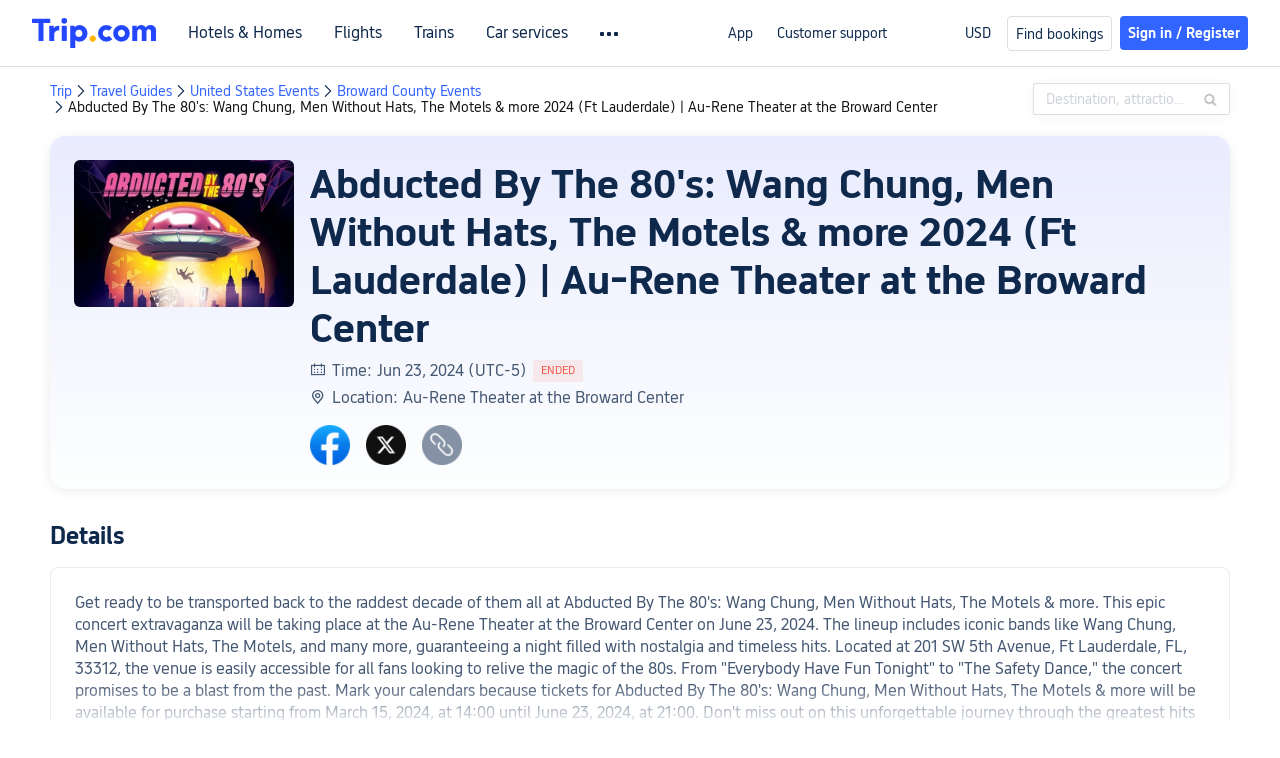

--- FILE ---
content_type: text/html; charset=utf-8
request_url: https://www.trip.com/events/abducted-by-the-80s-wang-chung-men-without-hats-the-motels--more-2024-ft-lauderdale-20240318/
body_size: 45863
content:
<!DOCTYPE html><html lang="en-XX" data-idc="SGP-ALI" data-cargo="locale:en-XX,language:en,currency:USD,contextType:online,site:EN,group:Trip"><head><meta charSet="utf-8"/><meta property="fb:app_id" content="891889767495675"/><meta http-equiv="Content-Type" content="text/html; charset=utf-8"/><meta http-equiv="pragma" content="no-cache"/><meta http-equiv="x-ua-compatible" content="IE=edge,chrome=1"/><meta property="og:url" content="https://www.trip.com/events/abducted-by-the-80s-wang-chung-men-without-hats-the-motels--more-2024-ft-lauderdale-20240318/"/><meta property="og:image" content="https://ak-d.tripcdn.com/images/1i64312000dfxc2ez9E8C.jpg?proc=source/trip"/><meta property="og:image:height" content="400"/><meta property="og:image:width" content="600"/><meta property="og:image:type" content="image/png"/><meta name="twitter:card" content="summary_large_image"/><meta name="twitter:image" content="https://ak-d.tripcdn.com/images/1i64312000dfxc2ez9E8C.jpg?proc=source/trip"/><meta property="og:title" content="Abducted By The 80&#x27;s: Wang Chung, Men Without Hats, The Motels &amp; more 2024 (Ft Lauderdale) | Au-Rene Theater at the Broward Center: Tickets, Dates &amp; Itineraries | Trip.com"/><meta name="twitter:title" content="Abducted By The 80&#x27;s: Wang Chung, Men Without Hats, The Motels &amp; more 2024 (Ft Lauderdale) | Au-Rene Theater at the Broward Center: Tickets, Dates &amp; Itineraries | Trip.com"/><meta property="og:site_name" content="TRIP.COM"/><meta property="og:type" content="website"/><meta name="description" content="Searching for information and tickets regarding Abducted By The 80&#x27;s: Wang Chung, Men Without Hats, The Motels &amp; more 2024 (Ft Lauderdale) | Au-Rene Theater at the Broward Center taking place in Fort Lauderdale on Jun 23, 2024 (UTC-5)? Trip.com has you covered. Check the dates, itineraries, and other information about Abducted By The 80&#x27;s: Wang Chung, Men Without Hats, The Motels &amp; more 2024 (Ft Lauderdale) | Au-Rene Theater at the Broward Center now! Trip.com has also prepared more similar exciting activities and discounted flight and hotel packages."/><meta property="og:description" content="Searching for information and tickets regarding Abducted By The 80&#x27;s: Wang Chung, Men Without Hats, The Motels &amp; more 2024 (Ft Lauderdale) | Au-Rene Theater at the Broward Center taking place in Fort Lauderdale on Jun 23, 2024 (UTC-5)? Trip.com has you covered. Check the dates, itineraries, and other information about Abducted By The 80&#x27;s: Wang Chung, Men Without Hats, The Motels &amp; more 2024 (Ft Lauderdale) | Au-Rene Theater at the Broward Center now! Trip.com has also prepared more similar exciting activities and discounted flight and hotel packages."/><meta name="twitter:description" content="Searching for information and tickets regarding Abducted By The 80&#x27;s: Wang Chung, Men Without Hats, The Motels &amp; more 2024 (Ft Lauderdale) | Au-Rene Theater at the Broward Center taking place in Fort Lauderdale on Jun 23, 2024 (UTC-5)? Trip.com has you covered. Check the dates, itineraries, and other information about Abducted By The 80&#x27;s: Wang Chung, Men Without Hats, The Motels &amp; more 2024 (Ft Lauderdale) | Au-Rene Theater at the Broward Center now! Trip.com has also prepared more similar exciting activities and discounted flight and hotel packages."/><meta name="keywords" content="Abducted By The 80&#x27;s: Wang Chung, Men Without Hats, The Motels &amp; more 2024 (Ft Lauderdale) | Au-Rene Theater at the Broward Center , Fort Lauderdale , Concert, dates, itineraries, tickets"/><link rel="canonical" href="https://www.trip.com/events/abducted-by-the-80s-wang-chung-men-without-hats-the-motels--more-2024-ft-lauderdale-20240318/"/><title>Abducted By The 80&#x27;s: Wang Chung, Men Without Hats, The Motels &amp; more 2024 (Ft Lauderdale) | Au-Rene Theater at the Broward Center: Tickets, Dates &amp; Itineraries | Trip.com</title><link rel="alternate" href="https://us.trip.com/events/abducted-by-the-80s-wang-chung-men-without-hats-the-motels--more-2024-ft-lauderdale-20240318/" hrefLang="en-US"/><link rel="alternate" href="https://ca.trip.com/events/abducted-by-the-80s-wang-chung-men-without-hats-the-motels--more-2024-ft-lauderdale-20240318/" hrefLang="en-CA"/><link rel="alternate" href="https://www.trip.com/events/abducted-by-the-80s-wang-chung-men-without-hats-the-motels--more-2024-ft-lauderdale-20240318/" hrefLang="x-default"/><link rel="alternate" href="https://nz.trip.com/events/abducted-by-the-80s-wang-chung-men-without-hats-the-motels--more-2024-ft-lauderdale-20240318/" hrefLang="en-NZ"/><link rel="alternate" href="https://au.trip.com/events/abducted-by-the-80s-wang-chung-men-without-hats-the-motels--more-2024-ft-lauderdale-20240318/" hrefLang="en-AU"/><link rel="alternate" href="https://sg.trip.com/events/abducted-by-the-80s-wang-chung-men-without-hats-the-motels--more-2024-ft-lauderdale-20240318/" hrefLang="en-SG"/><meta name="next-head-count" content="28"/><meta charSet="utf-8"/><meta content="width=device-width, initial-scale=1.0, maximum-scale=1.0, user-scalable=0,viewport-fit=cover" name="viewport"/><meta name="apple-mobile-web-app-capable" content="yes"/><meta name="apple-mobile-web-app-status-bar-style" content="black"/><meta name="format-detection" content="telephone=no, email=no"/><meta name="renderer" content="webkit"/><meta http-equiv="X-UA-Compatible" content="IE=edge"/><meta name="HandheldFriendly" content="true"/><meta name="MobileOptimized" content="320"/><meta name="screen-orientation" content="portrait"/><meta name="x5-orientation" content="portrait"/><meta name="full-screen" content="yes"/><meta name="x5-fullscreen" content="true"/><meta name="browsermode" content="application"/><meta name="x5-page-mode" content="app"/><meta name="msapplication-tap-highlight" content="no"/><style>
                            #__next {
                              height: 100%;
                            }</style><link rel="preload" href="https://ak-s-cw.tripcdn.com/ares/NFES/100058520/1769410051817/_next/static/css/pages/_app.css" as="style" crossorigin="anonymous"/><link rel="stylesheet" href="https://ak-s-cw.tripcdn.com/ares/NFES/100058520/1769410051817/_next/static/css/pages/_app.css" crossorigin="anonymous" data-n-g=""/><link rel="preload" href="https://ak-s-cw.tripcdn.com/ares/NFES/100058520/1769410051817/_next/static/css/b06278af2a141803.css" as="style" crossorigin="anonymous"/><link rel="stylesheet" href="https://ak-s-cw.tripcdn.com/ares/NFES/100058520/1769410051817/_next/static/css/b06278af2a141803.css" crossorigin="anonymous" data-n-p=""/><link rel="preload" href="https://ak-s-cw.tripcdn.com/ares/NFES/100058520/1769410051817/_next/static/css/d64dab48c58e489f.css" as="style" crossorigin="anonymous"/><link rel="stylesheet" href="https://ak-s-cw.tripcdn.com/ares/NFES/100058520/1769410051817/_next/static/css/d64dab48c58e489f.css" crossorigin="anonymous"/><link rel="preload" href="https://ak-s-cw.tripcdn.com/ares/NFES/100058520/1769410051817/_next/static/css/d046792c87e96cf7.css" as="style" crossorigin="anonymous"/><link rel="stylesheet" href="https://ak-s-cw.tripcdn.com/ares/NFES/100058520/1769410051817/_next/static/css/d046792c87e96cf7.css" crossorigin="anonymous"/><noscript data-n-css=""></noscript><script defer="" crossorigin="anonymous" nomodule="" src="https://ak-s-cw.tripcdn.com/ares/NFES/100058520/1769410051817/_next/static/chunks/polyfills-c67a75d1b6f99dc8.js"></script><script defer="" src="https://ak-s-cw.tripcdn.com/ares/NFES/100058520/1769410051817/_next/static/chunks/7.4279dd8a9a81d2a8.js" crossorigin="anonymous"></script><script defer="" src="https://ak-s-cw.tripcdn.com/ares/NFES/100058520/1769410051817/_next/static/chunks/199.35ac6246b275a6a3.js" crossorigin="anonymous"></script><script defer="" src="https://ak-s-cw.tripcdn.com/ares/NFES/100058520/1769410051817/_next/static/chunks/872.47a9df5bdf12b4f4.js" crossorigin="anonymous"></script><script defer="" src="https://ak-s-cw.tripcdn.com/ares/NFES/100058520/1769410051817/_next/static/chunks/442.3480fe55ae2e7e67.js" crossorigin="anonymous"></script><script defer="" src="https://ak-s-cw.tripcdn.com/ares/NFES/100058520/1769410051817/_next/static/chunks/211.5c83f9d424cec09b.js" crossorigin="anonymous"></script><script src="https://ak-s-cw.tripcdn.com/ares/NFES/100058520/1769410051817/_next/static/chunks/webpack-866fdf3f35b663ea.js" defer="" crossorigin="anonymous"></script><script src="https://ak-s-cw.tripcdn.com/ares/NFES/100058520/1769410051817/_next/static/chunks/nfes-91dc252fe69973e7.js" defer="" crossorigin="anonymous"></script><script src="https://ak-s-cw.tripcdn.com/ares/NFES/100058520/1769410051817/_next/static/chunks/framework-38bb92b8adcd50a9.js" defer="" crossorigin="anonymous"></script><script src="https://ak-s-cw.tripcdn.com/ares/NFES/100058520/1769410051817/_next/static/chunks/main-758793bdb0a9c51f.js" defer="" crossorigin="anonymous"></script><script src="https://ak-s-cw.tripcdn.com/ares/NFES/100058520/1769410051817/_next/static/chunks/pages/_app-4aa2967ee621aa6d.js" defer="" crossorigin="anonymous"></script><script src="https://ak-s-cw.tripcdn.com/ares/NFES/100058520/1769410051817/_next/static/chunks/29107295-9f6aa8ee807e2f57.js" defer="" crossorigin="anonymous"></script><script src="https://ak-s-cw.tripcdn.com/ares/NFES/100058520/1769410051817/_next/static/chunks/ac1c44fc-c79615679b539775.js" defer="" crossorigin="anonymous"></script><script src="https://ak-s-cw.tripcdn.com/ares/NFES/100058520/1769410051817/_next/static/chunks/commonsLib-8510bfd93d234678.js" defer="" crossorigin="anonymous"></script><script src="https://ak-s-cw.tripcdn.com/ares/NFES/100058520/1769410051817/_next/static/chunks/commons-791f261eb968cca1.js" defer="" crossorigin="anonymous"></script><script src="https://ak-s-cw.tripcdn.com/ares/NFES/100058520/1769410051817/_next/static/chunks/pages/smallEventsOnline-7baa6cb6c16546d1.js" defer="" crossorigin="anonymous"></script><script src="https://ak-s-cw.tripcdn.com/ares/NFES/100058520/1769410051817/_next/static/xxx/_buildManifest.js" defer="" crossorigin="anonymous"></script><script src="https://ak-s-cw.tripcdn.com/ares/NFES/100058520/1769410051817/_next/static/xxx/_ssgManifest.js" defer="" crossorigin="anonymous"></script><style data-styled="" data-styled-version="5.3.5">.gqheDY{margin-top:32px;display:-webkit-box;display:-webkit-flex;display:-ms-flexbox;display:flex;height:48px;max-width:1180px;margin:0 auto;box-sizing:border-box;}/*!sc*/
.gqheDY i{width:48px;height:48px;margin-right:24px;cursor:pointer;}/*!sc*/
.gqheDY i.facebook{background:url(https://ak-d.tripcdn.com/images/0AS3312000am893hw1413.png) center / cover no-repeat;}/*!sc*/
.gqheDY i.twitter{background:url(https://ak-d.tripcdn.com/images/0556k12000di90shy7FF3.png) center / cover no-repeat;}/*!sc*/
.gqheDY i.copy{background:url(https://ak-d.tripcdn.com/images/0AS0312000am89o53F3AB.png) center / cover no-repeat;}/*!sc*/
data-styled.g1[id="SocialShare__SocialStyle-sc-fx0e7-0"]{content:"gqheDY,"}/*!sc*/
.dhgOdr{padding-top:32px;}/*!sc*/
.dhgOdr .header-description-container{width:100% - 48px;display:-webkit-box;display:-webkit-flex;display:-ms-flexbox;display:flex;-webkit-flex-direction:column;-ms-flex-direction:column;flex-direction:column;-webkit-align-items:flex-start;-webkit-box-align:flex-start;-ms-flex-align:flex-start;align-items:flex-start;border:1px solid rgb(235,235,235);border-radius:8px;padding:24px;overflow:hidden;position:relative;box-sizing:content-box;box-shadow:0 4px 4px rgba(0,0,0,0.01);}/*!sc*/
.dhgOdr .description-title{color:rgb(15,41,77);font-size:24px;font-weight:bold;line-height:30px;margin-bottom:16px;}/*!sc*/
.dhgOdr .description-content{margin-top:8px;color:rgb(69,88,115);font-size:16px;line-height:22px;white-space:pre-line;word-break:break-word;}/*!sc*/
.dhgOdr .author-container{display:-webkit-box;display:-webkit-flex;display:-ms-flexbox;display:flex;-webkit-align-items:center;-webkit-box-align:center;-ms-flex-align:center;align-items:center;margin-top:32px;box-sizing:border-box;}/*!sc*/
.dhgOdr .author-container .author-text{font-weight:normal;color:rgb(69,88,115);font-size:16px;}/*!sc*/
.dhgOdr .author-container .author-text .line{font-size:16px;margin:0 5px;vertical-align:middle;}/*!sc*/
.dhgOdr .view-more-box{width:100%;display:-webkit-box;display:-webkit-flex;display:-ms-flexbox;display:flex;-webkit-flex-direction:column;-ms-flex-direction:column;flex-direction:column;}/*!sc*/
.dhgOdr .view-more-box .view-more{width:100%;background-color:#fff;display:-webkit-box;display:-webkit-flex;display:-ms-flexbox;display:flex;-webkit-flex-direction:row;-ms-flex-direction:row;flex-direction:row;-webkit-align-items:center;-webkit-box-align:center;-ms-flex-align:center;align-items:center;-webkit-box-pack:center;-webkit-justify-content:center;-ms-flex-pack:center;justify-content:center;cursor:pointer;}/*!sc*/
.dhgOdr .view-more-box-absolute{width:100%;display:-webkit-box;display:-webkit-flex;display:-ms-flexbox;display:flex;-webkit-flex-direction:column;-ms-flex-direction:column;flex-direction:column;position:absolute;bottom:0;left:0;}/*!sc*/
.dhgOdr .view-more-box-absolute .view-more{width:100%;background-color:#fff;display:-webkit-box;display:-webkit-flex;display:-ms-flexbox;display:flex;-webkit-flex-direction:row;-ms-flex-direction:row;flex-direction:row;-webkit-align-items:center;-webkit-box-align:center;-ms-flex-align:center;align-items:center;-webkit-box-pack:center;-webkit-justify-content:center;-ms-flex-pack:center;justify-content:center;cursor:pointer;padding-bottom:24px;}/*!sc*/
.dhgOdr .view-more-linear{width:100%;height:44px;background:linear-gradient(180deg,rgba(255,255,255,0) 0%,#ffffff 100%);}/*!sc*/
.dhgOdr .view-more-text{color:rgb(50,100,255);font-size:14px;font-weight:bold;line-height:18px;}/*!sc*/
.dhgOdr .view-more-icon{font-family:'iconfont';color:rgb(50,100,255);font-size:14px;line-height:18px;margin-left:8px;}/*!sc*/
data-styled.g2[id="Introduction__IntroductionStyle-sc-17t7419-0"]{content:"dhgOdr,"}/*!sc*/
.bVORoR{display:-webkit-box;display:-webkit-flex;display:-ms-flexbox;display:flex;}/*!sc*/
@media screen and (max-width:428px){.bVORoR{display:none;}}/*!sc*/
data-styled.g4[id="TopTitle__Warp-sc-13h8jda-0"]{content:"bVORoR,"}/*!sc*/
.bXLMEx{margin-top:16px;margin-bottom:16px;line-height:16px;color:#3264ff;font-size:0;}/*!sc*/
.bXLMEx .gl-component-bread-crumb_item-container{display:inline-block;font-size:0;vertical-align:middle;}/*!sc*/
.bXLMEx .gl-component-bread-crumb_item-container .gl-component-bread-crumb_item-separator{color:#0f294d;margin:0 2px;font-size:14px;vertical-align:middle;}/*!sc*/
.bXLMEx .gl-component-bread-crumb_item-container .gl-component-bread-crumb_item-separator:before{content:'\f5bf';}/*!sc*/
.bXLMEx .gl-component-bread-crumb_item-container .gl-component-bread-crumb_item{font-size:14px;vertical-align:middle;}/*!sc*/
.bXLMEx .gl-component-bread-crumb_item-container .gl-component-bread-crumb_item:hover{cursor:pointer;}/*!sc*/
data-styled.g5[id="Breadcrumb__ULcontainer-sc-x5d5n6-0"]{content:"bXLMEx,"}/*!sc*/
.gNbzaO{display:-webkit-box;display:-webkit-flex;display:-ms-flexbox;display:flex;-webkit-flex-direction:column;-ms-flex-direction:column;flex-direction:column;max-width:1180px;margin:0 auto;box-sizing:border-box;}/*!sc*/
.gNbzaO .header-info-container{display:-webkit-box;display:-webkit-flex;display:-ms-flexbox;display:flex;-webkit-flex-direction:row;-ms-flex-direction:row;flex-direction:row;width:100%;padding:24px;background:linear-gradient(-180deg,rgba(44,69,246,0.1) 0.74%,rgba(245,253,255,0.1) 99.79%);box-shadow:0px 2px 12px 0px rgba(0,0,0,0.08);border-radius:16px 16px 16px 16px;box-sizing:border-box;}/*!sc*/
.gNbzaO .header-info-container .image-left-view{-webkit-flex:none;-ms-flex:none;flex:none;margin-right:16px;border-radius:6px;object-fit:cover;overflow:hidden;}/*!sc*/
.gNbzaO .header-info-container .right-container{display:-webkit-box;display:-webkit-flex;display:-ms-flexbox;display:flex;-webkit-flex-direction:column;-ms-flex-direction:column;flex-direction:column;width:100%;}/*!sc*/
.gNbzaO .header-info-container .right-container .title{color:rgb(15,41,77);font-size:40px;text-align:left;font-weight:bold;overflow-wrap:break-word;line-height:48px;}/*!sc*/
.gNbzaO .header-info-container .right-container .title-bot{display:-webkit-box;-webkit-line-clamp:3;-webkit-box-orient:vertical;word-break:break-word;overflow:hidden;color:rgb(15,41,77);font-size:40px;-webkit-align-self:stretch;-ms-flex-item-align:stretch;align-self:stretch;text-align:left;font-weight:bold;line-height:48px;}/*!sc*/
.gNbzaO .header-info-container .right-container table{border-collapse:collapse;border:none;}/*!sc*/
.gNbzaO .header-info-container .right-container td{display:-webkit-box;display:-webkit-flex;display:-ms-flexbox;display:flex;-webkit-flex:1;-ms-flex:1;flex:1;}/*!sc*/
.gNbzaO .header-info-container .right-container tr{display:-webkit-box;display:-webkit-flex;display:-ms-flexbox;display:flex;-webkit-flex-direction:row;-ms-flex-direction:row;flex-direction:row;-webkit-align-items:flex-start;-webkit-box-align:flex-start;-ms-flex-align:flex-start;align-items:flex-start;}/*!sc*/
.gNbzaO .header-info-container .right-container .address-container{display:-webkit-box;display:-webkit-flex;display:-ms-flexbox;display:flex;width:100%;-webkit-flex-direction:row;-ms-flex-direction:row;flex-direction:row;-webkit-box-pack:justify;-webkit-justify-content:space-between;-ms-flex-pack:justify;justify-content:space-between;}/*!sc*/
.gNbzaO .header-info-container .right-container .address-container .address-left{display:-webkit-box;display:-webkit-flex;display:-ms-flexbox;display:flex;-webkit-flex-direction:column;-ms-flex-direction:column;flex-direction:column;}/*!sc*/
.gNbzaO .header-info-container .right-container .address-container .address-left .text-detail{display:inline-block;color:rgb(69,88,115);font-size:16px;text-align:left;font-weight:normal;line-height:22px;}/*!sc*/
.gNbzaO .header-info-container .right-container .address-container .address-right{display:-webkit-box;display:-webkit-flex;display:-ms-flexbox;display:flex;margin-left:16px;-webkit-flex-direction:row;-ms-flex-direction:row;flex-direction:row;-webkit-box-pack:center;-webkit-justify-content:center;-ms-flex-pack:center;justify-content:center;-webkit-align-items:center;-webkit-box-align:center;-ms-flex-align:center;align-items:center;-webkit-align-self:center;-ms-flex-item-align:center;align-self:center;height:24px;padding:0 8px;border-radius:20px;border:1px solid #8592a6;-webkit-flex-shrink:0;-ms-flex-negative:0;flex-shrink:0;box-sizing:border-box;cursor:pointer;}/*!sc*/
.gNbzaO .header-info-container .right-container .address-container .address-right .address-right-text{display:inline-block;color:#455873;font-size:12px;line-height:16px;}/*!sc*/
.gNbzaO .header-info-container .right-container .address-container .address-right .icon-right-arrow{margin-left:2px;font-size:10px;color:#455873;}/*!sc*/
.gNbzaO .header-info-container .right-container .description-style{display:inline-block;color:rgb(69,88,115);font-size:16px;text-align:left;font-weight:normal;line-height:22px;}/*!sc*/
.gNbzaO .header-info-container .right-container .description-style .end-tag-container{display:-webkit-inline-box;display:-webkit-inline-flex;display:-ms-inline-flexbox;display:inline-flex;-webkit-box-pack:center;-webkit-justify-content:center;-ms-flex-pack:center;justify-content:center;-webkit-align-items:center;-webkit-box-align:center;-ms-flex-align:center;align-items:center;margin-left:6px;box-sizing:border-box;height:22px;vertical-align:top;}/*!sc*/
.gNbzaO .header-info-container .right-container .description-style .end-tag-container .end-tag{display:inline-block;font-size:11px;line-height:22px;border-radius:2px;font-weight:normal;padding:0 8px;background-color:rgba(245,89,74,0.1);color:rgb(245,89,74);}/*!sc*/
.gNbzaO .header-info-container .right-container .share-container{display:-webkit-box;display:-webkit-flex;display:-ms-flexbox;display:flex;-webkit-flex:1;-ms-flex:1;flex:1;-webkit-flex-direction:column;-ms-flex-direction:column;flex-direction:column;-webkit-box-pack:end;-webkit-justify-content:flex-end;-ms-flex-pack:end;justify-content:flex-end;}/*!sc*/
.gNbzaO .essay-v3-content p{margin-top:0;margin-bottom:24px;line-height:1.3;}/*!sc*/
.gNbzaO .essay-v3-content h3{margin-bottom:8px;line-height:1.3;}/*!sc*/
.gNbzaO .essay-v3-content h4{margin-bottom:8px;line-height:1.3;}/*!sc*/
.gNbzaO .essay-v3-content .media-wrap{margin-bottom:24px;}/*!sc*/
data-styled.g23[id="InfoModule__InfoWrapperStyle-sc-y68ywh-0"]{content:"gNbzaO,"}/*!sc*/
.iTpEnk{width:100%;padding-right:5px;display:-webkit-box;display:-webkit-flex;display:-ms-flexbox;display:flex;-webkit-flex-direction:row;-ms-flex-direction:row;flex-direction:row;-webkit-align-items:center;-webkit-box-align:center;-ms-flex-align:center;align-items:center;-webkit-flex-shrink:1;-ms-flex-negative:1;flex-shrink:1;height:22px;}/*!sc*/
.iTpEnk .icon-font{font-size:16px;width:0;height:0;color:rgb(69,88,115);font-weight:normal;}/*!sc*/
.iTpEnk .description{display:inline-block;line-height:22px;color:rgb(69,88,115);font-size:16px;font-weight:normal;}/*!sc*/
data-styled.g24[id="InfoModule__ImageAndTextStyle-sc-y68ywh-1"]{content:"iTpEnk,"}/*!sc*/
.dEcVPx{text-align:center;max-width:1180px;margin:0 auto;padding-top:32px;box-sizing:border-box;}/*!sc*/
.dEcVPx .share-wrap{margin-top:32px;display:-webkit-box;display:-webkit-flex;display:-ms-flexbox;display:flex;height:48px;}/*!sc*/
.dEcVPx .share-wrap i{width:48px;height:48px;margin-right:24px;cursor:pointer;}/*!sc*/
.dEcVPx .share-wrap i.facebook{background:url(https://ak-d.tripcdn.com/images/0AS3312000am893hw1413.png) center / cover no-repeat;}/*!sc*/
.dEcVPx .share-wrap i.twitter{background:url(https://ak-d.tripcdn.com/images/0556k12000di90shy7FF3.png) center / cover no-repeat;}/*!sc*/
.dEcVPx .share-wrap i.copy{background:url(https://ak-d.tripcdn.com/images/0AS0312000am89o53F3AB.png) center / cover no-repeat;}/*!sc*/
.dEcVPx .pk-header-title{color:rgb(15,41,77);font-size:24px;font-weight:bold;line-height:30px;text-align:left;}/*!sc*/
.dEcVPx .title{padding-top:16px;color:#0f294d;font-size:32px;font-weight:bold;line-height:40px;}/*!sc*/
.dEcVPx .hint{padding-top:8px;padding-bottom:14px;color:#acb4bf;font-size:14px;-webkit-letter-spacing:0px;-moz-letter-spacing:0px;-ms-letter-spacing:0px;letter-spacing:0px;line-height:22px;text-align:left;}/*!sc*/
.dEcVPx .unjoin{margin:24px auto 0;width:-webkit-fit-content;width:-moz-fit-content;width:fit-content;}/*!sc*/
.dEcVPx .unjoin .bar{display:-webkit-box;display:-webkit-flex;display:-ms-flexbox;display:flex;-webkit-box-pack:center;-webkit-justify-content:center;-ms-flex-pack:center;justify-content:center;-webkit-align-items:center;-webkit-box-align:center;-ms-flex-align:center;align-items:center;}/*!sc*/
.dEcVPx .unjoin .bar .vs{margin:0 30px;width:64px;height:58px;background:url('https://ak-d.tripcdn.com/images/0557412000bx142xn3EA1.png') no-repeat;background-size:cover;}/*!sc*/
.dEcVPx .unjoin .bar .bar-item{width:326px;height:80px;position:relative;display:-webkit-box;display:-webkit-flex;display:-ms-flexbox;display:flex;-webkit-box-pack:center;-webkit-justify-content:center;-ms-flex-pack:center;justify-content:center;-webkit-align-items:center;-webkit-box-align:center;-ms-flex-align:center;align-items:center;cursor:pointer;}/*!sc*/
.dEcVPx .unjoin .bar .bar-item .avat{margin-left:44px;width:40px;height:40px;border-radius:50%;border:1px solid #fff;-webkit-flex-shrink:0;-ms-flex-negative:0;flex-shrink:0;z-index:1;}/*!sc*/
.dEcVPx .unjoin .bar .bar-item .name{margin-left:20px;margin-right:0px;text-align:center;color:#ffffff;font-size:24px;font-weight:bold;line-height:30px;-webkit-flex-shrink:1;-ms-flex-negative:1;flex-shrink:1;z-index:1;overflow:hidden;text-overflow:ellipsis;display:-webkit-box;-webkit-line-clamp:2;line-clamp:2;-webkit-box-orient:vertical;}/*!sc*/
.dEcVPx .unjoin .bar .bar-item.left{background:#3264ff;border-radius:51px 0 0 51px;}/*!sc*/
.dEcVPx .unjoin .bar .bar-item.left::after{content:'';position:absolute;right:-18px;top:0;width:35px;height:80px;background:#3264ff;-webkit-transform:skewX(-20deg);-ms-transform:skewX(-20deg);transform:skewX(-20deg);border-radius:0 5px 5px 0;}/*!sc*/
.dEcVPx .unjoin .bar .bar-item.right{background:#f5594a;border-radius:0 51px 51px 0;}/*!sc*/
.dEcVPx .unjoin .bar .bar-item.right::after{content:'';position:absolute;left:-18px;top:0;width:35px;height:80px;background:#f5594a;-webkit-transform:skewX(-20deg);-ms-transform:skewX(-20deg);transform:skewX(-20deg);border-radius:5px 0 0 5px;}/*!sc*/
.dEcVPx .unjoin .bar .bar-item.right .avat{margin-left:24px;}/*!sc*/
.dEcVPx .unjoin .bar .bar-item.right .name{margin-right:20px;margin-left:0;}/*!sc*/
.dEcVPx .joined{margin:24px auto 0;width:676px;}/*!sc*/
.dEcVPx .joined .name-row{display:-webkit-box;display:-webkit-flex;display:-ms-flexbox;display:flex;-webkit-box-pack:justify;-webkit-justify-content:space-between;-ms-flex-pack:justify;justify-content:space-between;font-size:22px;font-weight:bold;line-height:24px;}/*!sc*/
.dEcVPx .joined .name-row .left{-webkit-flex-shrink:1;-ms-flex-negative:1;flex-shrink:1;color:#3264ff;white-space:nowrap;overflow:hidden;text-overflow:ellipsis;}/*!sc*/
.dEcVPx .joined .name-row .right{-webkit-flex-shrink:1;-ms-flex-negative:1;flex-shrink:1;color:#f5594a;white-space:nowrap;overflow:hidden;text-overflow:ellipsis;}/*!sc*/
.dEcVPx .joined .bar-row{margin-top:12px;display:-webkit-box;display:-webkit-flex;display:-ms-flexbox;display:flex;-webkit-box-pack:justify;-webkit-justify-content:space-between;-ms-flex-pack:justify;justify-content:space-between;overflow-y:hidden;}/*!sc*/
.dEcVPx .joined .bar-row .bar-item{height:18px;}/*!sc*/
.dEcVPx .joined .bar-row .bar-item.nodata{width:100%;border-radius:10px;}/*!sc*/
.dEcVPx .joined .bar-row .left{background:#3264ff;border-radius:100px 0px 0px 100px;position:relative;}/*!sc*/
.dEcVPx .joined .bar-row .left::after{content:'';position:absolute;right:-5px;top:0;width:12px;height:18px;background:#3264ff;-webkit-transform:skewX(-20deg);-ms-transform:skewX(-20deg);transform:skewX(-20deg);border-radius:0 2px 2px 0;}/*!sc*/
.dEcVPx .joined .bar-row .right{-webkit-flex:1;-ms-flex:1;flex:1;background:#f5594a;border-radius:0px 100px 100px 0px;position:relative;}/*!sc*/
.dEcVPx .joined .bar-row .right::after{content:'';position:absolute;left:-6px;top:0;width:12px;height:18px;background:#f5594a;-webkit-transform:skewX(-20deg);-ms-transform:skewX(-20deg);transform:skewX(-20deg);border-radius:2px 0px 0px 2px;}/*!sc*/
.dEcVPx .joined .avat-row{margin-top:8px;display:-webkit-box;display:-webkit-flex;display:-ms-flexbox;display:flex;-webkit-box-pack:justify;-webkit-justify-content:space-between;-ms-flex-pack:justify;justify-content:space-between;}/*!sc*/
.dEcVPx .joined .avat-row .avat-item{display:-webkit-box;display:-webkit-flex;display:-ms-flexbox;display:flex;height:24px;width:50%;position:relative;}/*!sc*/
.dEcVPx .joined .avat-row .avat-item img{width:24px;height:24px;border-radius:50%;position:absolute;background:gray;}/*!sc*/
.dEcVPx .joined .avat-row .avat-item .count{font-size:18px;line-height:24px;position:absolute;color:#3264ff;}/*!sc*/
.dEcVPx .joined .avat-row .avat-item.right .count{color:#f5594a;}/*!sc*/
data-styled.g26[id="PkModule__PkModuleStyle-sc-giqt5f-0"]{content:"dEcVPx,"}/*!sc*/
.dlxmqa{width:100%;max-width:1192px;margin:0px auto;}/*!sc*/
.dlxmqa .product-title{color:#0f294d;font-size:24px;margin:16px 0 0 16px;}/*!sc*/
.dlxmqa .card-type-container{width:100%;box-sizing:border-box;overflow-x:scroll;margin-top:12px;margin-bottom:12px;padding-right:16px;display:-webkit-box;display:-webkit-flex;display:-ms-flexbox;display:flex;}/*!sc*/
.dlxmqa .card-type-container::-webkit-scrollbar{display:none;}/*!sc*/
.dlxmqa .card-type{margin-left:16px;color:#455873;font-size:13px;border:1px solid #dadfe6;border-radius:4px;padding:4px 8px;text-align:center;font-weight:normal;cursor:pointer;}/*!sc*/
.dlxmqa .selected-type{color:#3264ff;background-color:rgba(50,100,255,0.1);border:none;}/*!sc*/
.dlxmqa .goods-list{padding:0 16px;display:-webkit-box;display:-webkit-flex;display:-ms-flexbox;display:flex;-webkit-flex-wrap:wrap;-ms-flex-wrap:wrap;flex-wrap:wrap;-webkit-box-pack:justify;-webkit-justify-content:space-between;-ms-flex-pack:justify;justify-content:space-between;}/*!sc*/
.dlxmqa .show-more{padding:12px 48px;color:#287dfa;font-size:16px;display:-webkit-box;display:-webkit-flex;display:-ms-flexbox;display:flex;-webkit-flex-direction:row;-ms-flex-direction:row;flex-direction:row;-webkit-box-pack:center;-webkit-justify-content:center;-ms-flex-pack:center;justify-content:center;background:rgb(255,255,255);border:1px solid rgb(50,100,255);border-radius:4px 4px 4px 4px;margin:24px auto 40px;width:-webkit-fit-content;width:-moz-fit-content;width:fit-content;cursor:pointer;}/*!sc*/
.dlxmqa more-icon:{color:#3264ff;margin-left:4px;font-size:14px;}/*!sc*/
data-styled.g27[id="ProductsModule__ProductWrapperStyle-sc-1rs0qg9-0"]{content:"dlxmqa,"}/*!sc*/
.gNqnxR{max-width:1192px;margin:0px auto 48px;background:rgb(255,255,255);}/*!sc*/
.gNqnxR .item{width:278px;-webkit-break-inside:avoid;break-inside:avoid;height:'100%';box-sizing:border-box;display:inline-block;margin:16px 0 0 16px;border-radius:8px;box-shadow:0px 4px 8px 0px rgba(69,88,115,0.12);background:rgb(255,255,255);overflow:hidden;}/*!sc*/
.gNqnxR .recommend-title{color:#0f294d;font-size:24px;margin:16px 0 0 16px;}/*!sc*/
.gNqnxR .text{margin:10px;color:rgb(15,41,77);font-size:18px;font-weight:normal;line-height:30px;display:-webkit-box;-webkit-box-orient:vertical;-webkit-line-clamp:4;overflow:hidden;}/*!sc*/
.gNqnxR .img{display:block;width:100%;}/*!sc*/
.gNqnxR .item-a{font-size:16px;display:-webkit-box;-webkit-box-orient:vertical;-webkit-line-clamp:2;overflow:hidden;color:#0f294d;}/*!sc*/
.gNqnxR a:hover{color:#333;}/*!sc*/
.gNqnxR .text a{line-height:24px;max-height:96px;overflow:hidden;}/*!sc*/
.gNqnxR .img-a{position:relative;min-height:60px;max-height:348px;overflow:hidden;}/*!sc*/
.gNqnxR .typename{color:#fff;position:absolute;top:0;display:inline-block;font-size:16px;font-weight:normal;display:-webkit-box;-webkit-box-orient:vertical;-webkit-line-clamp:2;overflow:hidden;text-overflow:ellipsis;background:rgb(15,41,77);padding:3px 4px 3px 4px;border-radius:2px 0px 2px 0px;opacity:0.7;}/*!sc*/
data-styled.g28[id="RecommendModule__PhotoListStyle-sc-1ncd7zs-0"]{content:"gNqnxR,"}/*!sc*/
.jXsFvS .gl-cpt-breadcrumb-search{max-width:1180px;margin:0 auto 5px;}/*!sc*/
data-styled.g30[id="smallEventsOnline__MainContainer-sc-i838mp-0"]{content:"jXsFvS,"}/*!sc*/
</style></head><body><div id="__next"><div style="width:100%;height:50vh;position:fixed;z-index:-100;background:rgba(0,0,0,0);color:rgba(0,0,0,0);font-size:200px">https://www.trip.com/events/abducted-by-the-80s-wang-chung-men-without-hats-the-motels--more-2024-ft-lauderdale-20240318/</div><!--$--><div class="trip_common_head_con"><!--$--><div class="online-header-style-placeholder"></div><!--/$--><!--$--><div class="mc-hd mc-hd__en-xx mc-hd_line mc-hd_theme_white mc-hd-single_row"><div class="mc-hd__inner"><div class="mc-hd__flex-con clear-float"><div class="mc-hd__logo-con mc-hd__logo-con-en-XX mc-hd__logo-layout-0"><a class="mc-hd__logo mc-hd__logo-en-xx" href="/?locale=en-XX&amp;curr=USD"></a></div><div class="mc-hd__nav-single-row"><div class="mc-hd__nav-con 3010 mc-hd__nav-loading" id="ibuHeaderChannels"><ul class="mc-hd__nav"><li class="mc-hd__nav-item"></li><li class="mc-hd__nav-item"></li><li class="mc-hd__nav-item"></li><li class="mc-hd__nav-item mc-hd__nav-item-wth-sub"><ul class="mc-hd__nav-item-sub"><li><a id="header_action_nav_" href="/carhire/?channelid=14409&amp;locale=en-XX&amp;curr=USD" class="mc-hd__sub-nav-lnk"></a></li><li><a id="header_action_nav_" href="/airport-transfers/?locale=en-XX&amp;curr=USD" class="mc-hd__sub-nav-lnk"></a></li></ul></li><li class="mc-hd__nav-item mc-hd__nav-item-wth-sub"><ul class="mc-hd__nav-item-sub"><li><a id="header_action_nav_" href="/things-to-do/ttd-home/?ctm_ref=vactang_page_23810&amp;locale=en-XX&amp;curr=USD" class="mc-hd__sub-nav-lnk"></a></li><li><a id="header_action_nav_" href="/sale/w/10229/esim.html?locale=en-XX&amp;curr=USD" class="mc-hd__sub-nav-lnk"></a></li></ul></li><li class="mc-hd__nav-item"></li><li class="mc-hd__nav-item"></li><li class="mc-hd__nav-item"></li><li class="mc-hd__nav-item"><div class="mc-hd__nav-item-new"></div></li><li class="mc-hd__nav-item mc-hd__nav-item-wth-sub"><ul class="mc-hd__nav-item-sub"><li><a id="header_action_nav_" href="/travel-guide/?locale=en-XX&amp;curr=USD" class="mc-hd__sub-nav-lnk"></a></li><li><a id="header_action_nav_" href="/toplist/tripbest/home?locale=en-XX&amp;curr=USD" class="mc-hd__sub-nav-lnk"></a></li></ul></li><li class="mc-hd__nav-item"></li><li class="mc-hd__nav-item"></li><li class="mc-hd__nav-item"></li></ul></div></div><div class="mc-hd__func-con" id="ibuHeaderMenu"><div class="mc-hd__func"><div class="mc-hd__option-app-placeholder"></div><div class="mc-hd__option"><div class="mc-hd__help"><a title="" target="_blank" rel="noreferrer"></a><i class="fi fi-bangzhu"></i></div></div><div class="mc-hd__option__locale-placeholder"></div><div class="mc-hd__option__currency-placeholder">USD</div><div class="mc-hd__search-booking-placeholder"></div><div class="mc-hd__account mc-hd__dropdown-con mc-hd__account-nologin" style="display:none"></div></div></div></div></div></div><script>if (typeof Object.assign !== 'function') {window._assignObject = function(t, s) {for (var k in s) { t[k] = s[k] }; return t }; }else { window._assignObject = Object.assign } window.__CARGO_DATA__ = _assignObject(window.__CARGO_DATA__ || {}, {"channelmetauoe1":[{"channel":"home","source":"flights","value":"{\"displayName\":\"Home\",\"displayNameSharkKey\":\"ButtonText_Home\",\"path\":\"\"}"},{"channel":"hotels","source":"flights","value":"{\"displayName\":\"Hotels\",\"displayNameSharkKey\":\"ButtonText_Hotel\",\"path\":\"/hotels/\",\"icon\":\"fi-hotel_new\",\"groupId\":1}"},{"channel":"flights","source":"flights","value":"{\"displayName\":\"Flights\",\"displayNameSharkKey\":\"ButtonText_Flights\",\"path\":\"/flights/\",\"icon\":\"fi-flight\",\"groupId\":1}"},{"channel":"trains","source":"flights","value":"{\"displayName\":\"Trains\",\"displayNameSharkKey\":\"ButtonText_Trains\",\"path\":\"/trains/\",\"icon\":\"fi-train\",\"groupId\":1}"},{"channel":"ttd","source":"flights","value":"{\"displayName\":\"TNT\",\"displayNameSharkKey\":\"ButtonText_TTD\",\"path\":\"/things-to-do/ttd-home/?ctm_ref=vactang_page_23810\",\"icon\":\"fi-ic_tnt\",\"groupId\":1}"},{"channel":"travelguide","source":"flights","value":"{\"displayName\":\"Attractions\",\"displayNameSharkKey\":\"ButtonText_TravelGuide\",\"path\":\"/travel-guide/\",\"icon\":\"fi-destination\",\"parent\":\"travelinspiration\",\"groupId\":3}"},{"channel":"carhire","source":"flights","value":"{\"displayName\":\"Car Rentals\",\"displayNameSharkKey\":\"ButtonText_Carhire\",\"path\":\"/carhire/?channelid=14409\",\"parent\":\"cars\",\"icon\":\"fi-car\",\"groupId\":1}"},{"channel":"airporttransfers","source":"flights","value":"{\"displayName\":\"Airport Transfers\",\"displayNameSharkKey\":\"ButtonText_AirportTransfers\",\"path\":\"/airport-transfers/\",\"parent\":\"cars\",\"icon\":\"fi-airport-transfer\",\"groupId\":1}"},{"channel":"cars","source":"flights","value":"{\"displayName\":\"Cars\",\"displayNameSharkKey\":\"ButtonText_Cars\",\"path\":\"\",\"icon\":\"fi-ic_carrental\",\"groupId\":1}"},{"channel":"sales","source":"flights","value":"{\"displayName\":\"Deals\",\"displayNameSharkKey\":\"ButtonText_Deals\",\"path\":\"/sale/deals/\",\"icon\":\"fi-a-ic_deal21x\",\"groupId\":3}"},{"channel":"tripcoins","source":"flights","value":"{\"displayName\":\"Trip Rewards\",\"displayNameSharkKey\":\"ButtonText_TripRewards\",\"path\":\"/customer/loyalty/\",\"icon\":\"fi-a-TripCoins\",\"groupId\":4}"},{"channel":"giftcard","source":"flights","value":"{\"displayName\":\"GiftCard\",\"displayNameSharkKey\":\"ButtonText_GiftCard\",\"path\":\"/giftcard\",\"icon\":\"fi-ic_giftcard\",\"groupId\":2}"},{"channel":"cruises","source":"flights","value":"{\"displayName\":\"Cruises\",\"displayNameSharkKey\":\"ButtonText_Cruises\",\"path\":\"/cruises\",\"icon\":\"fi-ic_BU_cruises\",\"groupId\":2}"},{"channel":"others","source":"flights","value":"{\"path\":\"/sale/w/1744/singaporediscovers.html?locale=en_sg\",\"displayName\":\"SingapoRediscovers Vouchers\",\"displayNameSharkKey\":\"key_channel_sg_vouchers\"}"},{"channel":"packages","source":"flights","value":"{\"displayName\":\"Bundle\",\"displayNameSharkKey\":\"ButtonText_Bundle\",\"path\":\"/packages/?sourceFrom=IBUBundle_home\",\"icon\":\"fi-ic_bundle\",\"groupId\":1}"},{"channel":"customtrips","source":"flights","value":"{\"displayName\":\"Custom Trips\",\"displayNameSharkKey\":\"ButtonText_CustomTrip\",\"path\":\"/custom-trips/index\",\"icon\":\"fi-a-ic_BU_customtrips\",\"groupId\":2}"},{"channel":"insurance","source":"flights","value":"{\"displayName\":\"Insurance\",\"displayNameSharkKey\":\"ButtonText_Insurance\",\"path\":\"/insurance?bid=1&cid=2&pid=1\",\"icon\":\"fi-ic_insurance\",\"groupId\":2}"},{"channel":"tnt","source":"flights","value":"{\"displayName\":\"tnt\",\"displayNameSharkKey\":\"ButtonText_TTD\",\"path\":\"/things-to-do/ttd-home/?ctm_ref=vactang_page_23810\",\"parent\":\"ttd\",\"icon\":\"fi-ic_tnt\",\"groupId\":1}"},{"channel":"esim","source":"flights","value":"{\"displayName\":\"eSIM\",\"displayNameSharkKey\":\"ButtonText_eSim\",\"path\":\"/sale/w/10229/esim.html\",\"parent\":\"ttd\",\"groupId\":1}"},{"channel":"tripmap","source":"flights","value":"{\"displayName\":\"Map\",\"displayNameSharkKey\":\"ButtonText_Map\",\"path\":\"/webapp/tripmap/travel?entranceId=Triponlinehomeside\",\"icon\":\"fi-a-itinerarymap\",\"groupId\":3}"},{"channel":"travelinspiration","source":"flights","value":"{\"displayName\":\"TravelInspiration\",\"displayNameSharkKey\":\"ButtonText_TravelInspiration\",\"path\":\"\",\"icon\":\"fi-destination\",\"groupId\":3}"},{"channel":"tripbest","source":"flights","value":"{\"displayName\":\"TripBest\",\"displayNameSharkKey\":\"ButtonText_TripBest\",\"path\":\"/toplist/tripbest/home\",\"icon\":\"fi-destination\",\"parent\":\"travelinspiration\",\"groupId\":3}"},{"channel":"tripplanner","source":"flights","value":"{\"displayName\":\"TripPlanner\",\"displayNameSharkKey\":\"ButtonText_TripPlanner\",\"path\":\"/webapp/tripmap/tripplanner?source=t_online_homepage\",\"groupId\":3,\"iconUrl\":\"https://dimg04.tripcdn.com/images/05E1712000o6ljnud70A3.svg\",\"activeIconUrl\":\"https://dimg04.tripcdn.com/images/05E3c12000nm1joaw5B34.png\"}"},{"channel":"grouptours","source":"flights","value":"{\"displayName\":\"Group Tours\",\"displayNameSharkKey\":\"ButtonText_GroupTours\",\"path\":\"/package-tours/group-tours\",\"groupId\":2,\"iconUrl\":\"https://dimg04.tripcdn.com/images/05E6i12000nn4rqq27CB1.svg\",\"activeIconUrl\":\"https://dimg04.tripcdn.com/images/05E6i12000nn4rqq27CB1.svg\"}"},{"channel":"privatetours","source":"flights","value":"{\"displayName\":\"Private Tours\",\"displayNameSharkKey\":\"ButtonText_PrivateTours\",\"path\":\"/package-tours/private-tours\",\"groupId\":2,\"iconUrl\":\"https://dimg04.tripcdn.com/images/05E4612000nn4rnod1150.svg\",\"activeIconUrl\":\"https://dimg04.tripcdn.com/images/05E4612000nn4rnod1150.svg\"}"}],"locale":"en-XX","onlinechannelscenxxe1":[{"locale":"en-XX","channel":"hotels","value":"1"},{"locale":"en-XX","channel":"flights","value":"1"},{"locale":"en-XX","channel":"trains","value":"1"},{"locale":"en-XX","channel":"cars","value":"1"},{"locale":"en-XX","channel":"carhire","value":"1"},{"locale":"en-XX","channel":"airporttransfers","value":"1"},{"locale":"en-XX","channel":"ttd","value":"1"},{"locale":"en-XX","channel":"tnt","value":"1"},{"locale":"en-XX","channel":"esim","value":"1"},{"locale":"en-XX","channel":"packages","value":"1"},{"locale":"en-XX","channel":"privatetours","value":"1"},{"locale":"en-XX","channel":"grouptours","value":"1"},{"locale":"en-XX","channel":"tripplanner","value":"2"},{"locale":"en-XX","channel":"travelinspiration","value":"1"},{"locale":"en-XX","channel":"travelguide","value":"1"},{"locale":"en-XX","channel":"tripbest","value":"1"},{"locale":"en-XX","channel":"tripmap","value":"1"},{"locale":"en-XX","channel":"tripcoins","value":"1"},{"locale":"en-XX","channel":"sales","value":"1"}],"menumetacenxxe0":"{\"entry\":{\"url\":\"/list-your-property?channel=21\",\"displaySharkKey\":\"key_header_entry\"},\"help\":{\"mode\":\"entry\",\"url\":\"/pages/support\"},\"mybooking\":{\"url\":\"/order/all\",\"displaySharkKey\":\"V3_Profile_MyOrders\"}}","loginmenue0":"{\"menu\":[{\"show\":true,\"displayName\":\"My Bookings\",\"displayNameSharkKey\":\"V3_Profile_MyOrders\",\"include\":\"all\",\"link\":\"/order/all\",\"id\":\"booking\"},{\"show\":false,\"displayName\":\"Trip Coins\",\"displayNameSharkKey\":\"V3_Profile_Points\",\"include\":\"all\",\"showByLocale\":\"en-ca,da-dk,fi-fi,uk-ua,pt-pt,es-mx,sv-se,nl-nl,pl-pl,en-sg,ja-jp,ko-kr,en-hk,zh-hk,de-de,fr-fr,es-es,ru-ru,id-id,en-id,th-th,en-th,ms-my,en-my,en-au,en-xx,en-us,es-us,tr-tr,en-ie,de-at,de-ch,fr-ch,nl-be,en-be,fr-be,en-il,pt-br,el-gr,en-ae,en-sa,en-nz,en-gb,it-it,vi-vn,en-ph,en-in,en-pk,en-kw,en-qa,en-om,en-bh,en-kh,ru-az,ru-by,ru-kz,zh-sg,zh-my\",\"link\":\"/customer/points/\",\"id\":\"points\"},{\"show\":true,\"displayName\":\"Promo Codes\",\"displayNameSharkKey\":\"V3_Promo_Code\",\"include\":\"all\",\"link\":\"/customer/promo/\",\"id\":\"codes\"},{\"show\":true,\"displayName\":\"Profile\",\"displayNameSharkKey\":\"V3_Text_MembInfo\",\"include\":\"all\",\"link\":\"/membersinfo/profile/\",\"id\":\"profile\"},{\"show\":false,\"displayName\":\"Friend Referrals\",\"displayNameSharkKey\":\"V3_Text_Friend\",\"include\":\"all\",\"link\":\"/sale/w/1899/friends-referral-main.html?locale=en_xx\",\"id\":\"Friend\"},{\"show\":false,\"displayName\":\"Favorites\",\"displayNameSharkKey\":\"ButtonText_Hotel_Collection\",\"showByLocale\":\"en-ca,da-dk,fi-fi,uk-ua,pt-pt,es-mx,sv-se,nl-nl,pl-pl,en-sg,ja-jp,ko-kr,en-hk,zh-hk,zh-tw,de-de,fr-fr,es-es,ru-ru,id-id,en-id,th-th,en-th,ms-my,en-my,en-au,en-xx,en-us,es-us,tr-tr,en-ie,de-at,de-ch,fr-ch,nl-be,en-be,fr-be,en-il,pt-br,el-gr,en-ae,en-sa,en-nz,en-gb,it-it,vi-vn,en-ph,en-in,en-pk,en-kw,en-qa,en-om,en-bh,en-kh,ru-az,ru-by,ru-kz,zh-sg,zh-my\",\"include\":\"all\",\"link\":\"/favorite/\",\"id\":\"favorites\"},{\"show\":false,\"showByLocale\":\"en-xx,en-us,en-sg,en-au,en-my,en-gb,en-be,en-ch,en-ie,en-ca,en-sa,en-hk,en-ae,en-nz,en-il,zh-tw,zh-hk,ja-jp,ko-kr,th-th,vi-vn,en-th,en-id,en-ph,en-in,en-pk,en-kw,en-qa,en-om,en-bh,en-kh,ru-az,ru-by,ru-kz,zh-sg,zh-my\",\"displayName\":\"Moments\",\"displayNameSharkKey\":\"V3_Profile_Moments\",\"include\":\"all\",\"link\":\"/travel-guide/personal-home\",\"id\":\"Moments\"},{\"show\":false,\"displayName\":\"Flight Price Alerts\",\"displayNameSharkKey\":\"Key_Flight_Price_Alerts\",\"include\":\"all\",\"showByLocale\":\"en-ca,da-dk,fi-fi,uk-ua,pt-pt,es-mx,sv-se,nl-nl,pl-pl,en-sg,ja-jp,ko-kr,en-hk,zh-hk,de-de,fr-fr,es-es,ru-ru,id-id,en-id,th-th,en-th,ms-my,en-my,en-au,en-xx,en-us,es-us,tr-tr,en-ie,de-at,de-ch,fr-ch,nl-be,en-be,fr-be,en-il,pt-br,el-gr,en-ae,en-sa,en-nz,en-gb,it-it,vi-vn,en-ph,en-in,en-pk,en-kw,en-qa,en-om,en-bh,en-kh,ru-az,ru-by,ru-kz,zh-sg,zh-my\",\"link\":\"/flights/price-alert/\",\"id\":\"flghtAlert\"},{\"show\":false,\"displayName\":\"Rewards\",\"displayNameSharkKey\":\"Key_Entrance_Title\",\"include\":\"all\",\"showByLocale\":\"en-ca,da-dk,fi-fi,uk-ua,pt-pt,es-mx,sv-se,nl-nl,pl-pl,en-sg,ja-jp,ko-kr,en-hk,zh-hk,de-de,fr-fr,es-es,ru-ru,id-id,en-id,th-th,en-th,ms-my,en-my,en-au,en-xx,en-us,es-us,tr-tr,en-ie,de-at,de-ch,fr-ch,nl-be,en-be,fr-be,en-il,pt-br,el-gr,en-ae,en-sa,en-nz,en-gb,it-it,vi-vn,en-ph,en-in,en-pk,en-kw,en-qa,en-om,en-bh,en-kh,ru-az,ru-by,ru-kz,zh-sg,zh-my\",\"link\":\"/customer/tierpoints/\",\"id\":\"rewards\"}]}"})</script><!--/$--></div><!--/$--><div class="travel_guide_root_class"><div class="smallEventsOnline__MainContainer-sc-i838mp-0 jXsFvS"><div locale="en-XX" pageid="10650104794" actioncode="ibu_o_event_breadcrumb" exposeparams="[object Object]"><div class="TopTitle__Warp-sc-13h8jda-0 bVORoR gl-cpt-breadcrumb-search"><nav style="margin-left:0px" class="Breadcrumb__ULcontainer-sc-x5d5n6-0 bXLMEx"><div class="gl-component-bread-crumb_item-container"><a class="gl-component-bread-crumb_item" href="/" title="Trip" style="color:#3264ff">Trip</a></div><div class="gl-component-bread-crumb_item-container"><i class="gs-trip-iconfont gl-component-bread-crumb_item-separator"></i><a class="gl-component-bread-crumb_item" href="/travel-guide/" title="Travel Guides" style="color:#3264ff">Travel Guides</a></div><div class="gl-component-bread-crumb_item-container"><i class="gs-trip-iconfont gl-component-bread-crumb_item-separator"></i><a class="gl-component-bread-crumb_item" href="https://www.trip.com/events/58149-united-states-collection/" title="United States Events" style="color:#3264ff">United States Events</a></div><div class="gl-component-bread-crumb_item-container"><i class="gs-trip-iconfont gl-component-bread-crumb_item-separator"></i><a class="gl-component-bread-crumb_item" href="https://www.trip.com/events/57317-broward-county-collection/" title="Broward County Events" style="color:#3264ff">Broward County Events</a></div><div class="gl-component-bread-crumb_item-container"><i class="gs-trip-iconfont gl-component-bread-crumb_item-separator"></i><span class="gl-component-bread-crumb_item" title="Abducted By The 80&#x27;s: Wang Chung, Men Without Hats, The Motels &amp; more 2024 (Ft Lauderdale) | Au-Rene Theater at the Broward Center" style="color:#151515">Abducted By The 80&#x27;s: Wang Chung, Men Without Hats, The Motels &amp; more 2024 (Ft Lauderdale) | Au-Rene Theater at the Broward Center</span></div></nav><div style="margin-left:50px" class="gl-cpt-search gl-cpt-search-small "><div class="gl-cpt-search_input"><input style="text-overflow:ellipsis" placeholder="Destination, attraction, hotel, etc" value=""/></div><div class="gl-cpt-search_button"><div class="gl-cpt-search_button-icon"></div></div></div></div></div><div class="InfoModule__InfoWrapperStyle-sc-y68ywh-0 gNbzaO"><div class="header-info-container"><img class="image-left-view" style="height:147px;width:220px" src="https://ak-d.tripcdn.com/images/1i64312000dfxc2ez9E8C_W_640_0_R5_Q80.jpg?proc=source/trip" alt="Abducted By The 80&#x27;s: Wang Chung, Men Without Hats, The Motels &amp; more 2024 (Ft Lauderdale) | Au-Rene Theater at the Broward Center" title="Abducted By The 80&#x27;s: Wang Chung, Men Without Hats, The Motels &amp; more 2024 (Ft Lauderdale) | Au-Rene Theater at the Broward Center"/><div class="right-container"><h1 class="title" alt="Abducted By The 80&#x27;s: Wang Chung, Men Without Hats, The Motels &amp; more 2024 (Ft Lauderdale) | Au-Rene Theater at the Broward Center">Abducted By The 80&#x27;s: Wang Chung, Men Without Hats, The Motels &amp; more 2024 (Ft Lauderdale) | Au-Rene Theater at the Broward Center</h1><table><tbody><tr style="margin-top:8px"><th><div class="InfoModule__ImageAndTextStyle-sc-y68ywh-1 iTpEnk"><div style="box-sizing:border-box;height:22px;width:22px;display:flex"><i class="gs-trip-iconfont-class icon-font">&#xf71e;</i></div><span class="description">Time:</span></div></th><td><span class="description-style">Jun 23, 2024 (UTC-5)<div class="end-tag-container"><span class="end-tag">ENDED</span></div></span></td></tr><tr style="margin-top:5px"><th><div class="InfoModule__ImageAndTextStyle-sc-y68ywh-1 iTpEnk"><div style="box-sizing:border-box;height:22px;width:22px;display:flex"><i class="gs-trip-iconfont-class icon-font">&#xf596;</i></div><span class="description">Location:</span></div></th><td><div class="address-container"><div class="address-left"><span class="text-detail">Au-Rene Theater at the Broward Center</span></div></div></td></tr></tbody></table><div class="share-container"><div style="margin-left:0;padding-top:16px;height:56px" class="SocialShare__SocialStyle-sc-fx0e7-0 gqheDY"><i class="facebook" style="margin-right:16px;width:40px;height:40px"></i><i class="twitter" style="margin-right:16px;width:40px;height:40px"></i><i class="copy" style="margin-right:16px;width:40px;height:40px" data-clipboard-text="https://www.trip.com/events/abducted-by-the-80s-wang-chung-men-without-hats-the-motels--more-2024-ft-lauderdale-20240318/?isHideNavBar=YES&amp;transparentbar=1"></i></div></div></div></div><div class="Introduction__IntroductionStyle-sc-17t7419-0 dhgOdr"><h2 class="description-title">Details</h2><div class="header-description-container" style="height:154px"><div style="display:none"></div></div></div></div><div class="PkModule__PkModuleStyle-sc-giqt5f-0 dEcVPx"><div locale="en-XX" pageid="10650104794" actioncode="ibu_o_event_detail_pk" exposeparams="[object Object]"><h2 class="pk-header-title">Vote</h2><h3 class="title">Are you interested in Abducted By The 80&#x27;s: Wang Chung, Men Without Hats, The Motels &amp; more 2024 (Ft Lauderdale)?</h3><div class="unjoin"><div class="bar"><div class="bar-item left"><div class="name">Yes</div></div><div class="vs"></div><div class="bar-item right"><div class="name">Not really</div></div></div><div class="hint">Select the button to choose your answer</div></div></div></div><div class="ProductsModule__ProductWrapperStyle-sc-1rs0qg9-0 dlxmqa"><h2 class="product-title">Recommended Products for Abducted By The 80&#x27;s: Wang Chung, Men Without Hats, The Motels &amp; more 2024 (Ft Lauderdale) | Au-Rene Theater at the Broward Center</h2><div class="card-type-container"><div class="card-type selected-type" locale="en-XX" actioncode="ibu_o_event_product_tab" exposeparams="[object Object]">All</div><div class="card-type " locale="en-XX" actioncode="ibu_o_event_product_tab" exposeparams="[object Object]">Stays</div><div class="card-type " locale="en-XX" actioncode="ibu_o_event_product_tab" exposeparams="[object Object]">Flights</div></div><div class="goods-list"><div style="background-color:#ffffff;padding:16px;border:1px solid #f0f2f5;border-radius:4px;box-shadow:0px 8px 20px 0px rgba(15, 41, 77, 0.08);position:relative;margin-bottom:8px;width:572px;box-sizing:border-box;height:192px;cursor:pointer" locale="en-XX" actioncode="ibu_o_event_product" exposeparams="[object Object]"><a style="display:flex;flex-direction:row;height:100%" href="https://www.trip.com/hotels/fort-lauderdale-hotel-detail-83422686/four-seasons-hotel-and-residences-fort-lauderdale?checkIn=2026-01-29&amp;checkOut=2026-01-30"><div class="lazyload-placeholder"></div><div style="background:#ff6f00;position:absolute;border-radius:2px;display:inline-block;padding:2px 6px;margin-left:-8px;margin-top:6px"><span style="z-index:12;color:#ffffff;font-size:12px">Hotels</span></div><div style="flex:1;width:0;max-width:100%;justify-content:space-between;display:flex;flex-direction:column"><div style="flex-direction:row;min-height:105px"><div style="flex:1"><h3 style="color:#0f294d;font-size:20px;font-weight:bold;white-space:nowrap;overflow:hidden;text-overflow:ellipsis">Four Seasons Hotel and Residences Fort Lauderdale</h3><div style="display:flex;line-height:1"><i class="gs-trip-iconfont-class" style="font-size:10px;color:#FF9500"></i><i class="gs-trip-iconfont-class" style="font-size:10px;color:#FF9500"></i><i class="gs-trip-iconfont-class" style="font-size:10px;color:#FF9500"></i><i class="gs-trip-iconfont-class" style="font-size:10px;color:#FF9500"></i><i class="gs-trip-iconfont-class" style="font-size:10px;color:#FF9500"></i></div><div style="margin-top:5px"><span style="display:inline-block;background:#1136a6;border-radius:2px;padding:0px 4px"><span style="color:#fff;font-size:12px;font-weight:500">4.5<span style="font-size:10px;color:rgba(255,255,255,0.50)">/5</span></span></span><span style="color:#8592a6;font-size:14px;font-weight:normal;margin-left:4px">83 reviews</span></div><div style="margin-top:8px;display:flex;flex-direction:row;align-items:center"><i class="gs-trip-iconfont-class" style="color:#8592a6;margin-right:4px;font-size:14px"></i><span style="color:#8592a6;font-size:12px;font-weight:normal">Fort Lauderdale,United States</span></div></div></div><div style="display:flex;flex-direction:row"><div style="display:flex;flex:1;flex-direction:column;align-items:flex-end;margin-right:4px;justify-content:flex-end"><div style="display:flex;align-items:flex-end"><div style="flex:1"></div></div><div style="flex-direction:row;justify-content:flex-end;align-items:center;line-height:1"><span style="color:#8592a6;font-size:11px;font-weight:normal;margin-right:2px">From</span><span style="color:#3264ff;font-size:14px;font-weight:500;word-break:break-word">US$1,200</span></div><div style="padding-top:1px;color:#0f294d;font-size:11px;font-weight:normal;line-height:16px">Today&#x27;s low price</div></div><div style="align-items:center;background:#3264ff;border-radius:2px;padding:6px 8px;margin-top:15px;align-self:center"><span style="color:#ffffff;font-size:16px;font-weight:500;line-height:18px">View</span></div></div></div></a></div><div style="background-color:#ffffff;padding:16px;border:1px solid #f0f2f5;border-radius:4px;box-shadow:0px 8px 20px 0px rgba(15, 41, 77, 0.08);position:relative;margin-bottom:8px;width:572px;box-sizing:border-box;height:192px;cursor:pointer" locale="en-XX" actioncode="ibu_o_event_product" exposeparams="[object Object]"><a style="display:flex;flex-direction:row;height:100%" href="https://www.trip.com/flights/columbus-to-fort-lauderdale/tickets-cmh-fll/?flighttype=s&amp;curr=USD&amp;dcity=cmh&amp;acity=fll&amp;ddate=2026-02-11&amp;airline=NK"><div class="lazyload-placeholder"></div><div style="flex:1;width:0;max-width:100%;justify-content:space-between;display:flex;flex-direction:column"><div style="flex-direction:row;min-height:0"><div style="flex:1;margin-left:12px"><h3 style="color:#0f294d;font-size:20px;font-weight:500;line-height:20px;display:flex;align-items:center">Columbus<i class="gs-trip-iconfont-class" style="color:#0f294d;font-size:20px;margin-left:8px;margin-right:8px"></i>Fort Lauderdale</h3><div style="margin-top:6px;color:#455873;font-size:14px;font-weight:normal;line-height:18px;display:flex"><span>Departure date: </span><span>2026-02-11 05:45:00</span></div><div style="margin-top:5px;margin-bottom:4px;padding:1px 4px;background:rgba(250, 66, 128, 0.1);border-radius:2px;color:#fa4280;font-size:11px;line-height:16px;font-weight:normal;width:fit-content">Lowest price within the next 30 days</div></div></div><div style="display:flex;flex-direction:row"><div style="display:flex;flex:1;flex-direction:column;align-items:flex-end;margin-right:4px;justify-content:flex-end"><div style="display:flex;align-items:flex-end"><div style="flex:1"></div></div><div style="flex-direction:row;justify-content:flex-end;align-items:center;line-height:1"><span style="color:#8592a6;font-size:11px;font-weight:normal;margin-right:2px">From</span><span style="color:#3264ff;font-size:14px;font-weight:500;word-break:break-word">US$38</span></div></div><div style="align-items:center;background:#3264ff;border-radius:2px;padding:6px 8px;margin-top:15px;align-self:center"><span style="color:#ffffff;font-size:16px;font-weight:500;line-height:18px">View</span></div></div></div></a></div></div></div><div class="RecommendModule__PhotoListStyle-sc-1ncd7zs-0 gNqnxR"><h2 class="recommend-title">More contents about Fort Lauderdale</h2><div class=""><div class="item" locale="en-XX" actioncode="ibu_o_event_content" exposeparams="[object Object]"><a class="content" href="https://www.trip.com/events/christo-and-jeanneclaude-surrounded-islands-documentation-show-20251205/"><div class="img-a"><div style="height:278px" class="lazyload-placeholder"></div><div class="typename"> <!-- -->Event</div></div><div class="text">Christo and Jeanne-Claude Surrounded Islands Documentation Show | NSU Art Museum Fort Lauderdale</div></a></div><div class="item" locale="en-XX" actioncode="ibu_o_event_content" exposeparams="[object Object]"><a class="content" href="https://www.trip.com/events/2026-whots-sweet-16th-annual-land--sea-party--super-bowl--sea-20251124/"><div class="img-a"><div style="height:278px" class="lazyload-placeholder"></div><div class="typename"> <!-- -->Event</div></div><div class="text">2026 W-HOTS SWEET &quot;16TH ANNUAL&quot; LAND &amp; SEA PARTY &amp; SUPER BOWL @ SEA | Port Everglades Cruise Terminal 2</div></a></div><div class="item" locale="en-XX" actioncode="ibu_o_event_content" exposeparams="[object Object]"><a class="content" href="https://www.trip.com/events/matthew-morrison-fort-lauderdale-concert-tour-2026february-06-20260119/"><div class="img-a"><div style="height:278px" class="lazyload-placeholder"></div><div class="typename"> <!-- -->Event</div></div><div class="text">Matthew Morrison Fort Lauderdale Concert Tour 2026｜February 06 | Amaturo Theater</div></a></div><div class="item" locale="en-XX" actioncode="ibu_o_event_content" exposeparams="[object Object]"><a class="content" href="https://www.trip.com/events/a-backward-glance-highlights-from-the-william-j-glackens-collection-20251205/"><div class="img-a"><div style="height:278px" class="lazyload-placeholder"></div><div class="typename"> <!-- -->Event</div></div><div class="text">A Backward Glance: Highlights from the William J. Glackens Collection | NSU Art Museum Fort Lauderdale</div></a></div><div class="item" locale="en-XX" actioncode="ibu_o_event_content" exposeparams="[object Object]"><a class="content" href="https://www.trip.com/events/shared-dreams-the-stanley--pearl-goodman-latin-american-art-collection-20251209/"><div class="img-a"><div style="height:278px" class="lazyload-placeholder"></div><div class="typename"> <!-- -->Event</div></div><div class="text">Shared Dreams: the Stanley &amp; Pearl Goodman Latin American Art Collection | NSU Art Museum Fort Lauderdale</div></a></div><div class="item" locale="en-XX" actioncode="ibu_o_event_content" exposeparams="[object Object]"><a class="content" href="https://www.trip.com/events/asger-jorn-luck-and-chance-20251209/"><div class="img-a"><div style="height:278px" class="lazyload-placeholder"></div><div class="typename"> <!-- -->Event</div></div><div class="text">Asger Jorn: Luck and Chance | NSU Art Museum Fort Lauderdale</div></a></div><div class="item" locale="en-XX" actioncode="ibu_o_event_content" exposeparams="[object Object]"><a class="content" href="https://www.trip.com/events/full-snow-moon-paddle-and-party-kayak-and-sup-20260126/"><div class="img-a"><div style="height:278px" class="lazyload-placeholder"></div><div class="typename"> <!-- -->Event</div></div><div class="text">Full Snow Moon Paddle and Party (Kayak and SUP) | Sunrise Paddleboards</div></a></div><div class="item" locale="en-XX" actioncode="ibu_o_event_content" exposeparams="[object Object]"><a class="content" href="https://www.trip.com/events/yfn-lucci-fort-lauderdale-concert-tour-2026february-04-20260119/"><div class="img-a"><div style="height:278px" class="lazyload-placeholder"></div><div class="typename"> <!-- -->Event</div></div><div class="text">YFN Lucci Fort Lauderdale Concert Tour 2026｜February 04 | Revolution Live</div></a></div><div class="item" locale="en-XX" actioncode="ibu_o_event_content" exposeparams="[object Object]"><a class="content" href="https://www.trip.com/events/karla-bonoff-fort-lauderdale-concert-tour-2026february-05-20260112/"><div class="img-a"><div style="height:278px" class="lazyload-placeholder"></div><div class="typename"> <!-- -->Event</div></div><div class="text">Karla Bonoff Fort Lauderdale Concert Tour 2026｜February 05 | Amaturo Theater</div></a></div><div class="item" locale="en-XX" actioncode="ibu_o_event_content" exposeparams="[object Object]"><a class="content" href="https://www.trip.com/events/blue-me-away-the-grown--sexy-bon-voyage-party-20260126/"><div class="img-a"><div style="height:278px" class="lazyload-placeholder"></div><div class="typename"> <!-- -->Event</div></div><div class="text">&quot;BLUE ME AWAY&quot; THE GROWN &amp; SEXY BON VOYAGE PARTY | Blue Martini</div></a></div><div class="item" locale="en-XX" actioncode="ibu_o_event_content" exposeparams="[object Object]"><a class="content" href="https://www.trip.com/events/deliver-me-from-nowhere-the-making-of-bruce-springsteens-nebraska-20231023/"><div class="img-a"><div style="height:278px" class="lazyload-placeholder"></div><div class="typename"> <!-- -->Event</div></div><div class="text">Deliver Me From Nowhere: The Making of Bruce Springsteen’s Nebraska | The National Arts Club</div></a></div><div class="item" locale="en-XX" actioncode="ibu_o_event_content" exposeparams="[object Object]"><a class="content" href="https://www.trip.com/events/eagles--the-long-goodbye-saint-paul-20231011/"><div class="img-a"><div style="height:278px" class="lazyload-placeholder"></div><div class="typename"> <!-- -->Event</div></div><div class="text">Eagles - The Long Goodbye (Saint Paul) | Xcel Energy Center</div></a></div><div class="item" locale="en-XX" actioncode="ibu_o_event_content" exposeparams="[object Object]"><a class="content" href="https://www.trip.com/events/electric-feels-indie-rock--indie-dance-party-support-2023-houston-20231020/"><div class="img-a"><div style="height:278px" class="lazyload-placeholder"></div><div class="typename"> <!-- -->Event</div></div><div class="text">Electric Feels: Indie Rock + Indie Dance Party Support 2023 (Houston) | White Oak Music Hall - Downstairs</div></a></div><div class="item" locale="en-XX" actioncode="ibu_o_event_content" exposeparams="[object Object]"><a class="content" href="https://www.trip.com/events/flamenco-master-class-20231106/"><div class="img-a"><div style="height:278px" class="lazyload-placeholder"></div><div class="typename"> <!-- -->Event</div></div><div class="text">Flamenco Master Class | Mask Center</div></a></div><div class="item" locale="en-XX" actioncode="ibu_o_event_content" exposeparams="[object Object]"><a class="content" href="https://www.trip.com/events/myke-towers-la-vida-es-una-tour-2023-sugar-land-20230920/"><div class="img-a"><div style="height:278px" class="lazyload-placeholder"></div><div class="typename"> <!-- -->Event</div></div><div class="text">Myke Towers: La Vida Es Una Tour 2023 (Sugar Land) | Smart Financial Centre at Sugar Land</div></a></div><div class="item" locale="en-XX" actioncode="ibu_o_event_content" exposeparams="[object Object]"><a class="content" href="https://www.trip.com/events/nhl--philadelphia-flyers-v-carolina-hurricanes-philadelphia-20230922/"><div class="img-a"><div style="height:278px" class="lazyload-placeholder"></div><div class="typename"> <!-- -->Event</div></div><div class="text">NHL | Philadelphia Flyers v Carolina Hurricanes (Philadelphia) | Wells Fargo Center</div></a></div><div class="item" locale="en-XX" actioncode="ibu_o_event_content" exposeparams="[object Object]"><a class="content" href="https://www.trip.com/events/tampa-cigar--celebrate-a-local-favorite-20230919/"><div class="img-a"><div style="height:278px" class="lazyload-placeholder"></div><div class="typename"> <!-- -->Event</div></div><div class="text">Tampa Cigar – Celebrate a Local Favorite | Strandhill Public - Brandon FL</div></a></div></div></div></div></div><!--$--><div class="trip_common_foot_con"><!--$--><div class="online-footer-style-placeholder"></div><!--/$--><div class="mc-ft mc-ft_line"><div class="l-inner"><div class="mc-ft__cnt u-clearfix"><div class="mc-ft__links u-clearfix"><div class="mc-ft__block"><h3 class="mc-ft__block-title"></h3><ul class="mc-ft__link-list"><li class="mc-ft__list-item"><a target="_blank" rel="nofollow noopener noreferrer" href="/pages/support/"></a></li><li class="mc-ft__list-item"><a target="_blank" rel="nofollow noopener noreferrer" href="/pages/customer-service/"></a></li><li class="mc-ft__list-item"><a target="_blank" rel="nofollow noopener noreferrer" href="/pages/service/"></a></li></ul><ul class="mc-ft__social"></ul></div><div class="mc-ft__block"><h3 class="mc-ft__block-title"></h3><ul class="mc-ft__link-list"><li class="mc-ft__list-item"><a target="_blank" rel="nofollow noopener noreferrer" href="/pages/about-us/"></a></li><li class="mc-ft__list-item"><a target="_blank" rel="nofollow noopener noreferrer" href="https://www.trip.com/newsroom/?locale=en-xx"></a></li><li class="mc-ft__list-item"><a target="_blank" rel="nofollow noopener noreferrer" href="https://careers.trip.com/"></a></li><li class="mc-ft__list-item"><a target="_blank" rel="nofollow noopener noreferrer" href="/contents/service-guideline/terms.html"></a></li><li class="mc-ft__list-item"><a target="_blank" rel="nofollow noopener noreferrer" href="/contents/service-guideline/privacy-policy.html"></a></li><li class="mc-ft__list-item"><a target="_blank" rel="nofollow noopener noreferrer" href="/contents/eaa-accessibility-statement.html"></a></li><li class="mc-ft__list-item"><a target="_blank" rel="nofollow noopener noreferrer" href="https://group.trip.com/?locale=en-US"></a></li></ul></div><div class="mc-ft__block"><h3 class="mc-ft__block-title"></h3><ul class="mc-ft__link-list"><li class="mc-ft__list-item"><a target="_blank" rel="nofollow noopener noreferrer" href="https://investors.trip.com"></a></li><li class="mc-ft__list-item"><a target="_blank" rel="nofollow noopener noreferrer" href="/customer/loyalty/?locale=en-xx"></a></li><li class="mc-ft__list-item"><a target="_blank" rel="nofollow noopener noreferrer" href="/partners/index"></a></li><li class="mc-ft__list-item"><a target="_blank" rel="nofollow noopener noreferrer" href="/list-your-property?channel=2"></a></li><li class="mc-ft__list-item"><a target="_blank" rel="nofollow noopener noreferrer" href="/hotels/all-cities/?locale=en-xx"></a></li><li class="mc-ft__list-item"><a target="_blank" rel="nofollow noopener noreferrer" href="/m/vbooking/home"></a></li><li class="mc-ft__list-item"><a target="_blank" rel="nofollow noopener noreferrer" href="https://src.trip.com/#/Home"></a></li></ul></div></div><div class="mc-ft__others"><div class="mc-ft__payment"><div class="mc-ft__payment-title"></div><div class="mc-ft__payment-body"></div></div><div class="mc-ft__partner"><div class="mc-ft__partner-title"></div><div class="mc-ft__partner-body"></div></div></div></div><div class="mc-ft_awards"><div class="mc-ft_awards-list"><div class="mc-ft_awards-prev fi fi-arrow-left u-hide"></div><div class="mc-ft_awards-next fi fi-arrow-right u-hide"></div></div></div><div class="mc-ft__rights"></div></div></div><script>if (typeof Object.assign !== 'function') {window._assignObject = function(t, s) {for (var k in s) { t[k] = s[k] }; return t }; }else { window._assignObject = Object.assign } window.__CARGO_DATA__ = _assignObject(window.__CARGO_DATA__ || {}, {"onlinefooterlinke0":"{\"about\":[{\"show\":\"1\",\"displayName\":\"About Trip.com\",\"displayNameSharkKey\":\"ButtonText_AboutUs\",\"include\":\"all\",\"link\":\"/pages/about-us/\"},{\"show\":\"1\",\"displayName\":\"NewsRoom\",\"displayNameSharkKey\":\"ButtonText_NewsRoom\",\"include\":\"en_us,zh_hk,en_hk,zh_tw,ja_jp,ko_kr,it_it,vi_vn,ru_ru,id_id,de_de,fr_fr,es_es,th_th,en_au,ms_my,en_gb,en_th,en_id,en_ph,ru_az,ru_by,ru_kz\",\"link\":\"/newsroom/\"},{\"show\":\"1\",\"displayName\":\"Newsroom\",\"displayNameSharkKey\":\"ButtonText_NewsRoom\",\"exclude\":\"en_us,zh_hk,en_hk,zh_tw,ja_jp,ko_kr,it_it,vi_vn,ru_ru,id_id,de_de,fr_fr,es_es,th_th,en_au,ms_my,en_gb,pt_pt,es_mx,uk_ua,sv_se,da_dk,fi_fi,es_us,en_th,en_id,en_ph,ar_xx,ar_sa,ar_ae,ar_kw,ar_qa,ar_om,ar_bh,ru_az,ru_by,ru_kz\",\"link\":\"https://www.trip.com/newsroom/?locale=en-xx\"},{\"show\":\"1\",\"displayName\":\"Careers\",\"displayNameSharkKey\":\"ButtonText_Career\",\"exclude\":\"ar_xx,ar_sa,ar_ae,ar_kw,ar_qa,ar_om,ar_bh\",\"link\":\"https://careers.trip.com/\"},{\"show\":\"1\",\"displayName\":\"Terms of Use\",\"displayNameSharkKey\":\"LinkButtonText_TermsAndCondition\",\"include\":\"all\",\"link\":\"/contents/service-guideline/terms.html\"},{\"show\":\"1\",\"displayName\":\"Privacy Statement\",\"displayNameSharkKey\":\"ButtonText_PrivacyPolicy\",\"exclude\":\"es_us,es_mx,pt_pt\",\"link\":\"/contents/service-guideline/privacy-policy.html\"},{\"show\":\"1\",\"displayName\":\"Accessibility Statement\",\"displayNameSharkKey\":\"ButtonText_Accessibility_Statement\",\"include\":\"en_be,en_ch,en_ie,en_xx,en_ca,en_nz,en_il,en_sa,en_ae,en_us,en_th,en_my,en_id,en_gb,en_au,en_sg,en_hk,en_ph,en_in,en_pk,en_kw,en_qa,en_om,en_bh,en_kh\",\"link\":\"/contents/eaa-accessibility-statement.html\"},{\"show\":\"1\",\"displayName\":\"MSA Statement\",\"displayNameSharkKey\":\"ButtonText_StatementSlavery\",\"include\":\"en_gb\",\"link\":\"/contents/service-guideline/msa-statement.html\"},{\"show\":\"1\",\"displayName\":\"Impressum\",\"displayNameSharkKey\":\"ButtonText_Impressum\",\"include\":\"de_de\",\"link\":\"https://pages.trip.com/others/impressum-de-de.html\"},{\"show\":\"1\",\"displayName\":\"Do not sale my personal information\",\"displayNameSharkKey\":\"ButtonText_Personalinformation\",\"include\":\"en_us\",\"link\":\"https://us.trip.com/pages/treatyforcookie/\"},{\"show\":\"1\",\"displayName\":\"Trip.com Group\",\"displayNameSharkKey\":\"ButtonText_TripGroup\",\"include\":\"zh_hk,zh_tw\",\"link\":\"https://group.trip.com/?locale=zh-HK\"},{\"show\":\"1\",\"displayName\":\"Trip.com Group\",\"displayNameSharkKey\":\"ButtonText_TripGroup\",\"exclude\":\"zh_hk,zh_tw\",\"link\":\"https://group.trip.com/?locale=en-US\"},{\"show\":\"1\",\"displayName\":\"위치기반서비스 이용약관\",\"displayNameSharkKey\":\"ButtonText_LocationTC\",\"include\":\"ko_kr\",\"link\":\"/contents/service-guideline/location-base-tc\"}],\"otherServices\":[{\"show\":\"1\",\"displayName\":\"Investor Relations\",\"displayNameSharkKey\":\"ButtonText_InvestorRelations\",\"include\":\"all\",\"link\":\"https://investors.trip.com\"},{\"show\":\"1\",\"displayName\":\"TripPLUS\",\"displayNameSharkKey\":\"ButtonText_TripPlus\",\"exclude\":\"pt_pt,es_mx,uk_ua,sv_se,da_dk,fi_fi,es_us,ar_xx,ar_sa,ar_ae,ar_kw,ar_qa,ar_om,ar_bh\",\"link\":\"/customer/loyalty/?locale=${locale}\"},{\"show\":\"0\",\"displayName\":\"Partners\",\"displayNameSharkKey\":\"ButtonText_Affiliate_trip\",\"exclude\":\"zh_tw\",\"link\":\"/pages/partners\"},{\"show\":\"1\",\"displayName\":\"Partners\",\"displayNameSharkKey\":\"ButtonText_Affiliate_trip\",\"include\":\"en_xx,zh_hk,ko_kr,ja_jp,ru_ru,th_th,en_th,en_ph,en_in,en_pk,en_kw,en_qa,en_om,en_bh,en_kh,ru_az,ru_by,ru_kz\",\"link\":\"/partners/index\"},{\"show\":\"1\",\"displayName\":\"Partners\",\"displayNameSharkKey\":\"ButtonText_Affiliate_trip\",\"exclude\":\"en_xx,zh_hk,ko_kr,ja_jp,ru_ru,th_th,en_th,en_ph,ar_xx,ar_sa,ar_ae,en_in,en_pk,ar_kw,ar_qa,ar_om,ar_bh,en_kw,en_qa,en_om,en_bh,en_kh,ru_az,ru_by,ru_kz\",\"link\":\"https://www.trip.com/partners/index\"},{\"show\":\"1\",\"displayName\":\"List My Hotel\",\"displayNameSharkKey\":\"LinkButtonText_Listyourhotel\",\"include\":\"en_be,en_ch,en_ie,en_xx,en_nz,en_il,en_sa,en_ae,en_us,en_th,en_my,en_id,en_gb,en_au,en_sg,en_hk,en_ph,en_in,en_pk,zh_tw,zh_hk,ja_jp,ko_kr,id_id,vi_vn,th_th,en_kw,en_qa,en_om,en_bh,en_kh,zh_sg,zh_my\",\"link\":\"/list-your-property?channel=2\"},{\"show\":\"1\",\"displayName\":\"List My Hotel\",\"displayNameSharkKey\":\"LinkButtonText_Listyourhotel\",\"include\":\"da_dk,fi_fi,uk_ua,pt_pt,es_mx,sv_se,nl_nl,pl_pl,de_de,fr_fr,es_es,ru_ru,ms_my,es_us,tr_tr,de_at,de_ch,fr_ch,nl_be,fr_be,pt_br,el_gr,it_it,vi_vn,ar_xx,ar_ae,ar_se,ar_kw,ar_qa,ar_om,ar_bh,ru_az,ru_by,ru_kz\",\"link\":\"https://www.trip.com/list-your-property?channel=2&locale=en-XX\"},{\"show\":\"1\",\"displayName\":\"Hotel Cities\",\"displayNameSharkKey\":\"LinkButtonText_ListHotelCities\",\"include\":\"en_us,zh_hk,en_hk,ja_jp,ko_kr,en_sg,en_au,en_xx,en_in,en_pk,en_kw,en_qa,en_om,en_bh,en_kh,zh_sg\",\"link\":\"/hotels/all-cities/?locale=${locale}\"},{\"show\":\"1\",\"displayName\":\"VBooking\",\"displayNameSharkKey\":\"LinkButtonText_VBooking\",\"include\":\"en_gb,th_th,en_sg,en_my,ko_kr,ja_jp,en_hk,zh_hk,en_xx,en_us,en_au,en_nz,en_th,en_ph,en_in,en_pk,en_kw,en_qa,en_om,en_bh,en_kh,zh_sg,zh_my\",\"link\":\"/m/vbooking/home\"},{\"show\":\"1\",\"displayName\":\"Security\",\"displayNameSharkKey\":\"ButtonText_Security\",\"exclude\":\"ar_xx,ar_sa,ar_ae,ar_kw,ar_qa,ar_om,ar_bh\",\"link\":\"https://src.trip.com/#/Home\"}],\"contactUs\":[{\"show\":\"1\",\"displayName\":\"Customer Support\",\"displayNameSharkKey\":\"ButtonText_CustomerServiceHelp\",\"include\":\"all\",\"link\":\"/pages/support/\"},{\"show\":\"1\",\"displayName\":\"Customer Service\",\"displayNameSharkKey\":\"ButtonText_CustomerService\",\"include\":\"all\",\"link\":\"/pages/customer-service/\"},{\"show\":\"1\",\"displayName\":\"Travel Safety Guide\",\"displayNameSharkKey\":\"LinkButtonText_SafetyGuide\",\"include\":\"ja_jp\",\"link\":\"https://www.anzen.mofa.go.jp/\"},{\"show\":\"1\",\"displayName\":\"ServiceUSP\",\"displayNameSharkKey\":\"ButtonText_ServiceUSP\",\"include\":\"all\",\"link\":\"/pages/service/\"},{\"show\":\"0\",\"displayName\":\"Website Feedback\",\"displayNameSharkKey\":\"LinkButtonText_FeedBack\",\"include\":\"all\",\"link\":\"/feedback/\"}]}","locale":"en-XX","socialmediacenxxe0":"[{\"name\":\"facebook\",\"onlineIconUrl\":\"https://ak-d.tripcdn.com/images/05E2j12000cjsihpq0418.png\",\"h5IconUrl\":\"https://ak-d.tripcdn.com/images/05E1z12000cjsg7zuB5C8.png\",\"link\":\"https://www.facebook.com/Trip/\",\"iconV2\":\"https://dimg04.tripcdn.com/images/05E2n12000huugghdC2CF.png\"},{\"name\":\"x\",\"onlineIconUrl\":\"https://ak-d.tripcdn.com/images/05E5k12000cjsg4e48D91.png\",\"h5IconUrl\":\"https://ak-d.tripcdn.com/images/05E5n12000cjsfs8m325A.png\",\"link\":\"https://twitter.com/Trip/\",\"iconV2\":\"https://dimg04.tripcdn.com/images/05E3512000huufeaoDEDA.png\"},{\"name\":\"youtube\",\"onlineIconUrl\":\"https://ak-d.tripcdn.com/images/05E2z12000cjsfsqb7A2B.png\",\"h5IconUrl\":\"https://ak-d.tripcdn.com/images/05E2y12000cjsfqnyBCD8.png\",\"link\":\"https://www.youtube.com/c/TripOfficial/\",\"iconV2\":\"https://dimg04.tripcdn.com/images/05E1212000huufq8u4108.png\"}]","paymentmethodcenxxe0":"[{\"name\":\"UNIONPAY\",\"iconUrl\":\"https://static.tripcdn.com/packages/h5paymentsdk/payment_ares/*/ibuBankIcon/UNIONPAY-76x52.png\"},{\"name\":\"MC\",\"iconUrl\":\"https://static.tripcdn.com/packages/h5paymentsdk/payment_ares/*/ibuBankIcon/MC-76x52.png\"},{\"name\":\"VISA\",\"iconUrl\":\"https://static.tripcdn.com/packages/h5paymentsdk/payment_ares/*/ibuBankIcon/VISA-76x52.png\"},{\"name\":\"AMEX\",\"iconUrl\":\"https://static.tripcdn.com/packages/h5paymentsdk/payment_ares/*/ibuBankIcon/AMEX-76x52.png\"},{\"name\":\"JCB\",\"iconUrl\":\"https://static.tripcdn.com/packages/h5paymentsdk/payment_ares/*/ibuBankIcon/JCB-76x52.png\"},{\"name\":\"DINERS\",\"iconUrl\":\"https://static.tripcdn.com/packages/h5paymentsdk/payment_ares/*/ibuBankIcon/DINERS-76x52.png\"},{\"name\":\"DISCOVER\",\"iconUrl\":\"https://static.tripcdn.com/packages/h5paymentsdk/payment_ares/*/ibuBankIcon/DISCOVER-76x52.png\"},{\"name\":\"APPLE\",\"iconUrl\":\"https://static.tripcdn.com/packages/h5paymentsdk/payment_ares/*/ibuThirdpay/APPLE-76x52.png\"},{\"name\":\"PayPal\",\"iconUrl\":\"https://static.tripcdn.com/packages/h5paymentsdk/payment_ares/*/ibuThirdpay/PAYPAL-76x52.png\"},{\"name\":\"COINS\",\"iconUrl\":\"https://static.tripcdn.com/packages/h5paymentsdk/payment_ares/*/thirdpay/COINS-76x52.png\"}]","businesspartnercenxxe0":"[{\"logo\":\"https://ak-d.tripcdn.com/images/05E6e12000cjso3ro7BEE.png\",\"name\":\"GOOGLE\"},{\"logo\":\"https://ak-d.tripcdn.com/images/05E4f12000cjsls8g082A.png\",\"name\":\"TRIPADVISOR\"}]","sisterbrandcenxxe0":"","awardscenxxe0":"[{\"awardLogo\":\"https://dimg04.tripcdn.com/images/05E0h12000fsdxn0sAFD7.png\",\"desc\":\"Good Design Award 2024\"},{\"awardLogo\":\"https://dimg04.tripcdn.com/images/05E4h12000gsn0idy6F90_R_40_40.png_.webp\",\"desc\":\"Contact Center of the year 2025\",\"awardTxt\":\"Contact Center <br>of the year 2025\"}]"})</script></div><!--/$--></div><script src="https://ak-s-cw.tripcdn.com/ares/api/cc?f=locale%2Fv3%2F6002%2Fen-XX.js%2C%2Flocale%2Fv3%2F100058520%2Fen-XX.js%2C%2Flocale%2Fv3%2F330151%2Fen-XX.js%2C%2Flocale%2Fv3%2F100009239%2Fen-XX.js%2C%2Flocale%2Fv3%2F100015471%2Fen-XX.js%2C%2Flocale%2Fv3%2F330153%2Fen-XX.js%2C%2Flocale%2Fv3%2F33000010%2Fen-XX.js&amp;etagc=c8e8a80a51601a6cf936aee9c275c28b&amp;defaultNfesId=100058520"></script><script>window._pageBeginTime=window._beginTime=new Date().getTime();window.mcdAppID ='5275';window.nfesVersion='6.14.1';try{if(window["$_bf"]){window["$_bf"]["loaded"]=true}else{window["$_bf"]={loaded:true}}}catch(e){};window['downMap']={"allowLists":{"bd-s.tripcdn.cn":"ares-i18n-cn","ws-s.tripcdn.cn":"ares-i18n-cn","ak-s.tripcdn.com":"ares-i18n-oversea","ak-s-cw.tripcdn.com":"ares-i18n-oversea","aw-s.tripcdn.com":"ares-i18n-oversea","webresource.c-ctrip.com":"webresource","webresource.ctrip.com":"webresource","webresource.english.c-ctrip.com":"webresource.english","webresource.english.ctrip.com":"webresource.english","pic.c-ctrip.com":"pic","pic.ctrip.com":"pic","pic.english.c-ctrip.com":"pic.english","pic.english.ctrip.com":"pic.english","dimg01.c-ctrip.com":"dimg-cn","dimg02.c-ctrip.com":"dimg-cn","dimg03.c-ctrip.com":"dimg-cn","dimg04.c-ctrip.com":"dimg-cn","dimg05.c-ctrip.com":"dimg-cn","dimg06.c-ctrip.com":"dimg-cn","dimg07.c-ctrip.com":"dimg-cn","dimg08.c-ctrip.com":"dimg-cn","dimg09.c-ctrip.com":"dimg-cn","dimg10.c-ctrip.com":"dimg-cn","dimg11.c-ctrip.com":"dimg-cn","dimg12.c-ctrip.com":"dimg-cn","dimg13.c-ctrip.com":"dimg-cn","dimg14.c-ctrip.com":"dimg-cn","dimg15.c-ctrip.com":"dimg-cn","dimg16.c-ctrip.com":"dimg-cn","dimg17.c-ctrip.com":"dimg-cn","dimg18.c-ctrip.com":"dimg-cn","dimg19.c-ctrip.com":"dimg-cn","dimg20.c-ctrip.com":"dimg-cn","images4.c-ctrip.com":"dimg-cn","images5.c-ctrip.com":"dimg-cn","images6.c-ctrip.com":"dimg-cn","images7.c-ctrip.com":"dimg-cn","images8.c-ctrip.com":"dimg-cn","image.kztpms.com":"dimg-cn","bd-d.tripcdn.cn":"dimg-ctrip-cn","ws-d.tripcdn.cn":"dimg-ctrip-cn","ct-d.tripcdn.cn":"dimg-ctrip-cn","ak-d.tripcdn.cn":"dimg-ctrip-oversea","aw-d.tripcdn.cn":"dimg-ctrip-oversea","bd-d.tripcdn.com":"dimg-trip-cn","ws-d.tripcdn.com":"dimg-trip-cn","ak-d.tripcdn.com":"dimg-trip-oversea","aw-d.tripcdn.com":"dimg-trip-oversea","dimg04.tripcdn.com":"dimg-trip-oversea","download2.ctrip.com":"download-cn","ws-p.tripcdn.cn":"download-cn","bd-p.tripcdn.cn":"download-cn","ct-p.tripcdn.cn":"download-cn","ali-p.tripcdn.cn":"download-cn","ak-p.tripcdn.cn":"download-cn","aw-p.tripcdn.cn":"download-cn","download.trip.com":"download-oversea","ws-p.tripcdn.com":"download-oversea","bd-p.tripcdn.com":"download-oversea","ct-p.tripcdn.com":"download-oversea","ali-p.tripcdn.com":"download-oversea","ak-p.tripcdn.com":"download-oversea","aw-p.tripcdn.com":"download-oversea","pages.c-ctrip.com":"pages","youimg1.c-ctrip.com":"dimg-cn","youimg1.tripcdn.com":"dimg-trip-oversea"},"rules":{"ares-i18n-cn":["bd-s.tripcdn.cn","ws-s.tripcdn.cn","static.tripcdn.com"],"ares-i18n-oversea":["ak-s.tripcdn.com","aw-s.tripcdn.com","static.tripcdn.com"],"webresource":["webresource.c-ctrip.com","webresource.ctrip.com"],"webresource.english":["webresource.english.c-ctrip.com","webresource.english.ctrip.com"],"pic":["pic.c-ctrip.com","pic.ctrip.com"],"pic.english":["pic.english.c-ctrip.com","pic.english.ctrip.com"],"dimg-cn":["ws-d.tripcdn.cn","bd-d.tripcdn.cn"],"dimg-ctrip-cn":["bd-d.tripcdn.cn","ws-d.tripcdn.cn","dimg04.c-ctrip.com"],"dimg-ctrip-oversea":["ak-d.tripcdn.cn","aw-d.tripcdn.cn","dimg04.c-ctrip.com"],"dimg-trip-cn":["ws-d.tripcdn.com","bd-d.tripcdn.com","dimg04.c-ctrip.com"],"dimg-trip-oversea":["ak-d.tripcdn.com","aw-d.tripcdn.com","dimg04.tripcdn.com"],"download-cn":["ws-p.tripcdn.cn","bd-p.tripcdn.cn","ali-p.tripcdn.cn"],"download-oversea":["ak-p.tripcdn.com","aw-p.tripcdn.com"],"pages":[]}};var e="NFES_CORE_cache",t={resObserve:!0,openVitals:"T",injectScript:!1,openUIInspector:"T",uiInspectorBlockCount:30,openBlankCheckInApp:"F",sampleRate:.6,scriptUrl:"https://static.tripcdn.com/packages/ares/nfes-libs/*/dynamic.js",whiteList:["PAYMENT2_","SALESOBJ","SALES_OBJECT","UNION","SALES","AUTHSTORE","HEADSTORE","PAUTH","C_CLEAR_OVERDUE","SOURCEID"],cookieLimit:1024,lsLimit:1048576,indexDBLimit:1048576,openOID:"T",disablesw:!1,swBlackList:[],swVersion:"20250310",blankScreenConfig:{domThreshold:5,threshold:.6},openScreenshot:"F",ubtConfig:{nameRule:{"tripcdn.cn":["bd-s","ws-s","ak-s","aw-s","bd-d","ws-d","ak-d","aw-d"],"tripcdn.com":["bd-s","ws-s","ak-s","aw-s","static","bd-d","ws-d","ak-d","aw-d"],"ctrip.com":["webresource","webresource.english","pic","pic.english"],"c-ctrip.com":["webresource","webresource.english","pic","pic.english","dimg04","images3"],"travix.com":["assets","static-assets","s1"]}},appUaRegex:"/alipayclient|EBKAPP|TRIPEBK|tripPal|ctripVBKwireless|miniprogram|alipayide|aliapp|amapclient|MicroMessenger|APXWebView|CoreInside|IBUCtrip|_Trip.com_|_trainpal_|Feishu TTWebView|Feishu EEMicroApp|((Ctrip|Unicom|Pro|com|Youth|AndroidTV|Discount)_CtripWireless)|((sml|gs|we)_wireless)|Tieyou_TieyouWireless|mode-quickapp|(hap|OPPO/Hybrid)\/\d/i"},o=Math.floor(100*Math.random()),i=function(e,t,i){if(e){var n,a=(window.__CORE_SDK__||{}).AppID||"",r=!e.rate||o<=e.rate;if(!a)a=(null===(n=(window.__NFES_DATA__||window.__NEXT_DATA__||{}).runtimeConfig)||void 0===n?void 0:n.AppID)||"";switch(e.mode){case"all":if(r)return t;break;case"whitelist":var c=e.whitelist;if(c&&c.includes(a)&&r)return t;break;case"blacklist":var s=e.blacklist;if(s&&!s.includes(a)&&r)return t}return i}};(function(o){var n;try{if(!(n=window.__CORE_CONFIG__)){var a,r=null===(a=localStorage)||void 0===a?void 0:a.getItem(e);r&&(n=JSON.parse(r))}}catch(e){}var s=n||t;if(o){var d=s[o];if(d&&"T"===d.versionCheck){try{for(var l={">":function(e,t){return e>t},">=":function(e,t){return e>=t},"=":function(e,t){return e===t},"<=":function(e,t){return e<=t},"<":function(e,t){return e<t}},u=d.rules||[],w=0;w<u.length;w++){var _=u[w],p=_.ver.match(/([>=<]+)(.+)/);if(p&&p[1]){var f=p[1];if(l[f]&&l[f]("002.000.093",p[2]))return i(_.abtest,_.value,d.defaultValue)||_.value}}}catch(e){c({module:"mobileConfig",category:"getRules-".concat(o),error:e})}return d.defaultValue}return d&&d.abtest?i(d.abtest,d.abtest.value,d.defaultValue):d}})("blankScreenSizeLimit");var n=function(e){return(window.__CORE_SDK__||{})[e]},a=function(e,t,o){var i;e.pureUrl="".concat(location.protocol,"//").concat(location.host).concat(location.pathname),e.captainAppId=(window.__CORE_SDK__||{}).AppID||"",e.fromSDK=!0,e.version="2.0.93",e.webcoreInit=window.webcoreInit,e.bannerInit=window.bannerInit,e.framework=(window.__CORE_SDK__||{}).framework;var a=(window.__NFES_DATA__||window.__NEXT_DATA__||{}).assetPrefix;if("string"==typeof a&&(e.nfesResVersion=a.split("/").pop()),t){var r,c={isBot:"T"===n("isBotFeat")?"T":"F",botReasons:n("botReasons")||[]};e.isBot=c.isBot,null!==(r=c.botReasons)&&void 0!==r&&r.length&&(e.botReasons=JSON.stringify(c.botReasons))}o&&null!==(i=performance)&&void 0!==i&&null!==(i=i.timing)&&void 0!==i&&i.navigationStart&&(e.navStart=performance.timing.navigationStart)},r=function(e){var t=e.data||{};a(t,e.bot,e.navStart);var o=e.value;!function(e,t,o,i,n){try{if(/.translate.goog$/i.test(location.host))return;window.UBT_API=window.UBT_API||[],window.UBT_API.push({type:"send",data:{type:e,key:t,data:o||{}},pvId:i,options:n})}catch(e){}}("metric",e.key,{tag:t,value:void 0!==o?o:o||1},void 0,{force:!!e.force})},c=function(e){try{var t=e.module,o=void 0===t?"unknown":t,i=e.error,n=void 0===i?{}:i,a=e.category,c=void 0===a?"default":a;r({key:"web_core_error",data:{message:n.message||"",stack:"".concat(n.stack)||"",category:c,module:o},bot:!0})}catch(e){console.log(e)}},s=function(e,t,o){e({key:"webcore_sw_status",data:{vd:t,status:o}})},d=function(e,t,o,i){try{e({key:i.includes("down")?"o_webcore_sw_down":"o_webcore_sw_failed",data:{url:t,fetchType:i,sucUrl:o||""}})}catch(e){}};try{if(navigator.serviceWorker){var l=function(e){try{if(!e){var t=location.pathname.split("/");t.length>2&&(t.splice(t.length-1,1),e=t.join("/")),"/"===e&&(e="")}}catch(e){}return e||""}("/events"),u=function(e,t){if(!0===e("disablesw")||-1!==location.search.indexOf("closeSW=1"))return!0;for(var o=navigator.userAgent||"",i=e("swBlackList")||[],n=0;n<i.length;n++){var a=i[n];if(o.indexOf(a)>-1)return!0}return!!t&&t(o)}(function(t){try{var o,i=window.__CORE_CONFIG__;if(!i){var n,a=null===(n=localStorage)||void 0===n?void 0:n.getItem(e);a&&(i=JSON.parse(a))}return null===(o=i)||void 0===o?void 0:o[t]}catch(e){}});if(u||false)!function(e,t){navigator.serviceWorker.getRegistrations().then(function(o){for(var i=0;i<o.length;i++){var n=o[i];new RegExp("".concat(e,"$")).test(n.scope)&&(s(t,e,"unregister"),n.unregister())}}).catch(function(){})}(l||"/",r);else{var w=function(){var e=!1;try{var t=document.createElement("canvas");t.getContext&&t.getContext("2d")&&(e=0===t.toDataURL("image/webp").indexOf("data:image/webp"))}catch(t){e=!1}return e}();if(w)try{document.cookie="nfes_isSupportWebP=1;path=/;expires=".concat(new Date((new Date).getTime()+31536e6).toUTCString())}catch(e){}!function(e){var t=e.swSrc,o=e.scopePath,i=e.sendMetric,n=e.fetchMap,a=e.getDownMap,r=0,c=0,l=0,u=0,w=0,_=function(e){window.__CORE_SW__=window.__CORE_SW__||{};try{if(e){var t=e.url||"";e.isWebP&&(t=t.replace("_.webp","")),e.sucCount?(r+=1,e.isCache&&(w+=1),t&&(window.__CORE_SW__[t]={success:"T",isDown:!1,mode:e.mode,resCode:e.resCode,isSWFormat:!!e.isWebP,"c-via":e["c-via"],"x-cdn-cache":e["x-cdn-cache"],isCache:e.isCache})):e.failCount?(c+=1,d(i,e.url,"","fail"),t&&(window.__CORE_SW__[t]={success:"F",isDown:!1,err:e.err,mode:e.mode,isSWFormat:!!e.isWebP,"c-via":e["c-via"],"x-cdn-cache":e["x-cdn-cache"]})):e.sucDownCount?(l+=1,d(i,e.url,e.sucUrl,"downsuccess"),t&&(window.__CORE_SW__[t]={success:"T",isDown:!0,downLog:e.downLog,mode:e.mode,fetchCode:e.fetchResCode,isSWFormat:!!e.isWebP,"c-via":e["c-via"],"x-cdn-cache":e["x-cdn-cache"]})):e.failDownCount&&(u+=1,d(i,e.url,"","downfail"),t&&(window.__CORE_SW__[t]={success:"F",isDown:!0,downLog:e.downLog,err:e.err,mode:e.mode,isSWFormat:!!e.isWebP,"c-via":e["c-via"],"x-cdn-cache":e["x-cdn-cache"]}))}}catch(e){}},p=function(e){e.active&&(e.active.postMessage("connected"),window.downMap?e.active.postMessage({key:"downMap",value:window.downMap}):n&&n(e,a))};navigator.serviceWorker.register(t,{scope:o}).then(function(e){console.log("sw register"),window.__CORE_SW_REGISTER__="success",s(i,o,"success"),navigator.serviceWorker.addEventListener("message",function(t){if("sw active"===t.data)p(e);else if(t.data&&t.data.queue)try{for(var o=JSON.parse(t.data.queue),i=0;i<o.length;i++)_(o[i])}catch(e){}else _(t.data)}),p(e)}).catch(function(e){window.__CORE_SW_REGISTER__="fail",s(i,o,"fail"),console.log("sw resiger failed: ",e)}),window.addEventListener("beforeunload",function(){try{0===r&&0===l&&0===u||i({key:"o_webcore_sw_info",data:{total:r+l+u+c,success:r,fromCache:w,fail:c,downSuccess:l,downFail:u,triggerCount:l+u}})}catch(e){}})}({swSrc:"".concat(window._swPrefix||l,"/nfes/serviceworker/sw.js?v=2026129&isSupportWebP=").concat(w),scopePath:l||"/",sendMetric:r})}}}catch(e){console.log(e)}
</script><script id="webcore_internal" type="application/json" crossorigin="anonymous">{"rootMessageId":"100058520-0a98c2be-491583-41947"}</script><script id="__NEXT_DATA__" type="application/json" crossorigin="anonymous">{"props":{"pageProps":{"eventsName":"abducted-by-the-80s-wang-chung-men-without-hats-the-motels--more-2024-ft-lauderdale-20240318","pkInfo":{"id":474636,"urlKey":"abducted-by-the-80s-wang-chung-men-without-hats-the-motels--more-2024-ft-lauderdale-20240318","problemIndicate":"Are you interested in Abducted By The 80's: Wang Chung, Men Without Hats, The Motels \u0026 more 2024 (Ft Lauderdale)?","participateIndicate":"Select the button to choose your answer","titleIndicate":"Share your results and see what your friends think!","share":{"shareTitle":"null | Trip.com","shareImageUrl":"https://ak-d.tripcdn.com/images/1i64312000dfxc2ez9E8C.jpg?proc=source/trip","shareUrl":"https://www.trip.com/events/abducted-by-the-80s-wang-chung-men-without-hats-the-motels--more-2024-ft-lauderdale-20240318/?isHideNavBar=YES\u0026transparentbar=1"},"redEventVoteTypeInfo":{"eventVoteTpyePersonNumber":0,"eventVoteTypeCopyWriting":"Not really","eventVoteTypeUser":[]},"blueEventVoteTypeInfo":{"eventVoteTpyePersonNumber":1,"eventVoteTypeCopyWriting":"Yes","eventVoteTypeUser":[{"avatar":"https://ak-d.tripcdn.com/images/1i56212000h1rgk0b6C22.jpg"}]},"isEventVote":false},"eventInfo":{"id":474636,"type":1,"publishLocale":"en-US","eventCategory":1,"name":"Abducted By The 80's: Wang Chung, Men Without Hats, The Motels \u0026 more 2024 (Ft Lauderdale) | Au-Rene Theater at the Broward Center","startTime":1719118800000,"endTime":1719118800000,"timeZone":"UTC-5","description":"Get ready to be transported back to the raddest decade of them all at Abducted By The 80's: Wang Chung, Men Without Hats, The Motels \u0026 more. This epic concert extravaganza will be taking place at the Au-Rene Theater at the Broward Center on June 23, 2024. The lineup includes iconic bands like Wang Chung, Men Without Hats, The Motels, and many more, guaranteeing a night filled with nostalgia and timeless hits. Located at 201 SW 5th Avenue, Ft Lauderdale, FL, 33312, the venue is easily accessible for all fans looking to relive the magic of the 80s. From \"Everybody Have Fun Tonight\" to \"The Safety Dance,\" the concert promises to be a blast from the past. Mark your calendars because tickets for Abducted By The 80's: Wang Chung, Men Without Hats, The Motels \u0026 more will be available for purchase starting from March 15, 2024, at 14:00 until June 23, 2024, at 21:00. Don't miss out on this unforgettable journey through the greatest hits of the 80s!","imageList":[{"url":"https://ak-d.tripcdn.com/images/1i64312000dfxc2ez9E8C.jpg?proc=source/trip","width":640,"height":360}],"urlKey":"abducted-by-the-80s-wang-chung-men-without-hats-the-motels--more-2024-ft-lauderdale-20240318","shareDto":{"shareTitle":"Abducted By The 80's: Wang Chung, Men Without Hats, The Motels \u0026 more 2024 (Ft Lauderdale) | Trip.com","shareContent":"Get ready to be transported back to the raddest decade of them all at Abducted By The 80's: Wang Chung, Men Without Hats, The Motels \u0026 more. This epic concert extravaganza will be taking place at the Au-Rene Theater at the Broward Center on June 23, 2024. The lineup includes iconic bands like Wang Chung, Men Without Hats, The Motels, and many more, guaranteeing a night filled with nostalgia and timeless hits. Located at 201 SW 5th Avenue, Ft Lauderdale, FL, 33312, the venue is easily accessible for all fans looking to relive the magic of the 80s. From \"Everybody Have Fun Tonight\" to \"The Safety Dance,\" the concert promises to be a blast from the past. Mark your calendars because tickets for Abducted By The 80's: Wang Chung, Men Without Hats, The Motels \u0026 more will be available for purchase starting from March 15, 2024, at 14:00 until June 23, 2024, at 21:00. Don't miss out on this unforgettable journey through the greatest hits of the 80s!","shareImageUrl":"https://ak-d.tripcdn.com/images/1i64312000dfxc2ez9E8C.jpg?proc=source/trip","shareUrl":"https://www.trip.com/events/abducted-by-the-80s-wang-chung-men-without-hats-the-motels--more-2024-ft-lauderdale-20240318/?isHideNavBar=YES\u0026transparentbar=1"},"showTime":"Jun 23, 2024 (UTC-5)","eventAuthor":"Hank","eventAddress":"201 SW 5th Avenue, Ft Lauderdale, FL, 33312","eventDestination":"Fort Lauderdale","publishTime":1719163242000,"showStartTime":"Jun 23","showEndTime":"Jun 23, 2024","pageUrl":{"appUrl":"https://www.trip.com/events/abducted-by-the-80s-wang-chung-men-without-hats-the-motels--more-2024-ft-lauderdale-20240318/?isHideNavBar=YES\u0026transparentbar=1","h5Url":"https://www.trip.com/events/abducted-by-the-80s-wang-chung-men-without-hats-the-motels--more-2024-ft-lauderdale-20240318/?isHideNavBar=YES\u0026transparentbar=1","onlineUrl":"https://www.trip.com/events/abducted-by-the-80s-wang-chung-men-without-hats-the-motels--more-2024-ft-lauderdale-20240318/"},"eventCategoryName":"Concert","district":{"id":1916,"name":"Fort Lauderdale","enName":"Fort Lauderdale","coverImage":{"imageId":1344307855,"url":"https://ak-d.tripcdn.com/images/0HJ3312000h0b05g0BEA9.jpg"},"country":{"id":100047,"name":"United States","enName":"United States"},"city":{"id":1444623,"name":"Broward County","enName":"Broward County"},"pageUrl":{"appUrl":"/rn_ibu_traveling/_crn_config?CRNModuleName=RN_Product_IBU_Traveling\u0026CRNType=1\u0026transparentstatusbar=1+\u0026initialPage=DestDetail\u0026districtId=1916\u0026name=Fort+Lauderdale\u0026\u0026type=0","h5Url":"https://www.trip.com/travel-guide/fort-lauderdale-1916/","onlineUrl":"https://www.trip.com/travel-guide/fort-lauderdale-1916/"}},"publishStatus":2,"userStatus":2,"canShow":true,"end":true,"sourceEventId":"v-1027788825","contentId":474636,"activityId":0,"importPoiId":false,"tagList":[],"eventTdkDto":{"title":"Abducted By The 80's: Wang Chung, Men Without Hats, The Motels \u0026 more 2024 (Ft Lauderdale) | Au-Rene Theater at the Broward Center: Tickets, Dates \u0026 Itineraries | Trip.com","description":"Searching for information and tickets regarding Abducted By The 80's: Wang Chung, Men Without Hats, The Motels \u0026 more 2024 (Ft Lauderdale) | Au-Rene Theater at the Broward Center taking place in Fort Lauderdale on Jun 23, 2024 (UTC-5)? Trip.com has you covered. Check the dates, itineraries, and other information about Abducted By The 80's: Wang Chung, Men Without Hats, The Motels \u0026 more 2024 (Ft Lauderdale) | Au-Rene Theater at the Broward Center now! Trip.com has also prepared more similar exciting activities and discounted flight and hotel packages.","keywords":["Abducted By The 80's: Wang Chung, Men Without Hats, The Motels \u0026 more 2024 (Ft Lauderdale) | Au-Rene Theater at the Broward Center , Fort Lauderdale , Concert, dates, itineraries, tickets"]},"eventVenue":"Au-Rene Theater at the Broward Center","configDescription":false,"introduce":"Get ready to be transported back to the raddest decade of them all at Abducted By The 80's: Wang Chung, Men Without Hats, The Motels \u0026 more. This epic concert extravaganza will be taking place at the Au-Rene Theater at the Broward Center on June 23, 2024. The lineup includes iconic bands like Wang Chung, Men Without Hats, The Motels, and many more, guaranteeing a night filled with nostalgia and timeless hits. Located at 201 SW 5th Avenue, Ft Lauderdale, FL, 33312, the venue is easily accessible for all fans looking to relive the magic of the 80s. From \"Everybody Have Fun Tonight\" to \"The Safety Dance,\" the concert promises to be a blast from the past. Mark your calendars because tickets for Abducted By The 80's: Wang Chung, Men Without Hats, The Motels \u0026 more will be available for purchase starting from March 15, 2024, at 14:00 until June 23, 2024, at 21:00. Don't miss out on this unforgettable journey through the greatest hits of the 80s!"},"productInfo":{"goodsList":[{"infoCardParam":{"type":"hotel","id":"83422686"},"hotelCard":{"name":"Four Seasons Hotel and Residences Fort Lauderdale","imageList":[{"imageId":1133952881,"url":"https://ak-d.tripcdn.com/images/1mc2f12000f7lww2lFE92_W_480_360_R5_Q70.jpg"},{"imageId":1383598151,"url":"https://ak-d.tripcdn.com/images/0223b120009klud12E447_W_480_360_R5_Q70.jpg"},{"imageId":1133953205,"url":"https://ak-d.tripcdn.com/images/1mc2z12000f7lwtz5CF1E_W_480_360_R5_Q70.jpg"},{"imageId":1133952037,"url":"https://ak-d.tripcdn.com/images/1mc3y12000f7lvlqq7B48_W_480_360_R5_Q70.jpg"},{"imageId":1133952029,"url":"https://ak-d.tripcdn.com/images/1mc1912000f7lwrtlDD8A_W_480_360_R5_Q70.jpg"},{"imageId":1135945981,"url":"https://ak-d.tripcdn.com/images/1mc6e12000fa4597c4D09_W_480_360_R5_Q70.jpg"},{"imageId":1247958889,"url":"https://ak-d.tripcdn.com/images/0224812000bhfuacj4539_W_480_360_R5_Q70.jpg"}],"reviewCount":83,"score":4.5,"star":5,"starType":1,"rStar":0,"hot":false,"price":"1200","likeInfo":{"like":false,"likeCount":122},"favoriteInfo":{"favorite":false,"favoriteCount":122},"location":"Fort Lauderdale,United States","currency":"USD","iconTxt":"Hotels","coverImage":{"imageId":1133952881,"url":"https://ak-d.tripcdn.com/images/1mc2f12000f7lww2lFE92_W_480_360_R5_Q70.jpg"},"districtName":"Fort Lauderdale","districtPageUrl":{"appUrl":"/rn_ibu_traveling/_crn_config?CRNModuleName=RN_Product_IBU_Traveling\u0026CRNType=1\u0026transparentstatusbar=1+\u0026initialPage=DestDetail\u0026districtId=1916\u0026name=Fort+Lauderdale\u0026\u0026type=0","h5Url":"https://www.trip.com/travel-guide/fort-lauderdale-1916/","onlineUrl":"https://www.trip.com/travel-guide/fort-lauderdale-1916/"},"rankList":[],"priceTimeDesc":"Today's low price","isFullRoom":false,"positionShowText":"Near Fort Lauderdale Beach, Fort Lauderdale","superStar":1,"isNewPrimeHotel":false,"scoreLevel":"Great"},"pageUrl":{"appUrl":"ctripglobal://hotel/hoteldetail?ct=3781\u0026hid=83422686\u0026cin=2026-01-29\u0026cout=2026-01-30","h5Url":"https://www.trip.com/m/hotels/fort-lauderdale-hotel-detail-83422686/four-seasons-hotel-and-residences-fort-lauderdale?checkIn=2026-01-29\u0026checkOut=2026-01-30","onlineUrl":"https://www.trip.com/hotels/fort-lauderdale-hotel-detail-83422686/four-seasons-hotel-and-residences-fort-lauderdale?checkIn=2026-01-29\u0026checkOut=2026-01-30"}},{"infoCardParam":{"type":"flight","flightDepartureDistrictId":33321,"flightArrivalDistrictId":1916,"flightItineraryType":"OW","flightHomeAbroadType":"INTL"},"flightCard":{"departure":"Columbus","arrival":"Fort Lauderdale","airlineIcon":"https://pic.tripcdn.com/airline_logo/3x/nk.webp","itineraryType":false,"startTime":"2026-02-11 05:45:00","arrivalTime":"2026-02-11 08:26:00","duration":161,"costPrice":38,"itineraryDesc":"One-way","currency":"USD","flightTags":["Lowest price in the next 30 days"],"departureTimeDesc":"Wed, Feb 11"},"pageUrl":{"appUrl":"ctripglobal://FlightListAB/?dct=cmh\u0026act=fll\u0026ddt=2026-02-11\u0026tp=i\u0026ft=s","onlineUrl":"https://www.trip.com/flights/columbus-to-fort-lauderdale/tickets-cmh-fll/?flighttype=s\u0026curr=USD\u0026dcity=cmh\u0026acity=fll\u0026ddate=2026-02-11\u0026airline=NK"}}],"title":"Recommended Products for Abducted By The 80's: Wang Chung, Men Without Hats, The Motels \u0026 more 2024 (Ft Lauderdale) | Au-Rene Theater at the Broward Center","pageDealTitle":"","packageDealList":[]},"relatedEvents":[{"contentType":1,"contentTypeText":"Event","eventInfo":{"id":10651054,"type":1,"publishLocale":"en-US","eventCategory":5,"name":"Christo and Jeanne-Claude Surrounded Islands Documentation Show | NSU Art Museum Fort Lauderdale","startTime":1740240000000,"endTime":1803830400000,"timeZone":"UTC-5","description":"NSU Art Museum Fort Lauderdale is thrilled to announce that it is now “Home to Christo and Jeanne-Claude’sSurrounded Islands.” The museum will premiere its first exhibition of this transformative gift from the Christo and Jeanne-Claude Foundation in February 2025, which includes over 43 preparatory drawings and collages created by Christo, as well as photographs and photo murals, engineering surveys, environmental studies, permits, correspondence, original components such as sections of the pink fabric, scale models and other archival documents that trace the history of this project.","imageList":[{"url":"https://ak-d.tripcdn.com/images/0100h12000q13gbq88B02.jpg?proc=source/trip","width":1500,"height":978}],"urlKey":"christo-and-jeanneclaude-surrounded-islands-documentation-show-20251205","shareDto":{"shareTitle":"Christo and Jeanne-Claude Surrounded Islands Documentation Show | Trip.com","shareContent":"NSU Art Museum Fort Lauderdale is thrilled to announce that it is now “Home to Christo and Jeanne-Claude’sSurrounded Islands.” The museum will premiere its first exhibition of this transformative gift from the Christo and Jeanne-Claude Foundation in February 2025, which includes over 43 preparatory drawings and collages created by Christo, as well as photographs and photo murals, engineering surveys, environmental studies, permits, correspondence, original components such as sections of the pink fabric, scale models and other archival documents that trace the history of this project.","shareImageUrl":"https://ak-d.tripcdn.com/images/0100h12000q13gbq88B02.jpg?proc=source/trip","shareUrl":"https://www.trip.com/events/christo-and-jeanneclaude-surrounded-islands-documentation-show-20251205/?isHideNavBar=YES\u0026transparentbar=1"},"showTime":"02/23/2025–03/01/2027 (UTC-5)","eventAddress":"1 E Las Olas Blvd Fort Lauderdale Florida 33301 United States NSU Art Museum Fort Lauderdale","eventDestination":"Fort Lauderdale","publishTime":1769621823000,"showStartTime":"02/23/2025","showEndTime":"03/01/2027","pageUrl":{"appUrl":"https://www.trip.com/events/christo-and-jeanneclaude-surrounded-islands-documentation-show-20251205/?isHideNavBar=YES\u0026transparentbar=1","h5Url":"https://www.trip.com/events/christo-and-jeanneclaude-surrounded-islands-documentation-show-20251205/?isHideNavBar=YES\u0026transparentbar=1","onlineUrl":"https://www.trip.com/events/christo-and-jeanneclaude-surrounded-islands-documentation-show-20251205/"},"eventCategoryName":"Exhibitions","poi":{"id":153439313,"type":66,"businessId":153439313,"name":"Christo and Jeanne-Claude Surrounded Islands Documentation Show","enName":"Christo and Jeanne-Claude Surrounded Islands Documentation Show","coverImage":{"imageId":1662361155,"url":"https://ak-d.tripcdn.com/images/0100h12000q13gbq88B02.jpg"},"district":{"id":1916,"name":"Fort Lauderdale","enName":"Fort Lauderdale"},"locales":[]},"district":{"id":1916,"name":"Fort Lauderdale","enName":"Fort Lauderdale"},"publishStatus":2,"userStatus":2,"canShow":true,"end":false,"sourceEventId":"153439313_en-US","contentId":10651054,"importPoiId":false,"tagList":[],"eventTdkDto":{"title":"Christo and Jeanne-Claude Surrounded Islands Documentation Show | NSU Art Museum Fort Lauderdale: Tickets, Dates \u0026 Itineraries | Trip.com","description":"Searching for information and tickets regarding Christo and Jeanne-Claude Surrounded Islands Documentation Show | NSU Art Museum Fort Lauderdale taking place in Fort Lauderdale on 02/23/2025–03/01/2027 (UTC-5)? Trip.com has you covered. Check the dates, itineraries, and other information about Christo and Jeanne-Claude Surrounded Islands Documentation Show | NSU Art Museum Fort Lauderdale now! Trip.com has also prepared more similar exciting activities and discounted flight and hotel packages.","keywords":["Christo and Jeanne-Claude Surrounded Islands Documentation Show | NSU Art Museum Fort Lauderdale , Fort Lauderdale , Exhibitions, dates, itineraries, tickets"]},"eventVenue":"NSU Art Museum Fort Lauderdale","configDescription":false,"introduce":"\u003cp\u003eNSU Art Museum Fort Lauderdale is thrilled to announce that it is now “Home to Christo and Jeanne-Claude’s\u0026nbsp;Surrounded Islands.” The museum will premiere its first exhibition of this transformative gift from the Christo and Jeanne-Claude Foundation in February 2025, which includes over 43 preparatory drawings and collages created by Christo, as well as photographs and photo murals, engineering surveys, environmental studies, permits, correspondence, original components such as sections of the pink fabric, scale models and other archival documents that trace the history of this project.\u003c/p\u003e"}},{"contentType":1,"contentTypeText":"Event","eventInfo":{"id":10510781,"type":1,"publishLocale":"en-US","eventCategory":8,"name":"2026 W-HOTS SWEET \"16TH ANNUAL\" LAND \u0026 SEA PARTY \u0026 SUPER BOWL @ SEA | Port Everglades Cruise Terminal 2","startTime":1770181200000,"endTime":1770181200000,"timeZone":"UTC-5","description":"Information Source: W-HOTS Travel Group | eventbrite","imageList":[{"url":"https://ak-d.tripcdn.com/images/1i61712000pzavhkm90D6.png?proc=source/trip","width":600,"height":343}],"urlKey":"2026-whots-sweet-16th-annual-land--sea-party--super-bowl--sea-20251124","shareDto":{"shareTitle":"2026 W-HOTS SWEET \"16TH ANNUAL\" LAND \u0026 SEA PARTY \u0026 SUPER BOWL @ SEA | Trip.com","shareContent":"Information Source: W-HOTS Travel Group | eventbrite","shareImageUrl":"https://ak-d.tripcdn.com/images/1i61712000pzavhkm90D6.png?proc=source/trip","shareUrl":"https://www.trip.com/events/2026-whots-sweet-16th-annual-land--sea-party--super-bowl--sea-20251124/?isHideNavBar=YES\u0026transparentbar=1"},"showTime":"02/04/2026 (UTC-5)","eventAddress":"1801 Southeast 20th Street, Fort Lauderdale, FL 33316","eventDestination":"Fort Lauderdale","publishTime":1769621823000,"showStartTime":"02/04/2026","showEndTime":"02/04/2026","pageUrl":{"appUrl":"https://www.trip.com/events/2026-whots-sweet-16th-annual-land--sea-party--super-bowl--sea-20251124/?isHideNavBar=YES\u0026transparentbar=1","h5Url":"https://www.trip.com/events/2026-whots-sweet-16th-annual-land--sea-party--super-bowl--sea-20251124/?isHideNavBar=YES\u0026transparentbar=1","onlineUrl":"https://www.trip.com/events/2026-whots-sweet-16th-annual-land--sea-party--super-bowl--sea-20251124/"},"eventCategoryName":"Cultural Experiences","district":{"id":1916,"name":"Fort Lauderdale","enName":"Fort Lauderdale","coverImage":{"imageId":1344307855,"url":"https://ak-d.tripcdn.com/images/0HJ3312000h0b05g0BEA9.jpg"},"country":{"id":100047,"name":"United States","enName":"United States"},"city":{"id":1444623,"name":"Broward County","enName":"Broward County"},"pageUrl":{"appUrl":"/rn_ibu_traveling/_crn_config?CRNModuleName=RN_Product_IBU_Traveling\u0026CRNType=1\u0026transparentstatusbar=1+\u0026initialPage=DestDetail\u0026districtId=1916\u0026name=Fort+Lauderdale\u0026\u0026type=0","h5Url":"https://www.trip.com/travel-guide/fort-lauderdale-1916/","onlineUrl":"https://www.trip.com/travel-guide/fort-lauderdale-1916/"}},"publishStatus":2,"userStatus":2,"canShow":true,"end":false,"sourceEventId":"eventbrite-1414778814519","contentId":10510781,"importPoiId":true,"tagList":[],"eventTdkDto":{"title":"2026 W-HOTS SWEET \"16TH ANNUAL\" LAND \u0026 SEA PARTY \u0026 SUPER BOWL @ SEA | Port Everglades Cruise Terminal 2: Tickets, Dates \u0026 Itineraries | Trip.com","description":"Searching for information and tickets regarding 2026 W-HOTS SWEET \"16TH ANNUAL\" LAND \u0026 SEA PARTY \u0026 SUPER BOWL @ SEA | Port Everglades Cruise Terminal 2 taking place in Fort Lauderdale on 02/04/2026 (UTC-5)? Trip.com has you covered. Check the dates, itineraries, and other information about 2026 W-HOTS SWEET \"16TH ANNUAL\" LAND \u0026 SEA PARTY \u0026 SUPER BOWL @ SEA | Port Everglades Cruise Terminal 2 now! Trip.com has also prepared more similar exciting activities and discounted flight and hotel packages.","keywords":["2026 W-HOTS SWEET \"16TH ANNUAL\" LAND \u0026 SEA PARTY \u0026 SUPER BOWL @ SEA | Port Everglades Cruise Terminal 2 , Fort Lauderdale , Cultural Experiences, dates, itineraries, tickets"]},"eventVenue":"Port Everglades Cruise Terminal 2","configDescription":false,"introduce":"\nInformation Source: W-HOTS Travel Group | eventbrite"}},{"contentType":1,"contentTypeText":"Event","eventInfo":{"id":11106117,"type":1,"publishLocale":"en-US","eventCategory":1,"name":"Matthew Morrison Fort Lauderdale Concert Tour 2026｜February 06 | Amaturo Theater","startTime":1770354000000,"endTime":1770354000000,"timeZone":"UTC-5","description":"Matthew Morrison Fort Lauderdale is set to be an unforgettable evening of musical brilliance at the Amaturo Theater. Located at 201 SW 5th Ave, Fort Lauderdale, FL, 33312, this event will take place on February 6, 2026, at 7:30 PM. With tickets priced at $72, attendees will experience the exceptional talent of Matthew Morrison, renowned for his captivating performances on Broadway and television. Known for his roles in \"Glee\" and various stage productions, Morrison brings a unique blend of charisma and vocal prowess to the stage. The Amaturo Theater, a premier venue in Fort Lauderdale, offers an intimate setting that enhances the audience's connection to the performance. This event promises to be a highlight in the cultural calendar, drawing fans and music enthusiasts alike to witness a night of extraordinary entertainment.","imageList":[{"url":"https://ak-d.tripcdn.com/images/1i63x12000r661onc3D5F.jpg?proc=source/trip","width":150,"height":150}],"urlKey":"matthew-morrison-fort-lauderdale-concert-tour-2026february-06-20260119","shareDto":{"shareTitle":"Matthew Morrison Fort Lauderdale Concert Tour 2026｜February 06 | Trip.com","shareContent":"Matthew Morrison Fort Lauderdale is set to be an unforgettable evening of musical brilliance at the Amaturo Theater. Located at 201 SW 5th Ave, Fort Lauderdale, FL, 33312, this event will take place on February 6, 2026, at 7:30 PM. With tickets priced at $72, attendees will experience the exceptional talent of Matthew Morrison, renowned for his captivating performances on Broadway and television. Known for his roles in \"Glee\" and various stage productions, Morrison brings a unique blend of charisma and vocal prowess to the stage. The Amaturo Theater, a premier venue in Fort Lauderdale, offers an intimate setting that enhances the audience's connection to the performance. This event promises to be a highlight in the cultural calendar, drawing fans and music enthusiasts alike to witness a night of extraordinary entertainment.","shareImageUrl":"https://ak-d.tripcdn.com/images/1i63x12000r661onc3D5F.jpg?proc=source/trip","shareUrl":"https://www.trip.com/events/matthew-morrison-fort-lauderdale-concert-tour-2026february-06-20260119/?isHideNavBar=YES\u0026transparentbar=1"},"showTime":"02/06/2026 (UTC-5)","eventAddress":"201 SW 5th Ave, Fort Lauderdale,FL, 33312, United States","eventDestination":"Fort Lauderdale","publishTime":1769621823000,"showStartTime":"02/06/2026","showEndTime":"02/06/2026","pageUrl":{"appUrl":"https://www.trip.com/events/matthew-morrison-fort-lauderdale-concert-tour-2026february-06-20260119/?isHideNavBar=YES\u0026transparentbar=1","h5Url":"https://www.trip.com/events/matthew-morrison-fort-lauderdale-concert-tour-2026february-06-20260119/?isHideNavBar=YES\u0026transparentbar=1","onlineUrl":"https://www.trip.com/events/matthew-morrison-fort-lauderdale-concert-tour-2026february-06-20260119/"},"eventCategoryName":"Concert","district":{"id":1916,"name":"Fort Lauderdale","enName":"Fort Lauderdale","coverImage":{"imageId":1344307855,"url":"https://ak-d.tripcdn.com/images/0HJ3312000h0b05g0BEA9.jpg"},"country":{"id":100047,"name":"United States","enName":"United States"},"city":{"id":1444623,"name":"Broward County","enName":"Broward County"},"pageUrl":{"appUrl":"/rn_ibu_traveling/_crn_config?CRNModuleName=RN_Product_IBU_Traveling\u0026CRNType=1\u0026transparentstatusbar=1+\u0026initialPage=DestDetail\u0026districtId=1916\u0026name=Fort+Lauderdale\u0026\u0026type=0","h5Url":"https://www.trip.com/travel-guide/fort-lauderdale-1916/","onlineUrl":"https://www.trip.com/travel-guide/fort-lauderdale-1916/"}},"publishStatus":2,"userStatus":2,"canShow":true,"end":false,"sourceEventId":"concertful-915440AB","contentId":11106117,"importPoiId":true,"tagList":[],"eventTdkDto":{"title":"Matthew Morrison Fort Lauderdale Concert Tour 2026｜February 06 | Amaturo Theater: Tickets, Dates \u0026 Itineraries | Trip.com","description":"Searching for information and tickets regarding Matthew Morrison Fort Lauderdale Concert Tour 2026｜February 06 | Amaturo Theater taking place in Fort Lauderdale on 02/06/2026 (UTC-5)? Trip.com has you covered. Check the dates, itineraries, and other information about Matthew Morrison Fort Lauderdale Concert Tour 2026｜February 06 | Amaturo Theater now! Trip.com has also prepared more similar exciting activities and discounted flight and hotel packages.","keywords":["Matthew Morrison Fort Lauderdale Concert Tour 2026｜February 06 | Amaturo Theater , Fort Lauderdale , Concert, dates, itineraries, tickets"]},"eventVenue":"Amaturo Theater","configDescription":false,"introduce":"Matthew Morrison Fort Lauderdale is set to be an unforgettable evening of musical brilliance at the Amaturo Theater. Located at 201 SW 5th Ave, Fort Lauderdale, FL, 33312, this event will take place on February 6, 2026, at 7:30 PM. With tickets priced at $72, attendees will experience the exceptional talent of Matthew Morrison, renowned for his captivating performances on Broadway and television. Known for his roles in \"Glee\" and various stage productions, Morrison brings a unique blend of charisma and vocal prowess to the stage. The Amaturo Theater, a premier venue in Fort Lauderdale, offers an intimate setting that enhances the audience's connection to the performance. This event promises to be a highlight in the cultural calendar, drawing fans and music enthusiasts alike to witness a night of extraordinary entertainment."}},{"contentType":1,"contentTypeText":"Event","eventInfo":{"id":10651110,"type":1,"publishLocale":"en-US","eventCategory":5,"name":"A Backward Glance: Highlights from the William J. Glackens Collection | NSU Art Museum Fort Lauderdale","startTime":1746201600000,"endTime":1786809600000,"timeZone":"UTC-5","description":"The William J. Glackens Collection and Research Center at NSU Art Museum Fort Lauderdale houses more than 1,900 objects that tell the story ofWilliamJ.Glackens, a pivotal figure in the development of twentieth-century American art. This extensive collection was entrusted to the Museum as the result of a bequest of Ira Glackens in 1990, which included all works of art located within his home at Shepardstown, West Virginia. The Sansom Foundation was bequeathed all other works and over the years has used that bequest to add to the works so bequeathed to the Museum. Thanks to the Foundation’s support, the Museum’s stewardship is enriched by ongoing research, deepening our understanding of the collection’s vital importance.","imageList":[{"url":"https://ak-d.tripcdn.com/images/0103p12000q13g8n6F6E7.jpg?proc=source/trip","width":929,"height":1500}],"urlKey":"a-backward-glance-highlights-from-the-william-j-glackens-collection-20251205","shareDto":{"shareTitle":"A Backward Glance: Highlights from the William J. Glackens Collection | Trip.com","shareContent":"The William J. Glackens Collection and Research Center at NSU Art Museum Fort Lauderdale houses more than 1,900 objects that tell the story ofWilliamJ.Glackens, a pivotal figure in the development of twentieth-century American art. This extensive collection was entrusted to the Museum as the result of a bequest of Ira Glackens in 1990, which included all works of art located within his home at Shepardstown, West Virginia. The Sansom Foundation was bequeathed all other works and over the years has used that bequest to add to the works so bequeathed to the Museum. Thanks to the Foundation’s support, the Museum’s stewardship is enriched by ongoing research, deepening our understanding of the collection’s vital importance.","shareImageUrl":"https://ak-d.tripcdn.com/images/0103p12000q13g8n6F6E7.jpg?proc=source/trip","shareUrl":"https://www.trip.com/events/a-backward-glance-highlights-from-the-william-j-glackens-collection-20251205/?isHideNavBar=YES\u0026transparentbar=1"},"showTime":"05/03/2025–08/16/2026 (UTC-5)","eventAddress":"1 E Las Olas Blvd Fort Lauderdale Florida 33301 United States NSU Art Museum Fort Lauderdale","eventDestination":"Fort Lauderdale","publishTime":1769621823000,"showStartTime":"05/03/2025","showEndTime":"08/16/2026","pageUrl":{"appUrl":"https://www.trip.com/events/a-backward-glance-highlights-from-the-william-j-glackens-collection-20251205/?isHideNavBar=YES\u0026transparentbar=1","h5Url":"https://www.trip.com/events/a-backward-glance-highlights-from-the-william-j-glackens-collection-20251205/?isHideNavBar=YES\u0026transparentbar=1","onlineUrl":"https://www.trip.com/events/a-backward-glance-highlights-from-the-william-j-glackens-collection-20251205/"},"eventCategoryName":"Exhibitions","poi":{"id":153439290,"type":66,"businessId":153439290,"name":"A Backward Glance: Highlights from the William J. Glackens Collection","enName":"A Backward Glance: Highlights from the William J. Glackens Collection","coverImage":{"imageId":1662361093,"url":"https://ak-d.tripcdn.com/images/0103p12000q13g8n6F6E7.jpg"},"district":{"id":1916,"name":"Fort Lauderdale","enName":"Fort Lauderdale"},"locales":[]},"district":{"id":1916,"name":"Fort Lauderdale","enName":"Fort Lauderdale"},"publishStatus":2,"userStatus":2,"canShow":true,"end":false,"sourceEventId":"153439290_en-US","contentId":10651110,"importPoiId":false,"tagList":[],"eventTdkDto":{"title":"A Backward Glance: Highlights from the William J. Glackens Collection | NSU Art Museum Fort Lauderdale: Tickets, Dates \u0026 Itineraries | Trip.com","description":"Searching for information and tickets regarding A Backward Glance: Highlights from the William J. Glackens Collection | NSU Art Museum Fort Lauderdale taking place in Fort Lauderdale on 05/03/2025–08/16/2026 (UTC-5)? Trip.com has you covered. Check the dates, itineraries, and other information about A Backward Glance: Highlights from the William J. Glackens Collection | NSU Art Museum Fort Lauderdale now! Trip.com has also prepared more similar exciting activities and discounted flight and hotel packages.","keywords":["A Backward Glance: Highlights from the William J. Glackens Collection | NSU Art Museum Fort Lauderdale , Fort Lauderdale , Exhibitions, dates, itineraries, tickets"]},"eventVenue":"NSU Art Museum Fort Lauderdale","configDescription":false,"introduce":"\u003cp\u003eThe William J. Glackens Collection and Research Center at NSU Art Museum Fort Lauderdale houses more than 1,900 objects that tell the story of\u0026nbsp;William\u0026nbsp;J.\u0026nbsp;Glackens, a pivotal figure in the development of twentieth-century American art. This extensive collection was entrusted to the Museum as the result of a bequest of Ira Glackens in 1990, which included all works of art located within his home at Shepardstown, West Virginia.\u0026nbsp; The Sansom Foundation was bequeathed all other works and over the years has used that bequest to add to the works so bequeathed to the Museum. Thanks to the Foundation’s support, the Museum’s stewardship is enriched by ongoing research, deepening our understanding of the collection’s vital importance.\u003c/p\u003e"}},{"contentType":1,"contentTypeText":"Event","eventInfo":{"id":10716581,"type":1,"publishLocale":"en-US","eventCategory":5,"name":"Shared Dreams: the Stanley \u0026 Pearl Goodman Latin American Art Collection | NSU Art Museum Fort Lauderdale","startTime":1758384000000,"endTime":1769788800000,"timeZone":"UTC-5","description":"NSU Art Museum Fort Lauderdale is proud to announce the opening ofShared Dreams, a major exhibition celebrating the extraordinary recent gift of 88 major works of 20th-century Latin American art from renowned collectors Stanley and Pearl Goodman.","imageList":[{"url":"https://ak-d.tripcdn.com/images/0104y12000q13gzxbD912.jpg?proc=source/trip","width":1500,"height":983}],"urlKey":"shared-dreams-the-stanley--pearl-goodman-latin-american-art-collection-20251209","shareDto":{"shareTitle":"Shared Dreams: the Stanley \u0026 Pearl Goodman Latin American Art Collection | Trip.com","shareContent":"NSU Art Museum Fort Lauderdale is proud to announce the opening ofShared Dreams, a major exhibition celebrating the extraordinary recent gift of 88 major works of 20th-century Latin American art from renowned collectors Stanley and Pearl Goodman.","shareImageUrl":"https://ak-d.tripcdn.com/images/0104y12000q13gzxbD912.jpg?proc=source/trip","shareUrl":"https://www.trip.com/events/shared-dreams-the-stanley--pearl-goodman-latin-american-art-collection-20251209/?isHideNavBar=YES\u0026transparentbar=1"},"showTime":"09/21/2025–01/31/2026 (UTC-5)","eventAddress":"1 E Las Olas Blvd Fort Lauderdale Florida 33301 United States NSU Art Museum Fort Lauderdale","eventDestination":"Fort Lauderdale","publishTime":1769621823000,"showStartTime":"09/21/2025","showEndTime":"01/31/2026","pageUrl":{"appUrl":"https://www.trip.com/events/shared-dreams-the-stanley--pearl-goodman-latin-american-art-collection-20251209/?isHideNavBar=YES\u0026transparentbar=1","h5Url":"https://www.trip.com/events/shared-dreams-the-stanley--pearl-goodman-latin-american-art-collection-20251209/?isHideNavBar=YES\u0026transparentbar=1","onlineUrl":"https://www.trip.com/events/shared-dreams-the-stanley--pearl-goodman-latin-american-art-collection-20251209/"},"eventCategoryName":"Exhibitions","poi":{"id":153439339,"type":66,"businessId":153439339,"name":"Shared Dreams: the Stanley \u0026 Pearl Goodman Latin American Art Collection","enName":"Shared Dreams: the Stanley \u0026 Pearl Goodman Latin American Art Collection","coverImage":{"imageId":1662361385,"url":"https://ak-d.tripcdn.com/images/0104y12000q13gzxbD912.jpg"},"district":{"id":1916,"name":"Fort Lauderdale","enName":"Fort Lauderdale"},"locales":[]},"district":{"id":1916,"name":"Fort Lauderdale","enName":"Fort Lauderdale"},"publishStatus":2,"userStatus":2,"canShow":true,"end":false,"sourceEventId":"153439339_en-US","contentId":10716581,"importPoiId":false,"tagList":[],"eventTdkDto":{"title":"Shared Dreams: the Stanley \u0026 Pearl Goodman Latin American Art Collection | NSU Art Museum Fort Lauderdale: Tickets, Dates \u0026 Itineraries | Trip.com","description":"Searching for information and tickets regarding Shared Dreams: the Stanley \u0026 Pearl Goodman Latin American Art Collection | NSU Art Museum Fort Lauderdale taking place in Fort Lauderdale on 09/21/2025–01/31/2026 (UTC-5)? Trip.com has you covered. Check the dates, itineraries, and other information about Shared Dreams: the Stanley \u0026 Pearl Goodman Latin American Art Collection | NSU Art Museum Fort Lauderdale now! Trip.com has also prepared more similar exciting activities and discounted flight and hotel packages.","keywords":["Shared Dreams: the Stanley \u0026 Pearl Goodman Latin American Art Collection | NSU Art Museum Fort Lauderdale , Fort Lauderdale , Exhibitions, dates, itineraries, tickets"]},"eventVenue":"NSU Art Museum Fort Lauderdale","configDescription":false,"introduce":"\u003cp\u003eNSU Art Museum Fort Lauderdale is proud to announce the opening of\u0026nbsp;Shared Dreams, a major exhibition celebrating the extraordinary recent gift of 88 major works of 20th-century Latin American art from renowned collectors Stanley and Pearl Goodman.\u003c/p\u003e"}},{"contentType":1,"contentTypeText":"Event","eventInfo":{"id":10716616,"type":1,"publishLocale":"en-US","eventCategory":5,"name":"Asger Jorn: Luck and Chance | NSU Art Museum Fort Lauderdale","startTime":1758384000000,"endTime":1786809600000,"timeZone":"UTC-5","description":"AboutThis presentation of graphic works by Asger Jorn (1914–1973) celebrates the artist’s lifelong dedication to printmaking and experiments with paper, comprehensively represented in NSU Art Museum’s collection. Offering a focused view of Jorn’s oeuvre, the exhibition reflects his restless and prolific nature, intuitive skill as a colorist and commitment to shared discovery. The exhibition presents a cross-section of Jorn’s life spanning his entire career from his earliest provocative works at age 19 for the Marxist journal Frem (Forward), up to his final series, Die Geschichte vom teuren Brot (The Story of Expensive Bread), a suite of color lithographs illustrating a story by Halldór Laxness. It also recounts the artist’s early embrace by American institutions, which exhibited and acquired his prints ahead of those in his native Denmark—support that proved critical during his battle with tuberculosis that resulted in the dissolution of the CoBrA (Copenhagen, Brussels, and Amsterdam) group. NSU Art Museum Fort Lauderdale houses the largest collection in the United States of CoBrA art, an international, transdisciplinary collective art movement dating from 1948-1951.","imageList":[{"url":"https://ak-d.tripcdn.com/images/0102612000q13gnxg349A.jpg?proc=source/trip","width":1251,"height":1500}],"urlKey":"asger-jorn-luck-and-chance-20251209","shareDto":{"shareTitle":"Asger Jorn: Luck and Chance | Trip.com","shareContent":"AboutThis presentation of graphic works by Asger Jorn (1914–1973) celebrates the artist’s lifelong dedication to printmaking and experiments with paper, comprehensively represented in NSU Art Museum’s collection. Offering a focused view of Jorn’s oeuvre, the exhibition reflects his restless and prolific nature, intuitive skill as a colorist and commitment to shared discovery. The exhibition presents a cross-section of Jorn’s life spanning his entire career from his earliest provocative works at age 19 for the Marxist journal Frem (Forward), up to his final series, Die Geschichte vom teuren Brot (The Story of Expensive Bread), a suite of color lithographs illustrating a story by Halldór Laxness. It also recounts the artist’s early embrace by American institutions, which exhibited and acquired his prints ahead of those in his native Denmark—support that proved critical during his battle with tuberculosis that resulted in the dissolution of the CoBrA (Copenhagen, Brussels, and Amsterdam) group. NSU Art Museum Fort Lauderdale houses the largest collection in the United States of CoBrA art, an international, transdisciplinary collective art movement dating from 1948-1951.","shareImageUrl":"https://ak-d.tripcdn.com/images/0102612000q13gnxg349A.jpg?proc=source/trip","shareUrl":"https://www.trip.com/events/asger-jorn-luck-and-chance-20251209/?isHideNavBar=YES\u0026transparentbar=1"},"showTime":"09/21/2025–08/16/2026 (UTC-5)","eventAddress":"1 E Las Olas Blvd Fort Lauderdale Florida 33301 United States NSU Art Museum Fort Lauderdale","eventDestination":"Fort Lauderdale","publishTime":1769621823000,"showStartTime":"09/21/2025","showEndTime":"08/16/2026","pageUrl":{"appUrl":"https://www.trip.com/events/asger-jorn-luck-and-chance-20251209/?isHideNavBar=YES\u0026transparentbar=1","h5Url":"https://www.trip.com/events/asger-jorn-luck-and-chance-20251209/?isHideNavBar=YES\u0026transparentbar=1","onlineUrl":"https://www.trip.com/events/asger-jorn-luck-and-chance-20251209/"},"eventCategoryName":"Exhibitions","poi":{"id":153439286,"type":66,"businessId":153439286,"name":"Asger Jorn: Luck and Chance","enName":"Asger Jorn: Luck and Chance","coverImage":{"imageId":1662361022,"url":"https://ak-d.tripcdn.com/images/0102612000q13gnxg349A.jpg"},"district":{"id":1916,"name":"Fort Lauderdale","enName":"Fort Lauderdale"},"locales":[]},"district":{"id":1916,"name":"Fort Lauderdale","enName":"Fort Lauderdale"},"publishStatus":2,"userStatus":2,"canShow":true,"end":false,"sourceEventId":"153439286_en-US","contentId":10716616,"importPoiId":false,"tagList":[],"eventTdkDto":{"title":"Asger Jorn: Luck and Chance | NSU Art Museum Fort Lauderdale: Tickets, Dates \u0026 Itineraries | Trip.com","description":"Searching for information and tickets regarding Asger Jorn: Luck and Chance | NSU Art Museum Fort Lauderdale taking place in Fort Lauderdale on 09/21/2025–08/16/2026 (UTC-5)? Trip.com has you covered. Check the dates, itineraries, and other information about Asger Jorn: Luck and Chance | NSU Art Museum Fort Lauderdale now! Trip.com has also prepared more similar exciting activities and discounted flight and hotel packages.","keywords":["Asger Jorn: Luck and Chance | NSU Art Museum Fort Lauderdale , Fort Lauderdale , Exhibitions, dates, itineraries, tickets"]},"eventVenue":"NSU Art Museum Fort Lauderdale","configDescription":false,"introduce":"\u003cp\u003eAboutThis presentation of graphic works by Asger Jorn (1914–1973) celebrates the artist’s lifelong dedication to printmaking and experiments with paper, comprehensively represented in NSU Art Museum’s collection. Offering a focused view of Jorn’s oeuvre, the exhibition reflects his restless and prolific nature, intuitive skill as a colorist and commitment to shared discovery. The exhibition presents a cross-section of Jorn’s life spanning his entire career from his earliest provocative works at age 19 for the Marxist journal Frem (Forward), up to his final series, Die Geschichte vom teuren Brot (The Story of Expensive Bread), a suite of color lithographs illustrating a story by Halldór Laxness. It also recounts the artist’s early embrace by American institutions, which exhibited and acquired his prints ahead of those in his native Denmark—support that proved critical during his battle with tuberculosis that resulted in the dissolution of the CoBrA (Copenhagen, Brussels, and Amsterdam) group. NSU Art Museum Fort Lauderdale houses the largest collection in the United States of CoBrA art, an international, transdisciplinary collective art movement dating from 1948-1951.\u003c/p\u003e"}},{"contentType":1,"contentTypeText":"Event","eventInfo":{"id":11184419,"type":1,"publishLocale":"en-US","eventCategory":3,"name":"Full Snow Moon Paddle and Party (Kayak and SUP) | Sunrise Paddleboards","startTime":1769922000000,"endTime":1769922000000,"timeZone":"UTC-5","description":"Information Source: Sunrise Paddleboards, LLC. | eventbrite","imageList":[{"url":"https://ak-d.tripcdn.com/images/1i60112000r9unmsg49D2.png?proc=source/trip","width":600,"height":300}],"urlKey":"full-snow-moon-paddle-and-party-kayak-and-sup-20260126","shareDto":{"shareTitle":"Full Snow Moon Paddle and Party (Kayak and SUP) | Trip.com","shareContent":"Information Source: Sunrise Paddleboards, LLC. | eventbrite","shareImageUrl":"https://ak-d.tripcdn.com/images/1i60112000r9unmsg49D2.png?proc=source/trip","shareUrl":"https://www.trip.com/events/full-snow-moon-paddle-and-party-kayak-and-sup-20260126/?isHideNavBar=YES\u0026transparentbar=1"},"showTime":"02/01/2026 (UTC-5)","eventAddress":"Sunrise Paddleboards and Kayaks 2520 N Federal Hwy Fort Lauderdale, FL 33305, Fort Lauderdale, FL 33308","eventDestination":"Fort Lauderdale","publishTime":1769621823000,"showStartTime":"02/01/2026","showEndTime":"02/01/2026","pageUrl":{"appUrl":"https://www.trip.com/events/full-snow-moon-paddle-and-party-kayak-and-sup-20260126/?isHideNavBar=YES\u0026transparentbar=1","h5Url":"https://www.trip.com/events/full-snow-moon-paddle-and-party-kayak-and-sup-20260126/?isHideNavBar=YES\u0026transparentbar=1","onlineUrl":"https://www.trip.com/events/full-snow-moon-paddle-and-party-kayak-and-sup-20260126/"},"eventCategoryName":"Sports \u0026 Fitness","district":{"id":1916,"name":"Fort Lauderdale","enName":"Fort Lauderdale","coverImage":{"imageId":1344307855,"url":"https://ak-d.tripcdn.com/images/0HJ3312000h0b05g0BEA9.jpg"},"country":{"id":100047,"name":"United States","enName":"United States"},"city":{"id":1444623,"name":"Broward County","enName":"Broward County"},"pageUrl":{"appUrl":"/rn_ibu_traveling/_crn_config?CRNModuleName=RN_Product_IBU_Traveling\u0026CRNType=1\u0026transparentstatusbar=1+\u0026initialPage=DestDetail\u0026districtId=1916\u0026name=Fort+Lauderdale\u0026\u0026type=0","h5Url":"https://www.trip.com/travel-guide/fort-lauderdale-1916/","onlineUrl":"https://www.trip.com/travel-guide/fort-lauderdale-1916/"}},"publishStatus":2,"userStatus":2,"canShow":true,"end":false,"sourceEventId":"eventbrite-1979990353447A","contentId":11184419,"importPoiId":true,"tagList":[],"eventTdkDto":{"title":"Full Snow Moon Paddle and Party (Kayak and SUP) | Sunrise Paddleboards: Tickets, Dates \u0026 Itineraries | Trip.com","description":"Searching for information and tickets regarding Full Snow Moon Paddle and Party (Kayak and SUP) | Sunrise Paddleboards taking place in Fort Lauderdale on 02/01/2026 (UTC-5)? Trip.com has you covered. Check the dates, itineraries, and other information about Full Snow Moon Paddle and Party (Kayak and SUP) | Sunrise Paddleboards now! Trip.com has also prepared more similar exciting activities and discounted flight and hotel packages.","keywords":["Full Snow Moon Paddle and Party (Kayak and SUP) | Sunrise Paddleboards , Fort Lauderdale , Sports \u0026 Fitness, dates, itineraries, tickets"]},"eventVenue":"Sunrise Paddleboards","configDescription":false,"introduce":"\nInformation Source: Sunrise Paddleboards, LLC. | eventbrite"}},{"contentType":1,"contentTypeText":"Event","eventInfo":{"id":11093930,"type":1,"publishLocale":"en-US","eventCategory":1,"name":"YFN Lucci Fort Lauderdale Concert Tour 2026｜February 04 | Revolution Live","startTime":1770181200000,"endTime":1770181200000,"timeZone":"UTC-5","description":"YFN Lucci Fort Lauderdale is set to be an electrifying event, taking place at the renowned Revolution Live in the heart of Fort Lauderdale. On February 4, 2026, at 7:00 PM, fans of the acclaimed rapper YFN Lucci will gather for an unforgettable evening of music and entertainment. Revolution Live, located at 100 SW 3rd Ave, Fort Lauderdale, FL, 33312, is known for its vibrant atmosphere and top-notch acoustics, making it the perfect venue for this highly anticipated performance. With ticket prices set at an accessible $61, this event promises to deliver an exceptional experience for all attendees. YFN Lucci, celebrated for his compelling lyrics and dynamic stage presence, is expected to perform a mix of his greatest hits and new tracks, ensuring a night filled with energy and excitement. This event is a must-attend for any hip-hop enthusiast looking to witness one of the genre's rising stars in an intimate and lively setting.","imageList":[{"url":"https://ak-d.tripcdn.com/images/1i61g12000r660wfw6927.jpg?proc=source/trip","width":150,"height":150}],"urlKey":"yfn-lucci-fort-lauderdale-concert-tour-2026february-04-20260119","shareDto":{"shareTitle":"YFN Lucci Fort Lauderdale Concert Tour 2026｜February 04 | Trip.com","shareContent":"YFN Lucci Fort Lauderdale is set to be an electrifying event, taking place at the renowned Revolution Live in the heart of Fort Lauderdale. On February 4, 2026, at 7:00 PM, fans of the acclaimed rapper YFN Lucci will gather for an unforgettable evening of music and entertainment. Revolution Live, located at 100 SW 3rd Ave, Fort Lauderdale, FL, 33312, is known for its vibrant atmosphere and top-notch acoustics, making it the perfect venue for this highly anticipated performance. With ticket prices set at an accessible $61, this event promises to deliver an exceptional experience for all attendees. YFN Lucci, celebrated for his compelling lyrics and dynamic stage presence, is expected to perform a mix of his greatest hits and new tracks, ensuring a night filled with energy and excitement. This event is a must-attend for any hip-hop enthusiast looking to witness one of the genre's rising stars in an intimate and lively setting.","shareImageUrl":"https://ak-d.tripcdn.com/images/1i61g12000r660wfw6927.jpg?proc=source/trip","shareUrl":"https://www.trip.com/events/yfn-lucci-fort-lauderdale-concert-tour-2026february-04-20260119/?isHideNavBar=YES\u0026transparentbar=1"},"showTime":"02/04/2026 (UTC-5)","eventAddress":"100 SW 3rd Ave, Fort Lauderdale,FL, 33312, United States","eventDestination":"Fort Lauderdale","publishTime":1769621823000,"showStartTime":"02/04/2026","showEndTime":"02/04/2026","pageUrl":{"appUrl":"https://www.trip.com/events/yfn-lucci-fort-lauderdale-concert-tour-2026february-04-20260119/?isHideNavBar=YES\u0026transparentbar=1","h5Url":"https://www.trip.com/events/yfn-lucci-fort-lauderdale-concert-tour-2026february-04-20260119/?isHideNavBar=YES\u0026transparentbar=1","onlineUrl":"https://www.trip.com/events/yfn-lucci-fort-lauderdale-concert-tour-2026february-04-20260119/"},"eventCategoryName":"Concert","district":{"id":1916,"name":"Fort Lauderdale","enName":"Fort Lauderdale","coverImage":{"imageId":1344307855,"url":"https://ak-d.tripcdn.com/images/0HJ3312000h0b05g0BEA9.jpg"},"country":{"id":100047,"name":"United States","enName":"United States"},"city":{"id":1444623,"name":"Broward County","enName":"Broward County"},"pageUrl":{"appUrl":"/rn_ibu_traveling/_crn_config?CRNModuleName=RN_Product_IBU_Traveling\u0026CRNType=1\u0026transparentstatusbar=1+\u0026initialPage=DestDetail\u0026districtId=1916\u0026name=Fort+Lauderdale\u0026\u0026type=0","h5Url":"https://www.trip.com/travel-guide/fort-lauderdale-1916/","onlineUrl":"https://www.trip.com/travel-guide/fort-lauderdale-1916/"}},"publishStatus":2,"userStatus":2,"canShow":true,"end":false,"sourceEventId":"concertful-950722AB","contentId":11093930,"importPoiId":true,"tagList":[],"eventTdkDto":{"title":"YFN Lucci Fort Lauderdale Concert Tour 2026｜February 04 | Revolution Live: Tickets, Dates \u0026 Itineraries | Trip.com","description":"Searching for information and tickets regarding YFN Lucci Fort Lauderdale Concert Tour 2026｜February 04 | Revolution Live taking place in Fort Lauderdale on 02/04/2026 (UTC-5)? Trip.com has you covered. Check the dates, itineraries, and other information about YFN Lucci Fort Lauderdale Concert Tour 2026｜February 04 | Revolution Live now! Trip.com has also prepared more similar exciting activities and discounted flight and hotel packages.","keywords":["YFN Lucci Fort Lauderdale Concert Tour 2026｜February 04 | Revolution Live , Fort Lauderdale , Concert, dates, itineraries, tickets"]},"eventVenue":"Revolution Live","configDescription":false,"introduce":"YFN Lucci Fort Lauderdale is set to be an electrifying event, taking place at the renowned Revolution Live in the heart of Fort Lauderdale. On February 4, 2026, at 7:00 PM, fans of the acclaimed rapper YFN Lucci will gather for an unforgettable evening of music and entertainment. Revolution Live, located at 100 SW 3rd Ave, Fort Lauderdale, FL, 33312, is known for its vibrant atmosphere and top-notch acoustics, making it the perfect venue for this highly anticipated performance. With ticket prices set at an accessible $61, this event promises to deliver an exceptional experience for all attendees. YFN Lucci, celebrated for his compelling lyrics and dynamic stage presence, is expected to perform a mix of his greatest hits and new tracks, ensuring a night filled with energy and excitement. This event is a must-attend for any hip-hop enthusiast looking to witness one of the genre's rising stars in an intimate and lively setting."}},{"contentType":1,"contentTypeText":"Event","eventInfo":{"id":11018197,"type":1,"publishLocale":"en-US","eventCategory":1,"name":"Karla Bonoff Fort Lauderdale Concert Tour 2026｜February 05 | Amaturo Theater","startTime":1770267600000,"endTime":1770267600000,"timeZone":"UTC-5","description":"Karla Bonoff Fort Lauderdale promises to be an unforgettable evening of music and emotion, set to take place at the renowned Amaturo Theater on February 5, 2026, at 8:00 PM. With a ticket price of just $40, this event offers an incredible opportunity to experience the legendary singer-songwriter in an intimate setting. Known for her heartfelt lyrics and timeless melodies, Karla Bonoff has been captivating audiences for decades, and her performance in Fort Lauderdale is highly anticipated. The Amaturo Theater, located at 201 SW 5th Ave, Fort Lauderdale, FL, 33312, provides the perfect backdrop for her evocative voice and poignant storytelling. Attendees can expect a night filled with classic hits and deep cuts from her extensive catalog, making Karla Bonoff Fort Lauderdale a must-see event for music enthusiasts and fans alike.","imageList":[{"url":"https://ak-d.tripcdn.com/images/1i62s12000r2ekortB6AE.jpg?proc=source/trip","width":150,"height":150}],"urlKey":"karla-bonoff-fort-lauderdale-concert-tour-2026february-05-20260112","shareDto":{"shareTitle":"Karla Bonoff Fort Lauderdale Concert Tour 2026｜February 05 | Trip.com","shareContent":"Karla Bonoff Fort Lauderdale promises to be an unforgettable evening of music and emotion, set to take place at the renowned Amaturo Theater on February 5, 2026, at 8:00 PM. With a ticket price of just $40, this event offers an incredible opportunity to experience the legendary singer-songwriter in an intimate setting. Known for her heartfelt lyrics and timeless melodies, Karla Bonoff has been captivating audiences for decades, and her performance in Fort Lauderdale is highly anticipated. The Amaturo Theater, located at 201 SW 5th Ave, Fort Lauderdale, FL, 33312, provides the perfect backdrop for her evocative voice and poignant storytelling. Attendees can expect a night filled with classic hits and deep cuts from her extensive catalog, making Karla Bonoff Fort Lauderdale a must-see event for music enthusiasts and fans alike.","shareImageUrl":"https://ak-d.tripcdn.com/images/1i62s12000r2ekortB6AE.jpg?proc=source/trip","shareUrl":"https://www.trip.com/events/karla-bonoff-fort-lauderdale-concert-tour-2026february-05-20260112/?isHideNavBar=YES\u0026transparentbar=1"},"showTime":"02/05/2026 (UTC-5)","eventAddress":"201 SW 5th Ave, Fort Lauderdale,FL, 33312, United States","eventDestination":"Fort Lauderdale","publishTime":1769621823000,"showStartTime":"02/05/2026","showEndTime":"02/05/2026","pageUrl":{"appUrl":"https://www.trip.com/events/karla-bonoff-fort-lauderdale-concert-tour-2026february-05-20260112/?isHideNavBar=YES\u0026transparentbar=1","h5Url":"https://www.trip.com/events/karla-bonoff-fort-lauderdale-concert-tour-2026february-05-20260112/?isHideNavBar=YES\u0026transparentbar=1","onlineUrl":"https://www.trip.com/events/karla-bonoff-fort-lauderdale-concert-tour-2026february-05-20260112/"},"eventCategoryName":"Concert","district":{"id":1916,"name":"Fort Lauderdale","enName":"Fort Lauderdale","coverImage":{"imageId":1344307855,"url":"https://ak-d.tripcdn.com/images/0HJ3312000h0b05g0BEA9.jpg"},"country":{"id":100047,"name":"United States","enName":"United States"},"city":{"id":1444623,"name":"Broward County","enName":"Broward County"},"pageUrl":{"appUrl":"/rn_ibu_traveling/_crn_config?CRNModuleName=RN_Product_IBU_Traveling\u0026CRNType=1\u0026transparentstatusbar=1+\u0026initialPage=DestDetail\u0026districtId=1916\u0026name=Fort+Lauderdale\u0026\u0026type=0","h5Url":"https://www.trip.com/travel-guide/fort-lauderdale-1916/","onlineUrl":"https://www.trip.com/travel-guide/fort-lauderdale-1916/"}},"publishStatus":2,"userStatus":2,"canShow":true,"end":false,"sourceEventId":"concertful-910853AB","contentId":11018197,"importPoiId":true,"tagList":[],"eventTdkDto":{"title":"Karla Bonoff Fort Lauderdale Concert Tour 2026｜February 05 | Amaturo Theater: Tickets, Dates \u0026 Itineraries | Trip.com","description":"Searching for information and tickets regarding Karla Bonoff Fort Lauderdale Concert Tour 2026｜February 05 | Amaturo Theater taking place in Fort Lauderdale on 02/05/2026 (UTC-5)? Trip.com has you covered. Check the dates, itineraries, and other information about Karla Bonoff Fort Lauderdale Concert Tour 2026｜February 05 | Amaturo Theater now! Trip.com has also prepared more similar exciting activities and discounted flight and hotel packages.","keywords":["Karla Bonoff Fort Lauderdale Concert Tour 2026｜February 05 | Amaturo Theater , Fort Lauderdale , Concert, dates, itineraries, tickets"]},"eventVenue":"Amaturo Theater","configDescription":false,"introduce":"Karla Bonoff Fort Lauderdale promises to be an unforgettable evening of music and emotion, set to take place at the renowned Amaturo Theater on February 5, 2026, at 8:00 PM. With a ticket price of just $40, this event offers an incredible opportunity to experience the legendary singer-songwriter in an intimate setting. Known for her heartfelt lyrics and timeless melodies, Karla Bonoff has been captivating audiences for decades, and her performance in Fort Lauderdale is highly anticipated. The Amaturo Theater, located at 201 SW 5th Ave, Fort Lauderdale, FL, 33312, provides the perfect backdrop for her evocative voice and poignant storytelling. Attendees can expect a night filled with classic hits and deep cuts from her extensive catalog, making Karla Bonoff Fort Lauderdale a must-see event for music enthusiasts and fans alike."}},{"contentType":1,"contentTypeText":"Event","eventInfo":{"id":11188479,"type":1,"publishLocale":"en-US","eventCategory":1,"name":"\"BLUE ME AWAY\" THE GROWN \u0026 SEXY BON VOYAGE PARTY | Blue Martini","startTime":1770354000000,"endTime":1770354000000,"timeZone":"UTC-5","description":"Information Source: KJ EVENTS / GROWN \u0026 SEXY | eventbrite","imageList":[{"url":"https://ak-d.tripcdn.com/images/1i66e12000r9unhxl7C74.png?proc=source/trip","width":600,"height":337}],"urlKey":"blue-me-away-the-grown--sexy-bon-voyage-party-20260126","shareDto":{"shareTitle":"\"BLUE ME AWAY\" THE GROWN \u0026 SEXY BON VOYAGE PARTY | Trip.com","shareContent":"Information Source: KJ EVENTS / GROWN \u0026 SEXY | eventbrite","shareImageUrl":"https://ak-d.tripcdn.com/images/1i66e12000r9unhxl7C74.png?proc=source/trip","shareUrl":"https://www.trip.com/events/blue-me-away-the-grown--sexy-bon-voyage-party-20260126/?isHideNavBar=YES\u0026transparentbar=1"},"showTime":"02/06/2026 (UTC-5)","eventAddress":"2432 East Sunrise Boulevard, Fort Lauderdale, FL 33304","eventDestination":"Fort Lauderdale","publishTime":1769621823000,"showStartTime":"02/06/2026","showEndTime":"02/06/2026","pageUrl":{"appUrl":"https://www.trip.com/events/blue-me-away-the-grown--sexy-bon-voyage-party-20260126/?isHideNavBar=YES\u0026transparentbar=1","h5Url":"https://www.trip.com/events/blue-me-away-the-grown--sexy-bon-voyage-party-20260126/?isHideNavBar=YES\u0026transparentbar=1","onlineUrl":"https://www.trip.com/events/blue-me-away-the-grown--sexy-bon-voyage-party-20260126/"},"eventCategoryName":"Concert","district":{"id":1916,"name":"Fort Lauderdale","enName":"Fort Lauderdale","coverImage":{"imageId":1344307855,"url":"https://ak-d.tripcdn.com/images/0HJ3312000h0b05g0BEA9.jpg"},"country":{"id":100047,"name":"United States","enName":"United States"},"city":{"id":1444623,"name":"Broward County","enName":"Broward County"},"pageUrl":{"appUrl":"/rn_ibu_traveling/_crn_config?CRNModuleName=RN_Product_IBU_Traveling\u0026CRNType=1\u0026transparentstatusbar=1+\u0026initialPage=DestDetail\u0026districtId=1916\u0026name=Fort+Lauderdale\u0026\u0026type=0","h5Url":"https://www.trip.com/travel-guide/fort-lauderdale-1916/","onlineUrl":"https://www.trip.com/travel-guide/fort-lauderdale-1916/"}},"publishStatus":2,"userStatus":2,"canShow":true,"end":false,"sourceEventId":"eventbrite-1968658812503A","contentId":11188479,"importPoiId":true,"tagList":[],"eventTdkDto":{"title":"\"BLUE ME AWAY\" THE GROWN \u0026 SEXY BON VOYAGE PARTY | Blue Martini: Tickets, Dates \u0026 Itineraries | Trip.com","description":"Searching for information and tickets regarding \"BLUE ME AWAY\" THE GROWN \u0026 SEXY BON VOYAGE PARTY | Blue Martini taking place in Fort Lauderdale on 02/06/2026 (UTC-5)? Trip.com has you covered. Check the dates, itineraries, and other information about \"BLUE ME AWAY\" THE GROWN \u0026 SEXY BON VOYAGE PARTY | Blue Martini now! Trip.com has also prepared more similar exciting activities and discounted flight and hotel packages.","keywords":["\"BLUE ME AWAY\" THE GROWN \u0026 SEXY BON VOYAGE PARTY | Blue Martini , Fort Lauderdale , Concert, dates, itineraries, tickets"]},"eventVenue":"Blue Martini","configDescription":false,"introduce":"\nInformation Source: KJ EVENTS / GROWN \u0026 SEXY | eventbrite"}},{"contentType":1,"contentTypeText":"Event","eventInfo":{"id":38535,"type":1,"publishLocale":"en-US","eventCategory":4,"name":"Deliver Me From Nowhere: The Making of Bruce Springsteen’s Nebraska | The National Arts Club","startTime":1699419600000,"endTime":1699419600000,"timeZone":"UTC-5","description":"Warren Zanes provides a unique and personal perspective on Bruce Springsteen's critically acclaimed album, Nebraska. This album, which Springsteen recorded himself in a bedroom, is widely regarded as one of his most significant works and offers valuable insights into both his artistic career and his personal journey. Bringing four decades of experience, Zanes, an esteemed cultural studies professor at NYU and bestselling author of Petty: The Biography, collaborates with Springsteen to revisit the very bedroom where Nebraska was created. Zanes' deep involvement in the music industry, including a Grammy nomination for producing the PBS series Soundbreaking and a former role as a VP of the Rock and Roll Hall of Fame, adds further credibility to his expertise. Notably, Zanes once had the privilege of performing with Springsteen at a road house during his time as a musician with the Del Fuegos. This must-attend event, titled \"Deliver Me From Nowhere: The Making of Bruce Springsteen's Nebraska,\" will take place at the prestigious National Arts Club in New York City. While RSVPing does not guarantee entry, this exclusive opportunity on November 8, 2023, will surely captivate fans eager to delve into the captivating story behind Nebraska. Additionally, attendees are kindly advised not to bring large bags or backpacks, as our coat check is limited.","imageList":[{"url":"https://ak-d.tripcdn.com/images/1i61r12000dhsqv1z1ECE.jpg?proc=source/trip","width":512,"height":256}],"urlKey":"deliver-me-from-nowhere-the-making-of-bruce-springsteens-nebraska-20231023","shareDto":{"shareTitle":"Deliver Me From Nowhere: The Making of Bruce Springsteen’s Nebraska | Trip.com","shareContent":"Warren Zanes provides a unique and personal perspective on Bruce Springsteen's critically acclaimed album, Nebraska. This album, which Springsteen recorded himself in a bedroom, is widely regarded as one of his most significant works and offers valuable insights into both his artistic career and his personal journey. Bringing four decades of experience, Zanes, an esteemed cultural studies professor at NYU and bestselling author of Petty: The Biography, collaborates with Springsteen to revisit the very bedroom where Nebraska was created. Zanes' deep involvement in the music industry, including a Grammy nomination for producing the PBS series Soundbreaking and a former role as a VP of the Rock and Roll Hall of Fame, adds further credibility to his expertise. Notably, Zanes once had the privilege of performing with Springsteen at a road house during his time as a musician with the Del Fuegos. This must-attend event, titled \"Deliver Me From Nowhere: The Making of Bruce Springsteen's Nebraska,\" will take place at the prestigious National Arts Club in New York City. While RSVPing does not guarantee entry, this exclusive opportunity on November 8, 2023, will surely captivate fans eager to delve into the captivating story behind Nebraska. Additionally, attendees are kindly advised not to bring large bags or backpacks, as our coat check is limited.","shareImageUrl":"https://ak-d.tripcdn.com/images/1i61r12000dhsqv1z1ECE.jpg?proc=source/trip","shareUrl":"https://www.trip.com/events/deliver-me-from-nowhere-the-making-of-bruce-springsteens-nebraska-20231023/?isHideNavBar=YES\u0026transparentbar=1"},"showTime":"11/08/2023 (UTC-5)","eventAddress":"15 Gramercy Park South, New York, NY 10003","publishTime":1711305889000,"showStartTime":"11/08/2023","showEndTime":"11/08/2023","pageUrl":{"appUrl":"https://www.trip.com/events/deliver-me-from-nowhere-the-making-of-bruce-springsteens-nebraska-20231023/?isHideNavBar=YES\u0026transparentbar=1","h5Url":"https://www.trip.com/events/deliver-me-from-nowhere-the-making-of-bruce-springsteens-nebraska-20231023/?isHideNavBar=YES\u0026transparentbar=1","onlineUrl":"https://www.trip.com/events/deliver-me-from-nowhere-the-making-of-bruce-springsteens-nebraska-20231023/"},"eventCategoryName":"Arts","district":{"id":248},"publishStatus":2,"userStatus":2,"canShow":true,"end":true,"sourceEventId":"v-1027466234","contentId":38535,"importPoiId":false,"tagList":[],"eventTdkDto":{"title":"Deliver Me From Nowhere: The Making of Bruce Springsteen’s Nebraska | The National Arts Club: Tickets, Dates \u0026 Itineraries | Trip.com","description":"Searching for information and tickets regarding Deliver Me From Nowhere: The Making of Bruce Springsteen’s Nebraska | The National Arts Club taking place in null on 11/08/2023 (UTC-5)? Trip.com has you covered. Check the dates, itineraries, and other information about Deliver Me From Nowhere: The Making of Bruce Springsteen’s Nebraska | The National Arts Club now! Trip.com has also prepared more similar exciting activities and discounted flight and hotel packages.","keywords":["Deliver Me From Nowhere: The Making of Bruce Springsteen’s Nebraska | The National Arts Club , null , Arts, dates, itineraries, tickets"]},"eventVenue":"The National Arts Club","configDescription":false,"introduce":"Warren Zanes provides a unique and personal perspective on Bruce Springsteen's critically acclaimed album, Nebraska. This album, which Springsteen recorded himself in a bedroom, is widely regarded as one of his most significant works and offers valuable insights into both his artistic career and his personal journey. Bringing four decades of experience, Zanes, an esteemed cultural studies professor at NYU and bestselling author of Petty: The Biography, collaborates with Springsteen to revisit the very bedroom where Nebraska was created. Zanes' deep involvement in the music industry, including a Grammy nomination for producing the PBS series Soundbreaking and a former role as a VP of the Rock and Roll Hall of Fame, adds further credibility to his expertise. Notably, Zanes once had the privilege of performing with Springsteen at a road house during his time as a musician with the Del Fuegos. This must-attend event, titled \"Deliver Me From Nowhere: The Making of Bruce Springsteen's Nebraska,\" will take place at the prestigious National Arts Club in New York City. While RSVPing does not guarantee entry, this exclusive opportunity on November 8, 2023, will surely captivate fans eager to delve into the captivating story behind Nebraska. Additionally, attendees are kindly advised not to bring large bags or backpacks, as our coat check is limited."}},{"contentType":1,"contentTypeText":"Event","eventInfo":{"id":32621,"type":1,"publishLocale":"en-US","eventCategory":1,"name":"Eagles - The Long Goodbye (Saint Paul) | Xcel Energy Center","startTime":1700287200000,"endTime":1700373599000,"timeZone":"UTC-6","description":"Eagles - The Long Goodbye, a highly anticipated concert, is set to dazzle fans at the iconic Xcel Energy Center on November 18, 2023. This unforgettable event will take place at 199 Kellogg Blvd, Saint Paul, MN, 55102, marking the beginning of an extraordinary musical journey. Prepare to be swept away as the legendary Eagles grace the stage, serenading the crowd with a selection of their greatest hits. From the timeless classics of \"Hotel California\" and \"Take It Easy\" to the heartfelt melodies of \"Desperado\" and \"Lyin' Eyes,\" this concert promises to be a sensational experience from start to finish. As the Eagles bid farewell in their unique style, the audience will be transported to a realm of pure musical bliss. The air will be filled with the echoes of \"The Last Resort\" and \"Peaceful Easy Feeling,\" captivating the hearts of all in attendance. With ticket sales beginning on July 14, 2023, at 15:00 and running until November 19, 2023, at 03:30, make sure to secure your spot at this extraordinary event. Don't miss out on the chance to witness Eagles - The Long Goodbye, an unforgettable concert that will leave you longing for more.","imageList":[{"url":"https://ak-d.tripcdn.com/images/1i60p12000cdf5hghEC83.jpg?proc=source/trip","width":640,"height":360}],"extraInfo":"Hotel California, New Kid in Town, Life in the Fast Lane, Wasted Time, Wasted Time (Reprise), Victim of Love, Pretty Maids All in a Row, Try and Love Again, The Last Resort, Seven Bridges Road, Take It Easy, Peaceful Easy Feeling, Tequila Sunrise, One of These Nights, Take It to the Limit, Witchy Woman, In the City, I Can't Tell You Why, Lyin' Eyes, Life's Been Good, The Boys of Summer, Funk #49, Heartache Tonight, Rocky Mountain Way, Desperado, Already Gone, Best of My Love","urlKey":"eagles--the-long-goodbye-saint-paul-20231011","shareDto":{"shareTitle":"Eagles - The Long Goodbye (Saint Paul) | Trip.com","shareContent":"Eagles - The Long Goodbye, a highly anticipated concert, is set to dazzle fans at the iconic Xcel Energy Center on November 18, 2023. This unforgettable event will take place at 199 Kellogg Blvd, Saint Paul, MN, 55102, marking the beginning of an extraordinary musical journey. Prepare to be swept away as the legendary Eagles grace the stage, serenading the crowd with a selection of their greatest hits. From the timeless classics of \"Hotel California\" and \"Take It Easy\" to the heartfelt melodies of \"Desperado\" and \"Lyin' Eyes,\" this concert promises to be a sensational experience from start to finish. As the Eagles bid farewell in their unique style, the audience will be transported to a realm of pure musical bliss. The air will be filled with the echoes of \"The Last Resort\" and \"Peaceful Easy Feeling,\" captivating the hearts of all in attendance. With ticket sales beginning on July 14, 2023, at 15:00 and running until November 19, 2023, at 03:30, make sure to secure your spot at this extraordinary event. Don't miss out on the chance to witness Eagles - The Long Goodbye, an unforgettable concert that will leave you longing for more.","shareImageUrl":"https://ak-d.tripcdn.com/images/1i60p12000cdf5hghEC83.jpg?proc=source/trip","shareUrl":"https://www.trip.com/events/eagles--the-long-goodbye-saint-paul-20231011/?isHideNavBar=YES\u0026transparentbar=1"},"showTime":"11/18/2023 (UTC-6)","eventAddress":"199 Kellogg Blvd, Saint Paul, MN, 55102","publishTime":1700414222000,"showStartTime":"11/18/2023","showEndTime":"11/18/2023","pageUrl":{"appUrl":"https://www.trip.com/events/eagles--the-long-goodbye-saint-paul-20231011/?isHideNavBar=YES\u0026transparentbar=1","h5Url":"https://www.trip.com/events/eagles--the-long-goodbye-saint-paul-20231011/?isHideNavBar=YES\u0026transparentbar=1","onlineUrl":"https://www.trip.com/events/eagles--the-long-goodbye-saint-paul-20231011/"},"eventCategoryName":"Concert","district":{"id":40018},"publishStatus":2,"userStatus":2,"canShow":true,"end":true,"sourceEventId":"v-1027410913","contentId":32621,"importPoiId":false,"tagList":[],"eventTdkDto":{"title":"Eagles - The Long Goodbye (Saint Paul) | Xcel Energy Center: Tickets, Dates \u0026 Itineraries | Trip.com","description":"Searching for information and tickets regarding Eagles - The Long Goodbye (Saint Paul) | Xcel Energy Center taking place in null on 11/18/2023 (UTC-6)? Trip.com has you covered. Check the dates, itineraries, and other information about Eagles - The Long Goodbye (Saint Paul) | Xcel Energy Center now! Trip.com has also prepared more similar exciting activities and discounted flight and hotel packages.","keywords":["Eagles - The Long Goodbye (Saint Paul) | Xcel Energy Center , null , Concert, dates, itineraries, tickets"]},"eventVenue":"Xcel Energy Center","configDescription":false,"introduce":"Eagles - The Long Goodbye, a highly anticipated concert, is set to dazzle fans at the iconic Xcel Energy Center on November 18, 2023. This unforgettable event will take place at 199 Kellogg Blvd, Saint Paul, MN, 55102, marking the beginning of an extraordinary musical journey. Prepare to be swept away as the legendary Eagles grace the stage, serenading the crowd with a selection of their greatest hits. From the timeless classics of \"Hotel California\" and \"Take It Easy\" to the heartfelt melodies of \"Desperado\" and \"Lyin' Eyes,\" this concert promises to be a sensational experience from start to finish. As the Eagles bid farewell in their unique style, the audience will be transported to a realm of pure musical bliss. The air will be filled with the echoes of \"The Last Resort\" and \"Peaceful Easy Feeling,\" captivating the hearts of all in attendance. With ticket sales beginning on July 14, 2023, at 15:00 and running until November 19, 2023, at 03:30, make sure to secure your spot at this extraordinary event. Don't miss out on the chance to witness Eagles - The Long Goodbye, an unforgettable concert that will leave you longing for more."}},{"contentType":1,"contentTypeText":"Event","eventInfo":{"id":33933,"type":1,"publishLocale":"en-US","eventCategory":1,"name":"Electric Feels: Indie Rock + Indie Dance Party Support 2023 (Houston) | White Oak Music Hall - Downstairs","startTime":1700805600000,"endTime":1700805600000,"timeZone":"UTC-6","description":"Electric Feels: Indie Rock + Indie Dance Party Support is set to take place at White Oak Music Hall - Downstairs in Houston, TX, on November 24, 2023. This highly anticipated event promises an unforgettable night filled with electrifying performances from top indie rock and indie dance artists. With its prime location at 2915 N Main St, attendees can expect to be immersed in the heart of the city's vibrant music scene. The concert will feature an eclectic mix of songs that will keep the crowd moving and grooving all night long. From infectious melodies to captivating rhythms, Electric Feels: Indie Rock + Indie Dance Party Support will showcase the very best of the indie music genre. Mark your calendars because tickets for this epic event will be available for purchase from September 15, 2023, at 5:00 PM until November 25, 2023, at 5:00 AM. Don't miss your chance to be a part of this one-of-a-kind experience. Get ready to dance the night away and immerse yourself in the electrifying atmosphere of Electric Feels: Indie Rock + Indie Dance Party Support.","imageList":[{"url":"https://ak-d.tripcdn.com/images/1i65912000ckitnnn981B.jpg?proc=source/trip","width":640,"height":360}],"urlKey":"electric-feels-indie-rock--indie-dance-party-support-2023-houston-20231020","shareDto":{"shareTitle":"Electric Feels: Indie Rock + Indie Dance Party Support 2023 (Houston) | Trip.com","shareContent":"Electric Feels: Indie Rock + Indie Dance Party Support is set to take place at White Oak Music Hall - Downstairs in Houston, TX, on November 24, 2023. This highly anticipated event promises an unforgettable night filled with electrifying performances from top indie rock and indie dance artists. With its prime location at 2915 N Main St, attendees can expect to be immersed in the heart of the city's vibrant music scene. The concert will feature an eclectic mix of songs that will keep the crowd moving and grooving all night long. From infectious melodies to captivating rhythms, Electric Feels: Indie Rock + Indie Dance Party Support will showcase the very best of the indie music genre. Mark your calendars because tickets for this epic event will be available for purchase from September 15, 2023, at 5:00 PM until November 25, 2023, at 5:00 AM. Don't miss your chance to be a part of this one-of-a-kind experience. Get ready to dance the night away and immerse yourself in the electrifying atmosphere of Electric Feels: Indie Rock + Indie Dance Party Support.","shareImageUrl":"https://ak-d.tripcdn.com/images/1i65912000ckitnnn981B.jpg?proc=source/trip","shareUrl":"https://www.trip.com/events/electric-feels-indie-rock--indie-dance-party-support-2023-houston-20231020/?isHideNavBar=YES\u0026transparentbar=1"},"showTime":"11/24/2023 (UTC-6)","eventAddress":"2915 N Main St, Houston, TX, 77009","publishTime":1700846168000,"showStartTime":"11/24/2023","showEndTime":"11/24/2023","pageUrl":{"appUrl":"https://www.trip.com/events/electric-feels-indie-rock--indie-dance-party-support-2023-houston-20231020/?isHideNavBar=YES\u0026transparentbar=1","h5Url":"https://www.trip.com/events/electric-feels-indie-rock--indie-dance-party-support-2023-houston-20231020/?isHideNavBar=YES\u0026transparentbar=1","onlineUrl":"https://www.trip.com/events/electric-feels-indie-rock--indie-dance-party-support-2023-houston-20231020/"},"eventCategoryName":"Concert","district":{"id":943},"publishStatus":2,"userStatus":2,"canShow":true,"end":true,"sourceEventId":"v-1027459731","contentId":33933,"importPoiId":false,"tagList":[],"eventTdkDto":{"title":"Electric Feels: Indie Rock + Indie Dance Party Support 2023 (Houston) | White Oak Music Hall - Downstairs: Tickets, Dates \u0026 Itineraries | Trip.com","description":"Searching for information and tickets regarding Electric Feels: Indie Rock + Indie Dance Party Support 2023 (Houston) | White Oak Music Hall - Downstairs taking place in null on 11/24/2023 (UTC-6)? Trip.com has you covered. Check the dates, itineraries, and other information about Electric Feels: Indie Rock + Indie Dance Party Support 2023 (Houston) | White Oak Music Hall - Downstairs now! Trip.com has also prepared more similar exciting activities and discounted flight and hotel packages.","keywords":["Electric Feels: Indie Rock + Indie Dance Party Support 2023 (Houston) | White Oak Music Hall - Downstairs , null , Concert, dates, itineraries, tickets"]},"eventVenue":"White Oak Music Hall - Downstairs","configDescription":false,"introduce":"Electric Feels: Indie Rock + Indie Dance Party Support is set to take place at White Oak Music Hall - Downstairs in Houston, TX, on November 24, 2023. This highly anticipated event promises an unforgettable night filled with electrifying performances from top indie rock and indie dance artists. With its prime location at 2915 N Main St, attendees can expect to be immersed in the heart of the city's vibrant music scene. The concert will feature an eclectic mix of songs that will keep the crowd moving and grooving all night long. From infectious melodies to captivating rhythms, Electric Feels: Indie Rock + Indie Dance Party Support will showcase the very best of the indie music genre. Mark your calendars because tickets for this epic event will be available for purchase from September 15, 2023, at 5:00 PM until November 25, 2023, at 5:00 AM. Don't miss your chance to be a part of this one-of-a-kind experience. Get ready to dance the night away and immerse yourself in the electrifying atmosphere of Electric Feels: Indie Rock + Indie Dance Party Support."}},{"contentType":1,"contentTypeText":"Event","eventInfo":{"id":71829,"type":1,"publishLocale":"en-US","eventCategory":4,"name":"Flamenco Master Class | Mask Center","startTime":1699333200000,"endTime":1699333200000,"timeZone":"UTC-5","description":"Yinka Esi Graves, a renowned Flamenco dancer, offers exclusive master classes inspired by her extensive experience in Spain as an African woman. Through her unique perspective, Yinka explores the art of movement, blending contemporary elements with African diasporic influences. Her exceptional performances have graced prestigious events such as the Bienal de Flamenco in Seville and various prominent dance and arts festivals across Europe.\nWe are thrilled to announce Yinka's participation in the Atlanta Flamenco Festival, where she will showcase her exceptional choreography and perform in the mesmerizing production, Flamenco Black, on November 11, 2023. This captivating event will take place at the Emory University Performing Arts Studio, promising an unforgettable evening of extraordinary talent.\nAdditionally, Yinka will be conducting an exclusive evening master class during her visit to the Atlanta Flamenco Festival. This class is open to all, regardless of prior experience or dance attire. Join us on November 7, from 7:00 PM to 9:00 PM, at the Mask Center in Little Five Points, located at 1083 Austin Ave NE, Atlanta, GA 30307. Secure your spot for this unique opportunity for just $20.\nDon't miss the chance to learn from a remarkable artist and immerse yourself in the richness of Flamenco. Mark your calendars and reserve your spot today for the Flamenco Master Class in Atlanta.","imageList":[{"url":"https://ak-d.tripcdn.com/images/1mi0t12000bz72l334650.png","width":750,"height":480}],"urlKey":"flamenco-master-class-20231106","shareDto":{"shareTitle":"Flamenco Master Class | Trip.com","shareContent":"Yinka Esi Graves, a renowned Flamenco dancer, offers exclusive master classes inspired by her extensive experience in Spain as an African woman. Through her unique perspective, Yinka explores the art of movement, blending contemporary elements with African diasporic influences. Her exceptional performances have graced prestigious events such as the Bienal de Flamenco in Seville and various prominent dance and arts festivals across Europe.\nWe are thrilled to announce Yinka's participation in the Atlanta Flamenco Festival, where she will showcase her exceptional choreography and perform in the mesmerizing production, Flamenco Black, on November 11, 2023. This captivating event will take place at the Emory University Performing Arts Studio, promising an unforgettable evening of extraordinary talent.\nAdditionally, Yinka will be conducting an exclusive evening master class during her visit to the Atlanta Flamenco Festival. This class is open to all, regardless of prior experience or dance attire. Join us on November 7, from 7:00 PM to 9:00 PM, at the Mask Center in Little Five Points, located at 1083 Austin Ave NE, Atlanta, GA 30307. Secure your spot for this unique opportunity for just $20.\nDon't miss the chance to learn from a remarkable artist and immerse yourself in the richness of Flamenco. Mark your calendars and reserve your spot today for the Flamenco Master Class in Atlanta.","shareImageUrl":"https://ak-d.tripcdn.com/images/1mi0t12000bz72l334650.png","shareUrl":"https://www.trip.com/events/flamenco-master-class-20231106/?isHideNavBar=YES\u0026transparentbar=1"},"showTime":"11/07/2023 (UTC-5)","eventAddress":"1083 Austin Avenue Northeast, Atlanta, GA 30307","publishTime":1711305613000,"showStartTime":"11/07/2023","showEndTime":"11/07/2023","pageUrl":{"appUrl":"https://www.trip.com/events/flamenco-master-class-20231106/?isHideNavBar=YES\u0026transparentbar=1","h5Url":"https://www.trip.com/events/flamenco-master-class-20231106/?isHideNavBar=YES\u0026transparentbar=1","onlineUrl":"https://www.trip.com/events/flamenco-master-class-20231106/"},"eventCategoryName":"Arts","district":{"id":944},"publishStatus":2,"userStatus":2,"canShow":true,"end":true,"sourceEventId":"v-1027481583","contentId":71829,"importPoiId":false,"tagList":[],"eventTdkDto":{"title":"Flamenco Master Class | Mask Center: Tickets, Dates \u0026 Itineraries | Trip.com","description":"Searching for information and tickets regarding Flamenco Master Class | Mask Center taking place in null on 11/07/2023 (UTC-5)? Trip.com has you covered. Check the dates, itineraries, and other information about Flamenco Master Class | Mask Center now! Trip.com has also prepared more similar exciting activities and discounted flight and hotel packages.","keywords":["Flamenco Master Class | Mask Center , null , Arts, dates, itineraries, tickets"]},"eventVenue":"Mask Center","configDescription":false,"introduce":"Yinka Esi Graves, a renowned Flamenco dancer, offers exclusive master classes inspired by her extensive experience in Spain as an African woman. Through her unique perspective, Yinka explores the art of movement, blending contemporary elements with African diasporic influences. Her exceptional performances have graced prestigious events such as the Bienal de Flamenco in Seville and various prominent dance and arts festivals across Europe.\n\nWe are thrilled to announce Yinka's participation in the Atlanta Flamenco Festival, where she will showcase her exceptional choreography and perform in the mesmerizing production, Flamenco Black, on November 11, 2023. This captivating event will take place at the Emory University Performing Arts Studio, promising an unforgettable evening of extraordinary talent.\n\nAdditionally, Yinka will be conducting an exclusive evening master class during her visit to the Atlanta Flamenco Festival. This class is open to all, regardless of prior experience or dance attire. Join us on November 7, from 7:00 PM to 9:00 PM, at the Mask Center in Little Five Points, located at 1083 Austin Ave NE, Atlanta, GA 30307. Secure your spot for this unique opportunity for just $20.\n\nDon't miss the chance to learn from a remarkable artist and immerse yourself in the richness of Flamenco. Mark your calendars and reserve your spot today for the Flamenco Master Class in Atlanta."}},{"contentType":1,"contentTypeText":"Event","eventInfo":{"id":21135,"type":1,"publishLocale":"en-US","eventCategory":1,"name":"Myke Towers: La Vida Es Una Tour 2023 (Sugar Land) | Smart Financial Centre at Sugar Land","startTime":1698300000000,"endTime":1698386399000,"timeZone":"UTC-6","description":"Get ready for an unforgettable experience at the highly anticipated Myke Towers: La Vida Es Una Tour. This mesmerizing concert will take place at the prestigious Smart Financial Centre at Sugar Land on October 26, 2023. Located at 18111 Lexington Blvd., Sugar Land, TX, 77479, this venue sets the perfect stage for an evening of pure musical bliss. As the lights dim and the crowd roars with anticipation, Myke Towers will take the stage, ready to captivate the audience with his incredible talent. With a carefully curated selection of his greatest hits, the air will be filled with the electrifying energy of songs like... You won't be able to resist dancing and singing along to the infectious beats and irresistible melodies. The tickets for Myke Towers: La Vida Es Una Tour will be available for purchase starting from June 23, 2023, at 15:00 and will remain on sale until October 27, 2023, at 01:00. Don't miss out on this extraordinary opportunity to witness Myke Towers live in concert. Mark your calendars and secure your tickets to Myke Towers: La Vida Es Una Tour for a night you'll remember forever.","imageList":[{"url":"https://ak-d.tripcdn.com/images/1i64i12000c6ybroi5705.jpg?proc=source/trip","width":640,"height":360}],"urlKey":"myke-towers-la-vida-es-una-tour-2023-sugar-land-20230920","shareDto":{"shareTitle":"Myke Towers: La Vida Es Una Tour 2023 (Sugar Land) | Trip.com","shareContent":"Get ready for an unforgettable experience at the highly anticipated Myke Towers: La Vida Es Una Tour. This mesmerizing concert will take place at the prestigious Smart Financial Centre at Sugar Land on October 26, 2023. Located at 18111 Lexington Blvd., Sugar Land, TX, 77479, this venue sets the perfect stage for an evening of pure musical bliss. As the lights dim and the crowd roars with anticipation, Myke Towers will take the stage, ready to captivate the audience with his incredible talent. With a carefully curated selection of his greatest hits, the air will be filled with the electrifying energy of songs like... You won't be able to resist dancing and singing along to the infectious beats and irresistible melodies. The tickets for Myke Towers: La Vida Es Una Tour will be available for purchase starting from June 23, 2023, at 15:00 and will remain on sale until October 27, 2023, at 01:00. Don't miss out on this extraordinary opportunity to witness Myke Towers live in concert. Mark your calendars and secure your tickets to Myke Towers: La Vida Es Una Tour for a night you'll remember forever.","shareImageUrl":"https://ak-d.tripcdn.com/images/1i64i12000c6ybroi5705.jpg?proc=source/trip","shareUrl":"https://www.trip.com/events/myke-towers-la-vida-es-una-tour-2023-sugar-land-20230920/?isHideNavBar=YES\u0026transparentbar=1"},"showTime":"10/26/2023 (UTC-6)","eventAddress":"18111 Lexington Blvd., Sugar Land, TX, 77479","publishTime":1698340483000,"showStartTime":"10/26/2023","showEndTime":"10/26/2023","pageUrl":{"appUrl":"https://www.trip.com/events/myke-towers-la-vida-es-una-tour-2023-sugar-land-20230920/?isHideNavBar=YES\u0026transparentbar=1","h5Url":"https://www.trip.com/events/myke-towers-la-vida-es-una-tour-2023-sugar-land-20230920/?isHideNavBar=YES\u0026transparentbar=1","onlineUrl":"https://www.trip.com/events/myke-towers-la-vida-es-una-tour-2023-sugar-land-20230920/"},"eventCategoryName":"Concert","district":{"id":32294},"publishStatus":2,"userStatus":2,"canShow":true,"end":true,"sourceEventId":"v-1027422346","contentId":21135,"importPoiId":false,"tagList":[],"eventTdkDto":{"title":"Myke Towers: La Vida Es Una Tour 2023 (Sugar Land) | Smart Financial Centre at Sugar Land: Tickets, Dates \u0026 Itineraries | Trip.com","description":"Searching for information and tickets regarding Myke Towers: La Vida Es Una Tour 2023 (Sugar Land) | Smart Financial Centre at Sugar Land taking place in null on 10/26/2023 (UTC-6)? Trip.com has you covered. Check the dates, itineraries, and other information about Myke Towers: La Vida Es Una Tour 2023 (Sugar Land) | Smart Financial Centre at Sugar Land now! Trip.com has also prepared more similar exciting activities and discounted flight and hotel packages.","keywords":["Myke Towers: La Vida Es Una Tour 2023 (Sugar Land) | Smart Financial Centre at Sugar Land , null , Concert, dates, itineraries, tickets"]},"eventVenue":"Smart Financial Centre at Sugar Land","configDescription":false,"introduce":"Get ready for an unforgettable experience at the highly anticipated Myke Towers: La Vida Es Una Tour. This mesmerizing concert will take place at the prestigious Smart Financial Centre at Sugar Land on October 26, 2023. Located at 18111 Lexington Blvd., Sugar Land, TX, 77479, this venue sets the perfect stage for an evening of pure musical bliss. As the lights dim and the crowd roars with anticipation, Myke Towers will take the stage, ready to captivate the audience with his incredible talent. With a carefully curated selection of his greatest hits, the air will be filled with the electrifying energy of songs like... You won't be able to resist dancing and singing along to the infectious beats and irresistible melodies. The tickets for Myke Towers: La Vida Es Una Tour will be available for purchase starting from June 23, 2023, at 15:00 and will remain on sale until October 27, 2023, at 01:00. Don't miss out on this extraordinary opportunity to witness Myke Towers live in concert. Mark your calendars and secure your tickets to Myke Towers: La Vida Es Una Tour for a night you'll remember forever."}},{"contentType":1,"contentTypeText":"Event","eventInfo":{"id":22869,"type":1,"publishLocale":"en-US","eventCategory":3,"name":"NHL | Philadelphia Flyers v Carolina Hurricanes (Philadelphia) | Wells Fargo Center","startTime":1698642000000,"endTime":1698728399000,"timeZone":"UTC-5","description":"The highly anticipated sports event, Philadelphia Flyers v Carolina Hurricanes, is set to take place in the vibrant city of Philadelphia at the renowned Wells Fargo Center. Located at 3601 S Broad St, Philadelphia, PA 19148, USA, this state-of-the-art venue offers a thrilling atmosphere for sports enthusiasts. On October 30, 2023, fans can expect an intense display of skill and determination as these two formidable teams clash on the ice. The Philadelphia Flyers, known for their storied history and passionate fan base, will face off against the Carolina Hurricanes, a team known for their speed and tenacity. This matchup promises to be a spectacle of skill, strategy, and pure adrenaline. So mark your calendars and prepare for a night of heart-stopping action as the Philadelphia Flyers v Carolina Hurricanes battle it out in this thrilling sports event. Don't miss your chance to witness the excitement firsthand at the Wells Fargo Center in Philadelphia. Get ready to cheer on your favorite team and experience the thrill of live hockey at its finest. We guarantee an unforgettable night of sporting greatness that will leave you on the edge of your seat.","imageList":[{"url":"https://ak-d.tripcdn.com/images/1mi3612000bz72pmy6C45.png","width":750,"height":480}],"urlKey":"nhl--philadelphia-flyers-v-carolina-hurricanes-philadelphia-20230922","shareDto":{"shareTitle":"NHL | Philadelphia Flyers v Carolina Hurricanes (Philadelphia) | Trip.com","shareContent":"The highly anticipated sports event, Philadelphia Flyers v Carolina Hurricanes, is set to take place in the vibrant city of Philadelphia at the renowned Wells Fargo Center. Located at 3601 S Broad St, Philadelphia, PA 19148, USA, this state-of-the-art venue offers a thrilling atmosphere for sports enthusiasts. On October 30, 2023, fans can expect an intense display of skill and determination as these two formidable teams clash on the ice. The Philadelphia Flyers, known for their storied history and passionate fan base, will face off against the Carolina Hurricanes, a team known for their speed and tenacity. This matchup promises to be a spectacle of skill, strategy, and pure adrenaline. So mark your calendars and prepare for a night of heart-stopping action as the Philadelphia Flyers v Carolina Hurricanes battle it out in this thrilling sports event. Don't miss your chance to witness the excitement firsthand at the Wells Fargo Center in Philadelphia. Get ready to cheer on your favorite team and experience the thrill of live hockey at its finest. We guarantee an unforgettable night of sporting greatness that will leave you on the edge of your seat.","shareImageUrl":"https://ak-d.tripcdn.com/images/1mi3612000bz72pmy6C45.png","shareUrl":"https://www.trip.com/events/nhl--philadelphia-flyers-v-carolina-hurricanes-philadelphia-20230922/?isHideNavBar=YES\u0026transparentbar=1"},"showTime":"10/30/2023 (UTC-5)","eventAddress":"3601 S Broad St, Philadelphia, PA 19148, USA","publishTime":1698772472000,"showStartTime":"10/30/2023","showEndTime":"10/30/2023","pageUrl":{"appUrl":"https://www.trip.com/events/nhl--philadelphia-flyers-v-carolina-hurricanes-philadelphia-20230922/?isHideNavBar=YES\u0026transparentbar=1","h5Url":"https://www.trip.com/events/nhl--philadelphia-flyers-v-carolina-hurricanes-philadelphia-20230922/?isHideNavBar=YES\u0026transparentbar=1","onlineUrl":"https://www.trip.com/events/nhl--philadelphia-flyers-v-carolina-hurricanes-philadelphia-20230922/"},"eventCategoryName":"Sports \u0026 Fitness","poi":{"id":23029125,"locales":[]},"publishStatus":2,"userStatus":2,"canShow":true,"end":true,"sourceEventId":"v-1027413046","contentId":22869,"importPoiId":false,"tagList":[],"eventTdkDto":{"title":"NHL | Philadelphia Flyers v Carolina Hurricanes (Philadelphia) | Wells Fargo Center: Tickets, Dates \u0026 Itineraries | Trip.com","description":"Searching for information and tickets regarding NHL | Philadelphia Flyers v Carolina Hurricanes (Philadelphia) | Wells Fargo Center taking place in null on 10/30/2023 (UTC-5)? Trip.com has you covered. Check the dates, itineraries, and other information about NHL | Philadelphia Flyers v Carolina Hurricanes (Philadelphia) | Wells Fargo Center now! Trip.com has also prepared more similar exciting activities and discounted flight and hotel packages.","keywords":["NHL | Philadelphia Flyers v Carolina Hurricanes (Philadelphia) | Wells Fargo Center , null , Sports \u0026 Fitness, dates, itineraries, tickets"]},"eventVenue":"Wells Fargo Center","configDescription":false,"introduce":"The highly anticipated sports event, Philadelphia Flyers v Carolina Hurricanes, is set to take place in the vibrant city of Philadelphia at the renowned Wells Fargo Center. Located at 3601 S Broad St, Philadelphia, PA 19148, USA, this state-of-the-art venue offers a thrilling atmosphere for sports enthusiasts. On October 30, 2023, fans can expect an intense display of skill and determination as these two formidable teams clash on the ice. The Philadelphia Flyers, known for their storied history and passionate fan base, will face off against the Carolina Hurricanes, a team known for their speed and tenacity. This matchup promises to be a spectacle of skill, strategy, and pure adrenaline. So mark your calendars and prepare for a night of heart-stopping action as the Philadelphia Flyers v Carolina Hurricanes battle it out in this thrilling sports event. Don't miss your chance to witness the excitement firsthand at the Wells Fargo Center in Philadelphia. Get ready to cheer on your favorite team and experience the thrill of live hockey at its finest. We guarantee an unforgettable night of sporting greatness that will leave you on the edge of your seat."}},{"contentType":1,"contentTypeText":"Event","eventInfo":{"id":17949,"type":1,"publishLocale":"en-US","eventCategory":4,"name":"Tampa Cigar – Celebrate a Local Favorite | Strandhill Public - Brandon FL","startTime":1695099600000,"endTime":1695185999000,"timeZone":"UTC-5","description":"Tampa, known as the cigar capital of the world since the 1900s, invites you to immerse yourself in its rich history while indulging in the pleasure of fine drinks. What better way to experience the essence of Tampa than with a smoky cigar and a glass of whiskey? Join us at the Tampa Cigar painting event, a celebration of a beloved local tradition. We are excited to announce that our fun paint and sip events are now available in Brandon as well. Whether you're looking for a new and exciting activity to share with friends and family or planning a unique date night, our events in the Brandon or Tampa area are the perfect choice. No prior painting experience is necessary as we provide all the art materials you'll need. Feel free to satisfy your appetite and quench your thirst by ordering food and beverages from the venue. If the scheduled date doesn't work for you and you have a group of eight or more, we offer the option to book a private painting party at Strandhill Public. It's a wonderful way to kick off your evening with friends and unleash your creativity. Ideal for birthday celebrations, team building, and bachelorette parties, availability for private parties is subject to the schedules of both the artist and the venue. Strandhill Public offers ample free parking and is an all-ages venue, so you can bring the whole family. Please note that a 48-hour notice is required for canceling your reservation. The ticket price does not include any food or beverage. Refunds are only available within three days from the purchase date, not the event date. Don't miss out on this extraordinary opportunity to celebrate a local favorite and make memories that will last a lifetime.","imageList":[{"url":"https://ak-d.tripcdn.com/images/1mi0t12000bz72l334650.png","width":750,"height":480}],"urlKey":"tampa-cigar--celebrate-a-local-favorite-20230919","shareDto":{"shareTitle":"Tampa Cigar – Celebrate a Local Favorite | Trip.com","shareContent":"Tampa, known as the cigar capital of the world since the 1900s, invites you to immerse yourself in its rich history while indulging in the pleasure of fine drinks. What better way to experience the essence of Tampa than with a smoky cigar and a glass of whiskey? Join us at the Tampa Cigar painting event, a celebration of a beloved local tradition. We are excited to announce that our fun paint and sip events are now available in Brandon as well. Whether you're looking for a new and exciting activity to share with friends and family or planning a unique date night, our events in the Brandon or Tampa area are the perfect choice. No prior painting experience is necessary as we provide all the art materials you'll need. Feel free to satisfy your appetite and quench your thirst by ordering food and beverages from the venue. If the scheduled date doesn't work for you and you have a group of eight or more, we offer the option to book a private painting party at Strandhill Public. It's a wonderful way to kick off your evening with friends and unleash your creativity. Ideal for birthday celebrations, team building, and bachelorette parties, availability for private parties is subject to the schedules of both the artist and the venue. Strandhill Public offers ample free parking and is an all-ages venue, so you can bring the whole family. Please note that a 48-hour notice is required for canceling your reservation. The ticket price does not include any food or beverage. Refunds are only available within three days from the purchase date, not the event date. Don't miss out on this extraordinary opportunity to celebrate a local favorite and make memories that will last a lifetime.","shareImageUrl":"https://ak-d.tripcdn.com/images/1mi0t12000bz72l334650.png","shareUrl":"https://www.trip.com/events/tampa-cigar--celebrate-a-local-favorite-20230919/?isHideNavBar=YES\u0026transparentbar=1"},"showTime":"09/19/2023 (UTC-5)","eventAddress":"10288 CAUSEWAY BLVD., Tampa, FL 33619","publishTime":1695139096000,"showStartTime":"09/19/2023","showEndTime":"09/19/2023","pageUrl":{"appUrl":"https://www.trip.com/events/tampa-cigar--celebrate-a-local-favorite-20230919/?isHideNavBar=YES\u0026transparentbar=1","h5Url":"https://www.trip.com/events/tampa-cigar--celebrate-a-local-favorite-20230919/?isHideNavBar=YES\u0026transparentbar=1","onlineUrl":"https://www.trip.com/events/tampa-cigar--celebrate-a-local-favorite-20230919/"},"eventCategoryName":"Arts","district":{"id":38275},"publishStatus":2,"userStatus":2,"canShow":true,"end":true,"sourceEventId":"v-1027446587","contentId":17949,"importPoiId":false,"tagList":[],"eventTdkDto":{"title":"Tampa Cigar – Celebrate a Local Favorite | Strandhill Public - Brandon FL: Tickets, Dates \u0026 Itineraries | Trip.com","description":"Searching for information and tickets regarding Tampa Cigar – Celebrate a Local Favorite | Strandhill Public - Brandon FL taking place in null on 09/19/2023 (UTC-5)? Trip.com has you covered. Check the dates, itineraries, and other information about Tampa Cigar – Celebrate a Local Favorite | Strandhill Public - Brandon FL now! Trip.com has also prepared more similar exciting activities and discounted flight and hotel packages.","keywords":["Tampa Cigar – Celebrate a Local Favorite | Strandhill Public - Brandon FL , null , Arts, dates, itineraries, tickets"]},"eventVenue":"Strandhill Public - Brandon FL","configDescription":false,"introduce":"Tampa, known as the cigar capital of the world since the 1900s, invites you to immerse yourself in its rich history while indulging in the pleasure of fine drinks. What better way to experience the essence of Tampa than with a smoky cigar and a glass of whiskey? Join us at the Tampa Cigar painting event, a celebration of a beloved local tradition. We are excited to announce that our fun paint and sip events are now available in Brandon as well. Whether you're looking for a new and exciting activity to share with friends and family or planning a unique date night, our events in the Brandon or Tampa area are the perfect choice. No prior painting experience is necessary as we provide all the art materials you'll need. Feel free to satisfy your appetite and quench your thirst by ordering food and beverages from the venue. If the scheduled date doesn't work for you and you have a group of eight or more, we offer the option to book a private painting party at Strandhill Public. It's a wonderful way to kick off your evening with friends and unleash your creativity. Ideal for birthday celebrations, team building, and bachelorette parties, availability for private parties is subject to the schedules of both the artist and the venue. Strandhill Public offers ample free parking and is an all-ages venue, so you can bring the whole family. Please note that a 48-hour notice is required for canceling your reservation. The ticket price does not include any food or beverage. Refunds are only available within three days from the purchase date, not the event date. Don't miss out on this extraordinary opportunity to celebrate a local favorite and make memories that will last a lifetime."}}],"moduleTitle":"More contents about Fort Lauderdale","hrefLangList":[{"url":"https://us.trip.com/events/abducted-by-the-80s-wang-chung-men-without-hats-the-motels--more-2024-ft-lauderdale-20240318/","lang":"en-US"},{"url":"https://ca.trip.com/events/abducted-by-the-80s-wang-chung-men-without-hats-the-motels--more-2024-ft-lauderdale-20240318/","lang":"en-CA"},{"url":"https://www.trip.com/events/abducted-by-the-80s-wang-chung-men-without-hats-the-motels--more-2024-ft-lauderdale-20240318/","lang":"x-default"},{"url":"https://nz.trip.com/events/abducted-by-the-80s-wang-chung-men-without-hats-the-motels--more-2024-ft-lauderdale-20240318/","lang":"en-NZ"},{"url":"https://au.trip.com/events/abducted-by-the-80s-wang-chung-men-without-hats-the-motels--more-2024-ft-lauderdale-20240318/","lang":"en-AU"},{"url":"https://sg.trip.com/events/abducted-by-the-80s-wang-chung-men-without-hats-the-motels--more-2024-ft-lauderdale-20240318/","lang":"en-SG"}],"sourceFrom":"","breadCrumbList":[{"content":"United States Events","pageUrl":{"appUrl":"https://www.trip.com/events/58149-united-states-collection/","h5Url":"https://www.trip.com/events/58149-united-states-collection/","onlineUrl":"https://www.trip.com/events/58149-united-states-collection/"}},{"content":"Broward County Events","pageUrl":{"appUrl":"https://www.trip.com/events/57317-broward-county-collection/","h5Url":"https://www.trip.com/events/57317-broward-county-collection/","onlineUrl":"https://www.trip.com/events/57317-broward-county-collection/"}}],"essayV3Props":{"i18n":{"basic.showless":"Show Less","basic.showmore":"Show More"},"res":{"ResponseStatus":{"Timestamp":"/Date(1769701671517+0800)/","Ack":"Success","Errors":[]},"responseHead":{},"result":[]},"args":{"site":"EN","locale":"en-XX","channel":"travelguide","category":"EVENTS","productName":"tg_events","productId":"abducted-by-the-80s-wang-chung-men-without-hats-the-motels--more-2024-ft-lauderdale-20240318"},"testVer":3,"isTraditional":false,"id":"id_essay","className":"m-b-48-24","classPrefix":"essay-v3","uaParser":true,"isExpandByDefault":true,"isH5":false},"bannerInfoList":[]},"initialMobxState":{"store":{"idc":"SGP-ALI","cid":"09034057410175004881","ip":"18.188.230.230","useragent":"Mozilla/5.0 (Macintosh; Intel Mac OS X 10_15_7) AppleWebKit/537.36 (KHTML, like Gecko) Chrome/131.0.0.0 Safari/537.36; ClaudeBot/1.0; +claudebot@anthropic.com)","isLighthouse":false,"isBot":true,"selfAdSliderData":{},"i18n":{"key.blog.card.cruise.capacity":"Guest capacity: %1$s","key.blog.card.cruise.service":"Entered service in: %1$s","key.blog.card.cruise.tonnage":"Tonnage: %1$s t","key.blog.filter.items.all":"ALL","key.blog.hotel.detail":"Details","key.blog.hotel.detail.download":"View in App","key.blog.tnt.card.book":"Book Now","key.community.detail.restaurant.appbook":"book","key.community.detail.restaurant.average":"Average price per person","key.community.detail.restaurant.book":"Book","key.community.personal.task.momentstab":"Moments","key.hotel.pluralsuffix.other":"Stays","key.moments.desinfo.besttime":"Peak Season","key.moments.desinfo.currency":"Currency","key.moments.desinfo.hotattractions":"Popular Attractions","key.moments.desinfo.weather":"Today's Weather","key.moments.poilist.address":"Address:","key.moments.poilist.duration":"Recommended sightseeing time:","key.moments.poilist.opentime":"Opening times:","key.moments.poilist.phone":"Phone:","key.moments.topic.null":"Oops, this topic has no content","key.more_info":"More info","key.review.list.firstpoi.none.tittle":"Write down your travel experience","key.reviews":"Reviews","key.trip.community.author":"Author","key.trip.community.detail.htlreview":"Hotel guest's review","key.trip.community.detail.morereview":"Show More Reviews","key.trip.community.home.desnocontent":"No Trip Moments available for this destination. Check out some other popular Moments instead!","key.trip.community.home.discovermore":"Discover Popular Moments","key.trip.community.home.selection.global":"Global","key.trip.community.myfollwing":"Following","key.trip.community.mypost":"My Moments","key.trip.community.topic.likes":"%1$s like","key.trip.community.topic.likes.pluralsuffix.other":"%1$s likes","key.trip.community.topic.moretrends":"More Trending Topics","key.trip.community.topic.newest":"Newest","key.trip.community.topic.popular":"Popular","key.trip.community.topic.popularity":"%1$s Popularity","key.trip.community.topic.postbutton":"Post to Win Trip Coins","key.trip.community.topic.postnow":"Post Now","key.trip.event.list.buynow":"Buy Now","key.trip.event.list.keywords.christmascity":"%1$s Christmas Activities","key.trip.event.list.keywords.iu":"IU Concerts","key.trip.event.list.seo.h1":"%1$s: Dates, Itinerary \u0026 Tickets Price","key.trip.event.list.seo.title":"%1$s: Latest Calendar \u0026 Tickets | Trip.com","key.trip.event.list.sort.category":"Type","key.trip.event.list.sort.category.all":"All Types","key.trip.event.list.sort.empty":"There is nothing to select","key.trip.event.list.sort.location":"Location","key.trip.event.list.sort.location.all":"All Locations","key.trip.event.list.sort.reset":"Reset","key.trip.event.list.sort.status":"Event Status","key.trip.event.list.sort.status.all":"All Status","key.trip.event.list.sort.title":"Sort By","key.trip.event.list.tag.seo.description":"Looking for  %1$s? Check the information about these popular events including itinerary, host city, date, ticket price, you name it on Trip.com.","key.trip.event.list.title.destination":"Latest Events in %1$s (Continuously Updated)","key.trip.event.list.title.hotlist":"More Popular Topics","key.trip.event.list.title.time":"Popular Events in %1$s (Continuously Updated)","key.trip.event.list.title.tnd":"Featured Events in %2$s in %1$s (Continuously Updated)","key.trip.event.list.title.tnw":"Popular Weekend Events in %1$s (Continuously Updated)","key.trip.event.list.title.weekend":"Popular Events This Weekend (Continuously Updated)","key.trip.event.pk.fail.toast":"Vote failed","key.trip.event.share.title":"%1$s | Trip.com","key.trip.moments.cpc.applyfaild":"Operation failed. Please try again later.","key.trip.moments.cpc.claim":"Available Earnings","key.trip.moments.cpc.claim.reviewing":"Awaiting Issuance","key.trip.moments.cpc.claim.ruledetails":"*The earnings claimed this week will be credited before Thursday.","key.trip.moments.cpc.claim.successed":"Received","key.trip.moments.cpc.claimed":"Received:","key.trip.moments.cpc.claimed.list":"Claim History","key.trip.moments.cpc.claimhistory":"Claim History","key.trip.moments.cpc.claimrule":"Rewards earned every week can be claimed after the next Thursday","key.trip.moments.cpc.creatorfund.title":"Earnings Center","key.trip.moments.cpc.earningshistory":"Earnings Details","key.trip.moments.cpc.earningstrends":"Earnings Trend","key.trip.moments.cpc.emptystate":"Nothing to show","key.trip.moments.cpc.estimated":"Estimated total earnings:","key.trip.moments.cpc.highest":"Highest earnings","key.trip.moments.cpc.lowest":"Lowest earnings","key.trip.moments.cpc.month":"Last 30 Days","key.trip.moments.cpc.newest":"Latest post","key.trip.moments.cpc.notation":"≈","key.trip.moments.cpc.notice":"Notice","key.trip.moments.cpc.oldest":"Earliest post","key.trip.moments.cpc.postearnsdetails":"Post Details","key.trip.moments.cpc.posttotal":"Total earnings","key.trip.moments.cpc.rulesdes":"Earnings Rules","key.trip.moments.cpc.sevendays":"Last 7 Days","key.trip.moments.cpc.sixmonths":"Last 180 Days","key.trip.moments.cpc.sort":"Sort","key.trip.moments.cpc.total":"Total:","key.trip.moments.cpc.tripcoins":"Trip Coins History","key.trip.moments.cpc.twomonths":"Last 60 Days","key.trip.moments.cpc.view.claimhistory":"View Claim History","key.trip.moments.cpc.viewmore":"View More","key.trip.post.guidecoinsfirst":"%1$s Trip Coins","key.view_less":"Show Less","key.trip.event.campaign.description.title":"Introduction","key.sales":"%1$s Off","key.trip.event.seo.keywords":"%1$s , %2$s , %3$s, dates, itineraries, tickets","key.trip.event.seo.title":"%1$s Dates and Itineraries | Trip.com","key.trip.event.seo.description":"Searching for information and tickets regarding %1$s? Trip.com has you covered. Check the dates, itineraries, and other information about %1$s now, and book affordable and suitable flights and hotels before attending %1$s! Trip.com has also prepared more similar exciting activities and discounted flight and hotel packages. Start your trip immediately!","key.trip.event.product.tab.all":"All","key.trip.event.product.tab.attraction":"Attractions","key.trip.event.product.tab.flight":"Flights","key.trip.event.product.tab.train":"Trains","key.trip.event.product.tab.hotel":"Stays","key.trip.event.share.popup.button":"Share now","key.trip.event.campaign.pk.countdown":"Ends in:","key.trip.event.list.title":"Events","key.trip.event.top":"TOP","key.trip.event.campaign.comment.tab.all":"ALL","key.trip.event.campaign.comment.tab.blueteam":"Blue Team","key.trip.event.campaign.comment.tab.redteam":"Red Team","key.trip.event.campaign.viewmore":"Show more","key.trip.event.campaign.comment.submit":"Submit","key.trip.event.campaign.comment.quickreply":"Quick Reply","key.trip.event.campaign.pk.countdown.hms":"%1$sh: %2$sm: %3$ss","key.trip.event.campaign.pk.countdown.dhm":"%1$sd: %2$sh: %3$sm","key.trip.event.end":"ENDED","key.trip.event.campaign.commentllist.title":"Discussion","key.trip.event.campaign.comment.hint":"Leave a comment...","key.trip.event.campaign.term":"Terms and Conditions \u003e","key.trip.event.venue.moreinfo":"More Info","key.like.success":"Thanks for the like!","key.travel.guide.view.more":"View More","key.from":"From","key.no_comments_yet":"No comments yet","key.recent_searches":"Recent Searches","key.clear":"Clear","key.Home":"Trip","key.home_des":"Trip.com has been collecting latest worldwide travel guides, recommending popular destinations and tourist attraction all around the world for travel enthusiasts.It can be found in these real travel guides and independent travel notes about good places to visit, favorable landmark tickets, travel lines, and hotels and food near the scenic spots.","key.home_meta_keywords":"Travelogues, tourist attractions, sightseeing attractions, theme parks, featured travel, travel guides, independent tours","key.home_title":"Top Things to Do Around the World | Trip.com","key.types_of_attractions":"Types of Attractions","key.moments_popular":"Recommendations","key.sorry_we_cant_find_XXX":"Sorry, we didn't find anything for \"%1$s\".","key.search_destinations_and_attractions_hotel":"Destination, attraction, hotel, etc","key.popular_attractions_search":"Popular Attractions","key.popular_destinations_search":"Popular Destinations","key.popular_restaurants":"Popular Restaurants","key.404page_info":"404 Not Found","key.404page_title":"Page Not Found - Trip.com","key.moments.download.empty":"There's nothing available here now. Check out some other great content instead!","key.loading":"Loading...","key.copyfail":"Failed to copy link","key.copy_link_ok":"Copied to clipboard","key.search_result_about_XXX":"Search results for \"%1$s\"","key.Destination":"Travel Guides","key.trip.event.time":"Time:","key.trip.event.address":"Location:","key.trip.event.campaign.seo.title":"%1$s Dates and Itineraries | Trip.com","key.trip.event.campaign.seo.description":"Searching for information and tickets regarding %1$s? Trip.com has you covered. Check the dates, itineraries, and other information about %1$s now, and book affordable and suitable flights and hotels before attending %1$s! Trip.com has also prepared more similar exciting activities and discounted flight and hotel packages. Start your trip immediately!","key.trip.event.campaign.seo.keywords":"%1$s , %2$s , %3$s, dates, itineraries, tickets","key.trip.event.product.tnt.depature":"Departing from %1$s","key.trip.event.product.unavailable":"Sold out","key.tripshoot.community.home.hotevents":"Popular Activities","key.travel.guide.all":"All","key.community.post.pluralsuffix.other":"%1$s posts","key.community.post":"%1$s Post","key.tripshoot.community.home.postbutton":"Post to Earn Trip Coins","key.trip.event.list.eventnumber":"%1$s event","key.trip.event.list.eventnumber.pluralsuffix.other":"%1$s events","key.trip.event.list.destination.seo.title":"Latest Events in %1$s (Continuously Updated) | Trip.com","key.trip.event.list.tab.all":"All","key.trip.event.list.time.seo.description":"Looking for an event calendar for %1$s? Check out all events taking place in %1$s, including live performances, concerts, festivals and exhibitions. There's something for everyone. Explore popular events in your area now!","key.trip.event.list.time.seo.title":"Popular Events in %1$s (Continuously Updated) | Trip.com","key.trip.event.list.tnd.seo.title":"Popular Events in %2$s in %1$s (Continuously Updated) | Trip.com","key.trip.event.list.destination.seo.description":"Explore a wide range of popular events in %1$s with Trip.com's event calendar. From live performances to concerts, festivals, and exhibitions, there's something for everyone. Find and register for unmissable events in %1$s.","key.trip.event.list.tnw.seo.description":"Searching for popular weekend events in %1$s? Trip.com has curated a list of all the events you might like in %1$s, including live performances, concerts, festivals, and exhibitions. There's something for everyone. Find and register for popular weekend events in your area now!","key.trip.event.list.tnd.seo.description":"Searching for events in %2$s in %1$s? Trip.com has curated a list of all the events you might like in %2$s, including live performances, concerts, festivals, and exhibitions. There's something for everyone. Find and register for popular events in your area now!","key.trip.event.list.weekend.seo.description":"Searching for popular weekend events? Explore popular events coming up this weekend on Trip.com, including live performances, concerts, festivals, and exhibitions. View weekend events near you now!","key.trip.event.list.weekend.seo.title":"Popular Events This Weekend (Continuously Updated) | Trip.com","key.trip.event.list.tnw.seo.title":"Popular Weekend Events in %1$s (Continuously Updated) | Trip.com","key.trip.event.list.tab.upcoming":"Ongoing Events","key.trip.event.list.destination.seo.keywords":"%1$s Events","key.trip.event.list.time.seo.keywords":"Events in %1$s","key.trip.event.list.tnd.seo.keywords":"%1$s Events in %2$s","key.trip.event.list.weekend.seo.keywords":"Events this Weekend","key.trip.event.list.tnw.seo.keywords":"%1$s Events this Weekend","key.like.cancel":"Removed from likes","key.trip.event.pk.title":"Vote","key.trip.event.description.title":"Details","key.trip.event.relatedcontent.title":"Discover More","key.trip.event.relatedproducts.title":"Recommended Products","key.trip.event.tickets.title":"Book Tickets","key.rank.view":"View","key.photos_review_count.xxx":"%1$s reviews","key.trip.event.list.sort.popularity":"Popularity","key.trip.event.list.sort.time":"Start Time","key.trip.community.detail.train.oneway":"One-way","key.trip.community.detail.train.shortest":"Lowest Price","key.trip.community.detail.train.startprice":"Starting price","key.trip.community.detail.lowprice":"Lowest price within the next 30 days","key.trip.community.departdate":"Departure date: ","key.XXX_attactions":"%1$s attractions","key.blog.detail.destinationcard.posts":"%1$s posts","key.community.add.search_for":"Searching for \"%1$s\"","key.community.creatorrank.rewards":"Get on the Creator Leaderboard and win Trip Coins!","key.delete_favorite_failure":"Could not be removed. Please try again.","key.delete_favorite_success":"Removed","key.favorite_failure":"Failed to save. Please try again.","key.favorite_success":"Saved","key.moments.comment.empty.coin":"Trip Coins","key.more_photos_about":"Related Photos","key.post.trip.shoot":"Trip Moments","key.ranking.jumphotelText":"View","key.review.finish.done":"Done","key.submit_a_failure":"Whoops! Something went wrong. Please check your network settings and try again.","key.tg.publabel.creat_tag":"Add “%1$s”","key.tg.publabel.input_font":"Search popular attractions, hotels, restaurants","key.tg.publabel.poi_loading":"Loading…","key.tg.publabel.result_empty":"No results found","key.tg.publabel.search_tips":"Search for tags to add to your photo","key.tg.publish_video_loading_exit_button_text":"Leave","key.travel.guide.default.location":"Location","key.travel.guide.follow":"Follow","key.travel.guide.following":"Following","key.travel.guide.hallotrip.toast":"Please add a city or attraction","key.trip.community.badge.count":"%1$s has earned %2$s badge","key.trip.community.badge.count.pluralsuffix.other":"%1$s has earned %2$s badges","key.trip.community.coins.follow":"Thanks for the follow!","key.trip.community.comment.deletecomfirm":"Are you sure you want to delete this comment?","key.trip.community.createtag":"New Tag","key.trip.community.creatorrank.highlight":"Creator Highlight: ","key.trip.community.creatorrank.popularity":"Popularity: %1$s","key.trip.community.creatorrank.rewards":"Earned %1$s Trip Coins","key.trip.community.creatorrank.rulebutton":"View Rules","key.trip.community.creatorrank.rules":"Leaderboard rankings are determined based on the number of high-quality posts and engagement (such as likes or comments) that users have contributed over the past week. Creators who posted plagiarized content or other content that violates our platform guidelines will get disqualified.\u003c/br\u003e\u003c/br\u003e\n\nAudition period: Wednesday of last week to Tuesday of this week (UTC/GMT+08:00).\nTrip Coins rewards will be credited to the top three creators within 7 days after the leaderboard announcement.","key.trip.community.creatorrank.ruletitle":"Ranking Rules","key.trip.community.creatorrank.sharecontent":"Our latest Creator Leaderboard is here! Check it out to see if you achieve the recognition and bonus rewards.","key.trip.community.creatorrank.title":"Creators Leaderboard","key.trip.community.detail.lowprice.short":"Lowest Price","key.trip.community.follow.fail":"Failed to follow","key.trip.community.invalid.content":"Content is being updated","key.trip.community.invalid.person":"Account status is abnormal","key.trip.community.level.task.progress":"Complete these tasks to level up","key.trip.community.personal.edit.introduction":"Add a bio to tell people about yourself","key.trip.community.personal.editcontent":"What are you into? What're your favorite travel destinations? Let people know here.","key.trip.community.personal.editrepeat":"Saved. No content was changed.","key.trip.community.personal.edittitle":"Add Bio","key.trip.community.personal.feed":"Post","key.trip.community.personal.feeds.pluralsuffix.other":"%1$s Posts","key.trip.community.personal.feedsonline":"%1$s Post","key.trip.community.personal.feedsonline.pluralsuffix.other":"%1$s Posts","key.trip.community.personal.follower":"Follower","key.trip.community.personal.followersonline":"%$s Follower","key.trip.community.personal.followersonline.pluralsuffix.other":"%$s Followers","key.trip.community.personal.followingonline":"%$s Following","key.trip.community.personal.followings":"Followings","key.trip.community.personal.got.tripcoin":"You've earned: %1$s Trip Coin","key.trip.community.personal.got.tripcoins.pluralsuffix.other":"You've earned: %1$s Trip Coins","key.trip.community.personal.medittitle":"Introduce yourself to other travelers","key.trip.community.personal.notpassed":"Your bio didn't pass our review. Have another go.","key.trip.community.personal.submit":"Submit","key.trip.community.personal.upgrade.code":"Promo Code","key.trip.community.personal.upgrade.completedtask":"Completed","key.trip.community.personal.upgrade.currentitle":"Current Level","key.trip.community.personal.upgrade.currentrights":"Current Benefits","key.trip.community.personal.upgrade.gettitle":"Achieved","key.trip.community.personal.upgrade.go":"Go","key.trip.community.personal.upgrade.gradetripcode":"Available after completing upgrade task","key.trip.community.personal.upgrade.howtousecode":"Use this code when you visit the store","key.trip.community.personal.upgrade.monthtask":"Monthly Task","key.trip.community.personal.upgrade.mygradepage":"My Status Page","key.trip.community.personal.upgrade.obtaingrade":"Access Level","key.trip.community.post.poi":"Posts with locations are featured more often","key.trip.community.post.poireplace":"Change Location","key.trip.community.post.titlecontent":"Please enter content in the title or body","key.trip.community.postvideo.tips":"Previous video is uploading, please try again later","key.trip.event.author":"Provided by %1$s","key.trip.event.campaign.sharecomment.likebubble":"%1$s  shared this comment with you. Show them some LOVE!","key.trip.event.publishdate":"Published %1$s","key.trip.moment.add.tag.less.than.count":"Fewer than 100 posts","key.trip.moments.test":"%1$s Like","key.trip.moments.test.pluralsuffix.other":"%1$s Likes","key.trip.post.addtag":"Add Tags","key.trip.post.agreementpopupcomment":"By uploading photos and videos, you confirm that you own the copyright for all photos and videos you upload, and that you have read and agree to the Trip.com Terms of Use.","key.trip.post.agreementpopuptitle":"Confirmation Required","key.trip.post.materials.limit":"You can add up to 20 photos or 1 video not exceeding 3 mins in length","key.trip.post.publish.failed":"Unable to post","key.trip.post.taglimit":"No more than 30 topic tags can be added","key.trip.post.tipsdone":"Done","key.trip.publish.recommend.template.bubble.txt":"Posts with catchy titles to get featured","key.trip.publish.template.choose.txt":"Select a Template","key.trip.tripshootadd.done.input":"You've written %1$s character for a chance to earn a %2$s","key.trip.tripshootadd.done.input.pluralsuffix.other":"You've written %1$s characters for a chance to earn a %2$s","key.trip.tripshootadd.hasimage.input":"Post %1$s more photos for a chance to earn a %2$s","key.trip.tripshootadd.haswords.input.pluralsuffix.other":"Write %1$s more characters for a chance to earn a %2$s","key.trip.tripshootadd.high.quality.moments.link":"/rn_ibu_traveling/_crn_config?CRNModuleName=RN_Product_IBU_Traveling\u0026CRNType=1\u0026\u0026initialPage=ArticleDetail\u0026articleId=5999690\u0026pageType=0\u0026pageName=ArticleDetail","key.trip.tripshootadd.nonwords.input.pluralsuffix.other":"Write %1$s characters for a chance to earn a %2$s","key.trip.tripshootadd.picture.cover":"Cover","key.tripshoot.activity.count":"%1$s post","key.trip_shoot.please_add_picture":"Please add at least one photo","key.trip_shoot.release":"Publish","key.trip_shoot.share_travel_story":"Share your experiences and tips to inspire other travelers. Don't forget to add creative and fun #hashtags to expand your audience and get more reach!","key.trip_shoot_detail.delete_failed":"Failed to delete","key.ask_list_seo_h1":"Travel FAQ","key.blog.edit.null":"Our blog creation feature will be available soon","key.by":"By %1$s","key.copyright":"Copyright","key.dest.notice":"[Notice]","key.edit":"Edit","key.know":"OK","key.like.no":"This content is being reviewed, please try again later","key.moments.comment.success":"Comment posted!","key.moments.detail.download.bottom":"Download App and Win Free Hotel Stay","key.moments.detail.download.pic":"View more high resolution photos in the app","key.moments.detail.download.picslide":"View more interesting content in the app","key.moments.detail.seo_keywords":"Places to Go in %1$s, %2$s Travel Photos, %3$s","key.moments.detail.seo_title":"%1$s | Trip.com %2$s ","key.moments.list.destination_tag.seo_title":"%1$s %2$s on Trip Moments｜Trip.com Travel Guide","key.moments.list.fullcontent":"Read More","key.moments.list.recommendtitle":"Trip Moments Recommendations","key.moments.list.recommendtopic":"Popular Topics","key.moments.list.tag.seo_title":"%1$s on Trip Moments｜Trip.com Travel Guide","key.moments.personal.seo_description":"%1$s Followers, Following %2$s Users, %3$s Posts - View %4$s's Page - Trip Moments - Trip.com","key.moments.personal.seo_keywords":"%1$s, Itineraries, Reviews, Travel, Photos, Videos","key.moments.personal.seo_title":"%1$s - Home | Trip Moments | Trip.com","key.moments.seo.locale":"United States","key.moments.share.mark.fail":"Not Approved","key.moments.share.mark.fail.state":"Your post wasn't approved. Please modify your post to ensure it meets the criteria for approval and then resubmit it. For now, this post is only visible to you.","key.moments.share.mark.fail.viewrules":"View Review Criteria","key.moments.share.mark.reviewing":"Under Review","key.moments.share.mark.reviewing.state":"Once your post is approved, it will be displayed for everyone to see. For now, this post is only visible to you. The review process is usually completed within one day.","key.moments_detail_bread":"Trip Moments","key.moments_detail_related":"Related Moments","key.moments_list_seo_h1":"Trip Moments","key.no_blogs_yet":"This user hasn't witten any blogs yet","key.Optional":"(Optional)","key.personalhome.blog.toast":"To view this article, you need to change your language settings to the relevant language","key.personalhome.post.blog":"Create a Post","key.personalhome.post.win":"Create content to earn Trip Coins","key.photos_of_XXX":"%1$s photos","key.photo_write_review_add_a_entry":"Leave a comment","key.poi_more_questions":"More Questions","key.publish_on":"Posted: %1$s","key.qa_answer.pluralsuffix":"%1$s Answers","key.qa_answer_one":"%1$s Answer","key.qa_list_title":"%1$s Frequently Asked Questions","key.retry":"Try Again","key.review.checking":"Under review","key.review.hotel.staytime":"Stayed in %1$s","key.review.web.list.search":"Find a destination or attraction…","key.review.win.prize":"Win Prizes","key.reviews.count":"%1$s Reviews","key.seo_tripmoments_list_description":"Trip Page %1$s has chosen travel pictures related to travel guides for you.  These tour pictures to help you learn more about destination attractions, hotels near attractions, tourist routes, transportation, and food. These pictures are real and reliable. Through others' travel footprints, you can arrange your own travel plans ... Trip.com photos make travel more exciting.","key.seo_tripmoments_list_keywords":"tour photos,travel pictures,travel Guide","key.source":"Original Image","key.submit":"Submit","key.submit_fail":"Whoops! Something went wrong. Please try again.","key.travelogue":"Travelogues","key.trip.community.badge.all":"Show All","key.trip.community.badge.collectbubble":"Collect","key.trip.community.badge.collectbutton":"Collect","key.trip.community.badge.count.pluralsuffix.other.ta.new":"%1$s has earned %2$s badges","key.trip.community.badge.rule.badgetext":"Details","key.trip.community.badge.rule.entry":"Badges will appear following approval of your posted content. See %1$s","key.trip.community.badge.title":"Badges","key.trip.community.badge.tounlock":"Next up…","key.trip.community.badge.wall":"Badges","key.trip.community.badge.won":"You've earned %s badges","key.trip.community.badge.won.danshu":"You've earned %s badge","key.trip.community.badge.won.danshu.ta.new":"%1$s has earned %2$s badge","key.trip.community.detail.choice":"Featured","key.trip.community.notpassed":"Not Approved","key.trip.community.personal.affirm.delete":"Are you sure you want to delete this Trip Moment?","key.trip.community.personal.cancel":"Cancel","key.trip.community.personal.comments":"Comments","key.trip.community.personal.delete":"Delete","key.trip.community.personal.finish":"Success!","key.trip.community.personal.follow":"Follow","key.trip.community.personal.follow.no":"You aren't following anyone","key.trip.community.personal.followed":"Following","key.trip.community.personal.followers":"Followers","key.trip.community.personal.following":"Following","key.trip.community.personal.following.no":"You don't have any followers yet","key.trip.community.personal.got.tripcoins":"You've earned: %1$s Trip Coin","key.trip.community.personal.helpful":"%1$s person liked this","key.trip.community.personal.moments":"Trip Moments","key.trip.community.personal.nocontent":"Nothing to see yet. Let's change that…","key.trip.community.personal.notapproved":"Not Approved","key.trip.community.personal.post.button":"Post","key.trip.community.personal.post.guide":"Post to Unlock More Achievements","key.trip.community.personal.review":"Reviews","key.trip.community.personal.show.pictures":"See all %1$s photos","key.trip.community.personal.upgrade.pending":"Pending","key.trip.community.personal.upgrade.rightsdescription":"User Benefits Explained","key.trip.community.personal.upgrade.todotask":"Complete the following tasks to level up","key.trip.community.personal.upgrade.unlockedtask":"Complete the following tasks to unlock this level","key.trip.community.personal.upgrade.unlockedttitle":"Locked","key.trip.community.unfollow.fail":"Failed to unfollow","key.trip.community.unfollow.success":"Unfollowed","key.trip.community.personal.feeds":"Posts","key.cancel":"Cancel","key.ok":"OK","key.trip.tripshootadd.contentcount.toast":"The content you've added is over the character limit","key.trip.community.personal.showmore":"Show more","key.trip.community.personal.tripcoins.detail":"Details","key.trip.post.details.helpfulvotes":"Likes","key.trip.post.publish.add.location":"Add location","key.trip.post.publish.addphotos":"Share your photos","key.trip.post.publish.addtext":"Tell us about your trip","key.trip.post.publish.guide.photos":"We recommend uploading pictures of famous landmarks if you can.","key.trip.post.publish.guide.text":"Add some captions or #hashtags so more people can discover your post…","key.trip.post.publish.location.remind":"Please select at least one location","key.trip.post.publish.moments":"Add a Trip Moment","key.trip.post.publish.moments.crumbs":"Moments","key.trip.post.publish.photo.remind":"Please add at least one photo","key.trip.post.publish.please.agree.privacy":"Please read and agree to the Terms of Use and Privacy Policy","key.trip.post.publish.retry":"Retry","key.trip.post.publish.search.location":"Please enter a location","key.trip.post.publish.submit":"Submit","key.trip.post.publish.topics":"Add to topics ","key.trip.publish.addtitle":"Add a Title","key.trip.publish.none.template.bubble.txt":"Posts with titles are featured more often!","key.trip.tripshootadd.haswords.input":"Write %1$s more character for a chance to earn a %2$s","key.trip.tripshootadd.high.quality.moments":"Featured Tag","key.trip.tripshootadd.nonwords.input":"Write %1$s words for a chance to earn a %2$s","key.trip.tripshootadd.titlecount.toast":"The title you've added is over the character limit","key.tripmoments_list_keywords":"%1$s tourist attractions, %1$s pictures, %1$s photos","key.user_photo":"Trip Moments","key.view_more":"Show More","key.travel.guide.show.less":"Show Less","key.l10n.currency.format.jpy":"CURRENCY_SPACE_NUMBER","key.l10n.currency.symbol.brl":"BRL","key.l10n.currency.format.inr":"CURRENCY_SPACE_NUMBER","key.l10n.currency.format.gbp":"CURRENCY_NUMBER","key.l10n.currency.symbol.sgd":"SGD","key.l10n.currency.format.php":"CURRENCY_SPACE_NUMBER","key.l10n.number.separator.decimal":"FULL_STOP","key.l10n.currency.format.thb":"CURRENCY_SPACE_NUMBER","key.l10n.number.separator.grouping":"COMMA","key.l10n.currency.format":"CURRENCY_SPACE_NUMBER","key.l10n.currency.format.aud":"CURRENCY_NUMBER","key.l10n.currency.symbol.cad":"CAD","key.l10n.currency.format.chf":"CURRENCY_SPACE_NUMBER","key.l10n.currency.format.cad":"CURRENCY_SPACE_NUMBER","key.l10n.currency.symbol.cny":"CNY","key.l10n.currency.format.cny":"CURRENCY_SPACE_NUMBER","key.l10n.currency.symbol.aud":"AU$","key.l10n.currency.format.twd":"CURRENCY_SPACE_NUMBER","key.l10n.currency.symbol.idr":"IDR","key.l10n.currency.symbol.eur":"€","key.l10n.currency.format.usd":"CURRENCY_NUMBER","key.l10n.currency.symbol.php":"PHP","key.l10n.currency.format.hkd":"CURRENCY_NUMBER","key.l10n.currency.symbol.nzd":"NZD","key.l10n.currency.symbol.jpy":"JPY","key.l10n.currency.format.idr":"CURRENCY_SPACE_NUMBER","key.l10n.currency.symbol.usd":"US$","key.l10n.currency.format.rub":"CURRENCY_SPACE_NUMBER","key.l10n.currency.format.sgd":"CURRENCY_SPACE_NUMBER","key.l10n.currency.symbol.hkd":"HK$","key.l10n.currency.symbol.myr":"MYR","key.l10n.currency.symbol.inr":"INR","key.l10n.currency.symbol.thb":"THB","key.l10n.currency.format.myr":"CURRENCY_SPACE_NUMBER","key.l10n.currency.symbol.twd":"TWD","key.l10n.currency.format.try":"CURRENCY_SPACE_NUMBER","key.l10n.number.format":"-1","key.l10n.currency.symbol.pln":"PLN","key.l10n.currency.symbol.gbp":"£","key.l10n.currency.format.pln":"CURRENCY_SPACE_NUMBER","key.l10n.currency.symbol.krw":"KRW","key.l10n.currency.symbol.try":"TRY","key.l10n.currency.symbol.rub":"RUB","key.l10n.currency.format.eur":"CURRENCY_NUMBER","key.l10n.currency.symbol.chf":"CHF","key.l10n.currency.format.brl":"CURRENCY_SPACE_NUMBER","key.l10n.currency.format.krw":"CURRENCY_SPACE_NUMBER","key.l10n.currency.format.nzd":"CURRENCY_SPACE_NUMBER","key.datetime.e.short":"EEE","key.datetime.e.full":"EEEE","key.datetime.ehm.full":"HH:mm, EEEE","key.datetime.ehms.short":"HH:mm:ss, EEE","key.datetime.ehms.full":"HH:mm:ss, EEEE","key.datetime.hm":"HH:mm","key.datetime.ehm.short":"HH:mm, EEE","key.datetime.md.full":"MMMM d","key.datetime.m.short":"MMM","key.datetime.m.full":"MMMM","key.datetime.hms":"HH:mm:ss","key.datetime.mde.short.m.full.e":"EEEE, MMM d","key.datetime.mde.full.m.short.e":"EEE, MMMM d","key.datetime.mde.full.m.full.e":"EEEE, MMMM d","key.datetime.md.short":"MMM d","key.datetime.mdhme.full.m.full.e":"HH:mm, EEEE, MMMM d","key.datetime.mdhm.short":"HH:mm, MMM d","key.datetime.mdhme.short.m.short.e":"HH:mm, EEE, MMM d","key.datetime.mdhm.full":"HH:mm, MMMM d","key.datetime.mde.short.m.short.e":"EEE, MMM d","key.datetime.y":"yyyy","key.datetime.mdhms.full":"HH:mm:ss, MMMM d","key.datetime.mdhms.short":"HH:mm:ss, MMM d","key.datetime.ym.full":"MMMM yyyy","key.datetime.ym.short":"MMM yyyy","key.datetime.ymd.full":"MMMM d, yyyy","key.datetime.ymde.full.m.full.e":"EEEE, MMMM d, yyyy","key.datetime.ymd.short":"MMM d, yyyy","key.datetime.ymde.short.m.full.e":"EEEE, MMM d, yyyy","key.datetime.ymde.full.m.short.e":"EEE, MMMM d, yyyy","key.datetime.ymdhm.full":"HH:mm, MMMM d, yyyy","key.datetime.ymde.short.m.short.e":"EEE, MMM d, yyyy","key.datetime.ymdhme.full.m.full.e":"HH:mm, EEEE, MMMM d, yyyy","key.datetime.ymdhme.full.m.short.e":"HH:mm, EEE, MMMM d, yyyy","key.datetime.ymdhm.short":"HH:mm, MMM d, yyyy","key.datetime.ymdhme.short.m.short.e":"HH:mm, EEE, MMM d, yyyy","key.datetime.ymdhms.full":"HH:mm:ss, MMMM d, yyyy","key.datetime.ymdhms.short":"HH:mm:ss, MMM d, yyyy","key.datetime.ymdhme.short.m.full.e":"HH:mm, EEEE, MMM d, yyyy","key.datetime.ymdhmse.full.m.short.e":"HH:mm:ss, EEE, MMMM d, yyyy","key.datetime.ymdhmse.short.m.full.e":"HH:mm:ss, EEEE, MMM d, yyyy","key.datetime.ymdhmse.short.m.short.e":"HH:mm:ss, EEE, MMM d, yyyy","key.datetime.ymdhmse.full.m.full.e":"HH:mm:ss, EEEE, MMMM d, yyyy","key.datetime.hme.short":"HH:mm, EEE","key.datetime.hme.full":"HH:mm, EEEE","key.datetime.hmse.full":"HH:mm:ss, EEEE","key.datetime.hmse.short":"HH:mm:ss, EEE","key.datetime.mde.full":"EEEE, MMMM d","key.datetime.mde.short":"EEE, MMM d","key.datetime.ymde.full":"EEEE, MMMM d, yyyy","key.datetime.mdhme.full":"HH:mm, EEEE, MMMM d","key.datetime.mdhme.short":"HH:mm, EEE, MMM d","key.datetime.ymde.short":"EEE, MMM d, yyyy","key.datetime.ymdhme.full":"HH:mm, EEEE, MMMM d, yyyy","key.datetime.ymdhme.short":"HH:mm, EEE, MMM d, yyyy","key.datetime.ymdhmse.full":"HH:mm:ss, EEEE, MMMM d, yyyy","key.datetime.ymdhmse.short":"HH:mm:ss, EEE, MMM d, yyyy","key.l10n.currency.minor.aud":"2","key.l10n.currency.minor.brl":"2","key.l10n.currency.minor.cad":"2","key.l10n.currency.minor.chf":"2","key.l10n.currency.minor.cny":"2","key.l10n.currency.minor.eur":"2","key.l10n.currency.minor.gbp":"2","key.l10n.currency.minor.hkd":"2","key.l10n.currency.minor.idr":"0","key.l10n.currency.minor.inr":"2","key.l10n.currency.minor.jpy":"0","key.l10n.currency.minor.krw":"0","key.l10n.currency.minor.myr":"2","key.l10n.currency.minor.nzd":"2","key.l10n.currency.minor.php":"2","key.l10n.currency.minor.pln":"2","key.l10n.currency.minor.rub":"2","key.l10n.currency.minor.sgd":"2","key.l10n.currency.minor.thb":"2","key.l10n.currency.minor.try":"2","key.l10n.currency.minor.twd":"0","key.l10n.currency.minor.usd":"2","key.l10n.datetime.month.names":"January,February,March,April,May,June,July,August,September,October,November,December","key.l10n.datetime.month.names.abbreviations":"Jan,Feb,Mar,Apr,May,Jun,Jul,Aug,Sep,Oct,Nov,Dec","key.l10n.datetime.weekday.names":"Sunday,Monday,Tuesday,Wednesday,Thursday,Friday,Saturday","key.l10n.datetime.weekday.names.abbreviations":"Sun,Mon,Tue,Wed,Thu,Fri,Sat","key.l10n.datetime.month.standalone.names":"January,February,March,April,May,June,July,August,September,October,November,December","key.l10n.datetime.month.standalone.names.abbreviations":"Jan,Feb,Mar,Apr,May,Jun,Jul,Aug,Sep,Oct,Nov,Dec","key.l10n.datetime.am":"AM","key.l10n.datetime.pm":"PM","key.datetime.de.full":"EEEE, d","key.datetime.de.short":"EEE, d","key.duration.d":"%1$sd","key.duration.day":"%1$s day","key.duration.day.pluralsuffix.other":"%1$s days","key.duration.h":"%1$sh","key.duration.hm":"%1$sh %2$sm","key.duration.hour":"%1$s hour","key.duration.hour.pluralsuffix.other":"%1$s hours","key.duration.m":"%1$sm","key.duration.minute":"%1$s minute","key.duration.ms":"%1$sm %2$ss","key.duration.s":"%1$ss","key.duration.second":"%1$s second","key.duration.second.pluralsuffix.many":"%1$s","key.duration.space":"NONE","key.datetime.d.short":"d","key.datetime.d.full":"dd","key.l10n.app.currency.symbol.aud":"AU$","key.l10n.app.currency.symbol.brl":"BRL","key.l10n.app.currency.symbol.cad":"CAD","key.l10n.app.currency.symbol.chf":"CHF","key.l10n.app.currency.symbol.cny":"CNY","key.l10n.app.currency.symbol.eur":"€","key.l10n.app.currency.symbol.gbp":"£","key.l10n.app.currency.symbol.hkd":"HK$","key.l10n.app.currency.symbol.idr":"IDR","key.l10n.app.currency.symbol.inr":"INR","key.l10n.app.currency.symbol.jpy":"JPY","key.l10n.app.currency.symbol.krw":"KRW","key.l10n.app.currency.symbol.myr":"MYR","key.l10n.app.currency.symbol.nzd":"NZD","key.l10n.app.currency.symbol.php":"PHP","key.l10n.app.currency.symbol.pln":"PLN","key.l10n.app.currency.symbol.rub":"RUB","key.l10n.app.currency.symbol.sgd":"SGD","key.l10n.app.currency.symbol.thb":"THB","key.l10n.app.currency.symbol.try":"TRY","key.l10n.app.currency.symbol.twd":"TWD","key.l10n.app.currency.symbol.usd":"US$","key.l10n.app.currency.format":"CURRENCY_SPACE_NUMBER","key.l10n.app.currency.format.aud":"CURRENCY_NUMBER","key.l10n.app.currency.format.brl":"CURRENCY_SPACE_NUMBER","key.l10n.app.currency.format.cad":"CURRENCY_SPACE_NUMBER","key.l10n.app.currency.format.chf":"CURRENCY_SPACE_NUMBER","key.l10n.app.currency.format.cny":"CURRENCY_SPACE_NUMBER","key.l10n.app.currency.format.eur":"CURRENCY_NUMBER","key.l10n.app.currency.format.gbp":"CURRENCY_NUMBER","key.l10n.app.currency.format.hkd":"CURRENCY_NUMBER","key.l10n.app.currency.format.idr":"CURRENCY_SPACE_NUMBER","key.l10n.app.currency.format.inr":"CURRENCY_SPACE_NUMBER","key.l10n.app.currency.format.jpy":"CURRENCY_SPACE_NUMBER","key.l10n.app.currency.format.krw":"CURRENCY_SPACE_NUMBER","key.l10n.app.currency.format.myr":"CURRENCY_SPACE_NUMBER","key.l10n.app.currency.format.nzd":"CURRENCY_SPACE_NUMBER","key.l10n.app.currency.format.php":"CURRENCY_SPACE_NUMBER","key.l10n.app.currency.format.pln":"CURRENCY_SPACE_NUMBER","key.l10n.app.currency.format.rub":"CURRENCY_SPACE_NUMBER","key.l10n.app.currency.format.sgd":"CURRENCY_SPACE_NUMBER","key.l10n.app.currency.format.thb":"CURRENCY_SPACE_NUMBER","key.l10n.app.currency.format.try":"CURRENCY_SPACE_NUMBER","key.l10n.app.currency.format.twd":"CURRENCY_SPACE_NUMBER","key.l10n.app.currency.format.usd":"CURRENCY_NUMBER","key.l10n.currency.minimum.aud":"2","key.l10n.currency.minimum.brl":"2","key.l10n.currency.minimum.cad":"2","key.l10n.currency.minimum.chf":"2","key.l10n.currency.minimum.cny":"2","key.l10n.currency.minimum.eur":"2","key.l10n.currency.minimum.gbp":"2","key.l10n.currency.minimum.hkd":"2","key.l10n.currency.minimum.idr":"0","key.l10n.currency.minimum.inr":"2","key.l10n.currency.minimum.jpy":"0","key.l10n.currency.minimum.krw":"0","key.l10n.currency.minimum.myr":"2","key.l10n.currency.minimum.nzd":"2","key.l10n.currency.minimum.php":"2","key.l10n.currency.minimum.rub":"2","key.l10n.currency.minimum.thb":"2","key.l10n.currency.minimum.try":"2","key.l10n.currency.minimum.twd":"0","key.l10n.currency.minimum.usd":"2","key.l10n.currency.symbol.amd":"AMD","key.calendar.start_date_selected_bg_color":"#2681ff","key.calendar.weekday_font_color":"#333333","key.calendar.selected_date_display_format":"mdeShortString","key.calendar.date_selected_font_color":"#fff","key.calendar.past_day_font_color":"#ccc","key.calendar.festival_bg_color":"None","key.calendar.date_hover_font_color":"#fff","key.calendar.end_date_selected_font_color":"#fff","key.calendar.date_selected_bg_color":"#2681ff","key.calendar.start_date_selected_font_color":"#fff","key.calendar.sunday_font_color":"#1136A6","key.calendar.date_range_hover_font_color":"#fff","key.calendar.past_day_bg_color":"None","key.calendar.end_date_selected_bg_color":"#2681ff","key.calendar.week_start":"0","key.calendar.weekend_font_color":"#2E64B4","key.calendar.selected_date_server_format":"mm-dd-yyyy","key.calendar.date_hover_bg_color":"#5aa0ff","key.calendar.date_range_hover_bg_color":"#5aa0ff","key.calendar.date_font_color":"#234","key.calendar.saturday_font_color":"#1136A6","key.calendar.month_title_display_format":"ymShortString","key.calendar.date_range_selected_bg_color":"#5aa0ff","key.calendar.today_font_color":"#fff","key.calendar.today_bg_color":"#5aa0ff","key.calendar.festival_font_color":"#CC4921","key.duration.minute.pluralsuffix.other":"%1$s minutes","key.duration.second.pluralsuffix.other":"%1$s seconds","key.l10n.currency.minor.default":"2","key.l10n.currency.minimum.pln":"2","key.l10n.currency.minimum.sgd":"2","key.l10n.currency.minor.vnd":"0","key.calendar.festival_font_color_app":"NONE","key.calendar.festival_dot_color":"#8592A6","key.l10n.app.currency.format.vnd":"CURRENCY_SPACE_NUMBER","key.l10n.app.currency.symbol.vnd":"VND","key.l10n.app.currency.format.sar":"CURRENCY_SPACE_NUMBER","key.l10n.app.currency.format.aed":"CURRENCY_SPACE_NUMBER","key.l10n.app.currency.symbol.sar":"SAR","key.l10n.app.currency.symbol.aed":"AED","key.l10n.currency.minimum.aed":"2","key.l10n.currency.minimum.sar":"2","key.l10n.currency.symbol.sar":"SAR","key.l10n.currency.format.sar":"CURRENCY_SPACE_NUMBER","key.l10n.currency.symbol.aed":"AED","key.l10n.currency.format.aed":"CURRENCY_SPACE_NUMBER","key.l10n.currency.minor.sar":"2","key.l10n.currency.minor.aed":"2","key.l10n.currency.minimum.vnd":"0","key.l10n.datetime.month.calendar.names.abbreviations":"Jan,Feb,Mar,Apr,May,Jun,Jul,Aug,Sep,Oct,Nov,Dec","key.datetime.ym.calendar":"MMM yyyy","key.datetime.md.calendar":"MMM d","key.units.metric.distance.template":"NUMBER_SPACE_UNIT","key.units.imperial.distance.feet":"ft","key.units.imperial.area":"ft²","key.units.imperial.distance.feet.template":"NUMBER_SPACE_UNIT","key.units.metric.area.template":"NUMBER_UNIT","key.units.imperial.weight.pound.template":"NUMBER_SPACE_UNIT","key.units.metric.distance.meter":"m","key.units.imperial.weight.pound":"lbs","key.units.metric.area":"㎡","key.units.metric.weight.kilogram.template":"NUMBER_SPACE_UNIT","key.units.metric.weight.kilogram":"kg","key.units.imperial.distance.template":"NUMBER_SPACE_UNIT","key.units.imperial.area.template":"NUMBER_SPACE_UNIT","key.units.imperial.distance":"mi","key.units.metric.distance":"km","key.units.metric.distance.meter.template":"NUMBER_UNIT","key.temperature.celsius.symbol":"°C","key.temperature.fahrenheit.symbol":"°F","key.percent.template":"NUMBER_UNIT","key.temperature.celsius.symbol.template":"NUMBER_UNIT","key.temperature.fahrenheit.symbol.template":"NUMBER_UNIT","key.units.percent":"%","key.units.percent.template":"NUMBER_UNIT","key.units.imperial.distance.inch.template":"NUMBER_SPACE_UNIT","key.units.metric.distance.centimetre.template":"NUMBER_SPACE_UNIT","key.units.imperial.distance.inch":"in","key.units.metric.distance.centimetre":"cm","key.l10n.currency.format.vnd":"CURRENCY_SPACE_NUMBER","key.l10n.short.number.factor.9":"bil","key.l10n.short.number.format":"NUMBER_SYMBOL","key.l10n.short.number.factor.1":"-1","key.l10n.short.number.factor.10":"bil","key.l10n.short.number.factor.11":"bil","key.l10n.short.number.factor.12":"trillion","key.l10n.short.number.factor.2":"-1","key.l10n.short.number.factor.3":"k","key.l10n.short.number.factor.4":"k","key.l10n.short.number.factor.5":"k","key.l10n.short.number.factor.6":"mil","key.l10n.short.number.factor.7":"mil","key.l10n.short.number.factor.8":"mil","key.duration.d.pluralsuffix.many":"%1$sd","key.duration.m.pluralsuffix.other":"%1$sm","key.duration.m.pluralsuffix.many":"%1$sm","key.duration.h.pluralsuffix.few":"%1$sh","key.duration.m.pluralsuffix.few":"%1$sm","key.duration.d.pluralsuffix.few":"%1$sd","key.duration.s.pluralsuffix.few":"%1$ss","key.duration.s.pluralsuffix.many":"%1$ss","key.duration.d.pluralsuffix.other":"%1$sd","key.duration.h.pluralsuffix.many":"%1$sh","key.duration.h.pluralsuffix.other":"%1$sh","key.duration.s.pluralsuffix.other":"%1$ss","key.duration.dhm":"%1$sd %2$sh %3$sm","key.duration.dhms":"%1$sd %2$sh %3$sm %4$ss","key.duration.hms":"%1$sh %2$sm %3$ss","key.units.metric.distance.centimeter":"cm","key.units.metric.distance.centimeter.template":"NUMBER_SPACE_UNIT","key.l10n.currency.symbol.mop":"MOP","key.l10n.currency.minor.mop":"2","key.l10n.app.currency.format.mop":"CURRENCY_SPACE_NUMBER","key.l10n.currency.minimum.mop":"2","key.l10n.currency.format.mop":"CURRENCY_SPACE_NUMBER","key.l10n.app.currency.symbol.mop":"MOP","key.l10n.short.number.factor.0":"-1","key.l10n.first.name.title":"First and middle names","key.l10n.last.name.title":"Last name","key.l10n.name.order":"FIRST_LAST","key.calendar.festival.font.color.dark":"NONE","key.calendar.saturday.font.color.dark":"#7FA0DC","key.calendar.sunday.font.color.dark":"#7FA0DC","key.duration.dh":"%1$sd %2$sh","key.duration.fullname.space":"SPACE","key.l10n.idcard.last.name.title":"Surname","key.l10n.name.order.passport":"LAST_FIRST","key.l10n.idcard.first.name.title":"First \u0026 middle names","key.l10n.passport.last.name.title":"Last name","key.l10n.drivingcard.first.name.title":"First \u0026 middle names","key.l10n.usual.first.name.title":"First \u0026 middle names","key.l10n.drivingcard.last.name.title":"Last name","key.l10n.passport.first.name.title":"First \u0026 middle name","key.l10n.name.order.usual":"FIRST_LAST","key.l10n.usual.last.name.title":"Last name","key.l10n.usualnomidname.last.name.title":"Last name","key.l10n.name.order.usualnomidname":"FIRST_LAST","key.l10n.name.order.idcard":"LAST_FIRST","key.l10n.name.order.drivingcard":"LAST_FIRST","key.l10n.usualnomidname.first.name.title":"First name","key.l10n.name.order.mtp":"LAST_FIRST","key.l10n.name.order.hrp":"LAST_FIRST","key.l10n.mtp.first.name.title":"First \u0026 middle names","key.l10n.hrp.first.name.title":"First \u0026 middle names","key.l10n.mtp.last.name.title":"Surname","key.l10n.hrp.last.name.title":"Surname","key.l10n.first.name.sample":"Mary Isabelle","key.l10n.last.name.sample":"Smith","key.l10n.first.no.middle.name.english.sample":"MARY","key.l10n.first.no.middle.name.sample":"Mary","key.l10n.last.name.english.sample":"SMITH","key.l10n.first.name.english.sample":"Mary Isabelle","key.arabic.numeral.switch":"1","key.l10n.app.currency.symbol.ars":"AR$","key.l10n.app.currency.symbol.mxn":"MXN$","key.l10n.app.currency.symbol.sek":"SEK","key.l10n.currency.minor.sek":"2","key.l10n.currency.minor.mxn":"2","key.l10n.currency.minor.ars":"2","key.l10n.currency.symbol.sek":"SEK","key.l10n.currency.symbol.ars":"ARS","key.l10n.currency.symbol.mxn":"MXN","key.l10n.currency.format.ars":"CURRENCY_NUMBER","key.l10n.currency.format.sek":"CURRENCY_SPACE_NUMBER","key.l10n.currency.format.mxn":"CURRENCY_NUMBER","key.l10n.app.currency.symbol.dkk":"؜DKK","key.l10n.currency.minor.dkk":"2","key.l10n.currency.minor.uah":"2","key.l10n.app.currency.symbol.uah":"UAH","key.l10n.app.currency.format.dkk":"CURRENCY_SPACE_NUMBER","key.l10n.app.currency.format.uah":"CURRENCY_SPACE_NUMBER","key.langName":"English","key.common.country.select.top.countries":"US,GB,CN,HK,ID,SG,KR,IN,JP,TH,PH","key.l10n.unit.measurement":"Metric","key.l10n.unit.temperature":"Celsius","key.l10n.app.currency.format.mxn":"CURRENCY_NUMBER","key.l10n.app.currency.format.ars":"CURRENCY_NUMBER","key.l10n.currency.symbol.vnd":"VND","key.common.calendar.week.color":"blue,None,None,None,None,None,blue","key.common.calendar.week.holiday.color":"None","key.l10n.app.currency.format.sek":"CURRENCY_SPACE_NUMBER","key.l10n.currency.symbol.uah":"UAH","key.l10n.currency.symbol.dkk":"DKK","key.l10n.currency.format.nok":"CURRENCY_SPACE_NUMBER","key.l10n.currency.symbol.kzt":"KZT","key.l10n.app.currency.symbol.kzt":"KZT","key.l10n.currency.symbol.nok":"NOK","key.l10n.app.currency.symbol.nok":"NOK","key.l10n.full.name.rule":"FIRST_SPACE_LAST","key.l10n.app.currency.format.nok":"CURRENCY_SPACE_NUMBER","key.l10n.app.currency.format.qar":"CURRENCY_SPACE_NUMBER","key.l10n.app.currency.format.omr":"CURRENCY_SPACE_NUMBER","key.l10n.app.currency.format.kwd":"CURRENCY_SPACE_NUMBER","key.l10n.app.currency.format.jod":"CURRENCY_SPACE_NUMBER","key.l10n.app.currency.format.ils":"CURRENCY_SPACE_NUMBER","key.l10n.app.currency.format.bhd":"CURRENCY_SPACE_NUMBER","key.l10n.currency.format.ils":"CURRENCY_SPACE_NUMBER","key.l10n.currency.format.bhd":"CURRENCY_SPACE_NUMBER","key.l10n.currency.minimum.qar":"2","key.l10n.currency.symbol.qar":"QAR","key.l10n.currency.symbol.omr":"OMR","key.l10n.currency.symbol.kwd":"KWD","key.l10n.currency.symbol.jod":"JOD","key.l10n.currency.symbol.ils":"ILS","key.l10n.currency.symbol.bhd":"BHD","key.l10n.app.currency.symbol.qar":"QAR","key.l10n.app.currency.symbol.omr":"OMR","key.l10n.app.currency.symbol.kwd":"KWD","key.l10n.app.currency.symbol.jod":"JOD","key.l10n.app.currency.symbol.ils":"ILS","key.l10n.app.currency.symbol.bhd":"BHD","key.l10n.currency.format.qar":"CURRENCY_SPACE_NUMBER","key.l10n.currency.format.omr":"CURRENCY_SPACE_NUMBER","key.l10n.currency.format.kwd":"CURRENCY_SPACE_NUMBER","key.l10n.currency.format.jod":"CURRENCY_SPACE_NUMBER","key.l10n.currency.minor.ils":"2","key.l10n.currency.minor.bhd":"3","key.l10n.currency.minor.jod":"3","key.l10n.currency.minor.kwd":"3","key.l10n.currency.minor.omr":"3","key.l10n.currency.minor.qar":"2","key.l10n.currency.minimum.bhd":"3","key.l10n.currency.minimum.jod":"3","key.l10n.currency.minimum.ils":"2","key.l10n.currency.minimum.kwd":"3","key.l10n.currency.minimum.omr":"3","key.l10n.app.currency.symbol.usd.special":"USD","key.l10n.app.currency.symbol.sek.special":"SEK","key.l10n.app.currency.symbol.dkk.special":"DKK","key.l10n.currency.symbol.sek.special":"SEK","key.l10n.currency.symbol.dkk.special":"DKK","key.l10n.currency.symbol.usd.special":"USD","key.l10n.phonenumber.length.93":"9","key.l10n.phonenumber.length.355":"9","key.l10n.phonenumber.length.213":"9","key.l10n.phonenumber.length.1684":"7","key.l10n.phonenumber.length.376":"9","key.l10n.phonenumber.length.244":"9","key.l10n.phonenumber.length.1264":"7","key.l10n.phonenumber.length.1268":"7","key.l10n.phonenumber.length.54":"10","key.l10n.phonenumber.length.374":"8","key.l10n.phonenumber.length.297":"7","key.l10n.phonenumber.length.61":"9,10","key.l10n.phonenumber.length.43":"10,11","key.l10n.phonenumber.length.994":"9","key.l10n.phonenumber.length.1242":"7","key.l10n.phonenumber.length.973":"8","key.l10n.phonenumber.length.880":"8,9,10","key.l10n.phonenumber.length.1246":"7","key.l10n.phonenumber.length.375":"9","key.l10n.phonenumber.length.32":"9,10","key.l10n.phonenumber.length.501":"7","key.l10n.phonenumber.length.229":"8","key.l10n.phonenumber.length.1441":"7","key.l10n.phonenumber.length.975":"8","key.l10n.phonenumber.length.591":"8","key.l10n.phonenumber.length.387":"8,9","key.l10n.phonenumber.length.267":"8","key.l10n.phonenumber.length.55":"8,9,10,11","key.l10n.phonenumber.length.673":"7","key.l10n.phonenumber.length.359":"9","key.l10n.phonenumber.length.226":"8","key.l10n.phonenumber.length.257":"8","key.l10n.phonenumber.length.855":"8,9","key.l10n.phonenumber.length.237":"9","key.l10n.phonenumber.length.1":"10","key.l10n.phonenumber.length.238":"7","key.l10n.phonenumber.length.1345":"7","key.l10n.phonenumber.length.236":"8","key.l10n.phonenumber.length.235":"8","key.l10n.phonenumber.length.56":"9","key.l10n.phonenumber.length.86":"11","key.l10n.phonenumber.length.57":"10","key.l10n.phonenumber.length.269":"7","key.l10n.phonenumber.length.682":"5","key.l10n.phonenumber.length.506":"8","key.l10n.phonenumber.length.225":"8","key.l10n.phonenumber.length.385":"9","key.l10n.phonenumber.length.599":"7,8","key.l10n.phonenumber.length.357":"8","key.l10n.phonenumber.length.420":"9","key.l10n.phonenumber.length.243":"9","key.l10n.phonenumber.length.45":"8","key.l10n.phonenumber.length.253":"8","key.l10n.phonenumber.length.1767":"7","key.l10n.phonenumber.length.1809":"7","key.l10n.phonenumber.length.593":"7,8,9","key.l10n.phonenumber.length.20":"10","key.l10n.phonenumber.length.503":"8","key.l10n.phonenumber.length.240":"9","key.l10n.phonenumber.length.291":"7","key.l10n.phonenumber.length.372":"7,8","key.l10n.phonenumber.length.268":"8","key.l10n.phonenumber.length.251":"9","key.l10n.phonenumber.length.298":"6","key.l10n.phonenumber.length.679":"7","key.l10n.phonenumber.length.358":"7,8,9","key.l10n.phonenumber.length.33":"9,10","key.l10n.phonenumber.length.594":"9","key.l10n.phonenumber.length.689":"8","key.l10n.phonenumber.length.241":"8","key.l10n.phonenumber.length.220":"7","key.l10n.phonenumber.length.995":"9","key.l10n.phonenumber.length.49":"10,11","key.l10n.phonenumber.length.233":"9","key.l10n.phonenumber.length.350":"8","key.l10n.phonenumber.length.30":"10","key.l10n.phonenumber.length.299":"6","key.l10n.phonenumber.length.1473":"7","key.l10n.phonenumber.length.590":"9","key.l10n.phonenumber.length.1671":"7","key.l10n.phonenumber.length.502":"8","key.l10n.phonenumber.length.224":"9","key.l10n.phonenumber.length.245":"9","key.l10n.phonenumber.length.592":"7","key.l10n.phonenumber.length.509":"8","key.l10n.phonenumber.length.504":"8","key.l10n.phonenumber.length.852":"8","key.l10n.phonenumber.length.36":"8,9","key.l10n.phonenumber.length.354":"7","key.l10n.phonenumber.length.91":"10","key.l10n.phonenumber.length.62":"9,10,11,12","key.l10n.phonenumber.length.964":"10","key.l10n.phonenumber.length.353":"8,9,10","key.l10n.phonenumber.length.972":"9","key.l10n.phonenumber.length.39":"9,10","key.l10n.phonenumber.length.1876":"7","key.l10n.phonenumber.length.81":"10,11","key.l10n.phonenumber.length.962":"9","key.l10n.phonenumber.length.7":"10","key.l10n.phonenumber.length.254":"9","key.l10n.phonenumber.length.686":"7","key.l10n.phonenumber.length.965":"8","key.l10n.phonenumber.length.996":"9","key.l10n.phonenumber.length.856":"10","key.l10n.phonenumber.length.371":"8","key.l10n.phonenumber.length.961":"8","key.l10n.phonenumber.length.266":"8","key.l10n.phonenumber.length.231":"9","key.l10n.phonenumber.length.218":"8,9","key.l10n.phonenumber.length.423":"7","key.l10n.phonenumber.length.370":"8","key.l10n.phonenumber.length.352":"6,9","key.l10n.phonenumber.length.853":"8","key.l10n.phonenumber.length.389":"8","key.l10n.phonenumber.length.261":"9","key.l10n.phonenumber.length.265":"9","key.l10n.phonenumber.length.60":"9,10","key.l10n.phonenumber.length.960":"7","key.l10n.phonenumber.length.223":"8","key.l10n.phonenumber.length.356":"8","key.l10n.phonenumber.length.596":"9","key.l10n.phonenumber.length.222":"8","key.l10n.phonenumber.length.230":"8","key.l10n.phonenumber.length.262":"9","key.l10n.phonenumber.length.52":"10","key.l10n.phonenumber.length.373":"8","key.l10n.phonenumber.length.377":"8","key.l10n.phonenumber.length.976":"8","key.l10n.phonenumber.length.382":"8","key.l10n.phonenumber.length.1664":"7","key.l10n.phonenumber.length.212":"9","key.l10n.phonenumber.length.258":"9","key.l10n.phonenumber.length.95":"10","key.l10n.phonenumber.length.264":"9","key.l10n.phonenumber.length.977":"10","key.l10n.phonenumber.length.31":"9","key.l10n.phonenumber.length.687":"6","key.l10n.phonenumber.length.64":"8,9,10","key.l10n.phonenumber.length.505":"8","key.l10n.phonenumber.length.227":"8","key.l10n.phonenumber.length.234":"10","key.l10n.phonenumber.length.47":"8","key.l10n.phonenumber.length.968":"8","key.l10n.phonenumber.length.92":"10,11","key.l10n.phonenumber.length.680":"7","key.l10n.phonenumber.length.970":"9","key.l10n.phonenumber.length.507":"8","key.l10n.phonenumber.length.675":"8","key.l10n.phonenumber.length.595":"9","key.l10n.phonenumber.length.51":"9","key.l10n.phonenumber.length.63":"10","key.l10n.phonenumber.length.48":"9","key.l10n.phonenumber.length.351":"9","key.l10n.phonenumber.length.1787":"7","key.l10n.phonenumber.length.974":"8","key.l10n.phonenumber.length.242":"9","key.l10n.phonenumber.length.40":"9","key.l10n.phonenumber.length.250":"9","key.l10n.phonenumber.length.1869":"7","key.l10n.phonenumber.length.1758":"7","key.l10n.phonenumber.length.508":"6","key.l10n.phonenumber.length.1784":"7","key.l10n.phonenumber.length.685":"7","key.l10n.phonenumber.length.378":"8","key.l10n.phonenumber.length.239":"7","key.l10n.phonenumber.length.966":"9","key.l10n.phonenumber.length.221":"7,9","key.l10n.phonenumber.length.381":"8,9","key.l10n.phonenumber.length.248":"7","key.l10n.phonenumber.length.232":"8","key.l10n.phonenumber.length.65":"8","key.l10n.phonenumber.length.1721":"7","key.l10n.phonenumber.length.421":"9","key.l10n.phonenumber.length.386":"8,9","key.l10n.phonenumber.length.677":"7","key.l10n.phonenumber.length.252":"9","key.l10n.phonenumber.length.27":"9","key.l10n.phonenumber.length.82":"8,9,10,11","key.l10n.phonenumber.length.34":"9","key.l10n.phonenumber.length.94":"9","key.l10n.phonenumber.length.597":"7","key.l10n.phonenumber.length.46":"9,10","key.l10n.phonenumber.length.41":"9","key.l10n.phonenumber.length.886":"8,9,10","key.l10n.phonenumber.length.992":"9","key.l10n.phonenumber.length.255":"9","key.l10n.phonenumber.length.66":"8,9,10","key.l10n.phonenumber.length.670":"8","key.l10n.phonenumber.length.228":"8","key.l10n.phonenumber.length.676":"7","key.l10n.phonenumber.length.1868":"7","key.l10n.phonenumber.length.216":"8","key.l10n.phonenumber.length.90":"10","key.l10n.phonenumber.length.993":"8","key.l10n.phonenumber.length.1649":"7","key.l10n.phonenumber.length.256":"9","key.l10n.phonenumber.length.380":"9","key.l10n.phonenumber.length.971":"9","key.l10n.phonenumber.length.44":"10,11","key.l10n.phonenumber.length.598":"8","key.l10n.phonenumber.length.998":"9","key.l10n.phonenumber.length.678":"7","key.l10n.phonenumber.length.58":"10","key.l10n.phonenumber.length.84":"9","key.l10n.phonenumber.length.1284":"7","key.l10n.phonenumber.length.1340":"7","key.l10n.phonenumber.length.967":"9","key.l10n.phonenumber.length.260":"9","key.l10n.phonenumber.length.263":"9","key.l10n.app.currency.symbol.amd":"AMD","key.l10n.short.number.factor.short.0":"-1","key.l10n.short.number.factor.short.1":"-1","key.l10n.short.number.factor.short.10":"b","key.l10n.short.number.factor.short.11":"b","key.l10n.short.number.factor.short.12":"trillion","key.l10n.short.number.factor.short.2":"-1","key.l10n.short.number.factor.short.3":"k","key.l10n.short.number.factor.short.4":"k","key.l10n.short.number.factor.short.5":"k","key.l10n.short.number.factor.short.6":"m","key.l10n.short.number.factor.short.7":"m","key.l10n.short.number.factor.short.8":"m","key.l10n.short.number.factor.short.9":"b","key.l10n.currency.symbol.pkr.special":"PKR","key.l10n.app.currency.symbol.pkr.special":"PKR","key.l10n.currency.minimum.pkr":"2","key.l10n.app.currency.format.pkr":"CURRENCY_SPACE_NUMBER","key.l10n.app.currency.symbol.pkr":"PKR","key.l10n.currency.minor.pkr":"2","key.l10n.currency.symbol.pkr":"PKR","key.l10n.currency.format.pkr":"CURRENCY_SPACE_NUMBER","key.l10n.currency.symbol.cop.special":"COP","key.l10n.app.currency.symbol.cop.special":"COP","key.l10n.currency.minimum.cop":"2","key.l10n.app.currency.format.cop":"CURRENCY_SPACE_NUMBER","key.l10n.app.currency.symbol.cop":"COP","key.l10n.currency.minor.cop":"2","key.l10n.currency.symbol.cop":"COP","key.l10n.currency.format.cop":"CURRENCY_SPACE_NUMBER","key.l10n.currency.symbol.clp.special":"CLP","key.l10n.app.currency.symbol.clp.special":"CLP","key.l10n.currency.minimum.clp":"0","key.l10n.app.currency.format.clp":"CURRENCY_SPACE_NUMBER","key.l10n.app.currency.symbol.clp":"CLP","key.l10n.currency.minor.clp":"0","key.l10n.currency.symbol.clp":"CLP","key.l10n.currency.format.clp":"CURRENCY_SPACE_NUMBER","key.l10n.currency.symbol.zar.special":"ZAR","key.l10n.app.currency.symbol.zar.special":"ZAR","key.l10n.currency.minimum.zar":"2","key.l10n.app.currency.format.zar":"CURRENCY_SPACE_NUMBER","key.l10n.app.currency.symbol.zar":"ZAR","key.l10n.currency.minor.zar":"2","key.l10n.currency.symbol.zar":"ZAR","key.l10n.currency.format.zar":"CURRENCY_SPACE_NUMBER","key.l10n.currency.symbol.lak.special":"LAK","key.l10n.app.currency.symbol.lak.special":"LAK","key.l10n.currency.minimum.lak":"2","key.l10n.app.currency.format.lak":"CURRENCY_SPACE_NUMBER","key.l10n.app.currency.symbol.lak":"LAK","key.l10n.currency.minor.lak":"2","key.l10n.currency.symbol.lak":"LAK","key.l10n.currency.format.lak":"CURRENCY_SPACE_NUMBER","key.l10n.currency.symbol.mnt.special":"MNT","key.l10n.app.currency.symbol.mnt.special":"MNT","key.l10n.currency.minimum.mnt":"2","key.l10n.app.currency.format.mnt":"CURRENCY_SPACE_NUMBER","key.l10n.app.currency.symbol.mnt":"MNT","key.l10n.currency.minor.mnt":"2","key.l10n.currency.symbol.mnt":"MNT","key.l10n.currency.format.mnt":"CURRENCY_SPACE_NUMBER","key.l10n.currency.minimum.ars":"0","key.l10n.currency.minimum.uah":"0","key.l10n.currency.minimum.mxn":"0","key.l10n.currency.minimum.dkk":"0","key.l10n.currency.minimum.sek":"2","key.l10n.currency.minimum.nok":"2","key.l10n.currency.minor.nok":"2","key.l10n.currency.minimum.kzt":"2","key.l10n.currency.minor.kzt":"2","key.l10n.currency.symbol.mad":"MAD","key.l10n.app.currency.symbol.mad":"MAD","key.l10n.currency.format.mad":"CURRENCY_SPACE_NUMBER","key.l10n.app.currency.format.mad":"CURRENCY_SPACE_NUMBER","key.l10n.currency.minimum.mad":"2","key.l10n.currency.minor.mad":"2","key.l10n.currency.symbol.czk":"CZK","key.l10n.app.currency.symbol.czk":"CZK","key.l10n.currency.format.czk":"CURRENCY_SPACE_NUMBER","key.l10n.app.currency.format.czk":"CURRENCY_SPACE_NUMBER","key.l10n.currency.minimum.czk":"2","key.l10n.currency.minor.czk":"2","key.l10n.currency.symbol.huf":"HUF","key.l10n.app.currency.symbol.huf":"HUF","key.l10n.currency.format.huf":"CURRENCY_SPACE_NUMBER","key.l10n.app.currency.format.huf":"CURRENCY_SPACE_NUMBER","key.l10n.currency.minimum.huf":"2","key.l10n.currency.minor.huf":"2","key.duration.dhs":"%1$sd%2$sh%3$ss","key.datetime.ymdhme.short.m.full.e.meridiem":"h:mm a, EEEE, MMM d, yyyy","key.datetime.ymdhme.full.m.full.e.meridiem":"h:mm a, EEEE, MMMM d, yyyy","key.datetime.ymdhmse.full.m.full.e.meridiem":"h:mm:ss a, EEEE, MMMM d, yyyy","key.datetime.ymdhmse.short.m.short.e.meridiem":"h:mm:ss a, EEE, MMM d, yyyy","key.datetime.ymdhme.short.m.short.e.meridiem":"h:mm a, EEE, MMM d, yyyy","key.datetime.ymdhmse.short.m.full.e.meridiem":"h:mm:ss a, EEEE, MMM d, yyyy","key.datetime.ymdhme.full.m.short.e.meridiem":"h:mm a, EEE, MMMM d, yyyy","key.datetime.mdhme.short.m.short.e.meridiem":"h:mm a, EEE, MMM d","key.datetime.mdhme.full.m.full.e.meridiem":"h:mm a, EEEE, MMMM d","key.datetime.ymdhmse.full.m.short.e.meridiem":"h:mm:ss a, EEE, MMMM d, yyyy","key.datetime.mdhme.short.meridiem":"h:mm a, EEE, MMM d","key.datetime.mdhme.full.meridiem":"h:mm a, EEEE, MMMM d","key.datetime.ymdhmse.short.meridiem":"h:mm:ss a, EEE, MMM d, yyyy","key.datetime.ymdhmse.full.meridiem":"h:mm:ss a, EEEE, MMMM d, yyyy","key.datetime.ymdhme.short.meridiem":"h:mm a, EEE, MMM d, yyyy","key.datetime.ymdhme.full.meridiem":"h:mm a, EEEE, MMMM d, yyyy","key.datetime.hmse.full.meridiem":"h:mm:ss a, EEEE","key.datetime.hme.full.meridiem":"h:mm a, EEEE","key.datetime.hmse.short.meridiem":"h:mm:ss a, EEE","key.datetime.hme.short.meridiem":"h:mm a, EEE","key.datetime.mdhms.full.meridiem":"h:mm:ss a, MMMM d","key.datetime.ehm.short.meridiem":"h:mm a, EEE","key.datetime.hms.meridiem":"h:mm:ss a","key.datetime.ehms.short.meridiem":"h:mm:ss a, EEE","key.datetime.ehms.full.meridiem":"h:mm:ss a, EEEE","key.datetime.ymdhms.short.meridiem":"h:mm:ss a, MMM d, yyyy","key.datetime.mdhm.short.meridiem":"h:mm a, MMM d","key.datetime.mdhms.short.meridiem":"h:mm:ss a, MMM d","key.datetime.hm.meridiem":"h:mm a","key.datetime.ymdhms.full.meridiem":"h:mm:ss a, MMMM d, yyyy","key.datetime.ymdhm.full.meridiem":"h:mm a, MMMM d, yyyy","key.datetime.ehm.full.meridiem":"h:mm a, EEEE","key.datetime.mdhm.full.meridiem":"h:mm a, MMMM d","key.datetime.ymdhm.short.meridiem":"h:mm a, MMM d, yyyy","key.l10n.time.format":"24","key.common.joinsymbol.square.brackets.backspace":"[%1$s] ","key.common.joinsymbol.square.brackets.frontspace":" [${1}] ","key.common.joinsymbol.square.brackets.nonspace":"[%1$s]","key.common.joinsymbol.minus.noleft":"× ","key.common.joinsymbol.colon":": ","key.common.joinsymbol.backend.parenthesis":" ({0}) ","key.common.joinsymbol.minus":" × ","key.common.joinsymbol.backend.parenthesisnospace":"({0}) ","key.common.joinsymbol.fronted.parenthesisnospace":"(%1$s) ","key.common.joinsymbol.fronted.parenthesis":" (%1$s) ","key.common.joinsymbol.comma":", ","key.common.joinsymbol.space":"{SPACE_REPLACE_START} {SPACE_REPLACE_END}","key.common.joinsymbol.hyphen":" - ","key.common.joinsymbol.verticalbar":" | ","key.datetime.d.full.meridiem":"dd","key.datetime.d.short.meridiem":"d","key.datetime.e.full.meridiem":"EEEE","key.datetime.e.short.meridiem":"EEE","key.datetime.mde.full.meridiem":"EEEE, MMMM d","key.datetime.mde.short.meridiem":"EEE, MMM d","key.datetime.md.full.meridiem":"MMMM d","key.datetime.md.short.meridiem":"MMM d","key.datetime.m.full.meridiem":"MMMM","key.datetime.m.short.meridiem":"MMM","key.datetime.y.meridiem":"yyyy","key.datetime.ymde.full.meridiem":"EEEE, MMMM d, yyyy","key.datetime.ymde.short.meridiem":"EEE, MMM d, yyyy","key.datetime.ymd.full.meridiem":"MMMM d, yyyy","key.datetime.ymd.short.meridiem":"MMM d, yyyy","key.datetime.ym.full.meridiem":"MMMM yyyy","key.datetime.ym.short.meridiem":"MMM yyyy","Common.JoinSymbol.Colon":": ","Common.JoinSymbol.VerticalBar":" | ","Common.JoinSymbol.Hyphen":" - ","Common.JoinSymbol.Comma":", ","key.l10n.currency.name.kzt":"Kazakhstani Tenge","key.l10n.app.currency.format.kzt":"NUMBER_SPACE_CURRENCY","key.l10n.currency.format.kzt":"NUMBER_SPACE_CURRENCY","key.l10n.currency.name.azn":"Azerbaijani Manat","key.l10n.app.currency.format.azn":"NUMBER_SPACE_CURRENCY","key.l10n.app.currency.symbol.azn":"AZN","key.l10n.currency.symbol.azn":"AZN","key.l10n.currency.format.azn":"NUMBER_SPACE_CURRENCY","key.l10n.currency.name.byn":"Belarusian Ruble","key.l10n.app.currency.format.byn":"NUMBER_SPACE_CURRENCY","key.l10n.app.currency.symbol.byn":"BYN","key.l10n.currency.symbol.byn":"BYN","key.l10n.currency.format.byn":"NUMBER_SPACE_CURRENCY","key.l10n.currency.minimum":"2","key.l10n.currency.minor":"2","key.l10n.currency.minor.azn":"2","key.l10n.currency.minimum.azn":"2","key.l10n.currency.minor.byn":"2","key.l10n.currency.minimum.byn":"2","Common.JoinSymbol.Ellipsis.End":"…","Common.JoinSymbol.Ellipsis.Middle":"…"},"locale":"en-XX","host":"www.trip.com","platform":"Online","originalUrl":"/events/abducted-by-the-80s-wang-chung-men-without-hats-the-motels--more-2024-ft-lauderdale-20240318/","currency":"USD","language":"en","env":"prd","showLoginSdk":false,"i18nAccountsSdkJsUrl":"https://ak-s-cw.tripcdn.com/modules/basebiz/i18nonlineaccountsdk/bundle.7cdf2f6a7213c49ec090a34ca779c177.js","accountSDKCssUrl":"https://ak-s-cw.tripcdn.com/modules/basebiz/i18nonlineaccountsdk/main.0e44c4795ea5a3334505879b0a0bf17c.css","isAlipay":false,"isOppo":false,"appVersion":"1.0"}},"appContextCargo":{"group":"Trip","currency":"USD","locale":"en-XX","lang":"en","site":"EN"}},"page":"/smallEventsOnline","query":{"renderPlatform":"","seo":1,"envObj":{"env":"prod","isCtrip":false,"pro":true,"dev":false,"routerParams":["abducted-by-the-80s-wang-chung-men-without-hats-the-motels--more-2024-ft-lauderdale-20240318",""],"routerObj":{"destinationName":"abducted-by-the-80s-wang-chung-men-without-hats-the-motels--more","destinationId":"2024","poiTypeENname":"ft-lauderdale","poiTypeId":"20240318"},"plat":"unknow","phoneModel":"","isSupportWebP":true,"cookie":{},"configData":null}},"buildId":"xxx","assetPrefix":"https://ak-s-cw.tripcdn.com/ares/NFES/100058520/1769410051817","runtimeConfig":{"appPrefix":"/events","routerConfig":[],"env":"PROD","AppID":"100058520","useAres2":true},"isFallback":false,"dynamicIds":[65007,73199,38872,40442,13211],"customServer":true,"gip":true,"appGip":true,"isSSR":true,"isForceRender":false,"isServerGetData":true,"__pd":"{\"pd\":{\"r\":12,\"_d\":397,\"_p\":12}}","version":"6.14.1","i18nCaptchaURL":"https://ak-s-cw.tripcdn.com/modules/infosec/jigsawCaptcha/jigsaw-captcha.min.70c6e6893d555dd045d1a4110c14953a.macro.js","__nfesGlobalDatas":{"nfesSharkData":{"key.nfes.errorPage.tip":"Failed to load. Please try again later.","key.nfes.errorPage.retry":"Retry","key.nfes.errorPage.back":"Back"}},"company":"","international":true,"fullUrl":"https://www.trip.com/events/abducted-by-the-80s-wang-chung-men-without-hats-the-motels--more-2024-ft-lauderdale-20240318/","isRTL":"","scriptLoader":[]}</script><link href="https://ak-s-cw.tripcdn.com/modules/infosec/jigsawCaptcha/jigsaw-captcha.min.70c6e6893d555dd045d1a4110c14953a.macro.js" rel="prefetch"/><input type="hidden" id="page_id" value="wait"/><script defer="">var link = document.createElement("link"); link.type = "text/css"; link.rel = "stylesheet";
                                link.href ='https://ak-s-cw.tripcdn.com/modules/ibu/online-assets/font.ddfdb9c8916dd1ec37cbf52f9391aca5.css';
                                document.getElementsByTagName("head")[0].appendChild(link);</script></body></html>

--- FILE ---
content_type: text/css
request_url: https://ak-s-cw.tripcdn.com/ares/NFES/100058520/1769410051817/_next/static/css/b06278af2a141803.css
body_size: 6389
content:
*{font-family:BlinkMacSystemFont,-apple-system,Roboto,Helvetica,Arial,sans-serif}.t-2020-12>h1,h1,h1.t-h1{font-size:40px;line-height:68px}@media screen and (max-width:768px){.t-2020-12>h1,h1,h1.t-h1{font-size:24px;line-height:30px}}.t-2020-12,.t-2020-12>h2,h2{color:#0f294d;font-weight:700;letter-spacing:0;text-align:start}@media screen and (max-width:767.9px){.t-2020-12,.t-2020-12>h2,h2{font-size:18px;line-height:24px;margin-bottom:12px}}@media screen and (min-width:768px){.t-2020-12,.t-2020-12>h2,h2{font-size:28px;line-height:34px;margin-bottom:24px}}.t-2020-12>h3,h3,t-h3{font-size:16px;line-height:22px}@media screen and (max-width:768px){.t-2020-12>h3,h3,t-h3{font-size:14px;line-height:18px}}@media screen and (min-width:1024.1px){.l-1160{max-width:1224px;margin-left:auto;margin-right:auto;padding-left:32px;padding-right:32px;box-sizing:border-box}}@media screen and (min-width:768px) and (max-width:1024px){.l-1160{margin-left:0;margin-right:0;padding-left:24px;padding-right:24px}}@media screen and (max-width:767.9px){.l-1160{margin-left:0;margin-right:0;padding-left:12px;padding-right:12px}}.p-ll60{max-width:1160px;width:100%;top:-20px;position:relative;padding:80px calc(50% - 580px) 0;background:#fff;border-radius:20px}@media screen and (min-width:768px) and (max-width:1224px){.p-ll60{box-sizing:border-box;margin-left:0;margin-right:0;padding-left:32px;padding-right:32px}}@media screen and (max-width:768px){.p-ll60{box-sizing:border-box;margin-left:0;margin-right:0;padding-left:32px;padding-right:32px}}.p-ll60-spacebetween{padding:24px calc(50% - 580px) 15px;background:rgba(50,100,255,.12);background-image:url(https://ak-d.tripcdn.com/images/0wj1312000a26212i5453.png)}@media screen and (min-width:768px) and (max-width:1224px){.p-ll60-spacebetween{box-sizing:border-box;margin-left:0;margin-right:0;padding-left:32px;padding-right:32px}}@media screen and (max-width:768px){.p-ll60-spacebetween{box-sizing:border-box;margin-left:0;margin-right:0;padding-left:32px;padding-right:32px}}.p-ll60-bottom{padding:48px calc(50% - 580px) 0}@media screen and (min-width:768px) and (max-width:1224px){.p-ll60-bottom{box-sizing:border-box;margin-left:0;margin-right:0;padding-left:32px;padding-right:32px}}@media screen and (max-width:768px){.p-ll60-bottom{box-sizing:border-box;margin-left:0;margin-right:0;padding-left:32px;padding-right:32px}}.p-ll60-spacebetween{max-width:1160px;width:100%;position:relative;top:-65px;padding:15px calc(50% - 580px);background:rgba(50,100,255,.05);background-image:url(https://ak-d.tripcdn.com/images/0wj1p120009zjvqqtDDE4_D_768_432_R5.png);background-repeat:no-repeat;background-size:cover}@media screen and (min-width:768px) and (max-width:1224px){.p-ll60-spacebetween{margin-left:0;margin-right:0}}@media screen and (max-width:768px){.p-ll60-spacebetween{box-sizing:border-box;margin-left:0;margin-right:0}}.p-ll60-bottom{max-width:1160px;width:100%;top:-60px;position:relative;padding:30px calc(50% - 580px) 0;background:#fff}@media screen and (min-width:768px) and (max-width:1224px){.p-ll60-bottom{margin-left:0;margin-right:0;padding-left:calc(50% - 580px + 32px);padding-right:calc(50% - 580px + 32px)}}@media screen and (max-width:768px){.p-ll60-bottom{box-sizing:border-box;margin-left:0;margin-right:0;padding-left:calc(50% - 580px + 16px);padding-right:calc(50% - 580px + 16px)}}.m-64-48{margin-bottom:64px}@media screen and (max-width:768px){.m-64-48{margin-bottom:48px}}.m-64-0{margin-bottom:64px}@media screen and (max-width:768px){.m-64-0{margin-bottom:0}}.m-b-48{margin-bottom:48px}.m-b-32{margin-bottom:32px}.t-16{color:#0f294d;font-size:16px;font-weight:700;text-align:center;margin-bottom:16px}.m-b-24{margin-bottom:24px}.m-b-12{margin-bottom:12px}.m-b-8{margin-bottom:8px}@media screen and (min-width:768px){.m-b-48-24{margin-bottom:48px}}@media screen and (max-width:767.9px){.m-b-48-24{margin-bottom:24px}}body,html{height:100%}body{-webkit-text-size-adjust:none}body,dd,dl,form,p{margin:0;padding:0}h1,h2,h3,h4,h5,h6{margin:0}li,ol,ul{margin:0;list-style:none}button,legend,li,ol,textarea,ul{padding:0}button{cursor:pointer;*line-height:normal;margin:0;border:none;outline:none;background:none}button,img{vertical-align:middle}img{border:0}em,i{font-style:normal;padding:0;margin:0}input{background:none;outline:none;border:0}a{text-decoration:none}.essay-v3-content-wrap{background:#fff;border-radius:8px;border:1px solid #dadfe6}.essay-v3-title,.essay-v3-title h2{color:#0f294d;font-weight:700;letter-spacing:0;font-size:28px;text-align:start}.essay-v3-content h2,.essay-v3-content h3,.essay-v3-content h4,.essay-v3-content h5,.essay-v3-content h6,.essay-v3-title-style{color:#0f294d;font-weight:600;letter-spacing:0;line-height:22px;margin-top:24px}.essay-v3-content h2{font-size:28px;line-height:34px}.essay-v3-content h3{font-size:16px;line-height:22px}.essay-v3-content h4{font-size:14px;line-height:18px}.essay-v3-content h5,.essay-v3-content h6{font-size:12px;line-height:18px}.essay-v3-content a{color:#27e}.essay-v3-content p{margin-top:8px}.essay-v3-content em{font-style:italic}.essay-v3-content .bf-custom-table{margin:8px 0 0!important}.essay-v3-content .bf-custom-table tbody tr td{padding:8px;font-size:14px;border-collapse:collapse;vertical-align:middle;border:1px solid #dadfe6}.essay-v3-content .bf-custom-table tr:first-child{background:#ededed;font-weight:500}.essay-v3-content .bf-custom-button-wrapper{display:block;text-align:center;margin:16px auto 24px}.essay-v3-content .bf-custom-button{display:inline-flex;align-items:center;justify-content:center;padding:16px;box-sizing:border-box;border-radius:4px;vertical-align:middle;font-size:18px;font-weight:700;line-height:24px;text-align:center;text-decoration:none;background-color:#3264ff;height:100%;color:#fff;margin:0!important;max-width:100%;position:relative}.essay-v3-content .bf-custom-button>span{overflow:hidden;white-space:nowrap;text-overflow:ellipsis}.essay-v3-content .bf-custom-button:after{content:"";display:block;width:20px;height:20px;margin-left:8px;color:#faebd7;background-image:url(https://dimg04.c-ctrip.com/images/0wj1i12000cv4n0k9DB06.png);background-size:cover;right:16px;color:red}.essay-v3-content .essay-v3-table{border-collapse:collapse;display:table}.essay-v3-content .essay-v3-table tr:first-child{background:#ededed}.essay-v3-content .essay-v3-table td{padding:3px 5px;text-align:center;border:1px solid #000}@media screen and (max-width:768px){.essay-v3-content .essay-v3-table{overflow:hidden;display:block}.essay-v3-content .essay-v3-table tbody{overflow-x:auto;white-space:nowrap;display:flex;flex-direction:row}.essay-v3-content .essay-v3-table tbody tr{display:inline-block;display:flex;flex-direction:column;font-size:14px}.essay-v3-content .essay-v3-table tbody tr td{border-right-color:transparent;border-bottom-color:transparent;padding:8px}.essay-v3-content .essay-v3-table tbody tr td:last-child{border-bottom-color:#000}.essay-v3-content .essay-v3-table tbody tr:last-child td{border-right-color:#000}.essay-v3-content h2{font-size:18px;margin-top:12px;line-height:24px}.essay-v3-content h3{font-size:16px;margin-top:12px;line-height:22px}.essay-v3-content h4{font-size:14px;margin-top:12px;line-height:18px}.essay-v3-content h5,.essay-v3-content h6{font-size:12px;margin-top:12px;line-height:18px}.essay-v3-content .media-wrap.embed-wrap{height:auto;margin:12px auto!important}.essay-v3-content .bf-custom-button{width:100%}.essay-v3-content .bf-custom-button-wrapper{margin:8px auto 12px}}.essay-v3-content>style{display:none}.essay-v3-content,.essay-v3-content>*{color:#455873;font-size:14px;letter-spacing:0;line-height:18px}.essay-v3-show-less .essay-v3-content{text-overflow:ellipsis;overflow:hidden;height:54px;position:relative}.essay-v3-show-less .essay-v3-content>style{display:none}.essay-v3-btn-wrap{display:flex;justify-content:flex-end}.essay-v3-btn{margin-top:8px;cursor:pointer;color:#3264ff;font-size:14px;letter-spacing:0;line-height:18px}.essay-v3-btn.hide-btn{display:none}.media-wrap.embed-wrap{max-width:400px;height:225px;margin:24px auto!important}.media-wrap.embed-wrap div:first-child{width:100%!important;padding-top:56.25%!important;height:auto!important;display:inline-block;position:relative}.media-wrap.embed-wrap div:first-child iframe{height:100%;left:0;position:absolute;top:0;width:100%}@media screen and (min-width:768px){.essay-v3-title,.essay-v3-title h2{font-size:28px;line-height:34px;margin-bottom:24px}.essay-v3-content-wrap{padding:0 24px 24px}.essay-v3-content{margin-top:24px}}@media screen and (max-width:767.9px){.essay-v3-title,.essay-v3-title h2{font-size:18px;line-height:24px;margin-bottom:12px}.essay-v3-content-wrap{padding:0 12px 12px}.essay-v3-content{margin-top:12px}.essay-v3-show-less .essay-v3-content{margin-top:0}.essay-v3-show-less .essay-v3-content-wrap{padding:12px}}.cds-sidebar-wrapper{border:none;font-family:-apple-system,BlinkMacSystemFont,Segoe UI,PingFang SC,Hiragino Sans GB,Microsoft YaHei,Helvetica Neue,Helvetica,Arial,sans-serif,Apple Color Emoji,Segoe UI Emoji,Segoe UI Symbol;-webkit-tap-highlight-color:rgba(0,0,0,0);margin:0;padding:0;line-height:1.2;font-size:0;display:inline-block;width:32px;text-align:center;vertical-align:middle;white-space:nowrap;position:relative}.cds-sidebar-wrapper .icon-list{font-family:iconfontSystem!important;color:#fff;font-style:normal}.cds-sidebar-wrapper .icon-list:before{width:auto;height:auto;content:"";font-size:22px}.cds-sidebar-wrapper .icon-hastext,.cds-sidebar-wrapper .icon-hastext.icon-list:before{font-size:18px}.cds-sidebar-wrapper .icon-fold{display:inline-block;width:0;height:2px;margin-left:4px;border-color:#fff transparent transparent;border-style:solid;border-width:5px 5px 0;vertical-align:middle}.cds-sidebar-wrapper em,.cds-sidebar-wrapper i{font-style:normal}.cds-sidebar-wrapper li,.cds-sidebar-wrapper ol,.cds-sidebar-wrapper ul{list-style-type:none}.cds-sidebar-wrapper a{text-decoration:none;color:#0086f6}.cds-sidebar-wrapper a:hover{color:#0075d8;text-decoration:none}.cds-sidebar-wrapper img{border:none}.cds-sidebar-wrapper .clearfix:after{content:"";display:block;clear:both}.cds-sidebar-wrapper.cds-sidebar-black,.cds-sidebar-wrapper.cds-sidebar-black i.icon-item-bubble{color:#333}.cds-sidebar-wrapper.cds-sidebar-white,.cds-sidebar-wrapper.cds-sidebar-white i.icon-item-bubble{color:#fff}.cds-sidebar-wrapper.hasBg{width:40px;height:40px}.cds-sidebar-wrapper.hasBg,.cds-sidebar-wrapper.hassmallBg{background:rgba(0,0,0,.4);border-radius:50%;margin-right:10px}.cds-sidebar-wrapper.hassmallBg{width:35px;height:35px;justify-content:center;display:inline-flex;align-items:center}.cds-sidebar-wrapper.hassmallBg .icon-bubble .icon-bubble-hasnum{top:-3px;right:-5px}.cds-sidebar-wrapper .icon-text{text-align:center;letter-spacing:0;font-size:12px;line-height:14px;margin:-2px 0}.cds-sidebar-wrapper .icon-bubble .icon-bubble-nonum{display:inline-block;width:8px;height:8px;border-radius:50%;background:#f5190a;position:absolute}.cds-sidebar-wrapper .icon-bubble .icon-bubble-nonum.icon-bubble-hastext,.cds-sidebar-wrapper .icon-bubble .icon-bubble-nonum.icon-bubble-notext{top:-3px;right:0}.cds-sidebar-wrapper .icon-bubble .icon-bubble-hasnum{display:inline-block;height:14px;padding:0 5px;line-height:14px;background:#f5190a;border-radius:50px;text-align:center;font-size:12px;color:#fff;position:absolute}.cds-sidebar-wrapper .icon-bubble .icon-bubble-hasnum.icon-buble-hastext{top:-5px;right:-5px}.cds-sidebar-wrapper .icon-bubble .icon-bubble-hasnum.icon-bubble-notext{top:-5px;right:-3px}.cds-sidebar-wrapper .img-no-text{width:24px}.cds-sidebar-wrapper .img-has-text{width:20px}@font-face{font-family:iconfontSystem;src:url(https://pic.tripcdn.com/pic/platform/h5/common/iconfontSystem.ttf) format("truetype")}.cui-tab-mod li{display:table-cell\\9}.cds-titlebar{border:none;font-family:-apple-system,BlinkMacSystemFont,Segoe UI,PingFang SC,Hiragino Sans GB,Microsoft YaHei,Helvetica Neue,Helvetica,Arial,sans-serif,Apple Color Emoji,Segoe UI Emoji,Segoe UI Symbol;margin:0;-webkit-tap-highlight-color:rgba(0,0,0,0);-webkit-box-sizing:border-box;line-height:1.2;box-sizing:border-box;font-size:12px;position:relative;max-width:100%;height:44px;z-index:9999;display:flex;justify-content:space-between;align-items:center;padding:0 12px}.cds-titlebar em,.cds-titlebar i{font-style:normal}.cds-titlebar li,.cds-titlebar ol,.cds-titlebar ul{list-style-type:none}.cds-titlebar a{text-decoration:none;color:#0086f6}.cds-titlebar a:hover{color:#0075d8;text-decoration:none}.cds-titlebar img{border:none}.cds-titlebar .icon-back,.cds-titlebar .icon-comment,.cds-titlebar .icon-compass,.cds-titlebar .icon-drop-down-outlined,.cds-titlebar .icon-email,.cds-titlebar .icon-file,.cds-titlebar .icon-home,.cds-titlebar .icon-list,.cds-titlebar .icon-location,.cds-titlebar .icon-love,.cds-titlebar .icon-loved,.cds-titlebar .icon-phone,.cds-titlebar .icon-sale,.cds-titlebar .icon-search,.cds-titlebar .icon-service,.cds-titlebar .icon-share{font-family:iconfontSystem!important;color:#fff;font-style:normal}.cds-titlebar .icon-back:before,.cds-titlebar .icon-comment:before,.cds-titlebar .icon-compass:before,.cds-titlebar .icon-drop-down-outlined:before,.cds-titlebar .icon-email:before,.cds-titlebar .icon-file:before,.cds-titlebar .icon-home:before,.cds-titlebar .icon-list:before,.cds-titlebar .icon-location:before,.cds-titlebar .icon-love:before,.cds-titlebar .icon-loved:before,.cds-titlebar .icon-phone:before,.cds-titlebar .icon-sale:before,.cds-titlebar .icon-search:before,.cds-titlebar .icon-service:before,.cds-titlebar .icon-share:before{width:auto;height:auto}.cds-titlebar .icon-home:before{content:"";font-size:22px}.cds-titlebar .icon-service:before{content:"󰃖";font-size:22px}.cds-titlebar .icon-loved:before{content:"";font-size:22px}.cds-titlebar .icon-share:before{content:"";font-size:22px}.cds-titlebar .icon-location:before{content:"";font-size:22px}.cds-titlebar .icon-list:before{content:"";font-size:22px}.cds-titlebar .icon-email:before{content:"";font-size:22px}.cds-titlebar .icon-love:before{content:"";font-size:22px}.cds-titlebar .icon-phone:before{content:"";font-size:22px}.cds-titlebar .icon-file:before{content:"";font-size:22px}.cds-titlebar .icon-sale:before{content:"";font-size:22px}.cds-titlebar .icon-compass:before{content:"";font-size:22px}.cds-titlebar .icon-back:before{content:"";font-size:24px}.cds-titlebar .icon-search:before{content:"";font-size:22px}.cds-titlebar .icon-comment:before{content:"";font-size:22px}.cds-titlebar .icon-drop-down-outlined:before{content:"";font-size:18px}.cds-titlebar .icon-drop-down-outlined{transform:rotate(-90deg)}.cds-titlebar .icon-hastext,.cds-titlebar .icon-hastext.icon-back:before,.cds-titlebar .icon-hastext.icon-comment:before,.cds-titlebar .icon-hastext.icon-compass:before,.cds-titlebar .icon-hastext.icon-email:before,.cds-titlebar .icon-hastext.icon-file:before,.cds-titlebar .icon-hastext.icon-home:before,.cds-titlebar .icon-hastext.icon-list:before,.cds-titlebar .icon-hastext.icon-location:before,.cds-titlebar .icon-hastext.icon-love:before,.cds-titlebar .icon-hastext.icon-loved:before,.cds-titlebar .icon-hastext.icon-phone:before,.cds-titlebar .icon-hastext.icon-sale:before,.cds-titlebar .icon-hastext.icon-search:before,.cds-titlebar .icon-hastext.icon-service:before,.cds-titlebar .icon-hastext.icon-share:before{font-size:18px}.cds-titlebar .icon-fold{display:inline-block;width:0;height:2px;margin-left:4px;border-color:#fff transparent transparent;border-style:solid;border-width:5px 5px 0;vertical-align:middle}.cds-titlebar .cds-titlebar-left,.cds-titlebar .cds-titlebar-middle,.cds-titlebar .cds-titlebar-right{font-size:12px;flex-grow:0}.cds-titlebar.cds-titlebar-app{padding-top:22px;box-sizing:border-box;height:66px}.cds-titlebar.cds-titlebar-app .cds-titlebar-middle-noflex{margin-top:11px}.cds-titlebar.ipx-home-indicator{padding-top:44px;height:88px;box-sizing:border-box}.cds-titlebar.ipx-home-indicator .cds-titlebar-middle-noflex{margin-top:22px}.cds-titlebar.cds-ipx12-indicator{padding-top:47px;height:91px;box-sizing:border-box}.cds-titlebar.cds-ipx12-indicator .cds-titlebar-middle-noflex{margin-top:23px}.cds-titlebar.cds-ipx14-indicator{padding-top:59px;height:103px;box-sizing:border-box}.cds-titlebar.cds-ipx14-indicator .cds-titlebar-middle-noflex{margin-top:29px}.cds-titlebar .cds-titlebar-left{display:flex;justify-content:center;align-items:center;width:30px;height:100%}.cds-titlebar .cds-titlebar-left .title-back{display:block;color:#fff;font-size:15px;white-space:nowrap}.cds-titlebar .cds-titlebar-right{height:100%;display:flex;justify-content:center;align-items:center}.cds-titlebar .cds-titlebar-middle.cds-titlebar-middle-noflex{position:absolute;top:50%;left:50%;transform:translate(-50%,-50%)}.cds-titlebar .cds-titlebar-middle.cds-titlebar-middle-noflex .title-input-local-wrap{width:263px}.cds-titlebar .cds-titlebar-middle.cds-titlebar-middle-flex{display:flex!important;justify-content:center;align-items:center;flex-grow:1;margin:0 10px}.cds-titlebar .cds-titlebar-middle.cds-titlebar-middle-flex .title-input-wrap,.cds-titlebar .cds-titlebar-middle.cds-titlebar-middle-flex .title-input-wrap form,.cds-titlebar .cds-titlebar-middle.cds-titlebar-middle-flex .title-input-wrap form .title-input{width:100%}.cds-titlebar .cds-titlebar-middle .main-title{max-width:204px;line-height:21px;text-align:center;color:#fff;font-size:17px;overflow:hidden;white-space:nowrap;text-overflow:ellipsis}.cds-titlebar .cds-titlebar-middle .sub-title{max-width:132px;margin:0 auto;line-height:15px;text-align:center;color:hsla(0,0%,100%,.6);opacity:.8;font-size:12px;font-family:PingFangSC-Medium;letter-spacing:0;overflow:hidden;text-overflow:ellipsis;white-space:nowrap}.cds-titlebar .cds-titlebar-middle .title-input-wrap form{position:relative}.cds-titlebar .cds-titlebar-middle .title-input-wrap form .input-primise{display:none}.cds-titlebar .cds-titlebar-middle .title-input-wrap form .title-input{width:263px;height:32px;padding-left:32px;border-radius:16px;box-sizing:border-box;outline:0}.cds-titlebar .cds-titlebar-middle .title-input-wrap form .title-input:after{content:"";position:absolute;top:0;left:0;border:1px solid #e8e8e8;box-sizing:border-box;width:200%;height:200%;transform-origin:left top}.cds-titlebar .cds-titlebar-middle .title-input-wrap.title-input-local-wrap{background:#fff;border-radius:16px;padding:0 12px;box-sizing:border-box}.cds-titlebar .cds-titlebar-middle .title-input-wrap.title-input-local-wrap form{position:relative;display:flex;flex-direction:row;justify-content:center;align-items:center}.cds-titlebar .cds-titlebar-middle .title-input-wrap.title-input-local-wrap form .input-primise{display:flex;border-right:1px solid #d2d2d2;padding-right:8px;margin-right:8px;color:#333;flex-direction:row;justify-content:center;align-items:center}.cds-titlebar .cds-titlebar-middle .title-input-wrap.title-input-local-wrap form .input-primise .text{max-width:67px;white-space:nowrap;overflow:hidden;text-overflow:ellipsis;font-size:14px}.cds-titlebar .cds-titlebar-middle .title-input-wrap.title-input-local-wrap form .input-primise .icon-drop-down-outlined{color:#333}.cds-titlebar .cds-titlebar-middle .title-input-wrap.title-input-local-wrap form .input-primise.light,.cds-titlebar .cds-titlebar-middle .title-input-wrap.title-input-local-wrap form .input-primise.light .icon-drop-down-outlined{color:#0086f6}.cds-titlebar .cds-titlebar-middle .title-input-wrap.title-input-local-wrap form .search{display:flex;position:relative;left:auto;top:auto;transform:none;margin-right:4px;color:#999}.cds-titlebar .cds-titlebar-middle .title-input-wrap.title-input-local-wrap form .title-input{flex:1;background:none;outline:0;line-height:20px;padding-left:0;white-space:nowrap;overflow:hidden;text-overflow:ellipsis;border-radius:0}.cds-titlebar .cds-titlebar-middle .title-input-wrap.title-input-local-wrap form .title-input:after{content:"";position:absolute;top:0;left:0;border:1px solid #e8e8e8;box-sizing:border-box;width:200%;height:200%;transform-origin:left top}.cds-titlebar .cds-titlebar-middle::-webkit-input-placeholder{font-size:14px;line-height:normal;color:#999;margin-left:32px}.cds-titlebar .cds-titlebar-middle .search{position:absolute;left:10px;top:50%;transform:translateY(-50%);color:#999}.cds-titlebar .cds-titlebar-middle .search:before,.cds-titlebar .cds-titlebar-right span{font-size:16px}.cds-titlebar .cds-titlebar-right .right-text{text-align:center;line-height:19px;color:#fff;font-size:15px;letter-spacing:0}.cds-titlebar .cds-titlebar-right .right-text-icon{display:inline-block;width:32px;text-align:center;vertical-align:middle;white-space:nowrap;position:relative}.cds-titlebar .cds-titlebar-right .right-text-icon p{font-size:12px;line-height:14px;margin:-2px 0;color:#fff}.cds-titlebar .cds-titlebar-right .right-text-icon:not(:last-child){margin-right:0}.cds-titlebar .cds-titlebar-right .right-text-icon img{width:22px;margin-bottom:3px}.cds-titlebar .cds-titlebar-right .right-text-icon img.img-has-text{width:18px}.cds-titlebar .cui-tab-mod{background:inherit!important;height:44px!important;line-height:44px!important;padding-left:0;box-sizing:border-box;border:none}.cds-titlebar .cui-tab-mod li{color:#fff;letter-spacing:0;text-align:center;font-family:PingFangSC-Medium;font-size:15px;margin:0 7px;opacity:.6;white-space:nowrap}.cds-titlebar .cui-tab-mod li.cui-tab-current{color:#fff;opacity:1;border-bottom:3px solid #fff}.cds-titlebar .cui-tab-mod li:nth-child(4){margin-right:0}.cds-titlebar .cui-tab-scrollbar{background-color:transparent!important;height:2px!important}.cds-titlebar.cds-titlebar-dark{background:-webkit-linear-gradient(left,#00a7fa,#0076f5)}.cds-titlebar.cds-titlebar-dark .cds-titlebar-middle .sub-title,.cds-titlebar.cds-titlebar-dark .cds-titlebar-right{color:#fff}.cds-titlebar.cds-titlebar-light{background:#fff}.cds-titlebar.cds-titlebar-light .cds-titlebar-right .right-text-icon .right-text,.cds-titlebar.cds-titlebar-light .cds-titlebar-right .right-text-icon i,.cds-titlebar.cds-titlebar-light .cds-titlebar-right span,.cds-titlebar.cds-titlebar-light p.main-title,.cds-titlebar.cds-titlebar-light span.title-back,.cds-titlebar.cds-titlebar-light span.title-back i{color:#333!important}.cds-titlebar.cds-titlebar-light .icon-fold{border-color:#333 transparent transparent}.cds-titlebar.cds-titlebar-light .cds-titlebar-middle .title-input,.cds-titlebar.cds-titlebar-light .cds-titlebar-middle .title-input-local-wrap{background:#f4f4f4}.cds-titlebar.cds-titlebar-light .cds-titlebar-middle ul.cui-tab-mod .cui-tab-current{color:#333!important;border-bottom:3px solid #0086f6}.cds-titlebar.cds-titlebar-light .cds-titlebar-middle .sub-title,.cds-titlebar.cds-titlebar-light .cds-titlebar-middle ul.cui-tab-mod li{color:#666!important}.cds-titlebar.cds-titlebar-gray{background-color:#f8f8f8}.cds-titlebar.cds-titlebar-gray .icon-fold{border-color:#333 transparent transparent}.cds-titlebar.cds-titlebar-gray .cds-titlebar-middle .title-input,.cds-titlebar.cds-titlebar-gray .cds-titlebar-middle .title-input-local-wrap{background:#f4f4f4}.cds-titlebar.cds-titlebar-gray .cds-titlebar-middle ul.cui-tab-mod .cui-tab-current{color:#333!important;border-bottom:3px solid #0086f6}.cds-titlebar.cds-titlebar-gray .cds-titlebar-right .right-text-icon .right-text,.cds-titlebar.cds-titlebar-gray .cds-titlebar-right .right-text-icon i,.cds-titlebar.cds-titlebar-gray .cds-titlebar-right span,.cds-titlebar.cds-titlebar-gray p.main-title,.cds-titlebar.cds-titlebar-gray span.title-back,.cds-titlebar.cds-titlebar-gray span.title-back i{color:#333!important}.cds-titlebar.cds-titlebar-gray .cds-titlebar-middle .sub-title,.cds-titlebar.cds-titlebar-gray .cds-titlebar-middle ul.cui-tab-mod li{color:#666!important}.cds-titlebar.cds-titlebar-transparent .cds-titlebar-right .right-text-icon .right-text,.cds-titlebar.cds-titlebar-transparent .cds-titlebar-right .right-text-icon i,.cds-titlebar.cds-titlebar-transparent .cds-titlebar-right span,.cds-titlebar.cds-titlebar-transparent p.main-title,.cds-titlebar.cds-titlebar-transparent span.title-back,.cds-titlebar.cds-titlebar-transparent span.title-back i{color:#fff!important}.cds-titlebar.cds-titlebar-transparent .cds-titlebar-middle .title-input{background:#fff}.cds-titlebar.cds-titlebar-transparent .cds-titlebar-right .right-text-icon.hasBg{background:rgba(0,0,0,.4);border-radius:50%;width:40px;height:40px;margin-right:10px}.cds-titlebar.cds-titlebar-transparent .cds-titlebar-right .right-text-icon.hasBg:last-of-type{margin-right:0}.cds-titlebar.cds-titlebar-transparent .cds-titlebar-left.hasBg{width:35px;height:35px;border-radius:50%;background:rgba(0,0,0,.4);display:flex;justify-content:center;align-items:center}.cds-titlebar.cds-titlebar-transparent .cds-titlebar-right .right-text-icon.hassmallBg{width:35px;height:35px;border-radius:50%;background:rgba(0,0,0,.4);justify-content:center;display:inline-flex;align-items:center}.cds-titlebar.cds-titlebar-transparent .cds-titlebar-right .hasBg:last-of-type,.cds-titlebar.cds-titlebar-transparent .cds-titlebar-right .hassmallBg:last-of-type{margin-right:0}.cds-titlebar input{resize:none;border:none;font-family:-apple-system,BlinkMacSystemFont,Segoe UI,PingFang SC,Hiragino Sans GB,Microsoft YaHei,Helvetica Neue,Helvetica,Arial,sans-serif,Apple Color Emoji,Segoe UI Emoji,Segoe UI Symbol}.cds-titlebar *{padding:0;margin:0}@media only screen and (-webkit-min-device-pixel-ratio:3){.cds-titlebar-middle .title-input:after{transform:scaleY(.33333)}}@media only screen and (-webkit-min-device-pixel-ratio:2){.cds-titlebar-middle .title-input:after{transform:scaleY(.5)}}.cui-tab-mod{display:flex;height:43px;line-height:43px;border-bottom:1px solid #bcbcbc;background-color:#fafafa;color:#666;font-size:15px;position:relative;display:table\\9;width:100%;list-style:none}.cui-tab-mod li{text-align:center;flex:1}.cui-tab-mod li.cui-tab-current{color:#19a0f0}.cui-tab-mod .cui-tab-scrollbar{position:absolute;left:0;height:4px;bottom:-1px;background-color:#19a0f0;transition:transform .3s ease-in-out;z-index:-1}.cui-tab-mod li.cui-tab-current~.cui-tab-scrollbar{z-index:2}.cui-tab-mod li:first-of-type.cui-tab-current~.cui-tab-scrollbar{transform:translateZ(0)}.cui-tab-mod li:nth-of-type(2).cui-tab-current~.cui-tab-scrollbar{transform:translate3d(100%,0,0)}.cui-tab-mod li:nth-of-type(3).cui-tab-current~.cui-tab-scrollbar{transform:translate3d(200%,0,0)}.cui-tab-mod li:nth-of-type(4).cui-tab-current~.cui-tab-scrollbar{transform:translate3d(300%,0,0)}.cui-tab-mod li:nth-of-type(5).cui-tab-current~.cui-tab-scrollbar{transform:translate3d(400%,0,0)}.cui-tab-mod li:nth-of-type(6).cui-tab-current~.cui-tab-scrollbar{transform:translate3d(500%,0,0)}.cui-tab-mod li:last-of-type.cui-tab-current+.cui-tab-scrollbar.cui-tabnum2{transform:translate3d(100%,0,0)}.cui-tab-mod li:last-of-type.cui-tab-current+.cui-tab-scrollbar.cui-tabnum3{transform:translate3d(200%,0,0)}.cui-tab-mod li:last-of-type.cui-tab-current+.cui-tab-scrollbar.cui-tabnum4{transform:translate3d(300%,0,0)}.cui-tab-mod li:last-of-type.cui-tab-current+.cui-tab-scrollbar.cui-tabnum5{transform:translate3d(400%,0,0)}.cui-tab-mod li:last-of-type.cui-tab-current+.cui-tab-scrollbar.cui-tabnum6{transform:translate3d(500%,0,0)}.cui-tabnum2{width:50%}.cui-tabnum3{width:33.33333%}.cui-tabnum4{width:25%}.cui-tabnum5{width:20%}.cui-tabnum6{width:16.66666%}.swiper-container{margin:0 auto;position:relative;overflow:hidden;list-style:none;padding:0;z-index:1}.swiper-container-no-flexbox .swiper-slide{float:left}.swiper-container-vertical>.swiper-wrapper{-webkit-box-orient:vertical;-webkit-box-direction:normal;-webkit-flex-direction:column;-ms-flex-direction:column;flex-direction:column}.swiper-wrapper{position:relative;width:100%;height:100%;z-index:1;display:-webkit-box;display:-webkit-flex;display:-ms-flexbox;display:flex;-webkit-transition-property:-webkit-transform;transition-property:-webkit-transform;transition-property:transform;transition-property:transform,-webkit-transform;-webkit-box-sizing:content-box;box-sizing:content-box}.swiper-container-android .swiper-slide,.swiper-wrapper{-webkit-transform:translateZ(0);transform:translateZ(0)}.swiper-container-multirow>.swiper-wrapper{-webkit-flex-wrap:wrap;-ms-flex-wrap:wrap;flex-wrap:wrap}.swiper-container-free-mode>.swiper-wrapper{-webkit-transition-timing-function:ease-out;transition-timing-function:ease-out;margin:0 auto}.swiper-slide{-webkit-flex-shrink:0;-ms-flex-negative:0;flex-shrink:0;width:100%;height:100%;position:relative;-webkit-transition-property:-webkit-transform;transition-property:-webkit-transform;transition-property:transform;transition-property:transform,-webkit-transform}.swiper-slide-invisible-blank{visibility:hidden}.swiper-container-autoheight,.swiper-container-autoheight .swiper-slide{height:auto}.swiper-container-autoheight .swiper-wrapper{-webkit-box-align:start;-webkit-align-items:flex-start;-ms-flex-align:start;align-items:flex-start;-webkit-transition-property:height,-webkit-transform;transition-property:height,-webkit-transform;transition-property:transform,height;transition-property:transform,height,-webkit-transform}.swiper-container-3d{-webkit-perspective:1200px;perspective:1200px}.swiper-container-3d .swiper-cube-shadow,.swiper-container-3d .swiper-slide,.swiper-container-3d .swiper-slide-shadow-bottom,.swiper-container-3d .swiper-slide-shadow-left,.swiper-container-3d .swiper-slide-shadow-right,.swiper-container-3d .swiper-slide-shadow-top,.swiper-container-3d .swiper-wrapper{-webkit-transform-style:preserve-3d;transform-style:preserve-3d}.swiper-container-3d .swiper-slide-shadow-bottom,.swiper-container-3d .swiper-slide-shadow-left,.swiper-container-3d .swiper-slide-shadow-right,.swiper-container-3d .swiper-slide-shadow-top{position:absolute;left:0;top:0;width:100%;height:100%;pointer-events:none;z-index:10}.swiper-container-3d .swiper-slide-shadow-left{background-image:-webkit-linear-gradient(right,rgba(0,0,0,.5),transparent);background-image:-webkit-gradient(linear,right top,left top,from(rgba(0,0,0,.5)),to(transparent));background-image:linear-gradient(270deg,rgba(0,0,0,.5),transparent)}.swiper-container-3d .swiper-slide-shadow-right{background-image:-webkit-linear-gradient(left,rgba(0,0,0,.5),transparent);background-image:-webkit-gradient(linear,left top,right top,from(rgba(0,0,0,.5)),to(transparent));background-image:linear-gradient(90deg,rgba(0,0,0,.5),transparent)}.swiper-container-3d .swiper-slide-shadow-top{background-image:-webkit-linear-gradient(bottom,rgba(0,0,0,.5),transparent);background-image:-webkit-gradient(linear,left bottom,left top,from(rgba(0,0,0,.5)),to(transparent));background-image:linear-gradient(0deg,rgba(0,0,0,.5),transparent)}.swiper-container-3d .swiper-slide-shadow-bottom{background-image:-webkit-linear-gradient(top,rgba(0,0,0,.5),transparent);background-image:-webkit-gradient(linear,left top,left bottom,from(rgba(0,0,0,.5)),to(transparent));background-image:linear-gradient(180deg,rgba(0,0,0,.5),transparent)}.swiper-container-wp8-horizontal,.swiper-container-wp8-horizontal>.swiper-wrapper{-ms-touch-action:pan-y;touch-action:pan-y}.swiper-container-wp8-vertical,.swiper-container-wp8-vertical>.swiper-wrapper{-ms-touch-action:pan-x;touch-action:pan-x}.swiper-button-next,.swiper-button-prev{position:absolute;top:50%;width:27px;height:44px;margin-top:-22px;z-index:10;cursor:pointer;background-size:27px 44px;background-position:50%;background-repeat:no-repeat}.swiper-button-next.swiper-button-disabled,.swiper-button-prev.swiper-button-disabled{opacity:.35;cursor:auto;pointer-events:none}.swiper-button-prev,.swiper-container-rtl .swiper-button-next{background-image:url("data:image/svg+xml;charset=utf-8,%3Csvg%20xmlns%3D'http%3A%2F%2Fwww.w3.org%2F2000%2Fsvg'%20viewBox%3D'0%200%2027%2044'%3E%3Cpath%20d%3D'M0%2C22L22%2C0l2.1%2C2.1L4.2%2C22l19.9%2C19.9L22%2C44L0%2C22L0%2C22L0%2C22z'%20fill%3D'%23007aff'%2F%3E%3C%2Fsvg%3E");left:10px;right:auto}.swiper-button-next,.swiper-container-rtl .swiper-button-prev{background-image:url("data:image/svg+xml;charset=utf-8,%3Csvg%20xmlns%3D'http%3A%2F%2Fwww.w3.org%2F2000%2Fsvg'%20viewBox%3D'0%200%2027%2044'%3E%3Cpath%20d%3D'M27%2C22L27%2C22L5%2C44l-2.1-2.1L22.8%2C22L2.9%2C2.1L5%2C0L27%2C22L27%2C22z'%20fill%3D'%23007aff'%2F%3E%3C%2Fsvg%3E");right:10px;left:auto}.swiper-button-prev.swiper-button-white,.swiper-container-rtl .swiper-button-next.swiper-button-white{background-image:url("data:image/svg+xml;charset=utf-8,%3Csvg%20xmlns%3D'http%3A%2F%2Fwww.w3.org%2F2000%2Fsvg'%20viewBox%3D'0%200%2027%2044'%3E%3Cpath%20d%3D'M0%2C22L22%2C0l2.1%2C2.1L4.2%2C22l19.9%2C19.9L22%2C44L0%2C22L0%2C22L0%2C22z'%20fill%3D'%23ffffff'%2F%3E%3C%2Fsvg%3E")}.swiper-button-next.swiper-button-white,.swiper-container-rtl .swiper-button-prev.swiper-button-white{background-image:url("data:image/svg+xml;charset=utf-8,%3Csvg%20xmlns%3D'http%3A%2F%2Fwww.w3.org%2F2000%2Fsvg'%20viewBox%3D'0%200%2027%2044'%3E%3Cpath%20d%3D'M27%2C22L27%2C22L5%2C44l-2.1-2.1L22.8%2C22L2.9%2C2.1L5%2C0L27%2C22L27%2C22z'%20fill%3D'%23ffffff'%2F%3E%3C%2Fsvg%3E")}.swiper-button-prev.swiper-button-black,.swiper-container-rtl .swiper-button-next.swiper-button-black{background-image:url("data:image/svg+xml;charset=utf-8,%3Csvg%20xmlns%3D'http%3A%2F%2Fwww.w3.org%2F2000%2Fsvg'%20viewBox%3D'0%200%2027%2044'%3E%3Cpath%20d%3D'M0%2C22L22%2C0l2.1%2C2.1L4.2%2C22l19.9%2C19.9L22%2C44L0%2C22L0%2C22L0%2C22z'%20fill%3D'%23000000'%2F%3E%3C%2Fsvg%3E")}.swiper-button-next.swiper-button-black,.swiper-container-rtl .swiper-button-prev.swiper-button-black{background-image:url("data:image/svg+xml;charset=utf-8,%3Csvg%20xmlns%3D'http%3A%2F%2Fwww.w3.org%2F2000%2Fsvg'%20viewBox%3D'0%200%2027%2044'%3E%3Cpath%20d%3D'M27%2C22L27%2C22L5%2C44l-2.1-2.1L22.8%2C22L2.9%2C2.1L5%2C0L27%2C22L27%2C22z'%20fill%3D'%23000000'%2F%3E%3C%2Fsvg%3E")}.swiper-button-lock{display:none}.swiper-pagination{position:absolute;text-align:center;-webkit-transition:opacity .3s;transition:opacity .3s;-webkit-transform:translateZ(0);transform:translateZ(0);z-index:10}.swiper-pagination.swiper-pagination-hidden{opacity:0}.swiper-container-horizontal>.swiper-pagination-bullets,.swiper-pagination-custom,.swiper-pagination-fraction{bottom:10px;left:0;width:100%}.swiper-pagination-bullets-dynamic{overflow:hidden;font-size:0}.swiper-pagination-bullets-dynamic .swiper-pagination-bullet{-webkit-transform:scale(.33);-ms-transform:scale(.33);transform:scale(.33);position:relative}.swiper-pagination-bullets-dynamic .swiper-pagination-bullet-active,.swiper-pagination-bullets-dynamic .swiper-pagination-bullet-active-main{-webkit-transform:scale(1);-ms-transform:scale(1);transform:scale(1)}.swiper-pagination-bullets-dynamic .swiper-pagination-bullet-active-prev{-webkit-transform:scale(.66);-ms-transform:scale(.66);transform:scale(.66)}.swiper-pagination-bullets-dynamic .swiper-pagination-bullet-active-prev-prev{-webkit-transform:scale(.33);-ms-transform:scale(.33);transform:scale(.33)}.swiper-pagination-bullets-dynamic .swiper-pagination-bullet-active-next{-webkit-transform:scale(.66);-ms-transform:scale(.66);transform:scale(.66)}.swiper-pagination-bullets-dynamic .swiper-pagination-bullet-active-next-next{-webkit-transform:scale(.33);-ms-transform:scale(.33);transform:scale(.33)}.swiper-pagination-bullet{width:8px;height:8px;display:inline-block;border-radius:100%;background:#000;opacity:.2}button.swiper-pagination-bullet{border:none;margin:0;padding:0;-webkit-box-shadow:none;box-shadow:none;-webkit-appearance:none;-moz-appearance:none;appearance:none}.swiper-pagination-clickable .swiper-pagination-bullet{cursor:pointer}.swiper-pagination-bullet-active{opacity:1;background:#007aff}.swiper-container-vertical>.swiper-pagination-bullets{right:10px;top:50%;-webkit-transform:translate3d(0,-50%,0);transform:translate3d(0,-50%,0)}.swiper-container-vertical>.swiper-pagination-bullets .swiper-pagination-bullet{margin:6px 0;display:block}.swiper-container-vertical>.swiper-pagination-bullets.swiper-pagination-bullets-dynamic{top:50%;-webkit-transform:translateY(-50%);-ms-transform:translateY(-50%);transform:translateY(-50%);width:8px}.swiper-container-vertical>.swiper-pagination-bullets.swiper-pagination-bullets-dynamic .swiper-pagination-bullet{display:inline-block;-webkit-transition:top .2s,-webkit-transform .2s;transition:top .2s,-webkit-transform .2s;-webkit-transition:transform .2s,top .2s;transition:transform .2s,top .2s;-webkit-transition:transform .2s,top .2s,-webkit-transform .2s;transition:transform .2s,top .2s,-webkit-transform .2s}.swiper-container-horizontal>.swiper-pagination-bullets .swiper-pagination-bullet{margin:0 4px}.swiper-container-horizontal>.swiper-pagination-bullets.swiper-pagination-bullets-dynamic{left:50%;-webkit-transform:translateX(-50%);-ms-transform:translateX(-50%);transform:translateX(-50%);white-space:nowrap}.swiper-container-horizontal>.swiper-pagination-bullets.swiper-pagination-bullets-dynamic .swiper-pagination-bullet{-webkit-transition:left .2s,-webkit-transform .2s;transition:left .2s,-webkit-transform .2s;-webkit-transition:transform .2s,left .2s;transition:transform .2s,left .2s;-webkit-transition:transform .2s,left .2s,-webkit-transform .2s;transition:transform .2s,left .2s,-webkit-transform .2s}.swiper-container-horizontal.swiper-container-rtl>.swiper-pagination-bullets-dynamic .swiper-pagination-bullet{-webkit-transition:right .2s,-webkit-transform .2s;transition:right .2s,-webkit-transform .2s;-webkit-transition:transform .2s,right .2s;transition:transform .2s,right .2s;-webkit-transition:transform .2s,right .2s,-webkit-transform .2s;transition:transform .2s,right .2s,-webkit-transform .2s}.swiper-pagination-progressbar{background:rgba(0,0,0,.25);position:absolute}.swiper-pagination-progressbar .swiper-pagination-progressbar-fill{background:#007aff;position:absolute;left:0;top:0;width:100%;height:100%;-webkit-transform:scale(0);-ms-transform:scale(0);transform:scale(0);-webkit-transform-origin:left top;-ms-transform-origin:left top;transform-origin:left top}.swiper-container-rtl .swiper-pagination-progressbar .swiper-pagination-progressbar-fill{-webkit-transform-origin:right top;-ms-transform-origin:right top;transform-origin:right top}.swiper-container-horizontal>.swiper-pagination-progressbar,.swiper-container-vertical>.swiper-pagination-progressbar.swiper-pagination-progressbar-opposite{width:100%;height:4px;left:0;top:0}.swiper-container-horizontal>.swiper-pagination-progressbar.swiper-pagination-progressbar-opposite,.swiper-container-vertical>.swiper-pagination-progressbar{width:4px;height:100%;left:0;top:0}.swiper-pagination-white .swiper-pagination-bullet-active{background:#fff}.swiper-pagination-progressbar.swiper-pagination-white{background:hsla(0,0%,100%,.25)}.swiper-pagination-progressbar.swiper-pagination-white .swiper-pagination-progressbar-fill{background:#fff}.swiper-pagination-black .swiper-pagination-bullet-active{background:#000}.swiper-pagination-progressbar.swiper-pagination-black{background:rgba(0,0,0,.25)}.swiper-pagination-progressbar.swiper-pagination-black .swiper-pagination-progressbar-fill{background:#000}.swiper-pagination-lock{display:none}.swiper-scrollbar{border-radius:10px;position:relative;-ms-touch-action:none;background:rgba(0,0,0,.1)}.swiper-container-horizontal>.swiper-scrollbar{position:absolute;left:1%;bottom:3px;z-index:50;height:5px;width:98%}.swiper-container-vertical>.swiper-scrollbar{position:absolute;right:3px;top:1%;z-index:50;width:5px;height:98%}.swiper-scrollbar-drag{height:100%;width:100%;position:relative;background:rgba(0,0,0,.5);border-radius:10px;left:0;top:0}.swiper-scrollbar-cursor-drag{cursor:move}.swiper-scrollbar-lock{display:none}.swiper-zoom-container{width:100%;height:100%;display:-webkit-box;display:-webkit-flex;display:-ms-flexbox;display:flex;-webkit-box-pack:center;-webkit-justify-content:center;-ms-flex-pack:center;justify-content:center;-webkit-box-align:center;-webkit-align-items:center;-ms-flex-align:center;align-items:center;text-align:center}.swiper-zoom-container>canvas,.swiper-zoom-container>img,.swiper-zoom-container>svg{max-width:100%;max-height:100%;-o-object-fit:contain;object-fit:contain}.swiper-slide-zoomed{cursor:move}.swiper-lazy-preloader{width:42px;height:42px;position:absolute;left:50%;top:50%;margin-left:-21px;margin-top:-21px;z-index:10;-webkit-transform-origin:50%;-ms-transform-origin:50%;transform-origin:50%;-webkit-animation:swiper-preloader-spin 1s steps(12) infinite;animation:swiper-preloader-spin 1s steps(12) infinite}.swiper-lazy-preloader:after{display:block;content:"";width:100%;height:100%;background-image:url("data:image/svg+xml;charset=utf-8,%3Csvg%20viewBox%3D'0%200%20120%20120'%20xmlns%3D'http%3A%2F%2Fwww.w3.org%2F2000%2Fsvg'%20xmlns%3Axlink%3D'http%3A%2F%2Fwww.w3.org%2F1999%2Fxlink'%3E%3Cdefs%3E%3Cline%20id%3D'l'%20x1%3D'60'%20x2%3D'60'%20y1%3D'7'%20y2%3D'27'%20stroke%3D'%236c6c6c'%20stroke-width%3D'11'%20stroke-linecap%3D'round'%2F%3E%3C%2Fdefs%3E%3Cg%3E%3Cuse%20xlink%3Ahref%3D'%23l'%20opacity%3D'.27'%2F%3E%3Cuse%20xlink%3Ahref%3D'%23l'%20opacity%3D'.27'%20transform%3D'rotate(30%2060%2C60)'%2F%3E%3Cuse%20xlink%3Ahref%3D'%23l'%20opacity%3D'.27'%20transform%3D'rotate(60%2060%2C60)'%2F%3E%3Cuse%20xlink%3Ahref%3D'%23l'%20opacity%3D'.27'%20transform%3D'rotate(90%2060%2C60)'%2F%3E%3Cuse%20xlink%3Ahref%3D'%23l'%20opacity%3D'.27'%20transform%3D'rotate(120%2060%2C60)'%2F%3E%3Cuse%20xlink%3Ahref%3D'%23l'%20opacity%3D'.27'%20transform%3D'rotate(150%2060%2C60)'%2F%3E%3Cuse%20xlink%3Ahref%3D'%23l'%20opacity%3D'.37'%20transform%3D'rotate(180%2060%2C60)'%2F%3E%3Cuse%20xlink%3Ahref%3D'%23l'%20opacity%3D'.46'%20transform%3D'rotate(210%2060%2C60)'%2F%3E%3Cuse%20xlink%3Ahref%3D'%23l'%20opacity%3D'.56'%20transform%3D'rotate(240%2060%2C60)'%2F%3E%3Cuse%20xlink%3Ahref%3D'%23l'%20opacity%3D'.66'%20transform%3D'rotate(270%2060%2C60)'%2F%3E%3Cuse%20xlink%3Ahref%3D'%23l'%20opacity%3D'.75'%20transform%3D'rotate(300%2060%2C60)'%2F%3E%3Cuse%20xlink%3Ahref%3D'%23l'%20opacity%3D'.85'%20transform%3D'rotate(330%2060%2C60)'%2F%3E%3C%2Fg%3E%3C%2Fsvg%3E");background-position:50%;background-size:100%;background-repeat:no-repeat}.swiper-lazy-preloader-white:after{background-image:url("data:image/svg+xml;charset=utf-8,%3Csvg%20viewBox%3D'0%200%20120%20120'%20xmlns%3D'http%3A%2F%2Fwww.w3.org%2F2000%2Fsvg'%20xmlns%3Axlink%3D'http%3A%2F%2Fwww.w3.org%2F1999%2Fxlink'%3E%3Cdefs%3E%3Cline%20id%3D'l'%20x1%3D'60'%20x2%3D'60'%20y1%3D'7'%20y2%3D'27'%20stroke%3D'%23fff'%20stroke-width%3D'11'%20stroke-linecap%3D'round'%2F%3E%3C%2Fdefs%3E%3Cg%3E%3Cuse%20xlink%3Ahref%3D'%23l'%20opacity%3D'.27'%2F%3E%3Cuse%20xlink%3Ahref%3D'%23l'%20opacity%3D'.27'%20transform%3D'rotate(30%2060%2C60)'%2F%3E%3Cuse%20xlink%3Ahref%3D'%23l'%20opacity%3D'.27'%20transform%3D'rotate(60%2060%2C60)'%2F%3E%3Cuse%20xlink%3Ahref%3D'%23l'%20opacity%3D'.27'%20transform%3D'rotate(90%2060%2C60)'%2F%3E%3Cuse%20xlink%3Ahref%3D'%23l'%20opacity%3D'.27'%20transform%3D'rotate(120%2060%2C60)'%2F%3E%3Cuse%20xlink%3Ahref%3D'%23l'%20opacity%3D'.27'%20transform%3D'rotate(150%2060%2C60)'%2F%3E%3Cuse%20xlink%3Ahref%3D'%23l'%20opacity%3D'.37'%20transform%3D'rotate(180%2060%2C60)'%2F%3E%3Cuse%20xlink%3Ahref%3D'%23l'%20opacity%3D'.46'%20transform%3D'rotate(210%2060%2C60)'%2F%3E%3Cuse%20xlink%3Ahref%3D'%23l'%20opacity%3D'.56'%20transform%3D'rotate(240%2060%2C60)'%2F%3E%3Cuse%20xlink%3Ahref%3D'%23l'%20opacity%3D'.66'%20transform%3D'rotate(270%2060%2C60)'%2F%3E%3Cuse%20xlink%3Ahref%3D'%23l'%20opacity%3D'.75'%20transform%3D'rotate(300%2060%2C60)'%2F%3E%3Cuse%20xlink%3Ahref%3D'%23l'%20opacity%3D'.85'%20transform%3D'rotate(330%2060%2C60)'%2F%3E%3C%2Fg%3E%3C%2Fsvg%3E")}@-webkit-keyframes swiper-preloader-spin{to{-webkit-transform:rotate(1turn);transform:rotate(1turn)}}@keyframes swiper-preloader-spin{to{-webkit-transform:rotate(1turn);transform:rotate(1turn)}}.swiper-container .swiper-notification{position:absolute;left:0;top:0;pointer-events:none;opacity:0;z-index:-1000}.swiper-container-fade.swiper-container-free-mode .swiper-slide{-webkit-transition-timing-function:ease-out;transition-timing-function:ease-out}.swiper-container-fade .swiper-slide{pointer-events:none;-webkit-transition-property:opacity;transition-property:opacity}.swiper-container-fade .swiper-slide .swiper-slide{pointer-events:none}.swiper-container-fade .swiper-slide-active,.swiper-container-fade .swiper-slide-active .swiper-slide-active{pointer-events:auto}.swiper-container-cube{overflow:visible}.swiper-container-cube .swiper-slide{pointer-events:none;-webkit-backface-visibility:hidden;backface-visibility:hidden;z-index:1;visibility:hidden;-webkit-transform-origin:0 0;-ms-transform-origin:0 0;transform-origin:0 0;width:100%;height:100%}.swiper-container-cube .swiper-slide .swiper-slide{pointer-events:none}.swiper-container-cube.swiper-container-rtl .swiper-slide{-webkit-transform-origin:100% 0;-ms-transform-origin:100% 0;transform-origin:100% 0}.swiper-container-cube .swiper-slide-active,.swiper-container-cube .swiper-slide-active .swiper-slide-active{pointer-events:auto}.swiper-container-cube .swiper-slide-active,.swiper-container-cube .swiper-slide-next,.swiper-container-cube .swiper-slide-next+.swiper-slide,.swiper-container-cube .swiper-slide-prev{pointer-events:auto;visibility:visible}.swiper-container-cube .swiper-slide-shadow-bottom,.swiper-container-cube .swiper-slide-shadow-left,.swiper-container-cube .swiper-slide-shadow-right,.swiper-container-cube .swiper-slide-shadow-top{z-index:0;-webkit-backface-visibility:hidden;backface-visibility:hidden}.swiper-container-cube .swiper-cube-shadow{position:absolute;left:0;bottom:0;width:100%;height:100%;background:#000;opacity:.6;-webkit-filter:blur(50px);filter:blur(50px);z-index:0}.swiper-container-flip{overflow:visible}.swiper-container-flip .swiper-slide{pointer-events:none;-webkit-backface-visibility:hidden;backface-visibility:hidden;z-index:1}.swiper-container-flip .swiper-slide .swiper-slide{pointer-events:none}.swiper-container-flip .swiper-slide-active,.swiper-container-flip .swiper-slide-active .swiper-slide-active{pointer-events:auto}.swiper-container-flip .swiper-slide-shadow-bottom,.swiper-container-flip .swiper-slide-shadow-left,.swiper-container-flip .swiper-slide-shadow-right,.swiper-container-flip .swiper-slide-shadow-top{z-index:0;-webkit-backface-visibility:hidden;backface-visibility:hidden}.swiper-container-coverflow .swiper-wrapper{-ms-perspective:1200px}


--- FILE ---
content_type: application/javascript
request_url: https://ak-s-cw.tripcdn.com/ares/NFES/100058520/1769410051817/_next/static/chunks/pages/smallEventsOnline-7baa6cb6c16546d1.js
body_size: 56109
content:
(self.webpackChunk_N_E=self.webpackChunk_N_E||[]).push([[342],{86762:function(t,e,n){"use strict";n.d(e,{M:function(){return a}});var i=n(73002),r=n(91880),o=n.n(r);function a(t){return s.apply(this,arguments)}function s(){return(s=(0,i.Z)(o().mark(function t(e){var i,r,a,s,c,l,u,d;return o().wrap(function(t){for(;;)switch(t.prev=t.next){case 0:i=e.headers,r=e.productId,a=e.category,s=e.site,c=e.locale;try{window._n("ZwQ")}catch(o){}return l=n(3326).fetchBFFWorkFlowResult,t.prev=3,t.next=6,l({name:"bff-travelguide-content",args:{locale:c,site:s,category:a,productId:r}},{headers:i});case 6:return d=void 0===(u=t.sent.data)?{}:u,t.abrupt("return",d);case 12:return t.prev=12,t.t0=t.catch(3),t.abrupt("return",{});case 15:case"end":return t.stop()}},t,null,[[3,12]])}))).apply(this,arguments)}n(13485)},82104:function(t,e,n){"use strict";var i=n(67294),r=n(19521),o=n(42323),a=n(42152),s=n.n(a),c=n(25198),l=n(85893);n(13485);var u=r.ZP.div.withConfig({displayName:"SocialShare__SocialStyle",componentId:"sc-fx0e7-0"})(["margin-top:32px;display:flex;height:48px;max-width:1180px;margin:0 auto;box-sizing:border-box;i{width:48px;height:48px;margin-right:24px;cursor:pointer;&.facebook{background:url(https://ak-d.tripcdn.com/images/0AS3312000am893hw1413.png) center / cover no-repeat;}&.twitter{background:url(https://ak-d.tripcdn.com/images/0556k12000di90shy7FF3.png) center / cover no-repeat;}&.copy{background:url(https://ak-d.tripcdn.com/images/0AS0312000am89o53F3AB.png) center / cover no-repeat;}}"]),d=function(t){try{window._n("Ta2")}catch(e){}var n=t.shareInfo,r=void 0===n?{}:n,a=t.i18n,d=void 0===a?{}:a,p=r.shareContent,f=void 0===p?"":p,h=r.shareUrl,v=void 0===h?"":h,m=r.copyUrl,g=void 0===m?"":m,y=r.eventId,b=void 0===y?0:y;(0,i.useEffect)(function(){try{window._n("T1r")}catch(t){}w()},[]);var x=function(t){try{window._n("vVm")}catch(e){}if((0,o.qn)({pagekey:"ibu_c_event_pkpopup_share",params:{actioncode:"ibu_c_event_pkpopup_share",eventid:b}}),"facebook"===t)window.open("https://www.facebook.com/sharer/sharer.php?kid_directed_site=0&u=".concat(v),"_blank","width=580,height=257");else if("twitter"==t){var n=encodeURIComponent("".concat(f," ").concat(v));window.open("https://twitter.com/intent/tweet?text=".concat(n),"_blank","width=580,height=257")}},w=function(){try{window._n("eFS")}catch(t){}var e=new(s())(".copy");e.on("success",function(t){try{window._n("PKI")}catch(e){}c.default.show({content:d["key.copy_link_ok"],during:1500,needMask:!1}),t.clearSelection()}),e.on("error",function(){try{window._n("hPh")}catch(t){}c.default.show({content:d["key.copyfail"],during:1500,needMask:!1})})};return(0,l.jsxs)(u,{style:t.style,children:[(0,l.jsx)("i",{className:"facebook",style:t.iconStyle,onClick:function(){try{window._n("VjZ")}catch(t){}x("facebook")}}),(0,l.jsx)("i",{className:"twitter",style:t.iconStyle,onClick:function(){try{window._n("RUq")}catch(t){}x("twitter")}}),(0,l.jsx)("i",{className:"copy",style:t.iconStyle,"data-clipboard-text":g,onClick:function(){try{window._n("HhN")}catch(t){}x("")}})]})},p=i.memo(d);e.Z=p},3326:function(t,e,n){"use strict";e.__esModule=!0;var i=n(28748);Object.keys(i).forEach(function(t){"default"!==t&&"__esModule"!==t&&(t in e&&e[t]===i[t]||(e[t]=i[t]))});var r=n(91744);Object.keys(r).forEach(function(t){"default"!==t&&"__esModule"!==t&&(t in e&&e[t]===r[t]||(e[t]=r[t]))})},28748:function(t,e,n){"use strict";e.__esModule=!0,e.fetchBFFWorkFlowResult=void 0;var i=n(32241),r="/restapi/soa2/27147/run";e.fetchBFFWorkFlowResult=function(t,e){return void 0===t&&(t={id:""}),void 0===e&&(e={}),(0,i.request)(Object.assign({url:r,method:"POST",contentType:"application/json",dataType:"json",data:t},e))}},91744:function(t,e){"use strict";e.__esModule=!0,e.withBff=void 0,e.withBff=function(t){return t}},32241:function(t,e,n){"use strict";n.r(e),n.d(e,{AbortError:function(){return z._L},RequestError:function(){return z.Lu},TimeoutError:function(){return z.W5},TripContext:function(){return r.QS},TripContextBrowserProvider:function(){return A},TripContextConsumer:function(){return r.M5},TripContextProvider:function(){return r.JD},TripCtxCoverProvider:function(){return h},TripI18nContext:function(){return r.PF},buildQuery:function(){return R.XP},createSoaAgent:function(){return H},createTripContextInBrowser:function(){return P},createTripContextValue:function(){return r.mL},formatLocale:function(){return v.formatLocale},formatTripEnv:function(){return v.formatTripEnv},getCookie:function(){return g.ej},getCurrency:function(){return g.zC},getGroup:function(){return m.ex},getI18n:function(){return K.getI18n},getI18nAppsKey:function(){return K.getI18nAppsKey},getI18nAppsTranslations:function(){return K.getI18nAppsTranslations},getI18nTranslations:function(){return K.getI18nTranslations},getL10n:function(){return K.getL10n},getL10nI18n:function(){return K.getL10nI18n},getLangFromLocale:function(){return v.getLangFromLocale},getLocale:function(){return g.Kd},getRuntimeType:function(){return v.getRuntimeType},getSharkAppId:function(){return K.getSharkAppId},getSiteByLocale:function(){return v.getSiteByLocale},getTripEnv:function(){return m.U},getUnion:function(){return g.Gm},getVid:function(){return g.vQ},injectI18n:function(){return K.injectI18n},isAbortError:function(){return z.D_},isAbortable:function(){return R.Rw},isRequestError:function(){return z.N0},isTimeoutError:function(){return z.q4},jsonp:function(){return Y},parseQuery:function(){return R.mB},promiseAbort:function(){return R.sV},promiseTimeout:function(){return R.nK},request:function(){return M.W},setDefaultErrorHandler:function(){return D.d},trackAjax:function(){return G.T8},trackAjaxFail:function(){return G.ME},trackAjaxSuccess:function(){return G.Eq},useDateTimeFormatter:function(){return K.useDateTimeFormatter},useDurationFormatter:function(){return K.useDurationFormatter},useFormatDateTime:function(){return K.useFormatDateTime},useI18n:function(){return K.useI18n},useMeasurementFormatter:function(){return K.useMeasurementFormatter},useNumberFormatter:function(){return K.useNumberFormatter},usePlural:function(){return K.usePlural},useTripContext:function(){return o.N},useUrlWithContext:function(){return o.e},utils:function(){return i},validStatus:function(){return R.F1},version:function(){return Q},withI18nProvider:function(){return K.withI18nProvider}});var i={};n.r(i),n.d(i,{buildQuery:function(){return U.X},formatLocale:function(){return v.formatLocale},formatTripEnv:function(){return v.formatTripEnv},getLangFromLocale:function(){return v.getLangFromLocale},getRuntimeType:function(){return v.getRuntimeType},getSharkAppId:function(){return $.cd},getSiteByLocale:function(){return v.getSiteByLocale},parseQuery:function(){return U.m},promiseTimeout:function(){return R.nK}});var r=n(84612),o=n(33430),a=n(67294);function s(t){return(s="function"==typeof Symbol&&"symbol"==typeof Symbol.iterator?function(t){return typeof t}:function(t){return t&&"function"==typeof Symbol&&t.constructor===Symbol&&t!==Symbol.prototype?"symbol":typeof t})(t)}function c(t,e){var n=Object.keys(t);if(Object.getOwnPropertySymbols){var i=Object.getOwnPropertySymbols(t);e&&(i=i.filter(function(e){return Object.getOwnPropertyDescriptor(t,e).enumerable})),n.push.apply(n,i)}return n}function l(t){for(var e=1;e<arguments.length;e++){var n=null!=arguments[e]?arguments[e]:{};e%2?c(Object(n),!0).forEach(function(e){u(t,e,n[e])}):Object.getOwnPropertyDescriptors?Object.defineProperties(t,Object.getOwnPropertyDescriptors(n)):c(Object(n)).forEach(function(e){Object.defineProperty(t,e,Object.getOwnPropertyDescriptor(n,e))})}return t}function u(t,e,n){return(e=d(e))in t?Object.defineProperty(t,e,{value:n,enumerable:!0,configurable:!0,writable:!0}):t[e]=n,t}function d(t){var e=p(t,"string");return"symbol"===s(e)?e:String(e)}function p(t,e){if("object"!==s(t)||null===t)return t;var n=t[Symbol.toPrimitive];if(void 0!==n){var i=n.call(t,e||"default");if("object"!==s(i))return i;throw TypeError("@@toPrimitive must return a primitive value.")}return("string"===e?String:Number)(t)}function f(t,e){return l(l({},t),e)}var h=function(t){var e=t.value,n=void 0===e?{}:e,i=t.children,s=(0,o.N)(),c=(0,a.useMemo)(function(){return f(s,n)},[s,n]);return a.createElement(r.JD,{value:c},i)},v=n(57503),m=n(72206),g=n(58516);function y(t){return(y="function"==typeof Symbol&&"symbol"==typeof Symbol.iterator?function(t){return typeof t}:function(t){return t&&"function"==typeof Symbol&&t.constructor===Symbol&&t!==Symbol.prototype?"symbol":typeof t})(t)}var b=["extraData"];function x(t,e){var n=Object.keys(t);if(Object.getOwnPropertySymbols){var i=Object.getOwnPropertySymbols(t);e&&(i=i.filter(function(e){return Object.getOwnPropertyDescriptor(t,e).enumerable})),n.push.apply(n,i)}return n}function w(t){for(var e=1;e<arguments.length;e++){var n=null!=arguments[e]?arguments[e]:{};e%2?x(Object(n),!0).forEach(function(e){_(t,e,n[e])}):Object.getOwnPropertyDescriptors?Object.defineProperties(t,Object.getOwnPropertyDescriptors(n)):x(Object(n)).forEach(function(e){Object.defineProperty(t,e,Object.getOwnPropertyDescriptor(n,e))})}return t}function _(t,e,n){return(e=j(e))in t?Object.defineProperty(t,e,{value:n,enumerable:!0,configurable:!0,writable:!0}):t[e]=n,t}function j(t){var e=k(t,"string");return"symbol"===y(e)?e:String(e)}function k(t,e){if("object"!==y(t)||null===t)return t;var n=t[Symbol.toPrimitive];if(void 0!==n){var i=n.call(t,e||"default");if("object"!==y(i))return i;throw TypeError("@@toPrimitive must return a primitive value.")}return("string"===e?String:Number)(t)}function E(t,e){if(null==t)return{};var n,i,r=T(t,e);if(Object.getOwnPropertySymbols){var o=Object.getOwnPropertySymbols(t);for(i=0;i<o.length;i++)n=o[i],!(e.indexOf(n)>=0)&&Object.prototype.propertyIsEnumerable.call(t,n)&&(r[n]=t[n])}return r}function T(t,e){if(null==t)return{};var n,i,r={},o=Object.keys(t);for(i=0;i<o.length;i++)n=o[i],e.indexOf(n)>=0||(r[n]=t[n]);return r}function I(t,e){return N(t)||L(t,e)||S(t,e)||O()}function O(){throw TypeError("Invalid attempt to destructure non-iterable instance.\nIn order to be iterable, non-array objects must have a [Symbol.iterator]() method.")}function S(t,e){if(t){if("string"==typeof t)return C(t,e);var n=Object.prototype.toString.call(t).slice(8,-1);if("Object"===n&&t.constructor&&(n=t.constructor.name),"Map"===n||"Set"===n)return Array.from(t);if("Arguments"===n||/^(?:Ui|I)nt(?:8|16|32)(?:Clamped)?Array$/.test(n))return C(t,e)}}function C(t,e){(null==e||e>t.length)&&(e=t.length);for(var n=0,i=Array(e);n<e;n++)i[n]=t[n];return i}function L(t,e){var n=null==t?null:"undefined"!=typeof Symbol&&t[Symbol.iterator]||t["@@iterator"];if(null!=n){var i,r,o,a,s=[],c=!0,l=!1;try{if(o=(n=n.call(t)).next,0===e){if(Object(n)!==n)return;c=!1}else for(;!(c=(i=o.call(n)).done)&&(s.push(i.value),s.length!==e);c=!0);}catch(u){l=!0,r=u}finally{try{if(!c&&null!=n.return&&(a=n.return(),Object(a)!==a))return}finally{if(l)throw r}}return s}}function N(t){if(Array.isArray(t))return t}var P=function(t){var e=I((0,a.useState)({}),2)[1],n=t.extraData,i=void 0===n?{}:n,o=E(t,b);return(0,r.mL)(w({env:(0,m.U)(),currency:(0,g.zC)(),locale:(0,g.Kd)(),group:(0,m.ex)(),refresh:function(){return e({})},extraData:i},o))},A=function(t){var e=P(t);return a.createElement(h,{value:e},t.children)},R=n(8233),z=n(77064),D=n(25290),M=n(75749),U=n(40641),W=function(t,e,n,i,r){var o=r.serviceCode;if(t){var a=t.responseStatus||t.ResponseStatus,s=a&&(a.ack||a.Ack),c=t.ResponseHead||t.responseHead,l=c&&(c.Code||c.code);if(s&&"success"!==s.toLowerCase()||l&&200!==Number(l))throw new z.uf(t,{method:e,params:n,serviceCode:o})}};function B(t){return(B="function"==typeof Symbol&&"symbol"==typeof Symbol.iterator?function(t){return typeof t}:function(t){return t&&"function"==typeof Symbol&&t.constructor===Symbol&&t!==Symbol.prototype?"symbol":typeof t})(t)}var F="/restapi/soa2";function Z(t,e){return"".concat(F,"/").concat(t,"/json/").concat(e)}var H=function(t){var e=arguments.length>1&&void 0!==arguments[1]?arguments[1]:{},n=e.headKey,i=void 0===n?null:n,r=e.getHead,o=void 0===r?function(){return{}}:r,a=e.invalidResponse,s=void 0===a?W:a,c=e.getRequestURL,l=void 0===c?Z:c,u=function(e,n){var r=arguments.length>2&&void 0!==arguments[2]?arguments[2]:{};if(!e)return(0,R.sV)(Promise.reject(Error("miss method")));var a=r.query,c=r.timeout,d=r.head,p=r.headers,f=r.responseIncludeHeaders,h=void 0!==f&&f,v=l(t,e)+(a?"?".concat((0,U.X)(a)):"");if(i&&n&&!(i in n)){var m=o(u.getData());n[i]=Object.assign({},m||{},d||{})}return(0,M.W)({url:v,method:"POST",data:n,timeout:c,headers:p,transformResponse:function(i,o){var a=o.headers;return s&&s(i,e,n,r,{serviceCode:String(t)}),h&&"object"===B(i)&&null!==i&&(i["SOA.ResponseHeaders"]=a),i}})};return u._data={},u.setData=function(t){u._data=t},u.getData=function(){return u._data},u},q=function(t,e){var n=document.createElement("script");n.src=t,n.async=!0,n.onerror=function(t){return e(t)},document.body.appendChild(n)},V=1;function Y(t){var e=arguments.length>1&&void 0!==arguments[1]?arguments[1]:{},n=arguments.length>2&&void 0!==arguments[2]?arguments[2]:{},i=n.callbackKey,r=void 0===i?"callback":i,o=n.useAjax,a=void 0!==o&&o,s=n.timeout,c=void 0===s?0:s,l="TripHelperJSONPCallback".concat(V++);e[r]=l;var u="".concat(t,"?").concat((0,U.X)(e)),d=new Promise(function(n,i){var r=function(t){n(t),delete window[l]};window[l]=r,a?(0,M.W)({url:t,method:"GET",data:e,dataType:"script"}).catch(i):q(u,i)});return c&&c>0?(0,R.nK)(c,d):d}var G=n(44089),K=n(37369),$=n(52649),Q="4.1.14"},56250:function(t,e,n){"use strict";n.d(e,{EC:function(){return l},JS:function(){return i},Je:function(){return s},NQ:function(){return u},RD:function(){return o},b6:function(){return r},pQ:function(){return a},sq:function(){return c},wp:function(){return d}});var i=4,r="component-sub_env",o="_dev_force_request_host_",a="subEnv",s="locale",c="currency",l="x-ctx-Country",u="x-traceID",d="trip-trace-id"},75749:function(__unused_webpack_module,__webpack_exports__,__webpack_require__){"use strict";__webpack_require__.d(__webpack_exports__,{W:function(){return request}});var _ctrip_trip_component_utils_lib_browser_cookie__WEBPACK_IMPORTED_MODULE_2__=__webpack_require__(15273),_ctrip_cargo_nodejs_browser__WEBPACK_IMPORTED_MODULE_0__=__webpack_require__(96614),_ctrip_cargo_nodejs_browser__WEBPACK_IMPORTED_MODULE_0___default=__webpack_require__.n(_ctrip_cargo_nodejs_browser__WEBPACK_IMPORTED_MODULE_0__),_ctrip_trip_component_ubt__WEBPACK_IMPORTED_MODULE_9__=__webpack_require__(91123),_shared_constant__WEBPACK_IMPORTED_MODULE_4__=__webpack_require__(82965),_shared_utils__WEBPACK_IMPORTED_MODULE_7__=__webpack_require__(8233),_shared_utils__WEBPACK_IMPORTED_MODULE_8__=__webpack_require__(40641),_shared_cache__WEBPACK_IMPORTED_MODULE_1__=__webpack_require__(96510),_track__WEBPACK_IMPORTED_MODULE_10__=__webpack_require__(44089),_helper__WEBPACK_IMPORTED_MODULE_12__=__webpack_require__(3146),_shared_errors__WEBPACK_IMPORTED_MODULE_5__=__webpack_require__(77064),_constant__WEBPACK_IMPORTED_MODULE_3__=__webpack_require__(56250),_shared_default_error_handler__WEBPACK_IMPORTED_MODULE_11__=__webpack_require__(25290),_utils__WEBPACK_IMPORTED_MODULE_6__=__webpack_require__(49535);function _typeof(t){return(_typeof="function"==typeof Symbol&&"symbol"==typeof Symbol.iterator?function(t){return typeof t}:function(t){return t&&"function"==typeof Symbol&&t.constructor===Symbol&&t!==Symbol.prototype?"symbol":typeof t})(t)}var WIN_KEY="__TRIP_COMPONENT_REQUEST_CACHE__",cacheManager=window[WIN_KEY]=window[WIN_KEY]||new _shared_cache__WEBPACK_IMPORTED_MODULE_1__.L;function noop(){}function getRandom(t){return parseInt("".concat((Math.random()+1)*Math.pow(10,t-1)))}function getVid(){var t=((0,_ctrip_trip_component_utils_lib_browser_cookie__WEBPACK_IMPORTED_MODULE_2__.ej)("_bfa")||"").split(".");return t[1]&&t[2]?"".concat(t[1],".").concat(t[2]):""}function getSubEnv(){try{if(("undefined"==typeof localStorage?"undefined":_typeof(localStorage))==="object"&&window.localStorage&&"function"==typeof localStorage.getItem)return window.localStorage.getItem(_constant__WEBPACK_IMPORTED_MODULE_3__.b6)}catch(t){return null}}function getForceHost(){try{return(0,_ctrip_trip_component_utils_lib_browser_cookie__WEBPACK_IMPORTED_MODULE_2__.ej)(_constant__WEBPACK_IMPORTED_MODULE_3__.RD)}catch(t){return null}}function isDevOrFat(){var t=window.location.host;return t.indexOf(".qa.nt")>-1||t.indexOf("localhost")>-1}function getResponseDataType(t){if(t){var e=t.split(";",1)[0];return _shared_constant__WEBPACK_IMPORTED_MODULE_4__.J[e]}}function trim(t){return t.replace(/^[\s\uFEFF\xA0]+|[\s\uFEFF\xA0]+$/g,"")}function getResponseHeaders(t){var e=trim(t.getAllResponseHeaders()).split(/[\r\n]+/),n={};return e.forEach(function(t){var e=t.split(": "),i=e.shift(),r=e.join(": ");i&&(n[i]=r)}),n}var decodeResponse=function(xhr,dataType){var response;if("arraybuffer"===xhr.responseType||"blob"===xhr.responseType)response=xhr.response;else{response=xhr.responseText;var responseDataType=dataType||getResponseDataType(xhr.getResponseHeader("content-type"));"script"===responseDataType?eval(response):"json"===responseDataType&&(response=""===trim(response)?null:JSON.parse(response))}return response};function _ajax(t){var e,n=t.url,i=t.method,r=void 0===i?"GET":i,o=t.params,a=t.data,s=void 0===a?null:a,c=t.contentType,l=void 0===c?null:c,u=t.dataType,d=void 0===u?null:u,p=t.__success,f=void 0===p?noop:p,h=t.__error,v=void 0===h?noop:h,m=t.timeout,g=void 0===m?0:m,y=t.withCredentials,b=t.headers,x=void 0===b?{}:b;r=r.toUpperCase(),o=o||{};var w=new XMLHttpRequest,_=isDevOrFat(),j=/^([\w-]+:)\/\//.test(n)?RegExp.$1:window.location.protocol,k=!1,E=function(e,i){k||(e?v((0,_shared_errors__WEBPACK_IMPORTED_MODULE_5__.$O)((0,_utils__WEBPACK_IMPORTED_MODULE_6__.A0)(e),t,{status:w.status,statusText:w.statusText,data:w.responseText||w.response,headers:getResponseHeaders(w)}),w):f({url:n,response:i,xhr:w},w),k=!0)},T=function(){if((0,_shared_utils__WEBPACK_IMPORTED_MODULE_7__.F1)(w.status,j))try{var t=decodeResponse(w,d);E(null,t)}catch(e){E(e)}else E(Error('url "'.concat(n,'" response status "').concat(w.status,'" is not correct')))},I=function(t){E(t)},O=function(){w.readyState===_constant__WEBPACK_IMPORTED_MODULE_3__.JS&&(w.onreadystatechange=noop,setTimeout(function(){k||T()},0))};if(_){var S=getForceHost();if(S)try{var C=/^[\w-]+:\/\//.test(S)?S:"".concat(j,"//").concat(S);n=new URL(n,C).href}catch(t){}var L=getSubEnv();L&&(o[_constant__WEBPACK_IMPORTED_MODULE_3__.pQ]=L)}var N="".concat(getVid()||getRandom(10),"-").concat(new Date().getTime(),"-").concat(getRandom(10));o[_constant__WEBPACK_IMPORTED_MODULE_3__.NQ]=N,o&&(n+=(n.indexOf("?")>-1?"&":"?")+(0,_shared_utils__WEBPACK_IMPORTED_MODULE_8__.X)(o)),w.onreadystatechange=O,w.onload=T,w.onerror=function(t){return I(t)},w.ontimeout=function(){return I(new _shared_errors__WEBPACK_IMPORTED_MODULE_5__.W5(g))},w.onabort=function(){w.__abortByUser?I(_shared_errors__WEBPACK_IMPORTED_MODULE_5__._L.MANUAL_ABORT_ERROR()):I(new _shared_errors__WEBPACK_IMPORTED_MODULE_5__._L)},w.open(r,n,!0,null,null);var P=_ctrip_cargo_nodejs_browser__WEBPACK_IMPORTED_MODULE_0___default().getLocale(),A=_ctrip_cargo_nodejs_browser__WEBPACK_IMPORTED_MODULE_0___default().getCurrency(),R=null===(e=_ctrip_cargo_nodejs_browser__WEBPACK_IMPORTED_MODULE_0___default().getCountry)||void 0===e?void 0:e.call(_ctrip_cargo_nodejs_browser__WEBPACK_IMPORTED_MODULE_0___default());P&&w.setRequestHeader(_constant__WEBPACK_IMPORTED_MODULE_3__.Je,P),A&&w.setRequestHeader(_constant__WEBPACK_IMPORTED_MODULE_3__.sq,A),R&&w.setRequestHeader(_constant__WEBPACK_IMPORTED_MODULE_3__.EC,R),w.setRequestHeader(_constant__WEBPACK_IMPORTED_MODULE_3__.NQ,N),w.setRequestHeader(_constant__WEBPACK_IMPORTED_MODULE_3__.wp,N);for(var z=0,D=Object.keys(x);z<D.length;z++){var M=D[z],U=x[M];w.setRequestHeader(M,U)}return"POST"!==r||x["Content-Type"]||w.setRequestHeader("Content-Type",l||"application/json"),g>0&&(w.timeout=g),y&&(w.withCredentials=!0),w.send(s&&"GET"!==r?JSON.stringify(s):null),(0,_ctrip_trip_component_ubt__WEBPACK_IMPORTED_MODULE_9__.Vg)("ibu_ajax_devtrace",{step:"request xhr send",url:n}),w}var _request=function(t){if(t.cache){var e,n=cacheManager.get(t);if(n&&(0,_shared_utils__WEBPACK_IMPORTED_MODULE_7__.Rw)(n))return n}var i=new Promise(function(n,i){var r=t;r.__success=n,r.__error=i,e=_ajax(r)}).then(function(e){var n=e.response,i=e.url,r=e.xhr;if((0,_ctrip_trip_component_ubt__WEBPACK_IMPORTED_MODULE_9__.Vg)("ibu_ajax_devtrace",{step:"request xhr success",url:i}),(0,_track__WEBPACK_IMPORTED_MODULE_10__.Eq)(n,{url:i},r),"function"==typeof t.transformResponse)try{return t.transformResponse(n,{headers:getResponseHeaders(r)})}catch(o){}return n}).catch(function(n){(0,_ctrip_trip_component_ubt__WEBPACK_IMPORTED_MODULE_9__.Vg)("ibu_ajax_devtrace",{step:"request xhr error"});var i=(0,_shared_errors__WEBPACK_IMPORTED_MODULE_5__.$O)(n,t);if(!1!==t.trackError&&(0,_track__WEBPACK_IMPORTED_MODULE_10__.ME)(n,t,e),_shared_default_error_handler__WEBPACK_IMPORTED_MODULE_11__.V)(0,_shared_default_error_handler__WEBPACK_IMPORTED_MODULE_11__.V)(i);else throw i});return i.abort=function(){e&&(e.__abortByUser=!0,e.abort())},Object.defineProperty(i,"_xhr",{get:function(){return e}}),t.cache&&cacheManager.add(t,i),i},request=(0,_helper__WEBPACK_IMPORTED_MODULE_12__.P)(_request)},44089:function(t,e,n){"use strict";n.d(e,{T8:function(){return G},ME:function(){return V},Eq:function(){return Y}});var i=n(91123);function r(t){return(r="function"==typeof Symbol&&"symbol"==typeof Symbol.iterator?function(t){return typeof t}:function(t){return t&&"function"==typeof Symbol&&t.constructor===Symbol&&t!==Symbol.prototype?"symbol":typeof t})(t)}var o=["duration"],a=["xIbuTripRegion"];function s(t,e){return p(t)||d(t,e)||l(t,e)||c()}function c(){throw TypeError("Invalid attempt to destructure non-iterable instance.\nIn order to be iterable, non-array objects must have a [Symbol.iterator]() method.")}function l(t,e){if(t){if("string"==typeof t)return u(t,e);var n=({}).toString.call(t).slice(8,-1);return"Object"===n&&t.constructor&&(n=t.constructor.name),"Map"===n||"Set"===n?Array.from(t):"Arguments"===n||/^(?:Ui|I)nt(?:8|16|32)(?:Clamped)?Array$/.test(n)?u(t,e):void 0}}function u(t,e){(null==e||e>t.length)&&(e=t.length);for(var n=0,i=Array(e);n<e;n++)i[n]=t[n];return i}function d(t,e){var n=null==t?null:"undefined"!=typeof Symbol&&t[Symbol.iterator]||t["@@iterator"];if(null!=n){var i,r,o,a,s=[],c=!0,l=!1;try{if(o=(n=n.call(t)).next,0===e){if(Object(n)!==n)return;c=!1}else for(;!(c=(i=o.call(n)).done)&&(s.push(i.value),s.length!==e);c=!0);}catch(u){l=!0,r=u}finally{try{if(!c&&null!=n.return&&(a=n.return(),Object(a)!==a))return}finally{if(l)throw r}}return s}}function p(t){if(Array.isArray(t))return t}function f(t,e){var n=Object.keys(t);if(Object.getOwnPropertySymbols){var i=Object.getOwnPropertySymbols(t);e&&(i=i.filter(function(e){return Object.getOwnPropertyDescriptor(t,e).enumerable})),n.push.apply(n,i)}return n}function h(t){for(var e=1;e<arguments.length;e++){var n=null!=arguments[e]?arguments[e]:{};e%2?f(Object(n),!0).forEach(function(e){v(t,e,n[e])}):Object.getOwnPropertyDescriptors?Object.defineProperties(t,Object.getOwnPropertyDescriptors(n)):f(Object(n)).forEach(function(e){Object.defineProperty(t,e,Object.getOwnPropertyDescriptor(n,e))})}return t}function v(t,e,n){return(e=m(e))in t?Object.defineProperty(t,e,{value:n,enumerable:!0,configurable:!0,writable:!0}):t[e]=n,t}function m(t){var e=g(t,"string");return"symbol"==r(e)?e:e+""}function g(t,e){if("object"!=r(t)||!t)return t;var n=t[Symbol.toPrimitive];if(void 0!==n){var i=n.call(t,e||"default");if("object"!=r(i))return i;throw TypeError("@@toPrimitive must return a primitive value.")}return("string"===e?String:Number)(t)}function y(t,e){if(null==t)return{};var n,i,r=b(t,e);if(Object.getOwnPropertySymbols){var o=Object.getOwnPropertySymbols(t);for(i=0;i<o.length;i++)n=o[i],-1===e.indexOf(n)&&({}).propertyIsEnumerable.call(t,n)&&(r[n]=t[n])}return r}function b(t,e){if(null==t)return{};var n={};for(var i in t)if(({}).hasOwnProperty.call(t,i)){if(-1!==e.indexOf(i))continue;n[i]=t[i]}return n}var x="ibu_ajax_perf",w=100;function _(t){var e={};return Object.keys(t).forEach(function(n){if("string"==typeof n&&"number"==typeof t[n]){var i=Math.max(t[n],0);e[n]=i}}),e}function j(t,e){var n=arguments.length>2&&void 0!==arguments[2]?arguments[2]:{},r=_(e),a=r.duration,s=JSON.stringify(h({},y(r,o))),c={url:t,duration:a,region:n.region||"",data:s},l={name:x,value:e.duration,sample:w,tag:c};return(0,i.fW)(l)}function k(t,e){return e>0&&t>e?t-e:0}function E(t){var e=arguments.length>1&&void 0!==arguments[1]?arguments[1]:{},n=arguments.length>2?arguments[2]:void 0,i={DNSTime:k(t.domainLookupEnd,t.domainLookupStart),TCPTime:k(t.connectEnd,t.connectStart),SSLTime:k(t.connectEnd,t.secureConnectionStart),requestTime:k(t.responseStart,t.requestStart||t.fetchStart||t.startTime),responseTime:k(t.responseEnd,t.responseStart),duration:t.duration||k(t.responseEnd,t.fetchStart)};return Promise.all([j(t.name,i,e),n?T(n,{url:t.name,duration:i.duration,"ak-region":e["ak-region"]||""}):Promise.reject()]).then(function(t){return s(t,1)[0]})}function T(t,e){if(t&&0!==Object.keys(t).length){var n=e.xIbuTripRegion,r=y(e,a),o=[];n&&o.push("x-ibu-trip-region:".concat(n));var s=o.join(";"),c={name:"JS.Lizard.AjaxReady",tag:h(h(h({},r),t),{},{collection:s}),value:e.duration||0};return(0,i.fW)(c)}}function I(t){var e={name:"ibu_ajax_fail",tag:{status:t.status||0,statusText:t.statusText||"",message:t.message||"",url:t.url||""},value:1};(0,i.fW)(e)}var O="xmlhttprequest",S="fetch",C="x-gate-region",L="x-originating-url",N="x-ibu-trip-region",P=n(77064),A=n(56250),R=n(6115),z=n(49535);function D(t){return(D="function"==typeof Symbol&&"symbol"==typeof Symbol.iterator?function(t){return typeof t}:function(t){return t&&"function"==typeof Symbol&&t.constructor===Symbol&&t!==Symbol.prototype?"symbol":typeof t})(t)}function M(t,e){var n=Object.keys(t);if(Object.getOwnPropertySymbols){var i=Object.getOwnPropertySymbols(t);e&&(i=i.filter(function(e){return Object.getOwnPropertyDescriptor(t,e).enumerable})),n.push.apply(n,i)}return n}function U(t){for(var e=1;e<arguments.length;e++){var n=null!=arguments[e]?arguments[e]:{};e%2?M(Object(n),!0).forEach(function(e){W(t,e,n[e])}):Object.getOwnPropertyDescriptors?Object.defineProperties(t,Object.getOwnPropertyDescriptors(n)):M(Object(n)).forEach(function(e){Object.defineProperty(t,e,Object.getOwnPropertyDescriptor(n,e))})}return t}function W(t,e,n){return(e=B(e))in t?Object.defineProperty(t,e,{value:n,enumerable:!0,configurable:!0,writable:!0}):t[e]=n,t}function B(t){var e=F(t,"string");return"symbol"==D(e)?e:e+""}function F(t,e){if("object"!=D(t)||!t)return t;var n=t[Symbol.toPrimitive];if(void 0!==n){var i=n.call(t,e||"default");if("object"!=D(i))return i;throw TypeError("@@toPrimitive must return a primitive value.")}return("string"===e?String:Number)(t)}function Z(t){return"function"==typeof performance.getEntriesByName?performance.getEntriesByName(t):"function"==typeof performance.getEntriesByType?performance.getEntriesByType("resource"):[]}function H(){var t,e;null!==(t=window.__TRIP_COMPONENT_REQUEST_CONF__)&&void 0!==t&&t.isHandlePerfBuffer||(window.__TRIP_COMPONENT_REQUEST_CONF__=U(U({},window.__TRIP_COMPONENT_REQUEST_CONF__||{}),{},{isHandlePerfBuffer:!0}),null===(e=performance)||void 0===e||e.addEventListener("resourcetimingbufferfull",function(){var t,e;null===(t=performance)||void 0===t||null===(e=t.clearResourceTimings)||void 0===e||e.call(t)}))}function q(t){H();for(var e=Z(t),n=null,i=-1,r=e.length-1;r>=0;r--){var o=e[r];(o.initiatorType===O||o.initiatorType===S)&&o.name===t&&o.responseEnd>i&&(i=o.responseEnd,n=o)}return n}function V(t,e,n){try{I((0,P.$O)((0,z.A0)(t),e))}catch(i){}}function Y(t,e,n){var r=e.url,o=e.responseHeaders;try{var a=K(r),s=q(a);s||((0,i.Vg)("ibu_ajax_devtrace",{step:"request track find entry error",url:r,message:"entry is null..."}),s={name:a||""});var c=(0,R.Y)(t),l=(0,z.Ze)(C,o,n),u=(0,z.Ze)(L,o,n),d=(0,z.hI)(u)||"",p=(0,z.Ze)(N,o,n);return E(s,{region:l,"ak-region":d,xIbuTripRegion:p},c)}catch(f){return(0,i.Vg)("ibu_ajax_devtrace",{step:"request track suc error",url:r,message:(null==f?void 0:f.message)||""}),Promise.resolve(-1)}}function G(t,e){return new Promise(function(n,i){var r=function(){n(Y({},{url:e},t))};if(t.readyState===A.JS)return r();var o=function(n){V(n,{url:e},t),i(n)},a=function(){t.readyState===A.JS&&r()};t.addEventListener("error",o),t.addEventListener("timeout",o),t.addEventListener("abort",o),t.addEventListener("readystatechange",a)})}function K(t){var e="",n=window.location,i=n.protocol,r=n.host;return t?e=/^http/.test(t)?t:/^\/\//.test(t)?i+t:/^\//.test(t)?i+"//"+r+t:i+"//"+t:""}},49535:function(t,e,n){"use strict";function i(t){if(t instanceof Error)return t;var e=Error("");return e.event=t,e}n.d(e,{A0:function(){return i},Ze:function(){return r},hI:function(){return o}});var r=function(t,e,n){if(t){var i="";try{i=e&&e[t]||n&&n.getResponseHeader(t)||""}catch(r){}return i}},o=function(t){if(t)try{return new URL(t).searchParams.get("region")||""}catch(e){}}},3146:function(t,e,n){"use strict";n.d(e,{P:function(){return i}});var i=function(t){var e=t;return e.get=e.get||function(t){var n=arguments.length>1&&void 0!==arguments[1]?arguments[1]:{};return n.method="GET",n.url=t,e(n)},e.post=e.post||function(t,n){var i=arguments.length>2&&void 0!==arguments[2]?arguments[2]:{};return i.method="POST",i.url=t,i.data=n,e(i)},e.put=e.put||function(t,n){var i=arguments.length>2&&void 0!==arguments[2]?arguments[2]:{};return i.method="PUT",i.url=t,i.data=n,e(i)},e}},96510:function(t,e,n){"use strict";function i(t,e){if(!(t instanceof e))throw TypeError("Cannot call a class as a function")}function r(t,e){for(var n=0;n<e.length;n++){var i=e[n];i.enumerable=i.enumerable||!1,i.configurable=!0,"value"in i&&(i.writable=!0),Object.defineProperty(t,s(i.key),i)}}function o(t,e,n){return e&&r(t.prototype,e),n&&r(t,n),Object.defineProperty(t,"prototype",{writable:!1}),t}function a(t,e,n){return(e=s(e))in t?Object.defineProperty(t,e,{value:n,enumerable:!0,configurable:!0,writable:!0}):t[e]=n,t}function s(t){var e=c(t,"string");return"symbol"==l(e)?e:e+""}function c(t,e){if("object"!=l(t)||!t)return t;var n=t[Symbol.toPrimitive];if(void 0!==n){var i=n.call(t,e||"default");if("object"!=l(i))return i;throw TypeError("@@toPrimitive must return a primitive value.")}return("string"===e?String:Number)(t)}function l(t){return(l="function"==typeof Symbol&&"symbol"==typeof Symbol.iterator?function(t){return typeof t}:function(t){return t&&"function"==typeof Symbol&&t.constructor===Symbol&&t!==Symbol.prototype?"symbol":typeof t})(t)}function u(t,e){if(l(t)===l(e)){if("object"===l(t)&&null!==t)try{return JSON.stringify(t)===JSON.stringify(e)}catch(n){return!1}return t===e}return!1}function d(){var t=arguments.length>0&&void 0!==arguments[0]?arguments[0]:"GET",e=arguments.length>1&&void 0!==arguments[1]?arguments[1]:"GET";return t&&e&&t.toUpperCase()===e.toUpperCase()}function p(t,e){return d(t.method,e.method)&&t.url===e.url&&u(t.data,e.data)}n.d(e,{L:function(){return f}});var f=function(){function t(){i(this,t),a(this,"maxSize",void 0),a(this,"cacheList",void 0),this.maxSize=30,this.cacheList=[]}return o(t,[{key:"exist",value:function(t){return!!this.get(t)}},{key:"get",value:function(t){for(var e=this.cacheList,n=0;n<e.length;n++){var i=e[n],r=i.option,o=i.promise;if(p(r,t))return o}}},{key:"add",value:function(t,e){!this.exist(t)&&(this.cacheList.push({option:t,promise:e}),this.cacheList.length>this.maxSize&&this.cacheList.shift())}}])}()},82965:function(t,e,n){"use strict";n.d(e,{J:function(){return i}});var i={"text/javascript":"script","application/javascript":"script","application/x-javascript":"script","application/json":"json","text/html":"document","text/plain":"text","application/octet-stream":"blob"}},25290:function(t,e,n){"use strict";var i;function r(t){i=t}n.d(e,{V:function(){return i},d:function(){return r}})},77064:function(t,e,n){"use strict";n.d(e,{$O:function(){return k},D_:function(){return C},Lu:function(){return _},N0:function(){return O},W5:function(){return E},_L:function(){return T},q4:function(){return S},uf:function(){return I}});var i,r=n(6115);function o(t){return(o="function"==typeof Symbol&&"symbol"==typeof Symbol.iterator?function(t){return typeof t}:function(t){return t&&"function"==typeof Symbol&&t.constructor===Symbol&&t!==Symbol.prototype?"symbol":typeof t})(t)}function a(t,e){for(var n=0;n<e.length;n++){var i=e[n];i.enumerable=i.enumerable||!1,i.configurable=!0,"value"in i&&(i.writable=!0),Object.defineProperty(t,x(i.key),i)}}function s(t,e,n){return e&&a(t.prototype,e),n&&a(t,n),Object.defineProperty(t,"prototype",{writable:!1}),t}function c(t,e){if(!(t instanceof e))throw TypeError("Cannot call a class as a function")}function l(t,e,n){return e=y(e),u(t,v()?Reflect.construct(e,n||[],y(t).constructor):e.apply(t,n))}function u(t,e){if(e&&("object"==o(e)||"function"==typeof e))return e;if(void 0!==e)throw TypeError("Derived constructors may only return object or undefined");return d(t)}function d(t){if(void 0===t)throw ReferenceError("this hasn't been initialised - super() hasn't been called");return t}function p(t,e){if("function"!=typeof e&&null!==e)throw TypeError("Super expression must either be null or a function");t.prototype=Object.create(e&&e.prototype,{constructor:{value:t,writable:!0,configurable:!0}}),Object.defineProperty(t,"prototype",{writable:!1}),e&&g(t,e)}function f(t){var e="function"==typeof Map?new Map:void 0;return(f=function(t){if(null===t||!m(t))return t;if("function"!=typeof t)throw TypeError("Super expression must either be null or a function");if(void 0!==e){if(e.has(t))return e.get(t);e.set(t,n)}function n(){return h(t,arguments,y(this).constructor)}return n.prototype=Object.create(t.prototype,{constructor:{value:n,enumerable:!1,writable:!0,configurable:!0}}),g(n,t)})(t)}function h(t,e,n){if(v())return Reflect.construct.apply(null,arguments);var i=[null];i.push.apply(i,e);var r=new(t.bind.apply(t,i));return n&&g(r,n.prototype),r}function v(){try{var t=!Boolean.prototype.valueOf.call(Reflect.construct(Boolean,[],function(){}))}catch(e){}return(v=function(){return!!t})()}function m(t){try{return -1!==Function.toString.call(t).indexOf("[native code]")}catch(e){return"function"==typeof t}}function g(t,e){return(g=Object.setPrototypeOf?Object.setPrototypeOf.bind():function(t,e){return t.__proto__=e,t})(t,e)}function y(t){return(y=Object.setPrototypeOf?Object.getPrototypeOf.bind():function(t){return t.__proto__||Object.getPrototypeOf(t)})(t)}function b(t,e,n){return(e=x(e))in t?Object.defineProperty(t,e,{value:n,enumerable:!0,configurable:!0,writable:!0}):t[e]=n,t}function x(t){var e=w(t,"string");return"symbol"==o(e)?e:e+""}function w(t,e){if("object"!=o(t)||!t)return t;var n=t[Symbol.toPrimitive];if(void 0!==n){var i=n.call(t,e||"default");if("object"!=o(i))return i;throw TypeError("@@toPrimitive must return a primitive value.")}return("string"===e?String:Number)(t)}var _=function(t){function e(t,n){var i,r=arguments.length>2&&void 0!==arguments[2]?arguments[2]:{};return c(this,e),b(i=l(this,e,[""]),"url",void 0),b(i,"option",void 0),b(i,"status",void 0),b(i,"statusText",void 0),b(i,"headers",void 0),b(i,"data",void 0),b(i,"originError",void 0),b(i,"isRequestError",void 0),b(i,"event",void 0),j(t,n,r),Object.assign(i,t),i.message=t.message,i.stack=t.stack,i.originError=t,i.url=n.url||"",i.option=n,i.status=r.status,i.statusText=r.statusText,i.headers=r.headers,i.data=r.data,i.isRequestError=!0,i}return p(e,t),s(e)}(f(Error));function j(t,e,n){try{if(t.message="request ".concat(e.method,' "').concat(e.url,'" ').concat(n.status||"fail",": ").concat(t.message),t.stack=t.stack||"empty stack",n.data){var i=(0,r.Y)(n.data);i.CLOGGING_TRACE_ID&&(t.message+='\nCLOGGING_TRACE_ID: "'.concat(i.CLOGGING_TRACE_ID,'"')),i.RootMessageId&&(t.message+='\nRootMessageId: "'.concat(i.RootMessageId,'"'))}}catch(o){}}var k=function(t,e){var n=arguments.length>2&&void 0!==arguments[2]?arguments[2]:{};return O(t)?t:new _(t,e,n)},E=function(t){function e(t,n){var i;return c(this,e),i=l(this,e,["promise timeout of ".concat(t,"ms exceeded")]),n&&(i.stack=n),i}return p(e,t),s(e)}(f(Error)),T=function(t){function e(){var t,n=arguments.length>0&&void 0!==arguments[0]?arguments[0]:"",i=arguments.length>1?arguments[1]:void 0,r=arguments.length>2?arguments[2]:void 0;return c(this,e),b(t=l(this,e,["request aborted".concat(n?", because: ".concat(n):"")]),"isCancelByUser",void 0),i&&(t.stack=i),t.isCancelByUser=null!=r?r:n===e.MANUAL_ABORT_MESSAGE,t}return p(e,t),s(e)}(f(Error));i=T,b(T,"MANUAL_ABORT_MESSAGE","user manual abort request"),b(T,"MANUAL_ABORT_ERROR",function(){return new i(i.MANUAL_ABORT_MESSAGE,void 0,!0)});var I=function(t){function e(t,n){var i;return c(this,e),b(i=l(this,e,['Soa "'.concat(n.serviceCode||"UnknownService",".").concat(n.method,'" response status or code error')]),"response",void 0),b(i,"request",void 0),i.request=n,i.response=t,i}return p(e,t),s(e)}(f(Error));function O(t){return"boolean"==typeof t.isRequestError}function S(t){var e=O(t)?t.originError:t;return e instanceof E||e.message.indexOf("timeout")>-1}function C(t){var e=O(t)?t.originError:t;return e instanceof T||e.message.indexOf("aborted")>-1}},6115:function(t,e,n){"use strict";function i(t){return(i="function"==typeof Symbol&&"symbol"==typeof Symbol.iterator?function(t){return typeof t}:function(t){return t&&"function"==typeof Symbol&&t.constructor===Symbol&&t!==Symbol.prototype?"symbol":typeof t})(t)}n.d(e,{Y:function(){return o}});var r={RootMessageId:!0,CLOGGING_TRACE_ID:!0};function o(t){var e={};try{if("object"===i(t)){var n=t.ResponseStatus||t.responseStatus||t.ResponseStatusType,o=n&&(n.Extension||n.extension);if(o)for(var a=0;a<o.length;a++){var s=o[a],c=s.Id||s.id,l=s.Value||s.value;c&&l&&c in r&&(e[c]=l)}}}catch(u){}return e}},8233:function(t,e,n){"use strict";n.d(e,{F1:function(){return c},Rw:function(){return s},XP:function(){return r.X},mB:function(){return r.m},nK:function(){return o},sV:function(){return a}});var i=n(77064),r=n(40641);function o(t,e){var n=!1;return new Promise(function(r,o){e.then(function(t){n=!0,r(t)}).catch(function(t){n=!0,o(t)}),setTimeout(function(){n||o(new i.W5(t))},t)})}function a(t){var e,n=function(){var t;null===(t=e)||void 0===t||t(i._L.MANUAL_ABORT_ERROR())},r=new Promise(function(n,i){t.then(n,i),e=i});return r.abort=n,r}function s(t){return"function"==typeof t.abort}function c(t,e){return t>=200&&t<300||304===t||"file:"===e&&0===t}},80014:function(t,e){"use strict";Object.defineProperty(e,"__esModule",{value:!0}),e.COOKIE_UNION=e.COOKIE_ONLINE_LOCALE=e.COOKIE_ONLINE_CURRENCY=e.COOKIE_H5_LOCALE=e.COOKIE_H5_CURRENCY=e.COOKIE_BFA=void 0;var n="ibulocale";e.COOKIE_ONLINE_LOCALE=n;var i="cookiePricesDisplayed";e.COOKIE_ONLINE_CURRENCY=i;var r="ibu_h5_local";e.COOKIE_H5_LOCALE=r;var o="ibu_h5_curr";e.COOKIE_H5_CURRENCY=o;var a="_bfa";e.COOKIE_BFA=a;var s="Union";e.COOKIE_UNION=s},15273:function(t,e,n){"use strict";i={value:!0},i=i=i=i=e.ej=void 0,i=v,i=i=void 0;var i,r=n(80014),o=n(38177);function a(t,e){return d(t)||u(t,e)||c(t,e)||s()}function s(){throw TypeError("Invalid attempt to destructure non-iterable instance.\nIn order to be iterable, non-array objects must have a [Symbol.iterator]() method.")}function c(t,e){if(t){if("string"==typeof t)return l(t,e);var n=Object.prototype.toString.call(t).slice(8,-1);if("Object"===n&&t.constructor&&(n=t.constructor.name),"Map"===n||"Set"===n)return Array.from(t);if("Arguments"===n||/^(?:Ui|I)nt(?:8|16|32)(?:Clamped)?Array$/.test(n))return l(t,e)}}function l(t,e){(null==e||e>t.length)&&(e=t.length);for(var n=0,i=Array(e);n<e;n++)i[n]=t[n];return i}function u(t,e){var n=null==t?null:"undefined"!=typeof Symbol&&t[Symbol.iterator]||t["@@iterator"];if(null!=n){var i,r,o,a,s=[],c=!0,l=!1;try{if(o=(n=n.call(t)).next,0===e){if(Object(n)!==n)return;c=!1}else for(;!(c=(i=o.call(n)).done)&&(s.push(i.value),s.length!==e);c=!0);}catch(u){l=!0,r=u}finally{try{if(!c&&null!=n.return&&(a=n.return(),Object(a)!==a))return}finally{if(l)throw r}}return s}}function d(t){if(Array.isArray(t))return t}var p=function(){if("undefined"==typeof navigator)return!1;var t=navigator.userAgent.toLowerCase(),e=/(ipad|pad)/;return/(ctrip|android|iphone|mobile|webos)/.test(t)&&!e.test(t)},f=function(){var t=window.location.pathname;return/^\/m\//.test(t)||p()},h=function(t){if("undefined"==typeof document)return"";var e=document.cookie,n=RegExp("".concat(t,"=([^;]+);?")),i=e.match(n);return i?i[1]:""};function v(t,e,n){return"undefined"==typeof document?n:(f()?h(e):h(t))||n}function m(t){var e={};return t.split("&").forEach(function(t){var n=a(t.split("="),2),i=n[0],r=n[1],o=g(void 0===r?"":r);e[i]=o}),e}function g(t){if(!t)return"";try{return decodeURIComponent(t)}catch(e){return t}}e.ej=h,i=function(){var t=arguments.length>0&&void 0!==arguments[0]?arguments[0]:"en_us",e=arguments.length>1?arguments[1]:void 0;return(0,o.getLocaleWithCargoBrowser)(e)||t},i=function(){var t=arguments.length>0&&void 0!==arguments[0]?arguments[0]:"USD",e=arguments.length>1?arguments[1]:void 0;return(0,o.getCurrencyWithCargoBrowser)(e)||t},i=function(){var t=arguments.length>0&&void 0!==arguments[0]?arguments[0]:"en_us";return v(r.COOKIE_ONLINE_LOCALE,r.COOKIE_H5_LOCALE,t)},i=function(){var t=arguments.length>0&&void 0!==arguments[0]?arguments[0]:"USD";return v(r.COOKIE_ONLINE_CURRENCY,r.COOKIE_H5_CURRENCY,t)},i=function(){return h(r.COOKIE_BFA).split(".").slice(1,3).join(".")},i=function(){var t=g(h(r.COOKIE_UNION));if(t){var e=m(t);return{aid:e.AllianceID||"",sid:e.SID||""}}return{aid:"",sid:""}}},38177:function(t,e,n){"use strict";Object.defineProperty(e,"__esModule",{value:!0}),e.formatUrlWithCargo=d,e.getCurrencyWithCargoBrowser=u,e.getGroup=void 0,e.getLocaleWithCargoBrowser=l,e.getTripEnv=void 0,e.includes=a;var i=o(n(96614)),r=n(95538);function o(t){return t&&t.__esModule?t:{default:t}}function a(t,e){return t.indexOf(e)>-1}var s=function(){return a(window.location.hostname||window.location.host,"ctrip")?"ctrip":"trip"};e.getGroup=s;var c=function(){var t=window.location.hostname||window.location.host,e=function(e,n){for(var i=0;i<e.length;i++)if(a(t,e[i]))return n};return e(["fws","fat","dev"],"fws")||e(["uat"],"uat")||e(["lpt"],"lpt")||"prod"};function l(t){var e=t||{},n=e.isOnline,r=e.isH5,o=n?"online":r?"h5":void 0;return i.default.getLocale(o)}function u(t){var e=t||{},n=e.isOnline,r=e.isH5,o=n?"online":r?"h5":void 0;return i.default.getCurrency(o)}function d(t,e){if(!t)return"";try{var n=e||{},i=n.isCover,o=n.isOnline,a=n.isH5,s=l({isOnline:o,isH5:a}),c=u({isOnline:o,isH5:a});return(0,r.formatUrlWithTripContext)(t,{locale:s,currency:c},{isCover:i})}catch(d){return t}}e.getTripEnv=c},95538:function(t,e,n){"use strict";Object.defineProperty(e,"__esModule",{value:!0});var i=n(57503);Object.keys(i).forEach(function(t){"default"!==t&&"__esModule"!==t&&(t in e&&e[t]===i[t]||Object.defineProperty(e,t,{enumerable:!0,get:function(){return i[t]}}))});var r=n(62424);Object.keys(r).forEach(function(t){"default"!==t&&"__esModule"!==t&&(t in e&&e[t]===r[t]||Object.defineProperty(e,t,{enumerable:!0,get:function(){return r[t]}}))})},24578:function(t,e,n){"use strict";n.r(e),n.d(e,{default:function(){return tz}});var i=n(14944),r=n(73002),o=n(11025),a=n(74213),s=n(54845),c=n(57186),l=n(35322),u=n(28363),d=n(47813),p=n(91880),f=n.n(p),h=n(67294),v=n(39125),m=n(77062),g=n(75123),y=n(19521),b=n(34993),x=n(27426),w=n(11790),_=n(82104),j=n(88516),k=n(97762),E=n(43288),T=n(72167),I=n(85893);n(13485);var O=(0,h.forwardRef)(function(t,e){var n=t.introduction,i=t.needImg,r=t.setOffsetHeight,o=t.domId;try{window._n("yf9")}catch(a){}var s=(0,h.useState)(""),c=s[0],l=s[1],u=(0,h.useRef)(null);function d(t){try{window._n("1WZ")}catch(e){}return t.replace(/<img[^>]*>/gi,"")}function p(t){try{window._n("SGF")}catch(e){}var n=t?d(t):"";if(n){for(var i=/<p[^>]*>(<b>)?(<span[^>]*>)?(<br\/?>)?(<\/span>)?(<\/b>)?<\/p>/g,r=(n=n.replace(i,"<p><br></p>")).split("<p><br></p>"),o=0,a=0;a<r.length;a++){if(!r[a]){o++;continue}break}r.splice(0,o),n=r.join("<p><br></p>")}return n}function f(t){try{window._n("f7I")}catch(e){}return(null==t?void 0:t.replace(/style\s*=\s*"[^"]*"/g,""))||""}function v(t){try{window._n("Fet")}catch(e){}return(null==t?void 0:t.replace(/<o:p><\/o:p>/g,""))||""}function m(t){try{window._n("HUO")}catch(e){}try{var n=t.replace(/<img[^>]*?\s+src=['"]?([^'">]+)["']?[^>]*?>/g,function(t,e){try{window._n("qj6")}catch(n){}return t.replace(e,(0,T.g)({url:e,width:750,type:"W",height:1e3,quality:"100",needWebp:!1}))});return v(f(n))}catch(i){return t}}return((0,h.useImperativeHandle)(e,function(){return{hideDesc:function(){var t,e,n,i,o;try{window._n("eBn")}catch(a){}null==u||null===(t=u.current)||void 0===t||null===(e=t.querySelector)||void 0===e||null===(n=e.call(t,"#details_desc_webview"))||void 0===n||null===(i=n.remove)||void 0===i||i.call(n),null==r||r((null==u?void 0:null===(o=u.current)||void 0===o?void 0:o.clientHeight)||0)}}}),(0,h.useEffect)(function(){try{window._n("E5j")}catch(t){}var e=o||"content",a="<style>*{padding: 0;margin: 0;}#".concat(e," img {max-width: 100%;margin-bottom: 8px;border-radius: 6px;}#details_desc_webview span,#").concat(e,",#").concat(e," p,#").concat(e," strong,#").concat(e," em,#").concat(e," u,#").concat(e," i,#").concat(e," h1,#").concat(e," h2,#").concat(e," h3,#").concat(e," h4,\n         #").concat(e," h5,#").concat(e," h6,#").concat(e," span,#").concat(e," a,#").concat(e," b,#").concat(e," div{word-break: break-word;font-weight: normal;font-style: normal;text-align: left;text-decoration:none;font-size: 16px;line-height:22px;color: #455873;}#").concat(e," li{list-style: none;}</style>");l("\n                <div id=".concat(e,">\n                  ").concat(a,"\n                ").concat(m(i?n:p(n)),"\n                </div>\n          ")),setTimeout(function(){var t;try{window._n("tII")}catch(e){}null==r||r((null==u?void 0:null===(t=u.current)||void 0===t?void 0:t.clientHeight)||0)},100)},[i]),c)?(0,I.jsx)("div",{className:"html-container",ref:u,dangerouslySetInnerHTML:{__html:c}}):null});n(13485);var S=function(t){var e,n,i,r,o,a,s,c,l,u,d,p,f,h=t.node,v=t.paragraphName,m=t.guideTitle;try{window._n("Uho")}catch(g){}return(0,I.jsxs)(I.Fragment,{children:[(null==h?void 0:h.type)=="h2"&&h.content&&(0,I.jsx)("h3",{style:{marginBottom:"4px",overflowWrap:"break-word"},children:h.content}),(null==h?void 0:h.type)=="h3"&&h.content&&(0,I.jsx)("h4",{style:{marginBottom:"4px",overflowWrap:"break-word"},children:h.content}),(null==h?void 0:h.type)=="p"&&!!(h.contentRichText||h.content)&&(0,I.jsx)("div",{style:{marginBottom:"4px"},children:(0,I.jsx)("div",{dangerouslySetInnerHTML:{__html:(null===(e=h.contentRichText)||void 0===e?void 0:e.replace(/\n/g,"<br>"))||(null===(n=h.content)||void 0===n?void 0:n.replace(/\n/g,"<br>"))}})}),(null==h?void 0:h.type)=="ul"&&(null==h?void 0:null===(i=h.ul)||void 0===i?void 0:i.map(function(t,e){try{window._n("esU")}catch(n){}return(0,I.jsx)("div",{style:{marginBottom:"4px"},children:t},e)})),(null==h?void 0:h.type)=="img"&&(null==h?void 0:null===(r=h.imgList)||void 0===r?void 0:r[0])&&(0,I.jsx)("img",{style:{display:"block",margin:"8px 0",maxWidth:"100%"},src:(0,T.g)({url:null==h?void 0:null===(o=h.imgList)||void 0===o?void 0:null===(a=o[0])||void 0===a?void 0:a.url,width:750,type:"W",height:1e3,quality:"100",needWebp:!1}),alt:v?"".concat(m," | ").concat(v):m}),(null==h?void 0:h.type)=="carousel"&&(null==h?void 0:null===(s=h.imgList)||void 0===s?void 0:s.length)>=1&&(null==h?void 0:null===(c=h.imgList)||void 0===c?void 0:c.map(function(t,e){try{window._n("AWA")}catch(n){}return(0,I.jsx)("img",{style:{display:"block",margin:"8px 0",maxWidth:"100%"},src:(0,T.g)({url:null==t?void 0:t.url,width:750,type:"W",height:1e3,quality:"100",needWebp:!1}),alt:v?"".concat(m," | ").concat(v):m},e)})),(null==h?void 0:h.type)=="hotel"&&(null==h?void 0:null===(l=h.hotelCard)||void 0===l?void 0:null===(u=l.hotelList)||void 0===u?void 0:u.length)&&(0,I.jsx)("div",{children:null==h?void 0:null===(d=h.hotelCard)||void 0===d?void 0:null===(p=d.hotelList)||void 0===p?void 0:p.map(function(t,e){var n,i;try{window._n("b6D")}catch(r){}return(0,I.jsxs)("div",{children:[(0,I.jsx)("h3",{style:{marginBottom:"4px",overflowWrap:"break-word"},children:null==t?void 0:t.hotelName}),(null==t?void 0:null===(n=t.descriptionList)||void 0===n?void 0:n.length)&&(0,I.jsx)("div",{children:null==t?void 0:null===(i=t.descriptionList)||void 0===i?void 0:i.map(function(t,e){try{window._n("Zxf")}catch(n){}return(0,I.jsx)("div",{style:{marginBottom:"4px"},children:(0,I.jsx)("span",{children:t})},e)})})]},e)})}),(null==h?void 0:h.type)=="playlist"&&(0,I.jsx)("div",{children:null==h?void 0:null===(f=h.playList)||void 0===f?void 0:f.map(function(t,e){try{window._n("Atl")}catch(n){}return(0,I.jsx)("div",{style:{marginBottom:"4px"},children:"".concat(e+1,". ").concat((null==t?void 0:t.name)||"")},e)})})]})},C=function(t){var e=t.paragraphList,n=t.guideTitle;try{window._n("Im8")}catch(i){}return null==e?void 0:e.map(function(t,e){try{window._n("A4G")}catch(i){}var r,o,a,s=null===(o=(null==t?void 0:null===(r=t.nodeList)||void 0===r?void 0:r.filter(function(t){return(null==t?void 0:t.type)=="h2"}))[0])||void 0===o?void 0:o.content;return(0,I.jsx)("div",{children:null==t?void 0:null===(a=t.nodeList)||void 0===a?void 0:a.map(function(t,e){try{window._n("8k0")}catch(i){}return(0,I.jsx)(S,{node:t,paragraphName:s,guideTitle:n},e)})},e)})},L=function(t){var e=t.name,n=t.paragraphList,i=t.guideTitle;try{window._n("mWK")}catch(r){}return(0,I.jsxs)("div",{children:[e&&(0,I.jsx)("h2",{style:{marginBottom:"4px"},children:"".concat(i," | ").concat(e)}),(0,I.jsx)(C,{paragraphList:n,guideTitle:i})]})};function N(t,e){var n=Object.keys(t);if(Object.getOwnPropertySymbols){var i=Object.getOwnPropertySymbols(t);e&&(i=i.filter(function(e){return Object.getOwnPropertyDescriptor(t,e).enumerable})),n.push.apply(n,i)}return n}function P(t){for(var e=1;e<arguments.length;e++){var n=null!=arguments[e]?arguments[e]:{};e%2?N(Object(n),!0).forEach(function(e){(0,d.Z)(t,e,n[e])}):Object.getOwnPropertyDescriptors?Object.defineProperties(t,Object.getOwnPropertyDescriptors(n)):N(Object(n)).forEach(function(e){Object.defineProperty(t,e,Object.getOwnPropertyDescriptor(n,e))})}return t}n(13485);var A=function(t){var e,n,i,r,o,a,s,c,l=t.activityGuide;try{window._n("47Z")}catch(u){}var d=l||{},p=d.guideTitle,f=void 0===p?"":p,h=d.moduleList,v={};return((void 0===h?[]:h)||[]).forEach(function(t){try{window._n("S0P")}catch(e){}if("strategy"===t.type){var n,i={text:t.name||"strategy",type:t.type||"strategy"};v.strategy=P(P({},i),{},{paragraphList:(null==t?void 0:null===(n=t.strategyInfo)||void 0===n?void 0:n.paragraphList)||[]})}else if("viewing"===t.type){var r,o={text:t.name||"viewing",type:t.type||"viewing"};v.viewing=P(P({},o),{},{paragraphList:(null==t?void 0:null===(r=t.viewingInfo)||void 0===r?void 0:r.paragraphList)||[]})}else if("accommodation"===t.type){var a,s={text:t.name||"accommodation",type:t.type||"accommodation"};v.accommodation=P(P({},s),{},{paragraphList:(null==t?void 0:null===(a=t.accommodationInfo)||void 0===a?void 0:a.paragraphList)||[]})}else if("travel"===t.type){var c,l={text:t.name||"travel",type:t.type||"travel"};v.travel=P(P({},l),{},{paragraphList:(null==t?void 0:null===(c=t.travelInfo)||void 0===c?void 0:c.paragraphList)||[]})}}),(0,I.jsxs)("div",{style:{marginTop:"16px"},children:[!!(null==v?void 0:v.strategy)&&(0,I.jsx)("div",{style:{marginBottom:"16px"},children:(0,I.jsx)(L,{name:(null==v?void 0:null===(e=v.strategy)||void 0===e?void 0:e.text)||"",paragraphList:(null==v?void 0:null===(n=v.strategy)||void 0===n?void 0:n.paragraphList)||[],guideTitle:f})}),!!(null==v?void 0:v.viewing)&&(0,I.jsx)("div",{style:{marginBottom:"16px"},children:(0,I.jsx)(L,{name:(null==v?void 0:null===(i=v.viewing)||void 0===i?void 0:i.text)||"",paragraphList:(null==v?void 0:null===(r=v.viewing)||void 0===r?void 0:r.paragraphList)||[],guideTitle:f})}),!!(null==v?void 0:v.accommodation)&&(0,I.jsx)("div",{style:{marginBottom:"16px"},children:(0,I.jsx)(L,{name:(null==v?void 0:null===(o=v.accommodation)||void 0===o?void 0:o.text)||"",paragraphList:(null==v?void 0:null===(a=v.accommodation)||void 0===a?void 0:a.paragraphList)||[],guideTitle:f})}),!!(null==v?void 0:v.travel)&&(0,I.jsx)("div",{style:{marginBottom:"16px"},children:(0,I.jsx)(L,{name:(null==v?void 0:null===(s=v.travel)||void 0===s?void 0:s.text)||"",paragraphList:(null==v?void 0:null===(c=v.travel)||void 0===c?void 0:c.paragraphList)||[],guideTitle:f})})]})};n(13485);var R=154,z=y.ZP.div.withConfig({displayName:"Introduction__IntroductionStyle",componentId:"sc-17t7419-0"})(["padding-top:32px;.header-description-container{width:100% - 48px;display:flex;flex-direction:column;align-items:flex-start;border:1px solid rgb(235,235,235);border-radius:8px;padding:24px;overflow:hidden;position:relative;box-sizing:content-box;box-shadow:0 4px 4px rgba(0,0,0,0.01);}.description-title{color:rgb(15,41,77);font-size:24px;font-weight:bold;line-height:30px;margin-bottom:16px;}.description-content{margin-top:8px;color:rgb(69,88,115);font-size:16px;line-height:22px;white-space:pre-line;word-break:break-word;}.author-container{display:flex;align-items:center;margin-top:32px;box-sizing:border-box;.author-text{font-weight:normal;color:rgb(69,88,115);font-size:16px;.line{font-size:16px;margin:0 5px;vertical-align:middle;}}}.view-more-box{width:100%;display:flex;flex-direction:column;.view-more{width:100%;background-color:#fff;display:flex;flex-direction:row;align-items:center;justify-content:center;cursor:pointer;}}.view-more-box-absolute{width:100%;display:flex;flex-direction:column;position:absolute;bottom:0;left:0;.view-more{width:100%;background-color:#fff;display:flex;flex-direction:row;align-items:center;justify-content:center;cursor:pointer;padding-bottom:24px;}}.view-more-linear{width:100%;height:44px;background:linear-gradient(180deg,rgba(255,255,255,0) 0%,#ffffff 100%);}.view-more-text{color:rgb(50,100,255);font-size:14px;font-weight:bold;line-height:18px;}.view-more-icon{font-family:'iconfont';color:rgb(50,100,255);font-size:14px;line-height:18px;margin-left:8px;}"]),D=function(t,e){try{window._n("owS")}catch(n){}var i=e.introduce,r=void 0===i?"":i,o=e.eventAuthor,a=void 0===o?"":o,s=e.publishTime,c=void 0===s?0:s,l=t.i18n;return(null==r?void 0:r.replace(/\n/g,"<br/>"))+k.renderToString((0,I.jsx)("div",{className:"author-container",children:(0,I.jsxs)("p",{className:"author-text",children:[(0,E.IN)("".concat(l["key.trip.event.author"]),[a]),(0,I.jsx)("span",{className:"line",children:"|"}),(0,E.IN)("".concat(l["key.trip.event.publishdate"]),[w.Z.getDataStr(t,c)])]})}))},M=function(t){try{window._n("E8K")}catch(e){}var n=t.isShow,i=t.setIsShow,r=t.i18n;return(0,I.jsxs)("div",{className:n?"view-more-box":"view-more-box-absolute",children:[!n&&(0,I.jsx)("div",{className:"view-more-linear"}),(0,I.jsxs)("div",{onClick:function(){try{window._n("6gI")}catch(t){}i(!n)},className:"view-more",children:[(0,I.jsx)("span",{className:"view-more-text",children:r[n?"key.travel.guide.show.less":"key.travel.guide.view.more"]}),n?(0,I.jsx)("i",{className:"gs-trip-iconfont-class icon-font view-more-icon",children:""}):(0,I.jsx)("i",{className:"gs-trip-iconfont-class icon-font view-more-icon",style:{transform:"rotate(180deg)"},children:""})]})]})},U=function(t){try{window._n("Ld8")}catch(e){}var n=t.store,i=t.eventInfo,r=i.introduce,o=void 0===r?"":r,a=i.eventAuthor,s=void 0===a?"":a,c=i.publishTime,l=void 0===c?0:c,u=n.i18n,d=(0,h.useRef)(null),p=(0,h.useState)(!1),f=p[0],v=p[1],m=(0,h.useState)(0),g=m[0],y=m[1],b=(0,h.useRef)(null),x=(0,h.useState)(0),_=x[0],j=x[1],k=(0,h.useState)(!1),T=k[0],S=k[1],C=(0,h.useState)(0),L=C[0],N=C[1],P=(0,h.useState)(!1),U=P[0],W=P[1];(0,h.useEffect)(function(){try{window._n("mbA")}catch(t){}if(!_){var e;j((null==b?void 0:null===(e=b.current)||void 0===e?void 0:e.offsetWidth)||0)}W((null==o?void 0:o.indexOf("<img"))>=0)},[]);var B=function(t){try{window._n("8SQ")}catch(e){}g?t!==g?(y(t),N(t)):setTimeout(function(){try{window._n("t4w")}catch(t){}if(!f&&!U){var e,n;null==d||null===(e=d.current)||void 0===e||null===(n=e.hideDesc)||void 0===n||n.call(e)}},100):(v(t>R+5),y(t),N(t),setTimeout(function(){try{window._n("RUr")}catch(e){}if(!(t>R+5)&&!U){var n,i;null==d||null===(n=d.current)||void 0===n||null===(i=n.hideDesc)||void 0===i||i.call(n)}},100))},F=T?L:U||Object.keys((null==i?void 0:i.activityGuide)||{}).length?f?R:g+30||R:f?R:g||R;return(o||!!Object.keys((null==i?void 0:i.activityGuide)||{}).length)&&(0,I.jsxs)(z,{children:[(0,I.jsx)("h2",{className:"description-title",children:u["key.trip.event.description.title"]}),(0,I.jsxs)("div",{className:"header-description-container",style:{height:!T&&F},ref:b,children:[T?(0,I.jsxs)(I.Fragment,{children:[!!o&&(0,I.jsx)(O,{introduction:null==o?void 0:o.replace(/\n/g,"<br/>"),needImg:!0}),!!Object.keys((null==i?void 0:i.activityGuide)||{}).length&&(0,I.jsx)(A,{activityGuide:null==i?void 0:i.activityGuide}),(0,I.jsx)("div",{className:"author-container",children:(0,I.jsxs)("p",{className:"author-text",children:[(0,E.IN)("".concat(u["key.trip.event.author"]),[s]),(0,I.jsx)("span",{className:"line",children:"|"}),(0,E.IN)("".concat(u["key.trip.event.publishdate"]),[w.Z.getDataStr(n,l)])]})})]}):(0,I.jsxs)(I.Fragment,{children:[(0,I.jsx)(O,{setOffsetHeight:function(t){try{window._n("PB2")}catch(e){}B(t)},introduction:D(n,i),needImg:!1,ref:d}),(0,I.jsx)("div",{style:{display:"none"},children:!!Object.keys((null==i?void 0:i.activityGuide)||{}).length&&(0,I.jsx)(A,{activityGuide:null==i?void 0:i.activityGuide})})]}),(U||!U&&f||!!Object.keys((null==i?void 0:i.activityGuide)||{}).length)&&(0,I.jsx)(M,{isShow:T,setIsShow:S,i18n:u})]})]})},W=(0,h.memo)(U),B=n(80732);n(13485);var F=y.ZP.div.withConfig({displayName:"InfoModule__InfoWrapperStyle",componentId:"sc-y68ywh-0"})(["display:flex;flex-direction:column;max-width:1180px;margin:0 auto;box-sizing:border-box;.header-info-container{display:flex;flex-direction:row;width:100%;padding:24px;background:linear-gradient(-180deg,rgba(44,69,246,0.1) 0.74%,rgba(245,253,255,0.1) 99.79%);box-shadow:0px 2px 12px 0px rgba(0,0,0,0.08);border-radius:16px 16px 16px 16px;box-sizing:border-box;.image-left-view{flex:none;margin-right:16px;border-radius:6px;object-fit:cover;overflow:hidden;}.right-container{display:flex;flex-direction:column;width:100%;.title{color:rgb(15,41,77);font-size:40px;text-align:left;font-weight:bold;overflow-wrap:break-word;line-height:48px;}.title-bot{display:-webkit-box;-webkit-line-clamp:3;-webkit-box-orient:vertical;word-break:break-word;overflow:hidden;color:rgb(15,41,77);font-size:40px;align-self:stretch;text-align:left;font-weight:bold;line-height:48px;}table{border-collapse:collapse;border:none;}td{display:flex;flex:1;}tr{display:flex;flex-direction:row;align-items:flex-start;}.address-container{display:flex;width:100%;flex-direction:row;justify-content:space-between;.address-left{display:flex;flex-direction:column;.text-detail{display:inline-block;color:rgb(69,88,115);font-size:16px;text-align:left;font-weight:normal;line-height:22px;}}.address-right{display:flex;margin-left:16px;flex-direction:row;justify-content:center;align-items:center;align-self:center;height:24px;padding:0 8px;border-radius:20px;border:1px solid #8592a6;flex-shrink:0;box-sizing:border-box;cursor:pointer;.address-right-text{display:inline-block;color:#455873;font-size:12px;line-height:16px;}.icon-right-arrow{margin-left:2px;font-size:10px;color:#455873;}}}.description-style{display:inline-block;color:rgb(69,88,115);font-size:16px;text-align:left;font-weight:normal;line-height:22px;.end-tag-container{display:inline-flex;justify-content:center;align-items:center;margin-left:6px;box-sizing:border-box;height:22px;vertical-align:top;.end-tag{display:inline-block;font-size:11px;line-height:22px;border-radius:2px;font-weight:normal;padding:0 8px;background-color:rgba(245,89,74,0.1);color:rgb(245,89,74);}}}.share-container{display:flex;flex:1;flex-direction:column;justify-content:flex-end;}}}.essay-v3-content p{margin-top:0;margin-bottom:24px;line-height:1.3;}.essay-v3-content h3{margin-bottom:8px;line-height:1.3;}.essay-v3-content h4{margin-bottom:8px;line-height:1.3;}.essay-v3-content .media-wrap{margin-bottom:24px;}"]),Z=220,H=function(t){try{window._n("08P")}catch(e){}var n,r=t.smallEventsStore,o=void 0===r?{}:r,a=o.eventInfo,s=void 0===a?{}:a,c=o.store,l=void 0===c?{}:c,u=o.pkInfo,d=void 0===u?{}:u,p=o.essayV3Props,f=l.i18n,h=l.isBot,v=void 0!==h&&h;if(w.Z.isEmptyObject(s))return(0,I.jsx)(I.Fragment,{});var m=s.imageList,g=void 0===m?[]:m,y=s.name,b=void 0===y?"":y,k=s.eventAddress,E=void 0===k?"":k,T=s.showTime,O=void 0===T?"":T,S=s.end,C=void 0!==S&&S,L=s.shareDto,N=void 0===L?{}:L,P=s.id,A=void 0===P?0:P,R=s.importPoiId,z=void 0!==R&&R,D=s.poi,M=void 0===D?{}:D,U=s.eventVenue,H=void 0===U?"":U,q="";w.Z.isNotEmpty(H)?q=H:w.Z.isNotEmpty(E)&&(q=E);var Y=(M.pageUrl||{}).onlineUrl,G=void 0===Y?"":Y,K=N.shareUrl,$=void 0===K?"":K,Q=(0,i.Z)(g,1)[0],J=void 0===Q?{}:Q,X=J.url,tt=void 0===X?"":X,te=J.width,tn=void 0===te?200:te,ti=J.height,tr=void 0===ti?300:ti,to=(0,x.SY)({imageUrl:tt,imageConfig:x.ZB.W_640_0_R5,platform:x.ZB.H5}),ta=function(){try{window._n("Ilb")}catch(t){}j.Z.openUrl(G)},ts=function(){try{window._n("yMb")}catch(t){}var e=tn>0?tn:Z,n=tr>0?tr:Z;return e/n>1.25?Math.ceil(Z/1.5):e/n<.8?Math.ceil(1.5*Z):Z};return(0,I.jsxs)(F,{children:[(0,I.jsxs)("div",{className:"header-info-container",children:[w.Z.isNotEmpty(to)&&(0,I.jsx)("img",{className:"image-left-view",style:{height:ts(),width:Z},src:to,alt:b,title:b}),(0,I.jsxs)("div",{className:"right-container",children:[(0,I.jsx)("h1",{className:v?"title":"title-bot",alt:b,children:b}),(0,I.jsx)("table",{children:(0,I.jsxs)("tbody",{children:[w.Z.isNotEmpty(O)&&(0,I.jsxs)("tr",{style:{marginTop:8},children:[(0,I.jsx)("th",{children:(0,I.jsx)(V,{iconFont:"&#xf71e;",title:f["key.trip.event.time"]})}),(0,I.jsx)("td",{children:(0,I.jsxs)("span",{className:"description-style",children:[O,C&&(0,I.jsx)("div",{className:"end-tag-container",children:(0,I.jsx)("span",{className:"end-tag",children:f["key.trip.event.end"]})})]})})]}),w.Z.isNotEmpty(q)&&(0,I.jsxs)("tr",{style:{marginTop:5},children:[(0,I.jsx)("th",{children:(0,I.jsx)(V,{iconFont:"&#xf596;",title:f["key.trip.event.address"]})}),(0,I.jsx)("td",{children:(0,I.jsxs)("div",{className:"address-container",children:[(0,I.jsx)("div",{className:"address-left",children:(0,I.jsx)("span",{className:"text-detail",children:q})}),z&&w.Z.isNotEmpty(G)&&(0,I.jsxs)("div",{className:"address-right",onClick:ta,children:[(0,I.jsx)("span",{className:"address-right-text",children:f["key.trip.event.venue.moreinfo"]}),(0,I.jsx)("span",{className:"gs-trip-iconfont-class icon-right-arrow",children:""})]})]})})]})]})}),(0,I.jsx)("div",{className:"share-container",children:(0,I.jsx)(_.Z,{style:{marginLeft:0,paddingTop:16,height:56},shareInfo:{shareContent:b,shareUrl:$,copyUrl:(null===(n=d.share)||void 0===n?void 0:n.shareUrl)||"",eventId:A},iconStyle:{marginRight:16,width:40,height:40},i18n:f})})]})]}),p&&p.title&&p.description?(0,I.jsx)(B.Zf,{styleProps:{margin:"32px auto 0",maxWidth:1180},essayV3Props:p}):(0,I.jsx)(W,{store:l,eventInfo:s})]})},q=y.ZP.div.withConfig({displayName:"InfoModule__ImageAndTextStyle",componentId:"sc-y68ywh-1"})(["width:100%;padding-right:5px;display:flex;flex-direction:row;align-items:center;flex-shrink:1;height:22px;.icon-font{font-size:16px;width:0;height:0;color:rgb(69,88,115);font-weight:normal;}.description{display:inline-block;line-height:22px;color:rgb(69,88,115);font-size:16px;font-weight:normal;}"]),V=function(t){try{window._n("PNX")}catch(e){}var n=t.iconFont,i=void 0===n?"":n,r=t.mainStyle,o=void 0===r?{}:r,a=t.title,s=void 0===a?"":a;return(0,I.jsxs)(q,{style:o,children:[(0,I.jsx)("div",{style:{boxSizing:"border-box",height:22,width:22,display:"flex"},children:(0,I.jsx)("i",{className:"gs-trip-iconfont-class icon-font",dangerouslySetInnerHTML:{__html:i}})}),(0,I.jsx)("span",{className:"description",children:s})]})},Y=(0,m.f3)("store","smallEventsStore")((0,m.Pi)(H)),G=n(42323);n(13485);var K=y.ZP.div.withConfig({displayName:"PkLayerModule__LayerContainer",componentId:"sc-1trw0ek-0"})(["position:fixed;top:50%;left:50%;transform:translate(-50%,-50%);width:560px;.model{width:560px;padding-bottom:24px;background:linear-gradient( -195.46deg,rgb(229,226,255) 1.78%,rgb(255,229,225) 22.24%,rgb(255,245,243) 57.83%,rgb(255,255,255) 81.11% );border-radius:16px 16px 16px 16px;}.close{margin:24px auto 0;font-size:32px;color:#fff;display:block;cursor:pointer;}.result-title{padding:24px 40px 0;color:#0f294d;font-size:26px;line-height:31px;font-weight:bold;}.info{margin:16px 16px 0;background:rgba(255,180,0,0.06);border:1px solid #ffb400;border-radius:8px;.result-count{margin-top:14px;font-size:22px;font-weight:bold;line-height:32px;}}.hint{margin:8px 0 0 16px;color:#acb4bf;font-size:14px;line-height:18px;padding-bottom:16px;text-align:left;}.joined{margin:14px 16px 0;width:auto;.name-row{display:flex;justify-content:space-between;font-size:18px;font-weight:bold;line-height:24px;.left{flex-shrink:1;color:#3264ff;white-space:nowrap;overflow:hidden;text-overflow:ellipsis;}.right{flex-shrink:1;color:#f5594a;white-space:nowrap;overflow:hidden;text-overflow:ellipsis;}}.bar-row{display:flex;justify-content:space-between;.bar-item{height:14px;&.nodata{width:100%;border-radius:10px;}}.left{background:#3264ff;border-radius:100px 0px 0px 100px;position:relative;&::after{content:'';position:absolute;right:-3px;top:0;width:12px;height:14px;background:#3264ff;transform:skewX(-20deg);border-radius:0 2px 2px 0;}}.right{background:#f5594a;border-radius:0px 100px 100px 0px;position:relative;flex:1;&::after{content:'';position:absolute;left:-6px;top:0;width:12px;height:14px;background:#f5594a;transform:skewX(-20deg);border-radius:2px 0px 0px 2px;}}}.avat-row{margin-top:12px;display:flex;justify-content:space-between;.avat-item{display:flex;height:24px;width:50%;position:relative;img{width:24px;height:24px;border-radius:50%;position:absolute;background:gray;}.count{font-size:18px;line-height:24px;position:absolute;color:#3264ff;}&.right{.count{color:#f5594a;}}}}}.share-hint{margin-top:8px;color:#acb4bf;font-size:14px;line-height:16px;text-align:center;}"]),$=function(t){try{window._n("T4W")}catch(e){}var n,i,r,o,a,s,c,l,u=t.smallEventsStore,d=u.showPkLayer,p=u.pkInfo,f=void 0===p?{}:p,v=u.store,m=u.pageId,g=u.eventInfo,y=v.i18n,b=f.titleIndicate,x=void 0===b?"":b,w=f.percentIndicate,j=void 0===w?"":w,k=f.blueEventVoteTypeInfo,E=void 0===k?{}:k,T=f.redEventVoteTypeInfo,O=void 0===T?{}:T,S=f.currentUserSelection,C=void 0===S?"":S,L=0,N=0;E.eventVoteTpyePersonNumber>0&&(L=parseInt(E.eventVoteTpyePersonNumber/(E.eventVoteTpyePersonNumber+O.eventVoteTpyePersonNumber)*100)),O.eventVoteTpyePersonNumber>0&&(N=100-L);var P=function(){try{window._n("xsU")}catch(e){}t.smallEventsStore.hideLayerAction(),(0,G.qn)({pagekey:"ibu_c_event_pkpopup_close",params:{actioncode:"ibu_c_event_pkpopup_close",eventid:g.id}})};return(0,I.jsx)(B.mh,{visible:d,background:"rgba(0, 0, 0, 0.7)",children:(0,I.jsxs)(K,{children:[(0,I.jsxs)(B.$x,{className:"model",locale:v.locale,pageid:m,actioncode:"ibu_o_event_pk_share",exposeparams:{eventid:g.id},children:[(0,I.jsx)("div",{className:"result-title",children:x}),(0,I.jsxs)("div",{className:"info",children:[(0,I.jsx)("div",{className:"result-count",children:j}),(0,I.jsxs)("div",{className:"joined",children:[(0,I.jsxs)("div",{className:"name-row",children:[(0,I.jsx)("div",{className:"left",children:E.eventVoteTypeCopyWriting||""}),(0,I.jsx)("div",{className:"right",children:O.eventVoteTypeCopyWriting||""})]}),(0,I.jsx)("div",{className:"bar-row",children:L>0&&N>0?(0,I.jsxs)(h.Fragment,{children:[(0,I.jsx)("div",{className:"bar-item left",style:{width:L+"%"}}),(0,I.jsx)("div",{style:{width:"15px",height:"14px"}}),(0,I.jsx)("div",{className:"bar-item right"})]}):(0,I.jsx)("div",{className:"bar-item nodata",style:{background:0==L?"#f5594a":"#3264ff"}})}),(0,I.jsxs)("div",{className:"avat-row",children:[(0,I.jsxs)("div",{className:"avat-item",children:[(null==E?void 0:null===(n=E.eventVoteTypeUser)||void 0===n?void 0:n.length)>0?E.eventVoteTypeUser.map(function(t,e){try{window._n("WoD")}catch(n){}return(0,I.jsx)("img",{alt:t.avatar,src:t.avatar,style:{left:12*e,zIndex:e}},e)}):null,(0,I.jsx)("div",{className:"count",style:{left:(null==E?void 0:null===(i=E.eventVoteTypeUser)||void 0===i?void 0:i.length)>0?(null==E?void 0:null===(r=E.eventVoteTypeUser)||void 0===r?void 0:r.length)*12+20:0},children:L+"%"})]}),(0,I.jsxs)("div",{className:"avat-item right",children:[(null==O?void 0:null===(o=O.eventVoteTypeUser)||void 0===o?void 0:o.length)>0?O.eventVoteTypeUser.map(function(t,e){try{window._n("hca")}catch(n){}return(0,I.jsx)("img",{alt:t.avatar,src:t.avatar,style:{right:12*e,zIndex:4-e}},e)}):null,(0,I.jsx)("div",{className:"count",style:{right:(null==O?void 0:null===(a=O.eventVoteTypeUser)||void 0===a?void 0:a.length)>0?(null==O?void 0:null===(s=O.eventVoteTypeUser)||void 0===s?void 0:s.length)*12+20:0},children:N+"%"})]})]})]}),(0,I.jsx)("div",{className:"hint",children:C||""})]}),(0,I.jsx)(_.Z,{style:{margin:"24px auto 0",justifyContent:"center"},shareInfo:{shareContent:(null==g?void 0:g.name)||"",shareUrl:(null==g?void 0:null===(c=g.shareDto)||void 0===c?void 0:c.shareUrl)||"",eventId:(null==g?void 0:g.id)||0,copyUrl:(null==f?void 0:null===(l=f.share)||void 0===l?void 0:l.shareUrl)||""},i18n:y}),(0,I.jsx)("div",{className:"share-hint",children:y["key.trip.event.share.popup.hint"]})]}),(0,I.jsx)("i",{className:"gs-trip-iconfont-class close",onClick:function(){try{window._n("DEx")}catch(t){}P()},children:""})]})})},Q=(0,m.f3)("store","smallEventsStore")((0,m.Pi)($)),J=n(97302);n(13485);var X=y.ZP.div.withConfig({displayName:"PkModule__PkModuleStyle",componentId:"sc-giqt5f-0"})(["text-align:center;max-width:1180px;margin:0 auto;padding-top:32px;box-sizing:border-box;.share-wrap{margin-top:32px;display:flex;height:48px;i{width:48px;height:48px;margin-right:24px;cursor:pointer;&.facebook{background:url(https://ak-d.tripcdn.com/images/0AS3312000am893hw1413.png) center / cover no-repeat;}&.twitter{background:url(https://ak-d.tripcdn.com/images/0556k12000di90shy7FF3.png) center / cover no-repeat;}&.copy{background:url(https://ak-d.tripcdn.com/images/0AS0312000am89o53F3AB.png) center / cover no-repeat;}}}.pk-header-title{color:rgb(15,41,77);font-size:24px;font-weight:bold;line-height:30px;text-align:left;}.title{padding-top:16px;color:#0f294d;font-size:32px;font-weight:bold;line-height:40px;}.hint{padding-top:8px;padding-bottom:14px;color:#acb4bf;font-size:14px;letter-spacing:0px;line-height:22px;text-align:left;}.unjoin{margin:24px auto 0;width:fit-content;.bar{display:flex;justify-content:center;align-items:center;.vs{margin:0 30px;width:64px;height:58px;background:url('https://ak-d.tripcdn.com/images/0557412000bx142xn3EA1.png') no-repeat;background-size:cover;}.bar-item{width:326px;height:80px;position:relative;display:flex;justify-content:center;align-items:center;cursor:pointer;.avat{margin-left:44px;width:40px;height:40px;border-radius:50%;border:1px solid #fff;flex-shrink:0;z-index:1;}.name{margin-left:20px;margin-right:0px;text-align:center;color:#ffffff;font-size:24px;font-weight:bold;line-height:30px;flex-shrink:1;z-index:1;overflow:hidden;text-overflow:ellipsis;display:-webkit-box;-webkit-line-clamp:2;line-clamp:2;-webkit-box-orient:vertical;}&.left{background:#3264ff;border-radius:51px 0 0 51px;&::after{content:'';position:absolute;right:-18px;top:0;width:35px;height:80px;background:#3264ff;transform:skewX(-20deg);border-radius:0 5px 5px 0;}}&.right{background:#f5594a;border-radius:0 51px 51px 0;&::after{content:'';position:absolute;left:-18px;top:0;width:35px;height:80px;background:#f5594a;transform:skewX(-20deg);border-radius:5px 0 0 5px;}.avat{margin-left:24px;}.name{margin-right:20px;margin-left:0;}}}}}.joined{margin:24px auto 0;width:676px;.name-row{display:flex;justify-content:space-between;font-size:22px;font-weight:bold;line-height:24px;.left{flex-shrink:1;color:#3264ff;white-space:nowrap;overflow:hidden;text-overflow:ellipsis;}.right{flex-shrink:1;color:#f5594a;white-space:nowrap;overflow:hidden;text-overflow:ellipsis;}}.bar-row{margin-top:12px;display:flex;justify-content:space-between;overflow-y:hidden;.bar-item{height:18px;&.nodata{width:100%;border-radius:10px;}}.left{background:#3264ff;border-radius:100px 0px 0px 100px;position:relative;&::after{content:'';position:absolute;right:-5px;top:0;width:12px;height:18px;background:#3264ff;transform:skewX(-20deg);border-radius:0 2px 2px 0;}}.right{flex:1;background:#f5594a;border-radius:0px 100px 100px 0px;position:relative;&::after{content:'';position:absolute;left:-6px;top:0;width:12px;height:18px;background:#f5594a;transform:skewX(-20deg);border-radius:2px 0px 0px 2px;}}}.avat-row{margin-top:8px;display:flex;justify-content:space-between;.avat-item{display:flex;height:24px;width:50%;position:relative;img{width:24px;height:24px;border-radius:50%;position:absolute;background:gray;}.count{font-size:18px;line-height:24px;position:absolute;color:#3264ff;}&.right{.count{color:#f5594a;}}}}}"]),tt=function(t){try{window._n("5os")}catch(e){}var n,i,o,a,s,c,l=t.smallEventsStore,u=l.pkInfo,d=void 0===u?{}:u,p=l.store,v=l.pageId,m=l.eventInfo,g=l.sourceFrom;if("concert"===(void 0===g?"":g))return null;var y=p.i18n,b=d.problemIndicate,x=void 0===b?"":b,w=d.isEventVote,_=void 0!==w&&w,j=d.participateIndicate,k=void 0===j?"":j,E=d.currentUserSelection,T=void 0===E?"":E,O=d.blueEventVoteTypeInfo,S=void 0===O?{}:O,C=d.redEventVoteTypeInfo,L=void 0===C?{}:C,N=0,P=0;S.eventVoteTpyePersonNumber>0&&(N=parseInt(S.eventVoteTpyePersonNumber/(S.eventVoteTpyePersonNumber+L.eventVoteTpyePersonNumber)*100)),L.eventVoteTpyePersonNumber>0&&(P=100-N);var A=function(){var e=(0,r.Z)(f().mark(function e(n){return f().wrap(function(e){for(;;)switch(e.prev=e.next){case 0:try{window._n("tNd")}catch(i){}return e.next=3,(0,J.b)();case 3:e.sent&&t.smallEventsStore.eventVoteAction(n),(0,G.qn)({pagekey:"ibu_c_event_detail_pk",params:{actioncode:"ibu_c_event_detail_pk",eventid:m.id}});case 6:case"end":return e.stop()}},e)}));return function(t){return e.apply(this,arguments)}}();return(0,I.jsxs)(X,{children:[(0,I.jsx)(Q,{}),(0,I.jsxs)(B.$x,{locale:p.locale,pageid:v,actioncode:"ibu_o_event_detail_pk",exposeparams:{eventid:m.id},children:[(0,I.jsx)("h2",{className:"pk-header-title",children:y["key.trip.event.pk.title"]}),(0,I.jsx)("h3",{className:"title",children:x||""}),_?(0,I.jsxs)("div",{className:"joined",children:[(0,I.jsxs)("div",{className:"name-row",children:[(0,I.jsx)("div",{className:"left",children:S.eventVoteTypeCopyWriting||""}),(0,I.jsx)("div",{className:"right",children:L.eventVoteTypeCopyWriting||""})]}),(0,I.jsx)("div",{className:"bar-row",children:N>0&&P>0?(0,I.jsxs)(h.Fragment,{children:[(0,I.jsx)("div",{className:"bar-item left",style:{width:N+"%"}}),(0,I.jsx)("div",{style:{width:"15px",height:"14px"}}),(0,I.jsx)("div",{className:"bar-item right"})]}):(0,I.jsx)("div",{className:"bar-item nodata",style:{background:0==N?"#f5594a":"#3264ff"}})}),(0,I.jsxs)("div",{className:"avat-row",children:[(0,I.jsxs)("div",{className:"avat-item",children:[(null==S?void 0:null===(n=S.eventVoteTypeUser)||void 0===n?void 0:n.length)>0?S.eventVoteTypeUser.map(function(t,e){try{window._n("xzN")}catch(n){}return(0,I.jsx)("img",{alt:t.avatar,src:t.avatar,style:{left:12*e,zIndex:e}},e)}):null,(0,I.jsx)("div",{className:"count",style:{left:(null==S?void 0:null===(i=S.eventVoteTypeUser)||void 0===i?void 0:i.length)>0?(null==S?void 0:null===(o=S.eventVoteTypeUser)||void 0===o?void 0:o.length)*12+20:0},children:N+"%"})]}),(0,I.jsxs)("div",{className:"avat-item right",children:[(null==L?void 0:null===(a=L.eventVoteTypeUser)||void 0===a?void 0:a.length)>0?L.eventVoteTypeUser.map(function(t,e){try{window._n("BmK")}catch(n){}return(0,I.jsx)("img",{alt:t.avatar,src:t.avatar,style:{right:12*e,zIndex:4-e}},e)}):null,(0,I.jsx)("div",{className:"count",style:{right:(null==L?void 0:null===(s=L.eventVoteTypeUser)||void 0===s?void 0:s.length)>0?(null==L?void 0:null===(c=L.eventVoteTypeUser)||void 0===c?void 0:c.length)*12+20:0},children:P+"%"})]})]}),(0,I.jsx)("div",{className:"hint",children:T||""})]}):(0,I.jsxs)("div",{className:"unjoin",children:[(0,I.jsxs)("div",{className:"bar",children:[(0,I.jsx)("div",{className:"bar-item left",onClick:function(){try{window._n("9G0")}catch(t){}A(110)},children:(0,I.jsx)("div",{className:"name",children:S.eventVoteTypeCopyWriting||""})}),(0,I.jsx)("div",{className:"vs"}),(0,I.jsx)("div",{className:"bar-item right",onClick:function(){try{window._n("DSR")}catch(t){}A(111)},children:(0,I.jsx)("div",{className:"name",children:L.eventVoteTypeCopyWriting||""})})]}),(0,I.jsx)("div",{className:"hint",children:k})]})]})]})},te=(0,m.f3)("store","smallEventsStore")((0,m.Pi)(tt)),tn=n(44799);n(13485);var ti=function(t){try{window._n("VPN")}catch(e){}var n=t.i18n,i=t.item,r=void 0===i?{}:i,o=t.articleId,a=void 0===o?0:o,s=t.store,c=void 0===s?{}:s,l=t.pageId,u=t.eventId,d=void 0===u?0:u,p=t.altName,f=void 0===p?"":p,v=function(t,e){try{window._n("jZL")}catch(n){}if(0==t)return null;for(var i=[],r=0;r<t;r++)i.push(r);return(0,I.jsx)("div",{style:{display:"flex",lineHeight:1},children:i.map(function(t,n){try{window._n("kyj")}catch(i){}return 0==e?(0,I.jsx)("i",{className:"gs-trip-iconfont-class",style:to.hotelStar,children:""},n):(0,I.jsx)("i",{className:"gs-trip-iconfont-class",style:to.hotelStar,children:""},n)})})},m=function(t){try{window._n("nYw")}catch(e){}("poi"==w.type||"hotel"==w.type)&&""!=w.rank&&(0,G.qn)({pagekey:t,params:{actioncode:t,articleId:a,cardType:"poi"==w.type?"POI":"HOTEL"}}),j.Z.openUrl(w.rank.rankUrl.onlineUrl)},g=function(){try{window._n("Aql")}catch(t){}(0,G.qn)({pagekey:"ibu_c_event_product",params:{producttype:r.type,eventid:d,productid:r.id}})},y=function(t){try{window._n("wz4")}catch(e){}var n="";if(t)for(var i=0;i<t.length;i++){var r=t[i];0==i?n=n.concat(r.name):i<=1&&(n=n.concat("|"+r.name))}return n},b=function(t){try{window._n("BdF")}catch(e){}if(t)for(var n=0;n<t.labelIdList.length;n++){var i=t.labelIdList[n];if("10006001"==i||"10006004"==i)return!0}return!1},w=function(t){try{window._n("UWV")}catch(e){}var n=t.infoCardParam,i=void 0===n?{}:n,r=t.districtCard,o=void 0===r?{}:r,a=t.hotelCard,s=void 0===a?{}:a,c=t.pageUrl,l=void 0===c?{}:c,u=t.poiCard,d=void 0===u?{}:u,p=t.tntCard,f=void 0===p?{}:p,h=t.trainCard,v=void 0===h?{}:h,m=t.flightCard,g=void 0===m?{}:m,x=i.type,w=void 0===x?"":x,_=i.showMore,j=i.id,k=void 0===j?"":j;switch(w){case"district":return{type:w||"district",name:o.name||"",imgUrl:o.coverImage&&o.coverImage.url?o.coverImage.url:"",location:o.countryName||"",imgTag:o.iconTxt||"District",poiCount:o.poiCount||0,momentsCount:o.tripMomentsCount,jumpUrl:l.appUrl||"",poiType:4,showMore:_,id:k};case"hotel":return{type:w||"hotel",name:s.name,imgUrl:s.imageList.length>0&&s.imageList[0].url?s.imageList[0].url:"",location:s.location,imgTag:s.iconTxt||"Hotel",star:s.star,starType:s.starType,reviewCount:s.reviewCount||0,score:s.score||0,priceTxt:s.currency&&s.price?s.currency+s.price:"",price:s.price||"",currency:s.currency,priceDrop:s.priceDropTxt||"",jumpUrl:l.appUrl||"",originalPrice:s.originalPrice||"",rank:s.rankList[0]||"",isNewRank:b(s.rankList[0]),poiType:1,showMore:_,priceTimeDesc:s.priceTimeDesc||"",id:k};case"poi":return{type:w||"poi",name:d.name||"",imgTag:d.iconTxt||"poi",reviewCount:d.reviewCount||0,imgUrl:d.coverImage&&d.coverImage.url?d.coverImage.url:"",score:d.score||0,location:d.districtName||"",subTitle:d.tagList.length>0?d.tagList[0].name:"",jumpUrl:l.appUrl||"",poiType:3,rank:d.rank||"",priceTxt:d.currency&&s.price?s.currency+s.price:"",price:d.price||"",currency:d.currency,priceDrop:d.priceDrop||"",originalPrice:d.originalPrice||"",poiTagList:y(d.poiTagList),isNewRank:b(d.rank),showMore:_,id:k};case"tnt":return{type:w||"tnt",name:f.name,imgUrl:f.imageList.length>0&&f.imageList[0].url?f.imageList[0].url:"",location:f.cityName||"",imgTag:f.iconTxt||"tnt",reviewCount:f.reviewCount||0,bookedTag:f.bookedTag||"",score:f.score||0,priceTxt:f.currency&&f.price?f.currency+f.price:"",price:f.price||"",currency:f.currency,priceDrop:f.priceDrop||"",jumpUrl:l.appUrl||"",originalPrice:f.originalPrice||"",poiType:66,showMore:_,id:k};case"train":return{type:w||"train",departure:v.departure||"",arrival:v.arrival||"",duration:v.duration||"",ticketType:v.ticketType||"",priceDrop:v.priceDrop||"",originalPrice:v.originalPrice||"",description:v.description||"",imgUrl:v.icon||"https://dimg04.c-ctrip.com/images/0101j12000apk11tl2BF5.png",price:v.price||"",currency:v.currency,jumpUrl:l.appUrl||"",poiType:0,showMore:_,id:k};case"flight":return{type:w||"flight",departure:g.departure||"",arrival:g.arrival||"",duration:g.duration||"",itineraryType:g.itineraryType||"",priceDrop:g.priceDrop||"",originalPrice:g.originalPrice||"",description:g.description||"",startTime:g.startTime||"",imgUrl:g.airlineIcon,price:g.costPrice||"",currency:g.currency,jumpUrl:l.appUrl||"",poiType:0,showMore:_,id:k};default:return{}}}(r);return(0,I.jsx)(B.$x,{style:to.body,locale:t.store.locale,pageid:l,actioncode:"ibu_o_event_product",exposeparams:{eventid:d,producttype:w.type,productid:w.id},children:(0,I.jsxs)(j.a,{style:to.inner,href:r.pageUrl.onlineUrl,onClick:function(){try{window._n("c6A")}catch(t){}g()},children:[(0,I.jsx)(x.ZP,{imageConfig:c.isBot?x.ZB.W_200_0_R5:x.ZB.W_320_0_R5,alt:w.name||f,style:"hotel"==w.type?to.hotelImg:"district"==w.type?to.districtImg:"train"==w.type||"flight"==w.type?to.tainImg:to.img,src:w.imgUrl},w.imgUrl),"district"!==w.type&&"train"!==w.type&&"flight"!==w.type&&(0,I.jsx)("div",{style:to.tagBox,children:(0,I.jsx)("span",{style:to.tagText,children:w.imgTag})}),(0,I.jsxs)("div",{style:{flex:1,width:0,maxWidth:"100%",justifyContent:"space-between",display:"flex",flexDirection:"column"},children:[(0,I.jsxs)("div",{style:{flexDirection:"row",minHeight:"district"==w.type||"train"==w.type||"flight"==w.type?0:105},children:[(0,I.jsxs)("div",{style:"train"==w.type||"flight"==w.type?to.contentTrain:to.content,children:["train"!==w.type&&"flight"!==w.type?(0,I.jsx)("h3",{style:"tnt"==w.type?to.nameTNT:to.name,children:w.name}):(0,I.jsxs)("h3",{style:to.trainName,children:[w.departure||"",w.itineraryType?(0,I.jsx)("i",{className:"gs-trip-iconfont-class",style:to.trainNameArrow,children:""}):(0,I.jsx)("i",{className:"gs-trip-iconfont-class",style:to.trainNameArrow,children:""}),w.arrival||""]}),"district"==w.type&&(0,I.jsxs)("div",{style:to.attractionInfo,children:[n["key.XXX_attactions"].replace("%1$s",w.poiCount)," | ",n["key.blog.detail.destinationcard.posts"].replace("%1$s",w.momentsCount)]}),"hotel"==w.type&&v(w.star,w.starType),"district"!==w.type&&w.score>0&&w.reviewCount&&(0,I.jsxs)("div",{style:to.reviewContainer,children:[(0,I.jsx)("span",{style:to.reviewBox,children:(0,I.jsxs)("span",{style:to.current,children:[w.score,(0,I.jsx)("span",{style:to.totalScore,children:"/5"})]})}),(0,I.jsx)("span",{style:to.reviewTxt,children:n["key.photos_review_count.xxx"].replace("%1$s",w.reviewCount)}),"tnt"==w.type&&w.bookedTag?(0,I.jsxs)(h.Fragment,{children:[(0,I.jsx)("span",{style:to.bookedTagLine,children:"|"}),(0,I.jsx)("span",{style:to.reviewTxt,children:w.bookedTag})]}):null,"poi"==w.type&&""!==w.subTitle&&(0,I.jsx)("span",{style:to.subTitleText,children:" | "+w.subTitle})]}),"train"==w.type&&(0,I.jsxs)(h.Fragment,{children:[(0,I.jsxs)("div",{style:to.tainInfoContainer,children:[(0,I.jsx)("span",{children:n["key.trip.community.detail.train.oneway"]}),w.duration||w.ticketType?(0,I.jsx)("span",{style:to.tainTagLine,children:"|"}):null,(0,I.jsx)("span",{children:w.duration}),w.ticketType?(0,I.jsx)("span",{style:to.tainTagLine,children:"|"}):null,(0,I.jsx)("span",{children:w.ticketType})]}),w.description?(0,I.jsx)("div",{style:to.shortest,children:w.description||n["key.trip.community.detail.train.shortest"]}):null]}),"flight"==w.type&&(0,I.jsxs)(h.Fragment,{children:[(0,I.jsxs)("div",{style:to.tainInfoContainer,children:[(0,I.jsx)("span",{children:n["key.trip.community.departdate"]}),(0,I.jsx)("span",{children:w.startTime})]}),(0,I.jsx)("div",{style:to.shortest,children:n["key.trip.community.detail.lowprice"]})]}),w.location?(0,I.jsxs)("div",{style:to.location,children:[(0,I.jsx)("i",{className:"gs-trip-iconfont-class",style:to.locationIcon,children:""}),(0,I.jsx)("span",{style:to.locationTxt,children:w.location})]}):null]}),("poi"==w.type||"hotel"==w.type)&&""!==w.rank&&(w.isNewRank?(0,I.jsxs)("div",{style:to.rankContainer,onClick:function(t){try{window._n("E1z")}catch(e){}t.preventDefault(),t.stopPropagation(),m("ibu_c_community_detail_card_rank")},children:[(0,I.jsx)("img",{style:{width:57,height:16,marginRight:1,marginBottom:-3},src:"https://pages.c-ctrip.com/livestream/tripmoments/trip.best.png",alt:"trip_best"}),(0,I.jsx)("span",{style:to.rankText,children:w.rank.desc}),(0,I.jsx)("i",{className:"gs-trip-iconfont-class",style:to.rankLeftIcon,children:""})]}):(0,I.jsx)("div",{style:to.rankContainerOld,onClick:function(t){try{window._n("JP2")}catch(e){}t.stopPropagation(),m("ibu_c_community_detail_card_rank"),j.Z.openUrl(w.rank.rankUrl.h5Url)},children:(0,I.jsxs)("span",{style:to.rankOldBg,children:[(0,I.jsx)("i",{className:"gs-trip-iconfont-class",style:to.rankLeftIconOld,children:""}),(0,I.jsx)("span",{style:to.rankTextOld,children:w.rank.desc})]})})),"poi"==w.type&&""!==w.poiTagList&&(0,I.jsx)("div",{style:to.tagListContainer,children:(0,I.jsx)("span",{style:to.poiTagList,children:w.poiTagList})})]}),(0,I.jsxs)("div",{style:to.priceAndbtnContainer,children:[("hotel"==w.type||"tnt"==w.type||"train"==w.type||"poi"==w.type||"flight"==w.type)&&""!==w.price&&""!==w.currency?(0,I.jsxs)("div",{style:{display:"flex",flex:1,flexDirection:"column",alignItems:"flex-end",marginRight:4,justifyContent:"flex-end"},children:[(0,I.jsxs)("div",{style:to.bubbuleRow,children:[""!==w.priceDrop?(0,I.jsx)("div",{style:to.bubbuleBox,children:(0,I.jsxs)("div",{style:to.bubbuleContent,children:[(0,I.jsx)("div",{style:to.bubbleMainRect,children:(0,I.jsx)("span",{style:to.couponTxt,children:"tnt"==w.type||"poi"==w.type?w.priceDrop:n["key.sales"].replace("%1$s",w.priceDrop)})}),(0,I.jsx)("div",{style:to.artAngle})]})}):(0,I.jsx)("div",{style:{flex:1}}),""!==w.originalPrice&&(0,I.jsx)("div",{style:to.originPriceContainer,children:(0,I.jsx)("span",{style:to.origintxt,children:(0,I.jsx)(tn.Z,{value:w.originalPrice,currency:w.currency})})})]}),(0,I.jsxs)("div",{style:to.priceContainer,children:["train"==w.type?(0,I.jsx)("span",{style:to.startPrice,children:n["key.trip.community.detail.train.startprice"]}):(0,I.jsx)("span",{style:to.fromtxt,children:n["key.from"]}),(0,I.jsx)("span",{style:to.pricetxt,children:(0,I.jsx)(tn.Z,{value:w.price,currency:w.currency})})]}),w.priceTimeDesc&&(0,I.jsx)("div",{style:to.checkInPriceText,children:w.priceTimeDesc})]}):(0,I.jsx)("div",{style:{display:"flex",flex:1,flexDirection:"column",alignItems:"flex-end",marginRight:4}}),(0,I.jsx)("div",{style:to.hotelViewBtn,children:(0,I.jsx)("span",{style:to.viewBtnText,children:n["key.rank.view"]})})]})]})]})})},tr=(0,m.f3)("store")((0,m.Pi)(ti)),to={body:{backgroundColor:"#ffffff",padding:16,border:"1px solid #f0f2f5",borderRadius:4,boxShadow:"0px 8px 20px 0px rgba(15, 41, 77, 0.08)",position:"relative",marginBottom:8,width:572,boxSizing:"border-box",height:192,cursor:"pointer"},inner:{display:"flex",flexDirection:"row",height:"100%"},img:{height:160,width:160,borderRadius:4,marginRight:8},hotelImg:{height:160,width:160,borderRadius:4,marginRight:8},districtImg:{height:160,width:160,borderRadius:4,marginRight:8},content:{flex:1},name:{color:"#0f294d",fontSize:20,fontWeight:"bold",whiteSpace:"nowrap",overflow:"hidden",textOverflow:"ellipsis"},reviewBox:{display:"inline-block",background:"#1136a6",borderRadius:2,padding:"0px 4px"},current:{color:"#fff",fontSize:12,fontWeight:500},totalScore:{fontSize:10,color:"rgba(255,255,255,0.50)"},location:{marginTop:8,display:"flex",flexDirection:"row",alignItems:"center"},locationIcon:{color:"#8592a6",marginRight:4,fontSize:14},locationTxt:{color:"#8592a6",fontSize:12,fontWeight:"normal"},hotelViewBtn:{alignItems:"center",background:"#3264ff",borderRadius:2,padding:"6px 8px",marginTop:15,alignSelf:"center"},reviewContainer:{marginTop:5},tagBox:{background:"#ff6f00",position:"absolute",borderRadius:2,display:"inline-block",padding:"2px 6px",marginLeft:-8,marginTop:6},tagText:{zIndex:12,color:"#ffffff",fontSize:12},viewBtnText:{color:"#ffffff",fontSize:16,fontWeight:"500",lineHeight:"18px"},hotelStar:{fontSize:10,color:"#FF9500"},subTitleContainer:{display:"inline-block",borderRadius:1,marginTop:4,background:"rgba(69, 88, 115, 0.08)",padding:"1px 4px"},artAngle:{width:0,height:0,borderTop:"5px solid #F94C86",borderLeft:"5px solid transparent"},reviewTxt:{color:"#8592a6",fontSize:14,fontWeight:"normal",marginLeft:4},origintxt:{fontSize:12,textDecorationLine:"line-through",color:"#8592a6",lineHeight:1,wordBreak:"break-word"},priceContainer:{flexDirection:"row",justifyContent:"flex-end",alignItems:"center",lineHeight:1},originPriceContainer:{display:"flex",flexDirection:"row",justifyContent:"flex-end",alignItems:"flex-end",marginLeft:"2px"},fromtxt:{color:"#8592a6",fontSize:11,fontWeight:"normal",marginRight:2},priceAndbtnContainer:{display:"flex",flexDirection:"row"},pricetxt:{color:"#3264ff",fontSize:14,fontWeight:"500",wordBreak:"break-word"},bubbuleBox:{alignItems:"flex-end"},bubbuleContent:{alignItems:"flex-end",display:"flex",flexDirection:"column"},bubbleMainRect:{display:"flex",background:"#f94c86",borderRadius:1,flexDirection:"row",alignItems:"center",justifyContent:"center",padding:"1px 4px"},couponTxt:{color:"#ffffff",fontSize:11,fontWeight:"500",lineHeight:"16px"},attractionInfo:{marginTop:6,color:"#0f294d",fontSize:14},nameTNT:{color:"#0f294d",fontSize:18,fontWeight:"500",wordBreak:"break-word",overflow:"hidden",textOverflow:"ellipsis",display:"-webkit-box",WebkitBoxOrient:"vertical",WebkitLineClamp:"2"},bubbuleRow:{display:"flex",alignItems:"flex-end"},bookedTagLine:{margin:"0 0 0 6px",color:"#dadfe6",fontSize:16},tainImg:{width:32,height:32},trainName:{color:"#0f294d",fontSize:20,fontWeight:"500",lineHeight:"20px",display:"flex",alignItems:"center"},tainInfoContainer:{marginTop:6,color:"#455873",fontSize:14,fontWeight:"normal",lineHeight:"18px",display:"flex"},tainTagLine:{margin:"0 5px 0 5px",color:"#dadfe6",fontSize:10},shortest:{marginTop:5,marginBottom:4,padding:"1px 4px",background:"rgba(250, 66, 128, 0.1)",borderRadius:2,color:"#fa4280",fontSize:11,lineHeight:"16px",fontWeight:"normal",width:"fit-content"},startPrice:{paddingRight:2,color:"#8592a6",fontSize:11,fontWeight:"normal",letterSpacing:0,lineHeight:"16px"},contentTrain:{flex:1,marginLeft:"12px"},trainNameArrow:{color:"#0f294d",fontSize:20,marginLeft:8,marginRight:8},rankLeftIcon:{color:"rgb(103, 49, 20)",marginLeft:1,fontSize:12,position:"relative",top:1.5},rankLeftIconOld:{color:"rgb(226, 173, 100)",marginLeft:1,fontSize:12,position:"relative",top:1.5},rankContainer:{display:"-webkit-box",WebkitBoxOrient:"vertical",WebkitLineClamp:"2",flexDirection:"row",wordBreak:"break-word",overflow:"hidden",textOverflow:"ellipsis"},rankContainerOld:{display:"-webkit-box",WebkitBoxOrient:"vertical",WebkitLineClamp:"1",flexDirection:"row",marginTop:4,wordBreak:"break-word",overflow:"hidden",textOverflow:"ellipsis"},rankOldBg:{backgroundColor:"rgba(226, 173, 100,0.1)",borderRadius:1,padding:"1px 4px"},rankTextOld:{color:"rgb(226, 173, 100)",fontSize:"12px"},subTitleText:{color:"#8592a6",fontSize:"14px"},rankText:{color:"rgb(103, 49, 20)",fontSize:"14px",paddingBottom:4},tagListContainer:{display:"-webkit-box",WebkitBoxOrient:"vertical",WebkitLineClamp:"1",flexDirection:"row",wordBreak:"break-word",overflow:"hidden",textOverflow:"ellipsis"},poiTagList:{color:"rgb(6, 174, 189)",fontSize:"12px",marginTop:4,marginLeft:4,marginRight:8},showMore:{marginTop:12,paddingTop:12,borderTopWidth:1,borderTopColor:"#dadfe6",borderTopStyle:"solid",color:"#3264ff",fontSize:14,lineHeight:"17px",display:"flex",flexDirection:"row",justifyContent:"center"},moreIcon:{color:"#3264ff",marginLeft:4,fontSize:14},checkInPriceText:{paddingTop:1,color:"#0f294d",fontSize:11,fontWeight:"normal",lineHeight:"16px"}};n(13485);var ta=6,ts=y.ZP.div.withConfig({displayName:"ProductsModule__ProductWrapperStyle",componentId:"sc-1rs0qg9-0"})(["width:100%;max-width:1192px;margin:0px auto;.product-title{color:#0f294d;font-size:24px;margin:16px 0 0 16px;}.card-type-container{width:100%;box-sizing:border-box;overflow-x:scroll;margin-top:12px;margin-bottom:12px;padding-right:16px;display:flex;&::-webkit-scrollbar{display:none;}}.card-type{margin-left:16px;color:#455873;font-size:13px;border:1px solid #dadfe6;border-radius:4px;padding:4px 8px;text-align:center;font-weight:normal;cursor:pointer;}.selected-type{color:#3264ff;background-color:rgba(50,100,255,0.1);border:none;}.goods-list{padding:0 16px;display:flex;flex-wrap:wrap;justify-content:space-between;}.show-more{padding:12px 48px;color:#287dfa;font-size:16px;display:flex;flex-direction:row;justify-content:center;background:rgb(255,255,255);border:1px solid rgb(50,100,255);border-radius:4px 4px 4px 4px;margin:24px auto 40px;width:fit-content;cursor:pointer;}more-icon:{color:#3264ff;margin-left:4px;font-size:14px;}"]),tc=function(t){try{window._n("zMn")}catch(e){}var n,i,r,o,a,s=t.store,c=t.articleId,l=t.resourceType,u=t.pageId,d=t.rankId,p=t.smallEventsStore.getGoodsList(),f=!t.smallEventsStore.showMore&&p.length>ta;s.isBot?f=!1:t.smallEventsStore.showMore||(p=p.slice(0,ta));var h=t.smallEventsStore.cardTypes,v=t.smallEventsStore.getSelectedCardType(),m=s.i18n,g=t.smallEventsStore.eventInfo,y=function(){try{window._n("VUt")}catch(e){}t.smallEventsStore.showMoreAction(),(0,G.qn)({pagekey:"ibu_c_event_product_showmore",params:{eventid:g.id}})},b=function(e,n){try{window._n("3l1")}catch(i){}t.smallEventsStore.setSelectCardType(e),(0,G.qn)({pagekey:"ibu_c_event_product_tab",params:{eventid:g.id,tabname:n}})};return(null===(n=t.smallEventsStore.productInfo)||void 0===n?void 0:null===(i=n.goodsList)||void 0===i?void 0:i.length)<1?null:(0,I.jsxs)(ts,{children:[(0,I.jsx)("h2",{className:"product-title",children:null===(r=t.smallEventsStore)||void 0===r?void 0:null===(o=r.productInfo)||void 0===o?void 0:o.title}),(0,I.jsx)("div",{className:"card-type-container",children:h.map(function(t,e){try{window._n("BDd")}catch(n){}return(0,I.jsx)(B.$x,{className:"card-type ".concat(v==t.type?"selected-type":""),onClick:function(){try{window._n("eg5")}catch(e){}return b(t.type,m[t.name]||t.name)},locale:s.locale,pageid:u,actioncode:"ibu_o_event_product_tab",exposeparams:{eventid:g.id,tabname:m[t.name]||t.name},children:m[t.name]||t.name},t+e)})}),(0,I.jsx)("div",{className:"goods-list",children:null===(a=p)||void 0===a?void 0:a.map(function(t,e){try{window._n("UHI")}catch(n){}return(0,I.jsx)(tr,{i18n:s.i18n,item:t,index:e,articleId:c,resourceType:l,pageId:u,source:"smallEventsOnline",rankId:d,eventId:g.id,altName:g.name},e)})}),f&&(0,I.jsx)("div",{className:"show-more",onClick:function(t){try{window._n("8RL")}catch(e){}y(t)},children:(0,I.jsx)("span",{children:m["key.travel.guide.view.more"]||"Show More"})})]})},tl=(0,m.f3)("store","smallEventsStore")((0,m.Pi)(tc)),tu=n(79566),td=n.n(tu);n(13485);var tp=y.ZP.div.withConfig({displayName:"RecommendModule__PhotoListStyle",componentId:"sc-1ncd7zs-0"})(["max-width:1192px;margin:0px auto 48px;background:rgb(255,255,255);.item{width:278px;break-inside:avoid;height:'100%';box-sizing:border-box;display:inline-block;margin:16px 0 0 16px;border-radius:8px;box-shadow:0px 4px 8px 0px rgba(69,88,115,0.12);background:rgb(255,255,255);overflow:hidden;}.recommend-title{color:#0f294d;font-size:24px;margin:16px 0 0 16px;}.text{margin:10px;color:rgb(15,41,77);font-size:18px;font-weight:normal;line-height:30px;display:-webkit-box;-webkit-box-orient:vertical;-webkit-line-clamp:4;overflow:hidden;}.img{display:block;width:100%;}.item-a{font-size:16px;display:-webkit-box;-webkit-box-orient:vertical;-webkit-line-clamp:2;overflow:hidden;color:#0f294d;}a:hover{color:#333;}.text a{line-height:24px;max-height:96px;overflow:hidden;}.img-a{position:relative;min-height:60px;max-height:348px;overflow:hidden;}.typename{color:#fff;position:absolute;top:0;display:inline-block;font-size:16px;font-weight:normal;display:-webkit-box;-webkit-box-orient:vertical;-webkit-line-clamp:2;overflow:hidden;text-overflow:ellipsis;background:rgb(15,41,77);padding:3px 4px 3px 4px;border-radius:2px 0px 2px 0px;opacity:0.7;}.content{}"]),tf=function(t){try{window._n("yWv")}catch(e){}var n=t.store.pageId,i=t.smallEventsStore,r=i.moduleTitle,o=void 0===r?"":r,a=i.relatedEvents,s=void 0===a?[]:a;return 0==s.length?null:(0,I.jsx)(h.Fragment,{children:(0,I.jsxs)(tp,{children:[(0,I.jsx)("h2",{className:"recommend-title",children:o}),(0,I.jsx)(td(),{options:{originTop:!0},children:Array.isArray(s)&&s.map(function(e,i){try{window._n("BUW")}catch(r){}var o,a,s,c,l,u,d,p,f,h,v,m,g,y,b,w,_,k,T,O,S,C="",L="",N="",P="",A="",R=278;return 1==e.contentType?(C=null===(o=e.eventInfo)||void 0===o?void 0:null===(a=o.imageList[0])||void 0===a?void 0:a.url,L=null===(s=e.eventInfo)||void 0===s?void 0:s.name,N=null===(c=e.eventInfo)||void 0===c?void 0:null===(l=c.pageUrl)||void 0===l?void 0:l.onlineUrl,P=null===(u=e.eventInfo)||void 0===u?void 0:u.id):2==e.contentType&&(C=null===(d=e.moment)||void 0===d?void 0:null===(p=d.coverImage)||void 0===p?void 0:p.url,0==!(null===(f=e.moment)||void 0===f?void 0:null===(h=f.coverImage)||void 0===h?void 0:h.height)&&0==!(null===(v=e.moment)||void 0===v?void 0:null===(m=v.coverImage)||void 0===m?void 0:m.width)&&(R=parseInt((null===(k=e.moment)||void 0===k?void 0:null===(T=k.coverImage)||void 0===T?void 0:T.height)*100/(null===(O=e.moment)||void 0===O?void 0:null===(S=O.coverImage)||void 0===S?void 0:S.width))),R=R<100?278:parseInt(R/100*278),L=(null===(g=e.moment)||void 0===g?void 0:g.title)||(null===(y=e.moment)||void 0===y?void 0:y.content),N=null===(b=e.moment)||void 0===b?void 0:null===(w=b.pageUrl)||void 0===w?void 0:w.onlineUrl,A=null===(_=e.moment)||void 0===_?void 0:_.id),(0,I.jsx)(B.$x,{className:"item",locale:t.store.locale,pageid:n,actioncode:"ibu_o_event_content",exposeparams:{contenttype:e.contentType,eventid:P,articleid:A},children:(0,I.jsxs)(j.a,{className:"content",onClick:function(){try{window._n("PPw")}catch(t){}(0,G.qn)({pagekey:"ibu_c_event_content",params:{contenttype:e.contentType,eventid:P,articleid:A}})},href:N,children:[(0,I.jsxs)("div",{className:"img-a",children:[(0,I.jsx)(x.ZP,{src:C,imageConfig:x.ZB.W_320_0_R5,platform:x.ZB.Online,className:"img",width:278,height:R,alt:L,onError:E.Mp}),(0,I.jsxs)("div",{className:"typename",children:[" ",e.contentTypeText]})]}),(0,I.jsx)("div",{className:"text",children:L})]})},"photo-".concat(i))})})]})})},th=(0,m.f3)("store","smallEventsStore")((0,m.Pi)(tf)),tv=n(92861);n(13485);var tm=function(t){try{window._n("ku6")}catch(e){}var n=t.smallEventsStore,i=n.store,r=n.eventsName,o=void 0===r?"":r,a=n.eventInfo,s=void 0===a?{}:a,c=n.hrefLangList,l=void 0===c?[]:c,u=n.breadCrumbList,d=void 0===u?[]:u,p=i.i18n,f=i.locale,v=i.host,m=void 0===v?"":v,g=s.name,y=void 0===g?"":g,b=s.description,x=void 0===b?"":b,w=s.publishTime,_=void 0===w?"":w,j=s.shareDto,k=void 0===j?{}:j,E=s.eventAuthor,T=void 0===E?"":E,O=s.eventTdkDto,S=void 0===O?{}:O,C=s.startTime,L=void 0===C?"":C,N=s.endTime,P=void 0===N?"":N,A=s.eventAddress,R=void 0===A?"":A,z=s.eventDestination,D=void 0===z?"":z,M=s.district,U=void 0===M?{}:M,W=s.end,F=s.actorNameList,Z=s.price,H={author:{name:T,clientAuth:""},pageUrl:{onlineUrl:k.shareUrl||""},imageList:[{url:k.shareImageUrl||""}],title:y||"",content:x||"",publishTime:_,startTime:L,endTime:P,eventAddress:R,eventDestination:D,district:U,end:W&&p["key.trip.event.end"]||"",priceCurrency:null==i?void 0:i.currency,actorNameList:F,price:Z},q=[{id:"",type:"",content:p["key.Home"]||"",pageUrl:{onlineUrl:"https://".concat(m,"/")}},{id:"",type:"",content:p["key.Destination"]||"",pageUrl:{onlineUrl:"https://".concat(m,"/travel-guide/")}}].concat((0,tv.Z)(d));return(0,I.jsxs)(h.Fragment,{children:[(0,I.jsx)(B.fj,{i18n:p,mode:"custom",title:S.title||"",description:S.description||"",keywords:S.keywords||"",theCanonical:"https://".concat(m,"/events/").concat(o,"/"),shareImage:k.shareImageUrl,alternate:"https://".concat(m,"/events/").concat(o,"/"),hrefLangList:l}),(0,I.jsx)(B.Sv,{list:q,host:m,currentUrl:"https://".concat(m,"/events/").concat(o,"/")}),(0,I.jsx)(B.wZ,{locale:f,moment:H,host:m,type:"new"})]})},tg=(0,m.f3)("store","smallEventsStore")((0,m.Pi)(tm)),ty=n(22651),tb=n.n(ty),tx=n(75188),tw=n.n(tx);n(13485);var t_=y.ZP.div.withConfig({displayName:"SwiperBannerModule__WrapperStyle",componentId:"sc-1pm3rc-0"})(["max-width:1160px;margin:0px auto 32px;.swiper-list{width:100%;height:120px;border-radius:8px;img{width:100%;height:100px;object-fit:cover;cursor:pointer;border-radius:8px;}}.swiper-pagination{bottom:0;}"]),tj=function(t){try{window._n("0Fk")}catch(e){}var n=t.bannerInfoList;(0,h.useEffect)(function(){try{window._n("4hP")}catch(t){}i()},[]);var i=function(){try{window._n("syF")}catch(t){}new(tb())(".swiper-list",{watchOverflow:!0,autoplay:!1,preventClicksPropagation:!0,preventClicks:!0,touchMoveStopPropagation:!0,lazy:{loadPrevNext:!0},pagination:{type:"bullets",el:".swiper-pagination"}})};return n&&n.length>0?(0,I.jsxs)(t_,{children:[(0,I.jsx)("style",{dangerouslySetInnerHTML:{__html:tw()}}),(0,I.jsxs)("div",{className:"swiper-container swiper-list ",children:[(0,I.jsx)("div",{className:"swiper-wrapper",children:n.map(function(t,e){try{window._n("1KK")}catch(n){}return(0,I.jsx)("div",{className:"swiper-slide",onClick:function(){try{window._n("DTW")}catch(e){}j.Z.openUrl(t.jumpUrl)},children:(0,I.jsx)("img",{className:"swiper-lazy",src:(0,x.SY)({imageUrl:t.pictureURL,imageConfig:x.ZB.W_800_0_R5,platform:x.ZB.Online})})},"banner-".concat(e))})}),(0,I.jsx)("div",{className:"swiper-pagination"})]})]}):null},tk=h.memo(tj);n(13485),n(13485);var tE="https://ak-d.tripcdn.com/images/0557012000c6bgot4AF0E.png",tT=y.ZP.div.withConfig({displayName:"TicketsModule__TicketsWrapperStyle",componentId:"sc-1ct5uqk-0"})(["display:flex;box-sizing:border-box;flex-direction:column;padding:22px 16px 0 16px;width:100%;background-color:#ffffff;max-width:1192px;margin:0 auto;.title-container{width:100%;.title{width:100%;color:#0f294d;font-size:24px;font-weight:bold;}}.tickets-view{display:flex;flex-wrap:wrap;justify-content:space-between;.container{display:flex;position:relative;flex-direction:column;box-sizing:border-box;cursor:pointer;margin-top:12px;margin-bottom:8px;width:572px;min-height:120px;border-radius:2px;padding:12px 10px 10px 16px;background-color:#fff8f3;border:0.5px solid #f0f2f5;box-shadow:0px 1px 5px 0px rgba(15,41,77,0.08);border-left:5px solid #ff6f00;.tickets-icon{position:absolute;top:0;right:0;width:80px;height:61px;}.ticket-name{width:100%;color:#0f294d;font-size:15px;font-weight:bold;line-height:20px;.star-icon-container{display:inline-flex;flex-direction:row;height:20px;vertical-align:bottom;.star-icon{font-size:10px;color:#ff9500;}}}.concert-time{margin-top:4px;color:#f5594a;font-size:13px;font-weight:normal;line-height:18px;}.ticket-buy-time{color:#f5594a;}.location{margin-top:4px;display:flex;flex-direction:row;align-items:center;}.location-icon{color:#455873;margin-right:4px;font-size:14px;}.location-txt{color:#455873;font-size:13px;font-weight:'normal';}.product-item{display:flex;flex-direction:row;align-items:center;margin-top:4px;.icon-bkg{display:flex;justify-content:center;align-items:center;width:15px;height:15px;border-radius:2px;background-color:rgba(245,89,74,0.12);margin-right:4px;align-self:start;flex-shrink:0;}.icon{color:rgb(245,89,74);font-size:11px;}.desc{color:rgb(245,89,74);font-size:13px;}}.price-msg-container{display:flex;flex:1;flex-direction:column;justify-content:flex-end;padding-top:7px;box-sizing:border-box;.price-msg{display:flex;flex-direction:row;justify-content:flex-end;align-items:center;width:100%;height:26px;box-sizing:border-box;.view-btn{display:flex;justify-content:center;align-items:center;height:100%;padding:0 8px;border-radius:2px;background-color:#3264ff;cursor:pointer;.view-btn-text{font-size:13px;color:#ffffff;font-weight:500;}}.price-container{display:flex;flex-direction:row;align-items:center;padding-right:4px;padding-top:12px;.price-from{margin-right:2px;color:#8592a6;font-size:11px;}.price{color:#3264ff;font-size:16px;font-weight:bold;}.night{color:#3264ff;font-size:11px;}}}}}.image-card-container{width:572px;margin-top:12px;margin-bottom:8px;box-shadow:0px 1px 5px 0px rgba(15,41,77,0.08);border-radius:2px;overflow:hidden;.img-card{width:100%;height:100%;object-fit:cover;}}}"]),tI=function(t){try{window._n("tEg")}catch(e){}var n=t.smallEventsStore,i=void 0===n?{}:n,r=i.store,o=i.eventInfo,a=void 0===o?{}:o,s=i.pageId,c=void 0===s?"":s,l=a.contentId,u=void 0===l?0:l,d=r.i18n,p=void 0===d?{}:d,f=r.locale,h=void 0===f?"":f,v=i.productInfo,m=v.pageDealTitle,g=void 0===m?"":m,y=v.packageDealList,b=void 0===y?[]:y;if(0==b.length)return null;var w=function(t){try{window._n("93N")}catch(e){}var n,i,r,o=t.infoCardParam,a=void 0===o?{}:o,s=t.hotelCard,c=void 0===s?{}:s,l=t.pageUrl,u=void 0===l?{}:l,d=t.tntCard,p=void 0===d?{}:d,f=t.poiCard,h=void 0===f?{}:f,v=a.type,m=void 0===v?"":v,g=a.id,y=void 0===g?"":g;switch(m){case"hotel":return{type:m||"hotel",name:c.name,imgUrl:(null===(n=c.imageList)||void 0===n?void 0:n.length)>0&&c.imageList[0].url?c.imageList[0].url:"",location:c.location,imgTag:c.iconTxt||"Hotel",star:c.star,starType:c.starType,reviewCount:c.reviewCount||0,score:c.score||0,priceTxt:c.currency&&c.price?c.currency+c.price:"",price:c.price||"",currency:c.currency,priceDrop:c.priceDropTxt||"",jumpUrl:u.onlineUrl||"",originalPrice:c.originalPrice||"",rank:c.rankList[0]||"",poiType:1,priceTimeDesc:c.priceTimeDesc||"",id:y,productItem:c.productItem||[],nightsDesc:c.nightsDesc||"",isEffective:!c.isFullRoom};case"tnt":case"tntPackage":return{type:m||"tnt",name:p.name,imgUrl:(null===(i=p.imageList)||void 0===i?void 0:i.length)>0&&p.imageList[0].url?p.imageList[0].url:"",location:p.cityName||"",imgTag:p.iconTxt||"tnt",reviewCount:p.reviewCount||0,bookedTag:p.bookedTag||"",tagList:p.tagList||[],score:p.score||0,priceTxt:p.currency&&p.price?p.currency+p.price:"",price:p.price||"",currency:p.currency,priceDrop:p.priceDrop||"",jumpUrl:u.onlineUrl||"",originalPrice:p.originalPrice||"",poiType:66,id:y,isEffective:p.isActive||!1};case"poi":return{type:m||"poi",subTitle:h.tagList.length>0?h.tagList[0].name:"",name:h.name,imgUrl:(null===(r=h.imageList)||void 0===r?void 0:r.length)>0&&h.imageList[0].url?h.imageList[0].url:"",location:h.districtName,imgTag:h.iconTxt||"Hotel",star:h.star,starType:h.starType,reviewCount:h.reviewCount||0,score:h.score||0,priceTxt:h.currency&&h.price?h.currency+h.price:"",price:h.price||"",currency:h.currency,priceDrop:h.priceDropTxt||"",jumpUrl:u.onlineUrl||"",originalPrice:h.originalPrice||"",rank:h.rank||"",isNewRank:T(h.rank),poiTagList:k(h.poiTagList),poiType:1,priceTimeDesc:h.priceTimeDesc||"",id:y,productItem:h.productItem||[],nightsDesc:h.nightsDesc||"",isEffective:!h.isFullRoom};default:return{}}},_=function(t){try{window._n("hxf")}catch(e){}j.Z.openUrl(t.jumpUrl),"poi"==t.type?(0,G.qn)({pagekey:"ibu_c_event_detail_tickets_poi",params:{eventid:u,productid:t.id||0}}):"hotel"==t.type?(0,G.qn)({pagekey:"ibu_c_event_detail_tickets_hotel",params:{eventid:u,productid:t.id||0}}):(0,G.qn)({pagekey:"ibu_c_event_detail_tnt",params:{articleid:t.id||0}})},k=function(t){try{window._n("wyH")}catch(e){}var n="";if(t)for(var i=0;i<t.length;i++){var r=t[i];0==i?n=n.concat(r.name):i<=1&&(n=n.concat("|"+r.name))}return n},T=function(t){try{window._n("6OY")}catch(e){}if(t)for(var n=0;n<t.labelIdList.length;n++){var i=t.labelIdList[n];if("10006001"==i||"10006004"==i)return!0}return!1},O=function(t,e){try{window._n("ekD")}catch(n){}("poi"==t.type||"hotel"==t.type)&&""!=t.rank&&(0,G.qn)({pagekey:e,params:{actioncode:e,cardType:"poi"==t.type?"POI":"HOTEL"}}),j.Z.openUrl(t.rank.rankUrl.onlineUrl)},S=function(t,e){try{window._n("faC")}catch(n){}if(0==t)return null;for(var i=[],r=0;r<t;r++)i.push(r);for(var o=[],a=0;a<i.length;a++)0==e?o.push((0,I.jsx)("i",{className:"gs-trip-iconfont-class star-icon",children:""},a)):o.push((0,I.jsx)("i",{className:"gs-trip-iconfont-class star-icon",children:""},a));return o},C=function(){var t=arguments.length>0&&void 0!==arguments[0]?arguments[0]:{};try{window._n("kMC")}catch(e){}var n=t.tagList,i=void 0===n?[]:n;if(0==i.length)return null;var r="";return i.map(function(t){try{window._n("5GR")}catch(e){}1==t.type&&(r=0==r.length?t.name:r+" | "+t.name)}),(0,I.jsx)("span",{className:"concert-time",children:r})};return(0,I.jsxs)(tT,{children:[(0,I.jsx)(B.$x,{className:"title-container",locale:h,pageid:c,actioncode:"ibu_o_event_detail_tnt",exposeparams:{articleid:u},children:(0,I.jsx)("h2",{className:"title",children:g})}),(0,I.jsx)("div",{className:"tickets-view",children:null==b?void 0:b.map(function(t,e){try{window._n("re3")}catch(n){}var i,r=t.type;if("image"==(void 0===r?"":r)){var o=t||{},a=o.imageUrl,s=void 0===a?"":a,l=o.jumpUrl,d=(void 0===l?{}:l).onlineUrl,f=void 0===d?"":d,v=(0,x.SY)({imageUrl:s,imageConfig:x.ZB.W_640_0_R5,platform:x.ZB.Online});return(0,I.jsx)("div",{className:"image-card-container",onClick:function(){try{window._n("Viq")}catch(t){}j.Z.openUrl(f)},children:(0,I.jsx)("img",{src:v,className:"img-card"})},e)}var m=w(t),g=m.star,y=void 0===g?0:g,b=m.starType,k=void 0===b?0:b;return(0,I.jsxs)(B.$x,{className:"container",locale:h,pageid:c,actioncode:"poi"==m.type?"ibu_o_event_detail_tickets_poi":"hotel"==m.type?"ibu_o_event_detail_tickets_hotel":"",exposeparams:{eventid:u,productid:m.id},onClick:function(){try{window._n("fwV")}catch(t){}_(m)},children:[(0,I.jsx)("img",{className:"tickets-icon",src:tE}),(0,I.jsxs)("h3",{className:"ticket-name",children:[m.name," ",y>0&&(0,I.jsx)("div",{className:"star-icon-container",children:S(y,k)})]}),"district"!==m.type&&m.score>0&&m.reviewCount&&(0,I.jsxs)("div",{style:tS.reviewContainer,children:[(0,I.jsx)("span",{style:tS.reviewBox,children:(0,I.jsxs)("span",{style:tS.current,children:[m.score,(0,I.jsx)("span",{style:tS.totalScore,children:"/5"})]})}),(0,I.jsx)("span",{style:tS.reviewTxt,children:p["key.photos_review_count.xxx"].replace("%1$s",m.reviewCount)}),"poi"==m.type&&""!==m.subTitle&&(0,I.jsx)("span",{style:tS.subTitleText,children:" | "+m.subTitle})]}),C(m),"tnt"==m.type&&(0,I.jsxs)("div",{className:"location",children:[(0,I.jsx)("i",{className:"gs-trip-iconfont-class location-icon",children:""}),(0,I.jsxs)("span",{className:"location-txt",children:[m.location,m.bookedTag&&(0,I.jsx)("span",{children:" | "+m.bookedTag})]})]}),"tntPackage"==m.type&&(0,I.jsxs)("div",{className:"location",children:[(0,I.jsx)("i",{className:"gs-trip-iconfont-class location-icon",children:""}),(0,I.jsxs)("span",{className:"location-txt",children:[(0,E.IN)(p["key.trip.event.product.tnt.depature"],[m.location]),m.tagList.map(function(t,e){try{window._n("Zkk")}catch(n){}if(2==t.type)return(e<m.tagList.length-1?" | ":"")+t.name})]})]}),null===(i=m.productItem)||void 0===i?void 0:i.map(function(t){try{window._n("97r")}catch(e){}return(0,I.jsxs)("div",{className:"product-item",children:[(0,I.jsxs)("span",{className:"icon-bkg",children:[1==t.type&&(0,I.jsx)("i",{className:"gs-trip-iconfont-class icon",children:""}),2==t.type&&(0,I.jsx)("i",{className:"gs-trip-iconfont-class icon",children:""}),3==t.type&&(0,I.jsx)("i",{className:"gs-trip-iconfont-class icon",children:"\uDB82\uDEB1"})]}),(0,I.jsx)("span",{className:"desc",children:t.itemName})]},t.itemName)}),("poi"==m.type||"hotel"==m.type)&&m.location?(0,I.jsxs)("div",{style:tS.location,children:[(0,I.jsx)("i",{className:"gs-trip-iconfont-class",style:tS.locationIcon,children:""}),(0,I.jsx)("span",{style:tS.locationTxt,children:m.location})]}):null,("poi"==m.type||"hotel"==m.type)&&""!==m.rank&&(m.isNewRank?(0,I.jsxs)("div",{style:tS.rankContainer,onClick:function(t){try{window._n("Vfz")}catch(e){}t.preventDefault(),t.stopPropagation(),O(m,"ibu_c_community_detail_card_rank")},children:[(0,I.jsx)("img",{style:{width:57,height:16,marginRight:1,marginBottom:3},src:"https://pages.c-ctrip.com/livestream/tripmoments/trip.best.png",alt:"trip_best"}),(0,I.jsx)("span",{style:tS.rankText,children:m.rank.desc}),(0,I.jsx)("i",{className:"gs-trip-iconfont-class",style:tS.rankLeftIcon,children:""})]}):(0,I.jsx)("div",{style:tS.rankContainerOld,onClick:function(t){try{window._n("gOk")}catch(e){}t.stopPropagation(),O(m,"ibu_c_community_detail_card_rank"),j.Z.openUrl(m.rank.rankUrl.h5Url)},children:(0,I.jsxs)("span",{style:tS.rankOldBg,children:[(0,I.jsx)("i",{className:"gs-trip-iconfont-class",style:tS.rankLeftIconOld,children:""}),(0,I.jsx)("span",{style:tS.rankTextOld,children:m.rank.desc})]})})),"poi"==m.type&&""!==m.poiTagList&&(0,I.jsx)("div",{style:tS.tagListContainer,children:(0,I.jsx)("span",{style:tS.poiTagList,children:m.poiTagList})}),(0,I.jsx)("div",{className:"price-msg-container",children:(0,I.jsxs)("div",{className:"price-msg",children:[Number(m.price)>0&&(0,I.jsxs)("div",{className:"price-container",children:[(0,I.jsx)("span",{className:"price-from",children:p["key.from"]}),(0,I.jsx)("span",{className:"price",children:(0,I.jsx)(tn.Z,{value:m.price,currency:m.currency})}),m.nightsDesc&&(0,I.jsx)("span",{className:"night",children:"/"+m.nightsDesc})]}),(0,I.jsx)("div",{className:"view-btn",style:m.isEffective?{}:{backgroundColor:"lightgray"},children:(0,I.jsx)("span",{className:"view-btn-text",children:m.isEffective?p["key.rank.view"]:p["key.trip.event.product.unavailable"]})})]})})]},m.id)})})]})},tO=(0,m.f3)("smallEventsStore")((0,m.Pi)(tI)),tS={priceContainer:{flexDirection:"row",justifyContent:"flex-end",alignItems:"center",lineHeight:1},originPriceContainer:{display:"flex",flexDirection:"row",justifyContent:"flex-end",alignItems:"flex-end",marginLeft:"2px"},rankLeftIcon:{color:"rgb(103, 49, 20)",marginLeft:4,fontSize:12,marginBottom:3},rankLeftIconOld:{color:"rgb(226, 173, 100)",marginLeft:1,fontSize:12},rankContainer:{display:"-webkit-box",WebkitBoxOrient:"vertical",WebkitLineClamp:"2",flexDirection:"row",wordBreak:"break-word",overflow:"hidden",textOverflow:"ellipsis"},rankContainerOld:{display:"-webkit-box",WebkitBoxOrient:"vertical",WebkitLineClamp:"1",flexDirection:"row",wordBreak:"break-word",overflow:"hidden",textOverflow:"ellipsis"},rankOldBg:{backgroundColor:"rgba(226, 173, 100,0.1)",borderRadius:1,padding:"1px 4px"},rankTextOld:{color:"rgb(226, 173, 100)",fontSize:"12px"},subTitleText:{color:"#8592a6",fontSize:"14px"},rankText:{color:"rgb(103, 49, 20)",fontSize:"14px",paddingBottom:4},location:{marginTop:8,display:"flex",flexDirection:"row",alignItems:"center"},locationIcon:{color:"#8592a6",marginRight:4,marginBottom:4,fontSize:14},locationTxt:{color:"#455873",fontSize:12,fontWeight:"normal"},reviewContainer:{marginTop:5},reviewBox:{display:"inline-block",background:"#1136a6",borderRadius:2,padding:"0px 4px"},current:{color:"#fff",fontSize:12,fontWeight:500},totalScore:{fontSize:10,color:"rgba(255,255,255,0.50)"},reviewTxt:{color:"#8592a6",fontSize:14,fontWeight:"normal",marginLeft:4},bookedTagLine:{margin:"0 0 0 6px",color:"#dadfe6",fontSize:16},tagListContainer:{marginTop:4,display:"-webkit-box",WebkitBoxOrient:"vertical",WebkitLineClamp:"1",flexDirection:"row",wordBreak:"break-word",overflow:"hidden",textOverflow:"ellipsis"},poiTagList:{color:"rgb(6, 174, 189)",fontSize:"12px",marginTop:4,marginLeft:4,marginRight:8}},tC=n(47356),tL=n(86762);function tN(t){var e=tP();return function(){var n,i=(0,u.Z)(t);if(e){var r=(0,u.Z)(this).constructor;n=Reflect.construct(i,arguments,r)}else n=i.apply(this,arguments);return(0,l.Z)(this,n)}}function tP(){if("undefined"==typeof Reflect||!Reflect.construct||Reflect.construct.sham)return!1;if("function"==typeof Proxy)return!0;try{return Boolean.prototype.valueOf.call(Reflect.construct(Boolean,[],function(){})),!0}catch(t){return!1}}n(13485);var tA=y.ZP.div.withConfig({displayName:"smallEventsOnline__MainContainer",componentId:"sc-i838mp-0"})([".gl-cpt-breadcrumb-search{max-width:1180px;margin:0 auto 5px;}"]),tR=function(t){(0,c.Z)(n,t);var e=tN(n);function n(t){try{window._n("JiL")}catch(i){}(0,o.Z)(this,n),a=e.call(this,t),(0,d.Z)((0,s.Z)(a),"pageId","10650104794"),(0,d.Z)((0,s.Z)(a),"doGTMLog",(0,r.Z)(f().mark(function t(){var e,n,i;return f().wrap(function(t){for(;;)switch(t.prev=t.next){case 0:try{window._n("cXZ")}catch(r){}if(document.getElementById("gtm")){t.next=3;break}return t.abrupt("return");case 3:return e=a.props.store.locale,t.next=6,(0,tC.K)(e);case 6:n=Object.assign({},t.sent,{event:"page_view",page_category:"moments",prd_type:"travelguide",page_id:String(a.pageId)}),i="window.dataLayer.push(".concat(JSON.stringify(n),")"),document.getElementById("gtm").text=document.getElementById("gtm").text.concat(i);case 10:case"end":return t.stop()}},t)}))),(0,d.Z)((0,s.Z)(a),"handleBreadTrace",function(){try{window._n("y4g")}catch(t){}var e=a.props.eventInfo;(0,G.qn)({pagekey:"ibu_c_event_breadcrumb",params:{actioncode:"ibu_c_event_breadcrumb",eventid:e.id}})}),a.pageId="10650104794";var a,c=a.props,l=c.pkInfo,u=void 0===l?{}:l,p=c.eventInfo,h=void 0===p?{}:p,v=c.store,m=c.eventsName,g=void 0===m?"":m,y=c.relatedEvents,x=void 0===y?[]:y,w=c.moduleTitle,_=void 0===w?"":w,j=c.hrefLangList,k=void 0===j?[]:j,E=c.sourceFrom,T=void 0===E?"":E,I=c.breadCrumbList,O=void 0===I?[]:I,S=c.essayV3Props,C=c.bannerInfoList;return a.smallEventsStore=new b.Z({store:v,pkInfo:u,eventInfo:h,eventsName:g,productInfo:a.props.productInfo,relatedEvents:x,pageId:a.pageId,moduleTitle:_,hrefLangList:k,breadCrumbList:O,sourceFrom:T,essayV3Props:S,bannerInfoList:C}),a}return(0,a.Z)(n,[{key:"componentDidMount",value:function(){var t,e;try{window._n("sHQ")}catch(n){}null===(t=this.props)||void 0===t||null===(e=t.showTripDown)||void 0===e||e.call(t,!0,this.pageId),this.doGTMLog()}},{key:"render",value:function(){var t=this;try{window._n("aKh")}catch(e){}var n=this.props,i=n.store,r=n.eventInfo,o=n.bannerInfoList;return(0,I.jsx)(m.zt,{smallEventsStore:this.smallEventsStore,children:(0,I.jsxs)(h.Fragment,{children:[(0,I.jsx)(tg,{}),(0,I.jsxs)(tA,{children:[(0,I.jsx)(B.$x,{locale:i.locale,pageid:this.pageId,actioncode:"ibu_o_event_breadcrumb",exposeparams:{eventid:r.id},children:(0,I.jsx)(B.ne,{marginLeft:0,type:"small",list:this.smallEventsStore.breadCrumbList,districtid:"",popularType:"",pageIndex:1,env:i.env,callback:function(){try{window._n("SDp")}catch(e){}t.handleBreadTrace()}})}),"{}"===JSON.stringify(r)?(0,I.jsx)(B.GX,{i18n:i.i18n,type:"wrong"}):(0,I.jsxs)(h.Fragment,{children:[(0,I.jsx)(Y,{}),(0,I.jsx)(tO,{}),(0,I.jsx)(te,{}),(0,I.jsx)(tk,{bannerInfoList:o}),(0,I.jsx)(tl,{}),(0,I.jsx)(th,{})]})]})]})})}}],[{key:"getInitialProps",value:function(){var t=(0,r.Z)(f().mark(function t(e){var n,r,o,a,s,c,l,u,d,p,h,v,m,y,b,x,w,_,j,k,E,T,I,O,S,C,L,N,P,A;return f().wrap(function(t){for(;;)switch(t.prev=t.next){case 0:r=e.query,o=e.req,a=e.mobxStore,s=e.res;try{window._n("jFQ")}catch(f){}return l=decodeURIComponent(c=r.envObj.routerParams&&r.envObj.routerParams.length>0?r.envObj.routerParams[0]:""),u=decodeURIComponent(c),p=void 0===(d=(r||{}).sourceFrom)?"":d,h=(null==o?void 0:null===(n=o.headers)||void 0===n?void 0:n.cookie)||"",v=[],m="",t.prev=9,t.next=12,Promise.all([(0,g.C_)({serviceCode:18066,type:"post",env:r.envObj.env||"uat",serviceName:"getEventVoteResult",store:a.store,cookie:h,withCredentials:!0,params:{urlKey:u},req:o}).then(function(t){return(null==t?void 0:t.eventVoteInfo)||{}}).catch(function(){return{}}),(0,g.C_)({serviceCode:33672,type:"post",env:r.envObj.env,serviceName:"getEventInfoCard",store:a.store,cookie:h,withCredentials:!0,params:{urlKey:u},req:o}).then(function(t){var e=t.packageDealImageCards,n=void 0===e?[]:e,r=t.packageDealList,o=void 0===r?[]:r;if(n.length>0){var a=(0,i.Z)(n,1)[0],s=void 0===a?{}:a;s.type="image",o.push(s)}return{goodsList:t.infoCardList||[],title:t.title||"",pageDealTitle:t.pageDealTitle||"",packageDealList:o}}).catch(function(){return{}}),(0,g.C_)({serviceCode:33672,type:"post",env:r.envObj.env||"uat",serviceName:"getEventsInfo",store:a.store,cookie:h,withCredentials:!0,params:{urlKeys:[u]},req:o}).then(function(t){var e=t.eventInfo,n=void 0===e?[]:e,r=(0,i.Z)(n,1)[0],o=void 0===r?{}:r;return v=t.hrefLangList,o}).catch(function(){return{}}),(0,g.C_)({serviceCode:18066,type:"post",env:r.envObj.env||"uat",serviceName:"getRelatedEvents",store:a.store,cookie:h,withCredentials:!0,params:{urlKey:u},req:o}).then(function(t){return m=null==t?void 0:t.moduleTitle,(null==t?void 0:t.relatedEvents)||[]}).catch(function(){return{}}),(0,g.C_)({serviceCode:18066,serviceName:"getBreadcrumb",env:r.envObj.env||"uat",store:a.store,params:{type:"4",eventUrlKey:u},req:o}).then(function(t){return t.contentList||[]}).catch(function(){return[]}),(0,tL.M)({headers:(null==o?void 0:o.headers)||{},category:"EVENTS",productId:r.mockurlkey||u,site:(null==r?void 0:null===(y=r.envObj)||void 0===y?void 0:null===(b=y.cookie)||void 0===b?void 0:b.ibu_h5_site)||"",locale:a.store.locale})]);case 12:return x=t.sent,j=void 0===(_=(w=(0,i.Z)(x,6))[0])?{}:_,E=void 0===(k=w[1])?{}:k,I=void 0===(T=w[2])?{}:T,S=void 0===(O=w[3])?[]:O,L=void 0===(C=w[4])?[]:C,P=void 0===(N=w[5])?{}:N,t.next=28,(0,g.C_)({serviceCode:18066,serviceName:"getTripBanner",store:a.store,env:r.envObj.env||"uat",type:"post",withCredentials:!0,params:{businessId:JSON.stringify((null==I?void 0:I.id)||0),businessType:"event_detail"}}).then(function(t){try{window._n("lBw")}catch(e){}return t.bannerInfos||[]}).catch(function(){});case 28:return A=t.sent,"{}"===JSON.stringify(I)&&(s.statusCode=404),t.abrupt("return",{eventsName:l,pkInfo:j,eventInfo:I,productInfo:E,relatedEvents:S,moduleTitle:m,hrefLangList:v,sourceFrom:p,breadCrumbList:L,essayV3Props:P,bannerInfoList:A});case 33:return t.prev=33,t.t0=t.catch(9),t.abrupt("return",{});case 36:case"end":return t.stop()}},t,null,[[9,33]])}));return function(e){return t.apply(this,arguments)}}()}]),n}(v.BasePage),tz=(0,m.f3)("store")((0,m.Pi)(tR))},72167:function(t,e,n){"use strict";n.d(e,{g:function(){return r}}),n(38146),n(13485);var i=function(){var t,e=arguments.length>0&&void 0!==arguments[0]?arguments[0]:"",n=arguments.length>1&&void 0!==arguments[1]?arguments[1]:"",i=arguments.length>2&&void 0!==arguments[2]?arguments[2]:"",r=arguments.length>3&&void 0!==arguments[3]?arguments[3]:"C",o=arguments.length>4?arguments[4]:void 0,a=!(arguments.length>5)||void 0===arguments[5]||arguments[5],s=arguments.length>6&&void 0!==arguments[6]&&arguments[6],c=arguments.length>7&&void 0!==arguments[7]?arguments[7]:null,l=!(arguments.length>8)||void 0===arguments[8]||arguments[8];try{window._n("VpZ")}catch(u){}if(!e)return"";var d="_xxx",p=RegExp("_[a-zA-Z]_[0-9]+_[0-9]+"),f=/_R\d+/g,h=/_Q\d+/g,v=p.test(e),m=Number(n)>0&&Number(i)>0,g=70,y=!0;if(c&&Number(c)>0&&Number(c)<=100&&Number(c)%10===0&&(g=Number(c),y=!1),v){if(!s&&!m)return e;e=e.replace(p,d).replace(f,"").replace(h,"")}else if(!m)return e;var b=(e+="").split("?"),x=b&&b[1]||"",w=b&&b[0]&&b[0].split("/")||[],_=(w.pop()||"").split("."),j=(m?"_".concat(r,"_").concat(n,"_").concat(i):"")+"".concat(a?"":"_R5")+(y?"":"_Q".concat(g)),k=v?null===(t=_[0])||void 0===t?void 0:t.replace(d,j):_[0]+j;_[0]=k,(o||s)&&_.length>0&&-1===_[_.length-1].indexOf("webp")&&l&&(_[1]+="_.webp"),w.push(_.join("."));var E=w.join("/");return""!==x?E+="?".concat(x,"&proc=source%2ftrip"):E+="?proc=source%2ftrip",E},r=function(t){var e=t.url,n=t.width,r=t.height,o=t.type,a=void 0===o?"W":o,s=t.webpType,c=t.waterMark,l=void 0!==c&&c,u=t.forceWebp,d=void 0===u||u,p=t.quality,f=void 0===p?null:p,h=t.needWebp,v=void 0===h||h;try{window._n("fZw")}catch(m){}return e?i(e,n,r,a,s,l,d,f,v):null}},34993:function(t,e,n){"use strict";var i,r,o,a,s,c,l,u,d,p,f,h,v,m,g,y=n(73002),b=n(92861),x=n(42614),w=n(11025),_=n(74213),j=n(47813),k=n(57478),E=n(91880),T=n.n(E),I=n(22188),O=n(75123),S=n(25198);n(13485);var C=(i=function(){function t(e){var n=this;try{window._n("kZ0")}catch(i){}(0,w.Z)(this,t),(0,j.Z)(this,"store",{}),(0,j.Z)(this,"sourceFrom",""),(0,x.Z)(this,"eventsName",r,this),(0,x.Z)(this,"showMore",o,this),(0,x.Z)(this,"selectCardType",a,this),(0,j.Z)(this,"cardTypes",[]),(0,x.Z)(this,"eventInfo",s,this),(0,j.Z)(this,"productInfo",{}),(0,j.Z)(this,"relatedEvents",[]),(0,x.Z)(this,"pkInfo",c,this),(0,x.Z)(this,"showPkLayer",l,this),(0,j.Z)(this,"pageId",0),(0,x.Z)(this,"moduleTitle",u,this),(0,x.Z)(this,"bigEventsLayerShow",d,this),(0,x.Z)(this,"eventsList",p,this),(0,x.Z)(this,"inputLayer",f,this),(0,j.Z)(this,"breadCrumbList",[]),(0,x.Z)(this,"bannerInfoList",h,this),(0,j.Z)(this,"getGoodsList",function(){try{window._n("087")}catch(t){}var e=n.productInfo.goodsList||[];return"all"==n.getSelectedCardType().toLowerCase()?e:e.filter(function(t){try{window._n("YDM")}catch(e){}return t.infoCardParam.type.toLowerCase()===n.getSelectedCardType().toLowerCase()})}),(0,j.Z)(this,"setSelectCardType",function(t){try{window._n("tkK")}catch(e){}n.selectCardType=t}),(0,j.Z)(this,"getSelectedCardType",function(){try{window._n("pIM")}catch(t){}return n.selectCardType}),(0,j.Z)(this,"showMoreAction",function(){try{window._n("8Tx")}catch(t){}n.showMore=!n.showMore}),(0,x.Z)(this,"eventVoteAction",v,this),(0,x.Z)(this,"eventVoteResultAction",m,this),(0,x.Z)(this,"hideLayerAction",g,this),(0,j.Z)(this,"handleBreadCrumbList",function(t){var e=arguments.length>1&&void 0!==arguments[1]?arguments[1]:[];try{window._n("zs7")}catch(n){}var i=(0,b.Z)(e);return(null==t?void 0:t.name)&&i.push({id:"",type:"",content:t.name,pageUrl:{onlineUrl:t.pageUrl.onlineUrl}}),i}),this.store=e.store||{},this.eventsName=e.eventsName,this.pkInfo=e.pkInfo,this.eventInfo=e.eventInfo||{},this.relatedEvents=e.relatedEvents,this.productInfo=e.productInfo,this.cardTypes=this.getInfoCardTypes(),this.pageId=e.pageId,this.moduleTitle=e.moduleTitle,this.eventsList=e.eventsList,this.hrefLangList=e.hrefLangList,this.breadCrumbList=this.handleBreadCrumbList(this.eventInfo,e.breadCrumbList),this.sourceFrom=e.sourceFrom,this.essayV3Props=e.essayV3Props,this.bannerInfoList=e.bannerInfoList}return(0,_.Z)(t,[{key:"setEventsName",value:function(t){try{window._n("NCo")}catch(e){}this.eventsName=t}},{key:"getInfoCardTypes",value:function(){try{window._n("cmn")}catch(t){}var e,n={poi:"key.trip.event.product.tab.attraction",hotel:"key.trip.event.product.tab.hotel",flight:"key.trip.event.product.tab.flight",train:"key.trip.event.product.tab.train"},i=[],r=[];return null===(e=this.productInfo.goodsList)||void 0===e||e.map(function(t){try{window._n("FEy")}catch(e){}var o=t.infoCardParam.type;i.indexOf(o)>-1||(i.push(o),r.push({type:o.toLowerCase(),name:n[o]}))}),r.unshift({type:"all",name:"key.trip.event.product.tab.all"}),r}},{key:"hideBigEventsLayer",value:function(){try{window._n("ffv")}catch(t){}this.bigEventsLayerShow=!1}},{key:"showInputLayer",value:function(t){try{window._n("GpV")}catch(e){}this.inputLayer=t}}]),t}(),r=(0,k.Z)(i.prototype,"eventsName",[I.LO],{configurable:!0,enumerable:!0,writable:!0,initializer:function(){return""}}),o=(0,k.Z)(i.prototype,"showMore",[I.LO],{configurable:!0,enumerable:!0,writable:!0,initializer:function(){return!1}}),a=(0,k.Z)(i.prototype,"selectCardType",[I.LO],{configurable:!0,enumerable:!0,writable:!0,initializer:function(){return"all"}}),s=(0,k.Z)(i.prototype,"eventInfo",[I.LO],{configurable:!0,enumerable:!0,writable:!0,initializer:function(){return{}}}),c=(0,k.Z)(i.prototype,"pkInfo",[I.LO],{configurable:!0,enumerable:!0,writable:!0,initializer:function(){return{}}}),l=(0,k.Z)(i.prototype,"showPkLayer",[I.LO],{configurable:!0,enumerable:!0,writable:!0,initializer:function(){return!1}}),u=(0,k.Z)(i.prototype,"moduleTitle",[I.LO],{configurable:!0,enumerable:!0,writable:!0,initializer:function(){return""}}),d=(0,k.Z)(i.prototype,"bigEventsLayerShow",[I.LO],{configurable:!0,enumerable:!0,writable:!0,initializer:function(){return!0}}),p=(0,k.Z)(i.prototype,"eventsList",[I.LO],{configurable:!0,enumerable:!0,writable:!0,initializer:function(){return[]}}),f=(0,k.Z)(i.prototype,"inputLayer",[I.LO],{configurable:!0,enumerable:!0,writable:!0,initializer:function(){return!1}}),h=(0,k.Z)(i.prototype,"bannerInfoList",[I.LO],{configurable:!0,enumerable:!0,writable:!0,initializer:function(){return[]}}),(0,k.Z)(i.prototype,"setEventsName",[I.aD],Object.getOwnPropertyDescriptor(i.prototype,"setEventsName"),i.prototype),v=(0,k.Z)(i.prototype,"eventVoteAction",[I.aD],{configurable:!0,enumerable:!0,writable:!0,initializer:function(){var t=this;return function(){var e=(0,y.Z)(T().mark(function e(n){return T().wrap(function(e){for(;;)switch(e.prev=e.next){case 0:try{window._n("VWZ")}catch(i){}return e.abrupt("return",(0,O.C_)({serviceCode:18066,type:"post",env:t.store.env||"uat",serviceName:"eventVote",store:t.store,withCredentials:!0,params:{urlKey:t.eventsName,type:n}}).then(function(e){var n;try{window._n("7r7")}catch(i){}(null==e?void 0:null===(n=e.eventVoteInfo)||void 0===n?void 0:n.isEventVote)?(t.showPkLayer=!0,t.pkInfo=e.eventVoteInfo):S.default.show({content:t.store.i18n["key.trip.event.pk.fail"],during:1500,needMask:!1})}).catch(function(){try{window._n("QUN")}catch(e){}S.default.show({content:t.store.i18n["key.trip.event.pk.fail"],during:1500,needMask:!1})}));case 2:case"end":return e.stop()}},e)}));return function(t){return e.apply(this,arguments)}}()}}),m=(0,k.Z)(i.prototype,"eventVoteResultAction",[I.aD],{configurable:!0,enumerable:!0,writable:!0,initializer:function(){var t=this;return(0,y.Z)(T().mark(function e(){return T().wrap(function(e){for(;;)switch(e.prev=e.next){case 0:try{window._n("F7P")}catch(n){}return e.abrupt("return",(0,O.C_)({serviceCode:18066,type:"post",env:t.store.env||"uat",serviceName:"getEventVoteResult",store:t.store,withCredentials:!0,params:{urlKey:t.eventsName}}).then(function(e){try{window._n("51g")}catch(n){}t.pkInfo=e.eventVoteInfo}).catch(function(){try{window._n("TjC")}catch(t){}return{}}));case 2:case"end":return e.stop()}},e)}))}}),g=(0,k.Z)(i.prototype,"hideLayerAction",[I.aD],{configurable:!0,enumerable:!0,writable:!0,initializer:function(){var t=this;return function(){try{window._n("xr9")}catch(e){}t.showPkLayer=!1}}}),(0,k.Z)(i.prototype,"hideBigEventsLayer",[I.aD],Object.getOwnPropertyDescriptor(i.prototype,"hideBigEventsLayer"),i.prototype),(0,k.Z)(i.prototype,"showInputLayer",[I.aD],Object.getOwnPropertyDescriptor(i.prototype,"showInputLayer"),i.prototype),i);e.Z=C},59930:function(t,e,n){(window.__NEXT_P=window.__NEXT_P||[]).push(["/smallEventsOnline",function(){return n(24578)}])},62631:function(){},75188:function(){},86929:function(){},56192:function(t,e,n){Object.defineProperty(e,"__esModule",{value:!0});var i=n(25337),r={},o=function(t,e){if(r[t]&&document.body.contains(r[t]))return r[t];var n=document.createElement("div");return n.style.zIndex=e||i.default(),n.style.display="block","calendar-r"==t?n.className="view cui-layer2":n.className="view nfes-cui-layer ",n.id="nfes-globalDom-"+t,document.body.appendChild(n),r[t]=n,n};e.default=o},25337:function(t,e){Object.defineProperty(e,"__esModule",{value:!0});var n=function(t){var e=4e3;return function(t){return(e++,t)?""+ ++t:""+e}}();e.default=n},86006:function(t,e,n){Object.defineProperty(e,"__esModule",{value:!0}),e.LogTrace=void 0;var i=n(36652);function r(t,e,n){void 0===e&&(e=""),void 0===n&&(n=""),"undefined"!=typeof window&&i.default.send({type:i.UBT_TYPE.METRIC,key:"104126",data:{value:1,tag:{uiname:t,version:e,bu:n}}})}e.default=r,e.LogTrace=function(t,e){if("undefined"!=typeof window){var n=Object.keys(e=e||{}),r="";n.forEach(function(t,n){r+=(0===n?"":"&")+t+"="+e[t]}),i.default.send({type:i.UBT_TYPE.TRACE,key:t,data:r})}}},7255:function(t,e,n){Object.defineProperty(e,"__esModule",{value:!0});var i=n(97582),r=n(67294),o=n(46585),a=n(22007),s=n(26939),c=function(t){function e(e){var n=t.call(this,e)||this;return n._renderCallback=function(){n._ref&&n._ref.addEventListener("touchmove",function(t){t.preventDefault&&t.preventDefault()},!!a.default&&{passive:!1,capture:!1})},n.state={onClick:e.onClick,backgroundColor:e.backgroundColor||"rgba(41, 41, 41, 0.65)"},n._ref=null,n}return i.__extends(e,t),e.prototype.componentWillUnmount=function(){this._ref&&this._ref.removeEventListener("touchmove",function(t){t.preventDefault&&t.preventDefault()})},e.prototype.render=function(){var t=this,e=this.props,n=e.wrapperType,i=e.display,a=this.state.backgroundColor,c=n?n+"-":"",l={};return void 0!==i&&(l.display=i),void 0!==a&&(l.backgroundColor=a),r.createElement(o.default,{renderCallback:this._renderCallback,okWithoutAnim:this.props.okWithoutAnim,className:this.props.className||"",type:c+"mask",isShow:this.props.display,zIndex:this.props.zIndex},r.createElement("style",{dangerouslySetInnerHTML:{__html:s.default}}),r.createElement("div",{className:"nfes-mask",ref:function(e){t._ref=e},onClick:this.state.onClick,style:l}))},e}(r.Component);e.default=c},26939:function(t,e){Object.defineProperty(e,"__esModule",{value:!0});var n="\n.nfes-mask {\n    position:fixed;\n    top: 0;\n    right: 0;\n    left: 0;\n    bottom: 0;\n    flex:1;\n    height:100%;\n    z-index: 1000\n}\n";e.default=n},46585:function(t,e,n){Object.defineProperty(e,"__esModule",{value:!0});var i=n(97582),r=n(50013),o=n(95652),a=n(56192),s=n(25337),c=n(67294),l=n(20745),u="\n    .nfes-cui-layer {\n        color: #eee;\n        border-radius: 10px;\n        position: fixed;\n        left: 50%;\n        top: 50%;\n        z-index: 2100;\n        border-radius: 10px;\n        padding: 5px;\n    }\n\n    .nfes-ui-cm-fade-in,.nfes-ui-cm-fade-out,.nfes-ui-cm-down-in,.nfes-ui-cm-down-out,.nfes-ui-cm-up-in,.nfes-ui-cm-up-out,.nfes-ui-cm-center-fade-in,.nfes-ui-cm-center-fade-out,.nfes-ui-cm-center-up-in,.nfes-ui-cm-center-up-out {\n        -webkit-animation-duration: 0.3s;\n        animation-duration: 0.3s;\n        -webkit-animation-fill-mode: both;\n        animation-fill-mode: both\n    }\n\n    .nfes-ui-cm-fade-in {\n        -webkit-animation-name: nfesUIFadeIn;\n        animation-name: nfesUIFadeIn\n    }\n\n    .nfes-ui-cm-fade-out {\n        -webkit-animation-name: nfesUIFadeOut;\n        animation-name: nfesUIFadeOut\n    }\n\n    @-webkit-keyframes nfesUIFadeIn {\n        0% {\n            opacity: 0;\n            -webkit-transform: scale(1.185);\n            transform: scale(1.185)\n        }\n\n        100% {\n            opacity: 1;\n            -webkit-transform: scale(1);\n            transform: scale(1)\n        }\n    }\n\n    @keyframes nfesUIFadeIn {\n        0% {\n            opacity: 0;\n            -webkit-transform: scale(1.185);\n            transform: scale(1.185)\n        }\n\n        100% {\n            opacity: 1;\n            -webkit-transform: scale(1);\n            transform: scale(1)\n        }\n    }\n\n    @-webkit-keyframes nfesUIFadeOut {\n        0% {\n            opacity: 1;\n            -webkit-transform: scale(1);\n            transform: scale(1)\n        }\n\n        100% {\n            opacity: 0;\n            -webkit-transform: scale(0.815);\n            transform: scale(0.815)\n        }\n    }\n\n    @keyframes nfesUIFadeOut {\n        0% {\n            opacity: 1;\n            -webkit-transform: scale(1);\n            transform: scale(1)\n        }\n\n        100% {\n            opacity: 0;\n            -webkit-transform: scale(0.815);\n            transform: scale(0.815)\n        }\n    }\n",d=function(t){function e(e){var n=t.call(this,e)||this;return n.needReposition=!0,n.okWithoutAnim=!1,n.options=e,n.okWithoutAnim=e.okWithoutAnim,r.default&&e.type&&(n.root=a.default(e.type,e.zIndex)),"Boolean"===o.default(n.props.needReposition)&&(n.needReposition=n.props.needReposition),n._reactRoot=null,n}return i.__extends(e,t),e.prototype.reposition=function(){var t=this,e=this.root.scrollWidth||this.root.offsetWidth,n=this.root.scrollHeight||this.root.offsetHeight;e&&n&&(10!=e||10!=n)?(this.root.style.marginLeft=-(e/2)+"px",this.root.style.marginTop=-(n/2)+"px"):setTimeout(function(){t.reposition.call(t)},0)},e.prototype.componentDidMount=function(){this.props.isShow?"API"===this.props.renderType?this.show(this.props.className||""):this.show(this.props.className||"",this.props.children):"API"!==this.props.renderType&&this.props.className&&this.root&&(this.root.className=this.root.className.trim()+" "+this.props.className)},e.prototype._handleWillReceiveProps=function(t){this.options=t,t.isShow?"API"===t.renderType?this.show(""):this.show("",t.children):this.hide()},e.prototype.UNSAFE_componentWillReceiveProps=function(t){this._handleWillReceiveProps(t)},e.prototype.removeAniClass=function(t){var e=this;setTimeout(function(){e.root.className=e.root.className.replace("nfes-ui-cm-up-in","").replace("nfes-ui-cm-up-out",""),t&&t()},350)},e.prototype.render=function(){return"API"===this.props.renderType?c.createElement(c.Fragment,null,c.createElement("style",{dangerouslySetInnerHTML:{__html:u}}),this.props.children):null},e.prototype.show=function(t,e){var n=this;r.default&&(this.options.needMask,e&&(l.createRoot?(this._reactRoot||(this._reactRoot=l.createRoot(this.root)),this._reactRoot.render(e),setTimeout(function(){n.props.renderCallback&&n.props.renderCallback()},0)):l.render(e,this.root,function(){n.props.renderCallback&&n.props.renderCallback()})),this.root.style.display&&(this.root.className=this.root.className.trim()+(this.options.animateInClass||" nfes-ui-cm-up-in "),t&&(this.root.className+=t),this.root.style.display="block",this.root.style.zIndex=this.options.zIndex||s.default(),this.needReposition&&("loading"===this.props.type?this.root.style.transform="translate(-50%, -50%)":this.reposition()),"Function"===o.default(this.options.onShow)&&this.options.onShow(),this.removeAniClass()))},e.prototype.hide=function(t){var e=this;if("none"!==this.root.style.display){t&&this.okWithoutAnim||(this.root.className=this.root.className.trim()+(this.options.animateOutClass||" nfes-ui-cm-up-out "));var n=function(){e.root.style.display="none",e.options.needMask,"Function"===o.default(e.options.onHide)&&e.options.onHide()};this.okWithoutAnim?n():this.removeAniClass(function(){n()})}},e}(c.Component);e.default=d},99411:function(t,e,n){i={value:!0};var i,r,o=n(97582),a=n(67294),s=n(7255),c=n(50013),l=n(25337),u=n(20745),d=n(56192),p=n(46585),f=n(86006),h=function(t){function e(e){var n=t.call(this,e)||this;return n.timeoutIns=null,n.state={during:e.during,display:e.display,needMask:e.needMask,content:e.content||""},r=n,n}return o.__extends(e,t),e.prototype.componentDidMount=function(){var t=this;this.timeoutIns=setTimeout(function(){t.setState({display:!1,needMask:!1})},this.state.during),f.default("Toast","4.4.34",this.props.bizType||"")},e.prototype.componentWillUnmount=function(){clearTimeout(this.timeoutIns)},e.prototype.render=function(){return a.createElement(p.default,{className:"cm-fade-in",type:"toast",isShow:this.state.display,renderType:this.props.type,needReposition:!0},a.createElement("style",{dangerouslySetInnerHTML:{__html:v}}),a.createElement(s.default,{className:"cm-fade-up",display:this.state.needMask,wrapperType:"toast",zIndex:this.props.maskZindex}),a.createElement("div",{className:this.props.className+" cui-layer-padding",style:{zIndex:this.props.toastZindex}},a.createElement("div",{className:this.props.className+" cui-layer-content"},this.state.content)))},e.show=function(t){var n=l.default(),i=l.default(),s=l.default();t.type="API",t.maskZindex=n,t.toastZindex=s,c.default&&(r?(r.setState(o.__assign({display:!0,needMask:!0},t)),r.timeoutIns=setTimeout(function(){r.setState({display:!1,needMask:!1})},r.state.during)):u.createRoot?u.createRoot(d.default("toast",i)).render(a.createElement(e,o.__assign({},t))):u.render(a.createElement(e,o.__assign({},t)),d.default("toast",i)))},e.defaultProps={needMask:!0,display:!0,during:2e3},e}(a.Component);e.default=h;var v="\n.cui-layer-padding { \n    width         : 220px;\n    line-height   : 24px;\n    border-radius : 5px;\n    background    : rgba(0, 0, 0, .7);\n    padding       : 10px 15px;\n    color         : #fff;\n    font-weight   : 700;\n    text-align    : center;\n    word-break    : break-all;\n}\n"},22007:function(t,e,n){"use strict";Object.defineProperty(e,"__esModule",{value:!0}),e.default=void 0;var i=n(89611);Object.defineProperty(e,"default",{enumerable:!0,get:function(){return i.default}})},25198:function(t,e,n){t.exports=n(99411)},42420:function(t,e,n){"use strict";Object.defineProperty(e,"__esModule",{value:!0});var i=n(57707);function r(){var t=!1;if(i.default)try{var e=Object.defineProperty({},"passive",{get:function(){t=!0}});window.addEventListener("_test",null,e)}catch(n){}return t}e.default=r},89611:function(t,e,n){"use strict";var i=n(42420);t.exports=i},98129:function(t,e,n){"use strict";var i=n(60690);function r(){var t={},e=0,n=0,i=0;return{add:function(r,o){o||(o=r,r=0),r>n?n=r:r<i&&(i=r),t[r]||(t[r]=[]),t[r].push(o),e++},process:function(){for(var e=i;e<=n;e++)for(var r=t[e],o=0;o<r.length;o++)(0,r[o])()},size:function(){return e}}}t.exports=function(t){var e,n=(t=t||{}).reporter,o=i.getOption(t,"async",!0),a=i.getOption(t,"auto",!0);a&&!o&&(n&&n.warn("Invalid options combination. auto=true and async=false is invalid. Setting async=true."),o=!0);var s=r(),c=!1;function l(){for(c=!0;s.size();){var t=s;s=r(),t.process()}c=!1}function u(){e=p(l)}function d(t){return clearTimeout(t)}function p(t){return function(t){return setTimeout(t,0)}(t)}return{add:function(t,e){!c&&a&&o&&0===s.size()&&u(),s.add(t,e)},force:function(t){c||(void 0===t&&(t=o),e&&(d(e),e=null),t?u():l())}}}},60690:function(t){"use strict";function e(t,e,n){var i=t[e];return null==i&&void 0!==n?n:i}(t.exports={}).getOption=e},42152:function(t){!/*!
 * clipboard.js v2.0.4
 * https://zenorocha.github.io/clipboard.js
 * 
 * Licensed MIT © Zeno Rocha
 */function(e,n){t.exports=n()}(0,function(){return function(t){var e={};function n(i){if(e[i])return e[i].exports;var r=e[i]={i:i,l:!1,exports:{}};return t[i].call(r.exports,r,r.exports,n),r.l=!0,r.exports}return n.m=t,n.c=e,n.d=function(t,e,i){n.o(t,e)||Object.defineProperty(t,e,{enumerable:!0,get:i})},n.r=function(t){"undefined"!=typeof Symbol&&Symbol.toStringTag&&Object.defineProperty(t,Symbol.toStringTag,{value:"Module"}),Object.defineProperty(t,"__esModule",{value:!0})},n.t=function(t,e){if(1&e&&(t=n(t)),8&e||4&e&&"object"==typeof t&&t&&t.__esModule)return t;var i=Object.create(null);if(n.r(i),Object.defineProperty(i,"default",{enumerable:!0,value:t}),2&e&&"string"!=typeof t)for(var r in t)n.d(i,r,(function(e){return t[e]}).bind(null,r));return i},n.n=function(t){var e=t&&t.__esModule?function(){return t.default}:function(){return t};return n.d(e,"a",e),e},n.o=function(t,e){return Object.prototype.hasOwnProperty.call(t,e)},n.p="",n(n.s=0)}([function(t,e,n){"use strict";var i="function"==typeof Symbol&&"symbol"==typeof Symbol.iterator?function(t){return typeof t}:function(t){return t&&"function"==typeof Symbol&&t.constructor===Symbol&&t!==Symbol.prototype?"symbol":typeof t},r=function(){function t(t,e){for(var n=0;n<e.length;n++){var i=e[n];i.enumerable=i.enumerable||!1,i.configurable=!0,"value"in i&&(i.writable=!0),Object.defineProperty(t,i.key,i)}}return function(e,n,i){return n&&t(e.prototype,n),i&&t(e,i),e}}(),o=c(n(1)),a=c(n(3)),s=c(n(4));function c(t){return t&&t.__esModule?t:{default:t}}function l(t,e){if(!(t instanceof e))throw TypeError("Cannot call a class as a function")}function u(t,e){if(!t)throw ReferenceError("this hasn't been initialised - super() hasn't been called");return e&&("object"==typeof e||"function"==typeof e)?e:t}function d(t,e){if("function"!=typeof e&&null!==e)throw TypeError("Super expression must either be null or a function, not "+typeof e);t.prototype=Object.create(e&&e.prototype,{constructor:{value:t,enumerable:!1,writable:!0,configurable:!0}}),e&&(Object.setPrototypeOf?Object.setPrototypeOf(t,e):t.__proto__=e)}var p=function(t){function e(t,n){l(this,e);var i=u(this,(e.__proto__||Object.getPrototypeOf(e)).call(this));return i.resolveOptions(n),i.listenClick(t),i}return d(e,t),r(e,[{key:"resolveOptions",value:function(){var t=arguments.length>0&&void 0!==arguments[0]?arguments[0]:{};this.action="function"==typeof t.action?t.action:this.defaultAction,this.target="function"==typeof t.target?t.target:this.defaultTarget,this.text="function"==typeof t.text?t.text:this.defaultText,this.container="object"===i(t.container)?t.container:document.body}},{key:"listenClick",value:function(t){var e=this;this.listener=(0,s.default)(t,"click",function(t){return e.onClick(t)})}},{key:"onClick",value:function(t){var e=t.delegateTarget||t.currentTarget;this.clipboardAction&&(this.clipboardAction=null),this.clipboardAction=new o.default({action:this.action(e),target:this.target(e),text:this.text(e),container:this.container,trigger:e,emitter:this})}},{key:"defaultAction",value:function(t){return f("action",t)}},{key:"defaultTarget",value:function(t){var e=f("target",t);if(e)return document.querySelector(e)}},{key:"defaultText",value:function(t){return f("text",t)}},{key:"destroy",value:function(){this.listener.destroy(),this.clipboardAction&&(this.clipboardAction.destroy(),this.clipboardAction=null)}}],[{key:"isSupported",value:function(){var t=arguments.length>0&&void 0!==arguments[0]?arguments[0]:["copy","cut"],e="string"==typeof t?[t]:t,n=!!document.queryCommandSupported;return e.forEach(function(t){n=n&&!!document.queryCommandSupported(t)}),n}}]),e}(a.default);function f(t,e){var n="data-clipboard-"+t;if(e.hasAttribute(n))return e.getAttribute(n)}t.exports=p},function(t,e,n){"use strict";var i="function"==typeof Symbol&&"symbol"==typeof Symbol.iterator?function(t){return typeof t}:function(t){return t&&"function"==typeof Symbol&&t.constructor===Symbol&&t!==Symbol.prototype?"symbol":typeof t},r=function(){function t(t,e){for(var n=0;n<e.length;n++){var i=e[n];i.enumerable=i.enumerable||!1,i.configurable=!0,"value"in i&&(i.writable=!0),Object.defineProperty(t,i.key,i)}}return function(e,n,i){return n&&t(e.prototype,n),i&&t(e,i),e}}(),o=a(n(2));function a(t){return t&&t.__esModule?t:{default:t}}function s(t,e){if(!(t instanceof e))throw TypeError("Cannot call a class as a function")}var c=function(){function t(e){s(this,t),this.resolveOptions(e),this.initSelection()}return r(t,[{key:"resolveOptions",value:function(){var t=arguments.length>0&&void 0!==arguments[0]?arguments[0]:{};this.action=t.action,this.container=t.container,this.emitter=t.emitter,this.target=t.target,this.text=t.text,this.trigger=t.trigger,this.selectedText=""}},{key:"initSelection",value:function(){this.text?this.selectFake():this.target&&this.selectTarget()}},{key:"selectFake",value:function(){var t=this,e="rtl"==document.documentElement.getAttribute("dir");this.removeFake(),this.fakeHandlerCallback=function(){return t.removeFake()},this.fakeHandler=this.container.addEventListener("click",this.fakeHandlerCallback)||!0,this.fakeElem=document.createElement("textarea"),this.fakeElem.style.fontSize="12pt",this.fakeElem.style.border="0",this.fakeElem.style.padding="0",this.fakeElem.style.margin="0",this.fakeElem.style.position="absolute",this.fakeElem.style[e?"right":"left"]="-9999px";var n=window.pageYOffset||document.documentElement.scrollTop;this.fakeElem.style.top=n+"px",this.fakeElem.setAttribute("readonly",""),this.fakeElem.value=this.text,this.container.appendChild(this.fakeElem),this.selectedText=(0,o.default)(this.fakeElem),this.copyText()}},{key:"removeFake",value:function(){this.fakeHandler&&(this.container.removeEventListener("click",this.fakeHandlerCallback),this.fakeHandler=null,this.fakeHandlerCallback=null),this.fakeElem&&(this.container.removeChild(this.fakeElem),this.fakeElem=null)}},{key:"selectTarget",value:function(){this.selectedText=(0,o.default)(this.target),this.copyText()}},{key:"copyText",value:function(){var t=void 0;try{t=document.execCommand(this.action)}catch(e){t=!1}this.handleResult(t)}},{key:"handleResult",value:function(t){this.emitter.emit(t?"success":"error",{action:this.action,text:this.selectedText,trigger:this.trigger,clearSelection:this.clearSelection.bind(this)})}},{key:"clearSelection",value:function(){this.trigger&&this.trigger.focus(),window.getSelection().removeAllRanges()}},{key:"destroy",value:function(){this.removeFake()}},{key:"action",set:function(){var t=arguments.length>0&&void 0!==arguments[0]?arguments[0]:"copy";if(this._action=t,"copy"!==this._action&&"cut"!==this._action)throw Error('Invalid "action" value, use either "copy" or "cut"')},get:function(){return this._action}},{key:"target",set:function(t){if(void 0!==t){if(t&&(void 0===t?"undefined":i(t))==="object"&&1===t.nodeType){if("copy"===this.action&&t.hasAttribute("disabled"))throw Error('Invalid "target" attribute. Please use "readonly" instead of "disabled" attribute');if("cut"===this.action&&(t.hasAttribute("readonly")||t.hasAttribute("disabled")))throw Error('Invalid "target" attribute. You can\'t cut text from elements with "readonly" or "disabled" attributes');this._target=t}else throw Error('Invalid "target" value, use a valid Element')}},get:function(){return this._target}}]),t}();t.exports=c},function(t,e){function n(t){var e;if("SELECT"===t.nodeName)t.focus(),e=t.value;else if("INPUT"===t.nodeName||"TEXTAREA"===t.nodeName){var n=t.hasAttribute("readonly");n||t.setAttribute("readonly",""),t.select(),t.setSelectionRange(0,t.value.length),n||t.removeAttribute("readonly"),e=t.value}else{t.hasAttribute("contenteditable")&&t.focus();var i=window.getSelection(),r=document.createRange();r.selectNodeContents(t),i.removeAllRanges(),i.addRange(r),e=i.toString()}return e}t.exports=n},function(t,e){function n(){}n.prototype={on:function(t,e,n){var i=this.e||(this.e={});return(i[t]||(i[t]=[])).push({fn:e,ctx:n}),this},once:function(t,e,n){var i=this;function r(){i.off(t,r),e.apply(n,arguments)}return r._=e,this.on(t,r,n)},emit:function(t){for(var e=[].slice.call(arguments,1),n=((this.e||(this.e={}))[t]||[]).slice(),i=0,r=n.length;i<r;i++)n[i].fn.apply(n[i].ctx,e);return this},off:function(t,e){var n=this.e||(this.e={}),i=n[t],r=[];if(i&&e)for(var o=0,a=i.length;o<a;o++)i[o].fn!==e&&i[o].fn._!==e&&r.push(i[o]);return r.length?n[t]=r:delete n[t],this}},t.exports=n},function(t,e,n){var i=n(5),r=n(6);function o(t,e,n){if(!t&&!e&&!n)throw Error("Missing required arguments");if(!i.string(e))throw TypeError("Second argument must be a String");if(!i.fn(n))throw TypeError("Third argument must be a Function");if(i.node(t))return a(t,e,n);if(i.nodeList(t))return s(t,e,n);if(i.string(t))return c(t,e,n);throw TypeError("First argument must be a String, HTMLElement, HTMLCollection, or NodeList")}function a(t,e,n){return t.addEventListener(e,n),{destroy:function(){t.removeEventListener(e,n)}}}function s(t,e,n){return Array.prototype.forEach.call(t,function(t){t.addEventListener(e,n)}),{destroy:function(){Array.prototype.forEach.call(t,function(t){t.removeEventListener(e,n)})}}}function c(t,e,n){return r(document.body,t,e,n)}t.exports=o},function(t,e){e.node=function(t){return void 0!==t&&t instanceof HTMLElement&&1===t.nodeType},e.nodeList=function(t){var n=Object.prototype.toString.call(t);return void 0!==t&&("[object NodeList]"===n||"[object HTMLCollection]"===n)&&"length"in t&&(0===t.length||e.node(t[0]))},e.string=function(t){return"string"==typeof t||t instanceof String},e.fn=function(t){return"[object Function]"===Object.prototype.toString.call(t)}},function(t,e,n){var i=n(7);function r(t,e,n,i,r){var o=a.apply(this,arguments);return t.addEventListener(n,o,r),{destroy:function(){t.removeEventListener(n,o,r)}}}function o(t,e,n,i,o){return"function"==typeof t.addEventListener?r.apply(null,arguments):"function"==typeof n?r.bind(null,document).apply(null,arguments):("string"==typeof t&&(t=document.querySelectorAll(t)),Array.prototype.map.call(t,function(t){return r(t,e,n,i,o)}))}function a(t,e,n,r){return function(n){n.delegateTarget=i(n.target,e),n.delegateTarget&&r.call(t,n)}}t.exports=o},function(t,e){var n=9;if("undefined"!=typeof Element&&!Element.prototype.matches){var i=Element.prototype;i.matches=i.matchesSelector||i.mozMatchesSelector||i.msMatchesSelector||i.oMatchesSelector||i.webkitMatchesSelector}function r(t,e){for(;t&&t.nodeType!==n;){if("function"==typeof t.matches&&t.matches(e))return t;t=t.parentNode}}t.exports=r}])})},36511:function(t,e,n){"use strict";var i,r=n(73580),o={},a=function(t){};function s(t,e,n,i,r,o,s,c){if(a(e),!t){var l;if(void 0===e)l=Error("Minified exception occurred; use the non-minified dev environment for the full error message and additional helpful warnings.");else{var u=[n,i,r,o,s,c],d=0;(l=Error(e.replace(/%s/g,function(){return u[d++]}))).name="Invariant Violation"}throw l.framesToPop=1,l}}var c="mixins";function l(t){return t}function u(t,e,n){var i=[],a={mixins:"DEFINE_MANY",statics:"DEFINE_MANY",propTypes:"DEFINE_MANY",contextTypes:"DEFINE_MANY",childContextTypes:"DEFINE_MANY",getDefaultProps:"DEFINE_MANY_MERGED",getInitialState:"DEFINE_MANY_MERGED",getChildContext:"DEFINE_MANY_MERGED",render:"DEFINE_ONCE",componentWillMount:"DEFINE_MANY",componentDidMount:"DEFINE_MANY",componentWillReceiveProps:"DEFINE_MANY",shouldComponentUpdate:"DEFINE_ONCE",componentWillUpdate:"DEFINE_MANY",componentDidUpdate:"DEFINE_MANY",componentWillUnmount:"DEFINE_MANY",UNSAFE_componentWillMount:"DEFINE_MANY",UNSAFE_componentWillReceiveProps:"DEFINE_MANY",UNSAFE_componentWillUpdate:"DEFINE_MANY",updateComponent:"OVERRIDE_BASE"},u={getDerivedStateFromProps:"DEFINE_MANY_MERGED"},d={displayName:function(t,e){t.displayName=e},mixins:function(t,e){if(e)for(var n=0;n<e.length;n++)f(t,e[n])},childContextTypes:function(t,e){t.childContextTypes=r({},t.childContextTypes,e)},contextTypes:function(t,e){t.contextTypes=r({},t.contextTypes,e)},getDefaultProps:function(t,e){t.getDefaultProps?t.getDefaultProps=m(t.getDefaultProps,e):t.getDefaultProps=e},propTypes:function(t,e){t.propTypes=r({},t.propTypes,e)},statics:function(t,e){h(t,e)},autobind:function(){}};function p(t,e){var n=a.hasOwnProperty(e)?a[e]:null;_.hasOwnProperty(e)&&s("OVERRIDE_BASE"===n,"ReactClassInterface: You are attempting to override `%s` from your class specification. Ensure that your method names do not overlap with React methods.",e),t&&s("DEFINE_MANY"===n||"DEFINE_MANY_MERGED"===n,"ReactClassInterface: You are attempting to define `%s` on your component more than once. This conflict may be due to a mixin.",e)}function f(t,n){if(n){s("function"!=typeof n,"ReactClass: You're attempting to use a component class or function as a mixin. Instead, just use a regular object."),s(!e(n),"ReactClass: You're attempting to use a component as a mixin. Instead, just use a regular object.");var i=t.prototype,r=i.__reactAutoBindPairs;for(var o in n.hasOwnProperty(c)&&d.mixins(t,n.mixins),n)if(n.hasOwnProperty(o)&&o!==c){var l=n[o],u=i.hasOwnProperty(o);if(p(u,o),d.hasOwnProperty(o))d[o](t,l);else{var f=a.hasOwnProperty(o);if("function"!=typeof l||f||u||!1===n.autobind){if(u){var h=a[o];s(f&&("DEFINE_MANY_MERGED"===h||"DEFINE_MANY"===h),"ReactClass: Unexpected spec policy %s for key %s when mixing in component specs.",h,o),"DEFINE_MANY_MERGED"===h?i[o]=m(i[o],l):"DEFINE_MANY"===h&&(i[o]=g(i[o],l))}else i[o]=l}else r.push(o,l),i[o]=l}}}}function h(t,e){if(e)for(var n in e){var i=e[n];if(e.hasOwnProperty(n)){if(s(!(n in d),'ReactClass: You are attempting to define a reserved property, `%s`, that shouldn\'t be on the "statics" key. Define it as an instance property instead; it will still be accessible on the constructor.',n),n in t){s("DEFINE_MANY_MERGED"===(u.hasOwnProperty(n)?u[n]:null),"ReactClass: You are attempting to define `%s` on your component more than once. This conflict may be due to a mixin.",n),t[n]=m(t[n],i);return}t[n]=i}}}function v(t,e){for(var n in s(t&&e&&"object"==typeof t&&"object"==typeof e,"mergeIntoWithNoDuplicateKeys(): Cannot merge non-objects."),e)e.hasOwnProperty(n)&&(s(void 0===t[n],"mergeIntoWithNoDuplicateKeys(): Tried to merge two objects with the same key: `%s`. This conflict may be due to a mixin; in particular, this may be caused by two getInitialState() or getDefaultProps() methods returning objects with clashing keys.",n),t[n]=e[n]);return t}function m(t,e){return function(){var n=t.apply(this,arguments),i=e.apply(this,arguments);if(null==n)return i;if(null==i)return n;var r={};return v(r,n),v(r,i),r}}function g(t,e){return function(){t.apply(this,arguments),e.apply(this,arguments)}}function y(t,e){return e.bind(t)}function b(t){for(var e=t.__reactAutoBindPairs,n=0;n<e.length;n+=2){var i=e[n],r=e[n+1];t[i]=y(t,r)}}var x={componentDidMount:function(){this.__isMounted=!0}},w={componentWillUnmount:function(){this.__isMounted=!1}},_={replaceState:function(t,e){this.updater.enqueueReplaceState(this,t,e)},isMounted:function(){return!!this.__isMounted}},j=function(){};return r(j.prototype,t.prototype,_),function(t){var e=l(function(t,i,r){this.__reactAutoBindPairs.length&&b(this),this.props=t,this.context=i,this.refs=o,this.updater=r||n,this.state=null;var a=this.getInitialState?this.getInitialState():null;s("object"==typeof a&&!Array.isArray(a),"%s.getInitialState(): must return an object or null",e.displayName||"ReactCompositeComponent"),this.state=a});for(var r in e.prototype=new j,e.prototype.constructor=e,e.prototype.__reactAutoBindPairs=[],i.forEach(f.bind(null,e)),f(e,x),f(e,t),f(e,w),e.getDefaultProps&&(e.defaultProps=e.getDefaultProps()),s(e.prototype.render,"createClass(...): Class specification must implement a `render` method."),a)e.prototype[r]||(e.prototype[r]=null);return e}}i={},t.exports=u},72555:function(t,e,n){"use strict";var i=n(67294),r=n(36511);if(void 0===i)throw Error("create-react-class could not find the React object. If you are using script tags, make sure that React is being loaded before create-react-class.");var o=new i.Component().updater;t.exports=r(i.Component,i.isValidElement,o)},39741:function(t,e,n){var i,r;!function(o,a){"use strict";void 0!==(r="function"==typeof(i=a)?i.call(e,n,e,t):i)&&(t.exports=r)}(window,function(){"use strict";var t=function(){var t=window.Element.prototype;if(t.matches)return"matches";if(t.matchesSelector)return"matchesSelector";for(var e=["webkit","moz","ms","o"],n=0;n<e.length;n++){var i=e[n]+"MatchesSelector";if(t[i])return i}}();return function(e,n){return e[t](n)}})},2268:function(t){"use strict";var e=t.exports={};e.isIE=function(t){return!!function(){var t=navigator.userAgent.toLowerCase();return -1!==t.indexOf("msie")||-1!==t.indexOf("trident")||-1!==t.indexOf(" edge/")}()&&(!t||t===function(){var t,e=3,n=document.createElement("div"),i=n.getElementsByTagName("i");do n.innerHTML="<!--[if gt IE "+ ++e+"]><i></i><![endif]-->";while(i[0]);return e>4?e:t}())},e.isLegacyOpera=function(){return!!window.opera}},17900:function(t){"use strict";(t.exports={}).forEach=function(t,e){for(var n=0;n<t.length;n++){var i=e(t[n]);if(i)return i}}},58229:function(t,e,n){"use strict";var i=n(2268);t.exports=function(t){var e=(t=t||{}).reporter,n=t.batchProcessor,r=t.stateHandler.getState;if(!e)throw Error("Missing required dependency: reporter.");function o(e){var n=t.important?" !important; ":"; ";return(e.join(n)+n).trim()}function a(t){return r(t).object}return{makeDetectable:function(t,a,s){function c(a,s){var c=o(["display: block","position: absolute","top: 0","left: 0","width: 100%","height: 100%","border: none","padding: 0","margin: 0","opacity: 0","z-index: -1000","pointer-events: none"]),l=!1,u=window.getComputedStyle(a),d=a.offsetWidth,p=a.offsetHeight;function f(){function n(){if("static"===u.position){a.style.setProperty("position","relative",t.important?"important":"");var n=function(e,n,i,r){function o(t){return t.replace(/[^-\d\.]/g,"")}var a=i[r];"auto"!==a&&"0"!==o(a)&&(e.warn("An element that is positioned static has style."+r+"="+a+" which is ignored due to the static positioning. The element will need to be positioned relative, so the style."+r+" will be set to 0. Element: ",n),n.style.setProperty(r,"0",t.important?"important":""))};n(e,a,u,"top"),n(e,a,u,"right"),n(e,a,u,"bottom"),n(e,a,u,"left")}}function o(){function t(e,n){if(!e.contentDocument){var i=r(e);i.checkForObjectDocumentTimeoutId&&window.clearTimeout(i.checkForObjectDocumentTimeoutId),i.checkForObjectDocumentTimeoutId=setTimeout(function(){i.checkForObjectDocumentTimeoutId=0,t(e,n)},100);return}n(e.contentDocument)}l||n();var e=this;t(e,function(t){s(a)})}""!==u.position&&(n(u),l=!0);var d=document.createElement("object");d.style.cssText=c,d.tabIndex=-1,d.type="text/html",d.setAttribute("aria-hidden","true"),d.onload=o,i.isIE()||(d.data="about:blank"),r(a)&&(a.appendChild(d),r(a).object=d,i.isIE()&&(d.data="about:blank"))}r(a).startSize={width:d,height:p},n?n.add(f):f()}s||(s=a,a=t,t=null),(t=t||{}).debug,i.isIE(8)?s(a):c(a,s)},addListener:function(t,e){function n(){e(t)}if(i.isIE(8))r(t).object={proxy:n},t.attachEvent("onresize",n);else{var o=a(t);if(!o)throw Error("Element is not detectable by this strategy.");o.contentDocument.defaultView.addEventListener("resize",n)}},uninstall:function(t){if(r(t)){var e=a(t);e&&(i.isIE(8)?t.detachEvent("onresize",e.proxy):t.removeChild(e),r(t).checkForObjectDocumentTimeoutId&&window.clearTimeout(r(t).checkForObjectDocumentTimeoutId),delete r(t).object)}}}}},60787:function(t,e,n){"use strict";var i=n(17900).forEach;t.exports=function(t){var e=(t=t||{}).reporter,n=t.batchProcessor,r=t.stateHandler.getState;t.stateHandler.hasState;var o=t.idHandler;if(!n)throw Error("Missing required dependency: batchProcessor");if(!e)throw Error("Missing required dependency: reporter.");var a=d(),s="erd_scroll_detection_scrollbar_style",c="erd_scroll_detection_container";function l(t){p(t,s,c)}function u(e){var n=t.important?" !important; ":"; ";return(e.join(n)+n).trim()}function d(){var t=500,e=500,n=document.createElement("div");n.style.cssText=u(["position: absolute","width: "+2*t+"px","height: "+2*e+"px","visibility: hidden","margin: 0","padding: 0"]);var i=document.createElement("div");i.style.cssText=u(["position: absolute","width: "+t+"px","height: "+e+"px","overflow: scroll","visibility: none","top: "+-(3*t)+"px","left: "+-(3*e)+"px","visibility: hidden","margin: 0","padding: 0"]),i.appendChild(n),document.body.insertBefore(i,document.body.firstChild);var r=t-i.clientWidth,o=e-i.clientHeight;return document.body.removeChild(i),{width:r,height:o}}function p(t,e,n){function i(n,i){i=i||function(e){t.head.appendChild(e)};var r=t.createElement("style");return r.innerHTML=n,r.id=e,i(r),r}if(!t.getElementById(e)){var r=n+"_animation",o=n+"_animation_active",a="/* Created by the element-resize-detector library. */\n";i(a+="."+n+" > div::-webkit-scrollbar { "+u(["display: none"])+" }\n\n"+("."+o+" { ")+u(["-webkit-animation-duration: 0.1s","animation-duration: 0.1s","-webkit-animation-name: "+r,"animation-name: "+r])+" }\n@-webkit-keyframes "+r+" { 0% { opacity: 1; } 50% { opacity: 0; } 100% { opacity: 1; } }\n@keyframes "+r+" { 0% { opacity: 1; } 50% { opacity: 0; } 100% { opacity: 1; } }")}}function f(t){t.className+=" "+c+"_animation_active"}function h(t,n,i){if(t.addEventListener)t.addEventListener(n,i);else{if(!t.attachEvent)return e.error("[scroll] Don't know how to add event listeners.");t.attachEvent("on"+n,i)}}function v(t,n,i){if(t.removeEventListener)t.removeEventListener(n,i);else{if(!t.detachEvent)return e.error("[scroll] Don't know how to remove event listeners.");t.detachEvent("on"+n,i)}}function m(t){return r(t).container.childNodes[0].childNodes[0].childNodes[0]}function g(t){return r(t).container.childNodes[0].childNodes[0].childNodes[1]}return l(window.document),{makeDetectable:function(t,s,l){function d(){if(t.debug){var n=Array.prototype.slice.call(arguments);if(n.unshift(o.get(s),"Scroll: "),e.log.apply)e.log.apply(null,n);else for(var i=0;i<n.length;i++)e.log(n[i])}}function p(t){return!function(t){var e=t.getRootNode&&t.getRootNode().contains(t);return t===t.ownerDocument.body||t.ownerDocument.body.contains(t)||e}(t)||null===window.getComputedStyle(t)}function v(t){var e=r(t).container.childNodes[0],n=window.getComputedStyle(e);return!n.width||-1===n.width.indexOf("px")}function y(){var t=window.getComputedStyle(s),e={};return e.position=t.position,e.width=s.offsetWidth,e.height=s.offsetHeight,e.top=t.top,e.right=t.right,e.bottom=t.bottom,e.left=t.left,e.widthCSS=t.width,e.heightCSS=t.height,e}function b(){var t=y();r(s).startSize={width:t.width,height:t.height},d("Element start size",r(s).startSize)}function x(){r(s).listeners=[]}function w(){if(d("storeStyle invoked."),!r(s)){d("Aborting because element has been uninstalled");return}var t=y();r(s).style=t}function _(t,e,n){r(t).lastWidth=e,r(t).lastHeight=n}function j(t){return m(t).childNodes[0]}function k(){return 2*a.width+1}function E(){return 2*a.height+1}function T(t){return t+10+k()}function I(t){return t+10+E()}function O(t){return 2*t+k()}function S(t){return 2*t+E()}function C(t,e,n){var i=m(t),r=g(t),o=T(e),a=I(n),s=O(e),c=S(n);i.scrollLeft=o,i.scrollTop=a,r.scrollLeft=s,r.scrollTop=c}function L(){var t=r(s).container;if(!t){(t=document.createElement("div")).className=c,t.style.cssText=u(["visibility: hidden","display: inline","width: 0px","height: 0px","z-index: -1","overflow: hidden","margin: 0","padding: 0"]),r(s).container=t,f(t),s.appendChild(t);var e=function(){r(s).onRendered&&r(s).onRendered()};h(t,"animationstart",e),r(s).onAnimationStart=e}return t}function N(){function n(){var n=r(s).style;if("static"===n.position){s.style.setProperty("position","relative",t.important?"important":"");var i=function(t,e,n,i){function r(t){return t.replace(/[^-\d\.]/g,"")}var o=n[i];"auto"!==o&&"0"!==r(o)&&(t.warn("An element that is positioned static has style."+i+"="+o+" which is ignored due to the static positioning. The element will need to be positioned relative, so the style."+i+" will be set to 0. Element: ",e),e.style[i]=0)};i(e,s,n,"top"),i(e,s,n,"right"),i(e,s,n,"bottom"),i(e,s,n,"left")}}function i(t,e,n,i){return["left: "+(t=t?t+"px":"0"),"top: "+(e=e?e+"px":"0"),"right: "+(i=i?i+"px":"0"),"bottom: "+(n=n?n+"px":"0")]}if(d("Injecting elements"),!r(s)){d("Aborting because element has been uninstalled");return}n();var o=r(s).container;o||(o=L());var l=a.width,p=a.height,f=u(["position: absolute","flex: none","overflow: hidden","z-index: -1","visibility: hidden","width: 100%","height: 100%","left: 0px","top: 0px"]),v=u(["position: absolute","flex: none","overflow: hidden","z-index: -1","visibility: hidden"].concat(i(-(1+l),-(1+p),-p,-l))),m=u(["position: absolute","flex: none","overflow: scroll","z-index: -1","visibility: hidden","width: 100%","height: 100%"]),g=u(["position: absolute","flex: none","overflow: scroll","z-index: -1","visibility: hidden","width: 100%","height: 100%"]),y=u(["position: absolute","left: 0","top: 0"]),b=u(["position: absolute","width: 200%","height: 200%"]),x=document.createElement("div"),w=document.createElement("div"),_=document.createElement("div"),j=document.createElement("div"),k=document.createElement("div"),E=document.createElement("div");function T(){var t=r(s);t&&t.onExpand?t.onExpand():d("Aborting expand scroll handler: element has been uninstalled")}function I(){var t=r(s);t&&t.onShrink?t.onShrink():d("Aborting shrink scroll handler: element has been uninstalled")}x.dir="ltr",x.style.cssText=f,x.className=c,w.className=c,w.style.cssText=v,_.style.cssText=m,j.style.cssText=y,k.style.cssText=g,E.style.cssText=b,_.appendChild(j),k.appendChild(E),w.appendChild(_),w.appendChild(k),x.appendChild(w),o.appendChild(x),h(_,"scroll",T),h(k,"scroll",I),r(s).onExpandScroll=T,r(s).onShrinkScroll=I}function P(){function a(e,n,i){var r=j(e),o=T(n),a=I(i);r.style.setProperty("width",o+"px",t.important?"important":""),r.style.setProperty("height",a+"px",t.important?"important":"")}function c(i){var c=s.offsetWidth,u=s.offsetHeight,p=c!==r(s).lastWidth||u!==r(s).lastHeight;d("Storing current size",c,u),_(s,c,u),n.add(0,function(){if(p){if(!r(s)){d("Aborting because element has been uninstalled");return}if(!l()){d("Aborting because element container has not been initialized");return}if(t.debug){var n=s.offsetWidth,i=s.offsetHeight;(n!==c||i!==u)&&e.warn(o.get(s),"Scroll: Size changed before updating detector elements.")}a(s,c,u)}}),n.add(1,function(){if(!r(s)){d("Aborting because element has been uninstalled");return}if(!l()){d("Aborting because element container has not been initialized");return}C(s,c,u)}),p&&i&&n.add(2,function(){if(!r(s)){d("Aborting because element has been uninstalled");return}if(!l()){d("Aborting because element container has not been initialized");return}i()})}function l(){return!!r(s).container}function u(){function t(){return void 0===r(s).lastNotifiedWidth}d("notifyListenersIfNeeded invoked");var e=r(s);return t()&&e.lastWidth===e.startSize.width&&e.lastHeight===e.startSize.height?d("Not notifying: Size is the same as the start size, and there has been no notification yet."):e.lastWidth===e.lastNotifiedWidth&&e.lastHeight===e.lastNotifiedHeight?d("Not notifying: Size already notified"):void(d("Current size not notified, notifying..."),e.lastNotifiedWidth=e.lastWidth,e.lastNotifiedHeight=e.lastHeight,i(r(s).listeners,function(t){t(s)}))}function p(){if(d("startanimation triggered."),v(s)){d("Ignoring since element is still unrendered...");return}d("Element rendered.");var t=m(s),e=g(s);(0===t.scrollLeft||0===t.scrollTop||0===e.scrollLeft||0===e.scrollTop)&&(d("Scrollbars out of sync. Updating detector elements..."),c(u))}function f(){if(d("Scroll detected."),v(s)){d("Scroll event fired while unrendered. Ignoring...");return}c(u)}if(d("registerListenersAndPositionElements invoked."),!r(s)){d("Aborting because element has been uninstalled");return}r(s).onRendered=p,r(s).onExpand=f,r(s).onShrink=f;var h=r(s).style;a(s,h.width,h.height)}function A(){if(d("finalizeDomMutation invoked."),!r(s)){d("Aborting because element has been uninstalled");return}var t=r(s).style;_(s,t.width,t.height),C(s,t.width,t.height)}function R(){l(s)}function z(){d("Installing..."),x(),b(),n.add(0,w),n.add(1,N),n.add(2,P),n.add(3,A),n.add(4,R)}l||(l=s,s=t,t=null),t=t||{},d("Making detectable..."),p(s)?(d("Element is detached"),L(),d("Waiting until element is attached..."),r(s).onRendered=function(){d("Element is now attached"),z()}):z()},addListener:function(t,e){if(!r(t).listeners.push)throw Error("Cannot add listener to an element that is not detectable.");r(t).listeners.push(e)},uninstall:function(t){var e=r(t);e&&(e.onExpandScroll&&v(m(t),"scroll",e.onExpandScroll),e.onShrinkScroll&&v(g(t),"scroll",e.onShrinkScroll),e.onAnimationStart&&v(e.container,"animationstart",e.onAnimationStart),e.container&&t.removeChild(e.container))},initDocument:l}}},63844:function(t,e,n){"use strict";var i=n(17900).forEach,r=n(68452),o=n(96199),a=n(75805),s=n(79799),c=n(71724),l=n(2268),u=n(98129),d=n(21931),p=n(58229),f=n(60787);function h(t){return Array.isArray(t)||void 0!==t.length}function v(t){if(Array.isArray(t))return t;var e=[];return i(t,function(t){e.push(t)}),e}function m(t){return t&&1===t.nodeType}function g(t,e,n){var i=t[e];return null==i&&void 0!==n?n:i}t.exports=function(t){if((t=t||{}).idHandler)e={get:function(e){return t.idHandler.get(e,!0)},set:t.idHandler.set};else{var e,n;e=s({idGenerator:a(),stateHandler:d})}var y=t.reporter;y||(y=c(!1===y));var b=g(t,"batchProcessor",u({reporter:y})),x={};x.callOnAdd=!!g(t,"callOnAdd",!0),x.debug=!!g(t,"debug",!1);var w=o(e),_=r({stateHandler:d}),j=g(t,"strategy","object"),k=g(t,"important",!1),E={reporter:y,batchProcessor:b,stateHandler:d,idHandler:e,important:k};if("scroll"===j&&(l.isLegacyOpera()?(y.warn("Scroll strategy is not supported on legacy Opera. Changing to object strategy."),j="object"):l.isIE(9)&&(y.warn("Scroll strategy is not supported on IE9. Changing to object strategy."),j="object")),"scroll"===j)n=f(E);else if("object"===j)n=p(E);else throw Error("Invalid strategy name: "+j);var T={};function I(t){if(!t)return y.error("At least one element is required.");if(m(t))t=[t];else{if(!h(t))return y.error("Invalid arguments. Must be a DOM element or a collection of DOM elements.");t=v(t)}i(t,function(t){w.removeAllListeners(t),n.uninstall(t),d.cleanState(t)})}function O(t){n.initDocument&&n.initDocument(t)}return{listenTo:function(t,r,o){function a(t){i(w.get(t),function(e){e(t)})}function s(t,e,n){w.add(e,n),t&&n(e)}if(o||(o=r,r=t,t={}),!r)throw Error("At least one element required.");if(!o)throw Error("Listener required.");if(m(r))r=[r];else{if(!h(r))return y.error("Invalid arguments. Must be a DOM element or a collection of DOM elements.");r=v(r)}var c=0,l=g(t,"callOnAdd",x.callOnAdd),u=g(t,"onReady",function(){}),p=g(t,"debug",x.debug);i(r,function(t){d.getState(t)||(d.initState(t),e.set(t));var f=e.get(t);if(p&&y.log("Attaching listener to element",f,t),!_.isDetectable(t)){if(p&&y.log(f,"Not detectable."),_.isBusy(t)){p&&y.log(f,"System busy making it detectable"),s(l,t,o),T[f]=T[f]||[],T[f].push(function(){++c===r.length&&u()});return}return p&&y.log(f,"Making detectable..."),_.markBusy(t,!0),n.makeDetectable({debug:p,important:k},t,function(t){if(p&&y.log(f,"onElementDetectable"),d.getState(t)){_.markAsDetectable(t),_.markBusy(t,!1),n.addListener(t,a),s(l,t,o);var e=d.getState(t);if(e&&e.startSize){var h=t.offsetWidth,v=t.offsetHeight;(e.startSize.width!==h||e.startSize.height!==v)&&a(t)}T[f]&&i(T[f],function(t){t()})}else p&&y.log(f,"Element uninstalled before being detectable.");delete T[f],++c===r.length&&u()})}p&&y.log(f,"Already detecable, adding listener."),s(l,t,o),c++}),c===r.length&&u()},removeListener:w.removeListener,removeAllListeners:w.removeAllListeners,uninstall:I,initDocument:O}}},68452:function(t){"use strict";t.exports=function(t){var e=t.stateHandler.getState;return{isDetectable:function(t){var n=e(t);return n&&!!n.isDetectable},markAsDetectable:function(t){e(t).isDetectable=!0},isBusy:function(t){return!!e(t).busy},markBusy:function(t,n){e(t).busy=!!n}}}},75805:function(t){"use strict";t.exports=function(){var t=1;return{generate:function(){return t++}}}},79799:function(t){"use strict";t.exports=function(t){var e=t.idGenerator,n=t.stateHandler.getState;return{get:function(t){var e=n(t);return e&&void 0!==e.id?e.id:null},set:function(t){var i=n(t);if(!i)throw Error("setId required the element to have a resize detection state.");var r=e.generate();return i.id=r,r}}}},96199:function(t){"use strict";t.exports=function(t){var e={};function n(n){var i=t.get(n);return void 0===i?[]:e[i]||[]}function i(t,e){for(var i=n(t),r=0,o=i.length;r<o;++r)if(i[r]===e){i.splice(r,1);break}}function r(t){var e=n(t);e&&(e.length=0)}return{get:n,add:function(n,i){var r=t.get(n);e[r]||(e[r]=[]),e[r].push(i)},removeListener:i,removeAllListeners:r}}},71724:function(t){"use strict";t.exports=function(t){function e(){}var n={log:e,warn:e,error:e};if(!t&&window.console){var i=function(t,e){t[e]=function(){var t=console[e];if(t.apply)t.apply(console,arguments);else for(var n=0;n<arguments.length;n++)t(arguments[n])}};i(n,"log"),i(n,"warn"),i(n,"error")}return n}},21931:function(t){"use strict";var e="_erd";function n(t){return t[e]={},i(t)}function i(t){return t[e]}function r(t){delete t[e]}t.exports={initState:n,getState:i,cleanState:r}},7158:function(t,e,n){var i,r;!function(o,a){void 0!==(r="function"==typeof(i=a)?i.call(e,n,e,t):i)&&(t.exports=r)}("undefined"!=typeof window&&window,function(){"use strict";function t(){}var e=t.prototype;return e.on=function(t,e){if(t&&e){var n=this._events=this._events||{},i=n[t]=n[t]||[];return -1==i.indexOf(e)&&i.push(e),this}},e.once=function(t,e){if(t&&e){this.on(t,e);var n=this._onceEvents=this._onceEvents||{};return(n[t]=n[t]||{})[e]=!0,this}},e.off=function(t,e){var n=this._events&&this._events[t];if(n&&n.length){var i=n.indexOf(e);return -1!=i&&n.splice(i,1),this}},e.emitEvent=function(t,e){var n=this._events&&this._events[t];if(n&&n.length){n=n.slice(0),e=e||[];for(var i=this._onceEvents&&this._onceEvents[t],r=0;r<n.length;r++){var o=n[r];i&&i[o]&&(this.off(t,o),delete i[o]),o.apply(this,e)}return this}},e.allOff=function(){delete this._events,delete this._onceEvents},t})},99047:function(t,e,n){var i;!function(r,o){void 0!==(i=(function(t){return o(r,t)}).apply(e,[n(39741)]))&&(t.exports=i)}(window,function(t,e){"use strict";var n={};n.extend=function(t,e){for(var n in e)t[n]=e[n];return t},n.modulo=function(t,e){return(t%e+e)%e};var i=Array.prototype.slice;return n.makeArray=function(t){return Array.isArray(t)?t:null==t?[]:"object"==typeof t&&"number"==typeof t.length?i.call(t):[t]},n.removeFrom=function(t,e){var n=t.indexOf(e);-1!=n&&t.splice(n,1)},n.getParent=function(t,n){for(;t.parentNode&&t!=document.body;)if(e(t=t.parentNode,n))return t},n.getQueryElement=function(t){return"string"==typeof t?document.querySelector(t):t},n.handleEvent=function(t){var e="on"+t.type;this[e]&&this[e](t)},n.filterFindElements=function(t,i){t=n.makeArray(t);var r=[];return t.forEach(function(t){if(t instanceof HTMLElement){if(!i){r.push(t);return}e(t,i)&&r.push(t);for(var n=t.querySelectorAll(i),o=0;o<n.length;o++)r.push(n[o])}}),r},n.debounceMethod=function(t,e,n){n=n||100;var i=t.prototype[e],r=e+"Timeout";t.prototype[e]=function(){clearTimeout(this[r]);var t=arguments,e=this;this[r]=setTimeout(function(){i.apply(e,t),delete e[r]},n)}},n.docReady=function(t){var e=document.readyState;"complete"==e||"interactive"==e?setTimeout(t):document.addEventListener("DOMContentLoaded",t)},n.toDashed=function(t){return t.replace(/(.)([A-Z])/g,function(t,e,n){return e+"-"+n}).toLowerCase()},t.console,n.htmlInit=function(e,i){n.docReady(function(){var r=n.toDashed(i),o="data-"+r,a=document.querySelectorAll("["+o+"]"),s=document.querySelectorAll(".js-"+r),c=n.makeArray(a).concat(n.makeArray(s)),l=o+"-options",u=t.jQuery;c.forEach(function(t){var n,r=t.getAttribute(o)||t.getAttribute(l);try{n=r&&JSON.parse(r)}catch(a){return}var s=new e(t,n);u&&u.data(t,i,s)})})},n})},66131:function(t,e,n){var i,r;/*!
 * getSize v2.0.3
 * measure size of elements
 * MIT license
 */!function(o,a){void 0!==(r="function"==typeof(i=a)?i.call(e,n,e,t):i)&&(t.exports=r)}(window,function(){"use strict";function t(t){var e=parseFloat(t);return -1==t.indexOf("%")&&!isNaN(e)&&e}function e(){}var n,i="undefined"==typeof console?e:function(t){},r=["paddingLeft","paddingRight","paddingTop","paddingBottom","marginLeft","marginRight","marginTop","marginBottom","borderLeftWidth","borderRightWidth","borderTopWidth","borderBottomWidth"],o=r.length;function a(){for(var t={width:0,height:0,innerWidth:0,innerHeight:0,outerWidth:0,outerHeight:0},e=0;e<o;e++)t[r[e]]=0;return t}function s(t){var e=getComputedStyle(t);return e||i("Style returned "+e+". Are you running this code in a hidden iframe on Firefox? See https://bit.ly/getsizebug1"),e}var c=!1;function l(){if(!c){c=!0;var e=document.createElement("div");e.style.width="200px",e.style.padding="1px 2px 3px 4px",e.style.borderStyle="solid",e.style.borderWidth="1px 2px 3px 4px",e.style.boxSizing="border-box";var i=document.body||document.documentElement;i.appendChild(e),n=200==Math.round(t(s(e).width)),u.isBoxSizeOuter=n,i.removeChild(e)}}function u(e){if(l(),"string"==typeof e&&(e=document.querySelector(e)),e&&"object"==typeof e&&e.nodeType){var i=s(e);if("none"==i.display)return a();var c={};c.width=e.offsetWidth,c.height=e.offsetHeight;for(var u=c.isBorderBox="border-box"==i.boxSizing,d=0;d<o;d++){var p=r[d],f=parseFloat(i[p]);c[p]=isNaN(f)?0:f}var h=c.paddingLeft+c.paddingRight,v=c.paddingTop+c.paddingBottom,m=c.marginLeft+c.marginRight,g=c.marginTop+c.marginBottom,y=c.borderLeftWidth+c.borderRightWidth,b=c.borderTopWidth+c.borderBottomWidth,x=u&&n,w=t(i.width);!1!==w&&(c.width=w+(x?0:h+y));var _=t(i.height);return!1!==_&&(c.height=_+(x?0:v+b)),c.innerWidth=c.width-(h+y),c.innerHeight=c.height-(v+b),c.outerWidth=c.width+m,c.outerHeight=c.height+g,c}}return u})},77564:function(t,e,n){var i;/*!
 * imagesLoaded v4.1.4
 * JavaScript is all like "You images are done yet or what?"
 * MIT License
 */!function(r,o){"use strict";void 0!==(i=(function(t){return o(r,t)}).apply(e,[n(7158)]))&&(t.exports=i)}("undefined"!=typeof window?window:this,function(t,e){"use strict";var n=t.jQuery;function i(t,e){for(var n in e)t[n]=e[n];return t}t.console;var r=Array.prototype.slice;function o(t){return Array.isArray(t)?t:"object"==typeof t&&"number"==typeof t.length?r.call(t):[t]}function a(t,e,r){if(!(this instanceof a))return new a(t,e,r);var s=t;"string"==typeof t&&(s=document.querySelectorAll(t)),s&&(this.elements=o(s),this.options=i({},this.options),"function"==typeof e?r=e:i(this.options,e),r&&this.on("always",r),this.getImages(),n&&(this.jqDeferred=new n.Deferred),setTimeout(this.check.bind(this)))}a.prototype=Object.create(e.prototype),a.prototype.options={},a.prototype.getImages=function(){this.images=[],this.elements.forEach(this.addElementImages,this)},a.prototype.addElementImages=function(t){"IMG"==t.nodeName&&this.addImage(t),!0===this.options.background&&this.addElementBackgroundImages(t);var e=t.nodeType;if(e&&s[e]){for(var n=t.querySelectorAll("img"),i=0;i<n.length;i++){var r=n[i];this.addImage(r)}if("string"==typeof this.options.background){var o=t.querySelectorAll(this.options.background);for(i=0;i<o.length;i++){var a=o[i];this.addElementBackgroundImages(a)}}}};var s={1:!0,9:!0,11:!0};function c(t){this.img=t}function l(t,e){this.url=t,this.element=e,this.img=new Image}return a.prototype.addElementBackgroundImages=function(t){var e=getComputedStyle(t);if(e)for(var n=/url\((['"])?(.*?)\1\)/gi,i=n.exec(e.backgroundImage);null!==i;){var r=i&&i[2];r&&this.addBackground(r,t),i=n.exec(e.backgroundImage)}},a.prototype.addImage=function(t){var e=new c(t);this.images.push(e)},a.prototype.addBackground=function(t,e){var n=new l(t,e);this.images.push(n)},a.prototype.check=function(){var t=this;if(this.progressedCount=0,this.hasAnyBroken=!1,!this.images.length){this.complete();return}function e(e,n,i){setTimeout(function(){t.progress(e,n,i)})}this.images.forEach(function(t){t.once("progress",e),t.check()})},a.prototype.progress=function(t,e,n){this.progressedCount++,this.hasAnyBroken=this.hasAnyBroken||!t.isLoaded,this.emitEvent("progress",[this,t,e]),this.jqDeferred&&this.jqDeferred.notify&&this.jqDeferred.notify(this,t),this.progressedCount==this.images.length&&this.complete(),this.options.debug},a.prototype.complete=function(){var t=this.hasAnyBroken?"fail":"done";if(this.isComplete=!0,this.emitEvent(t,[this]),this.emitEvent("always",[this]),this.jqDeferred){var e=this.hasAnyBroken?"reject":"resolve";this.jqDeferred[e](this)}},c.prototype=Object.create(e.prototype),c.prototype.check=function(){if(this.getIsImageComplete()){this.confirm(0!==this.img.naturalWidth,"naturalWidth");return}this.proxyImage=new Image,this.proxyImage.addEventListener("load",this),this.proxyImage.addEventListener("error",this),this.img.addEventListener("load",this),this.img.addEventListener("error",this),this.proxyImage.src=this.img.src},c.prototype.getIsImageComplete=function(){return this.img.complete&&this.img.naturalWidth},c.prototype.confirm=function(t,e){this.isLoaded=t,this.emitEvent("progress",[this,this.img,e])},c.prototype.handleEvent=function(t){var e="on"+t.type;this[e]&&this[e](t)},c.prototype.onload=function(){this.confirm(!0,"onload"),this.unbindEvents()},c.prototype.onerror=function(){this.confirm(!1,"onerror"),this.unbindEvents()},c.prototype.unbindEvents=function(){this.proxyImage.removeEventListener("load",this),this.proxyImage.removeEventListener("error",this),this.img.removeEventListener("load",this),this.img.removeEventListener("error",this)},l.prototype=Object.create(c.prototype),l.prototype.check=function(){this.img.addEventListener("load",this),this.img.addEventListener("error",this),this.img.src=this.url,this.getIsImageComplete()&&(this.confirm(0!==this.img.naturalWidth,"naturalWidth"),this.unbindEvents())},l.prototype.unbindEvents=function(){this.img.removeEventListener("load",this),this.img.removeEventListener("error",this)},l.prototype.confirm=function(t,e){this.isLoaded=t,this.emitEvent("progress",[this,this.element,e])},a.makeJQueryPlugin=function(e){(e=e||t.jQuery)&&((n=e).fn.imagesLoaded=function(t,e){return new a(this,t,e).jqDeferred.promise(n(this))})},a.makeJQueryPlugin(),a})},18552:function(t,e,n){var i=n(10852)(n(55639),"DataView");t.exports=i},1989:function(t,e,n){var i=n(51789),r=n(80401),o=n(57667),a=n(21327),s=n(81866);function c(t){var e=-1,n=null==t?0:t.length;for(this.clear();++e<n;){var i=t[e];this.set(i[0],i[1])}}c.prototype.clear=i,c.prototype.delete=r,c.prototype.get=o,c.prototype.has=a,c.prototype.set=s,t.exports=c},38407:function(t,e,n){var i=n(27040),r=n(14125),o=n(82117),a=n(67518),s=n(54705);function c(t){var e=-1,n=null==t?0:t.length;for(this.clear();++e<n;){var i=t[e];this.set(i[0],i[1])}}c.prototype.clear=i,c.prototype.delete=r,c.prototype.get=o,c.prototype.has=a,c.prototype.set=s,t.exports=c},57071:function(t,e,n){var i=n(10852)(n(55639),"Map");t.exports=i},83369:function(t,e,n){var i=n(24785),r=n(11285),o=n(96e3),a=n(49916),s=n(95265);function c(t){var e=-1,n=null==t?0:t.length;for(this.clear();++e<n;){var i=t[e];this.set(i[0],i[1])}}c.prototype.clear=i,c.prototype.delete=r,c.prototype.get=o,c.prototype.has=a,c.prototype.set=s,t.exports=c},53818:function(t,e,n){var i=n(10852)(n(55639),"Promise");t.exports=i},58525:function(t,e,n){var i=n(10852)(n(55639),"Set");t.exports=i},46384:function(t,e,n){var i=n(38407),r=n(37465),o=n(15984),a=n(67599),s=n(44758),c=n(34309);function l(t){var e=this.__data__=new i(t);this.size=e.size}l.prototype.clear=r,l.prototype.delete=o,l.prototype.get=a,l.prototype.has=s,l.prototype.set=c,t.exports=l},62705:function(t,e,n){var i=n(55639).Symbol;t.exports=i},11149:function(t,e,n){var i=n(55639).Uint8Array;t.exports=i},70577:function(t,e,n){var i=n(10852)(n(55639),"WeakMap");t.exports=i},96874:function(t){function e(t,e,n){switch(n.length){case 0:return t.call(e);case 1:return t.call(e,n[0]);case 2:return t.call(e,n[0],n[1]);case 3:return t.call(e,n[0],n[1],n[2])}return t.apply(e,n)}t.exports=e},77412:function(t){function e(t,e){for(var n=-1,i=null==t?0:t.length;++n<i&&!1!==e(t[n],n,t););return t}t.exports=e},34963:function(t){function e(t,e){for(var n=-1,i=null==t?0:t.length,r=0,o=[];++n<i;){var a=t[n];e(a,n,t)&&(o[r++]=a)}return o}t.exports=e},14636:function(t,e,n){var i=n(22545),r=n(35694),o=n(1469),a=n(44144),s=n(65776),c=n(36719),l=Object.prototype.hasOwnProperty;function u(t,e){var n=o(t),u=!n&&r(t),d=!n&&!u&&a(t),p=!n&&!u&&!d&&c(t),f=n||u||d||p,h=f?i(t.length,String):[],v=h.length;for(var m in t)(e||l.call(t,m))&&!(f&&("length"==m||d&&("offset"==m||"parent"==m)||p&&("buffer"==m||"byteLength"==m||"byteOffset"==m)||s(m,v)))&&h.push(m);return h}t.exports=u},29932:function(t){function e(t,e){for(var n=-1,i=null==t?0:t.length,r=Array(i);++n<i;)r[n]=e(t[n],n,t);return r}t.exports=e},62488:function(t){function e(t,e){for(var n=-1,i=e.length,r=t.length;++n<i;)t[r+n]=e[n];return t}t.exports=e},34865:function(t,e,n){var i=n(89465),r=n(77813),o=Object.prototype.hasOwnProperty;function a(t,e,n){var a=t[e];o.call(t,e)&&r(a,n)&&(void 0!==n||e in t)||i(t,e,n)}t.exports=a},18470:function(t,e,n){var i=n(77813);function r(t,e){for(var n=t.length;n--;)if(i(t[n][0],e))return n;return -1}t.exports=r},44037:function(t,e,n){var i=n(98363),r=n(3674);function o(t,e){return t&&i(e,r(e),t)}t.exports=o},23269:function(t,e,n){var i=n(98363),r=n(81704);function o(t,e){return t&&i(e,r(e),t)}t.exports=o},89465:function(t,e,n){var i=n(38777);function r(t,e,n){"__proto__"==e&&i?i(t,e,{configurable:!0,enumerable:!0,value:n,writable:!0}):t[e]=n}t.exports=r},85990:function(t,e,n){var i=n(46384),r=n(77412),o=n(34865),a=n(44037),s=n(23269),c=n(64626),l=n(278),u=n(18805),d=n(1911),p=n(58234),f=n(46904),h=n(64160),v=n(43824),m=n(29148),g=n(38517),y=n(1469),b=n(44144),x=n(56688),w=n(13218),_=n(72928),j=n(3674),k=1,E=2,T=4,I="[object Arguments]",O="[object Array]",S="[object Boolean]",C="[object Date]",L="[object Error]",N="[object Function]",P="[object GeneratorFunction]",A="[object Map]",R="[object Number]",z="[object Object]",D="[object RegExp]",M="[object Set]",U="[object String]",W="[object Symbol]",B="[object WeakMap]",F="[object ArrayBuffer]",Z="[object DataView]",H="[object Float32Array]",q="[object Float64Array]",V="[object Int8Array]",Y="[object Int16Array]",G="[object Int32Array]",K="[object Uint8Array]",$="[object Uint8ClampedArray]",Q="[object Uint16Array]",J="[object Uint32Array]",X={};function tt(t,e,n,O,S,C){var L,A=e&k,R=e&E,D=e&T;if(n&&(L=S?n(t,O,S,C):n(t)),void 0!==L)return L;if(!w(t))return t;var M=y(t);if(M){if(L=v(t),!A)return l(t,L)}else{var U=h(t),W=U==N||U==P;if(b(t))return c(t,A);if(U==z||U==I||W&&!S){if(L=R||W?{}:g(t),!A)return R?d(t,s(L,t)):u(t,a(L,t))}else{if(!X[U])return S?t:{};L=m(t,U,A)}}C||(C=new i);var B=C.get(t);if(B)return B;if(C.set(t,L),_(t))return t.forEach(function(i){L.add(tt(i,e,n,i,t,C))}),L;if(x(t))return t.forEach(function(i,r){L.set(r,tt(i,e,n,r,t,C))}),L;var F=D?R?f:p:R?keysIn:j,Z=M?void 0:F(t);return r(Z||t,function(i,r){Z&&(i=t[r=i]),o(L,r,tt(i,e,n,r,t,C))}),L}X[I]=X[O]=X[F]=X[Z]=X[S]=X[C]=X[H]=X[q]=X[V]=X[Y]=X[G]=X[A]=X[R]=X[z]=X[D]=X[M]=X[U]=X[W]=X[K]=X[$]=X[Q]=X[J]=!0,X[L]=X[N]=X[B]=!1,t.exports=tt},3118:function(t,e,n){var i=n(13218),r=Object.create,o=function(){function t(){}return function(e){if(!i(e))return{};if(r)return r(e);t.prototype=e;var n=new t;return t.prototype=void 0,n}}();t.exports=o},21078:function(t,e,n){var i=n(62488),r=n(37285);function o(t,e,n,a,s){var c=-1,l=t.length;for(n||(n=r),s||(s=[]);++c<l;){var u=t[c];e>0&&n(u)?e>1?o(u,e-1,n,a,s):i(s,u):a||(s[s.length]=u)}return s}t.exports=o},97786:function(t,e,n){var i=n(71811),r=n(40327);function o(t,e){e=i(e,t);for(var n=0,o=e.length;null!=t&&n<o;)t=t[r(e[n++])];return n&&n==o?t:void 0}t.exports=o},68866:function(t,e,n){var i=n(62488),r=n(1469);function o(t,e,n){var o=e(t);return r(t)?o:i(o,n(t))}t.exports=o},44239:function(t,e,n){var i=n(62705),r=n(89607),o=n(2333),a="[object Null]",s="[object Undefined]",c=i?i.toStringTag:void 0;function l(t){return null==t?void 0===t?s:a:c&&c in Object(t)?r(t):o(t)}t.exports=l},9454:function(t,e,n){var i=n(44239),r=n(37005),o="[object Arguments]";function a(t){return r(t)&&i(t)==o}t.exports=a},25588:function(t,e,n){var i=n(64160),r=n(37005),o="[object Map]";function a(t){return r(t)&&i(t)==o}t.exports=a},28458:function(t,e,n){var i=n(23560),r=n(15346),o=n(13218),a=n(80346),s=/[\\^$.*+?()[\]{}|]/g,c=/^\[object .+?Constructor\]$/,l=Object.prototype,u=Function.prototype.toString,d=l.hasOwnProperty,p=RegExp("^"+u.call(d).replace(s,"\\$&").replace(/hasOwnProperty|(function).*?(?=\\\()| for .+?(?=\\\])/g,"$1.*?")+"$");function f(t){return!(!o(t)||r(t))&&(i(t)?p:c).test(a(t))}t.exports=f},29221:function(t,e,n){var i=n(64160),r=n(37005),o="[object Set]";function a(t){return r(t)&&i(t)==o}t.exports=a},38749:function(t,e,n){var i=n(44239),r=n(41780),o=n(37005),a="[object Arguments]",s="[object Array]",c="[object Boolean]",l="[object Date]",u="[object Error]",d="[object Function]",p="[object Map]",f="[object Number]",h="[object Object]",v="[object RegExp]",m="[object Set]",g="[object String]",y="[object WeakMap]",b="[object ArrayBuffer]",x="[object DataView]",w="[object Float64Array]",_="[object Int8Array]",j="[object Int16Array]",k="[object Int32Array]",E="[object Uint8Array]",T="[object Uint8ClampedArray]",I="[object Uint16Array]",O="[object Uint32Array]",S={};function C(t){return o(t)&&r(t.length)&&!!S[i(t)]}S["[object Float32Array]"]=S[w]=S[_]=S[j]=S[k]=S[E]=S[T]=S[I]=S[O]=!0,S[a]=S[s]=S[b]=S[c]=S[x]=S[l]=S[u]=S[d]=S[p]=S[f]=S[h]=S[v]=S[m]=S[g]=S[y]=!1,t.exports=C},280:function(t,e,n){var i=n(25726),r=n(86916),o=Object.prototype.hasOwnProperty;function a(t){if(!i(t))return r(t);var e=[];for(var n in Object(t))o.call(t,n)&&"constructor"!=n&&e.push(n);return e}t.exports=a},10313:function(t,e,n){var i=n(13218),r=n(25726),o=n(33498),a=Object.prototype.hasOwnProperty;function s(t){if(!i(t))return o(t);var e=r(t),n=[];for(var s in t)"constructor"==s&&(e||!a.call(t,s))||n.push(s);return n}t.exports=s},5976:function(t,e,n){var i=n(6557),r=n(45357),o=n(30061);function a(t,e){return o(r(t,e,i),t+"")}t.exports=a},56560:function(t,e,n){var i=n(75703),r=n(38777),o=n(6557),a=r?function(t,e){return r(t,"toString",{configurable:!0,enumerable:!1,value:i(e),writable:!0})}:o;t.exports=a},14259:function(t){function e(t,e,n){var i=-1,r=t.length;e<0&&(e=-e>r?0:r+e),(n=n>r?r:n)<0&&(n+=r),r=e>n?0:n-e>>>0,e>>>=0;for(var o=Array(r);++i<r;)o[i]=t[i+e];return o}t.exports=e},22545:function(t){function e(t,e){for(var n=-1,i=Array(t);++n<t;)i[n]=e(n);return i}t.exports=e},80531:function(t,e,n){var i=n(62705),r=n(29932),o=n(1469),a=n(33448),s=1/0,c=i?i.prototype:void 0,l=c?c.toString:void 0;function u(t){if("string"==typeof t)return t;if(o(t))return r(t,u)+"";if(a(t))return l?l.call(t):"";var e=t+"";return"0"==e&&1/t==-s?"-0":e}t.exports=u},7518:function(t){function e(t){return function(e){return t(e)}}t.exports=e},57406:function(t,e,n){var i=n(71811),r=n(10928),o=n(40292),a=n(40327);function s(t,e){return e=i(e,t),null==(t=o(t,e))||delete t[a(r(e))]}t.exports=s},71811:function(t,e,n){var i=n(1469),r=n(15403),o=n(55514),a=n(79833);function s(t,e){return i(t)?t:r(t,e)?[t]:o(a(t))}t.exports=s},74318:function(t,e,n){var i=n(11149);function r(t){var e=new t.constructor(t.byteLength);return new i(e).set(new i(t)),e}t.exports=r},64626:function(t,e,n){t=n.nmd(t);var i=n(55639),r=e&&!e.nodeType&&e,o=r&&t&&!t.nodeType&&t,a=o&&o.exports===r?i.Buffer:void 0,s=a?a.allocUnsafe:void 0;function c(t,e){if(e)return t.slice();var n=t.length,i=s?s(n):new t.constructor(n);return t.copy(i),i}t.exports=c},57157:function(t,e,n){var i=n(74318);function r(t,e){var n=e?i(t.buffer):t.buffer;return new t.constructor(n,t.byteOffset,t.byteLength)}t.exports=r},93147:function(t){var e=/\w*$/;function n(t){var n=new t.constructor(t.source,e.exec(t));return n.lastIndex=t.lastIndex,n}t.exports=n},40419:function(t,e,n){var i=n(62705),r=i?i.prototype:void 0,o=r?r.valueOf:void 0;function a(t){return o?Object(o.call(t)):{}}t.exports=a},77133:function(t,e,n){var i=n(74318);function r(t,e){var n=e?i(t.buffer):t.buffer;return new t.constructor(n,t.byteOffset,t.length)}t.exports=r},278:function(t){function e(t,e){var n=-1,i=t.length;for(e||(e=Array(i));++n<i;)e[n]=t[n];return e}t.exports=e},98363:function(t,e,n){var i=n(34865),r=n(89465);function o(t,e,n,o){var a=!n;n||(n={});for(var s=-1,c=e.length;++s<c;){var l=e[s],u=o?o(n[l],t[l],l,n,t):void 0;void 0===u&&(u=t[l]),a?r(n,l,u):i(n,l,u)}return n}t.exports=o},18805:function(t,e,n){var i=n(98363),r=n(99551);function o(t,e){return i(t,r(t),e)}t.exports=o},1911:function(t,e,n){var i=n(98363),r=n(51442);function o(t,e){return i(t,r(t),e)}t.exports=o},14429:function(t,e,n){var i=n(55639)["__core-js_shared__"];t.exports=i},21463:function(t,e,n){var i=n(5976),r=n(16612);function o(t){return i(function(e,n){var i=-1,o=n.length,a=o>1?n[o-1]:void 0,s=o>2?n[2]:void 0;for(a=t.length>3&&"function"==typeof a?(o--,a):void 0,s&&r(n[0],n[1],s)&&(a=o<3?void 0:a,o=1),e=Object(e);++i<o;){var c=n[i];c&&t(e,c,i,a)}return e})}t.exports=o},60696:function(t,e,n){var i=n(68630);function r(t){return i(t)?void 0:t}t.exports=r},38777:function(t,e,n){var i=n(10852),r=function(){try{var t=i(Object,"defineProperty");return t({},"",{}),t}catch(e){}}();t.exports=r},99021:function(t,e,n){var i=n(85564),r=n(45357),o=n(30061);function a(t){return o(r(t,void 0,i),t+"")}t.exports=a},31957:function(t,e,n){var i="object"==typeof n.g&&n.g&&n.g.Object===Object&&n.g;t.exports=i},58234:function(t,e,n){var i=n(68866),r=n(99551),o=n(3674);function a(t){return i(t,o,r)}t.exports=a},46904:function(t,e,n){var i=n(68866),r=n(51442),o=n(81704);function a(t){return i(t,o,r)}t.exports=a},45050:function(t,e,n){var i=n(37019);function r(t,e){var n=t.__data__;return i(e)?n["string"==typeof e?"string":"hash"]:n.map}t.exports=r},10852:function(t,e,n){var i=n(28458),r=n(47801);function o(t,e){var n=r(t,e);return i(n)?n:void 0}t.exports=o},85924:function(t,e,n){var i=n(5569)(Object.getPrototypeOf,Object);t.exports=i},89607:function(t,e,n){var i=n(62705),r=Object.prototype,o=r.hasOwnProperty,a=r.toString,s=i?i.toStringTag:void 0;function c(t){var e=o.call(t,s),n=t[s];try{t[s]=void 0;var i=!0}catch(r){}var c=a.call(t);return i&&(e?t[s]=n:delete t[s]),c}t.exports=c},99551:function(t,e,n){var i=n(34963),r=n(70479),o=Object.prototype.propertyIsEnumerable,a=Object.getOwnPropertySymbols,s=a?function(t){return null==t?[]:i(a(t=Object(t)),function(e){return o.call(t,e)})}:r;t.exports=s},51442:function(t,e,n){var i=n(62488),r=n(85924),o=n(99551),a=n(70479),s=Object.getOwnPropertySymbols?function(t){for(var e=[];t;)i(e,o(t)),t=r(t);return e}:a;t.exports=s},64160:function(t,e,n){var i=n(18552),r=n(57071),o=n(53818),a=n(58525),s=n(70577),c=n(44239),l=n(80346),u="[object Map]",d="[object Object]",p="[object Promise]",f="[object Set]",h="[object WeakMap]",v="[object DataView]",m=l(i),g=l(r),y=l(o),b=l(a),x=l(s),w=c;(i&&w(new i(new ArrayBuffer(1)))!=v||r&&w(new r)!=u||o&&w(o.resolve())!=p||a&&w(new a)!=f||s&&w(new s)!=h)&&(w=function(t){var e=c(t),n=e==d?t.constructor:void 0,i=n?l(n):"";if(i)switch(i){case m:return v;case g:return u;case y:return p;case b:return f;case x:return h}return e}),t.exports=w},47801:function(t){function e(t,e){return null==t?void 0:t[e]}t.exports=e},51789:function(t,e,n){var i=n(94536);function r(){this.__data__=i?i(null):{},this.size=0}t.exports=r},80401:function(t){function e(t){var e=this.has(t)&&delete this.__data__[t];return this.size-=e?1:0,e}t.exports=e},57667:function(t,e,n){var i=n(94536),r="__lodash_hash_undefined__",o=Object.prototype.hasOwnProperty;function a(t){var e=this.__data__;if(i){var n=e[t];return n===r?void 0:n}return o.call(e,t)?e[t]:void 0}t.exports=a},21327:function(t,e,n){var i=n(94536),r=Object.prototype.hasOwnProperty;function o(t){var e=this.__data__;return i?void 0!==e[t]:r.call(e,t)}t.exports=o},81866:function(t,e,n){var i=n(94536),r="__lodash_hash_undefined__";function o(t,e){var n=this.__data__;return this.size+=this.has(t)?0:1,n[t]=i&&void 0===e?r:e,this}t.exports=o},43824:function(t){var e=Object.prototype.hasOwnProperty;function n(t){var n=t.length,i=new t.constructor(n);return n&&"string"==typeof t[0]&&e.call(t,"index")&&(i.index=t.index,i.input=t.input),i}t.exports=n},29148:function(t,e,n){var i=n(74318),r=n(57157),o=n(93147),a=n(40419),s=n(77133),c="[object Boolean]",l="[object Date]",u="[object Map]",d="[object Number]",p="[object RegExp]",f="[object Set]",h="[object String]",v="[object Symbol]",m="[object ArrayBuffer]",g="[object DataView]",y="[object Float32Array]",b="[object Float64Array]",x="[object Int8Array]",w="[object Int16Array]",_="[object Int32Array]",j="[object Uint8Array]",k="[object Uint8ClampedArray]",E="[object Uint16Array]",T="[object Uint32Array]";function I(t,e,n){var I=t.constructor;switch(e){case m:return i(t);case c:case l:return new I(+t);case g:return r(t,n);case y:case b:case x:case w:case _:case j:case k:case E:case T:return s(t,n);case u:return new I;case d:case h:return new I(t);case p:return o(t);case f:return new I;case v:return a(t)}}t.exports=I},38517:function(t,e,n){var i=n(3118),r=n(85924),o=n(25726);function a(t){return"function"!=typeof t.constructor||o(t)?{}:i(r(t))}t.exports=a},37285:function(t,e,n){var i=n(62705),r=n(35694),o=n(1469),a=i?i.isConcatSpreadable:void 0;function s(t){return o(t)||r(t)||!!(a&&t&&t[a])}t.exports=s},65776:function(t){var e=9007199254740991,n=/^(?:0|[1-9]\d*)$/;function i(t,i){var r=typeof t;return!!(i=null==i?e:i)&&("number"==r||"symbol"!=r&&n.test(t))&&t>-1&&t%1==0&&t<i}t.exports=i},16612:function(t,e,n){var i=n(77813),r=n(98612),o=n(65776),a=n(13218);function s(t,e,n){if(!a(n))return!1;var s=typeof e;return("number"==s?!!(r(n)&&o(e,n.length)):"string"==s&&e in n)&&i(n[e],t)}t.exports=s},15403:function(t,e,n){var i=n(1469),r=n(33448),o=/\.|\[(?:[^[\]]*|(["'])(?:(?!\1)[^\\]|\\.)*?\1)\]/,a=/^\w*$/;function s(t,e){if(i(t))return!1;var n=typeof t;return!!("number"==n||"symbol"==n||"boolean"==n||null==t||r(t))||a.test(t)||!o.test(t)||null!=e&&t in Object(e)}t.exports=s},37019:function(t){function e(t){var e=typeof t;return"string"==e||"number"==e||"symbol"==e||"boolean"==e?"__proto__"!==t:null===t}t.exports=e},15346:function(t,e,n){var i=n(14429),r=function(){var t=/[^.]+$/.exec(i&&i.keys&&i.keys.IE_PROTO||"");return t?"Symbol(src)_1."+t:""}();function o(t){return!!r&&r in t}t.exports=o},25726:function(t){var e=Object.prototype;function n(t){var n=t&&t.constructor,i="function"==typeof n&&n.prototype||e;return t===i}t.exports=n},27040:function(t){function e(){this.__data__=[],this.size=0}t.exports=e},14125:function(t,e,n){var i=n(18470),r=Array.prototype.splice;function o(t){var e=this.__data__,n=i(e,t);return!(n<0)&&(n==e.length-1?e.pop():r.call(e,n,1),--this.size,!0)}t.exports=o},82117:function(t,e,n){var i=n(18470);function r(t){var e=this.__data__,n=i(e,t);return n<0?void 0:e[n][1]}t.exports=r},67518:function(t,e,n){var i=n(18470);function r(t){return i(this.__data__,t)>-1}t.exports=r},54705:function(t,e,n){var i=n(18470);function r(t,e){var n=this.__data__,r=i(n,t);return r<0?(++this.size,n.push([t,e])):n[r][1]=e,this}t.exports=r},24785:function(t,e,n){var i=n(1989),r=n(38407),o=n(57071);function a(){this.size=0,this.__data__={hash:new i,map:new(o||r),string:new i}}t.exports=a},11285:function(t,e,n){var i=n(45050);function r(t){var e=i(this,t).delete(t);return this.size-=e?1:0,e}t.exports=r},96e3:function(t,e,n){var i=n(45050);function r(t){return i(this,t).get(t)}t.exports=r},49916:function(t,e,n){var i=n(45050);function r(t){return i(this,t).has(t)}t.exports=r},95265:function(t,e,n){var i=n(45050);function r(t,e){var n=i(this,t),r=n.size;return n.set(t,e),this.size+=n.size==r?0:1,this}t.exports=r},24523:function(t,e,n){var i=n(88306),r=500;function o(t){var e=i(t,function(t){return n.size===r&&n.clear(),t}),n=e.cache;return e}t.exports=o},94536:function(t,e,n){var i=n(10852)(Object,"create");t.exports=i},86916:function(t,e,n){var i=n(5569)(Object.keys,Object);t.exports=i},33498:function(t){function e(t){var e=[];if(null!=t)for(var n in Object(t))e.push(n);return e}t.exports=e},31167:function(t,e,n){t=n.nmd(t);var i=n(31957),r=e&&!e.nodeType&&e,o=r&&t&&!t.nodeType&&t,a=o&&o.exports===r&&i.process,s=function(){try{var t=o&&o.require&&o.require("util").types;if(t)return t;return a&&a.binding&&a.binding("util")}catch(e){}}();t.exports=s},2333:function(t){var e=Object.prototype.toString;function n(t){return e.call(t)}t.exports=n},5569:function(t){function e(t,e){return function(n){return t(e(n))}}t.exports=e},45357:function(t,e,n){var i=n(96874),r=Math.max;function o(t,e,n){return e=r(void 0===e?t.length-1:e,0),function(){for(var o=arguments,a=-1,s=r(o.length-e,0),c=Array(s);++a<s;)c[a]=o[e+a];a=-1;for(var l=Array(e+1);++a<e;)l[a]=o[a];return l[e]=n(c),i(t,this,l)}}t.exports=o},40292:function(t,e,n){var i=n(97786),r=n(14259);function o(t,e){return e.length<2?t:i(t,r(e,0,-1))}t.exports=o},55639:function(t,e,n){var i=n(31957),r="object"==typeof self&&self&&self.Object===Object&&self,o=i||r||Function("return this")();t.exports=o},30061:function(t,e,n){var i=n(56560),r=n(21275)(i);t.exports=r},21275:function(t){var e=800,n=16,i=Date.now;function r(t){var r=0,o=0;return function(){var a=i(),s=n-(a-o);if(o=a,s>0){if(++r>=e)return arguments[0]}else r=0;return t.apply(void 0,arguments)}}t.exports=r},37465:function(t,e,n){var i=n(38407);function r(){this.__data__=new i,this.size=0}t.exports=r},15984:function(t){function e(t){var e=this.__data__,n=e.delete(t);return this.size=e.size,n}t.exports=e},67599:function(t){function e(t){return this.__data__.get(t)}t.exports=e},44758:function(t){function e(t){return this.__data__.has(t)}t.exports=e},34309:function(t,e,n){var i=n(38407),r=n(57071),o=n(83369),a=200;function s(t,e){var n=this.__data__;if(n instanceof i){var s=n.__data__;if(!r||s.length<a-1)return s.push([t,e]),this.size=++n.size,this;n=this.__data__=new o(s)}return n.set(t,e),this.size=n.size,this}t.exports=s},55514:function(t,e,n){var i=n(24523),r=/[^.[\]]+|\[(?:(-?\d+(?:\.\d+)?)|(["'])((?:(?!\2)[^\\]|\\.)*?)\2)\]|(?=(?:\.|\[\])(?:\.|\[\]|$))/g,o=/\\(\\)?/g,a=i(function(t){var e=[];return 46===t.charCodeAt(0)&&e.push(""),t.replace(r,function(t,n,i,r){e.push(i?r.replace(o,"$1"):n||t)}),e});t.exports=a},40327:function(t,e,n){var i=n(33448),r=1/0;function o(t){if("string"==typeof t||i(t))return t;var e=t+"";return"0"==e&&1/t==-r?"-0":e}t.exports=o},80346:function(t){var e=Function.prototype.toString;function n(t){if(null!=t){try{return e.call(t)}catch(n){}try{return t+""}catch(i){}}return""}t.exports=n},28583:function(t,e,n){var i=n(34865),r=n(98363),o=n(21463),a=n(98612),s=n(25726),c=n(3674),l=Object.prototype.hasOwnProperty,u=o(function(t,e){if(s(e)||a(e)){r(e,c(e),t);return}for(var n in e)l.call(e,n)&&i(t,n,e[n])});t.exports=u},75703:function(t){function e(t){return function(){return t}}t.exports=e},23279:function(t,e,n){var i=n(13218),r=n(7771),o=n(14841),a="Expected a function",s=Math.max,c=Math.min;function l(t,e,n){var l,u,d,p,f,h,v=0,m=!1,g=!1,y=!0;if("function"!=typeof t)throw TypeError(a);function b(e){var n=l,i=u;return l=u=void 0,v=e,p=t.apply(i,n)}function x(t){return v=t,f=setTimeout(j,e),m?b(t):p}function w(t){var n=t-h,i=t-v,r=e-n;return g?c(r,d-i):r}function _(t){var n=t-h,i=t-v;return void 0===h||n>=e||n<0||g&&i>=d}function j(){var t=r();if(_(t))return k(t);f=setTimeout(j,w(t))}function k(t){return(f=void 0,y&&l)?b(t):(l=u=void 0,p)}function E(){void 0!==f&&clearTimeout(f),v=0,l=h=u=f=void 0}function T(){return void 0===f?p:k(r())}function I(){var t=r(),n=_(t);if(l=arguments,u=this,h=t,n){if(void 0===f)return x(h);if(g)return f=setTimeout(j,e),b(h)}return void 0===f&&(f=setTimeout(j,e)),p}return e=o(e)||0,i(n)&&(m=!!n.leading,d=(g="maxWait"in n)?s(o(n.maxWait)||0,e):d,y="trailing"in n?!!n.trailing:y),I.cancel=E,I.flush=T,I}t.exports=l},77813:function(t){function e(t,e){return t===e||t!==t&&e!==e}t.exports=e},85564:function(t,e,n){var i=n(21078);function r(t){return(null==t?0:t.length)?i(t,1):[]}t.exports=r},6557:function(t){function e(t){return t}t.exports=e},35694:function(t,e,n){var i=n(9454),r=n(37005),o=Object.prototype,a=o.hasOwnProperty,s=o.propertyIsEnumerable,c=i(function(){return arguments}())?i:function(t){return r(t)&&a.call(t,"callee")&&!s.call(t,"callee")};t.exports=c},1469:function(t){var e=Array.isArray;t.exports=e},98612:function(t,e,n){var i=n(23560),r=n(41780);function o(t){return null!=t&&r(t.length)&&!i(t)}t.exports=o},44144:function(t,e,n){t=n.nmd(t);var i=n(55639),r=n(95062),o=e&&!e.nodeType&&e,a=o&&t&&!t.nodeType&&t,s=a&&a.exports===o?i.Buffer:void 0,c=(s?s.isBuffer:void 0)||r;t.exports=c},23560:function(t,e,n){var i=n(44239),r=n(13218),o="[object AsyncFunction]",a="[object Function]",s="[object GeneratorFunction]",c="[object Proxy]";function l(t){if(!r(t))return!1;var e=i(t);return e==a||e==s||e==o||e==c}t.exports=l},41780:function(t){var e=9007199254740991;function n(t){return"number"==typeof t&&t>-1&&t%1==0&&t<=e}t.exports=n},56688:function(t,e,n){var i=n(25588),r=n(7518),o=n(31167),a=o&&o.isMap,s=a?r(a):i;t.exports=s},13218:function(t){function e(t){var e=typeof t;return null!=t&&("object"==e||"function"==e)}t.exports=e},37005:function(t){function e(t){return null!=t&&"object"==typeof t}t.exports=e},68630:function(t,e,n){var i=n(44239),r=n(85924),o=n(37005),a="[object Object]",s=Object.prototype,c=Function.prototype.toString,l=s.hasOwnProperty,u=c.call(Object);function d(t){if(!o(t)||i(t)!=a)return!1;var e=r(t);if(null===e)return!0;var n=l.call(e,"constructor")&&e.constructor;return"function"==typeof n&&n instanceof n&&c.call(n)==u}t.exports=d},72928:function(t,e,n){var i=n(29221),r=n(7518),o=n(31167),a=o&&o.isSet,s=a?r(a):i;t.exports=s},33448:function(t,e,n){var i=n(44239),r=n(37005),o="[object Symbol]";function a(t){return"symbol"==typeof t||r(t)&&i(t)==o}t.exports=a},36719:function(t,e,n){var i=n(38749),r=n(7518),o=n(31167),a=o&&o.isTypedArray,s=a?r(a):i;t.exports=s},3674:function(t,e,n){var i=n(14636),r=n(280),o=n(98612);function a(t){return o(t)?i(t):r(t)}t.exports=a},81704:function(t,e,n){var i=n(14636),r=n(10313),o=n(98612);function a(t){return o(t)?i(t,!0):r(t)}t.exports=a},10928:function(t){function e(t){var e=null==t?0:t.length;return e?t[e-1]:void 0}t.exports=e},88306:function(t,e,n){var i=n(83369),r="Expected a function";function o(t,e){if("function"!=typeof t||null!=e&&"function"!=typeof e)throw TypeError(r);var n=function(){var i=arguments,r=e?e.apply(this,i):i[0],o=n.cache;if(o.has(r))return o.get(r);var a=t.apply(this,i);return n.cache=o.set(r,a)||o,a};return n.cache=new(o.Cache||i),n}o.Cache=i,t.exports=o},7771:function(t,e,n){var i=n(55639),r=function(){return i.Date.now()};t.exports=r},57557:function(t,e,n){var i=n(29932),r=n(85990),o=n(57406),a=n(71811),s=n(98363),c=n(60696),l=n(99021),u=n(46904),d=1,p=2,f=4,h=l(function(t,e){var n={};if(null==t)return n;var l=!1;e=i(e,function(e){return e=a(e,t),l||(l=e.length>1),e}),s(t,u(t),n),l&&(n=r(n,d|p|f,c));for(var h=e.length;h--;)o(n,e[h]);return n});t.exports=h},70479:function(t){function e(){return[]}t.exports=e},95062:function(t){function e(){return!1}t.exports=e},14841:function(t,e,n){var i=n(13218),r=n(33448),o=0/0,a=/^\s+|\s+$/g,s=/^[-+]0x[0-9a-f]+$/i,c=/^0b[01]+$/i,l=/^0o[0-7]+$/i,u=parseInt;function d(t){if("number"==typeof t)return t;if(r(t))return o;if(i(t)){var e="function"==typeof t.valueOf?t.valueOf():t;t=i(e)?e+"":e}if("string"!=typeof t)return 0===t?t:+t;t=t.replace(a,"");var n=c.test(t);return n||l.test(t)?u(t.slice(2),n?2:8):s.test(t)?o:+t}t.exports=d},79833:function(t,e,n){var i=n(80531);function r(t){return null==t?"":i(t)}t.exports=r},58751:function(t,e,n){var i,r,o;/*!
 * Masonry v4.2.2
 * Cascading grid layout library
 * https://masonry.desandro.com
 * MIT License
 * by David DeSandro
 */!function(a,s){r=[n(71794),n(66131)],void 0!==(o="function"==typeof(i=s)?i.apply(e,r):i)&&(t.exports=o)}(window,function(t,e){"use strict";var n=t.create("masonry");n.compatOptions.fitWidth="isFitWidth";var i=n.prototype;return i._resetLayout=function(){this.getSize(),this._getMeasurement("columnWidth","outerWidth"),this._getMeasurement("gutter","outerWidth"),this.measureColumns(),this.colYs=[];for(var t=0;t<this.cols;t++)this.colYs.push(0);this.maxY=0,this.horizontalColIndex=0},i.measureColumns=function(){if(this.getContainerWidth(),!this.columnWidth){var t=this.items[0],n=t&&t.element;this.columnWidth=n&&e(n).outerWidth||this.containerWidth}var i=this.columnWidth+=this.gutter,r=this.containerWidth+this.gutter,o=r/i,a=i-r%i;o=Math[a&&a<1?"round":"floor"](o),this.cols=Math.max(o,1)},i.getContainerWidth=function(){var t=e(this._getOption("fitWidth")?this.element.parentNode:this.element);this.containerWidth=t&&t.innerWidth},i._getItemLayoutPosition=function(t){t.getSize();var e=t.size.outerWidth%this.columnWidth,n=Math[e&&e<1?"round":"ceil"](t.size.outerWidth/this.columnWidth);n=Math.min(n,this.cols);for(var i=this[this.options.horizontalOrder?"_getHorizontalColPosition":"_getTopColPosition"](n,t),r={x:this.columnWidth*i.col,y:i.y},o=i.y+t.size.outerHeight,a=n+i.col,s=i.col;s<a;s++)this.colYs[s]=o;return r},i._getTopColPosition=function(t){var e=this._getTopColGroup(t),n=Math.min.apply(Math,e);return{col:e.indexOf(n),y:n}},i._getTopColGroup=function(t){if(t<2)return this.colYs;for(var e=[],n=this.cols+1-t,i=0;i<n;i++)e[i]=this._getColGroupY(i,t);return e},i._getColGroupY=function(t,e){if(e<2)return this.colYs[t];var n=this.colYs.slice(t,t+e);return Math.max.apply(Math,n)},i._getHorizontalColPosition=function(t,e){var n=this.horizontalColIndex%this.cols;n=t>1&&n+t>this.cols?0:n;var i=e.size.outerWidth&&e.size.outerHeight;return this.horizontalColIndex=i?n+t:this.horizontalColIndex,{col:n,y:this._getColGroupY(n,t)}},i._manageStamp=function(t){var n=e(t),i=this._getElementOffset(t),r=this._getOption("originLeft")?i.left:i.right,o=r+n.outerWidth,a=Math.floor(r/this.columnWidth);a=Math.max(0,a);var s=Math.floor(o/this.columnWidth);s-=o%this.columnWidth?0:1,s=Math.min(this.cols-1,s);for(var c=(this._getOption("originTop")?i.top:i.bottom)+n.outerHeight,l=a;l<=s;l++)this.colYs[l]=Math.max(c,this.colYs[l])},i._getContainerSize=function(){this.maxY=Math.max.apply(Math,this.colYs);var t={height:this.maxY};return this._getOption("fitWidth")&&(t.width=this._getContainerFitWidth()),t},i._getContainerFitWidth=function(){for(var t=0,e=this.cols;--e&&0===this.colYs[e];)t++;return(this.cols-t)*this.columnWidth-this.gutter},i.needsResizeLayout=function(){var t=this.containerWidth;return this.getContainerWidth(),t!=this.containerWidth},n})},10652:function(t,e,n){var i,r,o;!function(a,s){r=[n(7158),n(66131)],void 0!==(o="function"==typeof(i=s)?i.apply(e,r):i)&&(t.exports=o)}(window,function(t,e){"use strict";function n(t){for(var e in t)return!1;return!0}var i=document.documentElement.style,r="string"==typeof i.transition?"transition":"WebkitTransition",o="string"==typeof i.transform?"transform":"WebkitTransform",a={WebkitTransition:"webkitTransitionEnd",transition:"transitionend"}[r],s={transform:o,transition:r,transitionDuration:r+"Duration",transitionProperty:r+"Property",transitionDelay:r+"Delay"};function c(t,e){t&&(this.element=t,this.layout=e,this.position={x:0,y:0},this._create())}var l=c.prototype=Object.create(t.prototype);l.constructor=c,l._create=function(){this._transn={ingProperties:{},clean:{},onEnd:{}},this.css({position:"absolute"})},l.handleEvent=function(t){var e="on"+t.type;this[e]&&this[e](t)},l.getSize=function(){this.size=e(this.element)},l.css=function(t){var e=this.element.style;for(var n in t)e[s[n]||n]=t[n]},l.getPosition=function(){var t=getComputedStyle(this.element),e=this.layout._getOption("originLeft"),n=this.layout._getOption("originTop"),i=t[e?"left":"right"],r=t[n?"top":"bottom"],o=parseFloat(i),a=parseFloat(r),s=this.layout.size;-1!=i.indexOf("%")&&(o=o/100*s.width),-1!=r.indexOf("%")&&(a=a/100*s.height),o=isNaN(o)?0:o,a=isNaN(a)?0:a,o-=e?s.paddingLeft:s.paddingRight,a-=n?s.paddingTop:s.paddingBottom,this.position.x=o,this.position.y=a},l.layoutPosition=function(){var t=this.layout.size,e={},n=this.layout._getOption("originLeft"),i=this.layout._getOption("originTop"),r=n?"paddingLeft":"paddingRight",o=n?"left":"right",a=n?"right":"left",s=this.position.x+t[r];e[o]=this.getXValue(s),e[a]="";var c=i?"paddingTop":"paddingBottom",l=i?"top":"bottom",u=i?"bottom":"top",d=this.position.y+t[c];e[l]=this.getYValue(d),e[u]="",this.css(e),this.emitEvent("layout",[this])},l.getXValue=function(t){var e=this.layout._getOption("horizontal");return this.layout.options.percentPosition&&!e?t/this.layout.size.width*100+"%":t+"px"},l.getYValue=function(t){var e=this.layout._getOption("horizontal");return this.layout.options.percentPosition&&e?t/this.layout.size.height*100+"%":t+"px"},l._transitionTo=function(t,e){this.getPosition();var n=this.position.x,i=this.position.y,r=t==this.position.x&&e==this.position.y;if(this.setPosition(t,e),r&&!this.isTransitioning){this.layoutPosition();return}var o=t-n,a=e-i,s={};s.transform=this.getTranslate(o,a),this.transition({to:s,onTransitionEnd:{transform:this.layoutPosition},isCleaning:!0})},l.getTranslate=function(t,e){var n=this.layout._getOption("originLeft"),i=this.layout._getOption("originTop");return"translate3d("+(t=n?t:-t)+"px, "+(e=i?e:-e)+"px, 0)"},l.goTo=function(t,e){this.setPosition(t,e),this.layoutPosition()},l.moveTo=l._transitionTo,l.setPosition=function(t,e){this.position.x=parseFloat(t),this.position.y=parseFloat(e)},l._nonTransition=function(t){for(var e in this.css(t.to),t.isCleaning&&this._removeStyles(t.to),t.onTransitionEnd)t.onTransitionEnd[e].call(this)},l.transition=function(t){if(!parseFloat(this.layout.options.transitionDuration)){this._nonTransition(t);return}var e=this._transn;for(var n in t.onTransitionEnd)e.onEnd[n]=t.onTransitionEnd[n];for(n in t.to)e.ingProperties[n]=!0,t.isCleaning&&(e.clean[n]=!0);if(t.from){this.css(t.from);var i=this.element.offsetHeight;i=null}this.enableTransition(t.to),this.css(t.to),this.isTransitioning=!0};var u="opacity,"+function(t){return t.replace(/([A-Z])/g,function(t){return"-"+t.toLowerCase()})}(o);l.enableTransition=function(){if(!this.isTransitioning){var t=this.layout.options.transitionDuration;t="number"==typeof t?t+"ms":t,this.css({transitionProperty:u,transitionDuration:t,transitionDelay:this.staggerDelay||0}),this.element.addEventListener(a,this,!1)}},l.onwebkitTransitionEnd=function(t){this.ontransitionend(t)},l.onotransitionend=function(t){this.ontransitionend(t)};var d={"-webkit-transform":"transform"};l.ontransitionend=function(t){if(t.target===this.element){var e=this._transn,i=d[t.propertyName]||t.propertyName;delete e.ingProperties[i],n(e.ingProperties)&&this.disableTransition(),i in e.clean&&(this.element.style[t.propertyName]="",delete e.clean[i]),i in e.onEnd&&(e.onEnd[i].call(this),delete e.onEnd[i]),this.emitEvent("transitionEnd",[this])}},l.disableTransition=function(){this.removeTransitionStyles(),this.element.removeEventListener(a,this,!1),this.isTransitioning=!1},l._removeStyles=function(t){var e={};for(var n in t)e[n]="";this.css(e)};var p={transitionProperty:"",transitionDuration:"",transitionDelay:""};return l.removeTransitionStyles=function(){this.css(p)},l.stagger=function(t){t=isNaN(t)?0:t,this.staggerDelay=t+"ms"},l.removeElem=function(){this.element.parentNode.removeChild(this.element),this.css({display:""}),this.emitEvent("remove",[this])},l.remove=function(){if(!r||!parseFloat(this.layout.options.transitionDuration)){this.removeElem();return}this.once("transitionEnd",function(){this.removeElem()}),this.hide()},l.reveal=function(){delete this.isHidden,this.css({display:""});var t=this.layout.options,e={};e[this.getHideRevealTransitionEndProperty("visibleStyle")]=this.onRevealTransitionEnd,this.transition({from:t.hiddenStyle,to:t.visibleStyle,isCleaning:!0,onTransitionEnd:e})},l.onRevealTransitionEnd=function(){this.isHidden||this.emitEvent("reveal")},l.getHideRevealTransitionEndProperty=function(t){var e=this.layout.options[t];if(e.opacity)return"opacity";for(var n in e)return n},l.hide=function(){this.isHidden=!0,this.css({display:""});var t=this.layout.options,e={};e[this.getHideRevealTransitionEndProperty("hiddenStyle")]=this.onHideTransitionEnd,this.transition({from:t.visibleStyle,to:t.hiddenStyle,isCleaning:!0,onTransitionEnd:e})},l.onHideTransitionEnd=function(){this.isHidden&&(this.css({display:"none"}),this.emitEvent("hide"))},l.destroy=function(){this.css({position:"",left:"",right:"",top:"",bottom:"",transition:"",transform:""})},c})},71794:function(t,e,n){var i;/*!
 * Outlayer v2.1.1
 * the brains and guts of a layout library
 * MIT license
 */!function(r,o){"use strict";void 0!==(i=(function(t,e,n,i){return o(r,t,e,n,i)}).apply(e,[n(7158),n(66131),n(99047),n(10652)]))&&(t.exports=i)}(window,function(t,e,n,i,r){"use strict";t.console;var o=t.jQuery,a=function(){},s=0,c={};function l(t,e){var n=i.getQueryElement(t);if(n){this.element=n,o&&(this.$element=o(this.element)),this.options=i.extend({},this.constructor.defaults),this.option(e);var r=++s;this.element.outlayerGUID=r,c[r]=this,this._create(),this._getOption("initLayout")&&this.layout()}}l.namespace="outlayer",l.Item=r,l.defaults={containerStyle:{position:"relative"},initLayout:!0,originLeft:!0,originTop:!0,resize:!0,resizeContainer:!0,transitionDuration:"0.4s",hiddenStyle:{opacity:0,transform:"scale(0.001)"},visibleStyle:{opacity:1,transform:"scale(1)"}};var u=l.prototype;function d(t){function e(){t.apply(this,arguments)}return e.prototype=Object.create(t.prototype),e.prototype.constructor=e,e}i.extend(u,e.prototype),u.option=function(t){i.extend(this.options,t)},u._getOption=function(t){var e=this.constructor.compatOptions[t];return e&&void 0!==this.options[e]?this.options[e]:this.options[t]},l.compatOptions={initLayout:"isInitLayout",horizontal:"isHorizontal",layoutInstant:"isLayoutInstant",originLeft:"isOriginLeft",originTop:"isOriginTop",resize:"isResizeBound",resizeContainer:"isResizingContainer"},u._create=function(){this.reloadItems(),this.stamps=[],this.stamp(this.options.stamp),i.extend(this.element.style,this.options.containerStyle),this._getOption("resize")&&this.bindResize()},u.reloadItems=function(){this.items=this._itemize(this.element.children)},u._itemize=function(t){for(var e=this._filterFindItemElements(t),n=this.constructor.Item,i=[],r=0;r<e.length;r++){var o=e[r],a=new n(o,this);i.push(a)}return i},u._filterFindItemElements=function(t){return i.filterFindElements(t,this.options.itemSelector)},u.getItemElements=function(){return this.items.map(function(t){return t.element})},u.layout=function(){this._resetLayout(),this._manageStamps();var t=this._getOption("layoutInstant"),e=void 0!==t?t:!this._isLayoutInited;this.layoutItems(this.items,e),this._isLayoutInited=!0},u._init=u.layout,u._resetLayout=function(){this.getSize()},u.getSize=function(){this.size=n(this.element)},u._getMeasurement=function(t,e){var i,r=this.options[t];r?("string"==typeof r?i=this.element.querySelector(r):r instanceof HTMLElement&&(i=r),this[t]=i?n(i)[e]:r):this[t]=0},u.layoutItems=function(t,e){t=this._getItemsForLayout(t),this._layoutItems(t,e),this._postLayout()},u._getItemsForLayout=function(t){return t.filter(function(t){return!t.isIgnored})},u._layoutItems=function(t,e){if(this._emitCompleteOnItems("layout",t),t&&t.length){var n=[];t.forEach(function(t){var i=this._getItemLayoutPosition(t);i.item=t,i.isInstant=e||t.isLayoutInstant,n.push(i)},this),this._processLayoutQueue(n)}},u._getItemLayoutPosition=function(){return{x:0,y:0}},u._processLayoutQueue=function(t){this.updateStagger(),t.forEach(function(t,e){this._positionItem(t.item,t.x,t.y,t.isInstant,e)},this)},u.updateStagger=function(){var t=this.options.stagger;if(null==t){this.stagger=0;return}return this.stagger=f(t),this.stagger},u._positionItem=function(t,e,n,i,r){i?t.goTo(e,n):(t.stagger(r*this.stagger),t.moveTo(e,n))},u._postLayout=function(){this.resizeContainer()},u.resizeContainer=function(){if(this._getOption("resizeContainer")){var t=this._getContainerSize();t&&(this._setContainerMeasure(t.width,!0),this._setContainerMeasure(t.height,!1))}},u._getContainerSize=a,u._setContainerMeasure=function(t,e){if(void 0!==t){var n=this.size;n.isBorderBox&&(t+=e?n.paddingLeft+n.paddingRight+n.borderLeftWidth+n.borderRightWidth:n.paddingBottom+n.paddingTop+n.borderTopWidth+n.borderBottomWidth),t=Math.max(t,0),this.element.style[e?"width":"height"]=t+"px"}},u._emitCompleteOnItems=function(t,e){var n=this;function i(){n.dispatchEvent(t+"Complete",null,[e])}var r=e.length;if(!e||!r){i();return}var o=0;function a(){++o==r&&i()}e.forEach(function(e){e.once(t,a)})},u.dispatchEvent=function(t,e,n){var i=e?[e].concat(n):n;if(this.emitEvent(t,i),o){if(this.$element=this.$element||o(this.element),e){var r=o.Event(e);r.type=t,this.$element.trigger(r,n)}else this.$element.trigger(t,n)}},u.ignore=function(t){var e=this.getItem(t);e&&(e.isIgnored=!0)},u.unignore=function(t){var e=this.getItem(t);e&&delete e.isIgnored},u.stamp=function(t){(t=this._find(t))&&(this.stamps=this.stamps.concat(t),t.forEach(this.ignore,this))},u.unstamp=function(t){(t=this._find(t))&&t.forEach(function(t){i.removeFrom(this.stamps,t),this.unignore(t)},this)},u._find=function(t){if(t)return"string"==typeof t&&(t=this.element.querySelectorAll(t)),t=i.makeArray(t)},u._manageStamps=function(){this.stamps&&this.stamps.length&&(this._getBoundingRect(),this.stamps.forEach(this._manageStamp,this))},u._getBoundingRect=function(){var t=this.element.getBoundingClientRect(),e=this.size;this._boundingRect={left:t.left+e.paddingLeft+e.borderLeftWidth,top:t.top+e.paddingTop+e.borderTopWidth,right:t.right-(e.paddingRight+e.borderRightWidth),bottom:t.bottom-(e.paddingBottom+e.borderBottomWidth)}},u._manageStamp=a,u._getElementOffset=function(t){var e=t.getBoundingClientRect(),i=this._boundingRect,r=n(t);return{left:e.left-i.left-r.marginLeft,top:e.top-i.top-r.marginTop,right:i.right-e.right-r.marginRight,bottom:i.bottom-e.bottom-r.marginBottom}},u.handleEvent=i.handleEvent,u.bindResize=function(){t.addEventListener("resize",this),this.isResizeBound=!0},u.unbindResize=function(){t.removeEventListener("resize",this),this.isResizeBound=!1},u.onresize=function(){this.resize()},i.debounceMethod(l,"onresize",100),u.resize=function(){this.isResizeBound&&this.needsResizeLayout()&&this.layout()},u.needsResizeLayout=function(){var t=n(this.element);return this.size&&t&&t.innerWidth!==this.size.innerWidth},u.addItems=function(t){var e=this._itemize(t);return e.length&&(this.items=this.items.concat(e)),e},u.appended=function(t){var e=this.addItems(t);e.length&&(this.layoutItems(e,!0),this.reveal(e))},u.prepended=function(t){var e=this._itemize(t);if(e.length){var n=this.items.slice(0);this.items=e.concat(n),this._resetLayout(),this._manageStamps(),this.layoutItems(e,!0),this.reveal(e),this.layoutItems(n)}},u.reveal=function(t){if(this._emitCompleteOnItems("reveal",t),t&&t.length){var e=this.updateStagger();t.forEach(function(t,n){t.stagger(n*e),t.reveal()})}},u.hide=function(t){if(this._emitCompleteOnItems("hide",t),t&&t.length){var e=this.updateStagger();t.forEach(function(t,n){t.stagger(n*e),t.hide()})}},u.revealItemElements=function(t){var e=this.getItems(t);this.reveal(e)},u.hideItemElements=function(t){var e=this.getItems(t);this.hide(e)},u.getItem=function(t){for(var e=0;e<this.items.length;e++){var n=this.items[e];if(n.element==t)return n}},u.getItems=function(t){t=i.makeArray(t);var e=[];return t.forEach(function(t){var n=this.getItem(t);n&&e.push(n)},this),e},u.remove=function(t){var e=this.getItems(t);this._emitCompleteOnItems("remove",e),e&&e.length&&e.forEach(function(t){t.remove(),i.removeFrom(this.items,t)},this)},u.destroy=function(){var t=this.element.style;t.height="",t.position="",t.width="",this.items.forEach(function(t){t.destroy()}),this.unbindResize(),delete c[this.element.outlayerGUID],delete this.element.outlayerGUID,o&&o.removeData(this.element,this.constructor.namespace)},l.data=function(t){var e=(t=i.getQueryElement(t))&&t.outlayerGUID;return e&&c[e]},l.create=function(t,e){var n=d(l);return n.defaults=i.extend({},l.defaults),i.extend(n.defaults,e),n.compatOptions=i.extend({},l.compatOptions),n.namespace=t,n.data=l.data,n.Item=d(r),i.htmlInit(n,t),o&&o.bridget&&o.bridget(t,n),n};var p={ms:1,s:1e3};function f(t){if("number"==typeof t)return t;var e=t.match(/(^\d*\.?\d*)(\w*)/),n=e&&e[1],i=e&&e[2];return n.length?(n=parseFloat(n))*(p[i]||1):0}return l.Item=r,l})},79566:function(t,e,n){var i="undefined"!=typeof window,r=i?window.Masonry||n(58751):null,o=i?n(77564):null,a=n(28583),s=n(63844),c=n(23279),l=n(57557),u=n(45697),d=n(67294),p=n(72555),f={enableResizableChildren:u.bool,disableImagesLoaded:u.bool,onImagesLoaded:u.func,updateOnEachImageLoad:u.bool,options:u.object,imagesLoadedOptions:u.object,elementType:u.string,onLayoutComplete:u.func,onRemoveComplete:u.func},h=p({masonry:!1,erd:void 0,latestKnownDomChildren:[],displayName:"MasonryComponent",imagesLoadedCancelRef:void 0,propTypes:f,getDefaultProps:function(){return{enableResizableChildren:!1,disableImagesLoaded:!1,updateOnEachImageLoad:!1,options:{},imagesLoadedOptions:{},className:"",elementType:"div",onLayoutComplete:function(){},onRemoveComplete:function(){}}},initializeMasonry:function(t){(!this.masonry||t)&&(this.masonry=new r(this.masonryContainer,this.props.options),this.props.onLayoutComplete&&this.masonry.on("layoutComplete",this.props.onLayoutComplete),this.props.onRemoveComplete&&this.masonry.on("removeComplete",this.props.onRemoveComplete),this.latestKnownDomChildren=this.getCurrentDomChildren())},getCurrentDomChildren:function(){var t=this.masonryContainer,e=this.props.options.itemSelector?t.querySelectorAll(this.props.options.itemSelector):t.children;return Array.prototype.slice.call(e)},diffDomChildren:function(){var t=!1,e=this.latestKnownDomChildren.filter(function(t){return!!t.parentNode});e.length!==this.latestKnownDomChildren.length&&(t=!0);var n=this.getCurrentDomChildren(),i=e.filter(function(t){return!~n.indexOf(t)}),r=n.filter(function(t){return!~e.indexOf(t)}),o=0,a=r.filter(function(t){var e=o===n.indexOf(t);return e&&o++,e}),s=r.filter(function(t){return -1===a.indexOf(t)}),c=[];return 0===i.length&&(c=e.filter(function(t,e){return e!==n.indexOf(t)})),this.latestKnownDomChildren=n,{old:e,new:n,removed:i,appended:s,prepended:a,moved:c,forceItemReload:t}},performLayout:function(){var t=this.diffDomChildren(),e=t.forceItemReload||t.moved.length>0;t.removed.length>0&&(this.props.enableResizableChildren&&t.removed.forEach(this.erd.removeAllListeners,this.erd),this.masonry.remove(t.removed),e=!0),t.appended.length>0&&(this.masonry.appended(t.appended),0===t.prepended.length&&(e=!0),this.props.enableResizableChildren&&t.appended.forEach(this.listenToElementResize,this)),t.prepended.length>0&&(this.masonry.prepended(t.prepended),this.props.enableResizableChildren&&t.prepended.forEach(this.listenToElementResize,this)),e&&this.masonry.reloadItems(),this.masonry.layout()},derefImagesLoaded:function(){this.imagesLoadedCancelRef(),this.imagesLoadedCancelRef=void 0},imagesLoaded:function(){if(!this.props.disableImagesLoaded){this.imagesLoadedCancelRef&&this.derefImagesLoaded();var t=this.props.updateOnEachImageLoad?"progress":"always",e=c((function(t){this.props.onImagesLoaded&&this.props.onImagesLoaded(t),this.masonry.layout()}).bind(this),100),n=o(this.masonryContainer,this.props.imagesLoadedOptions).on(t,e);this.imagesLoadedCancelRef=function(){n.off(t,e),e.cancel()}}},initializeResizableChildren:function(){this.props.enableResizableChildren&&(this.erd=s({strategy:"scroll"}),this.latestKnownDomChildren.forEach(this.listenToElementResize,this))},listenToElementResize:function(t){this.erd.listenTo(t,(function(){this.masonry.layout()}).bind(this))},destroyErd:function(){this.erd&&this.latestKnownDomChildren.forEach(this.erd.uninstall,this.erd)},componentDidMount:function(){this.initializeMasonry(),this.initializeResizableChildren(),this.imagesLoaded()},componentDidUpdate:function(){this.performLayout(),this.imagesLoaded()},componentWillUnmount:function(){this.destroyErd(),this.props.onLayoutComplete&&this.masonry.off("layoutComplete",this.props.onLayoutComplete),this.props.onRemoveComplete&&this.masonry.off("removeComplete",this.props.onRemoveComplete),this.imagesLoadedCancelRef&&this.derefImagesLoaded(),this.masonry.destroy()},setRef:function(t){this.masonryContainer=t},render:function(){var t=l(this.props,Object.keys(f));return d.createElement(this.props.elementType,a({},t,{ref:this.setRef}),this.props.children)}});t.exports=h,t.exports.default=h}},function(t){var e=function(e){return t(t.s=e)};t.O(0,[826,774,662,361,654,351,888,179],function(){return e(59930)}),_N_E=t.O()}]);


--- FILE ---
content_type: application/javascript
request_url: https://ak-s-cw.tripcdn.com/ares/NFES/100058520/1769410051817/_next/static/chunks/275.6860c10e3f66b91c.js
body_size: -812
content:
(self.webpackChunk_N_E=self.webpackChunk_N_E||[]).push([[275],{96849:function(e,t){"use strict";var n;n={value:!0},t.oy=t.ub=n=void 0,t.oy={mounting_state:"agc_coredom_mounting_state",runtime_error:"agc_coredom_runtime_error",query_state:"agc_coredom_query_state"},n={success:"success",timeout:"timeout",error:"error"},t.ub={success:"success",error:"error"}},70601:function(e,t,n){"use strict";n.d(t,{Q:function(){return d}});var r=n(33430),o=n(67294),i=n(88337),a=n(43748),c=n(84612).PF||o.createContext(null),u="undefined"!=typeof Proxy,l=function(e){return Object.keys(e).length>0};function s(e,t){var n=(0,o.useContext)(c);if(n){var r=(0,a.ed)(e),i=n.i18nApps[r];return(0,a.fU)(i,t)||{}}return{}}var d=function(e){var t=(0,r.N)(),n=t.locale,o=t.usedSharkId;"function"==typeof(null==o?void 0:o.add)&&o.add(e);var a=s(e,n),c=(0,i.n)(e,n);return u?new Proxy({},{get:function(e,t,n){return"string"==typeof t?c[t]||a[t]||"":Reflect.get(e,t,n)}}):l(c)?c:a}},88337:function(e,t,n){"use strict";n.d(t,{n:function(){return a}});var r=n(43748);function o(e){return(o="function"==typeof Symbol&&"symbol"==typeof Symbol.iterator?function(e){return typeof e}:function(e){return e&&"function"==typeof Symbol&&e.constructor===Symbol&&e!==Symbol.prototype?"symbol":typeof e})(e)}function i(e){return"object"===o(e)&&e instanceof Array}var a=function(e){if(!e)return{};var t=function(e){var t=(0,r.ed)(e),n=window.__SHARK_ARES_SDK_INTERNAL_RESOURCE__||{};return window[t]||n[t]||{}};if(i(e)){var n={};return e.forEach(function(e){var o=(0,r.cd)(e);n[o]=n["i18n_".concat(o)]=t(e)}),n}return t(e)}},84107:function(e,t,n){"use strict";n.d(t,{V:function(){return r},e:function(){return o}});var r="aa_BB",o=6002},43748:function(e,t,n){"use strict";n.d(t,{cd:function(){return a},ed:function(){return u},fU:function(){return c}});var r=n(84107),o=n(57503);function i(e){return(i="function"==typeof Symbol&&"symbol"==typeof Symbol.iterator?function(e){return typeof e}:function(e){return e&&"function"==typeof Symbol&&e.constructor===Symbol&&e!==Symbol.prototype?"symbol":typeof e})(e)}function a(e){return"object"===i(e)?e.appId:e}var c=function(e,t){var n=(0,o.formatLocale)(t,r.V);return e&&e[n]},u=function(e){return"i18n_".concat(a(e))}},82795:function(e,t,n){"use strict";n.d(t,{K:function(){return c}});var r=n(75068),o=n(67294),i=n(91123),a=function(e){function t(){return e.apply(this,arguments)||this}(0,r.Z)(t,e);var n=t.prototype;return n.componentDidCatch=function(e,t){var n={name:this.props.name,version:this.props.version,errorName:null==e?void 0:e.name,message:null==e?void 0:e.message,stack:null==e?void 0:e.stack,componentStack:null==t?void 0:t.componentStack,url:window.location.href};throw(0,i.v4)("ibu_component_usage_onerror",JSON.stringify(n)),e},n.render=function(){return this.props.children},t}(o.Component),c=function(e,t,n){return void 0===n&&(n=!1),function(r){return((0,o.useEffect)(function(){u(t)},[]),e.displayName=t.name+":"+t.version,n)?o.createElement(a,{name:t.name,version:t.version},o.createElement(e,r)):o.createElement(e,r)}},u=function(e){if(l()){var t=Object.assign({},e,{url:s()});(0,i.v4)("ibu_component_usage_onload",JSON.stringify(t))}},l=function(){var e=100*Math.random()<10;try{if(window.location.href.includes("forceToReport=true"))return!0;return e}catch(t){return e}},s=function(){var e,t=null==(e=window.location.href.split("?"))?void 0:e[0];return t.length>0&&"/"===t[t.length-1]&&(t=t.substring(0,t.length-1)),t}},30162:function(e,t,n){"use strict";n.d(t,{ZR:function(){return A}});var r=n(15861),o=n(64687),i=n.n(o),a=n(67294),c=n(57503),u=n(58516),l=n(48281);n(36652);var s={primaryBtnKey:"key_home_install"},d=function(e,t){var n=Object.assign({},s,t||{}),r=e.mode,o=Object.assign({},n,(n.modes||{})[r]||{});delete o.modes;var i=Object.assign({},e);return i.content=Object.assign({},o,i.content),i},f=function(e,t,n){var r=(0,a.useRef)({show:function(){},timeout:0,scrollCb:function(){},prevTimeStamp:-1e3}),o=function(){var o=d(e,t);return!0!==n&&(o=p(o,r)),o},i=(0,a.useState)(o),c=i[0],u=i[1];return r.current.show=function(){var e=Object.assign({},c.content||{},{show:!0});u(function(t){return Object.assign({},t,{content:e})})},(0,a.useEffect)(function(){u(o())},[e]),c};function p(e,t){var n=e.content,r=n.showAfterXHeight,o=n.showAfterXSeconds;return e.content=Object.assign({},e.content||{}),((r||-1)>0||(o||-1)>0)&&(e.content.show=!1),(0,c.getRuntimeType)().isBrowser&&("number"==typeof o&&o>0&&(clearTimeout(t.current.timeout),t.current.timeout=window.setTimeout(function(){t.current.show()},1e3*o)),"number"==typeof r&&r>0&&(window.removeEventListener("scroll",t.current.scrollCb),t.current.scrollCb=function(e){var n=e.timeStamp-t.current.prevTimeStamp;if(n>120||n<5){t.current.prevTimeStamp=e.timeStamp;return}window.pageYOffset>window.innerHeight*r&&(t.current.show(),window.removeEventListener("scroll",t.current.scrollCb))},window.addEventListener("scroll",t.current.scrollCb))),e}var m=n(96849),g="/restapi/soa2/24884/json/getConfiguration",h=(0,c.getRuntimeType)(),v=null,y={content:{}},w=function(e,t,n){var r,o,i=e.split("/"),a=i[i.length-1].toLowerCase(),c=Object.assign({},t,null!=n&&null!=(r=n.dev)&&r.version?{version:null==n?void 0:null==(o=n.dev)?void 0:o.version}:{});return c&&0!==Object.keys(c).length&&Object.keys(c).sort().forEach(function(e){"object"==typeof c[e]?a+=JSON.stringify(c[e]):void 0!==c[e]&&(a+=String(c[e]))}),a},b=function(e){var t,n;return!!(e.platform&&e.componentType&&e.version&&e.pageId&&null!=(t=e.head)&&t.locale&&null!=(n=e.head)&&n.currency)},_=function(e){var t={fat:{server:"gateway.m.fws.qa.nt.ctripcorp.com",client:"gateway.m.fws.qa.nt.ctripcorp.com"},prod:{server:"apigateway.ctripcorp.com",client:h.isBrowser&&window.location.host||"www.trip.com"}},n=(h.isNode?(null==e?void 0:e.host)||"":window.location.host).replace(/\/$/,""),r=RegExp("(tripcorp|tripqate|localhost)").test(n)?"fat":"prod",o=h.isNode?"server":"client";return(h.isNode?"http:":window.location.protocol)+"//"+t[r][o]},E=function(e){for(var t=Object.assign({},e),n=["aid","sid","taskId","promotionId"],r=0;r<n.length;r++)void 0!==t[n[r]]&&(t[n[r]]=Number.parseInt(t[n[r]]||0,10));n=["pageId","customId"];for(var o=0;o<n.length;o++)void 0!==t[n[o]]&&(t[n[o]]=String(t[n[o]]||""));return t},S=function(){var e=(0,r.Z)(i().mark(function e(t,n,r){var o,a,c;return i().wrap(function(e){for(;;)switch(e.prev=e.next){case 0:e.next=3;break;case 2:return e.prev=2,a=e.catch(1),e.abrupt("return",t);case 3:return e.prev=3,o=(0,u.vQ)(),t.head.vID=o,e.abrupt("return",t);case 4:return e.prev=4,c=e.catch(3),e.abrupt("return",t);case 5:case"end":return e.stop()}},e,null,[[1,2],[3,4]])}));return function(t,n,r){return e.apply(this,arguments)}}(),C=function(){var e=(0,r.Z)(i().mark(function e(t,n,o,a){var c,u,s,d,f,p,C,N,k,A;return i().wrap(function(e){for(;;)switch(e.prev=e.next){case 0:if(c=t.customParams,u=Object.assign({},t,null!=n&&n.union?{aid:n.union.aid,sid:n.union.sid}:{},{customParam:c},null!=a&&a.version?{version:null==a?void 0:a.version}:{}),s=null==n?void 0:n.userAgent,null==n||delete n.userAgent,delete u.customParams,!b(u)){e.next=4;break}return f=w(g,d=E(u)),e.next=1,S(d,n,o);case 1:return p=e.sent,C={},e.next=2,(0,r.Z)(i().mark(function e(){var t,a,c,u,d,f,p,m,y;return i().wrap(function(e){for(;;)switch(e.prev=e.next){case 0:if(o&&h.isNode)try{C={uID:null==o?void 0:null==(t=o.request)?void 0:null==(a=t.header)?void 0:a.uid,ticket:(null==o?void 0:null==(c=o.request)?void 0:null==(u=c.header)?void 0:null==(d=u.cookie)?void 0:d.cticket)||(null==o?void 0:null==(f=o.request)?void 0:null==(p=f.header)?void 0:p.cticket)||I((null==o?void 0:null==(m=o.request)?void 0:null==(y=m.header)?void 0:y.cookie)||"","cticket")}}catch(w){C={}}if(!(h.isNode&&null!=n&&n.RPC)){e.next=2;break}if(v){e.next=1;break}return v=new n.RPC({serviceName:"appgrowthplatformservice",serviceCode:"24884"}),e.next=1,v.init();case 1:return e.abrupt("return",function(){var e=(0,r.Z)(i().mark(function e(t){return i().wrap(function(e){for(;;)switch(e.prev=e.next){case 0:return e.next=1,v.invoke({method:"getConfiguration",args:Object.assign({},t,{head:Object.assign({},null==t?void 0:t.head,C)}),reqEphemeralParams:{headers:{"User-Agent":s}}});case 1:return e.abrupt("return",e.sent);case 2:case"end":return e.stop()}},e)}));return function(t){return e.apply(this,arguments)}}());case 2:return e.abrupt("return",function(){var e=(0,r.Z)(i().mark(function e(t){return i().wrap(function(e){for(;;)switch(e.prev=e.next){case 0:return e.next=1,(0,l.W)({url:_(n)+g,data:Object.assign({},t,{head:Object.assign({},null==t?void 0:t.head,C)}),contentType:"application/json",dataType:"json",method:"POST",withCredentials:!0});case 1:return e.abrupt("return",e.sent);case 2:case"end":return e.stop()}},e)}));return function(t){return e.apply(this,arguments)}}());case 3:case"end":return e.stop()}},e)}))();case 2:return N=e.sent,e.next=3,N(p).catch(function(e){var t,n,r={message:e.message,stack:(null==e?void 0:e.stack)||"",timestamp:new Date().toISOString()};return null==(t=window)||null==(n=t.UBT_API)||null==n.push||n.push({type:"send",data:{type:"dev_trace",key:m.oy.query_state,data:{state:m.ub.error,errorData:r,time:new Date().valueOf(),params:p}}}),null}).finally(function(){var e,t;null==(e=window)||null==(t=e.UBT_API)||null==t.push||t.push({type:"send",data:{type:"dev_trace",key:"agc_web_vid_log",data:{time:new Date().valueOf(),params:p}}})});case 3:return k=e.sent,A=function(){if(k&&"Success"===k.ResponseStatus.Ack&&"Success"===k.responseHead.errorCode){var e=k.amounts?k.amounts.reduce(function(e,t){return e[t.key]=t,e},{}):void 0;return Object.assign({},k.baseInfo,{content:JSON.parse(k.content),task:k.task,promotion:k.promotion,amounts:e,properties:k.properties,currencyAmounts:k.currencyAmounts,email:k.email})}return y}(),e.abrupt("return",{cacheKey:f,rawConfig:A});case 4:return e.abrupt("return",{cacheKey:"",rawConfig:y});case 5:case"end":return e.stop()}},e)}));return function(t,n,r,o){return e.apply(this,arguments)}}(),N=function(e){var t=e.tcpCacheKey,n=function(e,n){if(h.isBrowser&&e&&n){var r="string"==typeof n?n:JSON.stringify(n||{});window.sessionStorage.setItem(t+"."+e,r)}},r=function(e,n){if(h.isBrowser&&e){var r=window.sessionStorage.getItem(t+"."+e);return r?JSON.parse(r):n}return y};return h.isBrowser&&window[t]&&n(window[t].cacheKey,window[t].config),{setCache:n,getCache:r}};function k(e){return e.split(";").reduce(function(e,t){var n=t.split("=").map(function(e){return e.trim()}),r=n[0],o=n[1];return e[r]=decodeURIComponent(o||""),e},{})}var I=function(e,t){if(!e)return null;try{var n=k(e);return(null==n?void 0:n[t])||null}catch(r){return null}},A=function(e){var t=e.rawConfig,n=e.tcpCacheKey,r=e.options,o=void 0===r?{}:r,i=e.params,c=e.defaultContent,u=e.noOverwriteShow,l=(0,a.useMemo)(function(){return E(i)},[i]),s=(0,a.useMemo)(function(){return N({tcpCacheKey:n})},[n]),d=s.getCache,p=s.setCache,m=(0,a.useMemo)(function(){var e,t,n;return h.isNode&&!(null!=(e=o.dev)&&e.disableServerConfig)&&null!=(t=o.ssr)&&t.rawConfig?(null==(n=o.ssr)?void 0:n.cacheKey)||"":b(l)?w(g,l,o):""},[l]),v=(0,a.useState)(function(){var e,n,r;return t||(h.isNode&&!(null!=(e=o.dev)&&e.disableServerConfig)&&null!=(n=o.ssr)&&n.rawConfig?o.ssr.rawConfig:null!=(r=o.dev)&&r.rawConfig?o.dev.rawConfig:d(m,y))}),_=v[0],S=v[1],k=f(_,c,u),I=(0,a.useState)(function(){var e,n;return!!t||null!=(e=o.dev)&&!!e.disableServerConfig||!!(null!=(n=o.ssr)&&n.rawConfig)}),A=I[0],O=I[1];return(0,a.useEffect)(function(){var e;if(!t&&(null==(e=o.dev)||!e.disableServerConfig)&&m){var n=d(m);(n?Promise.resolve({cacheKey:m,rawConfig:n}):C(Object.assign({},l),void 0,void 0,o.dev)).then(function(e){var t=e.cacheKey,n=e.rawConfig;S(n||y),O(!0),p(t,n)})}},[m]),{isInited:A,cacheKey:m,config:k,rawConfig:_}}},65953:function(e,t,n){"use strict";n.d(t,{D:function(){return T}});var r,o,i,a,c,u=n(70601),l=n(33230),s=function(){function e(e){this.setI18n(e)}return e.prototype.get=function(e,t){return this.i18n?this.i18n[e]||t||"":t||""},e.prototype.getI18n=function(){return this.i18n},e.prototype.setI18n=function(e){this.i18n=e},e}(),d={NUMBER_SPACE_UNIT:function(e,t){return"".concat(t," ").concat(e)},NUMBER_UNIT:function(e,t){return"".concat(t).concat(e)},UNIT_NUMBER:function(e,t){return"".concat(e).concat(t)},UNIT_SPACE_NUMBER:function(e,t){return"".concat(e," ").concat(t)}};!function(e){e.IDCardCredentialType="IDCard",e.PassportCredentialType="Passport",e.DrivingCardCredentialType="DrivingCard",e.HomeReturnPermitCredentialType="HRP",e.MTPCredentialType="MTP",e.UsualCredentialType="Usual",e.UsualNoMidNameCredentialType="UsualNoMidName"}(r||(r={})),function(e){e[e.DOWN=0]="DOWN",e[e.HALF_UP=1]="HALF_UP",e[e.HALF_EVEN=2]="HALF_EVEN",e[e.UP=3]="UP"}(o||(o={})),function(e){e.Kilometer="Kilometer",e.Mile="Mile",e.SquareMeter="SquareMeter",e.SquareFeet="SquareFeet",e.Celsius="Celsius",e.Fahrenheit="Fahrenheit",e.Meter="Meter",e.Feet="Feet",e.Kilogram="Kilogram",e.Pound="Pound",e.Centimeter="Centimeter",e.Inch="Inch"}(i||(i={})),function(e){e.Measurement="measurement",e.Temperature="temperature"}(a||(a={})),function(e){e.Unknown="Unknown",e.MetricUnit="MetricUnit",e.ImperialUnit="ImperialUnit",e.Metric="METRIC",e.Imperial="IMPERIAL",e.Celsius="CELSIUS",e.Fahrenheit="FAHRENHEIT"}(c||(c={}));var f=function(e,t){return t?"".concat(e,".").concat(t):e},p=function(e,t){return t?"".concat(e,".").concat(t,".special"):e},m="${value}",g=12,h="-1",v=3,y=0,w=2,b=2,_={APOSTROPHE:unescape("%27"),COMMA:unescape("%2C"),DOT_ABOVE:unescape("%u02D9"),FULL_STOP:".",MIDDLE_DOT:unescape("%B7"),NARROW_NO_BREAK_SPACE:unescape("%u202F"),SPACE:unescape("%20"),THIN_SPACE:unescape("%u2009")},E={CURRENCY_NUMBER:function(e,t){return"".concat(e).concat(t)},CURRENCY_SPACE_NUMBER:function(e,t){return"".concat(e," ").concat(t)},NUMBER_CURRENCY:function(e,t){return"".concat(t).concat(e)},NUMBER_SPACE_CURRENCY:function(e,t){return"".concat(t," ").concat(e)}},S={CURRENCY_NUMBER:function(e,t){return[{type:"symbol",text:e},{type:"num",text:"".concat(t)}]},CURRENCY_SPACE_NUMBER:function(e,t){return[{type:"symbol",text:e},{type:"space",text:" "},{type:"num",text:"".concat(t)}]},NUMBER_CURRENCY:function(e,t){return[{type:"num",text:"".concat(t)},{type:"symbol",text:e}]},NUMBER_SPACE_CURRENCY:function(e,t){return[{type:"num",text:"".concat(t)},{type:"space",text:" "},{type:"symbol",text:e}]}},C={NUMBER_SPACE_SYMBOL:function(e,t){return"".concat(t," ").concat(e)},NUMBER_SYMBOL:function(e,t){return"".concat(t).concat(e)},SYMBOL_NUMBER:function(e,t){return"".concat(e).concat(t)},SYMBOL_SPACE_NUMBER:function(e,t){return"".concat(e," ").concat(t)}},N=function(){var e=function(t,n){return(e=Object.setPrototypeOf||({__proto__:[]})instanceof Array&&function(e,t){e.__proto__=t}||function(e,t){for(var n in t)Object.prototype.hasOwnProperty.call(t,n)&&(e[n]=t[n])})(t,n)};return function(t,n){if("function"!=typeof n&&null!==n)throw TypeError("Class extends value "+String(n)+" is not a constructor or null");function r(){this.constructor=t}e(t,n),t.prototype=null===n?Object.create(n):(r.prototype=n.prototype,new r)}}(),k=function(){return(k=Object.assign||function(e){for(var t,n=1,r=arguments.length;n<r;n++)for(var o in t=arguments[n])Object.prototype.hasOwnProperty.call(t,o)&&(e[o]=t[o]);return e}).apply(this,arguments)},I=function(e){function t(t){return e.call(this,t)||this}return N(t,e),t.prototype.decimalString=function(e,t,n,r,i){void 0===t&&(t=!0),void 0===n&&(n=y),void 0===r&&(r=v),void 0===i&&(i={numberFormatCustomized:m,roundingMode:o.HALF_EVEN,showPercentage:!1,trimRedundantZero:!1}),e=i.showPercentage?(100*Number(e)).toString():e.toString(),e=this.handleFractionDigits(e,n,r,i.roundingMode),i.trimRedundantZero&&(e=this.trimRedundantZero(e,n));var a="COMMA"===this.get("key.l10n.number.separator.decimal")?_.COMMA:_.FULL_STOP;return e=e.replace(".",a),e=this.handleGroupSeparator(e,a,t),i.showPercentage&&(e=this.handleSymbolPosition("percentage",e)),(i.numberFormatCustomized||m).replace(m,e)},t.prototype.shortDecimalString=function(e,t,n,r,i){void 0===t&&(t=!0),void 0===n&&(n=y),void 0===r&&(r=v),void 0===i&&(i={numberFormatCustomized:m,roundingMode:o.HALF_EVEN,showPercentage:!1,trimRedundantZero:!0});var a=i.extremelyShort?"key.l10n.short.number.factor.short":"key.l10n.short.number.factor",c=this.handleShortNumberFactor(e.toString(),a);if(0===c)return this.decimalString(e,t,n,r,i);var u=(Number(e)/Math.pow(10,c)).toString(),l=this.decimalString(u,t,n,r,i),s=this.get("".concat(a,".").concat(c));return this.handleSymbolPosition("short",l,s)},t.prototype.extremelyShortDecimalString=function(e,t,n,r,i){return void 0===t&&(t=!0),void 0===n&&(n=y),void 0===r&&(r=v),void 0===i&&(i={numberFormatCustomized:m,roundingMode:o.HALF_EVEN,showPercentage:!1,trimRedundantZero:!0}),this.shortDecimalString(e,t,n,r,k(k({},i),{extremelyShort:!0}))},t.prototype.currencyString=function(e,t,n,r,i,a){return void 0===t&&(t="USD"),void 0===n&&(n=!0),void 0===a&&(a={currencyFormatCustomized:m,numberFormatCustomized:m,roundingMode:o.HALF_EVEN}),this.formatCurrencyString(e,t,n,r,i,a)},t.prototype.currencyArrayString=function(e,t,n,r,i,a){return void 0===t&&(t="USD"),void 0===n&&(n=!0),void 0===a&&(a={currencyFormatCustomized:m,numberFormatCustomized:m,roundingMode:o.HALF_EVEN}),this.formatCurrencyString(e,t,n,r,i,a,{formatArray:!0})},t.prototype.specialCurrencyString=function(e,t,n,r,i,a){return void 0===t&&(t="USD"),void 0===n&&(n=!0),void 0===a&&(a={currencyFormatCustomized:m,numberFormatCustomized:m,roundingMode:o.HALF_EVEN}),this.formatCurrencyString(e,t,n,r,i,a,{isSpecial:!0})},t.prototype.specialCurrencyArrayString=function(e,t,n,r,i,a){return void 0===t&&(t="USD"),void 0===n&&(n=!0),void 0===a&&(a={currencyFormatCustomized:m,numberFormatCustomized:m,roundingMode:o.HALF_EVEN}),this.formatCurrencyString(e,t,n,r,i,a,{isSpecial:!0,formatArray:!0})},t.prototype.formatCurrencyString=function(e,t,n,r,i,a,c){void 0===t&&(t="USD"),void 0===n&&(n=!0),void 0===a&&(a={currencyFormatCustomized:m,numberFormatCustomized:m,roundingMode:o.HALF_EVEN}),t=(t||"usd").toLowerCase();var u=this.get(f("key.l10n.currency.minor",t)),l=this.get(f("key.l10n.currency.minimum",t));u=u||l,l=l||u,u=u||"".concat(w),l=l||"".concat(b),i=null==i?parseInt(u,10):Math.min(i,parseInt(u,10)),null==r&&(r=parseInt(l,10));var s=Number(e);e=this.decimalString(Math.abs(s).toString(),n,r,i,{numberFormatCustomized:a.numberFormatCustomized,roundingMode:a.roundingMode,showPercentage:!1});var d=a.currencyFormatCustomized||m,g=(null==c?void 0:c.isSpecial)?this.get(p("key.l10n.currency.symbol",t))||this.get(f("key.l10n.currency.symbol",t))||t.toUpperCase():this.get(f("key.l10n.currency.symbol",t))||t.toUpperCase();if(g=d.replace(m,g),null==c||!c.formatArray)return"".concat(s<0?"-":"").concat(this.handleSymbolPosition("currency",e,g,t));var h=this.handleSymbolPositionArray("currency",e,g,t);return h.unshift({type:"signum",text:s<0?"-":""}),h},t.prototype.handleFractionDigits=function(e,t,n,r){t=t>0&&t<=20?t:0,n=null!=n?Math.max(t,n):3;var i=e.replace(/[^\d.-]/g,"").split("").reverse().indexOf(".");return i>n?i=n:i<t&&(i=t),l.Z.RM=null!=r?r:o.HALF_EVEN,(0,l.Z)(e).toFixed(i)||""},t.prototype.trimRedundantZero=function(e,t){var n=e.split(_.FULL_STOP),r=n[0],o=n[1];if(o&&/0$/.test(o)){for(;o.length>=t&&/0$/.test(o);)o=o.replace(/0$/,"");return o?"".concat(r).concat(_.FULL_STOP).concat(o):r}return e},t.prototype.handleGroupSeparator=function(e,t,n){if(!n)return e;var r=e.indexOf(t);-1===r&&(r=e.length);for(var o=_[this.get("key.l10n.number.separator.grouping")]||_.COMMA,i=0,a=r-1;a>=0;a--)"-"!==e[a]&&i++,i>3&&(e=e.substring(0,a+1)+o+e.substring(a+1),i=1);return e},t.prototype.handleSymbolPosition=function(e,t,n,r){var o,i;return("percentage"===e?(o=d,i=this.get("key.percent.template"),n="%"):"currency"===e?(o=E,(i=this.get(f("key.l10n.currency.format",r)))&&"-1"!==i||(i=this.get(f("key.l10n.currency.format")))):(o=C,i=this.get("key.l10n.short.number.format")),i&&o[i])?o[i](n,t):"percentage"===e?"".concat(t).concat(n):"".concat(n," ").concat(t)},t.prototype.handleSymbolPositionArray=function(e,t,n,r){var o,i;return("currency"!==e||(o=S,(i=this.get(f("key.l10n.currency.format",r)))&&"-1"!==i||(i=this.get(f("key.l10n.currency.format")))),i&&o[i])?o[i](n,t):[{type:"symbol",text:n},{type:"space",text:" "},{type:"num",text:"".concat(t)}]},t.prototype.handleShortNumberFactor=function(e,t){var n=Math.floor(Math.log10(Math.abs(Number(e))));n>g&&(n=g);var r=this.get("".concat(t,".").concat(n),h);if(r===h)return 0;for(var o=n-1;o>1;o--)if(this.get("".concat(t,".").concat(o),h)!==r)return o+1;return 0},t}(s),A=function(){function e(e){return!!e&&("object"==typeof e||"function"==typeof e)}function t(t){if(null!==t&&!e(t))throw TypeError("Object prototype may only be an Object or null: "+t)}var n,r=Object,o=Boolean(r.create)||!(({__proto__:null})instanceof r),i=r.create||(o?function(e){return t(e),{__proto__:e}}:function(e){if(t(e),null===e)throw SyntaxError("Native Object.create is required to create objects with null prototype");var n=function(){};return n.prototype=e,new n}),a=function(){return null},c=r.getPrototypeOf||([].__proto__===Array.prototype?function(t){var n=t.__proto__;return e(n)?n:null}:a);function u(n,u,l){if(!e(n)||!e(u))throw TypeError("Cannot create proxy with a non-object as target or handler");var s,d=function(e){},f=u;for(var p in u={get:null,set:null,apply:null,construct:null},f){if(!(p in u))throw TypeError("Proxy polyfill does not support trap '"+p+"'");u[p]=f[p]}"function"==typeof f&&(u.apply=f.apply.bind(f));var m=c(n),g=!1,h=!1;"function"==typeof n?(s=function(){var e=this&&this.constructor===s,t=Array.prototype.slice.call(arguments);return(d(e?"construct":"apply"),e&&u.construct)?u.construct.call(this,n,t):!e&&u.apply?u.apply(n,this,t):e?(t.unshift(n),new(n.bind.apply(n,t))):n.apply(this,t)},g=!0):n instanceof Array?(s=[],h=!0):s=o||null!==m?i(m):{};var v=u.get?function(e){return d("get"),u.get(this,e,s)}:function(e){return d("get"),this[e]},y=u.set?function(e,t){d("set"),u.set(this,e,t,s)}:function(e,t){d("set"),this[e]=t},w=r.getOwnPropertyNames(n),b={};w.forEach(function(e){if(!g&&!h||!(e in s)){var t={enumerable:Boolean(r.getOwnPropertyDescriptor(n,e).enumerable),get:v.bind(n,e),set:y.bind(n,e)};r.defineProperty(s,e,t),b[e]=!0}});var _=!0;if(g||h){var E=r.setPrototypeOf||([].__proto__===Array.prototype?function(e,n){return t(n),e.__proto__=n,e}:a);m&&E(s,m)||(_=!1)}if(u.get||!_)for(var S in n)b[S]||r.defineProperty(s,S,{get:v.bind(n,S)});return r.seal(n),r.seal(s),l?{proxy:s,revoke:function(){n=null,d=function(e){throw TypeError("Cannot perform '"+e+"' on a proxy that has been revoked")}}}:s}return(n=function(e,t){if(void 0===(this&&this instanceof n?this.constructor:void 0))throw TypeError("Constructor Proxy requires 'new'");return u(e,t)}).revocable=function(e,t){return u(e,t,!0)},n}(),O="undefined"!=typeof Proxy?Proxy:A,T=function(e){var t,n,r=e.i18n,o=void 0===r?{}:r,i=e.config,a=e.keys,c=i.customTexts||{};if(null!=i&&null!=(t=i.task)&&t.coins&&(c.coins=String(i.task.coins)),null!=i&&null!=(n=i.task)&&n.coinsAmountForShow&&(c.coinsAmountForShow=i.task.coinsAmountForShow.replace("$","$$$$")),null!=i&&i.promotion)for(var l in i.promotion)c[l]=String(i.promotion[l]);var s=(0,u.Q)({appId:"6002"}),d=new I(s),f=(null==i?void 0:i.amounts)||{};for(var p in f){var m=f[p].rate?[f[p].rate*f[p].value,f[p].termCurrency]:[f[p].value,f[p].baseCurrency],g=m[0],h=m[1];c[p]=d.currencyString(g,h,!0,0,2,{})}return{i18n:new O(o,{get:function(e,t){if(!a||a.includes(t)){var n=e[t]||"";return(n.match(/\{\w+\}/g)||[]).reduce(function(e,t){var n=t.replace(/^\{/,"").replace(/\}$/,"");return n in c?e.replace("{"+n+"}",c[n]):e},n)}return e[t]}})}}},67153:function(e,t,n){"use strict";n.d(t,{UD:function(){return m},E6:function(){return p}});var r=n(67294),o=n(25934),i=n(91123),a=["debug","info","warn","error"],c=function(e){for(var t=0,n=0;n<a.length;n++)a[n]===e&&(t=n);return t},u="info",l=c(u);function s(e){return c(e)<l?function(){}:console[e]}var d={setLevel:function(e){u=e,l=c(e)},debug:function(){return s("debug").apply(void 0,arguments)},info:function(){return s("info").apply(void 0,arguments)},warn:function(){return s("warn").apply(void 0,arguments)},error:function(){return s("error").apply(void 0,arguments)}},f={h5:{exposure:"ibu_pub_h5_download_banner_exposure",download:"ibu_pub_h5_download_banner_action",close:"ibu_pub_h5_download_banner_close_action",wakeupStart:"H5_OpenApp_Click_Tracing",wakeupEnd:"H5_OpenApp_Redirect_Tracing"},online:{exposure:"ibu_pub_online_download_banner_exposure",download:"ibu_pub_online_download_banner_action",close:"ibu_pub_online_download_banner_close_action"}},p=function(e){var t=e.source,n=void 0===t?"h5":t,a=e.configId,c=e.version,u=e.pageId,l=e.locale,s=e.position,p=e.mode,g=e.extraData,h=e.exposure,v=void 0===h?{}:h,y=v.el,w=v.checkEnabled,b=v.listenScrollEnabled,_=v.extExposure,E=void 0===_?null:_,S=(0,r.useState)(!1),C=S[0],N=S[1],k=(0,r.useRef)(null),I=function(e){var t=JSON.stringify(Object.assign({configid:a,version:c,pageid:u,locale:l,position:s,mode:p},g?g():{},e||{})),r=f[n].exposure;return d.debug("[useTracelog] "+r+" is submitted: ",t),"function"==typeof E&&E(),(0,i.v4)(r,t)},A=function(e){var t=JSON.stringify(Object.assign({configid:a,version:c,pageid:u,locale:l,position:s,mode:p},g?g():{},e)),r=f[n].download;return d.debug("[useTracelog] "+r+" is submitted: ",t),(0,i.v4)(r,t)},O=function(e){var t=e.ibuApplinkTraceId,n=e.targetLink,r=e.wakeUpMethod,o=JSON.stringify({isDomainCrossed:function(){return new URL(n).host===window.location.host}(),ibuApplinkTraceId:t,scenario:"agc",targetLink:n,wakeUpMethod:r,position:s}),a=f.h5.wakeupStart;return d.debug("[useTracelog] "+a+" is submitted: ",o),(0,i.v4)(a,o)},T=function(e){var t=JSON.stringify({ibuApplinkTraceId:e.ibuApplinkTraceId,scenario:"agc",length:e.length}),n=f.h5.wakeupEnd;return d.debug("[useTracelog] "+n+" is submitted: ",t),(0,i.v4)(n,t)},R=function(e){var t=JSON.stringify(Object.assign({configid:a,version:c,pageid:u,locale:l,position:s,mode:p},g?g():{},e||{})),r=f[n].close;return d.debug("[useTracelog] "+r+" is submitted: ",t),(0,i.v4)(r,t)},P=(0,r.useCallback)(function(){w&&m(null==y?void 0:y.current)&&N(!0)},[null==y?void 0:y.current,w]);return(0,r.useEffect)(function(){null!=y&&y.current&&w&&b&&(C?window.removeEventListener("scroll",k.current):(k.current=P,window.addEventListener("scroll",k.current))),null!=y&&y.current&&w&&!C&&(P(),setTimeout(P,1e3)),setTimeout(P,1e3)},[null==y?void 0:y.current,w,b,C]),(0,r.useEffect)(function(){C&&I()},[C]),{traceExposure:I,traceDownload:A,traceWakeupStart:O,traceWakeupEnd:T,traceClose:R,checkExposure:P,generateTraceId:o.Z}},m=function(e){if(!e)return!1;var t=e.getBoundingClientRect();return t.width>0&&t.height>0&&(t.top>=0&&t.top<window.innerHeight||t.bottom>0&&t.bottom<=window.innerHeight)}},30710:function(e,t,n){"use strict";n.d(t,{Dw:function(){return v},Ei:function(){return m},cd:function(){return g},oO:function(){return y}});var r=n(15861),o=n(4942),i=n(64687),a=n.n(i),c=n(81394),u=n(71273);function l(e,t){var n=Object.keys(e);if(Object.getOwnPropertySymbols){var r=Object.getOwnPropertySymbols(e);t&&(r=r.filter(function(t){return Object.getOwnPropertyDescriptor(e,t).enumerable})),n.push.apply(n,r)}return n}function s(e){for(var t=1;t<arguments.length;t++){var n=null!=arguments[t]?arguments[t]:{};t%2?l(Object(n),!0).forEach(function(t){(0,o.Z)(e,t,n[t])}):Object.getOwnPropertyDescriptors?Object.defineProperties(e,Object.getOwnPropertyDescriptors(n)):l(Object(n)).forEach(function(t){Object.defineProperty(e,t,Object.getOwnPropertyDescriptor(n,t))})}return e}function d(e,t){return/(tripcorp|tripqate|localhost)/.test(window.location.host)?t:e}function f(e){var t=d(2717,536);return void 0===e.linkId?s(s({},e),{},{linkId:t}):e}function p(){var e,t,n;return d(null!==(e=null===(t=window)||void 0===t?void 0:null===(n=t.location)||void 0===n?void 0:n.host)&&void 0!==e?e:"www.trip.com","gateway.m.fws.qa.nt.ctripcorp.com")}function m(){var e="_bfa",t=(0,c.ej)(e).split(".");return[t.slice(1,3).join("."),t[6],t[7]].join("_")}function g(e){return h.apply(this,arguments)}function h(){return(h=(0,r.Z)(a().mark(function e(t){var n,r,o;return a().wrap(function(e){for(;;)switch(e.prev=e.next){case 0:return n="/m/downapp?utm_medium=wap",r=m(),t.webVid=r,o=(0,u.k)("sessionStorage"),e.abrupt("return",o("https://".concat(p(),"/restapi/soa2/19745/json/buildOneLink"),f(t)).then(function(e){return e.oneLink||n}).catch(function(e){return n}));case 1:case"end":return e.stop()}},e)}))).apply(this,arguments)}var v=function(e){return(0,u.k)("sessionStorage")("https://".concat(p(),"/restapi/soa2/13618/json/getUniversalLink"),{head:{isQuickBooking:0,clientSignTime:0,source:"wap",locale:e},targetSource:"APP",sourceRefererUrl:document.referrer,sourceUrl:window.location.href}).then(function(e){return(e||{}).targetUrl||""}).catch(function(e){return""})},y=function(e){return e.deepLink?g(e):v(e.locale).then(function(t){return g(s(s({},e),{},{deepLink:t}))})}},99908:function(e,t,n){"use strict";n.d(t,{M:function(){return o}});var r=n(67294),o=function(){var e=(0,r.useRef)(""),t=function(){void 0===window.__popcount__&&(window.__popcount__=0,e.current=window.document.body.style.overflow),window.__popcount__+=1,window.document.body.style.overflow="hidden"},n=function(){window.__popcount__&&(window.__popcount__-=1,window.__popcount__<=0&&(window.document.body.style.overflow=e.current||""))},o=function(e){e?t():n()};return{open:t,close:n,setVisible:o}}},84859:function(e,t,n){"use strict";n.d(t,{M9:function(){return s},vz:function(){return u},wK:function(){return l},wZ:function(){return d}});var r=n(65255),o=n(81394),i=n(63064),a={aid:"",sid:""},c=function(e){var t={aid:"",sid:"",ouid:""},n=(0,r.mB)(e,!0);return Object.keys(n).forEach(function(e){"allianceid"===e.toLowerCase()||"aid"===e.toLowerCase()?t.aid=n[e]:"sid"===e.toLowerCase()?t.sid=n[e]:"ouid"===e.toLowerCase()?t.ouid=n[e]:"ds_kid"===e.toLowerCase()?t.dsKID=n[e]:"ds_cid"===e.toLowerCase()&&(t.dsCID=n[e])}),t};function u(){var e=(0,o.ej)("Union",!0)||window.location.search.substr(1);return e?c(e):a}function l(){var e=window.location.search.substr(1);return e?c(e):a}function s(){var e=(0,i.o6)("ibu_union","sessionStorage");return{aid:e.get("aid")||"",sid:e.get("sid")||""}}function d(){if("undefined"!=typeof document){var e=l(),t=e.aid,n=e.sid,r=u(),o=r.aid,i=r.sid,a=r.ouid,c=s(),d=c.aid,f=c.sid,p=c.ouid,m=t,g=n,h=a;return t&&n||(o&&i?(m=o,g=i):(m=d,g=f)),a||(h=p),{aid:m,sid:g,ouid:h}}return{aid:"",sid:"",ouid:""}}},71273:function(e,t,n){"use strict";n.d(t,{R:function(){return m},k:function(){return g}});var r=n(4942),o=n(71002),i=n(48281),a=n(63064);function c(e,t){var n=Object.keys(e);if(Object.getOwnPropertySymbols){var r=Object.getOwnPropertySymbols(e);t&&(r=r.filter(function(t){return Object.getOwnPropertyDescriptor(e,t).enumerable})),n.push.apply(n,r)}return n}function u(e){for(var t=1;t<arguments.length;t++){var n=null!=arguments[t]?arguments[t]:{};t%2?c(Object(n),!0).forEach(function(t){(0,r.Z)(e,t,n[t])}):Object.getOwnPropertyDescriptors?Object.defineProperties(e,Object.getOwnPropertyDescriptors(n)):c(Object(n)).forEach(function(t){Object.defineProperty(e,t,Object.getOwnPropertyDescriptor(n,t))})}return e}var l="trip-component-platform-cached-request",s="trip-component-platform-cached-request-promise",d=(0,a.o6)(s,"scopedVariable"),f=(0,a.o6)("","globalVariable"),p=function(e,t,n){var r=e.split("/"),i=r[r.length-1].toLowerCase();return t&&0!==Object.keys(t).length&&Object.keys(t).forEach(function(e){"object"===(0,o.Z)(t[e])?i+=JSON.stringify(t[e]):void 0!==t[e]&&(i+=String(t[e]))}),null!=n&&n.params&&0!==Object.keys(n.params).length&&Object.keys(n.params).forEach(function(e){"object"===(0,o.Z)(n.params[e])?i+=JSON.stringify(n.params[e]):void 0!==n.params[e]&&(i+=String(n.params[e]))}),i},m=function(e,t,n){var r=arguments.length>3&&void 0!==arguments[3]?arguments[3]:"scopedVariable",o=arguments.length>4&&void 0!==arguments[4]?arguments[4]:{},a=p(t,n,o);if(void 0!==e.get(a))return e.getAsync(a);var c="globalVariable"===r?f.get(a):d.get(a);if(void 0!==c)return c;var l=u({url:t,data:n,contentType:"application/json",dataType:"json",method:"POST"},o),s=(0,i.W)(l);return d.set(a,s),"globalVariable"===r&&f.set(a,s),s.then(function(t){return e.set(a,t),d.set(a,void 0),t}).catch(function(e){}),s},g=function(){var e=arguments.length>0&&void 0!==arguments[0]?arguments[0]:"scopedVariable",t=(0,a.o6)(l,e);return function(n,r,o){return m(t,n,r,e,o)}}},66011:function(e,t,n){"use strict";n.d(t,{Rh:function(){return i},kT:function(){return r},mI:function(){return c},om:function(){return o},vw:function(){return a}});var r={"en-US":{code:"US",number:1},"en-GB":{code:"GB",number:44},"zh-HK":{code:"HK",number:852},"en-HK":{code:"HK",number:852},"ko-KR":{code:"KR",number:82},"ja-JP":{code:"JP",number:81},"en-SG":{code:"SG",number:65},"en-AU":{code:"AU",number:61},"de-DE":{code:"DE",number:49},"fr-FR":{code:"FR",number:33},"es-ES":{code:"ES",number:34},"it-IT":{code:"IT",number:39},"ru-RU":{code:"RU",number:7},"th-TH":{code:"TH",number:66},"id-ID":{code:"ID",number:62},"ms-MY":{code:"MY",number:60},"en-MY":{code:"MY",number:60},"vi-VN":{code:"VN",number:84},"nl-NL":{code:"NL",number:31},"pl-PL":{code:"PL",number:48},"el-GR":{code:"GR",number:30},"tr-TR":{code:"TR",number:90},"pt-BR":{code:"BR",number:55},"zh-TW":{code:"TW",number:886},"en-IL":{code:"IL",number:972},"en-SA":{code:"SA",number:966},"en-AE":{code:"AE",number:971}},o={AF:93,AL:355,DZ:213,AS:1684,AD:376,AO:244,AI:1264,AQ:672,AG:1268,AR:54,AM:374,AW:297,AU:61,AT:43,AZ:994,BS:1242,BH:973,BD:880,BB:1246,BY:375,BE:32,BZ:501,BJ:229,BM:1441,BT:975,BO:591,BQ:599,BA:387,BW:267,BR:55,BN:673,BG:359,BF:226,BI:257,KH:855,CN:86,CM:237,CA:1,CV:238,KY:1345,CF:236,TD:235,CL:56,CX:61,CC:61,CO:57,KM:269,CG:242,CD:243,CK:682,CR:506,CI:225,HR:385,CU:53,CY:357,CZ:420,DK:45,DJ:253,DM:1767,DO:1809,EC:593,EG:20,SV:503,GQ:240,ER:291,EE:372,ET:251,FK:500,FO:298,FJ:679,FI:358,FR:33,GF:594,PF:689,TF:260,GA:241,GM:220,GE:995,DE:49,GH:233,GI:350,GR:30,GL:299,GD:1473,GP:590,GU:1671,GT:502,GN:224,GW:245,GY:592,HT:509,HN:504,HK:852,HU:36,IS:354,IN:91,ID:62,IR:98,IQ:964,IE:353,IL:972,IT:39,JM:1876,JP:81,JO:962,KZ:7,KE:254,KI:686,KP:850,KR:82,KW:965,KG:996,LA:856,LV:371,LB:961,LS:266,LR:231,LY:218,LI:423,LT:370,LU:352,MO:853,MK:389,MG:261,MW:265,MY:60,MV:960,ML:223,MT:356,MH:692,MQ:596,MR:222,MU:230,YT:262,MX:52,FM:691,MD:373,MC:377,MN:976,ME:382,MS:1664,MA:212,MZ:258,MM:95,NA:264,NR:674,NP:977,NL:31,AN:599,NC:687,NZ:64,NI:505,NE:227,NG:234,NU:683,NF:672,MP:1670,NO:47,OM:968,PK:92,PW:680,PS:970,PA:507,PG:675,PY:595,PE:51,PH:63,PL:48,PT:351,PR:1,QA:974,RE:262,RO:40,RU:7,RW:250,BL:590,SH:290,KN:1869,LC:1758,PM:508,VC:1784,WS:685,SM:378,ST:239,SA:966,SN:221,RS:381,SC:248,SL:232,SG:65,SX:599,SK:421,SI:386,SB:677,SO:252,ZA:27,GS:239,SS:211,ES:34,LK:94,SD:249,SR:597,SJ:47,SZ:268,SE:46,CH:41,SY:963,TW:886,TJ:992,TZ:255,TH:66,TL:670,TG:228,TK:690,TO:676,TT:1868,TN:216,TR:90,TM:993,TC:1649,TV:688,UG:256,UA:380,AE:971,GB:44,US:1,UM:1,UY:598,UZ:998,VU:678,VA:39,VE:58,VN:84,VG:1284,VI:1340,WF:681,EH:212,YE:967,ZM:260,ZW:263},i=["chrome","crios"],a=["safari"],c=/^[-!#$%&'*+\/0-9=?A-Z^_a-z`{|}~](\.?[-!#$%&'*+\/0-9=?A-Z^_a-z`{|}~])*@[a-zA-Z0-9](-*\.?[a-zA-Z0-9])*\.[a-zA-Z](-?[a-zA-Z0-9])+$/},63064:function(e,t,n){"use strict";n.d(t,{CD:function(){return s},Vy:function(){return f},o6:function(){return p},pj:function(){return d}});var r=n(15671),o=n(43144),i=n(4942),a=(0,n(57503).getRuntimeType)(),c={},u="__TRIP_COMPONENT_GLOBAL_REQUEST_CACHE__",l=function(e){try{return JSON.parse(e||"")||{}}catch(t){return null}},s=function(){function e(t,n){(0,r.Z)(this,e),(0,i.Z)(this,"name",void 0),(0,i.Z)(this,"storage",void 0),(0,i.Z)(this,"storageSnapshot",void 0),this.name=t,this.storage=n,this.storageSnapshot=l(this.storage.getItem(t))||{}}return(0,o.Z)(e,[{key:"get",value:function(e){return this.storageSnapshot[e]}},{key:"getAsync",value:function(e){return Promise.resolve(this.get(e))}},{key:"set",value:function(e,t){this.storageSnapshot[e]=t,this.storage.setItem(this.name,JSON.stringify(this.storageSnapshot))}}])}(),d=function(){function e(t){(0,r.Z)(this,e),(0,i.Z)(this,"storage",void 0),c[t]||(c[t]={}),this.storage=c[t]}return(0,o.Z)(e,[{key:"get",value:function(e){return this.storage[e]}},{key:"getAsync",value:function(e){return Promise.resolve(this.get(e))}},{key:"set",value:function(e,t){this.storage[e]=t}}])}(),f=function(){function e(){(0,r.Z)(this,e),(0,i.Z)(this,"storage",void 0),window[u]||(window[u]={}),window.sessionStorage&&(this.storage=window.sessionStorage)}return(0,o.Z)(e,[{key:"get",value:function(e){var t=window&&window[u]?window[u][e]:void 0;return(l(this.storage.getItem(u))||{})[e]||t}},{key:"getAsync",value:function(e){return Promise.resolve(this.get(e))}},{key:"set",value:function(e,t){if(window){window[u]||(window[u]={}),window[u][e]=t;var n=l(this.storage.getItem(u))||{};n[e]=t,this.storage.setItem(u,JSON.stringify(n))}}}])}(),p=function(e){var t=arguments.length>1&&void 0!==arguments[1]?arguments[1]:"scopedVariable";switch(a.isNode&&(t="scopedVariable"),t){case"localStorage":case"sessionStorage":return new s(e,"localStorage"===t?window.localStorage:window.sessionStorage);case"globalVariable":return new f;default:return new d(e)}}},81394:function(e,t,n){"use strict";n.d(t,{$:function(){return h},Oo:function(){return b},Kx:function(){return _},$c:function(){return A},ok:function(){return s},FF:function(){return v},_Q:function(){return d},Kq:function(){return g},ej:function(){return p},eZ:function(){return P},C2:function(){return m},i7:function(){return k},oC:function(){return N},WA:function(){return O},G6:function(){return I},R$:function(){return S},D7:function(){return y},aC:function(){return w},yJ:function(){return R},d8:function(){return f},Gx:function(){return C},T5:function(){return x}});var r=n(4942),o=n(41451),i=n(71002),a=n(66011),c=n(91123),u=n(57503),l=["ar-XX","ar-SA","ar-AE","ar-KW","ar-QA","ar-OM","ar-BH"],s=function(){for(var e=[],t=arguments.length,n=Array(t),r=0;r<t;r++)n[r]=arguments[r];return n.forEach(function(t){if(t){var n=(0,i.Z)(t);if("string"===n||"number"===n)e.push(t);else if(Array.isArray(t)&&t.length){var r=s.apply(void 0,(0,o.Z)(t));r&&e.push(r)}else"object"===n&&Object.keys(t).forEach(function(n){t[n]&&e.push(n)})}}),e.join(" ")},d=function(e,t){var n=/\${(.*?)}/g;return e.replace(n,function(e,n){return t[n]||e})},f=function(e,t){var n=arguments.length>2&&void 0!==arguments[2]?arguments[2]:30,r=arguments.length>3?arguments[3]:void 0,o=arguments.length>4?arguments[4]:void 0,i=new Date;i.setTime(i.getTime()+864e5*n);var a=r?";domain=".concat(r):"",c=o?";path=".concat(o):"";document.cookie="".concat(e,"=").concat(encodeURIComponent(t),";expires=").concat(i.toUTCString()).concat(a).concat(c)},p=function(e,t){var n=RegExp("(^| )".concat(e,"=([^;]*)(;|$)")),r=document.cookie.match(n);try{if(r&&r.length>1)return t?decodeURIComponent(r[2]):r[2]}catch(o){}return""},m=function(e,t){var n=window.getComputedStyle(e);if(Array.isArray(t)){var r={};return t.forEach(function(e){r[e]=n[e]}),r}return n[t]},g=function(e,t){return e?e.replace(/\{(\d+)\}/g,function(e,n){return t[n-0]}):""},h=function(e){return document.querySelector(e)},v=function(e){return e?e.toLowerCase().replace("_","-"):""},y=function(e){var t=arguments.length>1&&void 0!==arguments[1]?arguments[1]:{},n=t.defer,r=void 0!==n&&n,o=t.async,i=void 0===o||o,a=t.isSupportRequirejs,c=void 0!==a&&a,u=t.moduleName,l=void 0===u?"":u;return e?new Promise(c&&window.requirejs&&l&&!window[l]?function(t,n){window.requirejs([e],function(e){window[l]=e.default||e,t()})}:function(t,n){var o=document.createElement("script");o.onload=t,o.onerror=n,o.onabort=n,o.defer=r,o.async=i,o.src=e,document.body.appendChild(o)}):Promise.resolve()},w=function(e){return e?new Promise(function(t,n){var r=document.createElement("link");r.onload=t,r.onerror=n,r.onabort=n,r.href=e,r.rel="stylesheet",document.head.appendChild(r)}):Promise.resolve()},b=function(e,t,n){if(!e)return null;var r=function(t){n.call(e,t)};return e.addEventListener(t,r),{remove:function(){e.removeEventListener(t,r)}}};function _(e,t){return"object"!==(0,i.Z)(window)?Promise.resolve(void 0):window.requirejs?new Promise(function(n,o){return window.requirejs.config({paths:(0,r.Z)({},e,t.split(".js")[0])}),window.requirejs([e],n,o)}):y(t,{async:!0}).then(function(){return window[e]})}var E=Symbol.for("webp_support_key");function S(e){if("boolean"==typeof window[E])return window[E];try{var t=document.createElement("canvas").toDataURL("image/webp"),n=0===t.indexOf("data:image/webp");window[E]=n}catch(r){window[E]=!1}return window[E]}function C(e,t){return e&&t?e.replace(/(:\/\/(.*?)\/)/,"://".concat(t,"/")):e}function N(e){if(!e)return!1;var t="edg";return -1!==e.toLowerCase().indexOf(t)}function k(e){if(!e)return!1;var t=e.toLowerCase();return a.Rh.some(function(e){return -1!==t.indexOf(e)})&&!N(e)}function I(e){if(!e)return!1;var t=e.toLowerCase();return a.vw.some(function(e){return -1!==t.indexOf(e)})&&!k(e)&&!N(e)}function A(e){return e?k(e)?"CHROMES":I(e)?"SAFARI":"ELSE":"ELSE"}var O=function(){return RegExp("(tripcorp|tripqate)").test(window.location.host)},T=function(e){(0,c.v4)("ibu_mail_checker_log",JSON.stringify({email:e||"EMPTY_MAIL",type:!1}))},R=function(e){if(!e)return T(e),!1;var t=e.split("@");if(2!==t.length)return T(e),!1;var n=t[0],r=t[1];return n.length>64||r.length>255||r.split(".").some(function(e){return e.length>63})||!a.mI.test(e)?(T(e),!1):((0,c.v4)("ibu_mail_checker_log",JSON.stringify({type:!0})),!0)},P=function(e,t){return void 0!==t?t:(l||[]).includes((0,u.formatLocale)(e,"aa-BB"))},x=function(e,t){return e&&t?"".concat(t).concat(e):e}},55275:function(e,t,n){"use strict";n.r(t),n.d(t,{StoreUniversal:function(){return eh},default:function(){return eb}});var r=n(82795),o=n(87462),i=n(67294),a=n(70601),c=n(33430),u=n(57503),l=n(30162),s=n(65953),d=n(67153),f=n(84859),p="6.2.0",m={appId:"330153"},g="ibu_tcp_online_adc_bm_closed_{key}",h="ibu_tcp_online_adc_slide_closed_{key}",v="ibu_tcp_online_adc_bm",y="ibu_tcp_online_adc_slide",w="ibu_tcp_online_adc_pop",b="ibu_pub_online_bottom_banner_load",_="ibu_pub_online_bottom_banner_action",E="https://apps.apple.com/app/trip-com-book-flights-hotels/id681752345",S="https://app.appsflyer.com/ctrip.english?pid=internal&c=public&af_siteid=mlpgoogleplay",C="__agc_online_adu",N=["da-dk","de-ch","de-de","el-gr","en-au","en-gb","en-sg","en-us","es-es","es-mx","es-us","fi-fi","fr-be","fr-ch","fr-fr","id-id","it-it","ja-jp","ko-kr","ms-my","nl-be","nl-nl","pl-pl","pt-br","ru-ru","sv-se","th-th","tr-tr","uk-ua","vi-vn","zh-hk"],k=n(48281),I=n(30710),A={appId:"330153"},O="__agc_online_adq",T="https://pages.trip.com/images/app-download/qrcode.png",R="https://pages.trip.com/images/app-download/qrcode/logo.png",P="4.3.0",x=n(92592),M=n(28062),L={logoUrl:R,textKey:"key_online_adc_scan_qrcode",showText:!0},U=function(e){var t=e.pageId,n=e.kvs,r=e.customId,o=e.taskId,u=e.promotionId,s=e._config,p=e.options,m=void 0===p?{}:p,g=e.customParams,h=void 0===g?{}:g,v=e.deeplink,y=(0,i.useState)(""),w=y[0],b=y[1],_=(0,i.useRef)(null),E=(0,i.useRef)(null),S=(0,c.N)(),C=S.locale,N=S.currency,R=(0,a.Q)(A),U=(0,f.wZ)(),B=U.aid,j=U.sid,D=U.ouid,K=(0,i.useState)(!0),F=K[0],q=K[1],H=(0,l.ZR)({rawConfig:s,tcpCacheKey:O,options:m,params:{head:{locale:C,currency:N},platform:"Online",componentType:"online-app-download-qrcode",version:P,pageId:t,aid:Number.parseInt(B||"0",10),sid:Number.parseInt(j||"0",10),customId:r,taskId:o,promotionId:u,customParams:h},defaultContent:L}),Z=H.config,z=H.isInited;(0,d.E6)({source:"online",configId:Z.configId,version:P,pageId:t,locale:C,position:Z.position,mode:Z.mode,exposure:{el:_,checkEnabled:!!w,listenScrollEnabled:!0}});var G=z&&!!Z.content.show&&""!==w,V=(0,i.useMemo)(function(){return(!Z.content.width||!(Z.content.width<100))&&!!Z.content.showText},[G]),J=function(e){e?x.toDataURL(e,{width:200,margin:0,errorCorrectionLevel:"H"}).then(function(e){b(e||Z.content.defaultQrcodeUrl||T)}).catch(function(e){b(T)}):b(Z.content.defaultQrcodeUrl||T)};return((0,i.useEffect)(function(){if(z&&null!=Z&&Z.configId){var e=(0,I.Ei)(),r=/(tripcorp|tripqate|localhost)/.test(window.location.host)?"https://m.fat.ctripqa.com/restapi/soa2/14877/queryOneLink":"https://www.trip.com/restapi/soa2/14877/queryOneLink";(0,k.W)({url:r,method:"POST",data:{aid:B,sid:j,kvs:n,downloadConfigId:Z.configId,downloadComponentVersion:P,mode:Z.mode,buType:Z.productLine,ext:Z.content.ext,deepLink:Z.content.deeplink||v,locale:C,platform:"online",pageid:"number"==typeof t?String(t):t,ouid:D,position:Z.position,webVid:e||"",generateQrcode:!0,linkId:/(tripcorp|tripqate|localhost)/.test(window.location.host)?782:4734}}).then(function(e){var t;J((null==e?void 0:null==(t=e.messageStatus)?void 0:t.status)==="20000"?null==e?void 0:e.oneLink:"")}).catch(function(){b(T)})}},[z,null==Z?void 0:Z.configId]),(0,i.useEffect)(function(){G&&E.current&&Z.content.width&&Z.content.width<100&&(E.current.style.display="none")},[G]),(0,i.useEffect)(function(){if(null!=Z&&Z.mode){var e,t,n=null==(e=window)?void 0:null==(t=e.navigator)?void 0:t.userAgent,r=(0,M.isBot)(n);r&&q(!1)}},[null==Z?void 0:Z.mode]),G&&F)?i.createElement("div",{ref:_,className:"tcp-online-newadq default",style:Z.content.width?{width:Z.content.width}:{}},i.createElement("div",{className:"tcp-online-newadq__qrcode-wrapper"},i.createElement("img",{className:"tcp-online-newadq__qrcode",src:w,alt:"qrcode",title:(null==R?void 0:R["key.online.vertical.eaa.qrcode.reading"])||"","aria-label":(null==R?void 0:R["key.online.vertical.eaa.qrcode.reading"])||""}),i.createElement("img",{className:"tcp-online-newadq__logo",src:Z.content.logoUrl,alt:"logo"})),V&&i.createElement("p",{style:Z.content.textStyle||{}},R[Z.content.textKey||""])):null},B="@ctrip/trip-component-platform-online-app-download-qrcode",j="4.3.0",D=(0,r.K)(U,{name:B,version:j}),K=function(e){var t,n=e.el,r=e.kvs,o=e.i18n,a=e.config,c=e.pageId,u=e.isRTL,l=e.deeplink,s=a.content;return i.createElement("div",{ref:n,className:"new-tcp-online-adc vertical",dir:u?"rtl":"ltr"},i.createElement("div",null,i.createElement("div",{className:"new-tcp-online-adc__content"},i.createElement("div",{className:"new-tcp-online-adc__content-title",title:o[null==s?void 0:s.titleKey]||"",dangerouslySetInnerHTML:{__html:o[null==s?void 0:s.titleKey]||""}}),i.createElement("div",{className:"new-tcp-online-adc__content-dsc"},null==s?void 0:null==(t=s.subList)?void 0:t.map(function(e,t){return i.createElement("div",{className:"new-tcp-online-adc__content-dsc-item",title:o[null==e?void 0:e.textKey]||""},i.createElement("img",{src:e.iconUrl,alt:"",className:"new-tcp-online-adc__content-dsc-item-img","aria-hidden":!0}),i.createElement("div",null,o[null==e?void 0:e.textKey]||""))})),i.createElement("div",{className:"new-tcp-online-adc__shadow"})),i.createElement("div",{className:"new-tcp-online-adc__qrcode"},i.createElement("div",{className:"new-tcp-online-adc__qrcode-wrapper"},i.createElement(D,{kvs:r,pageId:c,_config:{configId:a.configId,mode:"default",position:a.position+"_qrcode",productLine:a.productLine,content:{show:!0,showText:!1}},deeplink:l})),i.createElement("div",{className:"new-tcp-online-adc__qrcode-sec",title:(null==o?void 0:o[s.qrTextKey])||""},(null==o?void 0:o[s.qrTextKey])||""))))},F=function(e){var t=e.el,n=e.i18n,r=(e.locale,e.pageId),o=e.kvs,a=e.config,c=e.isRTL,u=e.deeplink,l=a.content,s=(0,i.useState)((null==l?void 0:l.subtitleKeys)||[]),d=s[0],f=s[1],p=(0,i.useRef)(!1);return(0,i.useEffect)(function(){var e=function(){var e=document.getElementById("new-tcp-online-adc__content-sub");((null==e?void 0:e.clientHeight)||0)>25&&(f(l.subtitleKeys.slice(0,1)),p.current=!0);var t=document.getElementById("new-tcp-online-adc__content"),n=document.querySelector(".new-tcp-online-adc__content-sub-item-dsc"),r=(null==t?void 0:t.clientWidth)||0;((null==n?void 0:n.clientWidth)||0)-100<r&&p.current&&(null==n||n.setAttribute("style","width:"+(r-100)+"px;overflow:hidden;text-overflow:ellipsis;white-space:nowrap;"))};return e(),window.addEventListener("resize",e),function(){window.removeEventListener("resize",e)}},[]),i.createElement("div",{ref:t,className:"new-tcp-online-adc banner",dir:c?"rtl":"ltr"},i.createElement("img",{className:"new-tcp-online-adc__img",src:l.coverUrl?l.coverUrl:"https://pages.trip.com/images/online-adu/banner_cover.png",alt:""}),i.createElement("div",{className:"new-tcp-online-adc__imgdiv"}),i.createElement("div",{className:"new-tcp-online-adc__content",id:"new-tcp-online-adc__content"},n[l.titleKey]&&i.createElement("div",{className:"new-tcp-online-adc__content-title",dangerouslySetInnerHTML:{__html:n[l.titleKey]}}),i.createElement("div",{className:"new-tcp-online-adc__content-sub",id:"new-tcp-online-adc__content-sub"},null==d?void 0:d.map(function(e,t){return n[e]?i.createElement("div",{key:t,className:"new-tcp-online-adc__content-sub-item"},i.createElement("img",{className:"new-tcp-online-adc__content-sub-item-img",src:"https://pages.trip.com/images/online-adu/filled_black.png",alt:""}),i.createElement("span",{className:"new-tcp-online-adc__content-sub-item-dsc",dangerouslySetInnerHTML:{__html:n[e]}})):null}))),i.createElement("div",{className:"new-tcp-online-adc__qrcode"},i.createElement("div",{className:"new-tcp-online-adc__qrcode-wrapper"},i.createElement(D,{pageId:r,kvs:o,_config:{configId:a.configId,mode:"default",position:a.position+"_qrcode",productLine:a.productLine,content:{show:!0,showText:!1}},deeplink:u}))))},q=n(73935),H=n(91123),Z=n(81394),z=function(e){var t=e.children,n=e.className,r=void 0===n?"":n,o=e.onClick,a=e.style;return i.createElement("span",{className:"new-tcp-online-adc__icon "+r,style:a,onClick:o},t)},G=function(e){var t=e.width,n=void 0===t?"1em":t,r=e.height,o=void 0===r?"1em":r,a=e.color,c=void 0===a?"":a;return i.createElement(z,e,i.createElement("svg",{viewBox:"0 0 1024 1024",version:"1.1",width:n,height:o,color:c,fill:"currentColor"},i.createElement("path",{d:"M451.669333 512l-298.666666-298.666667L213.333333 153.002667l298.666667 298.666666 298.666667-298.666666L870.997333 213.333333l-298.666666 298.666667 298.666666 298.666667L810.666667 870.997333l-298.666667-298.666666-298.666667 298.666666L153.002667 810.666667l298.666666-298.666667z",fill:"currentColor"})))},V=function(e){return i.createElement(z,e,i.createElement("svg",{width:"48px",height:"48px",fill:"currentColor",viewBox:"0 0 48 48",version:"1.1",xmlns:"http://www.w3.org/2000/svg"},i.createElement("g",{id:"General-/-delete-/-filled",fill:"currentColor",stroke:"none",strokeWidth:"1",fillRule:"evenodd"},i.createElement("g",{id:"hook",fill:"currentColor"},i.createElement("polygon",{points:"44.1455078 12.1503906 46.9653738 14.8369624 19.9914647 41.6483189 5.17157288 26.8284271 10.8284271 21.1715729 20.008 30.348"}),i.createElement("rect",{id:"Rectangle",fill:"#D8D8D8",opacity:"0",x:"0",y:"0",width:"48",height:"48"})))))},J=function(e){var t=e.el,n=e.i18n,r=e.locale,o=e.pageId,a=e.visible,c=e.config,l=e.kvs,s=e.traceClose,d=e.checkExposure,f=e.isRTL,m=e.deeplink,h=c.content,y=(0,i.useState)("translateX(-100%)"),w=y[0],E=y[1],S=(0,i.useState)(!1),C=S[0],N=S[1],k=(0,i.useState)(!1),I=k[0],A=k[1],O=g.replace("{key}",(0,u.formatLocale)(r,"aa_bb")+"_"+o),T=(0,i.useRef)(!1),R=(0,i.useMemo)(function(){return!(!1===a||!I||C||(0,Z.ej)(O))&&!!h.show&&!!h.show},[h,a,C,I]),P=(0,i.useState)((null==h?void 0:h.subtitleKeys)||[]),x=P[0],M=P[1],L=(0,i.useMemo)(function(){return""+(h.wholeBg?h.wholeBg:"#3e63f6")},[h]);(0,i.useEffect)(function(){if(!(!o||(0,Z.ej)(O))){if(!document.getElementById(v)){var e=document.createElement("div");e.setAttribute("id",v),document.body.appendChild(e)}A(!0)}},[]),(0,i.useEffect)(function(){R&&(setTimeout(function(){E("none")},1e3),(0,H.v4)(b,JSON.stringify({pageid:o,position:c.position,locale:r,url:window.location.href,version:p})))},[R]),(0,i.useEffect)(function(){R&&w&&d()},[R,w]),(0,i.useEffect)(function(){var e=function(){var e=document.getElementById("new-tcp-online-adub__content-bottom");((null==e?void 0:e.clientHeight)||0)>25&&(M(h.subtitleKeys.slice(0,1)),T.current=!0);var t=document.getElementById("new-tcp-online-adub__content"),n=document.querySelector(".new-tcp-online-adub__content-sub-item-dsc"),r=(null==t?void 0:t.clientWidth)||0;((null==n?void 0:n.clientWidth)||0)-100<r&&T.current&&(null==n||n.setAttribute("style","width:"+(r-100)+"px;overflow:hidden;text-overflow:ellipsis;white-space:nowrap;"))};return e(),window.addEventListener("resize",e),function(){window.removeEventListener("resize",e)}},[R]);var U=function(){(0,Z.d8)(O,"1",1),N(!0),(0,H.v4)(_,JSON.stringify({pageid:o,position:c.position,locale:r,url:window.location.href,version:p})),s()};return R?q.createPortal(i.createElement("div",{ref:t,className:"new-tcp-online-adub bottom",style:{transform:w,background:L},dir:f?"rtl":"ltr"},i.createElement("div",{className:"new-tcp-online-adub__left",style:{backgroundColor:h.contentBg?h.contentBg:"rgba(35,70,255,0.4)"}}),i.createElement("div",{className:"new-tcp-online-adub__center",style:{backgroundColor:h.contentBg?h.contentBg:"rgba(35,70,255,0.4)"}},i.createElement(G,{className:"new-tcp-online-adub__center-close",color:h.closeColor?h.closeColor:"#ffffff",height:"24px",width:"24px",onClick:U}),i.createElement("img",{className:"new-tcp-online-adub__img",src:h.coverUrl?h.coverUrl:"https://pages.trip.com/images/online-adu/bottom_cover.png",alt:""}),i.createElement("div",{className:"new-tcp-online-adub__imgdiv"}),i.createElement("div",{className:"new-tcp-online-adub__content",id:"new-tcp-online-adub__content"},n[h.titleKey]&&i.createElement("div",{className:"new-tcp-online-adub__content-title",dangerouslySetInnerHTML:{__html:n[h.titleKey]}}),i.createElement("div",{className:"new-tcp-online-adub__content-sub",id:"new-tcp-online-adub__content-bottom"},null==x?void 0:x.map(function(e,t){return n[e]?i.createElement("div",{key:t,className:"new-tcp-online-adub__content-sub-item"},i.createElement(V,{className:"new-tcp-online-adub__content-sub-item-img",style:{color:h.iconColor?h.iconColor:"#fff"}}),i.createElement("span",{className:"new-tcp-online-adub__content-sub-item-dsc",dangerouslySetInnerHTML:{__html:n[e]}})):null}))),i.createElement("div",{className:"new-tcp-online-adub__qrcode"},i.createElement("div",{className:"new-tcp-online-adub__qrcode-wrapper"},i.createElement(D,{pageId:o,kvs:l,_config:{configId:c.configId,mode:"default",position:c.position+"_qrcode",productLine:c.productLine,content:{show:!0,showText:!1}},deeplink:m})))),i.createElement("div",{className:"new-tcp-online-adub__right"})),document.getElementById(v)):null},Y=n(96614),W=n.n(Y);function $(e,t,n){if(!e)return"";try{var r=(n||{}).isCover,o=t.locale,i=t.currency,a=e,c={replaceStr:void 0};a.startsWith("//")?(c.replaceStr=/^https:/,a="https:"+a):a.startsWith("/")&&(a="https://www.trip.com"+a,c.replaceStr=/^https:\/\/www.trip.com/);var u=new URL(a),l=o,s=i;r||(l=u.searchParams.get("locale")||o,s=u.searchParams.get("curr")||u.searchParams.get("currency")||i),u.searchParams.set("locale","".concat(l)),u.searchParams.set("curr","".concat(s)),u.searchParams.delete("currency");var d=u.href;return c.replaceStr&&(d=d.replace(c.replaceStr,"")),d}catch(f){return e}}function Q(e){var t=e||{},n=t.isOnline,r=t.isH5,o=n?"online":r?"h5":void 0;return W().getLocale(o)}function X(e){var t=e||{},n=t.isOnline,r=t.isH5,o=n?"online":r?"h5":void 0;return W().getCurrency(o)}function ee(e,t){if(!e)return"";try{var n=t||{},r=n.isCover,o=n.isOnline,i=n.isH5,a=Q({isOnline:o,isH5:i}),c=X({isOnline:o,isH5:i});return $(e,{locale:a,currency:c},{isCover:r})}catch(u){return e}}var et="https://pages.trip.com/images/download-button/{locale}/ios-{locale}.png",en="https://pages.trip.com/images/download-button/{locale}/android-{locale}.png",er=function(e){var t=e.locale,n=e.pageId,r=e.iosUrl,o=e.androidUrl,i=e.position,a=N.includes(t)?t:"en-us",c=et.replace(/\{locale\}/g,a),u=en.replace(/\{locale\}/g,a),l=ee(r),s=ee(o);return{appMarketLocale:a,iosImageUrl:c,androidImageUrl:u,handleAppStoreClick:function(){(0,H.v4)("ibu_pub_online_download_banner_action",JSON.stringify({pageid:n,locale:t,position:i,onelink:l})),window.open(l)},handleGooglePlayClick:function(){(0,H.v4)("ibu_pub_online_download_banner_action",JSON.stringify({pageid:n,locale:t,position:i,onelink:s})),window.open(s)}}},eo=450,ei=function(e){var t,n,r=e.el,o=e.i18n,a=(e.locale,e.config),c=e.children,u=e.isRTL,l=a.content;return(0,i.useEffect)(function(){var e=document.getElementById("new-adu-text");if(((null==e?void 0:e.clientHeight)||0)>55){e.style.borderRadius="8px";var t=e.getElementsByClassName("text-new-adu-item"),n=Array.from(t),r=0;null==n||n.forEach(function(e){return r=Math.max(r,(null==e?void 0:e.clientWidth)||0)}),r>640&&(r=640),u?t[0].style.marginLeft="0px":t[0].style.marginRight="0px",e.style.width=r+40+"px"}},[]),i.createElement("div",{id:"new-adu",ref:r},i.createElement("div",{id:"new-app-download-component",style:l.bgUrl?{backgroundImage:"url("+l.bgUrl+")"}:{},dir:u?"rtl":"ltr"},i.createElement("div",{className:"l-content"},i.createElement("div",{className:"l-content-round"})),i.createElement("div",{className:"c-content",style:{overflow:"hidden"}},i.createElement("div",{className:"r-content-download"},o[l.titleKey]&&i.createElement("div",{className:"title",dangerouslySetInnerHTML:{__html:o[l.titleKey]},title:o[l.titleKey]||""}),i.createElement("div",{className:"text-wrap"},i.createElement("div",{className:"text",id:"new-adu-text"},null==(t=l.subtitleKeys)?void 0:null==(n=t.slice(0,2))?void 0:n.map(function(e,t){return o[e]?i.createElement("div",{key:t,className:"text-new-adu-item",title:o[e]||""},i.createElement("img",{src:"https://pages.trip.com/images/online-adu/filled.png",alt:""}),i.createElement("span",null,o[e])):null}),i.createElement("div",{style:{clear:"both"}}))),i.createElement("div",{className:"layout"},c))),i.createElement("div",{className:"r-content",style:{overflow:"hidden"}},i.createElement("div",{className:"r-content-img",style:l.coverUrl?{backgroundImage:"url("+l.coverUrl+")"}:{backgroundImage:"url(https://pages.trip.com/images/online-adu/showImg.png)"}}))))},ea=function(e){var t=e.i18n,n=e.kvs,r=e.locale,o=e.pageId,a=e.config,u=e.onIosClick,l=e.onAndroidClick,s=e.deeplink,d=e.isRTL,f=a.content,p=(0,c.e)(f.iosUrl),m=(0,c.e)(f.androidUrl),g=(0,i.useState)(!1),h=g[0],v=g[1],y=(0,i.useRef)(null),w=(0,i.useState)([{title:t["key.mkt.agc.online.ad.adu.amount"]||"",dsc:t["key.mkt.agc.online.ad.downloads"]||""},{title:t["key.mkt.agc.online.ad.downloads.amount"]||"",dsc:t["key.mkt.agc.online.ad.dau"]||""},{title:t["key.mkt.agc.online.ad.rating.figure"]||"",dsc:t["key.mkt.agc.online.ad.appstore.rating"]||""}]),b=w[0];w[1];var _=er({locale:r,pageId:String(o),iosUrl:p,androidUrl:m,position:a.position}),E=_.iosImageUrl,S=_.androidImageUrl;return(0,i.useEffect)(function(){var e=function(){var e=y.current,t=null==e?void 0:e.querySelectorAll(".new-tcp-online-adc__market-appdata-info"),n=0;(null==t?void 0:t.length)>0&&(null==t||t.forEach(function(e){n=(null==e?void 0:e.clientWidth)+n}),n>eo&&v(!0))};return e(),window.addEventListener("resize",e),function(){window.removeEventListener("resize",e)}},[]),i.createElement(ei,e,i.createElement("div",{className:"new-tcp-online-adc online-adl"},i.createElement("div",{className:"new-tcp-online-adc__qrcode"},i.createElement(D,{pageId:o,kvs:n,_config:{configId:a.configId,mode:"default",position:a.position+"_qrcode",productLine:a.productLine,content:{show:!0,primaryBtnKey:a.content.primaryBtnKey,showText:!1,textStyle:{color:"#fff"}}},deeplink:s})),i.createElement("div",{className:"new-tcp-online-adc__app-market"},i.createElement("div",{className:"new-tcp-online-adc__market-appdata",ref:y,"aria-label":(null==t?void 0:t["key.online.ad.eaa.data.reading"])||""},b.map(function(e,t){return i.createElement("div",{key:t,className:"new-tcp-online-adc__market-appdata-info","aria-hidden":!0},i.createElement("div",{className:"new-tcp-online-adc__market-appdata-info-title",style:d?{textAlign:"right"}:{},dir:"ltr"},e.title),i.createElement("div",{className:"new-tcp-online-adc__market-appdata-info-dsc"+(h?" new-tcp-online-adc__market-appdata-info-small-dsc":"")},e.dsc))})),i.createElement("div",{className:"new-tcp-online-adc__market-download"},i.createElement("a",{target:"_blank",rel:"noreferrer",href:p,onClick:u,onKeyDown:function(e){"Enter"===e.key&&(null==u||u(e))},tabIndex:0,"aria-label":(null==t?void 0:t["key.online.ad.eaa.asa.reading"])||""},i.createElement("img",{src:f.iosImageUrl||E,alt:"app store qrcode","aria-hidden":!0})),i.createElement("a",{target:"_blank",rel:"noreferrer",href:m,onClick:l,onKeyDown:function(e){"Enter"===e.key&&(null==l||l(e))},tabIndex:0,"aria-label":(null==t?void 0:t["key.online.ad.eaa.google.reading"])||""},i.createElement("img",{src:f.androidImageUrl||S,alt:"google play qrcode","aria-hidden":!0}))),i.createElement("div",{className:"new-tcp-online-adc__market-qrcodedsc",title:(null==t?void 0:t[f.qrTextKey])||""},(null==t?void 0:t[f.qrTextKey])||""))))},ec=n(99908),eu="ibu_online_appdownload_universal_pop",el=function(e){var t,n,r,o=e.el,a=e.kvs,u=e.i18n,l=e.locale,s=e.config,d=e.pageId,f=e.onClose,p=e.visible,m=e.onIosClick,g=e.onAndroidClick,h=e.traceClose,v=e.checkExposure,y=e.isRTL,b=e.deeplink,_=s.content,E=(0,i.useState)(!1),S=E[0],C=E[1],N=(0,c.e)(_.iosUrl),k=(0,c.e)(_.androidUrl),I=er({locale:l,pageId:String(d),iosUrl:N,androidUrl:k,position:s.position}),A=I.iosImageUrl,O=I.androidImageUrl,T=s.content,R=T.showAfterXHeight,P=void 0===R?-1:R,x=T.showAfterXSeconds,M=void 0===x?-1:x,L=(P>0||M>0)&&void 0===p,U=null!=(t=_.cookieName)?t:eu,B=(0,i.useState)(!!L&&!(0,Z.ej)(U)),j=B[0],K=B[1],F=(0,ec.M)().setVisible;(0,i.useEffect)(function(){if(!document.getElementById(w)){var e=document.createElement("div");e.setAttribute("id",w),document.body.appendChild(e)}C(!0)},[]),(0,i.useEffect)(function(){L||K(!!p)},[p]),(0,i.useEffect)(function(){F(j),j&&v()},[j]);var H=function(){if(h(),f&&f(),L){var e;K(!1),(0,Z.d8)(U,"1",null!=(e=_.cookieDay)?e:365)}};return j&&S?q.createPortal(i.createElement("div",{className:"new-tcp-online-adc pop",dir:y?"rtl":"ltr"},i.createElement("div",{className:"new-tcp-online-adc__wrapper"},i.createElement("div",{ref:o,className:"new-tcp-online-adc__main"},i.createElement(G,{className:"new-tcp-online-adc__close",height:"15px",width:"15px",onClick:H}),i.createElement("img",{className:"new-tcp-online-adc__trip-icon",src:"https://pages.trip.com/images/online-adu/trip_icon.png",alt:""}),i.createElement("div",{className:"new-tcp-online-adc__left"},i.createElement("div",{className:"new-tcp-online-adc__left-bgimg",style:{backgroundImage:"url("+(_.coverUrl?_.coverUrl:"https://pages.trip.com/images/online-adu/pop_cover.png")+")"}})),i.createElement("div",{className:"new-tcp-online-adc__right"},i.createElement("div",{className:"new-tcp-online-adc__content"},i.createElement("div",{className:"new-tcp-online-adc__content-title"},u[_.titleKey]||""),i.createElement("div",{className:"new-tcp-online-adc__content-sub"},null==(n=_.subtitleKeys)?void 0:null==(r=n.slice(0,3))?void 0:r.map(function(e,t){return u[e]?i.createElement("div",{key:t,className:"new-tcp-online-adc__content-sub-item"},i.createElement("div",{className:"new-tcp-online-adc__content-sub-item-img"},i.createElement("img",{src:"https://pages.trip.com/images/online-adu/filled.png",alt:""})),i.createElement("span",null,u[e])):null}))),i.createElement("div",{className:"new-tcp-online-adc__qrdsc"},(null==u?void 0:u[_.qrTextKey])||""),i.createElement("div",{className:"new-tcp-online-adc__qrcode"},i.createElement("div",{className:"new-tcp-online-adc__qrcode-wrapper"},i.createElement(D,{pageId:d,kvs:a,_config:{configId:s.configId,mode:"default",position:s.position+"_qrcode",productLine:s.productLine,content:{show:!0,showText:!1}},deeplink:b})),i.createElement("div",{className:"new-tcp-online-adc__qrcode-download"},i.createElement("a",{target:"_blank",rel:"noreferrer",href:N,onClick:m},i.createElement("img",{src:_.iosImageUrl||A,alt:"app store qrcode"})),i.createElement("a",{target:"_blank",rel:"noreferrer",href:k,onClick:g},i.createElement("img",{src:_.androidImageUrl||O,alt:"google play qrcode"})))))))),document.getElementById(w)):null},es=function(e){var t=e.value;return i.createElement("div",{className:"new-tcp-online-adc-rate"},[1,2,3,4,5].map(function(e){var n=t-(e-1);return n=Math.floor(100*(n=Math.min(1,n=Math.max(0,n)))),i.createElement("div",{className:"new-tcp-online-adc-rate__item",key:e},i.createElement("div",{className:"new-tcp-online-adc-rate__item-bg"},i.createElement("i",{className:"icon fi fi-star"})),i.createElement("div",{className:"new-tcp-online-adc-rate__item-fr",style:{width:n+"%"}},i.createElement("i",{className:"icon fi fi-star"})))}))};function ed(e,t){var n=0;return function(){var r=Date.now();if(r-n>=t){n=r;for(var o=arguments.length,i=Array(o),a=0;a<o;a++)i[a]=arguments[a];e.apply(this,i)}}}var ef=function(){var e=(0,i.useState)(!1),t=e[0],n=e[1];return(0,i.useEffect)(function(){var e=ed(function(){n(!0)},200);return window.addEventListener("scroll",e),function(){window.removeEventListener("scroll",e)}},[]),[t,n]},ep=function(e){var t,n,r=e.el,o=e.i18n,a=e.locale,c=e.pageId,u=e.visible,l=e.config,s=e.kvs,d=e.traceClose,f=e.checkExposure,p=e.deeplink,m=e.zIndex,g=l.content,v=(0,i.useState)(!1),w=v[0],b=v[1],_=(0,i.useState)(!1),E=_[0],S=_[1],C=ef(),N=C[0],k=C[1],I=null!=(t=null==g?void 0:g.cookieName)?t:h.replace("{key}",a+"_"+c),A=(0,i.useMemo)(function(){return!(!1===u||!E||w||(0,Z.ej)(I))&&!!g.show&&!!g.show},[g,u,w,E]),O=(0,i.useMemo)(function(){return g.rollAway&&N},[g.rollAway,N]);(0,i.useEffect)(function(){A&&f()},[A]),(0,i.useEffect)(function(){if(!(!c||(0,Z.ej)(I))){if(!document.getElementById(y)){var e=document.createElement("div");e.setAttribute("id",y),document.body.appendChild(e)}S(!0)}},[]);var T=function(){var e;(0,Z.d8)(I,"1",null!=(e=null==g?void 0:g.cookieDay)?e:1),b(!0),d()};return A?q.createPortal(i.createElement("div",{ref:r,className:"new-tcp-online-adc slide",style:{backgroundImage:"url("+(g.bgUrl?g.bgUrl:"https://pages.trip.com/images/online-adu/slide-banner.png")+")",zIndex:m||600}},i.createElement("div",{className:"new-tcp-online-adc_contain"},i.createElement("div",{className:"new-tcp-online-adc_phonebg "+(O&&"active-scroll"),style:g.IllustrationUrl&&!O?{backgroundImage:"url("+g.IllustrationUrl+")"}:{}},i.createElement(D,{pageId:c,kvs:s,_config:{configId:l.configId,mode:"default",position:l.position+"_qrcode",productLine:l.productLine,content:{show:!0,primaryBtnKey:l.content.primaryBtnKey,showText:!0}},deeplink:p})),i.createElement("div",{className:"new-tcp-online-adc_content "+(O&&"active-scroll")},i.createElement("div",{className:""+(O&&"new-tcp-online-adc_content-warpper")},i.createElement("div",{className:"new-tcp-online-adc_content-title",style:{color:""+g.titleColor}},o[g.titleKey]),i.createElement("div",{className:"new-tcp-online-adc_content-dsc"},null==g?void 0:null==(n=g.subList)?void 0:n.map(function(e,t){return i.createElement("div",{className:"new-tcp-online-adc_content-dsc-item"},i.createElement("img",{src:null==e?void 0:e.iconUrl,alt:"",className:"new-tcp-online-adc_content-dsc-item-img"}),i.createElement("div",{className:"new-tcp-online-adc_content-dsc-item-con",style:{color:""+(null==e?void 0:e.color)}},o[null==e?void 0:e.textKey]||""))})),i.createElement("div",{className:"new-tcp-online-adc_content-store"},i.createElement("div",{className:"new-tcp-online-adc_content-store-item"},i.createElement("div",{className:"new-tcp-online-adc_content-store-icon new-tcp-online-adc_content-store-icon--app-store"}),i.createElement("div",{className:"new-tcp-online-adc_content-store-percent"},i.createElement("span",null,parseFloat(o.key_online_adc_app_store_rate)),i.createElement("span",null,"/5")),i.createElement("div",{className:"new-tcp-online-adc_content-store-star"},i.createElement(es,{value:parseFloat(o.key_online_adc_app_store_rate)}))),i.createElement("div",{className:"new-tcp-online-adc_content-store-item"},i.createElement("div",{className:"new-tcp-online-adc_content-store-icon new-tcp-online-adc_content-store-icon--google-play"}),i.createElement("div",{className:"new-tcp-online-adc_content-store-percent"},i.createElement("span",null,parseFloat(o.key_online_adc_google_play_rate)),i.createElement("span",null,"/5")),i.createElement("div",{className:"new-tcp-online-adc_content-store-star"},i.createElement(es,{value:parseFloat(o.key_online_adc_google_play_rate)}))))),O&&i.createElement("div",{className:"new-tcp-online-adc_change",onClick:function(){k(!1)}},i.createElement("div",{className:"new-tcp-online-adc_change-top"}))),g.closable&&i.createElement(G,{className:"new-tcp-online-adc_close",height:"22px",width:"22px",color:"#ffffff",onClick:T}))),document.getElementById(y)):null},em={modes:{"online-ad":{iosUrl:E,androidUrl:S},pop:{iosUrl:E,androidUrl:S},vertical:{subList:[{iconUrl:"https://pages.trip.com/images/online-adu/vertical_icon1.png",textKey:"key.mkt.agc.online.usp.short.1"},{iconUrl:"https://pages.trip.com/images/online-adu/vertical_icon2.png",textKey:"key.mkt.agc.online.usp.short.2"},{iconUrl:"https://pages.trip.com/images/online-adu/vertical_icon4.png",textKey:"key.mkt.agc.online.usp.short.3"},{iconUrl:"https://pages.trip.com/images/online-adu/vertical_icon3.png",textKey:"key.mkt.agc.online.usp.short.4"}],qrTextKey:"key.mkt.agc.online.qrcode"},"slide-bottom":{subList:[{iconUrl:"https://pages.trip.com/images/online-adu/check-flight.png",textKey:"key_booking_bottom_banner_subtitle_1",color:"#f0f2f5"},{iconUrl:"https://pages.trip.com/images/online-adu/check-order.png",textKey:"key_booking_bottom_banner_subtitle_2",color:"#f0f2f5"},{iconUrl:"https://pages.trip.com/images/online-adu/check-in.png",textKey:"key_booking_bottom_banner_subtitle_3",color:"#f0f2f5"},{iconUrl:"https://pages.trip.com/images/online-adu/check-count.png",textKey:"key_booking_bottom_banner_subtitle_4",color:"#f0f2f5"}],titleKey:"key_booking_bottom_banner_title",titleColor:"#ffffff",closable:!0,rollAway:!0}}},eg=["ar-XX","ar-AE","ar-SA","ar-KW","ar-QA","ar-OM","ar-BH"],eh=function(e){var t,n=e.pageId,r=e.position,o=void 0===r?"":r,l=e.onIosClick,s=e.onAndroidClick,d=e.isHorizontally,f=void 0===d||d,p=e.gap,g=e.style,h=e.imgStyle,v=e.jumpShop,y=void 0===v||v,w=(0,a.Q)(m),b=null==w?void 0:null==(t=w.agc_online_appstore_button_link)?void 0:t.split(","),_=b[0],E=b[1],S=(0,c.N)().locale,C=er({locale:(0,u.formatLocale)(S,"aa-bb"),pageId:n,position:o,iosUrl:E,androidUrl:_}),N=C.iosImageUrl,k=C.androidImageUrl,I=C.handleAppStoreClick,A=C.handleGooglePlayClick,O=function(){l&&l(),y&&I()},T=function(){s&&s(),y&&A()};return g=Object.assign({gap:null!=p?p:"8px",flexDirection:f?"row":"column"},g),i.createElement("div",{className:"adu-store-download",style:g},i.createElement("a",{target:"_blank",rel:"noreferrer",onClick:O},i.createElement("img",{src:N,alt:"app store",style:h})),i.createElement("a",{target:"_blank",rel:"noreferrer",onClick:T},i.createElement("img",{src:k,alt:"google play",style:h})))},ev=function(e){var t=e.pageId,n=e.customId,r=e.promotionId,g=e.taskId,h=e.customTexts,v=e.onIosClick,y=e.onAndroidClick,w=e.onClose,b=e.visible,_=e.options,E=void 0===_?{}:_,S=e.customParams,N=void 0===S?{}:S,k=e.deeplink,I=e.kvs,A=e.zIndex,O=e.onVisibleChange,T=e.traceExtraData,R=void 0===T?{}:T,P=(0,i.useRef)(null),x=(0,a.Q)(m),L=(0,c.N)(),U=L.currency,B=L.locale,j=(0,i.useState)(!1),D=j[0],q=j[1],H=(0,f.wZ)(),Z=H.aid,z=H.sid;H.ouid;var G=(0,i.useState)(!0),V=G[0],Y=G[1],W=(0,l.ZR)({tcpCacheKey:C,options:E,params:{head:{locale:B,currency:U},platform:"Online",componentType:"online-app-download-universal",version:p,pageId:t,aid:Number.parseInt(Z||"0",10),sid:Number.parseInt(z||"0",10),customId:n,taskId:g,promotionId:r,customParams:N},defaultContent:em,noOverwriteShow:void 0!==b}),$=W.config,Q=W.isInited,X=(0,s.D)({i18n:x,config:Object.assign({},$,{customTexts:h})}).i18n,ee=(0,d.E6)({source:"online",configId:$.configId,version:p,pageId:t,locale:B,position:$.position,mode:$.mode,extraData:function(){return R},exposure:{el:P,checkEnabled:D,listenScrollEnabled:!0}}),et=ee.traceClose,en=ee.checkExposure,er=eg.includes((0,u.formatLocale)(B,"aa-BB"));(0,i.useEffect)(function(){q(Q&&!1!==$.content.show)},[$,Q]),(0,i.useEffect)(function(){Q&&O&&O(D)},[Q,D]);var eo={el:P,i18n:X,locale:u.formatLocale(B,"aa-bb"),position:$.position,onIosClick:v,onAndroidClick:y,onClose:w,onDownload:function(){return!1},pageId:t,kvs:I,config:$,isRTL:er,deeplink:k,zIndex:A};return((0,i.useEffect)(function(){if(null!=$&&$.mode){var e,t,n=null==(e=window)?void 0:null==(t=e.navigator)?void 0:t.userAgent,r=(0,M.isBot)(n);r&&Y(!1)}},[null==$?void 0:$.mode]),D&&V)?"vertical"===$.mode?i.createElement(K,eo):"banner"===$.mode?i.createElement(F,eo):"bottom"===$.mode?i.createElement(J,(0,o.Z)({},eo,{visible:b,traceClose:et,checkExposure:en})):"pop"===$.mode?i.createElement(el,(0,o.Z)({},eo,{visible:b,traceClose:et,checkExposure:en})):"online-ad"===$.mode?i.createElement(ea,eo):"slide-bottom"===$.mode?i.createElement(ep,(0,o.Z)({},eo,{visible:b,traceClose:et,checkExposure:en})):null:null},ey="@ctrip/trip-component-platform-online-app-download-universal",ew="6.2.0",eb=(0,r.K)(ev,{name:ey,version:ew})},18669:function(e,t,n){"use strict";n.d(t,{JS:function(){return r},b6:function(){return o},pQ:function(){return i}});var r=4,o="component-sub_env",i="subEnv"},48281:function(__unused_webpack_module,__webpack_exports__,__webpack_require__){"use strict";__webpack_require__.d(__webpack_exports__,{W:function(){return request}});var _shared_constant__WEBPACK_IMPORTED_MODULE_2__=__webpack_require__(23970),_shared_utils__WEBPACK_IMPORTED_MODULE_5__=__webpack_require__(65255),_shared_cache__WEBPACK_IMPORTED_MODULE_0__=__webpack_require__(80178),_track__WEBPACK_IMPORTED_MODULE_6__=__webpack_require__(37869),_helper__WEBPACK_IMPORTED_MODULE_8__=__webpack_require__(15369),_shared_errors__WEBPACK_IMPORTED_MODULE_3__=__webpack_require__(64291),_constant__WEBPACK_IMPORTED_MODULE_1__=__webpack_require__(18669),_shared_default_error_handler__WEBPACK_IMPORTED_MODULE_7__=__webpack_require__(879),_utils__WEBPACK_IMPORTED_MODULE_4__=__webpack_require__(86);function _typeof(e){return(_typeof="function"==typeof Symbol&&"symbol"==typeof Symbol.iterator?function(e){return typeof e}:function(e){return e&&"function"==typeof Symbol&&e.constructor===Symbol&&e!==Symbol.prototype?"symbol":typeof e})(e)}var WIN_KEY="__TRIP_COMPONENT_REQUEST_CACHE__",cacheManager=window[WIN_KEY]=window[WIN_KEY]||new _shared_cache__WEBPACK_IMPORTED_MODULE_0__.L;function noop(){}function getSubEnv(){try{if(("undefined"==typeof localStorage?"undefined":_typeof(localStorage))==="object"&&window.localStorage&&"function"==typeof localStorage.getItem)return window.localStorage.getItem(_constant__WEBPACK_IMPORTED_MODULE_1__.b6)}catch(e){return null}}function isDevOrFat(){var e=window.location.host;return e.indexOf(".qa.nt")>-1||e.indexOf("localhost")>-1}function getResponseDataType(e){if(e){var t=e.split(";",1)[0];return _shared_constant__WEBPACK_IMPORTED_MODULE_2__.J[t]}}function trim(e){return e.replace(/^[\s\uFEFF\xA0]+|[\s\uFEFF\xA0]+$/g,"")}function getResponseHeaders(e){var t=trim(e.getAllResponseHeaders()).split(/[\r\n]+/),n={};return t.forEach(function(e){var t=e.split(": "),r=t.shift(),o=t.join(": ");r&&(n[r]=o)}),n}var decodeResponse=function(xhr,dataType){var response;if("arraybuffer"===xhr.responseType||"blob"===xhr.responseType)response=xhr.response;else{response=xhr.responseText;var responseDataType=dataType||getResponseDataType(xhr.getResponseHeader("content-type"));"script"===responseDataType?eval(response):"json"===responseDataType&&(response=""===trim(response)?null:JSON.parse(response))}return response};function _ajax(e){var t=e.url,n=e.method,r=void 0===n?"GET":n,o=e.params,i=e.data,a=void 0===i?null:i,c=e.contentType,u=void 0===c?null:c,l=e.dataType,s=void 0===l?null:l,d=e.__success,f=void 0===d?noop:d,p=e.__error,m=void 0===p?noop:p,g=e.timeout,h=void 0===g?0:g,v=e.headers,y=void 0===v?{}:v;r=r.toUpperCase();var w=new XMLHttpRequest,b=/^([\w-]+:)\/\//.test(t)?RegExp.$1:window.location.protocol,_=!1,E=function(n,r){_||(n?m((0,_shared_errors__WEBPACK_IMPORTED_MODULE_3__.$O)((0,_utils__WEBPACK_IMPORTED_MODULE_4__.A)(n),e,{status:w.status,statusText:w.statusText,data:w.responseText||w.response,headers:getResponseHeaders(w)}),w):f({url:t,response:r,xhr:w},w),_=!0)},S=function(){if((0,_shared_utils__WEBPACK_IMPORTED_MODULE_5__.F1)(w.status,b))try{var e=decodeResponse(w,s);E(null,e)}catch(n){E(n)}else E(Error('url "'.concat(t,'" response status "').concat(w.status,'" is not correct')))},C=function(e){E(e)},N=function(){w.readyState===_constant__WEBPACK_IMPORTED_MODULE_1__.JS&&(w.onreadystatechange=noop,setTimeout(function(){_||S()},0))},k=getSubEnv();k&&isDevOrFat()&&((o=o||{})[_constant__WEBPACK_IMPORTED_MODULE_1__.pQ]=k),o&&(t+=(t.indexOf("?")>-1?"&":"?")+(0,_shared_utils__WEBPACK_IMPORTED_MODULE_5__.XP)(o)),w.onreadystatechange=N,w.onload=S,w.onerror=function(e){return C(e)},w.ontimeout=function(){return C(new _shared_errors__WEBPACK_IMPORTED_MODULE_3__.W5(h))},w.onabort=function(){w.__abortByUser?C(_shared_errors__WEBPACK_IMPORTED_MODULE_3__._L.MANUAL_ABORT_ERROR()):C(new _shared_errors__WEBPACK_IMPORTED_MODULE_3__._L)},w.open(r,t,!0,null,null);for(var I=0,A=Object.keys(y);I<A.length;I++){var O=A[I],T=y[O];w.setRequestHeader(O,T)}return"POST"!==r||y["Content-Type"]||w.setRequestHeader("Content-Type",u||"application/json"),h>0&&(w.timeout=h),w.send(a&&"GET"!==r?JSON.stringify(a):null),w}var _request=function(e){if(e.cache){var t,n=cacheManager.get(e);if(n&&(0,_shared_utils__WEBPACK_IMPORTED_MODULE_5__.Rw)(n))return n}var r=new Promise(function(n,r){var o=e;o.__success=n,o.__error=r,t=_ajax(o)}).then(function(t){var n=t.response,r=t.url,o=t.xhr;if((0,_track__WEBPACK_IMPORTED_MODULE_6__.Eq)(n,{url:r},o),"function"==typeof e.transformResponse)try{return e.transformResponse(n,{headers:getResponseHeaders(o)})}catch(i){}return n}).catch(function(n){var r=(0,_shared_errors__WEBPACK_IMPORTED_MODULE_3__.$O)(n,e);if(e.trackError&&(0,_track__WEBPACK_IMPORTED_MODULE_6__.ME)(n,e,t),_shared_default_error_handler__WEBPACK_IMPORTED_MODULE_7__.V)(0,_shared_default_error_handler__WEBPACK_IMPORTED_MODULE_7__.V)(r);else throw r});return r.abort=function(){t&&(t.__abortByUser=!0,t.abort())},Object.defineProperty(r,"_xhr",{get:function(){return t}}),e.cache&&cacheManager.add(e,r),r},request=(0,_helper__WEBPACK_IMPORTED_MODULE_8__.P)(_request)},37869:function(e,t,n){"use strict";n.d(t,{ME:function(){return J},Eq:function(){return Y}});var r="//webresource.tripcdn.com/ares2/sysdev/ubt/*/default/_bfa.min.js",o="//webresource.c-ctrip.com/code/ubt/_bfa.min.js",i="//webresource.tripcdn.com/ares2/sysdev/ubt/*/default/_mubt.min.js",a="//webresource.c-ctrip.com/code/ubt/_mubt.min.js";function c(e,t){return e.indexOf(t)>-1}var u=function(){return c(window.location.hostname||window.location.host,"ctrip")?"ctrip":"trip"},l=function(){if("undefined"==typeof navigator)return!1;var e=navigator.userAgent.toLowerCase(),t=/(ipad|pad)/;return/(ctrip|android|iphone|mobile|webos)/.test(e)&&!t.test(e)},s=function(){var e=window.location.pathname;return/^\/m/.test(e)||l()};function d(e){var t=void 0===e?{}:e,n=t.isOnline,c=void 0===n?!s():n,l=t.isDomestic,d=void 0===l?"ctrip"===u():l;return c?d?o:r:d?a:i}function f(){for(var e=document.getElementsByTagName("script"),t=0;t<e.length;t++){var n=e[t],r=n.src;if(r&&(r.indexOf("/code/ubt")>-1||r.indexOf("/sysdev/ubt")>-1))return n}return null}function p(e){void 0===e&&(e=d());var t=new Date,n="?v="+t.getFullYear()+t.getMonth()+"_"+t.getDate(),r=document.createElement("script");r.type="text/javascript",r.charset="utf-8",r.async=!0,r.src=e+n;var o=document.getElementsByTagName("script")[0];return o&&o.parentElement?o.parentElement.insertBefore(r,o):document.body.appendChild(r),r}function m(e){return new Promise(function(t,n){e.addEventListener("error",function(e){n(e)}),e.addEventListener("load",function(){t()}),e.addEventListener("readystatechange",function(){("loaded"===e.readyState||"complete"===e.readyState)&&t()})})}function g(){return void 0!==window.$_bf||window.__bfi&&"function"==typeof window.__bfi.push&&window.__bfi.push!==Array.prototype.push||!!window.__BF_LOADING_FLAG__}function h(e){return g()?Promise.resolve():m(f()||p(e))}function v(e){if(window.__BF_LOAD_PROMISE__)return window.__BF_LOAD_PROMISE__;var t=h(e);return window.__BF_LOAD_PROMISE__=t,t}var y=function(){if(!window.__BF_CUSTOM_LOAD_FLAG__){if(g()||f()){y=function(){};return}v().then(function(){y=function(){}})}};function w(){return y(),window.__bfi||(window.__bfi=[]),window.__bfi}function b(e,t){var n=w();t.unshift(e),n.push(t)}function _(e){return new Promise(function(t){var n=e;n.callback=function(e){t(e)},b("_trackMetric",[n])})}function E(e){b("_trackError",[e])}function S(e,t){return A(e)||I(e,t)||N(e,t)||C()}function C(){throw TypeError("Invalid attempt to destructure non-iterable instance.\nIn order to be iterable, non-array objects must have a [Symbol.iterator]() method.")}function N(e,t){if(e){if("string"==typeof e)return k(e,t);var n=Object.prototype.toString.call(e).slice(8,-1);if("Object"===n&&e.constructor&&(n=e.constructor.name),"Map"===n||"Set"===n)return Array.from(e);if("Arguments"===n||/^(?:Ui|I)nt(?:8|16|32)(?:Clamped)?Array$/.test(n))return k(e,t)}}function k(e,t){(null==t||t>e.length)&&(t=e.length);for(var n=0,r=Array(t);n<t;n++)r[n]=e[n];return r}function I(e,t){var n,r,o=e&&("undefined"!=typeof Symbol&&e[Symbol.iterator]||e["@@iterator"]);if(null!=o){var i=[],a=!0,c=!1;try{for(o=o.call(e);!(a=(n=o.next()).done)&&(i.push(n.value),!t||i.length!==t);a=!0);}catch(u){c=!0,r=u}finally{try{a||null==o.return||o.return()}finally{if(c)throw r}}return i}}function A(e){if(Array.isArray(e))return e}function O(e,t){var n=Object.keys(e);if(Object.getOwnPropertySymbols){var r=Object.getOwnPropertySymbols(e);t&&(r=r.filter(function(t){return Object.getOwnPropertyDescriptor(e,t).enumerable})),n.push.apply(n,r)}return n}function T(e){for(var t=1;t<arguments.length;t++){var n=null!=arguments[t]?arguments[t]:{};t%2?O(Object(n),!0).forEach(function(t){R(e,t,n[t])}):Object.getOwnPropertyDescriptors?Object.defineProperties(e,Object.getOwnPropertyDescriptors(n)):O(Object(n)).forEach(function(t){Object.defineProperty(e,t,Object.getOwnPropertyDescriptor(n,t))})}return e}function R(e,t,n){return t in e?Object.defineProperty(e,t,{value:n,enumerable:!0,configurable:!0,writable:!0}):e[t]=n,e}var P="ibu_ajax_perf",x=100;function M(e){var t={};return Object.keys(e).forEach(function(n){if("string"==typeof n&&"number"==typeof e[n]){var r=Math.max(e[n],0);t[n]=r}}),t}function L(e,t){var n=arguments.length>2&&void 0!==arguments[2]?arguments[2]:{},r=T({url:e},M(t));return"string"==typeof n.region&&(r.region=n.region),_({name:P,value:t.duration,sample:x,tag:r})}function U(e,t){return t>0&&e>t?e-t:0}function B(e){var t=arguments.length>1&&void 0!==arguments[1]?arguments[1]:{},n=arguments.length>2?arguments[2]:void 0,r={DNSTime:U(e.domainLookupEnd,e.domainLookupStart),TCPTime:U(e.connectEnd,e.connectStart),SSLTime:U(e.connectEnd,e.secureConnectionStart),requestTime:U(e.responseStart,e.requestStart||e.fetchStart||e.startTime),responseTime:U(e.responseEnd,e.responseStart),duration:e.duration||U(e.responseEnd,e.fetchStart)};return Promise.all([L(e.name,r,t),n?j(n,{url:e.name,duration:r.duration}):Promise.reject()]).then(function(e){return S(e,1)[0]})}function j(e,t){if(e&&0!==Object.keys(e).length)return _({name:"JS.Lizard.AjaxReady",tag:T(T({},t),e),value:t.duration||0})}function D(e){var t=e.originError;E({message:e.message,stack:e.stack,line:null==t?void 0:t.lineNumber,column:null==t?void 0:t.columnNumber,file:null==t?void 0:t.fileName})}var K="xmlhttprequest",F="fetch",q="x-gate-region",H=n(64291),Z=n(65235),z=n(86);function G(e){return"function"==typeof performance.getEntriesByName?performance.getEntriesByName(e):"function"==typeof performance.getEntriesByType?performance.getEntriesByType("resource"):[]}function V(e){for(var t=G(e),n=null,r=-1,o=t.length-1;o>=0;o--){var i=t[o];(i.initiatorType===K||i.initiatorType===F)&&i.name===e&&i.responseEnd>r&&(r=i.responseEnd,n=i)}return n}function J(e,t,n){try{D((0,H.$O)((0,z.A)(e),t))}catch(r){}}function Y(e,t,n){var r=t.url,o=t.responseHeaders;try{var i=W(r),a=V(i);if(!a)throw Error("[track ajax] can't find ResourceTiming, url \"".concat(i,'" may not correct'));var c=(0,Z.Y)(e),u=o&&o[q]||n&&n.getResponseHeader(q)||"";return B(a,{region:u},c)}catch(l){return Promise.resolve(-1)}}function W(e){var t="",n=window.location,r=n.protocol,o=n.host;return e?t=/^http/.test(e)?e:/^\/\//.test(e)?r+e:/^\//.test(e)?r+"//"+o+e:r+"//"+e:""}},86:function(e,t,n){"use strict";function r(e){if(e instanceof Error)return e;var t=Error("");return t.event=e,t}n.d(t,{A:function(){return r}})},15369:function(e,t,n){"use strict";n.d(t,{P:function(){return r}});var r=function(e){var t=e;return t.get=t.get||function(e){var n=arguments.length>1&&void 0!==arguments[1]?arguments[1]:{};return n.method="GET",n.url=e,t(n)},t.post=t.post||function(e,n){var r=arguments.length>2&&void 0!==arguments[2]?arguments[2]:{};return r.method="POST",r.url=e,r.data=n,t(r)},t.put=t.put||function(e,n){var r=arguments.length>2&&void 0!==arguments[2]?arguments[2]:{};return r.method="PUT",r.url=e,r.data=n,t(r)},t}},80178:function(e,t,n){"use strict";function r(e,t){if(!(e instanceof t))throw TypeError("Cannot call a class as a function")}function o(e,t){for(var n=0;n<t.length;n++){var r=t[n];r.enumerable=r.enumerable||!1,r.configurable=!0,"value"in r&&(r.writable=!0),Object.defineProperty(e,r.key,r)}}function i(e,t,n){return t&&o(e.prototype,t),n&&o(e,n),e}function a(e,t,n){return t in e?Object.defineProperty(e,t,{value:n,enumerable:!0,configurable:!0,writable:!0}):e[t]=n,e}function c(e){return(c="function"==typeof Symbol&&"symbol"==typeof Symbol.iterator?function(e){return typeof e}:function(e){return e&&"function"==typeof Symbol&&e.constructor===Symbol&&e!==Symbol.prototype?"symbol":typeof e})(e)}function u(e,t){if(c(e)===c(t)){if("object"===c(e)&&null!==e)try{return JSON.stringify(e)===JSON.stringify(t)}catch(n){return!1}return e===t}return!1}function l(){var e=arguments.length>0&&void 0!==arguments[0]?arguments[0]:"GET",t=arguments.length>1&&void 0!==arguments[1]?arguments[1]:"GET";return e&&t&&e.toUpperCase()===t.toUpperCase()}function s(e,t){return l(e.method,t.method)&&e.url===t.url&&u(e.data,t.data)}n.d(t,{L:function(){return d}});var d=function(){function e(){r(this,e),a(this,"maxSize",void 0),a(this,"cacheList",void 0),this.maxSize=30,this.cacheList=[]}return i(e,[{key:"exist",value:function(e){return!!this.get(e)}},{key:"get",value:function(e){for(var t=this.cacheList,n=0;n<t.length;n++){var r=t[n],o=r.option,i=r.promise;if(s(o,e))return i}}},{key:"add",value:function(e,t){!this.exist(e)&&(this.cacheList.push({option:e,promise:t}),this.cacheList.length>this.maxSize&&this.cacheList.shift())}}]),e}()},23970:function(e,t,n){"use strict";n.d(t,{J:function(){return r}});var r={"text/javascript":"script","application/javascript":"script","application/x-javascript":"script","application/json":"json","text/html":"document","text/plain":"text","application/octet-stream":"blob"}},879:function(e,t,n){"use strict";var r;n.d(t,{V:function(){return r}})},64291:function(e,t,n){"use strict";n.d(t,{$O:function(){return w},W5:function(){return b},_L:function(){return _}});var r=n(65235);function o(e){return(o="function"==typeof Symbol&&"symbol"==typeof Symbol.iterator?function(e){return typeof e}:function(e){return e&&"function"==typeof Symbol&&e.constructor===Symbol&&e!==Symbol.prototype?"symbol":typeof e})(e)}function i(e,t){if(!(e instanceof t))throw TypeError("Cannot call a class as a function")}function a(e,t){if("function"!=typeof t&&null!==t)throw TypeError("Super expression must either be null or a function");e.prototype=Object.create(t&&t.prototype,{constructor:{value:e,writable:!0,configurable:!0}}),t&&m(e,t)}function c(e){var t=f();return function(){var n,r=g(e);if(t){var o=g(this).constructor;n=Reflect.construct(r,arguments,o)}else n=r.apply(this,arguments);return u(this,n)}}function u(e,t){return t&&("object"===o(t)||"function"==typeof t)?t:l(e)}function l(e){if(void 0===e)throw ReferenceError("this hasn't been initialised - super() hasn't been called");return e}function s(e){var t="function"==typeof Map?new Map:void 0;return(s=function(e){if(null===e||!p(e))return e;if("function"!=typeof e)throw TypeError("Super expression must either be null or a function");if(void 0!==t){if(t.has(e))return t.get(e);t.set(e,n)}function n(){return d(e,arguments,g(this).constructor)}return n.prototype=Object.create(e.prototype,{constructor:{value:n,enumerable:!1,writable:!0,configurable:!0}}),m(n,e)})(e)}function d(e,t,n){return(d=f()?Reflect.construct:function(e,t,n){var r=[null];r.push.apply(r,t);var o=new(Function.bind.apply(e,r));return n&&m(o,n.prototype),o}).apply(null,arguments)}function f(){if("undefined"==typeof Reflect||!Reflect.construct||Reflect.construct.sham)return!1;if("function"==typeof Proxy)return!0;try{return Boolean.prototype.valueOf.call(Reflect.construct(Boolean,[],function(){})),!0}catch(e){return!1}}function p(e){return -1!==Function.toString.call(e).indexOf("[native code]")}function m(e,t){return(m=Object.setPrototypeOf||function(e,t){return e.__proto__=t,e})(e,t)}function g(e){return(g=Object.setPrototypeOf?Object.getPrototypeOf:function(e){return e.__proto__||Object.getPrototypeOf(e)})(e)}function h(e,t,n){return t in e?Object.defineProperty(e,t,{value:n,enumerable:!0,configurable:!0,writable:!0}):e[t]=n,e}var v=function(e){a(n,e);var t=c(n);function n(e,r){var o,a=arguments.length>2&&void 0!==arguments[2]?arguments[2]:{};return i(this,n),h(l(o=t.call(this,"")),"url",void 0),h(l(o),"option",void 0),h(l(o),"status",void 0),h(l(o),"statusText",void 0),h(l(o),"headers",void 0),h(l(o),"data",void 0),h(l(o),"originError",void 0),h(l(o),"isRequestError",void 0),h(l(o),"event",void 0),y(e,r,a),Object.assign(l(o),e),o.message=e.message,o.stack=e.stack,o.originError=e,o.url=r.url||"",o.option=r,o.status=a.status,o.statusText=a.statusText,o.headers=a.headers,o.data=a.data,o.isRequestError=!0,o}return n}(s(Error));function y(e,t,n){if(e.message="request ".concat(t.method,' "').concat(t.url,'" ').concat(n.status||"fail",": ").concat(e.message),e.stack=e.stack||"empty stack",n.data){var o=(0,r.Y)(n.data);o.CLOGGING_TRACE_ID&&(e.message+='\nCLOGGING_TRACE_ID: "'.concat(o.CLOGGING_TRACE_ID,'"')),o.RootMessageId&&(e.message+='\nRootMessageId: "'.concat(o.RootMessageId,'"'))}}var w=function(e,t){var n=arguments.length>2&&void 0!==arguments[2]?arguments[2]:{};return E(e)?e:new v(e,t,n)},b=function(e){a(n,e);var t=c(n);function n(e,r){var o;return i(this,n),o=t.call(this,"promise timeout of ".concat(e,"ms exceeded")),r&&(o.stack=r),o}return n}(s(Error)),_=function(e){a(n,e);var t=c(n);function n(){var e,r=arguments.length>0&&void 0!==arguments[0]?arguments[0]:"",o=arguments.length>1?arguments[1]:void 0,a=arguments.length>2?arguments[2]:void 0;return i(this,n),h(l(e=t.call(this,"request aborted".concat(r?", because: ".concat(r):""))),"isCancelByUser",void 0),o&&(e.stack=o),e.isCancelByUser=null!=a?a:r===n.MANUAL_ABORT_MESSAGE,e}return n}(s(Error));function E(e){return"boolean"==typeof e.isRequestError}h(_,"MANUAL_ABORT_MESSAGE","user manual abort request"),h(_,"MANUAL_ABORT_ERROR",function(){return new _(_.MANUAL_ABORT_MESSAGE,void 0,!0)})},65235:function(e,t,n){"use strict";function r(e){return(r="function"==typeof Symbol&&"symbol"==typeof Symbol.iterator?function(e){return typeof e}:function(e){return e&&"function"==typeof Symbol&&e.constructor===Symbol&&e!==Symbol.prototype?"symbol":typeof e})(e)}n.d(t,{Y:function(){return i}});var o={RootMessageId:!0,CLOGGING_TRACE_ID:!0};function i(e){var t={};try{if("object"===r(e)){var n=e.ResponseStatus||e.responseStatus||e.ResponseStatusType,i=n&&(n.Extension||n.extension);if(i)for(var a=0;a<i.length;a++){var c=i[a],u=c.Id||c.id,l=c.Value||c.value;u&&l&&u in o&&(t[u]=l)}}}catch(s){}return t}},65255:function(e,t,n){"use strict";function r(e,t){return u(e)||c(e,t)||i(e,t)||o()}function o(){throw TypeError("Invalid attempt to destructure non-iterable instance.\nIn order to be iterable, non-array objects must have a [Symbol.iterator]() method.")}function i(e,t){if(e){if("string"==typeof e)return a(e,t);var n=Object.prototype.toString.call(e).slice(8,-1);if("Object"===n&&e.constructor&&(n=e.constructor.name),"Map"===n||"Set"===n)return Array.from(e);if("Arguments"===n||/^(?:Ui|I)nt(?:8|16|32)(?:Clamped)?Array$/.test(n))return a(e,t)}}function a(e,t){(null==t||t>e.length)&&(t=e.length);for(var n=0,r=Array(t);n<t;n++)r[n]=e[n];return r}function c(e,t){var n,r,o=e&&("undefined"!=typeof Symbol&&e[Symbol.iterator]||e["@@iterator"]);if(null!=o){var i=[],a=!0,c=!1;try{for(o=o.call(e);!(a=(n=o.next()).done)&&(i.push(n.value),!t||i.length!==t);a=!0);}catch(u){c=!0,r=u}finally{try{a||null==o.return||o.return()}finally{if(c)throw r}}return i}}function u(e){if(Array.isArray(e))return e}function l(e){return"[object Array]"===Object.prototype.toString.call(e)}n.d(t,{F1:function(){return m},Rw:function(){return p},XP:function(){return s},mB:function(){return f}});var s=function(){var e=arguments.length>0&&void 0!==arguments[0]?arguments[0]:{},t=arguments.length>1&&void 0!==arguments[1]&&arguments[1],n=arguments.length>2&&void 0!==arguments[2]?arguments[2]:encodeURIComponent,r=[];for(var o in e)if(Object.hasOwnProperty.call(e,o)){var i=e[o];if(t&&null==i)continue;"function"==typeof i?i=i():null===i&&(i=""),r.push("".concat(o,"=").concat(n(void 0===i?"":String(i))))}return r.join("&")};function d(e,t){if(!e)return"";try{return t(e)}catch(n){return e}}function f(e){var t=arguments.length>1&&void 0!==arguments[1]&&arguments[1],n=arguments.length>2&&void 0!==arguments[2]?arguments[2]:decodeURIComponent;if("string"!=typeof e)return{};var o={};return e.split("&").forEach(function(e){var i=r(e.split("="),2),a=i[0],c=i[1];if(a){var u=d(c,n),s=o[a];s&&!t?l(s)?s.push(u):o[a]=[s,u]:o[a]=u}}),o}function p(e){return"function"==typeof e.abort}function m(e,t){return e>=200&&e<300||304===e||"file:"===t&&0===e}},65987:function(e){"use strict";var t={single_source_shortest_paths:function(e,n,r){var o,i,a,c,u,l,s,d={},f={};f[n]=0;var p=t.PriorityQueue.make();for(p.push(n,0);!p.empty();)for(a in i=(o=p.pop()).value,c=o.cost,u=e[i]||{})u.hasOwnProperty(a)&&(l=c+u[a],s=f[a],(void 0===f[a]||s>l)&&(f[a]=l,p.push(a,l),d[a]=i));if(void 0!==r&&void 0===f[r])throw Error(["Could not find a path from ",n," to ",r,"."].join(""));return d},extract_shortest_path_from_predecessor_list:function(e,t){for(var n,r=[],o=t;o;)r.push(o),n=e[o],o=e[o];return r.reverse(),r},find_path:function(e,n,r){var o=t.single_source_shortest_paths(e,n,r);return t.extract_shortest_path_from_predecessor_list(o,r)},PriorityQueue:{make:function(e){var n,r=t.PriorityQueue,o={};for(n in e=e||{},r)r.hasOwnProperty(n)&&(o[n]=r[n]);return o.queue=[],o.sorter=e.sorter||r.default_sorter,o},default_sorter:function(e,t){return e.cost-t.cost},push:function(e,t){var n={value:e,cost:t};this.queue.push(n),this.queue.sort(this.sorter)},pop:function(){return this.queue.shift()},empty:function(){return 0===this.queue.length}}};e.exports=t},92592:function(e,t,n){let r=n(47138),o=n(95115),i=n(6907),a=n(93776);function c(e,t,n,i,a){let c=[].slice.call(arguments,1),u=c.length,l="function"==typeof c[u-1];if(!l&&!r())throw Error("Callback required as last argument");if(l){if(u<2)throw Error("Too few arguments provided");2===u?(a=n,n=t,t=i=void 0):3===u&&(t.getContext&&void 0===a?(a=i,i=void 0):(a=i,i=n,n=t,t=void 0))}else{if(u<1)throw Error("Too few arguments provided");return 1===u?(n=t,t=i=void 0):2!==u||t.getContext||(i=n,n=t,t=void 0),new Promise(function(r,a){try{let a=o.create(n,i);r(e(a,t,i))}catch(c){a(c)}})}try{let r=o.create(n,i);a(null,e(r,t,i))}catch(s){a(s)}}t.create=o.create,t.toCanvas=c.bind(null,i.render),t.toDataURL=c.bind(null,i.renderToDataURL),t.toString=c.bind(null,function(e,t,n){return a.render(e,n)})},47138:function(e){e.exports=function(){return"function"==typeof Promise&&Promise.prototype&&Promise.prototype.then}},21845:function(e,t,n){let r=n(10242).getSymbolSize;t.getRowColCoords=function(e){if(1===e)return[];let t=Math.floor(e/7)+2,n=r(e),o=145===n?26:2*Math.ceil((n-13)/(2*t-2)),i=[n-7];for(let e=1;e<t-1;e++)i[e]=i[e-1]-o;return i.push(6),i.reverse()},t.getPositions=function(e){let n=[],r=t.getRowColCoords(e),o=r.length;for(let e=0;e<o;e++)for(let t=0;t<o;t++)(0!==e||0!==t)&&(0!==e||t!==o-1)&&(e!==o-1||0!==t)&&n.push([r[e],r[t]]);return n}},8260:function(e,t,n){let r=n(76910),o=["0","1","2","3","4","5","6","7","8","9","A","B","C","D","E","F","G","H","I","J","K","L","M","N","O","P","Q","R","S","T","U","V","W","X","Y","Z"," ","$","%","*","+","-",".","/",":"];function i(e){this.mode=r.ALPHANUMERIC,this.data=e}i.getBitsLength=function(e){return 11*Math.floor(e/2)+6*(e%2)},i.prototype.getLength=function(){return this.data.length},i.prototype.getBitsLength=function(){return i.getBitsLength(this.data.length)},i.prototype.write=function(e){let t;for(t=0;t+2<=this.data.length;t+=2){let n=45*o.indexOf(this.data[t]);n+=o.indexOf(this.data[t+1]),e.put(n,11)}this.data.length%2&&e.put(o.indexOf(this.data[t]),6)},e.exports=i},97245:function(e){function t(){this.buffer=[],this.length=0}t.prototype={get:function(e){let t=Math.floor(e/8);return(this.buffer[t]>>>7-e%8&1)===1},put:function(e,t){for(let n=0;n<t;n++)this.putBit((e>>>t-n-1&1)===1)},getLengthInBits:function(){return this.length},putBit:function(e){let t=Math.floor(this.length/8);this.buffer.length<=t&&this.buffer.push(0),e&&(this.buffer[t]|=128>>>this.length%8),this.length++}},e.exports=t},73280:function(e){function t(e){if(!e||e<1)throw Error("BitMatrix size must be defined and greater than 0");this.size=e,this.data=new Uint8Array(e*e),this.reservedBit=new Uint8Array(e*e)}t.prototype.set=function(e,t,n,r){let o=e*this.size+t;this.data[o]=n,r&&(this.reservedBit[o]=!0)},t.prototype.get=function(e,t){return this.data[e*this.size+t]},t.prototype.xor=function(e,t,n){this.data[e*this.size+t]^=n},t.prototype.isReserved=function(e,t){return this.reservedBit[e*this.size+t]},e.exports=t},43424:function(e,t,n){let r=n(76910);function o(e){this.mode=r.BYTE,"string"==typeof e?this.data=new TextEncoder().encode(e):this.data=new Uint8Array(e)}o.getBitsLength=function(e){return 8*e},o.prototype.getLength=function(){return this.data.length},o.prototype.getBitsLength=function(){return o.getBitsLength(this.data.length)},o.prototype.write=function(e){for(let t=0,n=this.data.length;t<n;t++)e.put(this.data[t],8)},e.exports=o},35393:function(e,t,n){let r=n(64908),o=[1,1,1,1,1,1,1,1,1,1,2,2,1,2,2,4,1,2,4,4,2,4,4,4,2,4,6,5,2,4,6,6,2,5,8,8,4,5,8,8,4,5,8,11,4,8,10,11,4,9,12,16,4,9,16,16,6,10,12,18,6,10,17,16,6,11,16,19,6,13,18,21,7,14,21,25,8,16,20,25,8,17,23,25,9,17,23,34,9,18,25,30,10,20,27,32,12,21,29,35,12,23,34,37,12,25,34,40,13,26,35,42,14,28,38,45,15,29,40,48,16,31,43,51,17,33,45,54,18,35,48,57,19,37,51,60,19,38,53,63,20,40,56,66,21,43,59,70,22,45,62,74,24,47,65,77,25,49,68,81],i=[7,10,13,17,10,16,22,28,15,26,36,44,20,36,52,64,26,48,72,88,36,64,96,112,40,72,108,130,48,88,132,156,60,110,160,192,72,130,192,224,80,150,224,264,96,176,260,308,104,198,288,352,120,216,320,384,132,240,360,432,144,280,408,480,168,308,448,532,180,338,504,588,196,364,546,650,224,416,600,700,224,442,644,750,252,476,690,816,270,504,750,900,300,560,810,960,312,588,870,1050,336,644,952,1110,360,700,1020,1200,390,728,1050,1260,420,784,1140,1350,450,812,1200,1440,480,868,1290,1530,510,924,1350,1620,540,980,1440,1710,570,1036,1530,1800,570,1064,1590,1890,600,1120,1680,1980,630,1204,1770,2100,660,1260,1860,2220,720,1316,1950,2310,750,1372,2040,2430];t.getBlocksCount=function(e,t){switch(t){case r.L:return o[(e-1)*4+0];case r.M:return o[(e-1)*4+1];case r.Q:return o[(e-1)*4+2];case r.H:return o[(e-1)*4+3];default:return}},t.getTotalCodewordsCount=function(e,t){switch(t){case r.L:return i[(e-1)*4+0];case r.M:return i[(e-1)*4+1];case r.Q:return i[(e-1)*4+2];case r.H:return i[(e-1)*4+3];default:return}}},64908:function(e,t){function n(e){if("string"!=typeof e)throw Error("Param is not a string");let n=e.toLowerCase();switch(n){case"l":case"low":return t.L;case"m":case"medium":return t.M;case"q":case"quartile":return t.Q;case"h":case"high":return t.H;default:throw Error("Unknown EC Level: "+e)}}t.L={bit:1},t.M={bit:0},t.Q={bit:3},t.H={bit:2},t.isValid=function(e){return e&&void 0!==e.bit&&e.bit>=0&&e.bit<4},t.from=function(e,r){if(t.isValid(e))return e;try{return n(e)}catch(o){return r}}},76526:function(e,t,n){let r=n(10242).getSymbolSize,o=7;t.getPositions=function(e){let t=r(e);return[[0,0],[t-o,0],[0,t-o]]}},61642:function(e,t,n){let r=n(10242),o=1335,i=21522,a=r.getBCHDigit(o);t.getEncodedBits=function(e,t){let n=e.bit<<3|t,c=n<<10;for(;r.getBCHDigit(c)-a>=0;)c^=o<<r.getBCHDigit(c)-a;return(n<<10|c)^i}},69729:function(e,t){let n=new Uint8Array(512),r=new Uint8Array(256);!function(){let e=1;for(let t=0;t<255;t++)n[t]=e,r[e]=t,256&(e<<=1)&&(e^=285);for(let e=255;e<512;e++)n[e]=n[e-255]}(),t.log=function(e){if(e<1)throw Error("log("+e+")");return r[e]},t.exp=function(e){return n[e]},t.mul=function(e,t){return 0===e||0===t?0:n[r[e]+r[t]]}},35442:function(e,t,n){let r=n(76910),o=n(10242);function i(e){this.mode=r.KANJI,this.data=e}i.getBitsLength=function(e){return 13*e},i.prototype.getLength=function(){return this.data.length},i.prototype.getBitsLength=function(){return i.getBitsLength(this.data.length)},i.prototype.write=function(e){let t;for(t=0;t<this.data.length;t++){let n=o.toSJIS(this.data[t]);if(n>=33088&&n<=40956)n-=33088;else if(n>=57408&&n<=60351)n-=49472;else throw Error("Invalid SJIS character: "+this.data[t]+"\nMake sure your charset is UTF-8");n=(n>>>8&255)*192+(255&n),e.put(n,13)}},e.exports=i},27126:function(e,t){t.Patterns={PATTERN000:0,PATTERN001:1,PATTERN010:2,PATTERN011:3,PATTERN100:4,PATTERN101:5,PATTERN110:6,PATTERN111:7};let n={N1:3,N2:3,N3:40,N4:10};function r(e,n,r){switch(e){case t.Patterns.PATTERN000:return(n+r)%2===0;case t.Patterns.PATTERN001:return n%2===0;case t.Patterns.PATTERN010:return r%3===0;case t.Patterns.PATTERN011:return(n+r)%3===0;case t.Patterns.PATTERN100:return(Math.floor(n/2)+Math.floor(r/3))%2===0;case t.Patterns.PATTERN101:return n*r%2+n*r%3===0;case t.Patterns.PATTERN110:return(n*r%2+n*r%3)%2===0;case t.Patterns.PATTERN111:return(n*r%3+(n+r)%2)%2===0;default:throw Error("bad maskPattern:"+e)}}t.isValid=function(e){return null!=e&&""!==e&&!isNaN(e)&&e>=0&&e<=7},t.from=function(e){return t.isValid(e)?parseInt(e,10):void 0},t.getPenaltyN1=function(e){let t=e.size,r=0,o=0,i=0,a=null,c=null;for(let u=0;u<t;u++){o=i=0,a=c=null;for(let l=0;l<t;l++){let t=e.get(u,l);t===a?o++:(o>=5&&(r+=n.N1+(o-5)),a=t,o=1),(t=e.get(l,u))===c?i++:(i>=5&&(r+=n.N1+(i-5)),c=t,i=1)}o>=5&&(r+=n.N1+(o-5)),i>=5&&(r+=n.N1+(i-5))}return r},t.getPenaltyN2=function(e){let t=e.size,r=0;for(let n=0;n<t-1;n++)for(let o=0;o<t-1;o++){let t=e.get(n,o)+e.get(n,o+1)+e.get(n+1,o)+e.get(n+1,o+1);(4===t||0===t)&&r++}return r*n.N2},t.getPenaltyN3=function(e){let t=e.size,r=0,o=0,i=0;for(let n=0;n<t;n++){o=i=0;for(let a=0;a<t;a++)o=o<<1&2047|e.get(n,a),a>=10&&(1488===o||93===o)&&r++,i=i<<1&2047|e.get(a,n),a>=10&&(1488===i||93===i)&&r++}return r*n.N3},t.getPenaltyN4=function(e){let t=0,r=e.data.length;for(let n=0;n<r;n++)t+=e.data[n];let o=Math.abs(Math.ceil(100*t/r/5)-10);return o*n.N4},t.applyMask=function(e,t){let n=t.size;for(let o=0;o<n;o++)for(let i=0;i<n;i++)t.isReserved(i,o)||t.xor(i,o,r(e,i,o))},t.getBestMask=function(e,n){let r=Object.keys(t.Patterns).length,o=0,i=1/0;for(let a=0;a<r;a++){n(a),t.applyMask(a,e);let r=t.getPenaltyN1(e)+t.getPenaltyN2(e)+t.getPenaltyN3(e)+t.getPenaltyN4(e);t.applyMask(a,e),r<i&&(i=r,o=a)}return o}},76910:function(e,t,n){let r=n(43114),o=n(7007);function i(e){if("string"!=typeof e)throw Error("Param is not a string");let n=e.toLowerCase();switch(n){case"numeric":return t.NUMERIC;case"alphanumeric":return t.ALPHANUMERIC;case"kanji":return t.KANJI;case"byte":return t.BYTE;default:throw Error("Unknown mode: "+e)}}t.NUMERIC={id:"Numeric",bit:1,ccBits:[10,12,14]},t.ALPHANUMERIC={id:"Alphanumeric",bit:2,ccBits:[9,11,13]},t.BYTE={id:"Byte",bit:4,ccBits:[8,16,16]},t.KANJI={id:"Kanji",bit:8,ccBits:[8,10,12]},t.MIXED={bit:-1},t.getCharCountIndicator=function(e,t){if(!e.ccBits)throw Error("Invalid mode: "+e);if(!r.isValid(t))throw Error("Invalid version: "+t);return t>=1&&t<10?e.ccBits[0]:t<27?e.ccBits[1]:e.ccBits[2]},t.getBestModeForData=function(e){return o.testNumeric(e)?t.NUMERIC:o.testAlphanumeric(e)?t.ALPHANUMERIC:o.testKanji(e)?t.KANJI:t.BYTE},t.toString=function(e){if(e&&e.id)return e.id;throw Error("Invalid mode")},t.isValid=function(e){return e&&e.bit&&e.ccBits},t.from=function(e,n){if(t.isValid(e))return e;try{return i(e)}catch(r){return n}}},41085:function(e,t,n){let r=n(76910);function o(e){this.mode=r.NUMERIC,this.data=e.toString()}o.getBitsLength=function(e){return 10*Math.floor(e/3)+(e%3?e%3*3+1:0)},o.prototype.getLength=function(){return this.data.length},o.prototype.getBitsLength=function(){return o.getBitsLength(this.data.length)},o.prototype.write=function(e){let t,n,r;for(t=0;t+3<=this.data.length;t+=3)r=parseInt(n=this.data.substr(t,3),10),e.put(r,10);let o=this.data.length-t;o>0&&(r=parseInt(n=this.data.substr(t),10),e.put(r,3*o+1))},e.exports=o},26143:function(e,t,n){let r=n(69729);t.mul=function(e,t){let n=new Uint8Array(e.length+t.length-1);for(let o=0;o<e.length;o++)for(let i=0;i<t.length;i++)n[o+i]^=r.mul(e[o],t[i]);return n},t.mod=function(e,t){let n=new Uint8Array(e);for(;n.length-t.length>=0;){let e=n[0];for(let o=0;o<t.length;o++)n[o]^=r.mul(t[o],e);let o=0;for(;o<n.length&&0===n[o];)o++;n=n.slice(o)}return n},t.generateECPolynomial=function(e){let n=new Uint8Array([1]);for(let o=0;o<e;o++)n=t.mul(n,new Uint8Array([1,r.exp(o)]));return n}},95115:function(e,t,n){let r=n(10242),o=n(64908),i=n(97245),a=n(73280),c=n(21845),u=n(76526),l=n(27126),s=n(35393),d=n(52882),f=n(23103),p=n(61642),m=n(76910),g=n(16130);function h(e,t){let n=e.size,r=u.getPositions(t);for(let t=0;t<r.length;t++){let o=r[t][0],i=r[t][1];for(let t=-1;t<=7;t++)if(!(o+t<=-1)&&!(n<=o+t))for(let r=-1;r<=7;r++)i+r<=-1||n<=i+r||(t>=0&&t<=6&&(0===r||6===r)||r>=0&&r<=6&&(0===t||6===t)||t>=2&&t<=4&&r>=2&&r<=4?e.set(o+t,i+r,!0,!0):e.set(o+t,i+r,!1,!0))}}function v(e){let t=e.size;for(let n=8;n<t-8;n++){let t=n%2===0;e.set(n,6,t,!0),e.set(6,n,t,!0)}}function y(e,t){let n=c.getPositions(t);for(let t=0;t<n.length;t++){let r=n[t][0],o=n[t][1];for(let t=-2;t<=2;t++)for(let n=-2;n<=2;n++)-2===t||2===t||-2===n||2===n||0===t&&0===n?e.set(r+t,o+n,!0,!0):e.set(r+t,o+n,!1,!0)}}function w(e,t){let n,r,o;let i=e.size,a=f.getEncodedBits(t);for(let t=0;t<18;t++)n=Math.floor(t/3),r=t%3+i-8-3,o=(a>>t&1)===1,e.set(n,r,o,!0),e.set(r,n,o,!0)}function b(e,t,n){let r,o;let i=e.size,a=p.getEncodedBits(t,n);for(r=0;r<15;r++)o=(a>>r&1)===1,r<6?e.set(r,8,o,!0):r<8?e.set(r+1,8,o,!0):e.set(i-15+r,8,o,!0),r<8?e.set(8,i-r-1,o,!0):r<9?e.set(8,15-r-1+1,o,!0):e.set(8,15-r-1,o,!0);e.set(i-8,8,1,!0)}function _(e,t){let n=e.size,r=-1,o=n-1,i=7,a=0;for(let c=n-1;c>0;c-=2)for(6===c&&c--;;){for(let n=0;n<2;n++)if(!e.isReserved(o,c-n)){let r=!1;a<t.length&&(r=(t[a]>>>i&1)===1),e.set(o,c-n,r),-1===--i&&(a++,i=7)}if((o+=r)<0||n<=o){o-=r,r=-r;break}}}function E(e,t,n){let o=new i;n.forEach(function(t){o.put(t.mode.bit,4),o.put(t.getLength(),m.getCharCountIndicator(t.mode,e)),t.write(o)});let a=r.getSymbolTotalCodewords(e),c=s.getTotalCodewordsCount(e,t),u=(a-c)*8;for(o.getLengthInBits()+4<=u&&o.put(0,4);o.getLengthInBits()%8!==0;)o.putBit(0);let l=(u-o.getLengthInBits())/8;for(let e=0;e<l;e++)o.put(e%2?17:236,8);return S(o,e,t)}function S(e,t,n){let o,i;let a=r.getSymbolTotalCodewords(t),c=s.getTotalCodewordsCount(t,n),u=a-c,l=s.getBlocksCount(t,n),f=a%l,p=l-f,m=Math.floor(a/l),g=Math.floor(u/l),h=g+1,v=m-g,y=new d(v),w=0,b=Array(l),_=Array(l),E=0,S=new Uint8Array(e.buffer);for(let e=0;e<l;e++){let t=e<p?g:h;b[e]=S.slice(w,w+t),_[e]=y.encode(b[e]),w+=t,E=Math.max(E,t)}let C=new Uint8Array(a),N=0;for(o=0;o<E;o++)for(i=0;i<l;i++)o<b[i].length&&(C[N++]=b[i][o]);for(o=0;o<v;o++)for(i=0;i<l;i++)C[N++]=_[i][o];return C}function C(e,t,n,o){let i;if(Array.isArray(e))i=g.fromArray(e);else if("string"==typeof e){let r=t;if(!r){let t=g.rawSplit(e);r=f.getBestVersionForData(t,n)}i=g.fromString(e,r||40)}else throw Error("Invalid data");let c=f.getBestVersionForData(i,n);if(!c)throw Error("The amount of data is too big to be stored in a QR Code");if(t){if(t<c)throw Error("\nThe chosen QR Code version cannot contain this amount of data.\nMinimum version required to store current data is: "+c+".\n")}else t=c;let u=E(t,n,i),s=r.getSymbolSize(t),d=new a(s);return h(d,t),v(d),y(d,t),b(d,n,0),t>=7&&w(d,t),_(d,u),isNaN(o)&&(o=l.getBestMask(d,b.bind(null,d,n))),l.applyMask(o,d),b(d,n,o),{modules:d,version:t,errorCorrectionLevel:n,maskPattern:o,segments:i}}t.create=function(e,t){let n,i;if(void 0===e||""===e)throw Error("No input text");let a=o.M;return void 0!==t&&(a=o.from(t.errorCorrectionLevel,o.M),n=f.from(t.version),i=l.from(t.maskPattern),t.toSJISFunc&&r.setToSJISFunction(t.toSJISFunc)),C(e,n,a,i)}},52882:function(e,t,n){let r=n(26143);function o(e){this.genPoly=void 0,this.degree=e,this.degree&&this.initialize(this.degree)}o.prototype.initialize=function(e){this.degree=e,this.genPoly=r.generateECPolynomial(this.degree)},o.prototype.encode=function(e){if(!this.genPoly)throw Error("Encoder not initialized");let t=new Uint8Array(e.length+this.degree);t.set(e);let n=r.mod(t,this.genPoly),o=this.degree-n.length;if(o>0){let e=new Uint8Array(this.degree);return e.set(n,o),e}return n},e.exports=o},7007:function(e,t){let n="[0-9]+",r="[A-Z $%*+\\-./:]+",o="(?:[u3000-u303F]|[u3040-u309F]|[u30A0-u30FF]|[uFF00-uFFEF]|[u4E00-u9FAF]|[u2605-u2606]|[u2190-u2195]|u203B|[u2010u2015u2018u2019u2025u2026u201Cu201Du2225u2260]|[u0391-u0451]|[u00A7u00A8u00B1u00B4u00D7u00F7])+";o=o.replace(/u/g,"\\u");let i="(?:(?![A-Z0-9 $%*+\\-./:]|"+o+")(?:.|[\r\n]))+";t.KANJI=RegExp(o,"g"),t.BYTE_KANJI=RegExp("[^A-Z0-9 $%*+\\-./:]+","g"),t.BYTE=RegExp(i,"g"),t.NUMERIC=RegExp(n,"g"),t.ALPHANUMERIC=RegExp(r,"g");let a=RegExp("^"+o+"$"),c=RegExp("^"+n+"$"),u=RegExp("^[A-Z0-9 $%*+\\-./:]+$");t.testKanji=function(e){return a.test(e)},t.testNumeric=function(e){return c.test(e)},t.testAlphanumeric=function(e){return u.test(e)}},16130:function(e,t,n){let r=n(76910),o=n(41085),i=n(8260),a=n(43424),c=n(35442),u=n(7007),l=n(10242),s=n(65987);function d(e){return unescape(encodeURIComponent(e)).length}function f(e,t,n){let r;let o=[];for(;null!==(r=e.exec(n));)o.push({data:r[0],index:r.index,mode:t,length:r[0].length});return o}function p(e){let t,n;let o=f(u.NUMERIC,r.NUMERIC,e),i=f(u.ALPHANUMERIC,r.ALPHANUMERIC,e);l.isKanjiModeEnabled()?(t=f(u.BYTE,r.BYTE,e),n=f(u.KANJI,r.KANJI,e)):(t=f(u.BYTE_KANJI,r.BYTE,e),n=[]);let a=o.concat(i,t,n);return a.sort(function(e,t){return e.index-t.index}).map(function(e){return{data:e.data,mode:e.mode,length:e.length}})}function m(e,t){switch(t){case r.NUMERIC:return o.getBitsLength(e);case r.ALPHANUMERIC:return i.getBitsLength(e);case r.KANJI:return c.getBitsLength(e);case r.BYTE:return a.getBitsLength(e)}}function g(e){return e.reduce(function(e,t){let n=e.length-1>=0?e[e.length-1]:null;return n&&n.mode===t.mode?(e[e.length-1].data+=t.data,e):(e.push(t),e)},[])}function h(e){let t=[];for(let n=0;n<e.length;n++){let o=e[n];switch(o.mode){case r.NUMERIC:t.push([o,{data:o.data,mode:r.ALPHANUMERIC,length:o.length},{data:o.data,mode:r.BYTE,length:o.length}]);break;case r.ALPHANUMERIC:t.push([o,{data:o.data,mode:r.BYTE,length:o.length}]);break;case r.KANJI:t.push([o,{data:o.data,mode:r.BYTE,length:d(o.data)}]);break;case r.BYTE:t.push([{data:o.data,mode:r.BYTE,length:d(o.data)}])}}return t}function v(e,t){let n={},o={start:{}},i=["start"];for(let a=0;a<e.length;a++){let c=e[a],u=[];for(let e=0;e<c.length;e++){let l=c[e],s=""+a+e;u.push(s),n[s]={node:l,lastCount:0},o[s]={};for(let e=0;e<i.length;e++){let a=i[e];n[a]&&n[a].node.mode===l.mode?(o[a][s]=m(n[a].lastCount+l.length,l.mode)-m(n[a].lastCount,l.mode),n[a].lastCount+=l.length):(n[a]&&(n[a].lastCount=l.length),o[a][s]=m(l.length,l.mode)+4+r.getCharCountIndicator(l.mode,t))}}i=u}for(let e=0;e<i.length;e++)o[i[e]].end=0;return{map:o,table:n}}function y(e,t){let n;let u=r.getBestModeForData(e);if((n=r.from(t,u))!==r.BYTE&&n.bit<u.bit)throw Error('"'+e+'" cannot be encoded with mode '+r.toString(n)+".\n Suggested mode is: "+r.toString(u));switch(n!==r.KANJI||l.isKanjiModeEnabled()||(n=r.BYTE),n){case r.NUMERIC:return new o(e);case r.ALPHANUMERIC:return new i(e);case r.KANJI:return new c(e);case r.BYTE:return new a(e)}}t.fromArray=function(e){return e.reduce(function(e,t){return"string"==typeof t?e.push(y(t,null)):t.data&&e.push(y(t.data,t.mode)),e},[])},t.fromString=function(e,n){let r=p(e,l.isKanjiModeEnabled()),o=h(r),i=v(o,n),a=s.find_path(i.map,"start","end"),c=[];for(let e=1;e<a.length-1;e++)c.push(i.table[a[e]].node);return t.fromArray(g(c))},t.rawSplit=function(e){return t.fromArray(p(e,l.isKanjiModeEnabled()))}},10242:function(e,t){let n;let r=[0,26,44,70,100,134,172,196,242,292,346,404,466,532,581,655,733,815,901,991,1085,1156,1258,1364,1474,1588,1706,1828,1921,2051,2185,2323,2465,2611,2761,2876,3034,3196,3362,3532,3706];t.getSymbolSize=function(e){if(!e)throw Error('"version" cannot be null or undefined');if(e<1||e>40)throw Error('"version" should be in range from 1 to 40');return 4*e+17},t.getSymbolTotalCodewords=function(e){return r[e]},t.getBCHDigit=function(e){let t=0;for(;0!==e;)t++,e>>>=1;return t},t.setToSJISFunction=function(e){if("function"!=typeof e)throw Error('"toSJISFunc" is not a valid function.');n=e},t.isKanjiModeEnabled=function(){return void 0!==n},t.toSJIS=function(e){return n(e)}},43114:function(e,t){t.isValid=function(e){return!isNaN(e)&&e>=1&&e<=40}},23103:function(e,t,n){let r=n(10242),o=n(35393),i=n(64908),a=n(76910),c=n(43114),u=7973,l=r.getBCHDigit(u);function s(e,n,r){for(let o=1;o<=40;o++)if(n<=t.getCapacity(o,r,e))return o}function d(e,t){return a.getCharCountIndicator(e,t)+4}function f(e,t){let n=0;return e.forEach(function(e){let r=d(e.mode,t);n+=r+e.getBitsLength()}),n}function p(e,n){for(let r=1;r<=40;r++){let o=f(e,r);if(o<=t.getCapacity(r,n,a.MIXED))return r}}t.from=function(e,t){return c.isValid(e)?parseInt(e,10):t},t.getCapacity=function(e,t,n){if(!c.isValid(e))throw Error("Invalid QR Code version");void 0===n&&(n=a.BYTE);let i=r.getSymbolTotalCodewords(e),u=o.getTotalCodewordsCount(e,t),l=(i-u)*8;if(n===a.MIXED)return l;let s=l-d(n,e);switch(n){case a.NUMERIC:return Math.floor(s/10*3);case a.ALPHANUMERIC:return Math.floor(s/11*2);case a.KANJI:return Math.floor(s/13);case a.BYTE:default:return Math.floor(s/8)}},t.getBestVersionForData=function(e,t){let n;let r=i.from(t,i.M);if(Array.isArray(e)){if(e.length>1)return p(e,r);if(0===e.length)return 1;n=e[0]}else n=e;return s(n.mode,n.getLength(),r)},t.getEncodedBits=function(e){if(!c.isValid(e)||e<7)throw Error("Invalid QR Code version");let t=e<<12;for(;r.getBCHDigit(t)-l>=0;)t^=u<<r.getBCHDigit(t)-l;return e<<12|t}},6907:function(e,t,n){let r=n(89653);function o(e,t,n){e.clearRect(0,0,t.width,t.height),t.style||(t.style={}),t.height=n,t.width=n,t.style.height=n+"px",t.style.width=n+"px"}function i(){try{return document.createElement("canvas")}catch(e){throw Error("You need to specify a canvas element")}}t.render=function(e,t,n){let a=n,c=t;void 0!==a||t&&t.getContext||(a=t,t=void 0),t||(c=i()),a=r.getOptions(a);let u=r.getImageWidth(e.modules.size,a),l=c.getContext("2d"),s=l.createImageData(u,u);return r.qrToImageData(s.data,e,a),o(l,c,u),l.putImageData(s,0,0),c},t.renderToDataURL=function(e,n,r){let o=r;void 0!==o||n&&n.getContext||(o=n,n=void 0),o||(o={});let i=t.render(e,n,o),a=o.type||"image/png",c=o.rendererOpts||{};return i.toDataURL(a,c.quality)}},93776:function(e,t,n){let r=n(89653);function o(e,t){let n=e.a/255,r=t+'="'+e.hex+'"';return n<1?r+" "+t+'-opacity="'+n.toFixed(2).slice(1)+'"':r}function i(e,t,n){let r=e+t;return void 0!==n&&(r+=" "+n),r}function a(e,t,n){let r="",o=0,a=!1,c=0;for(let u=0;u<e.length;u++){let l=Math.floor(u%t),s=Math.floor(u/t);l||a||(a=!0),e[u]?(c++,u>0&&l>0&&e[u-1]||(r+=a?i("M",l+n,.5+s+n):i("m",o,0),o=0,a=!1),l+1<t&&e[u+1]||(r+=i("h",c),c=0)):o++}return r}t.render=function(e,t,n){let i=r.getOptions(t),c=e.modules.size,u=e.modules.data,l=c+2*i.margin,s=i.color.light.a?"<path "+o(i.color.light,"fill")+' d="M0 0h'+l+"v"+l+'H0z"/>':"",d="<path "+o(i.color.dark,"stroke")+' d="'+a(u,c,i.margin)+'"/>',f='viewBox="0 0 '+l+" "+l+'"',p=i.width?'width="'+i.width+'" height="'+i.width+'" ':"",m='<svg xmlns="http://www.w3.org/2000/svg" '+p+f+' shape-rendering="crispEdges">'+s+d+"</svg>\n";return"function"==typeof n&&n(null,m),m}},89653:function(e,t){function n(e){if("number"==typeof e&&(e=e.toString()),"string"!=typeof e)throw Error("Color should be defined as hex string");let t=e.slice().replace("#","").split("");if(t.length<3||5===t.length||t.length>8)throw Error("Invalid hex color: "+e);(3===t.length||4===t.length)&&(t=Array.prototype.concat.apply([],t.map(function(e){return[e,e]}))),6===t.length&&t.push("F","F");let n=parseInt(t.join(""),16);return{r:n>>24&255,g:n>>16&255,b:n>>8&255,a:255&n,hex:"#"+t.slice(0,6).join("")}}t.getOptions=function(e){e||(e={}),e.color||(e.color={});let t=void 0===e.margin||null===e.margin||e.margin<0?4:e.margin,r=e.width&&e.width>=21?e.width:void 0,o=e.scale||4;return{width:r,scale:r?4:o,margin:t,color:{dark:n(e.color.dark||"#000000ff"),light:n(e.color.light||"#ffffffff")},type:e.type,rendererOpts:e.rendererOpts||{}}},t.getScale=function(e,t){return t.width&&t.width>=e+2*t.margin?t.width/(e+2*t.margin):t.scale},t.getImageWidth=function(e,n){let r=t.getScale(e,n);return Math.floor((e+2*n.margin)*r)},t.qrToImageData=function(e,n,r){let o=n.modules.size,i=n.modules.data,a=t.getScale(o,r),c=Math.floor((o+2*r.margin)*a),u=r.margin*a,l=[r.color.light,r.color.dark];for(let t=0;t<c;t++)for(let n=0;n<c;n++){let s=(t*c+n)*4,d=r.color.light;if(t>=u&&n>=u&&t<c-u&&n<c-u){let e=Math.floor((t-u)/a),r=Math.floor((n-u)/a);d=l[i[e*o+r]?1:0]}e[s++]=d.r,e[s++]=d.g,e[s++]=d.b,e[s]=d.a}}},25934:function(e,t,n){"use strict";n.d(t,{Z:function(){return d}});var r,o=new Uint8Array(16);function i(){if(!r&&!(r="undefined"!=typeof crypto&&crypto.getRandomValues&&crypto.getRandomValues.bind(crypto)||"undefined"!=typeof msCrypto&&"function"==typeof msCrypto.getRandomValues&&msCrypto.getRandomValues.bind(msCrypto)))throw Error("crypto.getRandomValues() not supported. See https://github.com/uuidjs/uuid#getrandomvalues-not-supported");return r(o)}for(var a=/^(?:[0-9a-f]{8}-[0-9a-f]{4}-[1-5][0-9a-f]{3}-[89ab][0-9a-f]{3}-[0-9a-f]{12}|00000000-0000-0000-0000-000000000000)$/i,c=function(e){return"string"==typeof e&&a.test(e)},u=[],l=0;l<256;++l)u.push((l+256).toString(16).substr(1));var s=function(e){var t=arguments.length>1&&void 0!==arguments[1]?arguments[1]:0,n=(u[e[t+0]]+u[e[t+1]]+u[e[t+2]]+u[e[t+3]]+"-"+u[e[t+4]]+u[e[t+5]]+"-"+u[e[t+6]]+u[e[t+7]]+"-"+u[e[t+8]]+u[e[t+9]]+"-"+u[e[t+10]]+u[e[t+11]]+u[e[t+12]]+u[e[t+13]]+u[e[t+14]]+u[e[t+15]]).toLowerCase();if(!c(n))throw TypeError("Stringified UUID is invalid");return n},d=function(e,t,n){var r=(e=e||{}).random||(e.rng||i)();if(r[6]=15&r[6]|64,r[8]=63&r[8]|128,t){n=n||0;for(var o=0;o<16;++o)t[n+o]=r[o];return t}return s(r)}},15671:function(e,t,n){"use strict";function r(e,t){if(!(e instanceof t))throw TypeError("Cannot call a class as a function")}n.d(t,{Z:function(){return r}})},43144:function(e,t,n){"use strict";n.d(t,{Z:function(){return i}});var r=n(83997);function o(e,t){for(var n=0;n<t.length;n++){var o=t[n];o.enumerable=o.enumerable||!1,o.configurable=!0,"value"in o&&(o.writable=!0),Object.defineProperty(e,(0,r.Z)(o.key),o)}}function i(e,t,n){return t&&o(e.prototype,t),n&&o(e,n),Object.defineProperty(e,"prototype",{writable:!1}),e}},87462:function(e,t,n){"use strict";function r(){return(r=Object.assign?Object.assign.bind():function(e){for(var t=1;t<arguments.length;t++){var n=arguments[t];for(var r in n)({}).hasOwnProperty.call(n,r)&&(e[r]=n[r])}return e}).apply(null,arguments)}n.d(t,{Z:function(){return r}})},75068:function(e,t,n){"use strict";function r(e,t){return(r=Object.setPrototypeOf?Object.setPrototypeOf.bind():function(e,t){return e.__proto__=t,e})(e,t)}function o(e,t){e.prototype=Object.create(t.prototype),e.prototype.constructor=e,r(e,t)}n.d(t,{Z:function(){return o}})}}]);


--- FILE ---
content_type: application/javascript
request_url: https://ak-s-cw.tripcdn.com/ares/NFES/100058520/1769410051817/_next/static/chunks/53.77c4c7304bd40e06.js
body_size: 279
content:
"use strict";(self.webpackChunk_N_E=self.webpackChunk_N_E||[]).push([[53],{16053:function(e,n,t){t.r(n),t.d(n,{default:function(){return c}});var r=t(67294),o=t(80706),a=t.n(o),i=t(85893);t(13485);var d=a()({loader:function(){return t.e(852).then(t.bind(t,44852))},ssr:!1,loadableGenerated:{webpack:function(){return[44852]}}}),l=a()({loader:function(){return Promise.all([t.e(654),t.e(275)]).then(t.bind(t,55275))},ssr:!1,loadableGenerated:{webpack:function(){return[55275]}}}),s=a()({loader:function(){return t.e(226).then(t.bind(t,91226))},ssr:!1,loadableGenerated:{webpack:function(){return[91226]}}}),u=a()({loader:function(){return Promise.all([t.e(826),t.e(654),t.e(906)]).then(t.bind(t,60906))},ssr:!1,loadableGenerated:{webpack:function(){return[60906]}}});function c(e){try{window._n("lsR")}catch(n){}var t=e.isH5,o=(e.appContextCargo,e.store),a="ctripglobal://webview?url="+encodeURIComponent("https://"+(null==o?void 0:o.host)+(null==o?void 0:o.originalUrl)),c=(0,r.useState)(!1),p=c[0],f=c[1];(0,r.useEffect)(function(){try{window._n("Hsm")}catch(e){}setTimeout(function(){try{window._n("BZM")}catch(e){}f(!0)},1500)},[]);var b=function(){try{window._n("ktG")}catch(e){}f(!1)};return void 0!==t&&t?(0,i.jsxs)(i.Fragment,{children:[(0,i.jsx)(s,{}),(0,i.jsx)(u,{onClose:b,visible:p,pageId:e.pageCode,pageid:e.pageCode,zIndex:999,deeplink:a})]}):(0,i.jsxs)(i.Fragment,{children:[(0,i.jsx)(d,{}),(0,i.jsx)(l,{onClose:b,zIndex:999,deeplink:a,visible:p,pageId:e.pageCode,pageid:e.pageCode})]})}}}]);


--- FILE ---
content_type: application/javascript
request_url: https://ak-s-cw.tripcdn.com/ares/api/cc?f=locale%2Fv3%2F6002%2Fen-XX.js%2C%2Flocale%2Fv3%2F100058520%2Fen-XX.js%2C%2Flocale%2Fv3%2F330151%2Fen-XX.js%2C%2Flocale%2Fv3%2F100009239%2Fen-XX.js%2C%2Flocale%2Fv3%2F100015471%2Fen-XX.js%2C%2Flocale%2Fv3%2F330153%2Fen-XX.js%2C%2Flocale%2Fv3%2F33000010%2Fen-XX.js&etagc=c8e8a80a51601a6cf936aee9c275c28b&defaultNfesId=100058520
body_size: 53113
content:
/* Concated by /ares/api/cc */

/* /locale/v3/6002/en-XX.js etag: "258e9ec9ddb480f7bf139ab6f8d260ee" */
;(function (name, definition) {
  var LANGUAGE = {"key.l10n.currency.symbol.dkk.special":"DKK","key.l10n.currency.format.try":"CURRENCY_SPACE_NUMBER","key.calendar.end_date_selected_font_color":"#fff","key.l10n.currency.minimum.mnt":"2","key.l10n.currency.minimum.gbp":"2","key.l10n.currency.minor.mxn":"2","key.l10n.currency.symbol.clp":"CLP","key.l10n.currency.minimum.byn":"2","key.l10n.currency.format.eur":"CURRENCY_NUMBER","key.arabic.numeral.switch":"1","key.calendar.date_range_selected_bg_color":"#5aa0ff","key.units.percent.template":"NUMBER_UNIT","key.calendar.weekday_font_color":"#333333","key.common.joinsymbol.square.brackets.backspace":"[%1$s] ","key.l10n.phonenumber.length.291":"7","key.l10n.phonenumber.length.297":"7","key.l10n.phonenumber.length.299":"6","key.l10n.phonenumber.length.298":"6","key.l10n.currency.minor.myr":"2","key.duration.h.pluralsuffix.other":"%1$sh","key.l10n.currency.format.pkr":"CURRENCY_SPACE_NUMBER","key.l10n.app.currency.format.zar":"CURRENCY_SPACE_NUMBER","key.l10n.app.currency.symbol.usd":"US$","key.temperature.celsius.symbol.template":"NUMBER_UNIT","key.units.metric.distance.meter.template":"NUMBER_UNIT","key.l10n.currency.format.pln":"CURRENCY_SPACE_NUMBER","key.l10n.phonenumber.length.269":"7","key.l10n.first.name.english.sample":"Mary Isabelle","key.l10n.currency.symbol.kzt":"KZT","key.l10n.currency.format.php":"CURRENCY_SPACE_NUMBER","key.units.metric.distance.meter":"m","key.l10n.currency.format.cop":"CURRENCY_SPACE_NUMBER","key.l10n.drivingcard.last.name.title":"Last name","key.l10n.currency.minor.krw":"0","key.l10n.name.order.mtp":"LAST_FIRST","key.l10n.currency.minor.inr":"2","key.calendar.weekend_font_color":"#2E64B4","key.l10n.app.currency.symbol.mad":"MAD","key.duration.day.pluralsuffix.other":"%1$s days","key.l10n.currency.format.lak":"CURRENCY_SPACE_NUMBER","key.l10n.app.currency.format.brl":"CURRENCY_SPACE_NUMBER","key.datetime.ymde.full":"EEEE, MMMM d, yyyy","key.datetime.ymde.short.m.short.e":"EEE, MMM d, yyyy","key.units.metric.distance.centimetre.template":"NUMBER_SPACE_UNIT","key.langName":"English","key.datetime.hme.short":"HH:mm, EEE","key.datetime.m.full.meridiem":"MMMM","key.l10n.currency.minimum.mop":"2","key.l10n.phonenumber.length.248":"7","key.l10n.app.currency.format.usd":"CURRENCY_NUMBER","Common.JoinSymbol.VerticalBar":" | ","key.l10n.currency.format":"CURRENCY_SPACE_NUMBER","key.l10n.datetime.month.calendar.names.abbreviations":"Jan,Feb,Mar,Apr,May,Jun,Jul,Aug,Sep,Oct,Nov,Dec","key.units.imperial.weight.pound":"lbs","key.datetime.md.short.meridiem":"MMM d","key.l10n.currency.symbol.lak":"LAK","key.l10n.phonenumber.length.253":"8","key.l10n.phonenumber.length.252":"9","key.l10n.currency.minor.ils":"2","key.l10n.phonenumber.length.251":"9","key.l10n.phonenumber.length.250":"9","key.l10n.phonenumber.length.257":"8","key.l10n.phonenumber.length.256":"9","key.l10n.phonenumber.length.255":"9","key.l10n.phonenumber.length.254":"9","key.l10n.currency.minor.cad":"2","key.l10n.currency.minimum.omr":"3","key.l10n.phonenumber.length.258":"9","key.l10n.currency.minor":"2","key.calendar.today_bg_color":"#5aa0ff","key.l10n.currency.symbol.try":"TRY","key.l10n.phonenumber.length.260":"9","key.l10n.app.currency.symbol.brl":"BRL","key.l10n.currency.symbol.amd":"AMD","key.l10n.phonenumber.length.264":"9","key.l10n.currency.symbol.eur":"€","key.l10n.phonenumber.length.263":"9","key.l10n.phonenumber.length.262":"9","key.l10n.phonenumber.length.261":"9","key.l10n.phonenumber.length.268":"8","key.l10n.currency.format.cny":"CURRENCY_SPACE_NUMBER","key.l10n.phonenumber.length.267":"8","key.l10n.phonenumber.length.266":"8","key.l10n.phonenumber.length.265":"9","key.datetime.ymdhme.full.m.short.e.meridiem":"h:mm a, EEE, MMMM d, yyyy","key.l10n.phonenumber.length.228":"8","key.l10n.phonenumber.length.227":"8","key.l10n.phonenumber.length.226":"8","key.l10n.phonenumber.length.225":"8","key.calendar.festival_bg_color":"None","key.datetime.mde.short.m.full.e":"EEEE, MMM d","key.l10n.currency.minimum.idr":"0","key.calendar.start_date_selected_bg_color":"#2681ff","key.l10n.phonenumber.length.229":"8","key.l10n.currency.symbol.cny":"CNY","key.l10n.app.currency.format.mad":"CURRENCY_SPACE_NUMBER","key.l10n.last.name.sample":"Smith","key.l10n.phonenumber.length.1340":"7","key.calendar.selected_date_display_format":"mdeShortString","key.l10n.phonenumber.length.231":"9","key.l10n.phonenumber.length.230":"8","key.l10n.phonenumber.length.1345":"7","key.l10n.phonenumber.length.235":"8","key.l10n.phonenumber.length.234":"10","key.l10n.phonenumber.length.233":"9","key.l10n.phonenumber.length.232":"8","key.l10n.phonenumber.length.239":"7","key.l10n.phonenumber.length.238":"7","key.datetime.hm.meridiem":"h:mm a","key.l10n.app.currency.format":"CURRENCY_SPACE_NUMBER","key.l10n.phonenumber.length.237":"9","key.l10n.phonenumber.length.236":"8","key.l10n.idcard.first.name.title":"First \u0026 middle names","key.calendar.festival_font_color_app":"NONE","key.l10n.drivingcard.first.name.title":"First \u0026 middle names","key.datetime.ymdhmse.short.m.full.e":"HH:mm:ss, EEEE, MMM d, yyyy","key.units.metric.area":"㎡","Common.JoinSymbol.Hyphen":" - ","key.l10n.currency.format.clp":"CURRENCY_SPACE_NUMBER","key.l10n.currency.symbol.php":"PHP","key.datetime.ymdhmse.short.meridiem":"h:mm:ss a, EEE, MMM d, yyyy","key.l10n.phonenumber.length.242":"9","key.l10n.phonenumber.length.241":"8","key.l10n.name.order.drivingcard":"LAST_FIRST","key.l10n.phonenumber.length.240":"9","key.l10n.currency.symbol.cop":"COP","key.l10n.phonenumber.length.245":"9","key.l10n.phonenumber.length.244":"9","key.l10n.phonenumber.length.243":"9","key.l10n.app.currency.format.byn":"NUMBER_SPACE_CURRENCY","key.l10n.app.currency.format.mop":"CURRENCY_SPACE_NUMBER","key.l10n.app.currency.format.gbp":"CURRENCY_NUMBER","key.l10n.currency.format.aed":"CURRENCY_SPACE_NUMBER","key.l10n.app.currency.symbol.qar":"QAR","key.l10n.currency.minimum.inr":"2","key.duration.h.pluralsuffix.many":"%1$sh","key.l10n.phonenumber.length.1767":"7","key.l10n.currency.minimum.krw":"0","key.datetime.mdhme.full.m.full.e.meridiem":"h:mm a, EEEE, MMMM d","key.l10n.app.currency.symbol.sgd":"SGD","key.datetime.mdhm.short.meridiem":"h:mm a, MMM d","key.l10n.currency.name.byn":"Belarusian Ruble","key.l10n.currency.format.kzt":"NUMBER_SPACE_CURRENCY","key.l10n.currency.symbol.usd.special":"USD","key.datetime.ehm.full.meridiem":"h:mm a, EEEE","key.l10n.currency.minimum.cad":"2","key.l10n.currency.symbol.twd":"TWD","key.l10n.phonenumber.length.1758":"7","key.calendar.start_date_selected_font_color":"#fff","key.datetime.ym.short.meridiem":"MMM yyyy","key.l10n.currency.format.kwd":"CURRENCY_SPACE_NUMBER","key.l10n.currency.symbol.pln":"PLN","key.l10n.currency.minor.byn":"2","key.datetime.ym.full":"MMMM yyyy","key.l10n.currency.minimum.mxn":"0","key.l10n.phonenumber.length.1784":"7","key.l10n.currency.minor.mnt":"2","key.l10n.currency.symbol.pkr":"PKR","key.l10n.currency.minor.gbp":"2","key.l10n.phonenumber.length.1787":"7","key.calendar.today_font_color":"#fff","key.l10n.app.currency.symbol.mnt.special":"MNT","key.datetime.y":"yyyy","key.l10n.currency.format.chf":"CURRENCY_SPACE_NUMBER","key.l10n.app.currency.format.mnt":"CURRENCY_SPACE_NUMBER","key.l10n.currency.format.vnd":"CURRENCY_SPACE_NUMBER","key.l10n.app.currency.symbol.sek":"SEK","key.l10n.currency.minor.mop":"2","key.l10n.idcard.last.name.title":"Surname","key.units.metric.area.template":"NUMBER_UNIT","key.units.imperial.distance.inch.template":"NUMBER_SPACE_UNIT","key.datetime.hm":"HH:mm","key.l10n.currency.symbol.aud":"AU$","key.l10n.currency.minor.idr":"0","key.common.joinsymbol.fronted.parenthesisnospace":"(%1$s) ","key.l10n.currency.format.myr":"CURRENCY_SPACE_NUMBER","key.datetime.hmse.full":"HH:mm:ss, EEEE","key.l10n.phonenumber.length.1721":"7","key.l10n.app.currency.symbol.huf":"HUF","key.l10n.currency.symbol.pkr.special":"PKR","key.l10n.currency.symbol.nok":"NOK","Common.JoinSymbol.Colon":": ","key.l10n.first.name.title":"First and middle names","key.common.joinsymbol.backend.parenthesis":" ({0}) ","key.l10n.currency.symbol.czk":"CZK","key.datetime.ymdhm.full.meridiem":"h:mm a, MMMM d, yyyy","key.duration.m.pluralsuffix.other":"%1$sm","key.l10n.usual.last.name.title":"Last name","key.l10n.app.currency.symbol.clp.special":"CLP","key.l10n.currency.format.thb":"CURRENCY_SPACE_NUMBER","key.l10n.app.currency.format.idr":"CURRENCY_SPACE_NUMBER","key.datetime.ymdhmse.full.m.full.e.meridiem":"h:mm:ss a, EEEE, MMMM d, yyyy","key.datetime.ymdhm.short":"HH:mm, MMM d, yyyy","key.units.metric.weight.kilogram.template":"NUMBER_SPACE_UNIT","key.l10n.app.currency.format.omr":"CURRENCY_SPACE_NUMBER","key.l10n.currency.symbol.ars":"ARS","key.l10n.currency.minimum.ils":"2","key.datetime.mde.short":"EEE, MMM d","key.datetime.mde.full.m.full.e":"EEEE, MMMM d","key.l10n.currency.format.mxn":"CURRENCY_NUMBER","key.l10n.datetime.month.names.abbreviations":"Jan,Feb,Mar,Apr,May,Jun,Jul,Aug,Sep,Oct,Nov,Dec","key.l10n.app.currency.symbol.dkk":"؜DKK","key.l10n.app.currency.symbol.bhd":"BHD","key.datetime.ymdhms.full":"HH:mm:ss, MMMM d, yyyy","key.datetime.ymdhme.short.meridiem":"h:mm a, EEE, MMM d, yyyy","key.l10n.currency.symbol.rub":"RUB","key.l10n.phonenumber.length.965":"8","key.l10n.phonenumber.length.964":"10","key.l10n.phonenumber.length.962":"9","key.units.imperial.distance.feet":"ft","key.l10n.phonenumber.length.968":"8","key.l10n.phonenumber.length.967":"9","key.l10n.phonenumber.length.966":"9","key.duration.day":"%1$s day","key.l10n.currency.minimum.huf":"2","key.l10n.currency.format.jod":"CURRENCY_SPACE_NUMBER","key.l10n.currency.format.hkd":"CURRENCY_NUMBER","key.l10n.currency.minor.brl":"2","key.l10n.app.currency.format.inr":"CURRENCY_SPACE_NUMBER","key.l10n.phonenumber.length.972":"9","key.l10n.phonenumber.length.971":"9","key.l10n.currency.minor.zar":"2","key.l10n.phonenumber.length.970":"9","key.l10n.phonenumber.length.976":"8","key.l10n.app.currency.format.mxn":"CURRENCY_NUMBER","key.l10n.phonenumber.length.975":"8","key.l10n.phonenumber.length.974":"8","key.l10n.phonenumber.length.973":"8","key.common.joinsymbol.comma":", ","key.l10n.phonenumber.length.977":"10","key.l10n.currency.format.sar":"CURRENCY_SPACE_NUMBER","key.l10n.currency.minimum.bhd":"3","key.datetime.ehm.short.meridiem":"h:mm a, EEE","key.l10n.currency.minimum.dkk":"0","key.l10n.currency.minor.omr":"3","key.l10n.currency.format.jpy":"CURRENCY_SPACE_NUMBER","key.l10n.app.currency.format.cad":"CURRENCY_SPACE_NUMBER","key.l10n.currency.symbol.mnt":"MNT","key.l10n.short.number.factor.8":"mil","key.l10n.short.number.factor.9":"bil","key.l10n.short.number.factor.6":"mil","key.l10n.short.number.factor.7":"mil","key.l10n.short.number.factor.4":"k","key.l10n.short.number.factor.5":"k","key.l10n.short.number.factor.2":"-1","key.l10n.short.number.factor.3":"k","key.l10n.short.number.factor.0":"-1","key.datetime.ymdhme.full":"HH:mm, EEEE, MMMM d, yyyy","key.l10n.short.number.factor.1":"-1","key.calendar.sunday.font.color.dark":"#7FA0DC","key.l10n.app.currency.symbol.usd.special":"USD","key.l10n.app.currency.symbol.cop.special":"COP","key.calendar.selected_date_server_format":"mm-dd-yyyy","key.l10n.currency.symbol.mop":"MOP","key.common.calendar.week.holiday.color":"None","key.l10n.app.currency.format.krw":"CURRENCY_SPACE_NUMBER","key.l10n.currency.symbol.gbp":"£","key.duration.second.pluralsuffix.other":"%1$s seconds","key.l10n.currency.symbol.byn":"BYN","key.datetime.hmse.full.meridiem":"h:mm:ss a, EEEE","key.l10n.datetime.month.standalone.names.abbreviations":"Jan,Feb,Mar,Apr,May,Jun,Jul,Aug,Sep,Oct,Nov,Dec","key.units.metric.distance.centimetre":"cm","key.l10n.phonenumber.length.961":"8","key.l10n.phonenumber.length.960":"7","key.l10n.app.currency.symbol.zar.special":"ZAR","key.l10n.app.currency.symbol.krw":"KRW","key.l10n.app.currency.symbol.inr":"INR","Common.JoinSymbol.Ellipsis.End":"…","key.datetime.mdhme.full.m.full.e":"HH:mm, EEEE, MMMM d","key.l10n.mtp.last.name.title":"Surname","key.l10n.currency.symbol.ils":"ILS","key.temperature.fahrenheit.symbol":"°F","key.l10n.currency.minimum.qar":"2","key.datetime.ymdhmse.full.meridiem":"h:mm:ss a, EEEE, MMMM d, yyyy","key.l10n.name.order.idcard":"LAST_FIRST","key.l10n.currency.format.azn":"NUMBER_SPACE_CURRENCY","key.duration.hms":"%1$sh %2$sm %3$ss","key.calendar.date_range_hover_bg_color":"#5aa0ff","key.l10n.currency.symbol.cad":"CAD","key.l10n.currency.minimum.sek":"2","key.l10n.short.number.factor.short.10":"b","key.l10n.short.number.factor.short.12":"trillion","key.l10n.short.number.factor.short.11":"b","key.units.metric.weight.kilogram":"kg","key.common.joinsymbol.square.brackets.frontspace":" [${1}] ","key.l10n.app.currency.symbol.ils":"ILS","key.l10n.currency.name.azn":"Azerbaijani Manat","key.l10n.app.currency.symbol.lak.special":"LAK","key.l10n.app.currency.format.ils":"CURRENCY_SPACE_NUMBER","key.datetime.md.full":"MMMM d","key.calendar.month_title_display_format":"ymShortString","key.datetime.de.short":"EEE, d","key.common.joinsymbol.hyphen":" - ","key.l10n.currency.minor.usd":"2","key.l10n.app.currency.symbol.cad":"CAD","key.datetime.mde.short.meridiem":"EEE, MMM d","key.datetime.ym.calendar":"MMM yyyy","key.common.joinsymbol.verticalbar":" | ","key.l10n.currency.minimum.sgd":"2","key.datetime.mdhms.short":"HH:mm:ss, MMM d","key.l10n.passport.last.name.title":"Last name","key.datetime.hms.meridiem":"h:mm:ss a","key.l10n.currency.format.nok":"CURRENCY_SPACE_NUMBER","key.datetime.hms":"HH:mm:ss","key.datetime.ymde.short":"EEE, MMM d, yyyy","key.l10n.currency.symbol.mxn":"MXN","key.l10n.currency.format.czk":"CURRENCY_SPACE_NUMBER","key.l10n.number.format":"-1","key.l10n.currency.symbol.myr":"MYR","key.calendar.week_start":"0","Common.JoinSymbol.Ellipsis.Middle":"…","key.l10n.currency.minor.mad":"2","key.l10n.currency.minor.bhd":"3","key.duration.d.pluralsuffix.few":"%1$sd","key.l10n.currency.format.rub":"CURRENCY_SPACE_NUMBER","key.l10n.currency.symbol.inr":"INR","key.l10n.currency.symbol.krw":"KRW","key.duration.s":"%1$ss","key.l10n.currency.minor.huf":"2","key.calendar.date_font_color":"#234","key.l10n.app.currency.symbol.zar":"ZAR","key.duration.m":"%1$sm","key.datetime.d.short.meridiem":"d","key.l10n.currency.minimum.zar":"2","key.l10n.app.currency.format.clp":"CURRENCY_SPACE_NUMBER","key.datetime.ymde.full.m.full.e":"EEEE, MMMM d, yyyy","key.l10n.app.currency.format.kzt":"NUMBER_SPACE_CURRENCY","key.datetime.ymdhme.full.m.full.e.meridiem":"h:mm a, EEEE, MMMM d, yyyy","key.duration.m.pluralsuffix.many":"%1$sm","key.l10n.currency.minimum.brl":"2","key.l10n.datetime.month.names":"January,February,March,April,May,June,July,August,September,October,November,December","key.l10n.app.currency.symbol.omr":"OMR","key.l10n.currency.format.aud":"CURRENCY_NUMBER","key.units.metric.distance.centimeter.template":"NUMBER_SPACE_UNIT","key.l10n.currency.symbol.vnd":"VND","key.l10n.first.no.middle.name.english.sample":"MARY","key.units.imperial.weight.pound.template":"NUMBER_SPACE_UNIT","key.datetime.ymdhmse.short":"HH:mm:ss, EEE, MMM d, yyyy","key.l10n.currency.format.twd":"CURRENCY_SPACE_NUMBER","key.l10n.phonenumber.length.1284":"7","key.l10n.name.order.usual":"FIRST_LAST","key.l10n.currency.symbol.chf":"CHF","key.l10n.app.currency.symbol.byn":"BYN","key.datetime.mde.full.m.short.e":"EEE, MMMM d","key.l10n.app.currency.symbol.gbp":"£","key.l10n.app.currency.symbol.mnt":"MNT","key.duration.d":"%1$sd","key.l10n.app.currency.symbol.mop":"MOP","key.duration.h":"%1$sh","key.l10n.currency.minor.dkk":"2","key.l10n.app.currency.format.vnd":"CURRENCY_SPACE_NUMBER","key.l10n.currency.format.ars":"CURRENCY_NUMBER","key.datetime.de.full":"EEEE, d","key.units.imperial.distance":"mi","key.datetime.ehms.short":"HH:mm:ss, EEE","key.calendar.saturday.font.color.dark":"#7FA0DC","key.l10n.currency.symbol.aed":"AED","key.l10n.currency.minimum.mad":"2","key.l10n.app.currency.symbol.dkk.special":"DKK","key.l10n.phonenumber.length.503":"8","key.l10n.phonenumber.length.502":"8","key.l10n.app.currency.format.aed":"CURRENCY_SPACE_NUMBER","key.l10n.phonenumber.length.501":"7","key.l10n.app.currency.format.myr":"CURRENCY_SPACE_NUMBER","key.l10n.currency.minor.qar":"2","key.l10n.phonenumber.length.507":"8","key.l10n.phonenumber.length.506":"8","key.datetime.ehms.full.meridiem":"h:mm:ss a, EEEE","key.l10n.phonenumber.length.505":"8","key.l10n.phonenumber.length.504":"8","key.l10n.phonenumber.length.509":"8","key.l10n.phonenumber.length.508":"6","key.l10n.currency.symbol.thb":"THB","key.datetime.ymd.short":"MMM d, yyyy","key.l10n.app.currency.symbol.idr":"IDR","key.datetime.ehm.short":"HH:mm, EEE","key.datetime.ymdhme.short.m.full.e":"HH:mm, EEEE, MMM d, yyyy","key.l10n.phonenumber.length.994":"9","key.l10n.phonenumber.length.993":"8","key.l10n.phonenumber.length.992":"9","key.l10n.phonenumber.length.998":"9","key.l10n.app.currency.format.chf":"CURRENCY_SPACE_NUMBER","key.l10n.phonenumber.length.996":"9","key.l10n.phonenumber.length.995":"9","key.datetime.ymdhmse.full.m.short.e":"HH:mm:ss, EEE, MMMM d, yyyy","key.l10n.app.currency.format.thb":"CURRENCY_SPACE_NUMBER","key.l10n.short.number.factor.short.7":"m","key.l10n.short.number.factor.short.6":"m","key.l10n.short.number.factor.short.9":"b","key.l10n.short.number.factor.short.8":"m","key.l10n.short.number.factor.short.3":"k","key.l10n.currency.minimum.usd":"2","key.calendar.past_day_font_color":"#ccc","key.l10n.app.currency.format.kwd":"CURRENCY_SPACE_NUMBER","key.l10n.short.number.factor.short.2":"-1","key.l10n.currency.symbol.kwd":"KWD","key.l10n.short.number.factor.short.5":"k","key.l10n.short.number.factor.short.4":"k","key.l10n.currency.minor.sgd":"2","key.units.metric.distance.centimeter":"cm","key.l10n.short.number.factor.short.1":"-1","key.l10n.short.number.factor.short.0":"-1","key.datetime.m.full":"MMMM","key.l10n.app.currency.symbol.cny":"CNY","key.l10n.phonenumber.length.81":"10,11","key.l10n.phonenumber.length.82":"8,9,10,11","key.duration.space":"NONE","key.l10n.phonenumber.length.86":"11","key.l10n.phonenumber.length.84":"9","key.l10n.phonenumber.length.1242":"7","key.l10n.usualnomidname.last.name.title":"Last name","key.l10n.app.currency.symbol.php":"PHP","key.l10n.phonenumber.length.1246":"7","key.datetime.ehm.full":"HH:mm, EEEE","key.datetime.e.full":"EEEE","key.l10n.currency.minimum.czk":"2","key.l10n.phonenumber.length.92":"10,11","key.l10n.app.currency.symbol.cop":"COP","key.l10n.phonenumber.length.93":"9","key.l10n.phonenumber.length.90":"10","key.l10n.currency.symbol.mad":"MAD","key.l10n.phonenumber.length.91":"10","key.l10n.phonenumber.length.94":"9","key.l10n.currency.minor.sek":"2","key.l10n.phonenumber.length.95":"10","key.datetime.ymdhme.full.meridiem":"h:mm a, EEEE, MMMM d, yyyy","key.l10n.phonenumber.length.1473":"7","key.l10n.currency.minimum.nok":"2","Common.JoinSymbol.Comma":", ","key.l10n.app.currency.symbol.lak":"LAK","key.calendar.date_selected_bg_color":"#2681ff","key.calendar.past_day_bg_color":"None","key.l10n.app.currency.format.twd":"CURRENCY_SPACE_NUMBER","key.l10n.currency.symbol.zar.special":"ZAR","key.l10n.currency.minor.sar":"2","key.l10n.app.currency.symbol.clp":"CLP","key.datetime.ymde.full.meridiem":"EEEE, MMMM d, yyyy","key.l10n.app.currency.format.pkr":"CURRENCY_SPACE_NUMBER","key.l10n.currency.format.usd":"CURRENCY_NUMBER","key.l10n.currency.minor.jpy":"0","key.l10n.unit.temperature":"Celsius","key.l10n.phonenumber.length.1264":"7","key.l10n.phonenumber.length.1268":"7","key.datetime.ymdhme.full.m.full.e":"HH:mm, EEEE, MMMM d, yyyy","key.l10n.currency.symbol.bhd":"BHD","key.datetime.md.short":"MMM d","key.calendar.festival_font_color":"#CC4921","key.units.imperial.distance.feet.template":"NUMBER_SPACE_UNIT","key.datetime.ymdhme.short":"HH:mm, EEE, MMM d, yyyy","key.l10n.app.currency.format.pln":"CURRENCY_SPACE_NUMBER","key.common.country.select.top.countries":"US,GB,CN,HK,ID,SG,KR,IN,JP,TH,PH","key.l10n.currency.symbol.huf":"HUF","key.l10n.currency.minor.nzd":"2","key.datetime.ym.full.meridiem":"MMMM yyyy","key.datetime.d.full.meridiem":"dd","key.datetime.ymdhmse.full.m.short.e.meridiem":"h:mm:ss a, EEE, MMMM d, yyyy","key.datetime.hme.full":"HH:mm, EEEE","key.l10n.currency.minimum.rub":"2","key.l10n.phonenumber.length.41":"9","key.l10n.currency.minimum.ars":"0","key.l10n.phonenumber.length.40":"9","key.l10n.app.currency.format.lak":"CURRENCY_SPACE_NUMBER","key.l10n.app.currency.format.cny":"CURRENCY_SPACE_NUMBER","key.l10n.phonenumber.length.1684":"7","key.l10n.phonenumber.length.45":"8","key.l10n.phonenumber.length.370":"8","key.common.joinsymbol.space":"{SPACE_REPLACE_START} {SPACE_REPLACE_END}","key.l10n.phonenumber.length.46":"9,10","key.datetime.ymdhme.short.m.short.e.meridiem":"h:mm a, EEE, MMM d, yyyy","key.l10n.phonenumber.length.43":"10,11","key.l10n.phonenumber.length.1441":"7","key.l10n.phonenumber.length.44":"10,11","key.l10n.phonenumber.length.374":"8","key.l10n.phonenumber.length.49":"10,11","key.units.imperial.distance.inch":"in","key.l10n.phonenumber.length.373":"8","key.l10n.phonenumber.length.372":"7,8","key.l10n.phonenumber.length.47":"8","key.l10n.phonenumber.length.371":"8","key.l10n.phonenumber.length.48":"9","key.l10n.phonenumber.length.378":"8","key.l10n.phonenumber.length.377":"8","key.l10n.phonenumber.length.376":"9","key.datetime.y.meridiem":"yyyy","key.l10n.app.currency.symbol.pln":"PLN","key.l10n.phonenumber.length.375":"9","key.l10n.currency.format.mad":"CURRENCY_SPACE_NUMBER","key.l10n.currency.minor.jod":"3","key.l10n.currency.minor.hkd":"2","key.datetime.md.full.meridiem":"MMMM d","key.datetime.mdhme.full":"HH:mm, EEEE, MMMM d","key.l10n.currency.minimum.twd":"0","key.l10n.phonenumber.length.52":"10","key.l10n.phonenumber.length.51":"9","key.l10n.phonenumber.length.56":"9","key.l10n.phonenumber.length.381":"8,9","key.l10n.phonenumber.length.57":"10","key.l10n.phonenumber.length.380":"9","key.l10n.phonenumber.length.54":"10","key.l10n.phonenumber.length.1671":"7","key.l10n.name.order.usualnomidname":"FIRST_LAST","key.l10n.phonenumber.length.55":"8,9,10,11","key.l10n.app.currency.format.try":"CURRENCY_SPACE_NUMBER","key.l10n.short.number.format":"NUMBER_SYMBOL","key.l10n.phonenumber.length.385":"9","key.l10n.phonenumber.length.58":"10","key.l10n.phonenumber.length.382":"8","key.l10n.phonenumber.length.389":"8","key.l10n.phonenumber.length.387":"8,9","key.l10n.phonenumber.length.386":"8,9","key.l10n.app.currency.format.eur":"CURRENCY_NUMBER","key.l10n.name.order.passport":"LAST_FIRST","key.l10n.app.currency.symbol.pkr.special":"PKR","key.datetime.mde.full":"EEEE, MMMM d","key.l10n.currency.format.huf":"CURRENCY_SPACE_NUMBER","key.l10n.phonenumber.length.60":"9,10","key.l10n.currency.minor.uah":"2","key.l10n.phonenumber.length.63":"10","key.l10n.phonenumber.length.64":"8,9,10","key.l10n.phonenumber.length.61":"9,10","key.l10n.phonenumber.length.62":"9,10,11,12","key.l10n.phonenumber.length.590":"9","key.l10n.app.currency.symbol.try":"TRY","key.l10n.phonenumber.length.65":"8","key.l10n.phonenumber.length.66":"8,9,10","key.l10n.phonenumber.length.594":"9","key.l10n.phonenumber.length.352":"6,9","key.datetime.mdhms.full.meridiem":"h:mm:ss a, MMMM d","key.l10n.phonenumber.length.593":"7,8,9","key.l10n.phonenumber.length.351":"9","key.l10n.app.currency.symbol.amd":"AMD","key.l10n.phonenumber.length.350":"8","key.l10n.phonenumber.length.592":"7","key.l10n.phonenumber.length.591":"8","key.l10n.phonenumber.length.356":"8","key.l10n.phonenumber.length.598":"8","key.l10n.phonenumber.length.355":"9","key.l10n.phonenumber.length.597":"7","key.l10n.phonenumber.length.354":"7","key.l10n.phonenumber.length.596":"9","key.l10n.currency.minimum.aud":"2","key.l10n.phonenumber.length.353":"8,9,10","key.l10n.phonenumber.length.595":"9","key.l10n.phonenumber.length.359":"9","key.l10n.phonenumber.length.358":"7,8,9","key.percent.template":"NUMBER_UNIT","key.l10n.phonenumber.length.599":"7,8","key.l10n.phonenumber.length.357":"8","key.l10n.currency.symbol.usd":"US$","key.datetime.ymdhmse.full":"HH:mm:ss, EEEE, MMMM d, yyyy","key.datetime.e.short.meridiem":"EEE","key.l10n.app.currency.symbol.eur":"€","key.l10n.currency.minor.default":"2","key.datetime.ymdhm.short.meridiem":"h:mm a, MMM d, yyyy","key.l10n.app.currency.format.php":"CURRENCY_SPACE_NUMBER","key.l10n.app.currency.symbol.pkr":"PKR","key.l10n.app.currency.format.cop":"CURRENCY_SPACE_NUMBER","key.l10n.currency.minimum.jpy":"0","key.l10n.currency.symbol.zar":"ZAR","key.l10n.app.currency.symbol.thb":"THB","key.l10n.hrp.last.name.title":"Surname","key.datetime.ymdhme.full.m.short.e":"HH:mm, EEE, MMMM d, yyyy","key.calendar.date_hover_bg_color":"#5aa0ff","key.l10n.currency.symbol.brl":"BRL","key.l10n.currency.minimum.sar":"2","key.l10n.app.currency.symbol.kwd":"KWD","key.l10n.phonenumber.length.1649":"7","key.l10n.currency.symbol.sek.special":"SEK","key.l10n.currency.symbol.cop.special":"COP","key.l10n.currency.symbol.omr":"OMR","key.l10n.currency.format.bhd":"CURRENCY_SPACE_NUMBER","key.l10n.app.currency.format.czk":"CURRENCY_SPACE_NUMBER","key.l10n.currency.minor.azn":"2","key.l10n.app.currency.symbol.chf":"CHF","key.l10n.currency.minimum.hkd":"2","key.datetime.mdhm.short":"HH:mm, MMM d","key.duration.second.pluralsuffix.many":"%1$s","key.calendar.festival.font.color.dark":"NONE","key.l10n.phonenumber.length.1876":"7","key.duration.dhs":"%1$sd%2$sh%3$ss","key.datetime.mdhms.full":"HH:mm:ss, MMMM d","key.datetime.e.full.meridiem":"EEEE","key.duration.dhm":"%1$sd %2$sh %3$sm","key.l10n.app.currency.format.nok":"CURRENCY_SPACE_NUMBER","key.l10n.app.currency.symbol.mxn":"MXN$","key.l10n.phonenumber.length.20":"10","key.l10n.phonenumber.length.27":"9","key.l10n.phonenumber.length.1664":"7","key.l10n.currency.format.sgd":"CURRENCY_SPACE_NUMBER","key.l10n.last.name.english.sample":"SMITH","key.l10n.name.order.hrp":"LAST_FIRST","key.l10n.currency.minimum.nzd":"2","key.l10n.currency.symbol.clp.special":"CLP","key.duration.hour":"%1$s hour","key.l10n.app.currency.symbol.myr":"MYR","key.l10n.name.order":"FIRST_LAST","key.l10n.phonenumber.length.30":"10","key.l10n.phonenumber.length.31":"9","key.l10n.short.number.factor.12":"trillion","key.l10n.phonenumber.length.34":"9","key.l10n.short.number.factor.11":"bil","key.l10n.phonenumber.length.32":"9,10","key.l10n.phonenumber.length.33":"9,10","key.l10n.phonenumber.length.39":"9,10","key.l10n.short.number.factor.10":"bil","key.l10n.phonenumber.length.36":"8,9","key.l10n.app.currency.symbol.kzt":"KZT","key.datetime.ymdhme.short.m.short.e":"HH:mm, EEE, MMM d, yyyy","key.datetime.hme.full.meridiem":"h:mm a, EEEE","key.datetime.ymdhms.short.meridiem":"h:mm:ss a, MMM d, yyyy","key.l10n.currency.minor.aud":"2","key.l10n.app.currency.format.ars":"CURRENCY_NUMBER","key.common.joinsymbol.minus.noleft":"× ","key.l10n.currency.minimum.azn":"2","key.calendar.date_hover_font_color":"#fff","key.l10n.currency.format.sek":"CURRENCY_SPACE_NUMBER","key.l10n.currency.format.qar":"CURRENCY_SPACE_NUMBER","key.l10n.currency.minimum.uah":"0","key.l10n.currency.symbol.idr":"IDR","key.l10n.currency.minor.czk":"2","key.common.joinsymbol.fronted.parenthesis":" (%1$s) ","key.l10n.currency.minor.nok":"2","key.temperature.celsius.symbol":"°C","key.l10n.hrp.first.name.title":"First \u0026 middle names","key.l10n.currency.minor.ars":"2","key.l10n.app.currency.symbol.vnd":"VND","key.datetime.ymd.short.meridiem":"MMM d, yyyy","key.l10n.currency.minimum.jod":"3","key.calendar.date_range_hover_font_color":"#fff","key.l10n.app.currency.symbol.aed":"AED","key.l10n.app.currency.format.aud":"CURRENCY_NUMBER","key.l10n.phonenumber.length.1868":"7","key.l10n.phonenumber.length.1869":"7","key.l10n.currency.symbol.mnt.special":"MNT","key.datetime.ymde.short.meridiem":"EEE, MMM d, yyyy","key.l10n.currency.format.nzd":"CURRENCY_SPACE_NUMBER","key.datetime.ymdhm.full":"HH:mm, MMMM d, yyyy","key.l10n.currency.minor.rub":"2","key.datetime.ymdhme.short.m.full.e.meridiem":"h:mm a, EEEE, MMM d, yyyy","key.l10n.number.separator.grouping":"COMMA","key.l10n.app.currency.format.rub":"CURRENCY_SPACE_NUMBER","key.duration.hm":"%1$sh %2$sm","key.duration.s.pluralsuffix.other":"%1$ss","key.calendar.saturday_font_color":"#1136A6","key.l10n.currency.minimum.kzt":"2","key.l10n.currency.format.cad":"CURRENCY_SPACE_NUMBER","key.l10n.app.currency.format.nzd":"CURRENCY_SPACE_NUMBER","key.datetime.m.short.meridiem":"MMM","key.datetime.mdhme.short":"HH:mm, EEE, MMM d","key.calendar.end_date_selected_bg_color":"#2681ff","key.l10n.phonenumber.length.855":"8,9","key.l10n.phonenumber.length.853":"8","key.l10n.phonenumber.length.852":"8","key.l10n.phonenumber.length.856":"10","key.l10n.currency.minor.twd":"0","key.datetime.ehms.full":"HH:mm:ss, EEEE","key.duration.dhms":"%1$sd %2$sh %3$sm %4$ss","key.l10n.currency.format.inr":"CURRENCY_SPACE_NUMBER","key.datetime.ymdhmse.full.m.full.e":"HH:mm:ss, EEEE, MMMM d, yyyy","key.l10n.currency.format.krw":"CURRENCY_SPACE_NUMBER","key.datetime.mdhme.short.m.short.e":"HH:mm, EEE, MMM d","key.datetime.m.short":"MMM","key.datetime.ymdhmse.short.m.short.e.meridiem":"h:mm:ss a, EEE, MMM d, yyyy","key.l10n.currency.minor.pln":"2","key.l10n.currency.minimum.clp":"0","key.l10n.app.currency.symbol.sek.special":"SEK","key.l10n.datetime.am":"AM","key.l10n.app.currency.format.sar":"CURRENCY_SPACE_NUMBER","key.common.joinsymbol.backend.parenthesisnospace":"({0}) ","key.duration.hour.pluralsuffix.other":"%1$s hours","key.l10n.phonenumber.length.1809":"7","key.datetime.mdhme.full.meridiem":"h:mm a, EEEE, MMMM d","key.l10n.app.currency.format.jpy":"CURRENCY_SPACE_NUMBER","key.l10n.datetime.weekday.names":"Sunday,Monday,Tuesday,Wednesday,Thursday,Friday,Saturday","key.units.imperial.area.template":"NUMBER_SPACE_UNIT","key.l10n.app.currency.symbol.uah":"UAH","key.l10n.app.currency.symbol.azn":"AZN","key.l10n.currency.format.ils":"CURRENCY_SPACE_NUMBER","key.l10n.currency.minimum.kwd":"3","key.l10n.full.name.rule":"FIRST_SPACE_LAST","key.duration.s.pluralsuffix.few":"%1$ss","key.l10n.app.currency.symbol.sar":"SAR","key.l10n.currency.symbol.lak.special":"LAK","key.l10n.datetime.weekday.names.abbreviations":"Sun,Mon,Tue,Wed,Thu,Fri,Sat","key.duration.minute":"%1$s minute","key.l10n.currency.minimum.thb":"2","key.datetime.mdhm.full":"HH:mm, MMMM d","key.l10n.app.currency.symbol.jpy":"JPY","key.duration.dh":"%1$sd %2$sh","key.l10n.currency.minor.eur":"2","key.datetime.mdhme.short.meridiem":"h:mm a, EEE, MMM d","key.datetime.hmse.short":"HH:mm:ss, EEE","key.l10n.usual.first.name.title":"First \u0026 middle names","key.temperature.fahrenheit.symbol.template":"NUMBER_UNIT","key.l10n.app.currency.format.azn":"NUMBER_SPACE_CURRENCY","key.l10n.currency.minor.try":"2","key.duration.d.pluralsuffix.many":"%1$sd","key.l10n.currency.minor.pkr":"2","key.duration.minute.pluralsuffix.other":"%1$s minutes","key.duration.h.pluralsuffix.few":"%1$sh","key.l10n.currency.minimum.myr":"2","key.l10n.currency.symbol.hkd":"HK$","key.l10n.app.currency.symbol.nzd":"NZD","key.datetime.mde.short.m.short.e":"EEE, MMM d","key.l10n.app.currency.format.jod":"CURRENCY_SPACE_NUMBER","key.datetime.ymdhms.full.meridiem":"h:mm:ss a, MMMM d, yyyy","key.l10n.currency.symbol.jod":"JOD","key.l10n.app.currency.format.hkd":"CURRENCY_NUMBER","key.l10n.currency.format.byn":"NUMBER_SPACE_CURRENCY","key.l10n.first.no.middle.name.sample":"Mary","key.l10n.datetime.month.standalone.names":"January,February,March,April,May,June,July,August,September,October,November,December","key.l10n.currency.minimum.aed":"2","key.l10n.app.currency.symbol.hkd":"HK$","key.l10n.currency.minimum.chf":"2","key.l10n.currency.minor.php":"2","key.l10n.app.currency.symbol.jod":"JOD","key.l10n.currency.symbol.uah":"UAH","key.l10n.currency.symbol.azn":"AZN","key.l10n.currency.minor.cny":"2","key.l10n.app.currency.format.uah":"CURRENCY_SPACE_NUMBER","key.l10n.currency.minimum.vnd":"0","key.l10n.currency.format.mop":"CURRENCY_SPACE_NUMBER","key.datetime.ymd.full.meridiem":"MMMM d, yyyy","key.common.joinsymbol.colon":": ","key.l10n.mtp.first.name.title":"First \u0026 middle names","key.duration.fullname.space":"SPACE","key.datetime.mdhm.full.meridiem":"h:mm a, MMMM d","key.calendar.sunday_font_color":"#1136A6","key.datetime.mdhms.short.meridiem":"h:mm:ss a, MMM d","key.l10n.currency.minor.cop":"2","key.l10n.currency.minimum":"2","key.l10n.phonenumber.length.1":"10","key.l10n.currency.minor.lak":"2","key.datetime.d.full":"dd","key.units.imperial.distance.template":"NUMBER_SPACE_UNIT","key.datetime.ymd.full":"MMMM d, yyyy","key.duration.second":"%1$s second","key.datetime.ymde.full.m.short.e":"EEE, MMMM d, yyyy","key.l10n.usualnomidname.first.name.title":"First name","key.l10n.currency.minimum.pln":"2","key.units.metric.distance.template":"NUMBER_SPACE_UNIT","key.l10n.phonenumber.length.689":"8","key.l10n.currency.minor.clp":"0","key.l10n.phonenumber.length.687":"6","key.l10n.currency.format.idr":"CURRENCY_SPACE_NUMBER","key.units.imperial.area":"ft²","key.datetime.ym.short":"MMM yyyy","key.l10n.app.currency.format.huf":"CURRENCY_SPACE_NUMBER","key.datetime.hmse.short.meridiem":"h:mm:ss a, EEE","key.datetime.d.short":"d","key.l10n.phonenumber.length.7":"10","key.l10n.app.currency.symbol.ars":"AR$","key.l10n.app.currency.symbol.rub":"RUB","key.calendar.festival_dot_color":"#8592A6","key.l10n.currency.symbol.nzd":"NZD","key.common.calendar.week.color":"blue,None,None,None,None,None,blue","key.l10n.phonenumber.length.213":"9","key.l10n.phonenumber.length.212":"9","key.l10n.phonenumber.length.216":"8","key.l10n.app.currency.format.bhd":"CURRENCY_SPACE_NUMBER","key.l10n.currency.minimum.pkr":"2","key.l10n.phonenumber.length.218":"8,9","key.duration.d.pluralsuffix.other":"%1$sd","key.common.joinsymbol.square.brackets.nonspace":"[%1$s]","key.l10n.currency.name.kzt":"Kazakhstani Tenge","key.l10n.currency.minimum.eur":"2","key.l10n.phonenumber.length.220":"7","key.l10n.currency.format.mnt":"CURRENCY_SPACE_NUMBER","key.l10n.currency.format.gbp":"CURRENCY_NUMBER","key.l10n.phonenumber.length.224":"9","key.l10n.phonenumber.length.223":"8","key.l10n.number.separator.decimal":"FULL_STOP","key.l10n.app.currency.format.dkk":"CURRENCY_SPACE_NUMBER","key.l10n.phonenumber.length.222":"8","key.l10n.phonenumber.length.221":"7,9","key.datetime.ehms.short.meridiem":"h:mm:ss a, EEE","key.l10n.phonenumber.length.423":"7","key.l10n.currency.minor.kzt":"2","key.l10n.currency.symbol.jpy":"JPY","key.l10n.app.currency.symbol.twd":"TWD","key.units.percent":"%","key.duration.m.pluralsuffix.few":"%1$sm","key.l10n.unit.measurement":"Metric","key.l10n.phonenumber.length.670":"8","key.l10n.currency.symbol.sar":"SAR","key.datetime.ymdhmse.short.m.full.e.meridiem":"h:mm:ss a, EEEE, MMM d, yyyy","key.datetime.md.calendar":"MMM d","key.l10n.phonenumber.length.675":"8","key.calendar.date_selected_font_color":"#fff","key.l10n.phonenumber.length.673":"7","key.datetime.hme.short.meridiem":"h:mm a, EEE","key.l10n.phonenumber.length.679":"7","key.l10n.phonenumber.length.678":"7","key.l10n.phonenumber.length.677":"7","key.l10n.phonenumber.length.676":"7","key.datetime.e.short":"EEE","key.l10n.phonenumber.length.682":"5","key.l10n.phonenumber.length.680":"7","key.common.joinsymbol.minus":" × ","key.l10n.phonenumber.length.686":"7","key.l10n.phonenumber.length.685":"7","key.l10n.phonenumber.length.886":"8,9,10","key.l10n.currency.minimum.php":"2","key.l10n.currency.minor.chf":"2","key.l10n.datetime.pm":"PM","key.l10n.app.currency.format.sgd":"CURRENCY_SPACE_NUMBER","key.l10n.passport.first.name.title":"First \u0026 middle name","key.datetime.ymdhms.short":"HH:mm:ss, MMM d, yyyy","key.l10n.time.format":"24","key.l10n.currency.format.omr":"CURRENCY_SPACE_NUMBER","key.l10n.currency.minimum.cny":"2","key.l10n.currency.minor.vnd":"0","key.duration.ms":"%1$sm %2$ss","key.datetime.mdhme.short.m.short.e.meridiem":"h:mm a, EEE, MMM d","key.l10n.currency.minor.aed":"2","key.l10n.currency.symbol.dkk":"DKK","key.l10n.last.name.title":"Last name","key.l10n.phonenumber.length.421":"9","key.l10n.phonenumber.length.420":"9","key.l10n.app.currency.symbol.aud":"AU$","key.l10n.currency.minimum.try":"2","key.datetime.ymde.short.m.full.e":"EEEE, MMM d, yyyy","key.l10n.currency.symbol.sek":"SEK","key.l10n.currency.minor.kwd":"3","key.l10n.app.currency.format.sek":"CURRENCY_SPACE_NUMBER","key.l10n.currency.minor.thb":"2","key.l10n.currency.symbol.qar":"QAR","key.l10n.app.currency.format.qar":"CURRENCY_SPACE_NUMBER","key.l10n.currency.format.brl":"CURRENCY_SPACE_NUMBER","key.l10n.currency.minimum.lak":"2","key.l10n.app.currency.symbol.nok":"NOK","key.l10n.currency.symbol.sgd":"SGD","key.l10n.first.name.sample":"Mary Isabelle","key.datetime.ymdhmse.short.m.short.e":"HH:mm:ss, EEE, MMM d, yyyy","key.l10n.currency.format.zar":"CURRENCY_SPACE_NUMBER","key.l10n.currency.minimum.cop":"2","key.units.metric.distance":"km","key.l10n.phonenumber.length.880":"8,9,10","key.duration.s.pluralsuffix.many":"%1$ss","key.l10n.app.currency.symbol.czk":"CZK","key.datetime.mde.full.meridiem":"EEEE, MMMM d"};
  if (!window.__SHARK_ARES_SDK_INTERNAL_RESOURCE__) {window.__SHARK_ARES_SDK_INTERNAL_RESOURCE__ = {};}
  if (!window.__SHARK_ARES_SDK_INTERNAL_RESOURCE__['i18n_6002']) {window.__SHARK_ARES_SDK_INTERNAL_RESOURCE__['i18n_6002'] = LANGUAGE}
  else {if (typeof Object.assign !== 'function') {for (var key in LANGUAGE) {window.__SHARK_ARES_SDK_INTERNAL_RESOURCE__['i18n_6002'][key] = LANGUAGE[key]}
  } else {window.__SHARK_ARES_SDK_INTERNAL_RESOURCE__['i18n_6002'] = Object.assign(window.__SHARK_ARES_SDK_INTERNAL_RESOURCE__['i18n_6002'],LANGUAGE)}}
  var hasDefine = typeof define === 'function' && define.amd,hasExports = typeof module !== 'undefined' && module.exports;
  if (hasDefine) {if (!window.__shark_app_defined) {define(definition);window.__shark_app_defined = true;}define('i18n_6002', definition);}
  else if (hasExports) {module.exports = definition();} else if (this) {this[name] = definition();} else {window[name] = definition();}
})('i18n_6002', function () {var LANGUAGE = window.__SHARK_ARES_SDK_INTERNAL_RESOURCE__['i18n_6002'];return LANGUAGE;});
/* /locale/v3/100058520/en-XX.js etag: "cb47ce37f86cc01dede15147ec7ae94b" */
var __SHARK_REPORT_KEY__,pageid;
(function(){try{if (location.host.toLowerCase().indexOf('localhost') < 0 &&
  location.host.toLowerCase().indexOf('.dev.') < 0 &&
  window.Worker && window.URL && window.Blob && window.Set && window.requestIdleCallback && !__SHARK_REPORT_KEY__) {
  var pageEle = document.getElementById('page_id');
  pageid = (pageEle && pageEle.value) || '';
  var _history_set = new Set(),_key_cache = [],tripHost = 'dynamic';
  if (tripHost === 'dynamic') {tripHost = (/pro_ctripwireless|ctrip_ctripwireless/.test(navigator.userAgent.toLowerCase()) || /(ctrip|ctripcorp|lvtds)\.com/.test(location.host)) ? 'https://www.ctrip.com' : 'https://www.trip.com';}
  function __SHARK_REPORT_WORKER__(tripHost) {
    var xmlHttp = new XMLHttpRequest(),xmlHttp2 = new XMLHttpRequest(),history_set = new Set(),keyinfo_cache = [],ctx = {};
    onmessage = function (e) {try{
      if (e.data.ctx) {ctx = e.data.ctx}
      if (e.data && e.data.list) {var list = e.data.list || [];for(let i=0;i<list.length;i++) {if (!history_set.has(list[i])) {keyinfo_cache.push(list[i]);history_set.add(list[i]);}}
      } else {if (history_set.size < 5000 && !history_set.has(e.data)) {keyinfo_cache.push(e.data);history_set.add(e.data);}}
    }catch(e){}};
    setInterval(function () {
      if (xmlHttp !== null && xmlHttp2 !== null && keyinfo_cache.length > 0) {
        try {
          var undefinedKeys = [], recentUsedKeys= [];
          keyinfo_cache.forEach(function (key) {if (key[0] !== '!') {recentUsedKeys.push(key);} else {undefinedKeys.push(key.substr(1));}});
          if (recentUsedKeys.length) {
            xmlHttp.open("POST", tripHost + "/m/i18n/ReportRecentUsedKey.html", true);xmlHttp.setRequestHeader("content-type", "application/json;charset=utf-8");
            if(ctx.url) xmlHttp.setRequestHeader("x-shark-url", ctx.url);if(ctx.cookie) xmlHttp.setRequestHeader("x-shark-cookie", ctx.cookie);
            xmlHttp.send(JSON.stringify(recentUsedKeys));
          }
          if (undefinedKeys.length) {
            xmlHttp2.open("POST", tripHost + "/m/i18n/ReportUndefinedKeys.html", true);xmlHttp2.setRequestHeader("content-type", "application/json;charset=utf-8");
            if(ctx.url) xmlHttp2.setRequestHeader("x-shark-url", ctx.url);if(ctx.cookie) xmlHttp2.setRequestHeader("x-shark-cookie", ctx.cookie);
            xmlHttp2.send(JSON.stringify(undefinedKeys));
          }
          keyinfo_cache = [];
        } catch(e){}
      }
    }, 5000);
  }
  var reportKeyWorker = new Worker(URL.createObjectURL(new Blob(['(' + __SHARK_REPORT_WORKER__.toString() + ')(' + "'" + tripHost + "'" + ')'])));
  var _addKey = function(key) {if (!_history_set.has(key)) {_key_cache.push(key);_history_set.add(key);}}
  var _pmKeys = function () {if (_key_cache && _key_cache.length > 0) {if(_key_cache.length < 5000) {reportKeyWorker.postMessage({list: _key_cache, ctx:{cookie:document.cookie,url:location.href}});_key_cache = [];}else{_key_cache = [];_history_set = new Set();}}}
  __SHARK_REPORT_KEY__ = {addKey: _addKey};setInterval(function(){requestIdleCallback(_pmKeys)}, 800);
}}catch(e){}})();
;(function (name, definition) {
  var LANGUAGE = {"key.review.hotel.staytime":"Stayed in %1$s","key.trip.event.list.destination.seo.title":"Latest Events in %1$s (Continuously Updated) | Trip.com","key.trip.community.topic.postnow":"Post Now","key.trip.moments.cpc.sixmonths":"Last 180 Days","key.trip.community.badge.title":"Badges","key.trip.moments.cpc.claim.ruledetails":"*The earnings claimed this week will be credited before Thursday.","key.trip.community.detail.htlreview":"Hotel guest\u0027s review","key.trip.post.publish.moments":"Add a Trip Moment","key.recent_searches":"Recent Searches","key.trip.event.list.title.destination":"Latest Events in %1$s (Continuously Updated)","key.trip.community.personal.showmore":"Show more","key.favorite_success":"Saved","key.no_blogs_yet":"This user hasn\u0027t witten any blogs yet","key.trip.moments.cpc.view.claimhistory":"View Claim History","key.community.post":"%1$s Post","key.blog.card.cruise.tonnage":"Tonnage: %1$s t","key.delete_favorite_success":"Removed","key.community.post.pluralsuffix.other":"%1$s posts","key.trip.community.level.task.progress":"Complete these tasks to level up","key.trip.post.publish.topics":"Add to topics ","key.trip.event.campaign.term":"Terms and Conditions \u003e","key.trip.event.campaign.seo.keywords":"%1$s , %2$s , %3$s, dates, itineraries, tickets","key.trip.event.campaign.comment.hint":"Leave a comment...","key.tripmoments_list_keywords":"%1$s tourist attractions, %1$s pictures, %1$s photos","key.Home":"Trip","key.moments.comment.empty.coin":"Trip Coins","key.trip.post.publish.add.location":"Add location","key.trip.event.list.sort.popularity":"Popularity","key.trip.community.badge.count.pluralsuffix.other":"%1$s has earned %2$s badges","key.tg.publish_video_loading_exit_button_text":"Leave","key.trip.event.list.sort.reset":"Reset","key.trip.community.personal.feedsonline":"%1$s Post","key.trip.event.campaign.sharecomment.likebubble":"%1$s  shared this comment with you. Show them some LOVE!","key.trip.event.campaign.comment.submit":"Submit","key.trip.event.list.title.weekend":"Popular Events This Weekend (Continuously Updated)","key.trip.post.publish.guide.text":"Add some captions or #hashtags so more people can discover your post…","key.like.cancel":"Removed from likes","key.moments.share.mark.fail.viewrules":"View Review Criteria","key.trip.community.personal.upgrade.todotask":"Complete the following tasks to level up","key.retry":"Try Again","key.moments.comment.success":"Comment posted!","key.trip.community.badge.won.danshu":"You\u0027ve earned %s badge","key.trip.community.coins.follow":"Thanks for the follow!","key.rank.view":"View","key.personalhome.blog.toast":"To view this article, you need to change your language settings to the relevant language","key.trip.event.list.eventnumber.pluralsuffix.other":"%1$s events","key.trip.community.home.desnocontent":"No Trip Moments available for this destination. Check out some other popular Moments instead!","key.trip.community.badge.tounlock":"Next up…","key.trip.event.product.tab.all":"All","key.trip.community.personal.upgrade.obtaingrade":"Access Level","key.moments.poilist.opentime":"Opening times:","key.trip.community.topic.newest":"Newest","key.trip.community.creatorrank.highlight":"Creator Highlight: ","key.moments.detail.download.bottom":"Download App and Win Free Hotel Stay","key.trip.moments.cpc.tripcoins":"Trip Coins History","key.trip.community.creatorrank.rulebutton":"View Rules","key.travel.guide.show.less":"Show Less","key.moments.desinfo.besttime":"Peak Season","key.trip.community.home.selection.global":"Global","key.trip.community.creatorrank.rewards":"Earned %1$s Trip Coins","key.community.detail.restaurant.book":"Book","key.trip.community.badge.collectbutton":"Collect","key.trip.community.invalid.content":"Content is being updated","key.trip.community.personal.submit":"Submit","key.moments.desinfo.weather":"Today\u0027s Weather","key.trip.moments.cpc.sevendays":"Last 7 Days","key.trip.moments.cpc.sort":"Sort","key.clear":"Clear","key.copyfail":"Failed to copy link","key.trip.community.detail.morereview":"Show More Reviews","key.no_comments_yet":"No comments yet","key.trip.event.list.destination.seo.keywords":"%1$s Events","key.trip.moments.cpc.total":"Total:","key.trip.event.list.title":"Events","key.trip.publish.none.template.bubble.txt":"Posts with titles are featured more often!","key.trip.moments.test":"%1$s Like","key.trip.post.details.helpfulvotes":"Likes","key.submit_a_failure":"Whoops! Something went wrong. Please check your network settings and try again.","key.moments.poilist.address":"Address:","key.trip.event.campaign.description.title":"Introduction","key.blog.detail.destinationcard.posts":"%1$s posts","key.trip_shoot.please_add_picture":"Please add at least one photo","key.trip.event.list.sort.location.all":"All Locations","key.trip.post.publish.failed":"Unable to post","key.trip.community.badge.count.pluralsuffix.other.ta.new":"%1$s has earned %2$s badges","key.poi_more_questions":"More Questions","key.tripshoot.community.home.hotevents":"Popular Activities","key.trip.community.personal.tripcoins.detail":"Details","key.trip.event.relatedproducts.title":"Recommended Products","key.trip.post.publish.please.agree.privacy":"Please read and agree to the Terms of Use and Privacy Policy","key.trip.community.badge.count":"%1$s has earned %2$s badge","key.trip.event.product.tab.hotel":"Stays","key.trip.community.personal.followersonline.pluralsuffix.other":"%$s Followers","key.trip.moments.cpc.claimrule":"Rewards earned every week can be claimed after the next Thursday","key.trip.community.follow.fail":"Failed to follow","key.trip.post.materials.limit":"You can add up to 20 photos or 1 video not exceeding 3 mins in length","key.photos_review_count.xxx":"%1$s reviews","key.trip.post.publish.addphotos":"Share your photos","key.tripshoot.activity.count":"%1$s post","key.trip.post.publish.retry":"Retry","key.trip.event.list.sort.category":"Type","key.home_des":"Trip.com has been collecting latest worldwide travel guides, recommending popular destinations and tourist attraction all around the world for travel enthusiasts.It can be found in these real travel guides and independent travel notes about good places to visit, favorable landmark tickets, travel lines, and hotels and food near the scenic spots.","key.moments.poilist.phone":"Phone:","key.trip.event.list.tnw.seo.keywords":"%1$s Events this Weekend","key.trip.community.personal.upgrade.completedtask":"Completed","key.moments.share.mark.fail.state":"Your post wasn\u0027t approved. Please modify your post to ensure it meets the criteria for approval and then resubmit it. For now, this post is only visible to you.","key.trip.event.list.sort.status":"Event Status","key.trip.tripshootadd.contentcount.toast":"The content you\u0027ve added is over the character limit","key.trip.moments.cpc.emptystate":"Nothing to show","key.trip.event.list.tnw.seo.description":"Searching for popular weekend events in %1$s? Trip.com has curated a list of all the events you might like in %1$s, including live performances, concerts, festivals, and exhibitions. There\u0027s something for everyone. Find and register for popular weekend events in your area now!","key.ranking.jumphotelText":"View","key.trip.event.campaign.comment.tab.redteam":"Red Team","key.trip.community.personal.post.button":"Post","key.popular_destinations_search":"Popular Destinations","key.moments.desinfo.hotattractions":"Popular Attractions","key.trip.tripshootadd.high.quality.moments.link":"/rn_ibu_traveling/_crn_config?CRNModuleName\u003dRN_Product_IBU_Traveling\u0026CRNType\u003d1\u0026\u0026initialPage\u003dArticleDetail\u0026articleId\u003d5999690\u0026pageType\u003d0\u0026pageName\u003dArticleDetail","key.trip.event.list.buynow":"Buy Now","key.dest.notice":"[Notice]","key.trip.community.personal.upgrade.mygradepage":"My Status Page","key.search_result_about_XXX":"Search results for \"%1$s\"","key.trip.event.list.sort.title":"Sort By","key.trip.tripshootadd.high.quality.moments":"Featured Tag","key.trip.event.seo.keywords":"%1$s , %2$s , %3$s, dates, itineraries, tickets","key.trip.community.unfollow.fail":"Failed to unfollow","key.trip.community.personal.helpful":"%1$s person liked this","key.hotel.pluralsuffix.other":"Stays","key.trip.community.badge.collectbubble":"Collect","key.trip.community.detail.lowprice.short":"Lowest Price","key.404page_title":"Page Not Found - Trip.com","key.trip.community.creatorrank.popularity":"Popularity: %1$s","key.trip.event.campaign.comment.quickreply":"Quick Reply","key.trip.community.personal.followings":"Followings","key.trip.community.personal.upgrade.monthtask":"Monthly Task","key.blog.filter.items.all":"ALL","key.trip.community.badge.rule.entry":"Badges will appear following approval of your posted content. See %1$s","key.seo_tripmoments_list_keywords":"tour photos,travel pictures,travel Guide","key.trip.community.personal.upgrade.go":"Go","key.moments.list.tag.seo_title":"%1$s on Trip Moments｜Trip.com Travel Guide","key.trip.post.agreementpopuptitle":"Confirmation Required","key.trip.event.campaign.comment.tab.all":"ALL","key.community.creatorrank.rewards":"Get on the Creator Leaderboard and win Trip Coins!","key.trip.event.end":"ENDED","key.trip.event.list.eventnumber":"%1$s event","key.travel.guide.hallotrip.toast":"Please add a city or attraction","key.trip.post.addtag":"Add Tags","key.trip.community.badge.rule.badgetext":"Details","key.tg.publabel.result_empty":"No results found","key.travelogue":"Travelogues","key.like.success":"Thanks for the like!","key.trip.event.share.title":"%1$s | Trip.com","key.travel.guide.view.more":"View More","key.trip.event.list.sort.category.all":"All Types","key.trip.community.post.poireplace":"Change Location","key.tripshoot.community.home.postbutton":"Post to Earn Trip Coins","key.moments_detail_related":"Related Moments","key.trip.community.personal.got.tripcoins":"You\u0027ve earned: %1$s Trip Coin","key.trip.event.share.popup.button":"Share now","key.source":"Original Image","key.trip.community.badge.all":"Show All","key.trip.community.detail.choice":"Featured","key.Optional":"(Optional)","key.trip.event.list.tnd.seo.title":"Popular Events in %2$s in %1$s (Continuously Updated) | Trip.com","key.photos_of_XXX":"%1$s photos","key.tg.publabel.search_tips":"Search for tags to add to your photo","key.trip_shoot_detail.delete_failed":"Failed to delete","key.photo_write_review_add_a_entry":"Leave a comment","key.trip.community.badge.wall":"Badges","key.trip.community.personal.show.pictures":"See all %1$s photos","key.blog.hotel.detail":"Details","key.trip.community.creatorrank.ruletitle":"Ranking Rules","key.trip.tripshootadd.haswords.input":"Write %1$s more character for a chance to earn a %2$s","key.trip.post.publish.moments.crumbs":"Moments","key.trip.community.topic.moretrends":"More Trending Topics","key.trip.community.personal.edit.introduction":"Add a bio to tell people about yourself","key.trip.event.address":"Location:","key.trip.community.notpassed":"Not Approved","key.trip.community.personal.upgrade.pending":"Pending","key.trip.moments.cpc.twomonths":"Last 60 Days","key.trip.community.myfollwing":"Following","key.more_info":"More info","key.XXX_attactions":"%1$s attractions","key.review.web.list.search":"Find a destination or attraction…","key.trip.event.top":"TOP","key.trip.event.list.time.seo.keywords":"Events in %1$s","key.trip.tripshootadd.nonwords.input.pluralsuffix.other":"Write %1$s characters for a chance to earn a %2$s","key.trip.community.personal.review":"Reviews","key.trip.community.personal.followers":"Followers","key.moments.personal.seo_title":"%1$s - Home | Trip Moments | Trip.com","key.blog.edit.null":"Our blog creation feature will be available soon","key.ask_list_seo_h1":"Travel FAQ","key.submit":"Submit","key.trip.post.publish.addtext":"Tell us about your trip","key.trip.community.personal.got.tripcoin":"You\u0027ve earned: %1$s Trip Coin","key.Destination":"Travel Guides","key.trip.event.publishdate":"Published %1$s","key.trip.event.list.title.hotlist":"More Popular Topics","key.trip.community.topic.likes":"%1$s like","key.trip.event.list.weekend.seo.description":"Searching for popular weekend events? Explore popular events coming up this weekend on Trip.com, including live performances, concerts, festivals, and exhibitions. View weekend events near you now!","key.submit_fail":"Whoops! Something went wrong. Please try again.","key.trip.community.personal.upgrade.gradetripcode":"Available after completing upgrade task","key.trip.event.list.sort.location":"Location","key.moments.share.mark.reviewing":"Under Review","key.copy_link_ok":"Copied to clipboard","key.trip.community.creatorrank.sharecontent":"Our latest Creator Leaderboard is here! Check it out to see if you achieve the recognition and bonus rewards.","key.trip.community.personal.feed":"Post","key.moments.poilist.duration":"Recommended sightseeing time:","key.trip.community.personal.following.no":"You don\u0027t have any followers yet","key.trip.community.personal.followed":"Following","key.trip.post.guidecoinsfirst":"%1$s Trip Coins","key.search_destinations_and_attractions_hotel":"Destination, attraction, hotel, etc","key.trip.event.product.tab.flight":"Flights","key.cancel":"Cancel","key.trip.moments.cpc.claimed":"Received:","key.popular_restaurants":"Popular Restaurants","key.by":"By %1$s","key.trip.moments.cpc.claimhistory":"Claim History","key.publish_on":"Posted: %1$s","key.404page_info":"404 Not Found","key.more_photos_about":"Related Photos","key.trip.community.personal.comments":"Comments","key.trip_shoot.release":"Publish","key.trip.community.personal.follower":"Follower","key.trip.community.personal.upgrade.unlockedttitle":"Locked","key.trip.community.personal.upgrade.gettitle":"Achieved","key.moments.list.fullcontent":"Read More","key.trip.post.agreementpopupcomment":"By uploading photos and videos, you confirm that you own the copyright for all photos and videos you upload, and that you have read and agree to the Trip.com Terms of Use.","key.trip.moments.cpc.newest":"Latest post","key.trip.community.personal.notpassed":"Your bio didn\u0027t pass our review. Have another go.","key.trip.event.campaign.comment.tab.blueteam":"Blue Team","key.trip.event.campaign.pk.countdown.hms":"%1$sh: %2$sm: %3$ss","key.trip.community.home.discovermore":"Discover Popular Moments","key.trip_shoot.share_travel_story":"Share your experiences and tips to inspire other travelers. Don\u0027t forget to add creative and fun #hashtags to expand your audience and get more reach!","key.moments.detail.download.pic":"View more high resolution photos in the app","key.moments.download.empty":"There\u0027s nothing available here now. Check out some other great content instead!","key.trip.post.taglimit":"No more than 30 topic tags can be added","key.trip.moments.cpc.rulesdes":"Earnings Rules","key.trip.community.personal.editcontent":"What are you into? What\u0027re your favorite travel destinations? Let people know here.","key.trip.event.campaign.viewmore":"Show more","key.trip.community.personal.followingonline":"%$s Following","key.trip.community.postvideo.tips":"Previous video is uploading, please try again later","key.trip.event.list.seo.h1":"%1$s: Dates, Itinerary \u0026 Tickets Price","key.trip.community.personal.cancel":"Cancel","key.trip.community.creatorrank.title":"Creators Leaderboard","key.trip.moments.cpc.claim.successed":"Received","key.trip.community.personal.follow":"Follow","key.trip.post.publish.photo.remind":"Please add at least one photo","key.trip.community.personal.medittitle":"Introduce yourself to other travelers","key.trip.event.list.weekend.seo.title":"Popular Events This Weekend (Continuously Updated) | Trip.com","key.review.win.prize":"Win Prizes","key.trip.community.detail.train.oneway":"One-way","key.trip.community.post.poi":"Posts with locations are featured more often","key.trip.event.list.title.time":"Popular Events in %1$s (Continuously Updated)","key.moments.share.mark.fail":"Not Approved","key.trip.event.list.destination.seo.description":"Explore a wide range of popular events in %1$s with Trip.com\u0027s event calendar. From live performances to concerts, festivals, and exhibitions, there\u0027s something for everyone. Find and register for unmissable events in %1$s.","key.trip.moments.cpc.notation":"≈","key.sorry_we_cant_find_XXX":"Sorry, we didn\u0027t find anything for \"%1$s\".","key.trip.community.personal.editrepeat":"Saved. No content was changed.","key.trip.community.personal.got.tripcoins.pluralsuffix.other":"You\u0027ve earned: %1$s Trip Coins","key.trip.publish.recommend.template.bubble.txt":"Posts with catchy titles to get featured","key.moments.personal.seo_keywords":"%1$s, Itineraries, Reviews, Travel, Photos, Videos","key.trip.event.list.tag.seo.description":"Looking for  %1$s? Check the information about these popular events including itinerary, host city, date, ticket price, you name it on Trip.com.","key.moments.desinfo.currency":"Currency","key.moments.list.recommendtopic":"Popular Topics","key.trip.moment.add.tag.less.than.count":"Fewer than 100 posts","key.trip.community.badge.won":"You\u0027ve earned %s badges","key.blog.hotel.detail.download":"View in App","key.trip.event.campaign.pk.countdown.dhm":"%1$sd: %2$sh: %3$sm","key.trip.tripshootadd.titlecount.toast":"The title you\u0027ve added is over the character limit","key.trip.community.mypost":"My Moments","key.trip.moments.cpc.estimated":"Estimated total earnings:","key.moments.seo.locale":"United States","key.trip.post.tipsdone":"Done","key.trip.community.personal.moments":"Trip Moments","key.trip.event.list.keywords.christmascity":"%1$s Christmas Activities","key.trip.event.product.tab.attraction":"Attractions","key.home_title":"Top Things to Do Around the World | Trip.com","key.tg.publabel.input_font":"Search popular attractions, hotels, restaurants","key.view_more":"Show More","key.trip.community.personal.finish":"Success!","key.tg.publabel.poi_loading":"Loading…","key.trip.community.personal.feeds":"Posts","key.trip.event.author":"Provided by %1$s","key.trip.community.badge.won.danshu.ta.new":"%1$s has earned %2$s badge","key.trip.tripshootadd.picture.cover":"Cover","key.trip.moments.cpc.claim":"Available Earnings","key.trip.community.personal.affirm.delete":"Are you sure you want to delete this Trip Moment?","key.trip.community.departdate":"Departure date: ","key.trip.moments.cpc.oldest":"Earliest post","key.trip.event.list.tab.upcoming":"Ongoing Events","key.trip.community.detail.train.startprice":"Starting price","key.trip.publish.template.choose.txt":"Select a Template","key.seo_tripmoments_list_description":"Trip Page %1$s has chosen travel pictures related to travel guides for you.  These tour pictures to help you learn more about destination attractions, hotels near attractions, tourist routes, transportation, and food. These pictures are real and reliable. Through others\u0027 travel footprints, you can arrange your own travel plans ... Trip.com photos make travel more exciting.","key.trip.community.personal.follow.no":"You aren\u0027t following anyone","key.trip.event.campaign.seo.title":"%1$s Dates and Itineraries | Trip.com","key.travel.guide.following":"Following","key.trip.event.list.tnw.seo.title":"Popular Weekend Events in %1$s (Continuously Updated) | Trip.com","key.trip.community.personal.feedsonline.pluralsuffix.other":"%1$s Posts","key.qa_list_title":"%1$s Frequently Asked Questions","key.trip.tripshootadd.done.input":"You\u0027ve written %1$s character for a chance to earn a %2$s","key.trip.tripshootadd.hasimage.input":"Post %1$s more photos for a chance to earn a %2$s","key.trip.publish.addtitle":"Add a Title","key.qa_answer_one":"%1$s Answer","key.blog.card.cruise.capacity":"Guest capacity: %1$s","key.sales":"%1$s Off","key.moments.detail.seo_keywords":"Places to Go in %1$s, %2$s Travel Photos, %3$s","key.from":"From","key.trip.community.detail.lowprice":"Lowest price within the next 30 days","key.trip.event.list.weekend.seo.keywords":"Events this Weekend","key.moments.share.mark.reviewing.state":"Once your post is approved, it will be displayed for everyone to see. For now, this post is only visible to you. The review process is usually completed within one day.","key.trip.moments.cpc.month":"Last 30 Days","key.trip.community.createtag":"New Tag","key.trip.event.seo.title":"%1$s Dates and Itineraries | Trip.com","key.trip.moments.cpc.highest":"Highest earnings","key.community.detail.restaurant.average":"Average price per person","key.favorite_failure":"Failed to save. Please try again.","key.travel.guide.all":"All","key.trip.event.list.tab.all":"All","key.trip.community.invalid.person":"Account status is abnormal","key.trip.event.seo.description":"Searching for information and tickets regarding %1$s? Trip.com has you covered. Check the dates, itineraries, and other information about %1$s now, and book affordable and suitable flights and hotels before attending %1$s! Trip.com has also prepared more similar exciting activities and discounted flight and hotel packages. Start your trip immediately!","key.tg.publabel.creat_tag":"Add “%1$s”","key.copyright":"Copyright","key.moments.personal.seo_description":"%1$s Followers, Following %2$s Users, %3$s Posts - View %4$s\u0027s Page - Trip Moments - Trip.com","key.home_meta_keywords":"Travelogues, tourist attractions, sightseeing attractions, theme parks, featured travel, travel guides, independent tours","key.trip.event.list.time.seo.title":"Popular Events in %1$s (Continuously Updated) | Trip.com","key.trip.event.campaign.pk.countdown":"Ends in:","key.trip.moments.cpc.postearnsdetails":"Post Details","key.trip.event.tickets.title":"Book Tickets","key.moments.list.destination_tag.seo_title":"%1$s %2$s on Trip Moments｜Trip.com Travel Guide","key.trip.community.personal.upgrade.rightsdescription":"User Benefits Explained","key.edit":"Edit","key.trip.community.personal.followersonline":"%$s Follower","key.review.checking":"Under review","key.community.personal.task.momentstab":"Moments","key.trip.community.personal.nocontent":"Nothing to see yet. Let\u0027s change that…","key.personalhome.post.blog":"Create a Post","key.trip.community.personal.edittitle":"Add Bio","key.trip.moments.cpc.earningstrends":"Earnings Trend","key.trip.moments.cpc.posttotal":"Total earnings","key.trip.community.unfollow.success":"Unfollowed","key.post.trip.shoot":"Trip Moments","key.trip.event.list.sort.empty":"There is nothing to select","key.trip.moments.cpc.claimed.list":"Claim History","key.trip.event.list.tnd.seo.keywords":"%1$s Events in %2$s","key.trip.post.publish.guide.photos":"We recommend uploading pictures of famous landmarks if you can.","key.trip.community.personal.upgrade.currentitle":"Current Level","key.moments_detail_bread":"Trip Moments","key.moments.detail.seo_title":"%1$s | Trip.com %2$s ","key.trip.event.campaign.commentllist.title":"Discussion","key.moments_list_seo_h1":"Trip Moments","key.user_photo":"Trip Moments","key.delete_favorite_failure":"Could not be removed. Please try again.","key.trip.community.topic.popular":"Popular","key.trip.event.list.tnd.seo.description":"Searching for events in %2$s in %1$s? Trip.com has curated a list of all the events you might like in %2$s, including live performances, concerts, festivals, and exhibitions. There\u0027s something for everyone. Find and register for popular events in your area now!","key.trip.community.personal.feeds.pluralsuffix.other":"%1$s Posts","key.trip.post.publish.search.location":"Please enter a location","key.trip.community.topic.popularity":"%1$s Popularity","key.trip.moments.cpc.creatorfund.title":"Earnings Center","key.like.no":"This content is being reviewed, please try again later","key.trip.community.personal.following":"Following","key.trip.event.list.title.tnd":"Featured Events in %2$s in %1$s (Continuously Updated)","key.trip.moments.cpc.applyfaild":"Operation failed. Please try again later.","key.personalhome.post.win":"Create content to earn Trip Coins","key.trip.moments.test.pluralsuffix.other":"%1$s Likes","key.reviews":"Reviews","key.trip.event.list.sort.status.all":"All Status","key.moments_popular":"Recommendations","key.trip.event.list.seo.title":"%1$s: Latest Calendar \u0026 Tickets | Trip.com","key.trip.moments.cpc.lowest":"Lowest earnings","key.community.detail.restaurant.appbook":"book","key.blog.card.cruise.service":"Entered service in: %1$s","key.trip.event.product.unavailable":"Sold out","key.view_less":"Show Less","key.trip.event.pk.fail.toast":"Vote failed","key.reviews.count":"%1$s Reviews","key.trip.event.campaign.seo.description":"Searching for information and tickets regarding %1$s? Trip.com has you covered. Check the dates, itineraries, and other information about %1$s now, and book affordable and suitable flights and hotels before attending %1$s! Trip.com has also prepared more similar exciting activities and discounted flight and hotel packages. Start your trip immediately!","key.trip.community.personal.notapproved":"Not Approved","key.trip.community.personal.delete":"Delete","key.trip.event.time":"Time:","key.popular_attractions_search":"Popular Attractions","key.trip.community.personal.upgrade.unlockedtask":"Complete the following tasks to unlock this level","key.trip.community.personal.upgrade.code":"Promo Code","key.know":"OK","key.travel.guide.follow":"Follow","key.ok":"OK","key.blog.tnt.card.book":"Book Now","key.qa_answer.pluralsuffix":"%1$s Answers","key.trip.community.personal.post.guide":"Post to Unlock More Achievements","key.trip.post.publish.location.remind":"Please select at least one location","key.trip.event.product.tab.train":"Trains","key.travel.guide.default.location":"Location","key.trip.tripshootadd.nonwords.input":"Write %1$s words for a chance to earn a %2$s","key.trip.tripshootadd.haswords.input.pluralsuffix.other":"Write %1$s more characters for a chance to earn a %2$s","key.trip.event.list.title.tnw":"Popular Weekend Events in %1$s (Continuously Updated)","key.trip.event.description.title":"Details","key.trip.event.product.tnt.depature":"Departing from %1$s","key.trip.post.publish.submit":"Submit","key.trip.moments.cpc.earningshistory":"Earnings Details","key.trip.community.author":"Author","key.trip.community.topic.postbutton":"Post to Win Trip Coins","key.trip.community.personal.upgrade.howtousecode":"Use this code when you visit the store","key.loading":"Loading...","key.moments.list.recommendtitle":"Trip Moments Recommendations","key.trip.community.detail.train.shortest":"Lowest Price","key.trip.community.topic.likes.pluralsuffix.other":"%1$s likes","key.review.list.firstpoi.none.tittle":"Write down your travel experience","key.trip.event.pk.title":"Vote","key.trip.community.post.titlecontent":"Please enter content in the title or body","key.trip.community.comment.deletecomfirm":"Are you sure you want to delete this comment?","key.community.add.search_for":"Searching for \"%1$s\"","key.trip.event.relatedcontent.title":"Discover More","key.review.finish.done":"Done","key.trip.community.personal.upgrade.currentrights":"Current Benefits","key.trip.moments.cpc.notice":"Notice","key.moments.topic.null":"Oops, this topic has no content","key.trip.moments.cpc.viewmore":"View More","key.trip.moments.cpc.claim.reviewing":"Awaiting Issuance","key.trip.event.list.sort.time":"Start Time","key.types_of_attractions":"Types of Attractions","key.trip.community.creatorrank.rules":"Leaderboard rankings are determined based on the number of high-quality posts and engagement (such as likes or comments) that users have contributed over the past week. Creators who posted plagiarized content or other content that violates our platform guidelines will get disqualified.\u003c/br\u003e\u003c/br\u003e\n\nAudition period: Wednesday of last week to Tuesday of this week (UTC/GMT+08:00).\nTrip Coins rewards will be credited to the top three creators within 7 days after the leaderboard announcement.","key.trip.event.venue.moreinfo":"More Info","key.moments.detail.download.picslide":"View more interesting content in the app","key.trip.event.list.time.seo.description":"Looking for an event calendar for %1$s? Check out all events taking place in %1$s, including live performances, concerts, festivals and exhibitions. There\u0027s something for everyone. Explore popular events in your area now!","key.trip.event.list.keywords.iu":"IU Concerts","key.trip.tripshootadd.done.input.pluralsuffix.other":"You\u0027ve written %1$s characters for a chance to earn a %2$s"};
  if (!window.__SHARK_ARES_SDK_INTERNAL_RESOURCE__) {window.__SHARK_ARES_SDK_INTERNAL_RESOURCE__ = {};}
  if (!window.__SHARK_ARES_SDK_INTERNAL_RESOURCE__['i18n_100058520']) {window.__SHARK_ARES_SDK_INTERNAL_RESOURCE__['i18n_100058520'] = LANGUAGE;}
  else {
    if (typeof Object.assign !== 'function') {for (var key in LANGUAGE) {window.__SHARK_ARES_SDK_INTERNAL_RESOURCE__['i18n_100058520'][key] = LANGUAGE[key];}}
    else {window.__SHARK_ARES_SDK_INTERNAL_RESOURCE__['i18n_100058520'] = Object.assign(window.__SHARK_ARES_SDK_INTERNAL_RESOURCE__['i18n_100058520'],LANGUAGE)}
  }
  var hasDefine = typeof define === 'function' && define.amd,hasExports = typeof module !== 'undefined' && module.exports;
  if (hasDefine) {if (!window.__shark_app_defined) {define(definition);window.__shark_app_defined = true;}define('i18n_100058520', definition);}
  else if (hasExports) {module.exports = definition();} else if (this) {this[name] = definition();} else {window[name] = definition();}
})('i18n_100058520', function () {
  var LANGUAGE = window.__SHARK_ARES_SDK_INTERNAL_RESOURCE__['i18n_100058520'];
  if (typeof Proxy === 'function') {
    var LANGUAGE_PROXY = new Proxy(LANGUAGE, {
      get: function (target, property) {
        if (typeof property === 'symbol') {return property;}
        else if (property in target) {
          if(__SHARK_REPORT_KEY__){__SHARK_REPORT_KEY__.addKey("100058520|en-XX|" + property + (pageid ? '|' + pageid : ''));}
          return target[property];
        } else {
          
          if(__SHARK_REPORT_KEY__ && property){__SHARK_REPORT_KEY__.addKey("!100058520|en-XX|" + property + (pageid ? '|' + pageid : ''));}
          return null;
        }
      },
      set: function (target, property, value){target[property] = value;return true;}
    });
    return LANGUAGE_PROXY;
  }
  return LANGUAGE;
});
/* /locale/v3/330151/en-XX.js etag: "5ee79a7de5854922158f60104629ddc4" */
var __SHARK_REPORT_KEY__,pageid;
(function(){try{if (location.host.toLowerCase().indexOf('localhost') < 0 &&
  location.host.toLowerCase().indexOf('.dev.') < 0 &&
  window.Worker && window.URL && window.Blob && window.Set && window.requestIdleCallback && !__SHARK_REPORT_KEY__) {
  var pageEle = document.getElementById('page_id');
  pageid = (pageEle && pageEle.value) || '';
  var _history_set = new Set(),_key_cache = [],tripHost = 'dynamic';
  if (tripHost === 'dynamic') {tripHost = (/pro_ctripwireless|ctrip_ctripwireless/.test(navigator.userAgent.toLowerCase()) || /(ctrip|ctripcorp|lvtds|ctripins)\.com/.test(location.host)) ? 'https://www.ctrip.com' : 'https://www.trip.com';}
  function __SHARK_REPORT_WORKER__(tripHost) {
    var xmlHttp = new XMLHttpRequest(),xmlHttp2 = new XMLHttpRequest(),history_set = new Set(),keyinfo_cache = [],ctx = {};
    onmessage = function (e) {try{
      if (e.data.ctx) {ctx = e.data.ctx}
      if (e.data && e.data.list) {var list = e.data.list || [];for(let i=0;i<list.length;i++) {if (!history_set.has(list[i])) {keyinfo_cache.push(list[i]);history_set.add(list[i]);}}
      } else {if (history_set.size < 5000 && !history_set.has(e.data)) {keyinfo_cache.push(e.data);history_set.add(e.data);}}
    }catch(e){}};
    setInterval(function () {
      if (xmlHttp !== null && xmlHttp2 !== null && keyinfo_cache.length > 0) {
        try {
          var undefinedKeys = [], recentUsedKeys= [];
          keyinfo_cache.forEach(function (key) {if (key[0] !== '!') {recentUsedKeys.push(key);} else {undefinedKeys.push(key.substr(1));}});
          if (recentUsedKeys.length) {
            xmlHttp.open("POST", tripHost + "/m/i18n/ReportRecentUsedKey.html", true);xmlHttp.setRequestHeader("content-type", "application/json;charset=utf-8");
            if(ctx.url) xmlHttp.setRequestHeader("x-shark-url", ctx.url);if(ctx.cookie) xmlHttp.setRequestHeader("x-shark-cookie", ctx.cookie);
            xmlHttp.send(JSON.stringify(recentUsedKeys));
          }
          if (undefinedKeys.length) {
            xmlHttp2.open("POST", tripHost + "/m/i18n/ReportUndefinedKeys.html", true);xmlHttp2.setRequestHeader("content-type", "application/json;charset=utf-8");
            if(ctx.url) xmlHttp2.setRequestHeader("x-shark-url", ctx.url);if(ctx.cookie) xmlHttp2.setRequestHeader("x-shark-cookie", ctx.cookie);
            xmlHttp2.send(JSON.stringify(undefinedKeys));
          }
          keyinfo_cache = [];
        } catch(e){}
      }
    }, 5000);
  }
  var reportKeyWorker = new Worker(URL.createObjectURL(new Blob(['(' + __SHARK_REPORT_WORKER__.toString() + ')(' + "'" + tripHost + "'" + ')'])));
  var _addKey = function(key) {if (!_history_set.has(key)) {_key_cache.push(key);_history_set.add(key);}}
  var _pmKeys = function () {if (_key_cache && _key_cache.length > 0) {if(_key_cache.length < 5000) {reportKeyWorker.postMessage({list: _key_cache, ctx:{cookie:document.cookie,url:location.href}});_key_cache = [];}else{_key_cache = [];_history_set = new Set();}}}
  __SHARK_REPORT_KEY__ = {addKey: _addKey};setInterval(function(){requestIdleCallback(_pmKeys)}, 800);
}}catch(e){}})();
;(function (name, definition) {
  var LANGUAGE = {"key_railcard_redeem_voucher_install_button":"Download the Trip.com app to redeem","key_lang_match_case23":"Welcome to Trip.com, you also can choose to use {0}{1}","key_empty_rate_title":"Enjoying the Trip.com App?","key_subscribe_msg_try_again":"Something went wrong，please try again later","key_install_pop_subtitle_train":"When booking trains in our app, you\u0027ll pay no booking fees and can save up to 90% with digital Railcards and split tickets!","key.train.install.btm.tit":"Want to pay less for train tickets? Try the Trip.com app.","key_flightprice_install_banner_btn":"Download","key.covid19.appdownload.popup.idle.subtitle":"Keep track as the world reopens and get travel policy updates on the go.","key_train_h5_UKbook_splittickets_installpop_subtitle":"Download the Trip.com app now for great savings","key_usp_showLess":"Show less","key_subscribe_subtitle_login":"Use my email {0} to subscribe our upto 50% deals and promotions.","key_h5_header_login_card_usp_deal":"Great Deals","key_refund_service_install_button":"Refund or change","key_header_poi_entry":"Where to?","aria_header_menu_locale":"Switch language","key_h5_picker_select_time":"Select time","TravelPurpose":"Traveling for","key_top_currencies":"Top currencies","h5_homepage_coinspopup_subtitle1":"{coinssubtitle}","key_subscribe_msg_subscribed":"You have subscribed","key_h5_header_account_card_codes":"Promo codes","key.invite.guest.banner.btn":"Open","key_login_forgotPassWord":"Forgot password?","key_h5_picker_total_hour.pluralsuffix.other":"{0} hours","key.calendar.seo.hottraveldates.today":"Today","key_nameguide_notice_title":"Important notes","h5_pwa_install_popup_subtitle":"Add this booking to the home screen for status updates. Quickly access your booking info even when offline.","key_tnt_installpop_main_subtitle":"Enjoy a better experience and exclusive deals in the app!","key_forgotpwd_enterConfirmationCode":"Verification code","key_login_register":"Register","AU_promo_appspecial_5469_h5popup-subtitle":"Save up to $20 per person on flights when you book on the app. Install now to start saving.","key_channel_trains":"Trains","resx.onlinehotelresource.hotel_filter_commercialarea":"Commercial Areas","t_key_home_to":"To","key_login_wrongPassword":"Password incorrect","key_H5_tnt_orderdetail_install_topbanner_classic_title3_text":"Gain direct entry to the hottest attractions with your e-ticket","AU_promo_appspecial_5469_h5popup-title":"These flights are cheaper on the Trip.com app!","key_tripcoins_regulation_try_again":"Try again","key_bandreinforce_trip_title":"Ctrip has been transformed to","key_register_enterConfirm":"Verification code","key.aiblog.download.bottom.title":"Unlock Exclusive Trip Planning Features","key_tnt_title_install":"Want a better deal?","key_subscribe_home_A1_title":"Yes, I\u0027d like to save up to 50% on travel! Please send me exclusive deals and updates.","key_captcha_gray_footer_btn":"Submit","key.calendar.header.flight.direct":"Nonstop only","key_install_banner_subtitle_rewards_pack":"Download the app for a reward worth up to{userworth}","h5_pwa_ios_installguidance_step1_title":"Step 1","ppc_flight_package_image":"Limited Time Offer for New Flyers","key.train.install.button.uk.home.splitticketA.content":"Find lower split ticket prices on the app","key_flightorder_install_banner_subtitle_backup":"Use your Trip Coins to save on flights \u0026 hotels now","key_nameguide_title":"Name guidelines","key_social_main_btn":"Join Now","Flight_Home_Passengers_Infant":"Infants","key_train_h5_UKbook_splittickets_installpop_title":"This price is only available in the app","key_install_pop_title_train":"Great deals on UK trains","seo_app_download_top_banner_title_nodiscount":"Book in the app and enjoy exclusive deals","key_h5_header_menu_channels":"Travel options","key_train_h5_UKdetails_focus_installpop_title":"Train itinerary info is updated in real time in the Trip.com app","key_train_h5_installpop_rc_button":"Download now","noFilterResult":"Sorry, we can\u0027t find {0}.","resx.onlinehotelresource.ui_onlineflightresource_forecast_cities_domestic_label_province":"Province \u003ci\u003e\u003c/i\u003e","key_install_pop_subtitle_rewards_pack":"Download the \u003ci style\u003d\"color: #3264ff; font-weight: bold;\"\u003eTrip\u003c/i\u003e\u003ci style\u003d\"color: #ff9500; font-weight: bold;\"\u003e.\u003c/i\u003e\u003ci style\u003d\"color: #3264ff; font-weight: bold;\"\u003ecom\u003c/i\u003e app to get a gift pack worth up to \u003ci style\u003d\"color: #ff9500; font-weight: bold; font-style: italic;\"\u003e{userworth}\u003c/i\u003e and access special deals!","key_empty_no_chat_history_subtitle":"Your chat history will display here.","key_channel_ttd":"Attractions \u0026 Tours","install_tnt_bottom_subTitle3":"؜Easy booking management","key.bottomdrawer.title.couponhook":"Get App Promo Code [2023****ALL8]","key_installpop_covid_primary_button":"Download Now","key_home_install_banner_title":"Get the app to access discounts！","key_public_share_wechat":"WeChat","key.home.subscribecard.error.tips":"Oops, something went wrong. Please try again.","key_cookie_learn_more":"Learn more","key.test.fseo.mbanner.title":"Download our app now and save up to 9% on flights!","key_register_username":"Email address","key_footer_rewards":"Rewards","key_bandreinforce_ctrip_desclist3":"Book even faster and easier with our user-friendly website layouts for a hassle-free trip","key_footer_privacy":"Privacy Statement","key_csphone_appdownload":"Download the app now to make free in-app calls","h5_homepage_appspecial_download_banner_title":"Save \u003ci style\u003d\"color: #F94C86; font-weight: bold; font-style: italic;\"\u003e$5\u003c/i\u003e to \u003ci style\u003d\"color: #F94C86; font-weight: bold; font-style: italic;\"\u003e$10\u003c/i\u003e per person on flights","key.covid19.appdownload.popup.idle.title":"\u003cbr /\u003e\u003cbr /\u003eDownload the Trip.com App","key_bandreinforce_ctrip_desclist2":"Transfer Ctrip bookings and account details automatically to Trip.com, including promo codes and frequent travelers etc.","key_bandreinforce_ctrip_desclist1":"Enjoy exclusive credit card offers, limited flight and hotel discounts etc. on Trip.com","key.train.seo.railcard.guide.download.title":"Download Trip.com app Get \u003cspan style\u003d\"color:#FFB400\"\u003e34% off\u003c/span\u003e on your Railcard purchase","install_tnt_bottom_subTitle1":"؜App-only promo codes","install_tnt_bottom_subTitle2":"Plan and book your next trip wherever you are","key.calendar.seo.hottraveldates.thisweekend":"This Weekend","AU_promo_appspecial_5469_h5popup-button":"Get The App","ButtonText_Hotel_Searching":"Searching","ibu_h5_homepage_EnableCookie_text_Google":"We use cookies to enhance your browsing experience. To access all features on Trip.com, please enable cookies on Google Chrome:\n\u003cbr/\u003e\nGo to Chrome \u003e Settings \u003e Allow cookies/data","key_register_medium":"Medium","h5_pwa_notifi_popup_success_toast":"You\u0027re Subscribed!","Flight_PoiSearch_AllAirports":"(All Airports)","key_installpop_covid_sub_title":"Get the latest updates on global travel restrictions. Book worry-free with cancellation guarantees. Receive travel updates and access exclusive discounts.","key.trains.china.h5.orderdetail.popup.title":"Download Trip.com to unlock up to 60% off","Hotel_Travlling_For_Work_Tip":"If you select this option, we\u0027ll highlight hotels and amenities popular with business travelers.","key_install_pop_subtitle1_uktrain_text":"Download the Trip.com app now to see how much you could save","key.article.topbanner.subtitle.test2":"Explore travel ideas and unlock a world of fun only with the app","key_flightorder_installbottom_flight_btn":"Download App","key_channel_bundle":"Flight + Hotel","key_subscribe_home_btn_ok":"Subscribe","key.article.topbanner.title.test1":"Best travel guides at your fingertips - get the app!","key.article.topbanner.title.test2":"Open the app to get inspired!","key_register_termsConditions":"Terms of Use","key.home.subscribecard.button.register":"Register","key.trains.tt.detailsplit.download":"Access Itinerary In-app","key_train_h5_installpop_traintracker":"View official UK train times information on the go with our live train tracker.","key_login_bindingEmail":"Link Account","key_register_resendAvail":"Resend available after {0}s","AGC-popup-h5old-user-tnt-button":"Unlock","key_login_username":"Email/username/phone number","key_empty_retry_button_txt":"Retry","key_flightupdates_installpop_title_backup":"Try out the app!","key_promote_three_subtitle":"Change or cancel your booking in just one step","key_h5_picker_select_start":"Opens at","key_datepicker_check_in":"Check-in","key_forgotpwd_sendVerification":"Send Verification Code","key_h5_install_video_button":"Continue in the app","aria_header_menu_open":"Menu","h5_pwa_bookingnotification_subtitle":"You\u0027ll receive notifications when your booking status changes","key_empty_no_message_title":"No Messages","key_h5download_drawer_TOAPPbutton":"Continue in the app","key.moments.topbanner.subtitle.test2":"Discover all you need to know about destinations in the app","key_train_h5_UKdetails_focus_installpop_button":"Learn more","key_empty_no_coupon_title":"No Promo Codes","key_register_weak":"Weak","V4_Flight_Search_MaximumOfTwoChildren_Tip":"Each adult can only accompany a maximum of 2 children.","key_train_h5_UKdetails_focus_installpop_subtitle":"Access timely and accurate itinerary info through the Trip.com app","key_install_pop_subtitle_sem_dynamic_airline":"Download the app and sign up to get exclusive {airlineName} flight deals and stay updated!","key_channel_travelguide":"Travel guides","key_flightmeta_installpop_title":"Get USD$5 Off Your First Flight","key_bottomdrawer_blog_title":"Continue With","CheckTip_InputCity":"Please provide city.","filterResult":"{0}, Keep typing to refine search.","key.hotel.order.detail.agc.app.download.h5.pop.up.title":"Streamline travel plans with the app","key_des_installbottom_subTitle1":"Access big savings on tickets, hotels, and more","h5_homepage_PRpopup_subtitle222":"Download our app to get {price} OFF per person \u0026 Price Protection","key_des_installbottom_subTitle3":"Explore more destinations and get more travel tips!","key_des_installbottom_subTitle2":"Earn Trip Coins and use them to save instantly!","k.rc.fission.download_and_claim":"Download and claim","key.train.eurotrain.order.detail.install.title":"Get the Trip.com app","key_h5_safari_onetap_checkbox_title":"Send me the latest exclusive member-only deals","Flight_Home_Class_Business":"Business","h5_ppc_appspecial_download_popup_title":"Download the app for exclusive discount!","key_h5_safari_onetap_btntext":"Sign in with Apple","key_social_float_subtitle":"Add Telegram group to have it!","key_promote_three_title":"Easy Cancellations \u0026 Changes","key.hotel.order.detail.agc.app.download.h5.pop.up.subtitle":"Access booking info anytime, anywhere","key_public_share_whatsApp":"WhatsApp","c_3001":"Sign In","appbanner_top_title":"Unbeatable prices only with the app!","f_h5_newusercoupon_topbanner_subtitle":"Get up to {newusercoupon} off your first flight booking!","c_3002":"Register","h5_pwa_install_popup_subtitle_short":"Quickly access your booking info, even when offline","CheckTip_InputCheckOut":"Please provide check-out date.","key_TripGenie_h5_download":"Try TripGenie on App","c_3005":"My Bookings","c_3006":"Notifications","c_3003":"Search Guest Bookings","c_3004":"Sign out","v_li_16":"Sorry!","H5-A2B-Long_term_Campaign-US_Title":"Ready for Flight Promo Codes?","v_li_17":"This booking can’t be checked using this method. Please search for it using your email address instead.","t_mn_sh_3003_depart_date":"Select Dates","v_li_14":"Sorry, you have tried to verify your account too many times. Please try again tomorrow.","v_li_15":"OK","v_li_12":"You can now manage your bookings online.","key_h5_header_menu_settings":"Settings","v_li_13":"OK","key_footer_title_about":"About","v_li_10":"Sorry, the verification code you entered was incorrect. Please try again.","v_li_11":"Verification successful.","key_h5_safari_onetap_sign_in_other":"Sign in another way","key_h5_cmt_download_pop_title":"Book your whole trip from your phone","overRange":"The maximum length of stay is 28 days.","h5_completepage_appspecial_download_middlebanner_subtitle12":"Save \u003ci style\u003d\"color: #FF6F00; font-weight: bold; font-style: italic;\"\u003e{minPrice}\u003c/i\u003e to \u003ci style\u003d\"color: #FF6F00; font-weight: bold; font-style: italic;\"\u003e{maxPrice}\u003c/i\u003e per person on flights","h5_completepage_appspecial_download_middlebanner_subtitle11":"Save \u003ci style\u003d\"color: #FF6F00; font-weight: bold; font-style: italic;\"\u003e{price}\u003c/i\u003e per person when using our app","V2_Hotel_SearchBox_Input_Annotation":"City, airport, region, landmark or hotel name","key_public_share_X":"X","TripGenie_SEO_download_button":"Try TripGenie on App","key_bottomdrawer_blog_universal_logo":"Mobile Browser","LabelText_Stars":"stars","Flight_Query_Return":"Return","key_register_privatePolicy":"Privacy Statement","key.trains.china.h5.orderdetail.popup.subtitle":"Priority ticketing, choose your high-speed rail seats in advance","key_empty_no_chat_history_title":"No Chat History","ButtonText_Security":"Security","v_li_18":"Search Guest Bookings by Email","key_install_bottom_title_coins_text":"Limited Time Gift","Flight_Home_FligtType_D":"Round-trip","key_H5_tnt_orderfinish_install_bottom_pic_subtitle1_text":"Save with exclusive in-app discounts","ibu_plt_h5_region_net_error":"Network error. Please try again later.","install_bottom_title":"Want access to exclusive deals? Try our app!","key_h5_header_login_card_usp_travel":"Travel Worry-free","key_subscribe_home_btn_signin":"Sign In","key_datepicker_depart":"Depart","key_icon_explanation_reservation":"Available for reservation","key_tripcoins_regulation_title":"Trip Coins","Flight_Home_Passengers_Child":"Children","key_tnt_installpop_main_btn":"Get the App","info_bottom_subtitle":"Download our app to get instant access to exchange rate, packing list, attractions ranking, and more!","key_h5_picker_total_hour":"{0} hour","StudentZone_LANDINGPAGE_POPUP":"Student-exclusive benefits are only available to app users. Download the app now!","key_install_pop_title_uktrian_text":"Amazing Deals on UK Trains","Flight_Book_Passengers":"Passengers","key_installpop_hotelppc_subtitle":"Register on the Trip.com app to enjoy a free 30-day Gold member trial and get up to 30% off your bookings!","key_subscribe_home_A3_subtitle":"Why not register to access member-exclusive deals?","c_3036":"Select date","key.invite.success.btn":"Download our app","key_install_pop_subtitle_seo_dynamic_flight2b":"Noticed a low price to {aCityName}? Discover exclusive flight deals and the latest travel info!","key_promote_one_title":"Trusted Online Travel Leader","Flight_Home_Passengers_OneChild":"1 Child","key_forgotpwd_toSecureYourAccount":"Password must be 8-20 letters/numbers in length","key_train_h5_CNlist_installpop_subtitle":"Download the Trip.com app to book tickets in a flash","Flight_Home_FligtType_S":"One-way","V4_Flight_Search_AdultChildInfant_Tip":"Only adult + child/infant tickets can be booked within the same booking.","Flight_Home_FligtType_M":"Multi-city","key_popup_aespa_h5_calltoaction":"Download APP now","key_h5_googleonetap_guide_title":"Sign in to access member rates","key_subscribe-modal_subtitle":"Great to see you! We hope you enjoy your journey with Trip.com.","key_train_h5_installpop_rc_subtitle":"Enjoy 1/3 off on train travel with a digital Railcard and unlock more discounts in the Trip.com app!","key_public_share_line":"LINE","c_3047":"Follow TripDotCom on WeChat","key_subscribe_home_toast_fail":"Something went wrong! Please refresh and try again.","c_3009":"Language","key_train_h5_UKhomepage_installpop_title":"Book tickets in the Trip.com app and save big","key_captcha_black_footer_btn":"OK","c_3008":"Country or Region","key_flightprice_install_banner_subtitle":"Claim \u003cspan style\u003d\"color: #ff6f00;\"\u003e{coins} Trip Coins \u003c/span\u003e and use them to save on flights \u0026 hotels","key_login_rememberMe":"Remember me","Flight_Home_Passengers_ManyInfant":"{0} Infants","Flight_Query_To":"To","key_cookie_dlg_btn_save":"Save","key_subscribe_email_cancel_button":"Cancel","ppc_flightpackage_coupon_subtitle":"For outbound routes only","key_select_date":"Select Date","c_3012":"Flights","key_register_enterYourPwd":"Password","c_3013":"Trains","c_3010":"Currency","test_new_key":"test_new_key","key_h5_picker_select_error":"Please select the correct time","c_3011":"Hotels","c_3015":"Search Guest Bookings","key_register_emailRegistered":"This email address has already been registered","install_bottom_AirportTransfer":"12% off airport transfers","key_usp_showMore":"Show More","key.calendar.h5.tabs.fuzzy.days.n":"± {0} day","key_flightupdates_installpop_btn":"Get the Free Trip.com App","SMS_flightorderh5_flightorder_EU_locales":"Your flight ticket(s) have been issued. Download the app {{onelink}} to manage your booking. Reply STOP to unsubscribe.","key_top_country":"Top","key.train.pc.install.pop.normal.subtitle.2":"Receive promo codes for bigger discounts","key_cookie_dlg_essential_description":"Essential cookies are cookies that our website cannot operate without. ","key_register_ok":"OK","key_H5_install_pop_checkin_button":"Sign in on the app","key_register_or":"Or register with Email","c_3023":"Plan a trip","c_3024":"About Us","aria_header_currency_close":"Close","c_3022":"Search Results","SEO-H5A2BDownloadPopup-tomainprocess":"Keep Looking","c_3027":"Follow Us","key_install_btn_coins_text":"Claim Now","c_3025":"Contact Us","Flight_Home_Passengers_OneInfant":"1 Infant","c_3026":"Privacy Statement","key_footer_help":"Customer Support","key_cookie_dlg_essential":"Essential cookies","key_login_searchGuest":"Search bookings","aria_header_profile":"Member center","key_datepicker_date_fix":" ","key_footer_terms":"Terms \u0026 Conditions","key_tnt_subtitle_install":"Get Trip.com\u0027s app for exclusive prices","h5_pwa_ios_installguidance_step1_bottom":"Tap the icon at the bottom","key_register_signIn":"Sign In","key.home.subscribecard.email.enter.error.tip":"Please enter a valid email","key_empty_coming_soon_title":"Coming Soon","key_h5_AGC_SEOcoupon_install_subtittle":"Download the Trip.com app and get \u003cspan style\u003d\"color:#ff6f00\"\u003e8%\u003c/span\u003e off your first booking, as well as an additional hotel discount of up to 10%!","H5-A2B-Long-term_Campaign-US_Button":"Claim","key_h5_picker_select_tip":"Times are in local time","key.train.htlsle.installpop.tit":"Download the Trip.com App","key_home_subtitle":"Unlock app-exclusive prices \u0026 offers now","night":"night","install_bottom_Hotel":"13% off first stay","t_key_home_station":"City or station","key_flightorder_installbottom_flight_title":"Unlock More Features by Downloading the App","key_subscribe-modal_button":"Start exploring","key.train.install.btm.sub1":"Earn extra Trip Coins once your journey is complete","key.train.install.btm.sub2":"Use Trip Coins to save instantly on train tickets","key.train.install.btm.sub3":"Manage all of your bookings in one place","key.calendar.h5.tabs.fuzzy.days.n.pluralsuffix.other":"± {0} days","V4_Flight_Search_MaxNinePassengers_Tip":"Max. 9 passengers per booking. For additional passengers, please make a separate booking on Trip.com.","h5_pwa_notifi_fixed_title_flt":"Receive important flight status updates","key_installpop_title":"Save up to 15% on Hotels","key.calendar.seo.hottraveldates.tomorrow":"Tomorrow","key_public_share_copy":"Copy","key_footer_icp":" ","key_h5_safari_onetap_toast_failnfo":"Oops, something went wrong, please try again later","key_app_download":"Get App","AdultRangeDescription":"18+ yrs","V4_Flight_Search_MaximumOfOneInfant_Tip":"Each adult can only accompany a maximum of 1 infant.","key_datepicker_room_night":"{0} night(s)","key.agc.tripgen.cityguide.main":"Get travel guides, itineraries, hot deals, and more from TripGenie – your AI travel buddy!","key_public_share_kakao":"Kakao","key.aiblog.download.get":"Get","key.train.ad-material-supplement.price-match.coupon.nav":"Download","key_subscribe_home_btn_register":"Register","key_train_h5_UKdetails_etickets_installpop_title":"View your e-tickets in the Trip.com app","h5_pwa_notifi_fixed_subsfail_button":"Failed to enable","aria_header_coins":"Trip Coins","key_install_banner_title_rewards_pack":"Claim your welcome pack for new app users","key_download_banner_h5":"Check real-time flight status on your phone","key_install_bottom_subtitle3_coins_text":"Plan and book your next trip wherever you are","TravelPurpose_Leisure":"Leisure","topCities":"Top Cities","key_h5_picker_select_end":"Closes at","trip_order_deatail_guide_download_app_banner_button_key":"Download","Adult":"Adult","key_h5_install_video_guide_text":"View more recommendations","flt_h5_esim_middle_banner_title":"Free eSIM for this trip","key.train.china.list.h5.download.title":"Download the Trip.com app to unlock up to 60% off","key_installpop_hotelppc_btn":"Download and Save","key_register_verify":"Next","key_flightmeta_installpop_btn":"Get it Now","aria_header_menu_currency":"Change currency","key_flightorder_install_banner_btn":"Download","V4_Flight_Search_UnaccompaniedChildren_Tip":"Children and infants must be accompanied by an adult during the flight. If unaccompanied, tickets must be booked with the airline directly.","key_public_share_moreOptions":"More","t_city_choose_pleaseUseTheSear":"For more cities, please use the search box.","key.train.korail.install.popup.sub":"Take advantage of more comprehensive booking management and change and cancellation services","key_captcha_black_body_info":"Please wait a moment before proceeding.","key.home.subscribecard.input.email":"Email","fltmult_err1":"Please be the same as the arrival city of the first segment.","fltmult_err2":"Only two segments for domestic flights may be booked at one time.","seo_app_download_bottom_card_usp_2":"Seamless booking and easy trip planning","seo_app_download_bottom_card_usp_1":"App-only deals and benefits","seo_app_download_bottom_card_usp_3":"Real-time flight status and 24/7 customer support","JL_LANDING_DOWNLOAD_POPUP":"Japan Airlines\u0027 lounge access and Sapphire Fast Track are only available to Trip.com app users. Download the app now!","key_empty_no_message_subtitle":"Sorry, you don\u0027t have any messages yet.","key_installpop_covid_title":"Travel Safe with Trip.com","key_installpop_sub_title":"Download the app and register to save up to 15% on selected hotels!","key_hotel_recommends_tag_style_1":"{\"height\":\"18px\",\"width\":\"18px\",\"marginTop\":\"-1px\",\"backgroundColor\":\"#ff6f001a\",\"backgroundSize\":\"75%\"}","key_install_pop_btn_rewards_pack":"Claim now","key_hotel_recommends_tag_style_4":"{\"height\":\"18px\",\"width\":\"18px\",\"marginTop\":\"-1px\",\"backgroundColor\":\"#ff6f001a\",\"backgroundSize\":\"75%\"}","key_empty_no_network_subtitle":"Please check your Internet connection and refresh the page.","AGC-popup-h5old-user-public-title":"Get App-only Deals and AI Trip Planner Now","AGC-popup-h5old-user-tnt-subtitle":"Come and unlock a world of adventure, inspiration, and unforgettable memories with our app!","key_cookie_content":"Our website uses cookies that are essential for its operation. If you agree to us also using analytical, functional, and targeting cookies that allow us to improve our website, personalize content, and show you relevant adverts (both on and off our website and app), please click accept. If you do not agree or would like to change your preferences, click \u003ca href\u003d\u0027/pages/cookie-statement\u0027\u003eManage Cookie Settings\u003c/a\u003e.","key_tnt_installpop_btn":"Get the App","key_login_directlyLogin":"Sign In Directly","key_country_code":"Country/region code","Flight_Query_From":"From","h5_topbannerbutton":"Claim","key_footer_copyright":"Copyright © 2025 Trip.com Travel Singapore Pte. Ltd. All rights reserved\u003cbr\u003eSite Operator: Trip.com Travel Singapore Pte. Ltd. ","extra_service_installpop_primary_button":"Download app now","key.blog.hotel.detail.download":"View in App","key_h5_AGC_SEOcoupon_install_tittle":"Save up to \u003cspan style\u003d\"color:#ff6f00\"\u003e$16\u003c/span\u003e By Booking on the Trip.com App","key_deals_title":"What\u0027s New","key_cookie_title":"We Value Your Privacy","key_H5_tnt_orderdetail_install_topbanner_classic_title2_text":"Don\u0027t miss out on app-only promo codes!","key_subscribe_home_btn_subscribe":"Subscribe","key.calendar.h5.tabs.cal.title":"Calendar","key_h5download_drawer_title":"Trip.com is better in the app","key_h5_picker_select_am":"AM","h5_checkpage_appspecial_download_popup_subtitle":"Download our app and sign in to unlock exclusive discounts!","key_installpop_component_download_guide_button":"Download the Trip.com App","agc_h5_appstore_button_link":"https://play.google.com/store/apps/details?id\u003dctrip.english,https://apps.apple.com/us/app/trip-com-book-flights-hotels/id681752345","key_h5_social_coupon_install_tittle":"Get \u003cspan style\u003d\"color:#FFB400\"\u003e5% off\u003c/span\u003e Hotel Coupon","key_home_install":"Open","Flight_Home_Class_Super_Economy":"Premium Economy","key_show_more":"Show more","h5_topbannertitle":"Up to \u003ci style\u003d\"color: #F94C86\"\u003e$16 off\u003c/i\u003e awaits you in our app!","SMS_hotelorderh5_hotelorder":"Hotel confirmed. Check on app {{onelink}}","key_promote_two_subtitle":"One-stop multilingual service \u0026 hassle-free travel","key.train.splitticket.eurotrains.download.bottom.desc.1":"Save up to 90% with split tickets","key.train.splitticket.eurotrains.download.bottom.desc.2":"Digital Railcards available","key.train.splitticket.eurotrains.download.bottom.desc.3":"Use Trip Coins to save instantly on train tickets","flt_h5_esim_middle_banner_subtitle":"Book on the Trip.com app to claim. ","flt_h5_esim_banner_subtitle":"Book an international flight to claim. ","key.train.china.h5.book.download":"Download","key.agc.tripgen.cityguide.title":"Need some ${CITY} travel tips? Ask AI in the app","key_nameguide_notice_content_2":"2. Please enter name using the format shown in the example above. If you have middle names, please add a space between your first and middle names.","key_nameguide_notice_content_1":"1. Name must be entered exactly as it appears on the selected ID.","ibu.sem.hotel.city.areas":"Cities and areas","new_search_local_time_ctrl":"All dates are in local time","PPC_FlightPackagePhase2_subtitle":"Only applicable to international flights","key_trip_guide_download_primary_button":"Download app to use","key.home.subscribecard.login.subtitle":"I want to subscribe! Send the latest secret deals to {0}.","h5_homepage_appspecial_download_topbanner_title_1":"Download the app for an exclusive \u003ci style\u003d\"color: #FF6F00; font-weight: bold; font-style: italic;\"\u003e{price}\u003c/i\u003e discount per person!","h5_homepage_appspecial_download_topbanner_title_2":"Save \u003ci style\u003d\"display: inline-block; color: #FF6F00; font-weight: bold; font-style: italic;\"\u003e{minPrice}\u003c/i\u003e to \u003ci style\u003d\"display: inline-block; color: #FF6F00; font-weight: bold; font-style: italic;\"\u003e{maxPrice}\u003c/i\u003e per person on flights","key_public_share_naver":"NAVER","key_subscribe_home_C1_title":"Yes, I\u0027d like to save up to 50% on travel! Please send exclusive Trip.com deals and updates to {0}.","key_channel_insurance":"Insurance","ChildDescription":"Children (0-17 yrs)","key_popup_events_h5_title_notapponly":"Tickets on sale now!","install_bottom_subTitle1":"App-only promo codes","install_bottom_subTitle3":"؜Easy booking management","install_bottom_subTitle2":"Plan and book your next trip wherever you are","key_install_pop_subtitle_sem_dynamic_atob":"Download our app and enjoy up to 50% flight deals on your next trip from  {dCityName} to {aCityName}!","key.trains.invite.earn.trip.download.claim":"Download and claim","key_empty_no_coupon_subtitle":"Find promo codes on the Trip.com homepage and promotion pages.","key_flightmeta_installpop_apponlyprice_title":"Save \u003ci style\u003d\"color: #F94C86; font-weight: bold; font-style: italic;\"\u003e$5\u003c/i\u003e to \u003ci style\u003d\"color: #F94C86; font-weight: bold; font-style: italic;\"\u003e$10\u003c/i\u003e per person on flights","key_datepicker_ym_sort":"MM,yyyy","key_install_bottom_subtitle1_coins_text":"؜First-time app users can claim 200 Trip Coins (≈$2 ) for free for a limited time","key_h5_header_login_card_title":"Access savings just for you – in only one step!","h5_locale_all":"All Languages","ibu_h5_homepage_EnableCookie_button":"All Set","seo_flightstatus_bottombanner_getmoreinfo":"Get flight status info and updates in time","key_login_bindingSuccess":"Link sucessful","nonsafe_subscriptionmanagement_h5":"Your default subscription settings are based on your country/region. You can manage your subscription settings here or opt to {0}unsubscribe{1}.","aria_header_signin":"Sign in or register","key_h5_cmt_hotels_hotel_deeplink_button_text":"Details","key_flightseo_installpop_btn":"Get It Now","key_tnt_installpop_subtitle":"Enjoy a better experience and exclusive deals in the app!","key.moments.topbanner.title.test2":"Explore destinations in the app!","SMS_downloadhomepage_translation2":"Trip.com is better on the APP! Click {{downloadLink}} to install. （this link expires soon）","key.moments.topbanner.title.test1":"Open the app to see what other travelers are saying!","key_hotelseo_installpop_btn":"Get Trip.com Now","key_register_continue":"Continue","key_register_enterVerifyCode":"Please enter the verification code we sent to {0}","key_subscribe_ok_button_success_info":"Congrats, you\u0027ve subscribed successfully","key.calendar.seo.hottraveldates.title":"Hot travel dates","resx.onlinehotelresource.hotel_filter_landmark":"Landmarks","key.train.dest.eurotrains.download.bottom.title":"Want to pay less for train tickets? Try out the Trip.com app!","key.trains.invite.earn.trip.download.Invite":"Download and invite","key_channel_customtrips":"Custom Trips","Flight_Home_Passengers_ManyChild":"{0} Children","key_H5_tnt_orderfinish_install_bottom_pic_BtnKey_text":"Download the app now","key_installpop_hotelppc_title":"Save More with Our App","key_cookie_btn_accept":"Accept","Flight_Query_Depart":"Depart","key.train.ad-material-supplement.season-ticket.coupon.nav":"Download","h5_locale_selected":"Current Language","key.train.monopoly.shareGuidePage.btnText":"Join","key_datepicker_header_flight_direct":"Nonstop only","key.agc.profit.blogtype.copy1":"Unlock travel guides \u0026 tips on our app","key.agc.profit.blogtype.copy2":"Get info on deals, attractions, concerts, activities, and more on the go!","key_subscribe_ok_button_title":"Save up to 50% when you travel! Get updates and info on Trip.com exclusive deals and promos!","key.covid19.h5appdownload.btn":"Open","key.invite.guest.banner.tips":"UK, Europe, South Korea, and China train tickets available!","key_bottom_app_code_claim":"Claim in Trip.com app","key_my_promo":"Promo Codes","key.train.install.pop.uk.home.subtitle":"Save up to 95% on your ticket from {departurecity} to {arrivalcity} with a new user promo code and our split ticket feature!","key_usp_gotIt":"Got It","key_curr_country":"Current Selection","trip_order_deatail_carnet_guide_download_app_button_key":"Download app","key_datepicker_local_time":"Local time","key_install_banner_title_coins_text":"Limited Time Gift for New App Users!","transport_bottom_title":"Plan the best route and transportation mode for your travel on Trip.com App!","key_nameguide_notice_title_2":" ","key_nameguide_notice_title_1":" ","key.des_title_thingstodo":"Discover Even More With the Trip.com App!","key.agc.tripgen.flight.title1":"Hi, I\u0027m TripGenie. Let me craft a personalized trip to {CITY} just for you!","key.agc.tripgen.flight.title2":"Looking for better flight deals? Ask TripGenie, your AI assistant in the app!","trip_ticket_monitor_guide_download_app_button_key":"Try in app","key_train_h5_UKbook_specialoffer_installpop_subtitle":"Download the Trip.com app for amazing deals","key_flightseo_installpop_title":"Discover exclusive flight deals!","key_flightseo_installpop_title_new":"Discover exclusive flight deals","key.mkt.agc.newuserpack.v2.popup.subtitle.notlogged":"Save up to ${{amount}} when you book on the app","key_subscribe_home_btn_bound":"Link email","key_currentSelection":"Current Selection","key_UKtrain_h5_installpop_subtitle":"Download the Trip.com App now, no booking fee!","key_H5_tnt_orderfinish_install_bottom_pic_subtitle2_text":"Enjoy direct entry to the hottest attractions","key_login_confirm":"Link and Sign In","key_forgotPwd_passwordSetSuccessfully":"Password successfully reset","key_register_pleaseAgreeTcPolicy":"Please check the box to indicate that you have read and agree to Trip.com\u0027s Terms \u0026 Conditions and Privacy Statement.","h5_pwa_notifi_guidance_okbutton":"OK","security_sincerely":"Sincerely,","key.aiblog.download.title":"Save and edit this itinerary for future reference!","ButtonText_TripGroup":"About Trip.com Group","key_travelguide_installpop_subtitle":"Discover discounts on flights, hotels, and attraction tickets. ","key_subscribe_home_A4_subtitle":"It\u0027s fast and easy to register and access member-exclusive deals.","key_public_share_shareLabel":"Share via","LabelText_StayingIn":"Destination or hotel name","key.calendar.upto.pluralsuffix.other":"Select up to {0} dates","security_dear_all":"Dear all,","key_register_becomeMember":"Registration successful. You can now enjoy member-exclusive deals.","key_online_googleonetap_guide_title":"Sign in to access member rates","key.train.ad-material-supplement.no-booking-fee.coupon.nav":"Download","key_datepicker_anytime":"Any dates","key.train.install.pop.uk.dest.subtitle":"Save up to 95% on your ticket to {arrivalcity} with a new user promo code and our split ticket feature!","key_h5_install_video_title":"Download and register to \u003cspan style\u003d\"color: orange;\"\u003esave up to 15%\u003c/span\u003e on selected hotels!","key_subscribe_ok_button_fail_info":"Something went wrong! Please refresh and try again.","key.aiblog.download.bottom.subtitle1":"Plan your trip with AI in seconds","key_public_share_instagram":"Instagram","key_empty_no_order_title":"No Bookings Yet","ibu_h5_homepage_EnableCookie_text_Safari":"We use cookies to enhance your browsing experience. To access all features on Trip.com, please enable cookies on Safari:\n\u003cbr/\u003e\nGo to Safari \u003e Settings \u003e Advanced\u003e Turn off \"Block All Cookies\"","key_h5_googleonetap_checkbox_title":"Send me the latest exclusive member-only deals","AdultChildTittle":"Number of guests per room","key.train.ad-material-supplement.split-tickets.coupon.nav":"Download","key.calendar.upto":"Select up to {0} date","key.aiblog.download.bottom.subtitle2":"Customize your itinerary based on your preferences","key_public_share_copySuccess":"Copied","key.aiblog.download.bottom.subtitle3":"Add hotels and flights to your itinerary","key_home_bookCross":"App-only Offer: Up to 25% Off","key_changecountryorregion":"Change country or region","key.train.dest.eurotrains.download.bottom.desc.3":"Use Trip Coins to save instantly on train tickets","key.train.dest.eurotrains.download.bottom.desc.2":"Digital Railcards available","key.train.dest.eurotrains.download.bottom.desc.1":"Save up to 90% with split tickets","SMS_downloadhomepage_translation":"Download the app {{onelink}} and get exclusive deals!","h5_pwa_notifi_guidance_title":"Notifications not yet enabled","key_flightprice_install_banner_title":"Get Price Drop Notifications Instantly with the App","key_register_subscribe":"I\u0027d like to receive emails about deals, promotions, and other information from Trip.com.","key_use_cookie":"By using this website, you are deemed to consent to our {Use of Cookies}.","key_footer_payment_methods":"Payment methods","key_register_promoCode":"Use invitation code","key_flightorder_installbottom_flight_subtitle4_backup":"Use your Trip Coins when booking on the app","key_flightupdates_installpop_subtitle":"When first-time app users download the app and check their flight status, they can claim {coins} Trip Coins which can be used to instantly save {coinsAmountForShow}.","key_fromcoins_linkId":"266","Common_Month":"Jan,Jan, Feb, Mar, Apr, May, Jun, Jul, Aug, Sep, Oct, Nov, Dec","key.tripgenie.share.h5.topbar":"Switch to Trip.com app for more insider tips from TripGenie","t_mn_sh_3003":"Depart","key_show_less":"Show less","key_footer_tripplus":"Trip.com Rewards","install_bottom_CarRental":"Up to 25% off car rentals","t_mn_sh_3005":"Search","t_mn_sh_3004":"High-speed trains only","t_mn_sh_3007":"Sun, Mon, Tue, Wed, Thu, Fri, Sat","key_online_googleonetap_checkbox_title":"Send me the latest exclusive member-only deals","key_des_installbottom_btn":"Download now","SMS_JP_OPTOUT":"Reply \"STOP\" to unsubscribe.","key.mkt.agc.newuserpack.v2.popup.vouchersubtitle.notlogged":"Up to ${{amount}}","t_mn_sh_3006":"Today","t_mn_sh_3009":"Departure city must be different with arrival city.","t_mn_sh_3008":"Jan,Jan, Feb, Mar, Apr, May, Jun, Jul, Aug, Sep, Oct, Nov, Dec","resx.onlinehotelresource.labeltext_hotelfilter_grouptitle":"Group","h5_pwa_ios_installguidance_step2":"Tap \"Add to home screen\" from the menu","key_train_h5_installpop_subtitle":"Download our app now to get special deals!","h5_pwa_ios_installguidance_step1":"Tap the icon at the top","key_installpop_primary_button":"Download now","key_subscribe_ckeckbox_title":"Send me special Trip.com deals and travel reminders","key_register_toLogin":"Sign In","key_bottomdrawer_universal_logo":"Mobile browser","flight_apponly_downloadbutton_marketing":"Find fixed £10 flights and more in App","SMS_tntorderonline_tntorderh5":"Your booking has been confirmed. Check the app {{onelink}} for more details.","key_install_pop_btn_coins_text":"Claim Now","key_public_share_textMessage":"SMS","key.train.install.pop.uk.home.splitticket.title":"Save up to 90%","key_empty_rate_subtitle":"Why not leave a review and tell us your feedback?","key_h5_safari_onetap_terms":"By proceeding, I acknowledge that I have read and agree to Trip.com\u0027s \u003cibuaction href\u003d\"loginservice://loginterms?titlesharkkey\u003dkey.myctrip.register.policy.text.part2\u0026url\u003dhttps://pages.trip.com/m/service-clause-%@.html\" style\u003d\"color: #287DFA\"\u003eTerms \u0026 Conditions\u003c/ibuaction\u003e and \u003cibuaction href\u003d\"loginservice://loginpolicy?titlesharkkey\u003dkey.myctrip.privacy.policy\u0026url\u003dhttps://pages.trip.com/m/privacy-policy-%@.html\" style\u003d\"color: #287DFA\"\u003ePrivacy Statement\u003c/ibuaction\u003e","key_H5_tnt_orderdetail_install_topbanner_classic_btn_text":"Download","ibu_sem_htl_attractions":"Attractions","key_monitor_advance_button":"Get Trip.com app","key_promote_two_title":"Service You Can Trust","ibu_h5_homepage_EnableCookie_text_others":"We use cookies to enhance your browsing experience. To access all features on Trip.com, please enable cookies on your browser: \n\u003cbr/\u003e\nGo to browser \u003e Settings \u003e Allow cookies","key_subscribe_title":"Inspiring deals to your inbox","key_empty_no_resultes_title":"No Search Results","AGC-popup-new-user-reward-button":"Claim in App Now","key_popup_exploremore_h5_title":"Explore more in the Trip.com app","key_register_agreeAbove":"I acknowledge that I have read and agree to Trip.com\u0027s Terms \u0026 Conditions and Privacy Policy.","key_recommended_hotels_title":"Where to next?","key_h5download_drawer_simplebutton":"Open in the app","key_hotelseo_installpop_subtitle":"Download the app and register an account to save up to 10% on hotels with a free 30-day Golden Tier Trial!","key_install_pop_title_rewards_pack":"Claim Your Reward Worth \u003ci style\u003d\"color: #ff9500; font-weight: bold; font-style: italic;\"\u003e{userworth}\u003c/i\u003e","key_register_strong":"Strong","h5_pwa_bookingnotification_title":"Enable notifications","key_signin_or":"Or sign in using your Trip.com account","LabelText_Hotel_SearchBox_CheckOut":"Check-out","key_empty_no_order_subtitle":"Why not use Trip.com to book your next trip?","key_flightseo_installpop_subtitle":"Download the app and sign up to enjoy exclusive flight deals and keep posted!","key_des_installbottom_title":"Get the Trip.com app","key_train_h5_installpop_title":"Book train tickets with the Trip.com App to enjoy better prices","subscribe_h5":"Subscribe","key.trains.china.h5.orderdetail.popup.subtitle.refund":"Having problems? Change or cancel quickly in-app","key_subscribe_home_E1_title":"Link your email to get exclusive deals sent directly to your inbox","key_h5_header_menu_misc":"More","Flight_Home_Passengers_ZeroChildren":"0 Children","key_h5_install_bottom_float_title":"Discounts and services available only on Trip.com app","key_register_resend":"Resend","key_footer_title_otherservices":"Other services","key_bandreinforce_ctrip_title":"Ctrip\u0027s New Global Brand","sendemails_h5":"Send updates to {0}","key.ranking.download":"View Trip.Best in the App","key_cookie_dlg_nonessential_description":"Non-essential cookies allow us to recognize and count the number of visitors to our website and to record how they move around it - this help us to improve our website and provide a better user experience.","Flight_Home_Passengers_Infant_Age":"\u003c2 yrs","key.agc.profit.tripgen.copy2":"Open the app for AI-generated itineraries, travel tips, and much more!","a_tl_3028":"Captcha","Flight_Home_NonstopOnly":"Nonstop only","Flight_PoiSearch_NotFound":"The city name you entered cannot be found","AdultDescription":"Adults (18+ yrs)","key.agc.profit.tripgen.copy3":"Let TripGenie generate itineraries and travel tips for you via app!","a_tl_3029":"Please provide a valid email address.","key.train.china.orderdetail.h5.btn":"Download","a_tl_3026":"Continue","a_tl_3027":"Email","a_tl_3024":"Your registration is not yet complete. Are you sure you want to leave?","a_tl_3025":"Leave","a_tl_3020":"Sorry, something is not quite right. Please try again later.","a_tl_3021":"Please provide a valid username or password.","key.home.subscribecard.sigin.subscribe.success.subtips":"You\u0027ll be receiving our exciting secret discount emails soon.","key_empty_no_trips_title":"No Upcoming Trips","key_empty_no_review_title":"No Reviews Yet","key_h5_picker_select_pm":"PM","key.train.splitticket.eurotrains.download.bottom.title":"Want to pay less for train tickets? Try out the Trip.com app!","key_h5_cmt_download_pop_subtitle":"With the Trip.com app, flights, hotels, attractions, and much more are just a tap away","key_languages_support_by":"Languages available for {0}","key_empty_no_review_subtitle":"Why not leave a review and help other members plan the perfect trip?","key.agc.profit.tripgen.copy1":"Travel smarter with AI on our app","TravelPurpose_Business":"Business","key.bottomdrawer.title.blogdetail":"Click to Download for 8% Discount","a_tl_3019":"Please input the characters shown in the CAPTCHA.","key_datepicker_confirm":"Confirm","a_tl_3017":"Please provide a valid password.","a_tl_3018":"Please enter CAPTCHA code.","key_h5_header_login_card_btn_search":"Search Bookings","a_tl_3015":"Join now for FREE!?","a_tl_3016":"Please provide a valid username.","depart_city":"Please provide departure city.","a_tl_3013":"Become a Trip.com member!","a_tl_3014":"Get up to 50% off with members-only deals.","ChildAge":"Child\u0027s Age","key_footer_partners":"Partners","a_tl_3012":"Register","curtis_hotel_list_location_metro":"Metro Station","key_H5_tnt_orderfinish_install_bottom_pic_subtitle3_text":"24/7 miltilingual customer support","security_content_p4":"We look forward to working with the researcher community to create a meaningful and successful bug bounty program. Thank you for your cooperation.","security_content_p3":"To submit a security vulnerability, please send an email to src@trip.com. We take the security of our systems very seriously and are committed to working with the security community to identify and address any vulnerabilities that are discovered. We appreciate your help in keeping our systems secure.","f_mn_sh_3009":"Today","key_install_pop_title_coins_text":"\u003cstyle\u003e .m-basic-install-pop .pop-modal-con .pop-modal { height: 93vw; width: 88%; box-sizing: border-box; background-position: top; background-size: 100%; left: 6%; right: 6%; } .m-basic-install-pop .pop-modal-con .pop-modal .title { position: absolute; top: 10%; left: 7%; right: 7%; font-size: 12px; color: #fff; } .m-basic-install-pop .pop-modal-con .pop-modal .sub-title { position: absolute; top: 50%; left: 7%; right: 7%; } .m-basic-install-pop .pop-modal-con .pop-modal .primary-button { position: absolute; top: 74%; left: 7%; right: 7%; background-color: rgb(40, 125, 250); color: rgb(255, 255, 255); width: auto; } \u003c/style\u003e \u003cspan\u003e(≈$2 )\u003c/span\u003e","key_install_banner_subtitle":"Our award-winning app gives you 30% extra Trip Coins.","h5_homepage_coinspopup_title":"{coinstitle}","t_key_home_from":"From","key_select_time":"Select Time","key_home_open":"Download","f_h5_download_topbanner_title":"Trip.com App","ChildRangeDescription":"0-17 yrs","security_content_p2":"If you have discovered a security vulnerability in our systems, we encourage you to report it to us as soon as possible. We will investigate all reports and take appropriate action to address any issues that are identified.","key_install_pop_subtitle1_coins_text":"\u003cdiv style\u003d\" font-weight: 700; font-style: italic; font-size: 26px; line-height: 1.5; max-height: 39px; overflow: hidden; white-space: nowrap; text-overflow: ellipsis; \"\u003eLimited Time Gift！\u003c/div\u003e \u003cdiv style\u003d\" margin-top: 13px; font-size: 16px; line-height: 20px; max-height: 60px; overflow: hidden; text-overflow: ellipsis; display: -webkit-box; -webkit-box-orient: vertical; -webkit-line-clamp: 3; \"\u003eFirst-time users save $2 on app-based bookings\u003c/div\u003e","key_subscribe-modal_title":"Hi Traveler!","security_content_p1":"We warmly welcome all security experts or researchers to provide feedback on security issues with Trip.com systems to help us improve the security of our systems and protect our customers\u0027 data.","a_tl_3008":"or","a_tl_3009":"Book as a guest","transport_bottom_subtitle":"Download the App to get great travel itineraries tailored just for you, and quickly find the perfect transportation options you need!","a_tl_3006":"Sign in","key_H5_install_pop_checkin_title":"7-day consecutive sign-in challenge","Flight_Search_ZeroTraveller":"{0} Passenger","a_tl_3004":"Captcha","key_hotel_recommends_tag_txt_color_4":"#ff6f00","a_tl_3005":"Forgot password?","key_hotel_recommends_tag_txt_color_3":"#F4333D","key_H5_tnt_orderfinish_install_bottom_pic_subtitle4_text":"Learn more discount Attraction tickets and Hotels！","flt_h5_esim_banner_title":"Free eSIM with the Trip.com app","a_tl_3002":"Username/Phone number/Email","key_h5download_mobilesitebutton":"Use mobile site","a_tl_3003":"Password","key_promote_one_subtitle":"400 million members \u0026 30 million authentic reviews","key_hotel_recommends_tag_txt_color_1":"#ff6f00","a_tl_3001":"Sign in","key_h5_safari_onetap_title":"Sign in to access member rates","key_bottomdrawer_title":"Continue with","key_flightupdates_installpop_subtitle_backup":"Download the app to get the latest flight status notifications and more info related to your booking.","key_UKtrain_h5_installpop_title":"Super deals on UK trains","key.covid19.appdownload.popup.aftersubscribe.title":"You\u0027re subscribed! Why not try the Trip.com app?","seoflight_detrains":"Coupon package for Deutsche Bahn trains","Flight_Home_Class_Economy":"Economy","Children":"Children","key.home.subscribecard.title":"Subscribe for Secret Deals","key_register_becomingCtripMembers":"Based on new EU regulations, we ask that you read and accept Trip.com\u0027s Terms \u0026 Conditions and Privacy Statement before continuing.","key_cookie_dlg_policy_link":"Want to know more? See our \u003ca href\u003d\u0027/m/pages/cookie-statement\u0027\u003eCookie Statement\u003c/a\u003e, where you can also change your preferences at any time.","key.train.eurotrain.order.detail.install.subtitle2":"Take advantage of more comprehensive change and cancellation services.","ButtonText_Hotel_Search":"Search","key.train.eurotrain.order.detail.install.subtitle3":"Save 34% on Railcards.","key.train.eurotrain.order.detail.install.subtitle1":"Claim train promo codes and save big.","key_login_signInWithFacebook":"Continue with Facebook","key_h5_header_account_card_more":"More","key_cookie_btn_more":"Manage Settings","h5_pwa_notifi_fixed_success_title_flt":"If there are any changes to the flight, we\u0027ll send you notifications","key_forgotpwd_submit":"Confirm","AGC-popup-h5old-user-flight-title":"Get Price Alerts Only in Our App","key.cs.nps.tags.limit_error_message":"You can select up to 3 tags","timeOut":"System timeout! Please try again.","key_signin_gdpr_term":" ","AGC-popup-h5old-user-public-button":"Get Benefits","Flight_Book_Class":"Class","ButtonText_StatementSlavery":"MSA Statement","key_h5_header_account_card_booking":"My bookings","key.des_subtitle_thingstodo":"Get the latest, most comprehensive, and best-price attractions information in the App","key_footer_about":"About Trip.com","Flight_Search_ManyTravellers":"{0} Passengers","key_index_accurate_matching":"Welcome to Trip.com’s US site. If you prefer, you can continue to the English site here: {0}","key_register_alreadyHave":"Already have a Trip.com account?","key.tripgenie.share.h5.button":"Chat More","key_install_bottom_btn_coins_text":"Claim Now","AGC-popup-h5old-user-flight-subtitle":"Access app-only features such as price alerts and an interactive map to lock in flight deals!","key_bandreinforce_trip_title_forH5":"Ctrip has been transformed to Trip.com","key.train.install.pop.uk.home.splitticket.desc":"On the Trip.com app, you can book the same seat on the same train for up to 90% less by splitting your journey across multiple tickets","key_nameguide_mention":"ID and name example","key.train.install.button.uk.home.splitticketB.content":"Find lower split ticket prices on the app","key.home.subscribecard.button.notnow":"Cancel","a_tl_3057":"Booked as a guest?","a_tl_3058":"Search Guest Bookings by Email","key_subscribe_home_B1_title":"Yes, I\u0027d like to save up to 50% on travel! Please send me exclusive deals and updates.","a_tl_3056":"Please sign in to check your bookings.","a_tl_3053":"Registration failed, please try again","a_tl_3054":"Registration succeed!","key_home_bookHotelsFlightsAndTrains":"Get the Trip.com App","a_tl_3051":"Register","a_tl_3052":"To create an account, you must agree to the Terms and Conditions.","Flight_Home_Passengers_OneAdult":"1 Adult","ButtonText_PrivateTours":"Private Tours","a_tl_3050":"Privacy Statement","key_subscribe_email_placeholder":"Email address","key.covid19.appdownload.popup.aftersubscribe.subtitle":"Stay updated as the world opens and access travel deals too.","key_popup_new_user_package_title_old":"New App User Welcome Pack","key_captcha_error_message":"Incorrect verification code. Please try again.","key_hotel_install_banner_title":"Get the app and save up to 15% on hotels!","ButtonText_Close":"Close","Flight_Home_CabinClassTravelers":"Passengers \u0026 Class","a_tl_3048":"Terms and Conditions","a_tl_3049":"and","key_public_share_telegram":"Telegram","a_tl_3046":"At least 6 characters","a_tl_3047":"By registering a Trip.com account, you agree to the","LabelText_Hotel_SearchBox_CheckIn":"Check-in","a_tl_3044":"Password","Flight_Home_Passengers_Adult_Age":"\u003e11 yrs","a_tl_3045":"Password cannot be empty","Flight_Home_Passengers_Adult":"Adults","a_tl_3042":"Verify","a_tl_3043":"Verification code cannot be empty.","key_tnt_installpop_title":"Download Trip.com App now","a_tl_3040":"Resend Code","key.home.subscribecard.button.sign.subscribe":"Sign In","a_tl_3041":"Verification code","key_tnt_installpop_main_title":"Download Trip.com App now！","key_notify_show_more":"Show More","key_empty_no_passenger_subtitle":"Add passenger info for a smoother booking process.","key_train_h5_installpop_RC_title":"Digital Railcards on Trip.com App","key_register_startToExp":"Get Started","Flight_Home_Passengers_ZeroInfants":"0 Infants","c_2001":"Jan,Jan, Feb, Mar, Apr, May, Jun, Jul, Aug, Sep, Oct, Nov, Dec","travel_itinerary_bottom_subtitle":"Download App and use Trip AI to plan an amazing journey! Get instant access to must-see attractions, exchange rate, packing list, and more!","c_2003":"Today","c_2002":"Sun, Mon, Tue, Wed, Thu, Fri, Sat","c_2005":"Done","c_2004":"Cancel","c_2007":"Follow Us","c_2006":"Select Dates","a_tl_3039":"Resend ({0}s)","c_2008":"All departure/arrival times are in local time.","key_empty_no_favorite_title":"No Favorites Yet","a_tl_3037":"To secure your account, we have just sent a verification code to {0}. Please enter the code to verify your email address.","a_tl_3038":"Didn\u0027t receive the email?","a_tl_3035":"The CAPTCHA you\u0027ve entered is incorrect. Please re-enter.","resx.onlinehotelresource.v3_hotels_searchhotelslist_searchfilter_label_metrotitle":"Metro","a_tl_3036":"Send Verification Code","key.agc.tripgen.drawer.subbutton2":"I\u0027ll pass this time","a_tl_3033":"Please enter CAPTCHA code.","a_tl_3034":"Please enter the characters shown in the CAPTCHA.","a_tl_3031":"This email address has already been registered. Please sign in.","Common_Week":"Sun, Mon, Tue, Wed, Thu, Fri, Sat","key.agc.tripgen.drawer.subbutton1":"I don\u0027t need it right now","a_tl_3032":"Maximum registration attempts reached. Please try again later.","ButtonText_GroupTours":"Group Tours","key_h5_picker_select_ok":"Done","a_tl_3030":"Email format incorrect.","aria_header_search":"Search","key_subscribe_subtitle_button":"Subscribe","key.calendar.seo.hottraveldates.nextweekend":"Next Weekend","SEO_Flight_A2BCampaignPopup_CTAbutton":"Get $10 Off Now","c_2012":"night(s)","key_register_defaultShowMsg":"Oops! There is a problem with your Internet connection. Please try again.","c_2013":"No results found.","key_channel_carhire":"Car Rentals","key_train_h5_installpop_button":"Download","key_empty_coming_soon_subtitle":"Check back here for updates.","safe_subscriptionmanagement_h5":"Your default subscription settings are based on your country/region. You can manage your subscription settings here.","security_pagetitle":"Security - Trip.com","Hotel_Book_YourBook_Nights_V2":"night(s)","key_empty_no_cards_title":"No Cards Yet","key_register_notGo":"Cancel","key_public_share_linkedin":"LinkedIn","key_subscribe_home_A3_title":"Subscription successful!","key_flightorder_installbottom_flight_subtitle1_appspecial":"Save \u003ci style\u003d\"color: #FF6F00; font-weight: bold; font-style: italic;\"\u003eEUR10–EUR20\u003c/i\u003e on flights","h5_pwa_brandname_triplite":"Trip.com Lite","key.train.cashback.middle.btn":"Earn now","key_order_brg_installpop__btn":"Open now","key_h5_header_account_card_hi_default":"Hi, Trip.com User","key_register_next":"Verify","MU_A2B_BANNER_TITLE":"Welcome to China","Flight_Home_Class_First":"First","key_channel_airporttransfers":"Airport Transfers","LabelText_InputPrompt_City":"City or airport","key_empty_no_resultes_subtitle":"Sorry, no search results found. Please adjust your filters and try again.","key_public_share_vk":"VK","f_home_map_desc_2":"Download the app to explore and unlock an exclusive discount of up to $20!","key_h5_install_bottom_float_btntext":"Get it now","key.trains.invite.earn.claim.download":"Claim","f_h5_appspecial_topbanner_subtitle":"Get up to {appspecial} off per person on flights!","key_footer_customer":"Service Guarantee","key_h5_picker_header_title":"Select Opening Hours","dest_city":"Please provide arrival city.","key_subscribe_home_input_email_placeholder":"Enter email","key_h5_picker_total_minute":"{0} minute","key_install_banner_btn_rewards_pack":"Claim Now","h5_pwa_bookingnotification_button":"Enable notifications","key_login_dontTHaveAnAccount":"Don\u0027t have a Trip.com account?","key_h5_social_coupon_install_subtittle":"Download the Trip app and sign in to save 5% off on hotels","key_tripcoins_regulation_fail_load":"Failed to load","key.poi.popup.title":"New App User Hotel Discount","key_empty_no_passenger_title":"No Passenger Info","AdultChildTips":"Please select the number of guests per room.","key.train.china.list.h5.download.subtitle":"Priority ticketing, choose your high-speed rail seats in advance","key_install_pop_subtitle_sem_dynamic_general":"Found a good deal on a flight to {aCityName}? Get exclusive deals and up-to-date travel info on our app!","ButtonText_InvestorRelations":"Investor Relations","install_tnt_bottom_btn":"Download","ppc_list_pop_btn":"Download app","key_public_share_facebook":"Facebook","install_bottom_Flight":"Latest flight status, easy changes \u0026 cancellations","f_h5_default_topbanner_subtitle":"Get app-exclusive offers","key_h5_cmt_hotels_more_card_title":"See hotels with special deals for Trip.com Flyers","key_installpop_component_download_guide_banner":"Get","key.home.subscribecard.unlogin.success.subtips":"Why not register an account using the same email? It\u0027s quick and easy.","key_register_pleaseEnter":"Password must be 8-20 letters/numbers in length","seo_app_download_top_banner_button":"Open","key_select_done":"Done","key.home.subscribecard.unlogin.subtitle":"Subscribe to email updates and be the first to hear about our latest secret deals!","key_train_h5_UKhomepage_installpop_subtitle":"Book hassle-free and save with no booking fees","a_tl_5013":"You haven\u0027t finished setting your password. Are you sure you want to leave now?","a_tl_5010":"Reset password","key_register_getCode":"Didn\u0027t receive a code?","key_h5_social_coupon_install_button":"Claim Now","key_uktrainlist_install_banner_subtitle":"Saving up to 90% by splitting tickets!","key_subscribe_home_A4_title":"Subscription successful!","resx.onlinehotelresource.v3_hotels_searchhotelslist_searchfilter_label_railwaytitle":"Railway stations","key_captcha_gray_header_title":"Identity Verification","key_datepicker_ymd_sort":"MM,dd,yyyy","key_cookie_dlg_title":"Manage your cookie settings","h5_homepage_PRpopup_title":"Unlock app-only benefits","Flight_Home_LeastpassengerCountTip":"Please select at least one passenger","h5_homepage_searchworld_button":"Explore in App Now","key_lang_match_case1":"Welcome to Trip.com, you also can choose to use {0}{1}","Flight_Book_Done":"Done","resx.onlinehotelresource.labeltext_distancelocation":"Location","key_h5_header_login_card_btn_signin":"Sign in/register","key_icon_explanation_ic_promo_codes":"Limited-time UK train promotion","TripGen-blog-title":"Save time and create the perfect itinerary with Trip AI!","t_city_choose_history":"History","key_lang_match_case4":"Welcome to Trip.com, you also can choose to use {0}","key_forgotpwd_toRegister":"Register Now","key_all_currencies":"All currencies","key.des_button_thingstodo":"Get it now","manage_h5":"Manage","key_login_bindingReason":"You are already a Trip.com member. Link with your account to make managing your bookings easier.","install_tnt_bottom_title":"Want access to exclusive deals? Try our app!","h5_pwa_ios_installguidance_step2_title":"Step 2","Flight_Home_Passengers_ManyAdult":"{0} Adults","key_notify_presale_title":"Border Reopening: Thailand Reopens!","key_train_h5_UKdetails_etickets_installpop_subtitle":"Travel effortlessly without paper tickets","key_install_pop_subtitle_seo_dynamic_TEST":"View discounted prices for flights to {aCityName}? Download the app and sign up to enjoy exclusive flight deals and keep posted!","key_login_bookAsGuest":"Book as a guest","key_train_h5_CNdetails_HKexpress_installpop_subtitle":"Enjoy hassle-free transportation to and from Hong Kong International Airport","key_subscribe_home_A2_title":"Subscription successful!","key.home.subscribecard.button.subscribe":"Subscribe","key_footer_feedback":"Website Feedback","key.agc.tripgen.drawer.button":"Ask TripGenie in app","MU_LANDINGPAGE_POPUP":"The \"Discover the Beauty of China\" promotion is only available to Trip.com app users. Download the app now!","key_subscribe_email_signin_button":"Sign in","return_date":"Please provide returning date.","security_title":"Reporting potential technical concerns and security vulnerabilities related to Trip.com systems","key_bottomdrawer_blog_subtitle1":"Open","key_forgotpwd_resetPassword":"Reset Password","key_cookie_dlg_nonessential":"Non-essential cookies","key_advertize_more":"More","key_h5_cmt_download_pop_button":"Download the app","trip_order_deatail_guide_download_app_banner_title_key":"Get up-to-date train statuses in our app","key.tripgenie.share.h5.top.button":"Open","key_subscribe_home_btn_tomember":"Register Now","key_order_brg_installpop_subtitle":"Found a lower price on a different website? Submit a price difference claim through the Trip.com app!","key_flightorder_install_banner_title":"Download the App for Easy Changes \u0026 Cancellations","AGC-popup-h5old-user-tnt-title":"Discover Hidden Travel Gems With Our App","c_3059":"Home","key_bandreinforce_trip_desclist1":"Your Ctrip bookings and account details have been transferred to Trip.com","Flight_Home_Passengers_ZeroAdult":"0 Adults","key_h5download_drawer_subtitle":"Enjoy a better reading experience and access one-stop travel services in the app!","key_bandreinforce_trip_desclist3":"Let\u0027s enjoy a hassle-free trip","key_captcha_gray_header_info":"Please enter the verification code to access Trip.com","key_bottomdrawer_subtitle1":"Open","key_bandreinforce_trip_desclist2":"On Trip.com, you can book faster and easier with the user-friendly website layouts","key_channel_hotels":"Hotels \u0026 Homes","key_bottomdrawer_subtitle2":"Continue","key.calendar.h5.tabs.fuzzy.days.exact":"Exact dates","key_install_banner_title_text":"Get the app to access discounts！","key_wantmorelanguangessupport":"Looking for a different language? ","key_channel_tripplanner":"Trip.Planner","key.train.pc.install.pop.normal.title":"Book trains in the Trip.com app for even better prices!","key_forgotpwd_pleaseEnterYourEmail":"Email address","c_3061":"Help","key_forgotpwd_toMakeYourAccountSafe":"Please enter the verification code we sent to {0}","c_3062":"Account","key_bottomdrawer_blog_subtitle2":"Continue","key_h5_cmt_task_deeplink_button_text":"Go","key_install_pop_btn_uktrain_text":"Download","key_flightorder_install_banner_subtitle":"Claim {coins} Trip Coins and use them to save on flights \u0026 hotels","ButtonText_Insurance":"Insurance","key_fromcoins_deeplink":"ctripglobal://WebView?url\u003dhttps%3A%2F%2Fwww.trip.com%2Fsale%2Fw%2F2268%2Fh5homecoins.html%3Flocale%3Den_xx","key_subscribe_email_signin_tip":"The mailbox is registered and can easily manage subscriptions with one click of login.","key_h5_picker_total_minute.pluralsuffix.other":"{0} minutes","TripGen-blog-subtitle2":"Over \u003ci style\u003d\"color: #287DFA;\"\u003e2,000\u003c/i\u003e itineraries generated today","t_city_choose_popularDestinations":"Popular Destinations","TripGen-blog-subtitle1":"Download Trip.com App and ask me anything!","key_nameguide_credential_passport":"Passport","key_H5_install_pop_checkin_button2":"Sign in to earn Trip Coins","pageid_0009":"10320660797","key_public_share_email":"Email","pageid_0004":"5000008","pageid_0006":"10320660794","h5_homepage_PRpopup_subtitle":"Download our app to get {minPrice}–{maxPrice} OFF per person \u0026 Price Protection","aria_header_currency":"Change currency","pageid_0005":"5000009","key_h5_header_search_placeholder":"Where to?","typeORSelect":"Type in keywords to search or select from below:","key_hotel_recommended_more_tocity":"Search More Properties","h5_pwa_install_popup_title":"Add booking to home screen","key_register_successful":"Code Sent","key_bandreinforce_h5_goexperience":"Get Started","ButtonText_Hotel_SearchBox_SearchHotel":"Search","key_popup_aespa_h5_title":"Ticket on Sale in APP ONLY","key_public_share_google":"Google","key_register_register":"Register","ButtonText_Accessibility_Statement":"Accessibility Statement","key_index_change_language_tip":"Suggested Languages","key_register_emailFormat":"Incorrect email format","hint":"All times are in local time","Flight_PoiSearch_Nearby_Label":"Nearby","Adults":"Adults","Hotel_Star_Rating_Optional_V2":"Star Rating (Optional)","key_subscribe_home_A2_subtitle":"An account already exists for {0}. Why not sign in to unlock more deals?","travel_itinerary_bottom_title":"Explore and make your perfect travel itinerary with Trip.com App!","Flight_Home_Passengers_Child_Age":"2-11 yrs","Flight_Home_AdvantageText":"Find great deals with Trip.com","key_h5_header_account_card_hi":"Hi {0}","v_li_2":"We have just sent your verification code to ctr****ip@ctrip.com.","key_datepicker_check_out":"Check-out","v_li_1":"In order to keep your account safe, please verify your email address first. Once complete, you can manage your bookings online.","v_li_4":"Verification Code","v_li_3":"Please enter the code to verify your account.","key_cookie_btn_decline":"Decline","v_li_6":"Resend verification code","v_li_5":"Didn\u0027t receive a code?","v_li_8":"Please enter a verification code.","v_li_7":"Verify","key_fromcoins_installpop_bgimg":"https://pages.trip.com/images/components/install-pop-coins.png","MU_A2B_BANNER_SUBTITLE":"Fly to Shanghai with China Eastern Airline and get a free domestic flight","resx.onlinehomeresource.labeltext_feedback_topic_item6":"Hotels","h5_checkpage_appspecial_download_bottombanner_title":"Get \u003ci style\u003d\"color: #FF6F00; font-weight: bold; font-style: italic;\"\u003e{price}\u003c/i\u003e off per person on every flight booking in the app - download now!","key_bandreinforce_h5_trip_title":"Welcome to our new global brand, designed to make booking your next trip even easier!","key_empty_no_favorite_subtitle":"Add favorite hotels to help plan your next trip.","key_channel_cruises":"Cruises","key_flightprice_install_banner_subtitle_backup":"Use your Trip Coins to save on flights \u0026 hotels now","key_hotel_subtitle_install":"Download app and register to save 15% on hotels!","key_h5_cmt_hotels_more_card_subtitle":"Book","key_register_pleaseSliding":"Please slide to the right","key_H5_tnt_orderdetail_install_topbanner_classic_title1_text":"Download the app to enjoy exclusive discounts on attraction tickets","key_train_h5_UKbook_specialoffer_installpop_title":"This discount is only available in the app","h5_checkpage_appspecial_download_bottom_title":"Download the app and save \u003ci style\u003d\"color: #FF6F00; font-weight: bold; font-style: italic;\"\u003eEUR10–EUR20\u003c/i\u003e on flights","v_li_9":"Resend in {time}s.","Flight_Book_AccuratePassengerCount":"Please select exact number of passengers to view the best prices.","key_trip_plus":"Trip.com Rewards","key_empty_no_cards_subtitle":"Save your payment card details to book faster next time.","h5_pwa_notifi_fixed_subscribebutton":"Enable","f_h5_appscore_topbanner_title":"Trusted by millions of travelers","AGC-popup-new-user-reward-title":"Exclusive New User Gift Pack","key_datepicker_year_fix":" ","key_subscribe_ckeckbox_soft_title":"I don\u0027t ﻿want to receive Trip.com exclusive deals, special offers, promotions or other information","key.invite.guide.btn":"Explore Trip.com","nights":"nights","ibu_h5_homepage_popup_download_app_toclaim":"Download App to Claim","key.train.railcard.landing.download.title":"Download the Trip.com app to get \u003cspan style\u003d\"color:#FFB400\"\u003e{DeductionAmount}\u003c/span\u003e on your Railcards","pageid_0014":"10320660802","key_tnt_btn_install":"Open","Online-A2B-Long-term_Campaign-US_Button":"Click to Save $10","key_channel_ship":"Ferries","key.mkt.agc.newuserpack.v2.popup.icontitle.notlogged":"App-only perks","Flight_Home_AddAnotherFlight":"Add another flight","seo_flightstatus_bottombanner_download_app":"Travel with the Trip.com app","key_train_h5_CNlist_houbu_installpop_title":"This feature is only available in the app","chiError":"The number of children can not exceed the number of adults.","key_flightmeta_installpop_apponlyprice_subtitle":"Book on the app to get an instant discount","CA_LANDINGPAGE_POPUP":"The Explore China With Air China promotion is only available to Trip.com app users. Download the app now!","key_register_termsPolicy":"By registering a Trip.com account, I acknowledge that I have read and agree to Trip.com\u0027s {0} and {1}","Child":"Child","key_subscribe_subtitle_unlogin":"Subscribe to get our upto 50% deals delivered to your inbox","key_train_h5_installpop_list_button":"Download","SMS_flightorderh5_flightorder":"Ticket(s) issued. View on app {{onelink}}","key_popup_showlo_h5_calltoaction":"Download APP now","h5_pwa_install_popup_button":"Add","key_social_float_title":"Get more exclusive offer","key_cookie_dlg_subtitle":"Please select which cookies you would like to accept on Trip.com:","key.home.subscribecard.signin.tips":"This email is already registered. Sign in to manage your subscriptions.","Flight_Home_RemoveFlight":"Remove last flight","key_subscribe_home_D1_title":"Save up to 50% when you travel! Get updates and info on Trip.com exclusive deals and promos!","key_channel_flights":"Flights","key_datepicker_max_range":"Sorry, bookings can only be made for a maximum of {0} nights.","key.agc.tripgen.hotel.main":"Let TripGenie help compare hotels and find the best hotel deal for you!","AGC-popup-h5old-user-public-subtitle":"Join 1 million+ users benefiting from our app\u0027s exclusive deals and AI-powered features!","key_order_brg_installpop_title":"Open the app and learn more about Trip.com\u0027s Price Match Guarantee","key_subscribe_ok_button_btntext":"OK","key_H5_install_pop_checkin_subtitle2":"My Streak","key_empty_no_trips_subtitle":"Your confirmed bookings will show here, why not start planning your next trip?","key_travelguide_installpop_btn":"Claim Now","resx.onlinehotelresource.labeltext_hotelsearch_keywords":"Keywords (optional)","key_H5_install_pop_checkin_subtitle1":"Trip Coins Earned","key_feedback":"Feedback","H5-A2B-Long_term_Campaign-US_Subtitle":"Save up to $10 for All Flights on Trip.com (U.S. version only)","key.calendar.h5.tabs.fuzzy.days.new":"New","key_footer_follow_us":"Follow us","key_travelguide_installpop_title":"\u003cbr /\u003e\u003cbr /\u003eLimited Time Gift！","key_channel_tripmap":"Map","key_railcard_primary_install_button":"Download the Trip.com app to upgrade","key_install_bottom_subtitle2_coins_text":"Save instantly when booking with limited discounts","h5_pwa_notifi_guidance_subtitle_chrom":"You are currently unable to receive notifications. Please go to \"Settings\" \u003e \"Site settings\" \u003e \"Notifications\", then tap \"Trip.com\" \u003e \"Allow notifications\".","key_datepicker_return":"Return","key_footer_business_partners":"Our partners","key.train.install.pop.uk.dest.title":"Get special discounts on the app","info_bottom_title":"Plan your journey and get more details on Trip.com App!","depart_date":"Please provide departure date.","Online-A2B-Long_term_Campaign-US_Title":"Save Up to US$10 Discounts for All Flights on Trip.com APP (U.S. Version) ✈","Hotel_Travlling_For_Work":"I\u0027m traveling for work","key_register_PleaseEnterPromo":"Invitation code","LinkButtonText_Listyourhotel":"List your property","key.train.korail.install.universal.banner.sub3":"Book hotels and transportation at your destination and get travel tips","key_register_signInWithFb":"Sign in with Facebook","key_flightmeta_installbottom_bar_title":"Download the Trip.com App and find exclusive deals!","key_train_h5_CNdetails_HKexpress_installpop_title":"Book Hong Kong Airport Express tickets","same_city":"Departure city must be different from arrival city.","key_train_h5_installpop_list_title":"Get the Trip.com app","seo_app_download_top_banner_title_discount":"Book tickets in the app and save up to {discount}","key_register_signWithParty":"Before You Continue","key_public_share_messenger":"Messenger","Done":"Done","key_train_h5_installpop_list_subtitle":"Receive promo codes and save on travel!","key_flightmeta_installpop_subtitle":"Download the Trip.com app and register an account to claim your USD$5 welcome gift","aria_header_menu_close":"Close","key_hotel_recommends_tag_4":"https://pages.trip.com/images/components/online-hotel-recommends-tag-4.svg","h5_pwa_ios_installguidance_picture":"Add to home screen","key_hotel_recommends_tag_3":"https://pages.trip.com/images/components/online-hotel-recommends-tag-3.svg","key_channel_giftcard":"Gift Cards","serviceusp":"More service info","key_hotel_recommends_tag_1":"https://pages.trip.com/images/components/online-hotel-recommends-tag-1.svg","key_empty_no_network_title":"Connection Error","key_install_banner_subtitle_coins_text":"؜Claim 200 Trip Coins (≈$2 ) for free and save instantly when booking!","key_install_drawer_title_travelguide":"View Best.Trip in the App","seo_app_download_bottom_card_button":"Get the App","key_register_congratulation":"Congratulations!","resx.onlinehotelresource.labeltext_hotelfilter_brandtitle":"Brand","Flight_Home_SearchFlights":"Search","h5_checkpage_appspecial_download_pricedetaillayer":"Download the app to take advantage of this app-only price: \u003ci style\u003d\"color: #F94C86; font-weight: bold;\"\u003e{price}\u003c/i\u003e","key_install_rc_complete":"Download Trip.com App to check","key_logon_termsPolicy":"By proceeding, I acknowledge that I have read and agree to Trip.com\u0027s {0} and {1}.","resx.onlinehotelresource.v3_hotels_searchhotelslist_searchfilter_label_airporttitle":"Airports","CheckTip_InputCheckIn":"Please provide check-in date.","aria_header_locale_close":"Close","key_flight_appprice_installpop_btn":"Get app","key_h5_header_account_card_hello":"Hey Traveller","key_install_pop_subtitle_sem_dynamic_TEST":"View discounted prices for flights to {aCityName}? Download the app and sign up to enjoy exclusive flight deals and keep posted!","key_H5_tnt_orderfinish_install_bottom_pic_title_text":"Your all-in-one travel app","key_h5_install_bottom_float_subtitle1":"App-exclusive discounts of up to 50%","key_h5_install_bottom_float_subtitle2":"Easy booking management","key_popup_new_user_package_title":"New App User Welcome Pack","key_footer_personal_information":"Do not sell my personal information","key_train_h5_KRhomepage_installpop_title":"Get more promo codes and enjoy more savings","install_bottom_btn":"Download","t_mn_sh_3003_depart_local_time":"Local time","h5_checkpage_appspecial_download_popup_title":"Get \u003ci style\u003d\"color: #FF6F00; font-weight: bold; font-style: italic;\"\u003e{price}\u003c/i\u003e off per person on the Trip.com app","key_footer_title_contactus":"Contact us","key_subscribe_home_D2_subtitle":"Link your email to get exclusive deals sent directly to your inbox","ibu_h5_homepage_EnableCookie_title":"Enable Cookies for Full Functionality","key_flightorder_installbottom_flight_subtitle2":"View more details about your booking","key_flightorder_installbottom_flight_subtitle1":"Easily request changes \u0026 cancellations","key_flightorder_installbottom_flight_subtitle4":"First-time app users get \u003cspan style\u003d\"color:#FF6F00;\"\u003e{coins} Trip Coins (approx. {coinsAmountForShow})\u003c/span\u003e","key_flightorder_installbottom_flight_subtitle3":"Get the latest flight status notifications","key_hotelseo_installpop_title":"Enjoy 10% off on Hotels now！","V4_Flight_Search_UnaccompaniedInfants_Tip":"Infants must be accompanied by an adult during the flight.","SEO-H5A2BDownloadPopup":"Claim Now","key.train.install.pop.uk.home.title":"Get special discounts on the app","key_flightupdates_installpop_title":"Congrats, first-time app users can claim {coins} Trip Coins ({coinsAmountForShow})!","key_hotel_recommended_more":"More","key.home.subscribecard.unlogin.success.tips":"You\u0027re Subscribed!","seo_app_download_bottom_card_title":"Enjoy the Best Experience with Trip.com App","key_tier_points":"Trip.com Rewards","key_subscribe_home_D2_title":"Subscription successful!","key.des_subtitle_all":"You can find our full, up-to-date rankings - complete with amazing deals - in the app","key_subscribe_home_toast_success":"Congrats, you\u0027ve subscribed successfully"};
  if (!window.__SHARK_ARES_SDK_INTERNAL_RESOURCE__) {window.__SHARK_ARES_SDK_INTERNAL_RESOURCE__ = {};}
  if (!window.__SHARK_ARES_SDK_INTERNAL_RESOURCE__['i18n_330151']) {window.__SHARK_ARES_SDK_INTERNAL_RESOURCE__['i18n_330151'] = LANGUAGE;}
  else {
    if (typeof Object.assign !== 'function') {for (var key in LANGUAGE) {window.__SHARK_ARES_SDK_INTERNAL_RESOURCE__['i18n_330151'][key] = LANGUAGE[key];}}
    else {window.__SHARK_ARES_SDK_INTERNAL_RESOURCE__['i18n_330151'] = Object.assign(window.__SHARK_ARES_SDK_INTERNAL_RESOURCE__['i18n_330151'],LANGUAGE)}
  }
  var hasDefine = typeof define === 'function' && define.amd,hasExports = typeof module !== 'undefined' && module.exports;
  if (hasDefine) {if (!window.__shark_app_defined) {define(definition);window.__shark_app_defined = true;}define('i18n_330151', definition);}
  else if (hasExports) {module.exports = definition();} else if (this) {this[name] = definition();} else {window[name] = definition();}
})('i18n_330151', function () {
  var LANGUAGE = window.__SHARK_ARES_SDK_INTERNAL_RESOURCE__['i18n_330151'];
  if (typeof Proxy === 'function') {
    var LANGUAGE_PROXY = new Proxy(LANGUAGE, {
      get: function (target, property) {
        if (typeof property === 'symbol') {return property;}
        else if (property in target) {
          if(__SHARK_REPORT_KEY__){__SHARK_REPORT_KEY__.addKey("330151|en-XX|" + property + (pageid ? '|' + pageid : ''));}
          return target[property];
        } else {
          
          if(__SHARK_REPORT_KEY__ && property){__SHARK_REPORT_KEY__.addKey("!330151|en-XX|" + property + (pageid ? '|' + pageid : ''));}
          return null;
        }
      },
      set: function (target, property, value){target[property] = value;return true;}
    });
    return LANGUAGE_PROXY;
  }
  return LANGUAGE;
});
/* /locale/v3/100009239/en-XX.js etag: "ab7def066bd6b3143361f56ee94fba25" */
var __SHARK_REPORT_KEY__,pageid;
(function(){try{if (location.host.toLowerCase().indexOf('localhost') < 0 &&
  location.host.toLowerCase().indexOf('.dev.') < 0 &&
  window.Worker && window.URL && window.Blob && window.Set && window.requestIdleCallback && !__SHARK_REPORT_KEY__) {
  var pageEle = document.getElementById('page_id');
  pageid = (pageEle && pageEle.value) || '';
  var _history_set = new Set(),_key_cache = [],tripHost = 'dynamic';
  if (tripHost === 'dynamic') {tripHost = (/pro_ctripwireless|ctrip_ctripwireless/.test(navigator.userAgent.toLowerCase()) || /(ctrip|ctripcorp|lvtds|ctripins)\.com/.test(location.host)) ? 'https://www.ctrip.com' : 'https://www.trip.com';}
  function __SHARK_REPORT_WORKER__(tripHost) {
    var xmlHttp = new XMLHttpRequest(),xmlHttp2 = new XMLHttpRequest(),history_set = new Set(),keyinfo_cache = [],ctx = {};
    onmessage = function (e) {try{
      if (e.data.ctx) {ctx = e.data.ctx}
      if (e.data && e.data.list) {var list = e.data.list || [];for(let i=0;i<list.length;i++) {if (!history_set.has(list[i])) {keyinfo_cache.push(list[i]);history_set.add(list[i]);}}
      } else {if (history_set.size < 5000 && !history_set.has(e.data)) {keyinfo_cache.push(e.data);history_set.add(e.data);}}
    }catch(e){}};
    setInterval(function () {
      if (xmlHttp !== null && xmlHttp2 !== null && keyinfo_cache.length > 0) {
        try {
          var undefinedKeys = [], recentUsedKeys= [];
          keyinfo_cache.forEach(function (key) {if (key[0] !== '!') {recentUsedKeys.push(key);} else {undefinedKeys.push(key.substr(1));}});
          if (recentUsedKeys.length) {
            xmlHttp.open("POST", tripHost + "/m/i18n/ReportRecentUsedKey.html", true);xmlHttp.setRequestHeader("content-type", "application/json;charset=utf-8");
            if(ctx.url) xmlHttp.setRequestHeader("x-shark-url", ctx.url);if(ctx.cookie) xmlHttp.setRequestHeader("x-shark-cookie", ctx.cookie);
            xmlHttp.send(JSON.stringify(recentUsedKeys));
          }
          if (undefinedKeys.length) {
            xmlHttp2.open("POST", tripHost + "/m/i18n/ReportUndefinedKeys.html", true);xmlHttp2.setRequestHeader("content-type", "application/json;charset=utf-8");
            if(ctx.url) xmlHttp2.setRequestHeader("x-shark-url", ctx.url);if(ctx.cookie) xmlHttp2.setRequestHeader("x-shark-cookie", ctx.cookie);
            xmlHttp2.send(JSON.stringify(undefinedKeys));
          }
          keyinfo_cache = [];
        } catch(e){}
      }
    }, 5000);
  }
  var reportKeyWorker = new Worker(URL.createObjectURL(new Blob(['(' + __SHARK_REPORT_WORKER__.toString() + ')(' + "'" + tripHost + "'" + ')'])));
  var _addKey = function(key) {if (!_history_set.has(key)) {_key_cache.push(key);_history_set.add(key);}}
  var _pmKeys = function () {if (_key_cache && _key_cache.length > 0) {if(_key_cache.length < 5000) {reportKeyWorker.postMessage({list: _key_cache, ctx:{cookie:document.cookie,url:location.href}});_key_cache = [];}else{_key_cache = [];_history_set = new Set();}}}
  __SHARK_REPORT_KEY__ = {addKey: _addKey};setInterval(function(){requestIdleCallback(_pmKeys)}, 800);
}}catch(e){}})();
;(function (name, definition) {
  var LANGUAGE = {"key_gotop_social_subtitle":"Telegram: @triptalksSG","Currency_VietnameseDong":"Vietnamese Dong","key.currency.gbp":"British Pound (£)","key.currency.mnt":"Mongolian Tugrik","ButtonText_ServiceUSP":"More service info","ButtonText_FollowUs":"Follow Us","LabelText_Home_SearchBox_TTD":"Attractions \u0026 Tickets","key.currency.byn":"Belarusian Ruble","ButtonText_CustomerServiceHelp":"Customer support","LinkButtonText_ListHotelCities":"All hotels","ButtonText_Recruitment":"Overseas Recruitment","ButtonText_CustomerService":"Service guarantee","ButtonText_Bundle":"Flight + Hotel","key_gotop_share_tip":"Copied. Now go share it!","V3_Promo_Code":"Promo Codes","key.currency.mop":"Macau Pataca","ButtonText_Affiliates":"Affiliate Program","ButtonText_CtripRewards":"Trip.com Rewards","ANNOUNCE_MAIN_TEXT_TRIP":"Introducing Trip.com, Ctrip\u0027s new global brand. {0}","ButtonText_CustomTrip":"Custom Trips","PageHead_SiteRecommendTxt":"Recommended Languages","PageHead_CurrencyOtherTxt":"All currencies","Key_Save":"Save","V3_Text_MembInfo":"Manage My Account","key.currency.clp":"Chilean Peso","key_powered_by":"Powered by","ButtonText_Contactus":"Contact us","V2_Home_AppDownload_FingerTips":"\u0026lt;h3\u0026gt;Travel at your fingertips\u0026lt;/h3\u0026gt;\u0026lt;ul\u0026gt;\u0026lt;li\u0026gt;\u0026lt;i class\u003d\u0026quot;icon ico_correct_bl\u0026quot;\u0026gt;\u0026lt;/i\u0026gt;Competitive rates and loyalty rewards\u0026lt;/li\u0026gt;\u0026lt;li\u0026gt;\u0026lt;i class\u003d\u0026quot;icon ico_correct_bl\u0026quot;\u0026gt;\u0026lt;/i\u0026gt;Locate nearby hotels\u0026lt;/li\u0026gt;\u0026lt;li\u0026gt;\u0026lt;i class\u003d\u0026quot;icon ico_correct_bl\u0026quot;\u0026gt;\u0026lt;/i\u0026gt;Real time flight tracking\u0026lt;/li\u0026gt;\u0026lt;li\u0026gt;\u0026lt;i class\u003d\u0026quot;icon ico_correct_bl\u0026quot;\u0026gt;\u0026lt;/i\u0026gt;Book train tickets in China\u0026lt;/li\u0026gt;\u0026lt;li\u0026gt;\u0026lt;i class\u003d\u0026quot;icon ico_correct_bl\u0026quot;\u0026gt;\u0026lt;/i\u0026gt;Manage travel bookings on the go\u0026lt;/li\u0026gt;\u0026lt;/ul\u0026gt;","key.currency.aud":"Australian Dollar (AU$)","key.currency.idr":"Indonesian Rupiah","ButtonText_Privatetour":"Private Tours","LabelText_Home_SearchBox_Hotel":"Hotels \u0026 Homes","key.currency.aed":"United Arab Emirates Dirham","key.currency.dkk":"Danish Krone","Currency_MalaysianRinggit":"Malaysian Ringgit","aria_more_channels":"More","V2_Home_AppDownload_Link":"We\u0027d love to send you an app download link real quick!","ButtonText_License":"Business License","PageHead_LocaleAll":"All languages","LabelText_Home_SearchBox_Train":"Trains","key_channel_sg_vouchers":"SingapoRediscovers Vouchers","V2_Home_AppDownload_Email_Wrong":"Email send failure. Please check your email address and try again.","LinkButtonText_ListFlightCities":"All Flights","ANNOUNCE_LINK_TEXT_CRTIP":"Learn more here","key.currency.bhd":"Bahraini Dinar","key.currency.kzt":"Kazakhstani Tenge","ButtonText_Links":"Links \u0026 Partners","Home_Download":"App","ButtonText_TripRewards":"Trip.com Rewards","key.currency.thb":"Thai Baht","ButtonText_channel_carhire":"Car Rentals","V3_Profile_Gift":"C-Money","ButtonText_TripBest":"Trip.Best","aria_personal":"User center","ButtonText_Insurance":"Insurance","Currency_MacauPataca":"Macau Pataca","key.currency.kwd":"Kuwaiti Dinar","ANNOUNCE_MAIN_TEXT_CTRIP":"Introducing Trip.com, Ctrip\u0027s new global brand. {0}","ButtonText_AboutUs":"About Trip.com","Key_CountryRegion":"Country or Region","ButtonText_GuestOrders":"Guest bookings","key.currency.rub":"Russian Ruble","aria_selector":"Language/currency","Currency_PhilippinePeso":"Philippine Peso","key.currency.sgd":"Singapore Dollar","ButtonText_GiftCard":"Gift cards","ButtonText_Mobile":"Mobile","ButtonText_Register":"Register","ButtonText_Account":"Account \u0026 Bookings","aria_profile_arrow":"Enter","SignInRegister_Desc":"Sign in or register to take advantage of exclusive member-only deals!","V3_Profile_MyOrders":"My Bookings","ButtonText_PrivacyPolicy":"Privacy Statement","key.currency.chf":"Swiss Franc","ButtonText_Accessibility_Statement":"Accessibility statement","Tip_New":"New","ButtonText_Flights":"Flights","Home_My_Booking":"My Bookings","ButtonText_Hotel":"Hotels \u0026 Homes","Currency_DanishKroner":"Danish Kroner","key.currency.vnd":"Vietnamese Dong","key_gotop_social_title":"Be in the loop for EXCLUSIVE DEALS","LabelText_Home_CtripMobile":"Download the App for Free","ButtonText_Personalinformation":"Do not sell my personal information","Currency_AustralianDollar":"Australian Dollar","Airport_Transfer":"Airport Transfers","Currency_VND":"VND","ButtonText_Deals":"Deals","Key_Support_Language":"Supported Languages:","LinkButtonText_VBooking":"Become a Supplier","key.currency.twd":"New Taiwan Dollar","ButtonText_TravelGuide":"Travel Guides","ButtonText_Cars":"Car services","key.currency.myr":"Malaysian Ringgit","ButtonText_ChinaGuide":"China Travel Guide","ButtonText_Map":"Map","key.currency.omr":"Omani Rial","Currency_UnitedKingdomPound":"British Pound","key.currency.sek":"Swedish Krona","ButtonText_TripPlus":"Trip.com Rewards","V3_Accounts_Coupon_Label_Coupon":"Promo code","LabelText_Home_SearchBox_Packages":"Vacation Packages","key.currency.china.cny":"Chinese Yuan","ButtonText_Carhire":"Car Rentals","key.currency.ars":"Argentine Peso (AR$)","key.currency.qar":"Qatari Riyal","ButtonText_SiteMap":"Site Map","key.currency.hk":"Hong Kong Dollar (HK$)","Key_Selected":"Selected:","ANNOUNCE_LINK_TEXT_COOKIE_USAGE":"Use of Cookies","ButtonText_StatementSlavery":"MSA Statement","ANNOUNCE_MAIN_TEXT_COOKIE_USAGE":"We use cookies to ensure we can give you the best experience possible on our site. By using this website, you are deemed to consent to our {0}.","key.currency.krw":"Korean Won (₩)","PageHead_CurrencyFavoriteTxt":"Top currencies","ButtonText_NewsRoom":"News","Currency_INR":"Indian Rupee","key.currency.pln":"Polish Zloty","key.currency.jpy":"Japanese Yen","ButtonText_PointPlus":"PointsPLUS","ButtonText_SigninOrRegister":"Sign in/register","V2_Home_AppDownload_Get":"Get the FREE Trip.com app now","key_header_entry":"List your property","ButtonText_CtripService":"Contact Us","Key_Entrance_Title":"Member Tiers","LinkButtonText_TermsAndCondition":"Terms \u0026 Conditions","LabelText_Logo":"Travel to China with Trip.com","ButtonText_More":"Other services","key_gotop_social_btn":"Join now","FooterTitle":"Explore More","Currency_SwissFranc":"Swiss Franc","ButtonText_Company":"About","Home_Chat":"Service Chat","key_sister_brand":"Trip.com is part of Trip.com Group Limited, one of the world\u0027s leading providers of travel services.","key.currency.nzd":"New Zealand Dollar","Currency_KoreanWon":"Korean Won","V3_Profile_Points":"Trip Coins","key_app":"App","key.currency.brl":"Brazilian Real","ButtonText_PrivateTours":"Private Tours","Currency_ChineseYuan":"Chinese Yuan","PageHead_SiteAllTxt":"Languages","Currency_TRY":"Turkish Lira","key.currency.mxn":"Mexican Peso (Mex$)","ANNOUNCE_LINK_TEXT_CTRIP":"Learn more here","ANNOUNCE_LINK_TEXT_TRIP":"Learn more here","trip_online_header_more":"More","key.currency.zar":"South African Rand","key.currency.ils":"Israeli New Shekel","Help":"Customer support","ButtonText_TravelInspiration":"Travel Inspiration","ButtonText_Right_Reserved":"Copyright © 2025 Trip.com Travel Singapore Pte. Ltd. All rights reserved\u003cbr\u003eSite Operator: Trip.com Travel Singapore Pte. Ltd. ","Currency_CanadianDollar":"Canadian Dollar","key.currency.try":"Turkish Lira","key.currency.hkd":"Hong Kong Dollar (HK$)","key.currency.jod":"Jordanian Dinar","ButtonText_Cruises":"Cruises","Currency_BRL":"Brazilian Real","ButtonText_AirportTransfers":"Airport Transfers","key.currency.eur":"Euro (€)","ButtonText_TTD":"Attractions \u0026 Tours","LabelText_Home_SearchBox_Flight":"Flights","key.currency.cad":"Canadian Dollar","Key_Account_Coins_Tips":"Start earning Trip Coins now!","key_gotop_social_hint":"Join group for exclusive deals.","V2_Home_AppDownload_Email_Send":"Email sent! Check your inbox for a download link.","Currency_JapanesYen":"Japanese Yen","ButtonText_SignInRegister":"Account","key_cusSupport_faq":"More {0} FAQ","ButtonText_TelAndAddress":"Contact Trip.com","Currency_NewTaiwanDollar":"New Taiwan Dollar","ANNOUNCE_MAIN_TEXT_TRIP_02":"Looking for the original Trip.com? You can find it at {0}","LinkButtonText_FeedBack":"Website Feedback","key.currency.pkr":"Pakistani Rupee","ButtonText_GroupTours":"Group Tours","key.currency.sar":"Saudi Riyal","LinkButtonText_Listyourhotel":"List your property","locale_time_tips":"All dates are in local time","Key_Flight_Price_Alerts":"Flight Price Alerts","key_online_footer_payment_methods":"Payment methods","ButtonText_Grouptour":"Group \u0026 Private Tours","ButtonText_LoginUser_Signout":"Sign Out","ButtonText_Security":"Security","Currency_IndonesiaRupiahs":"Indonesian Rupiah","ButtonText_Tel_Detail":"Other countries and regions","key.currency.inr":"Indian Rupee","Currency_PLN":"Polish Zloty","key.currency.cny":"Chinese Yuan","key.currency.php":"Philippine Peso","key.currency.cop":"Colombian Peso","aria_close_modal":"Close","key.currency.usd":"United States Dollar ($)","ButtonText_BookAsGuest":"Booked as guest?","online_header_default_username":"Trip.com Member","Currency_UnitedStatesDollar":"United States Dollar","ButtonText_CopyRight":"Copyright","ButtonText_LoginUser_Reviews":"Reviews","key.currency.lak":"Lao Kip","ButtonText_TripGroup":"About Trip.com Group","Car_Hire":"Cars","Home_GoTop":"Back to top","Currency_ThaiBaht":"Thai Baht","Key_Account_Coins_Worth":"approx. {0}","PageHead_CurrencyAllTxt":"Currency","Currency_SwedishKronor":"Swedish Kronor","Currency_SingaporeDollar":"Singapore Dollar","key_online_footer_business_partners":"Our partners","ButtonText_eSim":"eSIM \u0026 SIM","ButtonText_Career":"Careers","ButtonText_Trains":"Trains","ButtonText_SearchBookings":"Find bookings","ButtonText_InvestorRelations":"Investor relations","ButtonText_Signin":"Sign in","Currency_NewZealandDollar":"New Zealand Dollar","Currency_RussianRuble":"Russian Ruble","ButtonText_TripPlanner":"Trip.Planner","ButtonText_Affiliate_trip":"Affiliate program","V3_Profile_Moments":"My Posts","aria_coins":"Trip Coins","key.currency.azn":"Azerbaijani Manat","ButtonText_AboutCtrip":"About Trip.com","PageHead_LocaleSelected":"Current language","aria_toggle_button":"Menu","LinkButtonText_FAQs":"FAQ","key.currency.uah":"Ukrainian Hryvnia","ButtonText_Reserved":"Trip.com. All rights reserved","ButtonText_Hotel_Collection":"Saved","ButtonText_SearchByEmail":"Search Guest Bookings","Currency_HongKongDollar":"Hong Kong Dollar","ButtonText_Ship":"Ferries","ButtonText_CorporateTravel":"Corporate Travel","Currency_Euro":"Euro","V2_Home_AppDownload_Enter_Email":"Enter email address"};
  if (!window.__SHARK_ARES_SDK_INTERNAL_RESOURCE__) {window.__SHARK_ARES_SDK_INTERNAL_RESOURCE__ = {};}
  if (!window.__SHARK_ARES_SDK_INTERNAL_RESOURCE__['i18n_100009239']) {window.__SHARK_ARES_SDK_INTERNAL_RESOURCE__['i18n_100009239'] = LANGUAGE;}
  else {
    if (typeof Object.assign !== 'function') {for (var key in LANGUAGE) {window.__SHARK_ARES_SDK_INTERNAL_RESOURCE__['i18n_100009239'][key] = LANGUAGE[key];}}
    else {window.__SHARK_ARES_SDK_INTERNAL_RESOURCE__['i18n_100009239'] = Object.assign(window.__SHARK_ARES_SDK_INTERNAL_RESOURCE__['i18n_100009239'],LANGUAGE)}
  }
  var hasDefine = typeof define === 'function' && define.amd,hasExports = typeof module !== 'undefined' && module.exports;
  if (hasDefine) {if (!window.__shark_app_defined) {define(definition);window.__shark_app_defined = true;}define('i18n_100009239', definition);}
  else if (hasExports) {module.exports = definition();} else if (this) {this[name] = definition();} else {window[name] = definition();}
})('i18n_100009239', function () {
  var LANGUAGE = window.__SHARK_ARES_SDK_INTERNAL_RESOURCE__['i18n_100009239'];
  if (typeof Proxy === 'function') {
    var LANGUAGE_PROXY = new Proxy(LANGUAGE, {
      get: function (target, property) {
        if (typeof property === 'symbol') {return property;}
        else if (property in target) {
          if(__SHARK_REPORT_KEY__){__SHARK_REPORT_KEY__.addKey("100009239|en-XX|" + property + (pageid ? '|' + pageid : ''));}
          return target[property];
        } else {
          
          if(__SHARK_REPORT_KEY__ && property){__SHARK_REPORT_KEY__.addKey("!100009239|en-XX|" + property + (pageid ? '|' + pageid : ''));}
          return null;
        }
      },
      set: function (target, property, value){target[property] = value;return true;}
    });
    return LANGUAGE_PROXY;
  }
  return LANGUAGE;
});
/* /locale/v3/100015471/en-XX.js etag: "8499028a28bd046d98e4ab90e3e69b59" */
var __SHARK_REPORT_KEY__,pageid;
(function(){try{if (location.host.toLowerCase().indexOf('localhost') < 0 &&
  location.host.toLowerCase().indexOf('.dev.') < 0 &&
  window.Worker && window.URL && window.Blob && window.Set && window.requestIdleCallback && !__SHARK_REPORT_KEY__) {
  var pageEle = document.getElementById('page_id');
  pageid = (pageEle && pageEle.value) || '';
  var _history_set = new Set(),_key_cache = [],tripHost = 'dynamic';
  if (tripHost === 'dynamic') {tripHost = (/pro_ctripwireless|ctrip_ctripwireless/.test(navigator.userAgent.toLowerCase()) || /(ctrip|ctripcorp|lvtds|ctripins)\.com/.test(location.host)) ? 'https://www.ctrip.com' : 'https://www.trip.com';}
  function __SHARK_REPORT_WORKER__(tripHost) {
    var xmlHttp = new XMLHttpRequest(),xmlHttp2 = new XMLHttpRequest(),history_set = new Set(),keyinfo_cache = [],ctx = {};
    onmessage = function (e) {try{
      if (e.data.ctx) {ctx = e.data.ctx}
      if (e.data && e.data.list) {var list = e.data.list || [];for(let i=0;i<list.length;i++) {if (!history_set.has(list[i])) {keyinfo_cache.push(list[i]);history_set.add(list[i]);}}
      } else {if (history_set.size < 5000 && !history_set.has(e.data)) {keyinfo_cache.push(e.data);history_set.add(e.data);}}
    }catch(e){}};
    setInterval(function () {
      if (xmlHttp !== null && xmlHttp2 !== null && keyinfo_cache.length > 0) {
        try {
          var undefinedKeys = [], recentUsedKeys= [];
          keyinfo_cache.forEach(function (key) {if (key[0] !== '!') {recentUsedKeys.push(key);} else {undefinedKeys.push(key.substr(1));}});
          if (recentUsedKeys.length) {
            xmlHttp.open("POST", tripHost + "/m/i18n/ReportRecentUsedKey.html", true);xmlHttp.setRequestHeader("content-type", "application/json;charset=utf-8");
            if(ctx.url) xmlHttp.setRequestHeader("x-shark-url", ctx.url);if(ctx.cookie) xmlHttp.setRequestHeader("x-shark-cookie", ctx.cookie);
            xmlHttp.send(JSON.stringify(recentUsedKeys));
          }
          if (undefinedKeys.length) {
            xmlHttp2.open("POST", tripHost + "/m/i18n/ReportUndefinedKeys.html", true);xmlHttp2.setRequestHeader("content-type", "application/json;charset=utf-8");
            if(ctx.url) xmlHttp2.setRequestHeader("x-shark-url", ctx.url);if(ctx.cookie) xmlHttp2.setRequestHeader("x-shark-cookie", ctx.cookie);
            xmlHttp2.send(JSON.stringify(undefinedKeys));
          }
          keyinfo_cache = [];
        } catch(e){}
      }
    }, 5000);
  }
  var reportKeyWorker = new Worker(URL.createObjectURL(new Blob(['(' + __SHARK_REPORT_WORKER__.toString() + ')(' + "'" + tripHost + "'" + ')'])));
  var _addKey = function(key) {if (!_history_set.has(key)) {_key_cache.push(key);_history_set.add(key);}}
  var _pmKeys = function () {if (_key_cache && _key_cache.length > 0) {if(_key_cache.length < 5000) {reportKeyWorker.postMessage({list: _key_cache, ctx:{cookie:document.cookie,url:location.href}});_key_cache = [];}else{_key_cache = [];_history_set = new Set();}}}
  __SHARK_REPORT_KEY__ = {addKey: _addKey};setInterval(function(){requestIdleCallback(_pmKeys)}, 800);
}}catch(e){}})();
;(function (name, definition) {
  var LANGUAGE = {"Common_Month":"Jan,Jan, Feb, Mar, Apr, May, Jun, Jul, Aug, Sep, Oct, Nov, Dec","key_resetPassword_subtitle":"Please reset your password for your Trip.com account: %1$s","key.thirdpartlogin.emailverify.textfield.text":"Email","t_mn_sh_3003":"Depart","key.register.successTip":"Registration Successful","t_mn_sh_3005":"Search","key.account.signin.register.verify.email.title":"Verify Your Email","t_mn_sh_3004":"High-speed trains only","t_mn_sh_3007":"Sun, Mon, Tue, Wed, Thu, Fri, Sat","t_mn_sh_3006":"Today","t_mn_sh_3009":"Departure city must be different with arrival city.","key.account.contact.info.addressnfo.title":"Address Info","t_mn_sh_3008":"Jan,Jan, Feb, Mar, Apr, May, Jun, Jul, Aug, Sep, Oct, Nov, Dec","key.account.signin.register.login.type.apple":"Apple","key.account.eaa.button.showpwd":"show password","key.loginservice.auth.switch.email.button":"Verify by email (%1$s)","key.account.signin.register.login.type.email":"Email","key_register_toLogin":"Sign In","key_tomember_pwdlevel_weak":"Weak","key.pc.confirmPasswordEmpty":"Please confirm your password","key.account.to.member.signin.with.switch.action.switch":"Click here","key.signin.register.register.verify.action.continue":"Continue","key.thirdpartlogin.bindlogin.button.opts":"Confirm","key.thirdpartlogin.bindlogin.button.ok":"Yes","key_setPassword_passwordLengthWarning":"Password needs to be at least 8 characters, including letters, numbers and symbols.","key.account.verify.facing.any.problem":"Having any issues?","key.register.agreetcerror":"Please check the box to indicate that you have read and agree to Trip.com\u0027s Terms \u0026 Conditions and Privacy Statement.","key_emailCodeRegister_nextStepButton":"Register","key.thirdpartlogin.bindregister.textfield.text":"Set a password","key.login.forgotpassword":"Forgot password?","key.account.contact.info.defaultpopup.notnow":"No Thanks","key_setEmailPassword_title_register":"Registration successful","key.ibu.account.verify.research.btn.submit":"Submit feedback","key.account.contact.info.personalinfo.title":"Contact Information","key.register.successDesc":"We\u0027ve sent a verification code to %1$s. Please verify your email. Once verification has been completed, you\u0027ll unlock the features of a full account.","key_login_forgotPassWord":"Forgot password?","key.account.contact.info.zipcode.error":"Please input the correct zip code","key_oneTapLogin_title":"Sign in to enjoy member rewards!","key_guestverify_sendsuccess":"Sent","key.account.contact.info.retry":"Retry","key.account.name.nameguide.subtitle3":"Please note that if you choose not to provide the above personal information, you may not be eligible for certain membership rewards or upgrades to specific membership tiers","key.account.common.info.contact.title":"Contact Info","key.account.verify.verify.and.continue.btn":"Verify and continue","key.account.signin.verify.account.owner.second.page.tip.phone":"Please enter the middle %1$s digits of your phone number","key.account.signin.verify.account.owner.second.page.input.email":"Email address","key.account.contact.info.setdefault.title1":"Set as default contact for booking","key.loginservice.auth.enter.code.verify":"Enter your code to complete verification","key_forgotpwd_enterConfirmationCode":"Verification code","key_register_agreeAbove":"I acknowledge that I have read and agree to Trip.com\u0027s Terms \u0026 Conditions and Privacy Policy.","key_login_register":"Register","key.account.signin.verify.account.owner.second.page.subtitle.action":"Verify and Sign In","key.account.signin.verify.account.owner.second.page.error.phone":"Incorrect number. Please try again.","t_key_home_to":"To","key.ibu.account.verify.research.having.trouble":"Having trouble verifying your email? We value your feedback!","key_login_wrongPassword":"Password incorrect","key.loginservice.auth.booking.rewards":"Booking rewards","key_setPassword_strongPassword":"Password strength: Strong","key_register_strong":"Strong","key.account.contact.info.defaultpopup.subtitle":"This contact will be the default contact for your bookings, ensuring you receive booking updates","key_bandreinforce_trip_title":"Ctrip has been transformed to","key_signin_or":"Or sign in using your Trip.com account","key.thirdpartlogin.bindlogin.button.cancel":"No","key.account.common.info.traveler.subtitle1":"Nationality, ID, date of birth, gender","key.pc.login.signInWithPasswordBtn":"Sign in with Password","key_resetPassword_success":"New password set","key.account.verify.have.send.code.text":"We\u0027ve sent a 6-digit verification code to the contact email you provided during your booking","key_tomember_pwdlevel_strong":"Strong","key_register_enterConfirm":"Verification code","key.account.contact.info.addressnfo.subtitle":"For accurate delivery of your physical tickets and merchandise","key.account.signin.success.import.booking.success.title":"Successfully Imported","key.account.signin.success.import.booking.success.action.ok":"Got It","key.signin.register.2step.verification.subtitle":"We\u0027ve sent a verification code to %1$s. Please check your email and enter it below.","key.signin.register.2step.verification.title":"Verify Your Identity to Sign in","key.pc.login.register.v2.terms.policy":"By signing in or registering, you are deemed to have agreed to the Trip.com {0} and {1}.","key.account.eaa.button.back":"back","key_register_resend":"Resend","key.account.contact.info.addfromcontact.button":"Add From Contacts","key.account.verify.resend.verification.code.has.minus":"Resend verification code (%1$ss)","key_bandreinforce_ctrip_title":"Ctrip\u0027s New Global Brand","key_resetPassword_nextStepButton":"Set New Password \u0026 Sign In","key.signin.register.email.pwdlogin.subtitle":"Enter the password for account %1$s","key.account.signin.verify.account.owner.first.page.content":"Do you recognize this account? If not, don\u0027t worry - another user might have accidentally registered with your email. You can unlink your email from this account to protect your privacy.","a_tl_3028":"Captcha","key.thirdpartlogin.bindlogin.title":"Sign In with %1$s","a_tl_3029":"Please provide a valid email address.","key.loginservice.auth.switch.phone.button":"Verify by SMS (%1$s)","a_tl_3026":"Continue","key.account.contact.info.detailaddress.realtitle":"Detailed Address","a_tl_3027":"Email","key.thirdpartlogin.bindlogin.label.noemail.text":"This email has already been used to register a Trip.com account. To link your accounts, please enter your password.","a_tl_3024":"Your registration is not yet complete. Are you sure you want to leave?","a_tl_3025":"Leave","key_loginAndRegister_line":"Continue with Line","key_guestverify_content8":"Please enter a valid verification code","key_login_passwordEmpty":"Please enter a password","a_tl_3020":"Sorry, something is not quite right. Please try again later.","key.account.signin.thirdparty.setpwd.subtitle":"This email hasn\u0027t been registered yet. Please enter your password to complete registration. After that, you can sign in with your email or third-party account.","key.account.contact.info.defaulttag":"Default","a_tl_3021":"Please provide a valid username or password.","key.ibu.account.verify.research.note.yes.meet.problems":"Yes, I\u0027ve had issues:","key.pc.confirmPasswordNotMatch":"The passwords you entered do not match","key.pc.login.signInWithVerificationCode.btnText":"Sign in with Verification Code","key.account.bindphone.verify.email":"To link a phone number, please verify your email first","key.account.signin.register.signin.btn":"Register and Sign in","key.account.contact.info.empty.title.online":"You haven\u0027t added any contacts yet. Please enter the contact information here and save it.","key_tomember_edm":"I\u0027d like to receive emails about limited deals, promotions, and other information from Trip.com.","key.loginservice.auth.passwordless":"Passwordless Registration","a_tl_3019":"Please input the characters shown in the CAPTCHA.","a_tl_3017":"Please provide a valid password.","key_verifyEmail_subtitle":"To help protect your account, we\u0027ve sent a verification code to %1$s. Please enter the verification code below.","a_tl_3018":"Please enter CAPTCHA code.","a_tl_3015":"Join now for FREE!?","key.account.signin.thirdparty.bind.email.subtitle":"Link an email to your Trip.com account for added security","a_tl_3016":"Please provide a valid username.","a_tl_3013":"Become a Trip.com member!","a_tl_3014":"Get up to 50% off with members-only deals.","a_tl_3012":"Register","key.account.contact.info.empty.title":"Add contact info to book faster and receive booking updates","key_register_username":"Email address","key.account.contact.info.defaultpopup.title1":"Set as Your Default Contact","key.account.contact.info.defaultpopup.title":"Set %1$s as Your Default Contact","key_loginAndRegister_okBtn":"OK","key_bandreinforce_ctrip_desclist3":"Book even faster and easier with our user-friendly website layouts for a hassle-free trip","f_mn_sh_3009":"Today","key.account.to.member.signin.with.switch.title":"Find travel ideas, access member prices, and earn rewards instantly!","key_bandreinforce_ctrip_desclist2":"Transfer Ctrip bookings and account details automatically to Trip.com, including promo codes and frequent travelers etc.","key_bandreinforce_ctrip_desclist1":"Enjoy exclusive credit card offers, limited flight and hotel discounts etc. on Trip.com","t_key_home_from":"From","key.account.signin.success.import.booking.success.action.viewall":"View All Bookings","key_home_open":"Open","key_tomember_verify":"Verify","key.signin.register.register.verify.action.resend":"Resend Verification Code","key_loginAndRegister_des":"Sign in / register","a_tl_3008":"or","a_tl_3009":"Book as guest","key.account.signin.verify.account.owner.second.page.subtitle.phone":"We prioritize your account\u0027s security. Please enter the contact phone number you provided when making this booking to verify your identity.","a_tl_3006":"Sign in","key.account.contact.info.edit.title":"Edit Contact","key_register_medium":"Medium","key_resetPassword_title":"Set new password","a_tl_3004":"Captcha","a_tl_3005":"Forgot password?","a_tl_3002":"Username/Phone number/Email","a_tl_3003":"Password","a_tl_3001":"Sign in","key.thirdpart.link_account_content_or":"or","key.account.contact.info.addressnfo.limitcountry.errortip":"Country is not in the shipping area. Currently delivery is only supported to %1$s.","key_emailCodeRegister_title":"Verify your account to complete registration","key_loginAndRegister_google":"Continue with Google","key.thirdpartlogin.bindlogin.email.registered":"Sorry, this email address has already been linked. Please use a different email address.","key_oneTapLogin_facebook":"Sign in with Facebook","key_register_becomingCtripMembers":"Based on new EU regulations, we ask that you read and accept Trip.com\u0027s Terms \u0026 Conditions and Privacy Statement before continuing.","key_register_termsConditions":"Terms and Conditions","key_enterPassword_title":"Enter your password","key.account.signin.success.verify.email.title":"Verify Your Email","key.pc.confirmPasswordMatch":"Passwords match","key.loginservice.auth.get.coins":"Earn Trip Coins for your next trip","key.account.contact.info.addnew.button":"Add a New Contact","key_login_signInWithFacebook":"Continue with Facebook","key_setPassword_emptyPassword":"Please enter a password.","key_login_bindingEmail":"Link Account","key_verifyEmail_emptyCode":"Please enter a valid verification code.","key.account.contact.info.updatetips":"Please update info","key_forgotpwd_submit":"Confirm","key_register_resendAvail":"Resend available after {0}s","key_tomember_email_placeholder":"Email","key.thirdpartlogin.emptyemail":"Email address cannot be empty. Please enter an email address.","key_enterEmail_invalidateEmail":"Please provide a valid email address.","key_loginAndRegister_apple":"Continue with Apple","key_login_username":"Email/username/phone number","key.loginservice.auth.verify.success":"Verification successful","key.account.signin.verify.account.owner.first.page.action.unlink":"No, Unlink My Email","key.thirdpart.account_link_success_set_password":"Set Strong Password","key.thirdpart.account_link_success_title_new":"Accounts Linked Successfully","key_loginAndRegister_moreSignTitle":"Or continue with","key_forgotpwd_sendVerification":"Send Verification Code","key_guestverify_resend":"Resend","key_enterEmail_emptyEmail":"Please enter an email address.","key.ibu.account.verify.research.submit.fail":"Something went wrong. Please try again.","key.account.signin.success.import.booking.confirm.title":"Sign-in Successful","key.thirdpartlogin.emailverify.label.text":"To securely manage your bookings, we recommend linking an email address to your Trip.com account.","key.account.signin.change.pwd.task.success.btn.continue":"Got It","key_register_weak":"Weak","key.account.signin.register.login.type.wechat":"WeChat","key_index_accurate_matching":"Welcome to Trip.com’s US site. If you prefer, you can continue to the English site here: {0}","key_setPassword_subtitle":"Set a password for your account: %1$s","key_register_alreadyHave":"Already have a Trip.com account?","key.account.signin.register.login.type.naver":"NAVER","key_tomember_successful":"Registered","key.account.signin.register.halfscreen.sdk.title.default":"Sign in to save money!","key.account.signin.register.login.type.kakao":"Kakao","key_setEmailPassword_des_register":"In order to sign in to your account more conveniently, we highly recommend you set a password for %1$s, so you can also sign in using your email account","key_guestverify_send":"Send","key_enterEmail_templateEmail":"Please double-check you have entered your email in the correct format. You can choose to continue with this email.","key_bandreinforce_trip_title_forH5":"Ctrip has been transformed to Trip.com","key_enterEmail_title":"Enter your email address","key.account.contact.info.edit.requied":"This field is required","key.account.signin.success.import.booking.confirm.subtitle":"We\u0027ve found %2$s booking under your email address %1$s. You can import it to your account to easily track and manage your booking. Please check if you\u0027ve made the following booking:","key.account.signin.verify.account.owner.firstpage.title":"Verify If This Is Your Account","a_tl_3057":"Booked as a guest?","key.account.contact.info.addressnfo.limitcountry.unavailable":"Unavailable Contacts","a_tl_3058":"Search Guest Bookings by Email","a_tl_3056":"Please sign in to check your bookings.","a_tl_3053":"Registration failed, please try again","key.thirdpartlogin.bindregister.label.noemail.text":"This email hasn\u0027t been used to register on Trip.com yet. Please set a password.","a_tl_3054":"Registration succeed!","a_tl_3051":"Register","key_home_bookHotelsFlightsAndTrains":"Save up to 50%","key.account.signin.thirdparty.setpwd.title":"Set a Password for Your Account","a_tl_3052":"To create an account, you must agree to the Terms and Conditions.","key_tomember_errormsg_alreadyRegister":"This email is already registered, please {0} ","key_loginAndRegister_wechat":"Continue with WeChat","key.account.verify.enter.verification.text":"Enter the verification code and pass the verification to view the booking details","a_tl_3050":"Privacy Statement","key_setPassword_weakPassword":"Password strength: Weak","key.thirdpart.resend_seconds":"Resend (%1$ss)","c_3001":"Sign In","c_3002":"Register Now","c_3005":"My Bookings","c_3006":"Notifications","c_3003":"Search Guest Bookings","c_3004":"Sign out","key.account.signin.verify.account.owner.second.page.error.email":"Incorrect email address. Please check and try again.","v_li_16":"Sorry!","t_mn_sh_3003_depart_date":"Select Dates","v_li_17":"This booking can’t be checked using this method. Please search for it using your email address instead.","v_li_14":"Sorry, you have tried to verify your account too many times. Please try again tomorrow.","key_registerFinished_nextStepButton":"Get Started","v_li_15":"OK","a_tl_3048":"Terms and Conditions","v_li_12":"You can now manage your bookings online.","a_tl_3049":"and","v_li_13":"OK","key.account.signin.verify.account.owner.second.page.title.email":"Enter your email","a_tl_3046":"At least 6 characters","v_li_10":"Sorry, the verification code you entered was incorrect. Please try again.","key.thirdpart.not_receive_email":"Didn\u0027t receive the email?","key_setEmailPassword_title":"Signed In","a_tl_3047":"By registering a Trip.com account, you agree to the","v_li_11":"Verification successful.","a_tl_3044":"Password","key_enterEmail_emailReplaceText":"Replace","a_tl_3045":"Password cannot be empty","key_oneTapLogin_google":"Sign in with Google","a_tl_3042":"Verify","a_tl_3043":"Verification code cannot be empty.","key_enterEmail_subtitle":"We\u0027ll use this to sign you in or create an account for you if you don\u0027t have one yet","a_tl_3040":"Resend Code","key_tomember_next":"Register","a_tl_3041":"Verification code","key_guestverify_frequency":"Verification codes can only be sent once every 60 seconds","key.thirdpartlogin.bindregister.button.opts2":"Confirm","v_li_1_new":"To protect your booking security, we\u0027ll send a verification code to the contact email you provided in your booking. After you enter the verification code and pass the verification, you can continue to view the booking.","key_emailCodeLogin_title":"Enter Verification Code","key.thirdpartlogin.bindlogin.label.email.text":"Your %1$s email has already been used to register a Trip.com account. Link your accounts and sign in with one tap.","key_register_startToExp":"Get Started","c_2001":"Jan,Jan, Feb, Mar, Apr, May, Jun, Jul, Aug, Sep, Oct, Nov, Dec","c_2003":"Today","c_2002":"Sun, Mon, Tue, Wed, Thu, Fri, Sat","c_2005":"Done","c_2004":"Cancel","c_2006":"Select Dates","a_tl_3039":"Resend ({0}s)","key_tomember_errormsg_emptypwd":"Please enter a password","c_2008":"All departure/arrival times are in local time.","a_tl_3037":"To secure your account, we have just sent a verification code to {0}. Please enter the code to verify your email address.","a_tl_3038":"Didn\u0027t receive the email?","a_tl_3035":"The CAPTCHA you\u0027ve entered is incorrect. Please re-enter.","a_tl_3036":"Send Verification Code","a_tl_3033":"Please enter CAPTCHA code.","a_tl_3034":"Please enter the characters shown in the CAPTCHA.","a_tl_3031":"This email address has already been registered. Please sign in.","Common_Week":"Sun, Mon, Tue, Wed, Thu, Fri, Sat","a_tl_3032":"Maximum registration attempts reached. Please try again later.","key_register_privatePolicy":"Privacy Statement","a_tl_3030":"Email format incorrect.","key_verifyEmail_sendCodeSuccess":"Verification code has been sent","key.account.signin.verify.account.owner.remove.success.action":"Got It","key.signin.register.email.pwdlogin.title":"Enter Your Password","key.account.to.member.signin.with.switch.last.used":"Last used","c_2012":"night(s)","key.account.contact.info.delete.success":"Deleted","key_register_defaultShowMsg":"Oops! There is a problem with your Internet connection. Please try again.","c_2013":"No results found.","key.thirdpartlogin.bindregister.label.email.text":"To securely manage your bookings, we recommend linking an email address to your Trip.com account.","v_li_18":"Search Guest Bookings by Email","key.account.verify.verify.to.your.book":"Verify your email to view your bookings","key.account.contact.info.edit.delete":"Delete This Traveler","key.account.eaa.textfield.inputcode":"verification code input box","key_register_notGo":"Cancel","key.signin.register.register.verify.countdown":"Didn\u0027t get an email? Check your spam folder or resend verification code (%1$ss)","key_email_error_tempemail":"There may be issues receiving emails from Trip.com at this address, we recommend using a different one","key.account.signin.success.import.booking.confirm.subtitle.pluralsuffix.other":"We\u0027ve found %2$s bookings under your email address %1$s. You can import them to your account to easily track and manage your bookings. Please check if you\u0027ve made the following bookings:","key.account.contact.info.city.error":"Please enter the correct city","key.account.contact.info.contactname":"Contact name","key.account.contact.info.common.error":"Oops, something went wrong. Please try again.","key_register_next":"Verify","key_enterEmail_inputPlaceholder":"Email","key.thirdpart.link_account_sign_in":"Link Account \u0026 Sign In","c_3036":"Select date","key.pc.login.verificationCodeText.or":"or","key.account.bindphone.bind.email.to":"Link email","key_forgotpwd_toSecureYourAccount":"Password must be 8-20 letters/numbers in length","key.account.contact.info.addnew.title":"Add a New Contact","key.account.eaa.button.close":"close","key_verifyEmail_resendButton":"Resend","key.resetpassword.btn.resend":"Resend","key.pc.forgotPwdSetPwdBtnText":"Set New Password","key.thirdpart.enter_verify_code":"Enter Verification Code","c_3047":"Follow TripDotCom on WeChat","key_login_dontTHaveAnAccount":"Don\u0027t have a Trip.com account?","key_registerFinished_details":"We\u0027ve sent a link to %1$s. Please check your inbox and verify your account as soon as possible.","c_3009":"Language","key.account.signin.register.login.type.google":"Google","key_loginAndRegister_facebook":"Continue with Facebook","key_login_rememberMe":"Remember me","key.account.verify.verify.your.identity.to.continue":"Verify your ID to continue","key.thirdpart.link_account_easy_login_desc":"The email address %1$s has already been used to register a Trip.com account. Enter your Trip.com password to link your accounts.","key_registerFinished_subtitle_skip":"Now you can enjoy member exclusive deals and member rewards! Start planning your journey!","key.thirdpart.account_link_success_title":"Accounts Linked Successfully","key_register_enterYourPwd":"Password","c_3010":"Currency","key.account.contact.info.setdefault.title":"Set as default contact","key.thirdpart.account_link_success_skip":"Skip","key.account.contact.info.zipcode.title":"Zip code","key_register_emailRegistered":"This email address has already been registered","key.account.contact.info.contactname.error":"Please enter the correct name","key_register_pleaseEnter":"Password must be 8-20 letters/numbers in length","key.account.signin.verify.account.owner.remove.success.subtitle":"Your email has been unlinked from this account, and we\u0027ve created a new account for your convenience. We remain committed to protecting your privacy and keeping your account secure.","key.account.signin.register.login.type.facebook":"Facebook","a_tl_5013":"You haven\u0027t finished setting your password. Are you sure you want to leave now?","key.signin.register.register.verify.title":"One Last Step","a_tl_5010":"Reset password","key_register_getCode":"Didn\u0027t receive a code?","key_register_ok":"OK","key_tomember_errormsg_emptyverifycode":"Please enter a verification code","key.account.contact.info.add.success":"Added","key.thirdpartlogin.bindlogin.button.opts2":"Sign In","key_verifyEmail_title":"Verify your email","key_emailCodeLogin_validCodeTime":"*Verification code is valid for 30 minutes after you receive it","key_register_or":"Or register with your email address","key.thirdpartlogin.bindlogin.alert.error.text":"This Trip.com account is already linked to another %1$s account. Would you like to create a new account?","key.account.signin.verify.account.owner.second.page.title":"Verify Your Identity","c_3023":"Plan a trip","c_3024":"About Us","c_3022":"Search Results","c_3027":"Follow Us","key.account.contact.info.detailaddress.error":"Please enter the correct detailed address","c_3025":"Contact Us","c_3026":"Privacy Statement","key_tomember_verify_tip":"To secure your account, we have just sent a verification code to {0}. Please enter the code to verify your email address.","key.thirdpart.account_link_success_submit_btn":"Set Password","key_loginAndRegister_moreSignButton":"Or continue with","key_login_searchGuest":"Search bookings","key.loginservice.auth.register.for.free":"Register for Free (optional)","key.account.verify.send.verification.code.btn":"Send verification code","key_enterEmail_nextStepButton":"Continue","key_setEmailPassword_btn":"Set Password","key_tomember_hotelcoupon_title":"Set a password to unlock hotel discounts.","key_loginAndRegister_naver":"Continue with Naver","key_register_signIn":"Sign In","key.account.contact.info.deletetips.delete":"Delete","t_city_choose_history":"History","key_forgotpwd_toRegister":"Register Now","key.account.signin.change.pwd.task.success.title":"You\u0027ve Signed in!","key_tomember_resend":"Resend","key.ibu.account.verify.research.on.and.off":"0","key_loginAndRegister_or":"Or","key.signin.register.email.codelogin.subtitle":"We\u0027ve sent a verification code to %1$s. Please check your email and enter it below.","key_login_bindingReason":"You are already a Trip.com member. Link with your account to make managing your bookings easier.","key_home_subtitle":"With the Free Trip.com App!","key.account.contact.info.setdefault.fail":"Setting failed","t_key_home_station":"City or station","key.signin.register.action.signin":"Sign in","key.loginservice.auth.switch.phone":"Can\u0027t receive the verification code by email? Agree to get it by SMS. %1$s","key.thirdpartlogin.bindlogin.textfield.text":"Password","key_login_bookAsGuest":"Book as a guest","key_oneTapLogin_apple":"Sign in with Apple","key.account.contact.info.leavetips.stay":"Stay","key.account.verify.contact.us":"Contact us","key.loginservice.auth.wrong.error":"Something went wrong. Please check your network or try again later.","key.account.signin.change.pwd.task.title":"Set a New Password","key.account.signin.success.import.booking.confirm.action.skip":"Not Now","key.account.signin.change.pwd.task.success.subtitle":"Your password has been changed successfully. We will continue to keep your account secure.","key.account.contact.info.setdefault.success":"Setting successful","key.loginservice.auth.tip.email":"The code has been sent to your contact email used when booking","key_tomember_pwdlevel_middle":"Medium","key.account.contact.info.defaultpopup.yes":"Set Now","key.signin.register.thirdparty.codelogin.subtitle":"We\u0027ve sent a verification code to %1$s. Please check your email and enter it below.","key_forgotpwd_resetPassword":"Reset Password","key.account.signin.thirdparty.bind.email.continue.btn":"Continue","key_tomember_errormsg_errorverifycode":"Please enter the correct verification code","key.loginservice.auth.register.success":"Registration Successful","key.account.signin.verify.account.owner.first.page.subtitle":"You\u0027re signing in to a registered account","key_guestverify_codeerror":"Sorry, the verification code you entered was incorrect. Please try again.","key.account.contact.info.leavetips.leave":"Leave","c_3059":"Home","key_bandreinforce_trip_desclist1":"Your Ctrip bookings and account details have been transferred to Trip.com","key_register_verify":"Next","key_bandreinforce_trip_desclist3":"Let\u0027s enjoy a hassle-free trip","key_bandreinforce_trip_desclist2":"On Trip.com, you can book faster and easier with the user-friendly website layouts","key_emailCodeLogin_subtitle":"We have sent a verification code to %1$s. Please check your inbox and enter the code below.","key.account.contact.info.deletetips.notnow":"Not Now","t_city_choose_pleaseUseTheSear":"For more cities, please use the search box.","key.account.verifyemail.verify.success.toast":"Verification successful","key_registerFinished_subtitle_setPwd":"You have successfully set your password. Now you can enjoy member exclusive deals and member rewards. Start planning your journey now!","key.account.contact.info.address.detail":"%3$s, %4$s, %2$s, %5$s","key.account.contact.info.failtoload":"Failed to load","key.thirdpart.account_link_success_desc_new":"You can now sign in to your Trip.com account using %1$s. We recommend that you set a strong password for %2$s so that you can also sign in using your email address.","key_verifyCode_btn":"\u003cibuaction id\u003d\"resendBtn\" class\u003d\"_blueColor\"\u003eResend Verification Code\u003c/ibuaction\u003e\u003cbr/\u003e\u003cibuaction\u003eor \u003c/ibuaction\u003e\u003cibuaction id\u003d\"pwdBtn\" class\u003d\"_blueColor\"\u003eSign in Using a Password\u003c/ibuaction\u003e","key_forgotpwd_pleaseEnterYourEmail":"Email address","c_3061":"Help","key.account.contact.info.common.error.msg":"Oops, something went wrong. Please try again.","c_3062":"Account","key_forgotpwd_toMakeYourAccountSafe":"Please enter the verification code we sent to {0}","key.account.contact.info.contactphone":"Phone Number","key.account.bindphone.bind.email":"To link a phone number, please link your email first","key.signin.register.email.code.countdown":"Didn\u0027t get an email? Check your spam folder or resend verification code (%1$ss)","key.myctrip.account.item.label.travel.contact":"Travelers \u0026 Contacts","key_verifyCode_countDown":"Resend Verification Code (%1$s)\u003cbr/\u003eor \u003cibuaction class\u003d\"_blueColor\" id\u003d\"pwdBtn\"\u003eSign in Using a Password\u003c/ibuaction\u003e","key_login_directlyLogin":"Sign In Directly","t_city_choose_popularDestinations":"Popular Destinations","key.account.verify.will.send.code.text":"We\u0027ll send a 6-digit verification code to the contact email you provided during your booking","key.account.common.info.traveler.subtitle":"Select travelers faster when booking","key.thirdpartlogin.defaultShowMsg":"Oops! There is a problem with your Internet connection. Please try again.","key.thirdpart.link_account_easy_login":"Link Accounts for Easy Sign-in","key_tomember_resend_countdown":"Resend in {0}s","key_footer_copyright":"Copyright © 1999-2018 Trip.com. All rights reserved","pageid_0009":"10320660797","key.account.signin.change.pwd.task.btn.continue":"Continue to Sign In","pageid_0004":"5000008","key.account.contact.info.detailaddress.title":"Street number and name, apartment or unit number","pageid_0006":"10320660794","key.loginservice.auth.sendEmail":"Send code by email","pageid_0005":"5000009","key.loginservice.auth.code.sent":"The code has been sent","key.loginservice.auth.verify.success.toptitle":"There\u0027s One Last Step","key_register_successful":"Code Sent","key_bandreinforce_h5_goexperience":"Get Started","key_tomember_errormsg_weakpwd":"Passwords must be 8-20 characters and include numbers and symbols","key.account.verify.verification.code.valid.text":"*Once received, your code will expire in 30 minutes","key.account.contact.info.addressnfo.limitcountry.available":"Available Contacts","key.loginservice.auth.sendPhone":"Send code by SMS (%1$s)","key_loginAndRegister_recentlyUsed":"Recently used","key.account.signin.change.pwd.error.duplicate":"This password has already been used. Please add a password you haven\u0027t used before.","key_register_register":"Register","key.loginservice.auth.verifyandsignin":"Verify and sign in","key_index_change_language_tip":"Suggested Languages","key_register_emailFormat":"Incorrect email format","key.account.verify.can.not.receive.verification.code":"Didn\u0027t receive verification code?","key.account.signin.verify.account.owner.second.page.subtitle.email":"We prioritize your account\u0027s security. Please enter the contact email you provided when making this booking to verify your identity.","key.account.signin.verify.account.owner.remove.success.title":"Your Email Has Been Unlinked","key.ibu.account.verify.research.title":"Help us understand what happened","key.account.contact.info.leavetips":"Contact information has not been saved. Are you sure you want to leave this page?","key.accountscomponents.errormessage.emptypassword":"Please enter a password","key.account.verify.give.feedback":"Give feedback","key_home_install":"Install","key_oneTapLogin_kakao":"Sign in with Kakao","key.account.contact.info.contactemail":"Email","key.account.bindphone.verify.email.to.cancel":"Cancel","key.account.contact.info.address.title":"Address: %1$s","key.thirdpart.account_link_success_desc":"You can now sign in to your Trip.com account using %1$s. We recommend that you set a strong password for %2$s so that you can also sign in using your email address.","key.account.signin.set.pwd.edit.email.txt.btn":"Not you?","v_li_2":"We have just sent your verification code to ctr****ip@ctrip.com.","key.signin.register.register.verify.subtitle":"We sent a verification code to %1$s. Please check and enter it below.","v_li_1":"In order to keep your account safe, please verify your email address first. Once complete, you can manage your bookings online.","v_li_4":"Verification Code","v_li_3":"Please enter the code to verify your account.","key_loginAndRegister_kakao":"Continue with Kakao","v_li_6":"Resend verification code","key.account.signin.verify.account.owner.first.page.register.time":"Registered on","v_li_5":"Didn\u0027t receive a code?","v_li_8":"Please enter a verification code.","v_li_7":"Verify","key_registerFinished_title":"Welcome to Trip.com!","key.account.contact.info.bottom.tips":"Contact information will be used in bookings, helping you select a contact faster","key_bandreinforce_h5_trip_title":"Welcome to our new global brand, designed to make booking your next trip even easier!","key.accountscomponents.errormessage.emptyemail":"Please enter an email address","key_register_pleaseSliding":"Please slide to the right","key.account.contact.info.setdefault.subtitle":"This will be used as the default contact for your bookings","v_li_9":"Resend in {time}s.","key.pc.confirmPasswordInputLabel":"Confirm password","key.account.signin.register.pwdlogin.verify.identity.continue":"Continue","key.thirdpart.verify_link":"Link With Verification Code","key.account.common.info.contact.subtitle2":"Email, phone number, address","pageid_0014":"10320660802","key.account.common.info.contact.subtitle1":"Email, phone","key.account.contact.info.verify.error":"We couldn\u0027t verify your identity. Please link an email address to your account and try again.","key.account.contact.info.email":"Email: %1$s","key.loginservice.auth.tip.phone":"The code has been sent to your mobile number used when booking","key_setPassword_mediumPassword":"Password strength: Medium","key.ibu.account.verify.research.note.forget.order.email":"I forgot which email address I used for my booking","key.account.signin.success.import.booking.confirm.action.import":"Import","key.account.signin.verify.account.owner.second.page.tip.email":"Please enter your complete email address","key.loginservice.auth.view.order":"View As Guest","key.ibu.decrypt.function.switch.show":"1","key_verifyEmail_sendCodeFailed":"Please check your network settings or try again.","key_registerFinished_subtitle":"You\u0027re one step away! Verify your email to unlock the full range of member rewards.","key_enterPassword_nextStepButton":"Sign In","key.thirdpartlogin.bindregister.label.noemail.v2.text":"Please enter the verification code we have sent to your email below.","key.pc.login.pwdTipsNew":"Password needs to be at least 8 characters, including letters, numbers, and symbols","key_login_bindingSuccess":"Link sucessful","key_register_termsPolicy":"By registering a Trip.com account, I acknowledge that I have read and agree to Trip.com\u0027s {0} and {1}","key_loginAndRegister_email":"Continue with Email","key.account.eaa.clear":"Clear","ibu_account_google_sdk_show":"1","key_loginAndRegister_twitter":"Twitter","key_register_continue":"Continue","key_register_enterVerifyCode":"Please enter the verification code we sent to {0}","key.account.contact.info.addressnfo.limitcountry.tip":"Currently delivery is only supported to %1$s","key_tomember_pwd_placeholder":"Password","key_setPassword_nextStepButton":"Register and Sign in","key.accountscomponents.please.enter.password":"Please enter a password.","key.loginservice.auth.switch.email":"Can\u0027t receive the verification code by SMS? Agree to get it by email. %1$s","key.account.signin.verify.account.owner.first.page.action.verify":"Yes, It\u0027s My Account","key.ibu.account.verify.research.note.not.verify.code":"I can\u0027t receive verification codes","key.ibu.account.verify.research.submit.success":"Thanks for your feedback!","key.pc.confirmPasswordFocusTip":"Please re-enter your password","key_verifyEmail_receiveCode":"Didn\u0027t receive the code?","key_tomember_errormsg_toofast":"Verification codes can only be sent once every 60 seconds","key_tomember_verificationcode":"Verification Code","key_setPassword_title":"Create an Account","key.ibu.account.verify.research.textarea.placeholder":"You can add more detailed feedback here","key.account.signin.verify.account.owner.first.page.latest.booking":"Latest booking","key_feedback":"Feedback","key_tomember_errormsg_overlimit":"Sorry, you have tried to verify your account too many times. Please try again tomorrow.","key_tomember_errormsg_notvalidverifycode":"Please enter a valid verification code","key.account.contact.info.phone":"Phone: %1$s","key.loginservice.auth.tip2":"Enter the code below to complete verification (code is valid for 30 minutes)","key.account.contact.info.recenttag":"Recent","key_login_emailEmpty":"Please enter an email address","key.account.signin.success.verify.email.action.continue":"Verify","key.account.to.member.signin.with.switch.switch.tip":"Want to sign in with a different account?","key_tomember_errormsg_tologin_tip":"login.","key_setEmailPassword_des_new":"All done - you\u0027re signed in. Why not set a password for %1$s? That way, you can sign in much more easily in future.","key.account.signin.success.import.booking.error.toast":"System error. Please try again later.","key.account.signin.register.pwdlogin.verify.identity.subtitle":"To keep your account secure, please enter the verification code we’ve sent to %1$s","key_setEmailPassword_inputPlaceholder":"Set Strong Password","key.account.contact.info.country.title":"Country or region","key.loginservice.auth.tip.agree":"Agree to have a verification code sent to the contact information you used when booking","key_register_PleaseEnterPromo":"Invitation code","key.account.signin.register.verify.email.subtitle":"We have sent a verification code to %1$s. Please check your inbox and enter the code below.","key.account.signin.success.import.booking.success.subtitle":"We\u0027ve imported all your bookings to your account. You can now easily manage them in your booking list.","key.account.signin.success.verify.email.subtitle":"We\u0027ve sent a verification code to %1$s. Please enter the code below to verify your email to keep your account secure and enjoy member rewards.","key.account.contact.info.city.title":"City or town","key.account.contact.info.addressnfo.addcontact":"Add a New Contact","key.account.verify.resend.verification.code":"Resend verification code","key_register_signInWithFb":"Sign in with Facebook","key_register_signWithParty":"Before You Continue","key.ibu.account.verify.research.note.other":"Other","key_tomember_hotelorder_title":"To securely manage your bookings, we recommend setting a password.","key.account.common.info.traveler.title":"Frequent traveler info","key.account.signin.register.pwdlogin.verify.identity.title":"Verify Your Identity","key.signin.register.thirdparty.codelogin.title":"Enter Your Verification Code","key_enterPassword_subtitle":"Enter your password for this account: %1$s","key.account.eaa.button.hidepwd":"hide password","key_enterEmail_emailValidateReplaceTips":"Did you mean %1$s?","key.thirdpartlogin.bindregister.button.opts":"Register and Sign In","key.account.signin.register.verify.email.button":"Continue","key.thirdpartlogin.button.direct.login.opts":"Sign in without linking an email","key.account.contact.info.name.unknown":"Unknown","key.thirdpart.link_account_password":"Trip.com account password","key_tomember_order_title":"Want to manage your bookings anytime, anywhere? Register now!","key.account.contact.info.addressnfo.separator":"/","key.account.signin.more.options":"More Options","key_register_congratulation":"Congratulations!","key.account.contact.info.deletetips":"Delete this contact?","key.pc.login.emailLoginResendBtnTime":"Resend Verification Code (%1$ss)","key_login_confirm":"Link and Sign In","key_forgotPwd_passwordSetSuccessfully":"Password successfully reset","key_logon_termsPolicy":"By proceeding, I acknowledge that I have read and agree to Trip.com\u0027s {0} and {1}.","key_register_pleaseAgreeTcPolicy":"Please check the box to indicate that you have read and agree to Trip.com\u0027s Terms \u0026 Conditions and Privacy Statement.","key.account.eaa.title.signin.or.register":"Sign in or Register","key_verifyEmail_validCodeTime":"*Verification code is valid for 30 minutes after you receive it","key_setEmailPassword_skip":"Skip","key.account.signin.set.pwd.subtitle":"Set a password for your new account:","key_setEmailPassword_title_new":"Signed In","key.account.contact.info.edit.save":"Save","key.account.contact.info.personalinfo.subtitle":"To receive booking confirmation and updates","key.thirdpartlogin.bindregister.button.verify.opts":"Register and Sign In","key_register_becomeMember":"Registration successful. You can now enjoy member-exclusive deals.","key.thirdpartlogin.bindregister.button.success.toast":"Registration successful! Your password has been sent to your email","key.thirdpartlogin.emailverify.button.opts":"Continue","key.loginservice.auth.no.verify.again":"Access bookings next time without reverification","t_mn_sh_3003_depart_local_time":"Local time","key.thirdpart.link_account_desc":"A verification code has been sent to %1$s. Please check your inbox and enter the verification code below. The verification code will be valid for 30 minutes once received.","key_setEmailPassword_des":"All done - you\u0027re signed in. Why not set a password for %1$s? That way, you can sign in much more easily in future.","key.thirdpartlogin.bindregister.label.email.v2.text":"To easily manage your bookings, link your email to your Trip.com account.","key.ibu.account.verify.research.note.verify.time.too.long":"Nothing happens when I enter verification codes","key.account.bindphone.verify.email.to":"Verify email","key_enterPassword_btn":"\u003cibuaction id\u003d\"forgetBtn\" class\u003d\"_blueColor\"\u003eForgot password?\u003c/ibuaction\u003e\u003cbr/\u003e\u003cibuaction\u003eor \u003c/ibuaction\u003e\u003cibuaction id\u003d\"verifyCodeBtn\" class\u003d\"_blueColor\"\u003eSign in Using a Verification Code\u003c/ibuaction\u003e","key.account.common.info.contact.subtitle":"Receive booking confirmation and updates","key.account.contact.info.select.contact":"Select Contact","key.account.contact.info.addressnfo.clickerrortoast":"We currently only support addresses in %1$s. Please update your address.","key_enterEmail_invalidEmail":"Please enter a valid email address. You can also choose to continue with the current email.","key.account.signin.change.pwd.task.subtitle":"For account security, we suggest updating your password to enhance its strength and better protect your account","key_register_subscribe":"I\u0027d like to receive emails about deals, promotions, and other information from Trip.com.","key.ibu.account.verify.research.note.no.issues":"I haven\u0027t had any problems","key.account.to.member.signin.with.switch.action.signin":"Sign In Now","key_use_cookie":"By using this website, you are deemed to consent to our {Use of Cookies}.","key.loginservice.email.login.success.title":"Signed In","key_register_promoCode":"Use invitation code","key.signin.register.email.codelogin.title":"Enter Verification Code to Sign in","key.account.signin.register.login.type.line":"LINE","key.account.signin.verify.account.owner.second.page.title.phone":"Enter your phone number","key.loginservice.auth.booking.management":"Easier booking management","key_setPassword_unCheckPrivacy":"Please check the box to indicate that you have read and agree to Trip.com\u0027s Terms \u0026 Conditions and Privacy Statement."};
  if (!window.__SHARK_ARES_SDK_INTERNAL_RESOURCE__) {window.__SHARK_ARES_SDK_INTERNAL_RESOURCE__ = {};}
  if (!window.__SHARK_ARES_SDK_INTERNAL_RESOURCE__['i18n_100015471']) {window.__SHARK_ARES_SDK_INTERNAL_RESOURCE__['i18n_100015471'] = LANGUAGE;}
  else {
    if (typeof Object.assign !== 'function') {for (var key in LANGUAGE) {window.__SHARK_ARES_SDK_INTERNAL_RESOURCE__['i18n_100015471'][key] = LANGUAGE[key];}}
    else {window.__SHARK_ARES_SDK_INTERNAL_RESOURCE__['i18n_100015471'] = Object.assign(window.__SHARK_ARES_SDK_INTERNAL_RESOURCE__['i18n_100015471'],LANGUAGE)}
  }
  var hasDefine = typeof define === 'function' && define.amd,hasExports = typeof module !== 'undefined' && module.exports;
  if (hasDefine) {if (!window.__shark_app_defined) {define(definition);window.__shark_app_defined = true;}define('i18n_100015471', definition);}
  else if (hasExports) {module.exports = definition();} else if (this) {this[name] = definition();} else {window[name] = definition();}
})('i18n_100015471', function () {
  var LANGUAGE = window.__SHARK_ARES_SDK_INTERNAL_RESOURCE__['i18n_100015471'];
  if (typeof Proxy === 'function') {
    var LANGUAGE_PROXY = new Proxy(LANGUAGE, {
      get: function (target, property) {
        if (typeof property === 'symbol') {return property;}
        else if (property in target) {
          if(__SHARK_REPORT_KEY__){__SHARK_REPORT_KEY__.addKey("100015471|en-XX|" + property + (pageid ? '|' + pageid : ''));}
          return target[property];
        } else {
          
          if(__SHARK_REPORT_KEY__ && property){__SHARK_REPORT_KEY__.addKey("!100015471|en-XX|" + property + (pageid ? '|' + pageid : ''));}
          return null;
        }
      },
      set: function (target, property, value){target[property] = value;return true;}
    });
    return LANGUAGE_PROXY;
  }
  return LANGUAGE;
});
/* /locale/v3/330153/en-XX.js etag: "a7c63a6c135094eadf97d81c2ca08eb0" */
var __SHARK_REPORT_KEY__,pageid;
(function(){try{if (location.host.toLowerCase().indexOf('localhost') < 0 &&
  location.host.toLowerCase().indexOf('.dev.') < 0 &&
  window.Worker && window.URL && window.Blob && window.Set && window.requestIdleCallback && !__SHARK_REPORT_KEY__) {
  var pageEle = document.getElementById('page_id');
  pageid = (pageEle && pageEle.value) || '';
  var _history_set = new Set(),_key_cache = [],tripHost = 'dynamic';
  if (tripHost === 'dynamic') {tripHost = (/pro_ctripwireless|ctrip_ctripwireless/.test(navigator.userAgent.toLowerCase()) || /(ctrip|ctripcorp|lvtds|ctripins)\.com/.test(location.host)) ? 'https://www.ctrip.com' : 'https://www.trip.com';}
  function __SHARK_REPORT_WORKER__(tripHost) {
    var xmlHttp = new XMLHttpRequest(),xmlHttp2 = new XMLHttpRequest(),history_set = new Set(),keyinfo_cache = [],ctx = {};
    onmessage = function (e) {try{
      if (e.data.ctx) {ctx = e.data.ctx}
      if (e.data && e.data.list) {var list = e.data.list || [];for(let i=0;i<list.length;i++) {if (!history_set.has(list[i])) {keyinfo_cache.push(list[i]);history_set.add(list[i]);}}
      } else {if (history_set.size < 5000 && !history_set.has(e.data)) {keyinfo_cache.push(e.data);history_set.add(e.data);}}
    }catch(e){}};
    setInterval(function () {
      if (xmlHttp !== null && xmlHttp2 !== null && keyinfo_cache.length > 0) {
        try {
          var undefinedKeys = [], recentUsedKeys= [];
          keyinfo_cache.forEach(function (key) {if (key[0] !== '!') {recentUsedKeys.push(key);} else {undefinedKeys.push(key.substr(1));}});
          if (recentUsedKeys.length) {
            xmlHttp.open("POST", tripHost + "/m/i18n/ReportRecentUsedKey.html", true);xmlHttp.setRequestHeader("content-type", "application/json;charset=utf-8");
            if(ctx.url) xmlHttp.setRequestHeader("x-shark-url", ctx.url);if(ctx.cookie) xmlHttp.setRequestHeader("x-shark-cookie", ctx.cookie);
            xmlHttp.send(JSON.stringify(recentUsedKeys));
          }
          if (undefinedKeys.length) {
            xmlHttp2.open("POST", tripHost + "/m/i18n/ReportUndefinedKeys.html", true);xmlHttp2.setRequestHeader("content-type", "application/json;charset=utf-8");
            if(ctx.url) xmlHttp2.setRequestHeader("x-shark-url", ctx.url);if(ctx.cookie) xmlHttp2.setRequestHeader("x-shark-cookie", ctx.cookie);
            xmlHttp2.send(JSON.stringify(undefinedKeys));
          }
          keyinfo_cache = [];
        } catch(e){}
      }
    }, 5000);
  }
  var reportKeyWorker = new Worker(URL.createObjectURL(new Blob(['(' + __SHARK_REPORT_WORKER__.toString() + ')(' + "'" + tripHost + "'" + ')'])));
  var _addKey = function(key) {if (!_history_set.has(key)) {_key_cache.push(key);_history_set.add(key);}}
  var _pmKeys = function () {if (_key_cache && _key_cache.length > 0) {if(_key_cache.length < 5000) {reportKeyWorker.postMessage({list: _key_cache, ctx:{cookie:document.cookie,url:location.href}});_key_cache = [];}else{_key_cache = [];_history_set = new Set();}}}
  __SHARK_REPORT_KEY__ = {addKey: _addKey};setInterval(function(){requestIdleCallback(_pmKeys)}, 800);
}}catch(e){}})();
;(function (name, definition) {
  var LANGUAGE = {"key_online_subscribe_email_register_subtitle":"Why not register to access member-exclusive deals?","key_nameguide_credential_drivingCard":"Driver\u0027s license","key_online_tnt_orderdetail_install_sms_component_popup_pop_subtitle2_text":"Enjoy direct admission to the most popular attractions with your e-ticket","key_404_page_error_title":"Keep looking, there\u0027s a rainbow out there for you.","key_online_googleonetap_checkbox_title":"Send me the latest exclusive member-only deals","LabelText_Home_SearchBox_TTD":"Attractions \u0026 Tours","key_online_usp_title_service_24x7":"We\u0027re here 24x7","key_register_alreadyMember":"Already a Trip.com member?","key_online_cmt_hotel_coupon_button_use":"Use Now","key.calendar.tabs.cal.title":"Calendar","key_online_image_appstore_googleplay":"Download on the ","key_online_cmt_hotel_map_button":"View on map","key_online_subscribe_successto_email_bind_button":"Link email","key_h5_header_login_card_usp_deal":"Great deals","key_pre_permission_banner_title":"Allow Notifications","key_404_page_footer_service_terms":"Terms \u0026 Conditions","key_online_usp_h5listtitle_service":"Service you can rely on","key_nameguide_credential_idcard":"Mainland Chinese ID card","key_online_usp_cotent_service_noRedirect_freeVoip":"Overseas and need to contact us? Just use our free in-app Internet calling","key_online_subscribe_button":"Subscribe","key.calendar.departure.train":"Depart on {0}","key_online_usp_title_service_worryfree_flightshotels_bookguarantee":"Flight \u0026 Hotel Booking Guarantee","key_online_hopper_detail_pop_subtitle1":"Monitor flight discounts in real-time and enjoy more member benefits","key_online_hopper_detail_pop_subtitle2":"Manage your bookings on-the-go and be the first to know if anything changes","key_unlogin_popup_title":"Sign in to access member rates","key_fb_showerror_042613002":"Login failed. Please try again.","key.homepage.signincard.button.signin":"Sign In","key_bottomdrawer_universal_logo":"Mobile Browser","key_online_cmt_return_flight_title":"Return flight","key_404_page_footer_customer_service":"Service Guarantee","key_uk":"UK","key_online_usp_title_deals_incredible":"Incredible Deals","key_home_subscribecard_error_tips":"Oops! Something went wrong. Please try again.","key_public_share_textMessage":"SMS","key_nameguide_credential_usualnomidname":"Frequently used IDs (no middle name)","key_online_subscribe_email_input_placeholder":"Enter email","key.schedule.flight.order.pnr.title":"Airline Booking Reference","key.subscribe.finish.title":"You\u0027re successfully subscribed!","ibu_online_homepage_coupon_button2":"Unlock Benefits","key_online_usp_content_trust_payment":"Payments are secured using the latest industry standards","key.calendar.seo.hottraveldates.today":"Today","ibu_online_homepage_coupon_button1":"Claim Now","key_nameguide_notice_title":"Important notes","key_404_page_header_account_button":"Sign in","key_monitor_advance_button":"Get Trip.com app","key_booking_bottom_banner_title":"Manage flight bookings easily with the Trip.com app","key_online_cmt_usp_title1":"Flight \u0026 Hotel Booking Guarantee","key.download.hotel.orderdetail.bottom.subtitle.managebooking":"\u003cspan style\u003d\"color: #0F297D\"\u003eManage bookings easily\u003c/span\u003e","key_404_page_footer_block_tit1":"Other Services","key_forgotpwd_verify":"Verify","key_register_agreeAbove":"I acknowledge that I have read and agree to Trip.com\u0027s Terms \u0026 Conditions and Privacy Policy.","LabelText_Home_SearchBox_Hotel":"Hotels \u0026 Homes","key_online_cmt_usp_title3":"Get Rewarded for Traveling","key.mkt.agc.online.ad.downloads":"Daily users","key_online_usp_simple_reward":"Rewards for booking","key_online_cmt_usp_title2":"Trip.com Flyer Exclusive","key.train.china.orderdetail.refund.benefits.two":"24-hour customer support, always there to help you","key.calender.return.hotel":"Check-out on {1}","key_online_usp_title_service_support":"Support in approx. 30s","nonsafe_subscriptionmanagement_online":"Your default subscription settings are based on your country/region. You can manage your subscription settings here or opt to {0}unsubscribe{1}.","key_appdownload_headerButton":"SEND APP LINK","key.subscribe.content.event.title":"Stay updated on trending events and concerts worldwide!","key_forgotpwd_done":"Done","key.hotel.macau.coupon.pop.title":"Congrats! You can get up to \u003ci style\u003d\"color: #FF6F00;\"\u003e50% off\u003c/i\u003e with the Macau Bonus.","key_online_ads_send_text":"Send app link","key_bandreinforce_trip_title":"Ctrip has been transformed to","key.homepage.signincard.title":"Members are Saving with Trip Coins!","key_forgotpwd_tooShort":"Weak","LabelText_Home_SearchBox_Train":"Trains","key.train.agc.sale.usp1":"Make reservations up to 60 days in advance","key_coins_claim_congratulations":"Congratulations!","key.train.agc.sale.usp2":"Auto-book when tickets go on sale","key_appdownloadbanner_leftTitle":"Download the Trip.com App","key.mkt.agc.online.qrcode":"Scan the QR code to download the app","key_appdownloadbanner_rightTitle":"Enter your phone number to receive a text with a link to download our app","key_forgotpwd_send":"Send","key_captcha_gray_footer_btn":"Submit","key_appdownload_failWarningToken":"Please drag the slider to complete the verification","key.calendar.header.flight.direct":"Nonstop only","key_online_usp_title_cusReview_Applemark":"4.8","key_404_page_footer_block_tit2":"About","key_404_page_footer_block_tit3":"Contact Us","key_bandreinforce_ctrip_title":"Ctrip\u0027s New Global Brand","key_rhc_discount_off":"{0} off","key.homepage.guestorder.button.upgrade":"Register","key.train.china.orderdetail.discount.benefits.three":"Book tickets up to 60 days in advance","key_cookie_dlg_nonessential_description":"Non-essential cookies allow us to recognize and count the number of visitors to our website and to record how they move around it - this help us to improve our website and provide a better user experience.","key.agc.profit.tripgen.copy2":"Open the app for AI-generated itineraries, travel tips, and much more!","key.subscribe.test.flightstatus.2pre.titlenew":"Subscribe to unlock everything about \u003cspan id\u003d\"subscirbe-title-keys\" style\u003d\"color: #2c61fe\"\u003e{xxx}\u003c/span\u003e travel for a hassle-free journey!","key_online_subscribe_quicksub_title":"See what you\u0027re missing out on!","key_register_succeeded":"Registration Successful!","agc_online_appstore_button_link":"https://play.google.com/store/apps/details?id\u003dctrip.english,https://apps.apple.com/us/app/trip-com-book-flights-hotels/id681752345","key.subscribe.test.flightstatus.1pre.profitpoint3":"Boarding gate and baggage info","key_404_page_header_flight_link":"Flights","key.subscribe.buttoncopy":"Subscribe","key_forgotpwd_pleaseResetTip":"Please enter a new password. It must be 8-20 characters and include numbers and symbols.","key_register_byCreating":"By registering as a Trip.com member, you agree to the Terms of Use and Privacy Statement.","key_online_usp_title_TrustpilotNoRvs":"13,670 reviews","key_online_usp_title_trust_noHidden":"No Hidden Fees","key_404_page_footer_about_tripcom":"About Trip.com","seo_app_download_top_banner_title_nodiscount":"Book in the app and enjoy exclusive deals","key_online_safari_onetap_toast_failnfo":"Oops, something went wrong, please try again later","key_notification_title":"Border Reopening","key.popup.nur.hometest.buttoncopyn":"Download App","key_forgotpwd_customerservice":"Have a problem? Contact us","ShortMonths":"Jan_Feb_Mar_Apr_May_Jun_Jul_Aug_Sep_Oct_Nov_Dec","key.download.hotel.orderdetail.bottom.title.coinsback":"\u003cspan style\u003d\"color: #0F294D;font-size:28px\"\u003eDownload our app to earn Trip Coins worth around {coinsPercent}% of your booking (max. {coinsWorth})\u003c/span\u003e","key.subscribe.finish.wrong.titlecopy":"Oops, subscription failed due to an unexpected error","key_home_subscribecard_login_subtitle":"I want to subscribe! Send the latest secret deals to {0}.","key.train.china.list.discount.benefits.three":"Book tickets up to 60 days in advance","key_nameguide_credential_mtp":"Mainland Travel Permit for Taiwan Residents","key.subscribe.registcopy":"Register with ${email} to receive instant travel updates","key_public_share_wechat":"WeChat","key_datepicker_done":"Done","key_online_usp_content_trust_booking":"Simply follow the next step to complete your booking","key_appdownload_headerTip":"By entering your phone number you agree to receive a text message with a link to download our app. Standard text message rates may apply.","key_bandreinforce_ctrip_desclist3":"Book even faster and easier with our user-friendly website layouts for a hassle-free trip","key.subscribe.test.flightstatus.1pre.profitpoint2":"Pre check-in and seat selection","key.subscribe.test.flightstatus.1pre.profitpoint1":"Flight changes update","key_online_subscribe-modal_button":"Start exploring","key_phone_validate_msg_invalid_space":"Please enter a valid mobile number without any spaces","key_register_email_format_wrong":"Please enter a valid email address.","key.train.china.orderdetail.refund.benefits.one":"Having problems? Change or cancel quickly in the app","key_register_signInRightNow":"Sign In Directly","key_bandreinforce_ctrip_desclist2":"Transfer Ctrip bookings and account details automatically to Trip.com, including promo codes and frequent travelers etc.","key_bandreinforce_ctrip_desclist1":"Enjoy exclusive credit card offers, limited flight and hotel discounts etc. on Trip.com ","subscribe_online":"Subscribe","key_404_page_return_to_home_page":"Return to Homepage (5s)","key.train.seo.railcard.guide.download.title":"Download Trip.com app Get 34% off on your Railcard purchase","key_online_cmt_hotel_benefit_content":"Discounts of up to","key_language_tip_more_language":"More languages","key.subscribe.inputcopy":"Please enter your Email","key.calendar.seo.hottraveldates.thisweekend":"This weekend","key_appdownloadbanner_sentText":"Resend ({0}s)","key_online_usp_content_service_noRedirect_24x7":"No matter where you are, contact us when it works for you","manage_online":"Manage","key_login_keepMeSign":"Remember me","key.mkt.agc.online.ad.dau":"Daily downloads","Airport_Transfer":"Airport Transfers","key.train.china.list.discount.benefits.two":"All-day ticket monitoring, high success rates, and fast waitlist bookings","key_online_usp_content_trust_payment_onlinebanking":"Sign in to your Kplus account to pay","key_fb_showerror_042614002":"Incorrect username or password. Please re-enter.","key_register_becomingCtripMember":"Based on new EU regulations, we ask that you read and accept Trip.com\u0027s Terms \u0026 Conditions and Privacy Policy before continuing.","key_bottomdrawer_title":"Continue With","key_register_password":"Password","key_404_page_footer_service_privacy_policy":"Privacy Statement","key_login_registerNow":"Register Now","key.subscribe.content.event.profitpoint1":"Timely event updates","key.subscribe.content.event.profitpoint2":"Latest ticketing info","key.subscribe.content.event.profitpoint3":"Hotels \u0026 flights deals","key_appdownload_failWarningNetwork":"Oops! Something went wrong. Please try again.","key_404_page_window_title":"404, Page not found!","key.train.china.list.discount.benefits.one":"Priority ticketing, choose your high-speed rail seats in advance","key_register_termsConditions":"Terms of Use","key_cookie_dlg_policy_link":"Want to know more? See our \u003ca href\u003d\u0027/\u0027\u003eCookie Statement\u003c/a\u003e, where you can also change your preferences at any time.","ibu_online_homepage_EnableCookie_text_Safari":"We use cookies to enhance your browsing experience. To access all features on Trip.com, please enable cookies on Safari:\n\u003cbr/\u003e\nGo to Safari \u003e Settings \u003e Advanced\u003e Turn off \"Block All Cookies\"","key_phone_validate_msg_invalid_length.multi":"Enter a valid phone number ({0} or {1} digits)","key_online_safari_onetap_title":"Sign in to access member rates","key_cookie_btn_more":"Manage settings","ibu_online_homepage_EnableCookie_button":"All Set","key_404_page_footer_investor_relations":"Investor Relations","key.cs.nps.tags.limit_error_message":"You can select up to 3 tags","key_online_subscribe_error_toast_txt":"Sorry, something went wrong. Please try again later.","key_online_adc_title":"Get the Trip.com app","key_online_adc_pop_title":"Unlock More Features by Downloading the App","key.hotel.macau.coupon.pop.button.online":"Claim on App","key_phone_validate_msg_invalid_nonnumher":"Enter a valid mobile number using digits only","key_signin_gdpr_term":" ","key_phone_validate_msg_invalid_length.single.pluralsuffix.other":"Enter a valid phone number ({0} digits)","LabelText_Home_SearchBox_Packages":"Vacation Packages","key_online_subscribe_email_quicksub_subtitle":"Yes, I\u0027d like to save up to 50% on travel! Please send exclusive Trip.com deals and updates to {0}.","key_404_page_footer_about_us":"About Trip.com Group","key_online_tnt_orderfinish_install_subbotton_title_text":"Enjoy exclusive in-app deals on the hottest attractions and most popular activities","key_coins_claim_reward_desc":"You haven\u0027t claimed your new app user reward of \u003cmark\u003e{0} Trip Coins \u003c/mark\u003e \u003cmark\u003e(approx. {1})\u003c/mark\u003e yet.","key.train.china.list.discount":"Download Trip.com to unlock up to 60% off","key.aria.usp.loading":"Loading...","key_online_subscribe_email_bind_title":"Link your email","key_online_usp_content_service_support":"Get help easily from anywhere in the world {0}Learn More{1}","key_online_subscribe_email_login_button":"Sign In","key_online_complete_middle_banner_subtitle2":"Save \u003ci style\u003d\"color: #FF6F00; font-weight: bold; font-style: italic;\"\u003e{minPrice}\u003c/i\u003e to \u003ci style\u003d\"color: #FF6F00; font-weight: bold; font-style: italic;\"\u003e{maxPrice}\u003c/i\u003e per person on flights","key_online_complete_middle_banner_subtitle1":"Save \u003ci style\u003d\"color: #FF6F00; font-weight: bold; font-style: italic;\"\u003e{price}\u003c/i\u003e per person on flights when using our app","key_404_page_footer_feedback":"Customer Support","key_online_usp_content_service_noRedirect_multiChannel":"Contact us via Chat, Phone or E-mail","key_register_done":"OK","key_forgotpwd_newPwd":"New password","key_index_accurate_matching":"Welcome to Trip.com, you can select your preferred language here.","key_register_pleaseEnterPromo":"Enter invitation code","key_nameguide_mention":"Name guidelines","key_rhc_needLogin":"Sign in or register to enjoy special discounts","key_appdownload_headerSentTime1":"Link sent, resend in {0} seconds","key_online_subscribe-modal_title":"Hi Traveler!","key_forgotpwd_resend":"Resend","key_login_signIn":"Sign in","key.calendar.drag.return":"Drag to select range of return dates","LabelText_Home_SearchBox_Bundle":"Flight + Hotel","key_online_subscribe_email_login_subtitle":"An account already exists for {0}. Why not sign in to unlock more deals?","key.calendar.confirm.return":"Confirm return date","key_cars":"Cars","key_home_bookHotelsFlightsAndTrains":"Get the Trip.com App","key_404_page_error_code":"Error code: 404","key_404_page_footer_payment_title":"Payment Methods","key_coins_cliam_btn_close":"OK","key_public_share_whatsApp":"WhatsApp","key_online_usp_title_cusReview_Googlemark":"4.7","key_online_usp_title_trust_payment":"Secure Payment","key_captcha_error_message":"Incorrect verification code. Please try again.","key.calendar.tabs.fuzzy.days.n":"± {0} day","key_forgotpwd_resendAvai":"Resend available in {0}s.","keys.static.tab.title":"Please update your browser - Trip.com","key_germany":"Germany","key_online_ads_warning_token":"Please drag the slider to complete verification","key.flt.online.banner.esim.title":"Free eSIM installation. \u003ca href\u003d\"https://uk.trip.com/sale/w/30095/e-sim.html?locale\u003den-GB\" target\u003d\"__blank\" style\u003d\"color: inherit\"\u003eDetails \u0026gt;\u003c/a\u003e","key_public_share_telegram":"Telegram","key_online_safari_onetap_checkbox_title":"Send me the latest exclusive member-only deals","night.pluralsuffix.other":"nights","overRange":"The maximum length of stay is {0} days.","ibu_plt_online_region_net_error":"Network error. Please try again later.","key_online_subscribe_email_bind_subtitle":"Link your email to get exclusive deals sent directly to your inbox","key_csphone_download":"Download the app now to make free in-app calls","key_online_usp_content_learnMore":"Learn More","key_online_ads_email_tip":"The download link will be sent to your email. Please open the link and download the app using your phone.","key_online_tnt_orderdetail_install_sms_component_popup_pop_title_text":"Download the Trip.com app and travel with ease","key_public_share_X":"X","key_online_usp_title_trust_booking":"You\u0027re Nearly Done!","key.subscribe.finish.profitcopy":"Download the app for app-only deals and timely updates","key_404_page_error_subtitle":"We\u0027re sorry, page not found!","key_404_page_footer_partner_title":"Our Partners","key_appdownload_placeholder":"Mobile number","key_region_selector_searchplaceholder":"Country or region","key_date_festival":"{\n\"2018-01-01\": \"元旦\"\n}","key.train.china.orderdetail.discount":"Download Trip.com to unlock up to 60% off","key_404_page_footer_ft_brand":"Trip.com is part of Trip.com Group Limited, one of the world\u0027s leading providers of travel services.","key.subscribe.inputerror.copy":"Please enter your e-mail address","key_forgotpwd_emailphone":"Email","key_register_privatePolicy":"Privacy Statement","key_online_subscribe_quicksub_subtitle":"Save up to 50% when you travel! Get updates and info on Trip.com exclusive deals and promos!","key_rhc_reviewNum":"{0} review","key.calendar.seo.hottraveldates.nextweekend":"Next weekend","ibu_online_pwa_popup_seoflights":"Add Trip.com to your desktop to easily find flight information","key_404_page_header_order_search":"Search Bookings","key_phone_validate_msg_invalid_length2.multi":"Enter a valid phone number ({0}–{1} digits)","key_online_cmt_hotels_more_card_subtitle":"Book","key.subscribe.test.flightstatus.1pre.titlenew":"Get \u003cspan id\u003d\"subscirbe-title-keys\" style\u003d\"color: #2c61fe\"\u003e{XX1111}\u003c/span\u003e flight updates directly sent to your inbox!","LabelText_Home_SearchBox_Hotel.C":"Hotels \u0026 Homes","LabelText_Home_SearchBox_Hotel.B":"Stays","key.subscribe.addresserror.copy":"Please enter a valid e-mail address","key.subscribe.test.flightstatus.aft.title":"Subscribe to find travel inspiration for your next trip!","key_appdownload_topListText":"Top","key.online.ad.eaa.asa.reading":"Download on the App Store","key_datepicker_depart":"Depart: ","key_public_share_linkedin":"LinkedIn","key_login_forgotpwd":"Forgot password?","key_coins_claim_fail_title":"Failed to claim Trip Coins, please contact customer support","key_online_adc_subtitle":"Our award-winning app offers exclusive deals for flights, hotels, and more","key_forgotpwd_verifyCodeText":"We just sent a verification code to {0}. Please check and enter the code below.","key_online_hopper_detail_pop_title":"Use Your Price Freeze in the Trip.com App","key_online_usp_title_AppleNoRvs":"206,715 reviews","key_appdownload_appstore":"https://app.appsflyer.com/id681752345?pid\u003dinternal\u0026c\u003dpublic\u0026af_siteid\u003dmlpappstore","key_loyalty_recommend_hotel_title":"Exclusive Trip.com Member-only Rates","key.mkt.agc.online.ad.rating.figure":"4.7","key.homepage.guest.signincard.subtitle":"By becoming a Trip.com member, you\u0027ll be able to manage your bookings more easily and securely.","key_online_usp_content_deals_alerts":"Exciting price alerts and future forecasts that help you book the best option every time.","key_h5_header_account_card_hi_default":"Hi, Trip.com User","key_online_subscribe_success_title":"Subscription successful","key_phone_validate_msg_invalid_length.single":"Enter a valid phone number ({0} digits)","keys.static.ie.brower.download":"Download","key_online_cmt_hotel_coupon_content":"Save up to","key.calendar.loading":"Loading...","key_public_share_vk":"VK","key_register_signWithKakao":"Before You Continue","key_online_usp_award_aisaeCommerce":"We took out the Asia eCommerce Awars 2020","key_nameguide_credential_hrp":"Mainland Travel Permit for Hong Kong and Macau Residents","key_online_usp_content_rewards":"Get money-saving rewards when you book, and save on future trips {0}Learn More{1}","key_online_usp_content_service_easyContact":"We make it easy to contact us {0}Learn More{1}","key_online_usp_title_service_freeVoip":"Free Internet Calls","key_home_subscribecard_button_subscribe":"Subscribe","key_coins_claim_success_subTitle":"For details, please contact customer support","key.calendar.flexible.departure":"Select flexible departure dates","key.mkt.agc.online.ad.downloads.amount":"150K+","key.subscribe.test.flightstatus.1pre.title":"Get ${XX1111} flight updates directly sent to your inbox!","key_popup_aespa_h5_calltoaction":"Download APP now","key_register_maiIRegisted":"You are already a Trip.com member. Now link your account to make sign in even easier.","key_home_subscribecard_title":"Subscribe for Secret Deals","key.mkt.agc.online.ad.appstore.rating":"Rating","key_online_subscribe_email_input_title":"Want to save up to 50% when you travel?","key_public_share_line":"LINE","key.subscribe.content.unknown.profitpoint2":"Travel guides \u0026 tips","ibu_online_homepage_coupon_title1":"Congrats! You\u0027ve got an exclusive promo code!","key.subscribe.content.unknown.profitpoint3":"Limited-time offers","ibu_online_homepage_coupon_title2":"Your Exclusive Promo Code","key.subscribe.content.unknown.profitpoint1":"Flight \u0026 hotel discounts","key_captcha_black_footer_btn":"OK","key_forgotpwd_codeResend":"Didn\u0027t receive a code?","key_online_pwa_guide_subtitle1":"Add Trip.com to your desktop for easier access.","key_home_subscribecard_unlogin_success_tips":"Register an account with this email? It\u0027s quick and easy.","key_coins_claim_toClaim":"Claim Trip Coins","key.train.korail.des.installpopup.sub1":"Earn Trip Coins and save instantly on your booking","key_cookie_dlg_btn_save":"Save","key_forgotpwd_success":"Password successfully set.","key_home_subscribecard_sigin_subscribe_success_title":"You\u0027re Subscribed!","key_register_useMyPromo":"Use invitation code","key.train.korail.des.installpopup.sub3":"Book hotels and transportation at your destination and get travel tips","key.train.korail.des.installpopup.sub2":"Take advantage of more comprehensive booking management and change and cancellation services","key_forgotpwd_haveProblem":"Have questions? Please contact us!","key_public_share_facebook":"Facebook","key_bandreinforce_top_tip":"Welcome to our new global brand, designed to make booking your next trip even easier!","key.train.agc.sale.title":"Download the Trip.com app to explore the train calendar more","key_datepicker_name_date":"Day","key.subscribe.test.flightstatus.aft.profitpoint2":"Limited-time offer for flights \u0026 hotels","key_online_ads_email_warning_email":"Please enter a valid email","key.subscribe.test.flightstatus.aft.profitpoint3":"One-stop travel app","key_online_safari_onetap_terms":"By proceeding, I acknowledge that I have read and agree to Trip.com\u0027s \u003cibuaction href\u003d\"https://pages.trip.com/service-guideline/terms-en-us.html\" style\u003d\"color: #3264FF\"\u003eTerms \u0026 Conditions\u003c/ibuaction\u003e and \u003cibuaction href\u003d\"https://pages.trip.com/service-guideline/privacy-policy-en-us.html\" style\u003d\"color: #3264FF\"\u003ePrivacy Statement\u003c/ibuaction\u003e","key.subscribe.test.flightstatus.aft.profitpoint1":"Unique travel guides \u0026 tips","key.calendar.return.train":"Return on {0}","key_cookie_dlg_essential_description":"Essential cookies are cookies that our website cannot operate without.","key_register_ok":"OK","key_online_usp_title_deals_alerts":"Price Alerts","key_online_install_pop_checkin_subtitle":"Earn 30% more Trip Coins when you book on the app","key.subscribe.test.flightstatus.2pre.profitpoint3":"Detailed travel guides \u0026 tips","key_register_or":"Or","key.subscribe.test.flightstatus.2pre.profitpoint2":"Limited-time hotel offers","key_appdownloadbanner_leftLink":"Find out more","key_captcha_gray_header_title":"Identity Verification","key_online_subscribe_banner_success_toast":"Congrats, you\u0027ve subscribed successfully","key_cookie_dlg_essential":"Essential cookies","key_cookie_dlg_title":"Manage your cookie settings","key_404_page_header_mobile_app":"App","key.homepage.signincard.subtitle":"Join us and start earning Trip Coins now. You can use Trip Coins to pay for bookings in full!","key_online_tnt_orderfinish_install_botton_title_text":"Download the Trip.com app now and save!","key_rhc_reviewNum.pluralsuffix.other":"{0} reviews","ibu_online_homepage_EnableCookie_text_Google":"We use cookies to enhance your browsing experience. To access all features on Trip.com, please enable cookies on Google Chrome:\n\u003cbr/\u003e\nGo to Chrome \u003e Settings \u003e Allow cookies/data","key_pwd_tooShort":"Weak","key_login_signInWith":"Sign in with Facebook","key_login_password":"Password","keys.static.ie.recommend":"Recommended","key_appdownload_failWarning":"Failed to send, please try again","ibu_online_pwa_popup_mybookings":"Add Trip.com to your desktop to quickly access your booking info","key_register_signIn":"Continue","key_404_page_footer_service_privacy-policy":"Privacy Statement","key_online_subscribe_email_input_subtitle":"Yes, I\u0027d like to save up to 50% on travel! Please send me exclusive deals and updates.","key.subscribe.profitpoint.1":"Latest travel info","key.subscribe.profitpoint.2":"Special discounts on flights \u0026 hotels","key_booking_bottom_banner_qrcode_text":"Scan the QR code","key_booking_bottom_banner_subtitle_2":"Booking management","key_booking_bottom_banner_subtitle_3":"Check-in","key_booking_bottom_banner_subtitle_4":"App-only deals and benefits","key_online_subscribe_email_tomember_button":"Register Now","Weeks":"Sunday_Monday_Tuesday_Wednesday_Thursday_Friday_Saturday","night":"night","Student_Download_Title":"Student-exclusive benefits are only available to app users. Download the app now!","key_online_usp_content_service_noRedirect_worryFree":"Our service guarantee means that we\u0027ve always got your back","key_qrcode_tip":"Scan the QR code to download the app","key_online_usp_title_cusReview_Trustpilotmark":"3.5","key_online_install_pop_checkin_title":"Win free Trip Coins by taking the 7-day Check-in Challenge on the Trip.com app","key_login_bookAsGuest":"Book as a guest","key_online_cmt_hotels_more_card_title":"See hotels with special deals for Trip.com Flyers","key_login_signInButton":"Sign in with Facebook","key_online_adc_app_store_rate":"4.8","key_online_usp_side_hotel":"Why book with Trip.com?","key.calendar.seo.hottraveldates.tomorrow":"Tomorrow","key_public_share_copy":"Copy","key_online_subscribe_successto_email_bind_subtitle":"Link your email to get exclusive deals sent directly to your inbox","key.mkt.agc.online.ad.rating":"5-star rating","key_appdownloadbanner_leftText":"Access exclusive deals, save up to 50%, and get 30% more Trip Coins","key_booking_bottom_banner_subtitle_1":"Booking status","key_public_share_kakao":"Kakao","key.online.vertical.eaa.close.reading":"Close","key_home_subscribecard_signin_tips":"This email is already registered. Sign in to manage your subscriptions.","key.tripgen.icon.guiding.new":"Hi! TripGenie is here. Chat with me now!","key_rhc_title":"Recommended for members","key_rhc_avalibility":"Check availability","key_pre_permission_popup_title":"Allow notifications","key_online_usp_content_service_24x7":"No matter where you are, contact us when it works for you {0}Learn More{1}","key_online_cmt_hotel_coupon_countdown_day":"%1$s day","key_online_usp_content_service_freeVoip":"Overseas and need to contact us? Just use our free in-app Internet calling","key_cookie_dlg_nonessential":"Non-essential cookies","key_online_usp_title_award":"2020 Award-Winning","key_register_done_2":"Link Accounts","key_online_usp_simple_trusts_bookingmanagement":"Easily manage booking","key_pre_permission_btn":"Allow","key_region_selector_noresult":"No results found","key_online_adc_or":"or","key_online_subscribe_banner_button_txt":"OK","key.hotel.macau.coupon.pop.title.50.off":"50% off","key_forgotpwd_save":"Done","key_bandreinforce_trip_desclist1":"Your Ctrip bookings and account details have been transferred to Trip.com","key_bandreinforce_trip_desclist3":"Let\u0027s enjoy a hassle-free trip","key_captcha_gray_header_info":"Please enter the verification code to access Trip.com","key_bottomdrawer_subtitle1":"Open","key_bandreinforce_trip_desclist2":"On Trip.com, you can book faster and easier with the user-friendly website layouts","key_bottomdrawer_subtitle2":"Continue","key.calendar.drag.departure":"Drag to select range of departure dates","key_online_usp_content_award":"We took out the {0}","key_public_share_moreOptions":"More","key_south_korea":"South Korea","key_online_complete_middle_banner_subtitle":"Save EUR10–EUR20 on flights","key.homepage.guestorder.button.check.order":"View Bookings","key_login_notACtripM":"Not a Trip.com member? ","key_appdownload_headerWarning":"Please enter a valid phone number using only numerical digits","key_online_tnt_orderdetail_install_sms_component_popup_pop_subtitle4_text":"Change or cancel your activities with our flexible policies","key_captcha_black_body_info":"Please wait a moment before proceeding.","key_404_page_footer_ft_copyright-txt":"Copyright © 2025 Trip.com Travel Singapore Pte. Ltd. All rights reserved\u003cbr\u003eSite Operator: Trip.com Travel Singapore Pte. Ltd. ","key_online_pwa_guide_button":"Install","key_online_subscribe-modal_subtitle":"Great to see you! We hope you enjoy your journey with Trip.com.","key.train.korail.des.installbottom.tit":"Download the app to earn Trip Coins \u0026 save instantly","key_online_ads_email_placeholder":"Enter your email","key.hotel.order.detail.agc.app.download.online.pop.up.subtitle1":"Access booking info anytime, anywhere","key.hotel.order.detail.agc.app.download.online.pop.up.subtitle2":"Manage bookings easily","key.mkt.agc.online.usp.long.4":"Smart travel tips from our AI travel assistant","key_online_ads_warning_network":"Oops! Something went wrong. Please try again.","key_online_complete_middle_banner_title":"Download the app","key.mkt.agc.online.usp.long.3":"Trip planning feature to make travel a breeze","key_online_subscribe_sure_button":"Subscribe","key_register_usernameMailMobile":"Email","key_online_ads_warning_times":"You\u0027ve sent too many links today, please try again tomorrow","seo_app_download_online_top_banner_title_no_discount":"Book in the app and enjoy exclusive deals","key_cookie_content":"Our website uses cookies that are essential for its operation. If you agree to us also using analytical, functional, and targeting cookies that allow us to improve our website, personalize content, and show you relevant adverts (both on and off our website and app), please click accept. If you do not agree or would like to change your preferences, click \u003ca href\u003d\u0027/pages/cookie-statement\u0027\u003eManage Cookie Settings\u003c/a\u003e.","key_home_subscribecard_button_notnow":"Not Now","key_online_usp_content_service_worryfree_flightshotels_bookguarantee":"If there\u0027s an issue beyond your control, we\u0027ll always try to help - whether it\u0027s moving your booking or cancelling.","key_online_cmt_travel_policies_title":"Travel Policies","seo_app_download_online_top_banner_title":"Download the Trip.com app and get {discount} off your booking","key_login_usernameMailMobile":"Email","key_nameguide_credential_passport":"Passport","key_online_usp_title_service_30s":"Support in approx. 30s","key.train.list.uk.live.tracker":"Get the latest itinerary info ASAP","key_online_ads_tip":"Enter your phone number to receive a text with a link to download the app","key.subscribe.buttonclick":"Confirm","key_forgotpwd_characters":"Please enter a password which contains 8-20 characters and includes numbers and symbols.","ibu_online_homepage_EnableCookie_title":"Enable Cookies for Full Functionality","key.mkt.agc.online.maintitle.2":"Your all-in-one travel app","key_public_share_email":"Email","key_forgotpwd_repeatPwd":"Re-enter password","key_online_subscribe_email_quicksub_title":"Want to save up to 50%?","key.download.hotel.orderdetail.bottom.title":"\u003cspan style\u003d\"color: #0F297D\"\u003eDownload the Trip.com app\u003c/span\u003e","key_forgotpwd_success_toLogin":"Please sign in using your new password.","key_rhc_checkPrice":"View price","key_datepicker_name_year":"Year","key_phone_validate_msg_invalid_num":"Enter a valid mobile number","key_online_adc_pop_subtitle4":"New app user reward of \u003cspan style\u003d\"color: #FF6F00;\"\u003e{coins} Trip Coins\u003c/span\u003e (approx. {coinsAmountForShow})","key_online_adc_pop_subtitle3":"Get the latest flight status notifications","key_online_adc_pop_subtitle2":"View more details about your booking","key_online_adc_pop_subtitle1":"Easily request changes \u0026 cancellations","key_forgotpwd_medium":"Medium","key_register_youHavePoints":"You can now enjoy Trip.com member-exclusive deals!","key_online_adc_pop_subtitle6":"Check in and select seats on the go","key_online_adc_pop_subtitle5":"Get up-to-date info about cheap and popular flights","key_public_share_google":"Google","key_mainland_china":"Mainland China","key_cookie_title":"We Value Your Privacy","key_pre_permission_banner_subtitle":"Don\u0027t miss out! Be the first to find out the latest travel info.","key_index_change_language_tip":"Suggested Languages","keys.static.ie.message":"It looks like your browser is out of date! In order to use all the great features on our website, please update your browser first. If you are still unable to access the site normally after updating, please disable Compatibility View in your Internet Explorer settings. ","key_unlogin_popup_btn":"Sign in or register","key_404_page_footer_customer_service_feedback":"Website Feedback","key_appdownload_headerTitle":"Your all-in-one travel app.","key_online_adc_scan_qrcode":"Scan the QR code","key_online_usp_content_trust_payment_qrpromptpay":"Make a payment by scanning the Promptpay QR code","key_online_adc_easy_download":"Easy Download","key.calendar.flexible.return":"Select flexible return dates","key.trip.plan.manually.edit.after.save":"You can make changes to the itinerary after saving it","key_cookie_btn_decline":"Decline","key_online_usp_content_rewards_noRedirect":"Get money-saving rewards with every booking, with no limits to how you spend","key_online_usp_simple_deals_memberprice":"Extraordinary Savings","key_online_cmt_flight_status_content":"Please arrive at the airport at least 2 hours before departure to ensure you have enough time to check in.","key_online_cmt_hotel_coupon_countdown_day.pluralsuffix.other":"%1$s days","key_register_resgister":"Register","key_online_ads_sent_text":"Resend ({0}s)","key_datepicker_name_month":"Month","key_home_subscribecard_button_sure":"OK","key_nameguide_notice_content_2":"2. Please enter names following the format shown in the example above. If you have a middle name, be sure to add a space between your first and middle names.","key_forgotpwd_strength":"Strong","key_nameguide_notice_content_1":"1. The entered name must exactly match the name on the passenger\u0027s government-issued ID.","key_online_usp_content_trust_payment_mobilebanking":"Pay in the bank app","key.online.vertical.eaa.qrcode.reading":"This is a QR code","new_search_local_time_ctrl":"All dates are in local time","key_forgotpwd_pleaseProvide":"Please enter the email address you used to register.","key_register_bindingSignIn":"Link Account","key_public_share_naver":"NAVER","key_online_usp_content_service_worryFree":"Our service guarantee means that we\u0027ve always got your back {0}Learn More{1}","key_appdownload_headerText":"Our award-winning app offers exclusive deals for flights, hotels, and more","key_online_cmt_hotel_button_book":"Book Now","key_online_image_Googleplay":"Get it on","nights":"nights","keys.static.ie.content":"Save up to 50% with the Trip.com app!","key_online_complete_middle_banner_maintitle":"Download the app","key.train.railcard.landing.download.title":"Download Trip.com app Get \u003cspan style\u003d\"color:#FFB400\"\u003e{DeductionAmount}\u003c/span\u003e on your Railcard purchase","key.mkt.agc.online.usp.long.2":"New user discounts on hotels, flights, and more","key.mkt.agc.online.usp.long.1":"Exclusive app-only deals on selected bookings","key_login_opencookie_tip":"To sign in, you must enable cookies in your browser.","key.mkt.agc.online.usp.short.1":"App-only Deals","key_404_page_header_help":"Help","key.mkt.agc.online.usp.short.2":"Easy Trip Planning","key.mkt.agc.online.usp.short.3":"AI travel assistant","key.mkt.agc.online.usp.short.4":"Free VoIP calls","key_home_subscribecard_button_signed_title":"Email Already Registered","key.homepage.signincard.button.register":"Register","key_loyalty_recommend_hotel_phrase":"Better Prices","key_online_cmt_usp_content1":"If there\u0027s an issue beyond your control, we\u0027ll always try to help - whether it\u0027s moving your booking or cancelling.","key.calendar.confirm.departure":"Confirm departure date","key_register_forgotPwd":"Forgot password?","key_forgotpwd_resetPwd":"Reset Password","key.mkt.agc.online.ad.adu.amount":"1.8M+","key_404_page_header_mobile_hint":"Download the App for Free","key_datepicker_arrival":"Return: ","key_online_cmt_download_task_subtitle2":"Manage your bookings on-the-go","key_online_cmt_download_task_subtitle3":"Add baggage allowance, select seats, and much more","key_guest_popup_title":"Become a member to access savings","key_online_download_title":"View and manage your bookings on the Trip.com app","seo_app_download_online_top_banner_usp1":"App-exclusive deals","key_appdownload_failWarningTimes":"You\u0027ve sent too many links today, please try again tomorrow","key_pre_permission_popup_subtitle":"Don\u0027t miss out! Be the first to find out the latest travel info.","key_fb_showerror_default":"Sorry, there\u0027s a problem with the Internet connection. Please try again later.","key_online_ads_tab_email":"Email","key_login_incorrect_account_pwd":"Incorrect username or password. Please re-enter.","key_online_tnt_orderdetail_install_sms_component_popup_pop_subtitle3_text":"Take advantage of our 24/7 customer support","seo_app_download_online_top_banner_usp3":"24/7 customer support","seo_app_download_online_top_banner_usp2":"Real-time flight updates","key_online_usp_content_trust_allinone":"Receive ticket sale notifications","key_cookie_dlg_subtitle":"Please select which cookies you would like to accept on Trip.com:","key_online_subscribe_email_tomember_subtitle":"It\u0027s fast and easy to register and access member-exclusive deals.","key_guest_popup_subtitle":"Become a member to access exclusive member discounts of up to 50% and earn Trip Coins when you book.","LabelText_Home_SearchBox_Hotel.two":"Properties","key.calendar.seo.hottraveldates.title":"Hot travel dates","key.subscribe.error.copy":"Please enter a valid email address","key.calender.return":"Depart on {0}, return on {1}","key_online_usp_title_GoogleNoRvs":"20,234 reviews","key_appdownload_failWarningCountry":"Sorry, text message services are not supported in this country or region","key_app_appdownload_defaultMainTitle":"Your All-in-one Travel App","key_home_subscribecard_input_email":"Email","key_cookie_btn_accept":"Accept","key_guest_popup_btn":"Register now","key_online_cmt_hotel_coupon_ends_in":"Time remaining: %1$s","key_japan":"Japan","key.calendar.tabs.fuzzy.days.exact":"Exact dates","key_home_subscribecard_email_enter_error_tip":"Please enter a valid email","key_online_usp_content_noHidden":"With transparent pricing, you\u0027ll always know what to expect","key_online_safari_onetap_btntext":"Sign in with Apple","key_register_becomeCtripMember":"Please agree to the following Terms \u0026 Conditions and Privacy Policy.","key_nameguide_credential_usual":"Frequently used IDs","LabelText_Home_SearchBox_Flight":"Flights","key_forgotpwd_pwdNotSame":"Passwords do not match.","key_online_usp_title_service_multiChannel":"Reach Us Your Way","key.subscribe.title":"Get instant travel updates for a carefree trip!","key.mkt.agc.online.maintitle.1":"Save More on the Trip.com App","key_nameguide_notice_title_2":" ","key_nameguide_notice_title_1":" ","key_online_usp_content_service_multiChannel":"Contact us via Chat, Phone or E-mail","key_online_usp_side_public":"Book with confidence","key.calendar.departure":"Depart on {0}","key_online_tnt_orderdetail_install_sms_component_popup_pop_subtitle1_text":"Save with exclusive in-app discounts","key_online_adc_subtitle_macau_bonus_download":"Save 50% when booking hotels in Macau on the app!","key_phone_validate_msg_invalid_default":"Enter a valid phone number","key_online_pwa_guide_subtitle":"Add Trip.com to your desktop for easier access.","safe_subscriptionmanagement_online":"Your default subscription settings are based on your country/region. You can manage your subscription settings here.","ibu_online_homepage_EnableCookie_text_others":"We use cookies to enhance your browsing experience. To access all the features that Trip.com has to offer, please enable cookies on your browser:\n\u003cbr/\u003e\nYou can usually enable cookies by going to \"Settings\" in your browser.","key_rhc_showMore":"View more","key_forgotpwd_pleaseReset":"Please enter a new password. It must be 8-20 characters and include numbers and symbols.","locale_time_tips":"All dates are in local time","key_online_ads_warning_phone":"Please enter a valid phone number using only numerical digits","key_online_usp_content_service_noRedirect_support":"Get help easily from anywhere in the world","key.calendar.hover":"Hover to show holidays","key_register_signInWithFb":"Sign in With Facebook","key_appdownloadbanner_or":"or","key_online_adc_google_play_rate":"4.5","key_online_usp_title_service_easyContact":"Get Help in One Click","key_public_share_messenger":"Messenger","key_online_ads_warning_failure":"Failed to send, please try again","key_home_subscribecard_button_sign_subscribe":"Sign In","key_online_usp_content_deals_incrdible":"We\u0027ve searched high and low to bring to make sure you never pay too much","key_online_usp_service_worryFree":"Our service guarantee means that we\u0027ve always got your back. {0}Learn More{1}","key_guest_popup_coins_subtitle":"Become a member to claim {0} Trip Coins ({1}). Trip Coins can be used to save instantly on your next booking.","key.subscribe.test.flightstatus.2pre.title":"Subscribe to unlock everything about ${xxx} travel for a hassle-free journey!","key_appdownload_selectedListText":"Selected","key.subscribe.content.city.profitpoint3":"Destination travel guides","key_forgotpwd_pwdInconformTip":"Password must be 8-20 characters and include numbers and symbols.","key.online.ad.eaa.google.reading":"Download now on Google Play","key.subscribe.content.city.profitpoint2":"Hotel \u0026 attraction deals","key.subscribe.content.city.profitpoint1":"Save big on transport","key_404_page_footer_ft_copyright_txt":"Copyright © 2025 Trip.com Travel Singapore Pte. Ltd. All rights reserved\u003cbr\u003eSite Operator: Trip.com Travel Singapore Pte. Ltd. ","key.hotel.order.detail.agc.app.download.online.pop.up.title":"Download the Trip.com app","key_register_byCreating_new":"By registering a Trip.com account, I acknowledge that I have read and agree to Trip.com\u0027s  {0} and {1}.","key.train.install.popup.title":"Download the free Trip.com app","agc_downloadpage_android_apk_url":"Can\u0027t find us in the Android app store? \u003ca class\u003d\"download-click\"\u003eClick here\u003c/a\u003e to download the Trip.com Android app.","key_online_ads_tab_sms":"SMS","Months":"January_February_March_April_May_June_July_August_September_October_November_December","key_forgotpwd_success_toLoginTime":"You\u0027ll be redirected to the sign in page in {0}s.","key_logon_termsPolicy":"By proceeding, I acknowledge that I have read and agree to Trip.com\u0027s {0} and {1}.","key.subscribe.content.city.title":"Get the latest deals and travel tips for ${Acity}!","key_register_pleaseAgreeTcPolicy":"Please check the box to indicate that you have read and agree to Trip.com\u0027s Terms \u0026 Conditions and Privacy Statement.","key_coins_claim_reward_newuser_desc":"Trip Coins can be used to save instantly on room rates when booking hotels","key.aiblog.download.title":"Save and edit this itinerary for future reference!","key_online_usp_title_reward":"Get rewarded for traveling","Car_Hire":"Car Rentals","key_forgotpwd_pleaseEnterMail":"Please enter the email address you used to register. We will send a verification code to this address.","key_register_accout":"Account:","ShortWeeks":"Sun_Mon_Tue_Wed_Thu_Fri_Sat","key_home_subscribecard_button_register":"Register","key_home_subscribecard_sigin_subscribe_success_tips":"You\u0027ll be receiving our exciting secret discount emails soon.","key_public_share_shareLabel":"Share via","key_login_forgot_your_pwd":"Forgot password?","key.calendar.tabs.fuzzy.days.n.pluralsuffix.other":"± {0} days","key_bandreinforce_bottom_goexperience":"Get Started","key_home_subscribecard_unlogin_subtitle":"Subscribe to email updates and be the first to hear about our latest secret deals!","key_popup_aespa_h5_tw_title":"Ticket On Sale in APP ONLY","key_online_googleonetap_guide_title":"Sign in to access member rates","key_datepicker_anytime":"Any date","key_online_cmt_hotel_tag_flexible_cancellation":"Flexible Cancellation","key_online_usp_content_awardName":"Asia top E-commerce award in 2021","key_online_usp_title_service_worryFree":"Travel Worry-free","key_coins_claim_success_toast":"You\u0027ve successfully claimed your new app user reward of {0} Trip Coins (approx. {1}). You can find details on the Trip Coins details page.","key.train.china.orderdetail.discount.benefits.two":"All-day ticket monitoring, high success rates, and fast waitlist bookings","key.subscribe.finish.wrong.profitcopy":"Download the app for app-only deals and timely updates","key.calendar.departure.hotel":"Check-in on {0}","key_public_share_instagram":"Instagram","key.subscribe.regist.usp1":"Get Member Benefits","key_online_subscribe_email_register_button":"Register","key.usp.app.deals.flights.flyerpoints.title":"Earn Frequent Flyer Points","key_public_share_copySuccess":"Copied","key_online_cmt_hotel_coupon_button_claim":"Claim \u0026 Use","key_online_cmt_hotel_coupon_title":"Flyer exclusive","key.download.hotel.orderdetail.bottom.subtitle.appdeal":"\u003cspan style\u003d\"color: #0F297D\"\u003eApp-exclusive deals\u003c/span\u003e","key.subscribe.content.unknown.title":"Subscribe now for exclusive travel deals and guides!","key.train.china.orderdetail.discount.benefits.one":"Priority ticketing, choose your high-speed rail seats in advance","key.train.railcard.landing.download.title.hard.code":"Download the Trip.com app to get big discounts on railcards","key_online_usp_side_flight":"Book with Confidence","key_online_cmt_downoad_task_subtitle1":"Get real-time flight updates","key_online_subscribe_banner_title":"Save up to 50% when you travel! Get updates and info on Trip.com exclusive deals and promos!","key_register_subscribe":"I\u0027d like to receive emails about deals, promotions, and other information from Trip.com.","key_online_ads_warning_country":"Sorry, SMS services are not supported in this country or region","key.online.ad.eaa.data.reading":"Over 1.8 million daily active users, more than 150,000 new downloads each day, and a rating of up to 4.7 in app stores","key_forgotpwd_verification":"Verification code","key_use_cookie":"By using this website, you are deemed to consent to our {Use of Cookies}.","key.train.agc.order.usp4":"Official designated agent (skip the lengthy 12306 China Railway registration)","key.calendar.confirm":"Confirm","key.train.agc.order.usp3":"Make reservations up to 60 days in advance","key.train.agc.order.usp2":"Free priority ticket issuing","key.train.agc.order.usp1":"App-exclusive deals","key_coins_claim_success_title":"You\u0027ve successfully claimed your new app user reward of \u003cmark\u003e{0} Trip Coins\u003c/mark\u003e \u003cmark\u003e(approx. {1})\u003c/mark\u003e"};
  if (!window.__SHARK_ARES_SDK_INTERNAL_RESOURCE__) {window.__SHARK_ARES_SDK_INTERNAL_RESOURCE__ = {};}
  if (!window.__SHARK_ARES_SDK_INTERNAL_RESOURCE__['i18n_330153']) {window.__SHARK_ARES_SDK_INTERNAL_RESOURCE__['i18n_330153'] = LANGUAGE;}
  else {
    if (typeof Object.assign !== 'function') {for (var key in LANGUAGE) {window.__SHARK_ARES_SDK_INTERNAL_RESOURCE__['i18n_330153'][key] = LANGUAGE[key];}}
    else {window.__SHARK_ARES_SDK_INTERNAL_RESOURCE__['i18n_330153'] = Object.assign(window.__SHARK_ARES_SDK_INTERNAL_RESOURCE__['i18n_330153'],LANGUAGE)}
  }
  var hasDefine = typeof define === 'function' && define.amd,hasExports = typeof module !== 'undefined' && module.exports;
  if (hasDefine) {if (!window.__shark_app_defined) {define(definition);window.__shark_app_defined = true;}define('i18n_330153', definition);}
  else if (hasExports) {module.exports = definition();} else if (this) {this[name] = definition();} else {window[name] = definition();}
})('i18n_330153', function () {
  var LANGUAGE = window.__SHARK_ARES_SDK_INTERNAL_RESOURCE__['i18n_330153'];
  if (typeof Proxy === 'function') {
    var LANGUAGE_PROXY = new Proxy(LANGUAGE, {
      get: function (target, property) {
        if (typeof property === 'symbol') {return property;}
        else if (property in target) {
          if(__SHARK_REPORT_KEY__){__SHARK_REPORT_KEY__.addKey("330153|en-XX|" + property + (pageid ? '|' + pageid : ''));}
          return target[property];
        } else {
          
          if(__SHARK_REPORT_KEY__ && property){__SHARK_REPORT_KEY__.addKey("!330153|en-XX|" + property + (pageid ? '|' + pageid : ''));}
          return null;
        }
      },
      set: function (target, property, value){target[property] = value;return true;}
    });
    return LANGUAGE_PROXY;
  }
  return LANGUAGE;
});
/* /locale/v3/33000010/en-XX.js etag: "92231f0e957eefa8022f8a4f418a9449" */
var __SHARK_REPORT_KEY__,pageid;
(function(){try{if(typeof window.__SHARK_UBT_REPORT__!=='function'){window.__SHARK_UBT_REPORT__=function(payload){try{if(!window.UBT_API){window.UBT_API=[];}window.UBT_API.push(payload);}catch(e){}};}}catch(e){}})();
(function(){try{if (location.host.toLowerCase().indexOf('localhost') < 0 &&
  location.host.toLowerCase().indexOf('.dev.') < 0 &&
  window.Worker && window.URL && window.Blob && window.Set && window.requestIdleCallback && !__SHARK_REPORT_KEY__) {
  var pageEle = document.getElementById('page_id');
  pageid = (pageEle && pageEle.value) || '';
  var _history_set = new Set(),_key_cache = [],tripHost = 'dynamic';
  if (tripHost === 'dynamic') {tripHost = (/pro_ctripwireless|ctrip_ctripwireless/.test(navigator.userAgent.toLowerCase()) || /(ctrip|ctripcorp|lvtds|ctripins)\.com/.test(location.host)) ? 'https://www.ctrip.com' : 'https://www.trip.com';}
  function __SHARK_REPORT_WORKER__(tripHost) {
    var xmlHttp = new XMLHttpRequest(),xmlHttp2 = new XMLHttpRequest(),history_set = new Set(),keyinfo_cache = [],ctx = {};
    onmessage = function (e) {try{
      if (e.data.ctx) {ctx = e.data.ctx}
      if (e.data && e.data.list) {var list = e.data.list || [];for(let i=0;i<list.length;i++) {if (!history_set.has(list[i])) {keyinfo_cache.push(list[i]);history_set.add(list[i]);}}
      } else {if (history_set.size < 5000 && !history_set.has(e.data)) {keyinfo_cache.push(e.data);history_set.add(e.data);}}
    }catch(e){}};
    setInterval(function () {
      if (xmlHttp !== null && xmlHttp2 !== null && keyinfo_cache.length > 0) {
        try {
          var undefinedKeys = [], recentUsedKeys= [];
          keyinfo_cache.forEach(function (key) {if (key[0] !== '!') {recentUsedKeys.push(key);} else {undefinedKeys.push(key.substr(1));}});
          if (recentUsedKeys.length) {
            xmlHttp.open("POST", tripHost + "/m/i18n/ReportRecentUsedKey.html", true);xmlHttp.setRequestHeader("content-type", "application/json;charset=utf-8");
            if(ctx.url) xmlHttp.setRequestHeader("x-shark-url", ctx.url);if(ctx.cookie) xmlHttp.setRequestHeader("x-shark-cookie", ctx.cookie);
            xmlHttp.send(JSON.stringify(recentUsedKeys));
          }
          if (undefinedKeys.length) {
            xmlHttp2.open("POST", tripHost + "/m/i18n/ReportUndefinedKeys.html", true);xmlHttp2.setRequestHeader("content-type", "application/json;charset=utf-8");
            if(ctx.url) xmlHttp2.setRequestHeader("x-shark-url", ctx.url);if(ctx.cookie) xmlHttp2.setRequestHeader("x-shark-cookie", ctx.cookie);
            xmlHttp2.send(JSON.stringify(undefinedKeys));
          }
          keyinfo_cache = [];
        } catch(e){}
      }
    }, 5000);
  }
  var reportKeyWorker = new Worker(URL.createObjectURL(new Blob(['(' + __SHARK_REPORT_WORKER__.toString() + ')(' + "'" + tripHost + "'" + ')'])));
  var _addKey = function(key) {if (!_history_set.has(key)) {_key_cache.push(key);_history_set.add(key);}}
  var _pmKeys = function () {if (_key_cache && _key_cache.length > 0) {if(_key_cache.length < 5000) {reportKeyWorker.postMessage({list: _key_cache, ctx:{cookie:document.cookie,url:location.href}});_key_cache = [];}else{_key_cache = [];_history_set = new Set();}}}
  __SHARK_REPORT_KEY__ = {addKey: _addKey};setInterval(function(){requestIdleCallback(_pmKeys)}, 800);
}}catch(e){}})();
;(function (name, definition) {
  try{var LANGUAGE = {"key_cookie_btn_accept":"Accept all","key_cookie_content":"Our website uses cookies that are essential for its operation. If you agree to us also using analytical, functional, and marketing cookies that allow us to improve our website, personalize content, and show you relevant advertisements (both on and off our website and app), please click accept. If you do not agree or would like to change your preferences, please click \u003ca href\u003d\u0027/pages/cookie-statement\u0027\u003eManage Cookie Settings\u003c/a\u003e.","key_cookie_title":"We Value Your Privacy","key_cookie_btn_decline":"Decline all"};
  if (!window.__SHARK_ARES_SDK_INTERNAL_RESOURCE__) {window.__SHARK_ARES_SDK_INTERNAL_RESOURCE__ = {};}
  if (!window.__SHARK_ARES_SDK_INTERNAL_RESOURCE__['i18n_33000010']) {window.__SHARK_ARES_SDK_INTERNAL_RESOURCE__['i18n_33000010'] = LANGUAGE;}
  else {
    if (typeof Object.assign !== 'function') {for (var key in LANGUAGE) {window.__SHARK_ARES_SDK_INTERNAL_RESOURCE__['i18n_33000010'][key] = LANGUAGE[key];}}
    else {window.__SHARK_ARES_SDK_INTERNAL_RESOURCE__['i18n_33000010'] = Object.assign(window.__SHARK_ARES_SDK_INTERNAL_RESOURCE__['i18n_33000010'],LANGUAGE)}
  }
  var hasDefine = typeof define === 'function' && define.amd,hasExports = typeof module !== 'undefined' && module.exports,inst="window";
  if (hasDefine) {inst="define";if (!window.__shark_app_defined) {define(definition);window.__shark_app_defined = true;}define('i18n_33000010', definition);}
  else if (hasExports) {inst="exports";module.exports = definition();} else if (this) {inst="this";this[name] = definition();} else {window[name] = definition();}
  var size=-1;if(typeof Object.keys==='function'){size=Object.keys(LANGUAGE||{}).length;}
  if(window.__SHARK_UBT_REPORT__){window.__SHARK_UBT_REPORT__({type:"send",data:{type:"dev_trace",key:"shark_cdn_status",data:{status:1,appid:"33000010",locale:"en-XX",size:size,inst:inst}}});}
  }catch(e){if(window.__SHARK_UBT_REPORT__){window.__SHARK_UBT_REPORT__({type:"send",data:{type:"dev_trace",key:"shark_cdn_status",data:{status:0,appid:"33000010",locale:"en-XX",message:e&&e.message}}});}}
})('i18n_33000010', function () {
  var LANGUAGE = window.__SHARK_ARES_SDK_INTERNAL_RESOURCE__['i18n_33000010'];
  if (typeof Proxy === 'function') {
    var LANGUAGE_PROXY = new Proxy(LANGUAGE, {
      get: function (target, property) {
        if (typeof property === 'symbol') {return property;}
        else if (property in target) {
          if(__SHARK_REPORT_KEY__){__SHARK_REPORT_KEY__.addKey("33000010|en-XX|" + property + (pageid ? '|' + pageid : ''));}
          return target[property];
        } else {
          
          if(__SHARK_REPORT_KEY__ && property){__SHARK_REPORT_KEY__.addKey("!33000010|en-XX|" + property + (pageid ? '|' + pageid : ''));}
          return null;
        }
      },
      set: function (target, property, value){target[property] = value;return true;}
    });
    return LANGUAGE_PROXY;
  }
  return LANGUAGE;
});

--- FILE ---
content_type: application/javascript
request_url: https://ak-s-cw.tripcdn.com/ares/NFES/100058520/1769410051817/_next/static/chunks/872.47a9df5bdf12b4f4.js
body_size: 58449
content:
(self.webpackChunk_N_E=self.webpackChunk_N_E||[]).push([[872],{96849:function(e,t){"use strict";var n;n={value:!0},t.oy=t.ub=n=void 0,t.oy={mounting_state:"agc_coredom_mounting_state",runtime_error:"agc_coredom_runtime_error",query_state:"agc_coredom_query_state"},n={success:"success",timeout:"timeout",error:"error"},t.ub={success:"success",error:"error"}},70601:function(e,t,n){"use strict";n.d(t,{Q:function(){return d}});var r=n(33430),o=n(67294),i=n(88337),a=n(43748),c=n(84612).PF||o.createContext(null),u="undefined"!=typeof Proxy,s=function(e){return Object.keys(e).length>0};function l(e,t){var n=(0,o.useContext)(c);if(n){var r=(0,a.ed)(e),i=n.i18nApps[r];return(0,a.fU)(i,t)||{}}return{}}var d=function(e){var t=(0,r.N)(),n=t.locale,o=t.usedSharkId;"function"==typeof(null==o?void 0:o.add)&&o.add(e);var a=l(e,n),c=(0,i.n)(e,n);return u?new Proxy({},{get:function(e,t,n){return"string"==typeof t?c[t]||a[t]||"":Reflect.get(e,t,n)}}):s(c)?c:a}},88337:function(e,t,n){"use strict";n.d(t,{n:function(){return a}});var r=n(43748);function o(e){return(o="function"==typeof Symbol&&"symbol"==typeof Symbol.iterator?function(e){return typeof e}:function(e){return e&&"function"==typeof Symbol&&e.constructor===Symbol&&e!==Symbol.prototype?"symbol":typeof e})(e)}function i(e){return"object"===o(e)&&e instanceof Array}var a=function(e){if(!e)return{};var t=function(e){var t=(0,r.ed)(e),n=window.__SHARK_ARES_SDK_INTERNAL_RESOURCE__||{};return window[t]||n[t]||{}};if(i(e)){var n={};return e.forEach(function(e){var o=(0,r.cd)(e);n[o]=n["i18n_".concat(o)]=t(e)}),n}return t(e)}},84107:function(e,t,n){"use strict";n.d(t,{V:function(){return r},e:function(){return o}});var r="aa_BB",o=6002},43748:function(e,t,n){"use strict";n.d(t,{cd:function(){return a},ed:function(){return u},fU:function(){return c}});var r=n(84107),o=n(57503);function i(e){return(i="function"==typeof Symbol&&"symbol"==typeof Symbol.iterator?function(e){return typeof e}:function(e){return e&&"function"==typeof Symbol&&e.constructor===Symbol&&e!==Symbol.prototype?"symbol":typeof e})(e)}function a(e){return"object"===i(e)?e.appId:e}var c=function(e,t){var n=(0,o.formatLocale)(t,r.V);return e&&e[n]},u=function(e){return"i18n_".concat(a(e))}},53678:function(e,t,n){var r;!function(o){"use strict";var i,a=20,c=1,u=1e6,s=1e6,l=-7,d=21,f="[big.js] ",p=f+"Invalid ",m=p+"decimal places",h=p+"rounding mode",g=f+"Division by zero",v={},y=void 0,b=/^-?(\d+(\.\d*)?|\.\d+)(e[+-]?\d+)?$/i;function _(){function e(t){var n=this;if(!(n instanceof e))return t===y?_():new e(t);t instanceof e?(n.s=t.s,n.e=t.e,n.c=t.c.slice()):w(n,t),n.constructor=e}return e.prototype=v,e.DP=a,e.RM=c,e.NE=l,e.PE=d,e.version="5.2.2",e}function w(e,t){var n,r,o;if(0===t&&1/t<0)t="-0";else if(!b.test(t+=""))throw Error(p+"number");for(e.s="-"==t.charAt(0)?(t=t.slice(1),-1):1,(n=t.indexOf("."))>-1&&(t=t.replace(".","")),(r=t.search(/e/i))>0?(n<0&&(n=r),n+=+t.slice(r+1),t=t.substring(0,r)):n<0&&(n=t.length),o=t.length,r=0;r<o&&"0"==t.charAt(r);)++r;if(r==o)e.c=[e.e=0];else{for(;o>0&&"0"==t.charAt(--o););for(e.e=n-r-1,e.c=[],n=0;r<=o;)e.c[n++]=+t.charAt(r++)}return e}function S(e,t,n,r){var o=e.c,i=e.e+t+1;if(i<o.length){if(1===n)r=o[i]>=5;else if(2===n)r=o[i]>5||5==o[i]&&(r||i<0||o[i+1]!==y||1&o[i-1]);else if(3===n)r=r||!!o[0];else if(r=!1,0!==n)throw Error(h);if(i<1)o.length=1,r?(e.e=-t,o[0]=1):o[0]=e.e=0;else{if(o.length=i--,r)for(;++o[i]>9;)o[i]=0,i--||(++e.e,o.unshift(1));for(i=o.length;!o[--i];)o.pop()}}else if(n<0||n>3||n!==~~n)throw Error(h);return e}function E(e,t,n,r){var o,i,a=e.constructor,c=!e.c[0];if(n!==y){if(n!==~~n||n<(3==t)||n>u)throw Error(3==t?p+"precision":m);for(n=r-(e=new a(e)).e,e.c.length>++r&&S(e,n,a.RM),2==t&&(r=e.e+n+1);e.c.length<r;)e.c.push(0)}if(o=e.e,n=(i=e.c.join("")).length,2!=t&&(1==t||3==t&&r<=o||o<=a.NE||o>=a.PE))i=i.charAt(0)+(n>1?"."+i.slice(1):"")+(o<0?"e":"e+")+o;else if(o<0){for(;++o;)i="0"+i;i="0."+i}else if(o>0){if(++o>n)for(o-=n;o--;)i+="0";else o<n&&(i=i.slice(0,o)+"."+i.slice(o))}else n>1&&(i=i.charAt(0)+"."+i.slice(1));return e.s<0&&(!c||4==t)?"-"+i:i}v.abs=function(){var e=new this.constructor(this);return e.s=1,e},v.cmp=function(e){var t,n=this,r=n.c,o=(e=new n.constructor(e)).c,i=n.s,a=e.s,c=n.e,u=e.e;if(!r[0]||!o[0])return r[0]?i:o[0]?-a:0;if(i!=a)return i;if(t=i<0,c!=u)return c>u^t?1:-1;for(i=-1,a=(c=r.length)<(u=o.length)?c:u;++i<a;)if(r[i]!=o[i])return r[i]>o[i]^t?1:-1;return c==u?0:c>u^t?1:-1},v.div=function(e){var t=this,n=t.constructor,r=t.c,o=(e=new n(e)).c,i=t.s==e.s?1:-1,a=n.DP;if(a!==~~a||a<0||a>u)throw Error(m);if(!o[0])throw Error(g);if(!r[0])return new n(0*i);var c,s,l,d,f,p=o.slice(),h=c=o.length,v=r.length,b=r.slice(0,c),_=b.length,w=e,E=w.c=[],O=0,k=a+(w.e=t.e-e.e)+1;for(w.s=i,i=k<0?0:k,p.unshift(0);_++<c;)b.push(0);do{for(l=0;l<10;l++){if(c!=(_=b.length))d=c>_?1:-1;else for(f=-1,d=0;++f<c;)if(o[f]!=b[f]){d=o[f]>b[f]?1:-1;break}if(d<0){for(s=_==c?o:p;_;){if(b[--_]<s[_]){for(f=_;f&&!b[--f];)b[f]=9;--b[f],b[_]+=10}b[_]-=s[_]}for(;!b[0];)b.shift()}else break}E[O++]=d?l:++l,b[0]&&d?b[_]=r[h]||0:b=[r[h]]}while((h++<v||b[0]!==y)&&i--);return!E[0]&&1!=O&&(E.shift(),w.e--),O>k&&S(w,a,n.RM,b[0]!==y),w},v.eq=function(e){return!this.cmp(e)},v.gt=function(e){return this.cmp(e)>0},v.gte=function(e){return this.cmp(e)>-1},v.lt=function(e){return this.cmp(e)<0},v.lte=function(e){return this.cmp(e)<1},v.minus=v.sub=function(e){var t,n,r,o,i=this,a=i.constructor,c=i.s,u=(e=new a(e)).s;if(c!=u)return e.s=-u,i.plus(e);var s=i.c.slice(),l=i.e,d=e.c,f=e.e;if(!s[0]||!d[0])return d[0]?(e.s=-u,e):new a(s[0]?i:0);if(c=l-f){for((o=c<0)?(c=-c,r=s):(f=l,r=d),r.reverse(),u=c;u--;)r.push(0);r.reverse()}else for(n=((o=s.length<d.length)?s:d).length,c=u=0;u<n;u++)if(s[u]!=d[u]){o=s[u]<d[u];break}if(o&&(r=s,s=d,d=r,e.s=-e.s),(u=(n=d.length)-(t=s.length))>0)for(;u--;)s[t++]=0;for(u=t;n>c;){if(s[--n]<d[n]){for(t=n;t&&!s[--t];)s[t]=9;--s[t],s[n]+=10}s[n]-=d[n]}for(;0===s[--u];)s.pop();for(;0===s[0];)s.shift(),--f;return s[0]||(e.s=1,s=[f=0]),e.c=s,e.e=f,e},v.mod=function(e){var t,n=this,r=n.constructor,o=n.s,i=(e=new r(e)).s;if(!e.c[0])throw Error(g);return(n.s=e.s=1,t=1==e.cmp(n),n.s=o,e.s=i,t)?new r(n):(o=r.DP,i=r.RM,r.DP=r.RM=0,n=n.div(e),r.DP=o,r.RM=i,this.minus(n.times(e)))},v.plus=v.add=function(e){var t,n=this,r=n.constructor,o=n.s,i=(e=new r(e)).s;if(o!=i)return e.s=-i,n.minus(e);var a=n.e,c=n.c,u=e.e,s=e.c;if(!c[0]||!s[0])return s[0]?e:new r(c[0]?n:0*o);if(c=c.slice(),o=a-u){for(o>0?(u=a,t=s):(o=-o,t=c),t.reverse();o--;)t.push(0);t.reverse()}for(c.length-s.length<0&&(t=s,s=c,c=t),o=s.length,i=0;o;c[o]%=10)i=(c[--o]=c[o]+s[o]+i)/10|0;for(i&&(c.unshift(i),++u),o=c.length;0===c[--o];)c.pop();return e.c=c,e.e=u,e},v.pow=function(e){var t=this,n=new t.constructor(1),r=n,o=e<0;if(e!==~~e||e<-s||e>s)throw Error(p+"exponent");for(o&&(e=-e);1&e&&(r=r.times(t)),e>>=1;)t=t.times(t);return o?n.div(r):r},v.round=function(e,t){var n=this.constructor;if(e===y)e=0;else if(e!==~~e||e<-u||e>u)throw Error(m);return S(new n(this),e,t===y?n.RM:t)},v.sqrt=function(){var e,t,n,r=this,o=r.constructor,i=r.s,a=r.e,c=new o(.5);if(!r.c[0])return new o(r);if(i<0)throw Error(f+"No square root");0===(i=Math.sqrt(r+""))||i===1/0?((t=r.c.join("")).length+a&1||(t+="0"),i=Math.sqrt(t),a=((a+1)/2|0)-(a<0||1&a),e=new o((i==1/0?"1e":(i=i.toExponential()).slice(0,i.indexOf("e")+1))+a)):e=new o(i),a=e.e+(o.DP+=4);do n=e,e=c.times(n.plus(r.div(n)));while(n.c.slice(0,a).join("")!==e.c.slice(0,a).join(""));return S(e,o.DP-=4,o.RM)},v.times=v.mul=function(e){var t,n=this,r=n.constructor,o=n.c,i=(e=new r(e)).c,a=o.length,c=i.length,u=n.e,s=e.e;if(e.s=n.s==e.s?1:-1,!o[0]||!i[0])return new r(0*e.s);for(e.e=u+s,a<c&&(t=o,o=i,i=t,s=a,a=c,c=s),t=Array(s=a+c);s--;)t[s]=0;for(u=c;u--;){for(c=0,s=a+u;s>u;)c=t[s]+i[u]*o[s-u-1]+c,t[s--]=c%10,c=c/10|0;t[s]=(t[s]+c)%10}for(c?++e.e:t.shift(),u=t.length;!t[--u];)t.pop();return e.c=t,e},v.toExponential=function(e){return E(this,1,e,e)},v.toFixed=function(e){return E(this,2,e,this.e+e)},v.toPrecision=function(e){return E(this,3,e,e-1)},v.toString=function(){return E(this)},v.valueOf=v.toJSON=function(){return E(this,4)},(i=_()).default=i.Big=i,void 0!==(r=(function(){return i}).call(t,n,t,e))&&(e.exports=r)}(0)},82795:function(e,t,n){"use strict";n.d(t,{K:function(){return c}});var r=n(75068),o=n(67294),i=n(91123),a=function(e){function t(){return e.apply(this,arguments)||this}(0,r.Z)(t,e);var n=t.prototype;return n.componentDidCatch=function(e,t){var n={name:this.props.name,version:this.props.version,errorName:null==e?void 0:e.name,message:null==e?void 0:e.message,stack:null==e?void 0:e.stack,componentStack:null==t?void 0:t.componentStack,url:window.location.href};throw(0,i.v4)("ibu_component_usage_onerror",JSON.stringify(n)),e},n.render=function(){return this.props.children},t}(o.Component),c=function(e,t,n){return void 0===n&&(n=!1),function(r){return((0,o.useEffect)(function(){u(t)},[]),e.displayName=t.name+":"+t.version,n)?o.createElement(a,{name:t.name,version:t.version},o.createElement(e,r)):o.createElement(e,r)}},u=function(e){if(s()){var t=Object.assign({},e,{url:l()});(0,i.v4)("ibu_component_usage_onload",JSON.stringify(t))}},s=function(){var e=100*Math.random()<10;try{if(window.location.href.includes("forceToReport=true"))return!0;return e}catch(t){return e}},l=function(){var e,t=null==(e=window.location.href.split("?"))?void 0:e[0];return t.length>0&&"/"===t[t.length-1]&&(t=t.substring(0,t.length-1)),t}},30162:function(e,t,n){"use strict";n.d(t,{ZR:function(){return P}});var r=n(15861),o=n(64687),i=n.n(o),a=n(67294),c=n(57503),u=n(58516),s=n(48281);n(36652);var l={primaryBtnKey:"key_home_install"},d=function(e,t){var n=Object.assign({},l,t||{}),r=e.mode,o=Object.assign({},n,(n.modes||{})[r]||{});delete o.modes;var i=Object.assign({},e);return i.content=Object.assign({},o,i.content),i},f=function(e,t,n){var r=(0,a.useRef)({show:function(){},timeout:0,scrollCb:function(){},prevTimeStamp:-1e3}),o=function(){var o=d(e,t);return!0!==n&&(o=p(o,r)),o},i=(0,a.useState)(o),c=i[0],u=i[1];return r.current.show=function(){var e=Object.assign({},c.content||{},{show:!0});u(function(t){return Object.assign({},t,{content:e})})},(0,a.useEffect)(function(){u(o())},[e]),c};function p(e,t){var n=e.content,r=n.showAfterXHeight,o=n.showAfterXSeconds;return e.content=Object.assign({},e.content||{}),((r||-1)>0||(o||-1)>0)&&(e.content.show=!1),(0,c.getRuntimeType)().isBrowser&&("number"==typeof o&&o>0&&(clearTimeout(t.current.timeout),t.current.timeout=window.setTimeout(function(){t.current.show()},1e3*o)),"number"==typeof r&&r>0&&(window.removeEventListener("scroll",t.current.scrollCb),t.current.scrollCb=function(e){var n=e.timeStamp-t.current.prevTimeStamp;if(n>120||n<5){t.current.prevTimeStamp=e.timeStamp;return}window.pageYOffset>window.innerHeight*r&&(t.current.show(),window.removeEventListener("scroll",t.current.scrollCb))},window.addEventListener("scroll",t.current.scrollCb))),e}var m=n(96849),h="/restapi/soa2/24884/json/getConfiguration",g=(0,c.getRuntimeType)(),v=null,y={content:{}},b=function(e,t,n){var r,o,i=e.split("/"),a=i[i.length-1].toLowerCase(),c=Object.assign({},t,null!=n&&null!=(r=n.dev)&&r.version?{version:null==n?void 0:null==(o=n.dev)?void 0:o.version}:{});return c&&0!==Object.keys(c).length&&Object.keys(c).sort().forEach(function(e){"object"==typeof c[e]?a+=JSON.stringify(c[e]):void 0!==c[e]&&(a+=String(c[e]))}),a},_=function(e){var t,n;return!!(e.platform&&e.componentType&&e.version&&e.pageId&&null!=(t=e.head)&&t.locale&&null!=(n=e.head)&&n.currency)},w=function(e){var t={fat:{server:"gateway.m.fws.qa.nt.ctripcorp.com",client:"gateway.m.fws.qa.nt.ctripcorp.com"},prod:{server:"apigateway.ctripcorp.com",client:g.isBrowser&&window.location.host||"www.trip.com"}},n=(g.isNode?(null==e?void 0:e.host)||"":window.location.host).replace(/\/$/,""),r=RegExp("(tripcorp|tripqate|localhost)").test(n)?"fat":"prod",o=g.isNode?"server":"client";return(g.isNode?"http:":window.location.protocol)+"//"+t[r][o]},S=function(e){for(var t=Object.assign({},e),n=["aid","sid","taskId","promotionId"],r=0;r<n.length;r++)void 0!==t[n[r]]&&(t[n[r]]=Number.parseInt(t[n[r]]||0,10));n=["pageId","customId"];for(var o=0;o<n.length;o++)void 0!==t[n[o]]&&(t[n[o]]=String(t[n[o]]||""));return t},E=function(){var e=(0,r.Z)(i().mark(function e(t,n,r){var o,a,c;return i().wrap(function(e){for(;;)switch(e.prev=e.next){case 0:e.next=3;break;case 2:return e.prev=2,a=e.catch(1),e.abrupt("return",t);case 3:return e.prev=3,o=(0,u.vQ)(),t.head.vID=o,e.abrupt("return",t);case 4:return e.prev=4,c=e.catch(3),e.abrupt("return",t);case 5:case"end":return e.stop()}},e,null,[[1,2],[3,4]])}));return function(t,n,r){return e.apply(this,arguments)}}(),O=function(){var e=(0,r.Z)(i().mark(function e(t,n,o,a){var c,u,l,d,f,p,O,k,C,P;return i().wrap(function(e){for(;;)switch(e.prev=e.next){case 0:if(c=t.customParams,u=Object.assign({},t,null!=n&&n.union?{aid:n.union.aid,sid:n.union.sid}:{},{customParam:c},null!=a&&a.version?{version:null==a?void 0:a.version}:{}),l=null==n?void 0:n.userAgent,null==n||delete n.userAgent,delete u.customParams,!_(u)){e.next=4;break}return f=b(h,d=S(u)),e.next=1,E(d,n,o);case 1:return p=e.sent,O={},e.next=2,(0,r.Z)(i().mark(function e(){var t,a,c,u,d,f,p,m,y;return i().wrap(function(e){for(;;)switch(e.prev=e.next){case 0:if(o&&g.isNode)try{O={uID:null==o?void 0:null==(t=o.request)?void 0:null==(a=t.header)?void 0:a.uid,ticket:(null==o?void 0:null==(c=o.request)?void 0:null==(u=c.header)?void 0:null==(d=u.cookie)?void 0:d.cticket)||(null==o?void 0:null==(f=o.request)?void 0:null==(p=f.header)?void 0:p.cticket)||N((null==o?void 0:null==(m=o.request)?void 0:null==(y=m.header)?void 0:y.cookie)||"","cticket")}}catch(b){O={}}if(!(g.isNode&&null!=n&&n.RPC)){e.next=2;break}if(v){e.next=1;break}return v=new n.RPC({serviceName:"appgrowthplatformservice",serviceCode:"24884"}),e.next=1,v.init();case 1:return e.abrupt("return",function(){var e=(0,r.Z)(i().mark(function e(t){return i().wrap(function(e){for(;;)switch(e.prev=e.next){case 0:return e.next=1,v.invoke({method:"getConfiguration",args:Object.assign({},t,{head:Object.assign({},null==t?void 0:t.head,O)}),reqEphemeralParams:{headers:{"User-Agent":l}}});case 1:return e.abrupt("return",e.sent);case 2:case"end":return e.stop()}},e)}));return function(t){return e.apply(this,arguments)}}());case 2:return e.abrupt("return",function(){var e=(0,r.Z)(i().mark(function e(t){return i().wrap(function(e){for(;;)switch(e.prev=e.next){case 0:return e.next=1,(0,s.W)({url:w(n)+h,data:Object.assign({},t,{head:Object.assign({},null==t?void 0:t.head,O)}),contentType:"application/json",dataType:"json",method:"POST",withCredentials:!0});case 1:return e.abrupt("return",e.sent);case 2:case"end":return e.stop()}},e)}));return function(t){return e.apply(this,arguments)}}());case 3:case"end":return e.stop()}},e)}))();case 2:return k=e.sent,e.next=3,k(p).catch(function(e){var t,n,r={message:e.message,stack:(null==e?void 0:e.stack)||"",timestamp:new Date().toISOString()};return null==(t=window)||null==(n=t.UBT_API)||null==n.push||n.push({type:"send",data:{type:"dev_trace",key:m.oy.query_state,data:{state:m.ub.error,errorData:r,time:new Date().valueOf(),params:p}}}),null}).finally(function(){var e,t;null==(e=window)||null==(t=e.UBT_API)||null==t.push||t.push({type:"send",data:{type:"dev_trace",key:"agc_web_vid_log",data:{time:new Date().valueOf(),params:p}}})});case 3:return C=e.sent,P=function(){if(C&&"Success"===C.ResponseStatus.Ack&&"Success"===C.responseHead.errorCode){var e=C.amounts?C.amounts.reduce(function(e,t){return e[t.key]=t,e},{}):void 0;return Object.assign({},C.baseInfo,{content:JSON.parse(C.content),task:C.task,promotion:C.promotion,amounts:e,properties:C.properties,currencyAmounts:C.currencyAmounts,email:C.email})}return y}(),e.abrupt("return",{cacheKey:f,rawConfig:P});case 4:return e.abrupt("return",{cacheKey:"",rawConfig:y});case 5:case"end":return e.stop()}},e)}));return function(t,n,r,o){return e.apply(this,arguments)}}(),k=function(e){var t=e.tcpCacheKey,n=function(e,n){if(g.isBrowser&&e&&n){var r="string"==typeof n?n:JSON.stringify(n||{});window.sessionStorage.setItem(t+"."+e,r)}},r=function(e,n){if(g.isBrowser&&e){var r=window.sessionStorage.getItem(t+"."+e);return r?JSON.parse(r):n}return y};return g.isBrowser&&window[t]&&n(window[t].cacheKey,window[t].config),{setCache:n,getCache:r}};function C(e){return e.split(";").reduce(function(e,t){var n=t.split("=").map(function(e){return e.trim()}),r=n[0],o=n[1];return e[r]=decodeURIComponent(o||""),e},{})}var N=function(e,t){if(!e)return null;try{var n=C(e);return(null==n?void 0:n[t])||null}catch(r){return null}},P=function(e){var t=e.rawConfig,n=e.tcpCacheKey,r=e.options,o=void 0===r?{}:r,i=e.params,c=e.defaultContent,u=e.noOverwriteShow,s=(0,a.useMemo)(function(){return S(i)},[i]),l=(0,a.useMemo)(function(){return k({tcpCacheKey:n})},[n]),d=l.getCache,p=l.setCache,m=(0,a.useMemo)(function(){var e,t,n;return g.isNode&&!(null!=(e=o.dev)&&e.disableServerConfig)&&null!=(t=o.ssr)&&t.rawConfig?(null==(n=o.ssr)?void 0:n.cacheKey)||"":_(s)?b(h,s,o):""},[s]),v=(0,a.useState)(function(){var e,n,r;return t||(g.isNode&&!(null!=(e=o.dev)&&e.disableServerConfig)&&null!=(n=o.ssr)&&n.rawConfig?o.ssr.rawConfig:null!=(r=o.dev)&&r.rawConfig?o.dev.rawConfig:d(m,y))}),w=v[0],E=v[1],C=f(w,c,u),N=(0,a.useState)(function(){var e,n;return!!t||null!=(e=o.dev)&&!!e.disableServerConfig||!!(null!=(n=o.ssr)&&n.rawConfig)}),P=N[0],L=N[1];return(0,a.useEffect)(function(){var e;if(!t&&(null==(e=o.dev)||!e.disableServerConfig)&&m){var n=d(m);(n?Promise.resolve({cacheKey:m,rawConfig:n}):O(Object.assign({},s),void 0,void 0,o.dev)).then(function(e){var t=e.cacheKey,n=e.rawConfig;E(n||y),L(!0),p(t,n)})}},[m]),{isInited:P,cacheKey:m,config:C,rawConfig:w}}},72858:function(e,t,n){"use strict";t.__esModule=!0,t.default=void 0;var r=n(73499),o=n(26544),i="trip-component-platform-cargo-storage";t.default=function(){function e(){if(this.cacheData=void 0,void 0===window.__CARGO_DATA__)this.cacheData={};else{this.cacheData=window.__CARGO_DATA__;try{window.sessionStorage.setItem(i,JSON.stringify(this.cacheData))}catch(e){}}}var t=e.prototype;return t.getCache=function(e){return this.cacheData[e]},t.setCache=function(e,t){this.cacheData[e]=t},t.isEmpty=function(){return 0===Object.keys(this.cacheData).length},t.dump=function(){return null},t.getChannels=function(){return this.getCache("channels")},t.getGroups=function(){return this.getCache("groups")},t.getSites=function(){return this.getCache("sites")},t.getLocales=function(){return this.getCache("locales")},t.getCurrencies=function(){return this.getCache("currencies")},t.getSources=function(){return this.getCache("source")},t.select=function(e){return new r.QueryBuilder(new o.Conditions(e),this)},t.getCacheData=function(){return this.cacheData},t.getCacheDataLocale=function(){return this.cacheData.locale||""},t.setCacheDataLocale=function(e){this.cacheData.locale=e},e}()},58571:function(e,t,n){"use strict";t.__esModule=!0;var r={ICargoHelper:!0,InjectedCargoProps:!0};t.InjectedCargoProps=t.ICargoHelper=void 0;var o=n(26429);Object.keys(o).forEach(function(e){!("default"===e||"__esModule"===e||Object.prototype.hasOwnProperty.call(r,e))&&(e in t&&t[e]===o[e]||(t[e]=o[e]))});var i=n(5074);t.ICargoHelper=i.ICargoHelper,t.InjectedCargoProps=i.InjectedCargoProps},26429:function(e,t,n){"use strict";var r=n(64836);t.__esModule=!0,t.withCargo=void 0;var o=r(n(10434)),i=r(n(67294)),a=r(n(72858));t.withCargo=function(e){return function(t){var n=new a.default;return i.default.createElement(i.default.Fragment,null,i.default.createElement(e,(0,o.default)({},t,{cargoHelper:n})),i.default.createElement("script",{suppressHydrationWarning:!0,dangerouslySetInnerHTML:{__html:""}}))}}},26544:function(e,t){"use strict";t.__esModule=!0,t.Conditions=void 0;var n=function(e){return"999999999"===e?"":e.length>=5?e.substr(e.length-5):e},r=function(e){switch(e){case"key":case"appid":return"";default:return e[2]}},o=function(e){var t=r(e.field);switch(e.field){case"key":case"currency":case"channel":case"site":case"query":case"group":t+=e.value;break;case"source":t+=e.value[0];break;case"locale":t+=e.value.replace(/[_-]/,"");break;case"appid":t+=n(e.value)}return t};t.Conditions=function(){function e(e){this.data=[],this.data.push({field:"key",value:e})}return e.prototype.serialize=function(){return this.data.map(o).join("").toLowerCase()},e}()},5074:function(){},73499:function(e,t){"use strict";t.__esModule=!0,t.QueryBuilder=void 0,t.QueryBuilder=function(){function e(e,t){this.key="",this.conditions=void 0,this.cargoHelper=void 0,this.conditions=e,this.cargoHelper=t}var t=e.prototype;return t.system=function(){return this.conditions.data.push({field:"appid",value:"999999999"}),this},t.appid=function(e){return this.conditions.data.push({field:"appid",value:e}),this},t.group=function(e){return this.conditions.data.push({field:"group",value:e}),this},t.site=function(e){return this.conditions.data.push({field:"site",value:e}),this},t.locale=function(e){return this.conditions.data.push({field:"locale",value:e}),this},t.currency=function(e){return this.conditions.data.push({field:"currency",value:e}),this},t.channel=function(e){return this.conditions.data.push({field:"channel",value:e}),this},t.source=function(e){return this.conditions.data.push({field:"source",value:e}),this},t.query=function(){this.conditions.data.push({field:"query",value:"0"});var e=this.innerQuery();return void 0===e?"":e},t.queryList=function(){this.conditions.data.push({field:"query",value:"1"});var e=this.innerQuery();return void 0===e?[]:e},t.innerQuery=function(){return this.cargoHelper.getCache(this.getKey())},t.getKey=function(){return this.key||(this.key=this.conditions.serialize()),this.key},e}()},14128:function(e,t,n){"use strict";n.d(t,{B2:function(){return i},Pt:function(){return a},ny:function(){return o},x2:function(){return r}});var r=[{site:"EN",locale:"en_xx",language:"EN",languageName:"English",icon:"flag-xx",domain:"www.trip.com"},{site:"US",locale:"en_us",language:"EN",domain:"us.trip.com"},{site:"US",locale:"es_us",language:"ES",domain:"us.trip.com"},{site:"GB",locale:"en_gb",language:"EN",domain:"uk.trip.com"},{site:"HK",locale:"zh_hk",language:"HK",domain:"hk.trip.com"},{site:"HK",locale:"en_hk",language:"EN",domain:"hk.trip.com"},{site:"KR",locale:"ko_kr",language:"KR",domain:"kr.trip.com"},{site:"JP",locale:"ja_jp",language:"JP",domain:"jp.trip.com"},{site:"SG",locale:"en_sg",language:"SG",domain:"sg.trip.com"},{site:"AU",locale:"en_au",language:"EN",domain:"au.trip.com"},{site:"DE",locale:"de_de",language:"DE",domain:"de.trip.com"},{site:"FR",locale:"fr_fr",language:"FR",domain:"fr.trip.com"},{site:"ES",locale:"es_es",language:"ES",domain:"es.trip.com"},{site:"IT",locale:"it_it",language:"IT",domain:"it.trip.com"},{site:"RU",locale:"ru_ru",language:"RU",domain:"ru.trip.com"},{site:"TH",locale:"th_th",language:"TH",domain:"th.trip.com"},{site:"ID",locale:"id_id",language:"ID",domain:"id.trip.com"},{site:"MY",locale:"ms_my",language:"MY",domain:"my.trip.com"},{site:"MY",locale:"en_my",language:"EN",domain:"my.trip.com"},{site:"VN",locale:"vi_vn",language:"VN",domain:"vn.trip.com"},{site:"NL",locale:"nl_nl",language:"NL",domain:"nl.trip.com"},{site:"PL",locale:"pl_pl",language:"PL",domain:"pl.trip.com"},{site:"GR",locale:"el_gr",language:"GR",domain:"gr.trip.com"},{site:"TR",locale:"tr_tr",language:"TR",domain:"tr.trip.com"},{site:"BR",locale:"pt_br",language:"BR",domain:"br.trip.com"},{site:"IL",locale:"en_il",language:"EN",domain:"il.trip.com"},{site:"SA",locale:"en_sa",language:"EN",domain:"sa.trip.com"},{site:"AE",locale:"en_ae",language:"EN",domain:"ae.trip.com"},{site:"NZ",locale:"en_nz",language:"EN",domain:"nz.trip.com"},{site:"IE",locale:"en_ie",language:"EN",domain:"ie.trip.com"},{site:"AT",locale:"de_at",language:"DE",domain:"at.trip.com"},{site:"CH",locale:"de_ch",language:"DE",domain:"ch.trip.com"},{site:"CH",locale:"fr_ch",language:"FR",domain:"ch.trip.com"},{site:"BE",locale:"nl_be",language:"NL",domain:"be.trip.com"},{site:"BE",locale:"en_be",language:"EN",domain:"be.trip.com"},{site:"BE",locale:"fr_be",language:"FR",domain:"be.trip.com"},{site:"PT",locale:"pt_pt",language:"PT",domain:"pt.trip.com"},{site:"MX",locale:"es_mx",language:"ES",domain:"mx.trip.com"},{site:"UA",locale:"uk_ua",language:"UA",domain:"ua.trip.com"},{site:"SE",locale:"sv_se",language:"SV",domain:"se.trip.com"},{site:"DK",locale:"da_dk",language:"DA",domain:"dk.trip.com"},{site:"FI",locale:"fi_fi",language:"FI",domain:"fi.trip.com"},{site:"CA",locale:"en_ca",language:"EN",domain:"ca.trip.com"},{site:"CN",locale:"",language:"",domain:"www.ctrip.com"},{site:"TW",locale:"zh_tw",language:"TW",domain:"tw.trip.com"},{site:"EN",locale:"ar_xx",language:"AR",domain:"www.trip.com"},{site:"SA",locale:"ar_sa",language:"AR",domain:"sa.trip.com"},{site:"AE",locale:"ar_ae",language:"AR",domain:"ae.trip.com"},{site:"TH",locale:"en_th",language:"EN",domain:"th.trip.com"},{site:"ID",locale:"en_id",language:"EN",domain:"id.trip.com"},{site:"PH",locale:"en_ph",language:"EN",domain:"ph.trip.com"}],o="6002",i={appId:"33000015"},a=["ar-XX","ar-SA","ar-AE","ar-KW","ar-QA","ar-OM","ar-BH"]},97380:function(e,t,n){"use strict";n.d(t,{R:function(){return d}});var r=n(4942),o=n(86854),i=n(67294),a=n(33430),c=n(84859),u=n(71273);function s(e,t){var n=Object.keys(e);if(Object.getOwnPropertySymbols){var r=Object.getOwnPropertySymbols(e);t&&(r=r.filter(function(t){return Object.getOwnPropertyDescriptor(e,t).enumerable})),n.push.apply(n,r)}return n}function l(e){for(var t=1;t<arguments.length;t++){var n=null!=arguments[t]?arguments[t]:{};t%2?s(Object(n),!0).forEach(function(t){(0,r.Z)(e,t,n[t])}):Object.getOwnPropertyDescriptors?Object.defineProperties(e,Object.getOwnPropertyDescriptors(n)):s(Object(n)).forEach(function(t){Object.defineProperty(e,t,Object.getOwnPropertyDescriptor(n,t))})}return e}var d=function(e,t,n,r,s){var d=arguments.length>5&&void 0!==arguments[5]?arguments[5]:"",f=(0,a.N)(),p=f.currency,m=f.locale,h=(0,i.useState)({}),g=(0,o.Z)(h,2),v=g[0],y=g[1],b=(0,i.useState)(!1),_=(0,o.Z)(b,2),w=_[0],S=_[1];return(0,i.useEffect)(function(){var o,i=(0,c.M9)();(""===i.aid||""===i.sid)&&(i=(0,c.wK)()),(""===i.aid||""===i.sid)&&(i={aid:r||"",sid:s||""}),(""===i.aid||""===i.sid)&&(i=(0,c.vz)());var a=""===e||""===t;if((""===i.aid||""===i.sid)&&a){S(!0);return}d&&(o={withCredentials:!0}),(0,u.k)("sessionStorage")("".concat(d,"/m/home/getOnlineCobrandingConfig"),{aid:i.aid,sid:i.sid,channel:e,currency:p,locale:m,pageid:t,disable:a,path:n||"",url:window.location.href}).then(function(e){y(e),S(!0)}).catch(function(e){})},[d]),l(l({},v),{},{isInited:w})}},30710:function(e,t,n){"use strict";n.d(t,{Dw:function(){return v},Ei:function(){return m},cd:function(){return h},oO:function(){return y}});var r=n(15861),o=n(4942),i=n(64687),a=n.n(i),c=n(81394),u=n(71273);function s(e,t){var n=Object.keys(e);if(Object.getOwnPropertySymbols){var r=Object.getOwnPropertySymbols(e);t&&(r=r.filter(function(t){return Object.getOwnPropertyDescriptor(e,t).enumerable})),n.push.apply(n,r)}return n}function l(e){for(var t=1;t<arguments.length;t++){var n=null!=arguments[t]?arguments[t]:{};t%2?s(Object(n),!0).forEach(function(t){(0,o.Z)(e,t,n[t])}):Object.getOwnPropertyDescriptors?Object.defineProperties(e,Object.getOwnPropertyDescriptors(n)):s(Object(n)).forEach(function(t){Object.defineProperty(e,t,Object.getOwnPropertyDescriptor(n,t))})}return e}function d(e,t){return/(tripcorp|tripqate|localhost)/.test(window.location.host)?t:e}function f(e){var t=d(2717,536);return void 0===e.linkId?l(l({},e),{},{linkId:t}):e}function p(){var e,t,n;return d(null!==(e=null===(t=window)||void 0===t?void 0:null===(n=t.location)||void 0===n?void 0:n.host)&&void 0!==e?e:"www.trip.com","gateway.m.fws.qa.nt.ctripcorp.com")}function m(){var e="_bfa",t=(0,c.ej)(e).split(".");return[t.slice(1,3).join("."),t[6],t[7]].join("_")}function h(e){return g.apply(this,arguments)}function g(){return(g=(0,r.Z)(a().mark(function e(t){var n,r,o;return a().wrap(function(e){for(;;)switch(e.prev=e.next){case 0:return n="/m/downapp?utm_medium=wap",r=m(),t.webVid=r,o=(0,u.k)("sessionStorage"),e.abrupt("return",o("https://".concat(p(),"/restapi/soa2/19745/json/buildOneLink"),f(t)).then(function(e){return e.oneLink||n}).catch(function(e){return n}));case 1:case"end":return e.stop()}},e)}))).apply(this,arguments)}var v=function(e){return(0,u.k)("sessionStorage")("https://".concat(p(),"/restapi/soa2/13618/json/getUniversalLink"),{head:{isQuickBooking:0,clientSignTime:0,source:"wap",locale:e},targetSource:"APP",sourceRefererUrl:document.referrer,sourceUrl:window.location.href}).then(function(e){return(e||{}).targetUrl||""}).catch(function(e){return""})},y=function(e){return e.deepLink?h(e):v(e.locale).then(function(t){return h(l(l({},e),{},{deepLink:t}))})}},4490:function(e,t,n){"use strict";n.d(t,{N:function(){return i}});var r=n(86854),o=n(67294),i=function(){var e=(0,o.useState)(0),t=(0,r.Z)(e,2)[1];return(0,o.useCallback)(function(){t(function(e){return e+1})},[])}},18317:function(e,t,n){"use strict";n.d(t,{W:function(){return d},_:function(){return f}});var r=n(4942),o=n(86854),i=n(67294),a=n(33430),c=n(84859),u=n(71273);function s(e,t){var n=Object.keys(e);if(Object.getOwnPropertySymbols){var r=Object.getOwnPropertySymbols(e);t&&(r=r.filter(function(t){return Object.getOwnPropertyDescriptor(e,t).enumerable})),n.push.apply(n,r)}return n}function l(e){for(var t=1;t<arguments.length;t++){var n=null!=arguments[t]?arguments[t]:{};t%2?s(Object(n),!0).forEach(function(t){(0,r.Z)(e,t,n[t])}):Object.getOwnPropertyDescriptors?Object.defineProperties(e,Object.getOwnPropertyDescriptors(n)):s(Object(n)).forEach(function(t){Object.defineProperty(e,t,Object.getOwnPropertyDescriptor(n,t))})}return e}function d(e){if(!e)return e;try{var t=new URL(e),n=[],r=[];t.searchParams.forEach(function(e,t){t.toLowerCase().includes("orderid")&&(r.push(t),e&&n.push(e))});var o=t.pathname;return n.forEach(function(e){o=o.split(e).join("****")}),t.pathname=o,r.forEach(function(e){return t.searchParams.delete(e)}),t.toString()}catch(i){return e}}var f=function(e,t,n,r,s,f){var p=arguments.length>6&&void 0!==arguments[6]?arguments[6]:"",m=(0,a.N)(),h=m.currency,g=m.locale,v=(0,i.useState)({}),y=(0,o.Z)(v,2),b=y[0],_=y[1],w=(0,i.useState)(!1),S=(0,o.Z)(w,2),E=S[0],O=S[1];return(0,i.useEffect)(function(){var o=""===e||""===t;if(!n||!r){var i=(0,c.M9)();if((""===i.aid||""===i.sid)&&(i=(0,c.wK)()),(""===i.aid||""===i.sid)&&(i=(0,c.vz)()),n=i.aid,r=i.sid,(""===n||""===r)&&o&&f&&f.isStrict){O(!0);return}}var a=f&&f.storageType?f.storageType:"sessionStorage";(0,u.k)(a)("".concat(p,"/m/home/getCobrandingConfig"),l({aid:n,sid:r,channel:e,pageid:t,currency:h,locale:g,disable:o,path:s||"",source:"WAP",url:d(window.location.href)},(f||{}).params||{})).then(function(e){_(l({tripLogoStructure:0,customButtons:{},customChannels:{}},e)),O(!0)}).catch(function(e){})},[p]),l(l({},b),{},{isInit:E||!!Object.keys(b).length})}},47387:function(e,t,n){"use strict";n.d(t,{e:function(){return c}});var r=n(86854),o=n(67294),i=n(71273),a=n(65255),c=function(e,t){var n=arguments.length>2&&void 0!==arguments[2]?arguments[2]:"",c=arguments.length>3?arguments[3]:void 0,u=(0,o.useState)({}),s=(0,r.Z)(u,2),l=s[0],d=s[1];return(0,o.useEffect)(function(){if(e){var r=(0,i.k)(),o={};o=(0,a.mB)(window.location.search.substr(1),!0),r("".concat(n,"/m/home/getHeaderInfo?locale=").concat(t).concat(o.__mockIp?"&__mockIp=".concat(o.__mockIp):""),c).then(function(e){d(e)}).catch(function(e){})}},[e,t]),l}},16632:function(e,t,n){"use strict";n.d(t,{D:function(){return i},t:function(){return a}});var r=n(86854),o=n(67294),i=function(e){var t=!(arguments.length>1)||void 0===arguments[1]||arguments[1],n=(0,o.useState)(e),i=(0,r.Z)(n,2),a=i[0],c=i[1],u=(0,o.useRef)(null);return(0,o.useEffect)(function(){if(!a&&t){var e=function(){var t=window.pageYOffset+window.innerHeight,n=u.current;n&&n.getBoundingClientRect().top+window.pageYOffset<=t&&(c(!0),window.removeEventListener("scroll",e))};e(),window.addEventListener("scroll",e)}},[a,u.current,t]),{init:a,rootElement:u}},a=function(e){var t=!(arguments.length>1)||void 0===arguments[1]||arguments[1],n=arguments.length>2&&void 0!==arguments[2]?arguments[2]:null,i=(0,o.useState)(e),a=(0,r.Z)(i,2),c=a[0],u=a[1],s=(0,o.useRef)(null);return(0,o.useEffect)(function(){if(!c&&t){if(n){var e=document.querySelector(n);if(e){var r=function(){var t=e.clientHeight,n=e.getBoundingClientRect().top,o=s.current;o&&o.getBoundingClientRect().top<=t+n&&(u(!0),e.removeEventListener("scroll",r))};r(),e.addEventListener("scroll",r)}}else{var o=function(){var e=window.pageYOffset+window.innerHeight,t=s.current;t&&t.getBoundingClientRect().top+window.pageYOffset<=e&&(u(!0),window.removeEventListener("scroll",o))};o(),window.addEventListener("scroll",o)}}},[c,s.current,t,n]),{init:c,rootElement:s}}},82678:function(e,t,n){"use strict";n.d(t,{$W:function(){return s},SK:function(){return u},qS:function(){return l}});var r=n(86854),o=n(67294),i=n(48281),a=n(81394),c=n(71273),u="ibu_h5_isquick",s=function(e,t,n){try{var r=(0,a.ej)(u);if("1"===r)return Promise.resolve({isLogin:!1,sceneString:"",isGuest:!0,isInited:!0});var o=function(e,t){return(0,i.W)({url:e,data:t,dataType:"json",contentType:"application/json",method:"POST",withCredentials:!0})},s="".concat(n&&n.customHost?n.customHost:"","/restapi/soa2/15353/bjjson/getNameAndSpeech");return(t?o:(0,c.k)("scopedVariable"))(s,{locale:e,sceneType:"head.sayhi"},n).then(function(e){return e&&e.sceneString?{isLogin:!0,sceneString:e.sceneString,isGuest:!1,isInited:!0}:{isLogin:!1,sceneString:"",isGuest:!1,isInited:!0}}).catch(function(e){return{isLogin:!1,sceneString:"",isGuest:!1,isInited:!0}})}catch(l){return Promise.resolve({isLogin:!1,sceneString:"",isGuest:!1,isInited:!0})}},l=function(e,t,n,i,a){var c=(0,o.useState)(!1),u=(0,r.Z)(c,2),l=u[0],d=u[1],f=(0,o.useState)(""),p=(0,r.Z)(f,2),m=p[0],h=p[1],g=(0,o.useState)(!1),v=(0,r.Z)(g,2),y=v[0],b=v[1],_=(0,o.useState)(!1),w=(0,r.Z)(_,2),S=w[0],E=w[1];return(0,o.useEffect)(function(){s(e,n,a).then(function(e){d(e.isLogin),h(e.sceneString),b(e.isGuest),E(e.isInited||!1)})},[t,i]),{isLogin:l,sceneString:m,isGuest:y,isInited:S}}},99908:function(e,t,n){"use strict";n.d(t,{M:function(){return o}});var r=n(67294),o=function(){var e=(0,r.useRef)(""),t=function(){void 0===window.__popcount__&&(window.__popcount__=0,e.current=window.document.body.style.overflow),window.__popcount__+=1,window.document.body.style.overflow="hidden"},n=function(){window.__popcount__&&(window.__popcount__-=1,window.__popcount__<=0&&(window.document.body.style.overflow=e.current||""))},o=function(e){e?t():n()};return{open:t,close:n,setVisible:o}}},21340:function(e,t,n){"use strict";n.d(t,{F7:function(){return c},KJ:function(){return u},mA:function(){return s}});var r=n(86854),o=n(67294),i=n(4490),a=n(71273),c=function(e,t){var n,r=arguments.length>2&&void 0!==arguments[2]?arguments[2]:"",c=(0,i.N)();r&&(n={withCredentials:!0}),(0,o.useEffect)(function(){e.isEmpty()&&(0,a.k)("scopedVariable")("".concat(r,"/m/home/getHeaderFooterConfig"),void 0,n).then(function(t){Object.keys(t).forEach(function(n){return e.setCache(n,t[n])}),c()});var o=(0,a.k)("scopedVariable");o("".concat(r,"/m/home/getCurrencyAndTopCurrency?locale=").concat(t),{},n),o("".concat(r,"/m/home/getOnlineLocales"),{},n)})},u=function(e){var t=arguments.length>1&&void 0!==arguments[1]?arguments[1]:"",n=(0,i.N)(),c=(0,o.useState)(!1),u=(0,r.Z)(c,2),s=u[0],l=u[1];return(0,o.useEffect)(function(){e.isEmpty()?(0,a.k)("scopedVariable")("".concat(t,"/m/home/getH5HeaderFooterConfig"),t?{isCors:!0}:void 0).then(function(t){Object.keys(t).forEach(function(n){return e.setCache(n,t[n])}),n(),l(!0)}).catch(function(e){}):l(!0)}),{init:s}},s=function(e,t){var n,r=arguments.length>2&&void 0!==arguments[2]?arguments[2]:"",c=(0,i.N)();r&&(n={withCredentials:!0}),(0,o.useEffect)(function(){e.isEmpty()&&(0,a.k)("scopedVariable")("".concat(r,"/m/home/getHeaderFooterConfig"),r?{isCors:!0}:void 0,n).then(function(t){Object.keys(t).forEach(function(n){return e.setCache(n,t[n])}),c()}).catch(function(e){})})}},8530:function(e,t,n){"use strict";n.d(t,{m:function(){return a}});var r=n(57503),o=n(14128),i=function(){return RegExp("(tripcorp|tripqate|localhost)").test(window.location.host)},a=function(e){var t=o.x2.find(function(t){return t.locale===(0,r.formatLocale)(e,"aa_bb")});if(!t)return"";var n=t.domain;return i()&&(n=n.replace("trip","fat1.qa.nt.tripqate")),"https://".concat(n)}},64324:function(e,t,n){"use strict";n.r(t),n.d(t,{$:function(){return f.$},AppDownload:function(){return t0.B},BrowserSyncStorage:function(){return I.CD},ButtonActionInt:function(){return eN},ButtonActionSubscribe:function(){return eP},CARD_TYPE_META:function(){return tu},CHROMES:function(){return tU.Rh},COUNTRY_CODE_LIST:function(){return tU.kT},COUNTRY_LIST_VALID:function(){return tU.om},CSStatus:function(){return ez},CardActionInt:function(){return e_},CardActionManualEnd:function(){return eS},CardActionSubscribe:function(){return ew},CheckboxActionInit:function(){return e$},CheckboxActionInt:function(){return eF},CheckboxActionSubscribe:function(){return eK},CheckboxActionSubscribe2:function(){return eX},CheckboxActionType:function(){return rY},CheckboxSetChecked:function(){return e0},ComponentType:function(){return r$},EMPTY_PROMO:function(){return Z},GUEST_COOKIE:function(){return E.SK},GlobalStorage:function(){return I.Vy},L10N_SHARK_ID:function(){return ri.ny},LOCALS_INFO:function(){return ri.x2},MAIL_TESTER:function(){return tU.mI},NOTIFY_TYPE:function(){return rQ},PopupActionHide:function(){return e5},PopupActionInt:function(){return e4},PopupActionSubscribe:function(){return e6},REGION_SHARK_ID:function(){return ri.B2},RTL_LOCALES:function(){return ri.Pt},SAFARI:function(){return tU.vw},SPStep:function(){return e8},ScopedStorage:function(){return I.pj},SubscribeModalActions:function(){return ti},TRACKLOG_CLICK_KEY:function(){return tc},TRACKLOG_EXPOSURE_KEY:function(){return ta},WrapI18n:function(){return t$},addEventListener:function(){return f.Oo},asyncLoadModule:function(){return f.Kx},browserType:function(){return f.$c},cachedRequest:function(){return b.R},checkboxSubscribe:function(){return eg},checkboxSubscribe2:function(){return r8},checkboxSubscribeErrorLog:function(){return r1},className:function(){return f.ok},clearAllBodyScrollLocks:function(){return t6},computeOffsetDistance:function(){return tH.d},createCachedRequest:function(){return b.k},createStorage:function(){return I.o6},createWebCoreCachedRequest:function(){return H},disableBodyScroll:function(){return t4},elementForEach:function(){return tH.a},enableBodyScroll:function(){return t5},formatLocale:function(){return f.FF},formatTemplate:function(){return f._Q},formatTranslation:function(){return f.Kq},getCookie:function(){return f.ej},getDealsData:function(){return W},getDeviceInfo:function(){return tX.d},getDownloadLink:function(){return O.cd},getDownloadUnion:function(){return F.wZ},getDownloadUrl:function(){return tG},getNameAndSpeech:function(){return E.$W},getRtl:function(){return f.eZ},getStyle:function(){return f.C2},getSubscribeStatus:function(){return X},getUnionFromCookie:function(){return F.vz},getUnionFromSessionStorage:function(){return F.M9},getUnionFromUrl:function(){return F.wK},getUniversalLink:function(){return O.Dw},getWebVid:function(){return O.Ei},headerUtils:function(){return rq},isChrome:function(){return f.i7},isEDG:function(){return f.oC},isFat:function(){return f.WA},isSafari:function(){return f.G6},isSupportWebp:function(){return f.R$},joinExt:function(){return tK.J},loadScriptPromise:function(){return f.D7},loadStylePromise:function(){return f.aC},log:function(){return tF.c},mailChecker:function(){return f.yJ},mappingPromoItem:function(){return V},orderSurveyQuery:function(){return r3},preventDisturbance2:function(){return r2},preventDisturbance2ErrorLog:function(){return r0},redactUrlSensitiveInfo:function(){return v.W},reportOrderAttribution:function(){return oe},saveSurvey:function(){return r4},setCookie:function(){return f.d8},subscribe:function(){return eh},subscribeButtonClickLog:function(){return tm},subscribeCardClickLog:function(){return tf},subscribeCheckboxClickLog:function(){return tg},subscribeCheckboxReducer:function(){return rX},subscribeModalClick:function(){return t_},subscribePopupClickLog:function(){return ty},trackInteractive:function(){return tF.x},transferUrlHost:function(){return f.Gx},ubtUtils:function(){return s},urlWithApiHost:function(){return f.T5},useCobranding:function(){return h.R},useContainerInit:function(){return k.t},useCookie:function(){return p},useDealsData:function(){return G},useDownloadUrl:function(){return O.oO},useEXRate:function(){return ea},useForceUpdate:function(){return m.N},useH5Cobranding:function(){return v._},useH5InstallConfig:function(){return S},useH5Prefetch:function(){return g.KJ},useHeaderFooterConfig:function(){return g.mA},useHeaderInfo:function(){return tO.e},useInit:function(){return k.D},useLoginInfo:function(){return E.qS},usePageScroll:function(){return ec},usePhoneValidate:function(){return rM},usePopScroll:function(){return eu.M},usePrefetch:function(){return g.F7},useStaticDomain:function(){return tE.m},useSubscribeButton:function(){return eC},useSubscribeButtonExposure:function(){return tp},useSubscribeCard:function(){return eb},useSubscribeCardExposure:function(){return td},useSubscribeCheckbox:function(){return eU},useSubscribeCheckbox2:function(){return eQ},useSubscribeCheckboxExposure:function(){return th},useSubscribeModal:function(){return tt},useSubscribeModalExposure:function(){return tb},useSubscribePopup:function(){return e3},useSubscribePopupExposure:function(){return tv},useSubscribeStatus:function(){return er},useTask:function(){return tw},useUserTouch:function(){return tS},validatePhoneWithServer:function(){return rD},validatePhoneWithValidators:function(){return rj},webCoreCachedRequest:function(){return U}});var r,o,i,a,c,u,s={};n.r(s),n.d(s,{devTrace:function(){return tB},getPageId:function(){return tA},getPvId:function(){return tT},register:function(){return tD},send:function(){return tx},setPvId:function(){return tj},trace:function(){return tM}});var l=n(86854),d=n(67294),f=n(81394),p=function(e){var t=arguments.length>1&&void 0!==arguments[1]?arguments[1]:"",n=(0,d.useState)(function(){return(0,f.ej)(e,!0)||t}),r=(0,l.Z)(n,2),o=r[0],i=r[1];return[o,function(t){i(t),(0,f.d8)(e,t)}]},m=n(4490),h=n(97380),g=n(21340),v=n(18317),y=n(4942),b=n(71273);function _(e,t){var n=Object.keys(e);if(Object.getOwnPropertySymbols){var r=Object.getOwnPropertySymbols(e);t&&(r=r.filter(function(t){return Object.getOwnPropertyDescriptor(e,t).enumerable})),n.push.apply(n,r)}return n}function w(e){for(var t=1;t<arguments.length;t++){var n=null!=arguments[t]?arguments[t]:{};t%2?_(Object(n),!0).forEach(function(t){(0,y.Z)(e,t,n[t])}):Object.getOwnPropertyDescriptors?Object.defineProperties(e,Object.getOwnPropertyDescriptors(n)):_(Object(n)).forEach(function(t){Object.defineProperty(e,t,Object.getOwnPropertyDescriptor(n,t))})}return e}var S=function(e){var t=e.pageId,n=e.from,r=e.params,o=void 0===r?{}:r,i=e.customData,a=(0,d.useState)({}),c=(0,l.Z)(a,2),u=c[0],s=c[1],f=(0,d.useState)(!1),p=(0,l.Z)(f,2),m=p[0],h=p[1];return(0,d.useEffect)(function(){setTimeout(function(){if(void 0!==i){s(i),h(!0);return}t&&n&&(0,b.k)("sessionStorage")("/m/common/getH5InstallConfig",w({pageId:t,from:n},o)).then(function(e){s(e),h(!0)}).catch(function(){h(!0)})},0)},[t,n,i]),{isInited:m,config:u}},E=n(82678),O=n(30710),k=n(16632),C=n(58516),N=n(71002),P=n(50817),L=n(15143),R=n.n(L),I=n(63064);function T(e,t){var n=Object.keys(e);if(Object.getOwnPropertySymbols){var r=Object.getOwnPropertySymbols(e);t&&(r=r.filter(function(t){return Object.getOwnPropertyDescriptor(e,t).enumerable})),n.push.apply(n,r)}return n}function j(e){for(var t=1;t<arguments.length;t++){var n=null!=arguments[t]?arguments[t]:{};t%2?T(Object(n),!0).forEach(function(t){(0,y.Z)(e,t,n[t])}):Object.getOwnPropertyDescriptors?Object.defineProperties(e,Object.getOwnPropertyDescriptors(n)):T(Object(n)).forEach(function(t){Object.defineProperty(e,t,Object.getOwnPropertyDescriptor(n,t))})}return e}var A="trip-component-platform-cached-request",D="trip-component-platform-cached-request-promise",x=(0,I.o6)(D,"scopedVariable"),M=(0,I.o6)("","globalVariable"),B=function(e,t,n){var r=e.split("/"),o=r[r.length-1].toLowerCase();return t&&0!==Object.keys(t).length&&Object.keys(t).forEach(function(e){"object"===(0,N.Z)(t[e])?o+=JSON.stringify(t[e]):void 0!==t[e]&&(o+=String(t[e]))}),null!=n&&n.params&&0!==Object.keys(n.params).length&&Object.keys(n.params).forEach(function(e){"object"===(0,N.Z)(n.params[e])?o+=JSON.stringify(n.params[e]):void 0!==n.params[e]&&(o+=String(n.params[e]))}),o},U=function(e,t,n){var r=arguments.length>3&&void 0!==arguments[3]?arguments[3]:"scopedVariable",o=arguments.length>4&&void 0!==arguments[4]?arguments[4]:{},i=B(t,n,o);if(void 0!==e.get(i))return e.getAsync(i);var a="globalVariable"===r?M.get(i):x.get(i);if(void 0!==a)return a;var c=j({url:t,contentType:"application/json",dataType:"json",method:"POST",headers:{"content-type":"application/json; charset=UTF-8"},body:n,clientId:{api:R()}},o),u=(0,P.request)(c);return x.set(i,u),"globalVariable"===r&&M.set(i,u),u.then(function(t){return e.set(i,t),x.set(i,void 0),t}).catch(function(e){}),u},H=function(){var e=arguments.length>0&&void 0!==arguments[0]?arguments[0]:"scopedVariable",t=(0,I.o6)(A,e);return function(n,r,o){return U(t,n,r,e,o)}},F=n(84859),K=n(91123),Z=[{canonicalUrl:"",endTime:"",pageLink:"",promoId:0,promoIntro:"",promoPic:"",promoTitle:"",startTime:"",tags:[],groups:[],isEmptyPromo:!0}],V=function(e){return{canonicalUrl:e.canonicalUrl,pageLink:e.pageLink,endTime:e.endTime,tags:e.tags,promoId:e.promoId,promoIntro:e.introduction,promoPic:e.coverImageUrl,promoTitle:e.title,startTime:e.startTime,track:(e.metricLogs||[]).reduce(function(e,t){var n=t.key,r=t.value;return"102839"===n&&(0,K.v4)(n,r),e[n]=r,e},{}),clickLinks:(e.moniterLinkList||[]).map(function(e){return e.clickLink}).filter(function(e){return""!==e}),showLinks:(e.moniterLinkList||[]).map(function(e){return e.showLink}).filter(function(e){return""!==e}),materialId:e.materialId,index:e.index,ext:e.ext,dsaInfo:e.dsaInfo,linkType:e.linkType}},W=function(e){var t=e.locale,n=e.currency,r=e.source,o=e.vid,i=e.moduleName,a=e.flightCondition,c=!1;try{c=window.location.host.includes("qa.nt.tripqate.com")}catch(u){}var s=H("scopedVariable"),l=(0,F.wK)(),d=l.aid,f=l.sid,p=(0,F.M9)(),m=p.aid,h=p.sid,g=(0,F.vz)(),v=g.aid,y=g.sid,b="",_="",w="",S="";return d&&f?(b=d,_=f,w=d,S=f):m&&h?(b=m,_=h,w=m,S=h):v&&y&&(b=v,_=y),s(c?"https://www.fat1.qa.nt.tripqate.com/restapi/soa2/19816/bjjson/queryAdsDisplayData":"/restapi/soa2/19816/bjjson/queryAdsDisplayData",{head:{group:"trip",locale:t,currency:n,source:r,clientID:o,aidCookie:b,sidCookie:_,aidSession:w,sidSession:S},flightCondition:a,moduleNames:[i]}).then(function(e){return e&&e.adsWidgetDataTypes&&e.adsWidgetDataTypes[0]&&e.adsWidgetDataTypes[0].adsDisplayDataTypes&&e.adsWidgetDataTypes[0].adsDisplayDataTypes.length?{promoList:e.adsWidgetDataTypes[0].adsDisplayDataTypes.map(V),carousel:e.adsWidgetDataTypes[0].carousel,timeInterval:e.adsWidgetDataTypes[0].timeInterval,isDataValid:!0,adSpaceId:e.adsWidgetDataTypes[0].adSpaceId,pageId:e.adsWidgetDataTypes[0].pageId}:{promoList:Z,carousel:!1,timeInterval:0,isDataValid:!1,adSpaceId:0,pageId:0}}).catch(function(e){return{promoList:Z,carousel:!1,timeInterval:0,isDataValid:!1,adSpaceId:0,pageId:0}})};function z(e,t){var n=Object.keys(e);if(Object.getOwnPropertySymbols){var r=Object.getOwnPropertySymbols(e);t&&(r=r.filter(function(t){return Object.getOwnPropertyDescriptor(e,t).enumerable})),n.push.apply(n,r)}return n}function q(e){for(var t=1;t<arguments.length;t++){var n=null!=arguments[t]?arguments[t]:{};t%2?z(Object(n),!0).forEach(function(t){(0,y.Z)(e,t,n[t])}):Object.getOwnPropertyDescriptors?Object.defineProperties(e,Object.getOwnPropertyDescriptors(n)):z(Object(n)).forEach(function(t){Object.defineProperty(e,t,Object.getOwnPropertyDescriptor(n,t))})}return e}var G=function(e){var t=e.locale,n=e.currency,r=e.source,o=e.moduleName,i=e.isNeedUbt,a=e.isInit,c=e.customData,u=e.flightCondition,s=(0,d.useState)({promoList:Z,carousel:!1,timeInterval:0,isDataValid:!1,isInitPromo:!1,adSpaceId:0,pageId:0}),f=(0,l.Z)(s,2),p=f[0],m=f[1];return(0,d.useEffect)(function(){a&&(c&&c.adsWidgetDataTypes&&c.adsWidgetDataTypes[0]&&c.adsWidgetDataTypes[0].adsDisplayDataTypes&&c.adsWidgetDataTypes[0].adsDisplayDataTypes.length?m({promoList:c.adsWidgetDataTypes[0].adsDisplayDataTypes.map(V),carousel:c.adsWidgetDataTypes[0].carousel,timeInterval:c.adsWidgetDataTypes[0].timeInterval,isDataValid:!0,isInitPromo:!0,adSpaceId:c.adsWidgetDataTypes[0].adSpaceId,pageId:c.adsWidgetDataTypes[0].pageId}):i?W({locale:t,currency:n,source:r,vid:(0,C.vQ)(),moduleName:o,flightCondition:u}).then(function(e){m(q(q({},e),{},{isInitPromo:!0}))}):W({locale:t,currency:n,source:r,vid:"",moduleName:o,flightCondition:u}).then(function(e){m(q(q({},e),{},{isInitPromo:!0}))}))},[a]),p},J=n(33430),Y=n(48281);function Q(e,t){var n=Object.keys(e);if(Object.getOwnPropertySymbols){var r=Object.getOwnPropertySymbols(e);t&&(r=r.filter(function(t){return Object.getOwnPropertyDescriptor(e,t).enumerable})),n.push.apply(n,r)}return n}function $(e){for(var t=1;t<arguments.length;t++){var n=null!=arguments[t]?arguments[t]:{};t%2?Q(Object(n),!0).forEach(function(t){(0,y.Z)(e,t,n[t])}):Object.getOwnPropertyDescriptors?Object.defineProperties(e,Object.getOwnPropertyDescriptors(n)):Q(Object(n)).forEach(function(t){Object.defineProperty(e,t,Object.getOwnPropertyDescriptor(n,t))})}return e}var X=function(e){var t=e.meta,n=e.componentName,r=e.channel;return(0,Y.W)({url:"/restapi/soa2/18765/bjjson/subscribeStatus".concat((0,f.WA)()?"?subEnv=fat90":""),method:"POST",data:$({head:{group:"trip",locale:t.locale,currency:t.currency,source:t.source},meta:{locale:t.locale,page:t.pageName,productLine:t.productLine,platform:t.platform,channel:r||"TRIP",pageId:t.pageId}},n?{componentName:n}:{})}).then(function(e){return e}).catch(function(e){return{}})};function ee(e,t){var n=Object.keys(e);if(Object.getOwnPropertySymbols){var r=Object.getOwnPropertySymbols(e);t&&(r=r.filter(function(t){return Object.getOwnPropertyDescriptor(e,t).enumerable})),n.push.apply(n,r)}return n}function et(e){for(var t=1;t<arguments.length;t++){var n=null!=arguments[t]?arguments[t]:{};t%2?ee(Object(n),!0).forEach(function(t){(0,y.Z)(e,t,n[t])}):Object.getOwnPropertyDescriptors?Object.defineProperties(e,Object.getOwnPropertyDescriptors(n)):ee(Object(n)).forEach(function(t){Object.defineProperty(e,t,Object.getOwnPropertyDescriptor(n,t))})}return e}var en=function(e){return!!(e.emailSubscribe&&e.appPushSubscribe&&"SUBSCRIBE"===e.emailSubscribe.others&&"SUBSCRIBE"===e.emailSubscribe.promotionDeals&&"SUBSCRIBE"===e.emailSubscribe.usefulRemind&&"SUBSCRIBE"===e.appPushSubscribe.others&&"SUBSCRIBE"===e.appPushSubscribe.promotionDeals&&"SUBSCRIBE"===e.appPushSubscribe.usefulRemind)},er=function(e){var t=e.isLoginInit,n=e.loginInfo,r=e.meta,o=(0,J.N)(),i=o.currency,a=o.locale,c=(0,d.useState)(""),u=(0,l.Z)(c,2),s=u[0],f=u[1],p=(0,d.useState)(!1),m=(0,l.Z)(p,2),h=m[0],g=m[1],v=(0,d.useState)(!1),y=(0,l.Z)(v,2),b=y[0],_=y[1];return(0,d.useEffect)(function(){void 0!==n&&t&&X({meta:et(et({},r),{},{locale:a,currency:i})}).then(function(e){f(e.emailSubscribe&&e.emailSubscribe.email||""),g(en(e)),_(!0)})},[n.isLogin,n.isGuest,t]),{email:s,setEmail:f,isSubAll:h,setIsSubAll:g,isSubStatusInit:b}},eo=n(70601),ei=n(13865),ea=function(e){var t=e.amounts,n=(0,eo.Q)({appId:"6002"}),r=new ei.e(n);return{parse:function(e){return t&&e?Object.keys(t).reduce(function(e,n){var o=t[n].rate?[t[n].rate*t[n].value,t[n].termCurrency]:[t[n].value,t[n].baseCurrency],i=(0,l.Z)(o,2),a=i[0],c=i[1];return e.replace(RegExp("{".concat(n,"}"),"g"),r.currencyString(a,c,!0,0,2,{}))},e):e}}},ec=function(){var e=arguments.length>0&&void 0!==arguments[0]?arguments[0]:{},t=e.defaultEnabled,n=void 0===t||t,r=(0,d.useRef)(n),o=(0,d.useRef)("");return{enableScroll:function(e){e&&!r.current&&(r.current=e,window.document.body.style.overflow=o.current||""),!e&&r.current&&(r.current=e,o.current=window.document.body.style.overflow,window.document.body.style.overflow="hidden")}}},eu=n(99908),es=n(15861),el=n(64687),ed=n.n(el);function ef(e,t){var n=Object.keys(e);if(Object.getOwnPropertySymbols){var r=Object.getOwnPropertySymbols(e);t&&(r=r.filter(function(t){return Object.getOwnPropertyDescriptor(e,t).enumerable})),n.push.apply(n,r)}return n}function ep(e){for(var t=1;t<arguments.length;t++){var n=null!=arguments[t]?arguments[t]:{};t%2?ef(Object(n),!0).forEach(function(t){(0,y.Z)(e,t,n[t])}):Object.getOwnPropertyDescriptors?Object.defineProperties(e,Object.getOwnPropertyDescriptors(n)):ef(Object(n)).forEach(function(t){Object.defineProperty(e,t,Object.getOwnPropertyDescriptor(n,t))})}return e}var em={},eh=function(){var e=(0,es.Z)(ed().mark(function e(t){var n,r,o,i,a,c,u,s,l,d,p,m;return ed().wrap(function(e){for(;;)switch(e.prev=e.next){case 0:return n=t.email,r=t.cid,o=t.loginInfo,i=t.meta,a=t.channel,c=t.subscribeStatus,s=void 0===(u=t.isSubscribe)||u?"SUBSCRIBE":"UNSUBSCRIBE",l=(null==c?void 0:c.emailSubscribe)||ep(ep({},n?{email:n}:{}),{},{promotionDeals:s,usefulRemind:s,others:s}),d=em,null!=c&&c.appPushSubscribe?d=c.appPushSubscribe:(!o.isGuest&&o.isLogin||r)&&(d=ep({promotionDeals:s,usefulRemind:s,others:s},r?{cid:r}:{})),e.prev=1,e.next=2,(0,Y.W)({url:"/restapi/soa2/18765/bjjson/subscribe".concat((0,f.WA)()?"?subEnv=fat90":""),method:"POST",data:ep({head:{group:"trip",locale:i.locale,currency:i.currency,source:i.source},meta:{locale:i.locale,page:i.pageName,productLine:i.productLine,platform:i.platform,channel:a||"TRIP",pageId:i.pageId},emailSubscribe:l},d===em?{}:{appPushSubscribe:d})}).then(function(e){return e}).catch(function(e){return{}});case 2:if(!((p=e.sent)&&p.status)){e.next=4;break}if(2e4!==p.status){e.next=3;break}return e.abrupt("return",{isSuccess:!0,toLogin:!1});case 3:if(30001!==p.status){e.next=4;break}return e.abrupt("return",{isSuccess:!0,toLogin:!0});case 4:return e.abrupt("return",{isSuccess:!1,toLogin:!1});case 5:return e.prev=5,m=e.catch(1),e.abrupt("return",{isSuccess:!1,toLogin:!1});case 6:case"end":return e.stop()}},e,null,[[1,5]])}));return function(t){return e.apply(this,arguments)}}(),eg=function(){var e=(0,es.Z)(ed().mark(function e(t){var n,r,o,i,a,c,u,s;return ed().wrap(function(e){for(;;)switch(e.prev=e.next){case 0:return n=t.email,r=t.preventDisturbanceType,o=t.meta,i=t.channel,c=void 0===(a=t.isSubscribe)||a,e.prev=1,e.next=2,(0,Y.W)({url:"/restapi/soa2/18765/bjjson/checkboxSubscribe".concat((0,f.WA)()?"?subEnv=fat90":""),method:"POST",data:{head:{group:"trip",locale:o.locale,currency:o.currency,source:o.source},meta:{pageId:o.pageId,locale:o.locale,page:o.pageName,productLine:o.productLine,platform:o.platform,channel:i||"TRIP"},email:n,preventDisturbanceType:r,afterCheckboxStatus:c?1:0}}).then(function(e){return e}).catch(function(e){return{}});case 2:if(!((u=e.sent)&&u.status)){e.next=4;break}if(2e4!==u.status){e.next=3;break}return e.abrupt("return",{isSuccess:!0,toLogin:!1});case 3:if(30001!==u.status){e.next=4;break}return e.abrupt("return",{isSuccess:!0,toLogin:!0});case 4:return e.abrupt("return",{isSuccess:!1,toLogin:!1});case 5:return e.prev=5,s=e.catch(1),e.abrupt("return",{isSuccess:!1,toLogin:!1});case 6:case"end":return e.stop()}},e,null,[[1,5]])}));return function(t){return e.apply(this,arguments)}}();function ev(e,t){var n=Object.keys(e);if(Object.getOwnPropertySymbols){var r=Object.getOwnPropertySymbols(e);t&&(r=r.filter(function(t){return Object.getOwnPropertyDescriptor(e,t).enumerable})),n.push.apply(n,r)}return n}function ey(e){for(var t=1;t<arguments.length;t++){var n=null!=arguments[t]?arguments[t]:{};t%2?ev(Object(n),!0).forEach(function(t){(0,y.Z)(e,t,n[t])}):Object.getOwnPropertyDescriptors?Object.defineProperties(e,Object.getOwnPropertyDescriptors(n)):ev(Object(n)).forEach(function(t){Object.defineProperty(e,t,Object.getOwnPropertyDescriptor(n,t))})}return e}var eb=function(e){var t=function(e,t){var n=(0,l.Z)(t,2),r=n[0],o=n[1];switch(r){case"setLoading":return ey(ey({},e),{},{loading:o});case"init":var i=o,a=ey(ey({},e),{},{loginInfo:i.loginInfo,email:i.email});return i.loginInfo.isLogin?i.email?i.isSubAll?a.step="end":a.step="c1":i.isSubAll?a.step="e1":a.step="d1":i.loginInfo.isGuest&&i.email?a.step="b1":a.step="a1",a;case"subscribe":var c=o,u=ey({},e);return c.email&&(u.email=c.email),"a1"===e.step||"b1"===e.step?c.toLogin?u.step="a2":e.loginInfo.isGuest?u.step="a4":u.step="a3":"c1"===e.step?c.isSuccess?u.step="c2":u.step="c3":"d1"===e.step&&(c.isSuccess?u.step="d2":u.step="d3"),u;case"manualEnd":return ey(ey({},e),{},{step:"end"});case"setStep":return ey(ey({},e),{},{step:o});default:return e}},n=(0,d.useReducer)(t,{step:e?"end":"start",loading:!1,loginInfo:void 0,email:""}),r=(0,l.Z)(n,2),o=r[0],i=r[1],a=(0,d.useRef)(o);a.current=o;var c=(0,d.useCallback)(function(e){e(a.current,i)},[]);return{cardState:o,cardDispatch:c}},e_=function(e,t){return function(){var n=(0,es.Z)(ed().mark(function n(r,o){var i,a,c,u,s,l,d,f,p,m,h;return ed().wrap(function(n){for(;;)switch(n.prev=n.next){case 0:if(o(["setLoading",!0]),h=t){n.next=2;break}return n.next=1,(0,E.$W)(e.locale,!0);case 1:h=n.sent;case 2:return p=h,n.next=3,X({meta:e,channel:e.channel});case 3:m=n.sent,o(["setLoading",!1]),o(["init",{loginInfo:p,isSubAll:!!((null==m?void 0:null===(i=m.emailSubscribe)||void 0===i?void 0:i.others)==="SUBSCRIBE"&&(null==m?void 0:null===(a=m.emailSubscribe)||void 0===a?void 0:a.promotionDeals)==="SUBSCRIBE"&&(null==m?void 0:null===(c=m.emailSubscribe)||void 0===c?void 0:c.usefulRemind)==="SUBSCRIBE"&&(null==m?void 0:null===(u=m.appPushSubscribe)||void 0===u?void 0:u.others)==="SUBSCRIBE"&&(null==m?void 0:null===(s=m.appPushSubscribe)||void 0===s?void 0:s.promotionDeals)==="SUBSCRIBE"&&(null==m?void 0:null===(l=m.appPushSubscribe)||void 0===l?void 0:l.usefulRemind)==="SUBSCRIBE"),email:null!==(d=null==m?void 0:null===(f=m.emailSubscribe)||void 0===f?void 0:f.email)&&void 0!==d?d:""}]);case 4:case"end":return n.stop()}},n)}));return function(e,t){return n.apply(this,arguments)}}()},ew=function(e,t,n){return function(){var r=(0,es.Z)(ed().mark(function r(o,i){var a;return ed().wrap(function(r){for(;;)switch(r.prev=r.next){case 0:return i(["setLoading",!0]),r.next=1,eh({email:null!=t?t:o.email,meta:e,channel:e.channel?e.channel:void 0,loginInfo:o.loginInfo});case 1:if(a=r.sent,i(["setLoading",!1]),"c1"!==o.step){r.next=2;break}a.isSuccess?(setTimeout(function(){i(["manualEnd"])},eE),n&&n({step:o.step,meta:e,isSubscribe:!0})):(setTimeout(function(){i(["setStep","c1"])},eE),n&&n({step:o.step,meta:e,isSubscribe:!1})),r.next=5;break;case 2:if("d1"!==o.step){r.next=3;break}a.isSuccess?n&&n({step:o.step,meta:e,isSubscribe:!0}):(setTimeout(function(){i(["setStep","d1"])},eE),n&&n({step:o.step,meta:e,isSubscribe:!1})),r.next=5;break;case 3:if(a.isSuccess){r.next=4;break}return n&&n({step:o.step,meta:e,isSubscribe:!1}),r.abrupt("return");case 4:n&&n({step:o.step,meta:e,isSubscribe:!0});case 5:i(["subscribe",t?ey(ey({},a),{},{email:t}):a]);case 6:case"end":return r.stop()}},r)}));return function(e,t){return r.apply(this,arguments)}}()},eS=function(e,t){t(["manualEnd"])},eE=3e3;function eO(e,t){var n=Object.keys(e);if(Object.getOwnPropertySymbols){var r=Object.getOwnPropertySymbols(e);t&&(r=r.filter(function(t){return Object.getOwnPropertyDescriptor(e,t).enumerable})),n.push.apply(n,r)}return n}function ek(e){for(var t=1;t<arguments.length;t++){var n=null!=arguments[t]?arguments[t]:{};t%2?eO(Object(n),!0).forEach(function(t){(0,y.Z)(e,t,n[t])}):Object.getOwnPropertyDescriptors?Object.defineProperties(e,Object.getOwnPropertyDescriptors(n)):eO(Object(n)).forEach(function(t){Object.defineProperty(e,t,Object.getOwnPropertyDescriptor(n,t))})}return e}var eC=function(){var e=function(e,t){var n=(0,l.Z)(t,2),r=n[0],o=n[1];switch(r){case"setLoading":return ek(ek({},e),{},{loading:o});case"init":var i=o;return ek(ek({},e),{},{show:i.show,email:i.email,loginInfo:i.loginInfo});case"subscribe":return ek(ek({},e),{},{subscribeSuccess:o});case"hide":return ek(ek({},e),{},{show:!1});default:return e}},t=(0,d.useReducer)(e,{show:!1,loginInfo:void 0,loading:!1,subscribeSuccess:void 0,email:""}),n=(0,l.Z)(t,2),r=n[0],o=n[1],i=(0,d.useRef)(r);i.current=r;var a=(0,d.useCallback)(function(e){e(i.current,o)},[]);return{buttonState:r,buttonDispatch:a}},eN=function(e,t,n){return function(){var r=(0,es.Z)(ed().mark(function r(o,i){var a,c,u,s,l,d,f,p,m,h,g,v;return ed().wrap(function(r){for(;;)switch(r.prev=r.next){case 0:if(i(["setLoading",!0]),v=n){r.next=2;break}return r.next=1,(0,E.$W)(e.locale,!0);case 1:v=r.sent;case 2:return m=v,r.next=3,X({meta:e});case 3:h=r.sent,i(["setLoading",!1]),g=!!((null==h?void 0:null===(a=h.emailSubscribe)||void 0===a?void 0:a.others)==="SUBSCRIBE"&&(null==h?void 0:null===(c=h.emailSubscribe)||void 0===c?void 0:c.promotionDeals)==="SUBSCRIBE"&&(null==h?void 0:null===(u=h.emailSubscribe)||void 0===u?void 0:u.usefulRemind)==="SUBSCRIBE"&&(null==h?void 0:null===(s=h.appPushSubscribe)||void 0===s?void 0:s.others)==="SUBSCRIBE"&&(null==h?void 0:null===(l=h.appPushSubscribe)||void 0===l?void 0:l.promotionDeals)==="SUBSCRIBE"&&(null==h?void 0:null===(d=h.appPushSubscribe)||void 0===d?void 0:d.usefulRemind)==="SUBSCRIBE"),i(["init",{loginInfo:m,show:m.isLogin&&!g||m.isGuest,email:t||(null!==(f=null==h?void 0:null===(p=h.emailSubscribe)||void 0===p?void 0:p.email)&&void 0!==f?f:"")}]);case 4:case"end":return r.stop()}},r)}));return function(e,t){return r.apply(this,arguments)}}()},eP=function(e){var t=e.meta,n=e.channel,r=e.subscribeStatus,o=e.onResult;return function(){var e=(0,es.Z)(ed().mark(function e(i,a){var c;return ed().wrap(function(e){for(;;)switch(e.prev=e.next){case 0:return a(["setLoading",!0]),e.next=1,eh(ek(ek({email:i.email,meta:t,loginInfo:i.loginInfo},n?{channel:n}:{}),r?{subscribeStatus:r}:{}));case 1:c=e.sent,o&&o(c),a(["setLoading",!1]),setTimeout(function(){c.isSuccess?a(["hide"]):a(["subscribe",void 0])},eL),a(["subscribe",c.isSuccess]);case 2:case"end":return e.stop()}},e)}));return function(t,n){return e.apply(this,arguments)}}()},eL=3e3;function eR(e,t){return eI.apply(this,arguments)}function eI(){return(eI=(0,es.Z)(ed().mark(function e(t,n){var r,o,i;return ed().wrap(function(e){for(;;)switch(e.prev=e.next){case 0:return r=(0,C.vQ)(),e.prev=1,e.next=2,(0,Y.W)({url:"/restapi/soa2/18765/queryFatigue",method:"POST",data:{head:{clientId:r},page:t.pageName,componentType:n,productline:t.productLine}});case 2:return o=e.sent,e.abrupt("return",o.isFatigue);case 3:return e.prev=3,i=e.catch(1),e.abrupt("return",!0);case 4:case"end":return e.stop()}},e,null,[[1,3]])}))).apply(this,arguments)}function eT(e,t){return ej.apply(this,arguments)}function ej(){return(ej=(0,es.Z)(ed().mark(function e(t,n){var r,o,i;return ed().wrap(function(e){for(;;)switch(e.prev=e.next){case 0:return r=(0,C.vQ)(),e.prev=1,e.next=2,(0,Y.W)({url:"/restapi/soa2/18765/saveFatigue",method:"POST",data:{head:{clientId:r},page:t.pageName,componentType:n,productline:t.productLine}});case 2:return o=e.sent,e.abrupt("return",2e4===o.resultCode);case 3:return e.prev=3,i=e.catch(1),e.abrupt("return",!1);case 4:case"end":return e.stop()}},e,null,[[1,3]])}))).apply(this,arguments)}function eA(e){return eD.apply(this,arguments)}function eD(){return(eD=(0,es.Z)(ed().mark(function e(t){var n,r,o,i,a;return ed().wrap(function(e){for(;;)switch(e.prev=e.next){case 0:return n=(0,C.vQ)(),e.next=1,(0,Y.W)({url:"/restapi/soa2/18765/softOptIn",method:"POST",data:{head:{clientId:n},productline:t.productLine,page:t.pageName,platform:t.platform,locale:t.locale}}).then(function(e){return e}).catch(function(e){return{}});case 1:return o=!!(null!=(r=e.sent)&&r.isSoftOptIn),i=!!(null!=r&&r.isSafe),a=!!(null!=r&&r.isSafeInEurope),i&&(window.__SUBSCRIBE_CHECK__=!0),e.abrupt("return",{isSoftOptIn:o,isSafe:i,isSafeInEurope:a});case 2:case"end":return e.stop()}},e)}))).apply(this,arguments)}function ex(e,t){var n=Object.keys(e);if(Object.getOwnPropertySymbols){var r=Object.getOwnPropertySymbols(e);t&&(r=r.filter(function(t){return Object.getOwnPropertyDescriptor(e,t).enumerable})),n.push.apply(n,r)}return n}function eM(e){for(var t=1;t<arguments.length;t++){var n=null!=arguments[t]?arguments[t]:{};t%2?ex(Object(n),!0).forEach(function(t){(0,y.Z)(e,t,n[t])}):Object.getOwnPropertyDescriptors?Object.defineProperties(e,Object.getOwnPropertyDescriptors(n)):ex(Object(n)).forEach(function(t){Object.defineProperty(e,t,Object.getOwnPropertyDescriptor(n,t))})}return e}var eB="CHECKBOX",eU=function(){var e=function(e,t){var n=(0,l.Z)(t,2),r=n[0],o=n[1];switch(r){case"setLoading":return eM(eM({},e),{},{loading:o});case"init":var i=o;return eM(eM({},e),i);case"subscribe":return eM(eM({},e),{},{subscribeSuccess:o});default:return e}},t=(0,d.useReducer)(e,{show:!1,loginInfo:void 0,loading:!1,subscribeSuccess:void 0,email:"",isSafe:!1,isSoftOptIn:!1}),n=(0,l.Z)(t,2),r=n[0],o=n[1],i=(0,d.useRef)(r);i.current=r;var a=(0,d.useCallback)(function(){var e=(0,es.Z)(ed().mark(function e(t){return ed().wrap(function(e){for(;;)switch(e.prev=e.next){case 0:t(i.current,o);case 1:case"end":return e.stop()}},e)}));return function(t){return e.apply(this,arguments)}}(),[]);return{checkboxState:r,checkboxDispatch:a}};function eH(){if("function"==typeof window.__subscribe_checkbox_debug__){var e;(e=window).__subscribe_checkbox_debug__.apply(e,arguments)}}var eF=function(e,t,n,r,o){return function(){var i=(0,es.Z)(ed().mark(function i(a,c){var u,s,l,d,f,p,m,h,g,v,y,b,_,w,S,O,k;return ed().wrap(function(i){for(;;)switch(i.prev=i.next){case 0:if(u=function(e,t){eH({show:e,reason:t}),r&&r(e,t)},c(["setLoading",!0]),s=function(e,t){c(["setLoading",!1]),c(["init",e]),u(!!e.show,t)},!0!==o){i.next=1;break}return s({loginInfo:{isLogin:!0,isGuest:!1},show:!0,email:t||"",isSoftOptIn:!1,isSafe:!1},""),i.abrupt("return");case 1:if(i.prev=1,O=n){i.next=3;break}return i.next=2,(0,E.$W)(e.locale,!0);case 2:O=i.sent;case 3:if(!(!(y=O).isLogin&&!y.isGuest)){i.next=4;break}return s({show:!1},"not logged in & not guest"),i.abrupt("return");case 4:return i.next=5,eR(e,eB);case 5:if(!i.sent){i.next=6;break}return s({show:!1},"is fatigue"),i.abrupt("return");case 6:return i.next=7,X({meta:e,componentName:"checkbox"});case 7:if(!((null==(b=i.sent)?void 0:null===(l=b.emailSubscribe)||void 0===l?void 0:l.others)==="SUBSCRIBE"&&(null==b?void 0:null===(d=b.emailSubscribe)||void 0===d?void 0:d.promotionDeals)==="SUBSCRIBE"&&(null==b?void 0:null===(f=b.emailSubscribe)||void 0===f?void 0:f.usefulRemind)==="SUBSCRIBE"&&(null==b?void 0:null===(p=b.appPushSubscribe)||void 0===p?void 0:p.others)==="SUBSCRIBE"&&(null==b?void 0:null===(m=b.appPushSubscribe)||void 0===m?void 0:m.promotionDeals)==="SUBSCRIBE"&&(null==b?void 0:null===(h=b.appPushSubscribe)||void 0===h?void 0:h.usefulRemind)==="SUBSCRIBE")){i.next=8;break}return s({show:!1},"already subscribed all"),i.abrupt("return");case 8:return i.next=9,eA(e);case 9:w=(_=i.sent).isSoftOptIn,S=_.isSafe,s({loginInfo:y,show:!0,email:t||(null!==(g=null==b?void 0:null===(v=b.emailSubscribe)||void 0===v?void 0:v.email)&&void 0!==g?g:""),isSoftOptIn:w,isSafe:S},""),i.next=11;break;case 10:i.prev=10,k=i.catch(1),s({show:!1},"network error?");case 11:case"end":return i.stop()}},i,null,[[1,10]])}));return function(e,t){return i.apply(this,arguments)}}()},eK=function(e){var t=e.meta,n=e.channel,r=e.subscribeStatus,o=e.isSubscribe,i=e.onResult;return function(){var e=(0,es.Z)(ed().mark(function e(a,c){var u;return ed().wrap(function(e){for(;;)switch(e.prev=e.next){case 0:if(o){e.next=1;break}return eT(t,eB),i&&i({isSuccess:!1,toLogin:!1}),e.abrupt("return");case 1:return c(["setLoading",!0]),e.next=2,eh(eM(eM(eM({email:a.email,meta:t,loginInfo:a.loginInfo},n?{channel:n}:{}),r?{subscribeStatus:r}:{}),{},{isSubscribe:o}));case 2:u=e.sent,i&&i(u),c(["setLoading",!1]),c(["subscribe",u.isSuccess]);case 3:case"end":return e.stop()}},e)}));return function(t,n){return e.apply(this,arguments)}}()};function eZ(e,t){var n=Object.keys(e);if(Object.getOwnPropertySymbols){var r=Object.getOwnPropertySymbols(e);t&&(r=r.filter(function(t){return Object.getOwnPropertyDescriptor(e,t).enumerable})),n.push.apply(n,r)}return n}function eV(e){for(var t=1;t<arguments.length;t++){var n=null!=arguments[t]?arguments[t]:{};t%2?eZ(Object(n),!0).forEach(function(t){(0,y.Z)(e,t,n[t])}):Object.getOwnPropertyDescriptors?Object.defineProperties(e,Object.getOwnPropertyDescriptors(n)):eZ(Object(n)).forEach(function(t){Object.defineProperty(e,t,Object.getOwnPropertyDescriptor(n,t))})}return e}var eW=function(e){return e.remind="SUBSCRIBE_REMIND",e.checkbox="CHECKBOX",e}({}),ez=function(e){return e.soft="SOFT",e.normal_check="NORMAL_CHECK",e.normal_no_check="NORMAL_NO_CHECK",e.hidden="NO_SHOW",e}({});function eq(e){return eG.apply(this,arguments)}function eG(){return(eG=(0,es.Z)(ed().mark(function e(t){var n,r,o,i,a,c;return ed().wrap(function(e){for(;;)switch(e.prev=e.next){case 0:return n=t.meta,r=t.componentType,o=t.source,i=t.email,e.prev=1,e.next=2,(0,Y.W)({url:"/restapi/soa2/18765/preventDisturbance",method:"POST",data:eV({head:{source:o},productline:n.productLine,page:n.pageName,locale:n.locale,componentType:r},i?{email:i}:{})});case 2:return a=e.sent,e.abrupt("return",a.preventDisturbanceType||ez.hidden);case 3:return e.prev=3,c=e.catch(1),e.abrupt("return",ez.hidden);case 4:case"end":return e.stop()}},e,null,[[1,3]])}))).apply(this,arguments)}function eJ(e,t){var n=Object.keys(e);if(Object.getOwnPropertySymbols){var r=Object.getOwnPropertySymbols(e);t&&(r=r.filter(function(t){return Object.getOwnPropertyDescriptor(e,t).enumerable})),n.push.apply(n,r)}return n}function eY(e){for(var t=1;t<arguments.length;t++){var n=null!=arguments[t]?arguments[t]:{};t%2?eJ(Object(n),!0).forEach(function(t){(0,y.Z)(e,t,n[t])}):Object.getOwnPropertyDescriptors?Object.defineProperties(e,Object.getOwnPropertyDescriptors(n)):eJ(Object(n)).forEach(function(t){Object.defineProperty(e,t,Object.getOwnPropertyDescriptor(n,t))})}return e}var eQ=function(){var e=function(e,t){var n=(0,l.Z)(t,2),r=n[0],o=n[1];switch(r){case"setLoading":return eY(eY({},e),{},{loading:o});case"init":var i=o;return eY(eY({},e),i);case"setChecked":return eY(eY({},e),{},{checked:o});default:return e}},t=(0,d.useReducer)(e,{status:ez.hidden,loading:!1,checked:!1,email:""}),n=(0,l.Z)(t,2),r=n[0],o=n[1],i=(0,d.useRef)(r);i.current=r;var a=(0,d.useCallback)(function(){var e=(0,es.Z)(ed().mark(function e(t){return ed().wrap(function(e){for(;;)switch(e.prev=e.next){case 0:t(i.current,o);case 1:case"end":return e.stop()}},e)}));return function(t){return e.apply(this,arguments)}}(),[]);return{checkboxState:r,checkboxDispatch:a}},e$=function(e,t,n,r){return function(){var o=(0,es.Z)(ed().mark(function o(i,a){var c,u,s;return ed().wrap(function(o){for(;;)switch(o.prev=o.next){case 0:if(a(["setLoading",!0]),c=function(e){a(["setLoading",!1]),a(["init",e]),t&&t(e.status)},!0!==n){o.next=1;break}return c({status:ez.normal_check,email:r||""}),o.abrupt("return");case 1:return o.prev=1,o.next=2,eq({meta:e,componentType:eW.checkbox,source:e.source,email:r});case 2:c({status:u=o.sent,checked:u===ez.normal_check,email:r||""}),o.next=4;break;case 3:o.prev=3,s=o.catch(1),c({status:ez.hidden});case 4:case"end":return o.stop()}},o,null,[[1,3]])}));return function(e,t){return o.apply(this,arguments)}}()},eX=function(e){var t=e.meta,n=e.channel,r=(e.subscribeStatus,e.onResult);return function(){var e=(0,es.Z)(ed().mark(function e(o,i){var a;return ed().wrap(function(e){for(;;)switch(e.prev=e.next){case 0:return i(["setLoading",!0]),e.next=1,eg({email:o.email,preventDisturbanceType:o.status,meta:t,channel:n,isSubscribe:o.checked});case 1:(a=e.sent)&&r&&r(a),i(["setLoading",!1]);case 2:case"end":return e.stop()}},e)}));return function(t,n){return e.apply(this,arguments)}}()},e0=function(e){return function(){var t=(0,es.Z)(ed().mark(function t(n,r){return ed().wrap(function(t){for(;;)switch(t.prev=t.next){case 0:r(["setChecked",e]);case 1:case"end":return t.stop()}},t)}));return function(e,n){return t.apply(this,arguments)}}()};function e1(e,t){var n=Object.keys(e);if(Object.getOwnPropertySymbols){var r=Object.getOwnPropertySymbols(e);t&&(r=r.filter(function(t){return Object.getOwnPropertyDescriptor(e,t).enumerable})),n.push.apply(n,r)}return n}function e2(e){for(var t=1;t<arguments.length;t++){var n=null!=arguments[t]?arguments[t]:{};t%2?e1(Object(n),!0).forEach(function(t){(0,y.Z)(e,t,n[t])}):Object.getOwnPropertyDescriptors?Object.defineProperties(e,Object.getOwnPropertyDescriptors(n)):e1(Object(n)).forEach(function(t){Object.defineProperty(e,t,Object.getOwnPropertyDescriptor(n,t))})}return e}var e8=function(e){return e[e.email=0]="email",e[e.success=1]="success",e[e.hidden=2]="hidden",e}({}),e3=function(){var e=function(e,t){var n=(0,l.Z)(t,2),r=n[0],o=n[1];switch(r){case"setLoading":return e2(e2({},e),{},{loading:o});case"init":var i=o;return e2(e2({},e),{},{init:!0},i);case"subscribe":return e2(e2({},e),{},{subscribeResult:o});case"setState":return e2(e2({},e),{},{step:o});case"setToast":return e2(e2({},e),{},{toast:o});case"setEmail":return e2(e2({},e),{},{email:o});case"hide":return e2(e2({},e),{},{step:e8.hidden});default:return e}},t=(0,d.useReducer)(e,{init:!1,step:e8.hidden,loginInfo:void 0,isSubAll:void 0,loading:!1,subscribeResult:void 0,email:"",toast:!1}),n=(0,l.Z)(t,2),r=n[0],o=n[1],i=(0,d.useRef)(r);i.current=r;var a=(0,d.useCallback)(function(e){e(i.current,o)},[]);return{popupState:r,popupDispatch:a}},e4=function(e){return function(){var t=(0,es.Z)(ed().mark(function t(n,r){var o,i,a,c,u,s,l,d,f,p;return ed().wrap(function(t){for(;;)switch(t.prev=t.next){case 0:return r(["setLoading",!0]),t.next=1,(0,E.$W)(e.locale,!0);case 1:return f=t.sent,t.next=2,X({meta:e});case 2:p=t.sent,r(["setLoading",!1]),r(["init",{loginInfo:f,isSubAll:!!((null==p?void 0:null===(o=p.emailSubscribe)||void 0===o?void 0:o.others)==="SUBSCRIBE"&&(null==p?void 0:null===(i=p.emailSubscribe)||void 0===i?void 0:i.promotionDeals)==="SUBSCRIBE"&&(null==p?void 0:null===(a=p.emailSubscribe)||void 0===a?void 0:a.usefulRemind)==="SUBSCRIBE"&&(null==p?void 0:null===(c=p.appPushSubscribe)||void 0===c?void 0:c.others)==="SUBSCRIBE"&&(null==p?void 0:null===(u=p.appPushSubscribe)||void 0===u?void 0:u.promotionDeals)==="SUBSCRIBE"&&(null==p?void 0:null===(s=p.appPushSubscribe)||void 0===s?void 0:s.usefulRemind)==="SUBSCRIBE"),email:null!==(l=null==p?void 0:null===(d=p.emailSubscribe)||void 0===d?void 0:d.email)&&void 0!==l?l:""}]);case 3:case"end":return t.stop()}},t)}));return function(e,n){return t.apply(this,arguments)}}()},e6=function(e){var t=e.meta,n=e.cid,r=e.email;return function(){var e=(0,es.Z)(ed().mark(function e(o,i){var a,c;return ed().wrap(function(e){for(;;)switch(e.prev=e.next){case 0:if(!(!(null!=o&&null!==(a=o.loginInfo)&&void 0!==a&&a.isLogin)&&!r&&!o.email&&!n)){e.next=1;break}return i(["setState",e8.email]),e.abrupt("return");case 1:return i(["setLoading",!0]),r&&i(["setEmail",r]),e.next=2,eh({cid:n,email:r||o.email,meta:t,loginInfo:o.loginInfo});case 2:c=e.sent,i(["setLoading",!1]),c.isSuccess?i(["setState",e8.success]):(i(["setToast",!0]),setTimeout(function(){i(["setToast",!1])},3e3)),i(["subscribe",c]);case 3:case"end":return e.stop()}},e)}));return function(t,n){return e.apply(this,arguments)}}()},e5=function(e,t){t(["hide"])};function e9(e,t){var n=Object.keys(e);if(Object.getOwnPropertySymbols){var r=Object.getOwnPropertySymbols(e);t&&(r=r.filter(function(t){return Object.getOwnPropertyDescriptor(e,t).enumerable})),n.push.apply(n,r)}return n}function e7(e){for(var t=1;t<arguments.length;t++){var n=null!=arguments[t]?arguments[t]:{};t%2?e9(Object(n),!0).forEach(function(t){(0,y.Z)(e,t,n[t])}):Object.getOwnPropertyDescriptors?Object.defineProperties(e,Object.getOwnPropertyDescriptors(n)):e9(Object(n)).forEach(function(t){Object.defineProperty(e,t,Object.getOwnPropertyDescriptor(n,t))})}return e}var te="SUBSCRIBEREMIND",tt=function(e,t,n){var r=function(e,t){var n=(0,l.Z)(t,2),r=n[0],o=n[1];switch(r){case"setStatus":var i=o;return e7(e7({},e),{},{status:i});case"subscribe":return e7(e7({},e),{},{subscribeResult:o});case"setLoginInfo":return e7(e7({},e),{},{loginInfo:o});case"setChecked":return e7(e7({},e),{},{checked:o});default:return e}},o=(0,d.useReducer)(r,{status:"init",checked:!1,loginInfo:null}),i=(0,l.Z)(o,2),a=i[0],c=i[1];return(0,d.useEffect)(function(){tn(e,c,t,n)},[]),{modalState:a,modalDispatch:c}},tn=function(){var e=(0,es.Z)(ed().mark(function e(t,n,r,o){var i,a,c,u,s,l,d,f,p,m,h;return ed().wrap(function(e){for(;;)switch(e.prev=e.next){case 0:if(h=o){e.next=2;break}return e.next=1,(0,E.$W)(t.locale,!0);case 1:h=e.sent;case 2:if(n(["setLoginInfo",o=h]),o.isLogin){e.next=3;break}return n(["setStatus","end"]),e.abrupt("return");case 3:return e.next=4,eR(t,te);case 4:if(!e.sent){e.next=5;break}return n(["setStatus","end"]),e.abrupt("return");case 5:return e.next=6,X({meta:t});case 6:if(!((null==(d=e.sent)?void 0:null===(i=d.emailSubscribe)||void 0===i?void 0:i.others)==="SUBSCRIBE"&&(null==d?void 0:null===(a=d.emailSubscribe)||void 0===a?void 0:a.promotionDeals)==="SUBSCRIBE"&&(null==d?void 0:null===(c=d.emailSubscribe)||void 0===c?void 0:c.usefulRemind)==="SUBSCRIBE"&&(null==d?void 0:null===(u=d.appPushSubscribe)||void 0===u?void 0:u.others)==="SUBSCRIBE"&&(null==d?void 0:null===(s=d.appPushSubscribe)||void 0===s?void 0:s.promotionDeals)==="SUBSCRIBE"&&(null==d?void 0:null===(l=d.appPushSubscribe)||void 0===l?void 0:l.usefulRemind)==="SUBSCRIBE")){e.next=7;break}return n(["setStatus","end"]),e.abrupt("return");case 7:return e.next=8,eA(t);case 8:p=(f=e.sent).isSafe,m=f.isSafeInEurope,p?m?n(["setStatus","normal-optin"]):tr({meta:t,email:r,loginInfo:o},n):n(["setStatus","soft-optin"]);case 9:case"end":return e.stop()}},e)}));return function(t,n,r,o){return e.apply(this,arguments)}}(),tr=function(){var e=(0,es.Z)(ed().mark(function e(t,n){return ed().wrap(function(e){for(;;)switch(e.prev=e.next){case 0:return e.next=1,eh(t);case 1:n(["subscribe",e.sent]),to(n,t.meta,!1);case 2:case"end":return e.stop()}},e)}));return function(t,n){return e.apply(this,arguments)}}(),to=function(e,t){var n=arguments.length>2&&void 0!==arguments[2]&&arguments[2];e(["setStatus","end"]),n&&eT(t,te)},ti={Subscribe:tr,Finish:to},ta="key_market_subscription_exposure",tc="key_market_subscription_click",tu={a1:{logRoute:"Anonymous_Subscribe",logCard:"A1_Anonymous_Subscribe",logButton:"Subscribe"},a2:{logRoute:"Anonymous_Subscribe",logCard:"A2_Anonymous_Subscribe_Success_To_Login",logButton:"Login"},a3:{logRoute:"Anonymous_Subscribe",logCard:"A3_Anonymous_Subscribe_Success_To_Register",logButton:"Register"},a4:{logRoute:"Anonymous_Subscribe",logCard:"A4_Anonymous_Subscribe_Success_Guest_To_Register",logButton:"Guest_Register"},b1:{logRoute:"Anonymous_Subscribe",logCard:"B1_Guest_With_Email_Subscribe",logButton:"Subscribe"},c1:{logRoute:"Member_With_Email_Subscribe",logCard:"C1_Member_With_Email_Subscribe",logButton:"Subscribe"},c2:{logRoute:"Member_With_Email_Subscribe",logCard:"C2_Member_With_Email_Subscribe_Success",logButton:"Subscribe"},c3:{logRoute:"Member_With_Email_Subscribe",logCard:"C3_Member_With_Email_Subscribe_Fail",logButton:"Subscribe"},d1:{logRoute:"Member_Without_Email_Subscribe",logCard:"D1_Member_Without_Email_Subscribe",logButton:"Subscribe"},d2:{logRoute:"Member_Without_Email_Subscribe",logCard:"D2_Member_Without_Email_Subscribe_Success_To_Bound",logButton:"Bound"},d3:{logRoute:"Member_Without_Email_Subscribe",logCard:"D3_Member_Without_Email_Subscribe_Fail",logButton:"Subscribe"},e1:{logRoute:"Member_Without_Email_Subscribe",logCard:"E1_Member_Without_Email_Already_Subscribe_To_Bound",logButton:"Bound"},start:{logRoute:"",logCard:"",logButton:""},end:{logRoute:"",logCard:"",logButton:""}};function ts(e,t){var n=Object.keys(e);if(Object.getOwnPropertySymbols){var r=Object.getOwnPropertySymbols(e);t&&(r=r.filter(function(t){return Object.getOwnPropertyDescriptor(e,t).enumerable})),n.push.apply(n,r)}return n}function tl(e){for(var t=1;t<arguments.length;t++){var n=null!=arguments[t]?arguments[t]:{};t%2?ts(Object(n),!0).forEach(function(t){(0,y.Z)(e,t,n[t])}):Object.getOwnPropertyDescriptors?Object.defineProperties(e,Object.getOwnPropertyDescriptors(n)):ts(Object(n)).forEach(function(t){Object.defineProperty(e,t,Object.getOwnPropertyDescriptor(n,t))})}return e}var td=function(e){e.email;var t=e.step,n=e.meta;(0,d.useEffect)(function(){if("start"!==t&&"end"!==t){var e=n.platform.toLowerCase().startsWith("online")?"onlineSubscribeCard":"Home_Subscribe_Card",r=(0,C.vQ)();(0,K.v4)(ta,JSON.stringify({subscriptionType:e,route:tu[t].logRoute,card:tu[t].logCard,productLine:n.productLine,page:n.pageName,platform:n.platform,channel:"TRIP",locale:n.locale,email:"",vid:r}))}},[t])},tf=function(e){e.email;var t=e.step,n=e.meta,r=e.customLog,o=e.isSubscribe;if("start"!==t&&"end"!==t){var i=n.platform.toLowerCase().startsWith("online")?"onlineSubscribeCard":"Home_Subscribe_Card",a=(0,C.vQ)();(0,K.v4)(tc,JSON.stringify(tl({subscriptionType:i,route:tu[t].logRoute,card:tu[t].logCard,button:tu[t].logButton,productLine:n.productLine,page:n.pageName,platform:n.platform,channel:"TRIP",locale:n.locale,email:"",vid:a,isSubscribe:o?1:0},r)))}},tp=function(e){e.email;var t=e.meta,n=e.show,r=e.channel;(0,d.useEffect)(function(){if(n){var e="online"===t.source.toLowerCase()?"onlineSubscribeOKBanner":"btnOK subscribe",o=(0,C.vQ)();(0,K.v4)(ta,JSON.stringify({subscriptionType:e,productLine:t.productLine,page:t.pageName,platform:t.platform,channel:null!=r?r:"TRIP",locale:t.locale,email:"",vid:o}))}},[n])},tm=function(e){e.email;var t=e.meta,n=e.channel,r="online"===t.source.toLowerCase()?"onlineSubscribeCard":"btnOK subscribe",o=(0,C.vQ)();(0,K.v4)(tc,JSON.stringify({subscriptionType:r,productLine:t.productLine,page:t.pageName,platform:t.platform,channel:null!=n?n:"TRIP",locale:t.locale,email:"",vid:o}))},th=function(e){var t=e.subscriptionType,n=(e.email,e.meta),r=e.show,o=e.channel,i=e.text,a=e.isChecked;(0,d.useEffect)(function(){if(r){var e=(0,C.vQ)();(0,K.v4)(ta,JSON.stringify({subscriptionType:t,productLine:n.productLine,page:n.pageName,platform:n.platform,channel:null!=o?o:"TRIP",locale:n.locale,email:"",vid:e,text:i,button:a?"checked":"uncheck"}))}},[r])},tg=function(e){var t=e.subscriptionType,n=(e.email,e.meta),r=e.isChecked,o=e.isFinal,i=e.isSubscribe,a=e.channel,c=(0,C.vQ)();(0,K.v4)(tc,JSON.stringify({subscriptionType:t,channel:null!=a?a:"TRIP",locale:n.locale,productLine:n.productLine,page:n.pageName,platform:n.platform,button:r?"checked":"uncheck",email:"",vid:c,isFinal:o?1:0,isSubscribe:i?1:0}))},tv=function(e,t){var n=e.init,r=e.meta,o=e.cid;(0,d.useEffect)(function(){n&&(0,K.v4)(ta,JSON.stringify({subscriptionType:"subscribe card",pageId:t,productLine:r.productLine,page:r.pageName,platform:r.platform,channel:"TRIP",cid:o}))},[n])},ty=function(e,t){var n=e.meta,r=(e.email,e.cid);(0,K.v4)(tc,JSON.stringify({subscriptionType:"subscribe card",pageId:t,productLine:n.productLine,page:n.pageName,platform:n.platform,channel:"TRIP",email:"",cid:r}))},tb=function(e,t,n){(0,d.useEffect)(function(){var r="";"normal-optin"===e.status&&(r="normal"),"soft-optin"===e.status&&(r="soft"),r&&(0,K.v4)(n.platform.toLowerCase().startsWith("online")?"P0324_SP0000_M0001_ID0001_exposure":"P0325_SP0000_M0001_ID0001_exposure",JSON.stringify({optinType:r,selectstatus:e.checked?"1":"0",pageid:t,componentName:"SubscribeRemind"}))},[e.status])},t_=function(e,t,n,r){var o="";"normal-optin"===e.status&&(o="normal"),"soft-optin"===e.status&&(o="soft"),(0,K.v4)(r.platform.toLowerCase().startsWith("online")?"P0324_SP0000_M0001_ID0001_click":"P0325_SP0000_M0001_ID0001_click",JSON.stringify({optinType:o,selectstatus:e.checked?"1":"0",pageid:t,clickClose:n,componentName:"SubscribeRemind"}))},tw=function(e){return{parse:function(t){return e&&t?t.replace(/\{coins\}/g,String(e.coins)).replace(/\{coinsAmountForShow\}/g,e.coinsAmountForShow.replace("$","$$$$")):t}}},tS=function(){var e=(0,d.useState)(!1),t=(0,l.Z)(e,2),n=t[0],r=t[1],o=(0,d.useCallback)(function(){n||r(!0)},[n]),i=function(){window.addEventListener("touchstart",o),window.addEventListener("touchmove",o),window.addEventListener("click",o)},a=function(){"interactive"===document.readyState?i():window.addEventListener("DOMContentLoaded",i)},c=function(){window.removeEventListener("load",i),window.removeEventListener("touchstart",o),window.removeEventListener("touchmove",o),window.removeEventListener("click",o)};return(0,d.useEffect)(function(){return a(),function(){c()}},[]),{isLoadedTouch:n}},tE=n(8530),tO=n(47387),tk=n(36652),tC=n.n(tk);function tN(e,t){var n=Object.keys(e);if(Object.getOwnPropertySymbols){var r=Object.getOwnPropertySymbols(e);t&&(r=r.filter(function(t){return Object.getOwnPropertyDescriptor(e,t).enumerable})),n.push.apply(n,r)}return n}function tP(e){for(var t=1;t<arguments.length;t++){var n=null!=arguments[t]?arguments[t]:{};t%2?tN(Object(n),!0).forEach(function(t){(0,y.Z)(e,t,n[t])}):Object.getOwnPropertyDescriptors?Object.defineProperties(e,Object.getOwnPropertyDescriptors(n)):tN(Object(n)).forEach(function(t){Object.defineProperty(e,t,Object.getOwnPropertyDescriptor(n,t))})}return e}var tL={current:{pvId:void 0,pageId:void 0}},tR=700005,tI="_pvid";function tT(){var e;return null!==(e=tL.current.pvId)&&void 0!==e?e:window[tI]}function tj(e){tL.current.pvId=e,window[tI]=e}function tA(){return tL.current.pageId}function tD(){var e,t=arguments.length>0&&void 0!==arguments[0]?arguments[0]:{};try{(e=tC().register(tP({appId:tR},t)))&&tj(e);var n=t.pageId;n&&(tL.current.pageId=n)}catch(r){}return e}function tx(e,t){var n=arguments.length>2&&void 0!==arguments[2]?arguments[2]:{},r=n.type,o=void 0===r?tk.UBT_TYPE.TRACE:r,i=n.pvid,a=null!=i?i:tT();return a?tC().send({type:o,key:e,data:t},a):null}function tM(e,t){return tx(e,t,{type:tk.UBT_TYPE.TRACE})}function tB(e,t){return tx(e,t,{type:tk.UBT_TYPE.DEV_TRACE})}var tU=n(66011),tH=n(70487),tF=n(35538),tK=n(82454);function tZ(e,t){var n=Object.keys(e);if(Object.getOwnPropertySymbols){var r=Object.getOwnPropertySymbols(e);t&&(r=r.filter(function(t){return Object.getOwnPropertyDescriptor(e,t).enumerable})),n.push.apply(n,r)}return n}function tV(e){for(var t=1;t<arguments.length;t++){var n=null!=arguments[t]?arguments[t]:{};t%2?tZ(Object(n),!0).forEach(function(t){(0,y.Z)(e,t,n[t])}):Object.getOwnPropertyDescriptors?Object.defineProperties(e,Object.getOwnPropertyDescriptors(n)):tZ(Object(n)).forEach(function(t){Object.defineProperty(e,t,Object.getOwnPropertyDescriptor(n,t))})}return e}function tW(e){var t=/(tripcorp|tripqate|localhost)/.test(window.location.host)?536:2717;return void 0===e.linkId?tV(tV({},e),{},{linkId:t}):e}var tz=function(e){var t="/m/downapp?utm_medium=wap";return(0,b.k)("sessionStorage")("/restapi/soa2/19745/json/buildOneLink",tW(e)).then(function(e){return e.oneLink||t}).catch(function(e){return t})},tq=function(e){return(0,b.k)("sessionStorage")("/restapi/soa2/13618/json/getUniversalLink",{head:{isQuickBooking:0,clientSignTime:0,source:"wap",locale:e},targetSource:"APP",sourceRefererUrl:document.referrer,sourceUrl:window.location.href}).then(function(e){return(e||{}).targetUrl||""}).catch(function(e){return""})},tG=function(e){return e.deeplink?tz(e):tq(e.locale).then(function(t){return tz(tV(tV({},e),{},{deeplink:t}))})},tJ="__SHARK_ARES_SDK_INTERNAL_RESOURCE__",tY="www.trip.com",tQ="www.fat1.qa.nt.tripqate.com",t$=function(e,t){var n=arguments.length>2&&void 0!==arguments[2]?arguments[2]:"fat";return function(r){var o=(0,J.N)().locale,i=(0,d.useState)(!0),a=(0,l.Z)(i,2),c=a[0],u=a[1];return(0,d.useEffect)(function(){u(!0),(0,es.Z)(ed().mark(function e(){var r;return ed().wrap(function(e){for(;;)switch(e.prev=e.next){case 0:return r=t.map(function(){var e=(0,es.Z)(ed().mark(function e(t){var r,i,a;return ed().wrap(function(e){for(;;)switch(e.prev=e.next){case 0:return e.next=1,fetch("https://".concat("fat"===n?tQ:tY,"/m/i18n/").concat(t,"/").concat(o,".json"));case 1:return r=e.sent,e.next=2,r.json();case 2:i=e.sent,(a=window[tJ])||(a={},window[tJ]=a),a["i18n_".concat(t)]=i,window["i18n_".concat(t)]=i;case 3:case"end":return e.stop()}},e)}));return function(t){return e.apply(this,arguments)}}()),e.next=1,Promise.all(r);case 1:u(!1);case 2:case"end":return e.stop()}},e)}))()},[o]),c?d.createElement("div",null,"Fetching i18n..."):d.createElement(e,r)}},tX=n(51241),t0=n(6354),t1=n(41451),t2=[],t8=function(e){if(void 0===o){var t=!!e&&!0===e.reserveScrollBarGap,n=window.innerWidth-document.documentElement.clientWidth;if(t&&n>0){var i=parseInt(window.getComputedStyle(document.body).getPropertyValue("padding-right"),10);o=document.body.style.paddingRight,document.body.style.paddingRight="".concat(i+n,"px")}}if(void 0===r){var a=document.body.style.overflow;"hidden"!==a&&(r=a,document.body.style.overflow="hidden")}},t3=function(){void 0!==o&&(document.body.style.paddingRight=o,o=void 0),void 0!==r&&(document.body.style.overflow=r,r=void 0)},t4=function(e){var t=arguments.length>1&&void 0!==arguments[1]?arguments[1]:{};t2.some(function(t){return t.targetElement===e})||(t2=[].concat((0,t1.Z)(t2),[{targetElement:e,options:t}]),t8(t))},t6=function(){t3(),t2=[]},t5=function(e){t2=t2.filter(function(t){return t.targetElement!==e}),t3()},t9=n(45987),t7=n(88337),ne=n(53678),nt=n.n(ne);!function(e){e.IDCardCredentialType="IDCard",e.PassportCredentialType="Passport",e.DrivingCardCredentialType="DrivingCard",e.HomeReturnPermitCredentialType="HRP",e.MTPCredentialType="MTP",e.UsualCredentialType="Usual",e.UsualNoMidNameCredentialType="UsualNoMidName"}(i||(i={})),function(e){e[e.DOWN=0]="DOWN",e[e.HALF_UP=1]="HALF_UP",e[e.HALF_EVEN=2]="HALF_EVEN",e[e.UP=3]="UP"}(a||(a={})),function(e){e.Kilometer="Kilometer",e.Mile="Mile",e.SquareMeter="SquareMeter",e.SquareFeet="SquareFeet",e.Celsius="Celsius",e.Fahrenheit="Fahrenheit",e.Meter="Meter",e.Feet="Feet",e.Kilogram="Kilogram",e.Pound="Pound",e.Centimeter="Centimeter",e.Inch="Inch"}(c||(c={})),function(e){e.Unknown="Unknown",e.MetricUnit="MetricUnit",e.ImperialUnit="ImperialUnit"}(u||(u={}));var nn="key.l10n.unit.measurement",nr="key.l10n.unit.temperature",no=function(e,t){return t?e+"."+t:e},ni=function(){function e(e){this.setI18n(e)}return e.prototype.get=function(e,t){return this.i18n?this.i18n[e]||t||"":t||""},e.prototype.getI18n=function(){return this.i18n},e.prototype.setI18n=function(e){this.i18n=e},e}(),na="${value}",nc=12,nu="-1",ns={SPACE:unescape("%20"),APOSTROPHE:unescape("%27"),FULL_STOP:".",MIDDLE_DOT:unescape("%B7"),THIN_SPACE:unescape("%u2009"),NARROW_NO_BREAK_SPACE:unescape("%u202F"),DOT_ABOVE:unescape("%u02D9"),COMMA:unescape("%2C")},nl={CURRENCY_SPACE_NUMBER:function(e,t){return e+" "+t},NUMBER_SPACE_CURRENCY:function(e,t){return t+" "+e},CURRENCY_NUMBER:function(e,t){return""+e+t},NUMBER_CURRENCY:function(e,t){return""+t+e}},nd={SYMBOL_SPACE_NUMBER:function(e,t){return e+" "+t},NUMBER_SPACE_SYMBOL:function(e,t){return t+" "+e},SYMBOL_NUMBER:function(e,t){return""+e+t},NUMBER_SYMBOL:function(e,t){return""+t+e}},nf={Mile:"key.units.imperial.distance",Kilometer:"key.units.metric.distance",SquareFeet:"key.units.imperial.area",SquareMeter:"key.units.metric.area",Celsius:"key.temperature.celsius.symbol",Fahrenheit:"key.temperature.fahrenheit.symbol",Meter:"key.units.metric.distance.meter",Feet:"key.units.imperial.distance.feet",Kilogram:"key.units.metric.weight.kilogram",Pound:"key.units.imperial.weight.pound",Centimeter:"key.units.metric.distance.centimeter",Inch:"key.units.imperial.distance.inch"},np={Mile:"key.units.imperial.distance.template",Kilometer:"key.units.metric.distance.template",SquareFeet:"key.units.imperial.area.template",SquareMeter:"key.units.metric.area.template",Celsius:"key.temperature.celsius.symbol.template",Fahrenheit:"key.temperature.fahrenheit.symbol.template",Meter:"key.units.metric.distance.meter.template",Feet:"key.units.imperial.distance.feet.template",Kilogram:"key.units.metric.weight.kilogram.template",Pound:"key.units.imperial.weight.pound.template",Centimeter:"key.units.metric.distance.centimeter.template",Inch:"key.units.imperial.distance.inch.template"},nm={UNIT_SPACE_NUMBER:function(e,t){return e+" "+t},NUMBER_SPACE_UNIT:function(e,t){return t+" "+e},UNIT_NUMBER:function(e,t){return""+e+t},NUMBER_UNIT:function(e,t){return""+t+e}},nh=function(){var e=function(t,n){return(e=Object.setPrototypeOf||({__proto__:[]})instanceof Array&&function(e,t){e.__proto__=t}||function(e,t){for(var n in t)t.hasOwnProperty(n)&&(e[n]=t[n])})(t,n)};return function(t,n){function r(){this.constructor=t}e(t,n),t.prototype=null===n?Object.create(n):(r.prototype=n.prototype,new r)}}(),ng=function(e){function t(t){return e.call(this,t)||this}return nh(t,e),t.prototype.decimalString=function(e,t,n,r,o){void 0===t&&(t=!0),void 0===n&&(n=0),void 0===r&&(r=3),void 0===o&&(o={showPercentage:!1,roundingMode:a.HALF_EVEN,numberFormatCustomized:na}),e=o.showPercentage?(100*Number(e)).toString():e.toString(),e=this.handleFractionDigits(e,n,r,o.roundingMode);var i="COMMA"===this.get("key.l10n.number.separator.decimal")?ns.COMMA:ns.FULL_STOP;return e=e.replace(".",i),e=this.handleGroupSeparator(e,i,t),o.showPercentage&&(e=this.handleSymbolPosition("percentage",e)),(o.numberFormatCustomized||na).replace(na,e)},t.prototype.shortDecimalString=function(e,t,n,r,o){void 0===t&&(t=!0),void 0===n&&(n=0),void 0===r&&(r=3),void 0===o&&(o={showPercentage:!1,roundingMode:a.HALF_EVEN,numberFormatCustomized:na});var i=this.handleShortNumberFactor(e.toString());if(0===i)return this.decimalString(e,t,n,r,o);var c=(Number(e)/Math.pow(10,i)).toString(),u=this.decimalString(c,t,n,r,o),s=this.get("key.l10n.short.number.factor."+i);return this.handleSymbolPosition("short",u,s)},t.prototype.currencyString=function(e,t,n,r,o,i){void 0===t&&(t="USD"),void 0===n&&(n=!0),void 0===i&&(i={roundingMode:a.HALF_EVEN,currencyFormatCustomized:na,numberFormatCustomized:na}),t=(t||"usd").toLowerCase(),null==o&&(o=parseInt(this.get(no("key.l10n.currency.minor",t))||"0")),null==r&&(r=parseInt(this.get(no("key.l10n.currency.minimum",t))||"0")),e=this.decimalString(e,n,r,o,{numberFormatCustomized:i.numberFormatCustomized,roundingMode:i.roundingMode,showPercentage:!1});var c=i.currencyFormatCustomized||na,u=this.get(no("key.l10n.currency.symbol",t))||t.toUpperCase();return u=c.replace(na,u),this.handleSymbolPosition("currency",e,u,t)},t.prototype.handleFractionDigits=function(e,t,n,r){t=t>0&&t<=20?t:0,n=null!=n?Math.max(t,n):3;var o=e.replace(/[^\d.-]/g,"").split("").reverse().indexOf(".");return o>n?o=n:o<t&&(o=t),nt().RM=null!=r?r:a.HALF_EVEN,nt()(e).toFixed(o)||""},t.prototype.handleGroupSeparator=function(e,t,n){if(!n)return e;var r=e.indexOf(t);-1===r&&(r=e.length);for(var o=ns[this.get("key.l10n.number.separator.grouping")]||ns.COMMA,i=0,a=r-1;a>=0;a--)"-"!==e[a]&&i++,i>3&&(e=e.substring(0,a+1)+o+e.substring(a+1),i=1);return e},t.prototype.handleSymbolPosition=function(e,t,n,r){var o,i;return("percentage"===e?(o=nm,i=this.get("key.percent.template",""),n="%"):"currency"===e?(o=nl,(i=this.get(no("key.l10n.currency.format",r)))&&"-1"!==i||(i=this.get(no("key.l10n.currency.format")))):(o=nd,i=this.get("key.l10n.short.number.format")),i&&o[i])?o[i](n,t):"percentage"===e?""+t+n:n+" "+t},t.prototype.handleShortNumberFactor=function(e){var t=Math.floor(Math.log10(Math.abs(Number(e))));t>nc&&(t=nc);var n=this.get("key.l10n.short.number.factor."+t,nu);if(n===nu)return 0;for(var r=t-1;r>1;r--)if(this.get("key.l10n.short.number.factor."+r,nu)!==n)return r+1;return 0},t}(ni),nv={"Kilometer-Mile":function(e){return .62137*e},"Mile-Kilometer":function(e){return e*(1/.62137)},"Kilometer-Feet":function(e){return 3280.8*e},"Feet-Kilometer":function(e){return e*(1/3280.8)},"Kilometer-Meter":function(e){return 1e3*e},"Meter-Kilometer":function(e){return .001*e},"Meter-Mile":function(e){return 62137e-8*e},"Mile-Meter":function(e){return e*(1/62137e-8)},"Meter-Feet":function(e){return 3.2808*e},"Feet-Meter":function(e){return e*(1/3.2808)},"Feet-Mile":function(e){return 18939e-8*e},"Mile-Feet":function(e){return 5280*e},"SquareMeter-SquareFeet":function(e){return 10.764*e},"SquareFeet-SquareMeter":function(e){return e/10.764},"Celsius-Fahrenheit":function(e){return 32+1.8*e},"Fahrenheit-Celsius":function(e){return(e-32)/1.8},"Kilogram-Pound":function(e){return 2.2046*e},"Pound-Kilogram":function(e){return e/2.2046},"Inch-Centimeter":function(e){return 2.54*e},"Centimeter-Inch":function(e){return e/2.54}},ny=function(){var e=function(t,n){return(e=Object.setPrototypeOf||({__proto__:[]})instanceof Array&&function(e,t){e.__proto__=t}||function(e,t){for(var n in t)t.hasOwnProperty(n)&&(e[n]=t[n])})(t,n)};return function(t,n){function r(){this.constructor=t}e(t,n),t.prototype=null===n?Object.create(n):(r.prototype=n.prototype,new r)}}(),nb=function(e){function t(t){return e.call(this,t)||this}return ny(t,e),t.prototype.formatString=function(e,t,n){return void 0===n&&(n=2),this.convert(e,t,t,n)},t.prototype.convert=function(e,t,n,r){void 0===r&&(r=2);var o=this.get(np[n]),i=this.get(nf[n]);if(t!==n){var a=t+"-"+n;if(!nv[a])return"";e=nv[a](e)}var c=Math.pow(10,r);return e=Math.round(e*c)/c,this.format(i,e.toString(),o)},t.prototype.convertToPreferences=function(e,t,n,r){var o;switch(void 0===n&&(n=u.Unknown),void 0===r&&(r=2),n===u.Unknown&&(n=this.getDefaultPreferences("measurement")),t){case c.Kilometer:case c.Mile:o=n===u.MetricUnit?c.Kilometer:c.Mile;break;case c.Meter:case c.Feet:o=n===u.MetricUnit?c.Meter:c.Feet;break;case c.Centimeter:case c.Inch:o=n===u.MetricUnit?c.Centimeter:c.Inch;break;case c.Celsius:case c.Fahrenheit:o=this.getDefaultPreferences("temperature")||c.Celsius;break;case c.SquareMeter:case c.SquareFeet:o=n===u.MetricUnit?c.SquareMeter:c.SquareFeet;break;case c.Kilogram:case c.Pound:o=n===u.MetricUnit?c.Kilogram:c.Pound;break;default:o=t}return this.convert(e,t,o,r)},t.prototype.getDefaultPreferences=function(e){return"measurement"===e?"Metric"===this.get(nn,"Metric")?u.MetricUnit:u.ImperialUnit:"Fahreheit"===this.get(nr,"Celsius")?c.Fahrenheit:c.Celsius},t.prototype.format=function(e,t,n){return nm[n]?nm[n](e,t):t+" "+e},t}(ni),n_=n(27484),nw=n.n(n_),nS=new Date().getTimezoneOffset()/60,nE=function(e){return null!=e&&!isNaN(Number(e))},nO=function(e){return null!==e&&!isNaN(e)&&e>=-12&&e<=12},nk=function(e,t){if(!nE(e))return+new Date(e);var n=Number(e);return 10===n.toString().length&&(n*=1e3),nO(t)&&(n+=(nS+t)*36e5),n},nC=function(e){return e.replace(/'(.*?)'/g,"[$1]").replace("d","D").replace("LLLL","MMMM").replace("LLL","MMM").replace("EEEE","dddd").replace("EEE","ddd").replace("yyyy","YYYY").replace("De","de")},nN="shark-l10n",nP=n(70660),nL=n.n(nP),nR=function(){var e=function(t,n){return(e=Object.setPrototypeOf||({__proto__:[]})instanceof Array&&function(e,t){e.__proto__=t}||function(e,t){for(var n in t)t.hasOwnProperty(n)&&(e[n]=t[n])})(t,n)};return function(t,n){function r(){this.constructor=t}e(t,n),t.prototype=null===n?Object.create(n):(r.prototype=n.prototype,new r)}}();nw().extend(nL());var nI=function(e){function t(t,n){var r=e.call(this,t)||this;return r.initKeys(),r.dayjs=nw(),r.timezone=n,r.dayjs.Ls[nN]={name:nN,formats:{},relativeTime:{}},r}return nR(t,e),t.prototype.setI18n=function(t){e.prototype.setI18n.call(this,t),this.initKeys()},t.prototype.initKeys=function(){this.months=this.get("key.l10n.datetime.month.names").split(","),this.shortMonths=this.get("key.l10n.datetime.month.names.abbreviations").split(","),this.standaloneMonths=this.get("key.l10n.datetime.month.standalone.names").split(","),this.shortStandaloneMonths=this.get("key.l10n.datetime.month.standalone.names.abbreviations").split(","),this.shortCalendarMonths=this.get("key.l10n.datetime.month.calendar.names.abbreviations").split(","),this.weekdays=this.get("key.l10n.datetime.weekday.names").split(","),this.shortWeekdays=this.get("key.l10n.datetime.weekday.names.abbreviations").split(","),this.meridiemAM=this.get("key.l10n.datetime.am"),this.meridiemPM=this.get("key.l10n.datetime.pm")},t.prototype.mdShortString=function(e){return this.getString("key.datetime.md.short",e)},t.prototype.mdFullString=function(e){return this.getString("key.datetime.md.full",e)},t.prototype.mdCalendarString=function(e){return this.getString("key.datetime.md.calendar",e,!0)},t.prototype.mdeFullString=function(e){return this.getString("key.datetime.mde.full",e)},t.prototype.mdeShortString=function(e){return this.getString("key.datetime.mde.short",e)},t.prototype.mdhmFullString=function(e){return this.getString("key.datetime.mdhm.full",e)},t.prototype.mdhmShortString=function(e){return this.getString("key.datetime.mdhm.short",e)},t.prototype.mdhmsFullString=function(e){return this.getString("key.datetime.mdhms.full",e)},t.prototype.mdhmsShortString=function(e){return this.getString("key.datetime.mdhms.short",e)},t.prototype.ymCalendarString=function(e){return this.getString("key.datetime.ym.calendar",e,!0)},t.prototype.ymFullString=function(e){return this.getString("key.datetime.ym.full",e)},t.prototype.ymShortString=function(e){return this.getString("key.datetime.ym.short",e)},t.prototype.ymdFullString=function(e){return this.getString("key.datetime.ymd.full",e)},t.prototype.ymdShortString=function(e){return this.getString("key.datetime.ymd.short",e)},t.prototype.ymdhmFullString=function(e){return this.getString("key.datetime.ymdhm.full",e)},t.prototype.ymdhmShortString=function(e){return this.getString("key.datetime.ymdhm.short",e)},t.prototype.ymdhmsFullString=function(e){return this.getString("key.datetime.ymdhms.full",e)},t.prototype.ymdhmsShortString=function(e){return this.getString("key.datetime.ymdhms.short",e)},t.prototype.ymdeFullString=function(e){return this.getString("key.datetime.ymde.full",e)},t.prototype.ymdeShortString=function(e){return this.getString("key.datetime.ymde.short",e)},t.prototype.ymdhmeFullString=function(e){return this.getString("key.datetime.ymdhme.full",e)},t.prototype.ymdhmeShortString=function(e){return this.getString("key.datetime.ymdhme.short",e)},t.prototype.ymdhmseFullString=function(e){return this.getString("key.datetime.ymdhmse.full",e)},t.prototype.ymdhmseShortString=function(e){return this.getString("key.datetime.ymdhmse.short",e)},t.prototype.hmeShortString=function(e){return this.getString("key.datetime.hme.short",e)},t.prototype.hmeFullString=function(e){return this.getString("key.datetime.hme.full",e)},t.prototype.hmseShortString=function(e){return this.getString("key.datetime.hmse.short",e)},t.prototype.hmseFullString=function(e){return this.getString("key.datetime.hmse.full",e)},t.prototype.eFullString=function(e){return this.getString("key.datetime.e.full",e)},t.prototype.eShortString=function(e){return this.getString("key.datetime.e.short",e)},t.prototype.mFullString=function(e){return this.getString("key.datetime.m.full",e)},t.prototype.mShortString=function(e){return this.getString("key.datetime.m.short",e)},t.prototype.hmString=function(e){return this.getString("key.datetime.hm",e)},t.prototype.hmsString=function(e){return this.getString("key.datetime.hms",e)},t.prototype.yString=function(e){return this.getString("key.datetime.y",e)},t.prototype.mdhmeShortString=function(e){return this.getString("key.datetime.mdhme.short",e)},t.prototype.mdhmeFullString=function(e){return this.getString("key.datetime.mdhme.full",e)},t.prototype.dFullString=function(e){return this.getString("key.datetime.d.full",e)},t.prototype.dShortString=function(e){return this.getString("key.datetime.d.short",e)},t.prototype.getLocaleSpecification=function(e,t){var n=this,r={weekdays:this.weekdays,weekdaysShort:this.shortWeekdays};return e.indexOf("LLLL")>-1?(r.months={format:this.months,standalone:this.standaloneMonths},r.monthsShort=this.shortMonths):e.indexOf("LLL")>-1?(r.months=this.months,r.monthsShort={format:this.shortMonths,standalone:this.shortStandaloneMonths}):(r.months=this.months,r.monthsShort=t?this.shortCalendarMonths:this.shortMonths),this.meridiemAM&&this.meridiemPM&&(r.meridiem=function(e){return e<12?n.meridiemAM:n.meridiemPM}),r},t.prototype.getString=function(e,t,n){void 0===n&&(n=!1);var r=nk(t,this.timezone),o=this.get(e),i=this.getLocaleSpecification(o,n);return this.dayjs.updateLocale(nN,i),this.dayjs.call(this.dayjs,r).locale(nN).format(nC(o))},t}(ni),nT=function(e,t,n){if(0!==n)return!1;var r=e%10,o=e%100;return r>=2&&r<=4&&!(o>=12&&o<=14)},nj=nT,nA=function(e,t,n){if(0!==n)return!1;var r=e%10,o=e%100;return 0===r||r>=5||o>=11&&o<=14},nD=function(e,t,n){if(0!==n)return!1;var r=e%10,o=e%100;return 1!==e&&r>=0&&r<=1||r>=5&&r<=9||o>=12&&o<=14},nx=function(e,t,n){return!0},nM=function(e,t,n){return!0},nB=function(e,t,n){return 1===e&&0===n},nU=function(e,t,n){return 1===e&&0===n},nH=function(e,t,n){return 1===e&&0===t},nF=function(e,t,n){return 1===e||0===e},nK=function(e,t,n){return 0===n&&e%10===1&&e%100!==11},nZ=function(e,t,n){var r;return 4!==(r=0===n?e%10:Math.floor(t*Math.pow(10,n))%10)&&6!==r&&9!==r},nV=function(e,t,n){return 1===e&&0===t},nW=nV,nz=function(e,t,n){return 1===e&&0===n},nq=function(e,t,n){return 1===e&&0===n},nG=function(e,t,n){return 1===e||0===e},nJ=function(e,t,n){return 1===e},nY={ONE:"",FEW:".pluralsuffix.few",MANY:".pluralsuffix.many",OTHER:".pluralsuffix.other"},nQ={ZH:[[nY.ONE,nM]],JA:[[nY.ONE,nM]],KO:[[nY.ONE,nM]],ID:[[nY.ONE,nM]],MS:[[nY.ONE,nM]],TH:[[nY.ONE,nM]],VI:[[nY.ONE,nM]],DE:[[nY.ONE,nU],[nY.OTHER,nx]],ES:[[nY.ONE,nH],[nY.OTHER,nx]],FR:[[nY.ONE,nF],[nY.OTHER,nx]],EN:[[nY.ONE,nB],[nY.OTHER,nx]],TL:[[nY.ONE,nZ],[nY.OTHER,nx]],TR:[[nY.ONE,nJ],[nY.OTHER,nx]],PT:[[nY.ONE,nG],[nY.OTHER,nx]],EL:[[nY.ONE,nV],[nY.OTHER,nx]],NL:[[nY.ONE,nz],[nY.OTHER,nx]],IT:[[nY.ONE,nW],[nY.OTHER,nx]],RU:[[nY.ONE,nK],[nY.FEW,nT],[nY.MANY,nA],[nY.OTHER,nx]],PL:[[nY.ONE,nq],[nY.FEW,nj],[nY.MANY,nD],[nY.OTHER,nx]],DEFAULT:[[nY.ONE,nM]]},n$=function(){function e(e){var t=e.substr(0,2).toUpperCase();this.rule=nQ[t]||nQ.DEFAULT}return Object.defineProperty(e.prototype,"size",{get:function(){return this.rule.length},enumerable:!1,configurable:!0}),e.prototype.getSuffix=function(e){return this.rule[e][0]},e.prototype.canMatch=function(e){return this.rule[e][1]},e}(),nX=function(){function e(e){var t=e.toString().split(".");this.integer=parseInt(t[0],10),this.fraction=0,this.fractionBitsCount=0,t.length>1&&(this.fraction=Number("."+t[1]),this.fractionBitsCount=t[1].length),this.fractionBitsCount>7&&(this.fraction=Number(this.fraction.toFixed(5)),this.fractionBitsCount=5)}return e.prototype.getInteger=function(){return this.integer},e.prototype.getFration=function(){return this.fraction},e.prototype.getFractionBitsCount=function(){return this.fractionBitsCount},e}();function n0(e,t,n,r,o){return e[t=n1(t,n,r)]||o||""}function n1(e,t,n){for(var r=new n$(t),o=new nX(n),i=0;i<r.size;i++)if(r.canMatch(i)(o.getInteger(),o.getFration(),o.getFractionBitsCount()))return""+e+r.getSuffix(i);return e}var n2=function(){function e(){this.fullSharkKey="key.duration.day",this.shortSharkKey="key.duration.d",this.display=!0,this.value=0}return e.prototype.decimalTransform=function(e){this.value=parseInt(String(e/86400))},e.prototype.transform=function(e){this.value=parseInt(String(e/86400))},e}(),n8=function(){function e(){this.fullSharkKey="key.duration.hour",this.shortSharkKey="key.duration.h",this.display=!0,this.value=0}return e.prototype.decimalTransform=function(e){this.value=parseInt(String(e/3600))},e.prototype.transform=function(e){this.value=parseInt(String(e%86400/3600))},e}(),n3=function(){function e(){this.fullSharkKey="key.duration.minute",this.shortSharkKey="key.duration.m",this.display=!0,this.value=0}return e.prototype.decimalTransform=function(e){this.value=parseInt(String(e/60))},e.prototype.transform=function(e){this.value=parseInt(String(e%86400%3600/60))},e}(),n4=function(){function e(){this.fullSharkKey="key.duration.second",this.shortSharkKey="key.duration.s",this.display=!0,this.value=0}return e.prototype.decimalTransform=function(e){this.value=parseInt(String(e))},e.prototype.transform=function(e){this.value=parseInt(String(e%86400%3600%60))},e}(),n6=function(){var e=function(t,n){return(e=Object.setPrototypeOf||({__proto__:[]})instanceof Array&&function(e,t){e.__proto__=t}||function(e,t){for(var n in t)t.hasOwnProperty(n)&&(e[n]=t[n])})(t,n)};return function(t,n){function r(){this.constructor=t}e(t,n),t.prototype=null===n?Object.create(n):(r.prototype=n.prototype,new r)}}(),n5=function(e){function t(t,n){var r=e.call(this,t)||this;return r.locale=n||"en-US",r}return n6(t,e),t.prototype.convertToString=function(e,t,n,r){void 0===n&&(n=!1),void 0===r&&(r=!1);for(var o=[],i=0;i<t.length;i++){var a=this.unitFromFlag(t.charAt(i));null!==a&&o.push(a)}return this.calculateValue(e,o),this.autoAbbrUnits(n,o),this.formatString(r,o)},t.prototype.getByTemplate=function(e,t){var n=n0(this.getI18n(),e,this.locale,t[0],"");return n||(n=this.get(e)),t.forEach(function(e,t){n=n.replace("%"+(t+1)+"$s",e)}),n},t.prototype.unitFromFlag=function(e){switch(e){case"d":return new n2;case"h":return new n8;case"m":return new n3;case"s":return new n4;default:return null}},t.prototype.calculateValue=function(e,t){t.forEach(function(t,n){0===n?t.decimalTransform(e):t.transform(e)})},t.prototype.autoAbbrUnits=function(e,t){if(e){var n=!0;if(t.forEach(function(e,r){0===r&&0===e.value||r>0&&0===t[r-1].value&&0===e.value?e.display=!1:n=!1}),n){t.length>0&&(t[t.length-1].display=!0);return}this.matchNoneZero(t)}},t.prototype.matchNoneZero=function(e){for(var t=e.length-1;t>=0;t--){var n=e[t];if(0!==n.value)break;n.display=!1}},t.prototype.formatString=function(e,t){return e?this.formatFullNameString(t):this.formatShortNameString(t)},t.prototype.formatFullNameString=function(e){var t=this,n=[],r="SPACE"===this.get("key.duration.space","")?" ":"";return e.forEach(function(e){e.display&&n.push(t.getByTemplate(e.fullSharkKey,[e.value.toString()]))}),n.join(r)},t.prototype.formatShortNameString=function(e){var t=[],n="key.duration.";return e.forEach(function(e){if(e.display){var r=e.shortSharkKey.split(".")[2];t.push(String(e.value)),n+=r}}),this.getByTemplate(n,t)},t}(ni),n9=function(){var e=function(t,n){return(e=Object.setPrototypeOf||({__proto__:[]})instanceof Array&&function(e,t){e.__proto__=t}||function(e,t){for(var n in t)t.hasOwnProperty(n)&&(e[n]=t[n])})(t,n)};return function(t,n){function r(){this.constructor=t}e(t,n),t.prototype=null===n?Object.create(n):(r.prototype=n.prototype,new r)}}(),n7=function(e){function t(t){return e.call(this,t)||this}return n9(t,e),t.prototype.nameTypesWithCredentialType=function(e){var t=this.get("key.l10n.name.order."+e.toLowerCase()),n=[];if("LAST_FIRST"!==t&&"FIRST_LAST"!==t)return n;for(var r=t.split("_"),o=0;o<r.length;o+=1){var a=r[o],c=this.get("key.l10n."+a.toLowerCase()+".name.sample"),u=this.get("key.l10n."+a.toLowerCase()+".name.english.sample");"FIRST"===a.toUpperCase()&&e===i.UsualNoMidNameCredentialType&&(c=this.get("key.l10n."+a.toLowerCase()+".no.middle.name.sample"),u=this.get("key.l10n."+a.toLowerCase()+".no.middle.name.english.sample")),n.push({type:a.toUpperCase()+"_NAME",title:this.get("key.l10n."+e.toLowerCase()+"."+a.toLowerCase()+".name.title"),sample:c,sampleForEn:u})}return n},t}(ni),re=function(){function e(e){this.setI18n(e)}return e.prototype.setI18n=function(e){return this.i18n=e,this},e.prototype.NumberFormat=function(){return new ng(this.i18n)},e.prototype.DateTimeFormat=function(e){return new nI(this.i18n,e)},e.prototype.DurationFormat=function(e){return new n5(this.i18n,e)},e.prototype.MeasurementFormat=function(){return new nb(this.i18n)},e.prototype.NameFormat=function(){return new n7(this.i18n)},e.prototype.getPlural=function(e,t,n,r){return n0(this.i18n,e,t,n,r)},e}(),rt=n(84107);function rn(e){return(rn="function"==typeof Symbol&&"symbol"==typeof Symbol.iterator?function(e){return typeof e}:function(e){return e&&"function"==typeof Symbol&&e.constructor===Symbol&&e!==Symbol.prototype?"symbol":typeof e})(e)}var rr=function(){var e=(0,t7.n)(rt.e);if(!e||0===Object.keys(e).length)throw Error("miss l10n dependency i18n_6002, please load first.");return e},ro=function(e){var t="object"===rn(e)?e:rr();return new re(t)};window.__L10N__=re;var ri=n(14128),ra=["validators","debug"],rc=["isValid","errorEntity"],ru=["validators","debug","enableServerValidate"],rs=["isValid","errorEntity","warnEntity"];function rl(e,t){var n=Object.keys(e);if(Object.getOwnPropertySymbols){var r=Object.getOwnPropertySymbols(e);t&&(r=r.filter(function(t){return Object.getOwnPropertyDescriptor(e,t).enumerable})),n.push.apply(n,r)}return n}function rd(e){for(var t=1;t<arguments.length;t++){var n=null!=arguments[t]?arguments[t]:{};t%2?rl(Object(n),!0).forEach(function(t){(0,y.Z)(e,t,n[t])}):Object.getOwnPropertyDescriptors?Object.defineProperties(e,Object.getOwnPropertyDescriptors(n)):rl(Object(n)).forEach(function(t){Object.defineProperty(e,t,Object.getOwnPropertyDescriptor(n,t))})}return e}var rf="6,7,8,9,10,11,12,13,14,15",rp="86",rm="/restapi/soa2/35123/json/phoneNumberDetect",rh={VALIDATE_SUCCESS:"ibu_phone_validate_success",VALIDATE_ERROR:"ibu_phone_validate_error"},rg={INVALID_DEFAULT:"key_phone_validate_msg_invalid_default",INVALID_SPACE:"key_phone_validate_msg_invalid_space",INVALID_NANCHAR:"key_phone_validate_msg_invalid_nonnumher",INVALID_LENGTH:"key_phone_validate_msg_invalid_length",INVALID_CN_LEGALITY:"key_phone_validate_msg_invalid_num"},rv=function(e){return"function"==typeof e},ry=function(e){return Array.isArray(e)},rb=function(e){return void 0===e},r_=function(e){return e&&e.ResponseStatus&&"Success"===e.ResponseStatus.Ack};function rw(){var e=arguments.length>0&&void 0!==arguments[0]?arguments[0]:"";return e.split(",").filter(function(e){return/^\d+$/.test(e)}).map(function(e){return parseInt(e,10)}).sort(function(e,t){return e-t})}function rS(e,t){var n=e.toString().length;if(!e)return{phoneLen:n,isValid:!1};var r=t.includes(n);return t.length?{phoneLen:n,isValid:r}:{phoneLen:n,isValid:!0}}void 0===Array.prototype.at&&Object.defineProperty(Array.prototype,"at",{configurable:!0,writable:!0,value:function(e){if(e<0&&(e+=this.length),!(e<0)&&!(e>=this.length))return this[e]}});var rE=function(e,t,n){var r,o,i=n.i18n,a=t.context,c=void 0===a?{}:a,u=(c.isRtl,c.locale),s=void 0===u?"en-XX":u,l=t.regionCode,d=void 0===l?"":l,p=t.defaultLengthRule,m=void 0===p?rf:p,h=t.i18n_region,g=t.l10n_region,v=rw(i["key.l10n.phonenumber.length.".concat(d)]||m),y=null!==(r=v.at(0))&&void 0!==r?r:0,b=null!==(o=v.at(-1))&&void 0!==o?o:0,_=rS(e,v),w=_.phoneLen,S=_.isValid,E=w>b?"greater":w<y?"less":"among",O={type:"INVALID_LENGTH",message:"Phone number length is invalid.",errMessage:function(){var e=v.length,t=e>1;if(h&&g&&0!==e)try{var n="".concat(rg.INVALID_LENGTH).concat(t?"2.multi":".single"),r=e<=2?v.map(String):[v.at(0).toString(),v.at(-1).toString()],o=t?h[n]:g.getPlural(n,s,v[0]);return(0,f.Kq)(o,r)}catch(i){return}}()};return{rule:v,phoneLen:w,isValid:S,errorEntity:O,minLen:y,maxLen:b,lenCompareType:E}},rO=function(e,t,n){var r=n.lastCleanPhone,o=t.i18n_region,i=e.toString(),a=i.length,c=i.split("").reduce(function(e,t,n){return" "===t&&e.push(n),e},[]),u=function(e){return e.replaceAll(" ","")},s=0===c.length,l=u(i),d=u(r);return{phoneLen:a,spaceIndexes:c,cleanPhone:l,isValid:s,errorEntity:{type:"INVALID_SPACE_CHAR",message:"Phone number cannot contain space.",errMessage:null==o?void 0:o[rg.INVALID_SPACE]},nextCleanPhone:d}},rk=function(e,t,n){var r=n.lastCleanPhone,o=t.i18n_region,i=/\d+/,a=e.toString(),c=a.length,u=a.split("").reduce(function(e,t,n){return i.test(t)||e.push(n),e},[]),s=function(e){return e.replaceAll(/[^\d]/g,"")},l=s(a),d=s(r),f=0===u.length;return{rule:i,phoneLen:c,nanCharIndexes:u,cleanPhone:l,isValid:f,errorEntity:{type:"INVALID_NAN_CHAR",message:"Phone number cannot contain nan characters.",errMessage:null==o?void 0:o[rg.INVALID_NANCHAR]},nextCleanPhone:d}},rC=function(e,t,n){n.i18n;var r=t.i18n_region,o=t.regionCode,i=[["1"],["3","4","5","6","7","8","9"]],a=e.toString(),c=a.length;if(o!==rp)return{rule:i,phoneLen:c,isValid:!0};var u=i.reduce(function(e,t,n){return t.includes(a[n])||e.push(n),e},[]);return{rule:i,phoneLen:c,isValid:0===u.length,errorEntity:{type:"INVALID_CN_LEGALITY",message:"Phone number is not legal as it does not meet the required format of CN.",errMessage:null==r?void 0:r[rg.INVALID_CN_LEGALITY]},invalidCharIndexes:u}},rN=function(){var e=(0,es.Z)(ed().mark(function e(t,n,r){var o,i,a,c,u,s,l,d,p,m,h,g,v,y,b,_,w,S;return ed().wrap(function(e){for(;;)switch(e.prev=e.next){case 0:return o=r.i18n,a=void 0===(i=n.context.locale)?"en-XX":i,c=n.regionCode,s=(void 0===(u=n.serverValidateOptions)?{}:u).apiHost,l=t.toString().length,d=(0,Y.W)({url:(0,f.T5)(rm,s),method:"POST",data:{countryCode:+c,phoneNumber:t,locale:a,useLibDetect:!0}}),p=!0,g="",e.prev=1,e.next=2,d;case 2:r_(y=e.sent)?(b=y.errorType,_=y.errorMsg,w=y.validNumber,v=b,[109].includes(b)?(p=!0,g="warning",h={type:"INVALID_SERVER_LIB_CHECK",message:"Phone number is not valid by third-party lib check.",errMessage:_}):100===b?(p=!0,g="ok"):[101,102,103,104,105].includes(b)||b<109?(p=!1,g="error",m={type:"INVALID_SERVER_CHECK",message:"Phone number is not valid by server check.",errMessage:_}):g="unknownErrorType"):g="invalidResponse",e.next=4;break;case 3:e.prev=3,S=e.catch(1),g="catchError";case 4:return e.abrupt("return",{phoneLen:l,isValid:p,errorEntity:m,warnEntity:h,validateStatus:g,validateErrorType:v});case 5:case"end":return e.stop()}},e,null,[[1,3]])}));return function(t,n,r){return e.apply(this,arguments)}}(),rP=[rO,rk,rE,rC],rL=[rO,rk,rE,rC,rN],rR={SpaceValidator:rO,NanValidator:rk,LengthValidator:rE,ChinaLegalityValidator:rC};function rI(e){return rv(e)}function rT(e){return{type:e.type,validatorRst:e.validatorRst}}function rj(e,t){var n=arguments.length>2&&void 0!==arguments[2]?arguments[2]:{},r=n.validators,o=void 0===r?rP:r,i=n.debug,a=void 0!==i&&i,c=(0,t9.Z)(n,ra),u=function(){for(var e,t=arguments.length,n=Array(t),r=0;r<t;r++)n[r]=arguments[r];a&&(e=console).debug.apply(e,["trace event: "].concat(n)),K.g4.apply(void 0,[].concat(n))},s=c.validateFirst,l=void 0===s||s,d=c.regionCode,p=c.i18n_region,m=c.context,h=void 0===m?{}:m;h.isRtl=(0,f.eZ)(h.locale);for(var g=p?ro(p):void 0,v=[],y=e.toString().length,b=e.toString(),_=!0,w=0;w<o.length;w++){var S=o[w];if(rI(S))try{var E=S(e,rd(rd({},c),{},{l10n_region:g,context:h}),{lastCleanPhone:b,i18n:t})||{},O=E.isValid,k=E.errorEntity,C=void 0===k?{}:k,N=(0,t9.Z)(E,rc);if(!O&&!rb(O)){var P=N.nextCleanPhone,L=void 0===P?b:P;_=!1,b=L;var R=rd(rd({},C),{},{validatorRst:N,validator:S});if(v.push(R),l)break}}catch(n){u(rh.VALIDATE_ERROR,{error:n.toString()})}}var I={phone:e,phoneLen:y,regionCode:d,isValid:_,defaultErrMessage:null==p?void 0:p[rg.INVALID_DEFAULT],cleanPhone:b,context:h,errors:v};return e&&u(rh.VALIDATE_SUCCESS,{phone:e,regionCode:d,valid:_,errors:v.map(rT)}),I}var rA=function(e,t){var n=t.enableServerValidate;return ry(e)?e:n?rL:rP};function rD(e,t){return rx.apply(this,arguments)}function rx(){return(rx=(0,es.Z)(ed().mark(function e(t,n){var r,o,i,a,c,u,s,l,d,p,m,h,g,v,y,b,_,w,S,E,O,k,C,N,P,L,R,I,T,j,A,D,x,M,B,U,H=arguments;return ed().wrap(function(e){for(;;)switch(e.prev=e.next){case 0:o=(r=H.length>2&&void 0!==H[2]?H[2]:{}).validators,a=void 0!==(i=r.debug)&&i,u=void 0===(c=r.enableServerValidate)||c,s=(0,t9.Z)(r,ru),l=rA(o,{enableServerValidate:u}),d=function(){for(var e,t=arguments.length,n=Array(t),r=0;r<t;r++)n[r]=arguments[r];a&&(e=console).debug.apply(e,["trace event: "].concat(n)),K.g4.apply(void 0,[].concat(n))},m=void 0===(p=s.validateFirst)||p,h=s.regionCode,g=s.i18n_region,(y=void 0===(v=s.context)?{}:v).isRtl=(0,f.eZ)(y.locale),b=g?ro(g):void 0,_=[],w=[],S=t.toString().length,E=t.toString(),O=!0,k=0;case 1:if(!(k<l.length)){e.next=8;break}if(!rI(C=l[k])){e.next=7;break}return e.prev=2,e.next=3,C(t,rd(rd({},s),{},{l10n_region:b,context:y}),{lastCleanPhone:E,i18n:n});case 3:if(B=e.sent){e.next=4;break}B={};case 4:if(P=(N=B).isValid,R=void 0===(L=N.errorEntity)?{}:L,I=N.warnEntity,T=(0,t9.Z)(N,rs),I&&(j=rd(rd({},I),{},{validatorRst:T,validator:C}),w.push(j)),!(!P&&!rb(P))||(D=void 0===(A=T.nextCleanPhone)?E:A,O=!1,E=D,x=rd(rd({},R),{},{validatorRst:T,validator:C}),_.push(x),!m)){e.next=5;break}return e.abrupt("continue",8);case 5:e.next=7;break;case 6:e.prev=6,U=e.catch(2),d(rh.VALIDATE_ERROR,{error:U.toString()});case 7:k++,e.next=1;break;case 8:return M={phone:t,phoneLen:S,regionCode:h,isValid:O,defaultErrMessage:null==g?void 0:g[rg.INVALID_DEFAULT],cleanPhone:E,context:y,errors:_,warnings:w},t&&d(rh.VALIDATE_SUCCESS,{phone:t,regionCode:h,valid:O,errors:_.map(rT)}),e.abrupt("return",M);case 9:case"end":return e.stop()}},e,null,[[2,6]])}))).apply(this,arguments)}function rM(){var e=(0,J.N)(),t=(0,eo.Q)(ri.ny),n=(0,eo.Q)(ri.B2);function r(r){var o=arguments.length>1&&void 0!==arguments[1]?arguments[1]:{};return rj(r,t,rd({i18n_region:n,context:e},o))}return{DEFAULT_LENGTH_RULE:rf,DEFAULT_VALIDATORS:rP,validate:r,validateWithServer:function(r){var o=arguments.length>1&&void 0!==arguments[1]?arguments[1]:{};return rD(r,t,rd({i18n_region:n,context:e},o))},builtinValidators:rR,i18n_6002:t}}var rB=(0,n(57503).getRuntimeType)(),rU=/(tripcorp|tripqate|localhost)/,rH=["tripqate.com","tripcorp.com"],rF="trip.com",rK="refresh-user-recognize",rZ=2,rV="/";function rW(){return!!rB.isBrowser&&rU.test(window.location.host)}var rz=function(){if(!rB.isBrowser)return"";var e=window.location.host;if(!e)return"";if(rW()){var t=rH.find(function(t){return e.includes(t)});return null!=t?t:""}return rF},rq={refreshUserRecognize:function(){var e=arguments.length>0&&void 0!==arguments[0]?arguments[0]:{};if(rB.isBrowser){var t=e.sourceCode,n=void 0===t?"header.delete":t,r=rz(),o=r?".".concat(r):"",i=rZ/24;(0,f.d8)(rK,n,i,o,rV)}},isDevRuntimeEnv:rW,getHost:rz};function rG(e,t){var n=Object.keys(e);if(Object.getOwnPropertySymbols){var r=Object.getOwnPropertySymbols(e);t&&(r=r.filter(function(t){return Object.getOwnPropertyDescriptor(e,t).enumerable})),n.push.apply(n,r)}return n}function rJ(e){for(var t=1;t<arguments.length;t++){var n=null!=arguments[t]?arguments[t]:{};t%2?rG(Object(n),!0).forEach(function(t){(0,y.Z)(e,t,n[t])}):Object.getOwnPropertyDescriptors?Object.defineProperties(e,Object.getOwnPropertyDescriptors(n)):rG(Object(n)).forEach(function(t){Object.defineProperty(e,t,Object.getOwnPropertyDescriptor(n,t))})}return e}var rY=function(e){return e.INIT="init",e.SET_CHECKED="setChecked",e}({}),rQ=function(e){return e.EDM="EDM",e.APP_PUSH="APP_PUSH",e.WHATSAPP="WHATSAPP",e}({}),r$=function(e){return e.CHECKBOX="CHECKBOX",e.WHATSAPP="WHATSAPP_BUTTON",e}({}),rX=function(e,t){var n=t.type,r=t.payload;switch(n){case"init":return rJ(rJ({},e),r);case"setChecked":return rJ(rJ({},e),{},{checked:r});default:return e}},r0=function(e,t){return(0,K.Vg)("ibu_pub_subscribe_30183_prevent_disturbance",{request:e,response:t})},r1=function(e,t){return(0,K.Vg)("ibu_pub_subscribe_30183_checkbox_subscribe",{request:e,response:t})},r2=function(){var e=(0,es.Z)(ed().mark(function e(t){var n,r,o,i,a,c,u,s,l,d,f;return ed().wrap(function(e){for(;;)switch(e.prev=e.next){case 0:return n=t.meta,r=t.notifyType,o=t.source,i=t.email,a=t.componentType,c=t.whatsAppInfo,u=rJ({head:{source:o},productline:n.productLine,page:n.pageName,locale:n.locale,notifyType:r,componentType:a,platform:n.platform,whatsAppInfo:c},i?{email:i}:{}),e.prev=1,e.next=2,(0,Y.W)({url:"/restapi/soa2/30183/bjjson/preventDisturbance",method:"POST",data:u});case 2:if(2e4!==(s=e.sent).status){e.next=3;break}return l=s.preventDisturbanceTitle,d=s.preventDisturbanceType,e.abrupt("return",{status:l?d:ez.hidden,checkboxText:l});case 3:throw r0(u,s),Error(s.message);case 4:return e.prev=4,f=e.catch(1),e.abrupt("return",{});case 5:case"end":return e.stop()}},e,null,[[1,4]])}));return function(t){return e.apply(this,arguments)}}(),r8=function(){var e=(0,es.Z)(ed().mark(function e(t){var n,r,o,i,a,c,u,s,l,d,f;return ed().wrap(function(e){for(;;)switch(e.prev=e.next){case 0:return n=t.email,r=t.preventDisturbanceType,o=t.meta,i=t.channel,c=void 0===(a=t.isSubscribe)||a,u=t.componentType,s=t.whatsAppInfo,e.prev=1,l={head:{group:"trip",locale:o.locale,currency:o.currency,source:o.source},meta:{pageId:o.pageId,locale:o.locale,page:o.pageName,productLine:o.productLine,platform:o.platform,channel:i||"TRIP"},whatsAppInfo:s,email:n,preventDisturbanceType:r,componentType:u,afterCheckboxStatus:c?1:0},e.next=2,(0,Y.W)({url:"/restapi/soa2/30183/bjjson/checkboxSubscribe",method:"POST",data:l});case 2:if(2e4!==(d=e.sent).status){e.next=3;break}return e.abrupt("return",{isSuccess:!0,toLogin:!1});case 3:throw r1(l,d),Error(d.message);case 4:return e.prev=4,f=e.catch(1),e.abrupt("return",{isSuccess:!1,toLogin:!1});case 5:case"end":return e.stop()}},e,null,[[1,4]])}));return function(t){return e.apply(this,arguments)}}();function r3(e){return(0,Y.W)({url:"/restapi/soa2/24008/bjjson/orderSurveyQuery",method:"POST",data:e}).then(function(e){return e}).catch(function(e){return{}})}function r4(e){return r6.apply(this,arguments)}function r6(){return(r6=(0,es.Z)(ed().mark(function e(t){var n,r;return ed().wrap(function(e){for(;;)switch(e.prev=e.next){case 0:return e.next=1,(0,Y.W)({url:"/restapi/soa2/24008/bjjson/saveSurvey",method:"POST",data:t}).then(function(e){return e}).catch(function(e){return{}});case 1:return r=e.sent,e.abrupt("return",(null==r?void 0:null===(n=r.status)||void 0===n?void 0:n.code)===200);case 2:case"end":return e.stop()}},e)}))).apply(this,arguments)}function r5(){var e=[],t=(0,f.ej)("TID_Route",!0);if(t&&t.length>0){var n=t.split("&");if(n&&n.length>0)for(var r=0,o=0;o<n.length;o++){var i=n[o].split("|");if(i&&2===i.length){var a=parseInt(i[1],10);e.push({landingId:i[0],landingTime:(r+a)*1e3}),0===o&&(r=a)}else if(0===o)break}}return e}function r9(e,t){var n="online_h5_receive_order_complete",r={orderId:e,orderType:t};(0,K.v4)(n,JSON.stringify(r))}function r7(e){var t="report_order_attribution_try_catch";(0,K.v4)(t,null==e?void 0:e.toString())}function oe(e,t,n){return ot.apply(this,arguments)}function ot(){return(ot=(0,es.Z)(ed().mark(function e(t,n,r){var o,i,a,c,u,s,l;return ed().wrap(function(e){for(;;)switch(e.prev=e.next){case 0:return c=r5(),u=new Date().valueOf(),s={head:{source:r},orderId:"string"==typeof t&&t?parseInt(t,10):t,orderType:n,reportTime:u,orderAttributionInfoList:c},e.next=1,(0,Y.W)({url:"/restapi/soa2/27147/json/run",method:"POST",data:{name:"ibu-order-report",data:s}}).then(function(e){return r9(t,n),e}).catch(function(e){return r7(e),{}});case 1:return l=e.sent,e.abrupt("return",(null==l?void 0:null===(o=l.ResponseStatus)||void 0===o?void 0:o.Ack)==="Success"&&!(null!=l&&null!==(i=l.ResponseStatus)&&void 0!==i&&null!==(a=i.Errors)&&void 0!==a&&a.length)&&!(null!=l&&l.responseHead));case 2:case"end":return e.stop()}},e)}))).apply(this,arguments)}},84859:function(e,t,n){"use strict";n.d(t,{M9:function(){return l},vz:function(){return u},wK:function(){return s},wZ:function(){return d}});var r=n(65255),o=n(81394),i=n(63064),a={aid:"",sid:""},c=function(e){var t={aid:"",sid:"",ouid:""},n=(0,r.mB)(e,!0);return Object.keys(n).forEach(function(e){"allianceid"===e.toLowerCase()||"aid"===e.toLowerCase()?t.aid=n[e]:"sid"===e.toLowerCase()?t.sid=n[e]:"ouid"===e.toLowerCase()?t.ouid=n[e]:"ds_kid"===e.toLowerCase()?t.dsKID=n[e]:"ds_cid"===e.toLowerCase()&&(t.dsCID=n[e])}),t};function u(){var e=(0,o.ej)("Union",!0)||window.location.search.substr(1);return e?c(e):a}function s(){var e=window.location.search.substr(1);return e?c(e):a}function l(){var e=(0,i.o6)("ibu_union","sessionStorage");return{aid:e.get("aid")||"",sid:e.get("sid")||""}}function d(){if("undefined"!=typeof document){var e=s(),t=e.aid,n=e.sid,r=u(),o=r.aid,i=r.sid,a=r.ouid,c=l(),d=c.aid,f=c.sid,p=c.ouid,m=t,h=n,g=a;return t&&n||(o&&i?(m=o,h=i):(m=d,h=f)),a||(g=p),{aid:m,sid:h,ouid:g}}return{aid:"",sid:"",ouid:""}}},71273:function(e,t,n){"use strict";n.d(t,{R:function(){return m},k:function(){return h}});var r=n(4942),o=n(71002),i=n(48281),a=n(63064);function c(e,t){var n=Object.keys(e);if(Object.getOwnPropertySymbols){var r=Object.getOwnPropertySymbols(e);t&&(r=r.filter(function(t){return Object.getOwnPropertyDescriptor(e,t).enumerable})),n.push.apply(n,r)}return n}function u(e){for(var t=1;t<arguments.length;t++){var n=null!=arguments[t]?arguments[t]:{};t%2?c(Object(n),!0).forEach(function(t){(0,r.Z)(e,t,n[t])}):Object.getOwnPropertyDescriptors?Object.defineProperties(e,Object.getOwnPropertyDescriptors(n)):c(Object(n)).forEach(function(t){Object.defineProperty(e,t,Object.getOwnPropertyDescriptor(n,t))})}return e}var s="trip-component-platform-cached-request",l="trip-component-platform-cached-request-promise",d=(0,a.o6)(l,"scopedVariable"),f=(0,a.o6)("","globalVariable"),p=function(e,t,n){var r=e.split("/"),i=r[r.length-1].toLowerCase();return t&&0!==Object.keys(t).length&&Object.keys(t).forEach(function(e){"object"===(0,o.Z)(t[e])?i+=JSON.stringify(t[e]):void 0!==t[e]&&(i+=String(t[e]))}),null!=n&&n.params&&0!==Object.keys(n.params).length&&Object.keys(n.params).forEach(function(e){"object"===(0,o.Z)(n.params[e])?i+=JSON.stringify(n.params[e]):void 0!==n.params[e]&&(i+=String(n.params[e]))}),i},m=function(e,t,n){var r=arguments.length>3&&void 0!==arguments[3]?arguments[3]:"scopedVariable",o=arguments.length>4&&void 0!==arguments[4]?arguments[4]:{},a=p(t,n,o);if(void 0!==e.get(a))return e.getAsync(a);var c="globalVariable"===r?f.get(a):d.get(a);if(void 0!==c)return c;var s=u({url:t,data:n,contentType:"application/json",dataType:"json",method:"POST"},o),l=(0,i.W)(s);return d.set(a,l),"globalVariable"===r&&f.set(a,l),l.then(function(t){return e.set(a,t),d.set(a,void 0),t}).catch(function(e){}),l},h=function(){var e=arguments.length>0&&void 0!==arguments[0]?arguments[0]:"scopedVariable",t=(0,a.o6)(s,e);return function(n,r,o){return m(t,n,r,e,o)}}},66011:function(e,t,n){"use strict";n.d(t,{Rh:function(){return i},kT:function(){return r},mI:function(){return c},om:function(){return o},vw:function(){return a}});var r={"en-US":{code:"US",number:1},"en-GB":{code:"GB",number:44},"zh-HK":{code:"HK",number:852},"en-HK":{code:"HK",number:852},"ko-KR":{code:"KR",number:82},"ja-JP":{code:"JP",number:81},"en-SG":{code:"SG",number:65},"en-AU":{code:"AU",number:61},"de-DE":{code:"DE",number:49},"fr-FR":{code:"FR",number:33},"es-ES":{code:"ES",number:34},"it-IT":{code:"IT",number:39},"ru-RU":{code:"RU",number:7},"th-TH":{code:"TH",number:66},"id-ID":{code:"ID",number:62},"ms-MY":{code:"MY",number:60},"en-MY":{code:"MY",number:60},"vi-VN":{code:"VN",number:84},"nl-NL":{code:"NL",number:31},"pl-PL":{code:"PL",number:48},"el-GR":{code:"GR",number:30},"tr-TR":{code:"TR",number:90},"pt-BR":{code:"BR",number:55},"zh-TW":{code:"TW",number:886},"en-IL":{code:"IL",number:972},"en-SA":{code:"SA",number:966},"en-AE":{code:"AE",number:971}},o={AF:93,AL:355,DZ:213,AS:1684,AD:376,AO:244,AI:1264,AQ:672,AG:1268,AR:54,AM:374,AW:297,AU:61,AT:43,AZ:994,BS:1242,BH:973,BD:880,BB:1246,BY:375,BE:32,BZ:501,BJ:229,BM:1441,BT:975,BO:591,BQ:599,BA:387,BW:267,BR:55,BN:673,BG:359,BF:226,BI:257,KH:855,CN:86,CM:237,CA:1,CV:238,KY:1345,CF:236,TD:235,CL:56,CX:61,CC:61,CO:57,KM:269,CG:242,CD:243,CK:682,CR:506,CI:225,HR:385,CU:53,CY:357,CZ:420,DK:45,DJ:253,DM:1767,DO:1809,EC:593,EG:20,SV:503,GQ:240,ER:291,EE:372,ET:251,FK:500,FO:298,FJ:679,FI:358,FR:33,GF:594,PF:689,TF:260,GA:241,GM:220,GE:995,DE:49,GH:233,GI:350,GR:30,GL:299,GD:1473,GP:590,GU:1671,GT:502,GN:224,GW:245,GY:592,HT:509,HN:504,HK:852,HU:36,IS:354,IN:91,ID:62,IR:98,IQ:964,IE:353,IL:972,IT:39,JM:1876,JP:81,JO:962,KZ:7,KE:254,KI:686,KP:850,KR:82,KW:965,KG:996,LA:856,LV:371,LB:961,LS:266,LR:231,LY:218,LI:423,LT:370,LU:352,MO:853,MK:389,MG:261,MW:265,MY:60,MV:960,ML:223,MT:356,MH:692,MQ:596,MR:222,MU:230,YT:262,MX:52,FM:691,MD:373,MC:377,MN:976,ME:382,MS:1664,MA:212,MZ:258,MM:95,NA:264,NR:674,NP:977,NL:31,AN:599,NC:687,NZ:64,NI:505,NE:227,NG:234,NU:683,NF:672,MP:1670,NO:47,OM:968,PK:92,PW:680,PS:970,PA:507,PG:675,PY:595,PE:51,PH:63,PL:48,PT:351,PR:1,QA:974,RE:262,RO:40,RU:7,RW:250,BL:590,SH:290,KN:1869,LC:1758,PM:508,VC:1784,WS:685,SM:378,ST:239,SA:966,SN:221,RS:381,SC:248,SL:232,SG:65,SX:599,SK:421,SI:386,SB:677,SO:252,ZA:27,GS:239,SS:211,ES:34,LK:94,SD:249,SR:597,SJ:47,SZ:268,SE:46,CH:41,SY:963,TW:886,TJ:992,TZ:255,TH:66,TL:670,TG:228,TK:690,TO:676,TT:1868,TN:216,TR:90,TM:993,TC:1649,TV:688,UG:256,UA:380,AE:971,GB:44,US:1,UM:1,UY:598,UZ:998,VU:678,VA:39,VE:58,VN:84,VG:1284,VI:1340,WF:681,EH:212,YE:967,ZM:260,ZW:263},i=["chrome","crios"],a=["safari"],c=/^[-!#$%&'*+\/0-9=?A-Z^_a-z`{|}~](\.?[-!#$%&'*+\/0-9=?A-Z^_a-z`{|}~])*@[a-zA-Z0-9](-*\.?[a-zA-Z0-9])*\.[a-zA-Z](-?[a-zA-Z0-9])+$/},70487:function(e,t,n){"use strict";function r(e,t){for(var n=0,r=e;r&&r!==t&&r instanceof HTMLElement;)n+=r.offsetTop||0,r=r.offsetParent;return n}function o(e,t){return void 0!==e.forEach?e.forEach(t):Array.prototype.forEach.call(e,t)}n.d(t,{a:function(){return o},d:function(){return r}})},51241:function(e,t,n){"use strict";n.d(t,{d:function(){return o}});var r=n(57503);function o(){return(0,r.getRuntimeType)().isBrowser?{sw:String(window.screen.width),sh:String(window.screen.height),ow:String(window.outerWidth),oh:String(window.outerHeight),hc:String(navigator.hardwareConcurrency),dr:String(window.devicePixelRatio),cd:String(window.screen.colorDepth||window.screen.pixelDepth||24)}:null}},6354:function(e,t,n){"use strict";n.d(t,{B:function(){return v}});var r=n(15861),o=n(4942),i=n(64687),a=n.n(i),c=n(30710),u=n(58516),s=n(91123),l=n(51241),d=n(84859),f=n(25934);function p(e,t){var n=Object.keys(e);if(Object.getOwnPropertySymbols){var r=Object.getOwnPropertySymbols(e);t&&(r=r.filter(function(t){return Object.getOwnPropertyDescriptor(e,t).enumerable})),n.push.apply(n,r)}return n}function m(e){for(var t=1;t<arguments.length;t++){var n=null!=arguments[t]?arguments[t]:{};t%2?p(Object(n),!0).forEach(function(t){(0,o.Z)(e,t,n[t])}):Object.getOwnPropertyDescriptors?Object.defineProperties(e,Object.getOwnPropertyDescriptors(n)):p(Object(n)).forEach(function(t){Object.defineProperty(e,t,Object.getOwnPropertyDescriptor(n,t))})}return e}function h(e){try{return JSON.stringify(e,Object.getOwnPropertyNames(e))}catch(t){return"".concat(e)}}var g=function(e,t){var n=[],r=t.buType,o=t.platform,i=t.pageId,a=(0,l.d)(),c=(0,d.wZ)(),s=(0,u.Kd)(),p=(0,u.vQ)(),h=function(){var e=/(tripcorp|tripqate|localhost)/.test(window.location.host);return(null==o?void 0:o.toLowerCase())==="online"?e?992:7554:e?991:7558},g=m(m({},c),{},{webVid:p,locale:s,linkId:h()}),v=function(e){var t,n,c=m(m({},null!==(t=null===(n=e=e||{})||void 0===n?void 0:n.kvs)&&void 0!==t?t:{}),a||{}),u=e.ibuApplinkTraceId,s=void 0===u?(0,f.Z)():u;return m(m(m({},g),e),{},{kvs:c,buType:r,platform:o,pageId:i,ibuApplinkTraceId:s})};return e.length?e.forEach(function(e){n.push(v(e))}):n.push(v()),n},v=function(){var e=(0,r.Z)(a().mark(function e(t){var n,r,o,i,l,d,f;return a().wrap(function(e){for(;;)switch(e.prev=e.next){case 0:if(e.prev=0,Array.isArray(n=t.oneLinks)||(n=[]),r=[],!n.some(function(e){return!e.deepLink})){e.next=2;break}return o=(0,u.Kd)(),e.next=1,(0,c.Dw)(o);case 1:i=e.sent,n.forEach(function(e){e.deepLink||(e.deepLink=i)});case 2:return r=g(n,t),e.next=3,(0,c.cd)(r[0]);case 3:return l=e.sent,(0,s.Vg)("[onelink sdk] getOneLinkSuccess",{downloadParams:JSON.stringify(t),params:JSON.stringify(r),oneLink:l}),e.abrupt("return",l);case 4:return e.prev=4,f=e.catch(0),(0,s.Vg)("[onelink sdk] getOneLinkError",{errorInfo:h(f)}),d="/m/downapp?utm_medium=wap",e.abrupt("return",d);case 5:case"end":return e.stop()}},e,null,[[0,4]])}));return function(t){return e.apply(this,arguments)}}()},82454:function(e,t,n){"use strict";n.d(t,{J:function(){return i}});var r=n(84859),o="&";function i(e,t,n){var i=(0,r.M9)(),a=i.aid,c=i.sid,u=e?"ouid=".concat(e).concat(o):"",s=a&&c?"lds=1".concat(o):"lds=0".concat(o),l=t?"".concat(t).concat(o):"",d="position=".concat(n).concat(o),f="".concat(l).concat(d).concat(s).concat(u);return f.substr(0,f.length-1)}},63064:function(e,t,n){"use strict";n.d(t,{CD:function(){return l},Vy:function(){return f},o6:function(){return p},pj:function(){return d}});var r=n(15671),o=n(43144),i=n(4942),a=(0,n(57503).getRuntimeType)(),c={},u="__TRIP_COMPONENT_GLOBAL_REQUEST_CACHE__",s=function(e){try{return JSON.parse(e||"")||{}}catch(t){return null}},l=function(){function e(t,n){(0,r.Z)(this,e),(0,i.Z)(this,"name",void 0),(0,i.Z)(this,"storage",void 0),(0,i.Z)(this,"storageSnapshot",void 0),this.name=t,this.storage=n,this.storageSnapshot=s(this.storage.getItem(t))||{}}return(0,o.Z)(e,[{key:"get",value:function(e){return this.storageSnapshot[e]}},{key:"getAsync",value:function(e){return Promise.resolve(this.get(e))}},{key:"set",value:function(e,t){this.storageSnapshot[e]=t,this.storage.setItem(this.name,JSON.stringify(this.storageSnapshot))}}])}(),d=function(){function e(t){(0,r.Z)(this,e),(0,i.Z)(this,"storage",void 0),c[t]||(c[t]={}),this.storage=c[t]}return(0,o.Z)(e,[{key:"get",value:function(e){return this.storage[e]}},{key:"getAsync",value:function(e){return Promise.resolve(this.get(e))}},{key:"set",value:function(e,t){this.storage[e]=t}}])}(),f=function(){function e(){(0,r.Z)(this,e),(0,i.Z)(this,"storage",void 0),window[u]||(window[u]={}),window.sessionStorage&&(this.storage=window.sessionStorage)}return(0,o.Z)(e,[{key:"get",value:function(e){var t=window&&window[u]?window[u][e]:void 0;return(s(this.storage.getItem(u))||{})[e]||t}},{key:"getAsync",value:function(e){return Promise.resolve(this.get(e))}},{key:"set",value:function(e,t){if(window){window[u]||(window[u]={}),window[u][e]=t;var n=s(this.storage.getItem(u))||{};n[e]=t,this.storage.setItem(u,JSON.stringify(n))}}}])}(),p=function(e){var t=arguments.length>1&&void 0!==arguments[1]?arguments[1]:"scopedVariable";switch(a.isNode&&(t="scopedVariable"),t){case"localStorage":case"sessionStorage":return new l(e,"localStorage"===t?window.localStorage:window.sessionStorage);case"globalVariable":return new f;default:return new d(e)}}},35538:function(e,t,n){"use strict";n.d(t,{c:function(){return o},x:function(){return i}});var r=n(91123);function o(e,t){(0,r.v4)(e,JSON.stringify(t))}function i(e){if(window.performance&&window.performance.now&&window.performance.getEntries){var t=performance.now(),n=performance.getEntries(),r=(n||[]).length,i=0,a=0,c=0,u=0,s=0;n.forEach(function(e){"first-paint"===e.name?a=e.startTime:"first-contentful-paint"===e.name?c=e.startTime:"first-input"===e.entryType?u=e.startTime:"resource"===e.entryType?i+=e.transferSize||0:"navigation"===e.entryType&&(i+=e.transferSize||0,s=(e.redirectEnd||0)-(e.redirectStart||0))}),o("ibu_pub_page_tti_load",{triggertype:"load",fcp:String(c),fp:String(a),fi:String(u),tti:String(t),resourceCount:String(r),transferSize:String(i),redirectTime:String(s),extend:String(e)||""})}}},81394:function(e,t,n){"use strict";n.d(t,{$:function(){return g},Oo:function(){return _},Kx:function(){return w},$c:function(){return P},ok:function(){return l},FF:function(){return v},_Q:function(){return d},Kq:function(){return h},ej:function(){return p},eZ:function(){return T},C2:function(){return m},i7:function(){return C},oC:function(){return k},WA:function(){return L},G6:function(){return N},R$:function(){return E},D7:function(){return y},aC:function(){return b},yJ:function(){return I},d8:function(){return f},Gx:function(){return O},T5:function(){return j}});var r=n(4942),o=n(41451),i=n(71002),a=n(66011),c=n(91123),u=n(57503),s=["ar-XX","ar-SA","ar-AE","ar-KW","ar-QA","ar-OM","ar-BH"],l=function(){for(var e=[],t=arguments.length,n=Array(t),r=0;r<t;r++)n[r]=arguments[r];return n.forEach(function(t){if(t){var n=(0,i.Z)(t);if("string"===n||"number"===n)e.push(t);else if(Array.isArray(t)&&t.length){var r=l.apply(void 0,(0,o.Z)(t));r&&e.push(r)}else"object"===n&&Object.keys(t).forEach(function(n){t[n]&&e.push(n)})}}),e.join(" ")},d=function(e,t){var n=/\${(.*?)}/g;return e.replace(n,function(e,n){return t[n]||e})},f=function(e,t){var n=arguments.length>2&&void 0!==arguments[2]?arguments[2]:30,r=arguments.length>3?arguments[3]:void 0,o=arguments.length>4?arguments[4]:void 0,i=new Date;i.setTime(i.getTime()+864e5*n);var a=r?";domain=".concat(r):"",c=o?";path=".concat(o):"";document.cookie="".concat(e,"=").concat(encodeURIComponent(t),";expires=").concat(i.toUTCString()).concat(a).concat(c)},p=function(e,t){var n=RegExp("(^| )".concat(e,"=([^;]*)(;|$)")),r=document.cookie.match(n);try{if(r&&r.length>1)return t?decodeURIComponent(r[2]):r[2]}catch(o){}return""},m=function(e,t){var n=window.getComputedStyle(e);if(Array.isArray(t)){var r={};return t.forEach(function(e){r[e]=n[e]}),r}return n[t]},h=function(e,t){return e?e.replace(/\{(\d+)\}/g,function(e,n){return t[n-0]}):""},g=function(e){return document.querySelector(e)},v=function(e){return e?e.toLowerCase().replace("_","-"):""},y=function(e){var t=arguments.length>1&&void 0!==arguments[1]?arguments[1]:{},n=t.defer,r=void 0!==n&&n,o=t.async,i=void 0===o||o,a=t.isSupportRequirejs,c=void 0!==a&&a,u=t.moduleName,s=void 0===u?"":u;return e?new Promise(c&&window.requirejs&&s&&!window[s]?function(t,n){window.requirejs([e],function(e){window[s]=e.default||e,t()})}:function(t,n){var o=document.createElement("script");o.onload=t,o.onerror=n,o.onabort=n,o.defer=r,o.async=i,o.src=e,document.body.appendChild(o)}):Promise.resolve()},b=function(e){return e?new Promise(function(t,n){var r=document.createElement("link");r.onload=t,r.onerror=n,r.onabort=n,r.href=e,r.rel="stylesheet",document.head.appendChild(r)}):Promise.resolve()},_=function(e,t,n){if(!e)return null;var r=function(t){n.call(e,t)};return e.addEventListener(t,r),{remove:function(){e.removeEventListener(t,r)}}};function w(e,t){return"object"!==(0,i.Z)(window)?Promise.resolve(void 0):window.requirejs?new Promise(function(n,o){return window.requirejs.config({paths:(0,r.Z)({},e,t.split(".js")[0])}),window.requirejs([e],n,o)}):y(t,{async:!0}).then(function(){return window[e]})}var S=Symbol.for("webp_support_key");function E(e){if("boolean"==typeof window[S])return window[S];try{var t=document.createElement("canvas").toDataURL("image/webp"),n=0===t.indexOf("data:image/webp");window[S]=n}catch(r){window[S]=!1}return window[S]}function O(e,t){return e&&t?e.replace(/(:\/\/(.*?)\/)/,"://".concat(t,"/")):e}function k(e){if(!e)return!1;var t="edg";return -1!==e.toLowerCase().indexOf(t)}function C(e){if(!e)return!1;var t=e.toLowerCase();return a.Rh.some(function(e){return -1!==t.indexOf(e)})&&!k(e)}function N(e){if(!e)return!1;var t=e.toLowerCase();return a.vw.some(function(e){return -1!==t.indexOf(e)})&&!C(e)&&!k(e)}function P(e){return e?C(e)?"CHROMES":N(e)?"SAFARI":"ELSE":"ELSE"}var L=function(){return RegExp("(tripcorp|tripqate)").test(window.location.host)},R=function(e){(0,c.v4)("ibu_mail_checker_log",JSON.stringify({email:e||"EMPTY_MAIL",type:!1}))},I=function(e){if(!e)return R(e),!1;var t=e.split("@");if(2!==t.length)return R(e),!1;var n=t[0],r=t[1];return n.length>64||r.length>255||r.split(".").some(function(e){return e.length>63})||!a.mI.test(e)?(R(e),!1):((0,c.v4)("ibu_mail_checker_log",JSON.stringify({type:!0})),!0)},T=function(e,t){return void 0!==t?t:(s||[]).includes((0,u.formatLocale)(e,"aa-BB"))},j=function(e,t){return e&&t?"".concat(t).concat(e):e}},38872:function(e,t,n){"use strict";n.r(t),n.d(t,{AsyncOnlineHeader:function(){return nr},default:function(){return no}});var r,o=n(82795),i=n(87462),a=n(67294),c=n(58571),u=n(33430),s=n(70601),l=n(81394),d=n(8530),f=n(21340),p={appId:"100009239"};unescape("%u7E41");var m="ChannelMeta",h="OnlineChannels",g="LoginMenu",v="MenuMeta",y="javascript:void(0);",b="https://webresource.tripcdn.com/ares2/basebiz/i18nonlineaccountsdk/2.8.1/default/bundle.js?expires=12h&__ares_maxage=12h",_="https://webresource.tripcdn.com/ares2/basebiz/i18nonlineaccountsdk/2.8.1/default/css/main.css?expires=12h&__ares_maxage=12h",w="__agc_online-header",S=n(80811),E=n(35538),O=n(72206),k=n(71273),C=n(91123),N={avatarURL:"",surName:"",givenName:"",gradeType:0,gradeName:"",coins:0,showCoins:"",amount:0,showAmount:""},P=function(e){var t=e.locale,n=e.currency,r=e.isLogin,o=e.apiHost,i=void 0===o?"":o,c=e.isListenUserProperty,u=void 0!==c&&c,s=(0,a.useState)(Object.assign({},N,{coins:-1})),l=s[0],d=s[1];return(0,a.useEffect)(function(){r&&L(t,n,i).then(function(e){d(e)}).then(function(){try{if(u){var e=new CustomEvent("userPropertyLoaded",{detail:l});window.dispatchEvent(e)}}catch(t){}})},[r,i]),l},L=function(e,t,n){void 0===n&&(n="");var r,o=(0,k.k)("scopedVariable");n&&(r={withCredentials:!0});var i={name:"header-user-property",args:{head:{bizType:"IBU",group:"trip",source:"Online",locale:e,currency:t}}};return o(n+"/restapi/soa2/27147/run",i,r).then(function(e){return e&&e.data?e.data:N}).catch(function(e){return(0,C.Vg)("ibu_pub_bff_27147_header_user_property",{request:JSON.stringify(i),error:e.message}),N})},R=n(71409),I=n(71545),T=function(e){var t=e.firstName,n=e.lastName,r=e.i18n6002;return(0,a.useMemo)(function(){try{if(""===t||""===n)return t+n;for(var e=new R.U(r).nameTypesWithCredentialType(I.d3.UsualNoMidNameCredentialType),o={FIRST_NAME:t,LAST_NAME:n},i=[],a=0;a<e.length;a++){var c=e[a];i.push(o[c.type])}if(0!==i.length)return i.join(" ");throw Error("lack of shark 6002")}catch(u){}return t+" "+n},[t,n])},j=n(47387),A=(0,a.createContext)({}),D=function(){var e=document.querySelector("input#page_id");return e?e.value:""},x=function(e){var t=e.channel,n=e.pageId,r=e.currency,o=e.locale,i=e.apiHost,c=e.accountSDKABTest,u={channel:t,pageId:n||D(),currency:r,locale:o,source:"ONLINE",url:window.location.href,version:c},s=(0,j.e)(!0,o,i,u);return a.createElement(A.Provider,{value:Object.assign({},s,{accountSDKABTest:c})},e.children)},M=function(){return(0,a.useContext)(A)},B=n(97380),U=(0,a.createContext)({}),H=function(e){var t=U.Provider,n=(0,B.R)(e.channel,e.pageid,e.path||"",e.aid||"",e.sid||"",e.apiHost||"");return a.createElement(t,{value:Object.assign({},n,{pageid:e.pageid,channel:e.channel})},e.children)},F=function(){return(0,a.useContext)(U)},K=n(82678),Z=(0,a.createContext)({isLoginState:!1,isGuestState:!1,sceneStringState:"",isInited:!1}),V=function(e){var t=e.isCustomLoginInfo,n=e.customLoginInfo,r=e.locale,o=e.loginStatus,i=e.refreshLogin,c=e.apiHost,u=e.customRedirectUrl,s=!1,l=!1,d="",f=!1;if(t)s=n.isLogin,l=n.isGuest,d=n.sceneString,f=!0;else{var p={};c&&(p.customHost=c);var m=(0,K.qS)(r,o,!0,i,p);s=m.isLogin,l=m.isGuest,d=m.sceneString,f=!!m.isInited}return a.createElement(Z.Provider,{value:{isLoginState:s,isGuestState:l,sceneStringState:d,isInited:f,apiHost:c,customRedirectUrl:u}},e.children)},W=function(){return(0,a.useContext)(Z)},z=function(){return(0,a.useContext)(Z)},q=function(e,t){return(0,C.v4)("ibu_pub_online_header_"+(e?"login":"unlogin")+"_exposure",JSON.stringify({page_id:t}))},G=function(e,t,n){return(0,C.v4)("ibu_pub_online_header_"+(e?"login":"unlogin")+"_prd_click",JSON.stringify({page_id:t,productType:n}))},J=function(e,t,n,r,o,i){return(0,C.v4)("ibu_pub_online_header_"+(e?"login":"unlogin")+"_fun_click",JSON.stringify({page_id:t,type:n,sigintype:r,siginstatus:o,accountType:i}))},Y=function(e,t){return(0,C.v4)("ibu_pub_online_header_"+(e?"login":"unlogin")+"_logo_click",JSON.stringify({page_id:t}))},Q=function(e,t){return(0,C.v4)("ibu_pub_online_header_"+(e?"login":"unlogin")+"_locale_exposure",JSON.stringify({page_id:t}))},$=function(e,t,n,r){return(0,C.v4)("ibu_pub_online_header_"+(e?"login":"unlogin")+"_locale_click",JSON.stringify({page_id:t,current_locale:n,click_locale:r}))},X=function(e,t){return(0,C.v4)("ibu_pub_online_header_"+(e?"login":"unlogin")+"_currency_exposure",JSON.stringify({page_id:t}))},ee=function(e,t,n,r){return(0,C.v4)("ibu_pub_online_header_"+(e?"login":"unlogin")+"_currency_click",JSON.stringify({page_id:t,current_currency:n,click_currency:r}))},et=n(63366),en=n(73935),er=["isShow","onRequestClose","onSignIn","onSignInFail","onRegisterFinish","onRegisterFail","onRegister"];window.React||(window.React=a),window.ReactDOM||(window.ReactDOM=en);var eo=function(e){var t,n=e.isShow,r=e.onRequestClose,o=e.onSignIn,c=e.onSignInFail,u=e.onRegisterFinish,s=e.onRegisterFail,l=e.onRegister,d=(0,et.Z)(e,er);return window.I18nOnlineAccountSDK&&window.React&&(t=window.I18nOnlineAccountSDK),en.createPortal(t&&a.createElement(t,(0,i.Z)({isShow:n,onRequestClose:r,onSignIn:o,onSignInFail:c,onRegister:l,onRegisterFail:s,onRegisterFinish:u,moduleName:"PubHeader"},d)),document.body)},ei=function(e){var t={};if(Array.isArray(e)&&e.length)for(var n=0;n<e.length;n++){var r=e[n];if("i18nonlineaccountsdk"===r.id){r.link.forEach(function(e){"js"===e.type&&(t.loginSDKLinkJS=e.value),"css"===e.type&&(t.loginSDKLinkCSS=e.value)});break}}return t},ea=!0,ec=(0,a.memo)(function(e){var t=e.i18n,n=e.isGuest,r=e.refresh,o=e.accountSDKProps,c=void 0===o?{}:o,u=e.loginSDKLinkJS,s=e.loginSDKLinkCSS,d=e.onSignInClick,f=void 0===d?function(){}:d,p=(0,a.useState)(!1),m=p[0],h=p[1],g=(0,a.useState)(!1),v=g[0],y=g[1],w=(0,a.useState)(!1),S=w[0],E=w[1],O=(0,a.useState)(""),k=O[0],C=O[1],N=M(),P=N.plugins;N.accountSDKABTest;var L=ei(P),R=F().pageid,I=void 0===R?"":R,T=W().isLoginState,j=(0,a.useCallback)(function(){J(T,I,"signin","login","success"),r()},[n,r]),A=function(){J(T,I,"signin","close"),E(!1),"register"===k&&(r(),C(""))},D=function(){J(T,I,"signin","login","fail")},x=function(){J(T,I,"signin","register","fail")},B=function(){J(T,I,"signin","register","success"),C("register")},U=function(){r(),C("")},H=s||L.loginSDKLinkCSS||_,K=u||L.loginSDKLinkJS||b,Z=function(){f(),v||(m&&window.I18nOnlineAccountSDK?E(!0):(y(!0),Promise.all([(0,l.aC)(H),(0,l.D7)(K,{isSupportRequirejs:!0,moduleName:"I18nOnlineAccountSDK"})]).then(function(){window.I18nOnlineAccountSDK&&(h(!0),E(!0))}).finally(function(){y(!1)})))};return a.createElement(a.Fragment,null,a.createElement("span",{className:"mc-hd__login-btn",onClick:Z},t.ButtonText_Signin," / ",t.ButtonText_Register),ea&&m&&!v&&a.createElement(eo,(0,i.Z)({},c,{onRegisterFinish:U,onRegister:B,onRegisterFail:x,onSignInFail:D,onSignIn:j,isShow:S,onRequestClose:A,defaultCode:0})))}),eu=function(e,t){void 0===t&&(t=""),(0,E.c)("ibu_pub_online_header_account_action",{triggertype:"action",name:e.displayNameSharkKey,url:e.link}),window.location.href=(0,O.op)(t+e.link)},es=(0,a.memo)(function(e){var t=e.i18n,n=e.isLogin,r=e.isGuest,o=e.refresh,i=e.locale,c=e.currency,u=e.cargoHelper,d=(e.scene,e.showTripCoins),f=e.showSignIn,p=e.showAccountMenu,m=e.showAccountTooltip,h=e.accountSDKProps,v=e.loginSDKLinkJS,y=e.loginSDKLinkCSS,b=e.isRtl,_=void 0!==b&&b,w=e.isListenUserProperty,k=e.onSignInClick,C=z(),N=C.apiHost,L=C.customRedirectUrl,R=void 0===L?"":L,I=P({isLogin:n,locale:i,currency:c,apiHost:N,isListenUserProperty:w}),j=(0,s.Q)(6002),A=T({firstName:I.givenName,lastName:I.surName,i18n6002:j}),D=(0,a.useMemo)(function(){try{return(JSON.parse(u.select(g).system().query()).menu||[]).filter(function(e){return e.show||-1!==(e.showByLocale||"").indexOf((0,l.FF)(i))})}catch(e){return[]}},[u.isEmpty()]),x=d&&I.coins>=0,M=(0,a.useState)(!1),B=M[0],U=M[1],H=(0,a.useCallback)(function(e){U(e),e&&(0,E.c)("ibu_pub_online_header_account_exposure",{triggertype:"show"})},[]),K=F().pageid,Z=void 0===K?"":K,V=W().isLoginState,q=function(){var e=R+"/passport/logout?backurl="+encodeURIComponent((0,O.op)(window.location.href));J(V,Z,"account",void 0,void 0,"signout"),window.location.href=(0,O.op)(e)},G=(0,a.useMemo)(function(){return a.createElement("div",{className:(0,l.ok)({"mc-hd__dropdown-account":!0,"mc-hd__dropdown-account-width":x,"mc-hd__dropdown-account-rtl":_})},a.createElement("ul",null,D.map(function(e,n){return a.createElement("li",{key:n,className:"mc-hd__account-link-list"},a.createElement("a",{onClick:function(){eu(e,R),J(V,Z,"account",void 0,void 0,e.id)},className:(0,l.ok)({"mc-hd__account-link":!0,"mc-hd__account-link-flex":"points"===e.id}),target:"_self",rel:"nofollow"},a.createElement("span",null,t[e.displayNameSharkKey]),"points"===e.id&&x?a.createElement("div",{className:"mc-hd__account-link-coins-con"},I.coins?a.createElement(a.Fragment,null,a.createElement("div",{className:"mc-hd__account-link-coins"},I.showCoins),I.showAmount?a.createElement("div",{className:"mc-hd__account-link-coins-amount"},(0,l.Kq)(t.Key_Account_Coins_Worth,[I.showAmount])):null):a.createElement("div",{className:"mc-hd__account-link-coins"},"0")):null))}),a.createElement("li",null,a.createElement("div",{className:"mc-hd__sp-line"})),a.createElement("li",{className:"mc-hd__account-link-list"},a.createElement("a",{onClick:q,className:"mc-hd__account-link a-logout"},t.ButtonText_LoginUser_Signout))))},[D.length,x,I.coins,I.amount,_]),Y=(0,a.useMemo)(function(){return a.createElement("a",{className:(0,l.ok)({"mc-hd__account-cur":!0})},a.createElement("span",{className:"mc-hd__avatar"},a.createElement("i",{className:"fi fi-ic_user"})),a.createElement("div",{className:"tier-points tier-points__level"+(I.gradeType||1)}),a.createElement("span",{"data-hj-suppress":!0,className:"mc-hd__account-username"},A||t.online_header_default_username))},[A,n,m,I.gradeType]),Q=(0,a.useMemo)(function(){return m?a.createElement(S.Z,{align:_?"bottomLeft":"bottomRight",borderColor:"#f5f7fa",content:G,contentClass:"mc-hd__"+(0,l.FF)(i),onVisibleChange:H,tooltipHorizontalOffset:0,tooltipVerticalOffset:-4,trigger:"click",isCacheContent:!1,arrowSize:0,customStyle:{borderRadius:"4px",border:"1px solid #f5f7fa",boxShadow:"0px 8px 16px 0px rgba(15, 41, 77, 0.08)"},zIndex:100000999},Y):Y},[m,G,H,_]);return a.createElement("div",{className:(0,l.ok)({"mc-hd__account mc-hd__dropdown-con":!0,"is-active":B,"mc-hd__account-nologin":!n}),style:{display:f?"block":"none"}},n&&p?Q:f?a.createElement(ec,{loginSDKLinkJS:v,loginSDKLinkCSS:y,i18n:t,isGuest:r,refresh:o,accountSDKProps:h,onSignInClick:k}):null)}),el=(0,a.memo)(function(e){var t=e.i18n,n=e.link,r=e.onClickDownload,o=void 0===r?function(){return Promise.resolve(!0)}:r,i=F().pageid,c=void 0===i?"":i,u=W().isLoginState,s=z().customRedirectUrl,l=void 0===s?"":s,d=(0,a.useCallback)(function(){o().then(function(){J(u,c,"app"),window.location.href=(0,O.op)(n||l+"/pages/appdownload/")})},[n,u,c]);return a.createElement("div",{className:"mc-hd__mobile"},a.createElement("div",{className:"mc-hd__dropdown-cur mc-hd__mobile-cur",id:"header_action_app_download",onClick:function(){return d()}},a.createElement("a",{target:"_blank",rel:"noopener noreferrer"},a.createElement("span",{className:"mc-hd__mobile-APP"},t.key_app)),a.createElement("i",{className:"fi fi-mobile_phone_outlined"})))}),ed=(0,a.memo)(function(e){var t=e.isLogin,n=void 0!==t&&t,r=e.i18n,o=void 0===r?{}:r,i=e.locale,c=e.language,u=e.currency,s=e.showTripCoins,d=z(),f=d.apiHost,p=d.customRedirectUrl,m=void 0===p?"":p,h=P({isLogin:n,locale:i,currency:u,apiHost:f}),g=F().pageid,v=void 0===g?"":g,y=W(),b=y.isLoginState,_=y.refreshHeader,w=void 0===_?function(){}:_,S=function(){J(b,v,"coins");var e=m+"/customer/points?curr="+u+"&language="+c+"&locale="+i;window.open((0,O.op)(e,{isCover:!0}))},E=n&&s&&h.coins>=0;return(0,a.useEffect)(function(){w({})},[h.coins]),E?a.createElement("div",{className:"mc-hd__coins",id:"header_action_coins"},a.createElement("div",{className:"mc-hd_coins-con",onClick:S,style:{width:-1===h.coins?"100px":void 0}},a.createElement("i",{className:"mc-hd_coins-icon"}),a.createElement("span",{className:"mc-hd_coins-amount"},h.coins?h.showCoins:0),!h.coins||h.showAmount?a.createElement("div",{className:"mc-hd__coins-hint"},h.coins?(0,l.Kq)(o.Key_Account_Coins_Worth,[h.showAmount]):o.Key_Account_Coins_Tips):null)):null}),ef=n(65255),ep=function(e){var t=e.locale,n=e.cargoHelper,r={};try{r=JSON.parse(n.select(v).system().locale(t).query())}catch(o){}return r},em=function(e,t){(0,E.c)("ibu_pub_online_header_service_action",{triggertype:"action",name:e,url:t||""})},eh=function(e){var t=e.i18n,n=e.locale,r=e.imQueryString,o=(0,a.useState)({}),i=o[0],c=o[1],u=z(),s=u.apiHost,l=void 0===s?"":s,d=u.customRedirectUrl,f=void 0===d?"":d;return(0,a.useEffect)(function(){(0,k.k)()(l+"/m/home/getOnlineFaqs").then(function(e){c(e)}).catch(function(e){})},[]),a.createElement("div",{className:"mc-hd__dropdown-help"},i.showKrHelp?a.createElement("div",{className:"mc-hd__mail-block"},a.createElement("div",{className:"mc-hd__mail-tip-txt"},i.krHelpTip,a.createElement("br",null)),a.createElement("a",{className:"mc-hd__mail-link mail-metric",href:"mailto:kr_support@trip.com"},"Kr_support@trip.com")):null,(i.serviceTels||[]).map(function(e,t){return a.createElement(a.Fragment,{key:t},a.createElement("div",{className:"mc-hd__phone-block"},a.createElement("span",{className:"mc-hd__phone-label"},e.zone),a.createElement("span",{className:"mc-hd__phone-num"},e.tel),(e.workTime||[]).map(function(e,t){return a.createElement("span",{className:"mc-hd__work-time",key:t},e)})),a.createElement("div",{className:"mc-hd__sp-line"}))}),a.createElement("ul",{className:"mc-hd__help-link-list help-list"},i.showTelDetail?a.createElement("li",{className:"mc-hd__help-link-item"},a.createElement("a",{onClick:function(){return em("ButtonText_Tel_Detail",i.telDetailUrl)},id:"header_action_tel_detail",className:"mc-hd__help-link",target:"_blank",rel:"nofollow noopener noreferrer",href:i.telDetailUrl&&(0,O.op)(""+f+i.telDetailUrl)},t.ButtonText_Tel_Detail)):null,a.createElement("li",{className:"mc-hd__help-link-item"},a.createElement("a",{onClick:function(){return em("LinkButtonText_FAQs",i.faqUrl)},id:"header_action_faq",className:"mc-hd__help-link",target:"_blank",rel:"nofollow noopener noreferrer",href:i.faqUrl&&(0,O.op)(""+f+i.faqUrl)},t.LinkButtonText_FAQs)),i.showServiceChat?a.createElement("li",{className:"mc-hd__help-link-item"},a.createElement("a",{id:"header_action_live_chat",className:"mc-hd__help-link",rel:"nofollow",onClick:function(){var e=(0,O.op)(f+"/servicechatv2/?"+(0,ef.XP)({locale:n.replace("-","_")})+"&"+r);em("Home_Chat",e),window.open(e)}},t.Home_Chat)):null))},eg=(0,a.memo)(function(e){var t=e.i18n,n=e.cargoHelper,r=e.locale,o=F().pageid,i=void 0===o?"":o,c=W().isLoginState,u=z().customRedirectUrl,s=ep({locale:r,cargoHelper:n});if(s.help&&"entry"===s.help.mode){var l=function(){J(c,i,"help");var e=(0,O.op)(""+(u||"")+s.help.url);window.open(e)};return a.createElement("div",{className:"mc-hd__help",onClick:l},a.createElement("a",{title:t.Help,target:"_blank",rel:"noreferrer"},t.Help),a.createElement("i",{className:"fi fi-bangzhu"}))}var d=function(e){e&&J(c,i,"help")};return a.createElement("div",{className:"mc-hd__help mc-hd__dropdown-con"},a.createElement(S.Z,{isClickPackUp:!0,trigger:"click",align:"bottomRight",content:a.createElement(eh,e),tooltipHorizontalOffset:-100,tooltipVerticalOffset:10,arrowHorizontalOffset:100,borderColor:"#f5f7fa",onVisibleChange:d,customStyle:{borderRadius:"4px",border:"1px solid #f5f7fa",boxShadow:"0px 8px 16px 0px rgba(15, 41, 77, 0.08)"},zIndex:100000999},a.createElement("div",null,a.createElement("a",{className:"mc-hd__dropdown-cur mc-hd__help-cur"},t.Help),a.createElement("i",{className:"fi fi-bangzhu"}))))}),ev=(0,a.memo)(function(e){var t=e.i18n,n=e.isLogin,r=e.link,o=e.aid,i=e.sid,c=F().pageid,s=void 0===c?"":c,l=W(),d=l.isLoginState,f=l.isGuestState,p=z().customRedirectUrl,m=void 0===p?"":p,h=r||(f?"/order/all":"/passport/ordersearch/"),g="";o&&i&&(g="?allianceid="+o+"&sid="+i);var v=(0,u.e)(m+h+g);return n?null:a.createElement("div",{className:"mc-hd__search-booking",id:"header_action_ordersearch"},a.createElement("a",{className:"mc-hd__search-booking-cur",href:v,onClick:function(){return J(d,s,"search")}},t.ButtonText_SearchBookings))}),ey={appId:"100009239"},eb=365,e_="ibu_online_home_language_match",ew={isFromTWNotZh:!1,isFromIPRedirect:!1,isFromLastVisited:!1,isRedirect:!1,isShowSuggestion:!1,lastVisited:""},eS=function(e){var t=window.location.search.length>0?(0,ef.mB)(window.location.search.substr(1),!0):{};t.curr=e,window.location.href=window.location.pathname+"?"+(0,ef.XP)(t)},eE=function(e,t,n,r,o){var i=RegExp("(tripcorp|tripqate)").test(window.location.host);if("others"!==r){var a="header"===r?{current_header_currency:t,click_header_currency:e.Key,header_areatype:n}:{current_footer_currency:t,click_footer_currency:e.Key,footer_areatype:n};(0,E.c)("ibu_pub_online_headerfooter_currency_action",Object.assign({triggertype:"action"},a))}if("/"===window.location.pathname){var c=(0,l.ej)(e_),u=ew;try{c&&(u=JSON.parse(c))}catch(e){}var s=i?window.location.host.replace(/\w+.\w+.qa.nt./,""):"trip.com";(0,l.d8)(e_,JSON.stringify(Object.assign({},u,{isRedirect:!0})),eb,s)}o(e,t,r),setTimeout(function(){eS(e.Key)},200)},eO=function(e){var t=e.currencies,n=e.currency,r=e.areaType,o=e.origin,i=e.onSelect,c=(0,a.useState)(!1),u=c[0],s=c[1],d=function(e){u||(s(!0),eE(e,n,r,o,i))};return a.createElement(a.Fragment,null,t.map(function(e,t){return a.createElement("li",{key:t,className:"mc-dropdown-currency__list-item ibu-header-currency-list-item"},a.createElement("div",{className:(0,l.ok)({"mc-dropdown-currency__item":!0,"is-active":e.Key===n,"disable-click__item":u}),onClick:function(){return d(e)}},a.createElement("span",{className:"mc-dropdown-currency__code"},e.Key),"\xa0-\xa0",a.createElement("span",{className:"mc-dropdown-currency__name"},e.Name)))}))},ek=function(e,t,n){return void 0!==t&&(t=t.map(function(e){return e.toUpperCase()}),e=e.filter(function(e){return(t||[]).includes(e.Key)})),void 0!==n&&n.length&&(n=n.map(function(e){return e.toUpperCase()}),e=e.filter(function(e){return!(n||[]).includes(e.Key)})),e},eC=function(e){var t,n=e.currency,r=e.whiteList,o=e.blackList,i=e.origin,c=void 0===i?"others":i,d=e.onSelect,f=void 0===d?function(){}:d,p=e.isRtl,m=e.apiHost,h=void 0===m?"":m,g=(0,s.Q)(ey),v=(0,u.N)().locale,y=(0,a.useState)([]),b=y[0],_=y[1],w=(0,a.useState)([]),S=w[0],E=w[1];h&&h.lastIndexOf("/")===h.length-1&&(h=h.slice(0,h.lastIndexOf("/"))),h&&(t={withCredentials:!0}),(0,a.useEffect)(function(){(0,k.k)()(h+"/m/home/getCurrencyAndTopCurrency?locale="+v,{version:"v1"}).then(function(e){_(ek(e.currencies||[],r,o)),E(ek(e.topCurrencies||[],r,o))}).catch(function(e){})},[]);var O=(0,l.eZ)(v,p);return a.createElement("div",{className:(0,l.ok)({"mc-dropdown-currency":!0,"mc-dropdown-currency-rtl":O})},S.length?a.createElement(a.Fragment,null,a.createElement("div",{className:"mc-dropdown-currency__tit"},g.PageHead_CurrencyFavoriteTxt),a.createElement("div",{className:"mc-dropdown-currency__cnt"},a.createElement("ul",{className:"mc-dropdown-currency__list curr_top u-clearfix"},a.createElement(eO,{currencies:S,currency:n,areaType:"top",origin:c,onSelect:f})))):null,S.length&&b.length?a.createElement("div",{className:"mc-dropdown-currency-divider"}):null,b.length?a.createElement(a.Fragment,null,a.createElement("div",{className:"mc-dropdown-currency__tit"},g.PageHead_CurrencyOtherTxt),a.createElement("div",{className:"mc-dropdown-currency__cnt mc-dropdown-currency__all"},a.createElement("div",{className:"mc-dropdown-currency__clip"},a.createElement("ul",{className:"mc-dropdown-currency__list u-clearfix"},a.createElement(eO,{currencies:b,currency:n,areaType:"all",origin:c,onSelect:f}))))):null)},eN="@ctrip/trip-component-platform-online-currency-selector",eP="5.0.2",eL=(0,o.K)(eC,{name:eN,version:eP}),eR=n(57503),eI=n(30162),eT="__agc_online-locale-selector",ej={platform:"Online",componentType:"online-locale-selector",version:"6.1.5"},eA=function(){var e=document.querySelector("input#page_id");return e?e.value:""},eD=function(e){var t=e.pageId;t||(t=eA());var n=(0,u.N)(),r=n.locale,o=n.currency,i=(0,eI.ZR)({tcpCacheKey:eT,params:Object.assign({},ej,{head:{locale:r,currency:o},pageId:t||""}),defaultContent:{}}),a=i.rawConfig,c=i.config,s=i.isInited,l=[];c.content&&c.content.localeBlackList&&(l=c.content.localeBlackList);var d=[];return c.content&&c.content.localeLinks&&(d=c.content.localeLinks),{config:c,rawConfig:a,isLocaleConfigInited:s,localeBlackList:l,localeLinks:d}},ex={appId:"100009239"},eM=365,eB="ibu_online_home_language_match",eU={isFromTWNotZh:!1,isFromIPRedirect:!1,isFromLastVisited:!1,isRedirect:!1,isShowSuggestion:!1,lastVisited:""},eH=21,eF=14,eK=function(e,t){if(Array.isArray(e)&&2===e.length){var n={backgroundPosition:"-"+e[0]*eH+"px -"+e[1]*eF+"px"};return t&&(n.backgroundImage="url("+t+")"),n}},eZ=function(e){for(var t=Array(e.length),n=3,r=Math.ceil(e.length/3),o=0,i=0,a=0;a<e.length;a++){var c=void 0,u=n*o+i;o===r+1||u>=e.length?(c=++i,o=1):(c=n*o+i,++o),t[c]=e[a]}return t},eV=function(e,t){var n=e.site,r=e.domain,o=e.locale,i=e.link,a=window.location.search.length>0?(0,ef.mB)(window.location.search.substr(1),!0):{};if(a.locale=o,"CN"===n){window.location.href="//"+r;return}if(i){0===i.indexOf("/")?window.location.href="//"+r+i+"?"+(0,ef.XP)({locale:o}):window.location.href=i;return}if(t){window.location.href="//"+window.location.host+window.location.pathname+"?"+(0,ef.XP)(a);return}window.location.href="//"+r+window.location.pathname+"?"+(0,ef.XP)(a)},eW=function(e,t,n,r,o){var i=RegExp("(tripcorp|tripqate)").test(window.location.host);if("others"!==n){var a="header"===n?{current_header_locale:t,click_header_locale:e.locale}:{current_footer_locale:t,click_footer_locale:e.locale};(0,E.c)("ibu_pub_online_headerfooter_locale_action",Object.assign({triggertype:"action"},a))}if(["/","/index","/index/","/welcome","/welcome/"].includes(window.location.pathname)){var c=(0,l.ej)(eB),u=eU;try{c&&(u=JSON.parse(c))}catch(t){}var s="https://"+e.domain+"?locale="+e.locale,d="trip.com";if(i){var f=window.location.host.search(/(tripcorp|tripqate)/);d=window.location.host.slice(f)}(0,l.d8)(eB,JSON.stringify(Object.assign({},u,{lastVisited:s,isRedirect:!0,isShowSuggestion:!1})),eM,d)}r(e,t,n),setTimeout(function(){eV(e,o)},200)},ez=function(e){var t,n,r,o,i=e.item,c=e.normalizedLocale,u=e.handleClick,s=i.other;return null!=(t=i.other)&&t.languageName.hk&&(r={text:s.languageName.hk,onClick:function(){u(i)},active:"zh_hk"===c}),null!=(n=i.other)&&n.languageName.tw&&(o={text:s.languageName.tw,onClick:function(){u({domain:s.domain,icon:"flag-tc",languageName:s.languageName.zh,locale:s.locale,site:s.site,link:s.link})},active:"zh_tw"===c}),a.createElement("div",{className:"mc-dropdown-country__zh-container"},r?a.createElement("span",{className:(0,l.ok)("grouped-hk",{"is-active":r.active}),onClick:r.onClick},r.text):null,r&&o?a.createElement("div",{className:"divider"}):null,o?a.createElement("span",{className:(0,l.ok)("grouped-tw",{"is-active":o.active}),onClick:o.onClick},o.text):null,a.createElement("div",{className:"zh-triangle"}))},eq=function(e){var t,n,r=e.item,o=e.normalizedLocale,i=e.handleClick,c=r.other;return c.languageName.hk&&(t={text:c.languageName.hk,onClick:function(){i(r)},active:"zh_hk"===o}),c.languageName.tw&&(n={text:c.languageName.tw,onClick:function(){i({domain:c.domain,icon:"flag-tc",languageName:c.languageName.zh,locale:c.locale,site:c.site,link:c.link})},active:"zh_tw"===o}),a.createElement("ul",{className:"mc-dropdown-country__zh-container-click"},t?a.createElement("li",{className:(0,l.ok)("grouped-hk",{"is-active":t.active}),onClick:t.onClick},t.text):null,n?a.createElement("li",{className:(0,l.ok)("grouped-tw",{"is-active":n.active}),onClick:n.onClick},n.text):null)},eG=function(e){var t,n,r,o,i=e.locale,c=e.item,u=e.handleItemClick,s=e.flagUrl,d=(0,eR.formatLocale)(i,"aa_bb"),f="string"==typeof(null==(t=c.other)?void 0:null==(n=t.languageName)?void 0:n.zh),p=(0,a.useState)(!0),m=p[0],h=p[1],g=function(e){f?(e.stopPropagation(),h(!m)):u(c)},v=0;f&&(v=(null!=(r=c.other)&&r.languageName.tw?42:0)+(null!=(o=c.other)&&o.languageName.hk?42:0));var y=f?c.other.languageName.zh:c.languageName;return a.createElement("div",{className:"mc-dropdown-country__item-h5"},a.createElement("div",{className:"mc-dropdown-country__item-h5-parent",onClick:g},a.createElement("i",{className:"ic-flag ic-"+(f?"flag-tc":c.icon),style:eK(f?[1,11]:c.flag,s)}),y&&a.createElement("span",{className:"mc-dropdown-country__name",dangerouslySetInnerHTML:{__html:y}}),f&&a.createElement("i",{className:(0,l.ok)({"fi fi-arrow-top":!0,"sub-items-collapse":m})})),f&&a.createElement("div",{className:"sub-items",style:{overflow:"hidden",height:m?"0px":v+"px"}},a.createElement(eq,{item:c,normalizedLocale:d,handleClick:u})))},eJ=function(e){var t=e.locale,n=e.whiteList,r=e.blackList,o=e.origin,i=void 0===o?"others":o,c=e.onSelect,u=void 0===c?function(){}:c,d=e.isRtl,f=e.apiHost,p=void 0===f?"":f,m=e.pageId,h=e.flagUrl,g=(0,s.Q)(ex),v=(0,a.useState)([]),y=v[0],b=v[1],_=(0,a.useState)([]),w=_[0],S=_[1],E=(0,a.useState)([]),O=E[0],C=E[1],N=(0,a.useState)(!1),P=N[0],L=N[1],R=(0,a.useState)(!1),I=R[0],T=R[1],j=(0,a.useState)(!1),A=j[0],D=j[1],x=(0,a.useMemo)(function(){for(var e=0;e<y.length;e++){var n=y[e],r=(0,eR.formatLocale)(t,"aa_bb");if("zh_tw"===r&&n.other){var o,i=n.other||{};return Object.assign({},n,{languageName:null==i?void 0:null==(o=i.languageName)?void 0:o.tw,icon:"flag-tc",flag:[1,11]})}if("zh_hk"===r&&n.other){var a,c=n.other;return Object.assign({},n,{languageName:null==c?void 0:null==(a=c.languageName)?void 0:a.hk,icon:"flag-tc",flag:[1,11]})}if(y[e].locale===r)return y[e]}return{}},[t,y]);p&&p.lastIndexOf("/")===p.length-1&&(p=p.slice(0,p.lastIndexOf("/")));var M=eD({pageId:m}),B=M.localeLinks,U=M.localeBlackList;(0,a.useEffect)(function(){var e=function(){document.body.clientWidth<768?T(!0):T(!1)};return e(),window.addEventListener("resize",e),function(){window.removeEventListener("resize",e)}},[]),(0,a.useEffect)(function(){var e=(0,k.k)(),o={};o=(0,ef.mB)(window.location.search.substr(1),!0),e(p+"/m/home/getLocaleList?locale="+(0,eR.formatLocale)(t,"aa_bb")+(o.__mockIp?"&__mockIp="+o.__mockIp:"")).then(function(e){var t=e.locales;D(e.enableReorder),void 0!==n&&(n=n.map(function(e){return(0,eR.formatLocale)(e,"aa_bb")}),t=t.filter(function(e){if("zh_hk"===e.locale&&e.other){var t,r,o,i,a,c;return!!(null!=(t=n)&&t.includes("zh_hk")||null!=(r=n)&&r.includes("zh_tw"))&&(null!=(o=n)&&o.includes("zh_hk")||null!=(a=e.other)&&delete a.languageName.hk,null!=(i=n)&&i.includes("zh_tw")||null!=(c=e.other)&&delete c.languageName.tw,!0)}return(n||[]).includes(e.locale)})),void 0!==r&&r.length&&(r=r.map(function(e){return(0,eR.formatLocale)(e,"aa_bb")}),t=t.filter(function(e){if("zh_hk"===e.locale&&e.other){var t,n,o,i,a,c;return!(null!=(t=r)&&t.includes("zh_hk")&&null!=(n=r)&&n.includes("zh_tw"))&&(null!=(o=r)&&o.includes("zh_hk")&&(null==(a=e.other)||delete a.languageName.hk),null!=(i=r)&&i.includes("zh_tw")&&(null==(c=e.other)||delete c.languageName.tw),!0)}return!(r||[]).includes(e.locale)})),b(t)}).catch(function(e){})},[]),(0,a.useEffect)(function(){if(y.length){var e=y;if(U.length){var t=U.map(function(e){return(0,eR.formatLocale)(e,"aa_bb")});e=e.filter(function(e){if("zh_hk"===e.locale&&e.other){var n,r;return!(null!=t&&t.includes("zh_hk")&&null!=t&&t.includes("zh_tw"))&&(null!=t&&t.includes("zh_hk")&&(null==(n=e.other)||delete n.languageName.hk),null!=t&&t.includes("zh_tw")&&(null==(r=e.other)||delete r.languageName.tw),!0)}return!(t||[]).includes(e.locale)})}if(B.length){var n={};B.forEach(function(e){n[(0,eR.formatLocale)(e.locale,"aa_bb")]=e}),e.forEach(function(e){var t=(0,eR.formatLocale)(e.locale,"aa_bb");"zh_hk"===t&&e.other&&e.other.languageName&&e.other.languageName.tw&&n.zh_tw&&(e.other.link=n.zh_tw.link),n[t]&&(e.link=n[t].link)})}S(e),A?C(eZ(e)):C(e)}},[B.length,U.length,y.length,I,A]);var H=function(e,t,n,r){P||(L(!0),eW(e,t,n,r,!!p))},F=(0,l.eZ)(t,d),K=I?w:O;return a.createElement("div",{className:(0,l.ok)({"mc-dropdown-country":!0,"mc-dropdown-country-rtl":F})},a.createElement("div",{className:"mc-dropdown-country__tit"},g.PageHead_LocaleSelected),a.createElement("div",{className:"mc-dropdown-country__cnt"},a.createElement("ul",{className:"mc-dropdown-country__list_selected u-clearfix"},a.createElement("li",{className:"mc-dropdown-country__list-item li-country-click-able"},a.createElement("div",{className:(0,l.ok)("mc-dropdown-country__item js-country-item",{"is-active":!0})},a.createElement("div",{className:"mc-dropdown-country__item-online"},a.createElement("i",{className:"ic-flag ic-flag-"+x.locale,style:eK(x.flag,h)}),a.createElement("span",{className:"mc-dropdown-country__name",dangerouslySetInnerHTML:{__html:x.languageName}})),a.createElement("div",{className:"mc-dropdown-country__item-h5"},a.createElement("div",{className:"mc-dropdown-country__item-h5-parent"},a.createElement("i",{className:"ic-flag ic-flag-"+x.locale,style:eK(x.flag,h)}),a.createElement("span",{className:"mc-dropdown-country__name",dangerouslySetInnerHTML:{__html:x.languageName}}))))))),a.createElement("div",{className:"mc-dropdown-country-divider"}),a.createElement("div",{className:"mc-dropdown-country__tit"},g.PageHead_LocaleAll),a.createElement("div",{className:"mc-dropdown-country__cnt mc-dropdown-country__all"},a.createElement("div",{className:"mc-dropdown-country__clip"},a.createElement("ul",{className:"mc-dropdown-country__list u-clearfix"},K.map(function(e,n){var r,o,c=(0,eR.formatLocale)(t,"aa_bb"),s="string"==typeof(null==(r=e.other)?void 0:null==(o=r.languageName)?void 0:o.zh),d=s?e.other.languageName.zh:e.languageName;return a.createElement("li",{key:n,className:"mc-dropdown-country__list-item li-country-click-able"},a.createElement("div",{className:(0,l.ok)("mc-dropdown-country__item js-country-item",{"is-active":s?"zh_hk"===c||"zh_tw"===c:e.locale===c,"disable-click__item":P,"js-country-group-item":s}),onClick:function(){s||H(e,t,i,u)}},a.createElement("div",{className:"mc-dropdown-country__item-online"},a.createElement("i",{className:"ic-flag ic-"+(s?"flag-tc":e.icon),style:Object.assign({},eK(s?[1,11]:e.flag,h))}),d&&a.createElement("span",{className:"mc-dropdown-country__name",dangerouslySetInnerHTML:{__html:d}}),a.createElement("span",{className:"mc-dropdown-country__zh-anchor"},s&&a.createElement(ez,{item:e,normalizedLocale:c,handleClick:function(e){H(e,t,i,u)}}))),a.createElement(eG,{locale:t,flagUrl:h,item:e,handleItemClick:function(e){H(e,t,i,u)}})))})))))},eY="@ctrip/trip-component-platform-online-locale-selector",eQ="6.1.7",e$=(0,o.K)(eJ,{name:eY,version:eQ}),eX=!0,e0=function(e){var t=e.title,n=e.visible,r=e.onClose,o=void 0===r?function(){}:r,i=e.onVisibleChange,c=void 0===i?function(){}:i,u=e.children,s=e.isRtl,d=void 0!==s&&s;return((0,a.useEffect)(function(){c(n)},[n]),eX&&n)?en.createPortal(a.createElement("div",{className:(0,l.ok)({"tcp-modal-mask":!0,"tcp-modal-rtl":d}),onClick:function(){return o()}},a.createElement("div",{className:"tcp-modal-con",onClick:function(e){return e.stopPropagation()}},a.createElement("div",{className:"tcp-modal-head"},a.createElement("h4",null,t),a.createElement("button",{type:"button",onClick:function(){return o()}},a.createElement("span",{className:"fi fi-close"}))),a.createElement("div",{className:"tcp-modal-body"},u))),document.body):null},e1=28,e2=20,e8=function(e,t){if(2===e.length){var n={backgroundPosition:"-"+e[0]*e1+"px -"+e[1]*e2+"px"};return t&&(n.backgroundImage="url("+t+")"),n}},e3=function(e){var t,n=e.locale,r=e.whiteList,o=e.blackList,i=e.i18n,c=e.apiHost,u=e.isRtl,s=void 0!==u&&u,l=F().pageid,d=void 0===l?"":l,f=W().isLoginState,p=function(e){e&&Q(f,d)},m=function(e,t){$(f,d,(0,eR.formatLocale)(t,"aa_bb"),e.locale)},h=function(){J(f,d,"locale"),y(!0)},g=(0,a.useState)(!1),v=g[0],y=g[1],b=M(),_=b.flag,w=b.flagUrl;return _&&_.length&&(t=e8(_,w)),a.createElement("div",{className:"mc-hd__country mc-hd__dropdown-con"},a.createElement("div",{className:"mc-hd__country-cur mc-hd__dropdown-cur",onClick:h},a.createElement("span",{className:"mc-hd__country-icon"},a.createElement("i",{className:"ic-flagicon flag-"+n,style:t}))),a.createElement(e0,{title:i.PageHead_SiteAllTxt,visible:v,onClose:function(){return y(!1)},onVisibleChange:p,isRtl:s},a.createElement("div",null,a.createElement(e$,{isRtl:s,locale:n,whiteList:r,blackList:o,origin:"header",onSelect:m,apiHost:c,pageId:d,flagUrl:w}))))},e4=function(e){var t=e.i18n,n=e.currency,r=e.apiHost,o=e.isRtl,c=void 0!==o&&o,u=F().pageid,s=void 0===u?"":u,l=W().isLoginState,d=function(e){e&&X(l,s)},f=function(e,t){ee(l,s,t,e.Key)},p=function(){J(l,s,"currency"),g(!0)},m=(0,a.useState)(!1),h=m[0],g=m[1];return a.createElement("div",{className:"mc-hd__currency mc-hd__dropdown-con"},a.createElement("div",{className:"mc-hd__dropdown-cur mc-hd__currency-cur",onClick:p},n),a.createElement(e0,{title:t.PageHead_CurrencyAllTxt,onVisibleChange:d,visible:h,onClose:function(){return g(!1)},isRtl:c},a.createElement("div",null,a.createElement(eL,(0,i.Z)({},e,{origin:"header",onSelect:f,apiHost:r})))))},e6=function(e){var t=e.showLocale,n=e.showCurrency,r=e.locale,o=e.localeBlackList,i=e.localeWhiteList,c=e.currency,u=e.currencyWhiteList,s=e.currencyBlackList,l=e.i18n,d=e.isRtl,f=void 0!==d&&d,p=z().apiHost,m=F().isInited;return a.createElement(a.Fragment,null,m?t?a.createElement("div",{className:"mc-hd__option mc-hd__option__locale"},a.createElement(e3,{i18n:l,locale:r,whiteList:i,blackList:o,isRtl:f,apiHost:p})):null:a.createElement("div",{className:"mc-hd__option__locale-placeholder"}),m?n?a.createElement("div",{className:"mc-hd__option mc-hd__option__currency"},a.createElement(e4,{i18n:l,currency:c,whiteList:u,blackList:s,isRtl:f,apiHost:p})):null:a.createElement("div",{className:"mc-hd__option__currency-placeholder"},c))},e5=function(e){var t=e.i18n,n=e.cargoHelper,r=ep({locale:e.locale,cargoHelper:n}),o=F().pageid,i=void 0===o?"":o,c=W().isLoginState,u=function(){J(c,i,"listhotel"),window.open((0,O.op)(r.entry.url))};return r.entry?a.createElement("div",{className:"mc-hd__entry",onClick:u},a.createElement("a",{title:t[r.entry.displaySharkKey],target:"_blank",rel:"noreferrer"},t[r.entry.displaySharkKey]),a.createElement("i",{className:"fi fi-Hotels"})):null},e9=function(e){var t=e.locale,n=e.cargoHelper,r=e.i18n,o=ep({locale:t,cargoHelper:n}).mybooking,i=F().pageid,c=void 0===i?"":i,u=W().isLoginState,s=z().customRedirectUrl,l=void 0===s?"":s,d=function(){J(u,c,"outbooking");var e=(0,O.op)(""+(l||"")+o.url);window.open(e)};return o?a.createElement("div",{className:"mc-hd__my-booking",onClick:d},a.createElement("a",{title:r[o.displaySharkKey],target:"_blank",rel:"noreferrer"},r[o.displaySharkKey]),a.createElement("i",{className:"fi fi-ic_bookings"})):null},e7=function(){if("undefined"!=typeof Map)return Map;function e(e,t){var n=-1;return e.some(function(e,r){return e[0]===t&&(n=r,!0)}),n}return function(){function t(){this.__entries__=[]}return Object.defineProperty(t.prototype,"size",{get:function(){return this.__entries__.length},enumerable:!0,configurable:!0}),t.prototype.get=function(t){var n=e(this.__entries__,t),r=this.__entries__[n];return r&&r[1]},t.prototype.set=function(t,n){var r=e(this.__entries__,t);~r?this.__entries__[r][1]=n:this.__entries__.push([t,n])},t.prototype.delete=function(t){var n=this.__entries__,r=e(n,t);~r&&n.splice(r,1)},t.prototype.has=function(t){return!!~e(this.__entries__,t)},t.prototype.clear=function(){this.__entries__.splice(0)},t.prototype.forEach=function(e,t){void 0===t&&(t=null);for(var n=0,r=this.__entries__;n<r.length;n++){var o=r[n];e.call(t,o[1],o[0])}},t}()}(),te="undefined"!=typeof window&&"undefined"!=typeof document&&window.document===document,tt=function(){return void 0!==n.g&&n.g.Math===Math?n.g:"undefined"!=typeof self&&self.Math===Math?self:"undefined"!=typeof window&&window.Math===Math?window:Function("return this")()}(),tn=function(){return"function"==typeof requestAnimationFrame?requestAnimationFrame.bind(tt):function(e){return setTimeout(function(){return e(Date.now())},1e3/60)}}(),tr=2;function to(e,t){var n=!1,r=!1,o=0;function i(){n&&(n=!1,e()),r&&c()}function a(){tn(i)}function c(){var e=Date.now();if(n){if(e-o<tr)return;r=!0}else n=!0,r=!1,setTimeout(a,t);o=e}return c}var ti=20,ta=["top","right","bottom","left","width","height","size","weight"],tc="undefined"!=typeof MutationObserver,tu=function(){function e(){this.connected_=!1,this.mutationEventsAdded_=!1,this.mutationsObserver_=null,this.observers_=[],this.onTransitionEnd_=this.onTransitionEnd_.bind(this),this.refresh=to(this.refresh.bind(this),ti)}return e.prototype.addObserver=function(e){~this.observers_.indexOf(e)||this.observers_.push(e),this.connected_||this.connect_()},e.prototype.removeObserver=function(e){var t=this.observers_,n=t.indexOf(e);~n&&t.splice(n,1),!t.length&&this.connected_&&this.disconnect_()},e.prototype.refresh=function(){this.updateObservers_()&&this.refresh()},e.prototype.updateObservers_=function(){var e=this.observers_.filter(function(e){return e.gatherActive(),e.hasActive()});return e.forEach(function(e){return e.broadcastActive()}),e.length>0},e.prototype.connect_=function(){te&&!this.connected_&&(document.addEventListener("transitionend",this.onTransitionEnd_),window.addEventListener("resize",this.refresh),tc?(this.mutationsObserver_=new MutationObserver(this.refresh),this.mutationsObserver_.observe(document,{attributes:!0,childList:!0,characterData:!0,subtree:!0})):(document.addEventListener("DOMSubtreeModified",this.refresh),this.mutationEventsAdded_=!0),this.connected_=!0)},e.prototype.disconnect_=function(){te&&this.connected_&&(document.removeEventListener("transitionend",this.onTransitionEnd_),window.removeEventListener("resize",this.refresh),this.mutationsObserver_&&this.mutationsObserver_.disconnect(),this.mutationEventsAdded_&&document.removeEventListener("DOMSubtreeModified",this.refresh),this.mutationsObserver_=null,this.mutationEventsAdded_=!1,this.connected_=!1)},e.prototype.onTransitionEnd_=function(e){var t=e.propertyName,n=void 0===t?"":t;ta.some(function(e){return!!~n.indexOf(e)})&&this.refresh()},e.getInstance=function(){return this.instance_||(this.instance_=new e),this.instance_},e.instance_=null,e}(),ts=function(e,t){for(var n=0,r=Object.keys(t);n<r.length;n++){var o=r[n];Object.defineProperty(e,o,{value:t[o],enumerable:!1,writable:!1,configurable:!0})}return e},tl=function(e){return e&&e.ownerDocument&&e.ownerDocument.defaultView||tt},td=tw(0,0,0,0);function tf(e){return parseFloat(e)||0}function tp(e){for(var t=[],n=1;n<arguments.length;n++)t[n-1]=arguments[n];return t.reduce(function(t,n){return t+tf(e["border-"+n+"-width"])},0)}function tm(e){for(var t=["top","right","bottom","left"],n={},r=0,o=t;r<o.length;r++){var i=o[r],a=e["padding-"+i];n[i]=tf(a)}return n}function th(e){var t=e.getBBox();return tw(0,0,t.width,t.height)}function tg(e){var t=e.clientWidth,n=e.clientHeight;if(!t&&!n)return td;var r=tl(e).getComputedStyle(e),o=tm(r),i=o.left+o.right,a=o.top+o.bottom,c=tf(r.width),u=tf(r.height);if("border-box"===r.boxSizing&&(Math.round(c+i)!==t&&(c-=tp(r,"left","right")+i),Math.round(u+a)!==n&&(u-=tp(r,"top","bottom")+a)),!ty(e)){var s=Math.round(c+i)-t,l=Math.round(u+a)-n;1!==Math.abs(s)&&(c-=s),1!==Math.abs(l)&&(u-=l)}return tw(o.left,o.top,c,u)}var tv=function(){return"undefined"!=typeof SVGGraphicsElement?function(e){return e instanceof tl(e).SVGGraphicsElement}:function(e){return e instanceof tl(e).SVGElement&&"function"==typeof e.getBBox}}();function ty(e){return e===tl(e).document.documentElement}function tb(e){return te?tv(e)?th(e):tg(e):td}function t_(e){var t=e.x,n=e.y,r=e.width,o=e.height,i=Object.create(("undefined"!=typeof DOMRectReadOnly?DOMRectReadOnly:Object).prototype);return ts(i,{x:t,y:n,width:r,height:o,top:n,right:t+r,bottom:o+n,left:t}),i}function tw(e,t,n,r){return{x:e,y:t,width:n,height:r}}var tS=function(){function e(e){this.broadcastWidth=0,this.broadcastHeight=0,this.contentRect_=tw(0,0,0,0),this.target=e}return e.prototype.isActive=function(){var e=tb(this.target);return this.contentRect_=e,e.width!==this.broadcastWidth||e.height!==this.broadcastHeight},e.prototype.broadcastRect=function(){var e=this.contentRect_;return this.broadcastWidth=e.width,this.broadcastHeight=e.height,e},e}(),tE=function(){return function(e,t){ts(this,{target:e,contentRect:t_(t)})}}(),tO=function(){function e(e,t,n){if(this.activeObservations_=[],this.observations_=new e7,"function"!=typeof e)throw TypeError("The callback provided as parameter 1 is not a function.");this.callback_=e,this.controller_=t,this.callbackCtx_=n}return e.prototype.observe=function(e){if(!arguments.length)throw TypeError("1 argument required, but only 0 present.");if("undefined"!=typeof Element&&Element instanceof Object){if(!(e instanceof tl(e).Element))throw TypeError('parameter 1 is not of type "Element".');var t=this.observations_;t.has(e)||(t.set(e,new tS(e)),this.controller_.addObserver(this),this.controller_.refresh())}},e.prototype.unobserve=function(e){if(!arguments.length)throw TypeError("1 argument required, but only 0 present.");if("undefined"!=typeof Element&&Element instanceof Object){if(!(e instanceof tl(e).Element))throw TypeError('parameter 1 is not of type "Element".');var t=this.observations_;t.has(e)&&(t.delete(e),t.size||this.controller_.removeObserver(this))}},e.prototype.disconnect=function(){this.clearActive(),this.observations_.clear(),this.controller_.removeObserver(this)},e.prototype.gatherActive=function(){var e=this;this.clearActive(),this.observations_.forEach(function(t){t.isActive()&&e.activeObservations_.push(t)})},e.prototype.broadcastActive=function(){if(this.hasActive()){var e=this.callbackCtx_,t=this.activeObservations_.map(function(e){return new tE(e.target,e.broadcastRect())});this.callback_.call(e,t,e),this.clearActive()}},e.prototype.clearActive=function(){this.activeObservations_.splice(0)},e.prototype.hasActive=function(){return this.activeObservations_.length>0},e}(),tk="undefined"!=typeof WeakMap?new WeakMap:new e7,tC=function(){function e(t){if(!(this instanceof e))throw TypeError("Cannot call a class as a function.");if(!arguments.length)throw TypeError("1 argument required, but only 0 present.");var n=tu.getInstance(),r=new tO(t,n,this);tk.set(this,r)}return e}();["observe","unobserve","disconnect"].forEach(function(e){tC.prototype[e]=function(){var t;return(t=tk.get(this))[e].apply(t,arguments)}});var tN=function(){return void 0!==tt.ResizeObserver?tt.ResizeObserver:tC}(),tP=function(e,t){(0,a.useEffect)(function(){if(e){var n=new tN(function(e){t(e[0])});return n.observe(e),function(){return n.disconnect()}}return function(){}},[e])},tL={},tR=function(e){(0,a.useEffect)(function(){if(Array.isArray(e)&&e.length)for(var t=0;t<e.length;t++){var n=e[t];"now"===n.execution&&Array.isArray(n.link)&&n.link.length&&n.link.forEach(function(e){"js"===e.type&&!0!==tL[e.value]&&(0,l.D7)(e.value).then(function(){tL[e.value]=!0}),"css"===e.type&&!0!==tL[e.value]&&(0,l.aC)(e.value).then(function(){tL[e.value]=!0})})}},[e])},tI=function(e){var t=e.i18n,n=e.cargoHelper,r=e.simple,o=void 0!==r&&r,i=e.showLanguageSelector,c=void 0===i||i,s=e.showCurrencySelector,l=void 0===s||s,d=e.showTripCoins,f=void 0===d||d,p=e.showEntry,m=e.localeWhiteList,h=e.localeBlackList,g=e.currencyWhiteList,v=e.currencyBlackList,y=e.imQueryString,b=e.accountType,_=e.onClickDownload,w=e.enableGoogleLogin,S=e.isCustomLoginInfo,E=void 0!==S&&S,O=e.customLoginInfo,k=void 0===O?void 0:O,C=e.loginInfoInit,N=void 0!==C&&C,P=e.refresh,L=void 0===P?function(){}:P,R=e.accountSDKProps,I=void 0===R?void 0:R,T=e.onResize,j=void 0===T?function(){}:T,A=e.aid,D=e.sid,x=e.locale,B=e.isRtl,U=void 0!==B&&B,H=e.showMyBooking,K=void 0!==H&&H,Z=e.isListenUserProperty,V=e.onSignInClick,z=(0,u.N)(),G=z.currency,J=z.lang;z.site;var Y=(0,a.useRef)(null),Q=W(),$=Q.isLoginState,X=Q.isGuestState,ee=Q.sceneStringState,et=Q.isInited;tP(Y.current,j),tR(M().plugins);var en=(0,a.useState)(!1),er=en[0],eo=en[1];E&&(0,a.useEffect)(function(){!er&&w&&N&&k&&!k.isGuest&&!k.isLogin&&eo(!0)},[er,w,N,k]);var ei=F(),ea=ei.customButtons,ec=void 0===ea?{}:ea,eu=ei.hideLocaleSwitcher,ef=ei.hideCurrencySwitcher,ep=ei.hideSignIn,em=ei.hideAppDownload,eh=ei.hideEntry,ey=ei.hideHelpMenu,eb=ei.hideAccountMenu,e_=ei.hideSearchBooking,ew=ei.pageid,eS=ei.isInited;void 0===b&&(b=o?0:1);var eE=c&&!eu,eO=l&&!!eS&&!ef,ek=!o&&!!eS&&!em,eC=!ey,eN=!!(p&&!eh),eP=eS&&$&&!eb&&0!==b,eL=2!==b,eR=!!eS&&!ep,eI=!o&&!$&&(eS?!e_:void 0);return(0,a.useEffect)(function(){et&&q($,ew)},[$,et]),a.createElement("div",{className:"mc-hd__func-con",id:"ibuHeaderMenu",ref:Y},a.createElement("div",{className:"mc-hd__func"},eN?a.createElement("div",{className:"mc-hd__option"},a.createElement(e5,{i18n:t,locale:x,cargoHelper:n})):null,eS?ek?a.createElement("div",{className:"mc-hd__option"},a.createElement(el,{i18n:t,link:ec.AppDownload,onClickDownload:_})):null:a.createElement("div",{className:"mc-hd__option-app-placeholder"},t.key_app),eC?a.createElement("div",{className:"mc-hd__option"},a.createElement(eg,{i18n:t,locale:x,cargoHelper:n,imQueryString:y||""})):null,o?null:a.createElement(e6,{i18n:t,cargoHelper:n,showLocale:eE,showCurrency:eO,locale:x,localeWhiteList:m,localeBlackList:h,currency:G,currencyWhiteList:g,currencyBlackList:v,isRtl:U}),eS&&et?eI&&et?a.createElement(ev,{aid:A,sid:D,i18n:t,isLogin:$,link:ec.SearchOrder}):null:a.createElement("div",{className:"mc-hd__search-booking-placeholder"},t.ButtonText_SearchBookings),K&&$&&a.createElement(e9,{i18n:t,cargoHelper:n,locale:x}),0!==b&&a.createElement(es,{i18n:t,isLogin:$,isGuest:X,refresh:L,locale:x,currency:G,language:J,cargoHelper:n,scene:ee,showTripCoins:f,showSignIn:eR,showAccountMenu:eP,showAccountTooltip:eL,accountSDKProps:I,isRtl:U,isListenUserProperty:Z,onSignInClick:V}),a.createElement(ed,{i18n:t,isLogin:$,locale:x,currency:G,language:J,cargoHelper:n,showTripCoins:eP&&f})))},tT=function(e){return e[e.NORMAL=0]="NORMAL",e[e.AIR_ASIA=1]="AIR_ASIA",e[e.CUSTOM_LOGO=2]="CUSTOM_LOGO",e}({}),tj=function(e){var t=e.redirectUrl,n=e.disableHomepageLink,r=e.customRedirectUrl,o=e.logoLink,i=e.logoLinkConfig;return n?y:t||i||(o&&r?""+r+o:r||o||"/")},tA=function(e){var t=e.logoUrl,n=e.redirectUrl,r=e.locale,o=e.disableHomepageLink,i=e.cobrandingUrl,c=e.cobrandingText,s=e.logoPhrase,d=e.customRedirectUrl,f=e.logoLink,p=e.logoFormat,m=e.logoLinkConfig,h=F().pageid,g=void 0===h?"":h,v=W().isLoginState,b=function(){Y(v,g)},_=tj({redirectUrl:n,disableHomepageLink:o,customRedirectUrl:d,logoLink:f,logoLinkConfig:m});return _=(0,u.e)(o?"/":_),o&&(_=y),a.createElement(a.Fragment,null,t?a.createElement("a",{className:"mc-hd__logo-custom",onClick:b,href:_},a.createElement("img",{src:t,alt:"Trip.com"})):a.createElement("a",{onClick:b,className:"mc-hd__logo mc-hd__logo-"+r,href:_}),i?a.createElement("div",{className:"mc-hd__logo-cobranding"},s&&a.createElement("span",{className:"mc-hd__logo-phrase"},s),a.createElement("img",{className:(0,l.ok)({"mc-hd__logo-cobranding_image":!0,"cobranding-image_transparent":1===p}),src:i,alt:c||""})):null)},tD=function(e){var t=e.redirectUrl,n=e.disableHomepageLink,r=e.cobrandingUrl,o=e.cobrandingText,i=e.logoPhrase,c=e.customRedirectUrl,s=e.logoLink,d=e.logoFormat,f=e.logoLinkConfig,p=F().pageid,m=void 0===p?"":p,h=W().isLoginState,g=function(){Y(h,m)},v=tj({redirectUrl:t,disableHomepageLink:n,customRedirectUrl:c,logoLink:s,logoLinkConfig:f});return v=(0,u.e)(n?"/":v),n&&(v=y),a.createElement(a.Fragment,null,r?a.createElement("div",{className:"mc-hd__logo-cobranding"},a.createElement("img",{className:(0,l.ok)({"mc-hd__logo-cobranding_image":!0,"cobranding-image_transparent":1===d}),src:r,alt:o||""})):null,a.createElement("div",{className:"mc-hd__logo-right"},i&&a.createElement("div",{className:"mc-hd__logo-phrase"},i),a.createElement("a",{className:"mc-hd__logo",onClick:g,href:v})))},tx=function(e){var t=e.cobrandingUrl,n=e.cobrandingText,r=e.logoFormat,o=F().pageid,i=void 0===o?"":o,c=W().isLoginState,u=function(){Y(c,i)};return a.createElement(a.Fragment,null,a.createElement("a",{className:(0,l.ok)({"mc-hd__logo-cobranding-custom":!0,"mc-hd__logo-cobranding-custom__white":0===r}),onClick:u,href:"javascript:;"},a.createElement("img",{src:t,alt:n})))},tM=((r={})[tT.NORMAL]=tA,r[tT.AIR_ASIA]=tD,r[tT.CUSTOM_LOGO]=tx,r),tB=(0,a.memo)(function(e){var t=e.i18n,n=e.locale,r=e.onResize,o=void 0===r?function(){}:r,i=e.disableUseCobranding,c=e.logoLink,u=e.logoLinkConfig,s=z().customRedirectUrl,d=F(),f=d.logoName,p=d.logoUrl,m=d.logoPhrase,h=d.redirectUrl,g=d.tripLogoUrl,v=d.disableHomepageLink,y=d.tripLogoStructure,b=void 0===y?i?0:void 0:y,_=d.logoFormat,w=void 0===_?0:_,S=(0,a.useRef)(null);if(tP(S.current,o),void 0===b)return a.createElement("div",{className:"mc-hd__logo-con mc-hd__logo-con-"+n,ref:S},a.createElement("div",{className:"mc-hd__trip-logo-placeholder"}));var E=tM[b];return a.createElement("div",{className:"mc-hd__logo-con mc-hd__logo-con-"+n+" mc-hd__logo-layout-"+b,ref:S},a.createElement(E,{i18n:t,cobrandingUrl:p,cobrandingText:f,logoUrl:g,logoPhrase:m,redirectUrl:h,locale:(0,l.FF)(n),disableHomepageLink:v,customRedirectUrl:s,logoLink:c,logoLinkConfig:u,logoFormat:w}))}),tU=function(e,t){var n={};return e.select(m).system().source("Online").queryList().forEach(function(e){if(e.channel)try{var r,o=JSON.parse(e.value),i=(null==o?void 0:null==(r=o.locales)?void 0:r[(0,eR.formatLocale)(t,"aa-BB")])||{};delete o.locales;var a=Object.assign({},o,i);!1!==a.enableMeta&&(n[e.channel]?n[e.channel].push(a):n[e.channel]=[a])}catch(c){}}),n},tH="0",tF="2",tK=function(e,t,n,r,o,i,a){var c=tU(t,n),u=t.select(h).system().locale(n).queryList(),s=[],l=!1;return u.forEach(function(t){t.value!==tH&&t.channel&&c[t.channel]&&-1===o.indexOf(t.channel)&&c[t.channel].forEach(function(n){var o=!l&&(a&&n.alias===a||""!==r&&r===t.channel);o&&(l=!0);var c={name:n.alias||t.channel,active:o,showNew:t.value===tF,path:i[t.channel]||n.path,displayName:e[n.displayNameSharkKey],activeDisplayName:e[n.activeDisplayNameSharkKey||""],activeBorderColor:n.activeBorderColor||"",useImage:n.useImage,displayImage:n.displayImage,activeDisplayImage:n.activeDisplayImage};if(void 0!==n.parent){var u=s.find(function(e){return e.name===n.parent});u?(u.sub?u.sub.push(c):u.sub=[c],c.active&&(u.active=!0)):s.push(c)}else s.push(c)})}),s=s.filter(function(e){return e.path||!e.path&&e.sub&&e.sub.length})},tZ=n(75068),tV=n(70487),tW=function(e){var t=e.subItem,n=e.onClick,r=e.customRedirectUrl,o=void 0===r?"":r,i=(0,u.e)(""+o+t.path);return a.createElement("li",null,a.createElement("a",{onClick:function(){return n(t)},id:"header_action_nav_"+t.displayName,href:i,className:"mc-hd__sub-nav-lnk"},t.displayName))},tz=function(e){var t=e.item,n=e.i18n,r=e.customRedirectUrl,o=void 0===r?"":r,i=F().pageid,c=void 0===i?"":i,s=W().isLoginState,d=function(e){G(s,c,e.name)},f=t.displayName;t.active?t.useImage&&t.activeDisplayImage?f=t.activeDisplayImage:t.useImage&&t.displayImage?f=t.displayImage:t.activeDisplayName&&(f=t.activeDisplayName):t.useImage&&t.displayImage&&(f=t.displayImage);var p=(0,u.e)(""+o+t.path);return a.createElement("li",{className:(0,l.ok)({"mc-hd__nav-item":!0,"mc-hd__nav-item-wth-sub":void 0!==t.sub})},f&&a.createElement("a",{onClick:function(){return d(t)},id:"header_action_nav_"+t.name,className:(0,l.ok)({"mc-hd__nav-lnk":!0,"is-active":t.active&&!t.activeDisplayName,"img-con":!!t.activeDisplayName,"use-img":!!t.useImage}),style:t.active&&t.activeBorderColor?{borderColor:t.activeBorderColor}:void 0,href:void 0===t.sub?p:void 0,dangerouslySetInnerHTML:{__html:f},title:t.useImage?void 0:t.displayName}),void 0!==t.sub?a.createElement("ul",{className:"mc-hd__nav-item-sub"},(t.sub||[]).map(function(e,t){return a.createElement(tW,{customRedirectUrl:o,key:t,subItem:e,onClick:d})})):null,t.showNew?a.createElement("div",{className:"mc-hd__nav-item-new"},n.Tip_New):null)},tq=function(e,t,n,r){if(!e.current||!t)return 0;if(!n){var o=t.querySelector(".mc-hd__func-con"),i=e.current.getBoundingClientRect();return o?r?i.right-o.getBoundingClientRect().right:o.getBoundingClientRect().left-i.left:document.body.clientWidth-i.left-32}return document.body.clientWidth-64},tG=function(e){function t(t){var n;return(n=e.call(this,t)||this).channelRef=a.createRef(),n.channelItemsWidth=[],n.handleResize=function(){var e=n.props,t=e.headerRef,r=e.isNewRow,o=e.isRtl;if(n.channelRef.current){if(0===n.channelItemsWidth.length&&n.setChannelItemsWidth(),t&&n.channelItemsWidth.length>0){var i=tq(n.channelRef,t,r,o),a=n.getRemoveItem(i);n.setState({toBeRemovedItem:a,loading:!1})}return}setTimeout(function(){n.handleResize()},0)},n.setChannelItemsWidth=function(){if(n.channelRef.current){var e=[];(0,tV.a)(n.channelRef.current.querySelectorAll(".mc-hd__nav-item"),function(t){var n=t.getBoundingClientRect();e.push(n.width||n.right-n.left)}),n.channelItemsWidth=e}},n.getRemoveItem=function(e){var t=n.props,r=t.isNewRow,o=t.channels.length,i=0;return n.channelItemsWidth.some(function(t,n){var a=r?0:60;return(i+=t)+a>=e&&(o=n,!0)}),o},n.state={loading:!0,toBeRemovedItem:t.channels.length},n}(0,tZ.Z)(t,e);var n=t.prototype;return n.componentDidMount=function(){var e=this.props,t=e.headerRef,n=e.isNewRow,r=e.isRtl;if(this.setState({loading:!0}),this.channelRef.current&&(this.setChannelItemsWidth(),t&&this.channelItemsWidth.length>0)){var o=tq(this.channelRef,t,n,r),i=this.getRemoveItem(o);this.setState({toBeRemovedItem:i,loading:!1})}window.addEventListener("resize",this.handleResize)},n.componentDidUpdate=function(e){(e.refresh!==this.props.refresh||e.locale!==this.props.locale||e.headerRef!==this.props.headerRef||e.isNewRow!==this.props.isNewRow||e.i18n!==this.props.i18n||e.channels.length!==this.props.channels.length)&&this.handleResize()},n.componentWillUnmount=function(){window.removeEventListener("resize",this.handleResize)},n.render=function(){var e=this,t=this.props,n=t.channels,r=t.locale,o=t.i18n,i=t.isRtl,c=t.customRedirectUrl;if(this.state.loading)return a.createElement("div",{className:(0,l.ok)({"mc-hd__nav-con 3010":!0,"mc-hd__nav-loading":this.state.loading}),ref:this.channelRef,id:"ibuHeaderChannels"},a.createElement("ul",{className:"mc-hd__nav"},n.map(function(e,t){return a.createElement(tz,{item:e,i18n:o,key:"channel_"+t})})));var u=this.state.toBeRemovedItem!==n.length,s=n.filter(function(t,n){return n>=e.state.toBeRemovedItem}),d=n.filter(function(t,n){return n<e.state.toBeRemovedItem}),f=s.length?a.createElement("div",{className:"mc-hd__fold-nav-con mc-hd__fold-nav-con-"+(0,l.FF)(r)+" "+(i?"mc-hd__fold-nav-rtl":""),key:"foldChannel"},a.createElement("ul",{className:"mc-hd__fold-nav"},s.map(function(e,t){return a.createElement(tz,{item:e,i18n:o,key:"channel_"+t,customRedirectUrl:c})}))):null;return a.createElement("div",{className:"mc-hd__nav-con 3010",ref:this.channelRef,id:"ibuHeaderChannels"},a.createElement("ul",{className:"mc-hd__nav"},d.map(function(e,t){return a.createElement(tz,{item:e,i18n:o,key:"channel_"+t,customRedirectUrl:c})}),u?a.createElement(S.Z,{align:i?"bottomLeft":"bottomRight",containerBoxShadow:"none",content:f,trigger:"click",arrowSize:0,borderColor:"transparent",isCacheContent:!1,tooltipBgColor:"transparent",tooltipVerticalOffset:-8,tooltipHorizontalOffset:20,rerenderTrigger:s.length,customStyle:{borderRadius:"4px",border:"1px solid #f5f7fa",boxShadow:"0px 8px 16px 0px rgba(15, 41, 77, 0.08)"},zIndex:1e7},a.createElement("li",{className:"mc-hd__nav-item mc-hd__fold"},a.createElement("a",{className:" mc-hd__nav-lnk mc-hd__fold-icon"},a.createElement("i",null),a.createElement("i",null),a.createElement("i",null)))):null))},t}(a.Component);tG.contextType=Z;var tJ=function(e){var t=e.i18n,n=e.cargoHelper,r=e.locale,o=e.channel,i=void 0===o?"home":o,c=e.customChannels,u=e.channelAlias,s=e.isNewRow,l=e.refresh,d=e.headerRef,f=e.isRtl,p=void 0!==f&&f,m=F(),h=m.closeChannels,g=m.customChannels,v=void 0===g?{}:g,y=z().customRedirectUrl,b=Array.isArray(c)?c:tK(t,n,r,i,h||[],v,u);return a.createElement(a.Fragment,null,b.length>0&&a.createElement(tG,{refresh:l,i18n:t,locale:r,isNewRow:s,channels:b,headerRef:d.current,isRtl:p,customRedirectUrl:y}))},tY=1024,tQ=232,t$=function(e,t,n,r,o,i){var c=void 0!==o?o:t,u=(0,a.useState)(c),s=u[0],l=u[1],d=(0,a.useState)(c),f=d[0],p=d[1];return(0,a.useEffect)(function(){var e=function(){if(document.documentElement.clientWidth<=tY||c?l(!0):l(!1),n.current){var e=0;if(i){var t=n.current.previousSibling,r=document.querySelector("#ibuHeaderMenu");if(t&&r){var o=r.getBoundingClientRect();e=t.getBoundingClientRect().x-(o.x+o.width)}}else{var a=n.current.nextSibling;a&&(e=a.getBoundingClientRect().x-n.current.getBoundingClientRect().x)}e<232?n.current.style.width="0px":n.current.style.width=e+"px"}n.current&&n.current.clientWidth<tQ?p(!1):p(!0)};return e(),window.addEventListener("resize",e),function(){return window.removeEventListener("resize",e)}},[e,c,f,r]),{isChannelNewLine:s,shouldSearchShow:f}},tX={platform:"Online",componentType:"online-header",version:"9.1.1"},t0=function(){var e=document.querySelector("input#page_id");return e?e.value:""},t1=function(e){var t,n=e.pageId;n||(n=t0());var r=(0,u.N)(),o=r.locale,i=r.currency,a=(0,eI.ZR)({tcpCacheKey:w,params:Object.assign({},tX,{head:{locale:o,currency:i},pageId:n}),defaultContent:{}}),c=a.rawConfig,s=a.config,l=a.isInited;return s&&s.content&&s.content.logoLink&&(t=s.content.logoLink),{config:s,rawConfig:c,isConfigInited:l,logoLink:t}},t2=function(e){var t,n=e.showHeadLine,r=void 0!==n&&n,o=e.simple,c=void 0!==o&&o,m=e.channel,h=void 0===m?"":m,g=e.pageId,v=void 0===g?"":g,y=e.cargoHelper,b=e.PoiSearch,_=e.showSearch,w=e.customChannels,S=e.channelAlias,E=e.path,O=e.aid,k=e.sid,C=e.theme,N=void 0===C?"white":C,P=e.onAccountUpdate,L=void 0===P?function(){}:P,R=e.customRedirectUrl,I=e.isRtl,T=e.isCors,j=void 0!==T&&T,A=e.localeBlackList,D=void 0===A?["ar-xx","ar-sa","ar-ae"]:A,M=e.accountSDKABTest,B=(0,u.N)(),U=B.locale,F=B.currency,K=(0,s.Q)(p.appId),Z=(0,a.useRef)(null),W=(0,a.useRef)(null),z=(0,a.useState)({}),q=z[0],G=z[1],J=(0,a.useState)({}),Y=J[0],Q=J[1],$=(0,l.eZ)(U,I),X=t$(c,!!b,Z,q,_,$),ee=X.isChannelNewLine,et=X.shouldSearchShow,en=j?e.apiHost||(0,d.m)(U):void 0,er=j?R||en:void 0;(0,f.mA)(y,U,en);var eo=t1(e).logoLink,ei=function(){G({})},ea=(""===h||""===v)&&(!O||!k),ec=e.logoLink||($?"/flights":void 0);return a.createElement(H,{channel:h,pageid:v,path:E||"",aid:O,sid:k,apiHost:en},a.createElement(V,{locale:U,isCustomLoginInfo:e.isCustomLoginInfo,customLoginInfo:e.customLoginInfo,loginStatus:e.loginStatus,apiHost:en,refreshLogin:Y,customRedirectUrl:er},a.createElement(x,{locale:U,currency:F,channel:h,apiHost:en,pageId:v,accountSDKABTest:M},a.createElement("div",{className:(0,l.ok)(((t={})["mc-hd mc-hd__"+(0,l.FF)(U)]=!0,t["mc-hd_line"]=r,t["mc-hd_theme_"+N]=!0,t["mc-hd-single_row"]=!ee,t["mc-hd-new_row"]=ee,t["mc-hd_rtl"]=$,t)),ref:W},a.createElement("div",{className:"mc-hd__inner"},$?a.createElement("div",{className:"mc-hd__flex-con clear-float"},a.createElement(tI,(0,i.Z)({},e,{locale:U,refresh:function(){Q({}),L()},i18n:K,onResize:ei,isRtl:$,localeBlackList:D})),a.createElement(tB,{i18n:K,locale:U,onResize:ei,disableUseCobranding:ea,logoLink:ec,logoLinkConfig:eo}),b?a.createElement("div",{id:"ibuHeaderSearch",ref:Z,className:"mc-hd__search-con"},et&&a.createElement("div",null,a.createElement(b,null))):null,!c&&!ee&&a.createElement("div",{className:"mc-hd__nav-single-row"},a.createElement(tJ,{i18n:K,cargoHelper:y,locale:U,channel:h,customChannels:w,channelAlias:S,isNewRow:ee,refresh:q,headerRef:W,isRtl:$}))):a.createElement("div",{className:"mc-hd__flex-con clear-float"},a.createElement(tB,{i18n:K,locale:U,onResize:ei,disableUseCobranding:ea,logoLink:ec,logoLinkConfig:eo}),b?a.createElement("div",{id:"ibuHeaderSearch",ref:Z,className:"mc-hd__search-con"},et&&a.createElement("div",null,a.createElement(b,null))):null,!c&&!ee&&a.createElement("div",{className:"mc-hd__nav-single-row"},a.createElement(tJ,{i18n:K,cargoHelper:y,locale:U,channel:h,customChannels:w,channelAlias:S,isNewRow:ee,refresh:q,headerRef:W})),a.createElement(tI,(0,i.Z)({},e,{locale:U,refresh:function(){Q({}),L()},i18n:K,onResize:ei,isRtl:$,localeBlackList:D}))),!c&&ee&&a.createElement("div",{className:"mc-hd__nav-new-row"},a.createElement(tJ,{i18n:K,cargoHelper:y,locale:U,channel:h,customChannels:w,channelAlias:S,isNewRow:ee,refresh:q,headerRef:W})),e.children&&a.createElement("div",{id:"ibuHeaderExternal",className:"mc-hd__external"},e.children))))))},t8=(0,c.withCargo)(t2),t3=(0,a.memo)(function(e){var t=e.i18n,n=e.isLogin,r=e.isGuest,o=e.refresh,i=(e.locale,e.currency,e.showSignIn),c=e.showAccountMenu,u=e.showAccountTooltip,d=e.onAccountClick,f=e.accountSDKProps,p=e.loginSDKLinkJS,m=e.loginSDKLinkCSS,h=e.onSignInClick,g=e.userProperty,v=(0,s.Q)(6002),y=T({firstName:g.givenName,lastName:g.surName,i18n6002:v}),b=(0,a.useMemo)(function(){return a.createElement("a",{className:(0,l.ok)({"mc-hd__account-cur":!0}),onClick:function(){d()}},a.createElement("span",{className:"mc-hd__avatar"},a.createElement("i",{className:"fi fi-ic_user"})),a.createElement("div",{className:"tier-points tier-points__level"+(g.gradeType||1)}),a.createElement("span",{"data-hj-suppress":!0,className:"mc-hd__account-username"},y||t.online_header_default_username))},[y,n,u,g.gradeType]);return a.createElement("div",{className:(0,l.ok)({"mc-hd__account mc-hd__dropdown-con":!0,"mc-hd__account-nologin":!n}),style:{display:i?"block":"none"}},n&&c?b:i?a.createElement(ec,{loginSDKLinkJS:p,loginSDKLinkCSS:m,i18n:t,isGuest:r,refresh:o,accountSDKProps:f,onSignInClick:h}):null)}),t4=(0,a.memo)(function(e){var t,n=e.onLocaleSelectorClick,r=e.flag,o=e.locale,i=e.flagUrl;return r&&r.length&&(t=e8(r,i)),a.createElement("div",{className:"mc-hd__country mc-hd__dropdown-con"},a.createElement("div",{className:"mc-hd__country-cur mc-hd__dropdown-cur",onClick:function(){n()}},a.createElement("span",{className:"mc-hd__country-icon"},a.createElement("i",{className:"ic-flagicon flag-"+o,style:t}))))}),t6=(0,a.memo)(function(e){return a.createElement("div",{className:"mc-hd__currency mc-hd__dropdown-con"},a.createElement("div",{className:"mc-hd__dropdown-cur mc-hd__currency-cur",onClick:function(){e.onCurrencySelectorClick()}},e&&e.currency))}),t5=(0,a.memo)(function(e){var t=e.i18n,n=e.onHelpClick,r=e.locale,o=e.cargoHelper,i=F().pageid,c=void 0===i?"":i,u=W().isLoginState,s=ep({locale:r,cargoHelper:o});if(s.help&&"entry"===s.help.mode){var l=function(){J(u,c,"help");var e=(0,O.op)(s.help.url);window.open(e)};return a.createElement("div",{className:"mc-hd__help",onClick:l},a.createElement("a",{title:t.Help,target:"_blank",rel:"noreferrer"},t.Help),a.createElement("i",{className:"fi fi-bangzhu"}))}return a.createElement("div",{className:"mc-hd__help mc-hd__dropdown-con",onClick:function(){n()}},a.createElement("div",{className:"mc-hd__dropdown-cur mc-hd__help-cur"},t.Help),a.createElement("i",{className:"fi fi-bangzhu"}))}),t9=function(e){var t=e.i18n,n=e.cargoHelper,r=e.simple,o=void 0!==r&&r,i=e.showLanguageSelector,c=void 0===i||i,s=e.showCurrencySelector,d=void 0===s||s,f=e.showTripCoins,p=void 0===f||f,m=e.showEntry,h=e.localeWhiteList,v=e.localeBlackList,y=e.currencyWhiteList,b=e.currencyBlackList,_=e.imQueryString,w=e.accountType,S=e.onClickDownload,E=e.locale,O=e.loadHelp,k=e.loadAccount,C=e.loadLocaleSelector,N=e.loadCurrencySelector,L=e.refresh,R=void 0===L?function(){}:L,I=e.accountSDKProps,T=void 0===I?void 0:I,j=e.onResize,A=void 0===j?function(){}:j,D=e.isRtl,x=void 0!==D&&D,B=e.showMyBooking,U=void 0!==B&&B,H=e.isListenUserProperty,K=e.onSignInClick,Z=(0,a.useState)(t5),V=Z[0],z=Z[1],G=(0,a.useState)(t3),Y=G[0],Q=G[1],$=(0,a.useState)(t4),X=$[0],ee=$[1],et=(0,a.useState)(t6),en=et[0],er=et[1],eo=function(){O&&O().then(function(e){z(e)})},ei=function(){k&&k().then(function(e){Q(e)})},ea=(0,u.N)(),ec=ea.currency,eu=ea.lang;ea.site;var es=(0,a.useRef)(null),ef=W(),ep=ef.isLoginState,em=ef.isGuestState,eh=ef.sceneStringState,eg=ef.isInited;tP(es.current,A),tR(M().plugins);var ey=F(),eb=ey.customButtons,e_=void 0===eb?{}:eb,ew=ey.hideLocaleSwitcher,eS=ey.hideCurrencySwitcher,eE=ey.hideSignIn,eO=ey.hideAppDownload,ek=ey.hideEntry,eC=ey.hideHelpMenu,eN=ey.hideAccountMenu,eP=ey.hideSearchBooking,eL=ey.pageid,eR=void 0===eL?"":eL,eI=function(){J(ep,eR,"locale"),C&&C().then(function(e){ee(e)})},eT=function(){J(ep,eR,"currency"),N&&N().then(function(e){er(e)})};void 0===w&&(w=o?0:1);var ej=c&&!ew,eA=d&&!eS,eD=!o&&!eO,ex=!eC,eM=!!(m&&!ek),eB=ep&&!eN&&0!==w,eU=2!==w,eH=!eE,eF=!o&&!ep&&!eP,eK=(0,a.useMemo)(function(){try{return(JSON.parse(n.select(g).system().query()).menu||[]).filter(function(e){return e.show||-1!==(e.showByLocale||"").indexOf((0,l.FF)(E))})}catch(e){return[]}},[n.isEmpty()]);(0,a.useEffect)(function(){eg&&q(ep,eR)},[ep,eg]);var eZ=M(),eV=eZ.flag,eW=eZ.flagUrl,ez=P({isLogin:ep,locale:E,currency:ec,isListenUserProperty:H});return a.createElement("div",{className:"mc-hd__func-con",id:"ibuHeaderMenu",ref:es},a.createElement("div",{className:"mc-hd__func"},eM?a.createElement("div",{className:"mc-hd__option"},a.createElement(e5,{i18n:t,locale:E,cargoHelper:n})):null,eD?a.createElement("div",{className:"mc-hd__option"},a.createElement(el,{i18n:t,link:e_.AppDownload,onClickDownload:S})):null,ex?a.createElement("div",{className:"mc-hd__option"},a.createElement(V,{i18n:t,cargoHelper:n,locale:E,imQueryString:_||"",onHelpClick:eo})):null,o?null:a.createElement(a.Fragment,null,ej?a.createElement("div",{className:"mc-hd__option mc-hd__option__locale"},a.createElement(X,{i18n:t,locale:E,whiteList:h,blackList:v,onLocaleSelectorClick:eI,isRtl:x,flag:eV,flagUrl:eW,isLoginState:ep,pageid:eR})):null,eA?a.createElement("div",{className:"mc-hd__option mc-hd__option__currency"},a.createElement(en,{i18n:t,currency:ec,whiteList:y,blackList:b,onCurrencySelectorClick:eT,isRtl:x,isLoginState:ep,pageid:eR})):null),eF?a.createElement(ev,{i18n:t,isLogin:ep,link:e_.SearchOrder}):null,U&&ep&&a.createElement(e9,{i18n:t,cargoHelper:n,locale:E}),0!==w&&a.createElement(Y,{i18n:t,isLogin:ep,isGuest:em,refresh:R,locale:E,currency:ec,language:eu,cargoHelper:n,scene:eh,showTripCoins:p,showSignIn:eH,showAccountMenu:eB,showAccountTooltip:eU,onAccountClick:ei,loginMenu:eK,accountSDKProps:T,isRtl:x,pageid:eR,isListenUserProperty:H,onSignInClick:K,userProperty:ez}),a.createElement(ed,{i18n:t,isLogin:ep,locale:E,currency:ec,language:eu,cargoHelper:n,showTripCoins:eB&&p})))},t7=function(e){var t,n=e.showHeadLine,r=void 0!==n&&n,o=e.simple,c=void 0!==o&&o,d=e.channel,m=void 0===d?"":d,h=e.pageId,g=void 0===h?"":h,v=e.cargoHelper,y=e.PoiSearch,b=e.showSearch,_=e.customChannels,w=e.channelAlias,S=e.path,E=e.aid,O=e.sid,k=e.theme,C=void 0===k?"white":k,N=e.onAccountUpdate,P=void 0===N?function(){}:N,L=e.isRtl,R=e.localeBlackList,I=void 0===R?["ar-xx","ar-sa","ar-ae"]:R,T=e.accountSDKABTest,j=(0,u.N)(),A=j.locale,D=j.currency,M=(0,s.Q)(p.appId),B=(0,a.useRef)(null),U=(0,a.useRef)(null),F=(0,a.useState)({}),K=F[0],Z=F[1],W=(0,a.useState)({}),z=W[0],q=W[1],G=(0,l.eZ)(A,L),J=t$(c,!!y,B,K,b,G),Y=J.isChannelNewLine,Q=J.shouldSearchShow;(0,f.mA)(v,A);var $=t1(e).logoLink,X=function(){Z({})},ee=(""===m||""===g)&&(!E||!O),et=e.logoLink||(G?"/flights":void 0);return a.createElement(H,{channel:m,pageid:g,path:S||"",aid:E,sid:O},a.createElement(V,{locale:A,isCustomLoginInfo:e.isCustomLoginInfo,customLoginInfo:e.customLoginInfo,loginStatus:e.loginStatus,refreshLogin:z},a.createElement(x,{locale:A,currency:D,channel:m,pageId:g,accountSDKABTest:T},a.createElement("div",{className:(0,l.ok)(((t={})["mc-hd mc-hd__"+(0,l.FF)(A)]=!0,t["mc-hd_line"]=r,t["mc-hd_theme_"+C]=!0,t["mc-hd-single_row"]=!Y,t["mc-hd_rtl"]=G,t)),ref:U},a.createElement("div",{className:"mc-hd__inner"},G?a.createElement("div",{className:"mc-hd__flex-con clear-float"},a.createElement(t9,(0,i.Z)({},e,{locale:A,refresh:function(){q({}),P()},i18n:M,onResize:X,isRtl:G,localeBlackList:I})),y?a.createElement("div",{id:"ibuHeaderSearch",ref:B,className:"mc-hd__search-con"},Q&&a.createElement("div",null,a.createElement(y,null))):null,a.createElement(tB,{i18n:M,locale:A,onResize:X,disableUseCobranding:ee,logoLink:et,logoLinkConfig:$}),!c&&!Y&&a.createElement("div",{className:"mc-hd__nav-single-row"},a.createElement(tJ,{i18n:M,cargoHelper:v,locale:A,channel:m,customChannels:_,channelAlias:w,isNewRow:Y,refresh:K,headerRef:U,isRtl:G}))):a.createElement("div",{className:"mc-hd__flex-con clear-float"},a.createElement(tB,{i18n:M,locale:A,onResize:X,disableUseCobranding:ee,logoLink:et,logoLinkConfig:$}),y?a.createElement("div",{id:"ibuHeaderSearch",ref:B,className:"mc-hd__search-con"},Q&&a.createElement("div",null,a.createElement(y,null))):null,!c&&!Y&&a.createElement("div",{className:"mc-hd__nav-single-row"},a.createElement(tJ,{i18n:M,cargoHelper:v,locale:A,channel:m,customChannels:_,channelAlias:w,isNewRow:Y,refresh:K,headerRef:U})),a.createElement(t9,(0,i.Z)({},e,{locale:A,refresh:function(){q({}),P()},i18n:M,onResize:X,localeBlackList:I}))),!c&&Y&&a.createElement("div",{className:"mc-hd__nav-new-row"},a.createElement(tJ,{i18n:M,cargoHelper:v,locale:A,channel:m,customChannels:_,channelAlias:w,isNewRow:Y,refresh:K,headerRef:U})),e.children&&a.createElement("div",{id:"ibuHeaderExternal",className:"mc-hd__external"},e.children))))))},ne=(0,c.withCargo)(t7),nt="@ctrip/trip-component-platform-online-header",nn="9.1.7",nr=(0,o.K)(ne,{name:nt,version:nn}),no=(0,o.K)(t8,{name:nt,version:nn})},2643:function(e,t,n){"use strict";var r=n(64836),o=n(18698);Object.defineProperty(t,"__esModule",{value:!0}),t.default=void 0;var i=r(n(56690)),a=r(n(89728)),c=r(n(66115)),u=r(n(61655)),s=r(n(94993)),l=r(n(73808)),d=r(n(38416)),f=v(n(67294)),p=r(n(73935)),m=n(64324),h=n(70385);function g(e){if("function"!=typeof WeakMap)return null;var t=new WeakMap,n=new WeakMap;return(g=function(e){return e?n:t})(e)}function v(e,t){if(!t&&e&&e.__esModule)return e;if(null===e||"object"!=o(e)&&"function"!=typeof e)return{default:e};var n=g(t);if(n&&n.has(e))return n.get(e);var r={__proto__:null},i=Object.defineProperty&&Object.getOwnPropertyDescriptor;for(var a in e)if("default"!==a&&Object.prototype.hasOwnProperty.call(e,a)){var c=i?Object.getOwnPropertyDescriptor(e,a):null;c&&(c.get||c.set)?Object.defineProperty(r,a,c):r[a]=e[a]}return r.default=e,n&&n.set(e,r),r}function y(e,t){var n=Object.keys(e);if(Object.getOwnPropertySymbols){var r=Object.getOwnPropertySymbols(e);t&&(r=r.filter(function(t){return Object.getOwnPropertyDescriptor(e,t).enumerable})),n.push.apply(n,r)}return n}function b(e){for(var t=1;t<arguments.length;t++){var n=null!=arguments[t]?arguments[t]:{};t%2?y(Object(n),!0).forEach(function(t){(0,d.default)(e,t,n[t])}):Object.getOwnPropertyDescriptors?Object.defineProperties(e,Object.getOwnPropertyDescriptors(n)):y(Object(n)).forEach(function(t){Object.defineProperty(e,t,Object.getOwnPropertyDescriptor(n,t))})}return e}function _(e){var t=w();return function(){var n,r=(0,l.default)(e);if(t){var o=(0,l.default)(this).constructor;n=Reflect.construct(r,arguments,o)}else n=r.apply(this,arguments);return(0,s.default)(this,n)}}function w(){if("undefined"==typeof Reflect||!Reflect.construct||Reflect.construct.sham)return!1;if("function"==typeof Proxy)return!0;try{return Boolean.prototype.valueOf.call(Reflect.construct(Boolean,[],function(){})),!0}catch(e){return!1}}var S=function(e){(0,u.default)(n,e);var t=_(n);function n(e){var r;return(0,i.default)(this,n),r=t.call(this,e),(0,d.default)((0,c.default)(r),"autoPopupTimeout",void 0),(0,d.default)((0,c.default)(r),"bodyClick",void 0),(0,d.default)((0,c.default)(r),"bodyElement",void 0),(0,d.default)((0,c.default)(r),"childNode",void 0),(0,d.default)((0,c.default)(r),"childNodeMouseEnter",void 0),(0,d.default)((0,c.default)(r),"childNodeMouseLeave",void 0),(0,d.default)((0,c.default)(r),"contentNode",void 0),(0,d.default)((0,c.default)(r),"contentNodeMouseEnter",void 0),(0,d.default)((0,c.default)(r),"contentNodeMouseLeave",void 0),(0,d.default)((0,c.default)(r),"contentNodeRenderDom",void 0),(0,d.default)((0,c.default)(r),"contentVisibleTimeout",void 0),(0,d.default)((0,c.default)(r),"tooltipArrowBorderStyle",void 0),(0,d.default)((0,c.default)(r),"tooltipArrowStyle",void 0),(0,d.default)((0,c.default)(r),"tooltipClsMap",void 0),(0,d.default)((0,c.default)(r),"tooltipPopContainerStyle",void 0),(0,d.default)((0,c.default)(r),"tooltipPopStyle",void 0),(0,d.default)((0,c.default)(r),"windowResize",void 0),(0,d.default)((0,c.default)(r),"tooltipPop",void 0),(0,d.default)((0,c.default)(r),"tooltipArrow",void 0),(0,d.default)((0,c.default)(r),"tooltipArrowBorder",void 0),(0,d.default)((0,c.default)(r),"tooltipPopContainer",void 0),(0,d.default)((0,c.default)(r),"bodyElementPosition",void 0),(0,d.default)((0,c.default)(r),"componentDidMount",function(){r.bodyElement=document.body,r.childTriggerBinding(),r.initDom(),r.windowResize=(0,m.addEventListener)(window,"resize",r.listenResize)}),(0,d.default)((0,c.default)(r),"componentDidUpdate",function(e){e.rerenderTrigger!==r.props.rerenderTrigger&&!r.props.isCacheContent&&r.contentNode&&r._render()}),(0,d.default)((0,c.default)(r),"getSnapshotBeforeUpdate",function(e){var t=r.props,n=t.visible,o=t.onVisibleChange;return e.visible!==n&&(r.setDomStyle(r.tooltipPopContainer,{visibility:n?"visible":"hidden"}),o&&o(n)),null}),(0,d.default)((0,c.default)(r),"initDom",function(){var e=r.calStyle(),t=e.tooltipPopContainerStyle,n=e.tooltipPopStyle,o=e.tooltipArrowStyle,i=e.tooltipArrowBorderStyle;r.tooltipPopContainerStyle=t,r.tooltipPopStyle=n,r.tooltipArrowStyle=o,r.tooltipArrowBorderStyle=i;var a=r.props.contentClass,c=r.tooltipClsMap,u=c.tooltipArrowCls,s=c.tooltipArrowBorderCls;r.tooltipPopContainer=r.createDivWithCls(["tooltip-pop-con",a||""]),r.tooltipPop=r.createDivWithCls(["tooltip-pop"]),r.tooltipArrow=r.createDivWithCls([u]),r.tooltipArrowBorder=r.createDivWithCls([s]),r.setDomStyle(r.tooltipPopContainer,r.tooltipPopContainerStyle),r.setDomStyle(r.tooltipPop,r.tooltipPopStyle),r.setDomStyle(r.tooltipArrow,r.tooltipArrowStyle),r.setDomStyle(r.tooltipArrowBorder,r.tooltipArrowBorderStyle),r.tooltipPopContainer.appendChild(r.tooltipPop),r.tooltipPopContainer.appendChild(r.tooltipArrow),r.tooltipPopContainer.appendChild(r.tooltipArrowBorder)}),(0,d.default)((0,c.default)(r),"componentWillUnmount",function(){r.windowResize&&r.windowResize.remove(),r.bodyClick&&r.bodyClick.remove(),r.childNodeMouseEnter&&r.childNodeMouseEnter.remove(),r.childNodeMouseLeave&&r.childNodeMouseLeave.remove(),r.contentNodeMouseEnter&&r.contentNodeMouseEnter.remove(),r.contentNodeMouseLeave&&r.contentNodeMouseLeave.remove(),r.removeContent()}),(0,d.default)((0,c.default)(r),"listenResize",function(){r.calPosition()}),(0,d.default)((0,c.default)(r),"childTriggerBinding",function(){r.bodyElement&&r.childNode.current&&("hover"===r.props.trigger?(r.childNodeMouseEnter=(0,m.addEventListener)(r.childNode.current,"mouseenter",r.onMouseEnter),r.childNodeMouseLeave=(0,m.addEventListener)(r.childNode.current,"mouseleave",r.onMouseLeave),r.props.autoPopup&&(r.bodyClick=(0,m.addEventListener)(r.bodyElement,"click",r.onClickBodyAutoPopup))):"click"===r.props.trigger&&(r.bodyClick=(0,m.addEventListener)(r.bodyElement,"click",r.onClickBody)),r.autoPopupTimeout=setTimeout(function(){r.props.autoPopup&&r.onMouseEnter()},r.props.autoPopupDelay))}),(0,d.default)((0,c.default)(r),"contentTriggerBinding",function(){r.bodyElement&&r.contentNode&&"hover"===r.props.trigger&&(r.contentNodeMouseEnter=(0,m.addEventListener)(r.contentNode,"mouseenter",r.onMouseEnterContentNode),r.contentNodeMouseLeave=(0,m.addEventListener)(r.contentNode,"mouseleave",r.onMouseLeaveContentNode))}),(0,d.default)((0,c.default)(r),"getChildNodeRect",function(){return r.childNode.current?r.childNode.current.getBoundingClientRect():null}),(0,d.default)((0,c.default)(r),"getChildNodeSize",function(e){return e?{childWidth:e.width||e.right-e.left,childHeight:e.height||e.bottom-e.top}:{childWidth:0,childHeight:0}}),(0,d.default)((0,c.default)(r),"getChildNodeStyleWidth",function(){return r.childNode.current?parseInt(window.getComputedStyle(r.childNode.current).getPropertyValue("width"),10):0}),(0,d.default)((0,c.default)(r),"getOffset",function(e){if(e){var t=document.body.clientWidth,n=document.body.clientHeight,r=document.documentElement.scrollLeft,o=document.documentElement&&document.documentElement.scrollTop||document.body.scrollTop,i=e.left+r,a=e.top+o;return{left:i,top:a,bottom:n-a,right:t-i}}return{left:0,top:0,bottom:0,right:0}}),(0,d.default)((0,c.default)(r),"getMaxIndex",function(){var e=0;return Array.prototype.forEach.call(document.getElementsByTagName("*"),function(t){e=Math.max(+(0,m.getStyle)(t,"zIndex")||0,e)}),e=e<2?20:e+100}),(0,d.default)((0,c.default)(r),"appendContent",function(){r.bodyElement&&r.contentNode&&r.childNode.current&&(r.bodyElement.appendChild(r.contentNode),r.contentTriggerBinding())}),(0,d.default)((0,c.default)(r),"onClickChild",function(){r.contentNode?r.removeContent():r._render()}),(0,d.default)((0,c.default)(r),"onClickBody",function(e){return e.target===r.childNode.current||r.childNode.current&&r.childNode.current.contains(e.target)||r.props.isClickPackUp&&r.contentNode?r.onClickChild():!(r.contentNode&&(e.target===r.contentNode||r.contentNode.contains(e.target)))&&r.removeContent()}),(0,d.default)((0,c.default)(r),"onClickBodyAutoPopup",function(e){return e.target!==r.childNode.current&&e.target!==r.contentNode&&!!r.childNode.current&&!r.childNode.current.contains(e.target)&&!!r.contentNode&&!r.contentNode.contains(e.target)&&r.removeContent()}),(0,d.default)((0,c.default)(r),"onMouseEnterContentNode",function(){clearTimeout(r.contentVisibleTimeout),clearTimeout(r.autoPopupTimeout)}),(0,d.default)((0,c.default)(r),"onMouseLeaveContentNode",function(){r.contentVisibleTimeout=setTimeout(function(){r.removeContent()},100)}),(0,d.default)((0,c.default)(r),"alignBottomLeft",function(e,t,n){return r.tooltipPopContainer&&(r.tooltipPopContainer.style.left="".concat(e+r.props.tooltipHorizontalOffset,"px"),r.tooltipPopContainer.style.top="".concat(t+n,"px")),0}),(0,d.default)((0,c.default)(r),"alignBottomRight",function(e,t,n,o){if(r.tooltipPopContainer){var i=document.body.clientWidth,a=r.tooltipPopContainer?r.tooltipPopContainer.scrollWidth:0,c=e-o+r.props.tooltipHorizontalOffset,u=0;return c+a>i&&(u=c+a-i,c-=u),r.tooltipPopContainer.style.right="".concat(c,"px"),r.tooltipPopContainer.style.top="".concat(t+n,"px"),u}return 0}),(0,d.default)((0,c.default)(r),"alignTopLeft",function(e,t){return r.tooltipPopContainer&&(r.tooltipPopContainer.style.left="".concat(e+r.props.tooltipHorizontalOffset,"px"),r.tooltipPopContainer.style.bottom="".concat(t,"px")),0}),(0,d.default)((0,c.default)(r),"alignTopRight",function(e,t,n){if(r.tooltipPopContainer){var o=document.body.clientWidth,i=r.tooltipPopContainer?r.tooltipPopContainer.scrollWidth:0,a=e-n+r.props.tooltipHorizontalOffset,c=0;return a+i>o&&(c=a+i-o,a-=c),r.tooltipPopContainer.style.right="".concat(a,"px"),r.tooltipPopContainer.style.bottom="".concat(t,"px"),c}return 0}),(0,d.default)((0,c.default)(r),"alignTopMiddle",function(e,t,n,o){if(r.tooltipPopContainer){var i=document.body.clientWidth,a=r.tooltipPopContainer?r.tooltipPopContainer.scrollWidth:0,c=t-o+r.props.tooltipHorizontalOffset,u=0;return(c-=a-o>>1)+a>i&&(u=c+a-i,c-=u),r.tooltipPopContainer.style.right="".concat(c,"px"),r.tooltipPopContainer.style.bottom="".concat(n,"px"),r._fixAutoWidthForMiddleLayout(a),u}return 0}),(0,d.default)((0,c.default)(r),"alignBottomMiddle",function(e,t,n,o,i){if(r.tooltipPopContainer){var a=document.body.clientWidth,c=r.tooltipPopContainer?r.tooltipPopContainer.scrollWidth:0,u=t-i+r.props.tooltipHorizontalOffset,s=0;return(u-=c-i>>1)+c>a&&(s=u+c-a,u-=s),r.tooltipPopContainer.style.right="".concat(u,"px"),r.tooltipPopContainer.style.top="".concat(n+o,"px"),r._fixAutoWidthForMiddleLayout(c),s}return 0}),(0,d.default)((0,c.default)(r),"_fixAutoWidthForMiddleLayout",function(e){r.isAlignMiddle&&!r.tooltipPopContainer.style.width&&e&&(r.tooltipPopContainer.style.width="".concat(e+1,"px"))}),(0,d.default)((0,c.default)(r),"removeContent",function(){if(r.bodyElement&&r.contentNode){try{r.bodyElement.removeChild(r.contentNode)}catch(e){}r.bodyElementPosition&&r.setDomStyle(r.bodyElement,{position:r.bodyElementPosition}),r.contentNode=null,r.props.onVisibleChange&&r.props.onVisibleChange(!1)}}),(0,d.default)((0,c.default)(r),"tooltipCls",function(){var e=r.props.align,t=h.tooltipAlignMap[e],n=t.arrowBorderColorDirection,o=t.arrowHorizontalOffsetDirection,i=t.arrowVerticalOffsetDirection,a=t.containerBoxShadow,c=t.containerPaddingDirection;return{tooltipArrowCls:"tooltip-pop-arrow-".concat(i),tooltipArrowBorderCls:"tooltip-pop-arrow-".concat(i,"-border"),arrowBorderColorDirection:n,arrowHorizontalOffsetDirection:o,containerPaddingDirection:c,containerBoxShadow:a,arrowVerticalOffsetDirection:i}}),(0,d.default)((0,c.default)(r),"calPosition",function(){var e=r.props.align,t=r.getChildNodeRect(),n=r.getChildNodeSize(t),o=n.childWidth,i=n.childHeight;if(!o||!i)return r.removeContent();var a=r.getOffset(t),c=a.left,u=a.top,s=a.right,l=a.bottom;return({bottomLeft:function(){return r.alignBottomLeft(c,u,i)},bottomRight:function(){return r.alignBottomRight(s,u,i,o)},topLeft:function(){return r.alignTopLeft(c,l)},topRight:function(){return r.alignTopRight(s,l,o)},topMiddle:function(){return r.alignTopMiddle(c,s,l,o)},bottomMiddle:function(){return r.alignBottomMiddle(c,s,u,i,o)}})[e]()}),(0,d.default)((0,c.default)(r),"calStyle",function(){var e=r.props,t=e.arrowBgColor,n=e.arrowHorizontalOffset,o=e.arrowSize,i=e.borderColor,a=e.tooltipVerticalOffset,c=e.customStyle,u=r.tooltipClsMap,s=u.arrowBorderColorDirection,l=u.arrowHorizontalOffsetDirection,f=u.containerPaddingDirection,p=u.containerBoxShadow,m=u.arrowVerticalOffsetDirection,h=r.getChildNodeRect(),g=r.getChildNodeSize(h).childWidth;r.tooltipPopContainer&&r.tooltipPopContainer.scrollWidth;var v=a,y=(0,d.default)((0,d.default)({position:"absolute",zIndex:"".concat(r.props.zIndex||r.getMaxIndex()||100)},f,"".concat(2*o-v,"px")),"visibility","visible"),_=c?b({},c):{border:"1px solid ".concat(i),boxShadow:r.props.containerBoxShadow||p,backgroundColor:r.props.tooltipBgColor||"#fff"},w=(0,d.default)((0,d.default)({},l,r.isAlignMiddle?"50%":"".concat(g/2-o+n,"px")),"borderWidth","".concat(o,"px"));return r.isAlignMiddle&&Object.assign(w,{transform:"translateX(50%)"}),{tooltipPopContainerStyle:y,tooltipPopStyle:_,tooltipArrowStyle:b((0,d.default)((0,d.default)({},s,t),m,"".concat(1-v,"px")),w),tooltipArrowBorderStyle:b((0,d.default)((0,d.default)({},s,i),m,"".concat(0-v,"px")),w)}}),(0,d.default)((0,c.default)(r),"setDomStyle",function(e,t){e&&Object.keys(t).forEach(function(n){e.style[n]=t[n]})}),(0,d.default)((0,c.default)(r),"createDivWithCls",function(e){var t=document.createElement("div");return e&&e.forEach(function(e){e&&t.classList.add(e)}),t}),(0,d.default)((0,c.default)(r),"_render",function(e){var t=r.props,n=t.onVisibleChange,o=t.isCacheContent;r.setDomStyle(r.tooltipPopContainer,{visibility:"visible"}),r.calPosition(),r.contentNode=r.tooltipPopContainer,r.bodyElement&&(r.bodyElementPosition=(0,m.getStyle)(r.bodyElement,"position"),["absolute","fixed"].includes(r.bodyElementPosition)||r.setDomStyle(r.bodyElement,{position:"relative"})),o?!r.contentNodeRenderDom&&r.tooltipPop&&(r.contentNodeRenderDom=p.default.createPortal(r.props.content,r.tooltipPop)):r.tooltipPop&&(r.contentNodeRenderDom=p.default.createPortal(r.props.content,r.tooltipPop)),p.default.render(r.contentNodeRenderDom,r.tooltipPop,function(){r.contentNode&&r.appendContent(),e&&e(),r._fixTooltipPositionAfterRender(),n&&n(!0)})}),(0,d.default)((0,c.default)(r),"_fixTooltipPositionAfterRender",function(){var e=r.calPosition();if(!r.isAlignMiddle){if(r.tooltipArrowStyle&&r.tooltipArrowStyle.right){var t=parseInt(r.tooltipArrowStyle.right,10)+e;r.setDomStyle(r.tooltipArrow,{right:"".concat(t,"px")})}if(r.tooltipArrowBorderStyle&&r.tooltipArrowBorderStyle.right){var n=parseInt(r.tooltipArrowBorderStyle.right,10)+e;r.setDomStyle(r.tooltipArrowBorder,{right:"".concat(n,"px")})}}}),(0,d.default)((0,c.default)(r),"onMouseEnter",function(){clearTimeout(r.contentVisibleTimeout),clearTimeout(r.autoPopupTimeout),r.contentNode||r._render()}),(0,d.default)((0,c.default)(r),"onMouseLeave",function(){r.contentVisibleTimeout=setTimeout(function(){r.removeContent()},100)}),(0,d.default)((0,c.default)(r),"isValidElement",function(e){return f.isValidElement(e)}),r.autoPopupTimeout=null,r.bodyClick=null,r.bodyElement=null,r.childNode=f.createRef(),r.childNodeMouseEnter=null,r.childNodeMouseLeave=null,r.contentNode=null,r.contentNodeMouseEnter=null,r.contentNodeMouseLeave=null,r.contentNodeRenderDom=null,r.contentVisibleTimeout=null,r.tooltipArrowBorderStyle={},r.tooltipArrowStyle={},r.tooltipClsMap=r.tooltipCls(),r.tooltipPopContainerStyle={},r.tooltipPopStyle={},r.windowResize=null,r.tooltipPop=null,r.tooltipArrow=null,r.tooltipArrowBorder=null,r.tooltipPopContainer=null,r.bodyElementPosition=null,r.isAlignMiddle=["topMiddle","bottomMiddle"].includes(e.align),r}return(0,a.default)(n,[{key:"render",value:function(){var e=this.props.children;return this.isValidElement(e)?f.cloneElement(e,{ref:this.childNode}):null}}]),n}(f.Component);(0,d.default)(S,"defaultProps",{align:"topLeft",arrowBgColor:"#fff",arrowHorizontalOffset:0,arrowSize:11,autoPopup:!1,autoPopupDelay:3e3,borderColor:"#ccc",content:null,contentClass:"",onVisibleChange:function(){},tooltipHorizontalOffset:0,tooltipVerticalOffset:0,trigger:"hover",isCacheContent:!0,isClickPackUp:!1,visible:!0}),t.default=S},70385:function(e,t){"use strict";Object.defineProperty(t,"__esModule",{value:!0}),t.tooltipAlignMap=void 0,t.tooltipAlignMap={topLeft:{arrowBorderColorDirection:"borderTopColor",arrowHorizontalOffsetDirection:"left",arrowVerticalOffsetDirection:"bottom",containerBoxShadow:"none",containerPaddingDirection:"paddingBottom"},topRight:{arrowBorderColorDirection:"borderTopColor",arrowHorizontalOffsetDirection:"right",arrowVerticalOffsetDirection:"bottom",containerBoxShadow:"none",containerPaddingDirection:"paddingBottom"},bottomLeft:{arrowBorderColorDirection:"borderBottomColor",arrowHorizontalOffsetDirection:"left",arrowVerticalOffsetDirection:"top",containerBoxShadow:"0 2px 4px rgba(0,0,0,.15)",containerPaddingDirection:"paddingTop"},bottomRight:{arrowBorderColorDirection:"borderBottomColor",arrowHorizontalOffsetDirection:"right",arrowVerticalOffsetDirection:"top",containerBoxShadow:"0 2px 4px rgba(0,0,0,.15)",containerPaddingDirection:"paddingTop"},topMiddle:{arrowBorderColorDirection:"borderTopColor",arrowHorizontalOffsetDirection:"right",arrowVerticalOffsetDirection:"bottom",containerBoxShadow:"none",containerPaddingDirection:"paddingBottom"},bottomMiddle:{arrowBorderColorDirection:"borderBottomColor",arrowHorizontalOffsetDirection:"right",arrowVerticalOffsetDirection:"top",containerBoxShadow:"0 2px 4px rgba(0,0,0,.15)",containerPaddingDirection:"paddingTop"}}},80811:function(e,t,n){"use strict";var r,o=n(64836);r={value:!0},Object.defineProperty(t,"Z",{enumerable:!0,get:function(){return i.default}});var i=o(n(2643))},18669:function(e,t,n){"use strict";n.d(t,{JS:function(){return r},b6:function(){return o},pQ:function(){return i}});var r=4,o="component-sub_env",i="subEnv"},48281:function(__unused_webpack_module,__webpack_exports__,__webpack_require__){"use strict";__webpack_require__.d(__webpack_exports__,{W:function(){return request}});var _shared_constant__WEBPACK_IMPORTED_MODULE_2__=__webpack_require__(23970),_shared_utils__WEBPACK_IMPORTED_MODULE_5__=__webpack_require__(65255),_shared_cache__WEBPACK_IMPORTED_MODULE_0__=__webpack_require__(80178),_track__WEBPACK_IMPORTED_MODULE_6__=__webpack_require__(37869),_helper__WEBPACK_IMPORTED_MODULE_8__=__webpack_require__(15369),_shared_errors__WEBPACK_IMPORTED_MODULE_3__=__webpack_require__(64291),_constant__WEBPACK_IMPORTED_MODULE_1__=__webpack_require__(18669),_shared_default_error_handler__WEBPACK_IMPORTED_MODULE_7__=__webpack_require__(879),_utils__WEBPACK_IMPORTED_MODULE_4__=__webpack_require__(86);function _typeof(e){return(_typeof="function"==typeof Symbol&&"symbol"==typeof Symbol.iterator?function(e){return typeof e}:function(e){return e&&"function"==typeof Symbol&&e.constructor===Symbol&&e!==Symbol.prototype?"symbol":typeof e})(e)}var WIN_KEY="__TRIP_COMPONENT_REQUEST_CACHE__",cacheManager=window[WIN_KEY]=window[WIN_KEY]||new _shared_cache__WEBPACK_IMPORTED_MODULE_0__.L;function noop(){}function getSubEnv(){try{if(("undefined"==typeof localStorage?"undefined":_typeof(localStorage))==="object"&&window.localStorage&&"function"==typeof localStorage.getItem)return window.localStorage.getItem(_constant__WEBPACK_IMPORTED_MODULE_1__.b6)}catch(e){return null}}function isDevOrFat(){var e=window.location.host;return e.indexOf(".qa.nt")>-1||e.indexOf("localhost")>-1}function getResponseDataType(e){if(e){var t=e.split(";",1)[0];return _shared_constant__WEBPACK_IMPORTED_MODULE_2__.J[t]}}function trim(e){return e.replace(/^[\s\uFEFF\xA0]+|[\s\uFEFF\xA0]+$/g,"")}function getResponseHeaders(e){var t=trim(e.getAllResponseHeaders()).split(/[\r\n]+/),n={};return t.forEach(function(e){var t=e.split(": "),r=t.shift(),o=t.join(": ");r&&(n[r]=o)}),n}var decodeResponse=function(xhr,dataType){var response;if("arraybuffer"===xhr.responseType||"blob"===xhr.responseType)response=xhr.response;else{response=xhr.responseText;var responseDataType=dataType||getResponseDataType(xhr.getResponseHeader("content-type"));"script"===responseDataType?eval(response):"json"===responseDataType&&(response=""===trim(response)?null:JSON.parse(response))}return response};function _ajax(e){var t=e.url,n=e.method,r=void 0===n?"GET":n,o=e.params,i=e.data,a=void 0===i?null:i,c=e.contentType,u=void 0===c?null:c,s=e.dataType,l=void 0===s?null:s,d=e.__success,f=void 0===d?noop:d,p=e.__error,m=void 0===p?noop:p,h=e.timeout,g=void 0===h?0:h,v=e.headers,y=void 0===v?{}:v;r=r.toUpperCase();var b=new XMLHttpRequest,_=/^([\w-]+:)\/\//.test(t)?RegExp.$1:window.location.protocol,w=!1,S=function(n,r){w||(n?m((0,_shared_errors__WEBPACK_IMPORTED_MODULE_3__.$O)((0,_utils__WEBPACK_IMPORTED_MODULE_4__.A)(n),e,{status:b.status,statusText:b.statusText,data:b.responseText||b.response,headers:getResponseHeaders(b)}),b):f({url:t,response:r,xhr:b},b),w=!0)},E=function(){if((0,_shared_utils__WEBPACK_IMPORTED_MODULE_5__.F1)(b.status,_))try{var e=decodeResponse(b,l);S(null,e)}catch(n){S(n)}else S(Error('url "'.concat(t,'" response status "').concat(b.status,'" is not correct')))},O=function(e){S(e)},k=function(){b.readyState===_constant__WEBPACK_IMPORTED_MODULE_1__.JS&&(b.onreadystatechange=noop,setTimeout(function(){w||E()},0))},C=getSubEnv();C&&isDevOrFat()&&((o=o||{})[_constant__WEBPACK_IMPORTED_MODULE_1__.pQ]=C),o&&(t+=(t.indexOf("?")>-1?"&":"?")+(0,_shared_utils__WEBPACK_IMPORTED_MODULE_5__.XP)(o)),b.onreadystatechange=k,b.onload=E,b.onerror=function(e){return O(e)},b.ontimeout=function(){return O(new _shared_errors__WEBPACK_IMPORTED_MODULE_3__.W5(g))},b.onabort=function(){b.__abortByUser?O(_shared_errors__WEBPACK_IMPORTED_MODULE_3__._L.MANUAL_ABORT_ERROR()):O(new _shared_errors__WEBPACK_IMPORTED_MODULE_3__._L)},b.open(r,t,!0,null,null);for(var N=0,P=Object.keys(y);N<P.length;N++){var L=P[N],R=y[L];b.setRequestHeader(L,R)}return"POST"!==r||y["Content-Type"]||b.setRequestHeader("Content-Type",u||"application/json"),g>0&&(b.timeout=g),b.send(a&&"GET"!==r?JSON.stringify(a):null),b}var _request=function(e){if(e.cache){var t,n=cacheManager.get(e);if(n&&(0,_shared_utils__WEBPACK_IMPORTED_MODULE_5__.Rw)(n))return n}var r=new Promise(function(n,r){var o=e;o.__success=n,o.__error=r,t=_ajax(o)}).then(function(t){var n=t.response,r=t.url,o=t.xhr;if((0,_track__WEBPACK_IMPORTED_MODULE_6__.Eq)(n,{url:r},o),"function"==typeof e.transformResponse)try{return e.transformResponse(n,{headers:getResponseHeaders(o)})}catch(i){}return n}).catch(function(n){var r=(0,_shared_errors__WEBPACK_IMPORTED_MODULE_3__.$O)(n,e);if(e.trackError&&(0,_track__WEBPACK_IMPORTED_MODULE_6__.ME)(n,e,t),_shared_default_error_handler__WEBPACK_IMPORTED_MODULE_7__.V)(0,_shared_default_error_handler__WEBPACK_IMPORTED_MODULE_7__.V)(r);else throw r});return r.abort=function(){t&&(t.__abortByUser=!0,t.abort())},Object.defineProperty(r,"_xhr",{get:function(){return t}}),e.cache&&cacheManager.add(e,r),r},request=(0,_helper__WEBPACK_IMPORTED_MODULE_8__.P)(_request)},37869:function(e,t,n){"use strict";n.d(t,{ME:function(){return G},Eq:function(){return J}});var r="//webresource.tripcdn.com/ares2/sysdev/ubt/*/default/_bfa.min.js",o="//webresource.c-ctrip.com/code/ubt/_bfa.min.js",i="//webresource.tripcdn.com/ares2/sysdev/ubt/*/default/_mubt.min.js",a="//webresource.c-ctrip.com/code/ubt/_mubt.min.js";function c(e,t){return e.indexOf(t)>-1}var u=function(){return c(window.location.hostname||window.location.host,"ctrip")?"ctrip":"trip"},s=function(){if("undefined"==typeof navigator)return!1;var e=navigator.userAgent.toLowerCase(),t=/(ipad|pad)/;return/(ctrip|android|iphone|mobile|webos)/.test(e)&&!t.test(e)},l=function(){var e=window.location.pathname;return/^\/m/.test(e)||s()};function d(e){var t=void 0===e?{}:e,n=t.isOnline,c=void 0===n?!l():n,s=t.isDomestic,d=void 0===s?"ctrip"===u():s;return c?d?o:r:d?a:i}function f(){for(var e=document.getElementsByTagName("script"),t=0;t<e.length;t++){var n=e[t],r=n.src;if(r&&(r.indexOf("/code/ubt")>-1||r.indexOf("/sysdev/ubt")>-1))return n}return null}function p(e){void 0===e&&(e=d());var t=new Date,n="?v="+t.getFullYear()+t.getMonth()+"_"+t.getDate(),r=document.createElement("script");r.type="text/javascript",r.charset="utf-8",r.async=!0,r.src=e+n;var o=document.getElementsByTagName("script")[0];return o&&o.parentElement?o.parentElement.insertBefore(r,o):document.body.appendChild(r),r}function m(e){return new Promise(function(t,n){e.addEventListener("error",function(e){n(e)}),e.addEventListener("load",function(){t()}),e.addEventListener("readystatechange",function(){("loaded"===e.readyState||"complete"===e.readyState)&&t()})})}function h(){return void 0!==window.$_bf||window.__bfi&&"function"==typeof window.__bfi.push&&window.__bfi.push!==Array.prototype.push||!!window.__BF_LOADING_FLAG__}function g(e){return h()?Promise.resolve():m(f()||p(e))}function v(e){if(window.__BF_LOAD_PROMISE__)return window.__BF_LOAD_PROMISE__;var t=g(e);return window.__BF_LOAD_PROMISE__=t,t}var y=function(){if(!window.__BF_CUSTOM_LOAD_FLAG__){if(h()||f()){y=function(){};return}v().then(function(){y=function(){}})}};function b(){return y(),window.__bfi||(window.__bfi=[]),window.__bfi}function _(e,t){var n=b();t.unshift(e),n.push(t)}function w(e){return new Promise(function(t){var n=e;n.callback=function(e){t(e)},_("_trackMetric",[n])})}function S(e){_("_trackError",[e])}function E(e,t){return P(e)||N(e,t)||k(e,t)||O()}function O(){throw TypeError("Invalid attempt to destructure non-iterable instance.\nIn order to be iterable, non-array objects must have a [Symbol.iterator]() method.")}function k(e,t){if(e){if("string"==typeof e)return C(e,t);var n=Object.prototype.toString.call(e).slice(8,-1);if("Object"===n&&e.constructor&&(n=e.constructor.name),"Map"===n||"Set"===n)return Array.from(e);if("Arguments"===n||/^(?:Ui|I)nt(?:8|16|32)(?:Clamped)?Array$/.test(n))return C(e,t)}}function C(e,t){(null==t||t>e.length)&&(t=e.length);for(var n=0,r=Array(t);n<t;n++)r[n]=e[n];return r}function N(e,t){var n,r,o=e&&("undefined"!=typeof Symbol&&e[Symbol.iterator]||e["@@iterator"]);if(null!=o){var i=[],a=!0,c=!1;try{for(o=o.call(e);!(a=(n=o.next()).done)&&(i.push(n.value),!t||i.length!==t);a=!0);}catch(u){c=!0,r=u}finally{try{a||null==o.return||o.return()}finally{if(c)throw r}}return i}}function P(e){if(Array.isArray(e))return e}function L(e,t){var n=Object.keys(e);if(Object.getOwnPropertySymbols){var r=Object.getOwnPropertySymbols(e);t&&(r=r.filter(function(t){return Object.getOwnPropertyDescriptor(e,t).enumerable})),n.push.apply(n,r)}return n}function R(e){for(var t=1;t<arguments.length;t++){var n=null!=arguments[t]?arguments[t]:{};t%2?L(Object(n),!0).forEach(function(t){I(e,t,n[t])}):Object.getOwnPropertyDescriptors?Object.defineProperties(e,Object.getOwnPropertyDescriptors(n)):L(Object(n)).forEach(function(t){Object.defineProperty(e,t,Object.getOwnPropertyDescriptor(n,t))})}return e}function I(e,t,n){return t in e?Object.defineProperty(e,t,{value:n,enumerable:!0,configurable:!0,writable:!0}):e[t]=n,e}var T="ibu_ajax_perf",j=100;function A(e){var t={};return Object.keys(e).forEach(function(n){if("string"==typeof n&&"number"==typeof e[n]){var r=Math.max(e[n],0);t[n]=r}}),t}function D(e,t){var n=arguments.length>2&&void 0!==arguments[2]?arguments[2]:{},r=R({url:e},A(t));return"string"==typeof n.region&&(r.region=n.region),w({name:T,value:t.duration,sample:j,tag:r})}function x(e,t){return t>0&&e>t?e-t:0}function M(e){var t=arguments.length>1&&void 0!==arguments[1]?arguments[1]:{},n=arguments.length>2?arguments[2]:void 0,r={DNSTime:x(e.domainLookupEnd,e.domainLookupStart),TCPTime:x(e.connectEnd,e.connectStart),SSLTime:x(e.connectEnd,e.secureConnectionStart),requestTime:x(e.responseStart,e.requestStart||e.fetchStart||e.startTime),responseTime:x(e.responseEnd,e.responseStart),duration:e.duration||x(e.responseEnd,e.fetchStart)};return Promise.all([D(e.name,r,t),n?B(n,{url:e.name,duration:r.duration}):Promise.reject()]).then(function(e){return E(e,1)[0]})}function B(e,t){if(e&&0!==Object.keys(e).length)return w({name:"JS.Lizard.AjaxReady",tag:R(R({},t),e),value:t.duration||0})}function U(e){var t=e.originError;S({message:e.message,stack:e.stack,line:null==t?void 0:t.lineNumber,column:null==t?void 0:t.columnNumber,file:null==t?void 0:t.fileName})}var H="xmlhttprequest",F="fetch",K="x-gate-region",Z=n(64291),V=n(65235),W=n(86);function z(e){return"function"==typeof performance.getEntriesByName?performance.getEntriesByName(e):"function"==typeof performance.getEntriesByType?performance.getEntriesByType("resource"):[]}function q(e){for(var t=z(e),n=null,r=-1,o=t.length-1;o>=0;o--){var i=t[o];(i.initiatorType===H||i.initiatorType===F)&&i.name===e&&i.responseEnd>r&&(r=i.responseEnd,n=i)}return n}function G(e,t,n){try{U((0,Z.$O)((0,W.A)(e),t))}catch(r){}}function J(e,t,n){var r=t.url,o=t.responseHeaders;try{var i=Y(r),a=q(i);if(!a)throw Error("[track ajax] can't find ResourceTiming, url \"".concat(i,'" may not correct'));var c=(0,V.Y)(e),u=o&&o[K]||n&&n.getResponseHeader(K)||"";return M(a,{region:u},c)}catch(s){return Promise.resolve(-1)}}function Y(e){var t="",n=window.location,r=n.protocol,o=n.host;return e?t=/^http/.test(e)?e:/^\/\//.test(e)?r+e:/^\//.test(e)?r+"//"+o+e:r+"//"+e:""}},86:function(e,t,n){"use strict";function r(e){if(e instanceof Error)return e;var t=Error("");return t.event=e,t}n.d(t,{A:function(){return r}})},15369:function(e,t,n){"use strict";n.d(t,{P:function(){return r}});var r=function(e){var t=e;return t.get=t.get||function(e){var n=arguments.length>1&&void 0!==arguments[1]?arguments[1]:{};return n.method="GET",n.url=e,t(n)},t.post=t.post||function(e,n){var r=arguments.length>2&&void 0!==arguments[2]?arguments[2]:{};return r.method="POST",r.url=e,r.data=n,t(r)},t.put=t.put||function(e,n){var r=arguments.length>2&&void 0!==arguments[2]?arguments[2]:{};return r.method="PUT",r.url=e,r.data=n,t(r)},t}},80178:function(e,t,n){"use strict";function r(e,t){if(!(e instanceof t))throw TypeError("Cannot call a class as a function")}function o(e,t){for(var n=0;n<t.length;n++){var r=t[n];r.enumerable=r.enumerable||!1,r.configurable=!0,"value"in r&&(r.writable=!0),Object.defineProperty(e,r.key,r)}}function i(e,t,n){return t&&o(e.prototype,t),n&&o(e,n),e}function a(e,t,n){return t in e?Object.defineProperty(e,t,{value:n,enumerable:!0,configurable:!0,writable:!0}):e[t]=n,e}function c(e){return(c="function"==typeof Symbol&&"symbol"==typeof Symbol.iterator?function(e){return typeof e}:function(e){return e&&"function"==typeof Symbol&&e.constructor===Symbol&&e!==Symbol.prototype?"symbol":typeof e})(e)}function u(e,t){if(c(e)===c(t)){if("object"===c(e)&&null!==e)try{return JSON.stringify(e)===JSON.stringify(t)}catch(n){return!1}return e===t}return!1}function s(){var e=arguments.length>0&&void 0!==arguments[0]?arguments[0]:"GET",t=arguments.length>1&&void 0!==arguments[1]?arguments[1]:"GET";return e&&t&&e.toUpperCase()===t.toUpperCase()}function l(e,t){return s(e.method,t.method)&&e.url===t.url&&u(e.data,t.data)}n.d(t,{L:function(){return d}});var d=function(){function e(){r(this,e),a(this,"maxSize",void 0),a(this,"cacheList",void 0),this.maxSize=30,this.cacheList=[]}return i(e,[{key:"exist",value:function(e){return!!this.get(e)}},{key:"get",value:function(e){for(var t=this.cacheList,n=0;n<t.length;n++){var r=t[n],o=r.option,i=r.promise;if(l(o,e))return i}}},{key:"add",value:function(e,t){!this.exist(e)&&(this.cacheList.push({option:e,promise:t}),this.cacheList.length>this.maxSize&&this.cacheList.shift())}}]),e}()},23970:function(e,t,n){"use strict";n.d(t,{J:function(){return r}});var r={"text/javascript":"script","application/javascript":"script","application/x-javascript":"script","application/json":"json","text/html":"document","text/plain":"text","application/octet-stream":"blob"}},879:function(e,t,n){"use strict";var r;n.d(t,{V:function(){return r}})},64291:function(e,t,n){"use strict";n.d(t,{$O:function(){return b},W5:function(){return _},_L:function(){return w}});var r=n(65235);function o(e){return(o="function"==typeof Symbol&&"symbol"==typeof Symbol.iterator?function(e){return typeof e}:function(e){return e&&"function"==typeof Symbol&&e.constructor===Symbol&&e!==Symbol.prototype?"symbol":typeof e})(e)}function i(e,t){if(!(e instanceof t))throw TypeError("Cannot call a class as a function")}function a(e,t){if("function"!=typeof t&&null!==t)throw TypeError("Super expression must either be null or a function");e.prototype=Object.create(t&&t.prototype,{constructor:{value:e,writable:!0,configurable:!0}}),t&&m(e,t)}function c(e){var t=f();return function(){var n,r=h(e);if(t){var o=h(this).constructor;n=Reflect.construct(r,arguments,o)}else n=r.apply(this,arguments);return u(this,n)}}function u(e,t){return t&&("object"===o(t)||"function"==typeof t)?t:s(e)}function s(e){if(void 0===e)throw ReferenceError("this hasn't been initialised - super() hasn't been called");return e}function l(e){var t="function"==typeof Map?new Map:void 0;return(l=function(e){if(null===e||!p(e))return e;if("function"!=typeof e)throw TypeError("Super expression must either be null or a function");if(void 0!==t){if(t.has(e))return t.get(e);t.set(e,n)}function n(){return d(e,arguments,h(this).constructor)}return n.prototype=Object.create(e.prototype,{constructor:{value:n,enumerable:!1,writable:!0,configurable:!0}}),m(n,e)})(e)}function d(e,t,n){return(d=f()?Reflect.construct:function(e,t,n){var r=[null];r.push.apply(r,t);var o=new(Function.bind.apply(e,r));return n&&m(o,n.prototype),o}).apply(null,arguments)}function f(){if("undefined"==typeof Reflect||!Reflect.construct||Reflect.construct.sham)return!1;if("function"==typeof Proxy)return!0;try{return Boolean.prototype.valueOf.call(Reflect.construct(Boolean,[],function(){})),!0}catch(e){return!1}}function p(e){return -1!==Function.toString.call(e).indexOf("[native code]")}function m(e,t){return(m=Object.setPrototypeOf||function(e,t){return e.__proto__=t,e})(e,t)}function h(e){return(h=Object.setPrototypeOf?Object.getPrototypeOf:function(e){return e.__proto__||Object.getPrototypeOf(e)})(e)}function g(e,t,n){return t in e?Object.defineProperty(e,t,{value:n,enumerable:!0,configurable:!0,writable:!0}):e[t]=n,e}var v=function(e){a(n,e);var t=c(n);function n(e,r){var o,a=arguments.length>2&&void 0!==arguments[2]?arguments[2]:{};return i(this,n),g(s(o=t.call(this,"")),"url",void 0),g(s(o),"option",void 0),g(s(o),"status",void 0),g(s(o),"statusText",void 0),g(s(o),"headers",void 0),g(s(o),"data",void 0),g(s(o),"originError",void 0),g(s(o),"isRequestError",void 0),g(s(o),"event",void 0),y(e,r,a),Object.assign(s(o),e),o.message=e.message,o.stack=e.stack,o.originError=e,o.url=r.url||"",o.option=r,o.status=a.status,o.statusText=a.statusText,o.headers=a.headers,o.data=a.data,o.isRequestError=!0,o}return n}(l(Error));function y(e,t,n){if(e.message="request ".concat(t.method,' "').concat(t.url,'" ').concat(n.status||"fail",": ").concat(e.message),e.stack=e.stack||"empty stack",n.data){var o=(0,r.Y)(n.data);o.CLOGGING_TRACE_ID&&(e.message+='\nCLOGGING_TRACE_ID: "'.concat(o.CLOGGING_TRACE_ID,'"')),o.RootMessageId&&(e.message+='\nRootMessageId: "'.concat(o.RootMessageId,'"'))}}var b=function(e,t){var n=arguments.length>2&&void 0!==arguments[2]?arguments[2]:{};return S(e)?e:new v(e,t,n)},_=function(e){a(n,e);var t=c(n);function n(e,r){var o;return i(this,n),o=t.call(this,"promise timeout of ".concat(e,"ms exceeded")),r&&(o.stack=r),o}return n}(l(Error)),w=function(e){a(n,e);var t=c(n);function n(){var e,r=arguments.length>0&&void 0!==arguments[0]?arguments[0]:"",o=arguments.length>1?arguments[1]:void 0,a=arguments.length>2?arguments[2]:void 0;return i(this,n),g(s(e=t.call(this,"request aborted".concat(r?", because: ".concat(r):""))),"isCancelByUser",void 0),o&&(e.stack=o),e.isCancelByUser=null!=a?a:r===n.MANUAL_ABORT_MESSAGE,e}return n}(l(Error));function S(e){return"boolean"==typeof e.isRequestError}g(w,"MANUAL_ABORT_MESSAGE","user manual abort request"),g(w,"MANUAL_ABORT_ERROR",function(){return new w(w.MANUAL_ABORT_MESSAGE,void 0,!0)})},65235:function(e,t,n){"use strict";function r(e){return(r="function"==typeof Symbol&&"symbol"==typeof Symbol.iterator?function(e){return typeof e}:function(e){return e&&"function"==typeof Symbol&&e.constructor===Symbol&&e!==Symbol.prototype?"symbol":typeof e})(e)}n.d(t,{Y:function(){return i}});var o={RootMessageId:!0,CLOGGING_TRACE_ID:!0};function i(e){var t={};try{if("object"===r(e)){var n=e.ResponseStatus||e.responseStatus||e.ResponseStatusType,i=n&&(n.Extension||n.extension);if(i)for(var a=0;a<i.length;a++){var c=i[a],u=c.Id||c.id,s=c.Value||c.value;u&&s&&u in o&&(t[u]=s)}}}catch(l){}return t}},65255:function(e,t,n){"use strict";function r(e,t){return u(e)||c(e,t)||i(e,t)||o()}function o(){throw TypeError("Invalid attempt to destructure non-iterable instance.\nIn order to be iterable, non-array objects must have a [Symbol.iterator]() method.")}function i(e,t){if(e){if("string"==typeof e)return a(e,t);var n=Object.prototype.toString.call(e).slice(8,-1);if("Object"===n&&e.constructor&&(n=e.constructor.name),"Map"===n||"Set"===n)return Array.from(e);if("Arguments"===n||/^(?:Ui|I)nt(?:8|16|32)(?:Clamped)?Array$/.test(n))return a(e,t)}}function a(e,t){(null==t||t>e.length)&&(t=e.length);for(var n=0,r=Array(t);n<t;n++)r[n]=e[n];return r}function c(e,t){var n,r,o=e&&("undefined"!=typeof Symbol&&e[Symbol.iterator]||e["@@iterator"]);if(null!=o){var i=[],a=!0,c=!1;try{for(o=o.call(e);!(a=(n=o.next()).done)&&(i.push(n.value),!t||i.length!==t);a=!0);}catch(u){c=!0,r=u}finally{try{a||null==o.return||o.return()}finally{if(c)throw r}}return i}}function u(e){if(Array.isArray(e))return e}function s(e){return"[object Array]"===Object.prototype.toString.call(e)}n.d(t,{F1:function(){return m},Rw:function(){return p},XP:function(){return l},mB:function(){return f}});var l=function(){var e=arguments.length>0&&void 0!==arguments[0]?arguments[0]:{},t=arguments.length>1&&void 0!==arguments[1]&&arguments[1],n=arguments.length>2&&void 0!==arguments[2]?arguments[2]:encodeURIComponent,r=[];for(var o in e)if(Object.hasOwnProperty.call(e,o)){var i=e[o];if(t&&null==i)continue;"function"==typeof i?i=i():null===i&&(i=""),r.push("".concat(o,"=").concat(n(void 0===i?"":String(i))))}return r.join("&")};function d(e,t){if(!e)return"";try{return t(e)}catch(n){return e}}function f(e){var t=arguments.length>1&&void 0!==arguments[1]&&arguments[1],n=arguments.length>2&&void 0!==arguments[2]?arguments[2]:decodeURIComponent;if("string"!=typeof e)return{};var o={};return e.split("&").forEach(function(e){var i=r(e.split("="),2),a=i[0],c=i[1];if(a){var u=d(c,n),l=o[a];l&&!t?s(l)?l.push(u):o[a]=[l,u]:o[a]=u}}),o}function p(e){return"function"==typeof e.abort}function m(e,t){return e>=200&&e<300||304===e||"file:"===t&&0===e}},25934:function(e,t,n){"use strict";n.d(t,{Z:function(){return d}});var r,o=new Uint8Array(16);function i(){if(!r&&!(r="undefined"!=typeof crypto&&crypto.getRandomValues&&crypto.getRandomValues.bind(crypto)||"undefined"!=typeof msCrypto&&"function"==typeof msCrypto.getRandomValues&&msCrypto.getRandomValues.bind(msCrypto)))throw Error("crypto.getRandomValues() not supported. See https://github.com/uuidjs/uuid#getrandomvalues-not-supported");return r(o)}for(var a=/^(?:[0-9a-f]{8}-[0-9a-f]{4}-[1-5][0-9a-f]{3}-[89ab][0-9a-f]{3}-[0-9a-f]{12}|00000000-0000-0000-0000-000000000000)$/i,c=function(e){return"string"==typeof e&&a.test(e)},u=[],s=0;s<256;++s)u.push((s+256).toString(16).substr(1));var l=function(e){var t=arguments.length>1&&void 0!==arguments[1]?arguments[1]:0,n=(u[e[t+0]]+u[e[t+1]]+u[e[t+2]]+u[e[t+3]]+"-"+u[e[t+4]]+u[e[t+5]]+"-"+u[e[t+6]]+u[e[t+7]]+"-"+u[e[t+8]]+u[e[t+9]]+"-"+u[e[t+10]]+u[e[t+11]]+u[e[t+12]]+u[e[t+13]]+u[e[t+14]]+u[e[t+15]]).toLowerCase();if(!c(n))throw TypeError("Stringified UUID is invalid");return n},d=function(e,t,n){var r=(e=e||{}).random||(e.rng||i)();if(r[6]=15&r[6]|64,r[8]=63&r[8]|128,t){n=n||0;for(var o=0;o<16;++o)t[n+o]=r[o];return t}return l(r)}},15671:function(e,t,n){"use strict";function r(e,t){if(!(e instanceof t))throw TypeError("Cannot call a class as a function")}n.d(t,{Z:function(){return r}})},43144:function(e,t,n){"use strict";n.d(t,{Z:function(){return i}});var r=n(83997);function o(e,t){for(var n=0;n<t.length;n++){var o=t[n];o.enumerable=o.enumerable||!1,o.configurable=!0,"value"in o&&(o.writable=!0),Object.defineProperty(e,(0,r.Z)(o.key),o)}}function i(e,t,n){return t&&o(e.prototype,t),n&&o(e,n),Object.defineProperty(e,"prototype",{writable:!1}),e}},87462:function(e,t,n){"use strict";function r(){return(r=Object.assign?Object.assign.bind():function(e){for(var t=1;t<arguments.length;t++){var n=arguments[t];for(var r in n)({}).hasOwnProperty.call(n,r)&&(e[r]=n[r])}return e}).apply(null,arguments)}n.d(t,{Z:function(){return r}})},75068:function(e,t,n){"use strict";function r(e,t){return(r=Object.setPrototypeOf?Object.setPrototypeOf.bind():function(e,t){return e.__proto__=t,e})(e,t)}function o(e,t){e.prototype=Object.create(t.prototype),e.prototype.constructor=e,r(e,t)}n.d(t,{Z:function(){return o}})},86854:function(e,t,n){"use strict";function r(e){if(Array.isArray(e))return e}function o(e,t){var n=null==e?null:"undefined"!=typeof Symbol&&e[Symbol.iterator]||e["@@iterator"];if(null!=n){var r,o,i,a,c=[],u=!0,s=!1;try{if(i=(n=n.call(e)).next,0===t){if(Object(n)!==n)return;u=!1}else for(;!(u=(r=i.call(n)).done)&&(c.push(r.value),c.length!==t);u=!0);}catch(l){s=!0,o=l}finally{try{if(!u&&null!=n.return&&(a=n.return(),Object(a)!==a))return}finally{if(s)throw o}}return c}}n.d(t,{Z:function(){return c}});var i=n(40181);function a(){throw TypeError("Invalid attempt to destructure non-iterable instance.\nIn order to be iterable, non-array objects must have a [Symbol.iterator]() method.")}function c(e,t){return r(e)||o(e,t)||(0,i.Z)(e,t)||a()}}}]);


--- FILE ---
content_type: application/javascript
request_url: https://ak-s-cw.tripcdn.com/ares/NFES/100058520/1769410051817/_next/static/chunks/442.3480fe55ae2e7e67.js
body_size: 17939
content:
"use strict";(self.webpackChunk_N_E=self.webpackChunk_N_E||[]).push([[442],{70601:function(e,t,n){n.d(t,{Q:function(){return f}});var r=n(33430),o=n(67294),i=n(88337),a=n(43748),c=n(84612).PF||o.createContext(null),u="undefined"!=typeof Proxy,s=function(e){return Object.keys(e).length>0};function l(e,t){var n=(0,o.useContext)(c);if(n){var r=(0,a.ed)(e),i=n.i18nApps[r];return(0,a.fU)(i,t)||{}}return{}}var f=function(e){var t=(0,r.N)(),n=t.locale,o=t.usedSharkId;"function"==typeof(null==o?void 0:o.add)&&o.add(e);var a=l(e,n),c=(0,i.n)(e,n);return u?new Proxy({},{get:function(e,t,n){return"string"==typeof t?c[t]||a[t]||"":Reflect.get(e,t,n)}}):s(c)?c:a}},88337:function(e,t,n){n.d(t,{n:function(){return a}});var r=n(43748);function o(e){return(o="function"==typeof Symbol&&"symbol"==typeof Symbol.iterator?function(e){return typeof e}:function(e){return e&&"function"==typeof Symbol&&e.constructor===Symbol&&e!==Symbol.prototype?"symbol":typeof e})(e)}function i(e){return"object"===o(e)&&e instanceof Array}var a=function(e){if(!e)return{};var t=function(e){var t=(0,r.ed)(e),n=window.__SHARK_ARES_SDK_INTERNAL_RESOURCE__||{};return window[t]||n[t]||{}};if(i(e)){var n={};return e.forEach(function(e){var o=(0,r.cd)(e);n[o]=n["i18n_".concat(o)]=t(e)}),n}return t(e)}},84107:function(e,t,n){n.d(t,{V:function(){return r},e:function(){return o}});var r="aa_BB",o=6002},43748:function(e,t,n){n.d(t,{cd:function(){return a},ed:function(){return u},fU:function(){return c}});var r=n(84107),o=n(57503);function i(e){return(i="function"==typeof Symbol&&"symbol"==typeof Symbol.iterator?function(e){return typeof e}:function(e){return e&&"function"==typeof Symbol&&e.constructor===Symbol&&e!==Symbol.prototype?"symbol":typeof e})(e)}function a(e){return"object"===i(e)?e.appId:e}var c=function(e,t){var n=(0,o.formatLocale)(t,r.V);return e&&e[n]},u=function(e){return"i18n_".concat(a(e))}},82795:function(e,t,n){n.d(t,{K:function(){return c}});var r=n(75068),o=n(67294),i=n(91123),a=function(e){function t(){return e.apply(this,arguments)||this}(0,r.Z)(t,e);var n=t.prototype;return n.componentDidCatch=function(e,t){var n={name:this.props.name,version:this.props.version,errorName:null==e?void 0:e.name,message:null==e?void 0:e.message,stack:null==e?void 0:e.stack,componentStack:null==t?void 0:t.componentStack,url:window.location.href};throw(0,i.v4)("ibu_component_usage_onerror",JSON.stringify(n)),e},n.render=function(){return this.props.children},t}(o.Component),c=function(e,t,n){return void 0===n&&(n=!1),function(r){return((0,o.useEffect)(function(){u(t)},[]),e.displayName=t.name+":"+t.version,n)?o.createElement(a,{name:t.name,version:t.version},o.createElement(e,r)):o.createElement(e,r)}},u=function(e){if(s()){var t=Object.assign({},e,{url:l()});(0,i.v4)("ibu_component_usage_onload",JSON.stringify(t))}},s=function(){var e=100*Math.random()<10;try{if(window.location.href.includes("forceToReport=true"))return!0;return e}catch(t){return e}},l=function(){var e,t=null==(e=window.location.href.split("?"))?void 0:e[0];return t.length>0&&"/"===t[t.length-1]&&(t=t.substring(0,t.length-1)),t}},72858:function(e,t,n){t.__esModule=!0,t.default=void 0;var r=n(73499),o=n(26544),i="trip-component-platform-cargo-storage";t.default=function(){function e(){if(this.cacheData=void 0,void 0===window.__CARGO_DATA__)this.cacheData={};else{this.cacheData=window.__CARGO_DATA__;try{window.sessionStorage.setItem(i,JSON.stringify(this.cacheData))}catch(e){}}}var t=e.prototype;return t.getCache=function(e){return this.cacheData[e]},t.setCache=function(e,t){this.cacheData[e]=t},t.isEmpty=function(){return 0===Object.keys(this.cacheData).length},t.dump=function(){return null},t.getChannels=function(){return this.getCache("channels")},t.getGroups=function(){return this.getCache("groups")},t.getSites=function(){return this.getCache("sites")},t.getLocales=function(){return this.getCache("locales")},t.getCurrencies=function(){return this.getCache("currencies")},t.getSources=function(){return this.getCache("source")},t.select=function(e){return new r.QueryBuilder(new o.Conditions(e),this)},t.getCacheData=function(){return this.cacheData},t.getCacheDataLocale=function(){return this.cacheData.locale||""},t.setCacheDataLocale=function(e){this.cacheData.locale=e},e}()},58571:function(e,t,n){t.__esModule=!0;var r={ICargoHelper:!0,InjectedCargoProps:!0};t.InjectedCargoProps=t.ICargoHelper=void 0;var o=n(26429);Object.keys(o).forEach(function(e){!("default"===e||"__esModule"===e||Object.prototype.hasOwnProperty.call(r,e))&&(e in t&&t[e]===o[e]||(t[e]=o[e]))});var i=n(5074);t.ICargoHelper=i.ICargoHelper,t.InjectedCargoProps=i.InjectedCargoProps},26429:function(e,t,n){var r=n(64836);t.__esModule=!0,t.withCargo=void 0;var o=r(n(10434)),i=r(n(67294)),a=r(n(72858));t.withCargo=function(e){return function(t){var n=new a.default;return i.default.createElement(i.default.Fragment,null,i.default.createElement(e,(0,o.default)({},t,{cargoHelper:n})),i.default.createElement("script",{suppressHydrationWarning:!0,dangerouslySetInnerHTML:{__html:""}}))}}},26544:function(e,t){t.__esModule=!0,t.Conditions=void 0;var n=function(e){return"999999999"===e?"":e.length>=5?e.substr(e.length-5):e},r=function(e){switch(e){case"key":case"appid":return"";default:return e[2]}},o=function(e){var t=r(e.field);switch(e.field){case"key":case"currency":case"channel":case"site":case"query":case"group":t+=e.value;break;case"source":t+=e.value[0];break;case"locale":t+=e.value.replace(/[_-]/,"");break;case"appid":t+=n(e.value)}return t};t.Conditions=function(){function e(e){this.data=[],this.data.push({field:"key",value:e})}return e.prototype.serialize=function(){return this.data.map(o).join("").toLowerCase()},e}()},5074:function(){},73499:function(e,t){t.__esModule=!0,t.QueryBuilder=void 0,t.QueryBuilder=function(){function e(e,t){this.key="",this.conditions=void 0,this.cargoHelper=void 0,this.conditions=e,this.cargoHelper=t}var t=e.prototype;return t.system=function(){return this.conditions.data.push({field:"appid",value:"999999999"}),this},t.appid=function(e){return this.conditions.data.push({field:"appid",value:e}),this},t.group=function(e){return this.conditions.data.push({field:"group",value:e}),this},t.site=function(e){return this.conditions.data.push({field:"site",value:e}),this},t.locale=function(e){return this.conditions.data.push({field:"locale",value:e}),this},t.currency=function(e){return this.conditions.data.push({field:"currency",value:e}),this},t.channel=function(e){return this.conditions.data.push({field:"channel",value:e}),this},t.source=function(e){return this.conditions.data.push({field:"source",value:e}),this},t.query=function(){this.conditions.data.push({field:"query",value:"0"});var e=this.innerQuery();return void 0===e?"":e},t.queryList=function(){this.conditions.data.push({field:"query",value:"1"});var e=this.innerQuery();return void 0===e?[]:e},t.innerQuery=function(){return this.cargoHelper.getCache(this.getKey())},t.getKey=function(){return this.key||(this.key=this.conditions.serialize()),this.key},e}()},14128:function(e,t,n){n.d(t,{B2:function(){return i},Pt:function(){return a},ny:function(){return o},x2:function(){return r}});var r=[{site:"EN",locale:"en_xx",language:"EN",languageName:"English",icon:"flag-xx",domain:"www.trip.com"},{site:"US",locale:"en_us",language:"EN",domain:"us.trip.com"},{site:"US",locale:"es_us",language:"ES",domain:"us.trip.com"},{site:"GB",locale:"en_gb",language:"EN",domain:"uk.trip.com"},{site:"HK",locale:"zh_hk",language:"HK",domain:"hk.trip.com"},{site:"HK",locale:"en_hk",language:"EN",domain:"hk.trip.com"},{site:"KR",locale:"ko_kr",language:"KR",domain:"kr.trip.com"},{site:"JP",locale:"ja_jp",language:"JP",domain:"jp.trip.com"},{site:"SG",locale:"en_sg",language:"SG",domain:"sg.trip.com"},{site:"AU",locale:"en_au",language:"EN",domain:"au.trip.com"},{site:"DE",locale:"de_de",language:"DE",domain:"de.trip.com"},{site:"FR",locale:"fr_fr",language:"FR",domain:"fr.trip.com"},{site:"ES",locale:"es_es",language:"ES",domain:"es.trip.com"},{site:"IT",locale:"it_it",language:"IT",domain:"it.trip.com"},{site:"RU",locale:"ru_ru",language:"RU",domain:"ru.trip.com"},{site:"TH",locale:"th_th",language:"TH",domain:"th.trip.com"},{site:"ID",locale:"id_id",language:"ID",domain:"id.trip.com"},{site:"MY",locale:"ms_my",language:"MY",domain:"my.trip.com"},{site:"MY",locale:"en_my",language:"EN",domain:"my.trip.com"},{site:"VN",locale:"vi_vn",language:"VN",domain:"vn.trip.com"},{site:"NL",locale:"nl_nl",language:"NL",domain:"nl.trip.com"},{site:"PL",locale:"pl_pl",language:"PL",domain:"pl.trip.com"},{site:"GR",locale:"el_gr",language:"GR",domain:"gr.trip.com"},{site:"TR",locale:"tr_tr",language:"TR",domain:"tr.trip.com"},{site:"BR",locale:"pt_br",language:"BR",domain:"br.trip.com"},{site:"IL",locale:"en_il",language:"EN",domain:"il.trip.com"},{site:"SA",locale:"en_sa",language:"EN",domain:"sa.trip.com"},{site:"AE",locale:"en_ae",language:"EN",domain:"ae.trip.com"},{site:"NZ",locale:"en_nz",language:"EN",domain:"nz.trip.com"},{site:"IE",locale:"en_ie",language:"EN",domain:"ie.trip.com"},{site:"AT",locale:"de_at",language:"DE",domain:"at.trip.com"},{site:"CH",locale:"de_ch",language:"DE",domain:"ch.trip.com"},{site:"CH",locale:"fr_ch",language:"FR",domain:"ch.trip.com"},{site:"BE",locale:"nl_be",language:"NL",domain:"be.trip.com"},{site:"BE",locale:"en_be",language:"EN",domain:"be.trip.com"},{site:"BE",locale:"fr_be",language:"FR",domain:"be.trip.com"},{site:"PT",locale:"pt_pt",language:"PT",domain:"pt.trip.com"},{site:"MX",locale:"es_mx",language:"ES",domain:"mx.trip.com"},{site:"UA",locale:"uk_ua",language:"UA",domain:"ua.trip.com"},{site:"SE",locale:"sv_se",language:"SV",domain:"se.trip.com"},{site:"DK",locale:"da_dk",language:"DA",domain:"dk.trip.com"},{site:"FI",locale:"fi_fi",language:"FI",domain:"fi.trip.com"},{site:"CA",locale:"en_ca",language:"EN",domain:"ca.trip.com"},{site:"CN",locale:"",language:"",domain:"www.ctrip.com"},{site:"TW",locale:"zh_tw",language:"TW",domain:"tw.trip.com"},{site:"EN",locale:"ar_xx",language:"AR",domain:"www.trip.com"},{site:"SA",locale:"ar_sa",language:"AR",domain:"sa.trip.com"},{site:"AE",locale:"ar_ae",language:"AR",domain:"ae.trip.com"},{site:"TH",locale:"en_th",language:"EN",domain:"th.trip.com"},{site:"ID",locale:"en_id",language:"EN",domain:"id.trip.com"},{site:"PH",locale:"en_ph",language:"EN",domain:"ph.trip.com"}],o="6002",i={appId:"33000015"},a=["ar-XX","ar-SA","ar-AE","ar-KW","ar-QA","ar-OM","ar-BH"]},97380:function(e,t,n){n.d(t,{R:function(){return f}});var r=n(4942),o=n(86854),i=n(67294),a=n(33430),c=n(84859),u=n(71273);function s(e,t){var n=Object.keys(e);if(Object.getOwnPropertySymbols){var r=Object.getOwnPropertySymbols(e);t&&(r=r.filter(function(t){return Object.getOwnPropertyDescriptor(e,t).enumerable})),n.push.apply(n,r)}return n}function l(e){for(var t=1;t<arguments.length;t++){var n=null!=arguments[t]?arguments[t]:{};t%2?s(Object(n),!0).forEach(function(t){(0,r.Z)(e,t,n[t])}):Object.getOwnPropertyDescriptors?Object.defineProperties(e,Object.getOwnPropertyDescriptors(n)):s(Object(n)).forEach(function(t){Object.defineProperty(e,t,Object.getOwnPropertyDescriptor(n,t))})}return e}var f=function(e,t,n,r,s){var f=arguments.length>5&&void 0!==arguments[5]?arguments[5]:"",d=(0,a.N)(),m=d.currency,p=d.locale,h=(0,i.useState)({}),g=(0,o.Z)(h,2),v=g[0],y=g[1],b=(0,i.useState)(!1),_=(0,o.Z)(b,2),w=_[0],E=_[1];return(0,i.useEffect)(function(){var o,i=(0,c.M9)();(""===i.aid||""===i.sid)&&(i=(0,c.wK)()),(""===i.aid||""===i.sid)&&(i={aid:r||"",sid:s||""}),(""===i.aid||""===i.sid)&&(i=(0,c.vz)());var a=""===e||""===t;if((""===i.aid||""===i.sid)&&a){E(!0);return}f&&(o={withCredentials:!0}),(0,u.k)("sessionStorage")("".concat(f,"/m/home/getOnlineCobrandingConfig"),{aid:i.aid,sid:i.sid,channel:e,currency:m,locale:p,pageid:t,disable:a,path:n||"",url:window.location.href}).then(function(e){y(e),E(!0)}).catch(function(e){})},[f]),l(l({},v),{},{isInited:w})}},4490:function(e,t,n){n.d(t,{N:function(){return i}});var r=n(86854),o=n(67294),i=function(){var e=(0,o.useState)(0),t=(0,r.Z)(e,2)[1];return(0,o.useCallback)(function(){t(function(e){return e+1})},[])}},18317:function(e,t,n){n.d(t,{W:function(){return f},_:function(){return d}});var r=n(4942),o=n(86854),i=n(67294),a=n(33430),c=n(84859),u=n(71273);function s(e,t){var n=Object.keys(e);if(Object.getOwnPropertySymbols){var r=Object.getOwnPropertySymbols(e);t&&(r=r.filter(function(t){return Object.getOwnPropertyDescriptor(e,t).enumerable})),n.push.apply(n,r)}return n}function l(e){for(var t=1;t<arguments.length;t++){var n=null!=arguments[t]?arguments[t]:{};t%2?s(Object(n),!0).forEach(function(t){(0,r.Z)(e,t,n[t])}):Object.getOwnPropertyDescriptors?Object.defineProperties(e,Object.getOwnPropertyDescriptors(n)):s(Object(n)).forEach(function(t){Object.defineProperty(e,t,Object.getOwnPropertyDescriptor(n,t))})}return e}function f(e){if(!e)return e;try{var t=new URL(e),n=[],r=[];t.searchParams.forEach(function(e,t){t.toLowerCase().includes("orderid")&&(r.push(t),e&&n.push(e))});var o=t.pathname;return n.forEach(function(e){o=o.split(e).join("****")}),t.pathname=o,r.forEach(function(e){return t.searchParams.delete(e)}),t.toString()}catch(i){return e}}var d=function(e,t,n,r,s,d){var m=arguments.length>6&&void 0!==arguments[6]?arguments[6]:"",p=(0,a.N)(),h=p.currency,g=p.locale,v=(0,i.useState)({}),y=(0,o.Z)(v,2),b=y[0],_=y[1],w=(0,i.useState)(!1),E=(0,o.Z)(w,2),S=E[0],O=E[1];return(0,i.useEffect)(function(){var o=""===e||""===t;if(!n||!r){var i=(0,c.M9)();if((""===i.aid||""===i.sid)&&(i=(0,c.wK)()),(""===i.aid||""===i.sid)&&(i=(0,c.vz)()),n=i.aid,r=i.sid,(""===n||""===r)&&o&&d&&d.isStrict){O(!0);return}}var a=d&&d.storageType?d.storageType:"sessionStorage";(0,u.k)(a)("".concat(m,"/m/home/getCobrandingConfig"),l({aid:n,sid:r,channel:e,pageid:t,currency:h,locale:g,disable:o,path:s||"",source:"WAP",url:f(window.location.href)},(d||{}).params||{})).then(function(e){_(l({tripLogoStructure:0,customButtons:{},customChannels:{}},e)),O(!0)}).catch(function(e){})},[m]),l(l({},b),{},{isInit:S||!!Object.keys(b).length})}},16632:function(e,t,n){n.d(t,{D:function(){return i},t:function(){return a}});var r=n(86854),o=n(67294),i=function(e){var t=!(arguments.length>1)||void 0===arguments[1]||arguments[1],n=(0,o.useState)(e),i=(0,r.Z)(n,2),a=i[0],c=i[1],u=(0,o.useRef)(null);return(0,o.useEffect)(function(){if(!a&&t){var e=function(){var t=window.pageYOffset+window.innerHeight,n=u.current;n&&n.getBoundingClientRect().top+window.pageYOffset<=t&&(c(!0),window.removeEventListener("scroll",e))};e(),window.addEventListener("scroll",e)}},[a,u.current,t]),{init:a,rootElement:u}},a=function(e){var t=!(arguments.length>1)||void 0===arguments[1]||arguments[1],n=arguments.length>2&&void 0!==arguments[2]?arguments[2]:null,i=(0,o.useState)(e),a=(0,r.Z)(i,2),c=a[0],u=a[1],s=(0,o.useRef)(null);return(0,o.useEffect)(function(){if(!c&&t){if(n){var e=document.querySelector(n);if(e){var r=function(){var t=e.clientHeight,n=e.getBoundingClientRect().top,o=s.current;o&&o.getBoundingClientRect().top<=t+n&&(u(!0),e.removeEventListener("scroll",r))};r(),e.addEventListener("scroll",r)}}else{var o=function(){var e=window.pageYOffset+window.innerHeight,t=s.current;t&&t.getBoundingClientRect().top+window.pageYOffset<=e&&(u(!0),window.removeEventListener("scroll",o))};o(),window.addEventListener("scroll",o)}}},[c,s.current,t,n]),{init:c,rootElement:s}}},21340:function(e,t,n){n.d(t,{F7:function(){return c},KJ:function(){return u},mA:function(){return s}});var r=n(86854),o=n(67294),i=n(4490),a=n(71273),c=function(e,t){var n,r=arguments.length>2&&void 0!==arguments[2]?arguments[2]:"",c=(0,i.N)();r&&(n={withCredentials:!0}),(0,o.useEffect)(function(){e.isEmpty()&&(0,a.k)("scopedVariable")("".concat(r,"/m/home/getHeaderFooterConfig"),void 0,n).then(function(t){Object.keys(t).forEach(function(n){return e.setCache(n,t[n])}),c()});var o=(0,a.k)("scopedVariable");o("".concat(r,"/m/home/getCurrencyAndTopCurrency?locale=").concat(t),{},n),o("".concat(r,"/m/home/getOnlineLocales"),{},n)})},u=function(e){var t=arguments.length>1&&void 0!==arguments[1]?arguments[1]:"",n=(0,i.N)(),c=(0,o.useState)(!1),u=(0,r.Z)(c,2),s=u[0],l=u[1];return(0,o.useEffect)(function(){e.isEmpty()?(0,a.k)("scopedVariable")("".concat(t,"/m/home/getH5HeaderFooterConfig"),t?{isCors:!0}:void 0).then(function(t){Object.keys(t).forEach(function(n){return e.setCache(n,t[n])}),n(),l(!0)}).catch(function(e){}):l(!0)}),{init:s}},s=function(e,t){var n,r=arguments.length>2&&void 0!==arguments[2]?arguments[2]:"",c=(0,i.N)();r&&(n={withCredentials:!0}),(0,o.useEffect)(function(){e.isEmpty()&&(0,a.k)("scopedVariable")("".concat(r,"/m/home/getHeaderFooterConfig"),r?{isCors:!0}:void 0,n).then(function(t){Object.keys(t).forEach(function(n){return e.setCache(n,t[n])}),c()}).catch(function(e){})})}},8530:function(e,t,n){n.d(t,{m:function(){return a}});var r=n(57503),o=n(14128),i=function(){return RegExp("(tripcorp|tripqate|localhost)").test(window.location.host)},a=function(e){var t=o.x2.find(function(t){return t.locale===(0,r.formatLocale)(e,"aa_bb")});if(!t)return"";var n=t.domain;return i()&&(n=n.replace("trip","fat1.qa.nt.tripqate")),"https://".concat(n)}},84859:function(e,t,n){n.d(t,{M9:function(){return l},vz:function(){return u},wK:function(){return s},wZ:function(){return f}});var r=n(65255),o=n(81394),i=n(63064),a={aid:"",sid:""},c=function(e){var t={aid:"",sid:"",ouid:""},n=(0,r.mB)(e,!0);return Object.keys(n).forEach(function(e){"allianceid"===e.toLowerCase()||"aid"===e.toLowerCase()?t.aid=n[e]:"sid"===e.toLowerCase()?t.sid=n[e]:"ouid"===e.toLowerCase()?t.ouid=n[e]:"ds_kid"===e.toLowerCase()?t.dsKID=n[e]:"ds_cid"===e.toLowerCase()&&(t.dsCID=n[e])}),t};function u(){var e=(0,o.ej)("Union",!0)||window.location.search.substr(1);return e?c(e):a}function s(){var e=window.location.search.substr(1);return e?c(e):a}function l(){var e=(0,i.o6)("ibu_union","sessionStorage");return{aid:e.get("aid")||"",sid:e.get("sid")||""}}function f(){if("undefined"!=typeof document){var e=s(),t=e.aid,n=e.sid,r=u(),o=r.aid,i=r.sid,a=r.ouid,c=l(),f=c.aid,d=c.sid,m=c.ouid,p=t,h=n,g=a;return t&&n||(o&&i?(p=o,h=i):(p=f,h=d)),a||(g=m),{aid:p,sid:h,ouid:g}}return{aid:"",sid:"",ouid:""}}},71273:function(e,t,n){n.d(t,{R:function(){return p},k:function(){return h}});var r=n(4942),o=n(71002),i=n(48281),a=n(63064);function c(e,t){var n=Object.keys(e);if(Object.getOwnPropertySymbols){var r=Object.getOwnPropertySymbols(e);t&&(r=r.filter(function(t){return Object.getOwnPropertyDescriptor(e,t).enumerable})),n.push.apply(n,r)}return n}function u(e){for(var t=1;t<arguments.length;t++){var n=null!=arguments[t]?arguments[t]:{};t%2?c(Object(n),!0).forEach(function(t){(0,r.Z)(e,t,n[t])}):Object.getOwnPropertyDescriptors?Object.defineProperties(e,Object.getOwnPropertyDescriptors(n)):c(Object(n)).forEach(function(t){Object.defineProperty(e,t,Object.getOwnPropertyDescriptor(n,t))})}return e}var s="trip-component-platform-cached-request",l="trip-component-platform-cached-request-promise",f=(0,a.o6)(l,"scopedVariable"),d=(0,a.o6)("","globalVariable"),m=function(e,t,n){var r=e.split("/"),i=r[r.length-1].toLowerCase();return t&&0!==Object.keys(t).length&&Object.keys(t).forEach(function(e){"object"===(0,o.Z)(t[e])?i+=JSON.stringify(t[e]):void 0!==t[e]&&(i+=String(t[e]))}),null!=n&&n.params&&0!==Object.keys(n.params).length&&Object.keys(n.params).forEach(function(e){"object"===(0,o.Z)(n.params[e])?i+=JSON.stringify(n.params[e]):void 0!==n.params[e]&&(i+=String(n.params[e]))}),i},p=function(e,t,n){var r=arguments.length>3&&void 0!==arguments[3]?arguments[3]:"scopedVariable",o=arguments.length>4&&void 0!==arguments[4]?arguments[4]:{},a=m(t,n,o);if(void 0!==e.get(a))return e.getAsync(a);var c="globalVariable"===r?d.get(a):f.get(a);if(void 0!==c)return c;var s=u({url:t,data:n,contentType:"application/json",dataType:"json",method:"POST"},o),l=(0,i.W)(s);return f.set(a,l),"globalVariable"===r&&d.set(a,l),l.then(function(t){return e.set(a,t),f.set(a,void 0),t}).catch(function(e){}),l},h=function(){var e=arguments.length>0&&void 0!==arguments[0]?arguments[0]:"scopedVariable",t=(0,a.o6)(s,e);return function(n,r,o){return p(t,n,r,e,o)}}},66011:function(e,t,n){n.d(t,{Rh:function(){return i},kT:function(){return r},mI:function(){return c},om:function(){return o},vw:function(){return a}});var r={"en-US":{code:"US",number:1},"en-GB":{code:"GB",number:44},"zh-HK":{code:"HK",number:852},"en-HK":{code:"HK",number:852},"ko-KR":{code:"KR",number:82},"ja-JP":{code:"JP",number:81},"en-SG":{code:"SG",number:65},"en-AU":{code:"AU",number:61},"de-DE":{code:"DE",number:49},"fr-FR":{code:"FR",number:33},"es-ES":{code:"ES",number:34},"it-IT":{code:"IT",number:39},"ru-RU":{code:"RU",number:7},"th-TH":{code:"TH",number:66},"id-ID":{code:"ID",number:62},"ms-MY":{code:"MY",number:60},"en-MY":{code:"MY",number:60},"vi-VN":{code:"VN",number:84},"nl-NL":{code:"NL",number:31},"pl-PL":{code:"PL",number:48},"el-GR":{code:"GR",number:30},"tr-TR":{code:"TR",number:90},"pt-BR":{code:"BR",number:55},"zh-TW":{code:"TW",number:886},"en-IL":{code:"IL",number:972},"en-SA":{code:"SA",number:966},"en-AE":{code:"AE",number:971}},o={AF:93,AL:355,DZ:213,AS:1684,AD:376,AO:244,AI:1264,AQ:672,AG:1268,AR:54,AM:374,AW:297,AU:61,AT:43,AZ:994,BS:1242,BH:973,BD:880,BB:1246,BY:375,BE:32,BZ:501,BJ:229,BM:1441,BT:975,BO:591,BQ:599,BA:387,BW:267,BR:55,BN:673,BG:359,BF:226,BI:257,KH:855,CN:86,CM:237,CA:1,CV:238,KY:1345,CF:236,TD:235,CL:56,CX:61,CC:61,CO:57,KM:269,CG:242,CD:243,CK:682,CR:506,CI:225,HR:385,CU:53,CY:357,CZ:420,DK:45,DJ:253,DM:1767,DO:1809,EC:593,EG:20,SV:503,GQ:240,ER:291,EE:372,ET:251,FK:500,FO:298,FJ:679,FI:358,FR:33,GF:594,PF:689,TF:260,GA:241,GM:220,GE:995,DE:49,GH:233,GI:350,GR:30,GL:299,GD:1473,GP:590,GU:1671,GT:502,GN:224,GW:245,GY:592,HT:509,HN:504,HK:852,HU:36,IS:354,IN:91,ID:62,IR:98,IQ:964,IE:353,IL:972,IT:39,JM:1876,JP:81,JO:962,KZ:7,KE:254,KI:686,KP:850,KR:82,KW:965,KG:996,LA:856,LV:371,LB:961,LS:266,LR:231,LY:218,LI:423,LT:370,LU:352,MO:853,MK:389,MG:261,MW:265,MY:60,MV:960,ML:223,MT:356,MH:692,MQ:596,MR:222,MU:230,YT:262,MX:52,FM:691,MD:373,MC:377,MN:976,ME:382,MS:1664,MA:212,MZ:258,MM:95,NA:264,NR:674,NP:977,NL:31,AN:599,NC:687,NZ:64,NI:505,NE:227,NG:234,NU:683,NF:672,MP:1670,NO:47,OM:968,PK:92,PW:680,PS:970,PA:507,PG:675,PY:595,PE:51,PH:63,PL:48,PT:351,PR:1,QA:974,RE:262,RO:40,RU:7,RW:250,BL:590,SH:290,KN:1869,LC:1758,PM:508,VC:1784,WS:685,SM:378,ST:239,SA:966,SN:221,RS:381,SC:248,SL:232,SG:65,SX:599,SK:421,SI:386,SB:677,SO:252,ZA:27,GS:239,SS:211,ES:34,LK:94,SD:249,SR:597,SJ:47,SZ:268,SE:46,CH:41,SY:963,TW:886,TJ:992,TZ:255,TH:66,TL:670,TG:228,TK:690,TO:676,TT:1868,TN:216,TR:90,TM:993,TC:1649,TV:688,UG:256,UA:380,AE:971,GB:44,US:1,UM:1,UY:598,UZ:998,VU:678,VA:39,VE:58,VN:84,VG:1284,VI:1340,WF:681,EH:212,YE:967,ZM:260,ZW:263},i=["chrome","crios"],a=["safari"],c=/^[-!#$%&'*+\/0-9=?A-Z^_a-z`{|}~](\.?[-!#$%&'*+\/0-9=?A-Z^_a-z`{|}~])*@[a-zA-Z0-9](-*\.?[a-zA-Z0-9])*\.[a-zA-Z](-?[a-zA-Z0-9])+$/},63064:function(e,t,n){n.d(t,{CD:function(){return l},Vy:function(){return d},o6:function(){return m},pj:function(){return f}});var r=n(15671),o=n(43144),i=n(4942),a=(0,n(57503).getRuntimeType)(),c={},u="__TRIP_COMPONENT_GLOBAL_REQUEST_CACHE__",s=function(e){try{return JSON.parse(e||"")||{}}catch(t){return null}},l=function(){function e(t,n){(0,r.Z)(this,e),(0,i.Z)(this,"name",void 0),(0,i.Z)(this,"storage",void 0),(0,i.Z)(this,"storageSnapshot",void 0),this.name=t,this.storage=n,this.storageSnapshot=s(this.storage.getItem(t))||{}}return(0,o.Z)(e,[{key:"get",value:function(e){return this.storageSnapshot[e]}},{key:"getAsync",value:function(e){return Promise.resolve(this.get(e))}},{key:"set",value:function(e,t){this.storageSnapshot[e]=t,this.storage.setItem(this.name,JSON.stringify(this.storageSnapshot))}}])}(),f=function(){function e(t){(0,r.Z)(this,e),(0,i.Z)(this,"storage",void 0),c[t]||(c[t]={}),this.storage=c[t]}return(0,o.Z)(e,[{key:"get",value:function(e){return this.storage[e]}},{key:"getAsync",value:function(e){return Promise.resolve(this.get(e))}},{key:"set",value:function(e,t){this.storage[e]=t}}])}(),d=function(){function e(){(0,r.Z)(this,e),(0,i.Z)(this,"storage",void 0),window[u]||(window[u]={}),window.sessionStorage&&(this.storage=window.sessionStorage)}return(0,o.Z)(e,[{key:"get",value:function(e){var t=window&&window[u]?window[u][e]:void 0;return(s(this.storage.getItem(u))||{})[e]||t}},{key:"getAsync",value:function(e){return Promise.resolve(this.get(e))}},{key:"set",value:function(e,t){if(window){window[u]||(window[u]={}),window[u][e]=t;var n=s(this.storage.getItem(u))||{};n[e]=t,this.storage.setItem(u,JSON.stringify(n))}}}])}(),m=function(e){var t=arguments.length>1&&void 0!==arguments[1]?arguments[1]:"scopedVariable";switch(a.isNode&&(t="scopedVariable"),t){case"localStorage":case"sessionStorage":return new l(e,"localStorage"===t?window.localStorage:window.sessionStorage);case"globalVariable":return new d;default:return new f(e)}}},35538:function(e,t,n){n.d(t,{c:function(){return o},x:function(){return i}});var r=n(91123);function o(e,t){(0,r.v4)(e,JSON.stringify(t))}function i(e){if(window.performance&&window.performance.now&&window.performance.getEntries){var t=performance.now(),n=performance.getEntries(),r=(n||[]).length,i=0,a=0,c=0,u=0,s=0;n.forEach(function(e){"first-paint"===e.name?a=e.startTime:"first-contentful-paint"===e.name?c=e.startTime:"first-input"===e.entryType?u=e.startTime:"resource"===e.entryType?i+=e.transferSize||0:"navigation"===e.entryType&&(i+=e.transferSize||0,s=(e.redirectEnd||0)-(e.redirectStart||0))}),o("ibu_pub_page_tti_load",{triggertype:"load",fcp:String(c),fp:String(a),fi:String(u),tti:String(t),resourceCount:String(r),transferSize:String(i),redirectTime:String(s),extend:String(e)||""})}}},81394:function(e,t,n){n.d(t,{$:function(){return g},Oo:function(){return _},Kx:function(){return w},$c:function(){return j},ok:function(){return l},FF:function(){return v},_Q:function(){return f},Kq:function(){return h},ej:function(){return m},eZ:function(){return P},C2:function(){return p},i7:function(){return k},oC:function(){return N},WA:function(){return R},G6:function(){return C},R$:function(){return S},D7:function(){return y},aC:function(){return b},yJ:function(){return T},d8:function(){return d},Gx:function(){return O},T5:function(){return L}});var r=n(4942),o=n(41451),i=n(71002),a=n(66011),c=n(91123),u=n(57503),s=["ar-XX","ar-SA","ar-AE","ar-KW","ar-QA","ar-OM","ar-BH"],l=function(){for(var e=[],t=arguments.length,n=Array(t),r=0;r<t;r++)n[r]=arguments[r];return n.forEach(function(t){if(t){var n=(0,i.Z)(t);if("string"===n||"number"===n)e.push(t);else if(Array.isArray(t)&&t.length){var r=l.apply(void 0,(0,o.Z)(t));r&&e.push(r)}else"object"===n&&Object.keys(t).forEach(function(n){t[n]&&e.push(n)})}}),e.join(" ")},f=function(e,t){var n=/\${(.*?)}/g;return e.replace(n,function(e,n){return t[n]||e})},d=function(e,t){var n=arguments.length>2&&void 0!==arguments[2]?arguments[2]:30,r=arguments.length>3?arguments[3]:void 0,o=arguments.length>4?arguments[4]:void 0,i=new Date;i.setTime(i.getTime()+864e5*n);var a=r?";domain=".concat(r):"",c=o?";path=".concat(o):"";document.cookie="".concat(e,"=").concat(encodeURIComponent(t),";expires=").concat(i.toUTCString()).concat(a).concat(c)},m=function(e,t){var n=RegExp("(^| )".concat(e,"=([^;]*)(;|$)")),r=document.cookie.match(n);try{if(r&&r.length>1)return t?decodeURIComponent(r[2]):r[2]}catch(o){}return""},p=function(e,t){var n=window.getComputedStyle(e);if(Array.isArray(t)){var r={};return t.forEach(function(e){r[e]=n[e]}),r}return n[t]},h=function(e,t){return e?e.replace(/\{(\d+)\}/g,function(e,n){return t[n-0]}):""},g=function(e){return document.querySelector(e)},v=function(e){return e?e.toLowerCase().replace("_","-"):""},y=function(e){var t=arguments.length>1&&void 0!==arguments[1]?arguments[1]:{},n=t.defer,r=void 0!==n&&n,o=t.async,i=void 0===o||o,a=t.isSupportRequirejs,c=void 0!==a&&a,u=t.moduleName,s=void 0===u?"":u;return e?new Promise(c&&window.requirejs&&s&&!window[s]?function(t,n){window.requirejs([e],function(e){window[s]=e.default||e,t()})}:function(t,n){var o=document.createElement("script");o.onload=t,o.onerror=n,o.onabort=n,o.defer=r,o.async=i,o.src=e,document.body.appendChild(o)}):Promise.resolve()},b=function(e){return e?new Promise(function(t,n){var r=document.createElement("link");r.onload=t,r.onerror=n,r.onabort=n,r.href=e,r.rel="stylesheet",document.head.appendChild(r)}):Promise.resolve()},_=function(e,t,n){if(!e)return null;var r=function(t){n.call(e,t)};return e.addEventListener(t,r),{remove:function(){e.removeEventListener(t,r)}}};function w(e,t){return"object"!==(0,i.Z)(window)?Promise.resolve(void 0):window.requirejs?new Promise(function(n,o){return window.requirejs.config({paths:(0,r.Z)({},e,t.split(".js")[0])}),window.requirejs([e],n,o)}):y(t,{async:!0}).then(function(){return window[e]})}var E=Symbol.for("webp_support_key");function S(e){if("boolean"==typeof window[E])return window[E];try{var t=document.createElement("canvas").toDataURL("image/webp"),n=0===t.indexOf("data:image/webp");window[E]=n}catch(r){window[E]=!1}return window[E]}function O(e,t){return e&&t?e.replace(/(:\/\/(.*?)\/)/,"://".concat(t,"/")):e}function N(e){if(!e)return!1;var t="edg";return -1!==e.toLowerCase().indexOf(t)}function k(e){if(!e)return!1;var t=e.toLowerCase();return a.Rh.some(function(e){return -1!==t.indexOf(e)})&&!N(e)}function C(e){if(!e)return!1;var t=e.toLowerCase();return a.vw.some(function(e){return -1!==t.indexOf(e)})&&!k(e)&&!N(e)}function j(e){return e?k(e)?"CHROMES":C(e)?"SAFARI":"ELSE":"ELSE"}var R=function(){return RegExp("(tripcorp|tripqate)").test(window.location.host)},A=function(e){(0,c.v4)("ibu_mail_checker_log",JSON.stringify({email:e||"EMPTY_MAIL",type:!1}))},T=function(e){if(!e)return A(e),!1;var t=e.split("@");if(2!==t.length)return A(e),!1;var n=t[0],r=t[1];return n.length>64||r.length>255||r.split(".").some(function(e){return e.length>63})||!a.mI.test(e)?(A(e),!1):((0,c.v4)("ibu_mail_checker_log",JSON.stringify({type:!0})),!0)},P=function(e,t){return void 0!==t?t:(s||[]).includes((0,u.formatLocale)(e,"aa-BB"))},L=function(e,t){return e&&t?"".concat(t).concat(e):e}},18669:function(e,t,n){n.d(t,{JS:function(){return r},b6:function(){return o},pQ:function(){return i}});var r=4,o="component-sub_env",i="subEnv"},48281:function(__unused_webpack_module,__webpack_exports__,__webpack_require__){__webpack_require__.d(__webpack_exports__,{W:function(){return request}});var _shared_constant__WEBPACK_IMPORTED_MODULE_2__=__webpack_require__(23970),_shared_utils__WEBPACK_IMPORTED_MODULE_5__=__webpack_require__(65255),_shared_cache__WEBPACK_IMPORTED_MODULE_0__=__webpack_require__(80178),_track__WEBPACK_IMPORTED_MODULE_6__=__webpack_require__(37869),_helper__WEBPACK_IMPORTED_MODULE_8__=__webpack_require__(15369),_shared_errors__WEBPACK_IMPORTED_MODULE_3__=__webpack_require__(64291),_constant__WEBPACK_IMPORTED_MODULE_1__=__webpack_require__(18669),_shared_default_error_handler__WEBPACK_IMPORTED_MODULE_7__=__webpack_require__(879),_utils__WEBPACK_IMPORTED_MODULE_4__=__webpack_require__(86);function _typeof(e){return(_typeof="function"==typeof Symbol&&"symbol"==typeof Symbol.iterator?function(e){return typeof e}:function(e){return e&&"function"==typeof Symbol&&e.constructor===Symbol&&e!==Symbol.prototype?"symbol":typeof e})(e)}var WIN_KEY="__TRIP_COMPONENT_REQUEST_CACHE__",cacheManager=window[WIN_KEY]=window[WIN_KEY]||new _shared_cache__WEBPACK_IMPORTED_MODULE_0__.L;function noop(){}function getSubEnv(){try{if(("undefined"==typeof localStorage?"undefined":_typeof(localStorage))==="object"&&window.localStorage&&"function"==typeof localStorage.getItem)return window.localStorage.getItem(_constant__WEBPACK_IMPORTED_MODULE_1__.b6)}catch(e){return null}}function isDevOrFat(){var e=window.location.host;return e.indexOf(".qa.nt")>-1||e.indexOf("localhost")>-1}function getResponseDataType(e){if(e){var t=e.split(";",1)[0];return _shared_constant__WEBPACK_IMPORTED_MODULE_2__.J[t]}}function trim(e){return e.replace(/^[\s\uFEFF\xA0]+|[\s\uFEFF\xA0]+$/g,"")}function getResponseHeaders(e){var t=trim(e.getAllResponseHeaders()).split(/[\r\n]+/),n={};return t.forEach(function(e){var t=e.split(": "),r=t.shift(),o=t.join(": ");r&&(n[r]=o)}),n}var decodeResponse=function(xhr,dataType){var response;if("arraybuffer"===xhr.responseType||"blob"===xhr.responseType)response=xhr.response;else{response=xhr.responseText;var responseDataType=dataType||getResponseDataType(xhr.getResponseHeader("content-type"));"script"===responseDataType?eval(response):"json"===responseDataType&&(response=""===trim(response)?null:JSON.parse(response))}return response};function _ajax(e){var t=e.url,n=e.method,r=void 0===n?"GET":n,o=e.params,i=e.data,a=void 0===i?null:i,c=e.contentType,u=void 0===c?null:c,s=e.dataType,l=void 0===s?null:s,f=e.__success,d=void 0===f?noop:f,m=e.__error,p=void 0===m?noop:m,h=e.timeout,g=void 0===h?0:h,v=e.headers,y=void 0===v?{}:v;r=r.toUpperCase();var b=new XMLHttpRequest,_=/^([\w-]+:)\/\//.test(t)?RegExp.$1:window.location.protocol,w=!1,E=function(n,r){w||(n?p((0,_shared_errors__WEBPACK_IMPORTED_MODULE_3__.$O)((0,_utils__WEBPACK_IMPORTED_MODULE_4__.A)(n),e,{status:b.status,statusText:b.statusText,data:b.responseText||b.response,headers:getResponseHeaders(b)}),b):d({url:t,response:r,xhr:b},b),w=!0)},S=function(){if((0,_shared_utils__WEBPACK_IMPORTED_MODULE_5__.F1)(b.status,_))try{var e=decodeResponse(b,l);E(null,e)}catch(n){E(n)}else E(Error('url "'.concat(t,'" response status "').concat(b.status,'" is not correct')))},O=function(e){E(e)},N=function(){b.readyState===_constant__WEBPACK_IMPORTED_MODULE_1__.JS&&(b.onreadystatechange=noop,setTimeout(function(){w||S()},0))},k=getSubEnv();k&&isDevOrFat()&&((o=o||{})[_constant__WEBPACK_IMPORTED_MODULE_1__.pQ]=k),o&&(t+=(t.indexOf("?")>-1?"&":"?")+(0,_shared_utils__WEBPACK_IMPORTED_MODULE_5__.XP)(o)),b.onreadystatechange=N,b.onload=S,b.onerror=function(e){return O(e)},b.ontimeout=function(){return O(new _shared_errors__WEBPACK_IMPORTED_MODULE_3__.W5(g))},b.onabort=function(){b.__abortByUser?O(_shared_errors__WEBPACK_IMPORTED_MODULE_3__._L.MANUAL_ABORT_ERROR()):O(new _shared_errors__WEBPACK_IMPORTED_MODULE_3__._L)},b.open(r,t,!0,null,null);for(var C=0,j=Object.keys(y);C<j.length;C++){var R=j[C],A=y[R];b.setRequestHeader(R,A)}return"POST"!==r||y["Content-Type"]||b.setRequestHeader("Content-Type",u||"application/json"),g>0&&(b.timeout=g),b.send(a&&"GET"!==r?JSON.stringify(a):null),b}var _request=function(e){if(e.cache){var t,n=cacheManager.get(e);if(n&&(0,_shared_utils__WEBPACK_IMPORTED_MODULE_5__.Rw)(n))return n}var r=new Promise(function(n,r){var o=e;o.__success=n,o.__error=r,t=_ajax(o)}).then(function(t){var n=t.response,r=t.url,o=t.xhr;if((0,_track__WEBPACK_IMPORTED_MODULE_6__.Eq)(n,{url:r},o),"function"==typeof e.transformResponse)try{return e.transformResponse(n,{headers:getResponseHeaders(o)})}catch(i){}return n}).catch(function(n){var r=(0,_shared_errors__WEBPACK_IMPORTED_MODULE_3__.$O)(n,e);if(e.trackError&&(0,_track__WEBPACK_IMPORTED_MODULE_6__.ME)(n,e,t),_shared_default_error_handler__WEBPACK_IMPORTED_MODULE_7__.V)(0,_shared_default_error_handler__WEBPACK_IMPORTED_MODULE_7__.V)(r);else throw r});return r.abort=function(){t&&(t.__abortByUser=!0,t.abort())},Object.defineProperty(r,"_xhr",{get:function(){return t}}),e.cache&&cacheManager.add(e,r),r},request=(0,_helper__WEBPACK_IMPORTED_MODULE_8__.P)(_request)},37869:function(e,t,n){n.d(t,{ME:function(){return Q},Eq:function(){return Y}});var r="//webresource.tripcdn.com/ares2/sysdev/ubt/*/default/_bfa.min.js",o="//webresource.c-ctrip.com/code/ubt/_bfa.min.js",i="//webresource.tripcdn.com/ares2/sysdev/ubt/*/default/_mubt.min.js",a="//webresource.c-ctrip.com/code/ubt/_mubt.min.js";function c(e,t){return e.indexOf(t)>-1}var u=function(){return c(window.location.hostname||window.location.host,"ctrip")?"ctrip":"trip"},s=function(){if("undefined"==typeof navigator)return!1;var e=navigator.userAgent.toLowerCase(),t=/(ipad|pad)/;return/(ctrip|android|iphone|mobile|webos)/.test(e)&&!t.test(e)},l=function(){var e=window.location.pathname;return/^\/m/.test(e)||s()};function f(e){var t=void 0===e?{}:e,n=t.isOnline,c=void 0===n?!l():n,s=t.isDomestic,f=void 0===s?"ctrip"===u():s;return c?f?o:r:f?a:i}function d(){for(var e=document.getElementsByTagName("script"),t=0;t<e.length;t++){var n=e[t],r=n.src;if(r&&(r.indexOf("/code/ubt")>-1||r.indexOf("/sysdev/ubt")>-1))return n}return null}function m(e){void 0===e&&(e=f());var t=new Date,n="?v="+t.getFullYear()+t.getMonth()+"_"+t.getDate(),r=document.createElement("script");r.type="text/javascript",r.charset="utf-8",r.async=!0,r.src=e+n;var o=document.getElementsByTagName("script")[0];return o&&o.parentElement?o.parentElement.insertBefore(r,o):document.body.appendChild(r),r}function p(e){return new Promise(function(t,n){e.addEventListener("error",function(e){n(e)}),e.addEventListener("load",function(){t()}),e.addEventListener("readystatechange",function(){("loaded"===e.readyState||"complete"===e.readyState)&&t()})})}function h(){return void 0!==window.$_bf||window.__bfi&&"function"==typeof window.__bfi.push&&window.__bfi.push!==Array.prototype.push||!!window.__BF_LOADING_FLAG__}function g(e){return h()?Promise.resolve():p(d()||m(e))}function v(e){if(window.__BF_LOAD_PROMISE__)return window.__BF_LOAD_PROMISE__;var t=g(e);return window.__BF_LOAD_PROMISE__=t,t}var y=function(){if(!window.__BF_CUSTOM_LOAD_FLAG__){if(h()||d()){y=function(){};return}v().then(function(){y=function(){}})}};function b(){return y(),window.__bfi||(window.__bfi=[]),window.__bfi}function _(e,t){var n=b();t.unshift(e),n.push(t)}function w(e){return new Promise(function(t){var n=e;n.callback=function(e){t(e)},_("_trackMetric",[n])})}function E(e){_("_trackError",[e])}function S(e,t){return j(e)||C(e,t)||N(e,t)||O()}function O(){throw TypeError("Invalid attempt to destructure non-iterable instance.\nIn order to be iterable, non-array objects must have a [Symbol.iterator]() method.")}function N(e,t){if(e){if("string"==typeof e)return k(e,t);var n=Object.prototype.toString.call(e).slice(8,-1);if("Object"===n&&e.constructor&&(n=e.constructor.name),"Map"===n||"Set"===n)return Array.from(e);if("Arguments"===n||/^(?:Ui|I)nt(?:8|16|32)(?:Clamped)?Array$/.test(n))return k(e,t)}}function k(e,t){(null==t||t>e.length)&&(t=e.length);for(var n=0,r=Array(t);n<t;n++)r[n]=e[n];return r}function C(e,t){var n,r,o=e&&("undefined"!=typeof Symbol&&e[Symbol.iterator]||e["@@iterator"]);if(null!=o){var i=[],a=!0,c=!1;try{for(o=o.call(e);!(a=(n=o.next()).done)&&(i.push(n.value),!t||i.length!==t);a=!0);}catch(u){c=!0,r=u}finally{try{a||null==o.return||o.return()}finally{if(c)throw r}}return i}}function j(e){if(Array.isArray(e))return e}function R(e,t){var n=Object.keys(e);if(Object.getOwnPropertySymbols){var r=Object.getOwnPropertySymbols(e);t&&(r=r.filter(function(t){return Object.getOwnPropertyDescriptor(e,t).enumerable})),n.push.apply(n,r)}return n}function A(e){for(var t=1;t<arguments.length;t++){var n=null!=arguments[t]?arguments[t]:{};t%2?R(Object(n),!0).forEach(function(t){T(e,t,n[t])}):Object.getOwnPropertyDescriptors?Object.defineProperties(e,Object.getOwnPropertyDescriptors(n)):R(Object(n)).forEach(function(t){Object.defineProperty(e,t,Object.getOwnPropertyDescriptor(n,t))})}return e}function T(e,t,n){return t in e?Object.defineProperty(e,t,{value:n,enumerable:!0,configurable:!0,writable:!0}):e[t]=n,e}var P="ibu_ajax_perf",L=100;function x(e){var t={};return Object.keys(e).forEach(function(n){if("string"==typeof n&&"number"==typeof e[n]){var r=Math.max(e[n],0);t[n]=r}}),t}function I(e,t){var n=arguments.length>2&&void 0!==arguments[2]?arguments[2]:{},r=A({url:e},x(t));return"string"==typeof n.region&&(r.region=n.region),w({name:P,value:t.duration,sample:L,tag:r})}function M(e,t){return t>0&&e>t?e-t:0}function H(e){var t=arguments.length>1&&void 0!==arguments[1]?arguments[1]:{},n=arguments.length>2?arguments[2]:void 0,r={DNSTime:M(e.domainLookupEnd,e.domainLookupStart),TCPTime:M(e.connectEnd,e.connectStart),SSLTime:M(e.connectEnd,e.secureConnectionStart),requestTime:M(e.responseStart,e.requestStart||e.fetchStart||e.startTime),responseTime:M(e.responseEnd,e.responseStart),duration:e.duration||M(e.responseEnd,e.fetchStart)};return Promise.all([I(e.name,r,t),n?B(n,{url:e.name,duration:r.duration}):Promise.reject()]).then(function(e){return S(e,1)[0]})}function B(e,t){if(e&&0!==Object.keys(e).length)return w({name:"JS.Lizard.AjaxReady",tag:A(A({},t),e),value:t.duration||0})}function D(e){var t=e.originError;E({message:e.message,stack:e.stack,line:null==t?void 0:t.lineNumber,column:null==t?void 0:t.columnNumber,file:null==t?void 0:t.fileName})}var U="xmlhttprequest",G="fetch",Z="x-gate-region",F=n(64291),K=n(65235),J=n(86);function q(e){return"function"==typeof performance.getEntriesByName?performance.getEntriesByName(e):"function"==typeof performance.getEntriesByType?performance.getEntriesByType("resource"):[]}function V(e){for(var t=q(e),n=null,r=-1,o=t.length-1;o>=0;o--){var i=t[o];(i.initiatorType===U||i.initiatorType===G)&&i.name===e&&i.responseEnd>r&&(r=i.responseEnd,n=i)}return n}function Q(e,t,n){try{D((0,F.$O)((0,J.A)(e),t))}catch(r){}}function Y(e,t,n){var r=t.url,o=t.responseHeaders;try{var i=z(r),a=V(i);if(!a)throw Error("[track ajax] can't find ResourceTiming, url \"".concat(i,'" may not correct'));var c=(0,K.Y)(e),u=o&&o[Z]||n&&n.getResponseHeader(Z)||"";return H(a,{region:u},c)}catch(s){return Promise.resolve(-1)}}function z(e){var t="",n=window.location,r=n.protocol,o=n.host;return e?t=/^http/.test(e)?e:/^\/\//.test(e)?r+e:/^\//.test(e)?r+"//"+o+e:r+"//"+e:""}},86:function(e,t,n){n.d(t,{A:function(){return r}});function r(e){if(e instanceof Error)return e;var t=Error("");return t.event=e,t}},15369:function(e,t,n){n.d(t,{P:function(){return r}});var r=function(e){var t=e;return t.get=t.get||function(e){var n=arguments.length>1&&void 0!==arguments[1]?arguments[1]:{};return n.method="GET",n.url=e,t(n)},t.post=t.post||function(e,n){var r=arguments.length>2&&void 0!==arguments[2]?arguments[2]:{};return r.method="POST",r.url=e,r.data=n,t(r)},t.put=t.put||function(e,n){var r=arguments.length>2&&void 0!==arguments[2]?arguments[2]:{};return r.method="PUT",r.url=e,r.data=n,t(r)},t}},80178:function(e,t,n){function r(e,t){if(!(e instanceof t))throw TypeError("Cannot call a class as a function")}function o(e,t){for(var n=0;n<t.length;n++){var r=t[n];r.enumerable=r.enumerable||!1,r.configurable=!0,"value"in r&&(r.writable=!0),Object.defineProperty(e,r.key,r)}}function i(e,t,n){return t&&o(e.prototype,t),n&&o(e,n),e}function a(e,t,n){return t in e?Object.defineProperty(e,t,{value:n,enumerable:!0,configurable:!0,writable:!0}):e[t]=n,e}function c(e){return(c="function"==typeof Symbol&&"symbol"==typeof Symbol.iterator?function(e){return typeof e}:function(e){return e&&"function"==typeof Symbol&&e.constructor===Symbol&&e!==Symbol.prototype?"symbol":typeof e})(e)}function u(e,t){if(c(e)===c(t)){if("object"===c(e)&&null!==e)try{return JSON.stringify(e)===JSON.stringify(t)}catch(n){return!1}return e===t}return!1}function s(){var e=arguments.length>0&&void 0!==arguments[0]?arguments[0]:"GET",t=arguments.length>1&&void 0!==arguments[1]?arguments[1]:"GET";return e&&t&&e.toUpperCase()===t.toUpperCase()}function l(e,t){return s(e.method,t.method)&&e.url===t.url&&u(e.data,t.data)}n.d(t,{L:function(){return f}});var f=function(){function e(){r(this,e),a(this,"maxSize",void 0),a(this,"cacheList",void 0),this.maxSize=30,this.cacheList=[]}return i(e,[{key:"exist",value:function(e){return!!this.get(e)}},{key:"get",value:function(e){for(var t=this.cacheList,n=0;n<t.length;n++){var r=t[n],o=r.option,i=r.promise;if(l(o,e))return i}}},{key:"add",value:function(e,t){!this.exist(e)&&(this.cacheList.push({option:e,promise:t}),this.cacheList.length>this.maxSize&&this.cacheList.shift())}}]),e}()},23970:function(e,t,n){n.d(t,{J:function(){return r}});var r={"text/javascript":"script","application/javascript":"script","application/x-javascript":"script","application/json":"json","text/html":"document","text/plain":"text","application/octet-stream":"blob"}},879:function(e,t,n){var r;n.d(t,{V:function(){return r}})},64291:function(e,t,n){n.d(t,{$O:function(){return b},W5:function(){return _},_L:function(){return w}});var r=n(65235);function o(e){return(o="function"==typeof Symbol&&"symbol"==typeof Symbol.iterator?function(e){return typeof e}:function(e){return e&&"function"==typeof Symbol&&e.constructor===Symbol&&e!==Symbol.prototype?"symbol":typeof e})(e)}function i(e,t){if(!(e instanceof t))throw TypeError("Cannot call a class as a function")}function a(e,t){if("function"!=typeof t&&null!==t)throw TypeError("Super expression must either be null or a function");e.prototype=Object.create(t&&t.prototype,{constructor:{value:e,writable:!0,configurable:!0}}),t&&p(e,t)}function c(e){var t=d();return function(){var n,r=h(e);if(t){var o=h(this).constructor;n=Reflect.construct(r,arguments,o)}else n=r.apply(this,arguments);return u(this,n)}}function u(e,t){return t&&("object"===o(t)||"function"==typeof t)?t:s(e)}function s(e){if(void 0===e)throw ReferenceError("this hasn't been initialised - super() hasn't been called");return e}function l(e){var t="function"==typeof Map?new Map:void 0;return(l=function(e){if(null===e||!m(e))return e;if("function"!=typeof e)throw TypeError("Super expression must either be null or a function");if(void 0!==t){if(t.has(e))return t.get(e);t.set(e,n)}function n(){return f(e,arguments,h(this).constructor)}return n.prototype=Object.create(e.prototype,{constructor:{value:n,enumerable:!1,writable:!0,configurable:!0}}),p(n,e)})(e)}function f(e,t,n){return(f=d()?Reflect.construct:function(e,t,n){var r=[null];r.push.apply(r,t);var o=new(Function.bind.apply(e,r));return n&&p(o,n.prototype),o}).apply(null,arguments)}function d(){if("undefined"==typeof Reflect||!Reflect.construct||Reflect.construct.sham)return!1;if("function"==typeof Proxy)return!0;try{return Boolean.prototype.valueOf.call(Reflect.construct(Boolean,[],function(){})),!0}catch(e){return!1}}function m(e){return -1!==Function.toString.call(e).indexOf("[native code]")}function p(e,t){return(p=Object.setPrototypeOf||function(e,t){return e.__proto__=t,e})(e,t)}function h(e){return(h=Object.setPrototypeOf?Object.getPrototypeOf:function(e){return e.__proto__||Object.getPrototypeOf(e)})(e)}function g(e,t,n){return t in e?Object.defineProperty(e,t,{value:n,enumerable:!0,configurable:!0,writable:!0}):e[t]=n,e}var v=function(e){a(n,e);var t=c(n);function n(e,r){var o,a=arguments.length>2&&void 0!==arguments[2]?arguments[2]:{};return i(this,n),g(s(o=t.call(this,"")),"url",void 0),g(s(o),"option",void 0),g(s(o),"status",void 0),g(s(o),"statusText",void 0),g(s(o),"headers",void 0),g(s(o),"data",void 0),g(s(o),"originError",void 0),g(s(o),"isRequestError",void 0),g(s(o),"event",void 0),y(e,r,a),Object.assign(s(o),e),o.message=e.message,o.stack=e.stack,o.originError=e,o.url=r.url||"",o.option=r,o.status=a.status,o.statusText=a.statusText,o.headers=a.headers,o.data=a.data,o.isRequestError=!0,o}return n}(l(Error));function y(e,t,n){if(e.message="request ".concat(t.method,' "').concat(t.url,'" ').concat(n.status||"fail",": ").concat(e.message),e.stack=e.stack||"empty stack",n.data){var o=(0,r.Y)(n.data);o.CLOGGING_TRACE_ID&&(e.message+='\nCLOGGING_TRACE_ID: "'.concat(o.CLOGGING_TRACE_ID,'"')),o.RootMessageId&&(e.message+='\nRootMessageId: "'.concat(o.RootMessageId,'"'))}}var b=function(e,t){var n=arguments.length>2&&void 0!==arguments[2]?arguments[2]:{};return E(e)?e:new v(e,t,n)},_=function(e){a(n,e);var t=c(n);function n(e,r){var o;return i(this,n),o=t.call(this,"promise timeout of ".concat(e,"ms exceeded")),r&&(o.stack=r),o}return n}(l(Error)),w=function(e){a(n,e);var t=c(n);function n(){var e,r=arguments.length>0&&void 0!==arguments[0]?arguments[0]:"",o=arguments.length>1?arguments[1]:void 0,a=arguments.length>2?arguments[2]:void 0;return i(this,n),g(s(e=t.call(this,"request aborted".concat(r?", because: ".concat(r):""))),"isCancelByUser",void 0),o&&(e.stack=o),e.isCancelByUser=null!=a?a:r===n.MANUAL_ABORT_MESSAGE,e}return n}(l(Error));function E(e){return"boolean"==typeof e.isRequestError}g(w,"MANUAL_ABORT_MESSAGE","user manual abort request"),g(w,"MANUAL_ABORT_ERROR",function(){return new w(w.MANUAL_ABORT_MESSAGE,void 0,!0)})},65235:function(e,t,n){function r(e){return(r="function"==typeof Symbol&&"symbol"==typeof Symbol.iterator?function(e){return typeof e}:function(e){return e&&"function"==typeof Symbol&&e.constructor===Symbol&&e!==Symbol.prototype?"symbol":typeof e})(e)}n.d(t,{Y:function(){return i}});var o={RootMessageId:!0,CLOGGING_TRACE_ID:!0};function i(e){var t={};try{if("object"===r(e)){var n=e.ResponseStatus||e.responseStatus||e.ResponseStatusType,i=n&&(n.Extension||n.extension);if(i)for(var a=0;a<i.length;a++){var c=i[a],u=c.Id||c.id,s=c.Value||c.value;u&&s&&u in o&&(t[u]=s)}}}catch(l){}return t}},65255:function(e,t,n){function r(e,t){return u(e)||c(e,t)||i(e,t)||o()}function o(){throw TypeError("Invalid attempt to destructure non-iterable instance.\nIn order to be iterable, non-array objects must have a [Symbol.iterator]() method.")}function i(e,t){if(e){if("string"==typeof e)return a(e,t);var n=Object.prototype.toString.call(e).slice(8,-1);if("Object"===n&&e.constructor&&(n=e.constructor.name),"Map"===n||"Set"===n)return Array.from(e);if("Arguments"===n||/^(?:Ui|I)nt(?:8|16|32)(?:Clamped)?Array$/.test(n))return a(e,t)}}function a(e,t){(null==t||t>e.length)&&(t=e.length);for(var n=0,r=Array(t);n<t;n++)r[n]=e[n];return r}function c(e,t){var n,r,o=e&&("undefined"!=typeof Symbol&&e[Symbol.iterator]||e["@@iterator"]);if(null!=o){var i=[],a=!0,c=!1;try{for(o=o.call(e);!(a=(n=o.next()).done)&&(i.push(n.value),!t||i.length!==t);a=!0);}catch(u){c=!0,r=u}finally{try{a||null==o.return||o.return()}finally{if(c)throw r}}return i}}function u(e){if(Array.isArray(e))return e}function s(e){return"[object Array]"===Object.prototype.toString.call(e)}n.d(t,{F1:function(){return p},Rw:function(){return m},XP:function(){return l},mB:function(){return d}});var l=function(){var e=arguments.length>0&&void 0!==arguments[0]?arguments[0]:{},t=arguments.length>1&&void 0!==arguments[1]&&arguments[1],n=arguments.length>2&&void 0!==arguments[2]?arguments[2]:encodeURIComponent,r=[];for(var o in e)if(Object.hasOwnProperty.call(e,o)){var i=e[o];if(t&&null==i)continue;"function"==typeof i?i=i():null===i&&(i=""),r.push("".concat(o,"=").concat(n(void 0===i?"":String(i))))}return r.join("&")};function f(e,t){if(!e)return"";try{return t(e)}catch(n){return e}}function d(e){var t=arguments.length>1&&void 0!==arguments[1]&&arguments[1],n=arguments.length>2&&void 0!==arguments[2]?arguments[2]:decodeURIComponent;if("string"!=typeof e)return{};var o={};return e.split("&").forEach(function(e){var i=r(e.split("="),2),a=i[0],c=i[1];if(a){var u=f(c,n),l=o[a];l&&!t?s(l)?l.push(u):o[a]=[l,u]:o[a]=u}}),o}function m(e){return"function"==typeof e.abort}function p(e,t){return e>=200&&e<300||304===e||"file:"===t&&0===e}},40442:function(e,t,n){n.r(t),n.d(t,{default:function(){return eA}});var r=n(47813),o=n(67294),i=n(82795),a=n(58571),c=n(70601),u=n(33430),s=n(16632),l=n(81394),f=n(8530),d=n(97380),m=n(21340),p={appId:"100009239"},h="SisterBrand",g="SocialMedia",v="PaymentMethod",y="BusinessPartner",b="OnlineFooterLink",_="Awards",w="https://pages.trip.com/images/social-media",E={browse:"ibu_pub_online_footer_exposure"},S=n(57503),O=n(35538);function N(e){var t;return e.onlineIconUrl||(null==(t=e.iconUrl)?void 0:t.replace("{type}","online"))||w+"/online/"+e.name+".png"}var k=function(e){var t=e.cargoHelper,n=e.locale,r=e.init,i=void 0!==r&&r,a=[];try{a=JSON.parse(t.select(g).system().locale(n).query())}catch(c){a=[]}return a.length?o.createElement("ul",{className:"mc-ft__social"},i&&a.map(function(e,t){return o.createElement("li",{key:t,className:"mc-ft__social-item social-icon-"+e.name},o.createElement("a",{target:"_blank",rel:"noopener noreferrer",href:e.link,onClick:function(){(0,O.c)("ibu_pub_online_footer_socialmedia_action",{triggertype:"action",name:e.name,url:e.link})}},o.createElement("img",{src:N(e),alt:e.name})))})):null},C=function(e,t,n){void 0===n&&(n={});var r=E[e];r&&(0,O.c)(r,Object.assign({triggertype:t},n))},j=function(e,t){return(void 0===t&&(t=""),0===e.indexOf("/"))?""+t+e:e},R=function(e){try{return JSON.parse(e.select(b).system().query())}catch(t){return null}},A=function(e,t,n){var r=R(e),o={about:[],otherServices:[],contactUs:[]};return null===r||Object.keys(r).forEach(function(e){o[e]=r[e].filter(function(e){return T(e,n)}).map(function(e){return P(e,t,n)})}),o},T=function(e,t){return t=(0,S.formatLocale)(t,"aa_bb"),!(!e.show||"1"!==e.show||e.exclude&&e.exclude.split(",").includes(t))&&(!e.include||"all"===e.include||!!e.include.split(",").includes(t))},P=function(e,t,n){var r={language:n.substr(0,2).toUpperCase()||"EN",locale:n.replace("_","-").toLowerCase()},o=(e.linkLocale||"").split(",").map(function(e){return e.replace("_","-")}).filter(function(e){return""!==e});return o.length&&!o.includes(n.toLowerCase())&&(r.locale="en-us",r.language="EN"),{sharkKey:e.displayNameSharkKey,displayName:t[e.displayNameSharkKey],link:(0,l._Q)(e.link,r)}},L=function(e){(0,O.c)("ibu_pub_online_footer_service_action",{triggertype:"action",name:e.sharkKey,url:e.link})},x=function(e){var t=e.cargoHelper,n=e.i18n,r=e.locale,i=e.hideSocialMedia,a=void 0!==i&&i,c=e.init,u=void 0!==c&&c,s=e.customRedirectUrl,f=void 0===s?"":s,d=A(t,n,r);return o.createElement("div",{className:(0,l.ok)({"mc-ft__links":!0,"u-clearfix":!0})},o.createElement("div",{className:"mc-ft__block"},o.createElement("h3",{className:"mc-ft__block-title"},n.ButtonText_Contactus),o.createElement("ul",{className:"mc-ft__link-list"},d.contactUs.map(function(e,t){var n=j(e.link,f);return o.createElement("li",{className:"mc-ft__list-item",key:t},o.createElement("a",{target:"_blank",rel:"nofollow noopener noreferrer",href:n,onClick:function(){return L(e)}},e.displayName))})),a?null:o.createElement(k,{cargoHelper:t,locale:r,init:u})),o.createElement("div",{className:"mc-ft__block"},o.createElement("h3",{className:"mc-ft__block-title"},n.ButtonText_Company),o.createElement("ul",{className:"mc-ft__link-list"},d.about.map(function(e,t){var n=j(e.link,f);return o.createElement("li",{className:"mc-ft__list-item",key:t},o.createElement("a",{target:"_blank",rel:"nofollow noopener noreferrer",href:n,onClick:function(){return L(e)}},e.displayName))}))),o.createElement("div",{className:"mc-ft__block"},o.createElement("h3",{className:"mc-ft__block-title"},n.ButtonText_More),o.createElement("ul",{className:"mc-ft__link-list"},d.otherServices.map(function(e,t){var n=j(e.link,f);return o.createElement("li",{className:"mc-ft__list-item",key:t},o.createElement("a",{target:"_blank",rel:"nofollow noopener noreferrer",href:n,onClick:function(){return L(e)}},e.displayName))}))))},I=function(e){var t=e.cargoHelper,n=e.init,r=e.i18n,i=e.locale,a=(0,o.useMemo)(function(){var e=[];try{e=JSON.parse(t.select(v).system().locale(i).query())}catch(n){e=[]}return e},[t.isEmpty(),n]);return a.length?o.createElement("div",{className:"mc-ft__payment"},o.createElement("div",{className:"mc-ft__payment-title"},r.key_online_footer_payment_methods),o.createElement("div",{className:"mc-ft__payment-body"},n?a.map(function(e,t){return o.createElement("img",{key:t,className:"mc-ft__payment-icon",src:e.iconUrl,alt:e.name})}):null)):null},M=function(e){var t=e.cargoHelper,n=e.init,r=e.i18n,i=e.locale,a=(0,o.useMemo)(function(){var e=[];try{e=JSON.parse(t.select(y).system().locale(i).query())}catch(n){e=[]}return e},[t.isEmpty(),n]);return a.length?o.createElement("div",{className:"mc-ft__partner"},o.createElement("div",{className:"mc-ft__partner-title"},r.key_online_footer_business_partners),o.createElement("div",{className:"mc-ft__partner-body"},n?a.map(function(e,t){return o.createElement("div",{className:"mc-ft__partner-item",key:t},o.createElement("img",{className:"mc-ft__partner-logo",alt:"",src:e.logo}))}):null)):null},H=function(e,t){var n=[];try{n=JSON.parse(e.select(_).system().locale(t).query())}catch(r){n=[]}return n},B=function(e,t){var n=[];try{n=JSON.parse(e.select(h).system().locale(t).query())}catch(r){n=[]}return n},D=function(e){var t=e.i18n,n=e.cargoHelper,r=e.locale,i=e.hideSisterBrand,a=void 0!==i&&i,c=e.hideAwards,u=void 0!==c&&c,s=e.init,f=void 0!==s&&s,d=B(n,r),m=H(n,r),p=(0,o.useRef)(null),h=(0,o.useState)({enable:!1,index:0,maxIndex:0,showLength:0}),g=h[0],v=h[1];(0,o.useEffect)(function(){if(p.current&&f){var e=parseInt(window.getComputedStyle(p.current).width||"0",10)/240;e>m.length||v({enable:!0,index:0,maxIndex:parseInt(String(m.length-e),10),showLength:e})}},[p.current,f]);var y=function(e){var t=g.index+e;t>=g.maxIndex&&(t=g.maxIndex),t<=0&&(t=0),v(Object.assign({},g,{index:t}))};return o.createElement(o.Fragment,null,m.length>0&&!u?o.createElement("div",{className:"mc-ft_awards"},o.createElement("div",{className:"mc-ft_awards-list",ref:p},f?m.map(function(e,t){return o.createElement("div",{key:t,className:(0,l.ok)("mc-ft_awards-item",{"u-hide":g.enable&&(t<g.index||t>=g.showLength+g.index)})},o.createElement("img",{height:"40",src:e.awardLogo,alt:e.awardTxt}),e.awardTxt&&o.createElement("div",{className:"mc-ft_awards-words",dangerouslySetInnerHTML:{__html:e.awardTxt}}))}):null,o.createElement("div",{className:(0,l.ok)({"mc-ft_awards-prev fi fi-arrow-left":!0,"u-hide":!g.enable||0===g.index}),onClick:function(){return y(-1)}}),o.createElement("div",{className:(0,l.ok)({"mc-ft_awards-next fi fi-arrow-right":!0,"u-hide":!g.enable||g.index===g.maxIndex}),onClick:function(){return y(1)}}))):null,f&&d.length>0&&!a?o.createElement("div",{className:"mc-ft_brand"},o.createElement("img",{height:"32",alt:"trip.com group",src:"https://pages.trip.com/images/online-footer/trip-group.png"}),o.createElement("div",{className:"mc-ft_brand-list"},d.map(function(e,t){return o.createElement("img",{key:t,height:"22",alt:e.name,src:e.icon})})),o.createElement("div",{className:"mc-ft_brand-title"},t.key_sister_brand)):null)},U=function(e){var t=e.simple,n=void 0!==t&&t,r=e.showFootLine,i=void 0===r||r,a=e.cargoHelper,h=e.channel,g=void 0===h?"":h,v=e.pageId,y=void 0===v?"":v,b=e.path,_=void 0===b?"":b,w=e.aid,E=void 0===w?"":w,S=e.sid,O=void 0===S?"":S,N=e.isCustomLog,k=void 0!==N&&N,j=e.customLogStatus,R=void 0===j?{browse:{check:!1}}:j,A=e.locale,T=e.i18n,P=e.isRtl,L=e.isCors,H=void 0!==L&&L,B=e.initAtOnce,U=void 0!==B&&B,G=e.pageContainer,Z=(0,o.useState)(!k||k&&R.browse.check),F=Z[0],K=Z[1],J=(0,s.t)(U,F,G),q=J.rootElement,V=J.init,Q=T||(0,c.Q)(p.appId),Y=(0,u.N)(),z=A||Y.locale,W=(0,l.eZ)(z,P),$=H?e.apiHost||(0,f.m)(z):void 0,X=H?e.customRedirectUrl||$:void 0,ee=(0,d.R)(g,y,_,E,O,$),et=ee.hideFooterLinks,en=void 0!==et&&et,er=ee.hideSocialMedia,eo=void 0!==er&&er,ei=ee.hideAwards,ea=void 0!==ei&&ei,ec=ee.hideSisterBrand,eu=void 0!==ec&&ec,es=ee.hideCopyRight,el=void 0!==es&&es,ef=ee.hidePaymentMethod,ed=void 0!==ef&&ef,em=ee.hideBusinessPartner,ep=void 0!==em&&em;return(0,o.useEffect)(function(){k&&R.browse.check&&K(!0)},[k,R.browse.check]),(0,o.useEffect)(function(){V&&C("browse","browse",{})},[V]),(0,m.mA)(a,z,$),o.createElement("div",{className:(0,l.ok)({"mc-ft_rtl":W,"mc-ft":!0,"mc-ft_line":i,"mc-ft_empty":ed&&ep&&en&&eo&&ea&&eu&&el}),ref:q},o.createElement("div",{className:"l-inner"},n?null:o.createElement(o.Fragment,null,o.createElement("div",{className:"mc-ft__cnt u-clearfix"},en?null:o.createElement(x,{cargoHelper:a,i18n:Q,locale:z,hideSocialMedia:eo,init:V,customRedirectUrl:X}),o.createElement("div",{className:"mc-ft__others"},!ed&&o.createElement(I,{cargoHelper:a,init:V,locale:z,i18n:Q}),!ep&&o.createElement(M,{cargoHelper:a,init:V,locale:z,i18n:Q}))),o.createElement(D,{i18n:Q,locale:z,cargoHelper:a,hideSisterBrand:eu,hideAwards:ea,init:V})),el?null:o.createElement("div",{className:"mc-ft__rights"},Q.ButtonText_Right_Reserved&&o.createElement("div",{className:"mc-ft__copyright-txt",dangerouslySetInnerHTML:{__html:Q.ButtonText_Right_Reserved}}))))},G=(0,a.withCargo)(U),Z="@ctrip/trip-component-platform-online-footer",F="5.0.1",K=(0,i.K)(G,{name:Z,version:F}),J=n(84612),q=n(18317),V={appId:"330151"},Q="Awards",Y="SocialMedia",z="PaymentMethod",W="BusinessPartner",$="H5FooterLink",X="https://pages.trip.com/images/social-media",ee=n(87462),et=n(72206),en=n(91123),er=function(e){return(0,en.v4)("ibu_pub_h5_footer",JSON.stringify({page_id:e}))},eo=function(e,t){return(0,en.v4)("ibu_pub_h5_footer",JSON.stringify({page_id:e,name:t}))},ei=function(e,t){return(0,en.v4)("ibu_pub_h5_footer",JSON.stringify({page_id:e,socialchannel:t}))},ea=function(e,t){return(void 0===t&&(t=""),0===e.indexOf("/"))?""+t+e:e},ec=function(e){try{return JSON.parse(e.select($).system().query())}catch(t){return null}},eu=function(e,t,n){var r=ec(e);if(null===r)return[];n=(0,S.formatLocale)(n,"aa_bb");var o=[];return Object.keys(r).forEach(function(e){o.push({title:t["key_footer_title_"+e.toLowerCase()],content:r[e].filter(function(e){return!(!e.show||"1"!==e.show||e.exclude&&e.exclude.split(",").includes(n))&&(!e.include||"all"===e.include||!!e.include.split(",").includes(n))}).map(function(e){return es(e,t,n)})})}),o},es=function(e,t,n){var r={language:n.substr(0,2).toUpperCase()||"EN",locale:n.replace("_","-").toLowerCase()},o=(e.linkLocale||"").split(",").map(function(e){return e.replace("_","-")}).filter(function(e){return""!==e});return o.length&&!o.includes(n.toLowerCase())&&(r.locale="en-us",r.language="EN"),{sharkKey:e.displayNameSharkKey,displayName:t[e.displayNameSharkKey],link:(0,l._Q)(e.link,r)}},el=function(e){var t=e.title,n=e.content,r=e.pageId,i=e.customRedirectUrl,a=void 0===i?"":i,c=(0,o.useState)(!1),u=c[0],s=c[1];return o.createElement("div",{className:"h5-footer-menu"},o.createElement("div",{className:"h5-footer-menu-title-"+(u?"open":"close")},o.createElement("div",{onClick:function(){s(!u)}},t,o.createElement("i",{className:"tcp-h5-icon tcp-h5-ic-dropdown"})),u&&o.createElement("ul",{className:"h5-footer-menu-list"},n.map(function(e,t){return o.createElement("li",{className:"h5-footer-menu-item",key:t},o.createElement("a",{onClick:function(){eo(r||"",e.sharkKey),window.location.href=(0,et.op)(ea(e.link,a))}},e.displayName))}))))},ef=function(e){var t=e.cargoHelper,n=e.init,r=e.pageId,i=e.customRedirectUrl,a=void 0===i?"":i,s=(0,u.N)().locale,l=(0,c.Q)(V),f=(0,o.useMemo)(function(){return eu(t,l,s)},[t.isEmpty()]);return n?o.createElement("div",{className:"footer-links-con"},f.map(function(e,t){return o.createElement(el,(0,ee.Z)({customRedirectUrl:a},e,{key:t,pageId:r}))})):null};function ed(e){var t;return e.h5IconUrl||(null==(t=e.iconUrl)?void 0:t.replace("{type}","h5"))||X+"/h5/"+e.name+".png"}var em=function(e){var t=e.cargoHelper,n=e.init,r=e.pageId,i=(0,u.N)().locale,a=(0,o.useMemo)(function(){var e=[];try{e=JSON.parse(t.select(Y).system().locale(i).query())}catch(n){e=[]}return e},[t.isEmpty()]);return a.length&&n?o.createElement("div",{className:"socials-con"},o.createElement("div",{className:"socials-list"},a.map(function(e,t){return o.createElement("div",{key:"social_"+t,className:"social-icon "+e.name,onClick:function(){ei(r||"",e.name),window.open(e.link)}},o.createElement("img",{src:ed(e),alt:e.name}))}))):null},ep=function(e){var t=e.cargoHelper,n=e.init,r=(0,u.N)().locale,i=(0,c.Q)(V),a=(0,o.useMemo)(function(){var e=[];try{e=JSON.parse(t.select(z).system().locale(r).query())}catch(n){e=[]}return e},[t.isEmpty()]);return a.length&&n?o.createElement("div",{className:"payment-method-con"},o.createElement("div",{className:"payment-method-title"},i.key_footer_payment_methods),o.createElement("div",{className:"payment-method-body"},a.map(function(e,t){return o.createElement("img",{key:t,className:"payment-method-icon",src:e.iconUrl,alt:e.name})}))):null},eh=function(e){var t=e.cargoHelper,n=e.init,r=(0,u.N)().locale,i=(0,c.Q)(V),a=(0,o.useMemo)(function(){var e=[];try{e=JSON.parse(t.select(W).system().locale(r).query())}catch(n){e=[]}return e},[t.isEmpty()]);return a.length&&n?o.createElement("div",{className:"business-partner-con"},o.createElement("div",{className:"business-partner-title"},i.key_footer_business_partners),o.createElement("div",{className:"business-partner-list"},a.map(function(e,t){return o.createElement("div",{className:"business-partner-item",key:t},o.createElement("img",{className:"business-partner-logo",alt:"",src:e.logo}))}))):null},eg=function(e){var t=e.cargoHelper,n=e.init,r=(0,u.N)().locale,i=(0,o.useMemo)(function(){var e=[];try{e=JSON.parse(t.select(Q).system().locale(r).query())}catch(n){e=[]}return e},[t.isEmpty()]);return i.length&&n?o.createElement("div",{className:"awards-con"},o.createElement("div",{className:"awards-list",style:{justifyContent:i.length>1?"flex-start":"center"}},i.map(function(e,t){return o.createElement("div",{className:"award-item",key:t},o.createElement("img",{className:"award-logo",alt:"",src:e.awardLogo}),e.awardTxt&&o.createElement("div",{className:"award-txt",dangerouslySetInnerHTML:{__html:e.awardTxt}}))}))):null},ev=function(e){var t,n=e.isSimple,r=void 0!==n&&n,i=e.aid,a=e.sid,d=e.pageid,p=e.channel,h=e.path,g=e.cargoHelper,v=e.isCustomLog,y=void 0!==v&&v,b=e.customLogStatus,_=void 0===b?{browse:{check:!1}}:b,w=e.initAtOnce,E=void 0!==w&&w,S=e.onInitialized,O=e.theme,N=void 0===O?"white":O,k=e.isRtl,C=e.pageContainer,j=(0,u.N)().locale,R=e.isCors?e.apiHost||(0,f.m)(j):void 0,A=e.isCors?e.customRedirectUrl||R:void 0,T=(0,q._)(p||"",d||"",i,a,h,{},R),P=T.hideFooterLinks,L=T.hideAwards,x=T.hideSocialMedia,I=T.hidePaymentMethod,M=T.hideBusinessPartner,H=T.hideCopyRight,B=T.isInit,D=(0,m.KJ)(g,R).init,U=(0,o.useState)(!y||y&&_.browse.check),G=U[0],Z=U[1],F=(0,o.useState)(!1),K=F[0],J=F[1],Q=(0,s.t)(E,G,C),Y=Q.rootElement,z=Q.init,W=(0,c.Q)(V),$=(0,o.useRef)(!1),X=(0,l.eZ)(j,k);(0,o.useEffect)(function(){y&&_.browse.check&&Z(!0)},[y,_.browse.check]),(0,o.useEffect)(function(){!K&&(z&&!E||y&&G)&&(J(!0),er(d||""))},[z,E,y,G,K,d]),(0,o.useEffect)(function(){z&&B&&D&&!$.current&&($.current=!0,S&&setTimeout(S,1e3))},[z,B,D]);var ee=P&&x&&I&&M&&L&&H;return o.createElement("footer",{className:(0,l.ok)(((t={"h5-footer":!0})["h5-footer-"+N]=!0,t["h5-footer-simple"]=r,t["h5-footer-empty"]=ee,t["h5-footer-rtl"]=X,t)),ref:Y},!r&&o.createElement("div",{className:"h5-footer-content"},!P&&o.createElement(ef,{cargoHelper:g,init:z,pageId:d||"",customRedirectUrl:A}),!x&&o.createElement(em,{cargoHelper:g,init:z,pageId:d||""}),!I&&o.createElement(ep,{cargoHelper:g,init:z}),!M&&o.createElement(eh,{cargoHelper:g,init:z}),!L&&o.createElement(eg,{cargoHelper:g,init:z})),!H&&o.createElement("div",{className:"h5-footer-copyright"},o.createElement("span",{className:"h5-footer-copyright-logo"}),W.key_footer_copyright?o.createElement("i",{dangerouslySetInnerHTML:{__html:W.key_footer_copyright}}):null))},ey=(0,a.withCargo)(ev),eb="@ctrip/trip-component-platform-h5-footer",e_="6.0.2",ew=(0,i.K)(ey,{name:eb,version:e_}),eE=n(80706),eS=n.n(eE),eO=n(85893);function eN(e,t){var n=Object.keys(e);if(Object.getOwnPropertySymbols){var r=Object.getOwnPropertySymbols(e);t&&(r=r.filter(function(t){return Object.getOwnPropertyDescriptor(e,t).enumerable})),n.push.apply(n,r)}return n}function ek(e){for(var t=1;t<arguments.length;t++){var n=null!=arguments[t]?arguments[t]:{};t%2?eN(Object(n),!0).forEach(function(t){(0,r.Z)(e,t,n[t])}):Object.getOwnPropertyDescriptors?Object.defineProperties(e,Object.getOwnPropertyDescriptors(n)):eN(Object(n)).forEach(function(t){Object.defineProperty(e,t,Object.getOwnPropertyDescriptor(n,t))})}return e}n(13485);var eC=eS()({loader:function(){return n.e(713).then(n.bind(n,70713))},ssr:!0,loadableGenerated:{webpack:function(){return[70713]}}}),ej=eS()({loader:function(){return n.e(211).then(n.bind(n,13211))},ssr:!0,loadableGenerated:{webpack:function(){return[13211]}}});function eR(e){try{window._n("KDD")}catch(t){}var n=e.appContextCargo,r=void 0===n?{}:n;return(0,eO.jsx)(J.JD,{value:ek({},r),children:e.children})}function eA(e){try{window._n("qyN")}catch(t){}var n=e.isH5,r=void 0!==n&&n,o=e.appContextCargo,i=void 0===o?{}:o;return(0,eO.jsx)("div",{className:"trip_common_foot_con",children:(0,eO.jsx)(eR,{appContextCargo:i,children:r?(0,eO.jsxs)(eO.Fragment,{children:[(0,eO.jsx)(eC,{}),(0,eO.jsx)(ew,{channel:"travelguide",pageid:e.pageProps.pageId})]}):(0,eO.jsxs)(eO.Fragment,{children:[(0,eO.jsx)(ej,{}),(0,eO.jsx)(K,{channel:"travelguide"})]})})})}},15671:function(e,t,n){n.d(t,{Z:function(){return r}});function r(e,t){if(!(e instanceof t))throw TypeError("Cannot call a class as a function")}},43144:function(e,t,n){n.d(t,{Z:function(){return i}});var r=n(83997);function o(e,t){for(var n=0;n<t.length;n++){var o=t[n];o.enumerable=o.enumerable||!1,o.configurable=!0,"value"in o&&(o.writable=!0),Object.defineProperty(e,(0,r.Z)(o.key),o)}}function i(e,t,n){return t&&o(e.prototype,t),n&&o(e,n),Object.defineProperty(e,"prototype",{writable:!1}),e}},87462:function(e,t,n){n.d(t,{Z:function(){return r}});function r(){return(r=Object.assign?Object.assign.bind():function(e){for(var t=1;t<arguments.length;t++){var n=arguments[t];for(var r in n)({}).hasOwnProperty.call(n,r)&&(e[r]=n[r])}return e}).apply(null,arguments)}},75068:function(e,t,n){function r(e,t){return(r=Object.setPrototypeOf?Object.setPrototypeOf.bind():function(e,t){return e.__proto__=t,e})(e,t)}function o(e,t){e.prototype=Object.create(t.prototype),e.prototype.constructor=e,r(e,t)}n.d(t,{Z:function(){return o}})},86854:function(e,t,n){function r(e){if(Array.isArray(e))return e}function o(e,t){var n=null==e?null:"undefined"!=typeof Symbol&&e[Symbol.iterator]||e["@@iterator"];if(null!=n){var r,o,i,a,c=[],u=!0,s=!1;try{if(i=(n=n.call(e)).next,0===t){if(Object(n)!==n)return;u=!1}else for(;!(u=(r=i.call(n)).done)&&(c.push(r.value),c.length!==t);u=!0);}catch(l){s=!0,o=l}finally{try{if(!u&&null!=n.return&&(a=n.return(),Object(a)!==a))return}finally{if(s)throw o}}return c}}n.d(t,{Z:function(){return c}});var i=n(40181);function a(){throw TypeError("Invalid attempt to destructure non-iterable instance.\nIn order to be iterable, non-array objects must have a [Symbol.iterator]() method.")}function c(e,t){return r(e)||o(e,t)||(0,i.Z)(e,t)||a()}}}]);


--- FILE ---
content_type: application/javascript
request_url: https://ak-s-cw.tripcdn.com/ares/NFES/100058520/1769410051817/_next/static/chunks/852.5165eb049b087013.js
body_size: -807
content:
(self.webpackChunk_N_E=self.webpackChunk_N_E||[]).push([[852],{44852:function(n,e,c){"use strict";c.r(e),c.d(e,{default:function(){return u}}),c(67294),c(73191);var t=c(85893);function u(){try{window._n("59c")}catch(n){}return(0,t.jsx)("div",{className:"online-down-style-placeholder"})}c(13485)},73191:function(){}}]);


--- FILE ---
content_type: application/javascript
request_url: https://ak-s-cw.tripcdn.com/ares/NFES/100058520/1769410051817/_next/static/chunks/commonsLib-8510bfd93d234678.js
body_size: 82292
content:
(self.webpackChunk_N_E=self.webpackChunk_N_E||[]).push([[654],{58378:function(t,e,r){t.exports={cAjax:r(71490),cPerf:r(13933)}},71490:function(t,e,r){var n=r(98254),o=r(13933),i=r(20954),a={json:"application/json",jsonp:"application/json"},s=["m.ctrip.com","sec-m.ctrip.com","gateway.secure.ctrip.com","gateway.m.uat.qa.nt.ctripcorp.com","gateway.m.fws.qa.nt.ctripcorp.com","gateway.secure.fws.qa.nt.ctripcorp.com","gateway.secure.uat.qa.nt.ctripcorp.com"],u=function(t){return t&&(t=a[t]?a[t]:t),t};function c(t){var e=o.ajaxBegin({url:t.url,data:t.data}),r=0,a={url:t.url,type:t.type,dataType:t.dataType,data:t.data,contentType:t.contentType,timeout:t.timeout||5e4,beforeSend:function(t){t.onprogress=function(t){r=t.loaded?t.loaded:t.position}},success:function(n,i,a){o.ajaxEnd(e,{url:t.url,loadedLength:r,status:"success",code:a.status}),t.callback(n)},error:function(r,i){if("abort"!==i){var a={status:"fail"};r&&n.isObject(r)&&(a.code=r.status,a.res=r.responseText),o.ajaxEnd(e,a)}t.error&&t.error(r)}};(-1===t.url.indexOf(window.location.host)||-1===t.url.indexOf(window.location.protocol))&&(a.crossDomain=!!t.crossDomain);try{var u=window.location.origin;u||(u=window.location.protocol+"//"+window.location.host);var c=t.url.match(/^\s*(((([^:\/#\?]+:)?(?:(\/\/)((?:(([^:@\/#\?]+)(?:\:([^:@\/#\?]+))?)@)?(([^:\/#\?\]\[]+|\[[^\/\]@#?]+\])(?:\:([0-9]+))?))?)?)?((\/?(?:[^\/\?#]+\/+)*)([^\?#]*)))?(\?[^#]+)?)(#.*)?/)||[],l=!1;if(t.url.indexOf("trip.com")>-1||t.url.indexOf("tripcorp.com")>-1)l=!0;else for(var f=0;f<s.length;f++)c[10]==s[f]&&(l=!0);/^https?/.test(u)&&c[2]&&-1===c[2].indexOf(u)&&l&&"jsonp"!=t.dataType&&(a.beforeSend=function(t){try{t.setRequestHeader("cookieOrigin",u),t.onprogress=function(t){r=t.loaded?t.loaded:t.position}}catch(e){}},a.xhrFields={withCredentials:!0})}catch(p){}try{return i(a)}catch(d){if(d&&"INVALID_STATE_ERR: DOM Exception 11"==d.message&&window.XMLHttpRequest){var h=new XMLHttpRequest;return h.onreadystatechange=function(){if(4==h.readyState){var t=h.status;t>=200&&t<300?a.success&&a.success($.parseJSON(h.responseText),h.responseXML):a.error&&a.error(t)}},h.open(a.type,a.url,!0),h.setRequestHeader("cookieOrigin",u),h.setRequestHeader("Content-Type","application/json"),h.withCredentials=!0,h.send(a.data),h}}}function l(t,e,r,n){return{url:t,data:e,callback:r,error:n}}var f={get:function(t,e,r,n,o){var i=l(t,e,r,n);return i.type="GET",i.timeout=o,c(i)},post:function(t,e,r,n,o){var i=e.contentType,a=l(t,e=JSON.stringify(e),r,n);return a.type="POST",a.dataType="json",a.timeout=o,a.contentType=u(i)||"application/json",c(a)},jsonp:function(t,e,r,n,o){var i=l(t,e,r,n);return i.type="GET",i.dataType="jsonp",i.crossDomain=!0,i.timeout=o,c(i)},cros:function(t,e,r,n,o,i){var a=r.contentType;"get"!==e.toLowerCase()&&(r=JSON.stringify(r));var s=l(t,r,n,o);return s.type=e,s.dataType="json",s.crossDomain=!0,s.data=r,s.contentType=u(a)||"application/json",s.timeout=i,c(s)},form:function(t,e,r,n){var o=null,i="";return(o="string"==typeof e?$("#"+e):$(e))&&o.length>0&&(i=o.serialize()),c(l(t,i,r,n))}};t.exports=f,t.exports.default=f},13933:function(t,e,r){var n=r(98254);function o(){this.performance={},this.isapp="0",this.defaults={AjaxReady:{name:"JS.Lizard.AjaxReady",tags:{url:"",status:""}},AjaxMessageSize:{name:"JS.Lizard.AjaxMessageSize",tags:{url:""}}},this.uuid=0}o.prototype={send:function(t,e,r,n){window.__bfi||(window.__bfi=[]);var o=["_trackMatrix",t,e,r,n];window.__bfi.push(o)},getTime:function(){return new Date().getTime()},initOptions:function(t){t.version="1.0.0",t.isapp=this.isapp,t.network="unknown"},log:function(t,e){t.url&&n.isString(t.url)&&(t.url.indexOf("_fxpcqlniredt")>-1&&(t.url=t.url.substring(0,t.url.indexOf("_fxpcqlniredt")-1)),t.url=t.url.replace(RegExp((+new Date+"").slice(0,8)+"\\d{5}"),"__TIME__"));var r=this.defaults[t.name],o={};for(var i in this.initOptions(o),r.tags)o[i]=(t[i]||r.tags[i])+"";"AjaxMessageSize"!=t.name&&(o.distribution=this.distribution(e)),this.send(r.name,o,e,this.getTime())},group:function(t,e){e.startTime=this.getTime(),this.performance[t]=e},groupTag:function(t,e,r){var n=this.performance[t];return n||(this.performance[t]=n={}),3==arguments.length&&(n[e]=r),n[e]},groupEnd:function(t){var e=this.performance[t]||{};this.log(e,this.getTime()-e.startTime)},getUuid:function(){return"Performance_"+ ++this.uuid},distribution:function(t){var e="";return t>=0&t<=500?e="[0,500]":t>=501&t<=1e3?e="[501,1000]":t>=1001&t<=2e3?e="[1001,2000]":t>=2001&t<=3e3?e="[2001,3000]":t>=3001&t<=4e3?e="[3001,4000]":t>=4001&&(e="[4001,--]"),e+"(ms)"}};var i=new o,a={ajaxBegin:function(t){var e=i.getUuid();return i.group(e,{name:"AjaxReady",url:t.url,data:t.data}),e},ajaxEnd:function(t,e){if(i.performance[t].status=e.status,"error"===e.status){i.performance[t].info=["code:",e.code,"    res:",e.res].join(),i.groupEnd(t);return}i.log({name:"AjaxMessageSize",url:e.url},e.loadedLength),i.performance[t].status=e.status,i.performance[t].info=["code:",e.code].join(),i.groupEnd(t)}};t.exports=a,t.exports.default=a},98254:function(t){t.exports={isObject:function(t){var e=typeof t;return"function"===e||"object"===e&&!!t},isString:function(t){return"[object String]"===Object.prototype.toString.call(t)}}},89349:function(t){var e={};function r(t,n,o){for(var i in n)o&&(e.isObj(n[i])||e.isArray(n[i]))?(e.isObj(n[i])&&!e.isObj(t[i])?t[i]={}:e.isArray(n[i])&&!e.isArray(t[i])&&(t[i]=[]),r(t[i],n[i],o)):void 0!==n[i]&&(t[i]=n[i])}e.set=function(t,e,r){if(!e)return null;var n=e.split(".");t=t||{};for(var o=0,i=n.length,a=Math.max(i-1,0);o<i;o++)o<a?t=t[n[o]]=t[n[o]]||{}:t[n[o]]=r;return t},e.get=function(t,e){if(!t||!e)return null;var r=e.split(".");t=t||{};for(var n=0,o=r.length;n<o;n++)if(null==(t=t[r[n]]))return null;return t},e.isObj=function(t){return t===Object(t)},e.isArray=Array.isArray||function(t){return t instanceof Array},e.extend=function(t){var e,n=[].slice.call(arguments,1);return"boolean"==typeof t&&(e=t,t=n.shift()),n.forEach(function(n){r(t,n,e)}),t},t.exports=e},20954:function(t,e,r){for(var n,o=r(89349),i={},a={},s=a.toString,u="Boolean Number String Function Array Date RegExp Object Error".split(" "),c=0;c<u.length;c++)a["[object "+(n=u[c])+"]"]=n.toLowerCase();function l(t){return null==t?String(t):a[s.call(t)]||"object"}function f(t){return"number"==typeof t.length}function p(t){return"string"==typeof t}function d(t){return"function"==l(t)}function h(t){return null!=t&&t==t.window}function m(t){return"object"==l(t)}function y(t){return m(t)&&!h(t)&&Object.getPrototypeOf(t)==Object.prototype}i.each=function(t,e){var r,n;if(f(t))for(r=0;r<t.length&&!1!==e.call(t[r],r,t[r]);r++);else for(n in t)if(!1===e.call(t[n],n,t[n]))break;return t};var g=function(){return!0},v=function(){return!1},b={preventDefault:"isDefaultPrevented",stopImmediatePropagation:"isImmediatePropagationStopped",stopPropagation:"isPropagationStopped"};function w(t,e){if(e||!t.isDefaultPrevented){for(var r in e||(e=t),b){var n=b[r],o=e[r];t[r]=function(){return this[n]=g,o&&o.apply(e,arguments)},t[n]=v}(void 0!==e.defaultPrevented?e.defaultPrevented:"returnValue"in e?!1===e.returnValue:e.getPreventDefault&&e.getPreventDefault())&&(t.isDefaultPrevented=g)}return t}function E(t,e,r,n){var a,s=o.isArray(e),u=y(e);i.each(e,function(e,o){a=i.type(o),n&&(e=r?n:n+"["+(u||"object"==a||"array"==a?e:"")+"]"),!n&&s?t.add(o.name,o.value):"array"!=a&&(r||"object"!=a)?t.add(e,o):E(t,o,r,e)})}i.Event=function(t,e){p(t)||(t=(e=t).type);var r=window.document.createEvent("Events"),n=!0;if(e)for(var o in e)"bubbles"==o?n=!!e[o]:r[o]=e[o];return r.initEvent(t,n,!0),w(r)},i.param=function(t,e){var r=[];return r.add=function(t,e){this.push(escape(t)+"="+escape(e))},E(r,t,e),r.join("&").replace(/%20/g,"+")};var S,n,_=0,O=/^(?:text|application)\/javascript/i,T=/^(?:text|application)\/xml/i,A="application/json",k="text/html",R=/^\s*$/;function C(t){return t&&(t=t.split(";",2)[0]),t&&(t==k?"html":t==A?"json":O.test(t)?"script":T.test(t)&&"xml")||"text"}function x(t,e,r){var n=i.Event(e);return n._args=r,t.dispatchEvent(n),!n.isDefaultPrevented()}function M(t,e,r,n){if(t.global)return x(e||window&&window.document,r,n)}function N(t){t.global&&0===i.active++&&M(t,null,"ajaxStart")}function P(t){!t.global||--i.active||M(t,null,"ajaxStop")}function L(t,e){var r=e.context;if(!1===e.beforeSend.call(r,t,e)||!1===M(e,r,"ajaxBeforeSend",[t,e]))return!1;M(e,r,"ajaxSend",[t,e])}function j(t,e,r,n){var o=r.context,i="success";r.success.call(o,t,i,e),n&&n.resolveWith(o,[t,i,e]),M(r,o,"ajaxSuccess",[e,r,t]),D(i,e,r)}function I(t,e,r,n,o){var i=n.context;n.error.call(i,r,e,t),o&&o.rejectWith(i,[r,e,t]),M(n,i,"ajaxError",[r,n,t||e]),D(e,r,n)}function D(t,e,r){var n=r.context;r.complete.call(n,e,t),M(r,n,"ajaxComplete",[e,r]),P(r)}function U(){}function F(t,e){return""==e?t:(t+"&"+e).replace(/[&?]{1,2}/,"?")}function B(t){t.processData&&t.data&&"string"!=i.type(t.data)&&(t.data=i.param(t.data,t.traditional)),t.data&&(!t.type||"GET"==t.type.toUpperCase())&&(t.url=F(t.url,t.data),t.data=void 0)}i.ajaxJSONP=function(t,e){var r=window.document;if(!("type"in t))return i.ajax(t);var n,o,a=t.jsonpCallback,s=(d(a)?a():a)||"jsonp"+ ++_,u=r.createElement("script"),c=window[s],l=function(t){},f={abort:l};function p(i,a){clearTimeout(o),r.getElementsByTagName("head")[0].removeChild(u),"error"!=i.type&&n?j(n[0],f,t,e):I(null,a||"error",f,t,e),window[s]=c,n&&d(c)&&c(n[0]),c=n=void 0}return(e&&e.promise(f),u.onload=p,u.onerror=p,!1===L(f,t))?(l("abort"),f):(window[s]=function(){n=arguments},u.src=t.url.replace(/\?(.+)=\?/,"?$1="+s),r.head.appendChild(u),t.timeout>0&&(o=setTimeout(function(){l("timeout")},t.timeout)),f)},i.active=0,i.type=l,i.ajaxSettings={type:"GET",beforeSend:U,success:U,error:U,complete:U,context:null,global:!0,xhr:function(){return new window.XMLHttpRequest},accepts:{script:"text/javascript, application/javascript, application/x-javascript",json:A,xml:"application/xml, text/xml",html:k,text:"text/plain"},crossDomain:!1,timeout:0,processData:!0,cache:!0},i.ajax=function(t){var e=o.extend({},t||{}),r=i.Deferred&&i.Deferred();for(S in i.ajaxSettings)void 0===e[S]&&(e[S]=i.ajaxSettings[S]);N(e),e.crossDomain||(e.crossDomain=/^([\w-]+:)?\/\/([^\/]+)/.test(e.url)&&RegExp.$2!=window.location.host),e.url||(e.url=window.location.toString()),B(e);var a=e.dataType,s=/\?.+=\?/.test(e.url);if(s&&(a="jsonp"),!1!==e.cache&&(t&&!0===t.cache||"script"!=a&&"jsonp"!=a)||(e.url=F(e.url,"_="+Date.now())),"jsonp"==a)return s||(e.url=F(e.url,e.jsonp?e.jsonp+"=?":!1===e.jsonp?"":"callback=?")),i.ajaxJSONP(e,r);var u,c=e.accepts[a],l={},f=function(t,e){l[t.toLowerCase()]=[t,e]},p=/^([\w-]+:)\/\//.test(e.url)?RegExp.$1:window.location.protocol,d=e.xhr(),h=d.setRequestHeader;if(r&&r.promise(d),e.crossDomain||f("X-Requested-With","XMLHttpRequest"),f("Accept",c||"*/*"),(c=e.mimeType||c)&&(c.indexOf(",")>-1&&(c=c.split(",",2)[0]),d.overrideMimeType&&d.overrideMimeType(c)),(e.contentType||!1!==e.contentType&&e.data&&"GET"!=e.type.toUpperCase())&&f("Content-Type",e.contentType||"application/x-www-form-urlencoded"),e.headers)for(n in e.headers)f(n,e.headers[n]);if(d.setRequestHeader=f,d.onreadystatechange=function(){if(4==d.readyState){d.onreadystatechange=U,clearTimeout(u);var t,n=!1;if(d.status>=200&&d.status<300||304==d.status||0==d.status&&"file:"==p){a=a||C(e.mimeType||d.getResponseHeader("content-type")),t=d.responseText;try{"script"==a?(0,eval)(t):"xml"==a?t=d.responseXML:"json"==a&&(t=R.test(t)?null:JSON.parse(t))}catch(o){n=o}n?I(n,"parsererror",d,e,r):j(t,d,e,r)}else I(d.statusText||null,d.status?"error":"abort",d,e,r)}},!1===L(d,e))return d.abort(),I(null,"abort",d,e,r),d;var m=!("async"in e)||e.async;if(d.open(e.type,e.url,m,e.username,e.password),e.xhrFields)for(n in e.xhrFields)d[n]=e.xhrFields[n];for(n in l)h.apply(d,l[n]);return e.timeout>0&&(u=setTimeout(function(){d.onreadystatechange=U,d.abort(),I(null,"timeout",d,e,r)},e.timeout)),d.send(e.data?e.data:null),d},t.exports&&(t.exports=i),t.exports=i.ajax},58985:function(t,e,r){"use strict";Object.defineProperty(e,"__esModule",{value:!0});var n=r(98497),o=r(53443),i=r(49322),a=r(65197);e.default={isLogin:function(){return(0,n.isLogin)({hooks:[o.default]})},isNonUser:function(){return(0,n.isNonUser)({hooks:[i.default]})},isLoginWithoutType:function(){return(0,n.isLoginWithoutType)({hooks:[a.default]})}}},58182:function(t,e,r){"use strict";n={value:!0};var n,o=r(98497),i=r(61932),a=r(5083);e.default=function(t){a.isInBrowser&&!a.isInCtripApp&&(0,o.memberLogin)({hooks:[i.default],options:t})}},4112:function(t,e,r){"use strict";Object.defineProperty(e,"__esModule",{value:!0});var n=r(45039),o=r(98497),i=r(53443),a=r(49322),s=r(65197);e.default={getUser:function(){return n.default.getUser()},isLogin:function(){return(0,o.isLogin)({hooks:[i.default]})},isNonUser:function(){return(0,o.isNonUser)({hooks:[a.default]})},isLoginWithoutType:function(){return(0,o.isLoginWithoutType)({hooks:[s.default]})}}},15868:function(t,e,r){"use strict";n={value:!0};var n,o=r(97582),i=r(98497),a=r(61932);e.default=function(t){void 0===t&&(t={}),(0,i.memberLogin)({hooks:[a.default],options:o.__assign(o.__assign({},t),{forceApp:!0})})}},21165:function(t,e,r){"use strict";n={value:!0},n=e.hybridMember=e.h5Member=void 0;var n,o=r(58985);e.h5Member=o.default;var i=r(4112);e.hybridMember=i.default;var a=r(35317);n=a.default;var s=r(5083),u=function(t,e){var r;return(r=s.isInBrowser?s.isInCtripApp?i.default:o.default:a.default)&&r[t](e)};n={isLogin:function(t){return u("isLogin",t)},isNonUser:function(t){return u("isNonUser",t)},isLoginWithoutType:function(t){return u("isLoginWithoutType",t)}}},35317:function(t,e,r){"use strict";Object.defineProperty(e,"__esModule",{value:!0});var n=r(98497),o=r(53443),i=r(49322),a=r(65197);e.default={isLogin:function(t){return(0,n.isLogin)({hooks:[o.default],options:{req:t}})},isNonUser:function(t){return(0,n.isNonUser)({hooks:[i.default],options:{req:t}})},isLoginWithoutType:function(t){return(0,n.isLoginWithoutType)({hooks:[a.default],options:{req:t}})}}},84612:function(t,e,r){"use strict";r.d(e,{QS:function(){return H},M5:function(){return q},JD:function(){return z},PF:function(){return W},mL:function(){return D}});var n=r(67294),o=r(72206),i=r(58516),a=r(57503),s=r(91123),u="ibu_resource_perf",c=.2,l={image:[".webp",".jpg",".jpeg",".png",".apng",".gif",".svg"],css:[".css"]},f=[/\/bee\/collect/g,/\/bf.gif/g],p=function(t){return Object.prototype.toString.call(t).slice(8,-1).toLocaleLowerCase()};function d(t){return g(t)||y(t)||m(t)||h()}function h(){throw TypeError("Invalid attempt to spread non-iterable instance.\nIn order to be iterable, non-array objects must have a [Symbol.iterator]() method.")}function m(t,e){if(t){if("string"==typeof t)return v(t,e);var r=Object.prototype.toString.call(t).slice(8,-1);if("Object"===r&&t.constructor&&(r=t.constructor.name),"Map"===r||"Set"===r)return Array.from(t);if("Arguments"===r||/^(?:Ui|I)nt(?:8|16|32)(?:Clamped)?Array$/.test(r))return v(t,e)}}function y(t){if("undefined"!=typeof Symbol&&null!=t[Symbol.iterator]||null!=t["@@iterator"])return Array.from(t)}function g(t){if(Array.isArray(t))return v(t)}function v(t,e){(null==e||e>t.length)&&(e=t.length);for(var r=0,n=Array(e);r<e;r++)n[r]=t[r];return n}var b=function(t,e){var r,n=t.name,o=t.duration,i=t.perfType,a=t.initiatorType,c=t.entryType,l=t.renderBlockingStatus,f=t.decodedBodySize,p=t.encodedBodySize,d=t.isCompressed,h=t.nextHopProtocol,m={name:u,value:o,sample:e.sample,tag:{name:n,initiatorType:a,perfType:i,entryType:c,renderBlockingStatus:l,data:JSON.stringify({decodedBodySize:f,encodedBodySize:p,isCompressed:d,nextHopProtocol:h})}};null!==(r=window.__TRIP_PERFORMANCE_CONF__)&&void 0!==r&&r.debug,(0,s.fW)(m)},w=function(t){var e=arguments.length>1&&void 0!==arguments[1]?arguments[1]:[];return e.find(function(e){return t.lastIndexOf(e)===t.length-e.length})},E=function(t){var e=t.initiatorType,r=t.name,n=void 0===r?"":r,o=e;return"img"===e?o="image":"css"===e&&w(n,l.image)?o="image":"link"===e&&w(n,l.css)&&(o="css"),o},S=function(){new PerformanceObserver(function(t,e){t.getEntries().forEach(function(t){try{var e,r,n=t.name,o=t.duration,i=t.initiatorType,a=t.entryType,u=t.renderBlockingStatus,l=t.decodedBodySize,h=t.encodedBodySize,m=t.nextHopProtocol,y=void 0===m?"":m;if([].concat(d(f),d((null===(e=window)||void 0===e||null===(e=e.__TRIP_PERFORMANCE_CONF__)||void 0===e?void 0:e.ignoreResourceNameRegExps)||[])).filter(function(t){return"regexp"===p(t)}).find(function(t){var e,r;return t&&(null===(e=(r=RegExp(t)).test)||void 0===e?void 0:e.call(r,n))}))return;var g=E(t),v=l!==h&&0!==l,w={name:n,duration:o,perfType:g,initiatorType:i,entryType:a,renderBlockingStatus:u,decodedBodySize:l,encodedBodySize:h,isCompressed:v,nextHopProtocol:y};u&&"non-blocking"!==u?b(w,{sample:1}):"image"===g&&b(w,{sample:(null===(r=window.__TRIP_PERFORMANCE_CONF__)||void 0===r?void 0:r.resourceMetricSample)||c})}catch(S){var _={message:null==S?void 0:S.message,stack:null==S?void 0:S.stack,line:(null==S?void 0:S.lineNumber)||"",column:(null==S?void 0:S.columnNumber)||"",file:(null==S?void 0:S.fileName)||""};(0,s.tz)(_)}})}).observe({type:"resource",buffered:!0})};function _(t){return(_="function"==typeof Symbol&&"symbol"==typeof Symbol.iterator?function(t){return typeof t}:function(t){return t&&"function"==typeof Symbol&&t.constructor===Symbol&&t!==Symbol.prototype?"symbol":typeof t})(t)}function O(t,e){if(!(t instanceof e))throw TypeError("Cannot call a class as a function")}function T(t,e){for(var r=0;r<e.length;r++){var n=e[r];n.enumerable=n.enumerable||!1,n.configurable=!0,"value"in n&&(n.writable=!0),Object.defineProperty(t,k(n.key),n)}}function A(t,e,r){return e&&T(t.prototype,e),r&&T(t,r),Object.defineProperty(t,"prototype",{writable:!1}),t}function k(t){var e=R(t,"string");return"symbol"==_(e)?e:String(e)}function R(t,e){if("object"!=_(t)||!t)return t;var r=t[Symbol.toPrimitive];if(void 0!==r){var n=r.call(t,e||"default");if("object"!=_(n))return n;throw TypeError("@@toPrimitive must return a primitive value.")}return("string"===e?String:Number)(t)}var C=function(){function t(){O(this,t),this.init()}return A(t,[{key:"init",value:function(){try{var t;if(!(null!==(t=window.__TRIP_PERFORMANCE_CONF__)&&void 0!==t&&t.active)||!window.PerformanceObserver)return;S()}catch(e){}}}]),t}(),x=function(){if("undefined"==typeof window||null!==(t=window.__TRIP_PERFORMANCE_CONF__)&&void 0!==t&&t.disable)return null;var t,e=function(){window.__TRIP_PERFORMANCE__=window.__TRIP_PERFORMANCE__||new C};"complete"===document.readyState||"interactive"===document.readyState?e():window.addEventListener?window.addEventListener("load",e,!1):window.attachEvent?window.attachEvent("onload",e):setTimeout(e,5e3)};function M(t){return(M="function"==typeof Symbol&&"symbol"==typeof Symbol.iterator?function(t){return typeof t}:function(t){return t&&"function"==typeof Symbol&&t.constructor===Symbol&&t!==Symbol.prototype?"symbol":typeof t})(t)}function N(t,e){var r=Object.keys(t);if(Object.getOwnPropertySymbols){var n=Object.getOwnPropertySymbols(t);e&&(n=n.filter(function(e){return Object.getOwnPropertyDescriptor(t,e).enumerable})),r.push.apply(r,n)}return r}function P(t){for(var e=1;e<arguments.length;e++){var r=null!=arguments[e]?arguments[e]:{};e%2?N(Object(r),!0).forEach(function(e){L(t,e,r[e])}):Object.getOwnPropertyDescriptors?Object.defineProperties(t,Object.getOwnPropertyDescriptors(r)):N(Object(r)).forEach(function(e){Object.defineProperty(t,e,Object.getOwnPropertyDescriptor(r,e))})}return t}function L(t,e,r){return(e=j(e))in t?Object.defineProperty(t,e,{value:r,enumerable:!0,configurable:!0,writable:!0}):t[e]=r,t}function j(t){var e=I(t,"string");return"symbol"===M(e)?e:String(e)}function I(t,e){if("object"!==M(t)||null===t)return t;var r=t[Symbol.toPrimitive];if(void 0!==r){var n=r.call(t,e||"default");if("object"!==M(n))return n;throw TypeError("@@toPrimitive must return a primitive value.")}return("string"===e?String:Number)(t)}!function(){x()}();var D=function(t){return t.locale=(0,a.formatLocale)(t.locale,"aa-BB"),P({lang:(0,a.getLangFromLocale)(t.locale),site:(0,a.getSiteByLocale)(t.locale)},t)},U=!0,F=function(){},B=D({env:(0,o.U)(),currency:U?(0,i.zC)():"CNY",locale:U?(0,i.Kd)():"en-US",group:U?(0,o.ex)():"trip",refresh:F}),H=(0,n.createContext)(B),z=H.Provider,q=H.Consumer,W=(0,n.createContext)(null)},33430:function(t,e,r){"use strict";r.d(e,{N:function(){return a},e:function(){return s}});var n=r(67294),o=r(52288),i=r(84612),a=function(){return(0,n.useContext)(i.QS)},s=function(t){var e=arguments.length>1&&void 0!==arguments[1]?arguments[1]:{isCover:!1},r=e.isCover,i=a(),s=i.locale,u=i.currency;return(0,n.useMemo)(function(){return s?(0,o.Uv)(t,{currency:u,locale:s},{isCover:r}):t},[t,s,u,r])}},51231:function(t,e,r){"use strict";var n=r(64836),o=r(18698);Object.defineProperty(e,"__esModule",{value:!0}),e.default=void 0;var i=n(r(10434)),a=n(r(27424));r(62631);var s=l(r(67294)),u=r(29605);function c(t){if("function"!=typeof WeakMap)return null;var e=new WeakMap,r=new WeakMap;return(c=function(t){return t?r:e})(t)}function l(t,e){if(!e&&t&&t.__esModule)return t;if(null===t||"object"!==o(t)&&"function"!=typeof t)return{default:t};var r=c(e);if(r&&r.has(t))return r.get(t);var n={},i=Object.defineProperty&&Object.getOwnPropertyDescriptor;for(var a in t)if("default"!==a&&Object.prototype.hasOwnProperty.call(t,a)){var s=i?Object.getOwnPropertyDescriptor(t,a):null;s&&(s.get||s.set)?Object.defineProperty(n,a,s):n[a]=t[a]}return n.default=t,r&&r.set(t,n),n}var f=r(33287).ubtService.tracklog,p="essay-v3",d=function(t){var e=t.id,r=t.className,n=t.classPrefix,o=void 0===n?p:n,c=t.i18n,l=void 0===c?{}:c,d=t.title,h=t.richTitle,m=t.description,y=t.isExpandByDefault,g=(0,s.useState)(y||!1),v=(0,a.default)(g,2),b=v[0],w=v[1],E=b?l["basic.showless"]:l["basic.showmore"],S=(0,s.useState)(!1),_=(0,a.default)(S,2),O=_[0],T=_[1],A=(0,s.useRef)(null),k=(0,s.useRef)(null),R=(0,s.useState)(54),C=(0,a.default)(R,2),x=C[0],M=C[1];(0,s.useEffect)(function(){var t=A.current,e=k.current,r=e&&e.parentElement&&e.parentElement.clientWidth<=768||!1,n=null==t?void 0:t.scrollHeight,o=null==t?void 0:t.getBoundingClientRect().height;if(r)for(var i=document&&document.querySelectorAll(".image-wrap img"),a=0;a<i.length;a++){var s=i[a].getAttribute("data-h5-width");i[a].style.width=s}if(n&&o&&n-o>1){T(!0);var c,l=(0,u.handelTarget)(t);(0,u.handelFirstLine)(t),l&&1===l.length&&(null===(c=l[0])||void 0===c?void 0:c.className)==="RICH_EDITOR_STATIC_HTML"&&(l=(0,u.handelTarget)(l[0]));var f=54;M(f=(0,u.handelLess)(l,r)),t&&(f=f<54?54:f,t.style.height="".concat(f,"px"))}},[]);var N=function(){f(147106,{module_name:"essay"})},P=function(){var t=A.current;t&&(!0==b?t.style.height="".concat(x,"px"):t.style.height="auto"),w(!b)};return m?s.default.createElement("div",(0,i.default)({ref:k},e&&{id:e}||{},{className:"".concat(o,"-wrap").concat(r?" ".concat(r):"").concat(b?" ".concat(o,"-show-more"):" ".concat(o,"-show-less")),onClick:N}),h?s.default.createElement("div",{className:"".concat(o,"-title"),dangerouslySetInnerHTML:{__html:h}}):d&&s.default.createElement("h2",{className:"".concat(o,"-title")},d),s.default.createElement("div",{className:"".concat(o,"-content-wrap")},s.default.createElement("div",{className:"".concat(o,"-content"),ref:A,dangerouslySetInnerHTML:{__html:m||""}}),s.default.createElement("div",{className:"".concat(o,"-btn-wrap")},s.default.createElement("button",(0,i.default)({className:"".concat(o,"-btn").concat(O?"":" hide-btn"),type:"button"},O&&{onClick:P}),E)))):null};e.default=d},62572:function(t,e,r){"use strict";var n,o=r(64836);n={value:!0},Object.defineProperty(e,"Z",{enumerable:!0,get:function(){return i.default}});var i=o(r(51231))},29605:function(t,e){"use strict";function r(t,e){var r="undefined"!=typeof Symbol&&t[Symbol.iterator]||t["@@iterator"];if(!r){if(Array.isArray(t)||(r=n(t))||e&&t&&"number"==typeof t.length){r&&(t=r);var o=0,i=function(){};return{s:i,n:function(){return o>=t.length?{done:!0}:{done:!1,value:t[o++]}},e:function(t){throw t},f:i}}throw TypeError("Invalid attempt to iterate non-iterable instance.\nIn order to be iterable, non-array objects must have a [Symbol.iterator]() method.")}var a,s=!0,u=!1;return{s:function(){r=r.call(t)},n:function(){var t=r.next();return s=t.done,t},e:function(t){u=!0,a=t},f:function(){try{s||null==r.return||r.return()}finally{if(u)throw a}}}}function n(t,e){if(t){if("string"==typeof t)return o(t,e);var r=Object.prototype.toString.call(t).slice(8,-1);if("Object"===r&&t.constructor&&(r=t.constructor.name),"Map"===r||"Set"===r)return Array.from(t);if("Arguments"===r||/^(?:Ui|I)nt(?:8|16|32)(?:Clamped)?Array$/.test(r))return o(t,e)}}function o(t,e){(null==e||e>t.length)&&(e=t.length);for(var r=0,n=Array(e);r<e;r++)n[r]=t[r];return n}Object.defineProperty(e,"__esModule",{value:!0}),e.handelTarget=e.handelLess=e.handelFirstLine=void 0;var i=function(t,e){var n,o=0,i=0,a=8,s=22,u=18,c=e?12:24,l=r(t);try{for(l.s();!(n=l.n()).done;){var f=n.value;if(f instanceof HTMLElement){var p=0,d=0,h=f.clientHeight,m=f.nodeName.toLocaleLowerCase();if("h3"===m||"h4"===m)p=h/s,o>0&&(o+=c),p+i<=3?(i+=p,o+=p*s):(o+=(3-i)*s,i=3);else if("p"===m||"ul"===m||"pre"===m)d=h/u,o>0&&"p"===m&&(o+=a),i+d<=3?(o+=d*u,i+=d):(o+=(3-i)*u,i=3);else if("media-wrap embed-wrap"===f.className||"media-wrap embed-wrap v1"===f.className){o>0&&(o+=c);var y=f.nextElementSibling;if(y){var g=y.tagName;o+="H3"===g||"H4"===g?0:e?4:16}o+=h,i+=1}else if("RICH_EDITOR_STATIC_HTML"===f.className){o>0&&(o+=c);var v,b=null===(v=f.children[0])||void 0===v?void 0:v.clientHeight,w=f.nextElementSibling;if(w){var E=w.tagName;o+="H3"===E||"H4"===E?0:e?4:16}o+=b,i+=1}if(3==i)break}}}catch(S){l.e(S)}finally{l.f()}return o};e.handelLess=i;var a=function(t){var e=null==t?void 0:t.children,r=["P","H3","H4","DIV"],n=0,o=[];if(t)for(var i=0;i<e.length;i++){var a=e[i];if(r.includes(a.tagName)&&(o.push(a),3===++n))break}return o};e.handelTarget=a;var s=function(t){var e;"STYLE"===t.children[0].tagName?t.children[1].children[0]&&t.children[1].children[0].setAttribute("style","margin-top:0px !important"):(null===(e=t.children[0])||void 0===e?void 0:e.className)==="RICH_EDITOR_STATIC_HTML"?t.children[0].children[0]&&t.children[0].children[0].setAttribute("style","margin-top:0px"):t.children[0]&&t.children[0].setAttribute("style","margin-top:0px")};e.handelFirstLine=s},46378:function(t,e,r){"use strict";function n(t){if(window&&document&&document.documentElement&&t&&"function"==typeof t.callBg){var e=t.scrollPageNum,r=void 0===e?2:e,n=t.pageRootEle,o=void 0===n?document.documentElement:n,i=t.isOnce,a=void 0===i||i,s=t.callBg,u=100*r,c=new IntersectionObserver(function(t){t.forEach(function(t){t.isIntersecting&&(a&&c.unobserve(o),s(t))})},{rootMargin:"".concat(u,"% 0px -").concat(u,"% 0px")});c.observe(o)}}r.r(e),r.d(e,{addPageScrollObserve:function(){return n},addTrackLog:function(){return f},default:function(){return p}}),r(66337);var o=Symbol("ele query text"),i=Symbol("contain scrolled"),a=r(4942);function s(t,e){var r=Object.keys(t);if(Object.getOwnPropertySymbols){var n=Object.getOwnPropertySymbols(t);e&&(n=n.filter(function(e){return Object.getOwnPropertyDescriptor(t,e).enumerable})),r.push.apply(r,n)}return r}function u(t){for(var e=1;e<arguments.length;e++){var r=null!=arguments[e]?arguments[e]:{};e%2?s(Object(r),!0).forEach(function(e){(0,a.Z)(t,e,r[e])}):Object.getOwnPropertyDescriptors?Object.defineProperties(t,Object.getOwnPropertyDescriptors(r)):s(Object(r)).forEach(function(e){Object.defineProperty(t,e,Object.getOwnPropertyDescriptor(r,e))})}return t}function c(){var t=arguments.length>0&&void 0!==arguments[0]?arguments[0]:[],e=arguments.length>1?arguments[1]:void 0,r=arguments.length>2?arguments[2]:void 0,n=r||{},o=n.threshold,a=n.container,s=n.containScrolled,c=new IntersectionObserver(e,u({threshold:Array.isArray(o)&&1===o.length?o[0]:o},a&&{root:a}));c[i]=s,t.forEach(function(t){c.observe(t)})}function l(t,e,r,n){var i=[],a=[],s=n;return(t&&Object.keys(t)||[]).forEach(function(u){var c=(t[u]||{}).trackElements;c&&delete t[u].trackElements;var l=Array.from(c||(r?document.querySelectorAll(u):[document.querySelector(u)])).filter(Boolean),f="number"==typeof e&&e;l.forEach(function(t){if(t[o]=u,f){var r=0;try{r=t.getBoundingClientRect().height}catch(o){}r&&r*e>n?(a.push(t),r>s&&(s=r)):i.push(t)}else i.push(t)})}),{trackEles:i,trackLongEles:a,longestEleHeight:s}}function f(t){var e=t.callback,r=t.moduleMap,n=t.triggerHeight,a=void 0===n?.4:n,s=t.isOnce,u=void 0===s||s,f=t.containScrolled,p=void 0!==f&&f,d=t.container,h=t.useQuerySelectorAll,m=void 0!==h&&h;if("function"==typeof e&&r&&Object.keys(r).length){var y=window.screen.availHeight||window.screen.height,g=l(r,a,m,y),v=g.trackEles,b=g.trackLongEles,w=g.longestEleHeight,E=function(t,n){var a=n;t.forEach(function(){var t=arguments.length>0&&void 0!==arguments[0]?arguments[0]:{},n=t.target,s=t.isIntersecting,c=t.boundingClientRect,l=void 0===c?{}:c,f=t.rootBounds,p=void 0===f?{}:f;if(n&&(s||a[i]&&l.top<=((null==p?void 0:p.top)||0))){var d=n[o]||"";d&&[v,b].forEach(function(){var o=arguments.length>0&&void 0!==arguments[0]?arguments[0]:[],i=o.indexOf(n);-1!==i&&(e(r[d],t),u&&o.splice(i,1))})}})};c(v,E,{containScrolled:p,threshold:a,container:d}),(null==b?void 0:b.length)>0&&c(b,E,{containScrolled:p,threshold:(Array.isArray(a)?a:[a]).map(function(t){return y*t/w}),container:d})}}var p={addTrackLog:f}},65257:function(t,e,r){"use strict";var n=r(64836);Object.defineProperty(e,"__esModule",{value:!0}),e.addTrackForModules=c;var o=n(r(38416)),i=r(11707),a=n(r(46378));function s(t,e){var r=Object.keys(t);if(Object.getOwnPropertySymbols){var n=Object.getOwnPropertySymbols(t);e&&(n=n.filter(function(e){return Object.getOwnPropertyDescriptor(t,e).enumerable})),r.push.apply(r,n)}return r}function u(t){for(var e=1;e<arguments.length;e++){var r=null!=arguments[e]?arguments[e]:{};e%2?s(Object(r),!0).forEach(function(e){(0,o.default)(t,e,r[e])}):Object.getOwnPropertyDescriptors?Object.defineProperties(t,Object.getOwnPropertyDescriptors(r)):s(Object(r)).forEach(function(e){Object.defineProperty(t,e,Object.getOwnPropertyDescriptor(r,e))})}return t}function c(){var t=arguments.length>0&&void 0!==arguments[0]?arguments[0]:{},e=arguments.length>1&&void 0!==arguments[1]?arguments[1]:"",r=arguments.length>2&&void 0!==arguments[2]?arguments[2]:"",n=arguments.length>3&&void 0!==arguments[3]?arguments[3]:"",o=arguments.length>4&&void 0!==arguments[4]?arguments[4]:"",s=function(t,e){var a={};e&&(a=e()),(0,i.tracklog)("147106",u(u({currency:r,locale:n,site:o},t),a))},c=function(t,e){return"text"===e?t.innerHTML:"href"===e?t.href:""},l=function(t,e){if(e&&e.length>0&&t&&null!==t){var r=Array.from(e).indexOf(t);return -1!==r?r+1:""}return""},f=function(t,e,r){var n=t instanceof Element?t:e.querySelector(t),o=l(n,r);return o?{tabPosition:o,tabContent:n.innerHTML}:{}},p=function(){var t=arguments.length>0&&void 0!==arguments[0]?arguments[0]:{},a=arguments.length>1&&void 0!==arguments[1]?arguments[1]:{};(0,i.tracklog)("147068",{currency:r,locale:n,site:o,moduleName:t.name,category:e});var p=t||{},d=p.name,h=p.tabSelector,m=p.cardSelectors,y=p.clickSelectors,g=(null==a?void 0:a.target)||void 0;g&&g.addEventListener("click",function(t){for(var r,n=h&&Array.from(g.querySelectorAll(h.selector))||[],o=m&&Array.from(g.querySelectorAll(m.selector))||[],i=y&&Array.from(g.querySelectorAll(Object.keys(y).join(", ")))||[],a=t.target,p=[],v=function(){var t=a;if(p.push(t),n&&n.length>0&&n.includes(t))return s({moduleName:d,category:e,areaName:"tab",clickType:"click",content:c(t,h.content)},function(){return{areaPosition:l(t,n)}}),{v:void 0};if(o&&o.length>0&&o.includes(t)){if(m.subSelectors){var r=!1,v=m.subSelectors;if(Object.keys(v).forEach(function(i){p.find(function(a){!r&&".".concat(a.className).match(i)&&(s({moduleName:d,category:e,areaName:v[i],clickType:"click"},function(){return u({areaPosition:l(t,o)},f(m.activeSelector,g,n))}),r=!0)})}),r)return{v:void 0}}return s({moduleName:d,category:e,areaName:"card",clickType:"jump",content:c(t,m.content)},function(){return u({areaPosition:l(t,o)},f(m.activeSelector,g,n))}),{v:void 0}}if(i&&i.length>0&&i.includes(t))return s({moduleName:d,category:e,areaName:y[Object.keys(y).find(function(e){return".".concat(t.className).match(e)})||""],clickType:"click",content:c(t,t.innerText)}),{v:void 0};a=t.parentNode};a&&a!==g;)if(r=v())return r.v;a===g&&s({moduleName:d,category:e,areaName:"anywhere",clickType:"click"})})};a.default.addTrackLog({callback:p,moduleMap:t,triggerHeight:.1})}},23406:function(t,e){"use strict";Object.defineProperty(e,"__esModule",{value:!0}),e.default=void 0;var r={getItem:function(t){return decodeURIComponent(document.cookie.replace(RegExp("(?:(?:^|.*;)\\s*".concat(encodeURIComponent(t).replace(/[-.+*]/g,"\\$&"),"\\s*\\=\\s*([^;]*).*$)|^.*$")),"$1"))||null},setItem:function(t,e,r,n,o,i){if(!t||/^(?:expires|max\-age|path|domain|secure)$/i.test(t))return!1;var a="";if(r)switch(r.constructor){case Number:a=r===1/0?"; expires=Fri, 31 Dec 9999 23:59:59 GMT":"; max-age=".concat(r);break;case String:a="; expires=".concat(r);break;case Date:a="; expires=".concat(r.toUTCString())}return document.cookie="".concat(encodeURIComponent(t),"=").concat(encodeURIComponent(e)).concat(a).concat(o?"; domain=".concat(o):"").concat(n?"; path=".concat(n):"").concat(i?"; secure":""),!0},removeItem:function(t,e,r){return!!(t&&this.hasItem(t))&&(document.cookie="".concat(encodeURIComponent(t),"=; expires=Thu, 01 Jan 1970 00:00:00 GMT").concat(r?"; domain=".concat(r):"").concat(e?"; path=".concat(e):""),!0)},hasItem:function(t){return RegExp("(?:^|;\\s*)".concat(encodeURIComponent(t).replace(/[-.+*]/g,"\\$&"),"\\s*\\=")).test(document.cookie)},keys:function(){for(var t=document.cookie.replace(/((?:^|\s*;)[^\=]+)(?=;|$)|^\s*|\s*(?:\=[^;]*)?(?:\1|$)/g,"").split(/\s*(?:\=[^;]*)?;\s*/),e=0;e<t.length;e++)t[e]=decodeURIComponent(t[e]);return t}};e.default=r},14705:function(t,e,r){"use strict";Object.defineProperty(e,"__esModule",{value:!0}),e.createSoaAgentWithMars=void 0,r(94301);var n={JSON:"application/json"};function o(t,e){return fetch(t,e).then(function(e){return e.ok?e.json():e.then(function(e){throw Error("<h5GateWay> ".concat(t," response is NOT OK. Code: ").concat(e.status,"."))})}).then(function(t){return t})}var i=function(t,e,r){return function(i){var a=arguments.length>1&&void 0!==arguments[1]?arguments[1]:{};arguments.length>2&&arguments[2];var s="http://mars.fws.qa.nt.ctripcorp.com/mid/".concat(t,"-").concat(e,"/token-64f7334c84ee840032d50c25-4d11a0b1f131971f/platform-online/").concat(r,"/").concat(i),u=JSON.stringify(a);return o(s,{method:"POST",headers:{"Content-Type":n.JSON,Accept:n.JSON},body:u})}};e.createSoaAgentWithMars=function(t,e,r){var n=t,o=n.tripHelper,a=(void 0===o?{}:o).createSoaAgent,s=(n.logger,n.params),u=(void 0===s?{}:s).pageInfo,c=void 0===u?{}:u,l=c.env,f=void 0===l?"prod":l,p=c.subEnv,d=void 0===p?"dev":p,h=c.appid,m=void 0===h?"":h;return"fws"===f?i(m,d,e):a(e,r)}},17055:function(t,e){"use strict";Object.defineProperty(e,"__esModule",{value:!0}),e.getDataFromABtest=void 0,e.getDataFromABtest=function(t,e){if(null==t||null==e)return null;var r=t.split(/,|;/),n=null;return r.forEach(function(t){var r=t.split(":");r&&r.length>1&&e.toLowerCase()===r[0].toLowerCase()&&(n=r[1].trim().toUpperCase())}),n}},83047:function(t,e,r){"use strict";var n=r(64836);Object.defineProperty(e,"__esModule",{value:!0}),e.getDataFromSoaByMars=e.getDataFromSoa=void 0;var o=n(r(64687)),i=n(r(17156)),a=r(14705),s=3e3;e.getDataFromSoa=function(){var t=(0,i.default)(o.default.mark(function t(){var e,r,n,i,a,u,c,l,f,p,d,h,m,y,g,v,b,w=arguments;return o.default.wrap(function(t){for(;;)switch(t.prev=t.next){case 0:return r=(e=w.length>0&&void 0!==w[0]?w[0]:{}).ctx,n=e.method,i=e.params,a=e.serviceCode,u=e.serviceName,c=e.moduleName,l=e.timeout,d=(void 0===(p=(f=r).tripHelper)?{}:p).createSoaAgent,m=void 0===(h=f.url)?"":h,v=null==(g=void 0===(y=f.logger)?console:y)?void 0:g.error,b=d(a,{serviceName:u}),t.prev=4,t.next=7,b(n,i,{timeout:l||s});case 7:return t.abrupt("return",t.sent);case 10:return t.prev=10,t.t0=t.catch(4),v&&v("SSR Api Error of ".concat(c,". Url: ").concat(m,", Api: ").concat(n,", reqArgs: ").concat(JSON.stringify(i)),t.t0),t.abrupt("return",{});case 14:case"end":return t.stop()}},t,null,[[4,10]])}));return function(){return t.apply(this,arguments)}}(),e.getDataFromSoaByMars=function(){var t=(0,i.default)(o.default.mark(function t(){var e,r,n,i,u,c,l,f,p,d,h,m,y,g,v,b,w,E=arguments;return o.default.wrap(function(t){for(;;)switch(t.prev=t.next){case 0:return r=(e=E.length>0&&void 0!==E[0]?E[0]:{}).ctx,n=e.method,i=e.params,u=e.serviceCode,c=e.serviceName,l=e.moduleName,f=e.timeout,h=(void 0===(d=(p=r).tripHelper)?{}:d).createSoaAgent,y=void 0===(m=p.url)?"":m,b=null==(v=void 0===(g=p.logger)?console:g)?void 0:v.error,w=(0,a.createSoaAgentWithMars)(r,u,{serviceName:c}),t.prev=4,t.next=7,w(n,i,{timeout:f||s});case 7:return t.abrupt("return",t.sent);case 10:return t.prev=10,t.t0=t.catch(4),b&&b("SSR Api Error of ".concat(l,". Url: ").concat(y,", Api: ").concat(n,", reqArgs: ").concat(JSON.stringify(i)),t.t0),t.abrupt("return",{});case 14:case"end":return t.stop()}},t,null,[[4,10]])}));return function(){return t.apply(this,arguments)}}()},45314:function(t,e){"use strict";Object.defineProperty(e,"__esModule",{value:!0}),e.getExpandedKvs=void 0,e.getExpandedKvs=function(t){var e=t||{},r=e.departCityCode,n=e.departAirportCode,o=e.arrivalCityCode,i=e.arrivalAirportCode;return{_category:"flight",dc:r,dp:n,dco:e.countryDId,ac:o,ap:i,aco:e.countryAId,apro:e.provinceAId,al:e.airlineCode,fn:e.flightno}}},73896:function(__unused_webpack_module,exports,__webpack_require__){"use strict";var _interopRequireDefault=__webpack_require__(64836);Object.defineProperty(exports,"__esModule",{value:!0}),exports.getI18nProxy=exports.cloudSharkSDK=void 0,exports.getSharkAppId=getSharkAppId,exports.sharkSDK=void 0;var _objectDestructuringEmpty2=_interopRequireDefault(__webpack_require__(13012)),_typeof2=_interopRequireDefault(__webpack_require__(18698)),_tripComponentIntl=__webpack_require__(37369);function getSharkAppId(t){return"object"===(0,_typeof2.default)(t)?t.appId:t}var mockedSharkSDK={getAll:function(){return{}},getPluralTranslation:function(){return""},getTranslation:function(){return""}},sharkSDK=exports.sharkSDK=lazyRequire("@ctrip/shark-sdk",mockedSharkSDK),cloudSharkSDK=exports.cloudSharkSDK=lazyRequire("@ctrip/shark-sdk",mockedSharkSDK),proxy=function(t,e){var r=arguments.length>2&&void 0!==arguments[2]?arguments[2]:"en-US";return Array.isArray(e)?e.reduce(function(e,n){var o=getSharkAppId(n);return e[o]=e["i18n_".concat(o)]=tryGet(t,o,r),e},{}):tryGet(t,getSharkAppId(e),r)};function tryGet(t,e,r){try{return new Proxy({},{get:function(n,o){var i=cloudSharkSDK.current.getTranslation(o,r,"trip",e);return"symbol"===(0,_typeof2.default)(o)?o:i?"1"===getSymbolValue(t)?"<i data-key='".concat(o,"' data-appid='").concat(e,"'>").concat(i,"</i>"):i:null}})}catch(n){return{}}}var getI18nProxy=exports.getI18nProxy=function(t,e,r){return((0,_objectDestructuringEmpty2.default)(t),t.req&&t.req.shark)?proxy(t,e,r):(0,_tripComponentIntl.getI18n)(e,r)};function getSymbolValue(t){var e,r=(null==t?void 0:null===(e=t.req)||void 0===e?void 0:e.shark)&&Object.getOwnPropertySymbols(t.req.shark),n=r&&r.find(function(t){return"Symbol(SHARK#CONTEXT_ENABLE_PLUGIN)"===t.toString()});return n?t.req.shark[n]:void 0}function lazyRequire(moduleName,def){var val,required=!1;return{get current(){if(!required){try{val=eval("require")(moduleName)}catch(error){val=def}required=!0}if(null==val)throw Error('miss install module "'.concat(moduleName,'"'));return val}}}},1860:function(t,e){"use strict";function r(t,e){e=e||300;var r,n=0;return function(){var o=new Date().getTime();o>=n+e?(t(),n=o):(r&&(clearTimeout(r),r=null),r=setTimeout(function(){t()},e))}}Object.defineProperty(e,"__esModule",{value:!0}),e.throttle=r},82683:function(t,e,r){"use strict";var n=r(64836);Object.defineProperty(e,"__esModule",{value:!0}),e.zeroPadding=e.getTimeZone=e.getTimeByZone=e.getHHMM=e.getDateByOffset=e.formateDate=void 0;var o=n(r(27424));e.formateDate=function(t,e){var r=t||new Date;return(e=e||"YY-MM-DD").replace("YY",String(r.getFullYear())).replace("MM",r.getMonth()+1<10?"0".concat(r.getMonth()+1):String(r.getMonth()+1)).replace("DD",r.getDate()<10?"0".concat(r.getDate()):String(r.getDate()))},e.getDateByOffset=function(){var t=arguments.length>0&&void 0!==arguments[0]?arguments[0]:{},e=t.date,r=t.offset,n=void 0===r?0:r,o=(e=e||new Date).setDate(e.getDate()+n);return new Date(o)},e.getTimeByZone=function(){var t=arguments.length>0&&void 0!==arguments[0]?arguments[0]:8,e=arguments.length>1?arguments[1]:void 0,r=(e?new Date(e).getTime():new Date().getTime())+6e4*new Date().getTimezoneOffset();return new Date(r+36e5*t)};var i=e.zeroPadding=function(){var t=arguments.length>0&&void 0!==arguments[0]?arguments[0]:0;return t>9?t:"0".concat(t)};e.getHHMM=function(t){var e=i((t=t||new Date).getHours()),r=i(t.getMinutes());return"".concat(e,":").concat(r)},e.getTimeZone=function(t){var e=t.match(/[+-]\d{4}/)||[],r=(0,o.default)(e,1)[0];return r&&Number(r)/100}},81053:function(t,e){"use strict";function r(){var t=arguments.length>0&&void 0!==arguments[0]?arguments[0]:"",e=arguments.length>1?arguments[1]:void 0;t=t||"";var r=Array.isArray(e)?/\{([0-9]+)}/g:/\$\{\{(.+?)\}\}/g;return t.replace(r,function(t,r){return void 0!==e[r]?e[r]:t})}Object.defineProperty(e,"__esModule",{value:!0}),e.replace=r},33287:function(t,e,r){"use strict";var n=r(64836);Object.defineProperty(e,"__esModule",{value:!0});var o={ubtService:!0};Object.defineProperty(e,"ubtService",{enumerable:!0,get:function(){return u.default}});var i=r(81053);Object.keys(i).forEach(function(t){!("default"===t||"__esModule"===t||Object.prototype.hasOwnProperty.call(o,t))&&(t in e&&e[t]===i[t]||Object.defineProperty(e,t,{enumerable:!0,get:function(){return i[t]}}))});var a=r(1860);Object.keys(a).forEach(function(t){!("default"===t||"__esModule"===t||Object.prototype.hasOwnProperty.call(o,t))&&(t in e&&e[t]===a[t]||Object.defineProperty(e,t,{enumerable:!0,get:function(){return a[t]}}))});var s=r(82683);Object.keys(s).forEach(function(t){!("default"===t||"__esModule"===t||Object.prototype.hasOwnProperty.call(o,t))&&(t in e&&e[t]===s[t]||Object.defineProperty(e,t,{enumerable:!0,get:function(){return s[t]}}))});var u=n(r(11707)),c=r(38734);Object.keys(c).forEach(function(t){!("default"===t||"__esModule"===t||Object.prototype.hasOwnProperty.call(o,t))&&(t in e&&e[t]===c[t]||Object.defineProperty(e,t,{enumerable:!0,get:function(){return c[t]}}))});var l=r(14705);Object.keys(l).forEach(function(t){!("default"===t||"__esModule"===t||Object.prototype.hasOwnProperty.call(o,t))&&(t in e&&e[t]===l[t]||Object.defineProperty(e,t,{enumerable:!0,get:function(){return l[t]}}))});var f=r(83047);Object.keys(f).forEach(function(t){!("default"===t||"__esModule"===t||Object.prototype.hasOwnProperty.call(o,t))&&(t in e&&e[t]===f[t]||Object.defineProperty(e,t,{enumerable:!0,get:function(){return f[t]}}))});var p=r(65257);Object.keys(p).forEach(function(t){!("default"===t||"__esModule"===t||Object.prototype.hasOwnProperty.call(o,t))&&(t in e&&e[t]===p[t]||Object.defineProperty(e,t,{enumerable:!0,get:function(){return p[t]}}))});var d=r(17055);Object.keys(d).forEach(function(t){!("default"===t||"__esModule"===t||Object.prototype.hasOwnProperty.call(o,t))&&(t in e&&e[t]===d[t]||Object.defineProperty(e,t,{enumerable:!0,get:function(){return d[t]}}))});var h=r(73896);Object.keys(h).forEach(function(t){!("default"===t||"__esModule"===t||Object.prototype.hasOwnProperty.call(o,t))&&(t in e&&e[t]===h[t]||Object.defineProperty(e,t,{enumerable:!0,get:function(){return h[t]}}))});var m=r(45314);Object.keys(m).forEach(function(t){!("default"===t||"__esModule"===t||Object.prototype.hasOwnProperty.call(o,t))&&(t in e&&e[t]===m[t]||Object.defineProperty(e,t,{enumerable:!0,get:function(){return m[t]}}))})},38734:function(t,e,r){"use strict";Object.defineProperty(e,"__esModule",{value:!0}),e.MIME=e.H5_GATEWAY_PREFIX=void 0,e.h5Gateway=s,r(94301);var n=r(58378),o=e.H5_GATEWAY_PREFIX="/restapi/soa2/",i=e.MIME={JSON:"application/json"};function a(t,e){var r=n.cPerf.ajaxBegin({url:t});return fetch(t,e).then(function(e){return(n.cPerf.ajaxEnd(r,{url:t}),e.ok)?e.json():e.then(function(e){throw Error("<h5GateWay> ".concat(t," response is NOT OK. Code: ").concat(e.status,"."))})}).then(function(t){return t})}function s(t,e){var r=arguments.length>2&&void 0!==arguments[2]?arguments[2]:{},n=arguments.length>3?arguments[3]:void 0,s=arguments.length>4?arguments[4]:void 0,u="prod"===n?"".concat(o).concat(t,"/").concat(e):"".concat(o).concat(t,"/").concat(e).concat(s?"?subEnv=".concat(s):""),c=JSON.stringify(r);return a(u,{method:"POST",headers:{"Content-Type":i.JSON,Accept:i.JSON},body:c})}},11707:function(t,e,r){"use strict";var n=r(64836);Object.defineProperty(e,"__esModule",{value:!0}),e.tracklog=e.trace=e.registerUBTByPageId=e.default=void 0;var o=n(r(18698)),i=n(r(23406)),a="UBT_API",s="UBT_ITAG",u={get logId(){return{BROWSE_ID:147068,CLICK_ID:147106}},get ubtDevTraceKey(){return{seo_component_for_bot_exist_trace:"seo_component_for_bot_exist_trace",seo_component_exist_trace:"seo_component_exist_trace"}},get bfi(){return void 0===window[a]&&(window[a]=[],window[s]=!0),window[a]},registerUBTByPageId:function(t){window.$_bf={loaded:!0},u.bfi.push({type:"register",data:{pageId:t,appId:700005}})},tracklog:function(t,e){var r="object"===(0,o.default)(e)?JSON.stringify(e):e;u.bfi.push({type:"send",data:{type:"trace",key:t,data:r}})},trace:function(t,e){var r="object"===(0,o.default)(e)?JSON.stringify(e):e;u.bfi.push({type:"send",data:{type:"trace",key:t,data:r}})},sendMetric:function(t){u.bfi.push({type:"send",data:{type:"metric",key:"o_nfes_perf_".concat(t.name),data:{value:t,tag:{abtest:i.default.getItem("_abtest_internal_")}}}})},ubtDevTrace:function(t,e){u.bfi.push({type:"send",data:{type:"dev_trace",key:t,data:e}})}};e.tracklog=u.tracklog,e.trace=u.trace,e.registerUBTByPageId=u.registerUBTByPageId,e.default=u},37369:function(t,e,r){"use strict";r.r(e),r.d(e,{getI18n:function(){return l},getI18nAppsKey:function(){return n.ed},getI18nAppsTranslations:function(){return n.Q_},getI18nTranslations:function(){return n.fU},getL10n:function(){return tR},getL10nI18n:function(){return tk},getSharkAppId:function(){return n.cd},injectI18n:function(){return p},useDateTimeFormatter:function(){return tC},useDurationFormatter:function(){return tM},useFormatDateTime:function(){return tx},useI18n:function(){return y},useMeasurementFormatter:function(){return tN},useNumberFormatter:function(){return tP},usePlural:function(){return tj},withI18nProvider:function(){return a}});var n=r(52649),o=r(67294),i=r(84612).PF||o.createContext(null),a=function(t){return function(e){var r=function(r){var n=(0,o.createElement)(e,r,r.children);return(0,o.createElement)(i.Provider,{value:t},n)};return r.displayName="withI18n".concat(Object.keys(t.i18nApps).join(","),"(").concat(e.displayName,")"),r}},s=r(33430);function u(t){return(u="function"==typeof Symbol&&"symbol"==typeof Symbol.iterator?function(t){return typeof t}:function(t){return t&&"function"==typeof Symbol&&t.constructor===Symbol&&t!==Symbol.prototype?"symbol":typeof t})(t)}function c(t){return"object"===u(t)&&t instanceof Array}var l=function(t){if(!t)return{};var e=function(t){var e=(0,n.ed)(t),r=window.__SHARK_ARES_SDK_INTERNAL_RESOURCE__||{};return window[e]||r[e]||{}};if(c(t)){var r={};return t.forEach(function(t){var o=(0,n.cd)(t);r[o]=r["i18n_".concat(o)]=e(t)}),r}return e(t)},f=function(t){for(var e=1;e<(arguments.length<=1?0:arguments.length-1);e++){var r=e+1<1||arguments.length<=e+1?void 0:arguments[e+1];if(null!=r)for(var n=Object.keys(r=Object(r)),o=0,i=n.length;o<i;o++){var a=n[o],s=Object.getOwnPropertyDescriptor(r,a);void 0!==s&&s.enumerable&&(t[a]=r[a])}}return t},p=function(t){return function(e){return function(r){var a,u=(0,s.N)().locale,c=(0,o.useContext)(i),p={};if(c&&(f(p,(0,n.Q_)(c.i18nApps,u)),t.defaultId)){var d=(0,n.ed)(t.defaultId);a=(0,n.fU)(c.i18nApps[d],u)}(t.appIds||[]).forEach(function(t){var e=(0,n.ed)(t);p[e]||(p[e]=l(t,u))}),t.defaultId&&!a&&(a=l(t.defaultId,u));var h=f({},{i18n:a},p,r);return(0,o.createElement)(e,h,r.children)}}},d="undefined"!=typeof Proxy,h=function(t){return Object.keys(t).length>0};function m(t,e){var r=(0,o.useContext)(i);if(r){var a=(0,n.ed)(t),s=r.i18nApps[a];return(0,n.fU)(s,e)||{}}return{}}var y=function(t){var e=(0,s.N)(),r=e.locale,n=e.usedSharkId;"function"==typeof(null==n?void 0:n.add)&&n.add(t);var o=m(t,r),i=l(t,r);return d?new Proxy({},{get:function(t,e,r){return"string"==typeof e?i[e]||o[e]||"":Reflect.get(t,e,r)}}):h(i)?i:o},g=r(27484),v=r.n(g),b="__SHARK_L10N_FIXED_STRING__",w=new Date().getTimezoneOffset()/60,E=function(t){return null!=t&&!isNaN(Number(t))},S=function(t){return null!==t&&!isNaN(t)&&t>=-12&&t<=12},_=function(t,e){if(!E(t))return+new Date(t);var r=Number(t);return S(e)&&(r+=(w+e)*36e5),r},O=function(t){var e=0,r=[];return t.replace(/'(.*?)'/g,function(t){return r.push(t),b}).replace("d","D").replace("LLLL","MMMM").replace("LLL","MMM").replace("EEEE","dddd").replace("EEE","ddd").replace("yyyy","YYYY").replace("De","de").replace(RegExp(b,"g"),function(){var t=r[e];return e++,"["+t.replace(/'/g,"")+"]"})},T="shark-l10n",A=r(24939),k=r(70660),R=r.n(k),C=function(){var t=function(e,r){return(t=Object.setPrototypeOf||({__proto__:[]})instanceof Array&&function(t,e){t.__proto__=e}||function(t,e){for(var r in e)Object.prototype.hasOwnProperty.call(e,r)&&(t[r]=e[r])})(e,r)};return function(e,r){if("function"!=typeof r&&null!==r)throw TypeError("Class extends value "+String(r)+" is not a constructor or null");function n(){this.constructor=e}t(e,r),e.prototype=null===r?Object.create(r):(n.prototype=r.prototype,new n)}}();v().extend(R());var x=function(t){function e(e,r){var n=t.call(this,e)||this;return n.initKeys(),n.dayjs=v(),n.timezone=r,n.dayjs.Ls[T]={name:T,formats:{},relativeTime:{}},n}return C(e,t),e.prototype.setI18n=function(e){t.prototype.setI18n.call(this,e),this.initKeys()},e.prototype.initKeys=function(){this.months=this.get("key.l10n.datetime.month.names").split(","),this.shortMonths=this.get("key.l10n.datetime.month.names.abbreviations").split(","),this.standaloneMonths=this.get("key.l10n.datetime.month.standalone.names").split(","),this.shortStandaloneMonths=this.get("key.l10n.datetime.month.standalone.names.abbreviations").split(","),this.shortCalendarMonths=this.get("key.l10n.datetime.month.calendar.names.abbreviations").split(","),this.weekdays=this.get("key.l10n.datetime.weekday.names").split(","),this.shortWeekdays=this.get("key.l10n.datetime.weekday.names.abbreviations").split(","),this.meridiemAM=this.get("key.l10n.datetime.am"),this.meridiemPM=this.get("key.l10n.datetime.pm")},e.prototype.mdShortString=function(t){return this.getString("key.datetime.md.short",t)},e.prototype.mdFullString=function(t){return this.getString("key.datetime.md.full",t)},e.prototype.mdCalendarString=function(t){return this.getString("key.datetime.md.calendar",t,!0)},e.prototype.mdeFullString=function(t){return this.getString("key.datetime.mde.full",t)},e.prototype.mdeShortString=function(t){return this.getString("key.datetime.mde.short",t)},e.prototype.mdhmFullString=function(t){return this.getString("key.datetime.mdhm.full",t)},e.prototype.mdhmShortString=function(t){return this.getString("key.datetime.mdhm.short",t)},e.prototype.mdhmsFullString=function(t){return this.getString("key.datetime.mdhms.full",t)},e.prototype.mdhmsShortString=function(t){return this.getString("key.datetime.mdhms.short",t)},e.prototype.ymCalendarString=function(t){return this.getString("key.datetime.ym.calendar",t,!0)},e.prototype.ymFullString=function(t){return this.getString("key.datetime.ym.full",t)},e.prototype.ymShortString=function(t){return this.getString("key.datetime.ym.short",t)},e.prototype.ymdFullString=function(t){return this.getString("key.datetime.ymd.full",t)},e.prototype.ymdShortString=function(t){return this.getString("key.datetime.ymd.short",t)},e.prototype.ymdhmFullString=function(t){return this.getString("key.datetime.ymdhm.full",t)},e.prototype.ymdhmShortString=function(t){return this.getString("key.datetime.ymdhm.short",t)},e.prototype.ymdhmsFullString=function(t){return this.getString("key.datetime.ymdhms.full",t)},e.prototype.ymdhmsShortString=function(t){return this.getString("key.datetime.ymdhms.short",t)},e.prototype.ymdeFullString=function(t){return this.getString("key.datetime.ymde.full",t)},e.prototype.ymdeShortString=function(t){return this.getString("key.datetime.ymde.short",t)},e.prototype.ymdhmeFullString=function(t){return this.getString("key.datetime.ymdhme.full",t)},e.prototype.ymdhmeShortString=function(t){return this.getString("key.datetime.ymdhme.short",t)},e.prototype.ymdhmseFullString=function(t){return this.getString("key.datetime.ymdhmse.full",t)},e.prototype.ymdhmseShortString=function(t){return this.getString("key.datetime.ymdhmse.short",t)},e.prototype.hmeShortString=function(t){return this.getString("key.datetime.hme.short",t)},e.prototype.hmeFullString=function(t){return this.getString("key.datetime.hme.full",t)},e.prototype.hmseShortString=function(t){return this.getString("key.datetime.hmse.short",t)},e.prototype.hmseFullString=function(t){return this.getString("key.datetime.hmse.full",t)},e.prototype.eFullString=function(t){return this.getString("key.datetime.e.full",t)},e.prototype.eShortString=function(t){return this.getString("key.datetime.e.short",t)},e.prototype.mFullString=function(t){return this.getString("key.datetime.m.full",t)},e.prototype.mShortString=function(t){return this.getString("key.datetime.m.short",t)},e.prototype.hmString=function(t){return this.getString("key.datetime.hm",t)},e.prototype.hmsString=function(t){return this.getString("key.datetime.hms",t)},e.prototype.yString=function(t){return this.getString("key.datetime.y",t)},e.prototype.mdhmeShortString=function(t){return this.getString("key.datetime.mdhme.short",t)},e.prototype.mdhmeFullString=function(t){return this.getString("key.datetime.mdhme.full",t)},e.prototype.dFullString=function(t){return this.getString("key.datetime.d.full",t)},e.prototype.dShortString=function(t){return this.getString("key.datetime.d.short",t)},e.prototype.getLocaleSpecification=function(t,e){var r=this,n={weekdays:this.weekdays,weekdaysShort:this.shortWeekdays};return t.indexOf("LLLL")>-1?(n.months=function(t,e){return/D[oD]?(\[[^[\]]*\]|\s)+MMMM?/.test(e)?r.months[t.month()]:r.standaloneMonths[t.month()]},n.monthsShort=this.shortMonths):t.indexOf("LLL")>-1?(n.months=this.months,n.monthsShort=function(t,e){return/D[oD]?(\[[^[\]]*\]|\s)+MMM?/.test(e)?r.shortMonths[t.month()]:r.shortStandaloneMonths[t.month()]}):(n.months=this.months,n.monthsShort=e?this.shortCalendarMonths:this.shortMonths),this.meridiemAM&&this.meridiemPM&&(n.meridiem=function(t){return t<12?r.meridiemAM:r.meridiemPM}),n},e.prototype.getString=function(t,e,r){void 0===r&&(r=!1);var n=_(e,this.timezone),o=this.get(t),i=this.getLocaleSpecification(o,r);return this.dayjs.updateLocale(T,i),this.dayjs.call(this.dayjs,n).locale(T).format(O(o))},e}(A.M),M=r(13865),N=r(71545),P={"Kilometer-Mile":function(t){return .62137*t},"Mile-Kilometer":function(t){return t*(1/.62137)},"Kilometer-Feet":function(t){return 3280.8*t},"Feet-Kilometer":function(t){return t*(1/3280.8)},"Kilometer-Meter":function(t){return 1e3*t},"Meter-Kilometer":function(t){return .001*t},"Meter-Mile":function(t){return 62137e-8*t},"Mile-Meter":function(t){return t*(1/62137e-8)},"Meter-Feet":function(t){return 3.2808*t},"Feet-Meter":function(t){return t*(1/3.2808)},"Feet-Mile":function(t){return 18939e-8*t},"Mile-Feet":function(t){return 5280*t},"SquareMeter-SquareFeet":function(t){return 10.764*t},"SquareFeet-SquareMeter":function(t){return t/10.764},"Celsius-Fahrenheit":function(t){return 32+1.8*t},"Fahrenheit-Celsius":function(t){return(t-32)/1.8},"Kilogram-Pound":function(t){return 2.2046*t},"Pound-Kilogram":function(t){return t/2.2046},"Inch-Centimeter":function(t){return 2.54*t},"Centimeter-Inch":function(t){return t/2.54}},L=r(52498),j=function(){var t=function(e,r){return(t=Object.setPrototypeOf||({__proto__:[]})instanceof Array&&function(t,e){t.__proto__=e}||function(t,e){for(var r in e)Object.prototype.hasOwnProperty.call(e,r)&&(t[r]=e[r])})(e,r)};return function(e,r){if("function"!=typeof r&&null!==r)throw TypeError("Class extends value "+String(r)+" is not a constructor or null");function n(){this.constructor=e}t(e,r),e.prototype=null===r?Object.create(r):(n.prototype=r.prototype,new n)}}(),I=function(t){function e(e){return t.call(this,e)||this}return j(e,t),e.prototype.formatString=function(t,e,r){return void 0===r&&(r=2),this.convert(t,e,e,r)},e.prototype.convert=function(t,e,r,n){void 0===n&&(n=2);var o=this.get(L.hv[r]),i=this.get(L.QT[r]);if(e!==r){var a=e+"-"+r;if(!P[a])return"";t=P[a](t)}var s=Math.pow(10,n);return t=Math.round(t*s)/s,this.format(i,t.toString(),o)},e.prototype.convertToPreferences=function(t,e,r,n){var o;switch(void 0===r&&(r=N.Zf.Unknown),void 0===n&&(n=2),r===N.Zf.Unknown&&(r=this.getDefaultPreferences("measurement")),e){case N.fb.Kilometer:case N.fb.Mile:o=r===N.Zf.MetricUnit?N.fb.Kilometer:N.fb.Mile;break;case N.fb.Meter:case N.fb.Feet:o=r===N.Zf.MetricUnit?N.fb.Meter:N.fb.Feet;break;case N.fb.Centimeter:case N.fb.Inch:o=r===N.Zf.MetricUnit?N.fb.Centimeter:N.fb.Inch;break;case N.fb.Celsius:case N.fb.Fahrenheit:o=this.getDefaultPreferences("temperature")||N.fb.Celsius;break;case N.fb.SquareMeter:case N.fb.SquareFeet:o=r===N.Zf.MetricUnit?N.fb.SquareMeter:N.fb.SquareFeet;break;case N.fb.Kilogram:case N.fb.Pound:o=r===N.Zf.MetricUnit?N.fb.Kilogram:N.fb.Pound;break;default:o=e}return this.convert(t,e,o,n)},e.prototype.getDefaultPreferences=function(t){return"measurement"===t?"Metric"===this.get(N.QY,"Metric")?N.Zf.MetricUnit:N.Zf.ImperialUnit:"Fahreheit"===this.get(N.uR,"Celsius")?N.fb.Fahrenheit:N.fb.Celsius},e.prototype.format=function(t,e,r){return L.Z5[r]?L.Z5[r](t,e):e+" "+t},e}(A.M),D=function(t,e,r){if(0!==r)return!1;var n=t%10,o=t%100;return n>=2&&n<=4&&!(o>=12&&o<=14)},U=D,F=D,B=function(t,e,r){if(0!==r)return!1;var n=t%10,o=t%100;return 0===n||n>=5||o>=11&&o<=14},H=function(t,e,r){if(0!==r)return!1;var n=t%10,o=t%100;return 1!==t&&n>=0&&n<=1||n>=5&&n<=9||o>=12&&o<=14},z=function(t,e,r){if(0!==r)return!1;var n=t%10,o=t%100;return 0===n||n>=5&&n<=9||o>=11&&o<=14},q=function(t,e,r){return!0},W=function(t,e,r){return!0},Y=function(t,e,r){return 1===t&&0===r},K=Y,G=Y,V=Y,J=Y,Z=Y,X=Y,Q=function(t,e,r){return 1===t&&0===e},tt=Q,te=Q,tr=Q,tn=Q,to=function(t,e,r){return 1===t||0===t},ti=to,ta=function(t,e,r){return 0===r&&t%10===1&&t%100!==11},ts=function(t,e,r){var n;return 4!==(n=0===r?t%10:Math.floor(e*Math.pow(10,r))%10)&&6!==n&&9!==n},tu=function(t,e,r){return 1===t},tc=function(t,e,r){return 1===t&&0===e||e>0&&(0===t||1===t)},tl=function(t,e,r){return 0===r&&t%10===1&&t%100!==11},tf={ONE:"",FEW:".pluralsuffix.few",MANY:".pluralsuffix.many",OTHER:".pluralsuffix.other"},tp={ZH:[[tf.ONE,W]],JA:[[tf.ONE,W]],KO:[[tf.ONE,W]],ID:[[tf.ONE,W]],MS:[[tf.ONE,W]],TH:[[tf.ONE,W]],VI:[[tf.ONE,W]],DE:[[tf.ONE,K],[tf.OTHER,q]],ES:[[tf.ONE,Q],[tf.OTHER,q]],FR:[[tf.ONE,to],[tf.OTHER,q]],EN:[[tf.ONE,Y],[tf.OTHER,q]],TL:[[tf.ONE,ts],[tf.OTHER,q]],TR:[[tf.ONE,tu],[tf.OTHER,q]],PT:[[tf.ONE,ti],[tf.OTHER,q]],EL:[[tf.ONE,tt],[tf.OTHER,q]],NL:[[tf.ONE,G],[tf.OTHER,q]],IT:[[tf.ONE,tn],[tf.OTHER,q]],SV:[[tf.ONE,J],[tf.OTHER,q]],FI:[[tf.ONE,Z],[tf.OTHER,q]],NO:[[tf.ONE,te],[tf.OTHER,q]],KK:[[tf.ONE,tr],[tf.OTHER,q]],DA:[[tf.ONE,tc],[tf.OTHER,q]],"pt-PT":[[tf.ONE,X],[tf.OTHER,q]],RU:[[tf.ONE,ta],[tf.FEW,D],[tf.MANY,B],[tf.OTHER,q]],PL:[[tf.ONE,V],[tf.FEW,U],[tf.MANY,H],[tf.OTHER,q]],UK:[[tf.ONE,tl],[tf.FEW,F],[tf.MANY,z],[tf.OTHER,q]],DEFAULT:[[tf.ONE,W]]},td=function(){function t(t){var e=t.substr(0,2).toUpperCase(),r=this.normalizeLocale(t);this.rule=tp[r]||tp[e]||tp.DEFAULT}return t.prototype.normalizeLocale=function(t){var e=t.replace("_","-"),r=e.split("-");return(e=r[0].toLowerCase()+"-"+(r[1]&&r[1].toUpperCase()||""),/^[a-z]{2}(?:-[A-Z]{2}){0,1}$/.test(e))?e:"en-US"},Object.defineProperty(t.prototype,"size",{get:function(){return this.rule.length},enumerable:!1,configurable:!0}),t.prototype.getSuffix=function(t){return this.rule[t][0]},t.prototype.canMatch=function(t){return this.rule[t][1]},t}(),th=function(){function t(t){var e=t.toString().split(".");this.integer=parseInt(e[0],10),this.fraction=0,this.fractionBitsCount=0,e.length>1&&(this.fraction=Number("."+e[1]),this.fractionBitsCount=e[1].length),this.fractionBitsCount>7&&(this.fraction=Number(this.fraction.toFixed(5)),this.fractionBitsCount=5)}return t.prototype.getInteger=function(){return this.integer},t.prototype.getFration=function(){return this.fraction},t.prototype.getFractionBitsCount=function(){return this.fractionBitsCount},t}();function tm(t,e,r,n,o){return t[e=ty(e,r,n)]||o||""}function ty(t,e,r){for(var n=new td(e),o=new th(r),i=0;i<n.size;i++)if(n.canMatch(i)(o.getInteger(),o.getFration(),o.getFractionBitsCount()))return""+t+n.getSuffix(i);return t}var tg=function(){function t(){this.fullSharkKey="key.duration.day",this.shortSharkKey="key.duration.d",this.display=!0,this.value=0}return t.prototype.decimalTransform=function(t){this.value=parseInt(String(t/86400))},t.prototype.transform=function(t){this.value=parseInt(String(t/86400))},t}(),tv=function(){function t(){this.fullSharkKey="key.duration.hour",this.shortSharkKey="key.duration.h",this.display=!0,this.value=0}return t.prototype.decimalTransform=function(t){this.value=parseInt(String(t/3600))},t.prototype.transform=function(t){this.value=parseInt(String(t%86400/3600))},t}(),tb=function(){function t(){this.fullSharkKey="key.duration.minute",this.shortSharkKey="key.duration.m",this.display=!0,this.value=0}return t.prototype.decimalTransform=function(t){this.value=parseInt(String(t/60))},t.prototype.transform=function(t){this.value=parseInt(String(t%86400%3600/60))},t}(),tw=function(){function t(){this.fullSharkKey="key.duration.second",this.shortSharkKey="key.duration.s",this.display=!0,this.value=0}return t.prototype.decimalTransform=function(t){this.value=parseInt(String(t))},t.prototype.transform=function(t){this.value=parseInt(String(t%86400%3600%60))},t}(),tE=function(){var t=function(e,r){return(t=Object.setPrototypeOf||({__proto__:[]})instanceof Array&&function(t,e){t.__proto__=e}||function(t,e){for(var r in e)Object.prototype.hasOwnProperty.call(e,r)&&(t[r]=e[r])})(e,r)};return function(e,r){if("function"!=typeof r&&null!==r)throw TypeError("Class extends value "+String(r)+" is not a constructor or null");function n(){this.constructor=e}t(e,r),e.prototype=null===r?Object.create(r):(n.prototype=r.prototype,new n)}}(),tS=function(t){function e(e,r){var n=t.call(this,e)||this;return n.locale=r||"en-US",n}return tE(e,t),e.prototype.convertToString=function(t,e,r,n){void 0===r&&(r=!1),void 0===n&&(n=!1);for(var o=[],i=0;i<e.length;i++){var a=this.unitFromFlag(e.charAt(i));null!==a&&o.push(a)}return this.calculateValue(t,o),this.autoAbbrUnits(r,o),this.formatString(n,o)},e.prototype.getByTemplate=function(t,e){var r=tm(this.getI18n(),t,this.locale,e[0],"");return r||(r=this.get(t)),e.forEach(function(t,e){r=r.replace("%"+(e+1)+"$s",t)}),r},e.prototype.unitFromFlag=function(t){switch(t){case"d":return new tg;case"h":return new tv;case"m":return new tb;case"s":return new tw;default:return null}},e.prototype.calculateValue=function(t,e){e.forEach(function(e,r){0===r?e.decimalTransform(t):e.transform(t)})},e.prototype.autoAbbrUnits=function(t,e){if(t){var r=!0;if(e.forEach(function(t,n){0===n&&0===t.value||n>0&&0===e[n-1].value&&0===t.value?t.display=!1:r=!1}),r){e.length>0&&(e[e.length-1].display=!0);return}this.matchNoneZero(e)}},e.prototype.matchNoneZero=function(t){for(var e=t.length-1;e>=0;e--){var r=t[e];if(0!==r.value)break;r.display=!1}},e.prototype.formatString=function(t,e){return t?this.formatFullNameString(e):this.formatShortNameString(e)},e.prototype.formatFullNameString=function(t){var e=this,r=[],n="SPACE"===this.get("key.duration.space","")?" ":"";return t.forEach(function(t){t.display&&r.push(e.getByTemplate(t.fullSharkKey,[t.value.toString()]))}),r.join(n)},e.prototype.formatShortNameString=function(t){var e=[],r="key.duration.";return t.forEach(function(t){if(t.display){var n=t.shortSharkKey.split(".")[2];e.push(String(t.value)),r+=n}}),this.getByTemplate(r,e)},e}(A.M),t_=r(71409),tO=function(){function t(t){this.setI18n(t)}return t.prototype.setI18n=function(t){return this.i18n=t,this},t.prototype.NumberFormat=function(){return new M.e(this.i18n)},t.prototype.DateTimeFormat=function(t){return new x(this.i18n,t)},t.prototype.DurationFormat=function(t){return new tS(this.i18n,t)},t.prototype.MeasurementFormat=function(){return new I(this.i18n)},t.prototype.NameFormat=function(){return new t_.U(this.i18n)},t.prototype.getPlural=function(t,e,r,n){return tm(this.i18n,t,e,r,n)},t}(),tT=r(17372);function tA(t){return(tA="function"==typeof Symbol&&"symbol"==typeof Symbol.iterator?function(t){return typeof t}:function(t){return t&&"function"==typeof Symbol&&t.constructor===Symbol&&t!==Symbol.prototype?"symbol":typeof t})(t)}var tk=function(){var t=l(tT.e);if(!t||0===Object.keys(t).length)throw Error("miss l10n dependency i18n_6002, please load first.");return t},tR=function(t){var e="object"===tA(t)?t:tk();return new tO(e)};window.__L10N__=tO;var tC=function(t){var e=tk();return new x(e,t)},tx=function(t,e,r){var n=tC(r);if("function"!=typeof n[e])throw Error('l10n not support "'.concat(e,'" method'));return(0,s.N)().usedSharkL10n=!0,n[e](+t)},tM=function(){var t=tk(),e=(0,s.N)(),r=new tS(t,e.locale);return e.usedSharkL10n=!0,r},tN=function(){var t=tk(),e=new I(t);return(0,s.N)().usedSharkL10n=!0,e},tP=function(){var t=tk(),e=new M.e(t);return(0,s.N)().usedSharkL10n=!0,e};function tL(t){return(tL="function"==typeof Symbol&&"symbol"==typeof Symbol.iterator?function(t){return typeof t}:function(t){return t&&"function"==typeof Symbol&&t.constructor===Symbol&&t!==Symbol.prototype?"symbol":typeof t})(t)}var tj=function(t,e,r){var n="object"===tL(t)?t:y(t),o=(0,s.N)(),i=tm(n,e,o.locale,r);return o.usedSharkL10n=!0,i}},17372:function(t,e,r){"use strict";r.d(e,{V:function(){return n},e:function(){return o}});var n="aa_BB",o=6002},52649:function(t,e,r){"use strict";r.d(e,{Q_:function(){return u},cd:function(){return a},ed:function(){return c},fU:function(){return s}});var n=r(57503),o=r(17372);function i(t){return(i="function"==typeof Symbol&&"symbol"==typeof Symbol.iterator?function(t){return typeof t}:function(t){return t&&"function"==typeof Symbol&&t.constructor===Symbol&&t!==Symbol.prototype?"symbol":typeof t})(t)}function a(t){return"object"===i(t)?t.appId:t}var s=function(t,e){var r=(0,n.formatLocale)(e,o.V);return t&&t[r]},u=function(t,e){var r={};return Object.keys(t).forEach(function(n){var o=s(t[n],e);o&&(r[n]=o)}),r},c=function(t){return"i18n_".concat(a(t))}},91123:function(t,e,r){"use strict";r.d(e,{Vg:function(){return u},fW:function(){return c},g4:function(){return s},tz:function(){return l},v4:function(){return a}});var n=r(16969);function o(){return(0,n.Dl)(),window.__bfi||(window.__bfi=[]),window.__bfi}function i(t,e){var r=o();e.unshift(t),r.push(e)}function a(t,e){return new Promise(function(r){i("_tracklog",[t,e,r])})}function s(t,e){return new Promise(function(r){i("_trace",[t,e,r])})}function u(t,e){i("_devTrace",[t,e])}function c(t){return new Promise(function(e){var r=t;r.callback=function(t){e(t)},i("_trackMetric",[r])})}function l(t){i("_trackError",[t])}},16969:function(t,e,r){"use strict";r.d(e,{Dl:function(){return g},Rx:function(){return v}});var n="//webresource.tripcdn.com/ares2/sysdev/ubt/*/default/_bfa.min.js",o="//webresource.c-ctrip.com/code/ubt/_bfa.min.js",i="//webresource.tripcdn.com/ares2/sysdev/ubt/*/default/_mubt.min.js",a="//webresource.c-ctrip.com/code/ubt/_mubt.min.js",s=r(72206),u=function(){if("undefined"==typeof navigator)return!1;var t=navigator.userAgent.toLowerCase(),e=/(ipad|pad)/;return/(ctrip|android|iphone|mobile|webos)/.test(t)&&!e.test(t)},c=function(){var t=window.location.pathname;return/^\/m/.test(t)||u()};function l(t){var e=void 0===t?{}:t,r=e.isOnline,u=void 0===r?!c():r,l=e.isDomestic,f=void 0===l?"ctrip"===(0,s.ex)():l;return u?f?o:n:f?a:i}function f(){for(var t=document.getElementsByTagName("script"),e=0;e<t.length;e++){var r=t[e],n=r.src;if(n&&(n.indexOf("/code/ubt")>-1||n.indexOf("/sysdev/ubt")>-1||n.indexOf("/modules/ubt/trip")>-1))return r}return null}function p(t){void 0===t&&(t=l());var e=new Date,r="?v="+e.getFullYear()+e.getMonth()+"_"+e.getDate(),n=document.createElement("script");n.type="text/javascript",n.charset="utf-8",n.async=!0,n.src=t+r;var o=document.getElementsByTagName("script")[0];return o&&o.parentElement?o.parentElement.insertBefore(n,o):document.body.appendChild(n),n}function d(t){return new Promise(function(e,r){t.addEventListener("error",function(t){r(t)}),t.addEventListener("load",function(){e()}),t.addEventListener("readystatechange",function(){("loaded"===t.readyState||"complete"===t.readyState)&&e()})})}function h(){return void 0!==window.$_bf||window.__bfi&&"function"==typeof window.__bfi.push&&window.__bfi.push!==Array.prototype.push||!!window.__BF_LOADING_FLAG__}function m(t){return h()?Promise.resolve():d(f()||p(t))}function y(t){if(window.__BF_LOAD_PROMISE__)return window.__BF_LOAD_PROMISE__;var e=m(t);return window.__BF_LOAD_PROMISE__=e,e}var g=function(){if(!window.__BF_CUSTOM_LOAD_FLAG__){if(h()||f()){g=function(){};return}y().then(function(){g=function(){}})}};function v(){window.__BF_CUSTOM_LOAD_FLAG__=!0}},58516:function(t,e,r){"use strict";r.d(e,{ej:function(){return p},zC:function(){return h},Kd:function(){return d},Gm:function(){return y},vQ:function(){return m}});var n="_bfa",o="Union",i=r(72206);function a(t,e){return f(t)||l(t,e)||u(t,e)||s()}function s(){throw TypeError("Invalid attempt to destructure non-iterable instance.\nIn order to be iterable, non-array objects must have a [Symbol.iterator]() method.")}function u(t,e){if(t){if("string"==typeof t)return c(t,e);var r=Object.prototype.toString.call(t).slice(8,-1);if("Object"===r&&t.constructor&&(r=t.constructor.name),"Map"===r||"Set"===r)return Array.from(t);if("Arguments"===r||/^(?:Ui|I)nt(?:8|16|32)(?:Clamped)?Array$/.test(r))return c(t,e)}}function c(t,e){(null==e||e>t.length)&&(e=t.length);for(var r=0,n=Array(e);r<e;r++)n[r]=t[r];return n}function l(t,e){var r=null==t?null:"undefined"!=typeof Symbol&&t[Symbol.iterator]||t["@@iterator"];if(null!=r){var n,o,i,a,s=[],u=!0,c=!1;try{if(i=(r=r.call(t)).next,0===e){if(Object(r)!==r)return;u=!1}else for(;!(u=(n=i.call(r)).done)&&(s.push(n.value),s.length!==e);u=!0);}catch(l){c=!0,o=l}finally{try{if(!u&&null!=r.return&&(a=r.return(),Object(a)!==a))return}finally{if(c)throw o}}return s}}function f(t){if(Array.isArray(t))return t}var p=function(t){if("undefined"==typeof document)return"";var e=document.cookie,r=RegExp("".concat(t,"=([^;]+);?")),n=e.match(r);return n?n[1]:""},d=function(){var t=arguments.length>0&&void 0!==arguments[0]?arguments[0]:"en_us",e=arguments.length>1?arguments[1]:void 0;return(0,i.wd)(e)||t},h=function(){var t=arguments.length>0&&void 0!==arguments[0]?arguments[0]:"USD",e=arguments.length>1?arguments[1]:void 0;return(0,i.XD)(e)||t},m=function(){return p(n).split(".").slice(1,3).join(".")},y=function(){var t=v(p(o));if(t){var e=g(t);return{aid:e.AllianceID||"",sid:e.SID||""}}return{aid:"",sid:""}};function g(t){var e={};return t.split("&").forEach(function(t){var r=a(t.split("="),2),n=r[0],o=r[1],i=v(void 0===o?"":o);e[n]=i}),e}function v(t){if(!t)return"";try{return decodeURIComponent(t)}catch(e){return t}}},75648:function(t,e){"use strict";Object.defineProperty(e,"__esModule",{value:!0}),e.LOCALE_MAP_SITE=void 0;var r={en_us:"EN",en_xx:"EN",ar_xx:"AR"};e.LOCALE_MAP_SITE=r},62424:function(t,e){"use strict";function r(t,e){return s(t)||a(t,e)||o(t,e)||n()}function n(){throw TypeError("Invalid attempt to destructure non-iterable instance.\nIn order to be iterable, non-array objects must have a [Symbol.iterator]() method.")}function o(t,e){if(t){if("string"==typeof t)return i(t,e);var r=Object.prototype.toString.call(t).slice(8,-1);if("Object"===r&&t.constructor&&(r=t.constructor.name),"Map"===r||"Set"===r)return Array.from(t);if("Arguments"===r||/^(?:Ui|I)nt(?:8|16|32)(?:Clamped)?Array$/.test(r))return i(t,e)}}function i(t,e){(null==e||e>t.length)&&(e=t.length);for(var r=0,n=Array(e);r<e;r++)n[r]=t[r];return n}function a(t,e){var r=null==t?null:"undefined"!=typeof Symbol&&t[Symbol.iterator]||t["@@iterator"];if(null!=r){var n,o,i,a,s=[],u=!0,c=!1;try{if(i=(r=r.call(t)).next,0===e){if(Object(r)!==r)return;u=!1}else for(;!(u=(n=i.call(r)).done)&&(s.push(n.value),s.length!==e);u=!0);}catch(l){c=!0,o=l}finally{try{if(!u&&null!=r.return&&(a=r.return(),Object(a)!==a))return}finally{if(c)throw o}}return s}}function s(t){if(Array.isArray(t))return t}function u(t){return"[object Array]"===Object.prototype.toString.call(t)}Object.defineProperty(e,"__esModule",{value:!0}),e.buildQuery=void 0,e.parseQuery=f;var c=function(){var t=arguments.length>0&&void 0!==arguments[0]?arguments[0]:{},e=arguments.length>1&&void 0!==arguments[1]&&arguments[1],r=arguments.length>2&&void 0!==arguments[2]?arguments[2]:encodeURIComponent,n=[];for(var o in t)if(Object.hasOwnProperty.call(t,o)){var i=t[o];if(e&&null==i)continue;"function"==typeof i?i=i():null===i&&(i=""),n.push("".concat(o,"=").concat(r(void 0===i?"":String(i))))}return n.join("&")};function l(t,e){if(!t)return"";try{return e(t)}catch(r){return t}}function f(t){var e=arguments.length>1&&void 0!==arguments[1]&&arguments[1],n=arguments.length>2&&void 0!==arguments[2]?arguments[2]:decodeURIComponent;if("string"!=typeof t)return{};var o={};return t.split("&").forEach(function(t){var i=r(t.split("="),2),a=i[0],s=i[1];if(a){var c=l(s,n),f=o[a];f&&!e?u(f)?f.push(c):o[a]=[f,c]:o[a]=c}}),o}e.buildQuery=c},57503:function(t,e,r){"use strict";Object.defineProperty(e,"__esModule",{value:!0}),e.formatLocale=p,e.formatTripEnv=d,e.formatUrlWithTripContext=g,e.getLangFromLocale=m,e.getRuntimeType=h,e.getSiteByLocale=y;var n=r(75648),o=r(62424);function i(t,e){return l(t)||c(t,e)||s(t,e)||a()}function a(){throw TypeError("Invalid attempt to destructure non-iterable instance.\nIn order to be iterable, non-array objects must have a [Symbol.iterator]() method.")}function s(t,e){if(t){if("string"==typeof t)return u(t,e);var r=Object.prototype.toString.call(t).slice(8,-1);if("Object"===r&&t.constructor&&(r=t.constructor.name),"Map"===r||"Set"===r)return Array.from(t);if("Arguments"===r||/^(?:Ui|I)nt(?:8|16|32)(?:Clamped)?Array$/.test(r))return u(t,e)}}function u(t,e){(null==e||e>t.length)&&(e=t.length);for(var r=0,n=Array(e);r<e;r++)n[r]=t[r];return n}function c(t,e){var r=null==t?null:"undefined"!=typeof Symbol&&t[Symbol.iterator]||t["@@iterator"];if(null!=r){var n,o,i,a,s=[],u=!0,c=!1;try{if(i=(r=r.call(t)).next,0===e){if(Object(r)!==r)return;u=!1}else for(;!(u=(n=i.call(r)).done)&&(s.push(n.value),s.length!==e);u=!0);}catch(l){c=!0,o=l}finally{try{if(!u&&null!=r.return&&(a=r.return(),Object(a)!==a))return}finally{if(c)throw o}}return s}}function l(t){if(Array.isArray(t))return t}function f(t,e){return t.indexOf(e)>-1}function p(){var t=arguments.length>0&&void 0!==arguments[0]?arguments[0]:"en-US",e=arguments.length>1&&void 0!==arguments[1]?arguments[1]:"aa-BB",r=f(t,"-")?"-":"_",n=i(t.split(r),2),o=n[0],a=void 0===o?"en":o,s=n[1],u=void 0===s?"US":s;return e.replace("aa",a.toLowerCase()).replace("AA",a.toUpperCase()).replace("bb",u.toLowerCase()).replace("BB",u.toUpperCase())}function d(t){switch(t){case"dev":case"fat":case"fws":return"fws";case"lpt":return"lpt";case"uat":return"uat";default:return"prod"}}function h(){return{type:"browser",isBrowser:!0,isNode:!1}}function m(t){return p(t,"aa-bb").split("-")[0]}function y(t){var e=p(t,"aa_bb");return n.LOCALE_MAP_SITE[e]||e.split("_")[1].toUpperCase()}function g(t,e,r){if(!t||"string"!=typeof t)return"";var n="",a="",s="",u=t;if(t.indexOf("#")>-1){var c=i(u.split("#"),2);u=c[0],s=c[1]}var l=i(u.split("?"),2);if(n=l[0],a=l[1],!n)return t;try{var f=(r||{}).isCover,p=e.locale,d=e.currency,h=(a?(0,o.parseQuery)(a,!0):{})||{},m=p,y=d;return f||(m=h.locale||p,y=h.curr||h.currency||d),h.locale=m,h.curr=y,delete h.currency,"".concat(n||"","?").concat((0,o.buildQuery)(h)).concat(s?"#".concat(s):"")}catch(g){return t}}},92307:function(t,e,r){"use strict";Object.defineProperty(e,"__esModule",{value:!0});var n,o=r(13048),i=r(91400);function a(){var t={default:"",ids:[],from:n.CC};if(window.__NFES_SHARK_DATA__&&window.__NFES_SHARK_DEFAULT_ID__)t.from=n.MINISHARK,Object.keys(window.__NFES_SHARK_DATA__).map(function(e){t.ids.push(e)}),t.default=window.__NFES_SHARK_DEFAULT_ID__;else for(var e=document.getElementsByTagName("script")||[],r=0,o=void 0;r<e.length;r++)if((o=e[r]).src&&/defaultNfesId=/.test(o.src)){var i=decodeURIComponent(o.src).match(/(v3\/|v2\/|-|NfesId=)(\d+)-?/g);i&&i.forEach(function(e){-1!==e.indexOf("NfesId=")?t.default=e.replace("NfesId=",""):t.ids.push(e.replace(/(-|v2\/|v3\/)/g,""))})}return t}!function(t){t.CC="cc",t.MINISHARK="minishark"}(n||(n={}));var s=new i.default,u=function(){function t(){var t=this,e=window["nfes-micro-sharkIds"]||a();this.sharkDatas={},this.dataFrom=e.from,this.defaultId=e.default,this.ids=e.ids.concat([e.default]),e.from===n.MINISHARK?this.sharkDatas=Object.assign({},window.__NFES_SHARK_DATA__):this.ids.forEach(function(e){window["i18n_"+e]&&(t.sharkDatas[e]=window["i18n_"+e])}),window.l10n&&(this.shark=window.l10n)}return t.prototype.get=function(t,e,r){var i;return e||(e=this.defaultId),(0,o.isMapObject)(r)?(t=(0,o.renderTpl)(t,r),i=this.sharkDatas[e]?this.sharkDatas[e][t]:"",i=(0,o.renderTranslateTpl)(i,(null==r?void 0:r.values)||[])):(i=this.sharkDatas[e]?this.sharkDatas[e][t]:"",i=(0,o.renderTranslateTpl)(i,r||[])),i||this.dataFrom!==n.MINISHARK||s.set(t),i},t.getTpl=o.renderTpl,t}();e.default=u},13048:function(t,e){"use strict";function r(t,e){if(!e||"string"!=typeof t||!o(e)||0===Object.keys(e).length)return t;var r=t;for(var n in e){var i=RegExp("\\$\\{".concat(n,"\\}|\\$").concat(n),"g"),a=e[n],s="function"==typeof a?a():a;r=r.replace(i,s)}return r}function n(t,e){if(void 0===e&&(e=[]),!t||!Array.isArray(e)||"string"!=typeof t)return t;for(var r=t,n=0;n<e.length;n++)r=r.replace("%".concat(n+1,"$s"),e[n]);return r}function o(t){return!!t&&"object"==typeof t&&t.constructor===Object&&!Array.isArray(t)}Object.defineProperty(e,"__esModule",{value:!0}),e.renderTpl=r,e.renderTranslateTpl=n,e.isMapObject=o},91400:function(t,e,r){"use strict";Object.defineProperty(e,"__esModule",{value:!0});var n=r(43617),o=function(){function t(){this.history={}}return t.prototype.set=function(t){if(this.get(t))return!1;var e="".concat(t,"_").concat(location.pathname);return this.history[e]=1,n.default.sendMetric({name:"webcore_shark_info_not_exit",value:1,tag:{key:t}}),!0},t.prototype.get=function(t){var e="".concat(t,"_").concat(location.pathname);return!!this.history[e]},t.prototype.getAllHistory=function(){return this.history},t}();e.default=o},23958:function(t,e,r){Object.defineProperty(e,"__esModule",{value:!0});var n=r(97582),o=r(67294),i=r(94184),a=function(t){function e(){return null!==t&&t.apply(this,arguments)||this}return n.__extends(e,t),e.prototype.render=function(){var t=this.props,e=t.className,r=t.type,n=t.style,a=r?"icon-"+r:"";return o.createElement("i",{className:i.default(e,a),style:n})},e.defaultProps={hasText:!0},e}(o.Component);e.default=a},16997:function(t,e,r){Object.defineProperty(e,"__esModule",{value:!0});var n=r(97582),o=r(67294),i=r(56969),a=function(t){function e(e){var r=t.call(this,e)||this;return r._getWrapperClass=function(){var t=r.props,e=t.className,n=t.theme,o=t.hasIconText,i=t.hasMask,a="cds-sidebar-wrapper";return a+=" cds-sidebar-"+("black"===n?"black":"white"),i&&(a+=" "+(o?"hasBg":"hassmallBg")),e&&(a+=" "+e),a},r._getBubbleTemplate=function(t){var e=t,n=e&&(e.unreadTypeV2||e.unreadType);if(!e||!n||"NONE"===n){r.setState({bubbleTemplate:null});return}var i=e.unreadTypeV2,a=e.unreadType,s=e.unreadCount,u=null;i?u=i:"MESSAGE"===a?u="DOT":"IM"===a&&(u="NUM");var c="",l="";if("DOT"===u)c="icon-bubble-nonum";else if("NUM"===u&&(c="icon-bubble-hasnum",s)){var f=Number(s);l=f>99?"99+":String(f)}c+=" "+(r.props.hasIconText?"icon-buble-hastext":"icon-bubble-notext"),r.setState({bubbleTemplate:o.createElement("i",{className:c},l)})},r._showSideToolBox=function(){var t=r.props,e=t.bizType,o=t.sideToolboxParam,i=t.sideToolboxCallBack,a=n.__assign({bizType:e,styleType:6},o||{});r._showSideToolBoxFn.run(a,function(t){i&&i(t)})},r.state={bubbleTemplate:null},r._showSideToolboxShare=new i.default("show_SideToolbox_share",function(t){e.shareCallback&&e.shareCallback(t)}),r._addEventListenerFn=new i.default("addHybridEventListener",function(t,e){r._getBubbleTemplate(e)},"CtripEventListener"),r._addEventListenerFn.run("c_global_onCtripMessageboxMsgDidChanged",function(t,e){r._getBubbleTemplate(e)}),r._msgStatusFn=new i.default("appGetCtripMessageBoxMsgStatus",function(t){r._getBubbleTemplate(t)},"CtripBar"),r._msgStatusFn.run(null,function(t){r._getBubbleTemplate(t)}),r._showSideToolBoxFn=new i.default("appShowSideToolbox",function(t){e.sideToolboxCallBack&&e.sideToolboxCallBack(t)},"CtripBar"),r}return n.__extends(e,t),e.prototype.componentDidMount=function(){if("undefined"!=typeof window){void 0===window.__bfi&&(window.__bfi=[]);var t="biztype="+(this.props.bizType||"")+"&extension="+(this.props.extension||"");window.__bfi.push(["_tracklog","106371",t])}},e.prototype.componentWillUnmount=function(){this._removeEventListenerFn=new i.default("removeEventListener",null,"CtripEvent"),this._removeEventListenerFn.run("ctrip_messagebox_msg_did_changed")},e.prototype.render=function(){var t=this,e=this.props,r=e.style,n=e.hasIconText,i=e.iconText,a=this._getWrapperClass(),s=(n?"icon-hastext ":"")+"icon-list icon-item-bubble",u=n?o.createElement("p",{className:"icon-text"},i):null,c=function(){t._showSideToolBox()};return o.createElement("div",{className:a,style:r||{},onClick:c},o.createElement("i",{className:s}),u,o.createElement("div",{className:"icon-bubble"},this.state.bubbleTemplate))},e.defaultProps={theme:"white",hasIconText:!1,iconText:"",hasMask:!1},e}(o.Component);e.default=a},65023:function(t,e,r){Object.defineProperty(e,"__esModule",{value:!0});var n=r(97582),o=r(67294),i=function(t){function e(e){var r=t.call(this,e)||this;r.getTabSelectStyle=function(t){return{borderBottom:"3px solid "+t}};var n=e.data||[],o=e.index||0;return n[o]&&(n[o].curClass=e.curClass||"cui-tab-current",n[o].tabSelectStyle=r.getTabSelectStyle(r.props.tabSelectColor)),r.state={data:n,curClass:e.curClass||"cui-tab-current",len:n.length},r}return n.__extends(e,t),e.prototype.UNSAFE_componentWillReceiveProps=function(t){if(this.props.tabSelectColor!==t.tabSelectColor){var e=this.props.data||[],r=this.props.index||0;e[r]&&(e[r].curClass=this.props.curClass||"cui-tab-current",e[r].tabSelectStyle=this.getTabSelectStyle(t.tabSelectColor)),this.setState({data:e})}},e.prototype.channgeTab=function(t){for(var e=this.state.data,r=0;r<e.length;r++){var n=e[r];r===+t?(n.curClass=this.state.curClass,n.tabSelectStyle=this.getTabSelectStyle(this.props.tabSelectColor)):(n.curClass=this.props.className||"",n.tabSelectStyle=null)}this.setState({data:e})},e.prototype.clickAction=function(t){var e=t;this.channgeTab(e),"function"==typeof this.props.onChange&&this.props.onChange(this.state.data[e])},e.prototype.getLi=function(){for(var t=this,e=[],r=this.state.data,n=function(n){var a=r[n],s=function(){t.clickAction(n)};e.push(o.createElement("li",{key:n,onClick:s,"data-key":a.id,"data-index":n,style:a.tabSelectStyle,className:a.curClass||i.props.className},a.customComp?a.customComp:i.props.textClass?o.createElement("span",{className:i.props.textClass},a.name):a.name))},i=this,a=0;a<r.length;a++)n(a);return e},e.prototype.render=function(){return o.createElement("ul",{className:this.props.tabClass||"cui-tab-mod"},this.getLi(),this.props.tabClass?null:o.createElement("i",{className:"cui-tab-scrollbar cui-tabnum"+this.state.len,style:this.props.tabScrollbarStyle}))},e}(o.Component);e.default=i},67763:function(t,e,r){n={value:!0};var n,o=r(97582),i=r(67294),a=r(94184),s=r(23958),u=r(65023),c=r(84130),l=r(72379),f=r(92452),p=r(16997),d=function(t){function e(e){var r=t.call(this,e)||this;return r.changeMidTabIndex=function(t){r._midTabRef&&r._midTabRef.channgeTab(t)},r.handleTab=function(t){r.props.midTabObj.handleTabChange&&r.props.midTabObj.handleTabChange(t)},r.state={mode:e.mode},r}return o.__extends(e,t),e.prototype.UNSAFE_componentWillReceiveProps=function(t){this.props.mode!==t.mode&&this.setState({mode:t.mode})},e.prototype.render=function(){var t=this,e=this.props,r=e.prefixCls,n=e.className,d=e.mode,h=e.leftIconType,m=e.leftContent,y=e.hideLeftBg,g=e.onLeftClick,v=e.rightIcons,b=e.rightContent,w=e.rightTextColor,E=e.onRightClick,S=e.midType,_=e.midFormObj,O=e.midTitleObj,T=e.midTabObj,A=e.hasMask,k=e.bizType,R=e.midUseFlex,C=e.adaptIphoneX,x=e.adaptIphoneStatusBar,M=e.hideLeft,N=e.ua,P=o.__rest(e,["prefixCls","className","mode","leftIconType","leftContent","hideLeftBg","onLeftClick","rightIcons","rightContent","rightTextColor","onRightClick","midType","midFormObj","midTitleObj","midTabObj","hasMask","bizType","midUseFlex","adaptIphoneX","adaptIphoneStatusBar","hideLeft","ua"]),L=null;switch(S){case"mid-form":if(_){var j=_.placeholder,I=_.onChange,D=_.onFocus,U=_.onBlur,F=_.onInput,B=_.onClick,H=_.leftEntry,z=function(t){I&&I(t)},q=function(t){oninput&&F(t.target.value)},W=function(t){U&&U(t)},Y=function(t){D&&D(t)},K=function(){B&&B()},G=H?i.createElement("div",{className:"input-primise"+("blue"===H.color?" light":""),onClick:H.onClick},i.createElement("span",{className:"text"},H.text),i.createElement("i",{className:"icon-drop-down-outlined"})):null;L=i.createElement("div",{className:"title-input-wrap title-input-local-wrap"},i.createElement("form",null,G,i.createElement("i",{className:"search icon-search"}),i.createElement("input",{placeholder:j,className:"title-input",onChange:z,onInput:q,onFocus:Y,onBlur:W,onClick:K})))}break;case"mid-tab":if(T){var V=T.tabData,J=T.tabIndex,Z=T.tabSelectedColor,X="dark"!==this.state.mode?Z:null;L=i.createElement(u.default,{ref:function(e){t._midTabRef=e},data:V,index:J,tabSelectColor:X,onChange:this.handleTab})}break;case"mid-title":if(O){var Q=O.midTitle,tt=O.titleIcon,te=O.subTitle,tr=O.onClick,tn=O.customComp;L=i.createElement("div",{className:"title-wrap",onClick:tr},tn||i.createElement(i.Fragment,null,i.createElement("p",{className:"main-title"},Q,tt?i.createElement(s.default,{type:"fold"}):null),te?i.createElement("p",{className:"sub-title"},te):null))}break;default:L=null}var to=[],ti="blue"===w?" primary-blue":"";v&&v.forEach(function(e,r){if(!(r>=3)){"diy"===e.type&&e.component&&to.push(e.component);var n=null;if("sidebar"===e.type){var a="dark"===d||"transparent"===d?"white":"black",u=!!e.text,c=e.text,l=e.sideToolboxParam,f=e.sideToolboxCallBack,h=e.shareCallback,m=e.extension,y={theme:a,hasIconText:u,iconText:c,hasMask:"transparent"===d&&(void 0===e.hasBg?A:e.hasBg),bizType:k,sideToolboxParam:l,sideToolboxCallBack:f,shareCallback:h,extension:m};n=i.createElement(p.default,o.__assign({key:"titlebar-sidebarbadge-"+r},y)),to.push(n)}else if(e.callback&&"function"==typeof e.callback){if("diy"===e.type&&e.url)n=i.createElement("img",{src:e.url,className:e.text?"img-hastext":""});else if("diy"===e.type&&e.className){var g=(e.text?"icon-hastext":"")+" "+e.className;n=i.createElement(s.default,{className:g})}else n=e.icon&&i.createElement(s.default,{type:e.icon,className:e.text?"icon-hastext":""});var v=void 0===e.hasBg?t.props.hasMask:e.hasBg,b=(v?"hasBg ":"")+(v&&!e.text?"hassmallBg ":"");to.push(i.createElement("div",{className:b+"right-text-icon"+ti,key:r,onClick:e.callback},n,e.text?i.createElement("p",{className:"right-text"},e.text):null))}}});var ta={},ts={};if(C&&c.isInCtripApp(N)&&l.isiPhone(N)){var tu=Number(f.default(N)),tc=tu+44;ta={paddingTop:tu+"px",height:tc+"px"},R||(ts={marginTop:tu/2+"px"})}var tl=x&&c.isInCtripApp(N)&&l.isiPhone(N)?"cds-titlebar-app":"",tf=!0===R?"cds-titlebar-middle-flex":"cds-titlebar-middle-noflex",tp=M?null:i.createElement("div",{className:r+"-left "+(!y&&A&&!0===A?"hasBg":""),role:"button",onClick:g},i.createElement("span",{className:"title-back"},h?i.createElement(s.default,{type:h}):m)),td=o.__assign(o.__assign({},ta),this.props.style||{});return i.createElement("div",o.__assign({},P,{className:a.default(n,r,r+"-flex",r+"-"+d,tl),style:td}),tp,i.createElement("div",{className:r+"-middle "+tf,style:ts},L),i.createElement("div",{className:r+"-right"},v?to:null,i.createElement("span",{onClick:E,className:ti},b)))},e.defaultProps={prefixCls:"cds-titlebar",mode:"dark",midType:"mid-title",rightTextColor:"default",midUseFlex:!1,adaptIphoneX:!1,adaptIphoneStatusBar:!1,hideLeft:!1,hideLeftBg:!1},e}(i.Component);e.Z=d},19093:function(t,e,r){"use strict";Object.defineProperty(e,"__esModule",{value:!0});var n=r(97582),o=r(50013),i=r(95652),a=function(){function t(){this.listeners={},this.waitListeners={}}return t.prototype.on=function(t,e){var r=this;if(this.listeners[t]||(this.listeners[t]=new Set),this.listeners[t].has(e))throw Error("The listener already exising in event: ".concat(t));this.waitListeners[t]&&setTimeout(function(){e(r.waitListeners[t])},0),this.listeners[t].add(e)},t.prototype.emit=function(t){for(var e=[],r=1;r<arguments.length;r++)e[r-1]=arguments[r];if(!this.listeners[t]){this.waitListeners[t]=n.__assign({},e);return}this.listeners[t].forEach(function(t){return t.apply(void 0,e)})},t.prototype.off=function(t,e){this.listeners[t]&&(this.listeners[t].delete(e),this.listeners[t].size||(this.listeners[t]=null))},t}(),s=new a;if(o.default){if((0,i.default)(window.__nfes_eventEmitter,"Object")&&!(window.__nfes_eventEmitter instanceof a)){var u=window.__nfes_eventEmitter;(0,i.default)(u.on,"Array")&&u.on.forEach(function(t){s.on(t.event,t.callback)}),(0,i.default)(u.emit,"Array")&&u.emit.forEach(function(t){s.emit(t.event,t.data)}),(0,i.default)(u.off,"Array")&&u.off.forEach(function(t){s.on(t.event,t.callback)})}window.__nfes_eventEmitter=s}e.default=s},92452:function(t,e,r){"use strict";Object.defineProperty(e,"__esModule",{value:!0}),e.default=void 0;var n=r(72241);Object.defineProperty(e,"default",{enumerable:!0,get:function(){return n.default}})},73457:function(t,e){"use strict";r={value:!0};var r,n=function(t){return void 0===t&&(t=""),/(CtripWireless|sml_wireless|gs_wireless|we_wireless|TieyouWireless)/i.test(t)};e.Z=n},28983:function(t,e,r){t.exports=r(58182)},98526:function(t,e,r){t.exports=r(15868)},39125:function(t,e,r){t.exports=r(90394),t.exports.BaseLib=r(50733)},51797:function(t,e,r){t.exports=r(21165)},61160:function(t,e,r){t.exports=r(62198)},72032:function(t,e,r){t.exports=r(78847)},24939:function(t,e,r){"use strict";r.d(e,{M:function(){return n}});var n=function(){function t(t){this.setI18n(t)}return t.prototype.get=function(t,e){return this.i18n?this.i18n[t]||e||"":e||""},t.prototype.getI18n=function(){return this.i18n},t.prototype.setI18n=function(t){this.i18n=t},t}()},52498:function(t,e,r){"use strict";r.d(e,{QT:function(){return n},Z5:function(){return i},hv:function(){return o}});var n={Mile:"key.units.imperial.distance",Kilometer:"key.units.metric.distance",SquareFeet:"key.units.imperial.area",SquareMeter:"key.units.metric.area",Celsius:"key.temperature.celsius.symbol",Fahrenheit:"key.temperature.fahrenheit.symbol",Meter:"key.units.metric.distance.meter",Feet:"key.units.imperial.distance.feet",Kilogram:"key.units.metric.weight.kilogram",Pound:"key.units.imperial.weight.pound",Centimeter:"key.units.metric.distance.centimeter",Inch:"key.units.imperial.distance.inch"},o={Mile:"key.units.imperial.distance.template",Kilometer:"key.units.metric.distance.template",SquareFeet:"key.units.imperial.area.template",SquareMeter:"key.units.metric.area.template",Celsius:"key.temperature.celsius.symbol.template",Fahrenheit:"key.temperature.fahrenheit.symbol.template",Meter:"key.units.metric.distance.meter.template",Feet:"key.units.imperial.distance.feet.template",Kilogram:"key.units.metric.weight.kilogram.template",Pound:"key.units.imperial.weight.pound.template",Centimeter:"key.units.metric.distance.centimeter.template",Inch:"key.units.imperial.distance.inch.template"},i={UNIT_SPACE_NUMBER:function(t,e){return t+" "+e},NUMBER_SPACE_UNIT:function(t,e){return e+" "+t},UNIT_NUMBER:function(t,e){return""+t+e},NUMBER_UNIT:function(t,e){return""+e+t}}},71409:function(t,e,r){"use strict";r.d(e,{U:function(){return a}});var n=r(24939),o=r(71545),i=function(){var t=function(e,r){return(t=Object.setPrototypeOf||({__proto__:[]})instanceof Array&&function(t,e){t.__proto__=e}||function(t,e){for(var r in e)Object.prototype.hasOwnProperty.call(e,r)&&(t[r]=e[r])})(e,r)};return function(e,r){if("function"!=typeof r&&null!==r)throw TypeError("Class extends value "+String(r)+" is not a constructor or null");function n(){this.constructor=e}t(e,r),e.prototype=null===r?Object.create(r):(n.prototype=r.prototype,new n)}}(),a=function(t){function e(e){return t.call(this,e)||this}return i(e,t),e.prototype.nameTypesWithCredentialType=function(t){var e=this.get("key.l10n.name.order."+t.toLowerCase()),r=[];if("LAST_FIRST"!==e&&"FIRST_LAST"!==e)return r;for(var n=e.split("_"),i=0;i<n.length;i+=1){var a=n[i],s=this.get("key.l10n."+a.toLowerCase()+".name.sample"),u=this.get("key.l10n."+a.toLowerCase()+".name.english.sample");"FIRST"===a.toUpperCase()&&t===o.d3.UsualNoMidNameCredentialType&&(s=this.get("key.l10n."+a.toLowerCase()+".no.middle.name.sample"),u=this.get("key.l10n."+a.toLowerCase()+".no.middle.name.english.sample")),r.push({type:a.toUpperCase()+"_NAME",title:this.get("key.l10n."+t.toLowerCase()+"."+a.toLowerCase()+".name.title"),sample:s,sampleForEn:u})}return r},e}(n.M)},13865:function(t,e,r){"use strict";r.d(e,{e:function(){return m}});var n=r(33230),o=r(71545),i=function(t,e){return e?t+"."+e:t},a=r(24939),s="${value}",u=12,c="-1",l={SPACE:unescape("%20"),APOSTROPHE:unescape("%27"),FULL_STOP:".",MIDDLE_DOT:unescape("%B7"),THIN_SPACE:unescape("%u2009"),NARROW_NO_BREAK_SPACE:unescape("%u202F"),DOT_ABOVE:unescape("%u02D9"),COMMA:unescape("%2C")},f={CURRENCY_SPACE_NUMBER:function(t,e){return t+" "+e},NUMBER_SPACE_CURRENCY:function(t,e){return e+" "+t},CURRENCY_NUMBER:function(t,e){return""+t+e},NUMBER_CURRENCY:function(t,e){return""+e+t}},p={SYMBOL_SPACE_NUMBER:function(t,e){return t+" "+e},NUMBER_SPACE_SYMBOL:function(t,e){return e+" "+t},SYMBOL_NUMBER:function(t,e){return""+t+e},NUMBER_SYMBOL:function(t,e){return""+e+t}},d=r(52498),h=function(){var t=function(e,r){return(t=Object.setPrototypeOf||({__proto__:[]})instanceof Array&&function(t,e){t.__proto__=e}||function(t,e){for(var r in e)Object.prototype.hasOwnProperty.call(e,r)&&(t[r]=e[r])})(e,r)};return function(e,r){if("function"!=typeof r&&null!==r)throw TypeError("Class extends value "+String(r)+" is not a constructor or null");function n(){this.constructor=e}t(e,r),e.prototype=null===r?Object.create(r):(n.prototype=r.prototype,new n)}}(),m=function(t){function e(e){return t.call(this,e)||this}return h(e,t),e.prototype.decimalString=function(t,e,r,n,i){void 0===e&&(e=!0),void 0===r&&(r=0),void 0===n&&(n=3),void 0===i&&(i={showPercentage:!1,roundingMode:o.ok.HALF_EVEN,numberFormatCustomized:s}),t=i.showPercentage?(100*Number(t)).toString():t.toString(),t=this.handleFractionDigits(t,r,n,i.roundingMode);var a="COMMA"===this.get("key.l10n.number.separator.decimal")?l.COMMA:l.FULL_STOP;return t=t.replace(".",a),t=this.handleGroupSeparator(t,a,e),i.showPercentage&&(t=this.handleSymbolPosition("percentage",t)),(i.numberFormatCustomized||s).replace(s,t)},e.prototype.shortDecimalString=function(t,e,r,n,i){void 0===e&&(e=!0),void 0===r&&(r=0),void 0===n&&(n=3),void 0===i&&(i={showPercentage:!1,roundingMode:o.ok.HALF_EVEN,numberFormatCustomized:s});var a=this.handleShortNumberFactor(t.toString());if(0===a)return this.decimalString(t,e,r,n,i);var u=(Number(t)/Math.pow(10,a)).toString(),c=this.decimalString(u,e,r,n,i),l=this.get("key.l10n.short.number.factor."+a);return this.handleSymbolPosition("short",c,l)},e.prototype.currencyString=function(t,e,r,n,a,u){void 0===e&&(e="USD"),void 0===r&&(r=!0),void 0===u&&(u={roundingMode:o.ok.HALF_EVEN,currencyFormatCustomized:s,numberFormatCustomized:s}),e=(e||"usd").toLowerCase(),a=null==a?parseInt(this.get(i("key.l10n.currency.minor",e))||"0"):Math.min(a,parseInt(this.get(i("key.l10n.currency.minor",e))||"0")),null==n&&(n=parseInt(this.get(i("key.l10n.currency.minimum",e))||"0"));var c=Number(t);t=this.decimalString(Math.abs(c).toString(),r,n,a,{numberFormatCustomized:u.numberFormatCustomized,roundingMode:u.roundingMode,showPercentage:!1});var l=u.currencyFormatCustomized||s,f=this.get(i("key.l10n.currency.symbol",e))||e.toUpperCase();return f=l.replace(s,f),(c<0?"-":"")+this.handleSymbolPosition("currency",t,f,e)},e.prototype.handleFractionDigits=function(t,e,r,i){e=e>0&&e<=20?e:0,r=null!=r?Math.max(e,r):3;var a=t.replace(/[^\d.-]/g,"").split("").reverse().indexOf(".");return a>r?a=r:a<e&&(a=e),n.Z.RM=null!=i?i:o.ok.HALF_EVEN,(0,n.Z)(t).toFixed(a)||""},e.prototype.handleGroupSeparator=function(t,e,r){if(!r)return t;var n=t.indexOf(e);-1===n&&(n=t.length);for(var o=l[this.get("key.l10n.number.separator.grouping")]||l.COMMA,i=0,a=n-1;a>=0;a--)"-"!==t[a]&&i++,i>3&&(t=t.substring(0,a+1)+o+t.substring(a+1),i=1);return t},e.prototype.handleSymbolPosition=function(t,e,r,n){var o,a;return("percentage"===t?(o=d.Z5,a=this.get("key.percent.template",""),r="%"):"currency"===t?(o=f,(a=this.get(i("key.l10n.currency.format",n)))&&"-1"!==a||(a=this.get(i("key.l10n.currency.format")))):(o=p,a=this.get("key.l10n.short.number.format")),a&&o[a])?o[a](r,e):"percentage"===t?""+e+r:r+" "+e},e.prototype.handleShortNumberFactor=function(t){var e=Math.floor(Math.log10(Math.abs(Number(t))));e>u&&(e=u);var r=this.get("key.l10n.short.number.factor."+e,c);if(r===c)return 0;for(var n=e-1;n>1;n--)if(this.get("key.l10n.short.number.factor."+n,c)!==r)return n+1;return 0},e}(a.M)},71545:function(t,e,r){"use strict";r.d(e,{QY:function(){return s},Zf:function(){return a},d3:function(){return n},fb:function(){return i},ok:function(){return o},uR:function(){return u}}),function(t){t.IDCardCredentialType="IDCard",t.PassportCredentialType="Passport",t.DrivingCardCredentialType="DrivingCard",t.HomeReturnPermitCredentialType="HRP",t.MTPCredentialType="MTP",t.UsualCredentialType="Usual",t.UsualNoMidNameCredentialType="UsualNoMidName"}(n||(n={})),function(t){t[t.DOWN=0]="DOWN",t[t.HALF_UP=1]="HALF_UP",t[t.HALF_EVEN=2]="HALF_EVEN",t[t.UP=3]="UP"}(o||(o={})),function(t){t.Kilometer="Kilometer",t.Mile="Mile",t.SquareMeter="SquareMeter",t.SquareFeet="SquareFeet",t.Celsius="Celsius",t.Fahrenheit="Fahrenheit",t.Meter="Meter",t.Feet="Feet",t.Kilogram="Kilogram",t.Pound="Pound",t.Centimeter="Centimeter",t.Inch="Inch"}(i||(i={})),function(t){t.Unknown="Unknown",t.MetricUnit="MetricUnit",t.ImperialUnit="ImperialUnit"}(a||(a={}));var n,o,i,a,s="key.l10n.unit.measurement",u="key.l10n.unit.temperature"},7025:function(t,e){"use strict";Object.defineProperty(e,"__esModule",{value:!0}),e.Formatter=void 0;var r=function(){function t(t){this.setI18n(t)}return t.prototype.get=function(t,e){return this.i18n?this.i18n[t]||e||"":e||""},t.prototype.getI18n=function(){return this.i18n},t.prototype.setI18n=function(t){this.i18n=t},t}();e.Formatter=r},5301:function(t,e){"use strict";Object.defineProperty(e,"__esModule",{value:!0}),e.convertFormat=e.convertTimestamp=e.TIMEZONE_OFFSET=void 0;var r="__SHARK_L10N_FIXED_STRING__";e.TIMEZONE_OFFSET=new Date().getTimezoneOffset()/60;var n=function(t){return null!=t&&!isNaN(Number(t))},o=function(t){return null!==t&&!isNaN(t)&&t>=-12&&t<=12},i=function(t,r){if(!n(t))return+new Date(t);var i=Number(t);return o(r)&&(i+=(e.TIMEZONE_OFFSET+r)*36e5),i};e.convertTimestamp=i;var a=function(t){var e=0,n=[];return t.replace(/'(.*?)'/g,function(t){return n.push(t),r}).replace("d","D").replace("LLLL","MMMM").replace("LLL","MMM").replace("EEEE","dddd").replace("EEE","ddd").replace("yyyy","YYYY").replace("De","de").replace(RegExp(r,"g"),function(){var t=n[e];return e++,"["+t.replace(/'/g,"")+"]"})};e.convertFormat=a},51536:function(t,e,r){"use strict";var n=this&&this.__extends||function(){var t=function(e,r){return(t=Object.setPrototypeOf||({__proto__:[]})instanceof Array&&function(t,e){t.__proto__=e}||function(t,e){for(var r in e)Object.prototype.hasOwnProperty.call(e,r)&&(t[r]=e[r])})(e,r)};return function(e,r){if("function"!=typeof r&&null!==r)throw TypeError("Class extends value "+String(r)+" is not a constructor or null");function n(){this.constructor=e}t(e,r),e.prototype=null===r?Object.create(r):(n.prototype=r.prototype,new n)}}(),o=this&&this.__importDefault||function(t){return t&&t.__esModule?t:{default:t}};Object.defineProperty(e,"__esModule",{value:!0}),e.DateTimeFormatter=void 0;var i=o(r(27484)),a=r(5301),s=r(71042),u=r(7025),c=o(r(70660));i.default.extend(c.default);var l=function(t){function e(e,r){var n=t.call(this,e)||this;return n.initKeys(),n.dayjs=i.default,n.timezone=r,n.dayjs.Ls[s.LOCALE]={name:s.LOCALE,formats:{},relativeTime:{}},n}return n(e,t),e.prototype.setI18n=function(e){t.prototype.setI18n.call(this,e),this.initKeys()},e.prototype.initKeys=function(){this.months=this.get("key.l10n.datetime.month.names").split(","),this.shortMonths=this.get("key.l10n.datetime.month.names.abbreviations").split(","),this.standaloneMonths=this.get("key.l10n.datetime.month.standalone.names").split(","),this.shortStandaloneMonths=this.get("key.l10n.datetime.month.standalone.names.abbreviations").split(","),this.shortCalendarMonths=this.get("key.l10n.datetime.month.calendar.names.abbreviations").split(","),this.weekdays=this.get("key.l10n.datetime.weekday.names").split(","),this.shortWeekdays=this.get("key.l10n.datetime.weekday.names.abbreviations").split(","),this.meridiemAM=this.get("key.l10n.datetime.am"),this.meridiemPM=this.get("key.l10n.datetime.pm")},e.prototype.mdShortString=function(t){return this.getString("key.datetime.md.short",t)},e.prototype.mdFullString=function(t){return this.getString("key.datetime.md.full",t)},e.prototype.mdCalendarString=function(t){return this.getString("key.datetime.md.calendar",t,!0)},e.prototype.mdeFullString=function(t){return this.getString("key.datetime.mde.full",t)},e.prototype.mdeShortString=function(t){return this.getString("key.datetime.mde.short",t)},e.prototype.mdhmFullString=function(t){return this.getString("key.datetime.mdhm.full",t)},e.prototype.mdhmShortString=function(t){return this.getString("key.datetime.mdhm.short",t)},e.prototype.mdhmsFullString=function(t){return this.getString("key.datetime.mdhms.full",t)},e.prototype.mdhmsShortString=function(t){return this.getString("key.datetime.mdhms.short",t)},e.prototype.ymCalendarString=function(t){return this.getString("key.datetime.ym.calendar",t,!0)},e.prototype.ymFullString=function(t){return this.getString("key.datetime.ym.full",t)},e.prototype.ymShortString=function(t){return this.getString("key.datetime.ym.short",t)},e.prototype.ymdFullString=function(t){return this.getString("key.datetime.ymd.full",t)},e.prototype.ymdShortString=function(t){return this.getString("key.datetime.ymd.short",t)},e.prototype.ymdhmFullString=function(t){return this.getString("key.datetime.ymdhm.full",t)},e.prototype.ymdhmShortString=function(t){return this.getString("key.datetime.ymdhm.short",t)},e.prototype.ymdhmsFullString=function(t){return this.getString("key.datetime.ymdhms.full",t)},e.prototype.ymdhmsShortString=function(t){return this.getString("key.datetime.ymdhms.short",t)},e.prototype.ymdeFullString=function(t){return this.getString("key.datetime.ymde.full",t)},e.prototype.ymdeShortString=function(t){return this.getString("key.datetime.ymde.short",t)},e.prototype.ymdhmeFullString=function(t){return this.getString("key.datetime.ymdhme.full",t)},e.prototype.ymdhmeShortString=function(t){return this.getString("key.datetime.ymdhme.short",t)},e.prototype.ymdhmseFullString=function(t){return this.getString("key.datetime.ymdhmse.full",t)},e.prototype.ymdhmseShortString=function(t){return this.getString("key.datetime.ymdhmse.short",t)},e.prototype.hmeShortString=function(t){return this.getString("key.datetime.hme.short",t)},e.prototype.hmeFullString=function(t){return this.getString("key.datetime.hme.full",t)},e.prototype.hmseShortString=function(t){return this.getString("key.datetime.hmse.short",t)},e.prototype.hmseFullString=function(t){return this.getString("key.datetime.hmse.full",t)},e.prototype.eFullString=function(t){return this.getString("key.datetime.e.full",t)},e.prototype.eShortString=function(t){return this.getString("key.datetime.e.short",t)},e.prototype.mFullString=function(t){return this.getString("key.datetime.m.full",t)},e.prototype.mShortString=function(t){return this.getString("key.datetime.m.short",t)},e.prototype.hmString=function(t){return this.getString("key.datetime.hm",t)},e.prototype.hmsString=function(t){return this.getString("key.datetime.hms",t)},e.prototype.yString=function(t){return this.getString("key.datetime.y",t)},e.prototype.mdhmeShortString=function(t){return this.getString("key.datetime.mdhme.short",t)},e.prototype.mdhmeFullString=function(t){return this.getString("key.datetime.mdhme.full",t)},e.prototype.dFullString=function(t){return this.getString("key.datetime.d.full",t)},e.prototype.dShortString=function(t){return this.getString("key.datetime.d.short",t)},e.prototype.getLocaleSpecification=function(t,e){var r=this,n={weekdays:this.weekdays,weekdaysShort:this.shortWeekdays};return t.indexOf("LLLL")>-1?(n.months=function(t,e){return/D[oD]?(\[[^[\]]*\]|\s)+MMMM?/.test(e)?r.months[t.month()]:r.standaloneMonths[t.month()]},n.monthsShort=this.shortMonths):t.indexOf("LLL")>-1?(n.months=this.months,n.monthsShort=function(t,e){return/D[oD]?(\[[^[\]]*\]|\s)+MMM?/.test(e)?r.shortMonths[t.month()]:r.shortStandaloneMonths[t.month()]}):(n.months=this.months,n.monthsShort=e?this.shortCalendarMonths:this.shortMonths),this.meridiemAM&&this.meridiemPM&&(n.meridiem=function(t){return t<12?r.meridiemAM:r.meridiemPM}),n},e.prototype.getString=function(t,e,r){void 0===r&&(r=!1);var n=(0,a.convertTimestamp)(e,this.timezone),o=this.get(t),i=this.getLocaleSpecification(o,r);return this.dayjs.updateLocale(s.LOCALE,i),this.dayjs.call(this.dayjs,n).locale(s.LOCALE).format((0,a.convertFormat)(o))},e}(u.Formatter);e.DateTimeFormatter=l},71042:function(t,e){"use strict";Object.defineProperty(e,"__esModule",{value:!0}),e.LOCALE=void 0,e.LOCALE="shark-l10n"},36904:function(t,e){"use strict";Object.defineProperty(e,"__esModule",{value:!0}),e.KEY_PREFERENCES_TEMPERATURE=e.KEY_PREFERENCES_MEASUREMENT=e.TEMPLATE_MAP=e.TEMPLATE=e.SYMBOL=void 0,e.SYMBOL={Mile:"key.units.imperial.distance",Kilometer:"key.units.metric.distance",SquareFeet:"key.units.imperial.area",SquareMeter:"key.units.metric.area",Celsius:"key.temperature.celsius.symbol",Fahrenheit:"key.temperature.fahrenheit.symbol",Meter:"key.units.metric.distance.meter",Feet:"key.units.imperial.distance.feet",Kilogram:"key.units.metric.weight.kilogram",Pound:"key.units.imperial.weight.pound",Centimeter:"key.units.metric.distance.centimeter",Inch:"key.units.imperial.distance.inch"},e.TEMPLATE={Mile:"key.units.imperial.distance.template",Kilometer:"key.units.metric.distance.template",SquareFeet:"key.units.imperial.area.template",SquareMeter:"key.units.metric.area.template",Celsius:"key.temperature.celsius.symbol.template",Fahrenheit:"key.temperature.fahrenheit.symbol.template",Meter:"key.units.metric.distance.meter.template",Feet:"key.units.imperial.distance.feet.template",Kilogram:"key.units.metric.weight.kilogram.template",Pound:"key.units.imperial.weight.pound.template",Centimeter:"key.units.metric.distance.centimeter.template",Inch:"key.units.imperial.distance.inch.template"},e.TEMPLATE_MAP={UNIT_SPACE_NUMBER:function(t,e){return t+" "+e},NUMBER_SPACE_UNIT:function(t,e){return e+" "+t},UNIT_NUMBER:function(t,e){return""+t+e},NUMBER_UNIT:function(t,e){return""+e+t}},e.KEY_PREFERENCES_MEASUREMENT="key.l10n.unit.measurement",e.KEY_PREFERENCES_TEMPERATURE="key.l10n.unit.temperature"},28073:function(t,e,r){"use strict";var n=this&&this.__extends||function(){var t=function(e,r){return(t=Object.setPrototypeOf||({__proto__:[]})instanceof Array&&function(t,e){t.__proto__=e}||function(t,e){for(var r in e)Object.prototype.hasOwnProperty.call(e,r)&&(t[r]=e[r])})(e,r)};return function(e,r){if("function"!=typeof r&&null!==r)throw TypeError("Class extends value "+String(r)+" is not a constructor or null");function n(){this.constructor=e}t(e,r),e.prototype=null===r?Object.create(r):(n.prototype=r.prototype,new n)}}(),o=this&&this.__importDefault||function(t){return t&&t.__esModule?t:{default:t}};Object.defineProperty(e,"__esModule",{value:!0}),e.NumberFormatter=void 0;var i=o(r(93302)),a=r(41493),s=r(75885),u=r(7025),c=r(71769),l=r(36904),f=function(t){function e(e){return t.call(this,e)||this}return n(e,t),e.prototype.decimalString=function(t,e,r,n,o){void 0===e&&(e=!0),void 0===r&&(r=0),void 0===n&&(n=3),void 0===o&&(o={showPercentage:!1,roundingMode:a.ROUNDING_MODE.HALF_EVEN,numberFormatCustomized:c.DEFAULT_NUMBER_TEMPLATE}),t=o.showPercentage?(100*Number(t)).toString():t.toString(),t=this.handleFractionDigits(t,r,n,o.roundingMode);var i="COMMA"===this.get("key.l10n.number.separator.decimal")?c.UNICODE_SYMBOL.COMMA:c.UNICODE_SYMBOL.FULL_STOP;return t=t.replace(".",i),t=this.handleGroupSeparator(t,i,e),o.showPercentage&&(t=this.handleSymbolPosition("percentage",t)),(o.numberFormatCustomized||c.DEFAULT_NUMBER_TEMPLATE).replace(c.DEFAULT_NUMBER_TEMPLATE,t)},e.prototype.shortDecimalString=function(t,e,r,n,o){void 0===e&&(e=!0),void 0===r&&(r=0),void 0===n&&(n=3),void 0===o&&(o={showPercentage:!1,roundingMode:a.ROUNDING_MODE.HALF_EVEN,numberFormatCustomized:c.DEFAULT_NUMBER_TEMPLATE});var i=this.handleShortNumberFactor(t.toString());if(0===i)return this.decimalString(t,e,r,n,o);var s=(Number(t)/Math.pow(10,i)).toString(),u=this.decimalString(s,e,r,n,o),l=this.get("key.l10n.short.number.factor."+i);return this.handleSymbolPosition("short",u,l)},e.prototype.currencyString=function(t,e,r,n,o,i){void 0===e&&(e="USD"),void 0===r&&(r=!0),void 0===i&&(i={roundingMode:a.ROUNDING_MODE.HALF_EVEN,currencyFormatCustomized:c.DEFAULT_NUMBER_TEMPLATE,numberFormatCustomized:c.DEFAULT_NUMBER_TEMPLATE}),e=(e||"usd").toLowerCase(),o=null==o?parseInt(this.get((0,s.getCurrencyKey)("key.l10n.currency.minor",e))||"0"):Math.min(o,parseInt(this.get((0,s.getCurrencyKey)("key.l10n.currency.minor",e))||"0")),null==n&&(n=parseInt(this.get((0,s.getCurrencyKey)("key.l10n.currency.minimum",e))||"0"));var u=Number(t);t=this.decimalString(Math.abs(u).toString(),r,n,o,{numberFormatCustomized:i.numberFormatCustomized,roundingMode:i.roundingMode,showPercentage:!1});var l=i.currencyFormatCustomized||c.DEFAULT_NUMBER_TEMPLATE,f=this.get((0,s.getCurrencyKey)("key.l10n.currency.symbol",e))||e.toUpperCase();return f=l.replace(c.DEFAULT_NUMBER_TEMPLATE,f),(u<0?"-":"")+this.handleSymbolPosition("currency",t,f,e)},e.prototype.handleFractionDigits=function(t,e,r,n){e=e>0&&e<=20?e:0,r=null!=r?Math.max(e,r):3;var o=t.replace(/[^\d.-]/g,"").split("").reverse().indexOf(".");return o>r?o=r:o<e&&(o=e),i.default.RM=null!=n?n:a.ROUNDING_MODE.HALF_EVEN,(0,i.default)(t).toFixed(o)||""},e.prototype.handleGroupSeparator=function(t,e,r){if(!r)return t;var n=t.indexOf(e);-1===n&&(n=t.length);for(var o=this.get("key.l10n.number.separator.grouping"),i=c.UNICODE_SYMBOL[o]||c.UNICODE_SYMBOL.COMMA,a=0,s=n-1;s>=0;s--)"-"!==t[s]&&a++,a>3&&(t=t.substring(0,s+1)+i+t.substring(s+1),a=1);return t},e.prototype.handleSymbolPosition=function(t,e,r,n){var o,i;return("percentage"===t?(o=l.TEMPLATE_MAP,i=this.get("key.percent.template",""),r="%"):"currency"===t?(o=c.TEMPLATE_MAP,(i=this.get((0,s.getCurrencyKey)("key.l10n.currency.format",n)))&&"-1"!==i||(i=this.get((0,s.getCurrencyKey)("key.l10n.currency.format")))):(o=c.SHORT_NUMBER_TEMPLATE_MAP,i=this.get("key.l10n.short.number.format")),i&&o[i])?o[i](r,e):"percentage"===t?""+e+r:r+" "+e},e.prototype.handleShortNumberFactor=function(t){var e=Math.floor(Math.log10(Math.abs(Number(t))));e>c.MAX_SHORT_NUMBER_POWER&&(e=c.MAX_SHORT_NUMBER_POWER);var r=this.get("key.l10n.short.number.factor."+e,c.DEFAULT_INVALID_FACTOR);if(r===c.DEFAULT_INVALID_FACTOR)return 0;for(var n=e-1;n>1;n--)if(this.get("key.l10n.short.number.factor."+n,c.DEFAULT_INVALID_FACTOR)!==r)return n+1;return 0},e}(u.Formatter);e.NumberFormatter=f},75885:function(t,e){"use strict";Object.defineProperty(e,"__esModule",{value:!0}),e.getCurrencyKey=void 0;var r=function(t,e){return e?t+"."+e:t};e.getCurrencyKey=r},71769:function(t,e){"use strict";Object.defineProperty(e,"__esModule",{value:!0}),e.SHORT_NUMBER_TEMPLATE_MAP=e.TEMPLATE_MAP=e.UNICODE_SYMBOL=e.DEFAULT_INVALID_FACTOR=e.MAX_SHORT_NUMBER_POWER=e.DEFAULT_NUMBER_TEMPLATE=void 0,e.DEFAULT_NUMBER_TEMPLATE="${value}",e.MAX_SHORT_NUMBER_POWER=12,e.DEFAULT_INVALID_FACTOR="-1",e.UNICODE_SYMBOL={SPACE:unescape("%20"),APOSTROPHE:unescape("%27"),FULL_STOP:".",MIDDLE_DOT:unescape("%B7"),THIN_SPACE:unescape("%u2009"),NARROW_NO_BREAK_SPACE:unescape("%u202F"),DOT_ABOVE:unescape("%u02D9"),COMMA:unescape("%2C")},e.TEMPLATE_MAP={CURRENCY_SPACE_NUMBER:function(t,e){return t+" "+e},NUMBER_SPACE_CURRENCY:function(t,e){return e+" "+t},CURRENCY_NUMBER:function(t,e){return""+t+e},NUMBER_CURRENCY:function(t,e){return""+e+t}},e.SHORT_NUMBER_TEMPLATE_MAP={SYMBOL_SPACE_NUMBER:function(t,e){return t+" "+e},NUMBER_SPACE_SYMBOL:function(t,e){return e+" "+t},SYMBOL_NUMBER:function(t,e){return""+t+e},NUMBER_SYMBOL:function(t,e){return""+e+t}}},41493:function(t,e){"use strict";var r,n,o,i;Object.defineProperty(e,"__esModule",{value:!0}),e.KEY_PREFERENCES_TEMPERATURE=e.KEY_PREFERENCES_MEASUREMENT=e.UnitCollection=e.Unit=e.ROUNDING_MODE=e.CredentialType=void 0,function(t){t.IDCardCredentialType="IDCard",t.PassportCredentialType="Passport",t.DrivingCardCredentialType="DrivingCard",t.HomeReturnPermitCredentialType="HRP",t.MTPCredentialType="MTP",t.UsualCredentialType="Usual",t.UsualNoMidNameCredentialType="UsualNoMidName"}(r=e.CredentialType||(e.CredentialType={})),function(t){t[t.DOWN=0]="DOWN",t[t.HALF_UP=1]="HALF_UP",t[t.HALF_EVEN=2]="HALF_EVEN",t[t.UP=3]="UP"}(n=e.ROUNDING_MODE||(e.ROUNDING_MODE={})),function(t){t.Kilometer="Kilometer",t.Mile="Mile",t.SquareMeter="SquareMeter",t.SquareFeet="SquareFeet",t.Celsius="Celsius",t.Fahrenheit="Fahrenheit",t.Meter="Meter",t.Feet="Feet",t.Kilogram="Kilogram",t.Pound="Pound",t.Centimeter="Centimeter",t.Inch="Inch"}(o=e.Unit||(e.Unit={})),function(t){t.Unknown="Unknown",t.MetricUnit="MetricUnit",t.ImperialUnit="ImperialUnit"}(i=e.UnitCollection||(e.UnitCollection={})),e.KEY_PREFERENCES_MEASUREMENT="key.l10n.unit.measurement",e.KEY_PREFERENCES_TEMPERATURE="key.l10n.unit.temperature"},66831:function(t,e,r){"use strict";var n=r(17156),o=r(85401),i=r(76538),a=r(10281);function s(t){return t&&t.__esModule?t:{default:t}}var u=s(n),c=s(o),l=s(i),f=s(a);function p(){var t,e,r="function"==typeof Symbol?Symbol:{},n=r.iterator||"@@iterator",o=r.toStringTag||"@@toStringTag";function i(r,n,o,i){var u=Object.create((n&&n.prototype instanceof s?n:s).prototype);return d(u,"_invoke",function(r,n,o){var i,s,u,c=0,l=o||[],f=!1,p={p:0,n:0,v:t,a:d,f:d.bind(t,4),d:function(e,r){return i=e,s=0,u=t,p.n=r,a}};function d(r,n){for(s=r,u=n,e=0;!f&&c&&!o&&e<l.length;e++){var o,i=l[e],d=p.p,h=i[2];r>3?(o=h===n)&&(u=i[(s=i[4])?5:(s=3,3)],i[4]=i[5]=t):i[0]<=d&&((o=r<2&&d<i[1])?(s=0,p.v=n,p.n=i[1]):d<h&&(o=r<3||i[0]>n||n>h)&&(i[4]=r,i[5]=n,p.n=h,s=0))}if(o||r>1)return a;throw f=!0,n}return function(o,l,h){if(c>1)throw TypeError("Generator is already running");for(f&&1===l&&d(l,h),s=l,u=h;(e=s<2?t:u)||!f;){i||(s?s<3?(s>1&&(p.n=-1),d(s,u)):p.n=u:p.v=u);try{if(c=2,i){if(s||(o="next"),e=i[o]){if(!(e=e.call(i,u)))throw TypeError("iterator result is not an object");if(!e.done)return e;u=e.value,s<2&&(s=0)}else 1===s&&(e=i.return)&&e.call(i),s<2&&(u=TypeError("The iterator does not provide a '"+o+"' method"),s=1);i=t}else if((e=(f=p.n<0)?u:r.call(n,p))!==a)break}catch(l){i=t,s=1,u=l}finally{c=1}}return{value:e,done:f}}}(r,o,i),!0),u}var a={};function s(){}function u(){}function c(){}e=Object.getPrototypeOf;var l=[][n]?e(e([][n]())):(d(e={},n,function(){return this}),e),f=c.prototype=s.prototype=Object.create(l);function h(t){return Object.setPrototypeOf?Object.setPrototypeOf(t,c):(t.__proto__=c,d(t,o,"GeneratorFunction")),t.prototype=Object.create(f),t}return u.prototype=c,d(f,"constructor",c),d(c,"constructor",u),u.displayName="GeneratorFunction",d(c,o,"GeneratorFunction"),d(f),d(f,o,"Generator"),d(f,n,function(){return this}),d(f,"toString",function(){return"[object Generator]"}),(p=function(){return{w:i,m:h}})()}function d(t,e,r,n){var o=Object.defineProperty;try{o({},"",{})}catch(i){o=0}(d=function(t,e,r,n){function i(e,r){d(t,e,function(t){return this._invoke(e,r,t)})}e?o?o(t,e,{value:r,enumerable:!n,configurable:!n,writable:!n}):t[e]=r:(i("next",0),i("throw",1),i("return",2))})(t,e,r,n)}!function(){if(c.default.sendMetric({key:"web_core_module_usage",data:{moduleName:"user"}}),l.default&&window.localStorage)try{var t=JSON.parse(window.name);t&&t.versionCode&&t.version&&(t.userInfo?f.default.setUser(t.userInfo.data):(f.default.removeUser(),localStorage.removeItem("USERINFO")))}catch(e){c.default.sendError({module:"user",category:"syncAppInfo",error:e})}}();var h=function(t,e){var r=arguments.length>2&&void 0!==arguments[2]&&arguments[2],n=c.default.getHooks(t.hooks,null),o=n["ctrip".concat(e)]||n["trip".concat(e)]||n["vbk".concat(e)]||n["cas".concat(e)]||n["cf".concat(e)]||n["trainpal".concat(e)];return n["trip".concat(e)]&&/(^|\.)(trip|tripqate)\.com$/i.test(location.hostname)?n["trip".concat(e)](t.options)||r:o&&o(t.options)||r},m=function(t){return h(t,"IsLogin")},y=function(t){return h(t,"IsNonUser")},g=function(t){return h(t,"IsLoginWithoutType")},v=function(t){return h(t,"MemberLogin")},b=function(t){return h(t,"NonMemberLogin")},w=function(t){return h(t,"LogOut")},E=function(t){return h(t,"LogOutAsync")},S=function(){var t=u.default(p().m(function t(e){return p().w(function(t){for(;;)if(0===t.n)return t.a(2,h(e,"IsLoginAsync"))},t)}));return function(e){return t.apply(this,arguments)}}(),_=function(){var t=u.default(p().m(function t(e){return p().w(function(t){for(;;)if(0===t.n)return t.a(2,h(e,"IsNonUserAsync"))},t)}));return function(e){return t.apply(this,arguments)}}(),O=function(){var t=u.default(p().m(function t(e){return p().w(function(t){for(;;)if(0===t.n)return t.a(2,h(e,"IsLoginWithoutTypeAsync"))},t)}));return function(e){return t.apply(this,arguments)}}(),T=function(){var t=u.default(p().m(function t(e){return p().w(function(t){for(;;)if(0===t.n)return t.a(2,h(e,"GetUserInfoAsync",null))},t)}));return function(e){return t.apply(this,arguments)}}(),A=function(){var t=u.default(p().m(function t(e){return p().w(function(t){for(;;)if(0===t.n)return t.a(2,h(e,"MemberLoginAsync"))},t)}));return function(e){return t.apply(this,arguments)}}(),k=function(){var t=u.default(p().m(function t(e){return p().w(function(t){for(;;)if(0===t.n)return t.a(2,h(e,"NonMemberLoginAsync"))},t)}));return function(e){return t.apply(this,arguments)}}();e.getUserInfoAsync=T,e.isLogin=m,e.isLoginAsync=S,e.isLoginWithoutType=g,e.isLoginWithoutTypeAsync=O,e.isNonUser=y,e.isNonUserAsync=_,e.logOut=w,e.logOutAsync=E,e.memberLogin=v,e.memberLoginAsync=A,e.nonMemberLogin=b,e.nonMemberLoginAsync=k},3002:function(t,e,r){"use strict";var n=r(18477),o=r(39546),i=function(t){return t&&t.__esModule?t:{default:t}}(n),a=function(t){var e=t.key,r=t.options,n=void 0===r?{}:r,i=n.req;if("env"===e){if(n.env)return n.env;if(n.query&&n.query.envObj)return n.query.envObj.env}var a=o.getData("headers",i);if(a&&a[e])return a[e];if("url"===e)return o.getData("originalUrl",i);if(n[e])return n[e];var s=n.headers;return s&&s[e]?s[e]:null},s=function(t){var e=t||{},r=e.cookie,n=e.headers,o=e.req;return!o&&(r?o={headers:{cookie:r}}:n&&(o={headers:n})),i.default.getAll(o)},u=function(t){var e={isLoginWithoutType:!1,isNonUser:!1,isLogin:!1},r=(t||{}).req,n=i.default.getAll(r),o=n.DUID,a=n.IsNonUser;return o&&(e.isLoginWithoutType=!0,"T"===a?e.isNonUser=!0:e.isLogin=!0),e};e.cookiesLoginStatus=u,e.getCookie=s,e.getParam=a},44108:function(t,e,r){"use strict";var n=r(10281),o=r(57707);function i(t){return t&&t.__esModule?t:{default:t}}var a=i(n),s=i(o),u=function(t){var e={isLogin:!1,isNonUser:!1,isLoginWithoutType:!1};if(s.default){var r=a.default.getUser();if(r)try{e.isLogin=!!(r.Auth&&!r.IsNonUser),e.isNonUser=!!r.IsNonUser,e.isLoginWithoutType=!!r.Auth}catch(t){}}return e[t]};e.getHybridLoginStatus=u},99123:function(t,e,r){"use strict";var n=r(76538),o=r(3002),i=r(44108),a=function(t){return t&&t.__esModule?t:{default:t}}(n);function s(t){return a.default?i.getHybridLoginStatus(t):o.cookiesLoginStatus()[t]}e.getLoginStatus=s},86266:function(t,e,r){"use strict";Object.defineProperty(e,"__esModule",{value:!0});var n=r(99123);r(76538),r(3002),r(18477),r(39546),r(44108),r(10281),r(57707);var o={key:"ctripIsLogin",func:function(){return n.getLoginStatus("isLogin")}};e.default=o},47062:function(t,e,r){"use strict";Object.defineProperty(e,"__esModule",{value:!0});var n=r(99123);r(76538),r(3002),r(18477),r(39546),r(44108),r(10281),r(57707);var o={key:"ctripIsLoginWithoutType",func:function(){return n.getLoginStatus("isLoginWithoutType")}};e.default=o},12429:function(t,e,r){"use strict";Object.defineProperty(e,"__esModule",{value:!0});var n=r(99123);r(76538),r(3002),r(18477),r(39546),r(44108),r(10281),r(57707);var o={key:"ctripIsNonUser",func:function(){return n.getLoginStatus("isNonUser")}};e.default=o},66629:function(t,e,r){"use strict";Object.defineProperty(e,"__esModule",{value:!0});var n=r(18698),o=r(85595),i=r(21989),a=r(82689),s=r(84947),u=r(97777),c=r(18651),l=r(76538),f=r(85401);function p(t){return t&&t.__esModule?t:{default:t}}r(10281);var d=p(n),h=p(o),m=p(i),y=p(a),g=p(s),v=p(c),b=p(l),w=p(f),E=function(t){try{return decodeURIComponent(t)}catch(e){return w.default.sendError({module:"user",category:"decodeURIComponent",error:e}),t}},S=function(t,e){var r=t,n={},o=!1;if(e&&e.param){if("string"==typeof e.param)o=!0;else if("object"===d.default(e.param)){e.param.from&&(n.from=E(e.param.from));var i=e.param.backurl||e.param.backUrl;i&&(n.backurl=E(i)),o=!0}}if(o){var a=!!e.noFullDecode,s="object"===d.default(e.param)?n:m.default(null,e.param,e),u=s&&(s.backurl||s.backUrl),c=u?a?u:E(u):"",l=s&&s.from?a?s.from:E(s.from):"",f="".concat(location.protocol,"//").concat(location.host),p={};c&&(p.backurl=y.default(c)||"back"===c?c:f+c),l&&(p.from=y.default(l)||"back"===l?l:f+l);var h=g.default(p);h&&(r="".concat(r,"?").concat(h))}window.location.href=r},_={key:"ctripMemberLogin",func:function(t,e){var r=e.loginType,n=e.forceApp;if(b.default||n)u.memberLogin(e);else{var o="https://".concat(h.default("accounts"),"/H5Login/Index");"PC"===r?o="https://".concat(h.default("accountsPC"),"/user/login"):"T"===v.default("IsPersonalized")&&(o=o.replace("Index","login_personalized")),S(o,e)}}};e.default=_},97777:function(t,e,r){"use strict";var n=function(t){return t&&t.__esModule?t:{default:t}}(r(10281)),o=function(){},i=function(){var t=arguments.length>0&&void 0!==arguments[0]?arguments[0]:{},e=t.callback,r=void 0===e?o:e,i=t.isShowNonMemberLogin,a=t.isLookOrderByMobile,s=t.isForceLogin;window.CtripUser&&window.CtripUser.app_member_login({isShowNonMemberLogin:i,isLookOrderByMobile:a,isForceLogin:s},function(t){try{t&&t.data&&t.data.UserID?(n.default.setUser(t.data),r(t)):(n.default.removeUser(),r(t))}catch(e){n.default.removeUser(),r(t)}})};e.memberLogin=i},86485:function(t,e,r){"use strict";Object.defineProperty(e,"__esModule",{value:!0});var n=r(66858),o=r(87587);r(39546);var i={13:"47","13pro":"47","13promax":"47","13mini":"50","12mini":"50",12:"47","12pro":"47","12promax":"47",11:"44","11pro":"44","11promax":"44",xr:"44",xsmax:"44",x:"44",xs:"44",14:"47","14plus":"47","14pro":"59","14promax":"59"},a=function(t){return o.isFunc(t,function(t){var e=n.default(t);if(i[e])return i[e];var r=t.match(/_safeAreaTop=(\d+)_/i);return r&&r.length>0&&!isNaN(parseInt(r[1]))?r[1]:"20"},"20")};e.default=a},66858:function(t,e,r){"use strict";Object.defineProperty(e,"__esModule",{value:!0});var n=r(87587);r(39546);var o={"14,2":"13 Pro","14,3":"13 Pro Max","14,4":"13 Mini","14,5":"13","14,7":"14","14,8":"14 Plus","15,2":"14 Pro","15,3":"14 Pro Max","15,4":"15","15,5":"15 Plus","16,1":"15 Pro","16,2":"15 Pro Max","17,1":"16 Pro","17,2":"16 Pro Max","17,3":"16","17,4":"16 Plus","17,5":"16e","18,1":"17 Pro","18,2":"17 Pro Max","18,3":"17","18,4":"Air"},i=function(t){return n.isFunc(t,function(t){var e="",r=t.match(/=iphone([^_]+)_/i);return r&&(e=r[1]||""),o[e]&&(e=o[e]),e.toLowerCase().replace(/\s/g,"")},"")};e.default=i},28537:function(t,e){Object.defineProperty(e,"__esModule",{value:!0});var r={imageHostRegExp:null,testImageHostRegExp:null,config:[{width:640,height:0,quality:"90",limit:500},{width:640,height:0,quality:"80",limit:350},{width:460,height:0,quality:"80",limit:250},{width:320,height:0,quality:"80",limit:0}]};e.default=r},72193:function(t,e,r){"use strict";var n=this&&this.__assign||function(){return(n=Object.assign||function(t){for(var e,r=1,n=arguments.length;r<n;r++)for(var o in e=arguments[r])Object.prototype.hasOwnProperty.call(e,o)&&(t[o]=e[o]);return t}).apply(this,arguments)};Object.defineProperty(e,"__esModule",{value:!0});var o=r(28537),i="((_M)([a-zA-Z0-9]+)(_[1-9])?)?((_[RCZWDYX]_)([0-9]+)_([0-9]+))?((_R)([0-9]+))?((_Q)([0-9]+))?((_M)([a-zA-Z0-9]+)(_[1-9])?)?((_P)([a-zA-Z0-9]+))?(_D)?((\\.)(jpg|jpeg|gif|png|Jpg|JPG|webp))(_\\.webp)?(_D)?(\\?.*)?$",a=RegExp("https?://(.+?)"+i),s=RegExp("https?://(.+?[^/]{30})"+i),u=RegExp("https?://((images4|youimg1|(dimg\\d{2,})).c-ctrip|(youimg1|ak-d).tripcdn|nephele.(trip|ctrip)).com"),c=RegExp("https?://(dimg\\d{0,}).(uat|fws).qa.nt.(ctripcorp|tripqate).com"),l=function(t){var e,r,i,l,f=t.imageUrl,p=t.height,d=t.width,h=t.resetPng,m=t.dynamicImageType,y=void 0===m?"W":m,g=t.waterOpacity,v=void 0===g?null:g,b=t.config,w=t.imageSuffix,E=void 0===w?null:w,S=t.moreParams,_=void 0===S?null:S,O={imageUrl:f,height:p,width:d,dynamicUrl:f};if((null==f?void 0:f.length)<0||!p||!d)return n({success:!1,message:"imageUrl or height or width is empty"},O);var T=null!=b?b:o.default;if(T.imageHostRegExp&&(u=RegExp(T.imageHostRegExp)),T.testImageHostRegExp&&(c=RegExp(T.testImageHostRegExp)),!u.test(f)&&!c.test(f)||(null!==(e=null==(l=-1!=f.indexOf("/fd/")?f.match(s):f.match(a))?void 0:l.length)&&void 0!==e?e:0)<=0)return n({success:!1,message:"imageUrl can not dynamic url"},O);var A=T.config,k=Math.max(d,p),R=null==A?void 0:A.find(function(t){return t.limit<k}),C=l[1],x=v?"_"+v:null!==(r=l[10])&&void 0!==r?r:"",M=l[13],N=R.quality?"_Q"+R.quality:M||"",P=l[24],L=null!==(i=l[29])&&void 0!==i?i:"";P=h?P.replace("png","jpg"):E?"."+E:P,_&&(L=(null==L?void 0:L.indexOf("?"))==-1?L+"?"+_:L+"&"+_);var j="https://"+C+"_"+y+"_"+R.width+"_"+R.height+x+N+P+L;return O.success=!0,O.dynamicUrl=j,O};e.default=l},3745:function(t,e,r){"use strict";var n=this&&this.__assign||function(){return(n=Object.assign||function(t){for(var e,r=1,n=arguments.length;r<n;r++)for(var o in e=arguments[r])Object.prototype.hasOwnProperty.call(e,o)&&(t[o]=e[o]);return t}).apply(this,arguments)};Object.defineProperty(e,"__esModule",{value:!0});var o=r(72193),i=function(t,e){var r=o.default(t),i=(null==r?void 0:r.success)?"gs_ugc_dynamic_image_url_success":"gs_ugc_dynamic_image_url_failed";return"function"==typeof e&&e(i,n(n({},r),{ext:JSON.stringify(null==t?void 0:t.ext)})),r},a=function(t,e){return i(t,e)},s=function(t,e){return a(t,e)};t.exports={dyImageUrl:a,dyRNImageUrl:s}},38146:function(t,e,r){t.exports={get dynamicImageUrl(){var n=r(3745);return n&&n.__esModule?n.default:n.dyImageUrl},get dynamicRNImageUrl(){var o=r(3745);return o&&o.__esModule?o.default:o.dyRNImageUrl}}},45039:function(t,e,r){"use strict";var n=r(10281);t.exports=n},53443:function(t,e,r){"use strict";var n=r(86266);t.exports=n},65197:function(t,e,r){"use strict";var n=r(47062);t.exports=n},49322:function(t,e,r){"use strict";var n=r(12429);t.exports=n},61932:function(t,e,r){"use strict";var n=r(66629);t.exports=n},98497:function(t,e,r){"use strict";var n=r(66831);Object.keys(n).forEach(function(t){"default"===t||Object.prototype.hasOwnProperty.call(e,t)||Object.defineProperty(e,t,{enumerable:!0,get:function(){return n[t]}})})},72241:function(t,e,r){"use strict";var n=r(86485);t.exports=n},79742:function(t,e){"use strict";e.byteLength=c,e.toByteArray=f,e.fromByteArray=h;for(var r=[],n=[],o="undefined"!=typeof Uint8Array?Uint8Array:Array,i="ABCDEFGHIJKLMNOPQRSTUVWXYZabcdefghijklmnopqrstuvwxyz0123456789+/",a=0,s=i.length;a<s;++a)r[a]=i[a],n[i.charCodeAt(a)]=a;function u(t){var e=t.length;if(e%4>0)throw Error("Invalid string. Length must be a multiple of 4");var r=t.indexOf("=");-1===r&&(r=e);var n=r===e?0:4-r%4;return[r,n]}function c(t){var e=u(t),r=e[0],n=e[1];return(r+n)*3/4-n}function l(t,e,r){return(e+r)*3/4-r}function f(t){var e,r,i=u(t),a=i[0],s=i[1],c=new o(l(t,a,s)),f=0,p=s>0?a-4:a;for(r=0;r<p;r+=4)e=n[t.charCodeAt(r)]<<18|n[t.charCodeAt(r+1)]<<12|n[t.charCodeAt(r+2)]<<6|n[t.charCodeAt(r+3)],c[f++]=e>>16&255,c[f++]=e>>8&255,c[f++]=255&e;return 2===s&&(e=n[t.charCodeAt(r)]<<2|n[t.charCodeAt(r+1)]>>4,c[f++]=255&e),1===s&&(e=n[t.charCodeAt(r)]<<10|n[t.charCodeAt(r+1)]<<4|n[t.charCodeAt(r+2)]>>2,c[f++]=e>>8&255,c[f++]=255&e),c}function p(t){return r[t>>18&63]+r[t>>12&63]+r[t>>6&63]+r[63&t]}function d(t,e,r){for(var n=[],o=e;o<r;o+=3)n.push(p((t[o]<<16&16711680)+(t[o+1]<<8&65280)+(255&t[o+2])));return n.join("")}function h(t){for(var e,n=t.length,o=n%3,i=[],a=16383,s=0,u=n-o;s<u;s+=a)i.push(d(t,s,s+a>u?u:s+a));return 1===o?i.push(r[(e=t[n-1])>>2]+r[e<<4&63]+"=="):2===o&&i.push(r[(e=(t[n-2]<<8)+t[n-1])>>10]+r[e>>4&63]+r[e<<2&63]+"="),i.join("")}n["-".charCodeAt(0)]=62,n["_".charCodeAt(0)]=63},93302:function(t,e,r){var n;!function(o){"use strict";var i,a=20,s=1,u=1e6,c=1e6,l=-7,f=21,p=!1,d="[big.js] ",h=d+"Invalid ",m=h+"decimal places",y=h+"rounding mode",g=d+"Division by zero",v={},b=void 0,w=/^-?(\d+(\.\d*)?|\.\d+)(e[+-]?\d+)?$/i;function E(){function t(e){var r=this;if(!(r instanceof t))return e===b?E():new t(e);if(e instanceof t)r.s=e.s,r.e=e.e,r.c=e.c.slice();else{if("string"!=typeof e){if(!0===t.strict&&"bigint"!=typeof e)throw TypeError(h+"value");e=0===e&&1/e<0?"-0":String(e)}S(r,e)}r.constructor=t}return t.prototype=v,t.DP=a,t.RM=s,t.NE=l,t.PE=f,t.strict=p,t.roundDown=0,t.roundHalfUp=1,t.roundHalfEven=2,t.roundUp=3,t}function S(t,e){var r,n,o;if(!w.test(e))throw Error(h+"number");for(t.s="-"==e.charAt(0)?(e=e.slice(1),-1):1,(r=e.indexOf("."))>-1&&(e=e.replace(".","")),(n=e.search(/e/i))>0?(r<0&&(r=n),r+=+e.slice(n+1),e=e.substring(0,n)):r<0&&(r=e.length),o=e.length,n=0;n<o&&"0"==e.charAt(n);)++n;if(n==o)t.c=[t.e=0];else{for(;o>0&&"0"==e.charAt(--o););for(t.e=r-n-1,t.c=[],r=0;n<=o;)t.c[r++]=+e.charAt(n++)}return t}function _(t,e,r,n){var o=t.c;if(r===b&&(r=t.constructor.RM),0!==r&&1!==r&&2!==r&&3!==r)throw Error(y);if(e<1)n=3===r&&(n||!!o[0])||0===e&&(1===r&&o[0]>=5||2===r&&(o[0]>5||5===o[0]&&(n||o[1]!==b))),o.length=1,n?(t.e=t.e-e+1,o[0]=1):o[0]=t.e=0;else if(e<o.length){if(n=1===r&&o[e]>=5||2===r&&(o[e]>5||5===o[e]&&(n||o[e+1]!==b||1&o[e-1]))||3===r&&(n||!!o[0]),o.length=e,n){for(;++o[--e]>9;)if(o[e]=0,0===e){++t.e,o.unshift(1);break}}for(e=o.length;!o[--e];)o.pop()}return t}function O(t,e,r){var n=t.e,o=t.c.join(""),i=o.length;if(e)o=o.charAt(0)+(i>1?"."+o.slice(1):"")+(n<0?"e":"e+")+n;else if(n<0){for(;++n;)o="0"+o;o="0."+o}else if(n>0){if(++n>i)for(n-=i;n--;)o+="0";else n<i&&(o=o.slice(0,n)+"."+o.slice(n))}else i>1&&(o=o.charAt(0)+"."+o.slice(1));return t.s<0&&r?"-"+o:o}v.abs=function(){var t=new this.constructor(this);return t.s=1,t},v.cmp=function(t){var e,r=this,n=r.c,o=(t=new r.constructor(t)).c,i=r.s,a=t.s,s=r.e,u=t.e;if(!n[0]||!o[0])return n[0]?i:o[0]?-a:0;if(i!=a)return i;if(e=i<0,s!=u)return s>u^e?1:-1;for(i=-1,a=(s=n.length)<(u=o.length)?s:u;++i<a;)if(n[i]!=o[i])return n[i]>o[i]^e?1:-1;return s==u?0:s>u^e?1:-1},v.div=function(t){var e=this,r=e.constructor,n=e.c,o=(t=new r(t)).c,i=e.s==t.s?1:-1,a=r.DP;if(a!==~~a||a<0||a>u)throw Error(m);if(!o[0])throw Error(g);if(!n[0])return t.s=i,t.c=[t.e=0],t;var s,c,l,f,p,d=o.slice(),h=s=o.length,y=n.length,v=n.slice(0,s),w=v.length,E=t,S=E.c=[],O=0,T=a+(E.e=e.e-t.e)+1;for(E.s=i,i=T<0?0:T,d.unshift(0);w++<s;)v.push(0);do{for(l=0;l<10;l++){if(s!=(w=v.length))f=s>w?1:-1;else for(p=-1,f=0;++p<s;)if(o[p]!=v[p]){f=o[p]>v[p]?1:-1;break}if(f<0){for(c=w==s?o:d;w;){if(v[--w]<c[w]){for(p=w;p&&!v[--p];)v[p]=9;--v[p],v[w]+=10}v[w]-=c[w]}for(;!v[0];)v.shift()}else break}S[O++]=f?l:++l,v[0]&&f?v[w]=n[h]||0:v=[n[h]]}while((h++<y||v[0]!==b)&&i--);return!S[0]&&1!=O&&(S.shift(),E.e--,T--),O>T&&_(E,T,r.RM,v[0]!==b),E},v.eq=function(t){return 0===this.cmp(t)},v.gt=function(t){return this.cmp(t)>0},v.gte=function(t){return this.cmp(t)>-1},v.lt=function(t){return this.cmp(t)<0},v.lte=function(t){return this.cmp(t)<1},v.minus=v.sub=function(t){var e,r,n,o,i=this,a=i.constructor,s=i.s,u=(t=new a(t)).s;if(s!=u)return t.s=-u,i.plus(t);var c=i.c.slice(),l=i.e,f=t.c,p=t.e;if(!c[0]||!f[0])return f[0]?t.s=-u:c[0]?t=new a(i):t.s=1,t;if(s=l-p){for((o=s<0)?(s=-s,n=c):(p=l,n=f),n.reverse(),u=s;u--;)n.push(0);n.reverse()}else for(r=((o=c.length<f.length)?c:f).length,s=u=0;u<r;u++)if(c[u]!=f[u]){o=c[u]<f[u];break}if(o&&(n=c,c=f,f=n,t.s=-t.s),(u=(r=f.length)-(e=c.length))>0)for(;u--;)c[e++]=0;for(u=e;r>s;){if(c[--r]<f[r]){for(e=r;e&&!c[--e];)c[e]=9;--c[e],c[r]+=10}c[r]-=f[r]}for(;0===c[--u];)c.pop();for(;0===c[0];)c.shift(),--p;return c[0]||(t.s=1,c=[p=0]),t.c=c,t.e=p,t},v.mod=function(t){var e,r=this,n=r.constructor,o=r.s,i=(t=new n(t)).s;if(!t.c[0])throw Error(g);return(r.s=t.s=1,e=1==t.cmp(r),r.s=o,t.s=i,e)?new n(r):(o=n.DP,i=n.RM,n.DP=n.RM=0,r=r.div(t),n.DP=o,n.RM=i,this.minus(r.times(t)))},v.neg=function(){var t=new this.constructor(this);return t.s=-t.s,t},v.plus=v.add=function(t){var e,r,n,o=this,i=o.constructor;if(t=new i(t),o.s!=t.s)return t.s=-t.s,o.minus(t);var a=o.e,s=o.c,u=t.e,c=t.c;if(!s[0]||!c[0])return c[0]||(s[0]?t=new i(o):t.s=o.s),t;if(s=s.slice(),e=a-u){for(e>0?(u=a,n=c):(e=-e,n=s),n.reverse();e--;)n.push(0);n.reverse()}for(s.length-c.length<0&&(n=c,c=s,s=n),e=c.length,r=0;e;s[e]%=10)r=(s[--e]=s[e]+c[e]+r)/10|0;for(r&&(s.unshift(r),++u),e=s.length;0===s[--e];)s.pop();return t.c=s,t.e=u,t},v.pow=function(t){var e=this,r=new e.constructor("1"),n=r,o=t<0;if(t!==~~t||t<-c||t>c)throw Error(h+"exponent");for(o&&(t=-t);1&t&&(n=n.times(e)),t>>=1;)e=e.times(e);return o?r.div(n):n},v.prec=function(t,e){if(t!==~~t||t<1||t>u)throw Error(h+"precision");return _(new this.constructor(this),t,e)},v.round=function(t,e){if(t===b)t=0;else if(t!==~~t||t<-u||t>u)throw Error(m);return _(new this.constructor(this),t+this.e+1,e)},v.sqrt=function(){var t,e,r,n=this,o=n.constructor,i=n.s,a=n.e,s=new o("0.5");if(!n.c[0])return new o(n);if(i<0)throw Error(d+"No square root");0===(i=Math.sqrt(+O(n,!0,!0)))||i===1/0?((e=n.c.join("")).length+a&1||(e+="0"),i=Math.sqrt(e),a=((a+1)/2|0)-(a<0||1&a),t=new o((i==1/0?"5e":(i=i.toExponential()).slice(0,i.indexOf("e")+1))+a)):t=new o(i+""),a=t.e+(o.DP+=4);do r=t,t=s.times(r.plus(n.div(r)));while(r.c.slice(0,a).join("")!==t.c.slice(0,a).join(""));return _(t,(o.DP-=4)+t.e+1,o.RM)},v.times=v.mul=function(t){var e,r=this,n=r.constructor,o=r.c,i=(t=new n(t)).c,a=o.length,s=i.length,u=r.e,c=t.e;if(t.s=r.s==t.s?1:-1,!o[0]||!i[0])return t.c=[t.e=0],t;for(t.e=u+c,a<s&&(e=o,o=i,i=e,c=a,a=s,s=c),e=Array(c=a+s);c--;)e[c]=0;for(u=s;u--;){for(s=0,c=a+u;c>u;)s=e[c]+i[u]*o[c-u-1]+s,e[c--]=s%10,s=s/10|0;e[c]=s}for(s?++t.e:e.shift(),u=e.length;!e[--u];)e.pop();return t.c=e,t},v.toExponential=function(t,e){var r=this,n=r.c[0];if(t!==b){if(t!==~~t||t<0||t>u)throw Error(m);for(r=_(new r.constructor(r),++t,e);r.c.length<t;)r.c.push(0)}return O(r,!0,!!n)},v.toFixed=function(t,e){var r=this,n=r.c[0];if(t!==b){if(t!==~~t||t<0||t>u)throw Error(m);for(r=_(new r.constructor(r),t+r.e+1,e),t=t+r.e+1;r.c.length<t;)r.c.push(0)}return O(r,!1,!!n)},v.toJSON=v.toString=function(){var t=this,e=t.constructor;return O(t,t.e<=e.NE||t.e>=e.PE,!!t.c[0])},v.toNumber=function(){var t=+O(this,!0,!0);if(!0===this.constructor.strict&&!this.eq(t.toString()))throw Error(d+"Imprecise conversion");return t},v.toPrecision=function(t,e){var r=this,n=r.constructor,o=r.c[0];if(t!==b){if(t!==~~t||t<1||t>u)throw Error(h+"precision");for(r=_(new n(r),t,e);r.c.length<t;)r.c.push(0)}return O(r,t<=r.e||r.e<=n.NE||r.e>=n.PE,!!o)},v.valueOf=function(){var t=this,e=t.constructor;if(!0===e.strict)throw Error(d+"valueOf disallowed");return O(t,t.e<=e.NE||t.e>=e.PE,!0)},(i=E()).default=i.Big=i,void 0!==(n=(function(){return i}).call(e,r,e,t))&&(t.exports=n)}(0)},48764:function(t,e,r){"use strict";/*!
 * The buffer module from node.js, for the browser.
 *
 * @author   Feross Aboukhadijeh <http://feross.org>
 * @license  MIT
 */var n,o=r(79742),i=r(80645),a=r(5826);function s(){try{var t=new Uint8Array(1);return t.__proto__={__proto__:Uint8Array.prototype,foo:function(){return 42}},42===t.foo()&&"function"==typeof t.subarray&&0===t.subarray(1,1).byteLength}catch(e){return!1}}function u(){return l.TYPED_ARRAY_SUPPORT?2147483647:1073741823}function c(t,e){if(u()<e)throw RangeError("Invalid typed array length");return l.TYPED_ARRAY_SUPPORT?(t=new Uint8Array(e)).__proto__=l.prototype:(null===t&&(t=new l(e)),t.length=e),t}function l(t,e,r){if(!l.TYPED_ARRAY_SUPPORT&&!(this instanceof l))return new l(t,e,r);if("number"==typeof t){if("string"==typeof e)throw Error("If encoding is specified then the first argument must be a string");return h(this,t)}return f(this,t,e,r)}function f(t,e,r,n){if("number"==typeof e)throw TypeError('"value" argument must not be a number');return"undefined"!=typeof ArrayBuffer&&e instanceof ArrayBuffer?g(t,e,r,n):"string"==typeof e?m(t,e,r):v(t,e)}function p(t){if("number"!=typeof t)throw TypeError('"size" argument must be a number');if(t<0)throw RangeError('"size" argument must not be negative')}function d(t,e,r,n){return(p(e),e<=0)?c(t,e):void 0!==r?"string"==typeof n?c(t,e).fill(r,n):c(t,e).fill(r):c(t,e)}function h(t,e){if(p(e),t=c(t,e<0?0:0|b(e)),!l.TYPED_ARRAY_SUPPORT)for(var r=0;r<e;++r)t[r]=0;return t}function m(t,e,r){if(("string"!=typeof r||""===r)&&(r="utf8"),!l.isEncoding(r))throw TypeError('"encoding" must be a valid string encoding');var n=0|E(e,r),o=(t=c(t,n)).write(e,r);return o!==n&&(t=t.slice(0,o)),t}function y(t,e){var r=e.length<0?0:0|b(e.length);t=c(t,r);for(var n=0;n<r;n+=1)t[n]=255&e[n];return t}function g(t,e,r,n){if(e.byteLength,r<0||e.byteLength<r)throw RangeError("'offset' is out of bounds");if(e.byteLength<r+(n||0))throw RangeError("'length' is out of bounds");return e=void 0===r&&void 0===n?new Uint8Array(e):void 0===n?new Uint8Array(e,r):new Uint8Array(e,r,n),l.TYPED_ARRAY_SUPPORT?(t=e).__proto__=l.prototype:t=y(t,e),t}function v(t,e){if(l.isBuffer(e)){var r=0|b(e.length);return 0===(t=c(t,r)).length||e.copy(t,0,0,r),t}if(e){if("undefined"!=typeof ArrayBuffer&&e.buffer instanceof ArrayBuffer||"length"in e)return"number"!=typeof e.length||tn(e.length)?c(t,0):y(t,e);if("Buffer"===e.type&&a(e.data))return y(t,e.data)}throw TypeError("First argument must be a string, Buffer, ArrayBuffer, Array, or array-like object.")}function b(t){if(t>=u())throw RangeError("Attempt to allocate Buffer larger than maximum size: 0x"+u().toString(16)+" bytes");return 0|t}function w(t){return+t!=t&&(t=0),l.alloc(+t)}function E(t,e){if(l.isBuffer(t))return t.length;if("undefined"!=typeof ArrayBuffer&&"function"==typeof ArrayBuffer.isView&&(ArrayBuffer.isView(t)||t instanceof ArrayBuffer))return t.byteLength;"string"!=typeof t&&(t=""+t);var r=t.length;if(0===r)return 0;for(var n=!1;;)switch(e){case"ascii":case"latin1":case"binary":return r;case"utf8":case"utf-8":case void 0:return X(t).length;case"ucs2":case"ucs-2":case"utf16le":case"utf-16le":return 2*r;case"hex":return r>>>1;case"base64":return te(t).length;default:if(n)return X(t).length;e=(""+e).toLowerCase(),n=!0}}function S(t,e,r){var n=!1;if((void 0===e||e<0)&&(e=0),e>this.length||((void 0===r||r>this.length)&&(r=this.length),r<=0||(r>>>=0)<=(e>>>=0)))return"";for(t||(t="utf8");;)switch(t){case"hex":return U(this,e,r);case"utf8":case"utf-8":return P(this,e,r);case"ascii":return I(this,e,r);case"latin1":case"binary":return D(this,e,r);case"base64":return N(this,e,r);case"ucs2":case"ucs-2":case"utf16le":case"utf-16le":return F(this,e,r);default:if(n)throw TypeError("Unknown encoding: "+t);t=(t+"").toLowerCase(),n=!0}}function _(t,e,r){var n=t[e];t[e]=t[r],t[r]=n}function O(t,e,r,n,o){if(0===t.length)return -1;if("string"==typeof r?(n=r,r=0):r>2147483647?r=2147483647:r<-2147483648&&(r=-2147483648),isNaN(r=+r)&&(r=o?0:t.length-1),r<0&&(r=t.length+r),r>=t.length){if(o)return -1;r=t.length-1}else if(r<0){if(!o)return -1;r=0}if("string"==typeof e&&(e=l.from(e,n)),l.isBuffer(e))return 0===e.length?-1:T(t,e,r,n,o);if("number"==typeof e)return(e&=255,l.TYPED_ARRAY_SUPPORT&&"function"==typeof Uint8Array.prototype.indexOf)?o?Uint8Array.prototype.indexOf.call(t,e,r):Uint8Array.prototype.lastIndexOf.call(t,e,r):T(t,[e],r,n,o);throw TypeError("val must be string, number or Buffer")}function T(t,e,r,n,o){var i,a=1,s=t.length,u=e.length;if(void 0!==n&&("ucs2"===(n=String(n).toLowerCase())||"ucs-2"===n||"utf16le"===n||"utf-16le"===n)){if(t.length<2||e.length<2)return -1;a=2,s/=2,u/=2,r/=2}function c(t,e){return 1===a?t[e]:t.readUInt16BE(e*a)}if(o){var l=-1;for(i=r;i<s;i++)if(c(t,i)===c(e,-1===l?0:i-l)){if(-1===l&&(l=i),i-l+1===u)return l*a}else -1!==l&&(i-=i-l),l=-1}else for(r+u>s&&(r=s-u),i=r;i>=0;i--){for(var f=!0,p=0;p<u;p++)if(c(t,i+p)!==c(e,p)){f=!1;break}if(f)return i}return -1}function A(t,e,r,n){r=Number(r)||0;var o=t.length-r;n?(n=Number(n))>o&&(n=o):n=o;var i=e.length;if(i%2!==0)throw TypeError("Invalid hex string");n>i/2&&(n=i/2);for(var a=0;a<n;++a){var s=parseInt(e.substr(2*a,2),16);if(isNaN(s))break;t[r+a]=s}return a}function k(t,e,r,n){return tr(X(e,t.length-r),t,r,n)}function R(t,e,r,n){return tr(Q(e),t,r,n)}function C(t,e,r,n){return R(t,e,r,n)}function x(t,e,r,n){return tr(te(e),t,r,n)}function M(t,e,r,n){return tr(tt(e,t.length-r),t,r,n)}function N(t,e,r){return 0===e&&r===t.length?o.fromByteArray(t):o.fromByteArray(t.slice(e,r))}function P(t,e,r){r=Math.min(t.length,r);for(var n=[],o=e;o<r;){var i,a,s,u,c=t[o],l=null,f=c>239?4:c>223?3:c>191?2:1;if(o+f<=r)switch(f){case 1:c<128&&(l=c);break;case 2:(192&(i=t[o+1]))===128&&(u=(31&c)<<6|63&i)>127&&(l=u);break;case 3:i=t[o+1],a=t[o+2],(192&i)===128&&(192&a)===128&&(u=(15&c)<<12|(63&i)<<6|63&a)>2047&&(u<55296||u>57343)&&(l=u);break;case 4:i=t[o+1],a=t[o+2],s=t[o+3],(192&i)===128&&(192&a)===128&&(192&s)===128&&(u=(15&c)<<18|(63&i)<<12|(63&a)<<6|63&s)>65535&&u<1114112&&(l=u)}null===l?(l=65533,f=1):l>65535&&(l-=65536,n.push(l>>>10&1023|55296),l=56320|1023&l),n.push(l),o+=f}return j(n)}e.lW=l,n=w,e.h2=50,l.TYPED_ARRAY_SUPPORT=void 0!==r.g.TYPED_ARRAY_SUPPORT?r.g.TYPED_ARRAY_SUPPORT:s(),n=u(),l.poolSize=8192,l._augment=function(t){return t.__proto__=l.prototype,t},l.from=function(t,e,r){return f(null,t,e,r)},l.TYPED_ARRAY_SUPPORT&&(l.prototype.__proto__=Uint8Array.prototype,l.__proto__=Uint8Array,"undefined"!=typeof Symbol&&Symbol.species&&l[Symbol.species]===l&&Object.defineProperty(l,Symbol.species,{value:null,configurable:!0})),l.alloc=function(t,e,r){return d(null,t,e,r)},l.allocUnsafe=function(t){return h(null,t)},l.allocUnsafeSlow=function(t){return h(null,t)},l.isBuffer=function(t){return!!(null!=t&&t._isBuffer)},l.compare=function(t,e){if(!l.isBuffer(t)||!l.isBuffer(e))throw TypeError("Arguments must be Buffers");if(t===e)return 0;for(var r=t.length,n=e.length,o=0,i=Math.min(r,n);o<i;++o)if(t[o]!==e[o]){r=t[o],n=e[o];break}return r<n?-1:n<r?1:0},l.isEncoding=function(t){switch(String(t).toLowerCase()){case"hex":case"utf8":case"utf-8":case"ascii":case"latin1":case"binary":case"base64":case"ucs2":case"ucs-2":case"utf16le":case"utf-16le":return!0;default:return!1}},l.concat=function(t,e){if(!a(t))throw TypeError('"list" argument must be an Array of Buffers');if(0===t.length)return l.alloc(0);if(void 0===e)for(r=0,e=0;r<t.length;++r)e+=t[r].length;var r,n=l.allocUnsafe(e),o=0;for(r=0;r<t.length;++r){var i=t[r];if(!l.isBuffer(i))throw TypeError('"list" argument must be an Array of Buffers');i.copy(n,o),o+=i.length}return n},l.byteLength=E,l.prototype._isBuffer=!0,l.prototype.swap16=function(){var t=this.length;if(t%2!==0)throw RangeError("Buffer size must be a multiple of 16-bits");for(var e=0;e<t;e+=2)_(this,e,e+1);return this},l.prototype.swap32=function(){var t=this.length;if(t%4!==0)throw RangeError("Buffer size must be a multiple of 32-bits");for(var e=0;e<t;e+=4)_(this,e,e+3),_(this,e+1,e+2);return this},l.prototype.swap64=function(){var t=this.length;if(t%8!==0)throw RangeError("Buffer size must be a multiple of 64-bits");for(var e=0;e<t;e+=8)_(this,e,e+7),_(this,e+1,e+6),_(this,e+2,e+5),_(this,e+3,e+4);return this},l.prototype.toString=function(){var t=0|this.length;return 0===t?"":0===arguments.length?P(this,0,t):S.apply(this,arguments)},l.prototype.equals=function(t){if(!l.isBuffer(t))throw TypeError("Argument must be a Buffer");return this===t||0===l.compare(this,t)},l.prototype.inspect=function(){var t="",r=e.h2;return this.length>0&&(t=this.toString("hex",0,r).match(/.{2}/g).join(" "),this.length>r&&(t+=" ... ")),"<Buffer "+t+">"},l.prototype.compare=function(t,e,r,n,o){if(!l.isBuffer(t))throw TypeError("Argument must be a Buffer");if(void 0===e&&(e=0),void 0===r&&(r=t?t.length:0),void 0===n&&(n=0),void 0===o&&(o=this.length),e<0||r>t.length||n<0||o>this.length)throw RangeError("out of range index");if(n>=o&&e>=r)return 0;if(n>=o)return -1;if(e>=r)return 1;if(e>>>=0,r>>>=0,n>>>=0,o>>>=0,this===t)return 0;for(var i=o-n,a=r-e,s=Math.min(i,a),u=this.slice(n,o),c=t.slice(e,r),f=0;f<s;++f)if(u[f]!==c[f]){i=u[f],a=c[f];break}return i<a?-1:a<i?1:0},l.prototype.includes=function(t,e,r){return -1!==this.indexOf(t,e,r)},l.prototype.indexOf=function(t,e,r){return O(this,t,e,r,!0)},l.prototype.lastIndexOf=function(t,e,r){return O(this,t,e,r,!1)},l.prototype.write=function(t,e,r,n){if(void 0===e)n="utf8",r=this.length,e=0;else if(void 0===r&&"string"==typeof e)n=e,r=this.length,e=0;else if(isFinite(e))e|=0,isFinite(r)?(r|=0,void 0===n&&(n="utf8")):(n=r,r=void 0);else throw Error("Buffer.write(string, encoding, offset[, length]) is no longer supported");var o=this.length-e;if((void 0===r||r>o)&&(r=o),t.length>0&&(r<0||e<0)||e>this.length)throw RangeError("Attempt to write outside buffer bounds");n||(n="utf8");for(var i=!1;;)switch(n){case"hex":return A(this,t,e,r);case"utf8":case"utf-8":return k(this,t,e,r);case"ascii":return R(this,t,e,r);case"latin1":case"binary":return C(this,t,e,r);case"base64":return x(this,t,e,r);case"ucs2":case"ucs-2":case"utf16le":case"utf-16le":return M(this,t,e,r);default:if(i)throw TypeError("Unknown encoding: "+n);n=(""+n).toLowerCase(),i=!0}},l.prototype.toJSON=function(){return{type:"Buffer",data:Array.prototype.slice.call(this._arr||this,0)}};var L=4096;function j(t){var e=t.length;if(e<=L)return String.fromCharCode.apply(String,t);for(var r="",n=0;n<e;)r+=String.fromCharCode.apply(String,t.slice(n,n+=L));return r}function I(t,e,r){var n="";r=Math.min(t.length,r);for(var o=e;o<r;++o)n+=String.fromCharCode(127&t[o]);return n}function D(t,e,r){var n="";r=Math.min(t.length,r);for(var o=e;o<r;++o)n+=String.fromCharCode(t[o]);return n}function U(t,e,r){var n=t.length;(!e||e<0)&&(e=0),(!r||r<0||r>n)&&(r=n);for(var o="",i=e;i<r;++i)o+=Z(t[i]);return o}function F(t,e,r){for(var n=t.slice(e,r),o="",i=0;i<n.length;i+=2)o+=String.fromCharCode(n[i]+256*n[i+1]);return o}function B(t,e,r){if(t%1!==0||t<0)throw RangeError("offset is not uint");if(t+e>r)throw RangeError("Trying to access beyond buffer length")}function H(t,e,r,n,o,i){if(!l.isBuffer(t))throw TypeError('"buffer" argument must be a Buffer instance');if(e>o||e<i)throw RangeError('"value" argument is out of bounds');if(r+n>t.length)throw RangeError("Index out of range")}function z(t,e,r,n){e<0&&(e=65535+e+1);for(var o=0,i=Math.min(t.length-r,2);o<i;++o)t[r+o]=(e&255<<8*(n?o:1-o))>>>(n?o:1-o)*8}function q(t,e,r,n){e<0&&(e=4294967295+e+1);for(var o=0,i=Math.min(t.length-r,4);o<i;++o)t[r+o]=e>>>(n?o:3-o)*8&255}function W(t,e,r,n,o,i){if(r+n>t.length||r<0)throw RangeError("Index out of range")}function Y(t,e,r,n,o){return o||W(t,e,r,4,34028234663852886e22,-34028234663852886e22),i.write(t,e,r,n,23,4),r+4}function K(t,e,r,n,o){return o||W(t,e,r,8,17976931348623157e292,-17976931348623157e292),i.write(t,e,r,n,52,8),r+8}l.prototype.slice=function(t,e){var r,n=this.length;if(t=~~t,e=void 0===e?n:~~e,t<0?(t+=n)<0&&(t=0):t>n&&(t=n),e<0?(e+=n)<0&&(e=0):e>n&&(e=n),e<t&&(e=t),l.TYPED_ARRAY_SUPPORT)(r=this.subarray(t,e)).__proto__=l.prototype;else{var o=e-t;r=new l(o,void 0);for(var i=0;i<o;++i)r[i]=this[i+t]}return r},l.prototype.readUIntLE=function(t,e,r){t|=0,e|=0,r||B(t,e,this.length);for(var n=this[t],o=1,i=0;++i<e&&(o*=256);)n+=this[t+i]*o;return n},l.prototype.readUIntBE=function(t,e,r){t|=0,e|=0,r||B(t,e,this.length);for(var n=this[t+--e],o=1;e>0&&(o*=256);)n+=this[t+--e]*o;return n},l.prototype.readUInt8=function(t,e){return e||B(t,1,this.length),this[t]},l.prototype.readUInt16LE=function(t,e){return e||B(t,2,this.length),this[t]|this[t+1]<<8},l.prototype.readUInt16BE=function(t,e){return e||B(t,2,this.length),this[t]<<8|this[t+1]},l.prototype.readUInt32LE=function(t,e){return e||B(t,4,this.length),(this[t]|this[t+1]<<8|this[t+2]<<16)+16777216*this[t+3]},l.prototype.readUInt32BE=function(t,e){return e||B(t,4,this.length),16777216*this[t]+(this[t+1]<<16|this[t+2]<<8|this[t+3])},l.prototype.readIntLE=function(t,e,r){t|=0,e|=0,r||B(t,e,this.length);for(var n=this[t],o=1,i=0;++i<e&&(o*=256);)n+=this[t+i]*o;return n>=(o*=128)&&(n-=Math.pow(2,8*e)),n},l.prototype.readIntBE=function(t,e,r){t|=0,e|=0,r||B(t,e,this.length);for(var n=e,o=1,i=this[t+--n];n>0&&(o*=256);)i+=this[t+--n]*o;return i>=(o*=128)&&(i-=Math.pow(2,8*e)),i},l.prototype.readInt8=function(t,e){return(e||B(t,1,this.length),128&this[t])?-((255-this[t]+1)*1):this[t]},l.prototype.readInt16LE=function(t,e){e||B(t,2,this.length);var r=this[t]|this[t+1]<<8;return 32768&r?4294901760|r:r},l.prototype.readInt16BE=function(t,e){e||B(t,2,this.length);var r=this[t+1]|this[t]<<8;return 32768&r?4294901760|r:r},l.prototype.readInt32LE=function(t,e){return e||B(t,4,this.length),this[t]|this[t+1]<<8|this[t+2]<<16|this[t+3]<<24},l.prototype.readInt32BE=function(t,e){return e||B(t,4,this.length),this[t]<<24|this[t+1]<<16|this[t+2]<<8|this[t+3]},l.prototype.readFloatLE=function(t,e){return e||B(t,4,this.length),i.read(this,t,!0,23,4)},l.prototype.readFloatBE=function(t,e){return e||B(t,4,this.length),i.read(this,t,!1,23,4)},l.prototype.readDoubleLE=function(t,e){return e||B(t,8,this.length),i.read(this,t,!0,52,8)},l.prototype.readDoubleBE=function(t,e){return e||B(t,8,this.length),i.read(this,t,!1,52,8)},l.prototype.writeUIntLE=function(t,e,r,n){if(t=+t,e|=0,r|=0,!n){var o=Math.pow(2,8*r)-1;H(this,t,e,r,o,0)}var i=1,a=0;for(this[e]=255&t;++a<r&&(i*=256);)this[e+a]=t/i&255;return e+r},l.prototype.writeUIntBE=function(t,e,r,n){if(t=+t,e|=0,r|=0,!n){var o=Math.pow(2,8*r)-1;H(this,t,e,r,o,0)}var i=r-1,a=1;for(this[e+i]=255&t;--i>=0&&(a*=256);)this[e+i]=t/a&255;return e+r},l.prototype.writeUInt8=function(t,e,r){return t=+t,e|=0,r||H(this,t,e,1,255,0),l.TYPED_ARRAY_SUPPORT||(t=Math.floor(t)),this[e]=255&t,e+1},l.prototype.writeUInt16LE=function(t,e,r){return t=+t,e|=0,r||H(this,t,e,2,65535,0),l.TYPED_ARRAY_SUPPORT?(this[e]=255&t,this[e+1]=t>>>8):z(this,t,e,!0),e+2},l.prototype.writeUInt16BE=function(t,e,r){return t=+t,e|=0,r||H(this,t,e,2,65535,0),l.TYPED_ARRAY_SUPPORT?(this[e]=t>>>8,this[e+1]=255&t):z(this,t,e,!1),e+2},l.prototype.writeUInt32LE=function(t,e,r){return t=+t,e|=0,r||H(this,t,e,4,4294967295,0),l.TYPED_ARRAY_SUPPORT?(this[e+3]=t>>>24,this[e+2]=t>>>16,this[e+1]=t>>>8,this[e]=255&t):q(this,t,e,!0),e+4},l.prototype.writeUInt32BE=function(t,e,r){return t=+t,e|=0,r||H(this,t,e,4,4294967295,0),l.TYPED_ARRAY_SUPPORT?(this[e]=t>>>24,this[e+1]=t>>>16,this[e+2]=t>>>8,this[e+3]=255&t):q(this,t,e,!1),e+4},l.prototype.writeIntLE=function(t,e,r,n){if(t=+t,e|=0,!n){var o=Math.pow(2,8*r-1);H(this,t,e,r,o-1,-o)}var i=0,a=1,s=0;for(this[e]=255&t;++i<r&&(a*=256);)t<0&&0===s&&0!==this[e+i-1]&&(s=1),this[e+i]=(t/a>>0)-s&255;return e+r},l.prototype.writeIntBE=function(t,e,r,n){if(t=+t,e|=0,!n){var o=Math.pow(2,8*r-1);H(this,t,e,r,o-1,-o)}var i=r-1,a=1,s=0;for(this[e+i]=255&t;--i>=0&&(a*=256);)t<0&&0===s&&0!==this[e+i+1]&&(s=1),this[e+i]=(t/a>>0)-s&255;return e+r},l.prototype.writeInt8=function(t,e,r){return t=+t,e|=0,r||H(this,t,e,1,127,-128),l.TYPED_ARRAY_SUPPORT||(t=Math.floor(t)),t<0&&(t=255+t+1),this[e]=255&t,e+1},l.prototype.writeInt16LE=function(t,e,r){return t=+t,e|=0,r||H(this,t,e,2,32767,-32768),l.TYPED_ARRAY_SUPPORT?(this[e]=255&t,this[e+1]=t>>>8):z(this,t,e,!0),e+2},l.prototype.writeInt16BE=function(t,e,r){return t=+t,e|=0,r||H(this,t,e,2,32767,-32768),l.TYPED_ARRAY_SUPPORT?(this[e]=t>>>8,this[e+1]=255&t):z(this,t,e,!1),e+2},l.prototype.writeInt32LE=function(t,e,r){return t=+t,e|=0,r||H(this,t,e,4,2147483647,-2147483648),l.TYPED_ARRAY_SUPPORT?(this[e]=255&t,this[e+1]=t>>>8,this[e+2]=t>>>16,this[e+3]=t>>>24):q(this,t,e,!0),e+4},l.prototype.writeInt32BE=function(t,e,r){return t=+t,e|=0,r||H(this,t,e,4,2147483647,-2147483648),t<0&&(t=4294967295+t+1),l.TYPED_ARRAY_SUPPORT?(this[e]=t>>>24,this[e+1]=t>>>16,this[e+2]=t>>>8,this[e+3]=255&t):q(this,t,e,!1),e+4},l.prototype.writeFloatLE=function(t,e,r){return Y(this,t,e,!0,r)},l.prototype.writeFloatBE=function(t,e,r){return Y(this,t,e,!1,r)},l.prototype.writeDoubleLE=function(t,e,r){return K(this,t,e,!0,r)},l.prototype.writeDoubleBE=function(t,e,r){return K(this,t,e,!1,r)},l.prototype.copy=function(t,e,r,n){if(r||(r=0),n||0===n||(n=this.length),e>=t.length&&(e=t.length),e||(e=0),n>0&&n<r&&(n=r),n===r||0===t.length||0===this.length)return 0;if(e<0)throw RangeError("targetStart out of bounds");if(r<0||r>=this.length)throw RangeError("sourceStart out of bounds");if(n<0)throw RangeError("sourceEnd out of bounds");n>this.length&&(n=this.length),t.length-e<n-r&&(n=t.length-e+r);var o,i=n-r;if(this===t&&r<e&&e<n)for(o=i-1;o>=0;--o)t[o+e]=this[o+r];else if(i<1e3||!l.TYPED_ARRAY_SUPPORT)for(o=0;o<i;++o)t[o+e]=this[o+r];else Uint8Array.prototype.set.call(t,this.subarray(r,r+i),e);return i},l.prototype.fill=function(t,e,r,n){if("string"==typeof t){if("string"==typeof e?(n=e,e=0,r=this.length):"string"==typeof r&&(n=r,r=this.length),1===t.length){var o,i=t.charCodeAt(0);i<256&&(t=i)}if(void 0!==n&&"string"!=typeof n)throw TypeError("encoding must be a string");if("string"==typeof n&&!l.isEncoding(n))throw TypeError("Unknown encoding: "+n)}else"number"==typeof t&&(t&=255);if(e<0||this.length<e||this.length<r)throw RangeError("Out of range index");if(r<=e)return this;if(e>>>=0,r=void 0===r?this.length:r>>>0,t||(t=0),"number"==typeof t)for(o=e;o<r;++o)this[o]=t;else{var a=l.isBuffer(t)?t:X(new l(t,n).toString()),s=a.length;for(o=0;o<r-e;++o)this[o+e]=a[o%s]}return this};var G=/[^+\/0-9A-Za-z-_]/g;function V(t){if((t=J(t).replace(G,"")).length<2)return"";for(;t.length%4!==0;)t+="=";return t}function J(t){return t.trim?t.trim():t.replace(/^\s+|\s+$/g,"")}function Z(t){return t<16?"0"+t.toString(16):t.toString(16)}function X(t,e){e=e||1/0;for(var r,n=t.length,o=null,i=[],a=0;a<n;++a){if((r=t.charCodeAt(a))>55295&&r<57344){if(!o){if(r>56319||a+1===n){(e-=3)>-1&&i.push(239,191,189);continue}o=r;continue}if(r<56320){(e-=3)>-1&&i.push(239,191,189),o=r;continue}r=(o-55296<<10|r-56320)+65536}else o&&(e-=3)>-1&&i.push(239,191,189);if(o=null,r<128){if((e-=1)<0)break;i.push(r)}else if(r<2048){if((e-=2)<0)break;i.push(r>>6|192,63&r|128)}else if(r<65536){if((e-=3)<0)break;i.push(r>>12|224,r>>6&63|128,63&r|128)}else if(r<1114112){if((e-=4)<0)break;i.push(r>>18|240,r>>12&63|128,r>>6&63|128,63&r|128)}else throw Error("Invalid code point")}return i}function Q(t){for(var e=[],r=0;r<t.length;++r)e.push(255&t.charCodeAt(r));return e}function tt(t,e){for(var r,n,o=[],i=0;i<t.length&&!((e-=2)<0);++i)n=(r=t.charCodeAt(i))>>8,o.push(r%256),o.push(n);return o}function te(t){return o.toByteArray(V(t))}function tr(t,e,r,n){for(var o=0;o<n&&!(o+r>=e.length)&&!(o>=t.length);++o)e[o+r]=t[o];return o}function tn(t){return t!==t}},94184:function(t,e){var r;/*!
  Copyright (c) 2017 Jed Watson.
  Licensed under the MIT License (MIT), see
  http://jedwatson.github.io/classnames
*/!function(){"use strict";var n={}.hasOwnProperty;function o(){for(var t=[],e=0;e<arguments.length;e++){var r=arguments[e];if(r){var i=typeof r;if("string"===i||"number"===i)t.push(r);else if(Array.isArray(r)&&r.length){var a=o.apply(null,r);a&&t.push(a)}else if("object"===i)for(var s in r)n.call(r,s)&&r[s]&&t.push(s)}}return t.join(" ")}t.exports?(o.default=o,t.exports=o):void 0!==(r=(function(){return o}).apply(e,[]))&&(t.exports=r)}()},27484:function(t){!function(e,r){t.exports=r()}(0,function(){"use strict";var t=1e3,e=6e4,r=36e5,n="millisecond",o="second",i="minute",a="hour",s="day",u="week",c="month",l="quarter",f="year",p="date",d="Invalid Date",h=/^(\d{4})[-/]?(\d{1,2})?[-/]?(\d{0,2})[Tt\s]*(\d{1,2})?:?(\d{1,2})?:?(\d{1,2})?[.:]?(\d+)?$/,m=/\[([^\]]+)]|Y{1,4}|M{1,4}|D{1,2}|d{1,4}|H{1,2}|h{1,2}|a|A|m{1,2}|s{1,2}|Z{1,2}|SSS/g,y={name:"en",weekdays:"Sunday_Monday_Tuesday_Wednesday_Thursday_Friday_Saturday".split("_"),months:"January_February_March_April_May_June_July_August_September_October_November_December".split("_"),ordinal:function(t){var e=["th","st","nd","rd"],r=t%100;return"["+t+(e[(r-20)%10]||e[r]||e[0])+"]"}},g=function(t,e,r){var n=String(t);return!n||n.length>=e?t:""+Array(e+1-n.length).join(r)+t},v={s:g,z:function(t){var e=-t.utcOffset(),r=Math.abs(e),n=Math.floor(r/60),o=r%60;return(e<=0?"+":"-")+g(n,2,"0")+":"+g(o,2,"0")},m:function t(e,r){if(e.date()<r.date())return-t(r,e);var n=12*(r.year()-e.year())+(r.month()-e.month()),o=e.clone().add(n,c),i=r-o<0,a=e.clone().add(n+(i?-1:1),c);return+(-(n+(r-o)/(i?o-a:a-o))||0)},a:function(t){return t<0?Math.ceil(t)||0:Math.floor(t)},p:function(t){return({M:c,y:f,w:u,d:s,D:p,h:a,m:i,s:o,ms:n,Q:l})[t]||String(t||"").toLowerCase().replace(/s$/,"")},u:function(t){return void 0===t}},b="en",w={};w[b]=y;var E="$isDayjsObject",S=function(t){return t instanceof A||!(!t||!t[E])},_=function t(e,r,n){var o;if(!e)return b;if("string"==typeof e){var i=e.toLowerCase();w[i]&&(o=i),r&&(w[i]=r,o=i);var a=e.split("-");if(!o&&a.length>1)return t(a[0])}else{var s=e.name;w[s]=e,o=s}return!n&&o&&(b=o),o||!n&&b},O=function(t,e){if(S(t))return t.clone();var r="object"==typeof e?e:{};return r.date=t,r.args=arguments,new A(r)},T=v;T.l=_,T.i=S,T.w=function(t,e){return O(t,{locale:e.$L,utc:e.$u,x:e.$x,$offset:e.$offset})};var A=function(){function y(t){this.$L=_(t.locale,null,!0),this.parse(t),this.$x=this.$x||t.x||{},this[E]=!0}var g=y.prototype;return g.parse=function(t){this.$d=function(t){var e=t.date,r=t.utc;if(null===e)return new Date(NaN);if(T.u(e))return new Date;if(e instanceof Date)return new Date(e);if("string"==typeof e&&!/Z$/i.test(e)){var n=e.match(h);if(n){var o=n[2]-1||0,i=(n[7]||"0").substring(0,3);return r?new Date(Date.UTC(n[1],o,n[3]||1,n[4]||0,n[5]||0,n[6]||0,i)):new Date(n[1],o,n[3]||1,n[4]||0,n[5]||0,n[6]||0,i)}}return new Date(e)}(t),this.init()},g.init=function(){var t=this.$d;this.$y=t.getFullYear(),this.$M=t.getMonth(),this.$D=t.getDate(),this.$W=t.getDay(),this.$H=t.getHours(),this.$m=t.getMinutes(),this.$s=t.getSeconds(),this.$ms=t.getMilliseconds()},g.$utils=function(){return T},g.isValid=function(){return this.$d.toString()!==d},g.isSame=function(t,e){var r=O(t);return this.startOf(e)<=r&&r<=this.endOf(e)},g.isAfter=function(t,e){return O(t)<this.startOf(e)},g.isBefore=function(t,e){return this.endOf(e)<O(t)},g.$g=function(t,e,r){return T.u(t)?this[e]:this.set(r,t)},g.unix=function(){return Math.floor(this.valueOf()/1e3)},g.valueOf=function(){return this.$d.getTime()},g.startOf=function(t,e){var r=this,n=!!T.u(e)||e,l=T.p(t),d=function(t,e){var o=T.w(r.$u?Date.UTC(r.$y,e,t):new Date(r.$y,e,t),r);return n?o:o.endOf(s)},h=function(t,e){return T.w(r.toDate()[t].apply(r.toDate("s"),(n?[0,0,0,0]:[23,59,59,999]).slice(e)),r)},m=this.$W,y=this.$M,g=this.$D,v="set"+(this.$u?"UTC":"");switch(l){case f:return n?d(1,0):d(31,11);case c:return n?d(1,y):d(0,y+1);case u:var b=this.$locale().weekStart||0,w=(m<b?m+7:m)-b;return d(n?g-w:g+(6-w),y);case s:case p:return h(v+"Hours",0);case a:return h(v+"Minutes",1);case i:return h(v+"Seconds",2);case o:return h(v+"Milliseconds",3);default:return this.clone()}},g.endOf=function(t){return this.startOf(t,!1)},g.$set=function(t,e){var r,u=T.p(t),l="set"+(this.$u?"UTC":""),d=((r={})[s]=l+"Date",r[p]=l+"Date",r[c]=l+"Month",r[f]=l+"FullYear",r[a]=l+"Hours",r[i]=l+"Minutes",r[o]=l+"Seconds",r[n]=l+"Milliseconds",r)[u],h=u===s?this.$D+(e-this.$W):e;if(u===c||u===f){var m=this.clone().set(p,1);m.$d[d](h),m.init(),this.$d=m.set(p,Math.min(this.$D,m.daysInMonth())).$d}else d&&this.$d[d](h);return this.init(),this},g.set=function(t,e){return this.clone().$set(t,e)},g.get=function(t){return this[T.p(t)]()},g.add=function(n,l){var p,d=this;n=Number(n);var h=T.p(l),m=function(t){var e=O(d);return T.w(e.date(e.date()+Math.round(t*n)),d)};if(h===c)return this.set(c,this.$M+n);if(h===f)return this.set(f,this.$y+n);if(h===s)return m(1);if(h===u)return m(7);var y=((p={})[i]=e,p[a]=r,p[o]=t,p)[h]||1,g=this.$d.getTime()+n*y;return T.w(g,this)},g.subtract=function(t,e){return this.add(-1*t,e)},g.format=function(t){var e=this,r=this.$locale();if(!this.isValid())return r.invalidDate||d;var n=t||"YYYY-MM-DDTHH:mm:ssZ",o=T.z(this),i=this.$H,a=this.$m,s=this.$M,u=r.weekdays,c=r.months,l=r.meridiem,f=function(t,r,o,i){return t&&(t[r]||t(e,n))||o[r].slice(0,i)},p=function(t){return T.s(i%12||12,t,"0")},h=l||function(t,e,r){var n=t<12?"AM":"PM";return r?n.toLowerCase():n};return n.replace(m,function(t,n){return n||function(t){switch(t){case"YY":return String(e.$y).slice(-2);case"YYYY":return T.s(e.$y,4,"0");case"M":return s+1;case"MM":return T.s(s+1,2,"0");case"MMM":return f(r.monthsShort,s,c,3);case"MMMM":return f(c,s);case"D":return e.$D;case"DD":return T.s(e.$D,2,"0");case"d":return String(e.$W);case"dd":return f(r.weekdaysMin,e.$W,u,2);case"ddd":return f(r.weekdaysShort,e.$W,u,3);case"dddd":return u[e.$W];case"H":return String(i);case"HH":return T.s(i,2,"0");case"h":return p(1);case"hh":return p(2);case"a":return h(i,a,!0);case"A":return h(i,a,!1);case"m":return String(a);case"mm":return T.s(a,2,"0");case"s":return String(e.$s);case"ss":return T.s(e.$s,2,"0");case"SSS":return T.s(e.$ms,3,"0");case"Z":return o}return null}(t)||o.replace(":","")})},g.utcOffset=function(){return-(15*Math.round(this.$d.getTimezoneOffset()/15))},g.diff=function(n,p,d){var h,m=this,y=T.p(p),g=O(n),v=(g.utcOffset()-this.utcOffset())*e,b=this-g,w=function(){return T.m(m,g)};switch(y){case f:h=w()/12;break;case c:h=w();break;case l:h=w()/3;break;case u:h=(b-v)/6048e5;break;case s:h=(b-v)/864e5;break;case a:h=b/r;break;case i:h=b/e;break;case o:h=b/t;break;default:h=b}return d?h:T.a(h)},g.daysInMonth=function(){return this.endOf(c).$D},g.$locale=function(){return w[this.$L]},g.locale=function(t,e){if(!t)return this.$L;var r=this.clone(),n=_(t,e,!0);return n&&(r.$L=n),r},g.clone=function(){return T.w(this.$d,this)},g.toDate=function(){return new Date(this.valueOf())},g.toJSON=function(){return this.isValid()?this.toISOString():null},g.toISOString=function(){return this.$d.toISOString()},g.toString=function(){return this.$d.toUTCString()},y}(),k=A.prototype;return O.prototype=k,[["$ms",n],["$s",o],["$m",i],["$H",a],["$W",s],["$M",c],["$y",f],["$D",p]].forEach(function(t){k[t[1]]=function(e){return this.$g(e,t[0],t[1])}}),O.extend=function(t,e){return t.$i||(t(e,A,O),t.$i=!0),O},O.locale=_,O.isDayjs=S,O.unix=function(t){return O(1e3*t)},O.en=w[b],O.Ls=w,O.p={},O})},70660:function(t){!function(e,r){t.exports=r()}(0,function(){return function(t,e,r){r.updateLocale=function(t,e){var n=r.Ls[t];if(n)return(e?Object.keys(e):[]).forEach(function(t){n[t]=e[t]}),n}}})},27856:function(t){!/*! @license DOMPurify 2.5.8 | (c) Cure53 and other contributors | Released under the Apache license 2.0 and Mozilla Public License 2.0 | github.com/cure53/DOMPurify/blob/2.5.8/LICENSE */function(e,r){t.exports=r()}(0,function(){"use strict";function t(e){return(t="function"==typeof Symbol&&"symbol"==typeof Symbol.iterator?function(t){return typeof t}:function(t){return t&&"function"==typeof Symbol&&t.constructor===Symbol&&t!==Symbol.prototype?"symbol":typeof t})(e)}function e(t,r){return(e=Object.setPrototypeOf||function(t,e){return t.__proto__=e,t})(t,r)}function r(){if("undefined"==typeof Reflect||!Reflect.construct||Reflect.construct.sham)return!1;if("function"==typeof Proxy)return!0;try{return Boolean.prototype.valueOf.call(Reflect.construct(Boolean,[],function(){})),!0}catch(t){return!1}}function n(t,o,i){return(n=r()?Reflect.construct:function(t,r,n){var o=[null];o.push.apply(o,r);var i=new(Function.bind.apply(t,o));return n&&e(i,n.prototype),i}).apply(null,arguments)}function o(t){return i(t)||a(t)||s(t)||c()}function i(t){if(Array.isArray(t))return u(t)}function a(t){if("undefined"!=typeof Symbol&&null!=t[Symbol.iterator]||null!=t["@@iterator"])return Array.from(t)}function s(t,e){if(t){if("string"==typeof t)return u(t,e);var r=Object.prototype.toString.call(t).slice(8,-1);if("Object"===r&&t.constructor&&(r=t.constructor.name),"Map"===r||"Set"===r)return Array.from(t);if("Arguments"===r||/^(?:Ui|I)nt(?:8|16|32)(?:Clamped)?Array$/.test(r))return u(t,e)}}function u(t,e){(null==e||e>t.length)&&(e=t.length);for(var r=0,n=Array(e);r<e;r++)n[r]=t[r];return n}function c(){throw TypeError("Invalid attempt to spread non-iterable instance.\nIn order to be iterable, non-array objects must have a [Symbol.iterator]() method.")}var l=Object.hasOwnProperty,f=Object.setPrototypeOf,p=Object.isFrozen,d=Object.getPrototypeOf,h=Object.getOwnPropertyDescriptor,m=Object.freeze,y=Object.seal,g=Object.create,v="undefined"!=typeof Reflect&&Reflect,b=v.apply,w=v.construct;b||(b=function(t,e,r){return t.apply(e,r)}),m||(m=function(t){return t}),y||(y=function(t){return t}),w||(w=function(t,e){return n(t,o(e))});var E=N(Array.prototype.forEach),S=N(Array.prototype.pop),_=N(Array.prototype.push),O=N(String.prototype.toLowerCase),T=N(String.prototype.toString),A=N(String.prototype.match),k=N(String.prototype.replace),R=N(String.prototype.indexOf),C=N(String.prototype.trim),x=N(RegExp.prototype.test),M=P(TypeError);function N(t){return function(e){for(var r=arguments.length,n=Array(r>1?r-1:0),o=1;o<r;o++)n[o-1]=arguments[o];return b(t,e,n)}}function P(t){return function(){for(var e=arguments.length,r=Array(e),n=0;n<e;n++)r[n]=arguments[n];return w(t,r)}}function L(t,e,r){r=null!==(n=r)&&void 0!==n?n:O,f&&f(t,null);for(var n,o=e.length;o--;){var i=e[o];if("string"==typeof i){var a=r(i);a!==i&&(p(e)||(e[o]=a),i=a)}t[i]=!0}return t}function j(t){var e,r=g(null);for(e in t)!0===b(l,t,[e])&&(r[e]=t[e]);return r}function I(t,e){for(;null!==t;){var r=h(t,e);if(r){if(r.get)return N(r.get);if("function"==typeof r.value)return N(r.value)}t=d(t)}return function(t){return null}}var D=m(["a","abbr","acronym","address","area","article","aside","audio","b","bdi","bdo","big","blink","blockquote","body","br","button","canvas","caption","center","cite","code","col","colgroup","content","data","datalist","dd","decorator","del","details","dfn","dialog","dir","div","dl","dt","element","em","fieldset","figcaption","figure","font","footer","form","h1","h2","h3","h4","h5","h6","head","header","hgroup","hr","html","i","img","input","ins","kbd","label","legend","li","main","map","mark","marquee","menu","menuitem","meter","nav","nobr","ol","optgroup","option","output","p","picture","pre","progress","q","rp","rt","ruby","s","samp","section","select","shadow","small","source","spacer","span","strike","strong","style","sub","summary","sup","table","tbody","td","template","textarea","tfoot","th","thead","time","tr","track","tt","u","ul","var","video","wbr"]),U=m(["svg","a","altglyph","altglyphdef","altglyphitem","animatecolor","animatemotion","animatetransform","circle","clippath","defs","desc","ellipse","filter","font","g","glyph","glyphref","hkern","image","line","lineargradient","marker","mask","metadata","mpath","path","pattern","polygon","polyline","radialgradient","rect","stop","style","switch","symbol","text","textpath","title","tref","tspan","view","vkern"]),F=m(["feBlend","feColorMatrix","feComponentTransfer","feComposite","feConvolveMatrix","feDiffuseLighting","feDisplacementMap","feDistantLight","feFlood","feFuncA","feFuncB","feFuncG","feFuncR","feGaussianBlur","feImage","feMerge","feMergeNode","feMorphology","feOffset","fePointLight","feSpecularLighting","feSpotLight","feTile","feTurbulence"]),B=m(["animate","color-profile","cursor","discard","fedropshadow","font-face","font-face-format","font-face-name","font-face-src","font-face-uri","foreignobject","hatch","hatchpath","mesh","meshgradient","meshpatch","meshrow","missing-glyph","script","set","solidcolor","unknown","use"]),H=m(["math","menclose","merror","mfenced","mfrac","mglyph","mi","mlabeledtr","mmultiscripts","mn","mo","mover","mpadded","mphantom","mroot","mrow","ms","mspace","msqrt","mstyle","msub","msup","msubsup","mtable","mtd","mtext","mtr","munder","munderover"]),z=m(["maction","maligngroup","malignmark","mlongdiv","mscarries","mscarry","msgroup","mstack","msline","msrow","semantics","annotation","annotation-xml","mprescripts","none"]),q=m(["#text"]),W=m(["accept","action","align","alt","autocapitalize","autocomplete","autopictureinpicture","autoplay","background","bgcolor","border","capture","cellpadding","cellspacing","checked","cite","class","clear","color","cols","colspan","controls","controlslist","coords","crossorigin","datetime","decoding","default","dir","disabled","disablepictureinpicture","disableremoteplayback","download","draggable","enctype","enterkeyhint","face","for","headers","height","hidden","high","href","hreflang","id","inputmode","integrity","ismap","kind","label","lang","list","loading","loop","low","max","maxlength","media","method","min","minlength","multiple","muted","name","nonce","noshade","novalidate","nowrap","open","optimum","pattern","placeholder","playsinline","poster","preload","pubdate","radiogroup","readonly","rel","required","rev","reversed","role","rows","rowspan","spellcheck","scope","selected","shape","size","sizes","span","srclang","start","src","srcset","step","style","summary","tabindex","title","translate","type","usemap","valign","value","width","xmlns","slot"]),Y=m(["accent-height","accumulate","additive","alignment-baseline","ascent","attributename","attributetype","azimuth","basefrequency","baseline-shift","begin","bias","by","class","clip","clippathunits","clip-path","clip-rule","color","color-interpolation","color-interpolation-filters","color-profile","color-rendering","cx","cy","d","dx","dy","diffuseconstant","direction","display","divisor","dur","edgemode","elevation","end","fill","fill-opacity","fill-rule","filter","filterunits","flood-color","flood-opacity","font-family","font-size","font-size-adjust","font-stretch","font-style","font-variant","font-weight","fx","fy","g1","g2","glyph-name","glyphref","gradientunits","gradienttransform","height","href","id","image-rendering","in","in2","k","k1","k2","k3","k4","kerning","keypoints","keysplines","keytimes","lang","lengthadjust","letter-spacing","kernelmatrix","kernelunitlength","lighting-color","local","marker-end","marker-mid","marker-start","markerheight","markerunits","markerwidth","maskcontentunits","maskunits","max","mask","media","method","mode","min","name","numoctaves","offset","operator","opacity","order","orient","orientation","origin","overflow","paint-order","path","pathlength","patterncontentunits","patterntransform","patternunits","points","preservealpha","preserveaspectratio","primitiveunits","r","rx","ry","radius","refx","refy","repeatcount","repeatdur","restart","result","rotate","scale","seed","shape-rendering","specularconstant","specularexponent","spreadmethod","startoffset","stddeviation","stitchtiles","stop-color","stop-opacity","stroke-dasharray","stroke-dashoffset","stroke-linecap","stroke-linejoin","stroke-miterlimit","stroke-opacity","stroke","stroke-width","style","surfacescale","systemlanguage","tabindex","targetx","targety","transform","transform-origin","text-anchor","text-decoration","text-rendering","textlength","type","u1","u2","unicode","values","viewbox","visibility","version","vert-adv-y","vert-origin-x","vert-origin-y","width","word-spacing","wrap","writing-mode","xchannelselector","ychannelselector","x","x1","x2","xmlns","y","y1","y2","z","zoomandpan"]),K=m(["accent","accentunder","align","bevelled","close","columnsalign","columnlines","columnspan","denomalign","depth","dir","display","displaystyle","encoding","fence","frame","height","href","id","largeop","length","linethickness","lspace","lquote","mathbackground","mathcolor","mathsize","mathvariant","maxsize","minsize","movablelimits","notation","numalign","open","rowalign","rowlines","rowspacing","rowspan","rspace","rquote","scriptlevel","scriptminsize","scriptsizemultiplier","selection","separator","separators","stretchy","subscriptshift","supscriptshift","symmetric","voffset","width","xmlns"]),G=m(["xlink:href","xml:id","xlink:title","xml:space","xmlns:xlink"]),V=y(/\{\{[\w\W]*|[\w\W]*\}\}/gm),J=y(/<%[\w\W]*|[\w\W]*%>/gm),Z=y(/\${[\w\W]*}/gm),X=y(/^data-[\-\w.\u00B7-\uFFFF]+$/),Q=y(/^aria-[\-\w]+$/),tt=y(/^(?:(?:(?:f|ht)tps?|mailto|tel|callto|cid|xmpp):|[^a-z]|[a-z+.\-]+(?:[^a-z+.\-:]|$))/i),te=y(/^(?:\w+script|data):/i),tr=y(/[\u0000-\u0020\u00A0\u1680\u180E\u2000-\u2029\u205F\u3000]/g),tn=y(/^html$/i),to=y(/^[a-z][.\w]*(-[.\w]+)+$/i),ti=function(){return"undefined"==typeof window?null:window},ta=function(e,r){if("object"!==t(e)||"function"!=typeof e.createPolicy)return null;var n=null,o="data-tt-policy-suffix";r.currentScript&&r.currentScript.hasAttribute(o)&&(n=r.currentScript.getAttribute(o));var i="dompurify"+(n?"#"+n:"");try{return e.createPolicy(i,{createHTML:function(t){return t},createScriptURL:function(t){return t}})}catch(a){return null}};function ts(){var e,r,n=arguments.length>0&&void 0!==arguments[0]?arguments[0]:ti(),i=function(t){return ts(t)};if(i.version="2.5.8",i.removed=[],!n||!n.document||9!==n.document.nodeType)return i.isSupported=!1,i;var a=n.document,s=n.document,u=n.DocumentFragment,c=n.HTMLTemplateElement,l=n.Node,f=n.Element,p=n.NodeFilter,d=n.NamedNodeMap,h=void 0===d?n.NamedNodeMap||n.MozNamedAttrMap:d,y=n.HTMLFormElement,g=n.DOMParser,v=n.trustedTypes,b=f.prototype,w=I(b,"cloneNode"),N=I(b,"nextSibling"),P=I(b,"childNodes"),tu=I(b,"parentNode");if("function"==typeof c){var tc=s.createElement("template");tc.content&&tc.content.ownerDocument&&(s=tc.content.ownerDocument)}var tl=ta(v,a),tf=tl?tl.createHTML(""):"",tp=s,td=tp.implementation,th=tp.createNodeIterator,tm=tp.createDocumentFragment,ty=tp.getElementsByTagName,tg=a.importNode,tv={};try{tv=j(s).documentMode?s.documentMode:{}}catch(tb){}var tw={};i.isSupported="function"==typeof tu&&td&&void 0!==td.createHTMLDocument&&9!==tv;var tE=V,tS=J,t_=Z,tO=X,tT=Q,tA=te,tk=tr,tR=to,tC=tt,tx=null,tM=L({},[].concat(o(D),o(U),o(F),o(H),o(q))),tN=null,tP=L({},[].concat(o(W),o(Y),o(K),o(G))),tL=Object.seal(Object.create(null,{tagNameCheck:{writable:!0,configurable:!1,enumerable:!0,value:null},attributeNameCheck:{writable:!0,configurable:!1,enumerable:!0,value:null},allowCustomizedBuiltInElements:{writable:!0,configurable:!1,enumerable:!0,value:!1}})),tj=null,tI=null,tD=!0,tU=!0,tF=!1,tB=!0,tH=!1,tz=!0,tq=!1,t$=!1,tW=!1,tY=!1,tK=!1,tG=!1,tV=!0,tJ=!1,tZ="user-content-",tX=!0,tQ=!1,t0={},t1=null,t2=L({},["annotation-xml","audio","colgroup","desc","foreignobject","head","iframe","math","mi","mn","mo","ms","mtext","noembed","noframes","noscript","plaintext","script","style","svg","template","thead","title","video","xmp"]),t3=null,t4=L({},["audio","video","img","source","image","track"]),t5=null,t8=L({},["alt","class","for","id","label","name","pattern","placeholder","role","summary","title","value","style","xmlns"]),t6="http://www.w3.org/1998/Math/MathML",t9="http://www.w3.org/2000/svg",t7="http://www.w3.org/1999/xhtml",et=t7,ee=!1,er=null,en=L({},[t6,t9,t7],T),eo=["application/xhtml+xml","text/html"],ei="text/html",ea=null,es=s.createElement("form"),eu=function(t){return t instanceof RegExp||t instanceof Function},ec=function(n){ea&&ea===n||(n&&"object"===t(n)||(n={}),n=j(n),r="application/xhtml+xml"===(e=e=-1===eo.indexOf(n.PARSER_MEDIA_TYPE)?ei:n.PARSER_MEDIA_TYPE)?T:O,tx="ALLOWED_TAGS"in n?L({},n.ALLOWED_TAGS,r):tM,tN="ALLOWED_ATTR"in n?L({},n.ALLOWED_ATTR,r):tP,er="ALLOWED_NAMESPACES"in n?L({},n.ALLOWED_NAMESPACES,T):en,t5="ADD_URI_SAFE_ATTR"in n?L(j(t8),n.ADD_URI_SAFE_ATTR,r):t8,t3="ADD_DATA_URI_TAGS"in n?L(j(t4),n.ADD_DATA_URI_TAGS,r):t4,t1="FORBID_CONTENTS"in n?L({},n.FORBID_CONTENTS,r):t2,tj="FORBID_TAGS"in n?L({},n.FORBID_TAGS,r):{},tI="FORBID_ATTR"in n?L({},n.FORBID_ATTR,r):{},t0="USE_PROFILES"in n&&n.USE_PROFILES,tD=!1!==n.ALLOW_ARIA_ATTR,tU=!1!==n.ALLOW_DATA_ATTR,tF=n.ALLOW_UNKNOWN_PROTOCOLS||!1,tB=!1!==n.ALLOW_SELF_CLOSE_IN_ATTR,tH=n.SAFE_FOR_TEMPLATES||!1,tz=!1!==n.SAFE_FOR_XML,tq=n.WHOLE_DOCUMENT||!1,tY=n.RETURN_DOM||!1,tK=n.RETURN_DOM_FRAGMENT||!1,tG=n.RETURN_TRUSTED_TYPE||!1,tW=n.FORCE_BODY||!1,tV=!1!==n.SANITIZE_DOM,tJ=n.SANITIZE_NAMED_PROPS||!1,tX=!1!==n.KEEP_CONTENT,tQ=n.IN_PLACE||!1,tC=n.ALLOWED_URI_REGEXP||tC,et=n.NAMESPACE||t7,tL=n.CUSTOM_ELEMENT_HANDLING||{},n.CUSTOM_ELEMENT_HANDLING&&eu(n.CUSTOM_ELEMENT_HANDLING.tagNameCheck)&&(tL.tagNameCheck=n.CUSTOM_ELEMENT_HANDLING.tagNameCheck),n.CUSTOM_ELEMENT_HANDLING&&eu(n.CUSTOM_ELEMENT_HANDLING.attributeNameCheck)&&(tL.attributeNameCheck=n.CUSTOM_ELEMENT_HANDLING.attributeNameCheck),n.CUSTOM_ELEMENT_HANDLING&&"boolean"==typeof n.CUSTOM_ELEMENT_HANDLING.allowCustomizedBuiltInElements&&(tL.allowCustomizedBuiltInElements=n.CUSTOM_ELEMENT_HANDLING.allowCustomizedBuiltInElements),tH&&(tU=!1),tK&&(tY=!0),t0&&(tx=L({},o(q)),tN=[],!0===t0.html&&(L(tx,D),L(tN,W)),!0===t0.svg&&(L(tx,U),L(tN,Y),L(tN,G)),!0===t0.svgFilters&&(L(tx,F),L(tN,Y),L(tN,G)),!0===t0.mathMl&&(L(tx,H),L(tN,K),L(tN,G))),n.ADD_TAGS&&(tx===tM&&(tx=j(tx)),L(tx,n.ADD_TAGS,r)),n.ADD_ATTR&&(tN===tP&&(tN=j(tN)),L(tN,n.ADD_ATTR,r)),n.ADD_URI_SAFE_ATTR&&L(t5,n.ADD_URI_SAFE_ATTR,r),n.FORBID_CONTENTS&&(t1===t2&&(t1=j(t1)),L(t1,n.FORBID_CONTENTS,r)),tX&&(tx["#text"]=!0),tq&&L(tx,["html","head","body"]),tx.table&&(L(tx,["tbody"]),delete tj.tbody),m&&m(n),ea=n)},el=L({},["mi","mo","mn","ms","mtext"]),ef=L({},["annotation-xml"]),ep=L({},["title","style","font","a","script"]),ed=L({},U);L(ed,F),L(ed,B);var eh=L({},H);L(eh,z);var em=function(t){var r=tu(t);r&&r.tagName||(r={namespaceURI:et,tagName:"template"});var n=O(t.tagName),o=O(r.tagName);return!!er[t.namespaceURI]&&(t.namespaceURI===t9?r.namespaceURI===t7?"svg"===n:r.namespaceURI===t6?"svg"===n&&("annotation-xml"===o||el[o]):Boolean(ed[n]):t.namespaceURI===t6?r.namespaceURI===t7?"math"===n:r.namespaceURI===t9?"math"===n&&ef[o]:Boolean(eh[n]):t.namespaceURI===t7?(r.namespaceURI!==t9||!!ef[o])&&(r.namespaceURI!==t6||!!el[o])&&!eh[n]&&(ep[n]||!ed[n]):"application/xhtml+xml"===e&&!!er[t.namespaceURI])},ey=function(t){_(i.removed,{element:t});try{t.parentNode.removeChild(t)}catch(e){try{t.outerHTML=tf}catch(e){t.remove()}}},eg=function(t,e){try{_(i.removed,{attribute:e.getAttributeNode(t),from:e})}catch(r){_(i.removed,{attribute:null,from:e})}if(e.removeAttribute(t),"is"===t&&!tN[t]){if(tY||tK)try{ey(e)}catch(r){}else try{e.setAttribute(t,"")}catch(n){}}},ev=function(t){if(tW)t="<remove></remove>"+t;else{var r,n,o=A(t,/^[\r\n\t ]+/);n=o&&o[0]}"application/xhtml+xml"===e&&et===t7&&(t='<html xmlns="http://www.w3.org/1999/xhtml"><head></head><body>'+t+"</body></html>");var i=tl?tl.createHTML(t):t;if(et===t7)try{r=new g().parseFromString(i,e)}catch(a){}if(!r||!r.documentElement){r=td.createDocument(et,"template",null);try{r.documentElement.innerHTML=ee?tf:i}catch(t){}}var u=r.body||r.documentElement;return(t&&n&&u.insertBefore(s.createTextNode(n),u.childNodes[0]||null),et===t7)?ty.call(r,tq?"html":"body")[0]:tq?r.documentElement:u},eb=function(t){return th.call(t.ownerDocument||t,t,p.SHOW_ELEMENT|p.SHOW_COMMENT|p.SHOW_TEXT|p.SHOW_PROCESSING_INSTRUCTION|p.SHOW_CDATA_SECTION,null,!1)},ew=function(t){return t instanceof y&&("string"!=typeof t.nodeName||"string"!=typeof t.textContent||"function"!=typeof t.removeChild||!(t.attributes instanceof h)||"function"!=typeof t.removeAttribute||"function"!=typeof t.setAttribute||"string"!=typeof t.namespaceURI||"function"!=typeof t.insertBefore||"function"!=typeof t.hasChildNodes)},eE=function(e){return"object"===t(l)?e instanceof l:e&&"object"===t(e)&&"number"==typeof e.nodeType&&"string"==typeof e.nodeName},eS=function(t,e,r){tw[t]&&E(tw[t],function(t){t.call(i,e,r,ea)})},e_=function(t){if(eS("beforeSanitizeElements",t,null),ew(t)||x(/[\u0080-\uFFFF]/,t.nodeName))return ey(t),!0;var e,n=r(t.nodeName);if(eS("uponSanitizeElement",t,{tagName:n,allowedTags:tx}),t.hasChildNodes()&&!eE(t.firstElementChild)&&(!eE(t.content)||!eE(t.content.firstElementChild))&&x(/<[/\w]/g,t.innerHTML)&&x(/<[/\w]/g,t.textContent)||"select"===n&&x(/<template/i,t.innerHTML)||7===t.nodeType||tz&&8===t.nodeType&&x(/<[/\w]/g,t.data))return ey(t),!0;if(!tx[n]||tj[n]){if(!tj[n]&&eT(n)&&(tL.tagNameCheck instanceof RegExp&&x(tL.tagNameCheck,n)||tL.tagNameCheck instanceof Function&&tL.tagNameCheck(n)))return!1;if(tX&&!t1[n]){var o=tu(t)||t.parentNode,a=P(t)||t.childNodes;if(a&&o)for(var s=a.length,u=s-1;u>=0;--u){var c=w(a[u],!0);c.__removalCount=(t.__removalCount||0)+1,o.insertBefore(c,N(t))}}return ey(t),!0}return t instanceof f&&!em(t)||("noscript"===n||"noembed"===n||"noframes"===n)&&x(/<\/no(script|embed|frames)/i,t.innerHTML)?(ey(t),!0):(tH&&3===t.nodeType&&(e=k(e=t.textContent,tE," "),e=k(e,tS," "),e=k(e,t_," "),t.textContent!==e&&(_(i.removed,{element:t.cloneNode()}),t.textContent=e)),eS("afterSanitizeElements",t,null),!1)},eO=function(t,e,r){if(tV&&("id"===e||"name"===e)&&(r in s||r in es))return!1;if(tU&&!tI[e]&&x(tO,e));else if(tD&&x(tT,e));else if(!tN[e]||tI[e]){if(!(eT(t)&&(tL.tagNameCheck instanceof RegExp&&x(tL.tagNameCheck,t)||tL.tagNameCheck instanceof Function&&tL.tagNameCheck(t))&&(tL.attributeNameCheck instanceof RegExp&&x(tL.attributeNameCheck,e)||tL.attributeNameCheck instanceof Function&&tL.attributeNameCheck(e))||"is"===e&&tL.allowCustomizedBuiltInElements&&(tL.tagNameCheck instanceof RegExp&&x(tL.tagNameCheck,r)||tL.tagNameCheck instanceof Function&&tL.tagNameCheck(r))))return!1}else if(t5[e]);else if(x(tC,k(r,tk,"")));else if(("src"===e||"xlink:href"===e||"href"===e)&&"script"!==t&&0===R(r,"data:")&&t3[t]);else if(tF&&!x(tA,k(r,tk,"")));else if(r)return!1;return!0},eT=function(t){return"annotation-xml"!==t&&A(t,tR)},eA=function(e){eS("beforeSanitizeAttributes",e,null);var n,o,a,s,u=e.attributes;if(!(!u||ew(e))){var c={attrName:"",attrValue:"",keepAttr:!0,allowedAttributes:tN};for(s=u.length;s--;){var l=n=u[s],f=l.name,p=l.namespaceURI;if(o="value"===f?n.value:C(n.value),a=r(f),c.attrName=a,c.attrValue=o,c.keepAttr=!0,c.forceKeepAttr=void 0,eS("uponSanitizeAttribute",e,c),o=c.attrValue,!c.forceKeepAttr&&(eg(f,e),c.keepAttr)){if(!tB&&x(/\/>/i,o)){eg(f,e);continue}tH&&(o=k(o,tE," "),o=k(o,tS," "),o=k(o,t_," "));var d=r(e.nodeName);if(eO(d,a,o)){if(tJ&&("id"===a||"name"===a)&&(eg(f,e),o=tZ+o),tz&&x(/((--!?|])>)|<\/(style|title)/i,o)){eg(f,e);continue}if(tl&&"object"===t(v)&&"function"==typeof v.getAttributeType){if(p);else switch(v.getAttributeType(d,a)){case"TrustedHTML":o=tl.createHTML(o);break;case"TrustedScriptURL":o=tl.createScriptURL(o)}}try{p?e.setAttributeNS(p,f,o):e.setAttribute(f,o),ew(e)?ey(e):S(i.removed)}catch(r){}}}}eS("afterSanitizeAttributes",e,null)}},ek=function t(e){var r,n=eb(e);for(eS("beforeSanitizeShadowDOM",e,null);r=n.nextNode();)eS("uponSanitizeShadowNode",r,null),e_(r),eA(r),r.content instanceof u&&t(r.content);eS("afterSanitizeShadowDOM",e,null)};return i.sanitize=function(e){var o,s,c,f,p,d=arguments.length>1&&void 0!==arguments[1]?arguments[1]:{};if((ee=!e)&&(e="<!-->"),"string"!=typeof e&&!eE(e)){if("function"==typeof e.toString){if("string"!=typeof(e=e.toString()))throw M("dirty is not a string, aborting")}else throw M("toString is not a function")}if(!i.isSupported){if("object"===t(n.toStaticHTML)||"function"==typeof n.toStaticHTML){if("string"==typeof e)return n.toStaticHTML(e);if(eE(e))return n.toStaticHTML(e.outerHTML)}return e}if(t$||ec(d),i.removed=[],"string"==typeof e&&(tQ=!1),tQ){if(e.nodeName){var h=r(e.nodeName);if(!tx[h]||tj[h])throw M("root node is forbidden and cannot be sanitized in-place")}}else if(e instanceof l)1===(s=(o=ev("<!---->")).ownerDocument.importNode(e,!0)).nodeType&&"BODY"===s.nodeName?o=s:"HTML"===s.nodeName?o=s:o.appendChild(s);else{if(!tY&&!tH&&!tq&&-1===e.indexOf("<"))return tl&&tG?tl.createHTML(e):e;if(!(o=ev(e)))return tY?null:tG?tf:""}o&&tW&&ey(o.firstChild);for(var m=eb(tQ?e:o);c=m.nextNode();)(3!==c.nodeType||c!==f)&&(e_(c),eA(c),c.content instanceof u&&ek(c.content),f=c);if(f=null,tQ)return e;if(tY){if(tK)for(p=tm.call(o.ownerDocument);o.firstChild;)p.appendChild(o.firstChild);else p=o;return(tN.shadowroot||tN.shadowrootmod)&&(p=tg.call(a,p,!0)),p}var y=tq?o.outerHTML:o.innerHTML;return tq&&tx["!doctype"]&&o.ownerDocument&&o.ownerDocument.doctype&&o.ownerDocument.doctype.name&&x(tn,o.ownerDocument.doctype.name)&&(y="<!DOCTYPE "+o.ownerDocument.doctype.name+">\n"+y),tH&&(y=k(y,tE," "),y=k(y,tS," "),y=k(y,t_," ")),tl&&tG?tl.createHTML(y):y},i.setConfig=function(t){ec(t),t$=!0},i.clearConfig=function(){ea=null,t$=!1},i.isValidAttribute=function(t,e,n){return ea||ec({}),eO(r(t),r(e),n)},i.addHook=function(t,e){"function"==typeof e&&(tw[t]=tw[t]||[],_(tw[t],e))},i.removeHook=function(t){if(tw[t])return S(tw[t])},i.removeHooks=function(t){tw[t]&&(tw[t]=[])},i.removeAllHooks=function(){tw={}},i}return ts()})},8679:function(t,e,r){"use strict";var n=r(59864),o={childContextTypes:!0,contextType:!0,contextTypes:!0,defaultProps:!0,displayName:!0,getDefaultProps:!0,getDerivedStateFromError:!0,getDerivedStateFromProps:!0,mixins:!0,propTypes:!0,type:!0},i={name:!0,length:!0,prototype:!0,caller:!0,callee:!0,arguments:!0,arity:!0},a={$$typeof:!0,render:!0,defaultProps:!0,displayName:!0,propTypes:!0},s={$$typeof:!0,compare:!0,defaultProps:!0,displayName:!0,propTypes:!0,type:!0},u={};function c(t){return n.isMemo(t)?s:u[t.$$typeof]||o}u[n.ForwardRef]=a,u[n.Memo]=s;var l=Object.defineProperty,f=Object.getOwnPropertyNames,p=Object.getOwnPropertySymbols,d=Object.getOwnPropertyDescriptor,h=Object.getPrototypeOf,m=Object.prototype;function y(t,e,r){if("string"!=typeof e){if(m){var n=h(e);n&&n!==m&&y(t,n,r)}var o=f(e);p&&(o=o.concat(p(e)));for(var a=c(t),s=c(e),u=0;u<o.length;++u){var g=o[u];if(!i[g]&&!(r&&r[g])&&!(s&&s[g])&&!(a&&a[g])){var v=d(e,g);try{l(t,g,v)}catch(r){}}}}return t}t.exports=y},80645:function(t,e){e.read=function(t,e,r,n,o){var i,a,s=8*o-n-1,u=(1<<s)-1,c=u>>1,l=-7,f=r?o-1:0,p=r?-1:1,d=t[e+f];for(f+=p,i=d&(1<<-l)-1,d>>=-l,l+=s;l>0;i=256*i+t[e+f],f+=p,l-=8);for(a=i&(1<<-l)-1,i>>=-l,l+=n;l>0;a=256*a+t[e+f],f+=p,l-=8);if(0===i)i=1-c;else{if(i===u)return a?NaN:(d?-1:1)*(1/0);a+=Math.pow(2,n),i-=c}return(d?-1:1)*a*Math.pow(2,i-n)},e.write=function(t,e,r,n,o,i){var a,s,u,c=8*i-o-1,l=(1<<c)-1,f=l>>1,p=23===o?5960464477539062e-23:0,d=n?0:i-1,h=n?1:-1,m=e<0||0===e&&1/e<0?1:0;for(isNaN(e=Math.abs(e))||e===1/0?(s=isNaN(e)?1:0,a=l):(a=Math.floor(Math.log(e)/Math.LN2),e*(u=Math.pow(2,-a))<1&&(a--,u*=2),a+f>=1?e+=p/u:e+=p*Math.pow(2,1-f),e*u>=2&&(a++,u/=2),a+f>=l?(s=0,a=l):a+f>=1?(s=(e*u-1)*Math.pow(2,o),a+=f):(s=e*Math.pow(2,f-1)*Math.pow(2,o),a=0));o>=8;t[r+d]=255&s,d+=h,s/=256,o-=8);for(a=a<<o|s,c+=o;c>0;t[r+d]=255&a,d+=h,a/=256,c-=8);t[r+d-h]|=128*m}},66337:function(){!function(){"use strict";if("object"==typeof window){if("IntersectionObserver"in window&&"IntersectionObserverEntry"in window&&"intersectionRatio"in window.IntersectionObserverEntry.prototype){"isIntersecting"in window.IntersectionObserverEntry.prototype||Object.defineProperty(window.IntersectionObserverEntry.prototype,"isIntersecting",{get:function(){return this.intersectionRatio>0}});return}var t=function(t){for(var e=t,r=o(e);r;)r=o(e=r.ownerDocument);return e}(window.document),e=[],r=null,n=null;a.prototype.THROTTLE_TIMEOUT=100,a.prototype.POLL_INTERVAL=null,a.prototype.USE_MUTATION_OBSERVER=!0,a._setupCrossOriginUpdater=function(){return r||(r=function(t,r){n=t&&r?m(t,r):d(),e.forEach(function(t){t._checkForIntersections()})}),r},a._resetCrossOriginUpdater=function(){r=null,n=null},a.prototype.observe=function(t){if(!this._observationTargets.some(function(e){return e.element==t})){if(!(t&&1==t.nodeType))throw Error("target must be an Element");this._registerInstance(),this._observationTargets.push({element:t,entry:null}),this._monitorIntersections(t.ownerDocument),this._checkForIntersections()}},a.prototype.unobserve=function(t){this._observationTargets=this._observationTargets.filter(function(e){return e.element!=t}),this._unmonitorIntersections(t.ownerDocument),0==this._observationTargets.length&&this._unregisterInstance()},a.prototype.disconnect=function(){this._observationTargets=[],this._unmonitorAllIntersections(),this._unregisterInstance()},a.prototype.takeRecords=function(){var t=this._queuedEntries.slice();return this._queuedEntries=[],t},a.prototype._initThresholds=function(t){var e=t||[0];return Array.isArray(e)||(e=[e]),e.sort().filter(function(t,e,r){if("number"!=typeof t||isNaN(t)||t<0||t>1)throw Error("threshold must be a number between 0 and 1 inclusively");return t!==r[e-1]})},a.prototype._parseRootMargin=function(t){var e=(t||"0px").split(/\s+/).map(function(t){var e=/^(-?\d*\.?\d+)(px|%)$/.exec(t);if(!e)throw Error("rootMargin must be specified in pixels or percent");return{value:parseFloat(e[1]),unit:e[2]}});return e[1]=e[1]||e[0],e[2]=e[2]||e[0],e[3]=e[3]||e[1],e},a.prototype._monitorIntersections=function(e){var r=e.defaultView;if(r&&-1==this._monitoringDocuments.indexOf(e)){var n=this._checkForIntersections,i=null,a=null;if(this.POLL_INTERVAL?i=r.setInterval(n,this.POLL_INTERVAL):(c(r,"resize",n,!0),c(e,"scroll",n,!0),this.USE_MUTATION_OBSERVER&&"MutationObserver"in r&&(a=new r.MutationObserver(n)).observe(e,{attributes:!0,childList:!0,characterData:!0,subtree:!0})),this._monitoringDocuments.push(e),this._monitoringUnsubscribes.push(function(){var t=e.defaultView;t&&(i&&t.clearInterval(i),l(t,"resize",n,!0)),l(e,"scroll",n,!0),a&&a.disconnect()}),e!=(this.root&&(this.root.ownerDocument||this.root)||t)){var s=o(e);s&&this._monitorIntersections(s.ownerDocument)}}},a.prototype._unmonitorIntersections=function(e){var r=this._monitoringDocuments.indexOf(e);if(-1!=r){var n=this.root&&(this.root.ownerDocument||this.root)||t;if(!this._observationTargets.some(function(t){var r=t.element.ownerDocument;if(r==e)return!0;for(;r&&r!=n;){var i=o(r);if((r=i&&i.ownerDocument)==e)return!0}return!1})){var i=this._monitoringUnsubscribes[r];if(this._monitoringDocuments.splice(r,1),this._monitoringUnsubscribes.splice(r,1),i(),e!=n){var a=o(e);a&&this._unmonitorIntersections(a.ownerDocument)}}}},a.prototype._unmonitorAllIntersections=function(){var t=this._monitoringUnsubscribes.slice(0);this._monitoringDocuments.length=0,this._monitoringUnsubscribes.length=0;for(var e=0;e<t.length;e++)t[e]()},a.prototype._checkForIntersections=function(){if(this.root||!r||n){var t=this._rootIsInDom(),e=t?this._getRootRect():d();this._observationTargets.forEach(function(n){var o=n.element,a=p(o),u=this._rootContainsTarget(o),c=n.entry,l=t&&u&&this._computeTargetAndRootIntersection(o,a,e),f=null;this._rootContainsTarget(o)?(!r||this.root)&&(f=e):f=d();var h=n.entry=new i({time:s(),target:o,boundingClientRect:a,rootBounds:f,intersectionRect:l});c?t&&u?this._hasCrossedThreshold(c,h)&&this._queuedEntries.push(h):c&&c.isIntersecting&&this._queuedEntries.push(h):this._queuedEntries.push(h)},this),this._queuedEntries.length&&this._callback(this.takeRecords(),this)}},a.prototype._computeTargetAndRootIntersection=function(e,o,i){if("none"!=window.getComputedStyle(e).display){for(var a=o,s=g(e),u=!1;!u&&s;){var c=null,l=1==s.nodeType?window.getComputedStyle(s):{};if("none"==l.display)return null;if(s==this.root||9==s.nodeType){if(u=!0,s==this.root||s==t)r&&!this.root?n&&(0!=n.width||0!=n.height)?c=n:(s=null,c=null,a=null):c=i;else{var d=g(s),h=d&&p(d),y=d&&this._computeTargetAndRootIntersection(d,h,i);h&&y?(s=d,c=m(h,y)):(s=null,a=null)}}else{var v=s.ownerDocument;s!=v.body&&s!=v.documentElement&&"visible"!=l.overflow&&(c=p(s))}if(c&&(a=f(c,a)),!a)break;s=s&&g(s)}return a}},a.prototype._getRootRect=function(){var e;if(this.root&&!v(this.root))e=p(this.root);else{var r=v(this.root)?this.root:t,n=r.documentElement,o=r.body;e={top:0,left:0,right:n.clientWidth||o.clientWidth,width:n.clientWidth||o.clientWidth,bottom:n.clientHeight||o.clientHeight,height:n.clientHeight||o.clientHeight}}return this._expandRectByRootMargin(e)},a.prototype._expandRectByRootMargin=function(t){var e=this._rootMarginValues.map(function(e,r){return"px"==e.unit?e.value:e.value*(r%2?t.width:t.height)/100}),r={top:t.top-e[0],right:t.right+e[1],bottom:t.bottom+e[2],left:t.left-e[3]};return r.width=r.right-r.left,r.height=r.bottom-r.top,r},a.prototype._hasCrossedThreshold=function(t,e){var r=t&&t.isIntersecting?t.intersectionRatio||0:-1,n=e.isIntersecting?e.intersectionRatio||0:-1;if(r!==n)for(var o=0;o<this.thresholds.length;o++){var i=this.thresholds[o];if(i==r||i==n||i<r!==i<n)return!0}},a.prototype._rootIsInDom=function(){return!this.root||y(t,this.root)},a.prototype._rootContainsTarget=function(e){var r=this.root&&(this.root.ownerDocument||this.root)||t;return y(r,e)&&(!this.root||r==e.ownerDocument)},a.prototype._registerInstance=function(){e.indexOf(this)<0&&e.push(this)},a.prototype._unregisterInstance=function(){var t=e.indexOf(this);-1!=t&&e.splice(t,1)},window.IntersectionObserver=a,window.IntersectionObserverEntry=i}function o(t){try{return t.defaultView&&t.defaultView.frameElement||null}catch(e){return null}}function i(t){this.time=t.time,this.target=t.target,this.rootBounds=h(t.rootBounds),this.boundingClientRect=h(t.boundingClientRect),this.intersectionRect=h(t.intersectionRect||d()),this.isIntersecting=!!t.intersectionRect;var e=this.boundingClientRect,r=e.width*e.height,n=this.intersectionRect,o=n.width*n.height;r?this.intersectionRatio=Number((o/r).toFixed(4)):this.intersectionRatio=this.isIntersecting?1:0}function a(t,e){var r=e||{};if("function"!=typeof t)throw Error("callback must be a function");if(r.root&&1!=r.root.nodeType&&9!=r.root.nodeType)throw Error("root must be a Document or Element");this._checkForIntersections=u(this._checkForIntersections.bind(this),this.THROTTLE_TIMEOUT),this._callback=t,this._observationTargets=[],this._queuedEntries=[],this._rootMarginValues=this._parseRootMargin(r.rootMargin),this.thresholds=this._initThresholds(r.threshold),this.root=r.root||null,this.rootMargin=this._rootMarginValues.map(function(t){return t.value+t.unit}).join(" "),this._monitoringDocuments=[],this._monitoringUnsubscribes=[]}function s(){return window.performance&&performance.now&&performance.now()}function u(t,e){var r=null;return function(){r||(r=setTimeout(function(){t(),r=null},e))}}function c(t,e,r,n){"function"==typeof t.addEventListener?t.addEventListener(e,r,n||!1):"function"==typeof t.attachEvent&&t.attachEvent("on"+e,r)}function l(t,e,r,n){"function"==typeof t.removeEventListener?t.removeEventListener(e,r,n||!1):"function"==typeof t.detachEvent&&t.detachEvent("on"+e,r)}function f(t,e){var r=Math.max(t.top,e.top),n=Math.min(t.bottom,e.bottom),o=Math.max(t.left,e.left),i=Math.min(t.right,e.right),a=i-o,s=n-r;return a>=0&&s>=0&&{top:r,bottom:n,left:o,right:i,width:a,height:s}||null}function p(t){var e;try{e=t.getBoundingClientRect()}catch(r){}return e?(e.width&&e.height||(e={top:e.top,right:e.right,bottom:e.bottom,left:e.left,width:e.right-e.left,height:e.bottom-e.top}),e):d()}function d(){return{top:0,bottom:0,left:0,right:0,width:0,height:0}}function h(t){return!t||"x"in t?t:{top:t.top,y:t.top,bottom:t.bottom,left:t.left,x:t.left,right:t.right,width:t.width,height:t.height}}function m(t,e){var r=e.top-t.top,n=e.left-t.left;return{top:r,left:n,height:e.height,width:e.width,bottom:r+e.height,right:n+e.width}}function y(t,e){for(var r=e;r;){if(r==t)return!0;r=g(r)}return!1}function g(e){var r=e.parentNode;return 9==e.nodeType&&e!=t?o(e):(r&&r.assignedSlot&&(r=r.assignedSlot.parentNode),r&&11==r.nodeType&&r.host)?r.host:r}function v(t){return t&&9===t.nodeType}}()},5826:function(t){var e={}.toString;t.exports=Array.isArray||function(t){return"[object Array]"==e.call(t)}},29238:function(t,e,r){t.exports=window.DOMPurify||(window.DOMPurify=r(27856).default||r(27856))},94301:function(t,e,r){r(86170),t.exports=self.fetch.bind(self)},92703:function(t,e,r){"use strict";var n=r(50414);function o(){}function i(){}i.resetWarningCache=o,t.exports=function(){function t(t,e,r,o,i,a){if(a!==n){var s=Error("Calling PropTypes validators directly is not supported by the `prop-types` package. Use PropTypes.checkPropTypes() to call them. Read more at http://fb.me/use-check-prop-types");throw s.name="Invariant Violation",s}}function e(){return t}t.isRequired=t;var r={array:t,bool:t,func:t,number:t,object:t,string:t,symbol:t,any:t,arrayOf:e,element:t,elementType:t,instanceOf:e,node:t,objectOf:e,oneOf:e,oneOfType:e,shape:e,exact:e,checkPropTypes:i,resetWarningCache:o};return r.PropTypes=r,r}},45697:function(t,e,r){t.exports=r(92703)()},50414:function(t){"use strict";var e="SECRET_DO_NOT_PASS_THIS_OR_YOU_WILL_BE_FIRED";t.exports=e},69921:function(t,e){"use strict";/** @license React v16.13.1
 * react-is.production.min.js
 *
 * Copyright (c) Facebook, Inc. and its affiliates.
 *
 * This source code is licensed under the MIT license found in the
 * LICENSE file in the root directory of this source tree.
 */var r="function"==typeof Symbol&&Symbol.for,n=r?Symbol.for("react.element"):60103,o=r?Symbol.for("react.portal"):60106,i=r?Symbol.for("react.fragment"):60107,a=r?Symbol.for("react.strict_mode"):60108,s=r?Symbol.for("react.profiler"):60114,u=r?Symbol.for("react.provider"):60109,c=r?Symbol.for("react.context"):60110,l=r?Symbol.for("react.async_mode"):60111,f=r?Symbol.for("react.concurrent_mode"):60111,p=r?Symbol.for("react.forward_ref"):60112,d=r?Symbol.for("react.suspense"):60113,h=r?Symbol.for("react.suspense_list"):60120,m=r?Symbol.for("react.memo"):60115,y=r?Symbol.for("react.lazy"):60116,g=r?Symbol.for("react.block"):60121,v=r?Symbol.for("react.fundamental"):60117,b=r?Symbol.for("react.responder"):60118,w=r?Symbol.for("react.scope"):60119;function E(t){if("object"==typeof t&&null!==t){var e=t.$$typeof;switch(e){case n:switch(t=t.type){case l:case f:case i:case s:case a:case d:return t;default:switch(t=t&&t.$$typeof){case c:case p:case y:case m:case u:return t;default:return e}}case o:return e}}}function S(t){return E(t)===f}e.AsyncMode=l,e.ConcurrentMode=f,e.ContextConsumer=c,e.ContextProvider=u,e.Element=n,e.ForwardRef=p,e.Fragment=i,e.Lazy=y,e.Memo=m,e.Portal=o,e.Profiler=s,e.StrictMode=a,e.Suspense=d,e.isAsyncMode=function(t){return S(t)||E(t)===l},e.isConcurrentMode=S,e.isContextConsumer=function(t){return E(t)===c},e.isContextProvider=function(t){return E(t)===u},e.isElement=function(t){return"object"==typeof t&&null!==t&&t.$$typeof===n},e.isForwardRef=function(t){return E(t)===p},e.isFragment=function(t){return E(t)===i},e.isLazy=function(t){return E(t)===y},e.isMemo=function(t){return E(t)===m},e.isPortal=function(t){return E(t)===o},e.isProfiler=function(t){return E(t)===s},e.isStrictMode=function(t){return E(t)===a},e.isSuspense=function(t){return E(t)===d},e.isValidElementType=function(t){return"string"==typeof t||"function"==typeof t||t===i||t===f||t===s||t===a||t===d||t===h||"object"==typeof t&&null!==t&&(t.$$typeof===y||t.$$typeof===m||t.$$typeof===u||t.$$typeof===c||t.$$typeof===p||t.$$typeof===v||t.$$typeof===b||t.$$typeof===w||t.$$typeof===g)},e.typeOf=E},59864:function(t,e,r){"use strict";t.exports=r(69921)},1216:function(t,e,r){"use strict";n={value:!0},n=n=void 0;var n,o=function(){function t(t,e){for(var r=0;r<e.length;r++){var n=e[r];n.enumerable=n.enumerable||!1,n.configurable=!0,"value"in n&&(n.writable=!0),Object.defineProperty(t,n.key,n)}}return function(e,r,n){return r&&t(e.prototype,r),n&&t(e,n),e}}(),i=r(67294),a=d(i),s=d(r(73935)),u=d(r(45697)),c=r(54081),l=d(r(38315)),f=d(r(38282)),p=d(r(40821));function d(t){return t&&t.__esModule?t:{default:t}}function h(t,e){if(!(t instanceof e))throw TypeError("Cannot call a class as a function")}function m(t,e){if(!t)throw ReferenceError("this hasn't been initialised - super() hasn't been called");return e&&("object"==typeof e||"function"==typeof e)?e:t}function y(t,e){if("function"!=typeof e&&null!==e)throw TypeError("Super expression must either be null or a function, not "+typeof e);t.prototype=Object.create(e&&e.prototype,{constructor:{value:t,enumerable:!1,writable:!0,configurable:!0}}),e&&(Object.setPrototypeOf?Object.setPrototypeOf(t,e):t.__proto__=e)}var g={top:0,right:0,bottom:0,left:0,width:0,height:0},v="data-lazyload-listened",b=[],w=[],E=!1;try{var S=Object.defineProperty({},"passive",{get:function(){E=!0}});window.addEventListener("test",null,S)}catch(_){}var O=!!E&&{capture:!1,passive:!0},T=function(t,e){var r=s.default.findDOMNode(t),n=void 0,o=void 0,i=void 0,a=void 0;try{var u=e.getBoundingClientRect();n=u.top,o=u.left,i=u.height,a=u.width}catch(c){n=g.top,o=g.left,i=g.height,a=g.width}var l=window.innerHeight||document.documentElement.clientHeight,f=window.innerWidth||document.documentElement.clientWidth,p=Math.max(n,0),d=Math.max(o,0),h=Math.min(l,n+i)-p,m=Math.min(f,o+a)-d,y=void 0,v=void 0,b=void 0,w=void 0;try{var E=r.getBoundingClientRect();y=E.top,v=E.left,b=E.height,w=E.width}catch(S){y=g.top,v=g.left,b=g.height,w=g.width}var _=y-p,O=v-d,T=Array.isArray(t.props.offset)?t.props.offset:[t.props.offset,t.props.offset];return _-T[0]<=h&&_+b+T[1]>=0&&O-T[0]<=m&&O+w+T[1]>=0},A=function(t){var e=s.default.findDOMNode(t);if(!(e.offsetWidth||e.offsetHeight||e.getClientRects().length))return!1;var r=void 0,n=void 0;try{var o=e.getBoundingClientRect();r=o.top,n=o.height}catch(i){r=g.top,n=g.height}var a=window.innerHeight||document.documentElement.clientHeight,u=Array.isArray(t.props.offset)?t.props.offset:[t.props.offset,t.props.offset];return r-u[0]<=a&&r+n+u[1]>=0},k=function(t){var e=s.default.findDOMNode(t);if(e instanceof HTMLElement){var r=(0,l.default)(e);(t.props.overflow&&r!==e.ownerDocument&&r!==document&&r!==document.documentElement?T(t,r):A(t))?t.visible||(t.props.once&&w.push(t),t.visible=!0,t.forceUpdate()):!(t.props.once&&t.visible)&&(t.visible=!1,t.props.unmountIfInvisible&&t.forceUpdate())}},R=function(){w.forEach(function(t){var e=b.indexOf(t);-1!==e&&b.splice(e,1)}),w=[]},C=function(){for(var t=0;t<b.length;++t)k(b[t]);R()},x=void 0,M=null,N=function(t){return"string"==typeof t},P=function(t){function e(t){h(this,e);var r=m(this,(e.__proto__||Object.getPrototypeOf(e)).call(this,t));return r.visible=!1,r}return y(e,t),o(e,[{key:"componentDidMount",value:function(){var t=window,e=this.props.scrollContainer;e&&N(e)&&(t=t.document.querySelector(e));var r=void 0!==this.props.debounce&&"throttle"===x||"debounce"===x&&void 0===this.props.debounce;if(r&&((0,c.off)(t,"scroll",M,O),(0,c.off)(window,"resize",M,O),M=null),M||(void 0!==this.props.debounce?(M=(0,f.default)(C,"number"==typeof this.props.debounce?this.props.debounce:300),x="debounce"):void 0!==this.props.throttle?(M=(0,p.default)(C,"number"==typeof this.props.throttle?this.props.throttle:300),x="throttle"):M=C),this.props.overflow){var n=(0,l.default)(s.default.findDOMNode(this));if(n&&"function"==typeof n.getAttribute){var o=1+ +n.getAttribute(v);1===o&&n.addEventListener("scroll",M,O),n.setAttribute(v,o)}}else if(0===b.length||r){var i=this.props,a=i.scroll,u=i.resize;a&&(0,c.on)(t,"scroll",M,O),u&&(0,c.on)(window,"resize",M,O)}b.push(this),k(this)}},{key:"shouldComponentUpdate",value:function(){return this.visible}},{key:"componentWillUnmount",value:function(){if(this.props.overflow){var t=(0,l.default)(s.default.findDOMNode(this));if(t&&"function"==typeof t.getAttribute){var e=+t.getAttribute(v)-1;0===e?(t.removeEventListener("scroll",M,O),t.removeAttribute(v)):t.setAttribute(v,e)}}var r=b.indexOf(this);-1!==r&&b.splice(r,1),0===b.length&&"undefined"!=typeof window&&((0,c.off)(window,"resize",M,O),(0,c.off)(window,"scroll",M,O))}},{key:"render",value:function(){return this.visible?this.props.children:this.props.placeholder?this.props.placeholder:a.default.createElement("div",{style:{height:this.props.height},className:"lazyload-placeholder"})}}]),e}(i.Component);P.propTypes={once:u.default.bool,height:u.default.oneOfType([u.default.number,u.default.string]),offset:u.default.oneOfType([u.default.number,u.default.arrayOf(u.default.number)]),overflow:u.default.bool,resize:u.default.bool,scroll:u.default.bool,children:u.default.node,throttle:u.default.oneOfType([u.default.number,u.default.bool]),debounce:u.default.oneOfType([u.default.number,u.default.bool]),placeholder:u.default.node,scrollContainer:u.default.oneOfType([u.default.string,u.default.object]),unmountIfInvisible:u.default.bool},P.defaultProps={once:!1,offset:0,overflow:!1,resize:!1,scroll:!0,unmountIfInvisible:!1};var L=function(t){return t.displayName||t.name||"Component"};n=function(){var t=arguments.length>0&&void 0!==arguments[0]?arguments[0]:{};return function(e){return function(r){function n(){h(this,n);var t=m(this,(n.__proto__||Object.getPrototypeOf(n)).call(this));return t.displayName="LazyLoad"+L(e),t}return y(n,r),o(n,[{key:"render",value:function(){return a.default.createElement(P,t,a.default.createElement(e,this.props))}}]),n}(i.Component)}},e.ZP=P,n=C},38282:function(t,e){"use strict";function r(t,e,r){var n=void 0,o=void 0,i=void 0,a=void 0,s=void 0,u=function u(){var c=+new Date-a;c<e&&c>=0?n=setTimeout(u,e-c):(n=null,r||(s=t.apply(i,o),n||(i=null,o=null)))};return function(){i=this,o=arguments,a=+new Date;var c=r&&!n;return n||(n=setTimeout(u,e)),c&&(s=t.apply(i,o),i=null,o=null),s}}Object.defineProperty(e,"__esModule",{value:!0}),e.default=r},54081:function(t,e){"use strict";function r(t,e,r,n){n=n||!1,t.addEventListener?t.addEventListener(e,r,n):t.attachEvent&&t.attachEvent("on"+e,function(e){r.call(t,e||window.event)})}function n(t,e,r,n){n=n||!1,t.removeEventListener?t.removeEventListener(e,r,n):t.detachEvent&&t.detachEvent("on"+e,r)}Object.defineProperty(e,"__esModule",{value:!0}),e.on=r,e.off=n},38315:function(t,e){"use strict";Object.defineProperty(e,"__esModule",{value:!0}),e.default=function(t){if(!(t instanceof HTMLElement))return document.documentElement;for(var e="absolute"===t.style.position,r=/(scroll|auto)/,n=t;n;){if(!n.parentNode)return t.ownerDocument||document.documentElement;var o=window.getComputedStyle(n),i=o.position,a=o.overflow,s=o["overflow-x"],u=o["overflow-y"];if("static"===i&&e){n=n.parentNode;continue}if(r.test(a)&&r.test(s)&&r.test(u))return n;n=n.parentNode}return t.ownerDocument||t.documentElement||document.documentElement}},40821:function(t,e){"use strict";function r(t,e,r){var n,o;return e||(e=250),function(){var i=r||this,a=+new Date,s=arguments;n&&a<n+e?(clearTimeout(o),o=setTimeout(function(){n=a,t.apply(i,s)},e)):(n=a,t.apply(i,s))}}Object.defineProperty(e,"__esModule",{value:!0}),e.default=r},96774:function(t){t.exports=function(t,e,r,n){var o=r?r.call(n,t,e):void 0;if(void 0!==o)return!!o;if(t===e)return!0;if("object"!=typeof t||!t||"object"!=typeof e||!e)return!1;var i=Object.keys(t),a=Object.keys(e);if(i.length!==a.length)return!1;for(var s=Object.prototype.hasOwnProperty.bind(e),u=0;u<i.length;u++){var c=i[u];if(!s(c))return!1;var l=t[c],f=e[c];if(!1===(o=r?r.call(n,l,f,c):void 0)||void 0===o&&l!==f)return!1}return!0}},19521:function(t,e,r){"use strict";r.d(e,{ZP:function(){return tL}});var n=r(59864),o=r(67294),i=r(96774),a=r.n(i),s=function(t){function e(t,n,u,c,l){for(var d,h,m,y,g,E=0,_=0,O=0,T=0,A=0,k=0,P=m=d=0,j=0,D=0,U=0,F=0,B=u.length,H=B-1,z="",q="",W="",Y="";j<B;){if(h=u.charCodeAt(j),j===H&&0!==_+T+O+E&&(0!==_&&(h=47===_?10:47),T=O=E=0,B++,H++),0===_+T+O+E){if(j===H&&(0<D&&(z=z.replace(p,"")),0<z.trim().length)){switch(h){case 32:case 9:case 59:case 13:case 10:break;default:z+=u.charAt(j)}h=59}switch(h){case 123:for(d=(z=z.trim()).charCodeAt(0),m=1,F=++j;j<B;){switch(h=u.charCodeAt(j)){case 123:m++;break;case 125:m--;break;case 47:switch(h=u.charCodeAt(j+1)){case 42:case 47:t:{for(P=j+1;P<H;++P)switch(u.charCodeAt(P)){case 47:if(42===h&&42===u.charCodeAt(P-1)&&j+2!==P){j=P+1;break t}break;case 10:if(47===h){j=P+1;break t}}j=P}}break;case 91:h++;case 40:h++;case 34:case 39:for(;j++<H&&u.charCodeAt(j)!==h;);}if(0===m)break;j++}if(m=u.substring(F,j),0===d&&(d=(z=z.replace(f,"").trim()).charCodeAt(0)),64===d){switch(0<D&&(z=z.replace(p,"")),h=z.charCodeAt(1)){case 100:case 109:case 115:case 45:D=n;break;default:D=N}if(F=(m=e(n,D,m,h,l+1)).length,0<L&&(D=r(N,z,U),g=s(3,m,D,n,C,R,F,h,l,c),z=D.join(""),void 0!==g&&0===(F=(m=g.trim()).length)&&(h=0,m="")),0<F)switch(h){case 115:z=z.replace(S,a);case 100:case 109:case 45:m=z+"{"+m+"}";break;case 107:m=(z=z.replace(v,"$1 $2"))+"{"+m+"}",m=1===M||2===M&&i("@"+m,3)?"@-webkit-"+m+"@"+m:"@"+m;break;default:m=z+m,112===c&&(q+=m,m="")}else m=""}else m=e(n,r(n,z,U),m,c,l+1);W+=m,m=U=D=P=d=0,z="",h=u.charCodeAt(++j);break;case 125:case 59:if(1<(F=(z=(0<D?z.replace(p,""):z).trim()).length))switch(0===P&&(45===(d=z.charCodeAt(0))||96<d&&123>d)&&(F=(z=z.replace(" ",":")).length),0<L&&void 0!==(g=s(1,z,n,t,C,R,q.length,c,l,c))&&0===(F=(z=g.trim()).length)&&(z="\x00\x00"),d=z.charCodeAt(0),h=z.charCodeAt(1),d){case 0:break;case 64:if(105===h||99===h){Y+=z+u.charAt(j);break}default:58!==z.charCodeAt(F-1)&&(q+=o(z,d,h,z.charCodeAt(2)))}U=D=P=d=0,z="",h=u.charCodeAt(++j)}}switch(h){case 13:case 10:47===_?_=0:0===1+d&&107!==c&&0<z.length&&(D=1,z+="\x00"),0<L*I&&s(0,z,n,t,C,R,q.length,c,l,c),R=1,C++;break;case 59:case 125:if(0===_+T+O+E){R++;break}default:switch(R++,y=u.charAt(j),h){case 9:case 32:if(0===T+E+_)switch(A){case 44:case 58:case 9:case 32:y="";break;default:32!==h&&(y=" ")}break;case 0:y="\\0";break;case 12:y="\\f";break;case 11:y="\\v";break;case 38:0===T+_+E&&(D=U=1,y="\f"+y);break;case 108:if(0===T+_+E+x&&0<P)switch(j-P){case 2:112===A&&58===u.charCodeAt(j-3)&&(x=A);case 8:111===k&&(x=k)}break;case 58:0===T+_+E&&(P=j);break;case 44:0===_+O+T+E&&(D=1,y+="\r");break;case 34:case 39:0===_&&(T=T===h?0:0===T?h:T);break;case 91:0===T+_+O&&E++;break;case 93:0===T+_+O&&E--;break;case 41:0===T+_+E&&O--;break;case 40:0===T+_+E&&(0===d&&(2*A+3*k===533||(d=1)),O++);break;case 64:0===_+O+T+E+P+m&&(m=1);break;case 42:case 47:if(!(0<T+E+O))switch(_){case 0:switch(2*h+3*u.charCodeAt(j+1)){case 235:_=47;break;case 220:F=j,_=42}break;case 42:47===h&&42===A&&F+2!==j&&(33===u.charCodeAt(F+2)&&(q+=u.substring(F,j+1)),y="",_=0)}}0===_&&(z+=y)}k=A,A=h,j++}if(0<(F=q.length)){if(D=n,0<L&&void 0!==(g=s(2,q,D,t,C,R,F,c,l,c))&&0===(q=g).length)return Y+q+W;if(q=D.join(",")+"{"+q+"}",0!==M*x){switch(2!==M||i(q,2)||(x=0),x){case 111:q=q.replace(w,":-moz-$1")+q;break;case 112:q=q.replace(b,"::-webkit-input-$1")+q.replace(b,"::-moz-$1")+q.replace(b,":-ms-input-$1")+q}x=0}}return Y+q+W}function r(t,e,r){var o=e.trim().split(y);e=o;var i=o.length,a=t.length;switch(a){case 0:case 1:var s=0;for(t=0===a?"":t[0]+" ";s<i;++s)e[s]=n(t,e[s],r).trim();break;default:var u=s=0;for(e=[];s<i;++s)for(var c=0;c<a;++c)e[u++]=n(t[c]+" ",o[s],r).trim()}return e}function n(t,e,r){var n=e.charCodeAt(0);switch(33>n&&(n=(e=e.trim()).charCodeAt(0)),n){case 38:return e.replace(g,"$1"+t.trim());case 58:return t.trim()+e.replace(g,"$1"+t.trim());default:if(0<1*r&&0<e.indexOf("\f"))return e.replace(g,(58===t.charCodeAt(0)?"":"$1")+t.trim())}return t+e}function o(t,e,r,n){var a=t+";",s=2*e+3*r+4*n;if(944===s){t=a.indexOf(":",9)+1;var u=a.substring(t,a.length-1).trim();return u=a.substring(0,t).trim()+u+";",1===M||2===M&&i(u,1)?"-webkit-"+u+u:u}if(0===M||2===M&&!i(a,1))return a;switch(s){case 1015:return 97===a.charCodeAt(10)?"-webkit-"+a+a:a;case 951:return 116===a.charCodeAt(3)?"-webkit-"+a+a:a;case 963:return 110===a.charCodeAt(5)?"-webkit-"+a+a:a;case 1009:if(100!==a.charCodeAt(4))break;case 969:case 942:return"-webkit-"+a+a;case 978:return"-webkit-"+a+"-moz-"+a+a;case 1019:case 983:return"-webkit-"+a+"-moz-"+a+"-ms-"+a+a;case 883:if(45===a.charCodeAt(8))return"-webkit-"+a+a;if(0<a.indexOf("image-set(",11))return a.replace(k,"$1-webkit-$2")+a;break;case 932:if(45===a.charCodeAt(4))switch(a.charCodeAt(5)){case 103:return"-webkit-box-"+a.replace("-grow","")+"-webkit-"+a+"-ms-"+a.replace("grow","positive")+a;case 115:return"-webkit-"+a+"-ms-"+a.replace("shrink","negative")+a;case 98:return"-webkit-"+a+"-ms-"+a.replace("basis","preferred-size")+a}return"-webkit-"+a+"-ms-"+a+a;case 964:return"-webkit-"+a+"-ms-flex-"+a+a;case 1023:if(99!==a.charCodeAt(8))break;return"-webkit-box-pack"+(u=a.substring(a.indexOf(":",15)).replace("flex-","").replace("space-between","justify"))+"-webkit-"+a+"-ms-flex-pack"+u+a;case 1005:return h.test(a)?a.replace(d,":-webkit-")+a.replace(d,":-moz-")+a:a;case 1e3:switch(e=(u=a.substring(13).trim()).indexOf("-")+1,u.charCodeAt(0)+u.charCodeAt(e)){case 226:u=a.replace(E,"tb");break;case 232:u=a.replace(E,"tb-rl");break;case 220:u=a.replace(E,"lr");break;default:return a}return"-webkit-"+a+"-ms-"+u+a;case 1017:if(-1===a.indexOf("sticky",9))break;case 975:switch(e=(a=t).length-10,s=(u=(33===a.charCodeAt(e)?a.substring(0,e):a).substring(t.indexOf(":",7)+1).trim()).charCodeAt(0)+(0|u.charCodeAt(7))){case 203:if(111>u.charCodeAt(8))break;case 115:a=a.replace(u,"-webkit-"+u)+";"+a;break;case 207:case 102:a=a.replace(u,"-webkit-"+(102<s?"inline-":"")+"box")+";"+a.replace(u,"-webkit-"+u)+";"+a.replace(u,"-ms-"+u+"box")+";"+a}return a+";";case 938:if(45===a.charCodeAt(5))switch(a.charCodeAt(6)){case 105:return u=a.replace("-items",""),"-webkit-"+a+"-webkit-box-"+u+"-ms-flex-"+u+a;case 115:return"-webkit-"+a+"-ms-flex-item-"+a.replace(O,"")+a;default:return"-webkit-"+a+"-ms-flex-line-pack"+a.replace("align-content","").replace(O,"")+a}break;case 973:case 989:if(45!==a.charCodeAt(3)||122===a.charCodeAt(4))break;case 931:case 953:if(!0===A.test(t))return 115===(u=t.substring(t.indexOf(":")+1)).charCodeAt(0)?o(t.replace("stretch","fill-available"),e,r,n).replace(":fill-available",":stretch"):a.replace(u,"-webkit-"+u)+a.replace(u,"-moz-"+u.replace("fill-",""))+a;break;case 962:if(a="-webkit-"+a+(102===a.charCodeAt(5)?"-ms-"+a:"")+a,211===r+n&&105===a.charCodeAt(13)&&0<a.indexOf("transform",10))return a.substring(0,a.indexOf(";",27)+1).replace(m,"$1-webkit-$2")+a}return a}function i(t,e){var r=t.indexOf(1===e?":":"{"),n=t.substring(0,3!==e?r:10);return r=t.substring(r+1,t.length-1),j(2!==e?n:n.replace(T,"$1"),r,e)}function a(t,e){var r=o(e,e.charCodeAt(0),e.charCodeAt(1),e.charCodeAt(2));return r!==e+";"?r.replace(_," or ($1)").substring(4):"("+e+")"}function s(t,e,r,n,o,i,a,s,u,c){for(var f,p=0,d=e;p<L;++p)switch(f=P[p].call(l,t,d,r,n,o,i,a,s,u,c)){case void 0:case!1:case!0:case null:break;default:d=f}if(d!==e)return d}function u(t){switch(t){case void 0:case null:L=P.length=0;break;default:if("function"==typeof t)P[L++]=t;else if("object"==typeof t)for(var e=0,r=t.length;e<r;++e)u(t[e]);else I=0|!!t}return u}function c(t){return void 0!==(t=t.prefix)&&(j=null,t?"function"!=typeof t?M=1:(M=2,j=t):M=0),c}function l(t,r){var n=t;if(33>n.charCodeAt(0)&&(n=n.trim()),n=[D=n],0<L){var o=s(-1,r,n,n,C,R,0,0,0,0);void 0!==o&&"string"==typeof o&&(r=o)}var i=e(N,n,r,0,0);return 0<L&&void 0!==(o=s(-2,i,n,n,C,R,i.length,0,0,0))&&(i=o),D="",x=0,R=C=1,i}var f=/^\0+/g,p=/[\0\r\f]/g,d=/: */g,h=/zoo|gra/,m=/([,: ])(transform)/g,y=/,\r+?/g,g=/([\t\r\n ])*\f?&/g,v=/@(k\w+)\s*(\S*)\s*/,b=/::(place)/g,w=/:(read-only)/g,E=/[svh]\w+-[tblr]{2}/,S=/\(\s*(.*)\s*\)/g,_=/([\s\S]*?);/g,O=/-self|flex-/g,T=/[^]*?(:[rp][el]a[\w-]+)[^]*/,A=/stretch|:\s*\w+\-(?:conte|avail)/,k=/([^-])(image-set\()/,R=1,C=1,x=0,M=1,N=[],P=[],L=0,j=null,I=0,D="";return l.use=u,l.set=c,void 0!==t&&c(t),l},u={animationIterationCount:1,borderImageOutset:1,borderImageSlice:1,borderImageWidth:1,boxFlex:1,boxFlexGroup:1,boxOrdinalGroup:1,columnCount:1,columns:1,flex:1,flexGrow:1,flexPositive:1,flexShrink:1,flexNegative:1,flexOrder:1,gridRow:1,gridRowEnd:1,gridRowSpan:1,gridRowStart:1,gridColumn:1,gridColumnEnd:1,gridColumnSpan:1,gridColumnStart:1,msGridRow:1,msGridRowSpan:1,msGridColumn:1,msGridColumnSpan:1,fontWeight:1,lineHeight:1,opacity:1,order:1,orphans:1,tabSize:1,widows:1,zIndex:1,zoom:1,WebkitLineClamp:1,fillOpacity:1,floodOpacity:1,stopOpacity:1,strokeDasharray:1,strokeDashoffset:1,strokeMiterlimit:1,strokeOpacity:1,strokeWidth:1},c=/^((children|dangerouslySetInnerHTML|key|ref|autoFocus|defaultValue|defaultChecked|innerHTML|suppressContentEditableWarning|suppressHydrationWarning|valueLink|abbr|accept|acceptCharset|accessKey|action|allow|allowUserMedia|allowPaymentRequest|allowFullScreen|allowTransparency|alt|async|autoComplete|autoPlay|capture|cellPadding|cellSpacing|challenge|charSet|checked|cite|classID|className|cols|colSpan|content|contentEditable|contextMenu|controls|controlsList|coords|crossOrigin|data|dateTime|decoding|default|defer|dir|disabled|disablePictureInPicture|disableRemotePlayback|download|draggable|encType|enterKeyHint|fetchpriority|fetchPriority|form|formAction|formEncType|formMethod|formNoValidate|formTarget|frameBorder|headers|height|hidden|high|href|hrefLang|htmlFor|httpEquiv|id|inputMode|integrity|is|keyParams|keyType|kind|label|lang|list|loading|loop|low|marginHeight|marginWidth|max|maxLength|media|mediaGroup|method|min|minLength|multiple|muted|name|nonce|noValidate|open|optimum|pattern|placeholder|playsInline|popover|popoverTarget|popoverTargetAction|poster|preload|profile|radioGroup|readOnly|referrerPolicy|rel|required|reversed|role|rows|rowSpan|sandbox|scope|scoped|scrolling|seamless|selected|shape|size|sizes|slot|span|spellCheck|src|srcDoc|srcLang|srcSet|start|step|style|summary|tabIndex|target|title|translate|type|useMap|value|width|wmode|wrap|about|datatype|inlist|prefix|property|resource|typeof|vocab|autoCapitalize|autoCorrect|autoSave|color|incremental|fallback|inert|itemProp|itemScope|itemType|itemID|itemRef|on|option|results|security|unselectable|accentHeight|accumulate|additive|alignmentBaseline|allowReorder|alphabetic|amplitude|arabicForm|ascent|attributeName|attributeType|autoReverse|azimuth|baseFrequency|baselineShift|baseProfile|bbox|begin|bias|by|calcMode|capHeight|clip|clipPathUnits|clipPath|clipRule|colorInterpolation|colorInterpolationFilters|colorProfile|colorRendering|contentScriptType|contentStyleType|cursor|cx|cy|d|decelerate|descent|diffuseConstant|direction|display|divisor|dominantBaseline|dur|dx|dy|edgeMode|elevation|enableBackground|end|exponent|externalResourcesRequired|fill|fillOpacity|fillRule|filter|filterRes|filterUnits|floodColor|floodOpacity|focusable|fontFamily|fontSize|fontSizeAdjust|fontStretch|fontStyle|fontVariant|fontWeight|format|from|fr|fx|fy|g1|g2|glyphName|glyphOrientationHorizontal|glyphOrientationVertical|glyphRef|gradientTransform|gradientUnits|hanging|horizAdvX|horizOriginX|ideographic|imageRendering|in|in2|intercept|k|k1|k2|k3|k4|kernelMatrix|kernelUnitLength|kerning|keyPoints|keySplines|keyTimes|lengthAdjust|letterSpacing|lightingColor|limitingConeAngle|local|markerEnd|markerMid|markerStart|markerHeight|markerUnits|markerWidth|mask|maskContentUnits|maskUnits|mathematical|mode|numOctaves|offset|opacity|operator|order|orient|orientation|origin|overflow|overlinePosition|overlineThickness|panose1|paintOrder|pathLength|patternContentUnits|patternTransform|patternUnits|pointerEvents|points|pointsAtX|pointsAtY|pointsAtZ|preserveAlpha|preserveAspectRatio|primitiveUnits|r|radius|refX|refY|renderingIntent|repeatCount|repeatDur|requiredExtensions|requiredFeatures|restart|result|rotate|rx|ry|scale|seed|shapeRendering|slope|spacing|specularConstant|specularExponent|speed|spreadMethod|startOffset|stdDeviation|stemh|stemv|stitchTiles|stopColor|stopOpacity|strikethroughPosition|strikethroughThickness|string|stroke|strokeDasharray|strokeDashoffset|strokeLinecap|strokeLinejoin|strokeMiterlimit|strokeOpacity|strokeWidth|surfaceScale|systemLanguage|tableValues|targetX|targetY|textAnchor|textDecoration|textRendering|textLength|to|transform|u1|u2|underlinePosition|underlineThickness|unicode|unicodeBidi|unicodeRange|unitsPerEm|vAlphabetic|vHanging|vIdeographic|vMathematical|values|vectorEffect|version|vertAdvY|vertOriginX|vertOriginY|viewBox|viewTarget|visibility|widths|wordSpacing|writingMode|x|xHeight|x1|x2|xChannelSelector|xlinkActuate|xlinkArcrole|xlinkHref|xlinkRole|xlinkShow|xlinkTitle|xlinkType|xmlBase|xmlns|xmlnsXlink|xmlLang|xmlSpace|y|y1|y2|yChannelSelector|z|zoomAndPan|for|class|autofocus)|(([Dd][Aa][Tt][Aa]|[Aa][Rr][Ii][Aa]|x)-.*))$/,l=function(t){var e=Object.create(null);return function(r){return void 0===e[r]&&(e[r]=t(r)),e[r]}}(function(t){return c.test(t)||111===t.charCodeAt(0)&&110===t.charCodeAt(1)&&t.charCodeAt(2)<91}),f=r(8679),p=r.n(f),d=r(34155);function h(){return(h=Object.assign||function(t){for(var e=1;e<arguments.length;e++){var r=arguments[e];for(var n in r)Object.prototype.hasOwnProperty.call(r,n)&&(t[n]=r[n])}return t}).apply(this,arguments)}var m=function(t,e){for(var r=[t[0]],n=0,o=e.length;n<o;n+=1)r.push(e[n],t[n+1]);return r},y=function(t){return null!==t&&"object"==typeof t&&"[object Object]"===(t.toString?t.toString():Object.prototype.toString.call(t))&&!(0,n.typeOf)(t)},g=Object.freeze([]),v=Object.freeze({});function b(t){return"function"==typeof t}function w(t){return t.displayName||t.name||"Component"}function E(t){return t&&"string"==typeof t.styledComponentId}var S=void 0!==d&&(d.env.REACT_APP_SC_ATTR||d.env.SC_ATTR)||"data-styled",_="undefined"!=typeof window&&"HTMLElement"in window,O=Boolean("boolean"==typeof SC_DISABLE_SPEEDY?SC_DISABLE_SPEEDY:void 0!==d&&void 0!==d.env.REACT_APP_SC_DISABLE_SPEEDY&&""!==d.env.REACT_APP_SC_DISABLE_SPEEDY?"false"!==d.env.REACT_APP_SC_DISABLE_SPEEDY&&d.env.REACT_APP_SC_DISABLE_SPEEDY:void 0!==d&&void 0!==d.env.SC_DISABLE_SPEEDY&&""!==d.env.SC_DISABLE_SPEEDY&&"false"!==d.env.SC_DISABLE_SPEEDY&&d.env.SC_DISABLE_SPEEDY);function T(t){for(var e=arguments.length,r=Array(e>1?e-1:0),n=1;n<e;n++)r[n-1]=arguments[n];throw Error("An error occurred. See https://git.io/JUIaE#"+t+" for more information."+(r.length>0?" Args: "+r.join(", "):""))}var A=function(){function t(t){this.groupSizes=new Uint32Array(512),this.length=512,this.tag=t}var e=t.prototype;return e.indexOfGroup=function(t){for(var e=0,r=0;r<t;r++)e+=this.groupSizes[r];return e},e.insertRules=function(t,e){if(t>=this.groupSizes.length){for(var r=this.groupSizes,n=r.length,o=n;t>=o;)(o<<=1)<0&&T(16,""+t);this.groupSizes=new Uint32Array(o),this.groupSizes.set(r),this.length=o;for(var i=n;i<o;i++)this.groupSizes[i]=0}for(var a=this.indexOfGroup(t+1),s=0,u=e.length;s<u;s++)this.tag.insertRule(a,e[s])&&(this.groupSizes[t]++,a++)},e.clearGroup=function(t){if(t<this.length){var e=this.groupSizes[t],r=this.indexOfGroup(t),n=r+e;this.groupSizes[t]=0;for(var o=r;o<n;o++)this.tag.deleteRule(r)}},e.getGroup=function(t){var e="";if(t>=this.length||0===this.groupSizes[t])return e;for(var r=this.groupSizes[t],n=this.indexOfGroup(t),o=n+r,i=n;i<o;i++)e+=this.tag.getRule(i)+"/*!sc*/\n";return e},t}(),k=new Map,R=new Map,C=1,x=function(t){if(k.has(t))return k.get(t);for(;R.has(C);)C++;var e=C++;return k.set(t,e),R.set(e,t),e},M=function(t){return R.get(t)},N=function(t,e){e>=C&&(C=e+1),k.set(t,e),R.set(e,t)},P="style["+S+'][data-styled-version="5.3.5"]',L=RegExp("^"+S+'\\.g(\\d+)\\[id="([\\w\\d-]+)"\\].*?"([^"]*)'),j=function(t,e,r){for(var n,o=r.split(","),i=0,a=o.length;i<a;i++)(n=o[i])&&t.registerName(e,n)},I=function(t,e){for(var r=(e.textContent||"").split("/*!sc*/\n"),n=[],o=0,i=r.length;o<i;o++){var a=r[o].trim();if(a){var s=a.match(L);if(s){var u=0|parseInt(s[1],10),c=s[2];0!==u&&(N(c,u),j(t,c,s[3]),t.getTag().insertRules(u,n)),n.length=0}else n.push(a)}}},D=function(){return"undefined"!=typeof window&&void 0!==window.__webpack_nonce__?window.__webpack_nonce__:null},U=function(t){var e=document.head,r=t||e,n=document.createElement("style"),o=function(t){for(var e=t.childNodes,r=e.length;r>=0;r--){var n=e[r];if(n&&1===n.nodeType&&n.hasAttribute(S))return n}}(r),i=void 0!==o?o.nextSibling:null;n.setAttribute(S,"active"),n.setAttribute("data-styled-version","5.3.5");var a=D();return a&&n.setAttribute("nonce",a),r.insertBefore(n,i),n},F=function(){function t(t){var e=this.element=U(t);e.appendChild(document.createTextNode("")),this.sheet=function(t){if(t.sheet)return t.sheet;for(var e=document.styleSheets,r=0,n=e.length;r<n;r++){var o=e[r];if(o.ownerNode===t)return o}T(17)}(e),this.length=0}var e=t.prototype;return e.insertRule=function(t,e){try{return this.sheet.insertRule(e,t),this.length++,!0}catch(r){return!1}},e.deleteRule=function(t){this.sheet.deleteRule(t),this.length--},e.getRule=function(t){var e=this.sheet.cssRules[t];return void 0!==e&&"string"==typeof e.cssText?e.cssText:""},t}(),B=function(){function t(t){var e=this.element=U(t);this.nodes=e.childNodes,this.length=0}var e=t.prototype;return e.insertRule=function(t,e){if(t<=this.length&&t>=0){var r=document.createTextNode(e),n=this.nodes[t];return this.element.insertBefore(r,n||null),this.length++,!0}return!1},e.deleteRule=function(t){this.element.removeChild(this.nodes[t]),this.length--},e.getRule=function(t){return t<this.length?this.nodes[t].textContent:""},t}(),H=function(){function t(t){this.rules=[],this.length=0}var e=t.prototype;return e.insertRule=function(t,e){return t<=this.length&&(this.rules.splice(t,0,e),this.length++,!0)},e.deleteRule=function(t){this.rules.splice(t,1),this.length--},e.getRule=function(t){return t<this.length?this.rules[t]:""},t}(),z=_,q={isServer:!_,useCSSOMInjection:!O},W=function(){function t(t,e,r){void 0===t&&(t=v),void 0===e&&(e={}),this.options=h({},q,{},t),this.gs=e,this.names=new Map(r),this.server=!!t.isServer,!this.server&&_&&z&&(z=!1,function(t){for(var e=document.querySelectorAll(P),r=0,n=e.length;r<n;r++){var o=e[r];o&&"active"!==o.getAttribute(S)&&(I(t,o),o.parentNode&&o.parentNode.removeChild(o))}}(this))}t.registerId=function(t){return x(t)};var e=t.prototype;return e.reconstructWithOptions=function(e,r){return void 0===r&&(r=!0),new t(h({},this.options,{},e),this.gs,r&&this.names||void 0)},e.allocateGSInstance=function(t){return this.gs[t]=(this.gs[t]||0)+1},e.getTag=function(){var t,e,r,n,o;return this.tag||(this.tag=(r=(e=this.options).isServer,n=e.useCSSOMInjection,o=e.target,t=r?new H(o):n?new F(o):new B(o),new A(t)))},e.hasNameForId=function(t,e){return this.names.has(t)&&this.names.get(t).has(e)},e.registerName=function(t,e){if(x(t),this.names.has(t))this.names.get(t).add(e);else{var r=new Set;r.add(e),this.names.set(t,r)}},e.insertRules=function(t,e,r){this.registerName(t,e),this.getTag().insertRules(x(t),r)},e.clearNames=function(t){this.names.has(t)&&this.names.get(t).clear()},e.clearRules=function(t){this.getTag().clearGroup(x(t)),this.clearNames(t)},e.clearTag=function(){this.tag=void 0},e.toString=function(){return function(t){for(var e=t.getTag(),r=e.length,n="",o=0;o<r;o++){var i=M(o);if(void 0!==i){var a=t.names.get(i),s=e.getGroup(o);if(a&&s&&a.size){var u=S+".g"+o+'[id="'+i+'"]',c="";void 0!==a&&a.forEach(function(t){t.length>0&&(c+=t+",")}),n+=""+s+u+'{content:"'+c+'"}/*!sc*/\n'}}}return n}(this)},t}(),Y=/(a)(d)/gi,K=function(t){return String.fromCharCode(t+(t>25?39:97))};function G(t){var e,r="";for(e=Math.abs(t);e>52;e=e/52|0)r=K(e%52)+r;return(K(e%52)+r).replace(Y,"$1-$2")}var V=function(t,e){for(var r=e.length;r;)t=33*t^e.charCodeAt(--r);return t},J=function(t){return V(5381,t)};function Z(t){for(var e=0;e<t.length;e+=1){var r=t[e];if(b(r)&&!E(r))return!1}return!0}var X=J("5.3.5"),Q=function(){function t(t,e,r){this.rules=t,this.staticRulesId="",this.isStatic=(void 0===r||r.isStatic)&&Z(t),this.componentId=e,this.baseHash=V(X,e),this.baseStyle=r,W.registerId(e)}return t.prototype.generateAndInjectStyles=function(t,e,r){var n=this.componentId,o=[];if(this.baseStyle&&o.push(this.baseStyle.generateAndInjectStyles(t,e,r)),this.isStatic&&!r.hash){if(this.staticRulesId&&e.hasNameForId(n,this.staticRulesId))o.push(this.staticRulesId);else{var i=tg(this.rules,t,e,r).join(""),a=G(V(this.baseHash,i)>>>0);if(!e.hasNameForId(n,a)){var s=r(i,"."+a,void 0,n);e.insertRules(n,a,s)}o.push(a),this.staticRulesId=a}}else{for(var u=this.rules.length,c=V(this.baseHash,r.hash),l="",f=0;f<u;f++){var p=this.rules[f];if("string"==typeof p)l+=p;else if(p){var d=tg(p,t,e,r),h=Array.isArray(d)?d.join(""):d;c=V(c,h+f),l+=h}}if(l){var m=G(c>>>0);if(!e.hasNameForId(n,m)){var y=r(l,"."+m,void 0,n);e.insertRules(n,m,y)}o.push(m)}}return o.join(" ")},t}(),tt=/^\s*\/\/.*$/gm,te=[":","[",".","#"];function tr(t){var e,r,n,o,i=void 0===t?v:t,a=i.options,u=void 0===a?v:a,c=i.plugins,l=void 0===c?g:c,f=new s(u),p=[],d=function(t){function e(e){if(e)try{t(e+"}")}catch(r){}}return function(r,n,o,i,a,s,u,c,l,f){switch(r){case 1:if(0===l&&64===n.charCodeAt(0))return t(n+";"),"";break;case 2:if(0===c)return n+"/*|*/";break;case 3:switch(c){case 102:case 112:return t(o[0]+n),"";default:return n+(0===f?"/*|*/":"")}case -2:n.split("/*|*/}").forEach(e)}}}(function(t){p.push(t)}),h=function(t,n,i){return 0===n&&-1!==te.indexOf(i[r.length])||i.match(o)?t:"."+e};function m(t,i,a,s){void 0===s&&(s="&");var u=t.replace(tt,""),c=i&&a?a+" "+i+" { "+u+" }":u;return e=s,n=RegExp("\\"+(r=i)+"\\b","g"),o=RegExp("(\\"+r+"\\b){2,}"),f(a||!i?"":i,c)}return f.use([].concat(l,[function(t,e,o){2===t&&o.length&&o[0].lastIndexOf(r)>0&&(o[0]=o[0].replace(n,h))},d,function(t){if(-2===t){var e=p;return p=[],e}}])),m.hash=l.length?l.reduce(function(t,e){return e.name||T(15),V(t,e.name)},5381).toString():"",m}var tn=o.createContext(),to=(tn.Consumer,o.createContext()),ti=(to.Consumer,new W),ta=tr();function ts(){return(0,o.useContext)(tn)||ti}function tu(){return(0,o.useContext)(to)||ta}function tc(t){var e=(0,o.useState)(t.stylisPlugins),r=e[0],n=e[1],i=ts(),s=(0,o.useMemo)(function(){var e=i;return t.sheet?e=t.sheet:t.target&&(e=e.reconstructWithOptions({target:t.target},!1)),t.disableCSSOMInjection&&(e=e.reconstructWithOptions({useCSSOMInjection:!1})),e},[t.disableCSSOMInjection,t.sheet,t.target]),u=(0,o.useMemo)(function(){return tr({options:{prefix:!t.disableVendorPrefixes},plugins:r})},[t.disableVendorPrefixes,r]);return(0,o.useEffect)(function(){a()(r,t.stylisPlugins)||n(t.stylisPlugins)},[t.stylisPlugins]),o.createElement(tn.Provider,{value:s},o.createElement(to.Provider,{value:u},t.children))}var tl=function(){function t(t,e){var r=this;this.inject=function(t,e){void 0===e&&(e=ta);var n=r.name+e.hash;t.hasNameForId(r.id,n)||t.insertRules(r.id,n,e(r.rules,n,"@keyframes"))},this.toString=function(){return T(12,String(r.name))},this.name=t,this.id="sc-keyframes-"+t,this.rules=e}return t.prototype.getName=function(t){return void 0===t&&(t=ta),this.name+t.hash},t}(),tf=/([A-Z])/,tp=/([A-Z])/g,td=/^ms-/,th=function(t){return"-"+t.toLowerCase()};function tm(t){return tf.test(t)?t.replace(tp,th).replace(td,"-ms-"):t}var ty=function(t){return null==t||!1===t||""===t};function tg(t,e,r,n){if(Array.isArray(t)){for(var o,i,a=[],s=0,c=t.length;s<c;s+=1)""!==(i=tg(t[s],e,r,n))&&(Array.isArray(i)?a.push.apply(a,i):a.push(i));return a}return ty(t)?"":E(t)?"."+t.styledComponentId:b(t)?"function"!=typeof(o=t)||o.prototype&&o.prototype.isReactComponent||!e?t:tg(t(e),e,r,n):t instanceof tl?r?(t.inject(r,n),t.getName(n)):t:y(t)?function t(e,r){var n,o,i=[];for(var a in e)e.hasOwnProperty(a)&&!ty(e[a])&&(Array.isArray(e[a])&&e[a].isCss||b(e[a])?i.push(tm(a)+":",e[a],";"):y(e[a])?i.push.apply(i,t(e[a],a)):i.push(tm(a)+": "+(n=a,null==(o=e[a])||"boolean"==typeof o||""===o?"":"number"!=typeof o||0===o||n in u?String(o).trim():o+"px")+";"));return r?[r+" {"].concat(i,["}"]):i}(t):t.toString()}var tv=function(t){return Array.isArray(t)&&(t.isCss=!0),t};function tb(t){for(var e=arguments.length,r=Array(e>1?e-1:0),n=1;n<e;n++)r[n-1]=arguments[n];return b(t)||y(t)?tv(tg(m(g,[t].concat(r)))):0===r.length&&1===t.length&&"string"==typeof t[0]?t:tv(tg(m(t,r)))}var tw=function(t,e,r){return void 0===r&&(r=v),t.theme!==r.theme&&t.theme||e||r.theme},tE=/[!"#$%&'()*+,./:;<=>?@[\\\]^`{|}~-]+/g,tS=/(^-|-$)/g;function t_(t){return t.replace(tE,"-").replace(tS,"")}var tO=function(t){return G(J(t)>>>0)};function tT(t){return"string"==typeof t}var tA=function(t){return"function"==typeof t||"object"==typeof t&&null!==t&&!Array.isArray(t)},tk=function(t){return"__proto__"!==t&&"constructor"!==t&&"prototype"!==t};function tR(t,e,r){var n=t[r];tA(e)&&tA(n)?tC(n,e):t[r]=e}function tC(t){for(var e=arguments.length,r=Array(e>1?e-1:0),n=1;n<e;n++)r[n-1]=arguments[n];for(var o=0,i=r;o<i.length;o++){var a=i[o];if(tA(a))for(var s in a)tk(s)&&tR(t,a[s],s)}return t}var tx=o.createContext();tx.Consumer;var tM={};function tN(t,e,r){var n=E(t),i=!tT(t),a=e.attrs,s=void 0===a?g:a,u=e.componentId,c=void 0===u?function(t,e){var r="string"!=typeof t?"sc":t_(t);tM[r]=(tM[r]||0)+1;var n=r+"-"+tO("5.3.5"+r+tM[r]);return e?e+"-"+n:n}(e.displayName,e.parentComponentId):u,f=e.displayName,d=void 0===f?function(t){return tT(t)?"styled."+t:"Styled("+w(t)+")"}(t):f,m=e.displayName&&e.componentId?t_(e.displayName)+"-"+e.componentId:e.componentId||c,y=n&&t.attrs?Array.prototype.concat(t.attrs,s).filter(Boolean):s,S=e.shouldForwardProp;n&&t.shouldForwardProp&&(S=e.shouldForwardProp?function(r,n,o){return t.shouldForwardProp(r,n,o)&&e.shouldForwardProp(r,n,o)}:t.shouldForwardProp);var _,O=new Q(r,m,n?t.componentStyle:void 0),T=O.isStatic&&0===s.length,A=function(t,e){return function(t,e,r,n){var i=t.attrs,a=t.componentStyle,s=t.defaultProps,u=t.foldedComponentIds,c=t.shouldForwardProp,f=t.styledComponentId,p=t.target,d=function(t,e,r){void 0===t&&(t=v);var n=h({},e,{theme:t}),o={};return r.forEach(function(t){var e,r,i,a=t;for(e in b(a)&&(a=a(n)),a)n[e]=o[e]="className"===e?(r=o[e],i=a[e],r&&i?r+" "+i:r||i):a[e]}),[n,o]}(tw(e,(0,o.useContext)(tx),s)||v,e,i),m=d[0],y=d[1],g=function(t,e,r,n){var o=ts(),i=tu();return e?t.generateAndInjectStyles(v,o,i):t.generateAndInjectStyles(r,o,i)}(a,n,m,0),w=r,E=y.$as||e.$as||y.as||e.as||p,S=tT(E),_=y!==e?h({},e,{},y):e,O={};for(var T in _)"$"!==T[0]&&"as"!==T&&("forwardedAs"===T?O.as=_[T]:(c?c(T,l,E):!S||l(T))&&(O[T]=_[T]));return e.style&&y.style!==e.style&&(O.style=h({},e.style,{},y.style)),O.className=Array.prototype.concat(u,f,g!==f?g:null,e.className,y.className).filter(Boolean).join(" "),O.ref=w,(0,o.createElement)(E,O)}(_,t,e,T)};return A.displayName=d,(_=o.forwardRef(A)).attrs=y,_.componentStyle=O,_.displayName=d,_.shouldForwardProp=S,_.foldedComponentIds=n?Array.prototype.concat(t.foldedComponentIds,t.styledComponentId):g,_.styledComponentId=m,_.target=n?t.target:t,_.withComponent=function(t){var n=e.componentId,o=function(t,e){if(null==t)return{};var r,n,o={},i=Object.keys(t);for(n=0;n<i.length;n++)e.indexOf(r=i[n])>=0||(o[r]=t[r]);return o}(e,["componentId"]),i=n&&n+"-"+(tT(t)?t:t_(w(t)));return tN(t,h({},o,{attrs:y,componentId:i}),r)},Object.defineProperty(_,"defaultProps",{get:function(){return this._foldedDefaultProps},set:function(e){this._foldedDefaultProps=n?tC({},t.defaultProps,e):e}}),_.toString=function(){return"."+_.styledComponentId},i&&p()(_,t,{attrs:!0,componentStyle:!0,displayName:!0,foldedComponentIds:!0,shouldForwardProp:!0,styledComponentId:!0,target:!0,withComponent:!0}),_}var tP=function(t){return function t(e,r,o){if(void 0===o&&(o=v),!(0,n.isValidElementType)(r))return T(1,String(r));var i=function(){return e(r,o,tb.apply(void 0,arguments))};return i.withConfig=function(n){return t(e,r,h({},o,{},n))},i.attrs=function(n){return t(e,r,h({},o,{attrs:Array.prototype.concat(o.attrs,n).filter(Boolean)}))},i}(tN,t)};["a","abbr","address","area","article","aside","audio","b","base","bdi","bdo","big","blockquote","body","br","button","canvas","caption","cite","code","col","colgroup","data","datalist","dd","del","details","dfn","dialog","div","dl","dt","em","embed","fieldset","figcaption","figure","footer","form","h1","h2","h3","h4","h5","h6","head","header","hgroup","hr","html","i","iframe","img","input","ins","kbd","keygen","label","legend","li","link","main","map","mark","marquee","menu","menuitem","meta","meter","nav","noscript","object","ol","optgroup","option","output","p","param","picture","pre","progress","q","rp","rt","ruby","s","samp","script","section","select","small","source","span","strong","style","sub","summary","sup","table","tbody","td","textarea","tfoot","th","thead","time","title","tr","track","u","ul","var","video","wbr","circle","clipPath","defs","ellipse","foreignObject","g","image","line","linearGradient","marker","mask","path","pattern","polygon","polyline","radialGradient","rect","stop","svg","text","textPath","tspan"].forEach(function(t){tP[t]=tP(t)}),function(){var t=(function(t,e){this.rules=t,this.componentId=e,this.isStatic=Z(t),W.registerId(this.componentId+1)}).prototype;t.createStyles=function(t,e,r,n){var o=n(tg(this.rules,e,r,n).join(""),""),i=this.componentId+t;r.insertRules(i,i,o)},t.removeStyles=function(t,e){e.clearRules(this.componentId+t)},t.renderStyles=function(t,e,r,n){t>2&&W.registerId(this.componentId+t),this.removeStyles(t,r),this.createStyles(t,e,r,n)}}(),function(){var t=(function(){var t=this;this._emitSheetCSS=function(){var e=t.instance.toString();if(!e)return"";var r=D();return"<style "+[r&&'nonce="'+r+'"',S+'="true"','data-styled-version="5.3.5"'].filter(Boolean).join(" ")+">"+e+"</style>"},this.getStyleTags=function(){return t.sealed?T(2):t._emitSheetCSS()},this.getStyleElement=function(){if(t.sealed)return T(2);var e,r=((e={})[S]="",e["data-styled-version"]="5.3.5",e.dangerouslySetInnerHTML={__html:t.instance.toString()},e),n=D();return n&&(r.nonce=n),[o.createElement("style",h({},r,{key:"sc-0-0"}))]},this.seal=function(){t.sealed=!0},this.instance=new W({isServer:!0}),this.sealed=!1}).prototype;t.collectStyles=function(t){return this.sealed?T(2):o.createElement(tc,{sheet:this.instance},t)},t.interleaveWithNodeStream=function(t){return T(3)}}();var tL=tP},41423:function(t,e,r){"use strict";function n(t,e,r,n){var o,i=!1,a=0;function s(){o&&clearTimeout(o)}function u(){s(),i=!0}function c(){var u=this,c=Date.now()-a,l=arguments;function f(){a=Date.now(),r.apply(u,l)}function p(){o=void 0}i||(n&&!o&&f(),s(),void 0===n&&c>t?f():!0!==e&&(o=setTimeout(n?p:f,void 0===n?t-c:t)))}return"boolean"!=typeof e&&(n=r,r=e,e=void 0),c.cancel=u,c}function o(t,e,r){return void 0===r?n(t,e,!1):n(t,r,!1!==e)}r.d(e,{D:function(){return o}})},83801:function(t){function e(t,e){this.v=t,this.k=e}t.exports=e,t.exports.__esModule=!0,t.exports.default=t.exports},10434:function(t){function e(){return t.exports=e=Object.assign?Object.assign.bind():function(t){for(var e=1;e<arguments.length;e++){var r=arguments[e];for(var n in r)({}).hasOwnProperty.call(r,n)&&(t[n]=r[n])}return t},t.exports.__esModule=!0,t.exports.default=t.exports,e.apply(null,arguments)}t.exports=e,t.exports.__esModule=!0,t.exports.default=t.exports},64836:function(t){function e(t){return t&&t.__esModule?t:{default:t}}t.exports=e,t.exports.__esModule=!0,t.exports.default=t.exports},13012:function(t){function e(t){if(null==t)throw TypeError("Cannot destructure "+t)}t.exports=e,t.exports.__esModule=!0,t.exports.default=t.exports},72331:function(t,e,r){var n=r(61169);function o(){/*! regenerator-runtime -- Copyright (c) 2014-present, Facebook, Inc. -- license (MIT): https://github.com/babel/babel/blob/main/packages/babel-helpers/LICENSE */var e,r,i="function"==typeof Symbol?Symbol:{},a=i.iterator||"@@iterator",s=i.toStringTag||"@@toStringTag";function u(t,o,i,a){var s=Object.create((o&&o.prototype instanceof l?o:l).prototype);return n(s,"_invoke",function(t,n,o){var i,a,s,u=0,l=o||[],f=!1,p={p:0,n:0,v:e,a:d,f:d.bind(e,4),d:function(t,r){return i=t,a=0,s=e,p.n=r,c}};function d(t,n){for(a=t,s=n,r=0;!f&&u&&!o&&r<l.length;r++){var o,i=l[r],d=p.p,h=i[2];t>3?(o=h===n)&&(s=i[(a=i[4])?5:(a=3,3)],i[4]=i[5]=e):i[0]<=d&&((o=t<2&&d<i[1])?(a=0,p.v=n,p.n=i[1]):d<h&&(o=t<3||i[0]>n||n>h)&&(i[4]=t,i[5]=n,p.n=h,a=0))}if(o||t>1)return c;throw f=!0,n}return function(o,l,h){if(u>1)throw TypeError("Generator is already running");for(f&&1===l&&d(l,h),a=l,s=h;(r=a<2?e:s)||!f;){i||(a?a<3?(a>1&&(p.n=-1),d(a,s)):p.n=s:p.v=s);try{if(u=2,i){if(a||(o="next"),r=i[o]){if(!(r=r.call(i,s)))throw TypeError("iterator result is not an object");if(!r.done)return r;s=r.value,a<2&&(a=0)}else 1===a&&(r=i.return)&&r.call(i),a<2&&(s=TypeError("The iterator does not provide a '"+o+"' method"),a=1);i=e}else if((r=(f=p.n<0)?s:t.call(n,p))!==c)break}catch(l){i=e,a=1,s=l}finally{u=1}}return{value:r,done:f}}}(t,i,a),!0),s}var c={};function l(){}function f(){}function p(){}r=Object.getPrototypeOf;var d=[][a]?r(r([][a]())):(n(r={},a,function(){return this}),r),h=p.prototype=l.prototype=Object.create(d);function m(t){return Object.setPrototypeOf?Object.setPrototypeOf(t,p):(t.__proto__=p,n(t,s,"GeneratorFunction")),t.prototype=Object.create(h),t}return f.prototype=p,n(h,"constructor",p),n(p,"constructor",f),f.displayName="GeneratorFunction",n(p,s,"GeneratorFunction"),n(h),n(h,s,"Generator"),n(h,a,function(){return this}),n(h,"toString",function(){return"[object Generator]"}),(t.exports=o=function(){return{w:u,m:m}},t.exports.__esModule=!0,t.exports.default=t.exports)()}t.exports=o,t.exports.__esModule=!0,t.exports.default=t.exports},34132:function(t,e,r){var n=r(91034);function o(t,e,r,o,i){var a=n(t,e,r,o,i);return a.next().then(function(t){return t.done?t.value:a.next()})}t.exports=o,t.exports.__esModule=!0,t.exports.default=t.exports},91034:function(t,e,r){var n=r(72331),o=r(73524);function i(t,e,r,i,a){return new o(n().w(t,e,r,i),a||Promise)}t.exports=i,t.exports.__esModule=!0,t.exports.default=t.exports},73524:function(t,e,r){var n=r(83801),o=r(61169);function i(t,e){var r;function a(r,o,i,s){try{var u=t[r](o),c=u.value;return c instanceof n?e.resolve(c.v).then(function(t){a("next",t,i,s)},function(t){a("throw",t,i,s)}):e.resolve(c).then(function(t){u.value=t,i(u)},function(t){return a("throw",t,i,s)})}catch(l){s(l)}}this.next||(o(i.prototype),o(i.prototype,"function"==typeof Symbol&&Symbol.asyncIterator||"@asyncIterator",function(){return this})),o(this,"_invoke",function(t,n,o){function i(){return new e(function(e,r){a(t,o,e,r)})}return r=r?r.then(i,i):i()},!0)}t.exports=i,t.exports.__esModule=!0,t.exports.default=t.exports},61169:function(t){function e(r,n,o,i){var a=Object.defineProperty;try{a({},"",{})}catch(s){a=0}t.exports=e=function(t,r,n,o){function i(r,n){e(t,r,function(t){return this._invoke(r,n,t)})}r?a?a(t,r,{value:n,enumerable:!o,configurable:!o,writable:!o}):t[r]=n:(i("next",0),i("throw",1),i("return",2))},t.exports.__esModule=!0,t.exports.default=t.exports,e(r,n,o,i)}t.exports=e,t.exports.__esModule=!0,t.exports.default=t.exports},62261:function(t){function e(t){var e=Object(t),r=[];for(var n in e)r.unshift(n);return function t(){for(;r.length;)if((n=r.pop())in e)return t.value=n,t.done=!1,t;return t.done=!0,t}}t.exports=e,t.exports.__esModule=!0,t.exports.default=t.exports},17061:function(t,e,r){var n=r(83801),o=r(72331),i=r(34132),a=r(91034),s=r(73524),u=r(62261),c=r(38249);function l(){"use strict";var e=o(),r=e.m(l),f=(Object.getPrototypeOf?Object.getPrototypeOf(r):r.__proto__).constructor;function p(t){var e="function"==typeof t&&t.constructor;return!!e&&(e===f||"GeneratorFunction"===(e.displayName||e.name))}var d={throw:1,return:2,break:3,continue:3};function h(t){var e,r;return function(n){e||(e={stop:function(){return r(n.a,2)},catch:function(){return n.v},abrupt:function(t,e){return r(n.a,d[t],e)},delegateYield:function(t,o,i){return e.resultName=o,r(n.d,c(t),i)},finish:function(t){return r(n.f,t)}},r=function(t,r,o){n.p=e.prev,n.n=e.next;try{return t(r,o)}finally{e.next=n.n}}),e.resultName&&(e[e.resultName]=n.v,e.resultName=void 0),e.sent=n.v,e.next=n.n;try{return t.call(this,e)}finally{n.p=e.prev,n.n=e.next}}}return(t.exports=l=function(){return{wrap:function(t,r,n,o){return e.w(h(t),r,n,o&&o.reverse())},isGeneratorFunction:p,mark:e.m,awrap:function(t,e){return new n(t,e)},AsyncIterator:s,async:function(t,e,r,n,o){return(p(e)?a:i)(h(t),e,r,n,o)},keys:u,values:c}},t.exports.__esModule=!0,t.exports.default=t.exports)()}t.exports=l,t.exports.__esModule=!0,t.exports.default=t.exports},38249:function(t,e,r){var n=r(18698).default;function o(t){if(null!=t){var e=t["function"==typeof Symbol&&Symbol.iterator||"@@iterator"],r=0;if(e)return e.call(t);if("function"==typeof t.next)return t;if(!isNaN(t.length))return{next:function(){return t&&r>=t.length&&(t=void 0),{value:t&&t[r++],done:!t}}}}throw TypeError(n(t)+" is not iterable")}t.exports=o,t.exports.__esModule=!0,t.exports.default=t.exports},64687:function(t,e,r){var n=r(17061)();t.exports=n;try{regeneratorRuntime=n}catch(o){"object"==typeof globalThis?globalThis.regeneratorRuntime=n:Function("r","regeneratorRuntime = r")(n)}},97218:function(t,e,r){"use strict";var n,o,i,a=r(34155),s=r(48764).lW;function u(t,e){return function(){return t.apply(e,arguments)}}let{toString:c}=Object.prototype,{getPrototypeOf:l}=Object,f=(n=Object.create(null),t=>{let e=c.call(t);return n[e]||(n[e]=e.slice(8,-1).toLowerCase())}),p=t=>(t=t.toLowerCase(),e=>f(e)===t),d=t=>e=>typeof e===t,{isArray:h}=Array,m=d("undefined");function y(t){return null!==t&&!m(t)&&null!==t.constructor&&!m(t.constructor)&&w(t.constructor.isBuffer)&&t.constructor.isBuffer(t)}let g=p("ArrayBuffer");function v(t){return"undefined"!=typeof ArrayBuffer&&ArrayBuffer.isView?ArrayBuffer.isView(t):t&&t.buffer&&g(t.buffer)}let b=d("string"),w=d("function"),E=d("number"),S=t=>null!==t&&"object"==typeof t,_=t=>!0===t||!1===t,O=t=>{if("object"!==f(t))return!1;let e=l(t);return(null===e||e===Object.prototype||null===Object.getPrototypeOf(e))&&!(Symbol.toStringTag in t)&&!(Symbol.iterator in t)},T=p("Date"),A=p("File"),k=p("Blob"),R=p("FileList"),C=t=>S(t)&&w(t.pipe),x=t=>{let e;return t&&("function"==typeof FormData&&t instanceof FormData||w(t.append)&&("formdata"===(e=f(t))||"object"===e&&w(t.toString)&&"[object FormData]"===t.toString()))},M=p("URLSearchParams"),[N,P,L,j]=["ReadableStream","Request","Response","Headers"].map(p),I=t=>t.trim?t.trim():t.replace(/^[\s\uFEFF\xA0]+|[\s\uFEFF\xA0]+$/g,"");function D(t,e,{allOwnKeys:r=!1}={}){let n,o;if(null!=t){if("object"!=typeof t&&(t=[t]),h(t))for(n=0,o=t.length;n<o;n++)e.call(null,t[n],n,t);else{let o;let i=r?Object.getOwnPropertyNames(t):Object.keys(t),a=i.length;for(n=0;n<a;n++)o=i[n],e.call(null,t[o],o,t)}}}function U(t,e){let r;e=e.toLowerCase();let n=Object.keys(t),o=n.length;for(;o-- >0;)if(e===(r=n[o]).toLowerCase())return r;return null}let F="undefined"!=typeof globalThis?globalThis:"undefined"!=typeof self?self:"undefined"!=typeof window?window:r.g,B=t=>!m(t)&&t!==F;function H(){let{caseless:t}=B(this)&&this||{},e={},r=(r,n)=>{let o=t&&U(e,n)||n;O(e[o])&&O(r)?e[o]=H(e[o],r):O(r)?e[o]=H({},r):h(r)?e[o]=r.slice():e[o]=r};for(let t=0,e=arguments.length;t<e;t++)arguments[t]&&D(arguments[t],r);return e}let z=(t,e,r,{allOwnKeys:n}={})=>(D(e,(e,n)=>{r&&w(e)?t[n]=u(e,r):t[n]=e},{allOwnKeys:n}),t),q=t=>(65279===t.charCodeAt(0)&&(t=t.slice(1)),t),W=(t,e,r,n)=>{t.prototype=Object.create(e.prototype,n),t.prototype.constructor=t,Object.defineProperty(t,"super",{value:e.prototype}),r&&Object.assign(t.prototype,r)},Y=(t,e,r,n)=>{let o,i,a;let s={};if(e=e||{},null==t)return e;do{for(i=(o=Object.getOwnPropertyNames(t)).length;i-- >0;)a=o[i],(!n||n(a,t,e))&&!s[a]&&(e[a]=t[a],s[a]=!0);t=!1!==r&&l(t)}while(t&&(!r||r(t,e))&&t!==Object.prototype);return e},K=(t,e,r)=>{t=String(t),(void 0===r||r>t.length)&&(r=t.length),r-=e.length;let n=t.indexOf(e,r);return -1!==n&&n===r},G=t=>{if(!t)return null;if(h(t))return t;let e=t.length;if(!E(e))return null;let r=Array(e);for(;e-- >0;)r[e]=t[e];return r},V=(o="undefined"!=typeof Uint8Array&&l(Uint8Array),t=>o&&t instanceof o),J=(t,e)=>{let r;let n=t&&t[Symbol.iterator],o=n.call(t);for(;(r=o.next())&&!r.done;){let n=r.value;e.call(t,n[0],n[1])}},Z=(t,e)=>{let r;let n=[];for(;null!==(r=t.exec(e));)n.push(r);return n},X=p("HTMLFormElement"),Q=t=>t.toLowerCase().replace(/[-_\s]([a-z\d])(\w*)/g,function(t,e,r){return e.toUpperCase()+r}),tt=(({hasOwnProperty:t})=>(e,r)=>t.call(e,r))(Object.prototype),te=p("RegExp"),tr=(t,e)=>{let r=Object.getOwnPropertyDescriptors(t),n={};D(r,(r,o)=>{let i;!1!==(i=e(r,o,t))&&(n[o]=i||r)}),Object.defineProperties(t,n)},tn=t=>{tr(t,(e,r)=>{if(w(t)&&-1!==["arguments","caller","callee"].indexOf(r))return!1;let n=t[r];if(w(n)){if(e.enumerable=!1,"writable"in e){e.writable=!1;return}e.set||(e.set=()=>{throw Error("Can not rewrite read-only method '"+r+"'")})}})},to=(t,e)=>{let r={},n=t=>{t.forEach(t=>{r[t]=!0})};return n(h(t)?t:String(t).split(e)),r},ti=()=>{},ta=(t,e)=>null!=t&&Number.isFinite(t=+t)?t:e,ts="abcdefghijklmnopqrstuvwxyz",tu="0123456789",tc={DIGIT:tu,ALPHA:ts,ALPHA_DIGIT:ts+ts.toUpperCase()+tu},tl=(t=16,e=tc.ALPHA_DIGIT)=>{let r="",{length:n}=e;for(;t--;)r+=e[Math.random()*n|0];return r};function tf(t){return!!(t&&w(t.append)&&"FormData"===t[Symbol.toStringTag]&&t[Symbol.iterator])}let tp=t=>{let e=Array(10),r=(t,n)=>{if(S(t)){if(e.indexOf(t)>=0)return;if(!("toJSON"in t)){e[n]=t;let o=h(t)?[]:{};return D(t,(t,e)=>{let i=r(t,n+1);m(i)||(o[e]=i)}),e[n]=void 0,o}}return t};return r(t,0)},td=p("AsyncFunction"),th=t=>t&&(S(t)||w(t))&&w(t.then)&&w(t.catch),tm=((t,e)=>{var r,n;return t?setImmediate:e?(r=`axios@${Math.random()}`,n=[],F.addEventListener("message",({source:t,data:e})=>{t===F&&e===r&&n.length&&n.shift()()},!1),t=>{n.push(t),F.postMessage(r,"*")}):t=>setTimeout(t)})("function"==typeof setImmediate,w(F.postMessage)),ty="undefined"!=typeof queueMicrotask?queueMicrotask.bind(F):void 0!==a&&a.nextTick||tm;var tg={isArray:h,isArrayBuffer:g,isBuffer:y,isFormData:x,isArrayBufferView:v,isString:b,isNumber:E,isBoolean:_,isObject:S,isPlainObject:O,isReadableStream:N,isRequest:P,isResponse:L,isHeaders:j,isUndefined:m,isDate:T,isFile:A,isBlob:k,isRegExp:te,isFunction:w,isStream:C,isURLSearchParams:M,isTypedArray:V,isFileList:R,forEach:D,merge:H,extend:z,trim:I,stripBOM:q,inherits:W,toFlatObject:Y,kindOf:f,kindOfTest:p,endsWith:K,toArray:G,forEachEntry:J,matchAll:Z,isHTMLForm:X,hasOwnProperty:tt,hasOwnProp:tt,reduceDescriptors:tr,freezeMethods:tn,toObjectSet:to,toCamelCase:Q,noop:ti,toFiniteNumber:ta,findKey:U,global:F,isContextDefined:B,ALPHABET:tc,generateString:tl,isSpecCompliantForm:tf,toJSONObject:tp,isAsyncFn:td,isThenable:th,setImmediate:tm,asap:ty};function tv(t,e,r,n,o){Error.call(this),Error.captureStackTrace?Error.captureStackTrace(this,this.constructor):this.stack=Error().stack,this.message=t,this.name="AxiosError",e&&(this.code=e),r&&(this.config=r),n&&(this.request=n),o&&(this.response=o,this.status=o.status?o.status:null)}tg.inherits(tv,Error,{toJSON:function(){return{message:this.message,name:this.name,description:this.description,number:this.number,fileName:this.fileName,lineNumber:this.lineNumber,columnNumber:this.columnNumber,stack:this.stack,config:tg.toJSONObject(this.config),code:this.code,status:this.status}}});let tb=tv.prototype,tw={};["ERR_BAD_OPTION_VALUE","ERR_BAD_OPTION","ECONNABORTED","ETIMEDOUT","ERR_NETWORK","ERR_FR_TOO_MANY_REDIRECTS","ERR_DEPRECATED","ERR_BAD_RESPONSE","ERR_BAD_REQUEST","ERR_CANCELED","ERR_NOT_SUPPORT","ERR_INVALID_URL"].forEach(t=>{tw[t]={value:t}}),Object.defineProperties(tv,tw),Object.defineProperty(tb,"isAxiosError",{value:!0}),tv.from=(t,e,r,n,o,i)=>{let a=Object.create(tb);return tg.toFlatObject(t,a,function(t){return t!==Error.prototype},t=>"isAxiosError"!==t),tv.call(a,t.message,e,r,n,o),a.cause=t,a.name=t.name,i&&Object.assign(a,i),a};var tE=null;function tS(t){return tg.isPlainObject(t)||tg.isArray(t)}function t_(t){return tg.endsWith(t,"[]")?t.slice(0,-2):t}function tO(t,e,r){return t?t.concat(e).map(function(t,e){return t=t_(t),!r&&e?"["+t+"]":t}).join(r?".":""):e}function tT(t){return tg.isArray(t)&&!t.some(tS)}let tA=tg.toFlatObject(tg,{},null,function(t){return/^is[A-Z]/.test(t)});function tk(t,e,r){if(!tg.isObject(t))throw TypeError("target must be an object");e=e||new FormData,r=tg.toFlatObject(r,{metaTokens:!0,dots:!1,indexes:!1},!1,function(t,e){return!tg.isUndefined(e[t])});let n=r.metaTokens,o=r.visitor||f,i=r.dots,a=r.indexes,u=r.Blob||"undefined"!=typeof Blob&&Blob,c=u&&tg.isSpecCompliantForm(e);if(!tg.isFunction(o))throw TypeError("visitor must be a function");function l(t){if(null===t)return"";if(tg.isDate(t))return t.toISOString();if(!c&&tg.isBlob(t))throw new tv("Blob is not supported. Use a Buffer instead.");return tg.isArrayBuffer(t)||tg.isTypedArray(t)?c&&"function"==typeof Blob?new Blob([t]):s.from(t):t}function f(t,r,o){let s=t;if(t&&!o&&"object"==typeof t){if(tg.endsWith(r,"{}"))r=n?r:r.slice(0,-2),t=JSON.stringify(t);else if(tg.isArray(t)&&tT(t)||(tg.isFileList(t)||tg.endsWith(r,"[]"))&&(s=tg.toArray(t)))return r=t_(r),s.forEach(function(t,n){tg.isUndefined(t)||null===t||e.append(!0===a?tO([r],n,i):null===a?r:r+"[]",l(t))}),!1}return!!tS(t)||(e.append(tO(o,r,i),l(t)),!1)}let p=[],d=Object.assign(tA,{defaultVisitor:f,convertValue:l,isVisitable:tS});function h(t,r){if(!tg.isUndefined(t)){if(-1!==p.indexOf(t))throw Error("Circular reference detected in "+r.join("."));p.push(t),tg.forEach(t,function(t,n){let i=!(tg.isUndefined(t)||null===t)&&o.call(e,t,tg.isString(n)?n.trim():n,r,d);!0===i&&h(t,r?r.concat(n):[n])}),p.pop()}}if(!tg.isObject(t))throw TypeError("data must be an object");return h(t),e}function tR(t){let e={"!":"%21","'":"%27","(":"%28",")":"%29","~":"%7E","%20":"+","%00":"\x00"};return encodeURIComponent(t).replace(/[!'()~]|%20|%00/g,function(t){return e[t]})}function tC(t,e){this._pairs=[],t&&tk(t,this,e)}let tx=tC.prototype;function tM(t){return encodeURIComponent(t).replace(/%3A/gi,":").replace(/%24/g,"$").replace(/%2C/gi,",").replace(/%20/g,"+").replace(/%5B/gi,"[").replace(/%5D/gi,"]")}function tN(t,e,r){let n;if(!e)return t;let o=r&&r.encode||tM,i=r&&r.serialize;if(n=i?i(e,r):tg.isURLSearchParams(e)?e.toString():new tC(e,r).toString(o)){let e=t.indexOf("#");-1!==e&&(t=t.slice(0,e)),t+=(-1===t.indexOf("?")?"?":"&")+n}return t}tx.append=function(t,e){this._pairs.push([t,e])},tx.toString=function(t){let e=t?function(e){return t.call(this,e,tR)}:tR;return this._pairs.map(function(t){return e(t[0])+"="+e(t[1])},"").join("&")};class tP{constructor(){this.handlers=[]}use(t,e,r){return this.handlers.push({fulfilled:t,rejected:e,synchronous:!!r&&r.synchronous,runWhen:r?r.runWhen:null}),this.handlers.length-1}eject(t){this.handlers[t]&&(this.handlers[t]=null)}clear(){this.handlers&&(this.handlers=[])}forEach(t){tg.forEach(this.handlers,function(e){null!==e&&t(e)})}}var tL=tP,tj={silentJSONParsing:!0,forcedJSONParsing:!0,clarifyTimeoutError:!1},tI={isBrowser:!0,classes:{URLSearchParams:"undefined"!=typeof URLSearchParams?URLSearchParams:tC,FormData:"undefined"!=typeof FormData?FormData:null,Blob:"undefined"!=typeof Blob?Blob:null},protocols:["http","https","file","blob","url","data"]};let tD="undefined"!=typeof window&&"undefined"!=typeof document,tU="object"==typeof navigator&&navigator||void 0,tF=tD&&(!tU||["ReactNative","NativeScript","NS"].indexOf(tU.product)<0),tB="undefined"!=typeof WorkerGlobalScope&&self instanceof WorkerGlobalScope&&"function"==typeof self.importScripts,tH=tD&&window.location.href||"http://localhost";var tz={...Object.freeze({__proto__:null,hasBrowserEnv:tD,hasStandardBrowserWebWorkerEnv:tB,hasStandardBrowserEnv:tF,navigator:tU,origin:tH}),...tI};function tq(t,e){return tk(t,new tz.classes.URLSearchParams,Object.assign({visitor:function(t,e,r,n){return tz.isNode&&tg.isBuffer(t)?(this.append(e,t.toString("base64")),!1):n.defaultVisitor.apply(this,arguments)}},e))}function t$(t){return tg.matchAll(/\w+|\[(\w*)]/g,t).map(t=>"[]"===t[0]?"":t[1]||t[0])}function tW(t){let e,r;let n={},o=Object.keys(t),i=o.length;for(e=0;e<i;e++)n[r=o[e]]=t[r];return n}function tY(t){function e(t,r,n,o){let i=t[o++];if("__proto__"===i)return!0;let a=Number.isFinite(+i),s=o>=t.length;if(i=!i&&tg.isArray(n)?n.length:i,s)return tg.hasOwnProp(n,i)?n[i]=[n[i],r]:n[i]=r,!a;n[i]&&tg.isObject(n[i])||(n[i]=[]);let u=e(t,r,n[i],o);return u&&tg.isArray(n[i])&&(n[i]=tW(n[i])),!a}if(tg.isFormData(t)&&tg.isFunction(t.entries)){let r={};return tg.forEachEntry(t,(t,n)=>{e(t$(t),n,r,0)}),r}return null}function tK(t,e,r){if(tg.isString(t))try{return(e||JSON.parse)(t),tg.trim(t)}catch(n){if("SyntaxError"!==n.name)throw n}return(r||JSON.stringify)(t)}let tG={transitional:tj,adapter:["xhr","http","fetch"],transformRequest:[function(t,e){let r;let n=e.getContentType()||"",o=n.indexOf("application/json")>-1,i=tg.isObject(t);i&&tg.isHTMLForm(t)&&(t=new FormData(t));let a=tg.isFormData(t);if(a)return o?JSON.stringify(tY(t)):t;if(tg.isArrayBuffer(t)||tg.isBuffer(t)||tg.isStream(t)||tg.isFile(t)||tg.isBlob(t)||tg.isReadableStream(t))return t;if(tg.isArrayBufferView(t))return t.buffer;if(tg.isURLSearchParams(t))return e.setContentType("application/x-www-form-urlencoded;charset=utf-8",!1),t.toString();if(i){if(n.indexOf("application/x-www-form-urlencoded")>-1)return tq(t,this.formSerializer).toString();if((r=tg.isFileList(t))||n.indexOf("multipart/form-data")>-1){let e=this.env&&this.env.FormData;return tk(r?{"files[]":t}:t,e&&new e,this.formSerializer)}}return i||o?(e.setContentType("application/json",!1),tK(t)):t}],transformResponse:[function(t){let e=this.transitional||tG.transitional,r=e&&e.forcedJSONParsing,n="json"===this.responseType;if(tg.isResponse(t)||tg.isReadableStream(t))return t;if(t&&tg.isString(t)&&(r&&!this.responseType||n)){let r=e&&e.silentJSONParsing,o=!r&&n;try{return JSON.parse(t)}catch(i){if(o){if("SyntaxError"===i.name)throw tv.from(i,tv.ERR_BAD_RESPONSE,this,null,this.response);throw i}}}return t}],timeout:0,xsrfCookieName:"XSRF-TOKEN",xsrfHeaderName:"X-XSRF-TOKEN",maxContentLength:-1,maxBodyLength:-1,env:{FormData:tz.classes.FormData,Blob:tz.classes.Blob},validateStatus:function(t){return t>=200&&t<300},headers:{common:{Accept:"application/json, text/plain, */*","Content-Type":void 0}}};tg.forEach(["delete","get","head","post","put","patch"],t=>{tG.headers[t]={}});var tV=tG;let tJ=tg.toObjectSet(["age","authorization","content-length","content-type","etag","expires","from","host","if-modified-since","if-unmodified-since","last-modified","location","max-forwards","proxy-authorization","referer","retry-after","user-agent"]);var tZ=t=>{let e,r,n;let o={};return t&&t.split("\n").forEach(function(t){n=t.indexOf(":"),e=t.substring(0,n).trim().toLowerCase(),r=t.substring(n+1).trim(),!e||o[e]&&tJ[e]||("set-cookie"===e?o[e]?o[e].push(r):o[e]=[r]:o[e]=o[e]?o[e]+", "+r:r)}),o};let tX=Symbol("internals");function tQ(t){return t&&String(t).trim().toLowerCase()}function t0(t){return!1===t||null==t?t:tg.isArray(t)?t.map(t0):String(t)}function t1(t){let e;let r=Object.create(null),n=/([^\s,;=]+)\s*(?:=\s*([^,;]+))?/g;for(;e=n.exec(t);)r[e[1]]=e[2];return r}let t2=t=>/^[-_a-zA-Z0-9^`|~,!#$%&'*+.]+$/.test(t.trim());function t3(t,e,r,n,o){if(tg.isFunction(n))return n.call(this,e,r);if(o&&(e=r),tg.isString(e)){if(tg.isString(n))return -1!==e.indexOf(n);if(tg.isRegExp(n))return n.test(e)}}function t4(t){return t.trim().toLowerCase().replace(/([a-z\d])(\w*)/g,(t,e,r)=>e.toUpperCase()+r)}function t5(t,e){let r=tg.toCamelCase(" "+e);["get","set","has"].forEach(n=>{Object.defineProperty(t,n+r,{value:function(t,r,o){return this[n].call(this,e,t,r,o)},configurable:!0})})}class t8{constructor(t){t&&this.set(t)}set(t,e,r){let n=this;function o(t,e,r){let o=tQ(e);if(!o)throw Error("header name must be a non-empty string");let i=tg.findKey(n,o);i&&void 0!==n[i]&&!0!==r&&(void 0!==r||!1===n[i])||(n[i||e]=t0(t))}let i=(t,e)=>tg.forEach(t,(t,r)=>o(t,r,e));if(tg.isPlainObject(t)||t instanceof this.constructor)i(t,e);else if(tg.isString(t)&&(t=t.trim())&&!t2(t))i(tZ(t),e);else if(tg.isHeaders(t))for(let[e,n]of t.entries())o(n,e,r);else null!=t&&o(e,t,r);return this}get(t,e){if(t=tQ(t)){let r=tg.findKey(this,t);if(r){let t=this[r];if(!e)return t;if(!0===e)return t1(t);if(tg.isFunction(e))return e.call(this,t,r);if(tg.isRegExp(e))return e.exec(t);throw TypeError("parser must be boolean|regexp|function")}}}has(t,e){if(t=tQ(t)){let r=tg.findKey(this,t);return!!(r&&void 0!==this[r]&&(!e||t3(this,this[r],r,e)))}return!1}delete(t,e){let r=this,n=!1;function o(t){if(t=tQ(t)){let o=tg.findKey(r,t);o&&(!e||t3(r,r[o],o,e))&&(delete r[o],n=!0)}}return tg.isArray(t)?t.forEach(o):o(t),n}clear(t){let e=Object.keys(this),r=e.length,n=!1;for(;r--;){let o=e[r];(!t||t3(this,this[o],o,t,!0))&&(delete this[o],n=!0)}return n}normalize(t){let e=this,r={};return tg.forEach(this,(n,o)=>{let i=tg.findKey(r,o);if(i){e[i]=t0(n),delete e[o];return}let a=t?t4(o):String(o).trim();a!==o&&delete e[o],e[a]=t0(n),r[a]=!0}),this}concat(...t){return this.constructor.concat(this,...t)}toJSON(t){let e=Object.create(null);return tg.forEach(this,(r,n)=>{null!=r&&!1!==r&&(e[n]=t&&tg.isArray(r)?r.join(", "):r)}),e}[Symbol.iterator](){return Object.entries(this.toJSON())[Symbol.iterator]()}toString(){return Object.entries(this.toJSON()).map(([t,e])=>t+": "+e).join("\n")}get[Symbol.toStringTag](){return"AxiosHeaders"}static from(t){return t instanceof this?t:new this(t)}static concat(t,...e){let r=new this(t);return e.forEach(t=>r.set(t)),r}static accessor(t){let e=this[tX]=this[tX]={accessors:{}},r=e.accessors,n=this.prototype;function o(t){let e=tQ(t);r[e]||(t5(n,t),r[e]=!0)}return tg.isArray(t)?t.forEach(o):o(t),this}}t8.accessor(["Content-Type","Content-Length","Accept","Accept-Encoding","User-Agent","Authorization"]),tg.reduceDescriptors(t8.prototype,({value:t},e)=>{let r=e[0].toUpperCase()+e.slice(1);return{get:()=>t,set(t){this[r]=t}}}),tg.freezeMethods(t8);var t6=t8;function t9(t,e){let r=this||tV,n=e||r,o=t6.from(n.headers),i=n.data;return tg.forEach(t,function(t){i=t.call(r,i,o.normalize(),e?e.status:void 0)}),o.normalize(),i}function t7(t){return!!(t&&t.__CANCEL__)}function et(t,e,r){tv.call(this,null==t?"canceled":t,tv.ERR_CANCELED,e,r),this.name="CanceledError"}function ee(t,e,r){let n=r.config.validateStatus;!r.status||!n||n(r.status)?t(r):e(new tv("Request failed with status code "+r.status,[tv.ERR_BAD_REQUEST,tv.ERR_BAD_RESPONSE][Math.floor(r.status/100)-4],r.config,r.request,r))}function er(t){let e=/^([-+\w]{1,25})(:?\/\/|:)/.exec(t);return e&&e[1]||""}function en(t,e){let r;t=t||10;let n=Array(t),o=Array(t),i=0,a=0;return e=void 0!==e?e:1e3,function(s){let u=Date.now(),c=o[a];r||(r=u),n[i]=s,o[i]=u;let l=a,f=0;for(;l!==i;)f+=n[l++],l%=t;if((i=(i+1)%t)===a&&(a=(a+1)%t),u-r<e)return;let p=c&&u-c;return p?Math.round(1e3*f/p):void 0}}function eo(t,e){let r,n,o=0,i=1e3/e,a=(e,i=Date.now())=>{o=i,r=null,n&&(clearTimeout(n),n=null),t.apply(null,e)},s=(...t)=>{let e=Date.now(),s=e-o;s>=i?a(t,e):(r=t,n||(n=setTimeout(()=>{n=null,a(r)},i-s)))},u=()=>r&&a(r);return[s,u]}tg.inherits(et,tv,{__CANCEL__:!0});let ei=(t,e,r=3)=>{let n=0,o=en(50,250);return eo(r=>{let i=r.loaded,a=r.lengthComputable?r.total:void 0,s=i-n,u=o(s),c=i<=a;n=i;let l={loaded:i,total:a,progress:a?i/a:void 0,bytes:s,rate:u||void 0,estimated:u&&a&&c?(a-i)/u:void 0,event:r,lengthComputable:null!=a,[e?"download":"upload"]:!0};t(l)},r)},ea=(t,e)=>{let r=null!=t;return[n=>e[0]({lengthComputable:r,total:t,loaded:n}),e[1]]},es=t=>(...e)=>tg.asap(()=>t(...e));var eu=tz.hasStandardBrowserEnv?function(){let t;let e=tz.navigator&&/(msie|trident)/i.test(tz.navigator.userAgent),r=document.createElement("a");function n(t){let n=t;return e&&(r.setAttribute("href",n),n=r.href),r.setAttribute("href",n),{href:r.href,protocol:r.protocol?r.protocol.replace(/:$/,""):"",host:r.host,search:r.search?r.search.replace(/^\?/,""):"",hash:r.hash?r.hash.replace(/^#/,""):"",hostname:r.hostname,port:r.port,pathname:"/"===r.pathname.charAt(0)?r.pathname:"/"+r.pathname}}return t=n(window.location.href),function(e){let r=tg.isString(e)?n(e):e;return r.protocol===t.protocol&&r.host===t.host}}():function(){return function(){return!0}}(),ec=tz.hasStandardBrowserEnv?{write(t,e,r,n,o,i){let a=[t+"="+encodeURIComponent(e)];tg.isNumber(r)&&a.push("expires="+new Date(r).toGMTString()),tg.isString(n)&&a.push("path="+n),tg.isString(o)&&a.push("domain="+o),!0===i&&a.push("secure"),document.cookie=a.join("; ")},read(t){let e=document.cookie.match(RegExp("(^|;\\s*)("+t+")=([^;]*)"));return e?decodeURIComponent(e[3]):null},remove(t){this.write(t,"",Date.now()-864e5)}}:{write(){},read:()=>null,remove(){}};function el(t){return/^([a-z][a-z\d+\-.]*:)?\/\//i.test(t)}function ef(t,e){return e?t.replace(/\/?\/$/,"")+"/"+e.replace(/^\/+/,""):t}function ep(t,e){return t&&!el(e)?ef(t,e):e}let ed=t=>t instanceof t6?{...t}:t;function eh(t,e){e=e||{};let r={};function n(t,e,r){return tg.isPlainObject(t)&&tg.isPlainObject(e)?tg.merge.call({caseless:r},t,e):tg.isPlainObject(e)?tg.merge({},e):tg.isArray(e)?e.slice():e}function o(t,e,r){return tg.isUndefined(e)?tg.isUndefined(t)?void 0:n(void 0,t,r):n(t,e,r)}function i(t,e){if(!tg.isUndefined(e))return n(void 0,e)}function a(t,e){return tg.isUndefined(e)?tg.isUndefined(t)?void 0:n(void 0,t):n(void 0,e)}function s(r,o,i){return i in e?n(r,o):i in t?n(void 0,r):void 0}let u={url:i,method:i,data:i,baseURL:a,transformRequest:a,transformResponse:a,paramsSerializer:a,timeout:a,timeoutMessage:a,withCredentials:a,withXSRFToken:a,adapter:a,responseType:a,xsrfCookieName:a,xsrfHeaderName:a,onUploadProgress:a,onDownloadProgress:a,decompress:a,maxContentLength:a,maxBodyLength:a,beforeRedirect:a,transport:a,httpAgent:a,httpsAgent:a,cancelToken:a,socketPath:a,responseEncoding:a,validateStatus:s,headers:(t,e)=>o(ed(t),ed(e),!0)};return tg.forEach(Object.keys(Object.assign({},t,e)),function(n){let i=u[n]||o,a=i(t[n],e[n],n);tg.isUndefined(a)&&i!==s||(r[n]=a)}),r}var em=t=>{let e;let r=eh({},t),{data:n,withXSRFToken:o,xsrfHeaderName:i,xsrfCookieName:a,headers:s,auth:u}=r;if(r.headers=s=t6.from(s),r.url=tN(ep(r.baseURL,r.url),t.params,t.paramsSerializer),u&&s.set("Authorization","Basic "+btoa((u.username||"")+":"+(u.password?unescape(encodeURIComponent(u.password)):""))),tg.isFormData(n)){if(tz.hasStandardBrowserEnv||tz.hasStandardBrowserWebWorkerEnv)s.setContentType(void 0);else if(!1!==(e=s.getContentType())){let[t,...r]=e?e.split(";").map(t=>t.trim()).filter(Boolean):[];s.setContentType([t||"multipart/form-data",...r].join("; "))}}if(tz.hasStandardBrowserEnv&&(o&&tg.isFunction(o)&&(o=o(r)),o||!1!==o&&eu(r.url))){let t=i&&a&&ec.read(a);t&&s.set(i,t)}return r};let ey="undefined"!=typeof XMLHttpRequest;var eg=ey&&function(t){return new Promise(function(e,r){let n,o,i,a,s;let u=em(t),c=u.data,l=t6.from(u.headers).normalize(),{responseType:f,onUploadProgress:p,onDownloadProgress:d}=u;function h(){a&&a(),s&&s(),u.cancelToken&&u.cancelToken.unsubscribe(n),u.signal&&u.signal.removeEventListener("abort",n)}let m=new XMLHttpRequest;function y(){if(!m)return;let n=t6.from("getAllResponseHeaders"in m&&m.getAllResponseHeaders()),o=f&&"text"!==f&&"json"!==f?m.response:m.responseText,i={data:o,status:m.status,statusText:m.statusText,headers:n,config:t,request:m};ee(function(t){e(t),h()},function(t){r(t),h()},i),m=null}m.open(u.method.toUpperCase(),u.url,!0),m.timeout=u.timeout,"onloadend"in m?m.onloadend=y:m.onreadystatechange=function(){m&&4===m.readyState&&(0!==m.status||m.responseURL&&0===m.responseURL.indexOf("file:"))&&setTimeout(y)},m.onabort=function(){m&&(r(new tv("Request aborted",tv.ECONNABORTED,t,m)),m=null)},m.onerror=function(){r(new tv("Network Error",tv.ERR_NETWORK,t,m)),m=null},m.ontimeout=function(){let e=u.timeout?"timeout of "+u.timeout+"ms exceeded":"timeout exceeded",n=u.transitional||tj;u.timeoutErrorMessage&&(e=u.timeoutErrorMessage),r(new tv(e,n.clarifyTimeoutError?tv.ETIMEDOUT:tv.ECONNABORTED,t,m)),m=null},void 0===c&&l.setContentType(null),"setRequestHeader"in m&&tg.forEach(l.toJSON(),function(t,e){m.setRequestHeader(e,t)}),tg.isUndefined(u.withCredentials)||(m.withCredentials=!!u.withCredentials),f&&"json"!==f&&(m.responseType=u.responseType),d&&([i,s]=ei(d,!0),m.addEventListener("progress",i)),p&&m.upload&&([o,a]=ei(p),m.upload.addEventListener("progress",o),m.upload.addEventListener("loadend",a)),(u.cancelToken||u.signal)&&(n=e=>{m&&(r(!e||e.type?new et(null,t,m):e),m.abort(),m=null)},u.cancelToken&&u.cancelToken.subscribe(n),u.signal&&(u.signal.aborted?n():u.signal.addEventListener("abort",n)));let g=er(u.url);if(g&&-1===tz.protocols.indexOf(g)){r(new tv("Unsupported protocol "+g+":",tv.ERR_BAD_REQUEST,t));return}m.send(c||null)})};let ev=(t,e)=>{let r,n=new AbortController,o=function(t){if(!r){r=!0,a();let e=t instanceof Error?t:this.reason;n.abort(e instanceof tv?e:new et(e instanceof Error?e.message:e))}},i=e&&setTimeout(()=>{o(new tv(`timeout ${e} of ms exceeded`,tv.ETIMEDOUT))},e),a=()=>{t&&(i&&clearTimeout(i),i=null,t.forEach(t=>{t&&(t.removeEventListener?t.removeEventListener("abort",o):t.unsubscribe(o))}),t=null)};t.forEach(t=>t&&t.addEventListener&&t.addEventListener("abort",o));let{signal:s}=n;return s.unsubscribe=a,[s,()=>{i&&clearTimeout(i),i=null}]};var eb=ev;let ew=function*(t,e){let r,n=t.byteLength;if(!e||n<e){yield t;return}let o=0;for(;o<n;)yield t.slice(o,r=o+e),o=r},eE=async function*(t,e,r){for await(let n of t)yield*ew(ArrayBuffer.isView(n)?n:await r(String(n)),e)},eS=(t,e,r,n,o)=>{let i;let a=eE(t,e,o),s=0,u=t=>{!i&&(i=!0,n&&n(t))};return new ReadableStream({async pull(t){try{let{done:e,value:n}=await a.next();if(e){u(),t.close();return}let o=n.byteLength;if(r){let t=s+=o;r(t)}t.enqueue(new Uint8Array(n))}catch(e){throw u(e),e}},cancel:t=>(u(t),a.return())},{highWaterMark:2})},e_="function"==typeof fetch&&"function"==typeof Request&&"function"==typeof Response,eO=e_&&"function"==typeof ReadableStream,eT=e_&&("function"==typeof TextEncoder?(i=new TextEncoder,t=>i.encode(t)):async t=>new Uint8Array(await new Response(t).arrayBuffer())),eA=(t,...e)=>{try{return!!t(...e)}catch(r){return!1}},ek=eO&&eA(()=>{let t=!1,e=new Request(tz.origin,{body:new ReadableStream,method:"POST",get duplex(){return t=!0,"half"}}).headers.has("Content-Type");return t&&!e}),eR=65536,eC=eO&&eA(()=>tg.isReadableStream(new Response("").body)),ex={stream:eC&&(t=>t.body)};e_&&(t=>{["text","arrayBuffer","blob","formData","stream"].forEach(e=>{ex[e]||(ex[e]=tg.isFunction(t[e])?t=>t[e]():(t,r)=>{throw new tv(`Response type '${e}' is not supported`,tv.ERR_NOT_SUPPORT,r)})})})(new Response);let eM=async t=>null==t?0:tg.isBlob(t)?t.size:tg.isSpecCompliantForm(t)?(await new Request(t).arrayBuffer()).byteLength:tg.isArrayBufferView(t)||tg.isArrayBuffer(t)?t.byteLength:(tg.isURLSearchParams(t)&&(t+=""),tg.isString(t))?(await eT(t)).byteLength:void 0,eN=async(t,e)=>{let r=tg.toFiniteNumber(t.getContentLength());return null==r?eM(e):r};var eP=e_&&(async t=>{let e,r,n,{url:o,method:i,data:a,signal:s,cancelToken:u,timeout:c,onDownloadProgress:l,onUploadProgress:f,responseType:p,headers:d,withCredentials:h="same-origin",fetchOptions:m}=em(t);p=p?(p+"").toLowerCase():"text";let[y,g]=s||u||c?eb([s,u],c):[],v=()=>{e||setTimeout(()=>{y&&y.unsubscribe()}),e=!0};try{if(f&&ek&&"get"!==i&&"head"!==i&&0!==(n=await eN(d,a))){let t,e=new Request(o,{method:"POST",body:a,duplex:"half"});if(tg.isFormData(a)&&(t=e.headers.get("content-type"))&&d.setContentType(t),e.body){let[t,r]=ea(n,ei(es(f)));a=eS(e.body,eR,t,r,eT)}}tg.isString(h)||(h=h?"include":"omit");let e="credentials"in Request.prototype,s=await fetch(r=new Request(o,{...m,signal:y,method:i.toUpperCase(),headers:d.normalize().toJSON(),body:a,duplex:"half",credentials:e?h:void 0})),u=eC&&("stream"===p||"response"===p);if(eC&&(l||u)){let t={};["status","statusText","headers"].forEach(e=>{t[e]=s[e]});let e=tg.toFiniteNumber(s.headers.get("content-length")),[r,n]=l&&ea(e,ei(es(l),!0))||[];s=new Response(eS(s.body,eR,r,()=>{n&&n(),u&&v()},eT),t)}let c=await ex[tg.findKey(ex,p=p||"text")||"text"](s,t);return u||v(),g&&g(),await new Promise((e,n)=>{ee(e,n,{data:c,headers:t6.from(s.headers),status:s.status,statusText:s.statusText,config:t,request:r})})}catch(b){if(v(),b&&"TypeError"===b.name&&/fetch/i.test(b.message))throw Object.assign(new tv("Network Error",tv.ERR_NETWORK,t,r),{cause:b.cause||b});throw tv.from(b,b&&b.code,t,r)}});let eL={http:tE,xhr:eg,fetch:eP};tg.forEach(eL,(t,e)=>{if(t){try{Object.defineProperty(t,"name",{value:e})}catch(r){}Object.defineProperty(t,"adapterName",{value:e})}});let ej=t=>`- ${t}`,eI=t=>tg.isFunction(t)||null===t||!1===t;var eD={getAdapter:t=>{let e,r;t=tg.isArray(t)?t:[t];let{length:n}=t,o={};for(let i=0;i<n;i++){let n;if(r=e=t[i],!eI(e)&&void 0===(r=eL[(n=String(e)).toLowerCase()]))throw new tv(`Unknown adapter '${n}'`);if(r)break;o[n||"#"+i]=r}if(!r){let t=Object.entries(o).map(([t,e])=>`adapter ${t} `+(!1===e?"is not supported by the environment":"is not available in the build")),e=n?t.length>1?"since :\n"+t.map(ej).join("\n"):" "+ej(t[0]):"as no adapter specified";throw new tv("There is no suitable adapter to dispatch the request "+e,"ERR_NOT_SUPPORT")}return r},adapters:eL};function eU(t){if(t.cancelToken&&t.cancelToken.throwIfRequested(),t.signal&&t.signal.aborted)throw new et(null,t)}function eF(t){eU(t),t.headers=t6.from(t.headers),t.data=t9.call(t,t.transformRequest),-1!==["post","put","patch"].indexOf(t.method)&&t.headers.setContentType("application/x-www-form-urlencoded",!1);let e=eD.getAdapter(t.adapter||tV.adapter);return e(t).then(function(e){return eU(t),e.data=t9.call(t,t.transformResponse,e),e.headers=t6.from(e.headers),e},function(e){return!t7(e)&&(eU(t),e&&e.response&&(e.response.data=t9.call(t,t.transformResponse,e.response),e.response.headers=t6.from(e.response.headers))),Promise.reject(e)})}let eB="1.7.5",eH={};["object","boolean","number","function","string","symbol"].forEach((t,e)=>{eH[t]=function(r){return typeof r===t||"a"+(e<1?"n ":" ")+t}});let ez={};function eq(t,e,r){if("object"!=typeof t)throw new tv("options must be an object",tv.ERR_BAD_OPTION_VALUE);let n=Object.keys(t),o=n.length;for(;o-- >0;){let i=n[o],a=e[i];if(a){let e=t[i],r=void 0===e||a(e,i,t);if(!0!==r)throw new tv("option "+i+" must be "+r,tv.ERR_BAD_OPTION_VALUE);continue}if(!0!==r)throw new tv("Unknown option "+i,tv.ERR_BAD_OPTION)}}eH.transitional=function(t,e,r){function n(t,e){return"[Axios v"+eB+"] Transitional option '"+t+"'"+e+(r?". "+r:"")}return(r,o,i)=>{if(!1===t)throw new tv(n(o," has been removed"+(e?" in "+e:"")),tv.ERR_DEPRECATED);return e&&!ez[o]&&(ez[o]=!0),!t||t(r,o,i)}};var e$={assertOptions:eq,validators:eH};let eW=e$.validators;class eY{constructor(t){this.defaults=t,this.interceptors={request:new tL,response:new tL}}async request(t,e){try{return await this._request(t,e)}catch(r){if(r instanceof Error){let t;Error.captureStackTrace?Error.captureStackTrace(t={}):t=Error();let e=t.stack?t.stack.replace(/^.+\n/,""):"";try{r.stack?e&&!String(r.stack).endsWith(e.replace(/^.+\n.+\n/,""))&&(r.stack+="\n"+e):r.stack=e}catch(n){}}throw r}}_request(t,e){let r,n;"string"==typeof t?(e=e||{}).url=t:e=t||{},e=eh(this.defaults,e);let{transitional:o,paramsSerializer:i,headers:a}=e;void 0!==o&&e$.assertOptions(o,{silentJSONParsing:eW.transitional(eW.boolean),forcedJSONParsing:eW.transitional(eW.boolean),clarifyTimeoutError:eW.transitional(eW.boolean)},!1),null!=i&&(tg.isFunction(i)?e.paramsSerializer={serialize:i}:e$.assertOptions(i,{encode:eW.function,serialize:eW.function},!0)),e.method=(e.method||this.defaults.method||"get").toLowerCase();let s=a&&tg.merge(a.common,a[e.method]);a&&tg.forEach(["delete","get","head","post","put","patch","common"],t=>{delete a[t]}),e.headers=t6.concat(s,a);let u=[],c=!0;this.interceptors.request.forEach(function(t){("function"!=typeof t.runWhen||!1!==t.runWhen(e))&&(c=c&&t.synchronous,u.unshift(t.fulfilled,t.rejected))});let l=[];this.interceptors.response.forEach(function(t){l.push(t.fulfilled,t.rejected)});let f=0;if(!c){let t=[eF.bind(this),void 0];for(t.unshift.apply(t,u),t.push.apply(t,l),n=t.length,r=Promise.resolve(e);f<n;)r=r.then(t[f++],t[f++]);return r}n=u.length;let p=e;for(f=0;f<n;){let t=u[f++],e=u[f++];try{p=t(p)}catch(r){e.call(this,r);break}}try{r=eF.call(this,p)}catch(d){return Promise.reject(d)}for(f=0,n=l.length;f<n;)r=r.then(l[f++],l[f++]);return r}getUri(t){t=eh(this.defaults,t);let e=ep(t.baseURL,t.url);return tN(e,t.params,t.paramsSerializer)}}tg.forEach(["delete","get","head","options"],function(t){eY.prototype[t]=function(e,r){return this.request(eh(r||{},{method:t,url:e,data:(r||{}).data}))}}),tg.forEach(["post","put","patch"],function(t){function e(e){return function(r,n,o){return this.request(eh(o||{},{method:t,headers:e?{"Content-Type":"multipart/form-data"}:{},url:r,data:n}))}}eY.prototype[t]=e(),eY.prototype[t+"Form"]=e(!0)});var eK=eY;class eG{constructor(t){let e;if("function"!=typeof t)throw TypeError("executor must be a function.");this.promise=new Promise(function(t){e=t});let r=this;this.promise.then(t=>{if(!r._listeners)return;let e=r._listeners.length;for(;e-- >0;)r._listeners[e](t);r._listeners=null}),this.promise.then=t=>{let e;let n=new Promise(t=>{r.subscribe(t),e=t}).then(t);return n.cancel=function(){r.unsubscribe(e)},n},t(function(t,n,o){r.reason||(r.reason=new et(t,n,o),e(r.reason))})}throwIfRequested(){if(this.reason)throw this.reason}subscribe(t){if(this.reason){t(this.reason);return}this._listeners?this._listeners.push(t):this._listeners=[t]}unsubscribe(t){if(!this._listeners)return;let e=this._listeners.indexOf(t);-1!==e&&this._listeners.splice(e,1)}static source(){let t;let e=new eG(function(e){t=e});return{token:e,cancel:t}}}var eV=eG;function eJ(t){return function(e){return t.apply(null,e)}}function eZ(t){return tg.isObject(t)&&!0===t.isAxiosError}let eX={Continue:100,SwitchingProtocols:101,Processing:102,EarlyHints:103,Ok:200,Created:201,Accepted:202,NonAuthoritativeInformation:203,NoContent:204,ResetContent:205,PartialContent:206,MultiStatus:207,AlreadyReported:208,ImUsed:226,MultipleChoices:300,MovedPermanently:301,Found:302,SeeOther:303,NotModified:304,UseProxy:305,Unused:306,TemporaryRedirect:307,PermanentRedirect:308,BadRequest:400,Unauthorized:401,PaymentRequired:402,Forbidden:403,NotFound:404,MethodNotAllowed:405,NotAcceptable:406,ProxyAuthenticationRequired:407,RequestTimeout:408,Conflict:409,Gone:410,LengthRequired:411,PreconditionFailed:412,PayloadTooLarge:413,UriTooLong:414,UnsupportedMediaType:415,RangeNotSatisfiable:416,ExpectationFailed:417,ImATeapot:418,MisdirectedRequest:421,UnprocessableEntity:422,Locked:423,FailedDependency:424,TooEarly:425,UpgradeRequired:426,PreconditionRequired:428,TooManyRequests:429,RequestHeaderFieldsTooLarge:431,UnavailableForLegalReasons:451,InternalServerError:500,NotImplemented:501,BadGateway:502,ServiceUnavailable:503,GatewayTimeout:504,HttpVersionNotSupported:505,VariantAlsoNegotiates:506,InsufficientStorage:507,LoopDetected:508,NotExtended:510,NetworkAuthenticationRequired:511};Object.entries(eX).forEach(([t,e])=>{eX[e]=t});var eQ=eX;function e0(t){let e=new eK(t),r=u(eK.prototype.request,e);return tg.extend(r,eK.prototype,e,{allOwnKeys:!0}),tg.extend(r,e,null,{allOwnKeys:!0}),r.create=function(e){return e0(eh(t,e))},r}let e1=e0(tV);e1.Axios=eK,e1.CanceledError=et,e1.CancelToken=eV,e1.isCancel=t7,e1.VERSION=eB,e1.toFormData=tk,e1.AxiosError=tv,e1.Cancel=e1.CanceledError,e1.all=function(t){return Promise.all(t)},e1.spread=eJ,e1.isAxiosError=eZ,e1.mergeConfig=eh,e1.AxiosHeaders=t6,e1.formToJSON=t=>tY(tg.isHTMLForm(t)?new FormData(t):t),e1.getAdapter=eD.getAdapter,e1.HttpStatusCode=eQ,e1.default=e1,t.exports=e1},87066:function(t,e,r){"use strict";r.d(e,{Z:function(){return e8}});var n,o,i,a={};function s(t,e){return function(){return t.apply(e,arguments)}}r.r(a),r.d(a,{hasBrowserEnv:function(){return tB},hasStandardBrowserEnv:function(){return tz},hasStandardBrowserWebWorkerEnv:function(){return tq},navigator:function(){return tH},origin:function(){return t$}});var u=r(34155);let{toString:c}=Object.prototype,{getPrototypeOf:l}=Object,f=(n=Object.create(null),t=>{let e=c.call(t);return n[e]||(n[e]=e.slice(8,-1).toLowerCase())}),p=t=>(t=t.toLowerCase(),e=>f(e)===t),d=t=>e=>typeof e===t,{isArray:h}=Array,m=d("undefined");function y(t){return null!==t&&!m(t)&&null!==t.constructor&&!m(t.constructor)&&w(t.constructor.isBuffer)&&t.constructor.isBuffer(t)}let g=p("ArrayBuffer");function v(t){return"undefined"!=typeof ArrayBuffer&&ArrayBuffer.isView?ArrayBuffer.isView(t):t&&t.buffer&&g(t.buffer)}let b=d("string"),w=d("function"),E=d("number"),S=t=>null!==t&&"object"==typeof t,_=t=>!0===t||!1===t,O=t=>{if("object"!==f(t))return!1;let e=l(t);return(null===e||e===Object.prototype||null===Object.getPrototypeOf(e))&&!(Symbol.toStringTag in t)&&!(Symbol.iterator in t)},T=p("Date"),A=p("File"),k=p("Blob"),R=p("FileList"),C=t=>S(t)&&w(t.pipe),x=t=>{let e;return t&&("function"==typeof FormData&&t instanceof FormData||w(t.append)&&("formdata"===(e=f(t))||"object"===e&&w(t.toString)&&"[object FormData]"===t.toString()))},M=p("URLSearchParams"),[N,P,L,j]=["ReadableStream","Request","Response","Headers"].map(p),I=t=>t.trim?t.trim():t.replace(/^[\s\uFEFF\xA0]+|[\s\uFEFF\xA0]+$/g,"");function D(t,e,{allOwnKeys:r=!1}={}){let n,o;if(null!=t){if("object"!=typeof t&&(t=[t]),h(t))for(n=0,o=t.length;n<o;n++)e.call(null,t[n],n,t);else{let o;let i=r?Object.getOwnPropertyNames(t):Object.keys(t),a=i.length;for(n=0;n<a;n++)o=i[n],e.call(null,t[o],o,t)}}}function U(t,e){let r;e=e.toLowerCase();let n=Object.keys(t),o=n.length;for(;o-- >0;)if(e===(r=n[o]).toLowerCase())return r;return null}let F="undefined"!=typeof globalThis?globalThis:"undefined"!=typeof self?self:"undefined"!=typeof window?window:global,B=t=>!m(t)&&t!==F;function H(){let{caseless:t}=B(this)&&this||{},e={},r=(r,n)=>{let o=t&&U(e,n)||n;O(e[o])&&O(r)?e[o]=H(e[o],r):O(r)?e[o]=H({},r):h(r)?e[o]=r.slice():e[o]=r};for(let t=0,e=arguments.length;t<e;t++)arguments[t]&&D(arguments[t],r);return e}let z=(t,e,r,{allOwnKeys:n}={})=>(D(e,(e,n)=>{r&&w(e)?t[n]=s(e,r):t[n]=e},{allOwnKeys:n}),t),q=t=>(65279===t.charCodeAt(0)&&(t=t.slice(1)),t),W=(t,e,r,n)=>{t.prototype=Object.create(e.prototype,n),t.prototype.constructor=t,Object.defineProperty(t,"super",{value:e.prototype}),r&&Object.assign(t.prototype,r)},Y=(t,e,r,n)=>{let o,i,a;let s={};if(e=e||{},null==t)return e;do{for(i=(o=Object.getOwnPropertyNames(t)).length;i-- >0;)a=o[i],(!n||n(a,t,e))&&!s[a]&&(e[a]=t[a],s[a]=!0);t=!1!==r&&l(t)}while(t&&(!r||r(t,e))&&t!==Object.prototype);return e},K=(t,e,r)=>{t=String(t),(void 0===r||r>t.length)&&(r=t.length),r-=e.length;let n=t.indexOf(e,r);return -1!==n&&n===r},G=t=>{if(!t)return null;if(h(t))return t;let e=t.length;if(!E(e))return null;let r=Array(e);for(;e-- >0;)r[e]=t[e];return r},V=(o="undefined"!=typeof Uint8Array&&l(Uint8Array),t=>o&&t instanceof o),J=(t,e)=>{let r;let n=t&&t[Symbol.iterator],o=n.call(t);for(;(r=o.next())&&!r.done;){let n=r.value;e.call(t,n[0],n[1])}},Z=(t,e)=>{let r;let n=[];for(;null!==(r=t.exec(e));)n.push(r);return n},X=p("HTMLFormElement"),Q=t=>t.toLowerCase().replace(/[-_\s]([a-z\d])(\w*)/g,function(t,e,r){return e.toUpperCase()+r}),tt=(({hasOwnProperty:t})=>(e,r)=>t.call(e,r))(Object.prototype),te=p("RegExp"),tr=(t,e)=>{let r=Object.getOwnPropertyDescriptors(t),n={};D(r,(r,o)=>{let i;!1!==(i=e(r,o,t))&&(n[o]=i||r)}),Object.defineProperties(t,n)},tn=t=>{tr(t,(e,r)=>{if(w(t)&&-1!==["arguments","caller","callee"].indexOf(r))return!1;let n=t[r];if(w(n)){if(e.enumerable=!1,"writable"in e){e.writable=!1;return}e.set||(e.set=()=>{throw Error("Can not rewrite read-only method '"+r+"'")})}})},to=(t,e)=>{let r={},n=t=>{t.forEach(t=>{r[t]=!0})};return n(h(t)?t:String(t).split(e)),r},ti=()=>{},ta=(t,e)=>null!=t&&Number.isFinite(t=+t)?t:e,ts="abcdefghijklmnopqrstuvwxyz",tu="0123456789",tc={DIGIT:tu,ALPHA:ts,ALPHA_DIGIT:ts+ts.toUpperCase()+tu},tl=(t=16,e=tc.ALPHA_DIGIT)=>{let r="",{length:n}=e;for(;t--;)r+=e[Math.random()*n|0];return r};function tf(t){return!!(t&&w(t.append)&&"FormData"===t[Symbol.toStringTag]&&t[Symbol.iterator])}let tp=t=>{let e=Array(10),r=(t,n)=>{if(S(t)){if(e.indexOf(t)>=0)return;if(!("toJSON"in t)){e[n]=t;let o=h(t)?[]:{};return D(t,(t,e)=>{let i=r(t,n+1);m(i)||(o[e]=i)}),e[n]=void 0,o}}return t};return r(t,0)},td=p("AsyncFunction"),th=t=>t&&(S(t)||w(t))&&w(t.then)&&w(t.catch),tm=((t,e)=>{var r,n;return t?setImmediate:e?(r=`axios@${Math.random()}`,n=[],F.addEventListener("message",({source:t,data:e})=>{t===F&&e===r&&n.length&&n.shift()()},!1),t=>{n.push(t),F.postMessage(r,"*")}):t=>setTimeout(t)})("function"==typeof setImmediate,w(F.postMessage)),ty="undefined"!=typeof queueMicrotask?queueMicrotask.bind(F):void 0!==u&&u.nextTick||tm;var tg={isArray:h,isArrayBuffer:g,isBuffer:y,isFormData:x,isArrayBufferView:v,isString:b,isNumber:E,isBoolean:_,isObject:S,isPlainObject:O,isReadableStream:N,isRequest:P,isResponse:L,isHeaders:j,isUndefined:m,isDate:T,isFile:A,isBlob:k,isRegExp:te,isFunction:w,isStream:C,isURLSearchParams:M,isTypedArray:V,isFileList:R,forEach:D,merge:H,extend:z,trim:I,stripBOM:q,inherits:W,toFlatObject:Y,kindOf:f,kindOfTest:p,endsWith:K,toArray:G,forEachEntry:J,matchAll:Z,isHTMLForm:X,hasOwnProperty:tt,hasOwnProp:tt,reduceDescriptors:tr,freezeMethods:tn,toObjectSet:to,toCamelCase:Q,noop:ti,toFiniteNumber:ta,findKey:U,global:F,isContextDefined:B,ALPHABET:tc,generateString:tl,isSpecCompliantForm:tf,toJSONObject:tp,isAsyncFn:td,isThenable:th,setImmediate:tm,asap:ty};function tv(t,e,r,n,o){Error.call(this),Error.captureStackTrace?Error.captureStackTrace(this,this.constructor):this.stack=Error().stack,this.message=t,this.name="AxiosError",e&&(this.code=e),r&&(this.config=r),n&&(this.request=n),o&&(this.response=o,this.status=o.status?o.status:null)}tg.inherits(tv,Error,{toJSON:function(){return{message:this.message,name:this.name,description:this.description,number:this.number,fileName:this.fileName,lineNumber:this.lineNumber,columnNumber:this.columnNumber,stack:this.stack,config:tg.toJSONObject(this.config),code:this.code,status:this.status}}});let tb=tv.prototype,tw={};["ERR_BAD_OPTION_VALUE","ERR_BAD_OPTION","ECONNABORTED","ETIMEDOUT","ERR_NETWORK","ERR_FR_TOO_MANY_REDIRECTS","ERR_DEPRECATED","ERR_BAD_RESPONSE","ERR_BAD_REQUEST","ERR_CANCELED","ERR_NOT_SUPPORT","ERR_INVALID_URL"].forEach(t=>{tw[t]={value:t}}),Object.defineProperties(tv,tw),Object.defineProperty(tb,"isAxiosError",{value:!0}),tv.from=(t,e,r,n,o,i)=>{let a=Object.create(tb);return tg.toFlatObject(t,a,function(t){return t!==Error.prototype},t=>"isAxiosError"!==t),tv.call(a,t.message,e,r,n,o),a.cause=t,a.name=t.name,i&&Object.assign(a,i),a};var tE=tv,tS=null,t_=r(48764).lW;function tO(t){return tg.isPlainObject(t)||tg.isArray(t)}function tT(t){return tg.endsWith(t,"[]")?t.slice(0,-2):t}function tA(t,e,r){return t?t.concat(e).map(function(t,e){return t=tT(t),!r&&e?"["+t+"]":t}).join(r?".":""):e}function tk(t){return tg.isArray(t)&&!t.some(tO)}let tR=tg.toFlatObject(tg,{},null,function(t){return/^is[A-Z]/.test(t)});var tC=function(t,e,r){if(!tg.isObject(t))throw TypeError("target must be an object");e=e||new(tS||FormData),r=tg.toFlatObject(r,{metaTokens:!0,dots:!1,indexes:!1},!1,function(t,e){return!tg.isUndefined(e[t])});let n=r.metaTokens,o=r.visitor||l,i=r.dots,a=r.indexes,s=r.Blob||"undefined"!=typeof Blob&&Blob,u=s&&tg.isSpecCompliantForm(e);if(!tg.isFunction(o))throw TypeError("visitor must be a function");function c(t){if(null===t)return"";if(tg.isDate(t))return t.toISOString();if(!u&&tg.isBlob(t))throw new tE("Blob is not supported. Use a Buffer instead.");return tg.isArrayBuffer(t)||tg.isTypedArray(t)?u&&"function"==typeof Blob?new Blob([t]):t_.from(t):t}function l(t,r,o){let s=t;if(t&&!o&&"object"==typeof t){if(tg.endsWith(r,"{}"))r=n?r:r.slice(0,-2),t=JSON.stringify(t);else if(tg.isArray(t)&&tk(t)||(tg.isFileList(t)||tg.endsWith(r,"[]"))&&(s=tg.toArray(t)))return r=tT(r),s.forEach(function(t,n){tg.isUndefined(t)||null===t||e.append(!0===a?tA([r],n,i):null===a?r:r+"[]",c(t))}),!1}return!!tO(t)||(e.append(tA(o,r,i),c(t)),!1)}let f=[],p=Object.assign(tR,{defaultVisitor:l,convertValue:c,isVisitable:tO});function d(t,r){if(!tg.isUndefined(t)){if(-1!==f.indexOf(t))throw Error("Circular reference detected in "+r.join("."));f.push(t),tg.forEach(t,function(t,n){let i=!(tg.isUndefined(t)||null===t)&&o.call(e,t,tg.isString(n)?n.trim():n,r,p);!0===i&&d(t,r?r.concat(n):[n])}),f.pop()}}if(!tg.isObject(t))throw TypeError("data must be an object");return d(t),e};function tx(t){let e={"!":"%21","'":"%27","(":"%28",")":"%29","~":"%7E","%20":"+","%00":"\x00"};return encodeURIComponent(t).replace(/[!'()~]|%20|%00/g,function(t){return e[t]})}function tM(t,e){this._pairs=[],t&&tC(t,this,e)}let tN=tM.prototype;tN.append=function(t,e){this._pairs.push([t,e])},tN.toString=function(t){let e=t?function(e){return t.call(this,e,tx)}:tx;return this._pairs.map(function(t){return e(t[0])+"="+e(t[1])},"").join("&")};var tP=tM;function tL(t){return encodeURIComponent(t).replace(/%3A/gi,":").replace(/%24/g,"$").replace(/%2C/gi,",").replace(/%20/g,"+").replace(/%5B/gi,"[").replace(/%5D/gi,"]")}function tj(t,e,r){let n;if(!e)return t;let o=r&&r.encode||tL,i=r&&r.serialize;if(n=i?i(e,r):tg.isURLSearchParams(e)?e.toString():new tP(e,r).toString(o)){let e=t.indexOf("#");-1!==e&&(t=t.slice(0,e)),t+=(-1===t.indexOf("?")?"?":"&")+n}return t}class tI{constructor(){this.handlers=[]}use(t,e,r){return this.handlers.push({fulfilled:t,rejected:e,synchronous:!!r&&r.synchronous,runWhen:r?r.runWhen:null}),this.handlers.length-1}eject(t){this.handlers[t]&&(this.handlers[t]=null)}clear(){this.handlers&&(this.handlers=[])}forEach(t){tg.forEach(this.handlers,function(e){null!==e&&t(e)})}}var tD=tI,tU={silentJSONParsing:!0,forcedJSONParsing:!0,clarifyTimeoutError:!1},tF={isBrowser:!0,classes:{URLSearchParams:"undefined"!=typeof URLSearchParams?URLSearchParams:tP,FormData:"undefined"!=typeof FormData?FormData:null,Blob:"undefined"!=typeof Blob?Blob:null},protocols:["http","https","file","blob","url","data"]};let tB="undefined"!=typeof window&&"undefined"!=typeof document,tH="object"==typeof navigator&&navigator||void 0,tz=tB&&(!tH||["ReactNative","NativeScript","NS"].indexOf(tH.product)<0),tq="undefined"!=typeof WorkerGlobalScope&&self instanceof WorkerGlobalScope&&"function"==typeof self.importScripts,t$=tB&&window.location.href||"http://localhost";var tW={...a,...tF};function tY(t,e){return tC(t,new tW.classes.URLSearchParams,Object.assign({visitor:function(t,e,r,n){return tW.isNode&&tg.isBuffer(t)?(this.append(e,t.toString("base64")),!1):n.defaultVisitor.apply(this,arguments)}},e))}function tK(t){return tg.matchAll(/\w+|\[(\w*)]/g,t).map(t=>"[]"===t[0]?"":t[1]||t[0])}function tG(t){let e,r;let n={},o=Object.keys(t),i=o.length;for(e=0;e<i;e++)n[r=o[e]]=t[r];return n}var tV=function(t){function e(t,r,n,o){let i=t[o++];if("__proto__"===i)return!0;let a=Number.isFinite(+i),s=o>=t.length;if(i=!i&&tg.isArray(n)?n.length:i,s)return tg.hasOwnProp(n,i)?n[i]=[n[i],r]:n[i]=r,!a;n[i]&&tg.isObject(n[i])||(n[i]=[]);let u=e(t,r,n[i],o);return u&&tg.isArray(n[i])&&(n[i]=tG(n[i])),!a}if(tg.isFormData(t)&&tg.isFunction(t.entries)){let r={};return tg.forEachEntry(t,(t,n)=>{e(tK(t),n,r,0)}),r}return null};function tJ(t,e,r){if(tg.isString(t))try{return(e||JSON.parse)(t),tg.trim(t)}catch(n){if("SyntaxError"!==n.name)throw n}return(r||JSON.stringify)(t)}let tZ={transitional:tU,adapter:["xhr","http","fetch"],transformRequest:[function(t,e){let r;let n=e.getContentType()||"",o=n.indexOf("application/json")>-1,i=tg.isObject(t);i&&tg.isHTMLForm(t)&&(t=new FormData(t));let a=tg.isFormData(t);if(a)return o?JSON.stringify(tV(t)):t;if(tg.isArrayBuffer(t)||tg.isBuffer(t)||tg.isStream(t)||tg.isFile(t)||tg.isBlob(t)||tg.isReadableStream(t))return t;if(tg.isArrayBufferView(t))return t.buffer;if(tg.isURLSearchParams(t))return e.setContentType("application/x-www-form-urlencoded;charset=utf-8",!1),t.toString();if(i){if(n.indexOf("application/x-www-form-urlencoded")>-1)return tY(t,this.formSerializer).toString();if((r=tg.isFileList(t))||n.indexOf("multipart/form-data")>-1){let e=this.env&&this.env.FormData;return tC(r?{"files[]":t}:t,e&&new e,this.formSerializer)}}return i||o?(e.setContentType("application/json",!1),tJ(t)):t}],transformResponse:[function(t){let e=this.transitional||tZ.transitional,r=e&&e.forcedJSONParsing,n="json"===this.responseType;if(tg.isResponse(t)||tg.isReadableStream(t))return t;if(t&&tg.isString(t)&&(r&&!this.responseType||n)){let r=e&&e.silentJSONParsing,o=!r&&n;try{return JSON.parse(t)}catch(i){if(o){if("SyntaxError"===i.name)throw tE.from(i,tE.ERR_BAD_RESPONSE,this,null,this.response);throw i}}}return t}],timeout:0,xsrfCookieName:"XSRF-TOKEN",xsrfHeaderName:"X-XSRF-TOKEN",maxContentLength:-1,maxBodyLength:-1,env:{FormData:tW.classes.FormData,Blob:tW.classes.Blob},validateStatus:function(t){return t>=200&&t<300},headers:{common:{Accept:"application/json, text/plain, */*","Content-Type":void 0}}};tg.forEach(["delete","get","head","post","put","patch"],t=>{tZ.headers[t]={}});var tX=tZ;let tQ=tg.toObjectSet(["age","authorization","content-length","content-type","etag","expires","from","host","if-modified-since","if-unmodified-since","last-modified","location","max-forwards","proxy-authorization","referer","retry-after","user-agent"]);var t0=t=>{let e,r,n;let o={};return t&&t.split("\n").forEach(function(t){n=t.indexOf(":"),e=t.substring(0,n).trim().toLowerCase(),r=t.substring(n+1).trim(),!e||o[e]&&tQ[e]||("set-cookie"===e?o[e]?o[e].push(r):o[e]=[r]:o[e]=o[e]?o[e]+", "+r:r)}),o};let t1=Symbol("internals");function t2(t){return t&&String(t).trim().toLowerCase()}function t3(t){return!1===t||null==t?t:tg.isArray(t)?t.map(t3):String(t)}function t4(t){let e;let r=Object.create(null),n=/([^\s,;=]+)\s*(?:=\s*([^,;]+))?/g;for(;e=n.exec(t);)r[e[1]]=e[2];return r}let t5=t=>/^[-_a-zA-Z0-9^`|~,!#$%&'*+.]+$/.test(t.trim());function t8(t,e,r,n,o){if(tg.isFunction(n))return n.call(this,e,r);if(o&&(e=r),tg.isString(e)){if(tg.isString(n))return -1!==e.indexOf(n);if(tg.isRegExp(n))return n.test(e)}}function t6(t){return t.trim().toLowerCase().replace(/([a-z\d])(\w*)/g,(t,e,r)=>e.toUpperCase()+r)}function t9(t,e){let r=tg.toCamelCase(" "+e);["get","set","has"].forEach(n=>{Object.defineProperty(t,n+r,{value:function(t,r,o){return this[n].call(this,e,t,r,o)},configurable:!0})})}class t7{constructor(t){t&&this.set(t)}set(t,e,r){let n=this;function o(t,e,r){let o=t2(e);if(!o)throw Error("header name must be a non-empty string");let i=tg.findKey(n,o);i&&void 0!==n[i]&&!0!==r&&(void 0!==r||!1===n[i])||(n[i||e]=t3(t))}let i=(t,e)=>tg.forEach(t,(t,r)=>o(t,r,e));if(tg.isPlainObject(t)||t instanceof this.constructor)i(t,e);else if(tg.isString(t)&&(t=t.trim())&&!t5(t))i(t0(t),e);else if(tg.isHeaders(t))for(let[e,n]of t.entries())o(n,e,r);else null!=t&&o(e,t,r);return this}get(t,e){if(t=t2(t)){let r=tg.findKey(this,t);if(r){let t=this[r];if(!e)return t;if(!0===e)return t4(t);if(tg.isFunction(e))return e.call(this,t,r);if(tg.isRegExp(e))return e.exec(t);throw TypeError("parser must be boolean|regexp|function")}}}has(t,e){if(t=t2(t)){let r=tg.findKey(this,t);return!!(r&&void 0!==this[r]&&(!e||t8(this,this[r],r,e)))}return!1}delete(t,e){let r=this,n=!1;function o(t){if(t=t2(t)){let o=tg.findKey(r,t);o&&(!e||t8(r,r[o],o,e))&&(delete r[o],n=!0)}}return tg.isArray(t)?t.forEach(o):o(t),n}clear(t){let e=Object.keys(this),r=e.length,n=!1;for(;r--;){let o=e[r];(!t||t8(this,this[o],o,t,!0))&&(delete this[o],n=!0)}return n}normalize(t){let e=this,r={};return tg.forEach(this,(n,o)=>{let i=tg.findKey(r,o);if(i){e[i]=t3(n),delete e[o];return}let a=t?t6(o):String(o).trim();a!==o&&delete e[o],e[a]=t3(n),r[a]=!0}),this}concat(...t){return this.constructor.concat(this,...t)}toJSON(t){let e=Object.create(null);return tg.forEach(this,(r,n)=>{null!=r&&!1!==r&&(e[n]=t&&tg.isArray(r)?r.join(", "):r)}),e}[Symbol.iterator](){return Object.entries(this.toJSON())[Symbol.iterator]()}toString(){return Object.entries(this.toJSON()).map(([t,e])=>t+": "+e).join("\n")}get[Symbol.toStringTag](){return"AxiosHeaders"}static from(t){return t instanceof this?t:new this(t)}static concat(t,...e){let r=new this(t);return e.forEach(t=>r.set(t)),r}static accessor(t){let e=this[t1]=this[t1]={accessors:{}},r=e.accessors,n=this.prototype;function o(t){let e=t2(t);r[e]||(t9(n,t),r[e]=!0)}return tg.isArray(t)?t.forEach(o):o(t),this}}t7.accessor(["Content-Type","Content-Length","Accept","Accept-Encoding","User-Agent","Authorization"]),tg.reduceDescriptors(t7.prototype,({value:t},e)=>{let r=e[0].toUpperCase()+e.slice(1);return{get:()=>t,set(t){this[r]=t}}}),tg.freezeMethods(t7);var et=t7;function ee(t,e){let r=this||tX,n=e||r,o=et.from(n.headers),i=n.data;return tg.forEach(t,function(t){i=t.call(r,i,o.normalize(),e?e.status:void 0)}),o.normalize(),i}function er(t){return!!(t&&t.__CANCEL__)}function en(t,e,r){tE.call(this,null==t?"canceled":t,tE.ERR_CANCELED,e,r),this.name="CanceledError"}tg.inherits(en,tE,{__CANCEL__:!0});var eo=en;function ei(t,e,r){let n=r.config.validateStatus;!r.status||!n||n(r.status)?t(r):e(new tE("Request failed with status code "+r.status,[tE.ERR_BAD_REQUEST,tE.ERR_BAD_RESPONSE][Math.floor(r.status/100)-4],r.config,r.request,r))}function ea(t){let e=/^([-+\w]{1,25})(:?\/\/|:)/.exec(t);return e&&e[1]||""}var es=function(t,e){let r;t=t||10;let n=Array(t),o=Array(t),i=0,a=0;return e=void 0!==e?e:1e3,function(s){let u=Date.now(),c=o[a];r||(r=u),n[i]=s,o[i]=u;let l=a,f=0;for(;l!==i;)f+=n[l++],l%=t;if((i=(i+1)%t)===a&&(a=(a+1)%t),u-r<e)return;let p=c&&u-c;return p?Math.round(1e3*f/p):void 0}},eu=function(t,e){let r,n,o=0,i=1e3/e,a=(e,i=Date.now())=>{o=i,r=null,n&&(clearTimeout(n),n=null),t.apply(null,e)},s=(...t)=>{let e=Date.now(),s=e-o;s>=i?a(t,e):(r=t,n||(n=setTimeout(()=>{n=null,a(r)},i-s)))},u=()=>r&&a(r);return[s,u]};let ec=(t,e,r=3)=>{let n=0,o=es(50,250);return eu(r=>{let i=r.loaded,a=r.lengthComputable?r.total:void 0,s=i-n,u=o(s),c=i<=a;n=i;let l={loaded:i,total:a,progress:a?i/a:void 0,bytes:s,rate:u||void 0,estimated:u&&a&&c?(a-i)/u:void 0,event:r,lengthComputable:null!=a,[e?"download":"upload"]:!0};t(l)},r)},el=(t,e)=>{let r=null!=t;return[n=>e[0]({lengthComputable:r,total:t,loaded:n}),e[1]]},ef=t=>(...e)=>tg.asap(()=>t(...e));var ep=tW.hasStandardBrowserEnv?function(){let t;let e=tW.navigator&&/(msie|trident)/i.test(tW.navigator.userAgent),r=document.createElement("a");function n(t){let n=t;return e&&(r.setAttribute("href",n),n=r.href),r.setAttribute("href",n),{href:r.href,protocol:r.protocol?r.protocol.replace(/:$/,""):"",host:r.host,search:r.search?r.search.replace(/^\?/,""):"",hash:r.hash?r.hash.replace(/^#/,""):"",hostname:r.hostname,port:r.port,pathname:"/"===r.pathname.charAt(0)?r.pathname:"/"+r.pathname}}return t=n(window.location.href),function(e){let r=tg.isString(e)?n(e):e;return r.protocol===t.protocol&&r.host===t.host}}():function(){return function(){return!0}}(),ed=tW.hasStandardBrowserEnv?{write(t,e,r,n,o,i){let a=[t+"="+encodeURIComponent(e)];tg.isNumber(r)&&a.push("expires="+new Date(r).toGMTString()),tg.isString(n)&&a.push("path="+n),tg.isString(o)&&a.push("domain="+o),!0===i&&a.push("secure"),document.cookie=a.join("; ")},read(t){let e=document.cookie.match(RegExp("(^|;\\s*)("+t+")=([^;]*)"));return e?decodeURIComponent(e[3]):null},remove(t){this.write(t,"",Date.now()-864e5)}}:{write(){},read:()=>null,remove(){}};function eh(t){return/^([a-z][a-z\d+\-.]*:)?\/\//i.test(t)}function em(t,e){return e?t.replace(/\/?\/$/,"")+"/"+e.replace(/^\/+/,""):t}function ey(t,e){return t&&!eh(e)?em(t,e):e}let eg=t=>t instanceof et?{...t}:t;function ev(t,e){e=e||{};let r={};function n(t,e,r){return tg.isPlainObject(t)&&tg.isPlainObject(e)?tg.merge.call({caseless:r},t,e):tg.isPlainObject(e)?tg.merge({},e):tg.isArray(e)?e.slice():e}function o(t,e,r){return tg.isUndefined(e)?tg.isUndefined(t)?void 0:n(void 0,t,r):n(t,e,r)}function i(t,e){if(!tg.isUndefined(e))return n(void 0,e)}function a(t,e){return tg.isUndefined(e)?tg.isUndefined(t)?void 0:n(void 0,t):n(void 0,e)}function s(r,o,i){return i in e?n(r,o):i in t?n(void 0,r):void 0}let u={url:i,method:i,data:i,baseURL:a,transformRequest:a,transformResponse:a,paramsSerializer:a,timeout:a,timeoutMessage:a,withCredentials:a,withXSRFToken:a,adapter:a,responseType:a,xsrfCookieName:a,xsrfHeaderName:a,onUploadProgress:a,onDownloadProgress:a,decompress:a,maxContentLength:a,maxBodyLength:a,beforeRedirect:a,transport:a,httpAgent:a,httpsAgent:a,cancelToken:a,socketPath:a,responseEncoding:a,validateStatus:s,headers:(t,e)=>o(eg(t),eg(e),!0)};return tg.forEach(Object.keys(Object.assign({},t,e)),function(n){let i=u[n]||o,a=i(t[n],e[n],n);tg.isUndefined(a)&&i!==s||(r[n]=a)}),r}var eb=t=>{let e;let r=ev({},t),{data:n,withXSRFToken:o,xsrfHeaderName:i,xsrfCookieName:a,headers:s,auth:u}=r;if(r.headers=s=et.from(s),r.url=tj(ey(r.baseURL,r.url),t.params,t.paramsSerializer),u&&s.set("Authorization","Basic "+btoa((u.username||"")+":"+(u.password?unescape(encodeURIComponent(u.password)):""))),tg.isFormData(n)){if(tW.hasStandardBrowserEnv||tW.hasStandardBrowserWebWorkerEnv)s.setContentType(void 0);else if(!1!==(e=s.getContentType())){let[t,...r]=e?e.split(";").map(t=>t.trim()).filter(Boolean):[];s.setContentType([t||"multipart/form-data",...r].join("; "))}}if(tW.hasStandardBrowserEnv&&(o&&tg.isFunction(o)&&(o=o(r)),o||!1!==o&&ep(r.url))){let t=i&&a&&ed.read(a);t&&s.set(i,t)}return r};let ew="undefined"!=typeof XMLHttpRequest;var eE=ew&&function(t){return new Promise(function(e,r){let n,o,i,a,s;let u=eb(t),c=u.data,l=et.from(u.headers).normalize(),{responseType:f,onUploadProgress:p,onDownloadProgress:d}=u;function h(){a&&a(),s&&s(),u.cancelToken&&u.cancelToken.unsubscribe(n),u.signal&&u.signal.removeEventListener("abort",n)}let m=new XMLHttpRequest;function y(){if(!m)return;let n=et.from("getAllResponseHeaders"in m&&m.getAllResponseHeaders()),o=f&&"text"!==f&&"json"!==f?m.response:m.responseText,i={data:o,status:m.status,statusText:m.statusText,headers:n,config:t,request:m};ei(function(t){e(t),h()},function(t){r(t),h()},i),m=null}m.open(u.method.toUpperCase(),u.url,!0),m.timeout=u.timeout,"onloadend"in m?m.onloadend=y:m.onreadystatechange=function(){m&&4===m.readyState&&(0!==m.status||m.responseURL&&0===m.responseURL.indexOf("file:"))&&setTimeout(y)},m.onabort=function(){m&&(r(new tE("Request aborted",tE.ECONNABORTED,t,m)),m=null)},m.onerror=function(){r(new tE("Network Error",tE.ERR_NETWORK,t,m)),m=null},m.ontimeout=function(){let e=u.timeout?"timeout of "+u.timeout+"ms exceeded":"timeout exceeded",n=u.transitional||tU;u.timeoutErrorMessage&&(e=u.timeoutErrorMessage),r(new tE(e,n.clarifyTimeoutError?tE.ETIMEDOUT:tE.ECONNABORTED,t,m)),m=null},void 0===c&&l.setContentType(null),"setRequestHeader"in m&&tg.forEach(l.toJSON(),function(t,e){m.setRequestHeader(e,t)}),tg.isUndefined(u.withCredentials)||(m.withCredentials=!!u.withCredentials),f&&"json"!==f&&(m.responseType=u.responseType),d&&([i,s]=ec(d,!0),m.addEventListener("progress",i)),p&&m.upload&&([o,a]=ec(p),m.upload.addEventListener("progress",o),m.upload.addEventListener("loadend",a)),(u.cancelToken||u.signal)&&(n=e=>{m&&(r(!e||e.type?new eo(null,t,m):e),m.abort(),m=null)},u.cancelToken&&u.cancelToken.subscribe(n),u.signal&&(u.signal.aborted?n():u.signal.addEventListener("abort",n)));let g=ea(u.url);if(g&&-1===tW.protocols.indexOf(g)){r(new tE("Unsupported protocol "+g+":",tE.ERR_BAD_REQUEST,t));return}m.send(c||null)})};let eS=(t,e)=>{let r,n=new AbortController,o=function(t){if(!r){r=!0,a();let e=t instanceof Error?t:this.reason;n.abort(e instanceof tE?e:new eo(e instanceof Error?e.message:e))}},i=e&&setTimeout(()=>{o(new tE(`timeout ${e} of ms exceeded`,tE.ETIMEDOUT))},e),a=()=>{t&&(i&&clearTimeout(i),i=null,t.forEach(t=>{t&&(t.removeEventListener?t.removeEventListener("abort",o):t.unsubscribe(o))}),t=null)};t.forEach(t=>t&&t.addEventListener&&t.addEventListener("abort",o));let{signal:s}=n;return s.unsubscribe=a,[s,()=>{i&&clearTimeout(i),i=null}]};var e_=eS;let eO=function*(t,e){let r,n=t.byteLength;if(!e||n<e){yield t;return}let o=0;for(;o<n;)yield t.slice(o,r=o+e),o=r},eT=async function*(t,e,r){for await(let n of t)yield*eO(ArrayBuffer.isView(n)?n:await r(String(n)),e)},eA=(t,e,r,n,o)=>{let i;let a=eT(t,e,o),s=0,u=t=>{!i&&(i=!0,n&&n(t))};return new ReadableStream({async pull(t){try{let{done:e,value:n}=await a.next();if(e){u(),t.close();return}let o=n.byteLength;if(r){let t=s+=o;r(t)}t.enqueue(new Uint8Array(n))}catch(e){throw u(e),e}},cancel:t=>(u(t),a.return())},{highWaterMark:2})},ek="function"==typeof fetch&&"function"==typeof Request&&"function"==typeof Response,eR=ek&&"function"==typeof ReadableStream,eC=ek&&("function"==typeof TextEncoder?(i=new TextEncoder,t=>i.encode(t)):async t=>new Uint8Array(await new Response(t).arrayBuffer())),ex=(t,...e)=>{try{return!!t(...e)}catch(r){return!1}},eM=eR&&ex(()=>{let t=!1,e=new Request(tW.origin,{body:new ReadableStream,method:"POST",get duplex(){return t=!0,"half"}}).headers.has("Content-Type");return t&&!e}),eN=65536,eP=eR&&ex(()=>tg.isReadableStream(new Response("").body)),eL={stream:eP&&(t=>t.body)};ek&&(t=>{["text","arrayBuffer","blob","formData","stream"].forEach(e=>{eL[e]||(eL[e]=tg.isFunction(t[e])?t=>t[e]():(t,r)=>{throw new tE(`Response type '${e}' is not supported`,tE.ERR_NOT_SUPPORT,r)})})})(new Response);let ej=async t=>null==t?0:tg.isBlob(t)?t.size:tg.isSpecCompliantForm(t)?(await new Request(t).arrayBuffer()).byteLength:tg.isArrayBufferView(t)||tg.isArrayBuffer(t)?t.byteLength:(tg.isURLSearchParams(t)&&(t+=""),tg.isString(t))?(await eC(t)).byteLength:void 0,eI=async(t,e)=>{let r=tg.toFiniteNumber(t.getContentLength());return null==r?ej(e):r};var eD=ek&&(async t=>{let e,r,n,{url:o,method:i,data:a,signal:s,cancelToken:u,timeout:c,onDownloadProgress:l,onUploadProgress:f,responseType:p,headers:d,withCredentials:h="same-origin",fetchOptions:m}=eb(t);p=p?(p+"").toLowerCase():"text";let[y,g]=s||u||c?e_([s,u],c):[],v=()=>{e||setTimeout(()=>{y&&y.unsubscribe()}),e=!0};try{if(f&&eM&&"get"!==i&&"head"!==i&&0!==(n=await eI(d,a))){let t,e=new Request(o,{method:"POST",body:a,duplex:"half"});if(tg.isFormData(a)&&(t=e.headers.get("content-type"))&&d.setContentType(t),e.body){let[t,r]=el(n,ec(ef(f)));a=eA(e.body,eN,t,r,eC)}}tg.isString(h)||(h=h?"include":"omit");let e="credentials"in Request.prototype,s=await fetch(r=new Request(o,{...m,signal:y,method:i.toUpperCase(),headers:d.normalize().toJSON(),body:a,duplex:"half",credentials:e?h:void 0})),u=eP&&("stream"===p||"response"===p);if(eP&&(l||u)){let t={};["status","statusText","headers"].forEach(e=>{t[e]=s[e]});let e=tg.toFiniteNumber(s.headers.get("content-length")),[r,n]=l&&el(e,ec(ef(l),!0))||[];s=new Response(eA(s.body,eN,r,()=>{n&&n(),u&&v()},eC),t)}let c=await eL[tg.findKey(eL,p=p||"text")||"text"](s,t);return u||v(),g&&g(),await new Promise((e,n)=>{ei(e,n,{data:c,headers:et.from(s.headers),status:s.status,statusText:s.statusText,config:t,request:r})})}catch(b){if(v(),b&&"TypeError"===b.name&&/fetch/i.test(b.message))throw Object.assign(new tE("Network Error",tE.ERR_NETWORK,t,r),{cause:b.cause||b});throw tE.from(b,b&&b.code,t,r)}});let eU={http:tS,xhr:eE,fetch:eD};tg.forEach(eU,(t,e)=>{if(t){try{Object.defineProperty(t,"name",{value:e})}catch(r){}Object.defineProperty(t,"adapterName",{value:e})}});let eF=t=>`- ${t}`,eB=t=>tg.isFunction(t)||null===t||!1===t;var eH={getAdapter:t=>{let e,r;t=tg.isArray(t)?t:[t];let{length:n}=t,o={};for(let i=0;i<n;i++){let n;if(r=e=t[i],!eB(e)&&void 0===(r=eU[(n=String(e)).toLowerCase()]))throw new tE(`Unknown adapter '${n}'`);if(r)break;o[n||"#"+i]=r}if(!r){let t=Object.entries(o).map(([t,e])=>`adapter ${t} `+(!1===e?"is not supported by the environment":"is not available in the build")),e=n?t.length>1?"since :\n"+t.map(eF).join("\n"):" "+eF(t[0]):"as no adapter specified";throw new tE("There is no suitable adapter to dispatch the request "+e,"ERR_NOT_SUPPORT")}return r},adapters:eU};function ez(t){if(t.cancelToken&&t.cancelToken.throwIfRequested(),t.signal&&t.signal.aborted)throw new eo(null,t)}function eq(t){ez(t),t.headers=et.from(t.headers),t.data=ee.call(t,t.transformRequest),-1!==["post","put","patch"].indexOf(t.method)&&t.headers.setContentType("application/x-www-form-urlencoded",!1);let e=eH.getAdapter(t.adapter||tX.adapter);return e(t).then(function(e){return ez(t),e.data=ee.call(t,t.transformResponse,e),e.headers=et.from(e.headers),e},function(e){return!er(e)&&(ez(t),e&&e.response&&(e.response.data=ee.call(t,t.transformResponse,e.response),e.response.headers=et.from(e.response.headers))),Promise.reject(e)})}let e$="1.7.5",eW={};["object","boolean","number","function","string","symbol"].forEach((t,e)=>{eW[t]=function(r){return typeof r===t||"a"+(e<1?"n ":" ")+t}});let eY={};function eK(t,e,r){if("object"!=typeof t)throw new tE("options must be an object",tE.ERR_BAD_OPTION_VALUE);let n=Object.keys(t),o=n.length;for(;o-- >0;){let i=n[o],a=e[i];if(a){let e=t[i],r=void 0===e||a(e,i,t);if(!0!==r)throw new tE("option "+i+" must be "+r,tE.ERR_BAD_OPTION_VALUE);continue}if(!0!==r)throw new tE("Unknown option "+i,tE.ERR_BAD_OPTION)}}eW.transitional=function(t,e,r){function n(t,e){return"[Axios v"+e$+"] Transitional option '"+t+"'"+e+(r?". "+r:"")}return(r,o,i)=>{if(!1===t)throw new tE(n(o," has been removed"+(e?" in "+e:"")),tE.ERR_DEPRECATED);return e&&!eY[o]&&(eY[o]=!0),!t||t(r,o,i)}};var eG={assertOptions:eK,validators:eW};let eV=eG.validators;class eJ{constructor(t){this.defaults=t,this.interceptors={request:new tD,response:new tD}}async request(t,e){try{return await this._request(t,e)}catch(r){if(r instanceof Error){let t;Error.captureStackTrace?Error.captureStackTrace(t={}):t=Error();let e=t.stack?t.stack.replace(/^.+\n/,""):"";try{r.stack?e&&!String(r.stack).endsWith(e.replace(/^.+\n.+\n/,""))&&(r.stack+="\n"+e):r.stack=e}catch(n){}}throw r}}_request(t,e){let r,n;"string"==typeof t?(e=e||{}).url=t:e=t||{},e=ev(this.defaults,e);let{transitional:o,paramsSerializer:i,headers:a}=e;void 0!==o&&eG.assertOptions(o,{silentJSONParsing:eV.transitional(eV.boolean),forcedJSONParsing:eV.transitional(eV.boolean),clarifyTimeoutError:eV.transitional(eV.boolean)},!1),null!=i&&(tg.isFunction(i)?e.paramsSerializer={serialize:i}:eG.assertOptions(i,{encode:eV.function,serialize:eV.function},!0)),e.method=(e.method||this.defaults.method||"get").toLowerCase();let s=a&&tg.merge(a.common,a[e.method]);a&&tg.forEach(["delete","get","head","post","put","patch","common"],t=>{delete a[t]}),e.headers=et.concat(s,a);let u=[],c=!0;this.interceptors.request.forEach(function(t){("function"!=typeof t.runWhen||!1!==t.runWhen(e))&&(c=c&&t.synchronous,u.unshift(t.fulfilled,t.rejected))});let l=[];this.interceptors.response.forEach(function(t){l.push(t.fulfilled,t.rejected)});let f=0;if(!c){let t=[eq.bind(this),void 0];for(t.unshift.apply(t,u),t.push.apply(t,l),n=t.length,r=Promise.resolve(e);f<n;)r=r.then(t[f++],t[f++]);return r}n=u.length;let p=e;for(f=0;f<n;){let t=u[f++],e=u[f++];try{p=t(p)}catch(r){e.call(this,r);break}}try{r=eq.call(this,p)}catch(d){return Promise.reject(d)}for(f=0,n=l.length;f<n;)r=r.then(l[f++],l[f++]);return r}getUri(t){t=ev(this.defaults,t);let e=ey(t.baseURL,t.url);return tj(e,t.params,t.paramsSerializer)}}tg.forEach(["delete","get","head","options"],function(t){eJ.prototype[t]=function(e,r){return this.request(ev(r||{},{method:t,url:e,data:(r||{}).data}))}}),tg.forEach(["post","put","patch"],function(t){function e(e){return function(r,n,o){return this.request(ev(o||{},{method:t,headers:e?{"Content-Type":"multipart/form-data"}:{},url:r,data:n}))}}eJ.prototype[t]=e(),eJ.prototype[t+"Form"]=e(!0)});var eZ=eJ;class eX{constructor(t){let e;if("function"!=typeof t)throw TypeError("executor must be a function.");this.promise=new Promise(function(t){e=t});let r=this;this.promise.then(t=>{if(!r._listeners)return;let e=r._listeners.length;for(;e-- >0;)r._listeners[e](t);r._listeners=null}),this.promise.then=t=>{let e;let n=new Promise(t=>{r.subscribe(t),e=t}).then(t);return n.cancel=function(){r.unsubscribe(e)},n},t(function(t,n,o){r.reason||(r.reason=new eo(t,n,o),e(r.reason))})}throwIfRequested(){if(this.reason)throw this.reason}subscribe(t){if(this.reason){t(this.reason);return}this._listeners?this._listeners.push(t):this._listeners=[t]}unsubscribe(t){if(!this._listeners)return;let e=this._listeners.indexOf(t);-1!==e&&this._listeners.splice(e,1)}static source(){let t;let e=new eX(function(e){t=e});return{token:e,cancel:t}}}var eQ=eX;function e0(t){return function(e){return t.apply(null,e)}}function e1(t){return tg.isObject(t)&&!0===t.isAxiosError}let e2={Continue:100,SwitchingProtocols:101,Processing:102,EarlyHints:103,Ok:200,Created:201,Accepted:202,NonAuthoritativeInformation:203,NoContent:204,ResetContent:205,PartialContent:206,MultiStatus:207,AlreadyReported:208,ImUsed:226,MultipleChoices:300,MovedPermanently:301,Found:302,SeeOther:303,NotModified:304,UseProxy:305,Unused:306,TemporaryRedirect:307,PermanentRedirect:308,BadRequest:400,Unauthorized:401,PaymentRequired:402,Forbidden:403,NotFound:404,MethodNotAllowed:405,NotAcceptable:406,ProxyAuthenticationRequired:407,RequestTimeout:408,Conflict:409,Gone:410,LengthRequired:411,PreconditionFailed:412,PayloadTooLarge:413,UriTooLong:414,UnsupportedMediaType:415,RangeNotSatisfiable:416,ExpectationFailed:417,ImATeapot:418,MisdirectedRequest:421,UnprocessableEntity:422,Locked:423,FailedDependency:424,TooEarly:425,UpgradeRequired:426,PreconditionRequired:428,TooManyRequests:429,RequestHeaderFieldsTooLarge:431,UnavailableForLegalReasons:451,InternalServerError:500,NotImplemented:501,BadGateway:502,ServiceUnavailable:503,GatewayTimeout:504,HttpVersionNotSupported:505,VariantAlsoNegotiates:506,InsufficientStorage:507,LoopDetected:508,NotExtended:510,NetworkAuthenticationRequired:511};Object.entries(e2).forEach(([t,e])=>{e2[e]=t});var e3=e2;function e4(t){let e=new eZ(t),r=s(eZ.prototype.request,e);return tg.extend(r,eZ.prototype,e,{allOwnKeys:!0}),tg.extend(r,e,null,{allOwnKeys:!0}),r.create=function(e){return e4(ev(t,e))},r}let e5=e4(tX);e5.Axios=eZ,e5.CanceledError=eo,e5.CancelToken=eQ,e5.isCancel=er,e5.VERSION=e$,e5.toFormData=tC,e5.AxiosError=tE,e5.Cancel=e5.CanceledError,e5.all=function(t){return Promise.all(t)},e5.spread=e0,e5.isAxiosError=e1,e5.mergeConfig=ev,e5.AxiosHeaders=et,e5.formToJSON=t=>tV(tg.isHTMLForm(t)?new FormData(t):t),e5.getAdapter=eH.getAdapter,e5.HttpStatusCode=e3,e5.default=e5;var e8=e5},33230:function(t,e,r){"use strict";var n=20,o=1,i=1e6,a=1e6,s=-7,u=21,c=!1,l="[big.js] ",f=l+"Invalid ",p=f+"decimal places",d=f+"rounding mode",h=l+"Division by zero",m={},y=void 0,g=/^-?(\d+(\.\d*)?|\.\d+)(e[+-]?\d+)?$/i;function v(){function t(e){var r=this;if(!(r instanceof t))return e===y?v():new t(e);if(e instanceof t)r.s=e.s,r.e=e.e,r.c=e.c.slice();else{if("string"!=typeof e){if(!0===t.strict&&"bigint"!=typeof e)throw TypeError(f+"value");e=0===e&&1/e<0?"-0":String(e)}b(r,e)}r.constructor=t}return t.prototype=m,t.DP=n,t.RM=o,t.NE=s,t.PE=u,t.strict=c,t.roundDown=0,t.roundHalfUp=1,t.roundHalfEven=2,t.roundUp=3,t}function b(t,e){var r,n,o;if(!g.test(e))throw Error(f+"number");for(t.s="-"==e.charAt(0)?(e=e.slice(1),-1):1,(r=e.indexOf("."))>-1&&(e=e.replace(".","")),(n=e.search(/e/i))>0?(r<0&&(r=n),r+=+e.slice(n+1),e=e.substring(0,n)):r<0&&(r=e.length),o=e.length,n=0;n<o&&"0"==e.charAt(n);)++n;if(n==o)t.c=[t.e=0];else{for(;o>0&&"0"==e.charAt(--o););for(t.e=r-n-1,t.c=[],r=0;n<=o;)t.c[r++]=+e.charAt(n++)}return t}function w(t,e,r,n){var o=t.c;if(r===y&&(r=t.constructor.RM),0!==r&&1!==r&&2!==r&&3!==r)throw Error(d);if(e<1)n=3===r&&(n||!!o[0])||0===e&&(1===r&&o[0]>=5||2===r&&(o[0]>5||5===o[0]&&(n||o[1]!==y))),o.length=1,n?(t.e=t.e-e+1,o[0]=1):o[0]=t.e=0;else if(e<o.length){if(n=1===r&&o[e]>=5||2===r&&(o[e]>5||5===o[e]&&(n||o[e+1]!==y||1&o[e-1]))||3===r&&(n||!!o[0]),o.length=e,n){for(;++o[--e]>9;)if(o[e]=0,0===e){++t.e,o.unshift(1);break}}for(e=o.length;!o[--e];)o.pop()}return t}function E(t,e,r){var n=t.e,o=t.c.join(""),i=o.length;if(e)o=o.charAt(0)+(i>1?"."+o.slice(1):"")+(n<0?"e":"e+")+n;else if(n<0){for(;++n;)o="0"+o;o="0."+o}else if(n>0){if(++n>i)for(n-=i;n--;)o+="0";else n<i&&(o=o.slice(0,n)+"."+o.slice(n))}else i>1&&(o=o.charAt(0)+"."+o.slice(1));return t.s<0&&r?"-"+o:o}m.abs=function(){var t=new this.constructor(this);return t.s=1,t},m.cmp=function(t){var e,r=this,n=r.c,o=(t=new r.constructor(t)).c,i=r.s,a=t.s,s=r.e,u=t.e;if(!n[0]||!o[0])return n[0]?i:o[0]?-a:0;if(i!=a)return i;if(e=i<0,s!=u)return s>u^e?1:-1;for(i=-1,a=(s=n.length)<(u=o.length)?s:u;++i<a;)if(n[i]!=o[i])return n[i]>o[i]^e?1:-1;return s==u?0:s>u^e?1:-1},m.div=function(t){var e=this,r=e.constructor,n=e.c,o=(t=new r(t)).c,a=e.s==t.s?1:-1,s=r.DP;if(s!==~~s||s<0||s>i)throw Error(p);if(!o[0])throw Error(h);if(!n[0])return t.s=a,t.c=[t.e=0],t;var u,c,l,f,d,m=o.slice(),g=u=o.length,v=n.length,b=n.slice(0,u),E=b.length,S=t,_=S.c=[],O=0,T=s+(S.e=e.e-t.e)+1;for(S.s=a,a=T<0?0:T,m.unshift(0);E++<u;)b.push(0);do{for(l=0;l<10;l++){if(u!=(E=b.length))f=u>E?1:-1;else for(d=-1,f=0;++d<u;)if(o[d]!=b[d]){f=o[d]>b[d]?1:-1;break}if(f<0){for(c=E==u?o:m;E;){if(b[--E]<c[E]){for(d=E;d&&!b[--d];)b[d]=9;--b[d],b[E]+=10}b[E]-=c[E]}for(;!b[0];)b.shift()}else break}_[O++]=f?l:++l,b[0]&&f?b[E]=n[g]||0:b=[n[g]]}while((g++<v||b[0]!==y)&&a--);return!_[0]&&1!=O&&(_.shift(),S.e--,T--),O>T&&w(S,T,r.RM,b[0]!==y),S},m.eq=function(t){return 0===this.cmp(t)},m.gt=function(t){return this.cmp(t)>0},m.gte=function(t){return this.cmp(t)>-1},m.lt=function(t){return this.cmp(t)<0},m.lte=function(t){return this.cmp(t)<1},m.minus=m.sub=function(t){var e,r,n,o,i=this,a=i.constructor,s=i.s,u=(t=new a(t)).s;if(s!=u)return t.s=-u,i.plus(t);var c=i.c.slice(),l=i.e,f=t.c,p=t.e;if(!c[0]||!f[0])return f[0]?t.s=-u:c[0]?t=new a(i):t.s=1,t;if(s=l-p){for((o=s<0)?(s=-s,n=c):(p=l,n=f),n.reverse(),u=s;u--;)n.push(0);n.reverse()}else for(r=((o=c.length<f.length)?c:f).length,s=u=0;u<r;u++)if(c[u]!=f[u]){o=c[u]<f[u];break}if(o&&(n=c,c=f,f=n,t.s=-t.s),(u=(r=f.length)-(e=c.length))>0)for(;u--;)c[e++]=0;for(u=e;r>s;){if(c[--r]<f[r]){for(e=r;e&&!c[--e];)c[e]=9;--c[e],c[r]+=10}c[r]-=f[r]}for(;0===c[--u];)c.pop();for(;0===c[0];)c.shift(),--p;return c[0]||(t.s=1,c=[p=0]),t.c=c,t.e=p,t},m.mod=function(t){var e,r=this,n=r.constructor,o=r.s,i=(t=new n(t)).s;if(!t.c[0])throw Error(h);return(r.s=t.s=1,e=1==t.cmp(r),r.s=o,t.s=i,e)?new n(r):(o=n.DP,i=n.RM,n.DP=n.RM=0,r=r.div(t),n.DP=o,n.RM=i,this.minus(r.times(t)))},m.neg=function(){var t=new this.constructor(this);return t.s=-t.s,t},m.plus=m.add=function(t){var e,r,n,o=this,i=o.constructor;if(t=new i(t),o.s!=t.s)return t.s=-t.s,o.minus(t);var a=o.e,s=o.c,u=t.e,c=t.c;if(!s[0]||!c[0])return c[0]||(s[0]?t=new i(o):t.s=o.s),t;if(s=s.slice(),e=a-u){for(e>0?(u=a,n=c):(e=-e,n=s),n.reverse();e--;)n.push(0);n.reverse()}for(s.length-c.length<0&&(n=c,c=s,s=n),e=c.length,r=0;e;s[e]%=10)r=(s[--e]=s[e]+c[e]+r)/10|0;for(r&&(s.unshift(r),++u),e=s.length;0===s[--e];)s.pop();return t.c=s,t.e=u,t},m.pow=function(t){var e=this,r=new e.constructor("1"),n=r,o=t<0;if(t!==~~t||t<-a||t>a)throw Error(f+"exponent");for(o&&(t=-t);1&t&&(n=n.times(e)),t>>=1;)e=e.times(e);return o?r.div(n):n},m.prec=function(t,e){if(t!==~~t||t<1||t>i)throw Error(f+"precision");return w(new this.constructor(this),t,e)},m.round=function(t,e){if(t===y)t=0;else if(t!==~~t||t<-i||t>i)throw Error(p);return w(new this.constructor(this),t+this.e+1,e)},m.sqrt=function(){var t,e,r,n=this,o=n.constructor,i=n.s,a=n.e,s=new o("0.5");if(!n.c[0])return new o(n);if(i<0)throw Error(l+"No square root");0===(i=Math.sqrt(+E(n,!0,!0)))||i===1/0?((e=n.c.join("")).length+a&1||(e+="0"),i=Math.sqrt(e),a=((a+1)/2|0)-(a<0||1&a),t=new o((i==1/0?"5e":(i=i.toExponential()).slice(0,i.indexOf("e")+1))+a)):t=new o(i+""),a=t.e+(o.DP+=4);do r=t,t=s.times(r.plus(n.div(r)));while(r.c.slice(0,a).join("")!==t.c.slice(0,a).join(""));return w(t,(o.DP-=4)+t.e+1,o.RM)},m.times=m.mul=function(t){var e,r=this,n=r.constructor,o=r.c,i=(t=new n(t)).c,a=o.length,s=i.length,u=r.e,c=t.e;if(t.s=r.s==t.s?1:-1,!o[0]||!i[0])return t.c=[t.e=0],t;for(t.e=u+c,a<s&&(e=o,o=i,i=e,c=a,a=s,s=c),e=Array(c=a+s);c--;)e[c]=0;for(u=s;u--;){for(s=0,c=a+u;c>u;)s=e[c]+i[u]*o[c-u-1]+s,e[c--]=s%10,s=s/10|0;e[c]=s}for(s?++t.e:e.shift(),u=e.length;!e[--u];)e.pop();return t.c=e,t},m.toExponential=function(t,e){var r=this,n=r.c[0];if(t!==y){if(t!==~~t||t<0||t>i)throw Error(p);for(r=w(new r.constructor(r),++t,e);r.c.length<t;)r.c.push(0)}return E(r,!0,!!n)},m.toFixed=function(t,e){var r=this,n=r.c[0];if(t!==y){if(t!==~~t||t<0||t>i)throw Error(p);for(r=w(new r.constructor(r),t+r.e+1,e),t=t+r.e+1;r.c.length<t;)r.c.push(0)}return E(r,!1,!!n)},m[Symbol.for("nodejs.util.inspect.custom")]=m.toJSON=m.toString=function(){var t=this,e=t.constructor;return E(t,t.e<=e.NE||t.e>=e.PE,!!t.c[0])},m.toNumber=function(){var t=+E(this,!0,!0);if(!0===this.constructor.strict&&!this.eq(t.toString()))throw Error(l+"Imprecise conversion");return t},m.toPrecision=function(t,e){var r=this,n=r.constructor,o=r.c[0];if(t!==y){if(t!==~~t||t<1||t>i)throw Error(f+"precision");for(r=w(new n(r),t,e);r.c.length<t;)r.c.push(0)}return E(r,t<=r.e||r.e<=n.NE||r.e>=n.PE,!!o)},m.valueOf=function(){var t=this,e=t.constructor;if(!0===e.strict)throw Error(l+"valueOf disallowed");return E(t,t.e<=e.NE||t.e>=e.PE,!0)};var S=v();e.Z=S},97650:function(t,e,r){"use strict";let n;r.d(e,{df:function(){return y}});var o=r(67294);function i(){return(i=Object.assign||function(t){for(var e=1;e<arguments.length;e++){var r=arguments[e];for(var n in r)Object.prototype.hasOwnProperty.call(r,n)&&(t[n]=r[n])}return t}).apply(this,arguments)}function a(t,e){if(null==t)return{};var r,n,o={},i=Object.keys(t);for(n=0;n<i.length;n++)r=i[n],e.indexOf(r)>=0||(o[r]=t[r]);return o}let s=new Map,u=new WeakMap,c=0;function l(t){return t?(u.has(t)||(c+=1,u.set(t,c.toString())),u.get(t)):"0"}function f(t){return Object.keys(t).sort().filter(e=>void 0!==t[e]).map(e=>`${e}_${"root"===e?l(t.root):t[e]}`).toString()}function p(t){let e=f(t),r=s.get(e);if(!r){let n;let o=new Map,i=new IntersectionObserver(e=>{e.forEach(e=>{var r;let i=e.isIntersecting&&n.some(t=>e.intersectionRatio>=t);t.trackVisibility&&void 0===e.isVisible&&(e.isVisible=i),null==(r=o.get(e.target))||r.forEach(t=>{t(i,e)})})},t);n=i.thresholds||(Array.isArray(t.threshold)?t.threshold:[t.threshold||0]),r={id:e,observer:i,elements:o},s.set(e,r)}return r}function d(t,e,r={},o=n){if(void 0===window.IntersectionObserver&&void 0!==o){let n=t.getBoundingClientRect();return e(o,{isIntersecting:o,target:t,intersectionRatio:"number"==typeof r.threshold?r.threshold:0,time:0,boundingClientRect:n,intersectionRect:n,rootBounds:n}),()=>{}}let{id:i,observer:a,elements:u}=p(r),c=u.get(t)||[];return u.has(t)||u.set(t,c),c.push(e),a.observe(t),function(){c.splice(c.indexOf(e),1),0===c.length&&(u.delete(t),a.unobserve(t)),0===u.size&&(a.disconnect(),s.delete(i))}}let h=["children","as","triggerOnce","threshold","root","rootMargin","onChange","skip","trackVisibility","delay","initialInView","fallbackInView"];function m(t){return"function"!=typeof t.children}class y extends o.Component{constructor(t){super(t),this.node=null,this._unobserveCb=null,this.handleNode=t=>{!this.node||(this.unobserve(),t||this.props.triggerOnce||this.props.skip||this.setState({inView:!!this.props.initialInView,entry:void 0})),this.node=t||null,this.observeNode()},this.handleChange=(t,e)=>{t&&this.props.triggerOnce&&this.unobserve(),m(this.props)||this.setState({inView:t,entry:e}),this.props.onChange&&this.props.onChange(t,e)},this.state={inView:!!t.initialInView,entry:void 0}}componentDidUpdate(t){(t.rootMargin!==this.props.rootMargin||t.root!==this.props.root||t.threshold!==this.props.threshold||t.skip!==this.props.skip||t.trackVisibility!==this.props.trackVisibility||t.delay!==this.props.delay)&&(this.unobserve(),this.observeNode())}componentWillUnmount(){this.unobserve(),this.node=null}observeNode(){if(!this.node||this.props.skip)return;let{threshold:t,root:e,rootMargin:r,trackVisibility:n,delay:o,fallbackInView:i}=this.props;this._unobserveCb=d(this.node,this.handleChange,{threshold:t,root:e,rootMargin:r,trackVisibility:n,delay:o},i)}unobserve(){this._unobserveCb&&(this._unobserveCb(),this._unobserveCb=null)}render(){if(!m(this.props)){let{inView:t,entry:e}=this.state;return this.props.children({inView:t,entry:e,ref:this.handleNode})}let t=this.props,{children:e,as:r}=t,n=a(t,h);return o.createElement(r||"div",i({ref:this.handleNode},n),e)}}}}]);


--- FILE ---
content_type: application/javascript
request_url: https://ak-s-cw.tripcdn.com/ares/NFES/100058520/1769410051817/_next/static/chunks/webpack-866fdf3f35b663ea.js
body_size: 2219
content:
!function(){"use strict";var e,t,n,r,o,c,i,a,s,u,f,d,l={},b={};function p(e){var t=b[e];if(void 0!==t)return t.exports;var n=b[e]={id:e,loaded:!1,exports:{}},r=!0;try{l[e].call(n.exports,n,n.exports,p),r=!1}finally{r&&delete b[e]}return n.loaded=!0,n.exports}p.m=l,p.amdO={},e=[],p.O=function(t,n,r,o){if(n){o=o||0;for(var c=e.length;c>0&&e[c-1][2]>o;c--)e[c]=e[c-1];e[c]=[n,r,o];return}for(var i=1/0,c=0;c<e.length;c++){for(var n=e[c][0],r=e[c][1],o=e[c][2],a=!0,s=0;s<n.length;s++)i>=o&&Object.keys(p.O).every(function(e){return p.O[e](n[s])})?n.splice(s--,1):(a=!1,o<i&&(i=o));if(a){e.splice(c--,1);var u=r();void 0!==u&&(t=u)}}return t},p.n=function(e){var t=e&&e.__esModule?function(){return e.default}:function(){return e};return p.d(t,{a:t}),t},n=Object.getPrototypeOf?function(e){return Object.getPrototypeOf(e)}:function(e){return e.__proto__},p.t=function(e,r){if(1&r&&(e=this(e)),8&r||"object"==typeof e&&e&&(4&r&&e.__esModule||16&r&&"function"==typeof e.then))return e;var o=Object.create(null);p.r(o);var c={};t=t||[null,n({}),n([]),n(n)];for(var i=2&r&&e;"object"==typeof i&&!~t.indexOf(i);i=n(i))Object.getOwnPropertyNames(i).forEach(function(t){c[t]=function(){return e[t]}});return c.default=function(){return e},p.d(o,c),o},p.d=function(e,t){for(var n in t)p.o(t,n)&&!p.o(e,n)&&Object.defineProperty(e,n,{enumerable:!0,get:t[n]})},p.f={},p.e=function(e){return Promise.all(Object.keys(p.f).reduce(function(t,n){return p.f[n](e,t),t},[]))},p.u=function(e){return 654===e?"static/chunks/commonsLib-8510bfd93d234678.js":662===e?"static/chunks/29107295-9f6aa8ee807e2f57.js":361===e?"static/chunks/ac1c44fc-c79615679b539775.js":351===e?"static/chunks/commons-791f261eb968cca1.js":"static/chunks/"+e+"."+({7:"4279dd8a9a81d2a8",53:"77c4c7304bd40e06",199:"35ac6246b275a6a3",211:"5c83f9d424cec09b",226:"5b68c2dcfcef1271",263:"f2b02ca0e6f47545",275:"6860c10e3f66b91c",366:"05eb42a56f96aa71",442:"3480fe55ae2e7e67",448:"e3640f34cb53fbe0",713:"50a54cfa77d7d10f",814:"586185c3fe9f496b",852:"5165eb049b087013",872:"47a9df5bdf12b4f4",906:"db8e1aa57b71fb09",918:"3cc6b65289c92cfa"})[e]+".js"},p.miniCssF=function(e){return 888===e?"static/css/pages/_app.css":817===e?"static/css/61a2f296323dded8.css":({928:1,656:1,955:1})[e]?"static/css/8ed1d4fd3f1b5ca1.css":({745:1,383:1,228:1,138:1,819:1,342:1})[e]?"static/css/b06278af2a141803.css":458===e?"static/css/5060478ac5d74d4d.css":199===e?"static/css/d64dab48c58e489f.css":448===e?"static/css/b4cb886fa082e028.css":366===e?"static/css/e22ceed32646f65b.css":713===e?"static/css/54956a36c427e29c.css":211===e?"static/css/d046792c87e96cf7.css":852===e?"static/css/8cc137f4077f66d8.css":226===e?"static/css/27b0e48872791a2b.css":void 0},p.g=function(){if("object"==typeof globalThis)return globalThis;try{return this||Function("return this")()}catch(e){if("object"==typeof window)return window}}(),p.o=function(e,t){return Object.prototype.hasOwnProperty.call(e,t)},r={},o="_N_E:",p.l=function(e,t,n,c){if(r[e]){r[e].push(t);return}if(void 0!==n)for(var i,a,s=document.getElementsByTagName("script"),u=0;u<s.length;u++){var f=s[u];if(f.getAttribute("src")==e||f.getAttribute("data-webpack")==o+n){i=f;break}}i||(a=!0,(i=document.createElement("script")).charset="utf-8",i.timeout=120,p.nc&&i.setAttribute("nonce",p.nc),i.setAttribute("data-webpack",o+n),i.src=p.tu(e),0===i.src.indexOf(window.location.origin+"/")||(i.crossOrigin="anonymous")),r[e]=[t];var d=function(t,n){i.onerror=i.onload=null,clearTimeout(l);var o=r[e];if(delete r[e],i.parentNode&&i.parentNode.removeChild(i),o&&o.forEach(function(e){return e(n)}),t)return t(n)},l=setTimeout(d.bind(null,void 0,{type:"timeout",target:i}),12e4);i.onerror=d.bind(null,i.onerror),i.onload=d.bind(null,i.onload),a&&document.head.appendChild(i)},p.r=function(e){"undefined"!=typeof Symbol&&Symbol.toStringTag&&Object.defineProperty(e,Symbol.toStringTag,{value:"Module"}),Object.defineProperty(e,"__esModule",{value:!0})},p.nmd=function(e){return e.paths=[],e.children||(e.children=[]),e},p.tt=function(){return void 0===c&&(c={createScriptURL:function(e){return e}},"undefined"!=typeof trustedTypes&&trustedTypes.createPolicy&&(c=trustedTypes.createPolicy("nextjs#bundler",c))),c},p.tu=function(e){return p.tt().createScriptURL(e)},p.p="/events/_next/",i=function(e,t,n,r){var o=document.createElement("link");return o.rel="stylesheet",o.type="text/css",o.onerror=o.onload=function(c){if(o.onerror=o.onload=null,"load"===c.type)n();else{var i=c&&("load"===c.type?"missing":c.type),a=c&&c.target&&c.target.href||t,s=Error("Loading CSS chunk "+e+" failed.\n("+a+")");s.code="CSS_CHUNK_LOAD_FAILED",s.type=i,s.request=a,o.parentNode.removeChild(o),r(s)}},o.href=t,0!==o.href.indexOf(window.location.origin+"/")&&(o.crossOrigin="anonymous"),document.head.appendChild(o),o},a=function(e,t){for(var n=document.getElementsByTagName("link"),r=0;r<n.length;r++){var o=n[r],c=o.getAttribute("data-href")||o.getAttribute("href");if("stylesheet"===o.rel&&(c===e||c===t))return o}for(var i=document.getElementsByTagName("style"),r=0;r<i.length;r++){var o=i[r],c=o.getAttribute("data-href");if(c===e||c===t)return o}},s={272:0},p.f.miniCss=function(e,t){s[e]?t.push(s[e]):0!==s[e]&&({199:1,211:1,226:1,366:1,448:1,713:1,852:1})[e]&&t.push(s[e]=new Promise(function(t,n){var r=p.miniCssF(e),o=p.p+r;if(a(r,o))return t();i(e,o,t,n)}).then(function(){s[e]=0},function(t){throw delete s[e],t}))},u={272:0},p.f.j=function(e,t){var n=p.o(u,e)?u[e]:void 0;if(0!==n){if(n)t.push(n[2]);else if(272!=e){var r=new Promise(function(t,r){n=u[e]=[t,r]});t.push(n[2]=r);var o=p.p+p.u(e),c=Error();p.l(o,function(t){if(p.o(u,e)&&(0!==(n=u[e])&&(u[e]=void 0),n)){var r=t&&("load"===t.type?"missing":t.type),o=t&&t.target&&t.target.src;c.message="Loading chunk "+e+" failed.\n("+r+": "+o+")",c.name="ChunkLoadError",c.type=r,c.request=o,n[1](c)}},"chunk-"+e,e)}else u[e]=0}},p.O.j=function(e){return 0===u[e]},f=function(e,t){var n,r,o=t[0],c=t[1],i=t[2],a=0;if(o.some(function(e){return 0!==u[e]})){for(n in c)p.o(c,n)&&(p.m[n]=c[n]);if(i)var s=i(p)}for(e&&e(t);a<o.length;a++)r=o[a],p.o(u,r)&&u[r]&&u[r][0](),u[r]=0;return p.O(s)},(d=self.webpackChunk_N_E=self.webpackChunk_N_E||[]).forEach(f.bind(null,0)),d.push=f.bind(null,d.push.bind(d))}();


--- FILE ---
content_type: application/javascript
request_url: https://ak-s-cw.tripcdn.com/ares/NFES/100058520/1769410051817/_next/static/chunks/pages/_app-4aa2967ee621aa6d.js
body_size: 30687
content:
(self.webpackChunk_N_E=self.webpackChunk_N_E||[]).push([[888,263],{96614:function(t){"use strict";var e={HTML_DATA_ATTRIBUTE_NAME:"data-cargo",H5:"h5",ONLINE:"online",PADS:["ipad","playbook","tablet"],MOBILES:["mobile","iphone","android","phone","wap","opera","opera mini","ucweb","windows ce","symbian","series","webos","sony","blackberry","dopod","nokia","samsung","palmsource","meizu","midp","cldc","motorola"],ENV_LIST:[{value:"sandbox",keywords:["sandbox"]},{value:"fws",keywords:["fws","fat","dev"]},{value:"uat",keywords:["uat"]},{value:"lpt",keywords:["lpt"]}]},n={LOCALE:"locale",LANGUAGE:"language",CURRENCY:"currency",SITE:"site",GROUP:"group",MEASUREMENT:"measurement",TEMPERATURE:"temperature",HOURCLOCK:"hourclock",COUNTRY:"country",CONTEXT_TYPE:"contextType"},r=function(t){var n={};return(window.document.getElementsByTagName("html")[0].getAttribute(e.HTML_DATA_ATTRIBUTE_NAME)||"").split(",").forEach(function(t){var e=t.split(":");2===e.length&&(n[e[0]]=e[1])}),t?n[t]||"":n},o=function(t,n){if(t&&n){var o=r();o[t]=n,window.document.getElementsByTagName("html")[0].setAttribute(e.HTML_DATA_ATTRIBUTE_NAME,Object.entries(o).map(function(t){return t.join(":")}).join())}},i=function(t){var e="";return t&&(e="; ".concat(window.document.cookie).split("; ".concat(t,"=")).pop().split(";")[0]),e},a=function(){var t=(window.navigator.userAgent||"").toLowerCase();return t&&e.MOBILES.some(function(e){return -1!==t.indexOf(e)})&&!e.PADS.some(function(e){return -1!==t.indexOf(e)})&&(!/android/.test(t)||/mobile/.test(t))?e.H5:e.ONLINE},s=function(t){var o=t||r(n.CONTEXT_TYPE);return o?o.toLowerCase()===e.H5:a()===e.H5||"m"===window.location.pathname.split("/")[1]},u=function(t){if(/^[a-z]{2}(-|_)[a-z]{2}$/i.test(t)){var e=t.match(/[a-z]{2}/gi);return"".concat(e[0].toLowerCase(),"-").concat(e[1].toUpperCase())}},c={getLocale:function(t,e){var o=u(r(n.LOCALE));return o||e||(o=u(window.document.getElementsByTagName("html")[0].getAttribute("lang"))),o||(o=s(t)?u(i("ibu_h5_local")):u(i("ibulocale")||i("ibu_h5_local"))),o||""},setLocale:function(t){var e=u(t);e&&o(n.LOCALE,e)},getLanguage:function(t){var e=r(n.LANGUAGE);return e||(e=s(t)?i("ibu_h5_lang"):i("ibulanguage")),(e||"").toLowerCase()},setLanguage:function(t){t&&/^([a-z]{2}){1,2}$/i.test(t)&&o(n.LANGUAGE,t.toLowerCase())},getCurrency:function(t){var e=r(n.CURRENCY);return e||(e=s(t)&&i("ibu_h5_curr")||i("cookiePricesDisplayed")),(e||"").toUpperCase()},setCurrency:function(t){t&&/^[a-z]{3}$/i.test(t)&&o(n.CURRENCY,t.toUpperCase())},getSite:function(){var t=r(n.SITE);return t||(t=i("ibu_h5_site")),(t||"").toUpperCase()},setSite:function(t){t&&/^[a-z]{2}$/i.test(t)&&o(n.SITE,t.toUpperCase())},getGroup:function(){var t=r(n.GROUP);return t||(t=i("ibu_h5_group")),t||""},setGroup:function(t){t&&o(n.GROUP,t)},getMeasurement:function(){var t=r(n.MEASUREMENT);return t||(t=i("ibu_measurement")),t||""},setMeasurement:function(t){o(n.MEASUREMENT,t)},getTemperature:function(){var t=r(n.TEMPERATURE);return t||(t=i("ibu_temperature")),t||""},setTemperature:function(t){o(n.TEMPERATURE,t)},getHourClock:function(){var t=r(n.HOURCLOCK);return t||(t=i("ibu_hourclock")),t||""},setHourClock:function(t){o(n.HOURCLOCK,t)},getCountry:function(){var t=r(n.COUNTRY);return t||(t=i("ibu_country")),t||""},setCountry:function(t){o(n.COUNTRY,t)},getContextType:function(){return s()?e.H5:e.ONLINE},setContextType:function(t){t&&[e.H5,e.ONLINE].includes(t.toLowerCase())&&o(n.CONTEXT_TYPE,t.toLowerCase())},getEnv:function(){var t="prod",n=window.location.hostname||window.location.host;return e.ENV_LIST.forEach(function(e){if(e.keywords.forEach(function(r){if(n.indexOf(r)>-1)return t=e.value,!0}),t)return!0}),t}};"undefined"!=typeof window&&(window.cargo=c),t.exports=c},16620:function(t){t.exports={CHROMES:["chrome","crios"],PADS:["ipad","playbook","tablet"],BOTS:["bot","crawler","spider","feed","scraper","80legs","abachobot","accoona-ai-agent","addsugarspiderbot","adidxbot","adsbot-google","amznkassocbot","anyapexbot","aolbuild","applebot","arachmo","b-l-i-t-z-b-o-t","google-extended","google-inspectiontool","google-safety","apis-google","becomebot","beslistbot","billybobbot","bimbot","bingbot","bingpreview","bitlybot","blitzbot","boitho.com-dc","boitho.com-robot","btbot","catchbot","cerberian drtrs","chrome-lighthouse","charlotte","converacrawler","cosmos","covario ids","dataparksearch","developers.google.com/+/web/snippet","diamondbot","discobot","docomo","dotbot","duckduckbot","duckduckgo","earthcom.info","emeraldshield.com webbot","envolk[its]spider","esperanzabot","exabot","facebookexternalhit","facebot","fast enterprise crawler","fast-webcrawler","fdse robot","findlinks","flipboard","furlbot","fyberspider","g2crawler","gaisbot","galaxybot","geniebot","gigabot","girafabot","googlebot","google page speed insights","grapeshot","gurujibot","happyfunbot","hl_ftien_spider","holmes","htdig","iaskspider","ia_archiver","iccrawler","ichiro","igdespyder","irlbot","issuecrawler","jaxified bot","jyxobot","koepabot","l.webis","lapozzbot","larbin","ldspider","lexxebot","linguee bot","linkedinbot","linkwalker","light-house","lmspider","lwp-trivial","mabontland","magpie-crawler","mediapartners-google","mj12bot","mlbot","mnogosearch","mogimogi","mojeekbot","moreoverbot","morning paper","msnbot","msrbot","msr-isrccrawler","mvaclient","mxbot","netresearchserver","netseer crawler","newsgator","ng-search","nicebot","noxtrumbot","nusearch spider","nutchcvs","nymesis","obot","oegp","omgilibot","omniexplorer_bot","oozbot","orbiter","outbrain","pagebiteshyperbot","peew","pinterest","polybot","pompos","postpost","psbot","pycurl","qseero","radian6","rampybot","redditbot","rufusbot","sandcrawler","sbider","scoutjet","scrubby","searchsight","seekbot","semanticdiscovery","sensis web crawler","seochat::bot","seznambot","shim-crawler","shopwiki","shoula robot","silk","sitebot","slackbot","slurp","snappy","sogou spider","sosospider","speedy spider","sqworm","stackrambler","structured-data","suggybot","surveybot","synoobot","teoma","terrawizbot","thesubot","thumbnail.cz robot","tineye","truwogps","tumblr","turnitinbot","tweetedtimes bot","twengabot","twitterbot","updated","urlfilebot","vagabondo","voilabot","vortex","voyager","vyu2","whatsapp","webcollage","websquash.com","wf84","wofindeich robot","womlpefactory","xaldon_webspider","yacy","yahooseeker","yahooseeker-testing","yandex","yasaklibot","yeti","yodaobot","yooglifetchagent","youdaobot","zao","zealbot","zspider","zyborg","thunderbird","abilogicbot","link valet","link validity check","linkexaminer","linksmanager.com_bot","mojoo robot","notifixious","online link validator","ploetz + zeller","reciprocal link system pro","rel link checker lite","sitebar","vivante link checker","w3c-checklink","xenu link sleuth","emailsiphon","cse html validator","csscheck","cynthia","htmlparser","p3p validator","w3c_css_validator_jfouffa","w3c_validator","wdg_validator","awasu","bloglines","everyfeed-spider","feedfetcher-google","greatnews","gregarius","magpierss","nfreader","universalfeedparser","binget","curl","java","libwww-perl","microsoft url control","peach","php","pxyscand","pycurl","python-urllib","appengine-google","!susie","amaya","cocoal.icio.us","domainsdb.net metacrawler","gpodder","gsitecrawler","itunes","lftp","metauri","mt-newswatcher","nitro pdf","snoopy","urd-magpie","webcapture","windows-media-player","googleother"],BOTS_WHITE_LIST:["safeAreaBottom"],MOBILES:["mobile","iphone","android","phone","wap","opera","opera mini","ucweb","windows ce","symbian","series","webos","sony","blackberry","dopod","nokia","samsung","palmsource","meizu","midp","cldc","motorola"],SAFARI:["safari"],LIGHTHOUSE:["google page speed insights","chrome-lighthouse","light-house"]}},28062:function(t,e,n){var r=n(34155);let o=n(99118),i=new o;if(void 0!==r&&null!==r.versions&&null!==r.versions.node)i.uaParser=function(t){if(t){if("object"==typeof t&&t.headers){let e=[];if(Object.entries(t.headers).forEach(([t,n])=>{/^(User-Agent|Sec-CH-UA)/i.test(t)&&e.push(n)}),e.length)return e.join(" ")}else if("string"==typeof t)return t}};else{let t=t=>{let e="";return("64"===t.bitness?"x86"===t.architecture?e="x86_64":"arm"===t.architecture&&(e="aarch64"):"arm"===t.architecture&&"32"===t.bitness&&(e="armv7l"),""===e)?`X11; CrOS ${t.platformVersion}`:`X11; CrOS ${e} ${t.platformVersion}`},e=t=>{let e="";return"x86"===t.architecture&&"64"===t.bitness?e="; Win64; x64":"arm"===t.architecture?e="; ARM":!0===t.wow64&&(e="; WOW64"),`Windows NT ${function(t){let e=new Map([["0.3.0","6.3"],["0.2.0","6.2"],["0.1.0","6.1"]]);return e.has(t)?e.get(t):"10.0"}(t.platformVersion)}${e}`},n=t=>{let e="Macintosh; Intel Mac OS X ",n=t.platformVersion;return n.indexOf(".")>-1&&(n=n.split(".").join("_")),e+=n},r=t=>{let e="Linux; Android ";return e+=t.platformVersion,t.model&&(e+="; "+t.model),e},o=function(o,i){if(!o)return i;let a={architecture:o.architecture||"x86",bitness:o.bitness||"64",model:o.model||"",platform:o.platform||"Windows",platformVersion:o.platformVersion||"10.0",wow64:o.wow64||!1,mobile:o.wow64||!1,brands:o.brands||[]},s=`${i||""} Mozilla/5.0 (`;return["Chrome OS","Chromium OS"].includes(a.platform)?s+=t(a):"Windows"===a.platform?s+=e(a):"macOS"===a.platform?s+=n(a):"Android"===a.platform?s+=r(a):s+="X11; Linux x86_64",s+=") AppleWebKit/537.36 (KHTML, like Gecko) Chrome/",a.mobile&&(s+=" Mobile"),s+=" Safari/537.36"};i.uaParser=function(t){if(t){if("string"==typeof t)return t;if("object"==typeof t)return o(t)}return o(window.navigator.userAgentData,window.navigator.userAgent)}}t.exports=i},99118:function(t,e,n){let{MOBILES:r,BOTS:o,BOTS_WHITE_LIST:i,PADS:a,CHROMES:s,SAFARI:u,LIGHTHOUSE:c}=n(16620),{replaceAll:l}=n(3933);t.exports=function(){this.uaParser=t=>t&&t.toString(),this.isEDG=t=>{let e=this.uaParser(t);if(!e)return!1;let n=e.toLowerCase();return -1!==n.indexOf("edg")},this.isChrome=t=>{let e=this.uaParser(t);if(!e)return!1;let n=e.toLowerCase();return s.some(t=>-1!==n.indexOf(t))&&!this.isEDG(e)},this.isSafari=t=>{let e=this.uaParser(t);if(!e)return!1;let n=e.toLowerCase();return u.some(t=>-1!==n.indexOf(t))&&!this.isChrome(e)&&!this.isEDG(e)},this.isLightHouse=t=>{let e=this.uaParser(t);if(!e)return!1;let n=e.toLowerCase();return c.some(t=>-1!==n.indexOf(t))},this.isPad=t=>{let e=this.uaParser(t);if(!e)return!1;let n=e.toLowerCase(),r=a.some(t=>-1!==n.indexOf(t)),o=/android/.test(n)&&!/mobile/.test(n);return r||o},this.isMobile=t=>{let e=this.uaParser(t);if(!e)return!1;let n=e.toLowerCase();return r.some(t=>-1!==n.indexOf(t))},this.isBot=t=>{let e=this.uaParser(t);if(!e)return!1;i.forEach(t=>{e=e.replaceAll?e.replaceAll(t,""):l(e,t,"")});let n=e.toLowerCase();return o.some(t=>-1!==n.indexOf(t))},this.isIOS=t=>{let e=this.uaParser(t);return!!e&&/ip(?:hone|od)/i.test(e)},this.isAndroid=t=>{let e=this.uaParser(t);return!!e&&/android/i.test(e)},this.browserType=t=>{let e=this.uaParser(t);if(e){if(this.isChrome(e))return"CHROMES";if(this.isSafari(e))return"SAFARI";if(this.isEDG(e))return"EDGE"}return"ELSE"},this.clientType=t=>{let e=this.uaParser(t);return e&&this.isMobile(e)&&!this.isPad(e)?"H5":"ONLINE"}}},3933:function(t){let e=(t,n,r)=>{let o=t.replace(n,r);return -1!==o.indexOf(n)?e(o,n,r):o};t.exports={replaceAll:e}},56969:function(t,e,n){"use strict";Object.defineProperty(e,"__esModule",{value:!0});var r=n(5597),o=n(5083),i={CLASSES:[]},a={};if(i.FNINFO={app_do_business_job:{sidIndex:3},app_sotp_send_http_requst:{sidIndex:4},appLocate:{sidIndex:3},appStopLocate:{sidIndex:0},app_locate:{sidIndex:3},app_stop_locate:{sidIndex:0},app_abort_HTTP_pipe_request:{sidIndex:0},app_send_HTTP_pipe_request:{sidIndex:6},app_send_H5_pipe_request:{sidIndex:3}},i.fninfo=function(t,e){var n=r.default.ifHasnot(i.FNINFO,t,{});if(!n._READY){if(r.default.ifHasnot(n,"realname",t),!Object.prototype.hasOwnProperty.call(n,"klass")){if(e&&i.CLASSES[e]&&i.CLASSES[e][n.realname])n.klass=i.CLASSES[e][n.realname];else for(var o=0,a=i.CLASSES;o<a.length;o++){var s=a[o];if(void 0!==s&&s[n.realname]){n.klass=s;break}}}n._READY=!0}return n},o.isInBrowser){var s=window;for(var u in s)"Ctrip"==u.substr(0,5)&&i.CLASSES.push(s[u]);s.app||(s.app={});var c=s.app.callback||function(){};s.app.callback=function(t){if(c(t),(0,o.isAnyType)(t,"String"))try{t=JSON.parse(decodeURIComponent(t))}catch(e){return}var n,s,u,l=t.tagname;if(n=i.fninfo(l).paramsMixed||a[l]?t:t.param,(0,o.isAnyType)(n,"String"))try{n=JSON.parse(n)}catch(f){}t.error_code&&(/^(\((-?\d+)\))?(.+)$/.exec(t.error_code),(s=Error()).number=parseInt(RegExp.$2,10),s.message=RegExp.$3);for(var p=n?n.sequenceId:void 0,d=r.default.find(l,p),h=0;h<d.length;h++)u=(0,d[h])(n,s);return u}}var l={network_did_changed:1,web_view_did_appear:1,web_view_did_disappear:1,web_view_finished_load:1,web_view_did_onReceiveData:1},f=function(){function t(t,e,n){this.isGlobalEvent=!1,"string"==typeof e&&(n=e,e=function(){}),this.tagname=t,this.plugin=n,this.sidIndex=i.fninfo(t).sidIndex,this.callback=e;var a=this.handleTagname(t);l[a]?(this.isGlobalEvent=!0,r.default.off(a),r.default.on(a,e)):((0,o.isAnyType)(this.sidIndex,"Number")?this.sequenceId=r.default.SN.gen():r.default.off(a,this.sequenceId),(0,o.isAnyType)(e,"Function")&&r.default.on(a,this.sequenceId,e))}return t.prototype.handleTagname=function(t){return t.startsWith("app_")?t.slice(4):t.startsWith("app")?t.slice(3):t},t.prototype.handleHeaderTagName=function(t){var e=this;"string"==typeof t&&(t=[t]),t.unshift("back"),t.forEach(function(t){a[t]=1,r.default.off(t),r.default.on(t,e.callback)})},t.prototype.setAwait=function(t){this.await=t},t.prototype.run=function(){if(o.isInBrowser&&!this.isGlobalEvent){var t=[],e=this.sidIndex,n=arguments.length;(0,o.isAnyType)(e,"Number")&&(n=Math.max(e+1,arguments.length));for(var r=0;r<n;r++)e!==r||arguments[r]?t[r]=arguments[r]:t[r]=this.sequenceId;var a=i.fninfo(this.tagname,this.plugin);if("app_refresh_nav_bar"===this.tagname){var s=arguments[0]&&arguments[0]._tagnames||[];this.handleHeaderTagName(s)}var u=function(){a.klass&&a.klass[a.realname].apply(a.klass,t)};this.await?window.registryNativeReady?window.registryNativeReady(u):setTimeout(u,+this.await):u()}},t}();e.default=f},5597:function(t,e,n){"use strict";Object.defineProperty(e,"__esModule",{value:!0});var r,o=n(5083),i={},a={EXCEPTION:Error("HYBRID-SHEL-2018"),SN:{DEFAULT:0,gen:(r=1,function(){return new Date().getTime()+"."+r++})},ifHasnot:function(t,e,n){return Object.prototype.hasOwnProperty.call(t,e)||(t[e]=n),t[e]},on:function(t,e,n){!n&&(0,o.isAnyType)(e,"Function")&&(n=e,e=void 0),e||(e=a.SN.DEFAULT),i[t]||(i[t]={}),i[t][e]||(i[t][e]={fns:[]}),i[t][e].fns.push(n)},off:function(t,e){i[t]&&(e?delete i[t][e]:delete i[t])},find:function(t,e){return e||(e=a.SN.DEFAULT),i[t]&&i[t][e]&&i[t][e].fns||[]}};e.default=a},13485:function(t,e,n){"use strict";n.r(e);var r,o=n(73002),i=n(91880),a=n.n(i),s=n(62198),u=(r=(0,o.Z)(a().mark(function t(){return a().wrap(function(t){for(;;)switch(t.prev=t.next){case 0:case"end":return t.stop()}},t)})),function(){return r.apply(this,arguments)}),c=u,l=u,f=u;function p(t){var e=t.getStorageFn,n=(t.setStorageFn,t.removeStorageFn),r=t.fetchFn;c=e,l=n,f=r}window.disableAutoReport=!1,p({getStorageFn:function(t){var e=t.key;return new Promise(function(t){try{t(window.localStorage.getItem(e))}catch(n){t("")}})},setStorageFn:function(t){var e=t.key,n=t.value;return new Promise(function(t){try{t(window.localStorage.setItem(e,n))}catch(r){t("")}})},removeStorageFn:function(t){var e=t.key;return new Promise(function(t){try{t(window.localStorage.removeItem(e))}catch(n){t("")}})},fetchFn:function(t){var e=t.url,n=t.body,r=t.timeout;return new s.default({}).fetch(e,{noCookieOrigin:!0,timeout:void 0===r?3e4:r,body:n})}});var d="_100058520_nfes_20260126144813_0_4354",h="100058520_INJECT_FNLIST_CACHE",v="100058520_BUILD_VERSION_CACHE",y={},b=[],g={},m=null,w=!0,O=!1;function _(){return(_=(0,o.Z)(a().mark(function t(){var e,n;return a().wrap(function(t){for(;;)switch(t.prev=t.next){case 0:return O=!0,t.prev=1,t.next=4,c({key:v});case 4:if(t.t0=t.sent,t.t0){t.next=7;break}t.t0="";case 7:if(!(!(e=t.t0)||e!==d)){t.next=14;break}return t.next=11,l({key:h});case 11:return t.next=13,l({key:v});case 13:return t.abrupt("return");case 14:return t.next=16,c({key:h});case 16:if(t.t1=t.sent,t.t1){t.next=19;break}t.t1="";case 19:"string"==typeof(n=t.t1)&&(n=n&&JSON.parse(n)||[]),(b=b.concat(n)).forEach(function(t){y[t]=1}),t.next=28;break;case 25:t.prev=25,t.t2=t.catch(1);case 28:case"end":return t.stop()}},t,null,[[1,25]])}))).apply(this,arguments)}function S(){m&&(clearTimeout(m),m=null)}function E(){if(!window.disableAutoReport){var t=window.reportInterval||2e4;!m&&Object.keys(g).length>0&&(m=setTimeout(function(){S(),A()},t))}}function A(){if(S(),w){var t=Object.keys(g);d&&0!==t.length&&(f({url:"https://m.ctrip.com/restapi/soa2/28967/reportInjectFnInfo",method:"POST",header:{"Content-Type":"application/json"},body:{buildVersion:d,fnInfo:t.join("")}}).then(function(t){(w=!!(t&&t.data&&t.data.injectSwitch))&&E()}).catch(function(t){E()}),function(){x.apply(this,arguments)}(),g={})}}function x(){return(x=(0,o.Z)(a().mark(function t(){return a().wrap(function(t){for(;;)switch(t.prev=t.next){case 0:Object.keys(g).forEach(function(t){var e=b.indexOf(t);-1!==e&&(b.splice(e,1),delete y[t]),b.push(t),y[t]=1,b.length>5e3&&delete y[b.shift()]});case 2:case"end":return t.stop()}},t)}))).apply(this,arguments)}window._n=function(t){if(O||function(){_.apply(this,arguments)}(),!w){S(),g={};return}g[t]||y[t]||(g[t]=1,0)||(Object.keys(g).length>=1e3?A():E())},window.reportInjectFnInfo=A,window.registerFn=p,e.default={registerFn:p,reportInjectFnInfo:A}},72206:function(t,e,n){"use strict";n.d(e,{U:function(){return u},XD:function(){return l},ex:function(){return s},op:function(){return f},wd:function(){return c}});var r=n(96614),o=n.n(r),i=n(52288);function a(t,e){return t.indexOf(e)>-1}var s=function(){return a(window.location.hostname||window.location.host,"ctrip")?"ctrip":"trip"},u=function(){var t=window.location.hostname||window.location.host,e=function(e,n){for(var r=0;r<e.length;r++)if(a(t,e[r]))return n};return e(["fws","fat","dev"],"fws")||e(["uat"],"uat")||e(["lpt"],"lpt")||"prod"};function c(t){var e=t||{},n=e.isOnline,r=e.isH5;return o().getLocale(n?"online":r?"h5":void 0)}function l(t){var e=t||{},n=e.isOnline,r=e.isH5;return o().getCurrency(n?"online":r?"h5":void 0)}function f(t,e){if(!t)return"";try{var n=e||{},r=n.isCover,o=n.isOnline,a=n.isH5,s=c({isOnline:o,isH5:a}),u=l({isOnline:o,isH5:a});return(0,i.Uv)(t,{locale:s,currency:u},{isCover:r})}catch(f){return t}}},40641:function(t,e,n){"use strict";function r(t,e){(null==e||e>t.length)&&(e=t.length);for(var n=0,r=Array(e);n<e;n++)r[n]=t[n];return r}n.d(e,{X:function(){return o},m:function(){return i}});var o=function(){var t=arguments.length>0&&void 0!==arguments[0]?arguments[0]:{},e=arguments.length>1&&void 0!==arguments[1]&&arguments[1],n=arguments.length>2&&void 0!==arguments[2]?arguments[2]:encodeURIComponent,r=[];for(var o in t)if(Object.hasOwnProperty.call(t,o)){var i=t[o];if(e&&null==i)continue;"function"==typeof i?i=i():null===i&&(i=""),r.push("".concat(o,"=").concat(n(void 0===i?"":String(i))))}return r.join("&")};function i(t){var e=arguments.length>1&&void 0!==arguments[1]&&arguments[1],n=arguments.length>2&&void 0!==arguments[2]?arguments[2]:decodeURIComponent;if("string"!=typeof t)return{};var o={};return t.split("&").forEach(function(t){var i,a=function(t){if(Array.isArray(t))return t}(i=t.split("="))||function(t,e){var n=null==t?null:"undefined"!=typeof Symbol&&t[Symbol.iterator]||t["@@iterator"];if(null!=n){var r,o,i,a,s=[],u=!0,c=!1;try{if(i=(n=n.call(t)).next,0===e){if(Object(n)!==n)return;u=!1}else for(;!(u=(r=i.call(n)).done)&&(s.push(r.value),s.length!==e);u=!0);}catch(l){c=!0,o=l}finally{try{if(!u&&null!=n.return&&(a=n.return(),Object(a)!==a))return}finally{if(c)throw o}}return s}}(i,2)||function(t,e){if(t){if("string"==typeof t)return r(t,e);var n=Object.prototype.toString.call(t).slice(8,-1);if("Object"===n&&t.constructor&&(n=t.constructor.name),"Map"===n||"Set"===n)return Array.from(t);if("Arguments"===n||/^(?:Ui|I)nt(?:8|16|32)(?:Clamped)?Array$/.test(n))return r(t,e)}}(i,2)||function(){throw TypeError("Invalid attempt to destructure non-iterable instance.\nIn order to be iterable, non-array objects must have a [Symbol.iterator]() method.")}(),s=a[0],u=a[1];if(s){var c=function(t,e){if(!t)return"";try{return e(t)}catch(n){return t}}(u,n),l=o[s];l&&!e?"[object Array]"===Object.prototype.toString.call(l)?l.push(c):o[s]=[l,c]:o[s]=c}}),o}},52288:function(t,e,n){"use strict";n.d(e,{Uv:function(){return a}});var r=n(40641);function o(t,e){return function(t){if(Array.isArray(t))return t}(t)||function(t,e){var n=null==t?null:"undefined"!=typeof Symbol&&t[Symbol.iterator]||t["@@iterator"];if(null!=n){var r,o,i,a,s=[],u=!0,c=!1;try{if(i=(n=n.call(t)).next,0===e){if(Object(n)!==n)return;u=!1}else for(;!(u=(r=i.call(n)).done)&&(s.push(r.value),s.length!==e);u=!0);}catch(l){c=!0,o=l}finally{try{if(!u&&null!=n.return&&(a=n.return(),Object(a)!==a))return}finally{if(c)throw o}}return s}}(t,e)||function(t,e){if(t){if("string"==typeof t)return i(t,e);var n=Object.prototype.toString.call(t).slice(8,-1);if("Object"===n&&t.constructor&&(n=t.constructor.name),"Map"===n||"Set"===n)return Array.from(t);if("Arguments"===n||/^(?:Ui|I)nt(?:8|16|32)(?:Clamped)?Array$/.test(n))return i(t,e)}}(t,e)||function(){throw TypeError("Invalid attempt to destructure non-iterable instance.\nIn order to be iterable, non-array objects must have a [Symbol.iterator]() method.")}()}function i(t,e){(null==e||e>t.length)&&(e=t.length);for(var n=0,r=Array(e);n<e;n++)r[n]=t[n];return r}function a(t,e,n){if(!t||"string"!=typeof t)return"";var i="",a="",s="",u=t;if(t.indexOf("#")>-1){var c=o(u.split("#"),2);u=c[0],s=c[1]}var l=o(u.split("?"),2);if(i=l[0],a=l[1],!i)return t;try{var f=(n||{}).isCover,p=e.locale,d=e.currency,h=(a?(0,r.m)(a,!0):{})||{},v=p,y=d;return f||(v=h.locale||p,y=h.curr||h.currency||d),h.locale=v,h.curr=y,delete h.currency,"".concat(i||"","?").concat((0,r.X)(h)).concat(s?"#".concat(s):"")}catch(b){return t}}},73313:function(t,e,n){"use strict";n.r(e),n.d(e,{default:function(){return te}});var r,o,i,a,s,u,c,l,f,p,d,h,v,y,b,g,m=n(73002),w=n(11025),O=n(74213),_=n(54845),S=n(57186),E=n(35322),A=n(28363),x=n(47813),T=n(91880),C=n.n(T),k=n(39714),L=n.n(k);n(67294);var j=n(42614),P=n(57478),U=n(22188);n(13485);var D=(r=function(){function t(e){var n=e.host,r=e.i18n,g=e.locale,m=e.platform,O=e.appVersion,_=e.originalUrl,S=e.currency,E=e.language,A=e.env,T=e.idc,C=e.cid,k=e.ip,L=e.useragent,P=e.isLighthouse,U=e.isBot,D=e.showLoginSdk,N=e.i18nAccountsSdkJsUrl,R=e.accountSDKCssUrl,I=e.isAlipay,M=e.isOppo,B=e.selfAdSliderData;try{window._n("y8e")}catch(F){}(0,w.Z)(this,t),(0,j.Z)(this,"i18n",o,this),(0,j.Z)(this,"locale",i,this),(0,j.Z)(this,"host",a,this),(0,j.Z)(this,"platform",s,this),(0,j.Z)(this,"originalUrl",u,this),(0,j.Z)(this,"currency",c,this),(0,j.Z)(this,"language",l,this),(0,j.Z)(this,"DateTimeFormat",f,this),(0,j.Z)(this,"env",p,this),(0,x.Z)(this,"idc",""),(0,x.Z)(this,"cid",""),(0,x.Z)(this,"ip",""),(0,x.Z)(this,"useragent",""),(0,x.Z)(this,"isLighthouse",!1),(0,x.Z)(this,"isBot",!1),(0,x.Z)(this,"selfAdSliderData",null),(0,j.Z)(this,"showLoginSdk",d,this),(0,j.Z)(this,"i18nAccountsSdkJsUrl",h,this),(0,j.Z)(this,"accountSDKCssUrl",v,this),(0,j.Z)(this,"isAlipay",y,this),(0,j.Z)(this,"isOppo",b,this),this.i18n=void 0===r?{}:r,this.locale=void 0===g?"en-US":g,this.platform=void 0===m?"H5":m,this.appVersion=void 0===O?"1.0":O,this.host=void 0===n?"":n,this.originalUrl=void 0===_?"":_,this.currency=void 0===S?null:S,this.language=void 0===E?null:E,this.env=void 0===A?"prod":A,this.idc=void 0===T?"":T,this.cid=void 0===C?"":C,this.ip=void 0===k?"":k,this.useragent=void 0===L?"":L,this.isLighthouse=void 0!==P&&P,this.isBot=void 0!==U&&U,this.showLoginSdk=void 0!==D&&D,this.i18nAccountsSdkJsUrl=void 0===N?"":N,this.accountSDKCssUrl=void 0===R?"":R,this.isAlipay=void 0!==I&&I,this.isOppo=void 0!==M&&M,this.selfAdSliderData=void 0===B?null:B}return(0,O.Z)(t,[{key:"isH5",get:function(){try{window._n("Obc")}catch(t){}return"H5"===this.platform&&"app"!==this.platform}}]),t}(),o=(0,P.Z)(r.prototype,"i18n",[U.LO],{configurable:!0,enumerable:!0,writable:!0,initializer:function(){return{}}}),i=(0,P.Z)(r.prototype,"locale",[U.LO],{configurable:!0,enumerable:!0,writable:!0,initializer:function(){return"en-US"}}),a=(0,P.Z)(r.prototype,"host",[U.LO],{configurable:!0,enumerable:!0,writable:!0,initializer:function(){return""}}),s=(0,P.Z)(r.prototype,"platform",[U.LO],{configurable:!0,enumerable:!0,writable:!0,initializer:function(){return"H5"}}),u=(0,P.Z)(r.prototype,"originalUrl",[U.LO],{configurable:!0,enumerable:!0,writable:!0,initializer:function(){return""}}),c=(0,P.Z)(r.prototype,"currency",[U.LO],{configurable:!0,enumerable:!0,writable:!0,initializer:function(){return null}}),l=(0,P.Z)(r.prototype,"language",[U.LO],{configurable:!0,enumerable:!0,writable:!0,initializer:function(){return null}}),f=(0,P.Z)(r.prototype,"DateTimeFormat",[U.LO],{configurable:!0,enumerable:!0,writable:!0,initializer:function(){return function(){}}}),p=(0,P.Z)(r.prototype,"env",[U.LO],{configurable:!0,enumerable:!0,writable:!0,initializer:function(){return"prod"}}),d=(0,P.Z)(r.prototype,"showLoginSdk",[U.LO],{configurable:!0,enumerable:!0,writable:!0,initializer:function(){return!1}}),h=(0,P.Z)(r.prototype,"i18nAccountsSdkJsUrl",[U.LO],{configurable:!0,enumerable:!0,writable:!0,initializer:function(){return""}}),v=(0,P.Z)(r.prototype,"accountSDKCssUrl",[U.LO],{configurable:!0,enumerable:!0,writable:!0,initializer:function(){return""}}),y=(0,P.Z)(r.prototype,"isAlipay",[U.LO],{configurable:!0,enumerable:!0,writable:!0,initializer:function(){return!1}}),b=(0,P.Z)(r.prototype,"isOppo",[U.LO],{configurable:!0,enumerable:!0,writable:!0,initializer:function(){return!1}}),(0,P.Z)(r.prototype,"isH5",[U.Fl],Object.getOwnPropertyDescriptor(r.prototype,"isH5"),r.prototype),r);n(13485);var N=null;function R(){var t=arguments.length>0&&void 0!==arguments[0]?arguments[0]:{store:{}};try{window._n("7Hx")}catch(e){}return null===N&&(N={store:new D(t.store)}),N}var I=n(77062),M=n(12647),B=n(78847);n(13485),n(99577);var F=n(80706),V=n.n(F),H=n(70495),Z=n(97302),z=n(43288);n(13485);var K=n(33431),G=n(5006),W=n(28062),$=n(44745),q=n(85893);function J(t,e){var n=Object.keys(t);if(Object.getOwnPropertySymbols){var r=Object.getOwnPropertySymbols(t);e&&(r=r.filter(function(e){return Object.getOwnPropertyDescriptor(t,e).enumerable})),n.push.apply(n,r)}return n}function X(t){for(var e=1;e<arguments.length;e++){var n=null!=arguments[e]?arguments[e]:{};e%2?J(Object(n),!0).forEach(function(e){(0,x.Z)(t,e,n[e])}):Object.getOwnPropertyDescriptors?Object.defineProperties(t,Object.getOwnPropertyDescriptors(n)):J(Object(n)).forEach(function(e){Object.defineProperty(t,e,Object.getOwnPropertyDescriptor(n,e))})}return t}n(13485);var Y=V()({loader:function(){return Promise.all([n.e(654),n.e(7)]).then(n.bind(n,65007))},ssr:!0,loadableGenerated:{webpack:function(){return[65007]}}}),Q=V()({loader:function(){return Promise.all([n.e(654),n.e(442)]).then(n.bind(n,40442))},ssr:!0,loadableGenerated:{webpack:function(){return[40442]}}}),tt=V()({loader:function(){return n.e(53).then(n.bind(n,16053))},ssr:!1,loadableGenerated:{webpack:function(){return[16053]}}});(0,$.initCookieBanner)({});var te=(0,I.Pi)(g=function(t){(0,S.Z)(o,t);var e,n,r=(e=function(){if("undefined"==typeof Reflect||!Reflect.construct||Reflect.construct.sham)return!1;if("function"==typeof Proxy)return!0;try{return Boolean.prototype.valueOf.call(Reflect.construct(Boolean,[],function(){})),!0}catch(t){return!1}}(),function(){var t,n=(0,A.Z)(o);if(e){var r=(0,A.Z)(this).constructor;t=Reflect.construct(n,arguments,r)}else t=n.apply(this,arguments);return(0,E.Z)(this,t)});function o(t){var e;try{window._n("QjZ")}catch(n){}return(0,w.Z)(this,o),e=r.call(this,t),(0,x.Z)((0,_.Z)(e),"handleWechatBigTxt",function(){try{window._n("mOu")}catch(t){}var n=e.mobxStore,r=e.props.pageProps;"H5"===n.store.platform&&"app"!==r.platform&&document.addEventListener("WeixinJSBridgeReady",function(){try{window._n("CL3")}catch(t){}setTimeout(function(){try{window._n("iqc")}catch(t){}WeixinJSBridge.invoke("setFontSizeCallback",{fontSize:"2"})},0)},!1)}),(0,x.Z)((0,_.Z)(e),"shouldShowHeaderAndFooter",function(){try{window._n("Zhk")}catch(t){}var n=e.mobxStore,r=n.store.originalUrl,o=[];(0,M.isInTripApp)(n.store.useragent)&&o.push("/events/");var i=!0;return o.map(function(t){try{window._n("dyB")}catch(e){}r.indexOf(t)>=0&&(i=!1)}),i}),(0,x.Z)((0,_.Z)(e),"loadcallback",function(){}),(0,x.Z)((0,_.Z)(e),"onLogin",function(){try{window._n("jo1")}catch(t){}e.mobxStore.store.showLoginSdk=!1}),e.mobxStore=R(t.initialMobxState),e.state={isShowDown:!1},e}return(0,O.Z)(o,[{key:"componentDidMount",value:function(){try{window._n("9yN")}catch(t){}window.Store=this.mobxStore.store,this.handleWechatBigTxt()}},{key:"render",value:function(){var t=this;try{window._n("Vd9")}catch(e){}var n=this.props,r=n.Component,o=n.pageProps,i=n.appContextCargo,a=this.mobxStore,s="H5"===a.store.platform&&"app"!==o.platform,u=this.shouldShowHeaderAndFooter(),c=this.state,l=c.isShowDown,f=c.pageCode;return(0,q.jsxs)(k.Container,{children:[(0,q.jsx)(H.Z,{url:"https://".concat(a.store.host).concat(a.store.originalUrl)}),u&&l&&(0,q.jsx)(tt,{pageProps:o,store:a.store,isBot:a.store.isBot,isLighthouse:a.store.isLighthouse,pageCode:f,isH5:s}),u&&(0,q.jsx)(Y,{isBot:a.store.isBot,isLighthouse:a.store.isLighthouse,isH5:s,appContextCargo:i,bannerDownloadSsrData:o.bannerDownloadSsrData,pageProps:o,store:a.store}),(0,q.jsx)(k.Container,{children:(0,q.jsx)("div",{className:"travel_guide_root_class",children:(0,q.jsx)(I.zt,X(X({},a),{},{children:(0,q.jsx)(r,X(X({},o),{},{appContextCargo:i,showTripDown:function(e,n){try{window._n("hzE")}catch(r){}t.setState({pageCode:n,isShowDown:e})}}))}))})}),u&&(0,q.jsx)(Q,{isH5:s,pageProps:o,appContextCargo:i}),this.renderLogin()]})}},{key:"renderLogin",value:function(){try{window._n("Pbm")}catch(t){}return this.mobxStore.store.isLighthouse||this.mobxStore.store.isBot?null:(0,q.jsx)(Z.Z,{isH5:this.mobxStore.store.isH5,store:this.mobxStore.store,i18nAccountsSdkJsUrl:this.mobxStore.store.i18nAccountsSdkJsUrl,accountSDKCssUrl:this.mobxStore.store.accountSDKCssUrl,showLoginSdk:this.mobxStore.store.showLoginSdk,onLogin:this.onLogin,loadcallback:this.loadcallback})}}],[{key:"getInitialProps",value:(n=(0,m.Z)(C().mark(function t(e){var n,r,o,i,a,s,u,c,l;return C().wrap(function(t){for(;;)switch(t.prev=t.next){case 0:try{window._n("Chs")}catch(f){}return i=(o=e.ctx.req)&&o.cargoContext&&o.cargoContext.getLocale(),a={group:(null==o?void 0:o.cargoContext.getGroup())||"trip",currency:null==o?void 0:o.cargoContext.getCurrency(),locale:null==o?void 0:o.cargoContext.getLocale(),lang:null==o?void 0:o.cargoContext.getLanguage(),site:null==o?void 0:o.cargoContext.getSite()},s=function(){try{window._n("R9B")}catch(t){}var n,r,i,a=e.ctx.req&&e.ctx.req.hostname||(null==o?void 0:null===(n=o.headers)||void 0===n?void 0:n.host)||(null===(r=window)||void 0===r?void 0:null===(i=r.location)||void 0===i?void 0:i.host)||"";return a.match(/localhost|127\.0/i)||a.match(/\.fat\d*\.qa\.nt\.tripqate\.com/i)||a.match(/\.fws\.qa\.nt\.tripqate\.com/i)||a.match(/\.dev\.qa\.nt\.tripqate\.com/i)?"fat":a.match(/\.uat\.qa\.nt\.tripqate\.com|\.uat\.tripqate\.com/i)?"uat":"prd"}(),u=(null==o?void 0:null===(n=o.useragent)||void 0===n?void 0:n.source)||"",c=R({store:{i18n:o&&o.__i18n__||{},locale:i,platform:function(){var t=arguments.length>0&&void 0!==arguments[0]?arguments[0]:{};try{window._n("bW6")}catch(e){}var n="Online";return(0,M.isInTripApp)(t.source)?t.isiPhone?n="iOS":(null==t?void 0:t.isAndroid)&&(n="Android"):n=(null==t?void 0:t.isMobile)?"H5":"Online",n}(o&&o.useragent),appVersion:function(){var t=arguments.length>0&&void 0!==arguments[0]?arguments[0]:{};try{window._n("8xJ")}catch(e){}var n=(0,B.default)(t.source).version,r=void 0===n?"":n,o=null==r?void 0:r.toString();return o?function(t){try{window._n("tIl")}catch(e){}(t=""+t).indexOf(".")<0&&(t+=".0");var n=t.split(".");return 100*Number(n[0])+Number(n[1])+(n[2]>0?Number(n[2])/1e3:".000")+""}(o):"1.0"}(o&&o.useragent),host:e.ctx.req&&e.ctx.req.hostname,originalUrl:(null==o?void 0:o.originalUrl)||"",currency:null==o?void 0:o.cargoContext.getCurrency(),language:null==o?void 0:o.cargoContext.getLanguage(),DateTimeFormat:(null==o?void 0:null===(r=o.shark)||void 0===r?void 0:r.DateTimeFormat)||function(){},env:s,idc:(null==o?void 0:o.IDC)||"",cid:(0,K.getClientId)(o),ip:(0,G.Z)(o),useragent:u,isLighthouse:(0,z.bD)(u),isBot:(0,W.isBot)(u)||u.indexOf("Google-InspectionTool")>-1,showLoginSdk:!1,i18nAccountsSdkJsUrl:o.i18nAccountsSdkJsUrl,accountSDKCssUrl:o.accountSDKCssUrl,isAlipay:function(t){try{window._n("Wr0")}catch(e){}var n=null==t?void 0:t.GetUnionData,r=null==n?void 0:n.Aid,o=null==n?void 0:n.Sid;return"3890390"===r&&"22994111"===o}(o),isOppo:function(t){try{window._n("DQ7")}catch(e){}var n=t.originalUrl.match(/source=(\w+)/);return!!n&&"oppo"===n[1]}(o),selfAdSliderData:o.selfAdSliderData}}),e.ctx.mobxStore=c,t.next=11,L().getInitialProps(e);case 11:return l=t.sent,t.abrupt("return",X(X({},l),{},{initialMobxState:c,appContextCargo:a}));case 13:case"end":return t.stop()}},t)})),function(t){return n.apply(this,arguments)})}]),o}(L()))||g},70495:function(t,e,n){"use strict";n(67294);var r=n(85893);n(13485),e.Z=function(t){try{window._n("htB")}catch(e){}var n=t.url||"",o=n.indexOf("?");return -1!==o&&(n=n.substring(0,o)),(0,r.jsx)("div",{style:{width:"100%",height:"50vh",position:"fixed",zIndex:-100,background:"rgba(0,0,0,0)",color:"rgba(0,0,0,0)",fontSize:200},children:n})}},97302:function(t,e,n){"use strict";n.d(e,{Z:function(){return w},b:function(){return g}});var r=n(11025),o=n(74213),i=n(57186),a=n(35322),s=n(28363),u=n(73002),c=n(91880),l=n.n(c),f=n(67294),p=n(73935),d=n(85893);function h(t,e){try{window._n("dkx")}catch(n){}if("undefined"!=typeof document&&""!==t){var r=document.createElement("script");r.src=t,r.id="i18naccountpcsdk",r.type="text/javascript",r.secretkey="C03A346B910769EC",r.onload=e,document.body.appendChild(r)}}n(13485);var v=function(t){(0,i.Z)(u,t);var e,n=(e=function(){if("undefined"==typeof Reflect||!Reflect.construct||Reflect.construct.sham)return!1;if("function"==typeof Proxy)return!0;try{return Boolean.prototype.valueOf.call(Reflect.construct(Boolean,[],function(){})),!0}catch(t){return!1}}(),function(){var t,n=(0,s.Z)(u);if(e){var r=(0,s.Z)(this).constructor;t=Reflect.construct(n,arguments,r)}else t=n.apply(this,arguments);return(0,a.Z)(this,t)});function u(t){var e;try{window._n("7cz")}catch(o){}return(0,r.Z)(this,u),(e=n.call(this,t)).state={Accounts:null},e}return(0,o.Z)(u,[{key:"componentDidMount",value:function(){var t,e=this;try{window._n("vFb")}catch(n){}(null===(t=window)||void 0===t?void 0:t.accounts)||(window.React=f,window.ReactDOM=p,Promise.all([function(t,e){try{window._n("0JZ")}catch(n){}var r=document.createElement("link");r.type="text/css",r.media="all",r.rel="stylesheet",r.onload=void 0,r.href=t,t.indexOf("//webresource.tripcdn.com/")>-1&&r.setAttribute("crossorigin",1),document.head.appendChild(r)}(this.props.accountSDKCssUrl),h(this.props.i18nAccountsSdkJsUrl,function(){try{window._n("BWw")}catch(t){}window.accounts&&e.setState({Accounts:window.accounts})})]))}},{key:"render",value:function(){var t=this;try{window._n("CEP")}catch(e){}var n=this.state.Accounts,r=this.props,o=r.showLoginSdk,i=r.store;return n?(0,d.jsx)(n,{type:"login",open:void 0!==o&&o,onLogin:function(){var e,n;try{window._n("Jys")}catch(r){}t.props.onLogin&&t.props.onLogin(),null===(e=window)||void 0===e||null===(n=e.location)||void 0===n||n.reload()},onClose:function(){try{window._n("u1R")}catch(e){}t.props.onLogin&&t.props.onLogin()},loadcallback:this.props.loadcallback&&this.props.loadcallback(),isHideThird:i.isAlipay}):null}}]),u}(f.Component);function y(t,e){try{window._n("w8M")}catch(n){}if("undefined"!=typeof document&&""!==t){var r=document.createElement("script");r.src=t,r.id="i18naccountpcsdk",r.type="text/javascript",r.secretkey="C03A346B910769EC",r.onload=e,document.body.appendChild(r)}}n(13485);var b=function(t){(0,i.Z)(u,t);var e,n=(e=function(){if("undefined"==typeof Reflect||!Reflect.construct||Reflect.construct.sham)return!1;if("function"==typeof Proxy)return!0;try{return Boolean.prototype.valueOf.call(Reflect.construct(Boolean,[],function(){})),!0}catch(t){return!1}}(),function(){var t,n=(0,s.Z)(u);if(e){var r=(0,s.Z)(this).constructor;t=Reflect.construct(n,arguments,r)}else t=n.apply(this,arguments);return(0,a.Z)(this,t)});function u(t){var e;try{window._n("N3a")}catch(o){}return(0,r.Z)(this,u),(e=n.call(this,t)).state={I18nOnlineAccountSDK:null},e}return(0,o.Z)(u,[{key:"componentDidMount",value:function(){var t,e=this;try{window._n("u0a")}catch(n){}(null===(t=window)||void 0===t?void 0:t.I18nOnlineAccountSDK)||Promise.all([function(t,e){try{window._n("olV")}catch(n){}var r=document.createElement("link");r.type="text/css",r.media="all",r.rel="stylesheet",r.onload=void 0,r.href=t,t.indexOf("//webresource.tripcdn.com/")>-1&&r.setAttribute("crossorigin",1),document.head.appendChild(r)}(this.props.accountSDKCssUrl),y(this.props.i18nAccountsSdkJsUrl,function(){try{window._n("7Mk")}catch(t){}window.I18nOnlineAccountSDK&&e.setState({I18nOnlineAccountSDK:window.I18nOnlineAccountSDK})})])}},{key:"render",value:function(){var t=this;try{window._n("ItE")}catch(e){}var n=this.state.I18nOnlineAccountSDK,r=this.props.showLoginSdk;return n?(0,d.jsx)(n,{isShow:void 0!==r&&r,onSignIn:function(){var e,n;try{window._n("wSe")}catch(r){}t.props.onLogin&&t.props.onLogin(),null===(e=window)||void 0===e||null===(n=e.location)||void 0===n||n.reload()},onClickClose:function(){try{window._n("BvH")}catch(e){}t.props.onLogin&&t.props.onLogin()}}):null}}]),u}(f.Component);function g(){return m.apply(this,arguments)}function m(){return(m=(0,u.Z)(l().mark(function t(){var e,n,r,o=arguments;return l().wrap(function(t){for(;;)switch(t.prev=t.next){case 0:e=o.length>0&&void 0!==o[0]?o[0]:"",n=o.length>1?o[1]:void 0;try{window._n("yRI")}catch(i){}if(t.prev=3,r=!0,e||(e=window.Store.i18nAccountsSdkJsUrl,n=window.Store.isH5),!n){t.next=13;break}return t.next=10,function(){var t=arguments.length>0&&void 0!==arguments[0]?arguments[0]:"";try{window._n("AVA")}catch(e){}return new Promise(function(e,n){try{window._n("9fF")}catch(r){}try{var o,i,a=(o=(0,u.Z)(l().mark(function t(e){var n,r,o;return l().wrap(function(t){for(;;)switch(t.prev=t.next){case 0:try{window._n("H88")}catch(i){}return t.next=3,null===(n=window)||void 0===n?void 0:null===(r=n.accounts)||void 0===r?void 0:r.isLogin();case 3:o=t.sent,e(o);case 5:case"end":return t.stop()}},t)})),function(t){return o.apply(this,arguments)});(null===(i=window)||void 0===i?void 0:i.accounts)||""===t?a(function(t){try{window._n("l6B")}catch(n){}e(t)}):h(t,function(){try{window._n("ZUQ")}catch(t){}a(function(t){try{window._n("Cf3")}catch(n){}e(t)})})}catch(s){n(s)}})}(e);case 10:r=t.sent,t.next=16;break;case 13:return t.next=15,function(){var t=arguments.length>0&&void 0!==arguments[0]?arguments[0]:"";try{window._n("aNb")}catch(e){}return new Promise(function(e,n){try{window._n("mrX")}catch(r){}try{var o,i=function(t){var e,n,r;try{window._n("9Qj")}catch(o){}null===(e=window)||void 0===e||null===(n=e.I18nOnlineAccountSDK)||void 0===n||null===(r=n.helper)||void 0===r||r.isLogin().then(function(e){try{window._n("Nyl")}catch(n){}e?t&&t(!0):t&&t(!1)})};(null===(o=window)||void 0===o?void 0:o.I18nOnlineAccountSDK)||""===t?i(function(t){try{window._n("JpB")}catch(n){}e(t)}):y(t,function(){try{window._n("464")}catch(t){}i(function(t){try{window._n("pcs")}catch(n){}e(t)})})}catch(a){n(a)}})}(e);case 15:r=t.sent;case 16:return r||(window.Store.showLoginSdk=!0),t.abrupt("return",r);case 20:return t.abrupt("return",!1);case 21:t.next=26;break;case 23:return t.prev=23,t.t0=t.catch(3),t.abrupt("return",!1);case 26:case"end":return t.stop()}},t,null,[[3,23]])}))).apply(this,arguments)}n(13485);var w=function(t){(0,i.Z)(u,t);var e,n=(e=function(){if("undefined"==typeof Reflect||!Reflect.construct||Reflect.construct.sham)return!1;if("function"==typeof Proxy)return!0;try{return Boolean.prototype.valueOf.call(Reflect.construct(Boolean,[],function(){})),!0}catch(t){return!1}}(),function(){var t,n=(0,s.Z)(u);if(e){var r=(0,s.Z)(this).constructor;t=Reflect.construct(n,arguments,r)}else t=n.apply(this,arguments);return(0,a.Z)(this,t)});function u(){return(0,r.Z)(this,u),n.apply(this,arguments)}return(0,o.Z)(u,[{key:"render",value:function(){try{window._n("BKw")}catch(t){}var e=this.props.isH5,n=null;return n=void 0!==e&&e?(0,d.jsx)(v,{i18nAccountsSdkJsUrl:this.props.i18nAccountsSdkJsUrl,accountSDKCssUrl:this.props.accountSDKCssUrl,showLoginSdk:this.props.showLoginSdk,onLogin:this.props.onLogin,loadcallback:this.props.loadcallback,store:this.props.store}):(0,d.jsx)(b,{i18nAccountsSdkJsUrl:this.props.i18nAccountsSdkJsUrl,accountSDKCssUrl:this.props.accountSDKCssUrl,showLoginSdk:this.props.showLoginSdk,onLogin:this.props.onLogin}),(0,d.jsx)("div",{className:"login-content-sdk",children:n})}}]),u}(f.Component)},88516:function(t,e,n){"use strict";n.d(e,{Z:function(){return d},a:function(){return h}});var r=n(14944),o=n(74213),i=n(11025),a=n(47813);n(67294);var s=n(72206),u=n(33431),c=n(56969),l=n(85893);function f(t,e){var n=Object.keys(t);if(Object.getOwnPropertySymbols){var r=Object.getOwnPropertySymbols(t);e&&(r=r.filter(function(e){return Object.getOwnPropertyDescriptor(t,e).enumerable})),n.push.apply(n,r)}return n}function p(t){for(var e=1;e<arguments.length;e++){var n=null!=arguments[e]?arguments[e]:{};e%2?f(Object(n),!0).forEach(function(e){(0,a.Z)(t,e,n[e])}):Object.getOwnPropertyDescriptors?Object.defineProperties(t,Object.getOwnPropertyDescriptors(n)):f(Object(n)).forEach(function(e){Object.defineProperty(t,e,Object.getOwnPropertyDescriptor(n,e))})}return t}n(13485);var d=(0,o.Z)(function t(){(0,i.Z)(this,t)});(0,a.Z)(d,"addParamsForUrl",function(t){var e=arguments.length>1&&void 0!==arguments[1]?arguments[1]:{};try{window._n("gjK")}catch(n){}if(!t)return"";for(var o="",i=0,a=Object.entries(e);i<a.length;i++){var s=(0,r.Z)(a[i],2),u=s[0],c=s[1];o+="".concat(u,"=").concat(c,"&")}return o=o.substr(0,o.length-1),t.indexOf("?")>-1?t+"&"+o:t+"?"+o}),(0,a.Z)(d,"removeParamForUrl",function(t){try{window._n("W5U")}catch(e){}if(!t)return"";var n=t.indexOf("?");return -1!==n?t.substring(0,n):t}),(0,a.Z)(d,"openUrl",function(t){var e=arguments.length>1&&void 0!==arguments[1]?arguments[1]:{};try{window._n("Kpy")}catch(n){}if(t){if(u.isInTripApp)new c.default("openURL","CtripUtil").run(t);else{var r=e.target;if(s.op){var o=(0,s.op)(t);r?window.open(t,r):window.location.href=o}else r?window.open(t,r):window.location.href=t}}}),(0,a.Z)(d,"wrapUrl",function(t){try{window._n("wNG")}catch(e){}var n=t;return s.op&&(n=(0,s.op)(t)),n});var h=function(t){try{window._n("LqB")}catch(e){}return(0,l.jsx)("a",p(p({},t),{},{onClick:function(e){var n,r;try{window._n("LRh")}catch(o){}e.preventDefault(),t.onClick&&t.onClick(e),(null===(n=e.currentTarget)||void 0===n?void 0:null===(r=n.dataset)||void 0===r?void 0:r.preventjump)||d.openUrl(t.href,{target:t.target})},children:t.children}))}},43288:function(t,e,n){"use strict";n.d(e,{Fy:function(){return d},IN:function(){return i},Mp:function(){return s},Ri:function(){return v},V3:function(){return c},a2:function(){return f},bD:function(){return y},ej:function(){return p},g4:function(){return l},ko:function(){return u},lV:function(){return h},s1:function(){return a}});var r=n(88516),o=n(5613);function i(){var t=arguments.length>0&&void 0!==arguments[0]?arguments[0]:"",e=arguments.length>1&&void 0!==arguments[1]?arguments[1]:[];try{window._n("D0p")}catch(n){}if(null==t||""===t)return"";if(e.length<1)return t;for(var r=0;r<e.length;r++){var o=e[r];t=t.replace("%".concat(r+1,"$s"),o)}return t.indexOf("%s")>=0&&(t=t.replace("%s",e[0])),t.indexOf("s%")>=0&&(t=t.replace("s%",e[0])),t}function a(){var t=arguments.length>0&&void 0!==arguments[0]?arguments[0]:"";try{window._n("raf")}catch(e){}return""==t||void 0==t||null==t||"null"==t?"city":String(t).replace(/\%25/g,"").replace(/\/|\s|\'|－|--/g,"-").replace(/\"|@|\%|\((.+)\)/g,"").replace(/\&/g,"and").replace(/[^-A-Za-z0-9]/g,"").replace(/-{2,}/g,"-").replace(/-{1,}$/,"").toLocaleLowerCase()||"city"}function s(t,e,n,r){try{window._n("0rN")}catch(o){}e=e||"https://ak-d.tripcdn.com/images/0551112000ct8bu4hAEDF.png",t.target.src=e,t.target.style.background="#f2f2f7",t.target.style.objectFit="contain",t.target.style.paddingLeft="10px",t.target.style.paddingRight="10px",t.target.style.boxSizing="border-box",void 0!=r&&null!=r&&(t.target.style.paddingLeft=r,t.target.style.paddingRight=r),n&&(t.target.style.marginTop="25%")}function u(t,e){try{window._n("ZqG")}catch(n){}return t&&""!=t?t.replace(/\%1\$s/g,e):e||null}function c(t){try{window._n("SC1")}catch(e){}try{var n=localStorage.getItem("ibu_gccpoi_online_new_recentsearch")||"{}";return n&&(n=JSON.parse(n)),n&&n[t]||[]}catch(r){return[]}}function l(t){var e=arguments.length>1&&void 0!==arguments[1]&&arguments[1];try{window._n("YUk")}catch(n){}return t?e?String(t).replace(/\r\n/g,"<br/>"):String(t).replace(/(\/hc\/)|(\/hh\/)/g,"<br/>"):""}function f(t){try{window._n("4sb")}catch(e){}t.preventDefault()}function p(t){try{window._n("8MY")}catch(e){}try{if(document.cookie.length>0){var n=document.cookie.indexOf(t+"=");if(-1!=n){n=n+t.length+1;var r=document.cookie.indexOf(";",n);-1==r&&(r=document.cookie.length);var o=document.cookie.substring(n,r);return o=o?decodeURI(o):""}}return""}catch(i){return""}}function d(t){try{window._n("dYj")}catch(e){}t||(t={}),void 0!=t.url&&function(){try{window._n("lhb")}catch(e){}r.Z.openUrl(t.url)}()}function h(t,e){try{window._n("a6q")}catch(n){}try{var r=localStorage.getItem("ibu_gccpoi_online_new_recentsearch")||"{}";r&&(r=JSON.parse(r)),r[t]=e,localStorage.setItem("ibu_gccpoi_online_new_recentsearch",JSON.stringify(r))}catch(o){}}function v(t,e,n,r){try{window._n("8uf")}catch(i){}return(0,o._)(t,e,n,r)}function y(t){try{window._n("stT")}catch(e){}return(null==t?void 0:t.indexOf("Chrome-Lighthouse"))>-1}n(13485)},83112:function(t,e,n){(window.__NEXT_P=window.__NEXT_P||[]).push(["/_app",function(){return n(73313)}])},99577:function(){},78847:function(t,e,n){"use strict";e.default=void 0;var r=n(38575);Object.defineProperty(e,"default",{enumerable:!0,get:function(){return r.default}})},5006:function(t,e,n){"use strict";e.Z=void 0;var r=n(63509);Object.defineProperty(e,"Z",{enumerable:!0,get:function(){return r.default}})},39714:function(t,e,n){t.exports=n(72595)},80706:function(t,e,n){t.exports=n(33255)},33431:function(t,e,n){t.exports=n(5083)},5613:function(t,e,n){"use strict";e._=void 0;var r=n(83989),o=n(50765);e._=function(t,e,n,i,a){return t[e=function(t,e,n){for(var i=new r.PluralRule(e),a=new o.PluralNum(n),s=0;s<i.size;s++)if(i.canMatch(s)(a.getInteger(),a.getFration(),a.getFractionBitsCount()))return""+t+i.getSuffix(s);return t}(e,n,i)]||a||""}},50765:function(t,e){"use strict";Object.defineProperty(e,"__esModule",{value:!0}),e.PluralNum=void 0;var n=function(){function t(t){var e=t.toString().split(".");this.integer=parseInt(e[0],10),this.fraction=0,this.fractionBitsCount=0,e.length>1&&(this.fraction=Number("."+e[1]),this.fractionBitsCount=e[1].length),this.fractionBitsCount>7&&(this.fraction=Number(this.fraction.toFixed(5)),this.fractionBitsCount=5)}return t.prototype.getInteger=function(){return this.integer},t.prototype.getFration=function(){return this.fraction},t.prototype.getFractionBitsCount=function(){return this.fractionBitsCount},t}();e.PluralNum=n},44:function(t,e){"use strict";Object.defineProperty(e,"__esModule",{value:!0}),e.UK=e.PL=e.RU=void 0,e.RU=function(t,e,n){if(0!==n)return!1;var r=t%10,o=t%100;return r>=2&&r<=4&&!(o>=12&&o<=14)},e.PL=e.RU,e.UK=e.RU},83989:function(t,e,n){"use strict";Object.defineProperty(e,"__esModule",{value:!0}),e.PluralRule=void 0;var r=n(55324),o=function(){function t(t){var e=t.substr(0,2).toUpperCase(),n=this.normalizeLocale(t);this.rule=r.RULE_MAPPING[n]||r.RULE_MAPPING[e]||r.RULE_MAPPING.DEFAULT}return t.prototype.normalizeLocale=function(t){var e=t.replace("_","-"),n=e.split("-");return(e=n[0].toLowerCase()+"-"+(n[1]&&n[1].toUpperCase()||""),/^[a-z]{2}(?:-[A-Z]{2}){0,1}$/.test(e))?e:"en-US"},Object.defineProperty(t.prototype,"size",{get:function(){return this.rule.length},enumerable:!1,configurable:!0}),t.prototype.getSuffix=function(t){return this.rule[t][0]},t.prototype.canMatch=function(t){return this.rule[t][1]},t}();e.PluralRule=o},77694:function(t,e){"use strict";Object.defineProperty(e,"__esModule",{value:!0}),e.UK=e.PL=e.RU=void 0,e.RU=function(t,e,n){if(0!==n)return!1;var r=t%10,o=t%100;return 0===r||r>=5||o>=11&&o<=14},e.PL=function(t,e,n){if(0!==n)return!1;var r=t%10,o=t%100;return 1!==t&&r>=0&&r<=1||r>=5&&r<=9||o>=12&&o<=14},e.UK=function(t,e,n){if(0!==n)return!1;var r=t%10,o=t%100;return 0===r||r>=5&&r<=9||o>=11&&o<=14}},55324:function(t,e,n){"use strict";var r=this&&this.__createBinding||(Object.create?function(t,e,n,r){void 0===r&&(r=n),Object.defineProperty(t,r,{enumerable:!0,get:function(){return e[n]}})}:function(t,e,n,r){void 0===r&&(r=n),t[r]=e[n]}),o=this&&this.__setModuleDefault||(Object.create?function(t,e){Object.defineProperty(t,"default",{enumerable:!0,value:e})}:function(t,e){t.default=e}),i=this&&this.__importStar||function(t){if(t&&t.__esModule)return t;var e={};if(null!=t)for(var n in t)"default"!==n&&Object.prototype.hasOwnProperty.call(t,n)&&r(e,t,n);return o(e,t),e};Object.defineProperty(e,"__esModule",{value:!0}),e.RULE_MAPPING=void 0;var a=i(n(44)),s=i(n(77694)),u=i(n(9412)),c=i(n(85344)),l={ONE:"",FEW:".pluralsuffix.few",MANY:".pluralsuffix.many",OTHER:".pluralsuffix.other"};e.RULE_MAPPING={ZH:[[l.ONE,c.DEFAULT]],JA:[[l.ONE,c.DEFAULT]],KO:[[l.ONE,c.DEFAULT]],ID:[[l.ONE,c.DEFAULT]],MS:[[l.ONE,c.DEFAULT]],TH:[[l.ONE,c.DEFAULT]],VI:[[l.ONE,c.DEFAULT]],DE:[[l.ONE,c.DE],[l.OTHER,u.DEFAULT]],ES:[[l.ONE,c.ES],[l.OTHER,u.DEFAULT]],FR:[[l.ONE,c.FR],[l.OTHER,u.DEFAULT]],EN:[[l.ONE,c.EN],[l.OTHER,u.DEFAULT]],TL:[[l.ONE,c.TL],[l.OTHER,u.DEFAULT]],TR:[[l.ONE,c.TR],[l.OTHER,u.DEFAULT]],PT:[[l.ONE,c.PT],[l.OTHER,u.DEFAULT]],EL:[[l.ONE,c.EL],[l.OTHER,u.DEFAULT]],NL:[[l.ONE,c.NL],[l.OTHER,u.DEFAULT]],IT:[[l.ONE,c.IT],[l.OTHER,u.DEFAULT]],SV:[[l.ONE,c.SV],[l.OTHER,u.DEFAULT]],FI:[[l.ONE,c.FI],[l.OTHER,u.DEFAULT]],NO:[[l.ONE,c.NO],[l.OTHER,u.DEFAULT]],KK:[[l.ONE,c.KK],[l.OTHER,u.DEFAULT]],DA:[[l.ONE,c.DA],[l.OTHER,u.DEFAULT]],"pt-PT":[[l.ONE,c.pt_PT],[l.OTHER,u.DEFAULT]],RU:[[l.ONE,c.RU],[l.FEW,a.RU],[l.MANY,s.RU],[l.OTHER,u.DEFAULT]],PL:[[l.ONE,c.PL],[l.FEW,a.PL],[l.MANY,s.PL],[l.OTHER,u.DEFAULT]],UK:[[l.ONE,c.UK],[l.FEW,a.UK],[l.MANY,s.UK],[l.OTHER,u.DEFAULT]],DEFAULT:[[l.ONE,c.DEFAULT]]}},9412:function(t,e){"use strict";Object.defineProperty(e,"__esModule",{value:!0}),e.DEFAULT=void 0,e.DEFAULT=function(t,e,n){return!0}},85344:function(t,e){"use strict";Object.defineProperty(e,"__esModule",{value:!0}),e.UK=e.DA=e.TR=e.TL=e.RU=e.PT=e.FR=e.IT=e.KK=e.NO=e.EL=e.ES=e.pt_PT=e.FI=e.SV=e.PL=e.NL=e.DE=e.EN=e.DEFAULT=void 0,e.DEFAULT=function(t,e,n){return!0},e.EN=function(t,e,n){return 1===t&&0===n},e.DE=e.EN,e.NL=e.EN,e.PL=e.EN,e.SV=e.EN,e.FI=e.EN,e.pt_PT=e.EN,e.ES=function(t,e,n){return 1===t&&0===e},e.EL=e.ES,e.NO=e.ES,e.KK=e.ES,e.IT=e.ES,e.FR=function(t,e,n){return 1===t||0===t},e.PT=e.FR,e.RU=function(t,e,n){return 0===n&&t%10===1&&t%100!==11},e.TL=function(t,e,n){var r;return 4!==(r=0===n?t%10:Math.floor(e*Math.pow(10,n))%10)&&6!==r&&9!==r},e.TR=function(t,e,n){return 1===t},e.DA=function(t,e,n){return 1===t&&0===e||e>0&&(0===t||1===t)},e.UK=function(t,e,n){return 0===n&&t%10===1&&t%100!==11}},79084:function(t,e,n){"use strict";Object.defineProperty(e,"__esModule",{value:!0});var r=n(81410),o=n(39546);e.default=function(t){var e="",n=o.getData("headers",t),i=o.getData("connection",t),a=o.getData("ip",t),s=o.getData("socket",t);try{e=n["x-forwarded-for"]||i.remoteAddress||a||s.remoteAddress||i.socket.remoteAddress||""}catch(u){}if(r.default(e,"Array")&&(e=e[0]),e){var c=e.match(/\d+\.\d+\.\d+\.\d+/);if(c)return c[0]}return e}},12421:function(t,e,n){"use strict";var r=n(51763);t.exports=r},43214:function(t,e,n){"use strict";var r=n(39926);t.exports=r},15143:function(t,e,n){"use strict";var r=n(83078);t.exports=r},1194:function(t,e,n){"use strict";var r=n(31353);t.exports=r},50817:function(t,e,n){"use strict";var r=n(34362);Object.keys(r).forEach(function(t){"default"===t||Object.prototype.hasOwnProperty.call(e,t)||Object.defineProperty(e,t,{enumerable:!0,get:function(){return r[t]}})})},38575:function(t,e,n){"use strict";var r=n(72895);t.exports=r},63509:function(t,e,n){"use strict";var r=n(79084);t.exports=r},77062:function(t,e,n){"use strict";n.d(e,{Pi:function(){return tu},f3:function(){return Z},zt:function(){return tv}});var r=n(22188),o=n(67294),i=n(73935);function a(t){return(a="function"==typeof Symbol&&"symbol"==typeof Symbol.iterator?function(t){return typeof t}:function(t){return t&&"function"==typeof Symbol&&t.constructor===Symbol&&t!==Symbol.prototype?"symbol":typeof t})(t)}function s(t,e){if(!(t instanceof e))throw TypeError("Cannot call a class as a function")}function u(t,e){for(var n=0;n<e.length;n++){var r=e[n];r.enumerable=r.enumerable||!1,r.configurable=!0,"value"in r&&(r.writable=!0),Object.defineProperty(t,r.key,r)}}function c(t,e,n){return e&&u(t.prototype,e),n&&u(t,n),t}function l(t,e,n){return e in t?Object.defineProperty(t,e,{value:n,enumerable:!0,configurable:!0,writable:!0}):t[e]=n,t}function f(t,e){if("function"!=typeof e&&null!==e)throw TypeError("Super expression must either be null or a function");t.prototype=Object.create(e&&e.prototype,{constructor:{value:t,writable:!0,configurable:!0}}),e&&d(t,e)}function p(t){return(p=Object.setPrototypeOf?Object.getPrototypeOf:function(t){return t.__proto__||Object.getPrototypeOf(t)})(t)}function d(t,e){return(d=Object.setPrototypeOf||function(t,e){return t.__proto__=e,t})(t,e)}function h(t,e){return e&&("object"==typeof e||"function"==typeof e)?e:function(t){if(void 0===t)throw ReferenceError("this hasn't been initialised - super() hasn't been called");return t}(t)}function v(t,e){return t(e={exports:{}},e.exports),e.exports}var y=v(function(t,e){Object.defineProperty(e,"__esModule",{value:!0});var n="function"==typeof Symbol&&Symbol.for,r=n?Symbol.for("react.element"):60103,o=n?Symbol.for("react.portal"):60106,i=n?Symbol.for("react.fragment"):60107,a=n?Symbol.for("react.strict_mode"):60108,s=n?Symbol.for("react.profiler"):60114,u=n?Symbol.for("react.provider"):60109,c=n?Symbol.for("react.context"):60110,l=n?Symbol.for("react.async_mode"):60111,f=n?Symbol.for("react.concurrent_mode"):60111,p=n?Symbol.for("react.forward_ref"):60112,d=n?Symbol.for("react.suspense"):60113,h=n?Symbol.for("react.memo"):60115,v=n?Symbol.for("react.lazy"):60116;function y(t){if("object"==typeof t&&null!==t){var e=t.$$typeof;switch(e){case r:switch(t=t.type){case l:case f:case i:case s:case a:return t;default:switch(t=t&&t.$$typeof){case c:case p:case u:return t;default:return e}}case o:return e}}}function b(t){return y(t)===f}e.typeOf=y,e.AsyncMode=l,e.ConcurrentMode=f,e.ContextConsumer=c,e.ContextProvider=u,e.Element=r,e.ForwardRef=p,e.Fragment=i,e.Profiler=s,e.Portal=o,e.StrictMode=a,e.isValidElementType=function(t){return"string"==typeof t||"function"==typeof t||t===i||t===f||t===s||t===a||t===d||"object"==typeof t&&null!==t&&(t.$$typeof===v||t.$$typeof===h||t.$$typeof===u||t.$$typeof===c||t.$$typeof===p)},e.isAsyncMode=function(t){return b(t)||y(t)===l},e.isConcurrentMode=b,e.isContextConsumer=function(t){return y(t)===c},e.isContextProvider=function(t){return y(t)===u},e.isElement=function(t){return"object"==typeof t&&null!==t&&t.$$typeof===r},e.isForwardRef=function(t){return y(t)===p},e.isFragment=function(t){return y(t)===i},e.isProfiler=function(t){return y(t)===s},e.isPortal=function(t){return y(t)===o},e.isStrictMode=function(t){return y(t)===a}});y&&y.__esModule&&Object.prototype.hasOwnProperty.call(y,"default")&&y.default,y.typeOf,y.AsyncMode,y.ConcurrentMode,y.ContextConsumer,y.ContextProvider,y.Element,y.ForwardRef,y.Fragment,y.Profiler,y.Portal,y.StrictMode,y.isValidElementType,y.isAsyncMode,y.isConcurrentMode,y.isContextConsumer,y.isContextProvider,y.isElement,y.isForwardRef,y.isFragment,y.isProfiler,y.isPortal,y.isStrictMode;var b=v(function(t){t.exports=y}),g={childContextTypes:!0,contextType:!0,contextTypes:!0,defaultProps:!0,displayName:!0,getDefaultProps:!0,getDerivedStateFromError:!0,getDerivedStateFromProps:!0,mixins:!0,propTypes:!0,type:!0},m={name:!0,length:!0,prototype:!0,caller:!0,callee:!0,arguments:!0,arity:!0},w={};w[b.ForwardRef]={$$typeof:!0,render:!0,defaultProps:!0,displayName:!0,propTypes:!0};var O=Object.defineProperty,_=Object.getOwnPropertyNames,S=Object.getOwnPropertySymbols,E=Object.getOwnPropertyDescriptor,A=Object.getPrototypeOf,x=Object.prototype,T=function t(e,n,r){if("string"!=typeof n){if(x){var o=A(n);o&&o!==x&&t(e,o,r)}var i=_(n);S&&(i=i.concat(S(n)));for(var a=w[e.$$typeof]||g,s=w[n.$$typeof]||g,u=0;u<i.length;++u){var c=i[u];if(!m[c]&&!(r&&r[c])&&!(s&&s[c])&&!(a&&a[c])){var l=E(n,c);try{O(e,c,l)}catch(t){}}}}return e},C=function(){function t(){s(this,t),this.listeners=[]}return c(t,[{key:"on",value:function(t){var e=this;return this.listeners.push(t),function(){var n=e.listeners.indexOf(t);-1!==n&&e.listeners.splice(n,1)}}},{key:"emit",value:function(t){this.listeners.forEach(function(e){return e(t)})}}]),t}();function k(t){function e(e,n,o,i,a,s){for(var u=arguments.length,c=Array(u>6?u-6:0),l=6;l<u;l++)c[l-6]=arguments[l];return(0,r.rg)(function(){return(i=i||"<<anonymous>>",s=s||o,null!=n[o])?t.apply(void 0,[n,o,i,a,s].concat(c)):e?Error("The "+a+" `"+s+"` is marked as required in `"+i+"`, but its value is `"+(null===n[o]?"null":"undefined")+"`."):null})}var n=e.bind(null,!1);return n.isRequired=e.bind(null,!0),n}function L(t){var e=a(t);return Array.isArray(t)?"array":t instanceof RegExp?"object":"symbol"===e||"Symbol"===t["@@toStringTag"]||"function"==typeof Symbol&&t instanceof Symbol?"symbol":e}function j(t,e){return k(function(n,o,i,a,s){return(0,r.rg)(function(){if(t&&L(n[o])===e.toLowerCase())return null;switch(e){case"Array":a=r.Ei;break;case"Object":a=r.Pb;break;case"Map":a=r.LJ;break;default:throw Error("Unexpected mobxType: ".concat(e))}var a,u=n[o];if(!a(u)){var c=function(t){var e=L(t);if("object"===e){if(t instanceof Date)return"date";if(t instanceof RegExp)return"regexp"}return e}(u),l=t?" or javascript `"+e.toLowerCase()+"`":"";return Error("Invalid prop `"+s+"` of type `"+c+"` supplied to `"+i+"`, expected `mobx.Observable"+e+"`"+l+".")}return null})})}function P(t,e){return k(function(n,o,i,a,s){for(var u=arguments.length,c=Array(u>5?u-5:0),l=5;l<u;l++)c[l-5]=arguments[l];return(0,r.rg)(function(){if("function"!=typeof e)return Error("Property `"+s+"` of component `"+i+"` has invalid PropType notation.");var r=j(t,"Array")(n,o,i);if(r instanceof Error)return r;for(var u=n[o],l=0;l<u.length;l++)if((r=e.apply(void 0,[u,l,i,a,s+"["+l+"]"].concat(c)))instanceof Error)return r;return null})})}j(!1,"Array"),P.bind(null,!1),j(!1,"Map"),j(!1,"Object"),j(!0,"Array"),P.bind(null,!0);var U=j(!0,"Object"),D=0;function N(t){if("function"==typeof Symbol)return Symbol(t);var e="__$mobx-react ".concat(t," (").concat(D,")");return D++,e}var R=N("patchMixins"),I=N("patchedDefinition");function M(t,e){for(var n,r=this,o=arguments.length,i=Array(o>2?o-2:0),a=2;a<o;a++)i[a-2]=arguments[a];e.locks++;try{return null!=t&&(n=t.apply(this,i)),n}finally{e.locks--,0===e.locks&&e.methods.forEach(function(t){t.apply(r,i)})}}function B(t,e){return function(){for(var n=arguments.length,r=Array(n),o=0;o<n;o++)r[o]=arguments[o];M.call.apply(M,[this,t,e].concat(r))}}var F={mobxStores:U};Object.seal(F);var V={contextTypes:{get:function(){return F},set:function(t){},configurable:!0,enumerable:!1},isMobxInjector:{value:!0,writable:!0,configurable:!0,enumerable:!0}};function H(t,e,n){var r="inject-"+(e.displayName||e.name||e.constructor&&e.constructor.name||"Unknown");n&&(r+="-with-"+n);var i=function(n){function r(){s(this,r);for(var t,e,n=arguments.length,o=Array(n),i=0;i<n;i++)o[i]=arguments[i];return(e=h(this,(t=p(r)).call.apply(t,[this].concat(o)))).storeRef=function(t){e.wrappedInstance=t},e}return f(r,n),c(r,[{key:"render",value:function(){var n={};for(var r in this.props)this.props.hasOwnProperty(r)&&(n[r]=this.props[r]);var i=t(this.context.mobxStores||{},n,this.context)||{};for(var a in i)n[a]=i[a];return e.prototype&&e.prototype.render&&(n.ref=this.storeRef),(0,o.createElement)(e,n)}}]),r}(o.Component);return i.displayName=r,T(i,e),i.wrappedComponent=e,Object.defineProperties(i,V),i}function Z(){if("function"==typeof arguments[0])return t=arguments[0],function(e){var n=H(t,e);return n.isMobxInjector=!1,(n=tu(n)).isMobxInjector=!0,n};for(var t,e=[],n=0;n<arguments.length;n++)e[n]=arguments[n];return t=function(t,n){return e.forEach(function(e){if(!(e in n)){if(!(e in t))throw Error("MobX injector: Store '"+e+"' is not available! Make sure it is provided by some Provider");n[e]=t[e]}}),n},function(n){return H(t,n,e.join("-"))}}var z=r.so||"$mobx",K=N("isUnmounted"),G=!1,W=!1,$="undefined"!=typeof WeakMap?new WeakMap:void 0,q=new C,J=N("skipRender"),X=N("isForcingUpdate"),Y="function"==typeof o.forwardRef&&(0,o.forwardRef)(function(t,e){}).$$typeof;function Q(t,e,n){Object.hasOwnProperty.call(t,e)?t[e]=n:Object.defineProperty(t,e,{enumerable:!1,configurable:!0,writable:!0,value:n})}function tt(t){if(i.findDOMNode)try{return(0,i.findDOMNode)(t)}catch(e){}return null}function te(t){var e=tt(t);e&&$&&$.set(e,t),q.emit({event:"render",renderTime:t.__$mobRenderEnd-t.__$mobRenderStart,totalTime:Date.now()-t.__$mobRenderStart,component:t,node:e})}var tn=new C;function tr(t,e){if(to(t,e))return!0;if("object"!==a(t)||null===t||"object"!==a(e)||null===e)return!1;var n=Object.keys(t),r=Object.keys(e);if(n.length!==r.length)return!1;for(var o=0;o<n.length;o++)if(!hasOwnProperty.call(e,n[o])||!to(t[n[o]],e[n[o]]))return!1;return!0}function to(t,e){return t===e?0!==t||1/t===1/e:t!==t&&e!==e}function ti(t){var e=this;function n(){var t=this;u=!1;var e=void 0,n=void 0;if(c.track(function(){G&&(t.__$mobRenderStart=Date.now());try{n=(0,r.$$)(!1,s)}catch(o){e=o}G&&(t.__$mobRenderEnd=Date.now())}),e)throw tn.emit(e),e;return n}var i=this.displayName||this.name||this.constructor&&(this.constructor.displayName||this.constructor.name)||"<component>",a=this._reactInternalInstance&&this._reactInternalInstance._rootNodeID||this._reactInternalInstance&&this._reactInternalInstance._debugID||this._reactInternalFiber&&this._reactInternalFiber._debugID;Q(this,J,!1),Q(this,X,!1);var s=t.bind(this),u=!1,c=new r.le("".concat(i,"#").concat(a,".render()"),function(){if(!u&&(u=!0,"function"==typeof e.componentWillReact&&e.componentWillReact(),!0!==e[K])){var t=!0;try{Q(e,X,!0),e[J]||o.Component.prototype.forceUpdate.call(e),t=!1}finally{Q(e,X,!1),t&&c.dispose()}}});return c.reactComponent=this,n[z]=c,this.render=n,n.call(this)}var ta={componentWillUnmount:function(){if(this.render[z]&&this.render[z].dispose(),this[K]=!0,G){var t=tt(this);t&&$&&$.delete(t),q.emit({event:"destroy",component:this,node:t})}},componentDidMount:function(){G&&te(this)},componentDidUpdate:function(){G&&te(this)},shouldComponentUpdate:function(t,e){return this.state!==e||!tr(this.props,t)}};function ts(t,e){var n=N("reactProp_".concat(e,"_valueHolder")),o=N("reactProp_".concat(e,"_atomHolder"));function i(){return this[o]||Q(this,o,(0,r.cp)("reactive "+e)),this[o]}Object.defineProperty(t,e,{configurable:!0,enumerable:!0,get:function(){return i.call(this).reportObserved(),this[n]},set:function(t){this[X]||tr(this[n],t)?Q(this,n,t):(Q(this,n,t),Q(this,J,!0),i.call(this).reportChanged(),Q(this,J,!1))}})}function tu(t,e){if("string"==typeof t)throw Error("Store names should be provided as array");if(Array.isArray(t))return(W||(W=!0),e)?Z.apply(null,t)(tu(e)):function(e){return tu(t,e)};var n,r=t;if(r.isMobxInjector,r.__proto__,o.PureComponent,Y&&r.$$typeof===Y){var i=r.render;if("function"!=typeof i)throw Error("render property of ForwardRef was not a function");return(0,o.forwardRef)(function(){var t=arguments;return o.createElement(tc,null,function(){return i.apply(void 0,t)})})}if("function"==typeof r&&(!r.prototype||!r.prototype.render)&&!r.isReactClass&&!o.Component.isPrototypeOf(r)){var a,u,d=tu((u=a=function(t){function e(){return s(this,e),h(this,p(e).apply(this,arguments))}return f(e,t),c(e,[{key:"render",value:function(){return r.call(this,this.props,this.context)}}]),e}(o.Component),a.displayName=r.displayName||r.name,a.contextTypes=r.contextTypes,a.propTypes=r.propTypes,a.defaultProps=r.defaultProps,u));return T(d,r),d}if(!r)throw Error("Please pass a valid component to 'observer'");var v=r.prototype||r;n=v,["componentDidMount","componentWillUnmount","componentDidUpdate"].forEach(function(t){!function(t,e){for(var n,r,o=((r=(n=t[R]=t[R]||{})[e]=n[e]||{}).locks=r.locks||0,r.methods=r.methods||[],r),i=arguments.length,a=Array(i>2?i-2:0),s=2;s<i;s++)a[s-2]=arguments[s];for(var u=0;u<a.length;u++){var c=a[u];o.methods.indexOf(c)<0&&o.methods.push(c)}var f=Object.getOwnPropertyDescriptor(t,e);if(!f||!f[I]){var p=t[e],d=function t(e,n,r,o,i){var a,s=B(i,o);return l(a={},I,!0),l(a,"get",function(){return s}),l(a,"set",function(i){if(this===e)s=B(i,o);else{var a=t(this,n,r,o,i);Object.defineProperty(this,n,a)}}),l(a,"configurable",!0),l(a,"enumerable",r),a}(t,e,f?f.enumerable:void 0,o,p);Object.defineProperty(t,e,d)}}(n,t,ta[t])}),n.shouldComponentUpdate?(n.shouldComponentUpdate,ta.shouldComponentUpdate):n.shouldComponentUpdate=ta.shouldComponentUpdate,r.isMobXReactObserver=!0,ts(v,"props"),ts(v,"state");var y=v.render;return v.render=function(){return ti.call(this,y)},r}var tc=tu(function(t){var e=t.children,n=t.inject,r=t.render,i=e||r;if(void 0===i)return null;if(!n)return i();var a=Z(n)(i);return o.createElement(a,null)});tc.displayName="Observer";var tl=function(t,e,n,r,o){var i="children"===e?"render":"children";return"function"==typeof t[e]&&"function"==typeof t[i]?Error("Invalid prop,do not use children and render in the same time in`"+n):"function"!=typeof t[e]&&"function"!=typeof t[i]?Error("Invalid prop `"+o+"` of type `"+a(t[e])+"` supplied to `"+n+"`, expected `function`."):void 0};function tf(){var t=this.constructor.getDerivedStateFromProps(this.props,this.state);null!=t&&this.setState(t)}function tp(t){this.setState((function(e){var n=this.constructor.getDerivedStateFromProps(t,e);return null!=n?n:null}).bind(this))}function td(t,e){try{var n=this.props,r=this.state;this.props=t,this.state=e,this.__reactInternalSnapshotFlag=!0,this.__reactInternalSnapshot=this.getSnapshotBeforeUpdate(n,r)}finally{this.props=n,this.state=r}}tc.propTypes={render:tl,children:tl},tf.__suppressDeprecationWarning=!0,tp.__suppressDeprecationWarning=!0,td.__suppressDeprecationWarning=!0;var th={children:!0,key:!0,ref:!0},tv=function(t){function e(t,n){var r;return s(this,e),(r=h(this,p(e).call(this,t,n))).state={},ty(t,r.state),r}return f(e,t),c(e,[{key:"render",value:function(){return o.Children.only(this.props.children)}},{key:"getChildContext",value:function(){var t={};return ty(this.context.mobxStores,t),ty(this.props,t),{mobxStores:t}}}],[{key:"getDerivedStateFromProps",value:function(t,e){if(!t)return null;if(!e)return t;if(Object.keys(t).filter(tb).length,Object.keys(e).filter(tb).length,!t.suppressChangedStoreWarning)for(var n in t)tb(n)&&(e[n],t[n]);return t}}]),e}(o.Component);function ty(t,e){if(t)for(var n in t)tb(n)&&(e[n]=t[n])}function tb(t){return!th[t]&&"suppressChangedStoreWarning"!==t}if(tv.contextTypes={mobxStores:U},tv.childContextTypes={mobxStores:U.isRequired},!function(t){var e=t.prototype;if(!e||!e.isReactComponent)throw Error("Can only polyfill class components");if("function"==typeof t.getDerivedStateFromProps||"function"==typeof e.getSnapshotBeforeUpdate){var n=null,r=null,o=null;if("function"==typeof e.componentWillMount?n="componentWillMount":"function"==typeof e.UNSAFE_componentWillMount&&(n="UNSAFE_componentWillMount"),"function"==typeof e.componentWillReceiveProps?r="componentWillReceiveProps":"function"==typeof e.UNSAFE_componentWillReceiveProps&&(r="UNSAFE_componentWillReceiveProps"),"function"==typeof e.componentWillUpdate?o="componentWillUpdate":"function"==typeof e.UNSAFE_componentWillUpdate&&(o="UNSAFE_componentWillUpdate"),null!==n||null!==r||null!==o)throw Error("Unsafe legacy lifecycles will not be called for components using new component APIs.\n\n"+(t.displayName||t.name)+" uses "+("function"==typeof t.getDerivedStateFromProps?"getDerivedStateFromProps()":"getSnapshotBeforeUpdate()")+" but also contains the following legacy lifecycles:"+(null!==n?"\n  "+n:"")+(null!==r?"\n  "+r:"")+(null!==o?"\n  "+o:"")+"\n\nThe above lifecycles should be removed. Learn more about this warning here:\nhttps://fb.me/react-async-component-lifecycle-hooks");if("function"==typeof t.getDerivedStateFromProps&&(e.componentWillMount=tf,e.componentWillReceiveProps=tp),"function"==typeof e.getSnapshotBeforeUpdate){if("function"!=typeof e.componentDidUpdate)throw Error("Cannot polyfill getSnapshotBeforeUpdate() for components that do not define componentDidUpdate() on the prototype");e.componentWillUpdate=td;var i=e.componentDidUpdate;e.componentDidUpdate=function(t,e,n){var r=this.__reactInternalSnapshotFlag?this.__reactInternalSnapshot:n;i.call(this,t,e,r)}}}}(tv),N("disposeOnUnmount"),!o.Component)throw Error("mobx-react requires React to be available");if(!r.rV)throw Error("mobx-react requires mobx to be available");if("function"==typeof i.unstable_batchedUpdates&&(0,r.jQ)({reactionScheduler:i.unstable_batchedUpdates}),("undefined"==typeof __MOBX_DEVTOOLS_GLOBAL_HOOK__?"undefined":a(__MOBX_DEVTOOLS_GLOBAL_HOOK__))==="object"){var tg={spy:r.rV,extras:{getDebugName:r.fE}};__MOBX_DEVTOOLS_GLOBAL_HOOK__.injectMobxReact({renderReporter:q,componentByNodeRegistry:$,componentByNodeRegistery:$,trackComponents:function(){if("undefined"==typeof WeakMap)throw Error("[mobx-react] tracking components is not supported in this browser.");G||(G=!0)}},tg)}},22188:function(t,e,n){"use strict";n.d(e,{$$:function(){return tr},Ei:function(){return t8},Fl:function(){return tt},LJ:function(){return t9},LO:function(){return J},Pb:function(){return ec},aD:function(){return tM},cp:function(){return P},fE:function(){return ef},jQ:function(){return tH},le:function(){return tL},rV:function(){return tN},rg:function(){return tv},so:function(){return k}});var r,o,i,a,s,u,c,l=n(34155),f=Object.setPrototypeOf||({__proto__:[]})instanceof Array&&function(t,e){t.__proto__=e}||function(t,e){for(var n in e)e.hasOwnProperty(n)&&(t[n]=e[n])},p=Object.assign||function(t){for(var e,n=1,r=arguments.length;n<r;n++)for(var o in e=arguments[n])Object.prototype.hasOwnProperty.call(e,o)&&(t[o]=e[o]);return t};function d(t){var e="function"==typeof Symbol&&t[Symbol.iterator],n=0;return e?e.call(t):{next:function(){return t&&n>=t.length&&(t=void 0),{value:t&&t[n++],done:!t}}}}function h(t,e){var n="function"==typeof Symbol&&t[Symbol.iterator];if(!n)return t;var r,o,i=n.call(t),a=[];try{for(;(void 0===e||e-- >0)&&!(r=i.next()).done;)a.push(r.value)}catch(s){o={error:s}}finally{try{r&&!r.done&&(n=i.return)&&n.call(i)}finally{if(o)throw o.error}}return a}var v=[];Object.freeze(v);var y={};function b(){return++t_.mobxGuid}function g(t){throw m(!1,t),"X"}function m(t,e){if(!t)throw Error("[mobx] "+(e||"An invariant failed, however the error is obfuscated because this is an production build."))}function w(t){var e=!1;return function(){if(!e)return e=!0,t.apply(this,arguments)}}Object.freeze(y);var O=function(){};function _(t){return null!==t&&"object"==typeof t}function S(t){if(null===t||"object"!=typeof t)return!1;var e=Object.getPrototypeOf(t);return e===Object.prototype||null===e}function E(t,e,n){Object.defineProperty(t,e,{enumerable:!1,writable:!0,configurable:!0,value:n})}function A(t,e){var n="isMobX"+t;return e.prototype[n]=!0,function(t){return _(t)&&!0===t[n]}}function x(t){return t instanceof Map}function T(t){return t instanceof Set}function C(t){return null===t?null:"object"==typeof t?""+t:t}var k=Symbol("mobx administration"),L=function(){function t(t){void 0===t&&(t="Atom@"+b()),this.name=t,this.isPendingUnobservation=!1,this.isBeingObserved=!1,this.observers=new Set,this.diffValue=0,this.lastAccessedBy=0,this.lowestObserverState=a.NOT_TRACKING}return t.prototype.onBecomeObserved=function(){this.onBecomeObservedListeners&&this.onBecomeObservedListeners.forEach(function(t){return t()})},t.prototype.onBecomeUnobserved=function(){this.onBecomeUnobservedListeners&&this.onBecomeUnobservedListeners.forEach(function(t){return t()})},t.prototype.reportObserved=function(){return tC(this)},t.prototype.reportChanged=function(){var t;tx(),t=this,t.lowestObserverState!==a.STALE&&(t.lowestObserverState=a.STALE,t.observers.forEach(function(e){e.dependenciesState===a.UP_TO_DATE&&(e.isTracing!==s.NONE&&tk(e,t),e.onBecomeStale()),e.dependenciesState=a.STALE})),tT()},t.prototype.toString=function(){return this.name},t}(),j=A("Atom",L);function P(t,e,n){void 0===e&&(e=O),void 0===n&&(n=O);var r=new L(t);return e!==O&&tV("onBecomeObserved",r,e,void 0),n!==O&&tV("onBecomeUnobserved",r,n,void 0),r}var U={identity:function(t,e){return t===e},structural:function(t,e){return ed(t,e)},default:function(t,e){return Object.is(t,e)}},D=Symbol("mobx did run lazy initializers"),N=Symbol("mobx pending decorators"),R={},I={};function M(t){if(!0!==t[D]){var e=t[N];if(e)for(var n in E(t,D,!0),e){var r=e[n];r.propertyCreator(t,r.prop,r.descriptor,r.decoratorTarget,r.decoratorArguments)}}}function B(t,e){return function(){var n,r,o=function(n,o,i,a){if(!0===a)return e(n,o,i,n,r),null;if(!Object.prototype.hasOwnProperty.call(n,N)){var s,u=n[N];E(n,N,p({},u))}return n[N][o]={prop:o,propertyCreator:e,descriptor:i,decoratorTarget:n,decoratorArguments:r},(s=t?R:I)[o]||(s[o]={configurable:!0,enumerable:t,get:function(){return M(this),this[o]},set:function(t){M(this),this[o]=t}})};return(n=arguments,(2===n.length||3===n.length)&&"string"==typeof n[1]||4===n.length&&!0===n[3])?(r=v,o.apply(null,arguments)):(r=Array.prototype.slice.call(arguments),o)}}function F(t,e,n){return tG(t)?t:Array.isArray(t)?J.array(t,{name:n}):S(t)?J.object(t,void 0,{name:n}):x(t)?J.map(t,{name:n}):T(t)?J.set(t,{name:n}):t}function V(t){return t}function H(t){m(t);var e=B(!0,function(e,n,r,o,i){var a=r?r.initializer?r.initializer.call(e):r.value:void 0;eo(e).addObservableProp(n,a,t)}),n=(void 0!==l&&l.env,e);return n.enhancer=t,n}var Z={deep:!0,name:void 0,defaultDecorator:void 0,proxy:!0};function z(t){return null==t?Z:"string"==typeof t?{name:t,deep:!0,proxy:!0}:t}Object.freeze(Z);var K=H(F),G=H(function(t,e,n){return null==t||ec(t)||t8(t)||t9(t)||en(t)?t:Array.isArray(t)?J.array(t,{name:n,deep:!1}):S(t)?J.object(t,void 0,{name:n,deep:!1}):x(t)?J.map(t,{name:n,deep:!1}):T(t)?J.set(t,{name:n,deep:!1}):g(!1)}),W=H(V);function $(t){return t.defaultDecorator?t.defaultDecorator.enhancer:!1===t.deep?V:F}var q={box:function(t,e){arguments.length>2&&X("box");var n=z(e);return new ta(t,$(n),n.name,!0,n.equals)},array:function(t,e){arguments.length>2&&X("array");var n=z(e);return function(t,e,n,r){void 0===n&&(n="ObservableArray@"+b()),void 0===r&&(r=!1);var o=new t2(n,e,r);Object.defineProperty(o.values,k,{enumerable:!1,writable:!1,configurable:!0,value:o});var i=new Proxy(o.values,t1);if(o.proxy=i,t&&t.length){var a=to(!0);o.spliceWithArray(0,0,t),ti(a)}return i}(t,$(n),n.name)},map:function(t,e){arguments.length>2&&X("map");var n=z(e);return new t6(t,$(n),n.name)},set:function(t,e){arguments.length>2&&X("set");var n=z(e);return new ee(t,$(n),n.name)},object:function(t,e,n){"string"==typeof arguments[1]&&X("object");var r,o,i=z(n);if(!1===i.proxy)return tZ({},t,e,i);var a=tz(i),s=(r=tZ({},void 0,void 0,i),o=new Proxy(r,t$),r[k].proxy=o,o);return tK(s,t,e,a),s},ref:W,shallow:G,deep:K,struct:H(function(t,e,n){return ed(t,e)?e:t})},J=function(t,e,n){if("string"==typeof arguments[1])return K.apply(null,arguments);if(tG(t))return t;var r=S(t)?J.object(t,e,n):Array.isArray(t)?J.array(t,e):x(t)?J.map(t,e):T(t)?J.set(t,e):t;if(r!==t)return r;g(!1)};function X(t){g("Expected one or two arguments to observable."+t+". Did you accidentally try to use observable."+t+" as decorator?")}Object.keys(q).forEach(function(t){return J[t]=q[t]});var Y=B(!1,function(t,e,n,r,o){var i=n.get,a=n.set,s=o[0]||{};eo(t).addComputedProp(t,e,p({get:i,set:a,context:t},s))}),Q=Y({equals:U.structural}),tt=function(t,e,n){if("string"==typeof e||null!==t&&"object"==typeof t&&1===arguments.length)return Y.apply(null,arguments);var r="object"==typeof e?e:{};return r.get=t,r.set="function"==typeof e?e:r.set,r.name=r.name||t.name||"",new ts(r)};function te(t,e,n){var r=function(){return function(t,e,n,r){var o,i=(o=ty(),tx(),{prevDerivation:o,prevAllowStateChanges:to(!0),notifySpy:!1,startTime:0}),a=!0;try{var s=e.apply(n,r);return a=!1,s}finally{a?(t_.suppressReactionErrors=a,tn(i),t_.suppressReactionErrors=!1):tn(i)}}(t,e,n||this,arguments)};return r.isMobxAction=!0,r}function tn(t){ti(t.prevAllowStateChanges),tT(),tb(t.prevDerivation),t.notifySpy}function tr(t,e){var n,r=to(t);try{n=e()}finally{ti(r)}return n}function to(t){var e=t_.allowStateChanges;return t_.allowStateChanges=t,e}function ti(t){t_.allowStateChanges=t}tt.struct=Q;var ta=function(t){function e(e,n,r,o,i){void 0===r&&(r="ObservableValue@"+b()),void 0===o&&(o=!0),void 0===i&&(i=U.default);var a=t.call(this,r)||this;return a.enhancer=n,a.name=r,a.equals=i,a.hasUnreportedChange=!1,a.value=n(e,void 0,r),a}return!function(t,e){function n(){this.constructor=t}f(t,e),t.prototype=null===e?Object.create(e):(n.prototype=e.prototype,new n)}(e,t),e.prototype.dehanceValue=function(t){return void 0!==this.dehancer?this.dehancer(t):t},e.prototype.set=function(t){this.value,(t=this.prepareNewValue(t))!==t_.UNCHANGED&&this.setNewValue(t)},e.prototype.prepareNewValue=function(t){if(tp(this),tq(this)){var e=tX(this,{object:this,type:"update",newValue:t});if(!e)return t_.UNCHANGED;t=e.newValue}return t=this.enhancer(t,this.value,this.name),this.equals(this.value,t)?t_.UNCHANGED:t},e.prototype.setNewValue=function(t){var e=this.value;this.value=t,this.reportChanged(),tY(this)&&t0(this,{type:"update",object:this,newValue:t,oldValue:e})},e.prototype.get=function(){return this.reportObserved(),this.dehanceValue(this.value)},e.prototype.intercept=function(t){return tJ(this,t)},e.prototype.observe=function(t,e){return e&&t({object:this,type:"update",newValue:this.value,oldValue:void 0}),tQ(this,t)},e.prototype.toJSON=function(){return this.get()},e.prototype.toString=function(){return this.name+"["+this.value+"]"},e.prototype.valueOf=function(){return C(this.get())},e.prototype[Symbol.toPrimitive]=function(){return this.valueOf()},e}(L);A("ObservableValue",ta);var ts=function(){function t(t){this.dependenciesState=a.NOT_TRACKING,this.observing=[],this.newObserving=null,this.isBeingObserved=!1,this.isPendingUnobservation=!1,this.observers=new Set,this.diffValue=0,this.runId=0,this.lastAccessedBy=0,this.lowestObserverState=a.UP_TO_DATE,this.unboundDepsCount=0,this.__mapid="#"+b(),this.value=new tc(null),this.isComputing=!1,this.isRunningSetter=!1,this.isTracing=s.NONE,this.derivation=t.get,this.name=t.name||"ComputedValue@"+b(),t.set&&(this.setter=te(this.name+"-setter",t.set)),this.equals=t.equals||(t.compareStructural||t.struct?U.structural:U.default),this.scope=t.context,this.requiresReaction=!!t.requiresReaction,this.keepAlive=!!t.keepAlive}return t.prototype.onBecomeStale=function(){var t;t=this,t.lowestObserverState===a.UP_TO_DATE&&(t.lowestObserverState=a.POSSIBLY_STALE,t.observers.forEach(function(e){e.dependenciesState===a.UP_TO_DATE&&(e.dependenciesState=a.POSSIBLY_STALE,e.isTracing!==s.NONE&&tk(e,t),e.onBecomeStale())}))},t.prototype.onBecomeObserved=function(){this.onBecomeObservedListeners&&this.onBecomeObservedListeners.forEach(function(t){return t()})},t.prototype.onBecomeUnobserved=function(){this.onBecomeUnobservedListeners&&this.onBecomeUnobservedListeners.forEach(function(t){return t()})},t.prototype.get=function(){this.isComputing&&g("Cycle detected in computation "+this.name+": "+this.derivation),0!==t_.inBatch||0!==this.observers.size||this.keepAlive?(tC(this),tf(this)&&this.trackAndCompute()&&(t=this,t.lowestObserverState!==a.STALE&&(t.lowestObserverState=a.STALE,t.observers.forEach(function(e){e.dependenciesState===a.POSSIBLY_STALE?e.dependenciesState=a.STALE:e.dependenciesState===a.UP_TO_DATE&&(t.lowestObserverState=a.UP_TO_DATE)})))):tf(this)&&(this.warnAboutUntrackedRead(),tx(),this.value=this.computeValue(!1),tT());var t,e=this.value;if(tl(e))throw e.cause;return e},t.prototype.peek=function(){var t=this.computeValue(!1);if(tl(t))throw t.cause;return t},t.prototype.set=function(t){if(this.setter){m(!this.isRunningSetter,"The setter of computed value '"+this.name+"' is trying to update itself. Did you intend to update an _observable_ value, instead of the computed property?"),this.isRunningSetter=!0;try{this.setter.call(this.scope,t)}finally{this.isRunningSetter=!1}}else m(!1,!1)},t.prototype.trackAndCompute=function(){var t=this.value,e=this.dependenciesState===a.NOT_TRACKING,n=this.computeValue(!0),r=e||tl(t)||tl(n)||!this.equals(t,n);return r&&(this.value=n),r},t.prototype.computeValue=function(t){var e;if(this.isComputing=!0,t_.computationDepth++,t)e=td(this,this.derivation,this.scope);else if(!0===t_.disableErrorBoundaries)e=this.derivation.call(this.scope);else try{e=this.derivation.call(this.scope)}catch(n){e=new tc(n)}return t_.computationDepth--,this.isComputing=!1,e},t.prototype.suspend=function(){this.keepAlive||(th(this),this.value=void 0)},t.prototype.observe=function(t,e){var n=this,r=!0,o=void 0;return function(t,e){void 0===e&&(e=y);var n,r=e&&e.name||t.name||"Autorun@"+b();if(e.scheduler||e.delay){var o,i=(o=e).scheduler?o.scheduler:o.delay?function(t){return setTimeout(t,o.delay)}:tF,a=!1;n=new tL(r,function(){a||(a=!0,i(function(){a=!1,n.isDisposed||n.track(s)}))},e.onError)}else n=new tL(r,function(){this.track(s)},e.onError);function s(){t(n)}return n.schedule(),n.getDisposer()}(function(){var i=n.get();if(!r||e){var a=ty();t({type:"update",object:n,newValue:i,oldValue:o}),tb(a)}r=!1,o=i})},t.prototype.warnAboutUntrackedRead=function(){},t.prototype.toJSON=function(){return this.get()},t.prototype.toString=function(){return this.name+"["+this.derivation.toString()+"]"},t.prototype.valueOf=function(){return C(this.get())},t.prototype[Symbol.toPrimitive]=function(){return this.valueOf()},t}(),tu=A("ComputedValue",ts);(r=a||(a={}))[r.NOT_TRACKING=-1]="NOT_TRACKING",r[r.UP_TO_DATE=0]="UP_TO_DATE",r[r.POSSIBLY_STALE=1]="POSSIBLY_STALE",r[r.STALE=2]="STALE",(o=s||(s={}))[o.NONE=0]="NONE",o[o.LOG=1]="LOG",o[o.BREAK=2]="BREAK";var tc=function(t){this.cause=t};function tl(t){return t instanceof tc}function tf(t){switch(t.dependenciesState){case a.UP_TO_DATE:return!1;case a.NOT_TRACKING:case a.STALE:return!0;case a.POSSIBLY_STALE:for(var e=ty(),n=t.observing,r=n.length,o=0;o<r;o++){var i=n[o];if(tu(i)){if(t_.disableErrorBoundaries)i.get();else try{i.get()}catch(n){return tb(e),!0}if(t.dependenciesState===a.STALE)return tb(e),!0}}return tg(t),tb(e),!1}}function tp(t){var e=t.observers.size>0;t_.computationDepth>0&&e&&g(!1),!t_.allowStateChanges&&(e||"strict"===t_.enforceActions)&&g(!1)}function td(t,e,n){tg(t),t.newObserving=Array(t.observing.length+100),t.unboundDepsCount=0,t.runId=++t_.runId;var r,o=t_.trackingDerivation;if(t_.trackingDerivation=t,!0===t_.disableErrorBoundaries)r=e.call(n);else try{r=e.call(n)}catch(i){r=new tc(i)}return t_.trackingDerivation=o,function(t){for(var e=t.observing,n=t.observing=t.newObserving,r=a.UP_TO_DATE,o=0,i=t.unboundDepsCount,s=0;s<i;s++){var u=n[s];0===u.diffValue&&(u.diffValue=1,o!==s&&(n[o]=u),o++),u.dependenciesState>r&&(r=u.dependenciesState)}for(n.length=o,t.newObserving=null,i=e.length;i--;){var u=e[i];0===u.diffValue&&tE(u,t),u.diffValue=0}for(;o--;){var c,u=n[o];1===u.diffValue&&(u.diffValue=0,(c=u).observers.add(t),c.lowestObserverState>t.dependenciesState&&(c.lowestObserverState=t.dependenciesState))}r!==a.UP_TO_DATE&&(t.dependenciesState=r,t.onBecomeStale())}(t),r}function th(t){var e=t.observing;t.observing=[];for(var n=e.length;n--;)tE(e[n],t);t.dependenciesState=a.NOT_TRACKING}function tv(t){var e=ty();try{return t()}finally{tb(e)}}function ty(){var t=t_.trackingDerivation;return t_.trackingDerivation=null,t}function tb(t){t_.trackingDerivation=t}function tg(t){if(t.dependenciesState!==a.UP_TO_DATE){t.dependenciesState=a.UP_TO_DATE;for(var e=t.observing,n=e.length;n--;)e[n].lowestObserverState=a.UP_TO_DATE}}var tm=function(){this.version=5,this.UNCHANGED={},this.trackingDerivation=null,this.computationDepth=0,this.runId=0,this.mobxGuid=0,this.inBatch=0,this.pendingUnobservations=[],this.pendingReactions=[],this.isRunningReactions=!1,this.allowStateChanges=!0,this.enforceActions=!1,this.spyListeners=[],this.globalReactionErrorHandlers=[],this.computedRequiresReaction=!1,this.disableErrorBoundaries=!1,this.suppressReactionErrors=!1},tw=!0,tO=!1,t_=((i=tS()).__mobxInstanceCount>0&&!i.__mobxGlobals&&(tw=!1),i.__mobxGlobals&&i.__mobxGlobals.version!==new tm().version&&(tw=!1),tw)?i.__mobxGlobals?(i.__mobxInstanceCount+=1,i.__mobxGlobals.UNCHANGED||(i.__mobxGlobals.UNCHANGED={}),i.__mobxGlobals):(i.__mobxInstanceCount=1,i.__mobxGlobals=new tm):(setTimeout(function(){tO||g("There are multiple, different versions of MobX active. Make sure MobX is loaded only once or use `configure({ isolateGlobalState: true })`")},1),new tm);function tS(){return"undefined"!=typeof window?window:n.g}function tE(t,e){t.observers.delete(e),0===t.observers.size&&tA(t)}function tA(t){!1===t.isPendingUnobservation&&(t.isPendingUnobservation=!0,t_.pendingUnobservations.push(t))}function tx(){t_.inBatch++}function tT(){if(0===--t_.inBatch){tP();for(var t=t_.pendingUnobservations,e=0;e<t.length;e++){var n=t[e];n.isPendingUnobservation=!1,0===n.observers.size&&(n.isBeingObserved&&(n.isBeingObserved=!1,n.onBecomeUnobserved()),n instanceof ts&&n.suspend())}t_.pendingUnobservations=[]}}function tC(t){var e=t_.trackingDerivation;return null!==e?(e.runId===t.lastAccessedBy||(t.lastAccessedBy=e.runId,e.newObserving[e.unboundDepsCount++]=t,t.isBeingObserved||(t.isBeingObserved=!0,t.onBecomeObserved())),!0):(0===t.observers.size&&t_.inBatch>0&&tA(t),!1)}function tk(t,e){if(t.isTracing===s.BREAK){var n=[];(function t(e,n,r){if(n.length>=1e3){n.push("(and many more)");return}n.push(""+Array(r).join("	")+e.name),e.dependencies&&e.dependencies.forEach(function(e){return t(e,n,r+1)})})(function t(e){var n,r,o={name:e.name};return e.observing&&e.observing.length>0&&(o.dependencies=(n=e.observing,r=[],n.forEach(function(t){-1===r.indexOf(t)&&r.push(t)}),r).map(t)),o}(el(t,void 0)),n,1),Function("debugger;\n/*\nTracing '"+t.name+"'\n\nYou are entering this break point because derivation '"+t.name+"' is being traced and '"+e.name+"' is now forcing it to update.\nJust follow the stacktrace you should now see in the devtools to see precisely what piece of your code is causing this update\nThe stackframe you are looking for is at least ~6-8 stack-frames up.\n\n"+(t instanceof ts?t.derivation.toString().replace(/[*]\//g,"/"):"")+"\n\nThe dependencies for this derivation are:\n\n"+n.join("\n")+"\n*/\n    ")()}}var tL=function(){function t(t,e,n){void 0===t&&(t="Reaction@"+b()),this.name=t,this.onInvalidate=e,this.errorHandler=n,this.observing=[],this.newObserving=[],this.dependenciesState=a.NOT_TRACKING,this.diffValue=0,this.runId=0,this.unboundDepsCount=0,this.__mapid="#"+b(),this.isDisposed=!1,this._isScheduled=!1,this._isTrackPending=!1,this._isRunning=!1,this.isTracing=s.NONE}return t.prototype.onBecomeStale=function(){this.schedule()},t.prototype.schedule=function(){this._isScheduled||(this._isScheduled=!0,t_.pendingReactions.push(this),tP())},t.prototype.isScheduled=function(){return this._isScheduled},t.prototype.runReaction=function(){if(!this.isDisposed){if(tx(),this._isScheduled=!1,tf(this)){this._isTrackPending=!0;try{this.onInvalidate(),this._isTrackPending}catch(t){this.reportExceptionInDerivation(t)}}tT()}},t.prototype.track=function(t){this.isDisposed&&g("Reaction already disposed"),tx(),this._isRunning=!0;var e=td(this,t,void 0);this._isRunning=!1,this._isTrackPending=!1,this.isDisposed&&th(this),tl(e)&&this.reportExceptionInDerivation(e.cause),tT()},t.prototype.reportExceptionInDerivation=function(t){var e=this;if(this.errorHandler){this.errorHandler(t,this);return}if(t_.disableErrorBoundaries)throw t;t_.suppressReactionErrors,t_.globalReactionErrorHandlers.forEach(function(n){return n(t,e)})},t.prototype.dispose=function(){this.isDisposed||(this.isDisposed=!0,this._isRunning||(tx(),th(this),tT()))},t.prototype.getDisposer=function(){var t=this.dispose.bind(this);return t[k]=this,t},t.prototype.toString=function(){return"Reaction["+this.name+"]"},t.prototype.trace=function(t){void 0===t&&(t=!1),function(){for(var t=[],e=0;e<arguments.length;e++)t[e]=arguments[e];var n=!1;"boolean"==typeof t[t.length-1]&&(n=t.pop());var r=function(t){switch(t.length){case 0:return t_.trackingDerivation;case 1:return el(t[0]);case 2:return el(t[0],t[1])}}(t);if(!r)return g(!1);r.isTracing,s.NONE,r.isTracing=n?s.BREAK:s.LOG}(this,t)},t}(),tj=function(t){return t()};function tP(){t_.inBatch>0||t_.isRunningReactions||tj(tU)}function tU(){t_.isRunningReactions=!0;for(var t=t_.pendingReactions,e=0;t.length>0;){100===++e&&t.splice(0);for(var n=t.splice(0),r=0,o=n.length;r<o;r++)n[r].runReaction()}t_.isRunningReactions=!1}var tD=A("Reaction",tL);function tN(t){return function(){}}function tR(){g(!1)}function tI(t){return function(e,n,r){if(r){if(r.value)return{value:te(t,r.value),enumerable:!1,configurable:!0,writable:!0};var o=r.initializer;return{enumerable:!1,configurable:!0,writable:!0,initializer:function(){return te(t,o.call(this))}}}return(function(e,n,r){Object.defineProperty(e,n,{configurable:!0,enumerable:!1,get:function(){},set:function(e){E(this,n,tM(t,e))}})}).apply(this,arguments)}}var tM=function(t,e,n,r){return 1===arguments.length&&"function"==typeof t?te(t.name||"<unnamed action>",t):2===arguments.length&&"function"==typeof e?te(t,e):1===arguments.length&&"string"==typeof t?tI(t):!0!==r?tI(e).apply(null,arguments):void E(t,e,te(t.name||e,n.value,this))};function tB(t,e,n){E(t,e,te(e,n.bind(t)))}tM.bound=function(t,e,n,r){return!0===r?(tB(t,e,n.value),null):n?{configurable:!0,enumerable:!1,get:function(){return tB(this,e,n.value||n.initializer.call(this)),this[e]},set:tR}:{enumerable:!1,configurable:!0,set:function(t){tB(this,e,t)},get:function(){}}};var tF=function(t){return t()};function tV(t,e,n,r){var o="string"==typeof n?el(e,n):el(e),i="string"==typeof n?r:n,a=t+"Listeners";return(o[a]?o[a].add(i):o[a]=new Set([i]),"function"!=typeof o[t])?g(!1):function(){var t=o[a];t&&(t.delete(i),0===t.size&&delete o[a])}}function tH(t){var e,n=t.enforceActions,r=t.computedRequiresReaction,o=t.disableErrorBoundaries,i=t.reactionScheduler;if(!0===t.isolateGlobalState&&((t_.pendingReactions.length||t_.inBatch||t_.isRunningReactions)&&g("isolateGlobalState should be called before MobX is running any reactions"),tO=!0,tw&&(0===--tS().__mobxInstanceCount&&(tS().__mobxGlobals=void 0),t_=new tm)),void 0!==n){var a=void 0;switch(n){case!0:case"observed":a=!0;break;case!1:case"never":a=!1;break;case"strict":case"always":a="strict";break;default:g("Invalid value for 'enforceActions': '"+n+"', expected 'never', 'always' or 'observed'")}t_.enforceActions=a,t_.allowStateChanges=!0!==a&&"strict"!==a}void 0!==r&&(t_.computedRequiresReaction=!!r),void 0!==o&&(t_.disableErrorBoundaries=!!o),i&&(e=tj,tj=function(t){return i(function(){return e(t)})})}function tZ(t,e,n,r){var o=tz(r=z(r));return M(t),eo(t,r.name,o.enhancer),e&&tK(t,e,n,o),t}function tz(t){return t.defaultDecorator||(!1===t.deep?W:K)}function tK(t,e,n,r){tx();try{for(var o in e){var o,i=Object.getOwnPropertyDescriptor(e,o),a=(n&&o in n?n[o]:i.get?Y:r)(t,o,i,!0);a&&Object.defineProperty(t,o,a)}}finally{tT()}}function tG(t){var e;return 1!==arguments.length&&g(!1),null!=t&&(void 0!==e?!!ec(t)&&t[k].values.has(e):ec(t)||!!t[k]||j(t)||tD(t)||tu(t))}function tW(t,e){void 0===e&&(e=void 0),tx();try{return t.apply(e)}finally{tT()}}var t$={has:function(t,e){if(e===k||"constructor"===e||e===D)return!0;var n=t[k];return"string"==typeof e?n.has(e):e in t},get:function(t,e){if(e===k||"constructor"===e||e===D)return t[e];var n=t[k],r=n.values.get(e);if(r instanceof L){var o=r.get();return void 0===o&&n.has(e),o}return"string"==typeof e&&n.has(e),t[e]},set:function(t,e,n){return"string"==typeof e&&(!function t(e,n,r){if(2===arguments.length){tx();var o=n;try{for(var i in o)t(e,i,o[i])}finally{tT()}return}if(ec(e)){var a=e[k];a.values.get(n)?a.write(n,r):a.addObservableProp(n,r,a.defaultEnhancer)}else if(t9(e))e.set(n,r);else{if(!t8(e))return g(!1);"number"!=typeof n&&(n=parseInt(n,10)),m(n>=0,"Not a valid index: '"+n+"'"),tx(),n>=e.length&&(e.length=n+1),e[n]=r,tT()}}(t,e,n),!0)},deleteProperty:function(t,e){return"string"==typeof e&&(t[k].remove(e),!0)},ownKeys:function(t){return t[k].keysAtom.reportObserved(),Reflect.ownKeys(t)},preventExtensions:function(t){return g("Dynamic observable objects cannot be frozen"),!1}};function tq(t){return void 0!==t.interceptors&&t.interceptors.length>0}function tJ(t,e){var n=t.interceptors||(t.interceptors=[]);return n.push(e),w(function(){var t=n.indexOf(e);-1!==t&&n.splice(t,1)})}function tX(t,e){var n=ty();try{var r=t.interceptors;if(r)for(var o=0,i=r.length;o<i&&(e=r[o](e),m(!e||e.type,"Intercept handlers should return nothing or a change object"),e);o++);return e}finally{tb(n)}}function tY(t){return void 0!==t.changeListeners&&t.changeListeners.length>0}function tQ(t,e){var n=t.changeListeners||(t.changeListeners=[]);return n.push(e),w(function(){var t=n.indexOf(e);-1!==t&&n.splice(t,1)})}function t0(t,e){var n=ty(),r=t.changeListeners;if(r){r=r.slice();for(var o=0,i=r.length;o<i;o++)r[o](e);tb(n)}}var t1={get:function(t,e){return e===k?t[k]:"length"===e?t[k].getArrayLength():"number"==typeof e?t5.get.call(t,e):"string"!=typeof e||isNaN(e)?t5.hasOwnProperty(e)?t5[e]:t[e]:t5.get.call(t,parseInt(e))},set:function(t,e,n){return"length"===e?(t[k].setArrayLength(n),!0):"number"==typeof e?(t5.set.call(t,e,n),!0):!isNaN(e)&&(t5.set.call(t,parseInt(e),n),!0)},preventExtensions:function(t){return g("Observable arrays cannot be frozen"),!1}},t2=function(){function t(t,e,n){this.owned=n,this.values=[],this.proxy=void 0,this.lastKnownLength=0,this.atom=new L(t||"ObservableArray@"+b()),this.enhancer=function(n,r){return e(n,r,t+"[..]")}}return t.prototype.dehanceValue=function(t){return void 0!==this.dehancer?this.dehancer(t):t},t.prototype.dehanceValues=function(t){return void 0!==this.dehancer&&t.length>0?t.map(this.dehancer):t},t.prototype.intercept=function(t){return tJ(this,t)},t.prototype.observe=function(t,e){return void 0===e&&(e=!1),e&&t({object:this.proxy,type:"splice",index:0,added:this.values.slice(),addedCount:this.values.length,removed:[],removedCount:0}),tQ(this,t)},t.prototype.getArrayLength=function(){return this.atom.reportObserved(),this.values.length},t.prototype.setArrayLength=function(t){if("number"!=typeof t||t<0)throw Error("[mobx.array] Out of range: "+t);var e=this.values.length;if(t!==e){if(t>e){for(var n=Array(t-e),r=0;r<t-e;r++)n[r]=void 0;this.spliceWithArray(e,0,n)}else this.spliceWithArray(t,e-t)}},t.prototype.updateArrayLength=function(t,e){if(t!==this.lastKnownLength)throw Error("[mobx] Modification exception: the internal structure of an observable array was changed.");this.lastKnownLength+=e},t.prototype.spliceWithArray=function(t,e,n){var r=this;tp(this.atom);var o=this.values.length;if(void 0===t?t=0:t>o?t=o:t<0&&(t=Math.max(0,o+t)),e=1===arguments.length?o-t:null==e?0:Math.max(0,Math.min(e,o-t)),void 0===n&&(n=v),tq(this)){var i=tX(this,{object:this.proxy,type:"splice",index:t,removedCount:e,added:n});if(!i)return v;e=i.removedCount,n=i.added}n=0===n.length?n:n.map(function(t){return r.enhancer(t,void 0)});var a=this.spliceItemsIntoValues(t,e,n);return(0!==e||0!==n.length)&&this.notifyArraySplice(t,n,a),this.dehanceValues(a)},t.prototype.spliceItemsIntoValues=function(t,e,n){if(n.length<1e4)return(r=this.values).splice.apply(r,function(){for(var t=[],e=0;e<arguments.length;e++)t=t.concat(h(arguments[e]));return t}([t,e],n));var r,o=this.values.slice(t,t+e);return this.values=this.values.slice(0,t).concat(n,this.values.slice(t+e)),o},t.prototype.notifyArrayChildUpdate=function(t,e,n){var r=!this.owned&&!1,o=tY(this),i=o||r?{object:this.proxy,type:"update",index:t,newValue:e,oldValue:n}:null;this.atom.reportChanged(),o&&t0(this,i)},t.prototype.notifyArraySplice=function(t,e,n){var r=!this.owned&&!1,o=tY(this),i=o||r?{object:this.proxy,type:"splice",index:t,removed:n,added:e,removedCount:n.length,addedCount:e.length}:null;this.atom.reportChanged(),o&&t0(this,i)},t}(),t5={intercept:function(t){return this[k].intercept(t)},observe:function(t,e){return void 0===e&&(e=!1),this[k].observe(t,e)},clear:function(){return this.splice(0)},replace:function(t){var e=this[k];return e.spliceWithArray(0,e.values.length,t)},toJS:function(){return this.slice()},toJSON:function(){return this.toJS()},splice:function(t,e){for(var n=[],r=2;r<arguments.length;r++)n[r-2]=arguments[r];var o=this[k];switch(arguments.length){case 0:return[];case 1:return o.spliceWithArray(t);case 2:return o.spliceWithArray(t,e)}return o.spliceWithArray(t,e,n)},spliceWithArray:function(t,e,n){return this[k].spliceWithArray(t,e,n)},push:function(){for(var t=[],e=0;e<arguments.length;e++)t[e]=arguments[e];var n=this[k];return n.spliceWithArray(n.values.length,0,t),n.values.length},pop:function(){return this.splice(Math.max(this[k].values.length-1,0),1)[0]},shift:function(){return this.splice(0,1)[0]},unshift:function(){for(var t=[],e=0;e<arguments.length;e++)t[e]=arguments[e];var n=this[k];return n.spliceWithArray(0,0,t),n.values.length},reverse:function(){var t=this.slice();return t.reverse.apply(t,arguments)},sort:function(t){var e=this.slice();return e.sort.apply(e,arguments)},remove:function(t){var e=this[k],n=e.dehanceValues(e.values).indexOf(t);return n>-1&&(this.splice(n,1),!0)},get:function(t){var e=this[k];if(e&&t<e.values.length)return e.atom.reportObserved(),e.dehanceValue(e.values[t])},set:function(t,e){var n=this[k],r=n.values;if(t<r.length){tp(n.atom);var o=r[t];if(tq(n)){var i=tX(n,{type:"update",object:this,index:t,newValue:e});if(!i)return;e=i.newValue}(e=n.enhancer(e,o))!==o&&(r[t]=e,n.notifyArrayChildUpdate(t,e,o))}else if(t===r.length)n.spliceWithArray(t,0,[e]);else throw Error("[mobx.array] Index out of bounds, "+t+" is larger than "+r.length)}};["concat","every","filter","forEach","indexOf","join","lastIndexOf","map","reduce","reduceRight","slice","some","toString","toLocaleString"].forEach(function(t){t5[t]=function(){var e=this[k];e.atom.reportObserved();var n=e.dehanceValues(e.values);return n[t].apply(n,arguments)}});var t3=A("ObservableArrayAdministration",t2);function t8(t){return _(t)&&t3(t[k])}var t4={},t6=function(){function t(t,e,n){if(void 0===e&&(e=F),void 0===n&&(n="ObservableMap@"+b()),this.enhancer=e,this.name=n,this[u]=t4,this._keysAtom=P(this.name+".keys()"),this[Symbol.toStringTag]="Map","function"!=typeof Map)throw Error("mobx.map requires Map polyfill for the current browser. Check babel-polyfill or core-js/es6/map.js");this._data=new Map,this._hasMap=new Map,this.merge(t)}return t.prototype._has=function(t){return this._data.has(t)},t.prototype.has=function(t){return this._hasMap.has(t)?this._hasMap.get(t).get():this._updateHasMapEntry(t,!1).get()},t.prototype.set=function(t,e){var n=this._has(t);if(tq(this)){var r=tX(this,{type:n?"update":"add",object:this,newValue:e,name:t});if(!r)return this;e=r.newValue}return n?this._updateValue(t,e):this._addValue(t,e),this},t.prototype.delete=function(t){var e=this;if(tq(this)){var n=tX(this,{type:"delete",object:this,name:t});if(!n)return!1}if(this._has(t)){var r=tY(this),n=r?{type:"delete",object:this,oldValue:this._data.get(t).value,name:t}:null;return tW(function(){e._keysAtom.reportChanged(),e._updateHasMapEntry(t,!1),e._data.get(t).setNewValue(void 0),e._data.delete(t)}),r&&t0(this,n),!0}return!1},t.prototype._updateHasMapEntry=function(t,e){var n=this._hasMap.get(t);return n?n.setNewValue(e):(n=new ta(e,V,this.name+"."+t7(t)+"?",!1),this._hasMap.set(t,n)),n},t.prototype._updateValue=function(t,e){var n=this._data.get(t);if((e=n.prepareNewValue(e))!==t_.UNCHANGED){var r=tY(this),o=r?{type:"update",object:this,oldValue:n.value,name:t,newValue:e}:null;n.setNewValue(e),r&&t0(this,o)}},t.prototype._addValue=function(t,e){var n=this;tp(this._keysAtom),tW(function(){var r=new ta(e,n.enhancer,n.name+"."+t7(t),!1);n._data.set(t,r),e=r.value,n._updateHasMapEntry(t,!0),n._keysAtom.reportChanged()});var r=tY(this),o=r?{type:"add",object:this,name:t,newValue:e}:null;r&&t0(this,o)},t.prototype.get=function(t){return this.has(t)?this.dehanceValue(this._data.get(t).get()):this.dehanceValue(void 0)},t.prototype.dehanceValue=function(t){return void 0!==this.dehancer?this.dehancer(t):t},t.prototype.keys=function(){return this._keysAtom.reportObserved(),this._data.keys()},t.prototype.values=function(){var t=this,e=0,n=Array.from(this.keys());return ev({next:function(){return e<n.length?{value:t.get(n[e++]),done:!1}:{done:!0}}})},t.prototype.entries=function(){var t=this,e=0,n=Array.from(this.keys());return ev({next:function(){if(e<n.length){var r=n[e++];return{value:[r,t.get(r)],done:!1}}return{done:!0}}})},t.prototype[u=k,Symbol.iterator]=function(){return this.entries()},t.prototype.forEach=function(t,e){var n,r;try{for(var o=d(this),i=o.next();!i.done;i=o.next()){var a=h(i.value,2),s=a[0],u=a[1];t.call(e,u,s,this)}}catch(c){n={error:c}}finally{try{i&&!i.done&&(r=o.return)&&r.call(o)}finally{if(n)throw n.error}}},t.prototype.merge=function(t){var e=this;return t9(t)&&(t=t.toJS()),tW(function(){S(t)?Object.keys(t).forEach(function(n){return e.set(n,t[n])}):Array.isArray(t)?t.forEach(function(t){var n=h(t,2),r=n[0],o=n[1];return e.set(r,o)}):x(t)?(t.constructor!==Map&&g("Cannot initialize from classes that inherit from Map: "+t.constructor.name),t.forEach(function(t,n){return e.set(n,t)})):null!=t&&g("Cannot initialize map from "+t)}),this},t.prototype.clear=function(){var t=this;tW(function(){tv(function(){var e,n;try{for(var r=d(t.keys()),o=r.next();!o.done;o=r.next()){var i=o.value;t.delete(i)}}catch(a){e={error:a}}finally{try{o&&!o.done&&(n=r.return)&&n.call(r)}finally{if(e)throw e.error}}})})},t.prototype.replace=function(t){var e=this;return tW(function(){var n=S(t)?Object.keys(t):Array.isArray(t)?t.map(function(t){return h(t,1)[0]}):x(t)||t9(t)?Array.from(t.keys()):g("Cannot get keys from '"+t+"'");Array.from(e.keys()).filter(function(t){return -1===n.indexOf(t)}).forEach(function(t){return e.delete(t)}),e.merge(t)}),this},Object.defineProperty(t.prototype,"size",{get:function(){return this._keysAtom.reportObserved(),this._data.size},enumerable:!0,configurable:!0}),t.prototype.toPOJO=function(){var t,e,n={};try{for(var r=d(this),o=r.next();!o.done;o=r.next()){var i=h(o.value,2),a=i[0],s=i[1];n["symbol"==typeof a?a:t7(a)]=s}}catch(u){t={error:u}}finally{try{o&&!o.done&&(e=r.return)&&e.call(r)}finally{if(t)throw t.error}}return n},t.prototype.toJS=function(){return new Map(this)},t.prototype.toJSON=function(){return this.toPOJO()},t.prototype.toString=function(){var t=this;return this.name+"[{ "+Array.from(this.keys()).map(function(e){return t7(e)+": "+t.get(e)}).join(", ")+" }]"},t.prototype.observe=function(t,e){return tQ(this,t)},t.prototype.intercept=function(t){return tJ(this,t)},t}();function t7(t){return t&&t.toString?t.toString():new String(t).toString()}var t9=A("ObservableMap",t6),et={},ee=function(){function t(t,e,n){if(void 0===e&&(e=F),void 0===n&&(n="ObservableSet@"+b()),this.name=n,this[c]=et,this._data=new Set,this._atom=P(this.name),this[Symbol.toStringTag]="Set","function"!=typeof Set)throw Error("mobx.set requires Set polyfill for the current browser. Check babel-polyfill or core-js/es6/set.js");this.enhancer=function(t,r){return e(t,r,n)},t&&this.replace(t)}return t.prototype.dehanceValue=function(t){return void 0!==this.dehancer?this.dehancer(t):t},t.prototype.clear=function(){var t=this;tW(function(){tv(function(){var e,n;try{for(var r=d(t._data.values()),o=r.next();!o.done;o=r.next()){var i=o.value;t.delete(i)}}catch(a){e={error:a}}finally{try{o&&!o.done&&(n=r.return)&&n.call(r)}finally{if(e)throw e.error}}})})},t.prototype.forEach=function(t,e){var n,r;try{for(var o=d(this),i=o.next();!i.done;i=o.next()){var a=i.value;t.call(e,a,a,this)}}catch(s){n={error:s}}finally{try{i&&!i.done&&(r=o.return)&&r.call(o)}finally{if(n)throw n.error}}},Object.defineProperty(t.prototype,"size",{get:function(){return this._atom.reportObserved(),this._data.size},enumerable:!0,configurable:!0}),t.prototype.add=function(t){var e=this;if(tp(this._atom),tq(this)){var n=tX(this,{type:"add",object:this,newValue:t});if(!n)return this}if(!this.has(t)){tW(function(){e._data.add(e.enhancer(t,void 0)),e._atom.reportChanged()});var r=tY(this),n=r?{type:"add",object:this,newValue:t}:null;r&&t0(this,n)}return this},t.prototype.delete=function(t){var e=this;if(tq(this)){var n=tX(this,{type:"delete",object:this,oldValue:t});if(!n)return!1}if(this.has(t)){var r=tY(this),n=r?{type:"delete",object:this,oldValue:t}:null;return tW(function(){e._atom.reportChanged(),e._data.delete(t)}),r&&t0(this,n),!0}return!1},t.prototype.has=function(t){return this._atom.reportObserved(),this._data.has(this.dehanceValue(t))},t.prototype.entries=function(){var t=0,e=Array.from(this.keys()),n=Array.from(this.values());return ev({next:function(){var r=t;return t+=1,r<n.length?{value:[e[r],n[r]],done:!1}:{done:!0}}})},t.prototype.keys=function(){return this.values()},t.prototype.values=function(){this._atom.reportObserved();var t=this,e=0,n=Array.from(this._data.values());return ev({next:function(){return e<n.length?{value:t.dehanceValue(n[e++]),done:!1}:{done:!0}}})},t.prototype.replace=function(t){var e=this;return en(t)&&(t=t.toJS()),tW(function(){Array.isArray(t)?(e.clear(),t.forEach(function(t){return e.add(t)})):T(t)?(e.clear(),t.forEach(function(t){return e.add(t)})):null!=t&&g("Cannot initialize set from "+t)}),this},t.prototype.observe=function(t,e){return tQ(this,t)},t.prototype.intercept=function(t){return tJ(this,t)},t.prototype.toJS=function(){return new Set(this)},t.prototype.toString=function(){return this.name+"[ "+Array.from(this).join(", ")+" ]"},t.prototype[c=k,Symbol.iterator]=function(){return this.values()},t}(),en=A("ObservableSet",ee),er=function(){function t(t,e,n,r){void 0===e&&(e=new Map),this.target=t,this.values=e,this.name=n,this.defaultEnhancer=r,this.keysAtom=new L(n+".keys")}return t.prototype.read=function(t){return this.values.get(t).get()},t.prototype.write=function(t,e){var n=this.target,r=this.values.get(t);if(r instanceof ts){r.set(e);return}if(tq(this)){var o=tX(this,{type:"update",object:this.proxy||n,name:t,newValue:e});if(!o)return;e=o.newValue}if((e=r.prepareNewValue(e))!==t_.UNCHANGED){var i=tY(this),o=i?{type:"update",object:this.proxy||n,oldValue:r.value,name:t,newValue:e}:null;r.setNewValue(e),i&&t0(this,o)}},t.prototype.has=function(t){var e=this.pendingKeys||(this.pendingKeys=new Map),n=e.get(t);if(n)return n.get();var r=!!this.values.get(t);return n=new ta(r,V,this.name+"."+t.toString()+"?",!1),e.set(t,n),n.get()},t.prototype.addObservableProp=function(t,e,n){void 0===n&&(n=this.defaultEnhancer);var r=this.target;if(tq(this)){var o=tX(this,{object:this.proxy||r,name:t,type:"add",newValue:e});if(!o)return;e=o.newValue}var i=new ta(e,n,this.name+"."+t,!1);this.values.set(t,i),e=i.value,Object.defineProperty(r,t,ei[t]||(ei[t]={configurable:!0,enumerable:!0,get:function(){return this[k].read(t)},set:function(e){this[k].write(t,e)}})),this.notifyPropertyAddition(t,e)},t.prototype.addComputedProp=function(t,e,n){var r,o=this.target;n.name=n.name||this.name+"."+e,this.values.set(e,new ts(n)),(t===o||!(r=Object.getOwnPropertyDescriptor(t,e))||!1!==r.configurable&&!1!==r.writable)&&Object.defineProperty(t,e,ea[e]||(ea[e]={configurable:!1,enumerable:!1,get:function(){return es(this).read(e)},set:function(t){es(this).write(e,t)}}))},t.prototype.remove=function(t){if(this.values.has(t)){var e=this.target;if(tq(this)){var n=tX(this,{object:this.proxy||e,name:t,type:"remove"});if(!n)return}try{tx();var r=tY(this),o=this.values.get(t),i=o&&o.get();if(o&&o.set(void 0),this.keysAtom.reportChanged(),this.values.delete(t),this.pendingKeys){var a=this.pendingKeys.get(t);a&&a.set(!1)}delete this.target[t];var n=r?{type:"remove",object:this.proxy||e,oldValue:i,name:t}:null;r&&t0(this,n)}finally{tT()}}},t.prototype.illegalAccess=function(t,e){},t.prototype.observe=function(t,e){return tQ(this,t)},t.prototype.intercept=function(t){return tJ(this,t)},t.prototype.notifyPropertyAddition=function(t,e){var n=tY(this),r=n?{type:"add",object:this.proxy||this.target,name:t,newValue:e}:null;if(n&&t0(this,r),this.pendingKeys){var o=this.pendingKeys.get(t);o&&o.set(!0)}this.keysAtom.reportChanged()},t.prototype.getKeys=function(){this.keysAtom.reportObserved();var t,e,n=[];try{for(var r=d(this.values),o=r.next();!o.done;o=r.next()){var i=h(o.value,2),a=i[0];i[1]instanceof ta&&n.push(a)}}catch(s){t={error:s}}finally{try{o&&!o.done&&(e=r.return)&&e.call(r)}finally{if(t)throw t.error}}return n},t}();function eo(t,e,n){if(void 0===e&&(e=""),void 0===n&&(n=F),Object.prototype.hasOwnProperty.call(t,k))return t[k];S(t)||(e=(t.constructor.name||"ObservableObject")+"@"+b()),e||(e="ObservableObject@"+b());var r=new er(t,new Map,e,n);return E(t,k,r),r}var ei=Object.create(null),ea=Object.create(null);function es(t){return t[k]||(M(t),t[k])}var eu=A("ObservableObjectAdministration",er);function ec(t){return!!_(t)&&(M(t),eu(t[k]))}function el(t,e){if("object"==typeof t&&null!==t){if(t8(t))return void 0!==e&&g(!1),t[k].atom;if(en(t))return t[k];if(t9(t)){if(void 0===e)return t._keysAtom;var n=t._data.get(e)||t._hasMap.get(e);return n||g(!1),n}if(M(t),e&&!t[k]&&t[e],ec(t)){if(!e)return g(!1);var n=t[k].values.get(e);return n||g(!1),n}if(j(t)||tu(t)||tD(t))return t}else if("function"==typeof t&&tD(t[k]))return t[k];return g(!1)}function ef(t,e){return(void 0!==e?el(t,e):ec(t)||t9(t)||en(t)?function t(e,n){return(e||g("Expecting some object"),void 0!==n)?t(el(e,n)):j(e)||tu(e)||tD(e)||t9(e)||en(e)?e:(M(e),e[k])?e[k]:void g(!1)}(t):el(t)).name}var ep=Object.prototype.toString;function ed(t,e,n,r){if(t===e)return 0!==t||1/t===1/e;if(null==t||null==e)return!1;if(t!==t)return e!==e;var o=typeof t;return("function"===o||"object"===o||"object"==typeof e)&&function(t,e,n,r){t=eh(t),e=eh(e);var o=ep.call(t);if(o!==ep.call(e))return!1;switch(o){case"[object RegExp]":case"[object String]":return""+t===""+e;case"[object Number]":if(+t!==+t)return+e!==+e;return 0===+t?1/+t===1/e:+t===+e;case"[object Date]":case"[object Boolean]":return+t===+e;case"[object Symbol]":return"undefined"!=typeof Symbol&&Symbol.valueOf.call(t)===Symbol.valueOf.call(e)}var i="[object Array]"===o;if(!i){if("object"!=typeof t||"object"!=typeof e)return!1;var a=t.constructor,s=e.constructor;if(a!==s&&!("function"==typeof a&&a instanceof a&&"function"==typeof s&&s instanceof s)&&"constructor"in t&&"constructor"in e)return!1}r=r||[];for(var u=(n=n||[]).length;u--;)if(n[u]===t)return r[u]===e;if(n.push(t),r.push(e),i){if((u=t.length)!==e.length)return!1;for(;u--;)if(!ed(t[u],e[u],n,r))return!1}else{var c,l,f=Object.keys(t),p=void 0;if(u=f.length,Object.keys(e).length!==u)return!1;for(;u--;)if(c=e,l=p=f[u],!(Object.prototype.hasOwnProperty.call(c,l)&&ed(t[p],e[p],n,r)))return!1}return n.pop(),r.pop(),!0}(t,e,n,r)}function eh(t){return t8(t)?t.slice():x(t)||t9(t)||T(t)||en(t)?Array.from(t.entries()):t}function ev(t){return t[Symbol.iterator]=ey,t}function ey(){return this}if("undefined"==typeof Proxy||"undefined"==typeof Symbol)throw Error("[mobx] MobX 5+ requires Proxy and Symbol objects. If your environment doesn't support Symbol or Proxy objects, please downgrade to MobX 4. For React Native Android, consider upgrading JSCore.");"object"==typeof __MOBX_DEVTOOLS_GLOBAL_HOOK__&&__MOBX_DEVTOOLS_GLOBAL_HOOK__.injectMobx({spy:tN,extras:{getDebugName:ef},$mobx:k})}},function(t){var e=function(e){return t(t.s=e)};t.O(0,[826,774,179],function(){return e(83112),e(281)}),_N_E=t.O()}]);


--- FILE ---
content_type: application/javascript
request_url: https://ak-s-cw.tripcdn.com/ares/NFES/100058520/1769410051817/_next/static/xxx/_buildManifest.js
body_size: 270
content:
self.__BUILD_MANIFEST=function(s,e,c,t,a,n){return{__rewrites:{beforeFiles:[],afterFiles:[],fallback:[]},"/Publabel":[e,c,s,t,"static/css/61a2f296323dded8.css","static/chunks/pages/Publabel-7457f422c99d6190.js"],"/_error":[s,"static/chunks/pages/_error-6ba40f2c160a2099.js"],"/assert":[s,n,"static/chunks/pages/assert-fd9db25b8045aae2.js"],"/bigEventsH5":[e,c,s,t,a,"static/chunks/pages/bigEventsH5-9f72793f0a5f8bad.js"],"/commentsListH5":[e,c,s,t,a,"static/chunks/pages/commentsListH5-71252ac5d56e5e00.js"],"/demo":[s,n,"static/chunks/pages/demo-1faee625d8b99d96.js"],"/demodetail":[s,n,"static/chunks/pages/demodetail-4d0e3efb605a7563.js"],"/eventsListH5":[e,c,s,t,a,"static/chunks/pages/eventsListH5-77338383dfe97aba.js"],"/smallEventsCollectionH5":[e,c,s,t,a,"static/chunks/pages/smallEventsCollectionH5-d5360a1ee5ad4a74.js"],"/smallEventsCollectionOnline":[e,c,s,t,a,"static/chunks/pages/smallEventsCollectionOnline-cd8e47c770ea387f.js"],"/smallEventsH5":[e,c,s,t,"static/css/5060478ac5d74d4d.css","static/chunks/pages/smallEventsH5-9d7d0484f39ed98e.js"],"/smallEventsOnline":[e,c,s,t,a,"static/chunks/pages/smallEventsOnline-7baa6cb6c16546d1.js"],sortedPages:["/Publabel","/_app","/_error","/assert","/bigEventsH5","/commentsListH5","/demo","/demodetail","/eventsListH5","/smallEventsCollectionH5","/smallEventsCollectionOnline","/smallEventsH5","/smallEventsOnline"]}}("static/chunks/commonsLib-8510bfd93d234678.js","static/chunks/29107295-9f6aa8ee807e2f57.js","static/chunks/ac1c44fc-c79615679b539775.js","static/chunks/commons-791f261eb968cca1.js","static/css/b06278af2a141803.css","static/css/8ed1d4fd3f1b5ca1.css"),self.__BUILD_MANIFEST_CB&&self.__BUILD_MANIFEST_CB();

--- FILE ---
content_type: application/javascript
request_url: https://ak-s-cw.tripcdn.com/ares/NFES/100058520/1769410051817/_next/static/chunks/nfes-91dc252fe69973e7.js
body_size: 63020
content:
(self.webpackChunk_N_E=self.webpackChunk_N_E||[]).push([[826],{94869:function(e){e.exports=function(){return null}},71219:function(){!function(e,t){try{var r,n={getQuery:function(e){var t=location.href.match(RegExp("[?&]"+e+"=([^&#]+)","i"));return null==t||t.length<1?"":t[1]},isInApp:function(e){var t=void 0==e?window.navigator.userAgent.toLowerCase():e;return!!("ctripwireless"==t.match(/ctripWireless/i)||/_ctripVBKwireless_ios/i.test(t)||/ctripVBKwireless_android/i.test(t))}},o=function(){this.key="UNION",this.cKey="Union",this.launch()};o.prototype={launch:function(){n.isInApp()||/\.(trip|tripqate)\.com/i.test(location.hostname)||this.LUnion()},LUnion:function(){var e=n.getQuery("allianceid")||"",t=n.getQuery("sid")||n.getQuery("ctripsid")||"",o=n.getQuery("ouid")||n.getQuery("actouid")||"",a=n.getQuery("sourceid")||"";e&&t||a?(r={AllianceID:e&&t?e:"",SID:e&&t?t:"",OUID:e&&t?o:"",SourceID:a},this.setCooki(r)):this.referrer(e,t,o,a)},setCooki:function(e,t){var r=Math.round(new Date().getTime()/1e3),o=new Date,a=/^(\w[^#]+)/;if(o.setTime(o.getTime()+864e5*(t||7)),e.AllianceID=e.AllianceID.match(a)?e.AllianceID.match(a)[0]:e.AllianceID,e.SID=e.SID.match(a)?e.SID.match(a)[0]:e.SID,!n.getQuery("dpclickjump")){var i=/^[0-9]*$/;if(i.test(e.AllianceID)&&i.test(e.SID)){var c="OUID="+e.OUID+"&AllianceID="+e.AllianceID+"&SID="+e.SID+"&SourceID="+e.SourceID+"&createtime="+r+"&Expires="+o.getTime();document.cookie=this.cKey+"="+c+";path=/;expires="+o.toUTCString()+";domain="+window.location.hostname.split(".").slice(-2).join(".")||"ctrip.com"}}},sendRefTL:function(e){e&&(void 0===window.UBT_API&&(window.UBT_API=[]),window.UBT_API.push({type:"send",data:{type:"trace",key:"mkt_seo_unionlog",data:{type:"h5",union:e,referrer:document.referrer}}}))},referrer:function(e,t,n,o){var a=location.host,i=document.referrer,c=window.navigator.userAgent.toLowerCase();if(i=i.split("?")[0],r=null,!(i.indexOf("kuai.baidu.com")>-1||/baidumap/.test(c)||/nuomiapp/.test(c)||/baidutravel/.test(c))){if(a&&-1===i.indexOf(a)){i=i.replace("http://","").replace("https://","").split("/")[0].toLowerCase();for(var u=[{n:"baidu",u:"4897-353693-55551825"},{n:"google",u:"4899-353694-55551826"},{n:"soso.com",u:"4900-353696-55551827"},{n:"sogou",u:"4901-353698-55551828"},{n:"m.so.com",u:"5376-353699"},{n:"so.com",u:"5376-353699-55551829"},{n:"haosou.com",u:"5376-353699-55551829"},{n:"so.360",u:"5376-353700-55551830"},{n:"bing.com",u:"4902-353701-55551831"},{n:"yahoo",u:"4903-353703-55551832"},{n:"youdao",u:"4904-353704-55551833"},{n:"soso",u:"4900-353696-55551827"},{n:"sm.cn",u:"18887-447459-55551791"},{n:"duckduckgo",u:"20080-450748-55552131"},{n:"www.toutiao",u:"1095032-2238547"},{n:"toutiaosearch",u:"1095032-2238633"}],s=["jike.com","babylon.com","ask.com","avg.com","easou.com","panguso.com","yandex.com"],l=0;l<u.length;l++)if(i.indexOf(u[l].n)>-1){var f=u[l].u.split("-");e=e||f[0],t=t||f[1],n=n||"",o=o||f[2]?f[2]:""}for(var l=0;l<s.length;l++)i.indexOf(s[l])>-1&&(e=e||"5376",t=t||"353700",n=n||"",o=o||"55551830");(e&&t||o)&&(r={AllianceID:e&&t?e:"",SID:e&&t?t:"",OUID:e&&t?n:"",SourceID:o},this.setCooki(r)),this.sendRefTL(r)}return r}}};try{({initUnion:function(){!function(){try{new o}catch(e){}}()},init:function(){this.initUnion()}}).init()}catch(e){}}catch(a){}}(window)},62198:function(e,t,r){"use strict";Object.defineProperty(t,"__esModule",{value:!0}),t.post=t.get=void 0;var n=r(97582),o=r(50817),a=r(15143),i=r(12421),c=r(82285),u=r(1194),s=r(43214),l=r(91541),f=function(){function e(e){void 0===e&&(e={}),this.config=e}return e.prototype.fetch=function(e,t){return void 0===t&&(t={}),n.__awaiter(this,void 0,void 0,function(){var r,l,f,d,p,h,v,m,g,y,_,b,w,S,P,O,k,x,E,C,A,T,R;return n.__generator(this,function(j){if(void 0===window.conflictDetect&&(window.conflictDetect=!!(Promise.prototype.abortFetch&&Promise.prototype.fetchAbort)),Promise.prototype.fetchAbort=Promise.prototype.abortFetch||Promise.prototype.fetchAbort||function(){},l=(r=n.__assign(n.__assign({},this.config),t)).useSoa,f=r.serviceCode,d=r.serviceOperation,p=r.response,h=r.antiBotCheck,v=r.ignoreCID,g=void 0===(m=r.hooks)?[]:m,y=r.isIbuMode,_=r.subEnv,b=r.cachePolicy,w=r.useSotp,S=r.abortKey,P=r.head,k=void 0===(O=r.customUbt)?{}:O,x=n.__rest(r,["useSoa","serviceCode","serviceOperation","response","antiBotCheck","ignoreCID","hooks","isIbuMode","subEnv","cachePolicy","useSotp","abortKey","head","customUbt"]),l){if(A=(0,c.default)(location.hostname).toUpperCase(),T=(0,o.getHost)(A,r),e)e=T+"".concat(e);else if(f&&d)E=f,C=d;else throw Error("ServiceUrl or serviceCode/serviceOperation is required in useSoa mode")}return v||g.push(a.default),h&&("object"!=typeof h&&(h={}),x.antiBotCheck=n.__assign({api:i.default},h)),b&&g.push(n.__assign(n.__assign({},s.default),{options:b})),w&&(w="object"==typeof w?w:{},g.push(n.__assign(n.__assign({},u.default),{options:w}))),R=n.__assign({nfesModel:"4",versionConflict:!!window.conflictDetect},k),[2,(0,o.request)(n.__assign({url:e,serviceCode:E,serviceOperation:C,subEnv:_||window.__NEXT_DATA__&&window.__NEXT_DATA__.query&&window.__NEXT_DATA__.query.fxSubEnv,rawResponse:!!p,ibuMode:y,hooks:g,requestKey:S,defaultHead:P,customUbt:R},x))]})})},e}();t.default=f;var d=(0,l.default)(f);t.get=d.get,t.post=d.post},91541:function(e,t,r){"use strict";Object.defineProperty(t,"__esModule",{value:!0});var n=r(97582),o=function(e){switch(typeof e){case"string":return e;case"boolean":return e?"true":"false";case"number":return isFinite(e)?e:"";default:return""}},a=function(e){if("object"==typeof e)return Object.keys(e).map(function(t){var r=encodeURIComponent(o(t))+"=";return Array.isArray(e[t])?e[t].map(function(e){return r+encodeURIComponent(o(e))}).join("&"):r+encodeURIComponent(o(e[t]))}).filter(Boolean).join("&")};t.default=function(e){return{get:function(t,r,o){if(r){var i=-1!==t.indexOf("?")?"&":"?";t+=i+a(r)}return new e({}).fetch(t,n.__assign(n.__assign({},o),{method:"GET"}))},post:function(t,r,o){return"string"!=typeof t&&(o=r,r=t,t=""),new e({}).fetch(t,n.__assign(n.__assign({},o),{method:"POST",body:r}))}}}},50733:function(e,t,r){"use strict";function n(){return(n=Object.assign?Object.assign.bind():function(e){for(var t=1;t<arguments.length;t++){var r=arguments[t];for(var n in r)({}).hasOwnProperty.call(r,n)&&(e[n]=r[n])}return e}).apply(null,arguments)}Object.defineProperty(t,"__esModule",{value:!0}),t.default=function(e){(0,o.useEffect)(function(){a.default||p(e.pageId,e.business,e.settings)},[e.pageId]),(0,o.useEffect)(function(){a.default&&p(e.hPageId,e.business,e.settings)},[e.hPageId])},t.sendPV=void 0;var o=function(e,t){if(!t&&e&&e.__esModule)return e;if(null===e||"object"!=l(e)&&"function"!=typeof e)return{default:e};var r=s(t);if(r&&r.has(e))return r.get(e);var o=n({},null),a=Object.defineProperty&&Object.getOwnPropertyDescriptor;for(var i in e)if("default"!==i&&({}).hasOwnProperty.call(e,i)){var c=a?Object.getOwnPropertyDescriptor(e,i):null;c&&(c.get||c.set)?Object.defineProperty(o,i,c):o[i]=e[i]}return o.default=e,r&&r.set(e,o),o}(r(67294)),a=u(r(84130)),i=u(r(43617)),c=r(12867);function u(e){return e&&e.__esModule?e:{default:e}}function s(e){if("function"!=typeof WeakMap)return null;var t=new WeakMap,r=new WeakMap;return(s=function(e){return e?r:t})(e)}function l(e){return(l="function"==typeof Symbol&&"symbol"==typeof Symbol.iterator?function(e){return typeof e}:function(e){return e&&"function"==typeof Symbol&&e.constructor===Symbol&&e!==Symbol.prototype?"symbol":typeof e})(e)}function f(e,t){var r=Object.keys(e);if(Object.getOwnPropertySymbols){var n=Object.getOwnPropertySymbols(e);t&&(n=n.filter(function(t){return Object.getOwnPropertyDescriptor(e,t).enumerable})),r.push.apply(r,n)}return r}function d(e){for(var t=1;t<arguments.length;t++){var r=null!=arguments[t]?arguments[t]:{};t%2?f(Object(r),!0).forEach(function(t){var n,o,a;n=e,o=t,a=r[t],(o=function(e){var t=function(e,t){if("object"!=l(e)||!e)return e;var r=e[Symbol.toPrimitive];if(void 0!==r){var n=r.call(e,t||"default");if("object"!=l(n))return n;throw TypeError("@@toPrimitive must return a primitive value.")}return("string"===t?String:Number)(e)}(e,"string");return"symbol"==l(t)?t:t+""}(o))in n?Object.defineProperty(n,o,{value:a,enumerable:!0,configurable:!0,writable:!0}):n[o]=a}):Object.getOwnPropertyDescriptors?Object.defineProperties(e,Object.getOwnPropertyDescriptors(r)):f(Object(r)).forEach(function(t){Object.defineProperty(e,t,Object.getOwnPropertyDescriptor(r,t))})}return e}var p=t.sendPV=function(e){var t=arguments.length>1&&void 0!==arguments[1]?arguments[1]:{},r=arguments.length>2?arguments[2]:void 0,n=(0,c.getConfig)("AppID");e&&0!==e&&(window._setUBT?window._pvId=i.default.register({pageId:e,appId:n,business:d({orderid:"",url:window.location.href,refer:document.referrer},t),settings:r||(0,c.getConfig)("ubtSettings")}):(i.default.set(d({pageId:e,orderid:"",url:window.location.href,refer:document.referrer},t),window._pvId),window._setUBT=!0),window.__NFES_page__=e),i.default.sendDevTrace("nfes_page_collect",{type:"NFES",version:"6",stream:1})}},78909:function(e,t,r){"use strict";function n(){return(n=Object.assign?Object.assign.bind():function(e){for(var t=1;t<arguments.length;t++){var r=arguments[t];for(var n in r)({}).hasOwnProperty.call(r,n)&&(e[n]=r[n])}return e}).apply(null,arguments)}Object.defineProperty(t,"__esModule",{value:!0}),t.default=void 0;var o=y(r(67294)),a=y(r(24143)),i=y(r(66599)),c=function(e,t){if(!t&&e&&e.__esModule)return e;if(null===e||"object"!=_(e)&&"function"!=typeof e)return{default:e};var r=g(t);if(r&&r.has(e))return r.get(e);var o=n({},null),a=Object.defineProperty&&Object.getOwnPropertyDescriptor;for(var i in e)if("default"!==i&&({}).hasOwnProperty.call(e,i)){var c=a?Object.getOwnPropertyDescriptor(e,i):null;c&&(c.get||c.set)?Object.defineProperty(o,i,c):o[i]=e[i]}return o.default=e,r&&r.set(e,o),o}(r(99797)),u=y(r(62198)),s=y(r(5641)),l=y(r(84130)),f=y(r(19093)),d=y(r(43617)),p=y(r(92307)),h=y(r(74908)),v=y(r(85319)),m=r(12867);function g(e){if("function"!=typeof WeakMap)return null;var t=new WeakMap,r=new WeakMap;return(g=function(e){return e?r:t})(e)}function y(e){return e&&e.__esModule?e:{default:e}}function _(e){return(_="function"==typeof Symbol&&"symbol"==typeof Symbol.iterator?function(e){return typeof e}:function(e){return e&&"function"==typeof Symbol&&e.constructor===Symbol&&e!==Symbol.prototype?"symbol":typeof e})(e)}function b(e,t){var r=Object.keys(e);if(Object.getOwnPropertySymbols){var n=Object.getOwnPropertySymbols(e);t&&(n=n.filter(function(t){return Object.getOwnPropertyDescriptor(e,t).enumerable})),r.push.apply(r,n)}return r}function w(e){for(var t=1;t<arguments.length;t++){var r=null!=arguments[t]?arguments[t]:{};t%2?b(Object(r),!0).forEach(function(t){x(e,t,r[t])}):Object.getOwnPropertyDescriptors?Object.defineProperties(e,Object.getOwnPropertyDescriptors(r)):b(Object(r)).forEach(function(t){Object.defineProperty(e,t,Object.getOwnPropertyDescriptor(r,t))})}return e}function S(e,t){for(var r=0;r<t.length;r++){var n=t[r];n.enumerable=n.enumerable||!1,n.configurable=!0,"value"in n&&(n.writable=!0),Object.defineProperty(e,E(n.key),n)}}function P(){try{var e=!Boolean.prototype.valueOf.call(Reflect.construct(Boolean,[],function(){}))}catch(t){}return(P=function(){return!!e})()}function O(e){return(O=Object.setPrototypeOf?Object.getPrototypeOf.bind():function(e){return e.__proto__||Object.getPrototypeOf(e)})(e)}function k(e,t){return(k=Object.setPrototypeOf?Object.setPrototypeOf.bind():function(e,t){return function(e,t){for(var r=Object.getOwnPropertyNames(t),n=0;n<r.length;n++){var o=r[n],a=Object.getOwnPropertyDescriptor(t,o);a&&a.configurable&&void 0===e[o]&&Object.defineProperty(e,o,a)}}(e,t),e})(e,t)}function x(e,t,r){return(t=E(t))in e?Object.defineProperty(e,t,{value:r,enumerable:!0,configurable:!0,writable:!0}):e[t]=r,e}function E(e){var t=function(e,t){if("object"!=_(e)||!e)return e;var r=e[Symbol.toPrimitive];if(void 0!==r){var n=r.call(e,t||"default");if("object"!=_(n))return n;throw TypeError("@@toPrimitive must return a primitive value.")}return("string"===t?String:Number)(e)}(e,"string");return"symbol"==_(t)?t:t+""}var C="undefined"==typeof window,A=!C,T={};t.default=function(e){var t,r;function n(e){if(!function(e,t){if(!(e instanceof t))throw TypeError("Cannot call a class as a function")}(this,n),null==e)throw Error("You probably forget to pass props to super(props)");t=n,r=[e],t=O(t),x(o=function(e,t){if(t&&("object"==_(t)||"function"==typeof t))return t;if(void 0!==t)throw TypeError("Derived constructors may only return object or undefined");return function(e){if(void 0===e)throw ReferenceError("this hasn't been initialised - super() hasn't been called");return e}(e)}(this,P()?Reflect.construct(t,r||[],O(this).constructor):t.apply(this,r)),"_onPageShow",function(e){e!==o.props.realPath&&e!==o.props.asPath||(o.onPageShow&&o.onPageShow(),o.sendSelf||o.sendPV())}),x(o,"_onPageHide",function(e){(e===o.props.realPath||e===o.props.asPath)&&o.onPageHide&&o.onPageHide()}),o.nfesShark=C?e.nfesShark:new p.default,o.eventEmitter=f.default,"function"==typeof o.initNfesHybrid&&o.initNfesHybrid(e),o.apiPrefix="",o.appPrefix="",o.API=null,o.state={},o.$cookie=s.default,o.wrapLifecycle();var t,r,o,a=e.req,i=void 0===a?{}:a;if(o._cModelfetch=i.model?function(){var e;return(e=i.model).fetch.apply(e,arguments)}:function(){var e;return(e=new u.default({})).fetch.apply(e,arguments)},l.default){var c=new Date().getTime();(0,v.default)(function(e){new Date().getTime()-c>1e3&&o.nfesOnAppear(e)})}return A&&(o.__pvId=window._pvId),o}return!function(e,t){if("function"!=typeof t&&null!==t)throw TypeError("Super expression must either be null or a function");e.prototype=Object.create(t&&t.prototype,{constructor:{value:e,writable:!0,configurable:!0}}),Object.defineProperty(e,"prototype",{writable:!1}),t&&k(e,t)}(n,e),t=[{key:"getStaticPath",value:function(){var e=arguments.length>0&&void 0!==arguments[0]?arguments[0]:"";return c.getStaticPath(e)}},{key:"wrapLifecycle",value:function(){var e=arguments,t=this,r={};["componentDidMount","componentWillUnmount","render"].forEach(function(n){r[n]=t[n],t[n]=function(){if(t["_"+n]&&t["_"+n].call(t),"render"!==n)r[n]&&r[n].call(t,e);else{var a=t.props,i=a.asPath,c={pagePath:a.realPath||i},u=r[n]&&r[n].call(t,c);if(t.disableContext)return u;var s=w(w({},c),{},{nfesShark:t.nfesShark,goto:t.goto.bind(t),redirect:t.redirect.bind(t),back:t.back.bind(t),forward:t.forward.bind(t),getPageId:t.getPageId.bind(t),isServer:t.isServer,isClient:t.isClient,isInCtripApp:t.isInCtripApp,fetch:t.fetch.bind(t),setTDK:t.setTDK.bind(t),getUserAgent:t.getUserAgent.bind(t),get:t.get.bind(t),post:t.post.bind(t),cookie:t.cookie.bind(t),getCookie:t.getCookie.bind(t),setCookie:t.setCookie.bind(t),removeCookie:t.removeCookie.bind(t),sendPV:t.sendPV.bind(t),ubtTrace:t.ubtTrace.bind(t),ubtMetric:t.ubtMetric.bind(t),sendUbtPageId:t.sendUbtPageId.bind(t),ubtDevTrace:t.ubtDevTrace.bind(t),getStaticPath:t.getStaticPath.bind(t),getConfig:t.getConfig.bind(t),getPvId:t.getPvId.bind(t)});return o.default.createElement(h.default.Provider,{value:s},u)}"componentDidMount"!==n||t.sendSelf||t.sendPV()}})}},{key:"_render",value:function(){this.onResize&&this.onResize({})}},{key:"_onOrientChange",value:function(){var e=window.innerHeight,t=window.innerWidth;(0===e||0===t)&&window.parent&&(e=window.parent.innerHeight,t=window.parent.innerWidth);var r={};for(var n in window.screen)r[n]=window.screen[n];var o={innerHeight:e,innerWidth:t,screen:r};this.onResize&&this.onResize(o)}},{key:"_componentDidMount",value:function(){var e=this;window.addEventListener("orientationchange",this._onOrientChange),l.default&&(window.CtripPage&&"function"==typeof window.CtripPage.app_hide_loading_page&&window.CtripPage.app_hide_loading_page(),this.isHybrid||"function"!=typeof this.setNfesHeader||this.setNfesHeader()),a.default.ready(function(){a.default.events.on("pageShow",e._onPageShow),a.default.events.on("pageHide",e._onPageHide),a.default.router&&(a.default.router.firstRender=!1)}),this.eventEmitter.emit("componentDidMount",{})}},{key:"_componentWillUnmount",value:function(){var e=this;a.default.ready(function(){a.default.events.off("pageShow",e._onPageShow),a.default.events.off("pageHide",e._onPageHide)}),window.removeEventListener("orientationchange",this._onOrientChange),this.eventEmitter.emit("componentWillUnmount",{})}},{key:"nfesOnAppear",value:function(){}},{key:"getPageId",value:function(){return l.default?this.hPageId:this.pageId}},{key:"getPvId",value:function(){return this.__pvId}},{key:"isServer",get:function(){return C}},{key:"isClient",get:function(){return A}},{key:"isInCtripApp",get:function(){return l.default}},{key:"router",get:function(){return a.default},set:function(e){throw Error('Property "router" is readonly')}},{key:"fetch",value:function(e,t){var r=this.props,n=this.API;n&&Object.prototype.hasOwnProperty.call(n,e)&&(e=n[e]),t.raw||/^(https?:)?\/\//.test(e)||(e=this.prependApiPrefix(e));var o=w({method:"GET",credentials:"include",req:r.req,resType:t.responseType},t);return this._cModelfetch(e,o)}},{key:"setTDK",value:function(){var e=arguments.length>0&&void 0!==arguments[0]?arguments[0]:{},t=arguments.length>1&&void 0!==arguments[1]?arguments[1]:{};if(A)for(var r in e){var n=e[r];if("title"===r&&n)document.title=n;else{var o=document.querySelector("meta[name="+r+"]");if(o)o.setAttribute("content",n);else{var a=document.createElement("META");a.setAttribute("name",r),a.setAttribute("content",n),document.querySelector("head").appendChild(a)}}}else t.tdkOps=e}},{key:"getUserAgent",value:function(){if(A)return window.navigator.userAgent;if(this.props.req)throw Error('Calling "getUserAgent" in unsupported life-cycle method, such like constructor');return this.props.req.headers["user-agent"]}},{key:"prependApiPrefix",value:function(e){var t=this.apiPrefix||(0,m.getConfig)("apiPrefix")||"";return C&&0===t.indexOf("//")&&(t="http:".concat(t)),t+e}},{key:"prependAppPrefix",value:function(e){var t=this.appPrefix||(0,m.getConfig)("appPrefix")||"",r="/";return((t.endsWith(r)||e.startsWith(r))&&(r=""),(e=r+e).startsWith(t))?e:t+e}},{key:"goto",value:function(e){var t=arguments.length>1&&void 0!==arguments[1]&&arguments[1],r=arguments.length>2&&void 0!==arguments[2]&&arguments[2],n=arguments.length>3?arguments[3]:void 0;"object"===_(t)?(n=t,t=!1,r=!1):"object"===_(r)&&(n=r,r=!1),""===e&&(e="/");var o="",i=(0,m.getConfig)("routerConfig"),c=(0,m.getConfig)("appPrefix");i&&(o=(0,m.getRouteAlaisName)(e,i,c));var u=(0,m.isAbsoluteUrl)(e),s=e.startsWith("/")?e:"/".concat(e);!u&&o&&(s=o.startsWith("/")?o:"/".concat(o));var l=!1,f=!1,d=!1,p="",h=!1;if(n){l=!!n.keepAlive,f=n.transition,d=!!n.changeStateOnly,p=n.micro||n.as,h=!!n.micro;var v=n.pageName;if(v&&("function"==typeof v&&(v=v()||""),v.endsWith(".html")&&(v=v.substring(0,v.length-5)),u||(s=v.startsWith("/")?v:"/".concat(v))),delete n.keepAlive,delete n.transition,delete n.pageName,delete n.changeStateOnly,delete n.as,delete n.micro,Object.keys(n).length){var g=-1!==e.indexOf("?")?e.endsWith("&")||e.endsWith("?")?"":"&":"?";e+=g+(0,m.stringify)(n),s+=g+(0,m.stringify)(n)}if(d){t?a.default.changeState("replaceState",e,p||e,{changeStateOnly:d},!0):a.default.changeState("pushState",e,p||e,{changeStateOnly:d},!0);return}}if(!u&&(r?c&&"/"!==c&&s.startsWith(c)&&(s=s.replace(c,"")):e=this.prependAppPrefix(e)),C){var y=this.props;y.res.writeHead(302,{Location:e}),y.res.end(),y.res.finished=!0;return}if(u){t?window.location.replace(e):window.location.href=e;return}t?a.default.replace(s,p||e,{keepAlive:l,transition:f},h,s):a.default.push(s,p||e,{keepAlive:l,transition:f},h,s)}},{key:"redirect",value:function(e,t){this.goto(e,!0,t)}},{key:"back",value:function(){return window.history.back()}},{key:"forward",value:function(){return window.history.forward()}},{key:"get",value:function(e,t,r){var n=this.API;if(n&&Object.prototype.hasOwnProperty.call(n,e)&&(e=n[e]),t){var o=-1!==e.indexOf("?")?"&":"?";e+=o+(0,m.stringify)(t)}return this.fetch(e,w(w({},r),{},{method:"GET"}))}},{key:"post",value:function(e,t,r){return this.fetch(e,w(w({},r),{},{method:"POST",body:t}))}},{key:"cookie",value:function(e,t,r){if(null==t)return this.getCookie(e);this.setCookie(e,t,r)}},{key:"getCookie",value:function(e){return this.$cookie.get(e,this.props.req)}},{key:"setCookie",value:function(e,t){var r=arguments.length>2&&void 0!==arguments[2]?arguments[2]:{};"number"==typeof r.expires?r.expires=new Date(new Date*1+864e5*r.expires):r.expires||r.timeout||(r.timeout=new Date(new Date().getTime()+864e5)),r.domain||"undefined"==typeof window||(r.domain=window.location.hostname),this.$cookie.set(e,t,r,this.props.res)}},{key:"removeCookie",value:function(e,t){this.$cookie.remove(e,t,this.props.res)}},{key:"sendUIInspector",value:function(){d.default.sendMetric({name:"webcore_ui_inspector",value:1,tag:{category:"new SharedWorker",module:"ui_inspector",ua:navigator.userAgent||"",pureUrl:"".concat(location.protocol,"//").concat(location.host).concat(location.pathname)}}),window.__NFES_INSPECTOR_PVSEND__=!0}},{key:"sendPV",value:function(){var e=arguments.length>0&&void 0!==arguments[0]?arguments[0]:{},t=arguments.length>1?arguments[1]:void 0;if(A){var r=this.getPageId(),n=this.props.query&&(this.props.query.orderId||this.props.query.orderid||this.props.query.oid)||"",o=(0,m.getConfig)("AppID");r&&0!==r&&(!window._setUBT||window._popUBT?(d.default.set(w({pageId:r,orderId:n,url:window.location.href,refer:document.referrer},e),window._pvId),this.__pvId=window._pvId,window._popUBT=!1):this.__pvId=window._pvId=d.default.register({pageId:r,appId:o,business:w({orderId:n,url:window.location.href,refer:document.referrer},e),settings:t||(0,m.getConfig)("ubtSettings")}),window.__NFES_page__=r,window._setUBT?window.__NFES_INSPECTOR_REGISTER__&&this.sendUIInspector():window.__NFES_INSPECTOR_REGISTER__&&!window.__NFES_INSPECTOR_PVSEND__&&this.sendUIInspector(),window._setUBT=!0),d.default.sendDevTrace("nfes_page_collect",{type:"NFES",version:"6"})}}},{key:"getConfig",value:function(e){return(0,m.getConfig)(e)}},{key:"ubtDevTrace",value:function(e,t,r){d.default.sendDevTrace(e,t,r)}},{key:"ubtTrace",value:function(e,t,r){d.default.sendTrace(e,t,r)}},{key:"ubtMetric",value:function(){var e=arguments.length>0&&void 0!==arguments[0]?arguments[0]:{};d.default.sendMetric(e)}},{key:"sendUbtPageId",value:function(e,t,r,n){this.pageId=e,this.hPageId=t,this.sendPV(r,n)}}],r=[{key:"getInitialProps",value:function(e){var t=this.WrappedComponent||this.wrappedComponent||this,r=new p.default,n=e.pathname,o=e.query,a=e.asPath,c=e.req,u=e.res,s=(0,i.default)()||{};C&&r.resetReq(c);var l=(s.publicRuntimeConfig||{}).appPrefix,f=void 0===l?"":l,d=c&&c.getCIDFailed;a&&!a.startsWith(f)&&(a=f+a);var h={pathname:n,query:o,asPath:a,req:c,res:u,fromGetInitialProps:!0};e.store&&e.store.dispatch&&(h.store=e.store);var v=new t(h),g=v.redirect;v.redirect=function(){for(var e=arguments.length,t=Array(e),r=0;r<e;r++)t[r]=arguments[r];throw g.apply(v,t),T},v.setState=function(e,t){v.state=w(w({},v.state),e),t&&t()};var y=function(e){if(e===T)return{};throw e},_=function(e,t){return(0,m.isThenable)(e)?e.then(function(e){return _(e,t)},y):u&&u.finished?{}:{initialState:e=w(w({},v.state),e),key:a,pathname:n,query:o,asPath:a,hPageId:v.hPageId,pageId:v.pageId,realPath:c&&c.url,nfesShark:t&&t.nfesShark}};if(!v.getInitialState||d&&C)return _({},{nfesShark:r});try{return _(v.getInitialState(w(w(w({},e),v.props),{},{nfesShark:r})),{nfesShark:r})}catch(b){return y(b),{nfesShark:r}}}},{key:"getDerivedStateFromProps",value:function(e,t){return!t.$hydrate&&e.initialState?w(w(w({},t),e.initialState),{},{$hydrate:!0}):t}}],t&&S(n.prototype,t),r&&S(n,r),Object.defineProperty(n,"prototype",{writable:!1}),n}(o.default.Component)},74908:function(e,t,r){"use strict";Object.defineProperty(t,"__esModule",{value:!0}),t.default=void 0;var n,o=((n=r(67294))&&n.__esModule?n:{default:n}).default.createContext("_nfes_");t.default=o},90394:function(e,t,r){"use strict";Object.defineProperty(t,"__esModule",{value:!0}),Object.defineProperty(t,"BasePage",{enumerable:!0,get:function(){return n.default}}),Object.defineProperty(t,"Link",{enumerable:!0,get:function(){return o.default}}),Object.defineProperty(t,"NfesContext",{enumerable:!0,get:function(){return a.default}});var n=i(r(78909)),o=i(r(64396)),a=i(r(74908));function i(e){return e&&e.__esModule?e:{default:e}}},64396:function(e,t,r){"use strict";Object.defineProperty(t,"__esModule",{value:!0}),t.default=function(e){var t=((0,a.default)()||{}).publicRuntimeConfig||{},r=t.appPrefix,c=void 0===r?"":r,u=t.routerConfig,s=void 0===u?[]:u,f="",d=e.href;"undefined"!=typeof window&&(s&&(f=(0,i.getRouteAlaisName)(d,s,c)),!(0,i.isAbsoluteUrl)(d)&&f&&(d=f.startsWith("/")?f:"/".concat(f)));var p=e.raw?e.as||e.href:c+e.href,h=l(l({},e),{},{as:e.micro||p,href:d});return n.default.createElement(o.default,h)};var n=c(r(67294)),o=c(r(67045)),a=c(r(66599)),i=r(12867);function c(e){return e&&e.__esModule?e:{default:e}}function u(e){return(u="function"==typeof Symbol&&"symbol"==typeof Symbol.iterator?function(e){return typeof e}:function(e){return e&&"function"==typeof Symbol&&e.constructor===Symbol&&e!==Symbol.prototype?"symbol":typeof e})(e)}function s(e,t){var r=Object.keys(e);if(Object.getOwnPropertySymbols){var n=Object.getOwnPropertySymbols(e);t&&(n=n.filter(function(t){return Object.getOwnPropertyDescriptor(e,t).enumerable})),r.push.apply(r,n)}return r}function l(e){for(var t=1;t<arguments.length;t++){var r=null!=arguments[t]?arguments[t]:{};t%2?s(Object(r),!0).forEach(function(t){var n,o,a;n=e,o=t,a=r[t],(o=function(e){var t=function(e,t){if("object"!=u(e)||!e)return e;var r=e[Symbol.toPrimitive];if(void 0!==r){var n=r.call(e,t||"default");if("object"!=u(n))return n;throw TypeError("@@toPrimitive must return a primitive value.")}return("string"===t?String:Number)(e)}(e,"string");return"symbol"==u(t)?t:t+""}(o))in n?Object.defineProperty(n,o,{value:a,enumerable:!0,configurable:!0,writable:!0}):n[o]=a}):Object.getOwnPropertyDescriptors?Object.defineProperties(e,Object.getOwnPropertyDescriptors(r)):s(Object(r)).forEach(function(t){Object.defineProperty(e,t,Object.getOwnPropertyDescriptor(r,t))})}return e}},85319:function(e,t,r){"use strict";Object.defineProperty(t,"__esModule",{value:!0}),t.default=void 0;var n,o=(n=r(56969))&&n.__esModule?n:{default:n};t.default=function(e){new o.default("web_view_did_appear",function(t){void 0!==window._nfes_setCommonStore?new o.default("app_init_member_H5_info",function(r){r&&r.versionCode&&r.version&&window._nfes_setCommonStore(r),e(t)}).run():e(t)}).run()}},12867:function(e,t,r){"use strict";Object.defineProperty(t,"__esModule",{value:!0}),t.getConfig=function(e){var t=(0,c.default)()||{},r=t.publicRuntimeConfig,n=t.serverRuntimeConfig;return l(l({},r),n)[e]},t.getRouteAlaisName=function(e,t,r){for(var c="",u=0;u<t.length;u++){var s=[],l=t[u],f=l.reg;if(r&&"/"!==r&&e.startsWith(r)&&(f=r+l.reg),(0,n.default)(f,s).test(e)&&((l.h5PageName||l.tabletPageName||l.onlinePageName)&&"undefined"!=typeof window&&(c=(0,o.isInMobile)(navigator.userAgent)||(0,i.isInWeChatMiniApp)(navigator.userAgent)?l.h5PageName||c:(0,a.isInTablet)(navigator.userAgent)?l.tabletPageName||c:l.onlinePageName||c),c||(c="function"==typeof l.pageName?l.pageName({req:null,res:null,pageName:null})||"":l.pageName||""),c.endsWith(".html"))){c=c.substring(0,c.length-5);break}}return c},t.isAbsoluteUrl=function(e){return 0===e.indexOf("http")||0===e.indexOf("//")},t.isThenable=function(e){return!!(e&&"function"==typeof e.then)},t.stringify=function(e){if("object"===f(e))return Object.keys(e).map(function(t){var r=encodeURIComponent(d(t))+"=";return Array.isArray(e[t])?e[t].map(function(e){return r+encodeURIComponent(d(e))}).join("&"):r+encodeURIComponent(d(e[t]))}).filter(Boolean).join("&")};var n=u(r(14779)),o=r(68288),a=r(89940),i=r(78895),c=u(r(66599));function u(e){return e&&e.__esModule?e:{default:e}}function s(e,t){var r=Object.keys(e);if(Object.getOwnPropertySymbols){var n=Object.getOwnPropertySymbols(e);t&&(n=n.filter(function(t){return Object.getOwnPropertyDescriptor(e,t).enumerable})),r.push.apply(r,n)}return r}function l(e){for(var t=1;t<arguments.length;t++){var r=null!=arguments[t]?arguments[t]:{};t%2?s(Object(r),!0).forEach(function(t){var n,o,a;n=e,o=t,a=r[t],(o=function(e){var t=function(e,t){if("object"!=f(e)||!e)return e;var r=e[Symbol.toPrimitive];if(void 0!==r){var n=r.call(e,t||"default");if("object"!=f(n))return n;throw TypeError("@@toPrimitive must return a primitive value.")}return("string"===t?String:Number)(e)}(e,"string");return"symbol"==f(t)?t:t+""}(o))in n?Object.defineProperty(n,o,{value:a,enumerable:!0,configurable:!0,writable:!0}):n[o]=a}):Object.getOwnPropertyDescriptors?Object.defineProperties(e,Object.getOwnPropertyDescriptors(r)):s(Object(r)).forEach(function(t){Object.defineProperty(e,t,Object.getOwnPropertyDescriptor(r,t))})}return e}function f(e){return(f="function"==typeof Symbol&&"symbol"==typeof Symbol.iterator?function(e){return typeof e}:function(e){return e&&"function"==typeof Symbol&&e.constructor===Symbol&&e!==Symbol.prototype?"symbol":typeof e})(e)}function d(e){switch(f(e)){case"string":return e;case"boolean":return e?"true":"false";case"number":return isFinite(e)?e:"";default:return""}}},72595:function(e,t,r){e.exports=r(13459)},99797:function(e,t,r){e.exports=r(47822)},66599:function(e,t,r){e.exports=r(80157)},66330:function(e,t,r){"use strict";Object.defineProperty(t,"__esModule",{value:!0}),t.addBasePath=function(e,t,r,a){var i=n.addPathPrefix(e,"/events",r);return a?i:o.normalizePathTrailingSlash(i)};var n=r(86356),o=r(70765);("function"==typeof t.default||"object"==typeof t.default&&null!==t.default)&&void 0===t.default.__esModule&&(Object.defineProperty(t.default,"__esModule",{value:!0}),Object.assign(t.default,t),e.exports=t.default)},74497:function(e,t,r){"use strict";Object.defineProperty(t,"__esModule",{value:!0}),t.addLocale=void 0,r(70765),t.addLocale=function(e){return e},("function"==typeof t.default||"object"==typeof t.default&&null!==t.default)&&void 0===t.default.__esModule&&(Object.defineProperty(t.default,"__esModule",{value:!0}),Object.assign(t.default,t),e.exports=t.default)},92388:function(e,t){"use strict";Object.defineProperty(t,"__esModule",{value:!0}),t.detectDomainLocale=void 0,t.detectDomainLocale=function(){},("function"==typeof t.default||"object"==typeof t.default&&null!==t.default)&&void 0===t.default.__esModule&&(Object.defineProperty(t.default,"__esModule",{value:!0}),Object.assign(t.default,t),e.exports=t.default)},69590:function(e,t){"use strict";Object.defineProperty(t,"__esModule",{value:!0}),t.getDomainLocale=function(e,t,r,n){return!1},("function"==typeof t.default||"object"==typeof t.default&&null!==t.default)&&void 0===t.default.__esModule&&(Object.defineProperty(t.default,"__esModule",{value:!0}),Object.assign(t.default,t),e.exports=t.default)},62771:function(e,t){"use strict";try{"object"!=typeof globalThis&&(window.globalThis=window)}catch(r){}("function"==typeof t.default||"object"==typeof t.default&&null!==t.default)&&void 0===t.default.__esModule&&(Object.defineProperty(t.default,"__esModule",{value:!0}),Object.assign(t.default,t),e.exports=t.default)},84223:function(e,t,r){"use strict";Object.defineProperty(t,"__esModule",{value:!0}),t.hasBasePath=function(e){return n.pathHasPrefix(e,"/events")};var n=r(30838);("function"==typeof t.default||"object"==typeof t.default&&null!==t.default)&&void 0===t.default.__esModule&&(Object.defineProperty(t.default,"__esModule",{value:!0}),Object.assign(t.default,t),e.exports=t.default)},55738:function(e,t){"use strict";Object.defineProperty(t,"__esModule",{value:!0}),t.default=function(){return{mountedInstances:new Set,updateHead:function(e){var t={};e.forEach(function(e){if("link"===e.type&&e.props["data-optimized-fonts"]){if(document.querySelector('style[data-href="'.concat(e.props["data-href"],'"]')))return;e.props.href=e.props["data-href"],e.props["data-href"]=void 0}var r=t[e.type]||[];r.push(e),t[e.type]=r});var r=t.title?t.title[0]:null,a="";if(r){var i=r.props.children;a="string"==typeof i?i:Array.isArray(i)?i.join(""):""}a!==document.title&&(document.title=a),["meta","base","link","style","script"].forEach(function(e){(function(e,t){for(var r,a=window["nfes-qiankun"]?document.getElementsByTagName("qiankun-head")[0]:document.getElementsByTagName("head")[0],i=a.querySelector("meta[name=next-head-count]"),c=Number(i.content),u=[],s=0,l=i.previousElementSibling;s<c;s++,l=(null==l?void 0:l.previousElementSibling)||null)(null==l?void 0:null==(r=l.tagName)?void 0:r.toLowerCase())===e&&u.push(l);var f=t.map(n).filter(function(e){for(var t=0,r=u.length;t<r;t++)if(o(u[t],e))return u.splice(t,1),!1;return!0});u.forEach(function(e){var t;return null==(t=e.parentNode)?void 0:t.removeChild(e)}),f.forEach(function(e){return a.insertBefore(e,i)}),i.content=(c-u.length+f.length).toString()})(e,t[e]||[])})}}},t.isEqualNode=o,t.DOMAttributeNames=void 0;var r={acceptCharset:"accept-charset",className:"class",htmlFor:"for",httpEquiv:"http-equiv",noModule:"noModule"};function n(e){var t=e.type,n=e.props,o=document.createElement(t);for(var a in n)if(n.hasOwnProperty(a)&&"children"!==a&&"dangerouslySetInnerHTML"!==a&&void 0!==n[a]){var i=r[a]||a.toLowerCase();"script"===t&&("async"===i||"defer"===i||"noModule"===i)?o[i]=!!n[a]:o.setAttribute(i,n[a])}var c=n.children,u=n.dangerouslySetInnerHTML;return u?o.innerHTML=u.__html||"":c&&(o.textContent="string"==typeof c?c:Array.isArray(c)?c.join(""):""),o}function o(e,t){if(e instanceof HTMLElement&&t instanceof HTMLElement){var r=t.getAttribute("nonce");if(r&&!e.getAttribute("nonce")){var n=t.cloneNode(!0);return n.setAttribute("nonce",""),n.nonce=r,r===e.nonce&&e.isEqualNode(n)}}return e.isEqualNode(t)}t.DOMAttributeNames=r,("function"==typeof t.default||"object"==typeof t.default&&null!==t.default)&&void 0===t.default.__esModule&&(Object.defineProperty(t.default,"__esModule",{value:!0}),Object.assign(t.default,t),e.exports=t.default)},35205:function(e,t,r){"use strict";var n,o,a,i,c,u,s,l,f,d,p,h=r(91880),v=r(69411),m=r(35109),g=r(67606),y=r(90497),_=r(80124),b=r(19517);Object.defineProperty(t,"__esModule",{value:!0}),t.initialize=function(){return ec.apply(this,arguments)},t.hydrate=function(e){return eP.apply(this,arguments)},t.emitter=t.router=t.version=void 0;var w=r(60932).Z,S=r(6495).Z,P=r(92648).Z,O=r(91598).Z;r(53381);var k=P(r(67294)),x=P(r(20745)),E=r(16238),C=P(r(81545)),A=r(51928),T=P(r(41467)),R=r(36909),j=r(38663),I=r(80157),M=r(25891),D=r(50510),N=P(r(55738)),L=P(r(1386)),B=r(8962),U=r(281),F=r(46808),H=r(64464),q=r(31857),W=r(84223),G=r(42918),z=O(r(47822)),V=r(96926),Z=r(31322),K=P(r(54071)),X=P(r(43617)),Y=r(36939),J=P(r(8042));t.version="6.14.1",t.router=n;var Q=C.default();t.emitter=Q;var $=function(e){return[].slice.call(e)},ee=void 0,et=!1,er={},en={};self.__next_require__=r;var eo=window.microApp||window["nfes-qiankun"],ea=eo?"__next_".concat(eo):"__next",ei=function(e){y(i,e);var t,r=(t=function(){if("undefined"==typeof Reflect||!Reflect.construct||Reflect.construct.sham)return!1;if("function"==typeof Proxy)return!0;try{return Boolean.prototype.valueOf.call(Reflect.construct(Boolean,[],function(){})),!0}catch(e){return!1}}(),function(){var e,r=b(i);if(t){var n=b(this).constructor;e=Reflect.construct(r,arguments,n)}else e=r.apply(this,arguments);return _(this,e)});function i(){return m(this,i),r.apply(this,arguments)}return g(i,[{key:"componentDidCatch",value:function(e,t){this.props.fn(e,t)}},{key:"componentDidMount",value:function(){this.scrollToHash(),n.isSsr&&(o.isFallback||o.nextExport&&(R.isDynamicRoute(n.pathname)||location.search||et)||o.props&&o.props.__N_SSG&&(location.search||et))&&n.replace(n.pathname+"?"+String(j.assign(j.urlQueryToSearchParams(n.query),new URLSearchParams(location.search))),a,{_h:1,shallow:!o.isFallback&&!et}).catch(function(e){if(!e.cancelled)throw e})}},{key:"componentDidUpdate",value:function(){this.scrollToHash()}},{key:"scrollToHash",value:function(){var e=location.hash;if(e=e&&e.substring(1)){var t=document.getElementById(e);t&&setTimeout(function(){return t.scrollIntoView()},0)}}},{key:"render",value:function(){return this.props.children}}]),i}(k.default.Component);function ec(){return(ec=w(h.mark(function e(){var t,u,s,l,f,d,p,m,g,y,_,b,w,S,P,O=arguments;return h.wrap(function(e){for(;;)switch(e.prev=e.next){case 0:O.length>0&&void 0!==O[0]&&O[0],t=eo?"__NEXT_DATA_".concat(eo,"__"):"__NEXT_DATA__",o=JSON.parse(document.getElementById(t).textContent),window.__NEXT_DATA__=o||{},en=o,new(r(71475)(r(88078))).default().apply(T.default),ee=o.defaultLocale,u=o.assetPrefix||"",z.setAssetPrefix(u),"T"===(o.isRTL||"")&&(window.__ISRTL__="T"),window.__nfesGlobalDatas=o.__nfesGlobalDatas,l=(s=o.runtimeConfig||{}).AppID,d=void 0===(f=s.ubtSettings)?{}:f,p=s.useAres2,window._pvId=X.default.register({appId:l,settings:d}),m=o.fullUrl||"",g=location.search,window.__NFES_URL__={client:location.href,server:m},y="";try{y=new URL(m).search}catch(h){y=m.indexOf("?")>-1?m.substring(m.indexOf("?")):""}try{b=J.default(y)||"",w=J.default(g)||"",b.length!==w.length&&(_=!0)}catch(k){_=y.length!==g.length}return S={framework:"nfes",success:!0,statusCode:200,msType:"page",isQueryException:_,nfesVer:o.version||"",ssrUrl:m,useAres2:p},_&&(S.serverUrl=y,S.clientUrl=g),X.default.sendMetric({name:"nfes_page_info",value:6.666,tag:S}),r.p="".concat(u,"/_next/"),I.setConfig({serverRuntimeConfig:{},publicRuntimeConfig:s}),a=M.getURL(),W.hasBasePath(a)&&(a=q.removeBasePath(a)),o.scriptLoader&&(0,r(25363).initScriptLoader)(o.scriptLoader),i=new L.default(o.buildId,u),P=function(e){var t=v(e,2),r=t[0],n=t[1];return i.routeLoader.onEntrypoint(r,n)},window.__NEXT_P&&window.__NEXT_P.map(function(e){return setTimeout(function(){return P(e)},0)}),window.__NEXT_P=[],window.__NEXT_P.push=P,(c=N.default()).getIsSsr=function(){return n.isSsr},e.abrupt("return",{assetPrefix:u});case 41:case"end":return e.stop()}},e)}))).apply(this,arguments)}function eu(e,t){return k.default.createElement(e,Object.assign({},t))}function es(e){var t,r=e.children;return k.default.createElement(ei,{fn:function(e){return ef({App:f,err:e}).catch(function(e){})}},k.default.createElement(G.AppRouterContext.Provider,{value:V.adaptForAppRouterInstance(n)},k.default.createElement(Z.SearchParamsContext.Provider,{value:V.adaptForSearchParams(n)},k.default.createElement(V.PathnameContextProviderAdapter,{router:n,isAutoExport:null!=(t=self.__NEXT_DATA__.autoExport)&&t},k.default.createElement(A.RouterContext.Provider,{value:U.makePublicRouterInstance(n)},k.default.createElement(E.HeadManagerContext.Provider,{value:c},k.default.createElement(H.ImageConfigContext.Provider,{value:{deviceSizes:[640,750,828,1080,1200,1920,2048,3840],imageSizes:[16,32,48,64,96,128,256,384],path:"/events/_next/image",loader:"default",dangerouslyAllowSVG:!1,unoptimized:!1}},r)))))))}var el=function(e){return function(t){var r=S({},t,{Component:p,err:o.err,router:n});return k.default.createElement(es,null,eu(e,r))}};function ef(e){var t=e.App,c=e.err;return i.loadPage("/_error").then(function(n){var o=n.page,a=n.styleSheets;return(null==u?void 0:u.Component)===o?Promise.all([r.e(826),r.e(654),r.e(263)]).then(r.t.bind(r,77789,23)).then(function(n){return r.e(826).then(r.t.bind(r,13459,23)).then(function(r){return t=r.default,e.App=t,n})}).then(function(e){return{ErrorComponent:e.default,styleSheets:[]}}):{ErrorComponent:o,styleSheets:a}}).then(function(r){var i,u=r.ErrorComponent,s=r.styleSheets,l=el(t),f={Component:u,AppTree:l,router:n,ctx:{err:c,pathname:o.page,query:o.query,asPath:a,AppTree:l}};return Promise.resolve((null==(i=e.props)?void 0:i.err)?e.props:M.loadGetInitialProps(t,f)).then(function(t){return e_(S({},e,{err:c,Component:u,styleSheets:s,props:t}))})})}function ed(e){var t=e.callback;return k.default.useLayoutEffect(function(){return t()},[t]),null}var ep=null,eh=!0;function ev(){["beforeRender","afterHydrate","afterRender","routeChange"].forEach(function(e){return performance.clearMarks(e)})}function em(){T.default.client.afterRender.promise(er),M.ST&&(performance.mark("afterHydrate"),performance.measure("Next.js-before-hydration","navigationStart","beforeRender"),performance.measure("Next.js-hydration","beforeRender","afterHydrate"),d&&performance.getEntriesByName("Next.js-hydration").forEach(d),ev())}function eg(){if(T.default.client.afterRender.promise(er),M.ST){performance.mark("afterRender");var e=performance.getEntriesByName("routeChange","mark");e.length&&(performance.measure("Next.js-route-change-to-render",e[0].name,"beforeRender"),performance.measure("Next.js-render","beforeRender","afterRender"),d&&(performance.getEntriesByName("Next.js-render").forEach(d),performance.getEntriesByName("Next.js-route-change-to-render").forEach(d)),ev(),["Next.js-route-change-to-render","Next.js-render"].forEach(function(e){return performance.clearMeasures(e)}))}}function ey(e){var t=e.callbacks,r=e.children;return k.default.useLayoutEffect(function(){return t.forEach(function(e){return e()})},[t]),r}function e_(e){return eb.apply(this,arguments)}function eb(){return(eb=w(h.mark(function e(t){var r,a,i,c,s,f,d,p,v,m,g,y,_,b,w,P,O,E;return h.wrap(function(e){for(;;)switch(e.prev=e.next){case 0:if(O=function(){T.default.client.appDidMount.promise(er),_()},P=function(){if(s&&!y){for(var e=new Set(s.map(function(e){return e.href})),r=$(document.querySelectorAll("style[data-n-href]")),n=r.map(function(e){return e.getAttribute("data-n-href")}),o=0;o<n.length;++o)e.has(n[o])?r[o].removeAttribute("media"):r[o].setAttribute("media","x");var a=document.querySelector("noscript[data-n-css]");a&&s.forEach(function(e){var t=e.href,r=document.querySelector('style[data-n-href="'.concat(t,'"]'));r&&(a.parentNode.insertBefore(r,a.nextSibling),a=r)}),$(document.querySelectorAll("link[data-n-p]")).forEach(function(e){e.parentNode.removeChild(e)});var i=document.getElementById("_nfes_page_css");if(i)try{document.getElementsByTagName("head")[0].removeChild(i)}catch(t){}}if(t.scroll){var c=document.documentElement,u=c.style.scrollBehavior;c.style.scrollBehavior="auto",c.getClientRects(),window.scrollTo(t.scroll.x,t.scroll.y),c.style.scrollBehavior=u}},w=function(){if(!s)return!1;var e=$(document.querySelectorAll("style[data-n-href]")),t=new Set(e.map(function(e){return e.getAttribute("data-n-href")})),r=document.querySelector("noscript[data-n-css]"),n=null==r?void 0:r.getAttribute("data-n-css");return s.forEach(function(e){var r=e.href,o=e.text;if(!t.has(r)){var a=document.createElement("style");a.setAttribute("data-n-href",r),a.setAttribute("media","x"),n&&a.setAttribute("nonce",n),document.head.appendChild(a),a.appendChild(document.createTextNode(o))}}),!0},r=t.App,a=t.Component,i=t.props,c=t.err,s="initial"in t?void 0:t.styleSheets,!(f=en&&!en.isServerGetData)||(p=(d=n).pathname,v=d.query,m=d.asPath,!d.firstRender)){e.next=15;break}return e.next=11,M.loadGetInitialProps(r,{Component:a,router:n,ctx:{err:c,pathname:p,query:v,asPath:m}});case 11:return i=e.sent,e.next=14,T.default.client.afterGetData.promise({pageProps:i.pageProps});case 14:n.updateProps(i);case 15:return a=a||u.Component,u=g=S({},i=i||u.props,{Component:a,err:c,router:n}),y=!1,b=new Promise(function(e,t){l&&l(),_=function(){l=null,e()},l=function(){y=!0,l=null;var e=Error("Cancel rendering route");e.cancelled=!0,t(e)}}),w(),E=k.default.createElement(k.default.Fragment,null,k.default.createElement(ed,{callback:P}),k.default.createElement(es,null,eu(r,g),k.default.createElement(D.Portal,{type:"next-route-announcer"},k.default.createElement(B.RouteAnnouncer,null)))),e.next=25,T.default.client.beforeRender.promise(er);case 25:return!function(e,t){var r=arguments.length>2&&void 0!==arguments[2]&&arguments[2];M.ST&&performance.mark("beforeRender");var a=t(eh?em:eg);if(ep)(0,k.default.startTransition)(function(){ep.render(a),window["nfes-qiankun"]&&(e.style.display="block")});else{if(r||eo||o.isForceRender?(ep=x.default.createRoot(e)).render(a):ep=x.default.hydrateRoot(e,a,{onRecoverableError:K.default}),window["nfes-qiankun"]){if(eh){var i=Y.getUrl(),c=i.url,s=i.originalUrl,l=u.pageProps,f=void 0===l?{}:l;c&&s&&(f.pathname&&f.pathname!==s?n.replace(s,c):e.style.display="block")}else e.style.display="block"}eh=!1}}(document.getElementById(ea),function(e){return k.default.createElement(ey,{callbacks:[e,O]},E)},f),e.abrupt("return",b);case 27:case"end":return e.stop()}},e)}))).apply(this,arguments)}function ew(e){return eS.apply(this,arguments)}function eS(){return(eS=w(h.mark(function e(t){var r;return h.wrap(function(e){for(;;)switch(e.prev=e.next){case 0:if(s=t,!t.err){e.next=5;break}return e.next=4,ef(t);case 4:return e.abrupt("return");case 5:return e.prev=5,e.next=8,e_(t);case 8:e.next=18;break;case 10:if(e.prev=10,e.t0=e.catch(5),!(r=F.getProperError(e.t0)).cancelled){e.next=15;break}throw r;case 15:return e.next=18,ef(S({},t,{err:r}));case 18:case"end":return e.stop()}},e,null,[[5,10]])}))).apply(this,arguments)}function eP(){return(eP=w(h.mark(function e(r){var c,u,l,v,m,g,y,_,b;return h.wrap(function(e){for(;;)switch(e.prev=e.next){case 0:return c=o.err,e.prev=1,e.next=4,i.routeLoader.whenEntrypoint("/_app");case 4:if(!("error"in(u=e.sent))){e.next=7;break}throw u.error;case 7:l=u.component,v=u.exports,f=l,v&&v.reportWebVitals&&(d=function(e){var t,r=e.id,n=e.name,o=e.startTime,a=e.value,i=e.duration,c=e.entryType,u=e.entries,s=e.attribution,l="".concat(Date.now(),"-").concat(Math.floor(Math.random()*(9e12-1))+1e12);u&&u.length&&(t=u[0].startTime);var f={id:r||l,name:n,startTime:o||t,value:null==a?i:a,label:"mark"===c||"measure"===c?"custom":"web-vital"};s&&(f.attribution=s),v.reportWebVitals(f)}),e.next=14;break;case 14:return e.next=16,i.routeLoader.whenEntrypoint(o.page);case 16:e.t0=e.sent;case 17:if(!("error"in(m=e.t0))){e.next=20;break}throw m.error;case 20:p=m.component,e.next=25;break;case 25:e.next=31;break;case 27:e.prev=27,e.t1=e.catch(1),c=F.getProperError(e.t1);try{X.default.push({type:"send",data:{type:"error",data:{stack:"".concat((null==e.t1?void 0:e.t1.stack)||""),name:"render error",message:"".concat((null==e.t1?void 0:e.t1.message)||""),category:(null==e.t1?void 0:e.t1.name)||"",framework:"NFES",url:location.href,extendedField:{from:"framework",catcher:"NFES-".concat(null==(g=window.__NEXT_DATA__)?void 0:g.version),captainAppId:((null==(y=window.__NEXT_DATA__)?void 0:y.runtimeConfig)||{}).AppID}}},options:{force:!0}})}catch(h){}case 31:if(!window.__NEXT_PRELOADREADY){e.next=35;break}return e.next=35,window.__NEXT_PRELOADREADY(o.dynamicIds);case 35:return e.next=37,T.default.client.bootstrap.promise(o);case 37:return t.router=n=U.createRouter(o.page,o.query,a,{initialProps:o.props,pageLoader:i,App:f,Component:p,wrapApp:el,err:c,isFallback:Boolean(o.isFallback),subscription:function(e,t,r){return ew(Object.assign({},e,{App:t,scroll:r}))},locale:o.locale,locales:o.locales,defaultLocale:ee,domainLocales:o.domainLocales,isPreview:o.isPreview}),er={router:n},e.next=41,n._initialMatchesMiddlewarePromise;case 41:if(et=e.sent,_={App:f,initial:!0,Component:p,props:o.props,err:c},!(null==r?void 0:r.beforeRender)){e.next=46;break}return e.next=46,r.beforeRender();case 46:return b=!1,eo&&(window.__lifecycle__={appMount:function(){var e=Y.getUrl(),t=e.url,r=e.originalUrl;b||window.microApp?t&&r?n.replace(r,t):ew(s):b=!0},appUnmount:function(){try{ep.unmount(),ep=null}catch(e){}}}),e.next=50,ew(_);case 50:case"end":return e.stop()}},e,null,[[1,27]])}))).apply(this,arguments)}("function"==typeof t.default||"object"==typeof t.default&&null!==t.default)&&void 0===t.default.__esModule&&(Object.defineProperty(t.default,"__esModule",{value:!0}),Object.assign(t.default,t),e.exports=t.default)},23821:function(e,t,r){"use strict";var n=r(69411);Object.defineProperty(t,"__esModule",{value:!0}),t.default=void 0;var o=r(92648).Z,a=r(17273).Z,i=o(r(67294)),c=r(34071),u=r(19055),s=r(74497),l=r(51928),f=r(42918),d=r(30554),p=r(69590),h=r(66330),v=new Set;function m(e,t,r,n){if(c.isLocalURL(t)){if(!n.bypassPrefetchedCheck){var o=t+"%"+r+"%"+(void 0!==n.locale?n.locale:"locale"in e?e.locale:void 0);if(v.has(o))return;v.add(o)}Promise.resolve(e.prefetch(t,r,n)).catch(function(e){})}}function g(e){return"string"==typeof e?e:u.formatUrl(e)}var y=i.default.forwardRef(function(e,t){var r,o,u=e.href,v=e.as,y=e.children,_=e.prefetch,b=e.passHref,w=e.replace,S=e.shallow,P=e.scroll,O=e.locale,k=e.onClick,x=e.keepAlive,E=e.transition,C=e.micro,A=e.onMouseEnter,T=e.onTouchStart,R=e.legacyBehavior,j=void 0!==R&&R,I=a(e,["href","as","children","prefetch","passHref","replace","shallow","scroll","locale","onClick","keepAlive","transition","micro","onMouseEnter","onTouchStart","legacyBehavior"]);r=y,j&&("string"==typeof r||"number"==typeof r)&&(r=i.default.createElement("a",null,r));var M=!1!==_,D=i.default.useContext(l.RouterContext),N=i.default.useContext(f.AppRouterContext),L=null!=D?D:N,B=!D,U=i.default.useMemo(function(){if(!D){var e=g(u);return{href:e,as:v?g(v):e}}var t=n(c.resolveHref(D,u,!0),2),r=t[0],o=t[1];return{href:r,as:v?c.resolveHref(D,v):o||r}},[D,u,v]),F=U.href,H=U.as,q=i.default.useRef(F),W=i.default.useRef(H);j&&(o=i.default.Children.only(r));var G=j?o&&"object"==typeof o&&o.ref:t,z=n(d.useIntersection({rootMargin:"200px"}),3),V=z[0],Z=z[1],K=z[2],X=i.default.useCallback(function(e){(W.current!==H||q.current!==F)&&(K(),W.current=H,q.current=F),V(e),G&&("function"==typeof G?G(e):"object"==typeof G&&(G.current=e))},[H,G,F,K,V]);i.default.useEffect(function(){L&&Z&&M&&m(L,F,H,{locale:O})},[H,F,Z,O,M,null==D?void 0:D.locale,L]);var Y={ref:X,onClick:function(e){j||"function"!=typeof k||k(e),j&&o.props&&"function"==typeof o.props.onClick&&o.props.onClick(e),L&&!e.defaultPrevented&&function(e,t,r,n,o,a,u,s,l,f,d,p,h){if("A"!==e.currentTarget.nodeName.toUpperCase()||(!(m=(v=e).currentTarget.target)||"_self"===m)&&!v.metaKey&&!v.ctrlKey&&!v.shiftKey&&!v.altKey&&(!v.nativeEvent||2!==v.nativeEvent.which)&&c.isLocalURL(r)){e.preventDefault();var v,m,g=function(){"beforePopState"in t?t[o?"replace":"push"](r,n,{shallow:a,locale:s,keepAlive:f,transition:d,scroll:u},p):t[o?"replace":"push"](n||r,{forceOptimisticNavigation:!h},p)};l?i.default.startTransition(g):g()}}(e,L,F,H,w,S,P,O,B,!!x,E,!!C,M)},onMouseEnter:function(e){j||"function"!=typeof A||A(e),j&&o.props&&"function"==typeof o.props.onMouseEnter&&o.props.onMouseEnter(e),L&&(M||!B)&&m(L,F,H,{locale:O,priority:!0,bypassPrefetchedCheck:!0})},onTouchStart:function(e){j||"function"!=typeof T||T(e),j&&o.props&&"function"==typeof o.props.onTouchStart&&o.props.onTouchStart(e),L&&(M||!B)&&m(L,F,H,{locale:O,priority:!0,bypassPrefetchedCheck:!0})}};if(!j||b||"a"===o.type&&!("href"in o.props)){var J=void 0!==O?O:null==D?void 0:D.locale,Q=(null==D?void 0:D.isLocaleDomain)&&p.getDomainLocale(H,J,null==D?void 0:D.locales,null==D?void 0:D.domainLocales);Y.href=Q||h.addBasePath(s.addLocale(H,J,null==D?void 0:D.defaultLocale),!1,F)}return j?i.default.cloneElement(o,Y):i.default.createElement("a",Object.assign({},I,Y),r)});t.default=y,("function"==typeof t.default||"object"==typeof t.default&&null!==t.default)&&void 0===t.default.__esModule&&(Object.defineProperty(t.default,"__esModule",{value:!0}),Object.assign(t.default,t),e.exports=t.default)},60586:function(e,t,r){"use strict";r(62771);var n=r(35205);window.next={version:n.version,get router(){return n.router},emitter:n.emitter},n.initialize({}).then(function(){return n.hydrate()}).catch(function(e){try{var t,r;window.UBT_API||(window.UBT_API=[]),window.UBT_API.push({type:"send",data:{type:"error",data:{stack:"".concat(e.stack||""),name:"nfes initialize error",message:"".concat(e.message||""),category:e.name||"",framework:"NFES",url:location.href,extendedField:{from:"framework",catcher:"NFES-".concat(null==(t=window.__NEXT_DATA__)?void 0:t.version),captainAppId:((null==(r=window.__NEXT_DATA__)?void 0:r.runtimeConfig)||{}).AppID}}},options:{force:!0}})}catch(n){}}),("function"==typeof t.default||"object"==typeof t.default&&null!==t.default)&&void 0===t.default.__esModule&&(Object.defineProperty(t.default,"__esModule",{value:!0}),Object.assign(t.default,t),e.exports=t.default)},70765:function(e,t,r){"use strict";Object.defineProperty(t,"__esModule",{value:!0}),t.normalizePathTrailingSlash=void 0;var n=r(88062),o=r(95144);t.normalizePathTrailingSlash=function(e){if(!e.startsWith("/"))return e;var t=o.parsePath(e),r=t.pathname,a=t.query,i=t.hash;return"".concat(n.removeTrailingSlash(r)).concat(a).concat(i)},("function"==typeof t.default||"object"==typeof t.default&&null!==t.default)&&void 0===t.default.__esModule&&(Object.defineProperty(t.default,"__esModule",{value:!0}),Object.assign(t.default,t),e.exports=t.default)},54071:function(e,t,r){"use strict";Object.defineProperty(t,"__esModule",{value:!0}),t.default=function(e,t){var r=(null==e?void 0:e.digest)||(null==t?void 0:t.digest),o="function"==typeof reportError?reportError:function(e){window.console.error(e)};r!==n.NEXT_DYNAMIC_NO_SSR_CODE&&o(e)};var n=r(54388);("function"==typeof t.default||"object"==typeof t.default&&null!==t.default)&&void 0===t.default.__esModule&&(Object.defineProperty(t.default,"__esModule",{value:!0}),Object.assign(t.default,t),e.exports=t.default)},1386:function(e,t,r){"use strict";var n=r(35109),o=r(67606);Object.defineProperty(t,"__esModule",{value:!0}),t.default=void 0;var a=r(92648).Z,i=r(66330),c=r(34071),u=a(r(94397)),s=r(74497),l=r(36909),f=r(92),d=r(88062),p=r(95073),h=function(){function e(t,r){n(this,e),this.routeLoader=p.createRouteLoader(r),this.buildId=t,this.assetPrefix=r,this.promisedSsgManifest=new Promise(function(e){window.__SSG_MANIFEST?e(window.__SSG_MANIFEST):window.__SSG_MANIFEST_CB=function(){e(window.__SSG_MANIFEST)}})}return o(e,[{key:"getPageList",value:function(){return p.getClientBuildManifest().then(function(e){return e.sortedPages})}},{key:"getMiddleware",value:function(){return window.__MIDDLEWARE_MATCHERS=[],window.__MIDDLEWARE_MATCHERS}},{key:"getDataHref",value:function(e){var t,r,n=e.asPath,o=e.href,a=e.locale,p=f.parseRelativeUrl(o),h=p.pathname,v=p.query,m=p.search,g=f.parseRelativeUrl(n).pathname,y=d.removeTrailingSlash(h);if("/"!==y[0])throw Error('Route name should start with a "/", got "'.concat(y,'"'));return t=e.skipInterpolation?g:l.isDynamicRoute(y)?c.interpolateAs(h,g,v).result:y,r=u.default(d.removeTrailingSlash(s.addLocale(t,a)),".json"),i.addBasePath("/_next/data/".concat(this.buildId).concat(r).concat(m),!0)}},{key:"_isSsg",value:function(e){return this.promisedSsgManifest.then(function(t){return t.has(e)})}},{key:"loadPage",value:function(e){return this.routeLoader.loadRoute(e).then(function(e){if("component"in e)return{page:e.component,mod:e.exports,styleSheets:e.styles.map(function(e){return{href:e.href,text:e.content}})};throw e.error})}},{key:"prefetch",value:function(e){return this.routeLoader.prefetch(e)}}]),e}();t.default=h,("function"==typeof t.default||"object"==typeof t.default&&null!==t.default)&&void 0===t.default.__esModule&&(Object.defineProperty(t.default,"__esModule",{value:!0}),Object.assign(t.default,t),e.exports=t.default)},50510:function(e,t,r){"use strict";var n=r(69411);Object.defineProperty(t,"__esModule",{value:!0}),t.Portal=void 0;var o=r(67294),a=r(73935);t.Portal=function(e){var t=e.children,r=e.type,i=n(o.useState(null),2),c=i[0],u=i[1];return o.useEffect(function(){var e=document.createElement(r);return document.body.appendChild(e),u(e),function(){document.body.removeChild(e)}},[r]),c?a.createPortal(t,c):null},("function"==typeof t.default||"object"==typeof t.default&&null!==t.default)&&void 0===t.default.__esModule&&(Object.defineProperty(t.default,"__esModule",{value:!0}),Object.assign(t.default,t),e.exports=t.default)},31857:function(e,t,r){"use strict";Object.defineProperty(t,"__esModule",{value:!0}),t.removeBasePath=function(e){return n.hasBasePath(e)&&(e=e.slice(7)),e.startsWith("/")||(e="/".concat(e)),e};var n=r(84223);("function"==typeof t.default||"object"==typeof t.default&&null!==t.default)&&void 0===t.default.__esModule&&(Object.defineProperty(t.default,"__esModule",{value:!0}),Object.assign(t.default,t),e.exports=t.default)},85979:function(e,t,r){"use strict";Object.defineProperty(t,"__esModule",{value:!0}),t.removeLocale=function(e,t){return e},r(95144),("function"==typeof t.default||"object"==typeof t.default&&null!==t.default)&&void 0===t.default.__esModule&&(Object.defineProperty(t.default,"__esModule",{value:!0}),Object.assign(t.default,t),e.exports=t.default)},76200:function(e,t){"use strict";Object.defineProperty(t,"__esModule",{value:!0}),t.cancelIdleCallback=t.requestIdleCallback=void 0;var r="undefined"!=typeof self&&self.requestIdleCallback&&self.requestIdleCallback.bind(window)||function(e){var t=Date.now();return self.setTimeout(function(){e({didTimeout:!1,timeRemaining:function(){return Math.max(0,50-(Date.now()-t))}})},1)};t.requestIdleCallback=r;var n="undefined"!=typeof self&&self.cancelIdleCallback&&self.cancelIdleCallback.bind(window)||function(e){return clearTimeout(e)};t.cancelIdleCallback=n,("function"==typeof t.default||"object"==typeof t.default&&null!==t.default)&&void 0===t.default.__esModule&&(Object.defineProperty(t.default,"__esModule",{value:!0}),Object.assign(t.default,t),e.exports=t.default)},8962:function(e,t,r){"use strict";var n=r(69411);Object.defineProperty(t,"__esModule",{value:!0}),t.default=t.RouteAnnouncer=void 0;var o=(0,r(92648).Z)(r(67294)),a=r(281),i={border:0,clip:"rect(0 0 0 0)",height:"1px",margin:"-1px",overflow:"hidden",padding:0,position:"absolute",width:"1px",whiteSpace:"nowrap",wordWrap:"normal"},c=function(){var e=a.useRouter().asPath,t=n(o.default.useState(""),2),r=t[0],c=t[1],u=o.default.useRef(e);return o.default.useEffect(function(){if(u.current!==e){if(u.current=e,document.title)c(document.title);else{var t,r=document.querySelector("h1");c((null!=(t=null==r?void 0:r.innerText)?t:null==r?void 0:r.textContent)||e)}}},[e]),o.default.createElement("p",{"aria-live":"assertive",id:"__next-route-announcer__",role:"alert",style:i},r)};t.RouteAnnouncer=c,t.default=c,("function"==typeof t.default||"object"==typeof t.default&&null!==t.default)&&void 0===t.default.__esModule&&(Object.defineProperty(t.default,"__esModule",{value:!0}),Object.assign(t.default,t),e.exports=t.default)},95073:function(e,t,r){"use strict";Object.defineProperty(t,"__esModule",{value:!0}),t.markAssetError=c,t.isAssetError=function(e){return e&&i in e},t.getClientBuildManifest=f,t.createRouteLoader=function(e){var t=new Map,r=new Map,n=new Map,i=new Map;function f(e){var t,n,o=r.get(e.toString());return o||(document.querySelector('script[src^="'.concat(e,'"]'))?Promise.resolve():(r.set(e.toString(),(t=e,o=new Promise(function(e,r){if((n=document.createElement("script")).onload=e,n.onerror=function(){return r(c(Error("Failed to load script: ".concat(t))))},n.crossOrigin="anonymous",!s(t.toString())&&(window["nfes-qk-props"]||window["nfes-mfe-props"])){var o=(window["nfes-qk-props"]||window["nfes-mfe-props"]).hostname;t=(void 0===o?"":o)+t}n.src=t,document.body.appendChild(n)}))),o))}function p(e){if(window["nfes-qk-props"]||window["nfes-mfe-props"]){var t=(window["nfes-qk-props"]||window["nfes-mfe-props"]).hostname,r=void 0===t?"":t;if(e.startsWith("//")){var o=new URL(r).protocol;e="".concat(o).concat(e)}else s(e)||(e=r+e)}var a=n.get(e);return a||n.set(e,a=fetch(e).then(function(t){if(!t.ok)throw Error("Failed to load stylesheet: ".concat(e));return t.text().then(function(t){var r=window.__NEXT_DATA__||{},n=r.assetPrefix,o=void 0===n?"":n,a=r.runtimeConfig,i=void 0===a?{}:a,c=i.useAres2?/(\/ares)?\/NFES(\S*?)serverStatic/g:/\/NFES(\S*?)serverStatic/g;t=t.replaceAll(c,function(e){return"".concat(o,"/_next/serverStatic")});var u=i.useAres2?/(\/ares)?\/NFES\S*?_next\/static\/imgs/g:/\/NFES\S*?_next\/static\/imgs/g;return{href:e,content:t=t.replaceAll(u,function(e){return"".concat(o,"/_next/static/imgs")})}})}).catch(function(e){throw c(e)})),a}return{whenEntrypoint:function(e){return a(e,t)},onEntrypoint:function(e,r){(r?Promise.resolve().then(function(){return r()}).then(function(e){return{component:e&&e.default||e,exports:e}},function(e){return{error:e}}):Promise.resolve(void 0)).then(function(r){var n=t.get(e);n&&"resolve"in n?r&&(t.set(e,r),n.resolve(r)):(r?t.set(e,r):t.delete(e),i.delete(e))})},loadRoute:function(r,n){var o=this;return a(r,i,function(){var a;return l(d(e,r).then(function(e){var n=e.scripts,o=e.css;return Promise.all([t.has(r)?[]:Promise.all(n.map(f)),Promise.all(o.map(p))])}).then(function(e){return o.whenEntrypoint(r).then(function(t){return{entrypoint:t,styles:e[1]}})}),3800,c(Error("Route did not complete loading: ".concat(r)))).then(function(e){var t=e.entrypoint,r=Object.assign({styles:e.styles},t);return"error"in t?t:r}).catch(function(e){if(n)throw e;return{error:e}}).finally(function(){return null==a?void 0:a()})})},prefetch:function(t){var r,n=this;return(r=navigator.connection)&&(r.saveData||/2g/.test(r.effectiveType))?Promise.resolve():d(e,t).then(function(e){return Promise.all(u?e.scripts.map(function(e){var t,r,n;return t=e.toString(),r="script",new Promise(function(e,o){var a='\n      link[rel="prefetch"][href^="'.concat(t,'"],\n      link[rel="preload"][href^="').concat(t,'"],\n      script[src^="').concat(t,'"]');if(document.querySelector(a))return e();n=document.createElement("link"),r&&(n.as=r),n.rel="prefetch",n.crossOrigin="anonymous",n.onload=e,n.onerror=function(){return o(c(Error("Failed to prefetch: ".concat(t))))},n.href=t,document.head.appendChild(n)})}):[])}).then(function(){o.requestIdleCallback(function(){return n.loadRoute(t,!0).catch(function(){})})}).catch(function(){})}}},(0,r(92648).Z)(r(94397));var n=r(73060),o=r(76200);function a(e,t,r){var n,o=t.get(e);if(o)return"future"in o?o.future:Promise.resolve(o);var a=new Promise(function(e){n=e});return t.set(e,o={resolve:n,future:a}),r?r().then(function(e){return n(e),e}).catch(function(r){throw t.delete(e),r}):a}var i=Symbol("ASSET_LOAD_ERROR");function c(e){return Object.defineProperty(e,i,{})}var u=function(e){try{return e=document.createElement("link"),!!window.MSInputMethodContext&&!!document.documentMode||e.relList.supports("prefetch")}catch(t){return!1}}();function s(e){return e.startsWith("//")||e.startsWith("http://")||e.startsWith("https://")}function l(e,t,r){return new Promise(function(n,a){var i=!1;e.then(function(e){i=!0,n(e)}).catch(a),o.requestIdleCallback(function(){return setTimeout(function(){i||a(r)},t)})})}function f(){return self.__BUILD_MANIFEST?Promise.resolve(self.__BUILD_MANIFEST):l(new Promise(function(e){var t=self.__BUILD_MANIFEST_CB;self.__BUILD_MANIFEST_CB=function(){e(self.__BUILD_MANIFEST),t&&t()}}),3800,c(Error("Failed to load client build manifest")))}function d(e,t){return f().then(function(r){if(!(t in r))throw c(Error("Failed to lookup route: ".concat(t)));var o=r[t].map(function(t){return e+"/_next/"+encodeURI(t)});return{scripts:o.filter(function(e){return e.endsWith(".js")}).map(function(e){return n.__unsafeCreateTrustedScriptURL(e)}),css:o.filter(function(e){return e.endsWith(".css")})}})}("function"==typeof t.default||"object"==typeof t.default&&null!==t.default)&&void 0===t.default.__esModule&&(Object.defineProperty(t.default,"__esModule",{value:!0}),Object.assign(t.default,t),e.exports=t.default)},281:function(e,t,r){"use strict";var n=r(63886);function o(e,t){(null==t||t>e.length)&&(t=e.length);for(var r=0,n=Array(t);r<t;r++)n[r]=e[r];return n}Object.defineProperty(t,"__esModule",{value:!0}),Object.defineProperty(t,"Router",{enumerable:!0,get:function(){return c.default}}),Object.defineProperty(t,"withRouter",{enumerable:!0,get:function(){return s.default}}),t.useRouter=function(){var e=i.default.useContext(u.RouterContext);if(!e)throw Error("NextRouter was not mounted. https://nextjs.org/docs/messages/next-router-not-mounted");return e},t.createRouter=function(){for(var e=arguments.length,t=Array(e),r=0;r<e;r++)t[r]=arguments[r];return l.router=n(c.default,t),l.readyCallbacks.forEach(function(e){return e()}),l.readyCallbacks=[],l.router},t.makePublicRouterInstance=function(e){var t,r={},n=function(e,t){var r="undefined"!=typeof Symbol&&e[Symbol.iterator]||e["@@iterator"];if(!r){if(Array.isArray(e)||(r=function(e,t){if(e){if("string"==typeof e)return o(e,t);var r=Object.prototype.toString.call(e).slice(8,-1);if("Object"===r&&e.constructor&&(r=e.constructor.name),"Map"===r||"Set"===r)return Array.from(e);if("Arguments"===r||/^(?:Ui|I)nt(?:8|16|32)(?:Clamped)?Array$/.test(r))return o(e,t)}}(e))){r&&(e=r);var n=0,a=function(){};return{s:a,n:function(){return n>=e.length?{done:!0}:{done:!1,value:e[n++]}},e:function(e){throw e},f:a}}throw TypeError("Invalid attempt to iterate non-iterable instance.\nIn order to be iterable, non-array objects must have a [Symbol.iterator]() method.")}var i,c=!0,u=!1;return{s:function(){r=r.call(e)},n:function(){var e=r.next();return c=e.done,e},e:function(e){u=!0,i=e},f:function(){try{c||null==r.return||r.return()}finally{if(u)throw i}}}}(f);try{for(n.s();!(t=n.n()).done;){var a=t.value;if("object"==typeof e[a]){r[a]=Object.assign(Array.isArray(e[a])?[]:{},e[a]);continue}r[a]=e[a]}}catch(i){n.e(i)}finally{n.f()}return r.events=c.default.events,d.forEach(function(t){r[t]=function(){return e[t].apply(e,arguments)}}),r},t.default=void 0;var a=r(92648).Z,i=a(r(67294)),c=a(r(34071)),u=r(51928);a(r(46808));var s=a(r(20494)),l={router:null,readyCallbacks:[],ready:function(e){if(this.router)return e();this.readyCallbacks.push(e)}},f=["pathname","route","query","asPath","components","isFallback","basePath","locale","locales","defaultLocale","isReady","isPreview","isLocaleDomain","domainLocales"],d=["push","replace","reload","back","prefetch","beforePopState","changeState","beforeRouteChange"];function p(){if(!l.router)throw Error('No router instance found.\nYou should only use "next/router" on the client side of your app.\n');return l.router}Object.defineProperty(l,"events",{get:function(){return c.default.events}}),f.forEach(function(e){Object.defineProperty(l,e,{get:function(){return p()[e]}})}),d.forEach(function(e){l[e]=function(){var t=p();return t[e].apply(t,arguments)}}),["routeChangeStart","beforeHistoryChange","routeChangeComplete","routeChangeError","hashChangeStart","hashChangeComplete"].forEach(function(e){l.ready(function(){c.default.events.on(e,function(){var t="on".concat(e.charAt(0).toUpperCase()).concat(e.substring(1));if(l[t])try{l[t].apply(l,arguments)}catch(r){}})})}),t.default=l,("function"==typeof t.default||"object"==typeof t.default&&null!==t.default)&&void 0===t.default.__esModule&&(Object.defineProperty(t.default,"__esModule",{value:!0}),Object.assign(t.default,t),e.exports=t.default)},25363:function(e,t,r){"use strict";var n=r(61150),o=r(69411);Object.defineProperty(t,"__esModule",{value:!0}),t.handleClientScriptLoad=y,t.initScriptLoader=function(e){var t,r;e.forEach(y),t=document.querySelectorAll('[data-nscript="beforeInteractive"]').length>0?document.querySelectorAll('[data-nscript="beforeInteractive"]'):[],r=document.querySelectorAll('[data-nscript="beforePageRender"]').length>0?document.querySelectorAll('[data-nscript="beforePageRender"]'):[],[].concat(n(t),n(r)).forEach(function(e){var t=e.id||e.getAttribute("src");v.add(t)})},t.default=void 0;var a=r(6495).Z,i=r(92648).Z,c=r(91598).Z,u=r(17273).Z,s=i(r(73935)),l=c(r(67294)),f=r(16238),d=r(55738),p=r(76200),h=new Map,v=new Set,m=["onLoad","onReady","dangerouslySetInnerHTML","children","onError","strategy"],g=function(e){var t=e.src,r=e.id,n=e.onLoad,a=void 0===n?function(){}:n,i=e.onReady,c=void 0===i?null:i,u=e.dangerouslySetInnerHTML,s=e.children,l=void 0===s?"":s,f=e.strategy,p=void 0===f?"afterInteractive":f,g=e.onError,y=r||t;if(!(y&&v.has(y))){if(h.has(t)){v.add(y),h.get(t).then(a,g);return}var _=function(){c&&c(),v.add(y)},b=document.createElement("script"),w=new Promise(function(e,t){b.addEventListener("load",function(t){e(),a&&a.call(this,t),_()}),b.addEventListener("error",function(e){t(e)})}).catch(function(e){g&&g(e)});u?(b.innerHTML=u.__html||"",_()):l?(b.textContent="string"==typeof l?l:Array.isArray(l)?l.join(""):"",_()):t&&(b.src=t,h.set(t,w));for(var S=0,P=Object.entries(e);S<P.length;S++){var O=o(P[S],2),k=O[0],x=O[1];if(!(void 0===x||m.includes(k))){var E=d.DOMAttributeNames[k]||k.toLowerCase();b.setAttribute(E,x)}}"worker"===p&&b.setAttribute("type","text/partytown"),b.setAttribute("data-nscript",p),document.body.appendChild(b)}};function y(e){var t=e.strategy;"lazyOnload"===(void 0===t?"afterInteractive":t)?window.addEventListener("load",function(){p.requestIdleCallback(function(){return g(e)})}):g(e)}function _(e){var t=e.id,r=e.src,n=void 0===r?"":r,o=e.onLoad,i=e.onReady,c=void 0===i?null:i,d=e.strategy,h=void 0===d?"afterInteractive":d,m=e.onError,y=u(e,["id","src","onLoad","onReady","strategy","onError"]),_=l.useContext(f.HeadManagerContext),b=_.updateScripts,w=_.scripts,S=_.getIsSsr,P=_.appDir,O=_.nonce,k=l.useRef(!1);l.useEffect(function(){var e=t||n;k.current||(c&&e&&v.has(e)&&c(),k.current=!0)},[c,t,n]);var x=l.useRef(!1);if(l.useEffect(function(){!x.current&&("afterInteractive"===h?g(e):"lazyOnload"===h&&("complete"===document.readyState?p.requestIdleCallback(function(){return g(e)}):window.addEventListener("load",function(){p.requestIdleCallback(function(){return g(e)})})),x.current=!0)},[e,h]),("beforeInteractive"===h||"worker"===h)&&(b?(w[h]=(w[h]||[]).concat([a({id:t,src:n,onLoad:void 0===o?function(){}:o,onReady:c,onError:m},y)]),b(w)):S&&S()?v.add(t||n):S&&!S()&&g(e)),P){if("beforeInteractive"===h)return n?(s.default.preload(n,y.integrity?{as:"script",integrity:y.integrity}:{as:"script"}),l.default.createElement("script",{nonce:O,dangerouslySetInnerHTML:{__html:"(self.__next_s=self.__next_s||[]).push(".concat(JSON.stringify([n]),")")}})):(y.dangerouslySetInnerHTML&&(y.children=y.dangerouslySetInnerHTML.__html,delete y.dangerouslySetInnerHTML),l.default.createElement("script",{nonce:O,dangerouslySetInnerHTML:{__html:"(self.__next_s=self.__next_s||[]).push(".concat(JSON.stringify([0,a({},y)]),")")}}));"afterInteractive"===h&&n&&s.default.preload(n,y.integrity?{as:"script",integrity:y.integrity}:{as:"script"})}return null}Object.defineProperty(_,"__nextScript",{value:!0}),t.default=_,("function"==typeof t.default||"object"==typeof t.default&&null!==t.default)&&void 0===t.default.__esModule&&(Object.defineProperty(t.default,"__esModule",{value:!0}),Object.assign(t.default,t),e.exports=t.default)},73060:function(e,t){"use strict";var r;Object.defineProperty(t,"__esModule",{value:!0}),t.__unsafeCreateTrustedScriptURL=function(e){var t;return(null==(t=function(){if(void 0===r){var e;r=(null==(e=window.trustedTypes)?void 0:e.createPolicy("nextjs",{createHTML:function(e){return e},createScript:function(e){return e},createScriptURL:function(e){return e}}))||null}return r}())?void 0:t.createScriptURL(e))||e},("function"==typeof t.default||"object"==typeof t.default&&null!==t.default)&&void 0===t.default.__esModule&&(Object.defineProperty(t.default,"__esModule",{value:!0}),Object.assign(t.default,t),e.exports=t.default)},30554:function(e,t,r){"use strict";var n=r(69411);Object.defineProperty(t,"__esModule",{value:!0}),t.useIntersection=function(e){var t=e.rootRef,r=e.rootMargin,s=e.disabled||!i,l=n(o.useState(!1),2),f=l[0],d=l[1],p=n(o.useState(null),2),h=p[0],v=p[1];return o.useEffect(function(){if(i){if(!s&&!f&&h&&h.tagName){var e,n,o,l;return n=(e=function(e){var t,r={root:e.root||null,margin:e.rootMargin||""},n=u.find(function(e){return e.root===r.root&&e.margin===r.margin});if(n&&(t=c.get(n)))return t;var o=new Map;return t={id:r,observer:new IntersectionObserver(function(e){e.forEach(function(e){var t=o.get(e.target),r=e.isIntersecting||e.intersectionRatio>0;t&&r&&t(r)})},e),elements:o},u.push(r),c.set(r,t),t}({root:null==t?void 0:t.current,rootMargin:r})).id,o=e.observer,(l=e.elements).set(h,function(e){return e&&d(e)}),o.observe(h),function(){if(l.delete(h),o.unobserve(h),0===l.size){o.disconnect(),c.delete(n);var e=u.findIndex(function(e){return e.root===n.root&&e.margin===n.margin});e>-1&&u.splice(e,1)}}}}else if(!f){var p=a.requestIdleCallback(function(){return d(!0)});return function(){return a.cancelIdleCallback(p)}}},[h,s,r,t,f]),[v,f,o.useCallback(function(){d(!1)},[])]};var o=r(67294),a=r(76200),i="function"==typeof IntersectionObserver,c=new Map,u=[];("function"==typeof t.default||"object"==typeof t.default&&null!==t.default)&&void 0===t.default.__esModule&&(Object.defineProperty(t.default,"__esModule",{value:!0}),Object.assign(t.default,t),e.exports=t.default)},20494:function(e,t,r){"use strict";Object.defineProperty(t,"__esModule",{value:!0}),t.default=function(e){function t(t){return n.default.createElement(e,Object.assign({router:o.useRouter()},t))}return t.getInitialProps=e.getInitialProps,t.origGetInitialProps=e.origGetInitialProps,t};var n=(0,r(92648).Z)(r(67294)),o=r(281);("function"==typeof t.default||"object"==typeof t.default&&null!==t.default)&&void 0===t.default.__esModule&&(Object.defineProperty(t.default,"__esModule",{value:!0}),Object.assign(t.default,t),e.exports=t.default)},13459:function(e,t,r){"use strict";var n=r(35109),o=r(67606),a=r(90497),i=r(80124),c=r(19517),u=r(91880);Object.defineProperty(t,"__esModule",{value:!0}),t.Container=function(e){return e.children},t.default=void 0;var s=r(60932).Z,l=(0,r(92648).Z)(r(67294)),f=r(25891);function d(e){return p.apply(this,arguments)}function p(){return(p=s(u.mark(function e(t){var r,n,o;return u.wrap(function(e){for(;;)switch(e.prev=e.next){case 0:return r=t.Component,n=t.ctx,e.next=3,f.loadGetInitialProps(r,n);case 3:return o=e.sent,e.abrupt("return",{pageProps:o});case 5:case"end":return e.stop()}},e)}))).apply(this,arguments)}var h=function(e){a(u,e);var t,r=(t=function(){if("undefined"==typeof Reflect||!Reflect.construct||Reflect.construct.sham)return!1;if("function"==typeof Proxy)return!0;try{return Boolean.prototype.valueOf.call(Reflect.construct(Boolean,[],function(){})),!0}catch(e){return!1}}(),function(){var e,r=c(u);if(t){var n=c(this).constructor;e=Reflect.construct(r,arguments,n)}else e=r.apply(this,arguments);return i(this,e)});function u(){return n(this,u),r.apply(this,arguments)}return o(u,[{key:"render",value:function(){var e=this.props,t=e.Component,r=e.pageProps;return l.default.createElement(t,Object.assign({},r))}}]),u}(l.default.Component);h.origGetInitialProps=d,h.getInitialProps=d,t.default=h,("function"==typeof t.default||"object"==typeof t.default&&null!==t.default)&&void 0===t.default.__esModule&&(Object.defineProperty(t.default,"__esModule",{value:!0}),Object.assign(t.default,t),e.exports=t.default)},77789:function(e,t,r){"use strict";var n=r(35109),o=r(67606),a=r(90497),i=r(80124),c=r(28670),u=r(19517);Object.defineProperty(t,"__esModule",{value:!0}),t.default=void 0;var s=r(92648).Z,l=s(r(67294)),f=s(r(281)),d=s(r(43617)),p=r(39125),h=s(r(84130));function v(e){e.req;var t,r=e.res,n=e.err,o=r?r.statusCode:n?n.statusCode:null,a=null==(t=window.__nfesGlobalDatas)?void 0:t.nfesSharkData;return{statusCode:o,err:n,sharkData:a}}var m={error:{color:"#000",background:"#fff",fontFamily:'-apple-system, BlinkMacSystemFont, Roboto, "Segoe UI", "Fira Sans", Avenir, "Helvetica Neue", "Lucida Grande", sans-serif',height:"100vh",textAlign:"center",display:"flex",flexDirection:"column",alignItems:"center",justifyContent:"center"},desc:{display:"inline-block",textAlign:"left",lineHeight:"49px",height:"49px",verticalAlign:"middle"},h1:{display:"inline-block",borderRight:"1px solid rgba(0, 0, 0,.3)",margin:0,marginRight:"20px",padding:"10px 23px 10px 0",fontSize:"24px",fontWeight:500,verticalAlign:"top"},h2:{fontSize:"14px",fontWeight:"normal",lineHeight:"inherit",margin:0,padding:0}},g=function(e){a(s,e);var t,r=(t=function(){if("undefined"==typeof Reflect||!Reflect.construct||Reflect.construct.sham)return!1;if("function"==typeof Proxy)return!0;try{return Boolean.prototype.valueOf.call(Reflect.construct(Boolean,[],function(){})),!0}catch(e){return!1}}(),function(){var e,r=u(s);if(t){var n=u(this).constructor;e=Reflect.construct(r,arguments,n)}else e=r.apply(this,arguments);return i(this,e)});function s(e){n(this,s),(t=r.call(this,e)).beginTouch=0,t._clickNum=0,t.state={errMessage:"",errStack:""};var t,o,a,i=null==window?void 0:null==(o=window.__NEXT_DATA__)?void 0:null==(a=o.props)?void 0:a.pageProps;return t.pageId=(h.default?null==i?void 0:i.hPageId:null==i?void 0:i.pageId)||10650147062,t}return o(s,[{key:"goBack",value:function(){h.default?"undefined"!=typeof CtripUtil&&CtripUtil.app_back_to_last_page("",!1):this.back()}},{key:"handleSourceMap",value:function(e){"a"===e.target.tagName.toLowerCase()&&window.open("https://newdashboard.nfes.ctripcorp.com/webapp/nfes-dashboard/sourcemap?d=".concat(e.target.innerHTML),"_blank")}},{key:"reTry",value:function(){window.location.reload()}},{key:"sendPV",value:function(){var e,t,r=arguments.length>0&&void 0!==arguments[0]?arguments[0]:{},n=arguments.length>1?arguments[1]:void 0;(null==(e=window.UBT_GLOBAL)?void 0:null==(t=e.curInst)?void 0:t.readyStatus)||c(u(s.prototype),"sendPV",this).call(this,r,n)}},{key:"_componentDidMount",value:function(){try{var e,t,r,n,o=this.props.err||{},a=this.props.statusCode,i=(null==(e=window.__NEXT_DATA__)?void 0:null==(t=e.props)?void 0:t.pageProps)||{},c=i.asPath,u=void 0===c?"":c,s=i.pathname,l="404"==a?"[404]".concat(window.location.href):"";-1!==window.location.href.indexOf("_debug")&&this._showErrorMessage(),d.default.sendMetric({name:"o_nfes_error_page",value:1,tag:{statusCode:a,message:o.message||"",url:location.href,asPath:u,pathname:void 0===s?"":s,category:o.name||"",version:"6",stack:""+o.stack||"",stream:!1}});var p={message:"".concat(l).concat(o.message||""),file:u,page_id:this.pageId,category:o.name||"",framework:"NFES",time:window._beginTime?new Date().getTime()-window._beginTime:10,line:""+o.lineNumber||"",column:""+o.columnNumber||"",stack:""+o.stack||"",repeat:1,extendedField:{from:"framework",catcher:"NFES-".concat(null==(r=window.__NEXT_DATA__)?void 0:r.version),captainAppId:((null==(n=window.__NEXT_DATA__)?void 0:n.runtimeConfig)||{}).AppID}};o.stack?d.default.push({type:"send",data:{type:"error",data:p}}):d.default.sendMetric({name:"biz_manual_error",value:1,tag:p})}catch(h){}f.default.ready(function(){f.default.router&&(f.default.router.firstRender=!1)})}},{key:"_showErrorMessage",value:function(){var e=this.props.err,t=e&&e.stack,r=window.location.href.includes("ctripcorp.com");t&&r&&(t=t.replace(/https?:[^:]+(:\d+)+/g,function(e,t){return/\/(\d)+\/_next/.test(e)?"<a>".concat(e,"</a>"):e})),this.setState({errMessage:e&&e.message,errStack:t})}},{key:"render",value:function(){var e=this,t=this.props,r=t.statusCode,n=t.sharkData,o=void 0===n?{}:n;return l.default.createElement("div",null,l.default.createElement("div",null,l.default.createElement("style",{dangerouslySetInnerHTML:{__html:'\n   .head-warning-top{width:100%}.head-warning-header{height:48px;background:#1491c5;position:relative}.head-warning-header .returnico:active{opacity:.7}.head-warning-header-title{text-align:center;font:600 1.286em/2.75 STXihei;color:#fff}.head-warning-content-icon{text-align:center}.head-warning-content-title{text-align:center;font-size:12px}.cui-load-error{width:100%;margin:auto;word-break:break-all;text-align:center;margin-top:85px}.cui-wifi{width:68px;height:69px;position:relative;margin:0 auto 5px;background-position:0 0}.cui-load-fail{margin:78px 15px}.cui-fail-icon{background:url("[data-uri]") no-repeat;background - size:80px auto;-webkit - background - size:80px auto;width:80px;height:80px;position:relative;top:0;margin:0 auto 20px;width:80px;height:80px;background - repeat:no - repeat;background - position:center center}.cui-fail-icon:before{display:none}.cui-btns-retry{display:inline-block;margin-top:15px;background:#ff9913;line-height:44px;color:#fff;width:100%;height:44px;font-size:16px;border-radius:4px;border:1px solid #fff}.cui-btns-retry:active{background-color:#e08000}.cui-glines{border-bottom:#dfdfdf 1px solid;margin:15px auto}.cui-btns-tel{width:100%;font-size:16px;display:inline-block;background-color:#fff;color:#19a0f0;border:1px solid #dbdbdb;line-height:44px;border-radius:4px;margin-top:15px;text-decoration:none}.cui-btns-tel:active{background-color:#e6e6e6}.cui-text-center{text-align:center}.cui-load-fail{margin:78px 15px}.backtrace{word-break:break-all;font-size:14px}.backtrace a{color:#2577e3;cursor:pointer;white-space:pre}\n'}}),r?l.default.createElement("h1",{style:m.h1},r):null,this.state.errMessage?l.default.createElement("div",null,this.state.errMessage):null,this.state.errStack?l.default.createElement("div",{className:"backtrace",onClick:this.handleSourceMap,dangerouslySetInnerHTML:{__html:this.state.errStack}}):null,l.default.createElement("div",{className:"head-warning"},l.default.createElement("div",{className:"head-warning-padding"},l.default.createElement("div",{className:"head-warning-content"},l.default.createElement("div",{className:"cui-load-fail cui-text-center"},l.default.createElement("div",{className:"cui-load-error"},l.default.createElement("div",{className:"cui-i cui-wifi cui-fail-icon",onTouchStart:function(){e.beginTouch=new Date().getTime()},onTouchEnd:function(){e.beginTouch&&new Date().getTime()-e.beginTouch>5e3&&e._showErrorMessage()},onClick:function(){e._clickNum++,e._clickNum>=10&&e._showErrorMessage()}})),l.default.createElement("p",{className:"cui-gray",style:{fontSize:"14px"}},o["key.nfes.errorPage.tip"]||"Failed to load. Please try again later."),l.default.createElement("button",{type:"button",className:"cui-btns-retry",onClick:function(){e.reTry()}},o["key.nfes.errorPage.retry"]||"Retry"),l.default.createElement("div",{className:"cui-404-tel",onClick:function(){e.goBack()}},l.default.createElement("span",{className:"cui-btns-tel"},l.default.createElement("span",{className:"cui-i cui-warning-kf"}),o["key.nfes.errorPage.back"]||"Back"))))))))}}]),s}(p.BasePage);g.displayName="ErrorPage",g.getInitialProps=v,g.origGetInitialProps=v,t.default=g,("function"==typeof t.default||"object"==typeof t.default&&null!==t.default)&&void 0===t.default.__esModule&&(Object.defineProperty(t.default,"__esModule",{value:!0}),Object.assign(t.default,t),e.exports=t.default)},11006:function(e,t,r){"use strict";Object.defineProperty(t,"__esModule",{value:!0}),t.AmpStateContext=void 0;var n=(0,r(92648).Z)(r(67294)).default.createContext({});t.AmpStateContext=n},21646:function(e,t){"use strict";Object.defineProperty(t,"__esModule",{value:!0}),t.isInAmpMode=function(){var e=arguments.length>0&&void 0!==arguments[0]?arguments[0]:{},t=e.ampFirst,r=e.hybrid,n=e.hasQuery;return void 0!==t&&t||void 0!==r&&r&&void 0!==n&&n}},42918:function(e,t,r){"use strict";Object.defineProperty(t,"__esModule",{value:!0}),t.TemplateContext=t.GlobalLayoutRouterContext=t.LayoutRouterContext=t.AppRouterContext=t.CacheStates=void 0;var n,o,a=(0,r(92648).Z)(r(67294));t.CacheStates=n,(o=n||(t.CacheStates=n={})).LAZY_INITIALIZED="LAZYINITIALIZED",o.DATA_FETCH="DATAFETCH",o.READY="READY";var i=a.default.createContext(null);t.AppRouterContext=i;var c=a.default.createContext(null);t.LayoutRouterContext=c;var u=a.default.createContext(null);t.GlobalLayoutRouterContext=u;var s=a.default.createContext(null);t.TemplateContext=s},20214:function(e,t,r){"use strict";Object.defineProperty(t,"__esModule",{value:!0}),t.suspense=function(){var e=Error(n.NEXT_DYNAMIC_NO_SSR_CODE);throw e.digest=n.NEXT_DYNAMIC_NO_SSR_CODE,e},t.NoSSR=function(e){return e.children},(0,r(92648).Z)(r(67294));var n=r(54388)},8326:function(e,t,r){"use strict";Object.defineProperty(t,"__esModule",{value:!0}),t.default=function(e,t){var r=a.default,o={loading:function(e){return e.error,e.isLoading,e.pastDelay,null}};e instanceof Promise?o.loader=function(){return e}:"function"==typeof e?o.loader=e:"object"==typeof e&&(o=n({},o,e));var c=(o=n({},o,t)).loader;return o.loadableGenerated&&delete(o=n({},o,o.loadableGenerated)).loadableGenerated,"boolean"!=typeof o.ssr||o.ssr||(delete o.webpack,delete o.modules),r(n({},o,{loader:function(){return null!=c?c().then(i):Promise.resolve(i(function(){return null}))}}))};var n=r(6495).Z,o=r(92648).Z;o(r(67294));var a=o(r(16437));function i(e){return{default:(null==e?void 0:e.default)||e}}("function"==typeof t.default||"object"==typeof t.default&&null!==t.default)&&void 0===t.default.__esModule&&(Object.defineProperty(t.default,"__esModule",{value:!0}),Object.assign(t.default,t),e.exports=t.default)},80103:function(e,t){"use strict";Object.defineProperty(t,"__esModule",{value:!0}),t.escapeStringRegexp=function(e){return r.test(e)?e.replace(n,"\\$&"):e};var r=/[|\\{}()[\]^$+*?.-]/,n=/[|\\{}()[\]^$+*?.-]/g},16238:function(e,t,r){"use strict";Object.defineProperty(t,"__esModule",{value:!0}),t.HeadManagerContext=void 0;var n=(0,r(92648).Z)(r(67294)).default.createContext({});t.HeadManagerContext=n},76869:function(e,t,r){"use strict";Object.defineProperty(t,"__esModule",{value:!0}),t.defaultHead=l,t.default=void 0;var n=r(6495).Z,o=r(92648).Z,a=(0,r(91598).Z)(r(67294)),i=o(r(96578)),c=r(11006),u=r(16238),s=r(21646);function l(){return arguments.length>0&&void 0!==arguments[0]&&arguments[0],[a.default.createElement("meta",{charSet:"utf-8"})]}function f(e,t){return"string"==typeof t||"number"==typeof t?e:t.type===a.default.Fragment?e.concat(a.default.Children.toArray(t.props.children).reduce(function(e,t){return"string"==typeof t||"number"==typeof t?e:e.concat(t)},[])):e.concat(t)}r(78095);var d=["name","httpEquiv","charSet","itemProp"];function p(e,t){var r,o,i,c,u=t.inAmpMode;return e.reduce(f,[]).reverse().concat(l(u).reverse()).filter((r=new Set,o=new Set,i=new Set,c={},function(e){var t=!0,n=!1;if(e.key&&"number"!=typeof e.key&&e.key.indexOf("$")>0){n=!0;var a=e.key.slice(e.key.indexOf("$")+1);r.has(a)?t=!1:r.add(a)}switch(e.type){case"title":case"base":o.has(e.type)?t=!1:o.add(e.type);break;case"meta":for(var u=0,s=d.length;u<s;u++){var l=d[u];if(e.props.hasOwnProperty(l)){if("charSet"===l)i.has(l)?t=!1:i.add(l);else{var f=e.props[l],p=c[l]||new Set;("name"!==l||!n)&&p.has(f)?t=!1:(p.add(f),c[l]=p)}}}}return t})).reverse().map(function(e,t){var r=e.key||t;if(!u&&"link"===e.type&&e.props.href&&["https://fonts.googleapis.com/css","https://use.typekit.net/"].some(function(t){return e.props.href.startsWith(t)})){var o=n({},e.props||{});return o["data-href"]=o.href,o.href=void 0,o["data-optimized-fonts"]=!0,a.default.cloneElement(e,o)}return a.default.cloneElement(e,{key:r})})}t.default=function(e){var t=e.children,r=a.useContext(c.AmpStateContext),n=a.useContext(u.HeadManagerContext);return a.default.createElement(i.default,{reduceComponentsToState:p,headManager:n,inAmpMode:s.isInAmpMode(r)},t)},("function"==typeof t.default||"object"==typeof t.default&&null!==t.default)&&void 0===t.default.__esModule&&(Object.defineProperty(t.default,"__esModule",{value:!0}),Object.assign(t.default,t),e.exports=t.default)},31322:function(e,t,r){"use strict";Object.defineProperty(t,"__esModule",{value:!0}),t.LayoutSegmentsContext=t.ParamsContext=t.PathnameContext=t.SearchParamsContext=void 0;var n=r(67294),o=n.createContext(null);t.SearchParamsContext=o;var a=n.createContext(null);t.PathnameContext=a;var i=n.createContext(null);t.ParamsContext=i;var c=n.createContext(null);t.LayoutSegmentsContext=c},85442:function(e,t){"use strict";Object.defineProperty(t,"__esModule",{value:!0}),t.normalizeLocalePath=function(e,t){var r,n=e.split("/");return(t||[]).some(function(t){return!!n[1]&&n[1].toLowerCase()===t.toLowerCase()&&(r=t,n.splice(1,1),e=n.join("/")||"/",!0)}),{pathname:e,detectedLocale:r}}},64464:function(e,t,r){"use strict";Object.defineProperty(t,"__esModule",{value:!0}),t.ImageConfigContext=void 0;var n=(0,r(92648).Z)(r(67294)),o=r(76578),a=n.default.createContext(o.imageConfigDefault);t.ImageConfigContext=a},76578:function(e,t){"use strict";Object.defineProperty(t,"__esModule",{value:!0}),t.imageConfigDefault=t.VALID_LOADERS=void 0,t.VALID_LOADERS=["default","imgix","cloudinary","akamai","custom"],t.imageConfigDefault={deviceSizes:[640,750,828,1080,1200,1920,2048,3840],imageSizes:[16,32,48,64,96,128,256,384],path:"/_next/image",loader:"default",loaderFile:"",domains:[],disableStaticImages:!1,minimumCacheTTL:60,formats:["image/webp"],dangerouslyAllowSVG:!1,contentSecurityPolicy:"script-src 'none'; frame-src 'none'; sandbox;",remotePatterns:[],unoptimized:!1}},29343:function(e,t){"use strict";function r(e){return Object.prototype.toString.call(e)}Object.defineProperty(t,"__esModule",{value:!0}),t.getObjectClassLabel=r,t.isPlainObject=function(e){if("[object Object]"!==r(e))return!1;var t=Object.getPrototypeOf(e);return null===t||t.hasOwnProperty("isPrototypeOf")}},2172:function(e,t,r){"use strict";Object.defineProperty(t,"__esModule",{value:!0}),t.LoadableContext=void 0;var n=(0,r(92648).Z)(r(67294)).default.createContext(null);t.LoadableContext=n},16437:function(e,t,r){"use strict";var n=r(35109),o=r(67606);function a(e,t){(null==t||t>e.length)&&(t=e.length);for(var r=0,n=Array(t);r<t;r++)n[r]=e[r];return n}Object.defineProperty(t,"__esModule",{value:!0}),t.default=void 0;var i=r(6495).Z,c=(0,r(92648).Z)(r(67294)),u=r(20214),s=r(2172),l=[],f=[],d=!1;function p(e){var t=e(),r={loading:!0,loaded:null,error:null};return r.promise=t.then(function(e){return r.loading=!1,r.loaded=e,e}).catch(function(e){throw r.loading=!1,r.error=e,e}),r}var h=function(){function e(t,r){n(this,e),this._loadFn=t,this._opts=r,this._callbacks=new Set,this._delay=null,this._timeout=null,this.retry()}return o(e,[{key:"promise",value:function(){return this._res.promise}},{key:"retry",value:function(){var e=this;this._clearTimeouts(),this._res=this._loadFn(this._opts.loader),this._state={pastDelay:!1,timedOut:!1};var t=this._res,r=this._opts;t.loading&&("number"==typeof r.delay&&(0===r.delay?this._state.pastDelay=!0:this._delay=setTimeout(function(){e._update({pastDelay:!0})},r.delay)),"number"==typeof r.timeout&&(this._timeout=setTimeout(function(){e._update({timedOut:!0})},r.timeout))),this._res.promise.then(function(){e._update({}),e._clearTimeouts()}).catch(function(t){e._update({}),e._clearTimeouts()}),this._update({})}},{key:"_update",value:function(e){this._state=i({},this._state,{error:this._res.error,loaded:this._res.loaded,loading:this._res.loading},e),this._callbacks.forEach(function(e){return e()})}},{key:"_clearTimeouts",value:function(){clearTimeout(this._delay),clearTimeout(this._timeout)}},{key:"getCurrentValue",value:function(){return this._state}},{key:"subscribe",value:function(e){var t=this;return this._callbacks.add(e),function(){t._callbacks.delete(e)}}}]),e}();function v(e){return function(e,t){var r=Object.assign({loader:null,loading:null,delay:200,timeout:null,webpack:null,modules:null,ssr:!0},t);r.lazy=c.default.lazy(r.loader);var n=null;function o(){if(!n){var t=new h(e,r);n={getCurrentValue:t.getCurrentValue.bind(t),subscribe:t.subscribe.bind(t),retry:t.retry.bind(t),promise:t.promise.bind(t)}}return n.promise()}if(!d){var i=r.webpack?r.webpack():r.modules;i&&f.push(function(e){var t,r=function(e,t){var r="undefined"!=typeof Symbol&&e[Symbol.iterator]||e["@@iterator"];if(!r){if(Array.isArray(e)||(r=function(e,t){if(e){if("string"==typeof e)return a(e,t);var r=Object.prototype.toString.call(e).slice(8,-1);if("Object"===r&&e.constructor&&(r=e.constructor.name),"Map"===r||"Set"===r)return Array.from(e);if("Arguments"===r||/^(?:Ui|I)nt(?:8|16|32)(?:Clamped)?Array$/.test(r))return a(e,t)}}(e))){r&&(e=r);var n=0,o=function(){};return{s:o,n:function(){return n>=e.length?{done:!0}:{done:!1,value:e[n++]}},e:function(e){throw e},f:o}}throw TypeError("Invalid attempt to iterate non-iterable instance.\nIn order to be iterable, non-array objects must have a [Symbol.iterator]() method.")}var i,c=!0,u=!1;return{s:function(){r=r.call(e)},n:function(){var e=r.next();return c=e.done,e},e:function(e){u=!0,i=e},f:function(){try{c||null==r.return||r.return()}finally{if(u)throw i}}}}(i);try{for(r.s();!(t=r.n()).done;){var n=t.value;if(-1!==e.indexOf(n))return o()}}catch(c){r.e(c)}finally{r.f()}})}function l(e){o(),(t=c.default.useContext(s.LoadableContext))&&Array.isArray(r.modules)&&r.modules.forEach(function(e){t(e)});var t,n=r.loading,a=c.default.createElement(n,{isLoading:!0,pastDelay:!0,error:null}),i=r.ssr?c.default.Fragment:u.NoSSR,l=r.lazy;return c.default.createElement(c.default.Suspense,{fallback:a},c.default.createElement(i,null,c.default.createElement(l,Object.assign({},e))))}return l.preload=function(){return o()},l.displayName="LoadableComponent",l}(p,e)}function m(e,t){for(var r=[];e.length;){var n=e.pop();r.push(n(t))}return Promise.all(r).then(function(){if(e.length)return m(e,t)})}v.preloadAll=function(){return new Promise(function(e,t){m(l).then(e,t)})},v.preloadReady=function(){var e=arguments.length>0&&void 0!==arguments[0]?arguments[0]:[];return new Promise(function(t){var r=function(){return d=!0,t()};m(f,e).then(r,r)})},window.__NEXT_PRELOADREADY=v.preloadReady,t.default=v},81545:function(e,t){"use strict";Object.defineProperty(t,"__esModule",{value:!0}),t.default=function(){var e=Object.create(null);return{on:function(t,r){(e[t]||(e[t]=[])).push(r)},off:function(t,r){e[t]&&e[t].splice(e[t].indexOf(r)>>>0,1)},emit:function(t){for(var r=arguments.length,n=Array(r>1?r-1:0),o=1;o<r;o++)n[o-1]=arguments[o];(e[t]||[]).slice().map(function(e){e.apply(void 0,n)})}}}},54388:function(e,t){"use strict";Object.defineProperty(t,"__esModule",{value:!0}),t.NEXT_DYNAMIC_NO_SSR_CODE=void 0,t.NEXT_DYNAMIC_NO_SSR_CODE="DYNAMIC_SERVER_USAGE"},44834:function(e,t,r){"use strict";Object.defineProperty(t,"__esModule",{value:!0}),t.denormalizePagePath=function(e){var t=o.normalizePathSep(e);return t.startsWith("/index/")&&!n.isDynamicRoute(t)?t.slice(6):"/index"!==t?t:"/"};var n=r(27746),o=r(70469)},70469:function(e,t){"use strict";Object.defineProperty(t,"__esModule",{value:!0}),t.normalizePathSep=function(e){return e.replace(/\\/g,"/")}},51928:function(e,t,r){"use strict";Object.defineProperty(t,"__esModule",{value:!0}),t.RouterContext=void 0;var n=(0,r(92648).Z)(r(67294)).default.createContext(null);t.RouterContext=n},96926:function(e,t,r){"use strict";var n=r(69411);function o(e,t){(null==t||t>e.length)&&(t=e.length);for(var r=0,n=Array(t);r<t;r++)n[r]=e[r];return n}Object.defineProperty(t,"__esModule",{value:!0}),t.adaptForAppRouterInstance=function(e){return{back:function(){e.back()},forward:function(){e.forward()},refresh:function(){e.reload()},push:function(t){e.push(t)},replace:function(t){e.replace(t)},prefetch:function(t){e.prefetch(t)}}},t.adaptForSearchParams=function(e){return e.isReady&&e.query?function(e){for(var t=new URLSearchParams,r=0,a=Object.entries(e);r<a.length;r++){var i=n(a[r],2),c=i[0],u=i[1];if(Array.isArray(u)){var s,l=function(e,t){var r="undefined"!=typeof Symbol&&e[Symbol.iterator]||e["@@iterator"];if(!r){if(Array.isArray(e)||(r=function(e,t){if(e){if("string"==typeof e)return o(e,t);var r=Object.prototype.toString.call(e).slice(8,-1);if("Object"===r&&e.constructor&&(r=e.constructor.name),"Map"===r||"Set"===r)return Array.from(e);if("Arguments"===r||/^(?:Ui|I)nt(?:8|16|32)(?:Clamped)?Array$/.test(r))return o(e,t)}}(e))){r&&(e=r);var n=0,a=function(){};return{s:a,n:function(){return n>=e.length?{done:!0}:{done:!1,value:e[n++]}},e:function(e){throw e},f:a}}throw TypeError("Invalid attempt to iterate non-iterable instance.\nIn order to be iterable, non-array objects must have a [Symbol.iterator]() method.")}var i,c=!0,u=!1;return{s:function(){r=r.call(e)},n:function(){var e=r.next();return c=e.done,e},e:function(e){u=!0,i=e},f:function(){try{c||null==r.return||r.return()}finally{if(u)throw i}}}}(u);try{for(l.s();!(s=l.n()).done;){var f=s.value;t.append(c,f)}}catch(e){l.e(e)}finally{l.f()}}else void 0!==u&&t.append(c,u)}return t}(e.query):new URLSearchParams},t.PathnameContextProviderAdapter=function(e){var t=e.children,r=e.router,n=i(e,["children","router"]),o=c.useRef(n.isAutoExport),a=c.useMemo(function(){var e,t=o.current;if(t&&(o.current=!1),s.isDynamicRoute(r.pathname)&&(r.isFallback||t&&!r.isReady))return null;try{e=new URL(r.asPath,"http://f")}catch(n){return"/"}return e.pathname},[r.asPath,r.isFallback,r.isReady,r.pathname]);return c.default.createElement(u.PathnameContext.Provider,{value:a},t)};var a=r(91598).Z,i=r(17273).Z,c=a(r(67294)),u=r(31322),s=r(27746)},34071:function(e,t,r){"use strict";var n=r(35109),o=r(67606),a=r(69411),i=r(91880);Object.defineProperty(t,"__esModule",{value:!0}),t.matchesMiddleware=q,t.isLocalURL=V,t.interpolateAs=Z,t.resolveHref=K,t.createKey=en,t.default=void 0;var c=r(60932).Z,u=r(6495).Z,s=r(92648).Z,l=r(91598).Z,f=r(70765),d=r(88062),p=r(95073),h=r(25363),v=l(r(46808)),m=r(44834),g=r(85442),y=s(r(81545)),_=s(r(41467)),b=r(36939),w=r(25891),S=r(36909),P=r(92),O=r(38663),k=s(r(70172)),x=r(15759),E=r(80861),C=r(19055);r(92388);var A=r(95144),T=r(74497),R=r(85979),j=r(31857),I=r(66330),M=r(84223),D=r(78247),N=r(87077),L=r(52965),B=r(47122),U=r(87383),F=s(r(43617));function H(){return Object.assign(Error("Route Cancelled"),{cancelled:!0})}function q(e){return W.apply(this,arguments)}function W(){return(W=c(i.mark(function e(t){var r,n,o,a;return i.wrap(function(e){for(;;)switch(e.prev=e.next){case 0:return e.next=2,Promise.resolve(t.router.pageLoader.getMiddleware());case 2:if(r=e.sent){e.next=5;break}return e.abrupt("return",!1);case 5:return n=A.parsePath(t.asPath).pathname,o=M.hasBasePath(n)?j.removeBasePath(n):n,a=I.addBasePath(T.addLocale(o,t.locale)),e.abrupt("return",r.some(function(e){return RegExp(e.regexp).test(a)}));case 9:case"end":return e.stop()}},e)}))).apply(this,arguments)}function G(e){var t=w.getLocationOrigin();return e.startsWith(t)?e.substring(t.length):e}function z(e,t){var r={};return Object.keys(e).forEach(function(n){t.includes(n)||(r[n]=e[n])}),r}function V(e){if(!w.isAbsoluteUrl(e))return!0;try{var t=w.getLocationOrigin(),r=new URL(e,t);return r.origin===t&&M.hasBasePath(r.pathname)}catch(n){return!1}}function Z(e,t,r){var n="",o=E.getRouteRegex(e),a=o.groups,i=(t!==e?x.getRouteMatcher(o)(t):"")||r;n=e;var c=Object.keys(a);return c.every(function(e){var t=i[e]||"",r=a[e],o=r.repeat,c=r.optional,u="[".concat(o?"...":"").concat(e,"]");return c&&(u="".concat(t?"":"/","[").concat(u,"]")),o&&!Array.isArray(t)&&(t=[t]),(c||e in i)&&(n=n.replace(u,o?t.map(function(e){return encodeURIComponent(e)}).join("/"):encodeURIComponent(t))||"/")})||(n=""),{params:c,result:n}}function K(e,t,r){var n,o="string"==typeof t?t:C.formatWithValidation(t),a=o.match(/^[a-zA-Z]{1,}:\/\//),i=a?o.slice(a[0].length):o;if((i.split("?")[0]||"").match(/(\/\/|\\)/)){var c=w.normalizeRepeatedSlashes(i);o=(a?a[0]:"")+c}if(!V(o))return r?[o]:o;try{n=new URL(o.startsWith("#")?e.asPath:e.pathname,"http://n")}catch(u){n=new URL("/","http://n")}try{var s=new URL(o,n);s.pathname=f.normalizePathTrailingSlash(s.pathname);var l="";if(S.isDynamicRoute(s.pathname)&&s.searchParams&&r){var d=O.searchParamsToUrlQuery(s.searchParams),p=Z(s.pathname,s.pathname,d),h=p.result,v=p.params;h&&(l=C.formatWithValidation({pathname:h,hash:s.hash,query:z(d,v)}))}var m=s.origin===n.origin?s.href.slice(s.origin.length):s.href;return r?[m,l||m]:m}catch(g){return r?[o]:o}}function X(e,t,r){var n=a(K(e,t,!0),2),o=n[0],i=n[1],c=w.getLocationOrigin(),u=o.startsWith(c),s=i&&i.startsWith(c);o=G(o),i=i?G(i):i;var l=u?o:I.addBasePath(o),f=r?G(K(e,r)):i||o;return{url:l,as:s?f:I.addBasePath(f)}}function Y(e,t){var r=d.removeTrailingSlash(m.denormalizePagePath(e));return"/404"===r||"/_error"===r?e:(t.includes(r)||t.some(function(t){if(S.isDynamicRoute(t)&&E.getRouteRegex(t).re.test(r))return e=t,!0}),d.removeTrailingSlash(e))}function J(e){return Q.apply(this,arguments)}function Q(){return(Q=c(i.mark(function e(t){var r,n;return i.wrap(function(e){for(;;)switch(e.prev=e.next){case 0:return e.next=2,q(t);case 2:if(!(!e.sent||!t.fetchData)){e.next=5;break}return e.abrupt("return",null);case 5:return e.prev=5,e.next=8,t.fetchData();case 8:return r=e.sent,e.next=11,function(e,t,r){var n={basePath:r.router.basePath,i18n:{locales:r.router.locales},trailingSlash:Boolean(!1)},o=t.headers.get("x-nextjs-rewrite"),i=o||t.headers.get("x-nextjs-matched-path"),c=t.headers.get("x-matched-path");if(!c||i||c.includes("__next_data_catchall")||c.includes("/_error")||c.includes("/404")||(i=c),i){if(i.startsWith("/")){var s=P.parseRelativeUrl(i),l=N.getNextPathnameInfo(s.pathname,{nextConfig:n,parseData:!0}),f=d.removeTrailingSlash(l.pathname);return Promise.all([r.router.pageLoader.getPageList(),p.getClientBuildManifest()]).then(function(t){var n=a(t,2),i=n[0];n[1].__rewrites;var c=T.addLocale(l.pathname,l.locale);if(S.isDynamicRoute(c)||!o&&i.includes(g.normalizeLocalePath(j.removeBasePath(c),r.router.locales).pathname)){var u=N.getNextPathnameInfo(P.parseRelativeUrl(e).pathname,{parseData:!0});c=I.addBasePath(u.pathname),s.pathname=c}if(!i.includes(f)){var d=Y(f,i);d!==f&&(f=d)}var p=i.includes(f)?f:Y(g.normalizeLocalePath(j.removeBasePath(s.pathname),r.router.locales).pathname,i);if(S.isDynamicRoute(p)){var h=x.getRouteMatcher(E.getRouteRegex(p))(c);Object.assign(s.query,h||{})}return{type:"rewrite",parsedAs:s,resolvedHref:p}})}var h=A.parsePath(e),v=L.formatNextPathnameInfo(u({},N.getNextPathnameInfo(h.pathname,{nextConfig:n,parseData:!0}),{defaultLocale:r.router.defaultLocale,buildId:""}));return Promise.resolve({type:"redirect-external",destination:"".concat(v).concat(h.query).concat(h.hash)})}var m=t.headers.get("x-nextjs-redirect");if(m){if(m.startsWith("/")){var y=A.parsePath(m),_=L.formatNextPathnameInfo(u({},N.getNextPathnameInfo(y.pathname,{nextConfig:n,parseData:!0}),{defaultLocale:r.router.defaultLocale,buildId:""}));return Promise.resolve({type:"redirect-internal",newAs:"".concat(_).concat(y.query).concat(y.hash),newUrl:"".concat(_).concat(y.query).concat(y.hash)})}return Promise.resolve({type:"redirect-external",destination:m})}return Promise.resolve({type:"next"})}(r.dataHref,r.response,t);case 11:return n=e.sent,e.abrupt("return",{dataHref:r.dataHref,json:r.json,response:r.response,text:r.text,cacheKey:r.cacheKey,effect:n});case 15:return e.prev=15,e.t0=e.catch(5),e.abrupt("return",null);case 18:case"end":return e.stop()}},e,null,[[5,15]])}))).apply(this,arguments)}var $=Symbol("SSG_DATA_NOT_FOUND");function ee(e){var t=document.documentElement,r=t.style.scrollBehavior;t.style.scrollBehavior="auto",t.getClientRects(),e(),t.style.scrollBehavior=r}function et(e){try{return JSON.parse(e)}catch(t){return null}}function er(e){var t,r=e.dataHref,n=e.inflightCache,o=e.isPrefetch,a=e.hasMiddleware,i=e.isServerRender,c=e.parseJSON,u=e.persistCache,s=e.isBackground,l=e.unstable_skipClientCache,f=new URL(r,window.location.href).href,d=r;if(window["nfes-qk-props"]||window["nfes-mfe-props"]){var h=(window["nfes-qk-props"]||window["nfes-mfe-props"]).hostname;d=(void 0===h?"":h)+d}var v=function(e){return(function e(t,r,n){return fetch(t,{credentials:"same-origin",method:n.method||"GET",headers:Object.assign({},n.headers,{"x-nextjs-data":"1"})}).then(function(o){return!o.ok&&r>1&&o.status>=500?e(t,r-1,n):o})})(d,i?3:1,{headers:Object.assign({},o?{purpose:"prefetch"}:{},o&&a?{"x-middleware-prefetch":"1"}:{}),method:null!=(t=null==e?void 0:e.method)?t:"GET"}).then(function(t){return t.ok&&(null==e?void 0:e.method)==="HEAD"?{dataHref:r,response:t,text:"",json:{},cacheKey:f}:t.text().then(function(e){if(!t.ok){if(a&&[301,302,307,308].includes(t.status))return{dataHref:r,response:t,text:e,json:{},cacheKey:f};if(!a&&404===t.status){var n;if(null==(n=et(e))?void 0:n.notFound)return{dataHref:r,json:{notFound:$},response:t,text:e,cacheKey:f}}var o=Error("Failed to load static props");throw i||p.markAssetError(o),o}return{dataHref:r,json:c?et(e):null,response:t,text:e,cacheKey:f}})}).then(function(e){return u&&"no-cache"!==e.response.headers.get("x-middleware-cache")||delete n[f],e}).catch(function(e){throw l||delete n[f],"Failed to fetch"===e.message&&p.markAssetError(e),e})};return l&&u?v({}).then(function(e){return n[f]=Promise.resolve(e),e}):void 0!==n[f]?n[f]:n[f]=v(s?{method:"HEAD"}:{})}function en(){return Math.random().toString(36).slice(2,10)}function eo(e){var t=e.url,r=e.router;if(t===I.addBasePath(T.addLocale(r.asPath,r.locale)))throw Error("Invariant: attempted to hard navigate to the same URL ".concat(t," ").concat(location.href));window.location.href=t}var ea=function(e){var t=e.route,r=e.router,n=!1,o=r.clc=function(){n=!0};return function(){if(n){var e=Error('Abort fetching component for route: "'.concat(t,'"'));throw e.cancelled=!0,e}o===r.clc&&(r.clc=null)}},ei=function(){function e(t,r,o,a){var i=this,c=a.initialProps,u=a.pageLoader,s=a.App,l=a.wrapApp,f=a.Component,p=a.err,h=a.subscription,v=a.isFallback,m=a.locale,g=(a.locales,a.defaultLocale,a.domainLocales,a.isPreview);n(this,e),this.sdc={},this.sbc={},this.isFirstPopStateEvent=!0,this._key=en(),this.onPopState=function(e){if(!i.firstRender&&!e.singleSpa){var t,r,n=i.isFirstPopStateEvent;i.isFirstPopStateEvent=!1;var o=e.state;if(!o){if(window["nfes-qiankun"])return;var a=i.pathname,c=i.query;i.changeState("replaceState",C.formatWithValidation({pathname:I.addBasePath(a),query:c}),w.getURL());return}if(o.__NA){window.location.reload();return}if(o.__N&&(!n||i.locale!==o.options.locale||o.as!==i.asPath)){var u=o.url,s=o.as,l=o.options,f=o.key,d=o.isMicro;i._key=f;var p=P.parseRelativeUrl(u).pathname;if((!i.isSsr||s!==I.addBasePath(i.asPath)&&s!==I.addBasePath(i.asPath,void 0,void 0,!0)||p!==I.addBasePath(i.pathname))&&(!i._bps||i._bps(o))){o.keepAlive&&(l.keepAlive=!0);var h=(null==(t=window.__NEXT_DATA__)?void 0:t.runtimeConfig)||{},v=h.AppID,m=h.ubtSettings;if(window._pvId=F.default.register({appId:v,settings:void 0===m?{}:m}),window._popUBT=!0,!_.default.router.beforePopState.call(e,i.route)){var g=u,y=s;if((window.microApp||window["nfes-qiankun"])&&d){var S=(window["nfes-qk-props"]||window["nfes-mfe-props"]).basePath,O=void 0===S?"":S;s.startsWith(O)&&(g=b.getUrl(s).originalUrl||u,y=s.slice(O.length))}i.change("replaceState",g,y,Object.assign({},l,{shallow:l.shallow&&i._shallow,locale:l.locale||i.defaultLocale,_h:0}),r,d)}}}}};var y=d.removeTrailingSlash(t);this.components={},"/_error"!==t&&(this.components[y]={Component:f,initial:!0,props:c,err:p,__N_SSG:c&&c.__N_SSG,__N_SSP:c&&c.__N_SSP}),this.components["/_app"]={Component:s,styleSheets:[]},this.events=e.events,this.pageLoader=u;var O=S.isDynamicRoute(t)&&self.__NEXT_DATA__.autoExport;this.basePath="/events",this.sub=h,this.clc=null,this._wrapApp=l,this.isSsr=!0,this.firstRender=!0,this.isLocaleDomain=!1,this.isReady=!!(self.__NEXT_DATA__.gssp||self.__NEXT_DATA__.gip||self.__NEXT_DATA__.appGip&&!self.__NEXT_DATA__.gsp||!O&&!self.location.search),this.state={route:y,pathname:t,query:r,asPath:O?t:o,isPreview:!!g,locale:void 0,isFallback:v},this._initialMatchesMiddlewarePromise=Promise.resolve(!1);var k=__NEXT_DATA__.isMicro;if(!o.startsWith("//")&&!window.microApp){var x={locale:m},E=w.getURL();this._initialMatchesMiddlewarePromise=q({router:this,locale:m,asPath:E}).then(function(e){return x._shouldResolveHref=o!==t,i.changeState("replaceState",e?E:C.formatWithValidation({pathname:I.addBasePath(t),query:r}),E,x,k,y),e})}window.addEventListener("popstate",this.onPopState,{preserve:!0})}return o(e,[{key:"reload",value:function(){window.location.reload()}},{key:"back",value:function(){window.history.back()}},{key:"forward",value:function(){window.history.forward()}},{key:"push",value:function(e,t){var r=arguments.length>2&&void 0!==arguments[2]?arguments[2]:{},n=arguments.length>3?arguments[3]:void 0,o=arguments.length>4?arguments[4]:void 0,a=X(this,e,t);return e=a.url,t=a.as,this.change("pushState",e,t,r,void 0,n,o)}},{key:"replace",value:function(e,t){var r=arguments.length>2&&void 0!==arguments[2]?arguments[2]:{},n=arguments.length>3?arguments[3]:void 0,o=arguments.length>4?arguments[4]:void 0,a=X(this,e,t);return e=a.url,t=a.as,this.change("replaceState",e,t,r,void 0,n,o)}},{key:"change",value:function(t,r,n,o,s,l,f){var m=this;return c(i.mark(function c(){var g,y,b,O,k,D,N,L,U,F,W,G,K,J,Q,ee,et,er,en,ea,ei,ec,eu,es,el,ef,ed,ep,eh,ev,em,eg,ey,e_,eb,ew,eS,eP,eO,ek,ex,eE,eC,eA,eT,eR,ej,eI,eM,eD,eN,eL,eB,eU,eF,eH,eq,eW,eG,ez,eV;return i.wrap(function(i){for(;;)switch(i.prev=i.next){case 0:if(!(m._brc&&!m._brc(I.addBasePath(m.asPath),n))){i.next=2;break}return i.abrupt("return",!1);case 2:if(m.firstRender=!1,V(r)){i.next=6;break}return eo({url:r,router:m}),i.abrupt("return",!1);case 6:if(y=(g=1===o._h)||o._shouldResolveHref||A.parsePath(r).pathname===A.parsePath(n).pathname,b=u({},m.state),O=!0!==m.isReady,m.isReady=!0,k=m.isSsr,g||(m.isSsr=!1),!(g&&m.clc)){i.next=15;break}return i.abrupt("return",!1);case 15:D=b.locale,i.next=28;break;case 28:if(w.ST&&performance.mark("routeChange"),U=void 0!==(L=o.shallow)&&L,W=void 0===(F=o.scroll)||F,G={shallow:U},m._inFlightRoute&&m.clc&&(k||e.events.emit("routeChangeError",H(),m._inFlightRoute,G),m.clc(),m.clc=null),n=I.addBasePath(T.addLocale(M.hasBasePath(n)?j.removeBasePath(n):n,o.locale,m.defaultLocale)),K=R.removeLocale(M.hasBasePath(n)?j.removeBasePath(n):n,b.locale),m._inFlightRoute=n,J=D!==b.locale,!(!g&&m.onlyAHashChange(K)&&!J)){i.next=52;break}return b.asPath=K,e.events.emit("hashChangeStart",n,G),m.changeState(t,r,n,u({},o,{scroll:!1})),W&&m.scrollToHash(K),i.prev=41,i.next=44,m.set(b,m.components[b.route],null);case 44:i.next=50;break;case 46:throw i.prev=46,i.t0=i.catch(41),v.default(i.t0)&&i.t0.cancelled&&e.events.emit("routeChangeError",i.t0,K,G),i.t0;case 50:return e.events.emit("hashChangeComplete",n,G),i.abrupt("return",!0);case 52:return ee=(Q=P.parseRelativeUrl(r)).pathname,et=Q.query,i.prev=54,i.next=57,Promise.all([m.pageLoader.getPageList(),p.getClientBuildManifest(),m.pageLoader.getMiddleware()]);case 57:er=(en=a(i.sent,2))[0],en[1].__rewrites,i.next=67;break;case 63:return i.prev=63,i.t1=i.catch(54),eo({url:n,router:m}),i.abrupt("return",!1);case 67:if(m.urlIsNew(K)||J||(t="replaceState"),ea=n,ee=ee?d.removeTrailingSlash(j.removeBasePath(ee)):ee,ei=d.removeTrailingSlash(ee),eu=!!((ec=n.startsWith("/")&&P.parseRelativeUrl(n).pathname)&&ei!==ec&&(!S.isDynamicRoute(ei)||!x.getRouteMatcher(E.getRouteRegex(ei))(ec))),i.t2=!o.shallow,!i.t2){i.next=78;break}return i.next=77,q({asPath:n,locale:b.locale,router:m});case 77:i.t2=i.sent;case 78:if(es=i.t2,g&&es&&(y=!1),!(y&&"/_error"!==ee)){i.next=93;break}o._shouldResolveHref=!0,i.next=91;break;case 87:es||(ea=el.asPath),el.matchedPage&&el.resolvedHref&&(ee=el.resolvedHref,Q.pathname=I.addBasePath(ee),es||(r=C.formatWithValidation(Q))),i.next=93;break;case 91:Q.pathname=Y(ee,er),Q.pathname===ee||(ee=Q.pathname,Q.pathname=I.addBasePath(ee),es||(r=C.formatWithValidation(Q)));case 93:if(V(n)){i.next=98;break}i.next=96;break;case 96:return eo({url:n,router:m}),i.abrupt("return",!1);case 98:if(ea=R.removeLocale(j.removeBasePath(ea),b.locale),ei=d.removeTrailingSlash(ee),ef=!1,!S.isDynamicRoute(ei)){i.next=116;break}if(ed=(N=P.parseRelativeUrl(ea)).pathname,ep=E.getRouteRegex(ei),ef=x.getRouteMatcher(ep)(ed),ev=(eh=ei===ed)?Z(ei,ed,et):{},!(!ef||eh&&!ev.result)){i.next=115;break}if(!((em=Object.keys(ep.groups).filter(function(e){return!et[e]&&!ep.groups[e].optional})).length>0&&!es)){i.next=113;break}throw Error((eh?"The provided `href` (".concat(r,") value is missing query values (").concat(em.join(", "),") to be interpolated properly. "):"The provided `as` value (".concat(ed,") is incompatible with the `href` value (").concat(ei,"). "))+"Read more: https://nextjs.org/docs/messages/".concat(eh?"href-interpolation-failed":"incompatible-href-as"));case 113:i.next=116;break;case 115:eh?n=C.formatWithValidation(Object.assign({},N,{pathname:ev.result,query:z(et,ev.params)})):Object.assign(et,ef);case 116:if(eg=I.addBasePath(m.asPath),ey=n,(window["nfes-qk-props"]||window["nfes-mfe-props"])&&(eb=void 0===(e_=(window["nfes-qk-props"]||window["nfes-mfe-props"]).basePath)?"":e_,eg.startsWith(eb)||(eg=eb+eg),ey.startsWith(eb)||(ey=eb+ey)),g){i.next=123;break}return i.next=122,_.default.router.routeChangeStart.promise(eg,ey,o,ei);case 122:e.events.emit("routeChangeStart",n,G);case 123:return i.prev=123,i.next=126,m.getRouteInfo({route:ei,pathname:ee,query:et,as:n,resolvedAs:ea,routeProps:G,locale:b.locale,isPreview:b.isPreview,hasMiddleware:es,unstable_skipClientCache:o.unstable_skipClientCache,isQueryUpdating:g&&!m.isFallback,isMiddlewareRewrite:eu});case 126:if("route"in(eO=i.sent)&&es&&(ei=ee=eO.route||ei,G.shallow||(et=Object.assign({},eO.query||{},et)),ek=M.hasBasePath(Q.pathname)?j.removeBasePath(Q.pathname):Q.pathname,ef&&ee!==ek&&Object.keys(ef).forEach(function(e){ef&&et[e]===ef[e]&&delete et[e]}),S.isDynamicRoute(ee))&&(ex=!G.shallow&&eO.resolvedAs?eO.resolvedAs:I.addBasePath(T.addLocale(new URL(n,location.href).pathname,b.locale),!0),M.hasBasePath(ex)&&(ex=j.removeBasePath(ex)),eE=E.getRouteRegex(ee),(eC=x.getRouteMatcher(eE)(new URL(ex,location.href).pathname))&&Object.assign(et,eC)),!("type"in eO)){i.next=135;break}if("redirect-internal"!==eO.type){i.next=133;break}return i.abrupt("return",m.change(t,eO.newUrl,eO.newAs,o));case 133:return eo({url:eO.destination,router:m}),i.abrupt("return",new Promise(function(){}));case 135:if((eA=eO.Component)&&eA.unstable_scriptLoader&&[].concat(eA.unstable_scriptLoader()).forEach(function(e){h.handleClientScriptLoad(e.props)}),!((eO.__N_SSG||eO.__N_SSP)&&eO.props)){i.next=164;break}if(!(eO.props.pageProps&&eO.props.pageProps.__N_REDIRECT)){i.next=148;break}if(o.locale=!1,!((eT=eO.props.pageProps.__N_REDIRECT).startsWith("/")&&!1!==eO.props.pageProps.__N_REDIRECT_BASE_PATH)){i.next=146;break}return(eR=P.parseRelativeUrl(eT)).pathname=Y(eR.pathname,er),eI=(ej=X(m,eT,eT)).url,eM=ej.as,i.abrupt("return",m.change(t,eI,eM,o));case 146:return eo({url:eT,router:m}),i.abrupt("return",new Promise(function(){}));case 148:if(b.isPreview=!!eO.props.__N_PREVIEW,eO.props.notFound!==$){i.next=164;break}return i.prev=150,i.next=153,m.fetchComponent("/404");case 153:eD="/404",i.next=159;break;case 156:i.prev=156,i.t3=i.catch(150),eD="/_error";case 159:return i.next=161,m.getRouteInfo({route:eD,pathname:eD,query:et,as:n,resolvedAs:ea,routeProps:{shallow:!1},locale:b.locale,isPreview:b.isPreview});case 161:if(!("type"in(eO=i.sent))){i.next=164;break}throw Error("Unexpected middleware effect on /404");case 164:if(g&&"/_error"===m.pathname&&(null==(ew=self.__NEXT_DATA__.props)?void 0:null==(eS=ew.pageProps)?void 0:eS.statusCode)===500&&(null==(eP=eO.props)?void 0:eP.pageProps)&&(eO.props.pageProps.statusCode=500),eL=o.shallow&&b.route===(null!=(eN=eO.route)?eN:ei),eF=(eU=null!=(eB=o.scroll)?eB:!g&&!eL)?{x:0,y:0}:null,eH=null!=s?s:eF,eq=u({},b,{route:ei,pathname:ee,query:et,asPath:K,isFallback:!1}),!(g&&("/404"===m.pathname||"/_error"===m.pathname))){i.next=187;break}return i.next=173,m.getRouteInfo({route:m.pathname,pathname:m.pathname,query:et,as:n,resolvedAs:ea,routeProps:{shallow:!1},locale:b.locale,isPreview:b.isPreview});case 173:if(!("type"in(eO=i.sent))){i.next=176;break}throw Error("Unexpected middleware effect on ".concat(m.pathname));case 176:return"/_error"===m.pathname&&(null==(eW=self.__NEXT_DATA__.props)?void 0:null==(eG=eW.pageProps)?void 0:eG.statusCode)===500&&(null==(ez=eO.props)?void 0:ez.pageProps)&&(eO.props.pageProps.statusCode=500),i.prev=177,i.next=180,m.set(eq,eO,eH);case 180:i.next=186;break;case 182:throw i.prev=182,i.t4=i.catch(177),v.default(i.t4)&&i.t4.cancelled&&e.events.emit("routeChangeError",i.t4,K,G),i.t4;case 186:return i.abrupt("return",!0);case 187:if(e.events.emit("beforeHistoryChange",n,G),m.changeState(t,r,n,o,l,f),g&&!eH&&!O&&!J&&B.compareRouterStates(eq,m.state)){i.next=210;break}return i.prev=191,i.next=194,m.set(eq,eO,eH);case 194:i.next=203;break;case 196:if(i.prev=196,i.t5=i.catch(191),!i.t5.cancelled){i.next=202;break}eO.error=eO.error||i.t5,i.next=203;break;case 202:throw i.t5;case 203:if(!eO.error){i.next=206;break}throw g||e.events.emit("routeChangeError",eO.error,K,G),eO.error;case 206:g||e.events.emit("routeChangeComplete",n,G),eV=/#.+$/,eU&&eV.test(n)&&m.scrollToHash(n);case 210:return i.abrupt("return",!0);case 213:if(i.prev=213,i.t6=i.catch(123),!(v.default(i.t6)&&i.t6.cancelled)){i.next=217;break}return i.abrupt("return",!1);case 217:throw i.t6;case 218:case"end":return i.stop()}},c,null,[[41,46],[54,63],[123,213],[150,156],[177,182],[191,196]])}))()}},{key:"changeState",value:function(e,t,r){var n=arguments.length>3&&void 0!==arguments[3]?arguments[3]:{},o=arguments.length>4?arguments[4]:void 0,a=arguments.length>5?arguments[5]:void 0;if("pushState"!==e||w.getURL()!==r){this._shallow=n.shallow,delete n.keepAlive;var i={url:t,as:r,options:n,__N:!0,key:this._key="pushState"!==e?this._key:en()};if(o&&(i=u({},i,{isMicro:!!o,masterRoute:a||window.__masterRoute})),window["nfes-qiankun"]&&(i=u({},i,{isMicro:!0}),window["nfes-qk-props"])){var c=window["nfes-qk-props"].basePath,s=void 0===c?"":c;r.startsWith(s)||(r=s+r)}window.history[e](i,"",r)}_.default.router.afterChangeState.call({isMicro:o,changeStateOnly:n.changeStateOnly})}},{key:"updateProps",value:function(e){try{var t=this.route,r=this.components[t];r.props=e,this.components[t]=r}catch(n){}}},{key:"handleRouteInfoError",value:function(t,r,n,o,a,u){var s=this;return c(i.mark(function c(){var l,f,d,h,m,g,y,b,w,S,P;return i.wrap(function(i){for(;;)switch(i.prev=i.next){case 0:if(!t.cancelled){i.next=3;break}throw t;case 3:if(!(p.isAssetError(t)||u)){i.next=9;break}throw e.events.emit("routeChangeError",t,o,a),l=o,window["nfes-qk-props"]?(h=void 0===(d=(f=window["nfes-qk-props"]).basePath)?"":d,"string"==typeof(m=f.errorPage)?l=m:m&&!l.startsWith(h)&&(l=h+l)):window["nfes-mfe-props"]&&(y=void 0===(g=window["nfes-mfe-props"].basePath)?"":g,l.startsWith(y)||(l=y+l)),eo({url:l,router:s}),H();case 9:return i.prev=9,i.next=12,s.fetchComponent("/_error");case 12:if((P={props:b,Component:S=(w=i.sent).page,styleSheets:w.styleSheets,err:t,error:t}).props){i.next=29;break}return i.prev=17,i.next=20,s.getInitialProps(S,{err:t,pathname:r,query:n});case 20:return P.props=i.sent,i.next=23,_.default.client.afterGetData.promise({pageProps:P.props.pageProps});case 23:i.next=29;break;case 25:i.prev=25,i.t0=i.catch(17),P.props={};case 29:return i.abrupt("return",P);case 32:return i.prev=32,i.t1=i.catch(9),i.abrupt("return",s.handleRouteInfoError(v.default(i.t1)?i.t1:Error(i.t1+""),r,n,o,a,!0));case 35:case"end":return i.stop()}},c,null,[[9,32],[17,25]])}))()}},{key:"getRouteInfo",value:function(e){var t=e.route,r=e.pathname,n=e.query,o=e.as,a=e.resolvedAs,s=e.routeProps,l=e.locale,f=e.hasMiddleware,p=e.isPreview,h=e.unstable_skipClientCache,m=e.isQueryUpdating,y=e.isMiddlewareRewrite,b=this;return c(i.mark(function e(){var w,S,P,O,k,x,E,A,T,R,I,M,N,L,B,U,F,H;return i.wrap(function(e){for(;;)switch(e.prev=e.next){case 0:if(w=t,e.prev=1,x=ea({route:w,router:b}),E=b.components[w],!(s.shallow&&E&&b.route===w)){e.next=6;break}return e.abrupt("return",E);case 6:if(f&&(E=void 0),A=!E||"initial"in E?void 0:E,T={dataHref:b.pageLoader.getDataHref({href:C.formatWithValidation({pathname:r,query:n}),skipInterpolation:!0,asPath:a,locale:l}),hasMiddleware:!0,isServerRender:b.isSsr,parseJSON:!0,inflightCache:m?b.sbc:b.sdc,persistCache:!p,isPrefetch:!1,unstable_skipClientCache:h,isBackground:m},!(m&&!y)){e.next=14;break}e.t0=null,e.next=17;break;case 14:return e.next=16,J({fetchData:function(){return er(T)},asPath:a,locale:l,router:b}).catch(function(e){if(m)return null;throw e});case 16:e.t0=e.sent;case 17:if(R=e.t0,m&&(R?R.json=self.__NEXT_DATA__.props:R={json:self.__NEXT_DATA__.props}),x(),!((null==R?void 0:null==(S=R.effect)?void 0:S.type)==="redirect-internal"||(null==R?void 0:null==(P=R.effect)?void 0:P.type)==="redirect-external")){e.next=22;break}return e.abrupt("return",R.effect);case 22:if((null==R?void 0:null==(O=R.effect)?void 0:O.type)!=="rewrite"){e.next=35;break}return I=d.removeTrailingSlash(R.effect.resolvedHref),e.next=26,b.pageLoader.getPageList();case 26:if(M=e.sent,!(!m||M.includes(I))||(w=I,r=R.effect.resolvedHref,n=u({},n,R.effect.parsedAs.query),a=j.removeBasePath(g.normalizeLocalePath(R.effect.parsedAs.pathname,b.locales).pathname),E=b.components[w],!(s.shallow&&E&&b.route===w&&!f))){e.next=35;break}return e.abrupt("return",u({},E,{route:w}));case 35:if(!D.isAPIRoute(w)){e.next=38;break}return eo({url:o,router:b}),e.abrupt("return",new Promise(function(){}));case 38:if(e.t1=A,e.t1){e.next=43;break}return e.next=42,b.fetchComponent(w).then(function(e){return{Component:e.page,styleSheets:e.styleSheets,__N_SSG:e.mod.__N_SSG,__N_SSP:e.mod.__N_SSP}});case 42:e.t1=e.sent;case 43:N=e.t1,e.next=48;break;case 48:return L=null==R?void 0:null==(k=R.response)?void 0:k.headers.get("x-middleware-skip"),B=N.__N_SSG||N.__N_SSP,L&&(null==R?void 0:R.dataHref)&&delete b.sdc[R.dataHref],e.next=53,b._getData(c(i.mark(function e(){var t,c;return i.wrap(function(e){for(;;)switch(e.prev=e.next){case 0:if(!B){e.next=8;break}if(!((null==R?void 0:R.json)&&!L)){e.next=3;break}return e.abrupt("return",{cacheKey:R.cacheKey,props:R.json});case 3:return t=(null==R?void 0:R.dataHref)?R.dataHref:b.pageLoader.getDataHref({href:C.formatWithValidation({pathname:r,query:n}),asPath:a,locale:l}),e.next=6,er({dataHref:t,isServerRender:b.isSsr,parseJSON:!0,inflightCache:L?{}:b.sdc,persistCache:!p,isPrefetch:!1,unstable_skipClientCache:h});case 6:return c=e.sent,e.abrupt("return",{cacheKey:c.cacheKey,props:c.json||{}});case 8:return e.t0={},e.next=11,b.getInitialProps(N.Component,{pathname:r,query:n,asPath:o,locale:l,locales:b.locales,defaultLocale:b.defaultLocale});case 11:return e.t1=e.sent,e.abrupt("return",{headers:e.t0,props:e.t1});case 13:case"end":return e.stop()}},e)})));case 53:return F=(U=e.sent).props,H=U.cacheKey,N.__N_SSP&&T.dataHref&&H&&delete b.sdc[H],b.isPreview||!N.__N_SSG||m||er(Object.assign({},T,{isBackground:!0,persistCache:!1,inflightCache:b.sbc})).catch(function(){}),F.pageProps=Object.assign({},F.pageProps),e.next=61,_.default.client.afterGetData.promise({pageProps:F.pageProps});case 61:return N.props=F,N.route=w,N.query=n,N.resolvedAs=a,b.components[w]=N,e.abrupt("return",N);case 69:return e.prev=69,e.t2=e.catch(1),e.abrupt("return",b.handleRouteInfoError(v.getProperError(e.t2),r,n,o,s));case 72:case"end":return e.stop()}},e,null,[[1,69]])}))()}},{key:"set",value:function(e,t,r){return this.state=e,this.sub(t,this.components["/_app"].Component,r)}},{key:"beforePopState",value:function(e){this._bps=e}},{key:"beforeRouteChange",value:function(e){this._brc=e}},{key:"onlyAHashChange",value:function(e){if(!this.asPath)return!1;var t=a(this.asPath.split("#"),2),r=t[0],n=t[1],o=a(e.split("#"),2),i=o[0],c=o[1];return!!c&&r===i&&n===c||r===i&&n!==c}},{key:"scrollToHash",value:function(e){var t=a(e.split("#"),2)[1],r=void 0===t?"":t;if(""===r||"top"===r){ee(function(){return window.scrollTo(0,0)});return}var n=decodeURIComponent(r),o=document.getElementById(n);if(o){ee(function(){return o.scrollIntoView()});return}var i=document.getElementsByName(n)[0];i&&ee(function(){return i.scrollIntoView()})}},{key:"urlIsNew",value:function(e){return this.asPath!==e}},{key:"prefetch",value:function(e){var t=arguments.length>1&&void 0!==arguments[1]?arguments[1]:e,r=arguments.length>2&&void 0!==arguments[2]?arguments[2]:{},n=this;return c(i.mark(function o(){var a,c,s,l,f,p,h,v,m,g,y,_;return i.wrap(function(o){for(;;)switch(o.prev=o.next){case 0:o.next=2;break;case 2:if(!U.isBot(window.navigator.userAgent)){o.next=4;break}return o.abrupt("return");case 4:return c=(a=P.parseRelativeUrl(e)).pathname,s=a.query,l=c,o.next=10,n.pageLoader.getPageList();case 10:return f=o.sent,p=t,h=void 0!==r.locale?r.locale||void 0:n.locale,o.next=15,q({asPath:t,locale:h,router:n});case 15:v=o.sent,o.next=26;break;case 19:if(m=o.sent.__rewrites,!(g=k.default(I.addBasePath(T.addLocale(t,n.locale),!0),f,m,a.query,function(e){return Y(e,f)},n.locales)).externalDest){o.next=24;break}return o.abrupt("return");case 24:v||(p=R.removeLocale(j.removeBasePath(g.asPath),n.locale)),g.matchedPage&&g.resolvedHref&&(c=g.resolvedHref,a.pathname=c,v||(e=C.formatWithValidation(a)));case 26:a.pathname=Y(a.pathname,f),S.isDynamicRoute(a.pathname)&&(c=a.pathname,a.pathname=c,Object.assign(s,x.getRouteMatcher(E.getRouteRegex(a.pathname))(A.parsePath(t).pathname)||{}),v||(e=C.formatWithValidation(a))),o.next=32;break;case 32:return o.next=34,J({fetchData:function(){return er({dataHref:n.pageLoader.getDataHref({href:C.formatWithValidation({pathname:l,query:s}),skipInterpolation:!0,asPath:p,locale:h}),hasMiddleware:!0,isServerRender:n.isSsr,parseJSON:!0,inflightCache:n.sdc,persistCache:!n.isPreview,isPrefetch:!0})},asPath:t,locale:h,router:n});case 34:o.t0=o.sent;case 35:if((null==(y=o.t0)?void 0:y.effect.type)==="rewrite"&&(a.pathname=y.effect.resolvedHref,c=y.effect.resolvedHref,s=u({},s,y.effect.parsedAs.query),p=y.effect.parsedAs.pathname,e=C.formatWithValidation(a)),(null==y?void 0:y.effect.type)!=="redirect-external"){o.next=39;break}return o.abrupt("return");case 39:return _=d.removeTrailingSlash(c),o.next=42,Promise.all([n.pageLoader._isSsg(_).then(function(t){return!!t&&er({dataHref:(null==y?void 0:y.json)?null==y?void 0:y.dataHref:n.pageLoader.getDataHref({href:e,asPath:p,locale:h}),isServerRender:!1,parseJSON:!0,inflightCache:n.sdc,persistCache:!n.isPreview,isPrefetch:!0,unstable_skipClientCache:r.unstable_skipClientCache||r.priority&&!0}).then(function(){return!1})}),n.pageLoader[r.priority?"loadPage":"prefetch"](_)]);case 42:case"end":return o.stop()}},o)}))()}},{key:"fetchComponent",value:function(e){var t=this;return c(i.mark(function r(){var n,o;return i.wrap(function(r){for(;;)switch(r.prev=r.next){case 0:return n=ea({route:e,router:t}),r.prev=1,r.next=4,t.pageLoader.loadPage(e);case 4:return o=r.sent,n(),r.abrupt("return",o);case 9:throw r.prev=9,r.t0=r.catch(1),n(),r.t0;case 13:case"end":return r.stop()}},r,null,[[1,9]])}))()}},{key:"_getData",value:function(e){var t=this,r=!1,n=function(){r=!0};return this.clc=n,e().then(function(e){if(n===t.clc&&(t.clc=null),r){var o=Error("Loading initial props cancelled");throw o.cancelled=!0,o}return e})}},{key:"_getFlightData",value:function(e){return er({dataHref:e,isServerRender:!0,parseJSON:!1,inflightCache:this.sdc,persistCache:!1,isPrefetch:!1}).then(function(e){return{data:e.text}})}},{key:"getInitialProps",value:function(e,t){var r=this.components["/_app"].Component,n=this._wrapApp(r);return t.AppTree=n,w.loadGetInitialProps(r,{AppTree:n,Component:e,router:this,ctx:t})}},{key:"route",get:function(){return this.state.route}},{key:"pathname",get:function(){return this.state.pathname}},{key:"query",get:function(){return this.state.query}},{key:"asPath",get:function(){return this.state.asPath}},{key:"locale",get:function(){return this.state.locale}},{key:"isFallback",get:function(){return this.state.isFallback}},{key:"isPreview",get:function(){return this.state.isPreview}}]),e}();ei.events=y.default(),t.default=ei},23940:function(e,t,r){"use strict";Object.defineProperty(t,"__esModule",{value:!0}),t.addLocale=function(e,t,r,a){return t&&t!==r&&(a||!o.pathHasPrefix(e.toLowerCase(),"/".concat(t.toLowerCase()))&&!o.pathHasPrefix(e.toLowerCase(),"/api"))?n.addPathPrefix(e,"/".concat(t)):e};var n=r(86356),o=r(30838)},86356:function(e,t,r){"use strict";Object.defineProperty(t,"__esModule",{value:!0}),t.addPathPrefix=function(e,t,r){if(!e.startsWith("/")||!t)return e;t&&e.startsWith(t)&&(t="");var o=n.parsePath(e),a=o.pathname,i=o.query,c=o.hash;return"".concat(t).concat(a).concat(i).concat(c)};var n=r(95144)},6621:function(e,t,r){"use strict";Object.defineProperty(t,"__esModule",{value:!0}),t.addPathSuffix=function(e,t){if(!e.startsWith("/")||!t)return e;var r=n.parsePath(e),o=r.pathname,a=r.query,i=r.hash;return"".concat(o).concat(t).concat(a).concat(i)};var n=r(95144)},47122:function(e,t){"use strict";Object.defineProperty(t,"__esModule",{value:!0}),t.compareRouterStates=function(e,t){var r=Object.keys(e);if(r.length!==Object.keys(t).length)return!1;for(var n=r.length;n--;){var o=r[n];if("query"===o){var a=Object.keys(e.query);if(a.length!==Object.keys(t.query).length)return!1;for(var i=a.length;i--;){var c=a[i];if(!t.query.hasOwnProperty(c)||e.query[c]!==t.query[c])return!1}}else if(!t.hasOwnProperty(o)||e[o]!==t[o])return!1}return!0}},52965:function(e,t,r){"use strict";Object.defineProperty(t,"__esModule",{value:!0}),t.formatNextPathnameInfo=function(e){var t=i.addLocale(e.pathname,e.locale,e.buildId?void 0:e.defaultLocale,e.ignorePrefix);return(e.buildId||!e.trailingSlash)&&(t=n.removeTrailingSlash(t)),e.buildId&&(t=a.addPathSuffix(o.addPathPrefix(t,"/_next/data/".concat(e.buildId)),"/"===e.pathname?"index.json":".json")),t=o.addPathPrefix(t,e.basePath),!e.buildId&&e.trailingSlash?t.endsWith("/")?t:a.addPathSuffix(t,"/"):n.removeTrailingSlash(t)};var n=r(88062),o=r(86356),a=r(6621),i=r(23940)},19055:function(e,t,r){"use strict";Object.defineProperty(t,"__esModule",{value:!0}),t.formatUrl=a,t.formatWithValidation=function(e){return a(e)},t.urlObjectKeys=void 0;var n=(0,r(91598).Z)(r(38663)),o=/https?|ftp|gopher|file/;function a(e){var t=e.auth,r=e.hostname,a=e.protocol||"",i=e.pathname||"",c=e.hash||"",u=e.query||"",s=!1;t=t?encodeURIComponent(t).replace(/%3A/i,":")+"@":"",e.host?s=t+e.host:r&&(s=t+(~r.indexOf(":")?"[".concat(r,"]"):r),e.port&&(s+=":"+e.port)),u&&"object"==typeof u&&(u=String(n.urlQueryToSearchParams(u)));var l=e.search||u&&"?".concat(u)||"";return a&&!a.endsWith(":")&&(a+=":"),e.slashes||(!a||o.test(a))&&!1!==s?(s="//"+(s||""),i&&"/"!==i[0]&&(i="/"+i)):s||(s=""),c&&"#"!==c[0]&&(c="#"+c),l&&"?"!==l[0]&&(l="?"+l),i=i.replace(/[?#]/g,encodeURIComponent),l=l.replace("#","%23"),"".concat(a).concat(s).concat(i).concat(l).concat(c)}t.urlObjectKeys=["auth","hash","host","hostname","href","path","pathname","port","protocol","query","search","slashes"]},94397:function(e,t){"use strict";Object.defineProperty(t,"__esModule",{value:!0}),t.default=function(e){var t=arguments.length>1&&void 0!==arguments[1]?arguments[1]:"";return("/"===e?"/index":/^\/index(\/|$)/.test(e)?"/index".concat(e):"".concat(e))+t}},87077:function(e,t,r){"use strict";Object.defineProperty(t,"__esModule",{value:!0}),t.getNextPathnameInfo=function(e,t){var r,i=null!=(r=t.nextConfig)?r:{},c=i.basePath,u=i.i18n,s=i.trailingSlash,l={pathname:e,trailingSlash:"/"!==e?e.endsWith("/"):s};if(c&&a.pathHasPrefix(l.pathname,c)&&(l.pathname=o.removePathPrefix(l.pathname,c),l.basePath=c),!0===t.parseData&&l.pathname.startsWith("/_next/data/")&&l.pathname.endsWith(".json")){var f=l.pathname.replace(/^\/_next\/data\//,"").replace(/\.json$/,"").split("/"),d=f[0];l.pathname="index"!==f[1]?"/".concat(f.slice(1).join("/")):"/",l.buildId=d}if(u){var p=n.normalizeLocalePath(l.pathname,u.locales);l.locale=null==p?void 0:p.detectedLocale,l.pathname=(null==p?void 0:p.pathname)||l.pathname}return l};var n=r(85442),o=r(13515),a=r(30838)},36939:function(e,t,r){"use strict";Object.defineProperty(t,"__esModule",{value:!0}),t.getUrl=function(){var e=arguments.length>0&&void 0!==arguments[0]?arguments[0]:"",t=(u.default()||{}).publicRuntimeConfig,r=(t||{}).routerConfig,n=(t||{}).appPrefix||"",o=e||window.location.href.replace(/^https?:\/\/[^/]+/,"");if(window["nfes-qk-props"]||window["nfes-mfe-props"]){var a=(window["nfes-qk-props"]||window["nfes-mfe-props"]).basePath,i=void 0===a?"":a,c=o.lastIndexOf(i);c>-1&&(o=o.slice(c+i.length))}var l=o.indexOf(n);if(l>-1){var f="",d=(o=o.slice(l)).startsWith("/")?o:"/".concat(o);if(r&&(f=s(o,r,n)),f&&(d=f.startsWith("/")?f:"/".concat(f)),n&&"/"!==n&&d.startsWith(n)&&(d=d.replace(n,"")),"function"==typeof window.microRouterHook){var p=window.microRouterHook(window.location.href,d);if(!p)return{};d=p.startsWith("/")?p:"/".concat(p)}return{originalUrl:d,url:o}}if("function"==typeof window.microRouterHook){var h=o.startsWith("/")?o:"/".concat(o),v=window.microRouterHook(window.location.href,h);if(v)return{originalUrl:v.startsWith("/")?v:"/".concat(v),url:o}}return{}},t.getRouteAlaisName=s;var n=r(92648).Z,o=n(r(14779)),a=r(68288),i=r(89940),c=r(78895),u=n(r(80157));function s(e,t,r){for(var n="",u=0;u<t.length;u++){var s=[],l=t[u],f=l.reg;if(r&&"/"!==r&&e.startsWith(r)&&(f=r+(f.startsWith("/")?"":"/")+f),o.default(f,s).test(e)&&((l.h5PageName||l.tabletPageName||l.onlinePageName)&&(n=a.isInMobile(navigator.userAgent)||c.isInWeChatMiniApp(navigator.userAgent)?l.h5PageName||n:i.isInTablet(navigator.userAgent)?l.tabletPageName||n:l.onlinePageName||n),n||(n="function"==typeof l.pageName?l.pageName({req:null,res:null,pageName:null})||"":l.pageName||""),n.endsWith(".html"))){n=n.substring(0,n.length-5);break}}return n}},27746:function(e,t,r){"use strict";Object.defineProperty(t,"__esModule",{value:!0}),Object.defineProperty(t,"getSortedRoutes",{enumerable:!0,get:function(){return n.getSortedRoutes}}),Object.defineProperty(t,"isDynamicRoute",{enumerable:!0,get:function(){return o.isDynamicRoute}});var n=r(76491),o=r(36909)},87383:function(e,t){"use strict";Object.defineProperty(t,"__esModule",{value:!0}),t.isBot=function(e){return/Googlebot|Mediapartners-Google|AdsBot-Google|googleweblight|Storebot-Google|Google-PageRenderer|Bingbot|BingPreview|Slurp|DuckDuckBot|baiduspider|yandex|sogou|LinkedInBot|bitlybot|tumblr|vkShare|quora link preview|facebookexternalhit|facebookcatalog|Twitterbot|applebot|redditbot|Slackbot|Discordbot|WhatsApp|SkypeUriPreview|ia_archiver/i.test(e)}},36909:function(e,t){"use strict";Object.defineProperty(t,"__esModule",{value:!0}),t.isDynamicRoute=function(e){return r.test(e)};var r=/\/\[[^/]+?\](?=\/|$)/},95144:function(e,t){"use strict";Object.defineProperty(t,"__esModule",{value:!0}),t.parsePath=function(e){var t=e.indexOf("#"),r=e.indexOf("?"),n=r>-1&&(t<0||r<t);return n||t>-1?{pathname:e.substring(0,n?r:t),query:n?e.substring(r,t>-1?t:void 0):"",hash:t>-1?e.slice(t):""}:{pathname:e,query:"",hash:""}}},92:function(e,t,r){"use strict";Object.defineProperty(t,"__esModule",{value:!0}),t.parseRelativeUrl=function(e,t){var r=new URL(n.getLocationOrigin()),a=t?new URL(t,r):e.startsWith(".")?new URL(window.location.href):r,i=new URL(e,a),c=i.pathname,u=i.searchParams,s=i.search,l=i.hash,f=i.href;if(i.origin!==r.origin)throw Error("invariant: invalid relative URL, router received ".concat(e));return{pathname:c,query:o.searchParamsToUrlQuery(u),search:s,hash:l,href:f.slice(r.origin.length)}};var n=r(25891),o=r(38663)},30838:function(e,t,r){"use strict";Object.defineProperty(t,"__esModule",{value:!0}),t.pathHasPrefix=function(e,t){if("string"!=typeof e)return!1;var r=n.parsePath(e).pathname;return r===t||r.startsWith(t+"/")};var n=r(95144)},38663:function(e,t,r){"use strict";var n=r(69411);function o(e){return"string"!=typeof e&&("number"!=typeof e||isNaN(e))&&"boolean"!=typeof e?"":String(e)}Object.defineProperty(t,"__esModule",{value:!0}),t.searchParamsToUrlQuery=function(e){var t={};return e.forEach(function(e,r){void 0===t[r]?t[r]=e:Array.isArray(t[r])?t[r].push(e):t[r]=[t[r],e]}),t},t.urlQueryToSearchParams=function(e){var t=new URLSearchParams;return Object.entries(e).forEach(function(e){var r=n(e,2),a=r[0],i=r[1];Array.isArray(i)?i.forEach(function(e){return t.append(a,o(e))}):t.set(a,o(i))}),t},t.assign=function(e){for(var t=arguments.length,r=Array(t>1?t-1:0),n=1;n<t;n++)r[n-1]=arguments[n];return r.forEach(function(t){Array.from(t.keys()).forEach(function(t){return e.delete(t)}),t.forEach(function(t,r){return e.append(r,t)})}),e}},13515:function(e,t,r){"use strict";Object.defineProperty(t,"__esModule",{value:!0}),t.removePathPrefix=function(e,t){if(n.pathHasPrefix(e,t)){var r=e.slice(t.length);return r.startsWith("/")?r:"/".concat(r)}return e};var n=r(30838)},88062:function(e,t){"use strict";Object.defineProperty(t,"__esModule",{value:!0}),t.removeTrailingSlash=function(e){return e.replace(/\/$/,"")||"/"}},15759:function(e,t,r){"use strict";Object.defineProperty(t,"__esModule",{value:!0}),t.getRouteMatcher=function(e){var t=e.re,r=e.groups;return function(e){var o=t.exec(e);if(!o)return!1;var a=function(e){try{return decodeURIComponent(e)}catch(t){throw new n.DecodeError("failed to decode param")}},i={};return Object.keys(r).forEach(function(e){var t=r[e],n=o[t.pos];void 0!==n&&(i[e]=~n.indexOf("/")?n.split("/").map(function(e){return a(e)}):t.repeat?[a(n)]:a(n))}),i}};var n=r(25891)},80861:function(e,t,r){"use strict";Object.defineProperty(t,"__esModule",{value:!0}),t.getRouteRegex=u,t.getNamedRouteRegex=function(e){var t=s(e);return n({},u(e),{namedRegex:"^".concat(t.namedParameterizedRoute,"(?:/)?$"),routeKeys:t.routeKeys})},t.getNamedMiddlewareRegex=function(e,t){var r=c(e).parameterizedRoute,n=t.catchAll,o=void 0===n||n;if("/"===r)return{namedRegex:"^/".concat(o?".*":"","$")};var a=s(e).namedParameterizedRoute;return{namedRegex:"^".concat(a).concat(o?"(?:(/.*)?)":"","$")}};var n=r(6495).Z,o=r(80103),a=r(88062);function i(e){var t=e.startsWith("[")&&e.endsWith("]");t&&(e=e.slice(1,-1));var r=e.startsWith("...");return r&&(e=e.slice(3)),{key:e,repeat:r,optional:t}}function c(e){var t=a.removeTrailingSlash(e).slice(1).split("/"),r={},n=1;return{parameterizedRoute:t.map(function(e){if(!(e.startsWith("[")&&e.endsWith("]")))return"/".concat(o.escapeStringRegexp(e));var t=i(e.slice(1,-1)),a=t.key,c=t.optional,u=t.repeat;return r[a]={pos:n++,repeat:u,optional:c},u?c?"(?:/(.+?))?":"/(.+?)":"/([^/]+?)"}).join(""),groups:r}}function u(e){var t=c(e),r=t.parameterizedRoute,n=t.groups;return{re:RegExp("^".concat(r,"(?:/)?$")),groups:n}}function s(e){var t,r,n=a.removeTrailingSlash(e).slice(1).split("/"),c=(t=97,r=1,function(){for(var e="",n=0;n<r;n++)e+=String.fromCharCode(t),++t>122&&(r++,t=97);return e}),u={};return{namedParameterizedRoute:n.map(function(e){if(!(e.startsWith("[")&&e.endsWith("]")))return"/".concat(o.escapeStringRegexp(e));var t=i(e.slice(1,-1)),r=t.key,n=t.optional,a=t.repeat,s=r.replace(/\W/g,""),l=!1;return(0===s.length||s.length>30)&&(l=!0),isNaN(parseInt(s.slice(0,1)))||(l=!0),l&&(s=c()),u[s]=r,a?n?"(?:/(?<".concat(s,">.+?))?"):"/(?<".concat(s,">.+?)"):"/(?<".concat(s,">[^/]+?)")}).join(""),routeKeys:u}}},76491:function(e,t,r){"use strict";var n=r(61150),o=r(35109),a=r(67606);Object.defineProperty(t,"__esModule",{value:!0}),t.getSortedRoutes=function(e){var t=new i;return e.forEach(function(e){return t.insert(e)}),t.smoosh()};var i=function(){function e(){o(this,e),this.placeholder=!0,this.children=new Map,this.slugName=null,this.restSlugName=null,this.optionalRestSlugName=null}return a(e,[{key:"insert",value:function(e){this._insert(e.split("/").filter(Boolean),[],!1)}},{key:"smoosh",value:function(){return this._smoosh()}},{key:"_smoosh",value:function(){var e=this,t=arguments.length>0&&void 0!==arguments[0]?arguments[0]:"/",r=n(this.children.keys()).sort();null!==this.slugName&&r.splice(r.indexOf("[]"),1),null!==this.restSlugName&&r.splice(r.indexOf("[...]"),1),null!==this.optionalRestSlugName&&r.splice(r.indexOf("[[...]]"),1);var o=r.map(function(r){return e.children.get(r)._smoosh("".concat(t).concat(r,"/"))}).reduce(function(e,t){return[].concat(n(e),n(t))},[]);if(null!==this.slugName&&o.push.apply(o,n(this.children.get("[]")._smoosh("".concat(t,"[").concat(this.slugName,"]/")))),!this.placeholder){var a="/"===t?"/":t.slice(0,-1);if(null!=this.optionalRestSlugName)throw Error('You cannot define a route with the same specificity as a optional catch-all route ("'.concat(a,'" and "').concat(a,"[[...").concat(this.optionalRestSlugName,']]").'));o.unshift(a)}return null!==this.restSlugName&&o.push.apply(o,n(this.children.get("[...]")._smoosh("".concat(t,"[...").concat(this.restSlugName,"]/")))),null!==this.optionalRestSlugName&&o.push.apply(o,n(this.children.get("[[...]]")._smoosh("".concat(t,"[[...").concat(this.optionalRestSlugName,"]]/")))),o}},{key:"_insert",value:function(t,r,n){if(0===t.length){this.placeholder=!1;return}if(n)throw Error("Catch-all must be the last part of the URL.");var o=t[0];if(o.startsWith("[")&&o.endsWith("]")){var a=function(e,t){if(null!==e&&e!==t)throw Error("You cannot use different slug names for the same dynamic path ('".concat(e,"' !== '").concat(t,"')."));r.forEach(function(e){if(e===t)throw Error('You cannot have the same slug name "'.concat(t,'" repeat within a single dynamic path'));if(e.replace(/\W/g,"")===o.replace(/\W/g,""))throw Error('You cannot have the slug names "'.concat(e,'" and "').concat(t,'" differ only by non-word symbols within a single dynamic path'))}),r.push(t)},i=o.slice(1,-1),c=!1;if(i.startsWith("[")&&i.endsWith("]")&&(i=i.slice(1,-1),c=!0),i.startsWith("...")&&(i=i.substring(3),n=!0),i.startsWith("[")||i.endsWith("]"))throw Error("Segment names may not start or end with extra brackets ('".concat(i,"')."));if(i.startsWith("."))throw Error("Segment names may not start with erroneous periods ('".concat(i,"')."));if(n){if(c){if(null!=this.restSlugName)throw Error('You cannot use both an required and optional catch-all route at the same level ("[...'.concat(this.restSlugName,']" and "').concat(t[0],'" ).'));a(this.optionalRestSlugName,i),this.optionalRestSlugName=i,o="[[...]]"}else{if(null!=this.optionalRestSlugName)throw Error('You cannot use both an optional and required catch-all route at the same level ("[[...'.concat(this.optionalRestSlugName,']]" and "').concat(t[0],'").'));a(this.restSlugName,i),this.restSlugName=i,o="[...]"}}else{if(c)throw Error('Optional route parameters are not yet supported ("'.concat(t[0],'").'));a(this.slugName,i),this.slugName=i,o="[]"}}this.children.has(o)||this.children.set(o,new e),this.children.get(o)._insert(t.slice(1),r,n)}}]),e}()},80157:function(e,t){"use strict";var r;Object.defineProperty(t,"__esModule",{value:!0}),t.setConfig=function(e){r=e},t.default=void 0,t.default=function(){return r},("function"==typeof t.default||"object"==typeof t.default&&null!==t.default)&&void 0===t.default.__esModule&&(Object.defineProperty(t.default,"__esModule",{value:!0}),Object.assign(t.default,t),e.exports=t.default)},96578:function(e,t,r){"use strict";Object.defineProperty(t,"__esModule",{value:!0}),t.default=function(e){var t,r=e.headManager,c=e.reduceComponentsToState;function u(){if(r&&r.mountedInstances){var t=n.Children.toArray(Array.from(r.mountedInstances).filter(Boolean));r.updateHead(c(t,e))}}return o&&(null==r||null==(t=r.mountedInstances)||t.add(e.children),u()),a(function(){var t;return null==r||null==(t=r.mountedInstances)||t.add(e.children),function(){var t;null==r||null==(t=r.mountedInstances)||t.delete(e.children)}}),a(function(){return r&&(r._pendingUpdate=u),function(){r&&(r._pendingUpdate=u)}}),i(function(){return r&&r._pendingUpdate&&(r._pendingUpdate(),r._pendingUpdate=null),function(){r&&r._pendingUpdate&&(r._pendingUpdate(),r._pendingUpdate=null)}}),null};var n=(0,r(91598).Z)(r(67294)),o=!1,a=n.useLayoutEffect,i=o?function(){}:n.useEffect},25891:function(e,t,r){"use strict";var n=r(67606),o=r(35109),a=r(90497),i=r(80124),c=r(19517),u=r(97503),s=r(91880);function l(e){var t=function(){if("undefined"==typeof Reflect||!Reflect.construct||Reflect.construct.sham)return!1;if("function"==typeof Proxy)return!0;try{return Boolean.prototype.valueOf.call(Reflect.construct(Boolean,[],function(){})),!0}catch(e){return!1}}();return function(){var r,n=c(e);if(t){var o=c(this).constructor;r=Reflect.construct(n,arguments,o)}else r=n.apply(this,arguments);return i(this,r)}}Object.defineProperty(t,"__esModule",{value:!0}),t.execOnce=function(e){var t,r=!1;return function(){return r||(r=!0,t=e.apply(void 0,arguments)),t}},t.getLocationOrigin=p,t.getURL=function(){var e=window.location.href,t=p();return e.substring(t.length)},t.getDisplayName=h,t.isResSent=v,t.normalizeRepeatedSlashes=function(e){var t=e.split("?");return t[0].replace(/\\/g,"/").replace(/\/\/+/g,"/")+(t[1]?"?".concat(t.slice(1).join("?")):"")},t.loadGetInitialProps=m,t.ST=t.SP=t.isAbsoluteUrl=t.WEB_VITALS=void 0;var f=r(60932).Z;t.WEB_VITALS=["CLS","FCP","FID","INP","LCP","TTFB"];var d=/^[a-zA-Z][a-zA-Z\d+\-.]*?:/;function p(){var e=window.location,t=e.protocol,r=e.hostname,n=e.port;return"".concat(t,"//").concat(r).concat(n?":"+n:"")}function h(e){return"string"==typeof e?e:e.displayName||e.name||"Unknown"}function v(e){return e.finished||e.headersSent}function m(e,t){return g.apply(this,arguments)}function g(){return(g=f(s.mark(function e(t,r){var n,o;return s.wrap(function(e){for(;;)switch(e.prev=e.next){case 0:e.next=4;break;case 4:if(n=r.res||r.ctx&&r.ctx.res,t.getInitialProps){e.next=12;break}if(!(r.ctx&&r.Component)){e.next=11;break}return e.next=9,m(r.Component,r.ctx);case 9:return e.t0=e.sent,e.abrupt("return",{pageProps:e.t0});case 11:return e.abrupt("return",{});case 12:return e.next=14,t.getInitialProps(r);case 14:if(o=e.sent,!(n&&v(n))){e.next=17;break}return e.abrupt("return",o);case 17:if(o){e.next=20;break}throw Error('"'.concat(h(t),'.getInitialProps()" should resolve to an object. But found "').concat(o,'" instead.'));case 20:return e.abrupt("return",o);case 22:case"end":return e.stop()}},e)}))).apply(this,arguments)}t.isAbsoluteUrl=function(e){return d.test(e)};var y="undefined"!=typeof performance;t.SP=y;var _=y&&["mark","measure","getEntriesByName"].every(function(e){return"function"==typeof performance[e]});t.ST=_;var b=function(e){a(r,e);var t=l(r);function r(){return o(this,r),t.apply(this,arguments)}return n(r)}(u(Error));t.DecodeError=b;var w=function(e){a(r,e);var t=l(r);function r(){return o(this,r),t.apply(this,arguments)}return n(r)}(u(Error));t.NormalizeError=w;var S=function(e){a(r,e);var t=l(r);function r(e){var n;return o(this,r),(n=t.call(this)).code="ENOENT",n.message="Cannot find module for page: ".concat(e),n}return n(r)}(u(Error));t.PageNotFoundError=S;var P=function(e){a(r,e);var t=l(r);function r(e,n){var a;return o(this,r),(a=t.call(this)).message="Failed to load static file for page: ".concat(e," ").concat(n),a}return n(r)}(u(Error));t.MissingStaticPage=P;var O=function(e){a(r,e);var t=l(r);function r(){var e;return o(this,r),(e=t.call(this)).code="ENOENT",e.message="Cannot find the middleware module",e}return n(r)}(u(Error));t.MiddlewareNotFoundError=O},78095:function(e,t){"use strict";Object.defineProperty(t,"__esModule",{value:!0}),t.warnOnce=void 0,t.warnOnce=function(e){}},86170:function(e,t){"use strict";t.Headers=self.Headers,t.Request=self.Request,t.Response=self.Response,t.fetch=self.fetch},73580:function(e){"use strict";var t=Object.assign.bind(Object);e.exports=t,e.exports.default=e.exports},53381:function(){"trimStart"in String.prototype||(String.prototype.trimStart=String.prototype.trimLeft),"trimEnd"in String.prototype||(String.prototype.trimEnd=String.prototype.trimRight),"description"in Symbol.prototype||Object.defineProperty(Symbol.prototype,"description",{configurable:!0,get:function(){var e=/\((.*)\)/.exec(this.toString());return e?e[1]:void 0}}),Array.prototype.flat||(Array.prototype.flat=function(e,t){return t=this.concat.apply([],this),e>1&&t.some(Array.isArray)?t.flat(e-1):t},Array.prototype.flatMap=function(e,t){return this.map(e,t).flat()}),Promise.prototype.finally||(Promise.prototype.finally=function(e){if("function"!=typeof e)return this.then(e,e);var t=this.constructor||Promise;return this.then(function(r){return t.resolve(e()).then(function(){return r})},function(r){return t.resolve(e()).then(function(){throw r})})}),Object.fromEntries||(Object.fromEntries=function(e){return Array.from(e).reduce(function(e,t){return e[t[0]]=t[1],e},{})})},4628:function(e){e.exports=function(e,t){(null==t||t>e.length)&&(t=e.length);for(var r=0,n=Array(t);r<t;r++)n[r]=e[r];return n},e.exports.default=e.exports,e.exports.__esModule=!0},49562:function(e){e.exports=function(e){if(Array.isArray(e))return e},e.exports.default=e.exports,e.exports.__esModule=!0},46041:function(e,t,r){var n=r(4628);e.exports=function(e){if(Array.isArray(e))return n(e)},e.exports.default=e.exports,e.exports.__esModule=!0},19014:function(e){e.exports=function(e){if(void 0===e)throw ReferenceError("this hasn't been initialised - super() hasn't been called");return e},e.exports.default=e.exports,e.exports.__esModule=!0},35109:function(e){e.exports=function(e,t){if(!(e instanceof t))throw TypeError("Cannot call a class as a function")},e.exports.default=e.exports,e.exports.__esModule=!0},63886:function(e,t,r){var n=r(11935),o=r(57313);function a(t,r,i){return o()?(e.exports=a=Reflect.construct,e.exports.default=e.exports,e.exports.__esModule=!0):(e.exports=a=function(e,t,r){var o=[null];o.push.apply(o,t);var a=new(Function.bind.apply(e,o));return r&&n(a,r.prototype),a},e.exports.default=e.exports,e.exports.__esModule=!0),a.apply(null,arguments)}e.exports=a,e.exports.default=e.exports,e.exports.__esModule=!0},67606:function(e){function t(e,t){for(var r=0;r<t.length;r++){var n=t[r];n.enumerable=n.enumerable||!1,n.configurable=!0,"value"in n&&(n.writable=!0),Object.defineProperty(e,n.key,n)}}e.exports=function(e,r,n){return r&&t(e.prototype,r),n&&t(e,n),e},e.exports.default=e.exports,e.exports.__esModule=!0},28670:function(e,t,r){var n=r(20551);function o(t,r,a){return"undefined"!=typeof Reflect&&Reflect.get?(e.exports=o=Reflect.get,e.exports.default=e.exports,e.exports.__esModule=!0):(e.exports=o=function(e,t,r){var o=n(e,t);if(o){var a=Object.getOwnPropertyDescriptor(o,t);return a.get?a.get.call(r):a.value}},e.exports.default=e.exports,e.exports.__esModule=!0),o(t,r,a||t)}e.exports=o,e.exports.default=e.exports,e.exports.__esModule=!0},19517:function(e){function t(r){return e.exports=t=Object.setPrototypeOf?Object.getPrototypeOf:function(e){return e.__proto__||Object.getPrototypeOf(e)},e.exports.default=e.exports,e.exports.__esModule=!0,t(r)}e.exports=t,e.exports.default=e.exports,e.exports.__esModule=!0},90497:function(e,t,r){var n=r(11935);e.exports=function(e,t){if("function"!=typeof t&&null!==t)throw TypeError("Super expression must either be null or a function");e.prototype=Object.create(t&&t.prototype,{constructor:{value:e,writable:!0,configurable:!0}}),t&&n(e,t)},e.exports.default=e.exports,e.exports.__esModule=!0},71475:function(e){e.exports=function(e){return e&&e.__esModule?e:{default:e}},e.exports.default=e.exports,e.exports.__esModule=!0},98022:function(e){e.exports=function(e){return -1!==Function.toString.call(e).indexOf("[native code]")},e.exports.default=e.exports,e.exports.__esModule=!0},57313:function(e){e.exports=function(){if("undefined"==typeof Reflect||!Reflect.construct||Reflect.construct.sham)return!1;if("function"==typeof Proxy)return!0;try{return Boolean.prototype.valueOf.call(Reflect.construct(Boolean,[],function(){})),!0}catch(e){return!1}},e.exports.default=e.exports,e.exports.__esModule=!0},78490:function(e){e.exports=function(e){if("undefined"!=typeof Symbol&&null!=e[Symbol.iterator]||null!=e["@@iterator"])return Array.from(e)},e.exports.default=e.exports,e.exports.__esModule=!0},53980:function(e){e.exports=function(e,t){var r,n,o=null==e?null:"undefined"!=typeof Symbol&&e[Symbol.iterator]||e["@@iterator"];if(null!=o){var a=[],i=!0,c=!1;try{for(o=o.call(e);!(i=(r=o.next()).done)&&(a.push(r.value),!t||a.length!==t);i=!0);}catch(u){c=!0,n=u}finally{try{i||null==o.return||o.return()}finally{if(c)throw n}}return a}},e.exports.default=e.exports,e.exports.__esModule=!0},23094:function(e){e.exports=function(){throw TypeError("Invalid attempt to destructure non-iterable instance.\nIn order to be iterable, non-array objects must have a [Symbol.iterator]() method.")},e.exports.default=e.exports,e.exports.__esModule=!0},82616:function(e){e.exports=function(){throw TypeError("Invalid attempt to spread non-iterable instance.\nIn order to be iterable, non-array objects must have a [Symbol.iterator]() method.")},e.exports.default=e.exports,e.exports.__esModule=!0},80124:function(e,t,r){var n=r(96035).default,o=r(19014);e.exports=function(e,t){if(t&&("object"===n(t)||"function"==typeof t))return t;if(void 0!==t)throw TypeError("Derived constructors may only return object or undefined");return o(e)},e.exports.default=e.exports,e.exports.__esModule=!0},11935:function(e){function t(r,n){return e.exports=t=Object.setPrototypeOf||function(e,t){return e.__proto__=t,e},e.exports.default=e.exports,e.exports.__esModule=!0,t(r,n)}e.exports=t,e.exports.default=e.exports,e.exports.__esModule=!0},69411:function(e,t,r){var n=r(49562),o=r(53980),a=r(10475),i=r(23094);e.exports=function(e,t){return n(e)||o(e,t)||a(e,t)||i()},e.exports.default=e.exports,e.exports.__esModule=!0},20551:function(e,t,r){var n=r(19517);e.exports=function(e,t){for(;!Object.prototype.hasOwnProperty.call(e,t)&&null!==(e=n(e)););return e},e.exports.default=e.exports,e.exports.__esModule=!0},61150:function(e,t,r){var n=r(46041),o=r(78490),a=r(10475),i=r(82616);e.exports=function(e){return n(e)||o(e)||a(e)||i()},e.exports.default=e.exports,e.exports.__esModule=!0},96035:function(e){function t(r){return"function"==typeof Symbol&&"symbol"==typeof Symbol.iterator?(e.exports=t=function(e){return typeof e},e.exports.default=e.exports,e.exports.__esModule=!0):(e.exports=t=function(e){return e&&"function"==typeof Symbol&&e.constructor===Symbol&&e!==Symbol.prototype?"symbol":typeof e},e.exports.default=e.exports,e.exports.__esModule=!0),t(r)}e.exports=t,e.exports.default=e.exports,e.exports.__esModule=!0},10475:function(e,t,r){var n=r(4628);e.exports=function(e,t){if(e){if("string"==typeof e)return n(e,t);var r=Object.prototype.toString.call(e).slice(8,-1);if("Object"===r&&e.constructor&&(r=e.constructor.name),"Map"===r||"Set"===r)return Array.from(e);if("Arguments"===r||/^(?:Ui|I)nt(?:8|16|32)(?:Clamped)?Array$/.test(r))return n(e,t)}},e.exports.default=e.exports,e.exports.__esModule=!0},97503:function(e,t,r){var n=r(19517),o=r(11935),a=r(98022),i=r(63886);function c(t){var r="function"==typeof Map?new Map:void 0;return e.exports=c=function(e){if(null===e||!a(e))return e;if("function"!=typeof e)throw TypeError("Super expression must either be null or a function");if(void 0!==r){if(r.has(e))return r.get(e);r.set(e,t)}function t(){return i(e,arguments,n(this).constructor)}return t.prototype=Object.create(e.prototype,{constructor:{value:t,enumerable:!1,writable:!0,configurable:!0}}),o(t,e)},e.exports.default=e.exports,e.exports.__esModule=!0,c(t)}e.exports=c,e.exports.default=e.exports,e.exports.__esModule=!0},91880:function(e,t,r){e.exports=r(46459)},46459:function(e){var t=function(e){"use strict";var t,r=Object.prototype,n=r.hasOwnProperty,o="function"==typeof Symbol?Symbol:{},a=o.iterator||"@@iterator",i=o.asyncIterator||"@@asyncIterator",c=o.toStringTag||"@@toStringTag";function u(e,r,n,o){var a,i,c=Object.create((r&&r.prototype instanceof h?r:h).prototype),u=new k(o||[]);return c._invoke=(a=u,i=l,function(r,o){if(i===f)throw Error("Generator is already running");if(i===d){if("throw"===r)throw o;return E()}for(a.method=r,a.arg=o;;){var c=a.delegate;if(c){var u=function e(r,n){var o=r.iterator[n.method];if(t===o){if(n.delegate=null,"throw"===n.method){if(r.iterator.return&&(n.method="return",n.arg=t,e(r,n),"throw"===n.method))return p;n.method="throw",n.arg=TypeError("The iterator does not provide a 'throw' method")}return p}var a=s(o,r.iterator,n.arg);if("throw"===a.type)return n.method="throw",n.arg=a.arg,n.delegate=null,p;var i=a.arg;return i?i.done?(n[r.resultName]=i.value,n.next=r.nextLoc,"return"!==n.method&&(n.method="next",n.arg=t),n.delegate=null,p):i:(n.method="throw",n.arg=TypeError("iterator result is not an object"),n.delegate=null,p)}(c,a);if(u){if(u===p)continue;return u}}if("next"===a.method)a.sent=a._sent=a.arg;else if("throw"===a.method){if(i===l)throw i=d,a.arg;a.dispatchException(a.arg)}else"return"===a.method&&a.abrupt("return",a.arg);i=f;var h=s(e,n,a);if("normal"===h.type){if(i=a.done?d:"suspendedYield",h.arg===p)continue;return{value:h.arg,done:a.done}}"throw"===h.type&&(i=d,a.method="throw",a.arg=h.arg)}}),c}function s(e,t,r){try{return{type:"normal",arg:e.call(t,r)}}catch(n){return{type:"throw",arg:n}}}e.wrap=u;var l="suspendedStart",f="executing",d="completed",p={};function h(){}function v(){}function m(){}var g={};g[a]=function(){return this};var y=Object.getPrototypeOf,_=y&&y(y(x([])));_&&_!==r&&n.call(_,a)&&(g=_);var b=m.prototype=h.prototype=Object.create(g);function w(e){["next","throw","return"].forEach(function(t){e[t]=function(e){return this._invoke(t,e)}})}function S(e,t){var r;this._invoke=function(o,a){function i(){return new t(function(r,i){!function r(o,a,i,c){var u=s(e[o],e,a);if("throw"===u.type)c(u.arg);else{var l=u.arg,f=l.value;return f&&"object"==typeof f&&n.call(f,"__await")?t.resolve(f.__await).then(function(e){r("next",e,i,c)},function(e){r("throw",e,i,c)}):t.resolve(f).then(function(e){l.value=e,i(l)},function(e){return r("throw",e,i,c)})}}(o,a,r,i)})}return r=r?r.then(i,i):i()}}function P(e){var t={tryLoc:e[0]};1 in e&&(t.catchLoc=e[1]),2 in e&&(t.finallyLoc=e[2],t.afterLoc=e[3]),this.tryEntries.push(t)}function O(e){var t=e.completion||{};t.type="normal",delete t.arg,e.completion=t}function k(e){this.tryEntries=[{tryLoc:"root"}],e.forEach(P,this),this.reset(!0)}function x(e){if(e){var r=e[a];if(r)return r.call(e);if("function"==typeof e.next)return e;if(!isNaN(e.length)){var o=-1,i=function r(){for(;++o<e.length;)if(n.call(e,o))return r.value=e[o],r.done=!1,r;return r.value=t,r.done=!0,r};return i.next=i}}return{next:E}}function E(){return{value:t,done:!0}}return v.prototype=b.constructor=m,m.constructor=v,m[c]=v.displayName="GeneratorFunction",e.isGeneratorFunction=function(e){var t="function"==typeof e&&e.constructor;return!!t&&(t===v||"GeneratorFunction"===(t.displayName||t.name))},e.mark=function(e){return Object.setPrototypeOf?Object.setPrototypeOf(e,m):(e.__proto__=m,c in e||(e[c]="GeneratorFunction")),e.prototype=Object.create(b),e},e.awrap=function(e){return{__await:e}},w(S.prototype),S.prototype[i]=function(){return this},e.AsyncIterator=S,e.async=function(t,r,n,o,a){void 0===a&&(a=Promise);var i=new S(u(t,r,n,o),a);return e.isGeneratorFunction(r)?i:i.next().then(function(e){return e.done?e.value:i.next()})},w(b),b[c]="Generator",b[a]=function(){return this},b.toString=function(){return"[object Generator]"},e.keys=function(e){var t=[];for(var r in e)t.push(r);return t.reverse(),function r(){for(;t.length;){var n=t.pop();if(n in e)return r.value=n,r.done=!1,r}return r.done=!0,r}},e.values=x,k.prototype={constructor:k,reset:function(e){if(this.prev=0,this.next=0,this.sent=this._sent=t,this.done=!1,this.delegate=null,this.method="next",this.arg=t,this.tryEntries.forEach(O),!e)for(var r in this)"t"===r.charAt(0)&&n.call(this,r)&&!isNaN(+r.slice(1))&&(this[r]=t)},stop:function(){this.done=!0;var e=this.tryEntries[0].completion;if("throw"===e.type)throw e.arg;return this.rval},dispatchException:function(e){if(this.done)throw e;var r=this;function o(n,o){return c.type="throw",c.arg=e,r.next=n,o&&(r.method="next",r.arg=t),!!o}for(var a=this.tryEntries.length-1;a>=0;--a){var i=this.tryEntries[a],c=i.completion;if("root"===i.tryLoc)return o("end");if(i.tryLoc<=this.prev){var u=n.call(i,"catchLoc"),s=n.call(i,"finallyLoc");if(u&&s){if(this.prev<i.catchLoc)return o(i.catchLoc,!0);if(this.prev<i.finallyLoc)return o(i.finallyLoc)}else if(u){if(this.prev<i.catchLoc)return o(i.catchLoc,!0)}else if(s){if(this.prev<i.finallyLoc)return o(i.finallyLoc)}else throw Error("try statement without catch or finally")}}},abrupt:function(e,t){for(var r=this.tryEntries.length-1;r>=0;--r){var o=this.tryEntries[r];if(o.tryLoc<=this.prev&&n.call(o,"finallyLoc")&&this.prev<o.finallyLoc){var a=o;break}}a&&("break"===e||"continue"===e)&&a.tryLoc<=t&&t<=a.finallyLoc&&(a=null);var i=a?a.completion:{};return(i.type=e,i.arg=t,a)?(this.method="next",this.next=a.finallyLoc,p):this.complete(i)},complete:function(e,t){if("throw"===e.type)throw e.arg;return"break"===e.type||"continue"===e.type?this.next=e.arg:"return"===e.type?(this.rval=this.arg=e.arg,this.method="return",this.next="end"):"normal"===e.type&&t&&(this.next=t),p},finish:function(e){for(var t=this.tryEntries.length-1;t>=0;--t){var r=this.tryEntries[t];if(r.finallyLoc===e)return this.complete(r.completion,r.afterLoc),O(r),p}},catch:function(e){for(var t=this.tryEntries.length-1;t>=0;--t){var r=this.tryEntries[t];if(r.tryLoc===e){var n=r.completion;if("throw"===n.type){var o=n.arg;O(r)}return o}}throw Error("illegal catch attempt")},delegateYield:function(e,r,n){return this.delegate={iterator:x(e),resultName:r,nextLoc:n},"next"===this.method&&(this.arg=t),p}},e}(e.exports);try{regeneratorRuntime=t}catch(r){Function("r","regeneratorRuntime = r")(t)}},3684:function(e,t,r){"use strict";Object.defineProperty(t,"__esModule",{value:!0}),t.default=void 0;var n=r(35739),o=new class{constructor(){this.hooks=Object.freeze({bootstrap:new n.AsyncSeriesHook(["next_data"]),beforeRender:new n.AsyncSeriesHook(["ctx"]),afterGetData:new n.AsyncSeriesHook(["ctx"]),appDidMount:new n.AsyncSeriesHook(["ctx"]),afterRender:new n.AsyncSeriesHook(["ctx"])})}};t.default=o},46546:function(e,t,r){"use strict";Object.defineProperty(t,"__esModule",{value:!0}),t.default=void 0;var n=r(35739),o=new class{constructor(){this.hooks=Object.freeze({modifyConfig:new n.AsyncSeriesHook(["config","options"]),modifyBabel:new n.SyncHook(["config","options"])})}};t.default=o},27659:function(e,t,r){"use strict";t.default=void 0;var n=c(r(3684)),o=c(r(35212)),a=c(r(22519)),i=c(r(46546));function c(e){return e&&e.__esModule?e:{default:e}}var u=new class{constructor(){this.client=n.default.hooks,this.server=o.default.hooks,this.router=a.default.hooks,this.compile=i.default.hooks}};t.default=u},22519:function(e,t,r){"use strict";Object.defineProperty(t,"__esModule",{value:!0}),t.default=void 0;var n=r(35739),o=new class{constructor(){this.hooks=Object.freeze({beforePopState:new n.SyncBailHook(["event","route"]),routeChangeStart:new n.AsyncSeriesHook(["route","nextRoute","options","masterRoute"]),afterChangeState:new n.SyncHook(["ctx"])})}};t.default=o},35212:function(e,t,r){"use strict";Object.defineProperty(t,"__esModule",{value:!0}),t.default=void 0;var n=r(35739),o=new class{constructor(){this.hooks=Object.freeze({beforeServerStart:new n.AsyncSeriesHook(["appConfig","server","next_app","options"]),beforeRenderHtml:new n.AsyncSeriesHook(["options"]),beforeRender:new n.AsyncSeriesHook(["ctx"]),beforeGetData:new n.AsyncSeriesHook(["ctx"]),afterGetData:new n.AsyncSeriesHook(["ctx"]),beforeRenderPage:new n.AsyncSeriesHook(["ctx"]),afterRenderPage:new n.AsyncSeriesHook(["ctx"]),beforeRenderDocument:new n.AsyncSeriesHook(["ctx"]),appendToHead:new n.SyncWaterfallHook(["scripts","options"]),renderInlineScript:new n.SyncWaterfallHook(["scripts","options"]),afterRenderDocument:new n.AsyncSeriesHook(["ctx"]),beforeSendHtml:new n.AsyncSeriesHook(["ctx"]),beforeGenStream:new n.AsyncSeriesHook(["ctx"]),afterGenStream:new n.SyncWaterfallHook(["ctx"]),afterRenderPageComponent:new n.AsyncSeriesHook(["options"])})}};t.default=o},47822:function(e,t){"use strict";var r;Object.defineProperty(t,"__esModule",{value:!0}),t.default=function(e){return(void 0===e&&(e=""),/^https?:\/\//.test(e))?e:(r||"")+"/static/"+e.replace(/^\//,"")},t.getStaticPath=function(e){return(void 0===e&&(e=""),/^https?:\/\//.test(e))?e:(r||"")+"/_next/serverStatic/"+e.replace(/^\//,"")},t.setAssetPrefix=function(e){void 0===e&&(e=""),r=e},t.getAssetPrefix=function(e){return void 0===e&&(e={}),e.__assetPrefix||r}},78247:function(e,t){"use strict";Object.defineProperty(t,"__esModule",{value:!0}),t.isAPIRoute=function(e){return"/api"===e||Boolean(null==e?void 0:e.startsWith("/api/"))}},46808:function(e,t,r){"use strict";Object.defineProperty(t,"__esModule",{value:!0}),t.default=o,t.getProperError=function(e){return o(e)?e:Error(n.isPlainObject(e)?JSON.stringify(e):e+"")};var n=r(29343);function o(e){return"object"==typeof e&&null!==e&&"name"in e&&"message"in e}},33255:function(e,t,r){e.exports=r(8326)},55601:function(e,t,r){e.exports=r(76869)},41467:function(e,t,r){e.exports=r(27659).default},67045:function(e,t,r){e.exports=r(23821)},24143:function(e,t,r){e.exports=r(281)},88078:function(e,t,r){"use strict";Object.defineProperty(t,"__esModule",{value:!0});var n=r(97582),o=n.__importDefault(r(43617)),a=n.__importDefault(r(5641)),i=n.__importDefault(r(44745)),c=r(20770),u=function(e){return Object.keys(e).filter(function(t){return null!==e[t]&&void 0!==e[t]}).reduce(function(t,r){var o;return n.__assign(n.__assign({},t),((o={})[r]=e[r],o))},{})},s=function(e){var t={};return e.replace(/([^?=&]+)=([^?=&]+)/g,function(){t[arguments[1]]=arguments[2]}),t},l=function(){try{var e=s(location.href)._obt;return e&&Number(e)}catch(t){}},f=function(){function e(e){var t=this;this.performanceData={componentDidMount:!1,doRenderStart:!1,doRenderEnd:!1},this.getData=function(e){return t.performanceData[e]},this.setData=function(e,r){return t.performanceData[e]=r,t.performanceData[e]},this.sendServerService=function(){var e=window.__NEXT_DATA__&&window.__NEXT_DATA__.__pd;try{if(e=JSON.parse(e),!Array.isArray(e.fetchPerf))return;for(var t=0;t<e.fetchPerf.length;t++){var r=e.fetchPerf[t],a=r.duration,i=r.url,c=r.success,s=r.statusCode,l=r.framework,f=r.serviceCode,d=r.serviceOperation,p=r.RootMessageId,h=r.CLOGGING_TRACE_ID,v=r.info,m=r.method,g=r.custom,y=void 0===g?{}:g,_=r.timeout,b=r.gatewayTime,w=(window.__NEXT_DATA__||{}).runtimeConfig,S=n.__assign({framework:l,serviceCode:f,RootMessageId:p,CLOGGING_TRACE_ID:h,statusCode:s,isSOA:/restapi\/soa2/.test(i),requestHost:i.startsWith("http")?new URL(i).hostname:"",requestUrl:i,method:m,operation:d,errorReason:v,timeout:_,gatewayTime:b,captainAppId:w&&w.AppID},y);o.default.sendMetric({name:c?"o_web_http_success":"o_web_http_fail",value:a,tag:u(S)})}}catch(P){}},this.sendFromCookie=function(){try{var e=a.default.get("_pd"),t=window.__NEXT_DATA__&&window.__NEXT_DATA__.__pd;if(e){var r=JSON.parse(decodeURIComponent(e));t&&(t=JSON.parse(t).pd),t&&(r=n.__assign(n.__assign({},r),t));var i={r:"v_103858",s:"v_103911",_d:"v_103975",_p:"v_103976",_o:"v_103977",_s:"v_103978"},c={};Object.keys(r).forEach(function(e){var t;if(i[e]&&(c[i[e]]=r[e],"s"===e)){var n=window._beginTime-(null===(t=null==performance?void 0:performance.timing)||void 0===t?void 0:t.requestStart)-r[e];n&&(c.v_104031=n)}}),o.default.sendDevTrace("nfes_server_perf",c)}}catch(u){}},this.opts=e;var r=window.__NEXT_DATA__||{},s=r.runtimeConfig,l=r.international,f=r.webcore;try{var d=n.__assign({AppID:(void 0===s?{}:s).AppID,checkClientId:!1},void 0===f?{}:f);l&&(d.oversea=!0),i.default.init(d)}catch(p){o.default.push({type:"send",data:{type:"error",data:{message:"[WEB-CORE Init Failed] ".concat(p.message||""),category:p.name||"",framework:"NFES",line:""+p.lineNumber||"",column:""+p.columnNumber||"",stack:""+p.stack||""}}})}(0,c.handleFCP)({isStream:!1})}return e.prototype.apply=function(e){var t,r=this,n=l()||(null===(t=null==performance?void 0:performance.timing)||void 0===t?void 0:t.navigationStart);e.client.beforeRender.tap("track",function(e){try{var t=new Date().getTime();if(r.getData("doRenderStart"))return;r.setData("doRenderStart",t);var a=window._beginTime;a&&(o.default.sendMetric({name:"103979",value:t-a}),n&&o.default.sendMetric({name:"102783",value:a-n,tag:{url:location.protocol+"//"+location.host+location.pathname}}),o.default.sendMetric({name:"app_usage_launch",tag:{upgrade:"0",lastVersion:window.nfesVersion,currentVersion:window.nfesVersion,launchType:"default",url:location.href,source:""},value:1}),window.addEventListener("load",function(){try{o.default.sendMetric({name:"102167",value:new Date().getTime()-n}),o.default.sendMetric({name:"102166",value:performance.timing.domContentLoadedEventEnd-n})}catch(e){}}),window.addEventListener("beforeunload",function(){try{var e=new Date().getTime(),t=window._pageBeginTime||n;o.default.sendMetric({name:"nfes_usage_page_duration",tag:{prev_page:"",current_page:"",next_page:"beforeunload",start_ts:t,end_ts:e,launchType:"default",source:"",url:location.href},value:e-t}),o.default.sendMetric({name:"nfes_usage_duration",tag:{last_page:"",birthTime:n,endTime:e,launchType:"default",source:"",url:location.href},value:e-n})}catch(r){}}))}catch(i){}}),e.client.appDidMount.tap("track",function(e){try{var t=new Date().getTime();if(r.getData("componentDidMount"))return;r.setData("componentDidMount",t);var n=o.default.getNavigationEntry(),a={v_103982:+n.domainLookupStart.toFixed(2),v_103983:+(n.domainLookupEnd-n.domainLookupStart).toFixed(2),v_103984:+(n.connectEnd-n.connectStart).toFixed(2)};n.secureConnectionStart&&(a.ssl=+(n.connectEnd-n.secureConnectionStart).toFixed(2));var i=r.getData("doRenderStart");i&&(a.v_103980=t-i),o.default.sendDevTrace("nfes_network_perf",a)}catch(c){}}),e.client.afterRender.tap("track",function(e){try{var t=new Date().getTime();if(r.getData("doRenderEnd"))return;r.setData("doRenderEnd",t);var a=t-n,i={};n&&(i.v_103813=a,o.default.sendMetric({name:"103813",value:a,tag:{url:"".concat(location.protocol,"//").concat(location.host).concat(location.pathname)}}));var c=r.getData("componentDidMount");c&&(i.v_103981=t-c),o.default.sendDevTrace("nfes_client_perf",i);try{window.__CORE_TTI_CHECK__&&"function"==typeof window.__CORE_TTI_CHECK__.init&&window.__CORE_TTI_CHECK__.init()}catch(e){}r.sendServerService(),r.sendFromCookie()}catch(u){}}),e.router.routeChangeStart.tap("track",function(e,t){try{var r=new Date().getTime(),a=window._pageBeginTime||n;o.default.sendMetric({name:"nfes_usage_page_duration",value:r-a,tag:{prev_page:"",current_page:"".concat(location.protocol,"//").concat(location.host).concat(e),next_page:"".concat(location.protocol,"//").concat(location.host).concat(t),start_ts:a,end_ts:r,launchType:"default",source:"",url:"".concat(location.protocol,"//").concat(location.host).concat(e)}}),window._pageBeginTime=r}catch(i){}})},e}();t.default=f},20770:function(e,t,r){"use strict";Object.defineProperty(t,"__esModule",{value:!0}),t.handleFCP=void 0;var n=r(97582).__importDefault(r(43617));t.handleFCP=function(e){var t=e.isStream,r=window.__onFCP;window.__onFCP=function(e){var o=(t?window.__NFES_DATA__:window.__NEXT_DATA__)||{},a=o.assetPrefix,i=o.runtimeConfig;try{var c=location.href,u=n.default.getNavigationEntry(),s={stream:!!t,fcp:e.FCP,ttfb:e.TTFB,url:"".concat(location.protocol,"//").concat(location.host).concat(location.pathname),fullUrl:c,assetPrefix:a,appId:(void 0===i?{}:i).AppID||"",version:window.nfesVersion,isTrip:!!(/\.trip.com/i.test(c)||/\.tripqate\.com/i.test(c))};if(u.serverTiming){var l={s:"serverTime",d:"serverDataTime"};u.serverTiming.forEach(function(e){var t=l[e.name];t&&(s[t]=e.duration)})}n.default.sendDevTrace("o_nfes_perf_data",s)}catch(f){}"function"==typeof r&&r(e)}}},34362:function(e,t,r){"use strict";var n,o=r(38416),a=r(17156),i=r(63779),c=r(74614),u=r(64667),s=r(45169),l=r(76538),f=r(10281),d=r(84947),p=r(83042),h=r(31402),v=r(85401),m=r(51763),g=r(31353),y=r(56904);function _(e){return e&&e.__esModule?e:{default:e}}r(18698),r(71839),r(55796),r(85560),r(80286),r(72895),r(16411),r(18651),r(80518),r(88495),r(70215);var b=_(o),w=_(a),S=_(s),P=_(f),O=_(d),k=_(v),x=void 0;function E(){var e,t,r="function"==typeof Symbol?Symbol:{},n=r.iterator||"@@iterator",o=r.toStringTag||"@@toStringTag";function a(r,n,o,a){var u=Object.create((n&&n.prototype instanceof c?n:c).prototype);return C(u,"_invoke",function(r,n,o){var a,c,u,s=0,l=o||[],f=!1,d={p:0,n:0,v:e,a:p,f:p.bind(e,4),d:function(t,r){return a=t,c=0,u=e,d.n=r,i}};function p(r,n){for(c=r,u=n,t=0;!f&&s&&!o&&t<l.length;t++){var o,a=l[t],p=d.p,h=a[2];r>3?(o=h===n)&&(u=a[(c=a[4])?5:(c=3,3)],a[4]=a[5]=e):a[0]<=p&&((o=r<2&&p<a[1])?(c=0,d.v=n,d.n=a[1]):p<h&&(o=r<3||a[0]>n||n>h)&&(a[4]=r,a[5]=n,d.n=h,c=0))}if(o||r>1)return i;throw f=!0,n}return function(o,l,h){if(s>1)throw TypeError("Generator is already running");for(f&&1===l&&p(l,h),c=l,u=h;(t=c<2?e:u)||!f;){a||(c?c<3?(c>1&&(d.n=-1),p(c,u)):d.n=u:d.v=u);try{if(s=2,a){if(c||(o="next"),t=a[o]){if(!(t=t.call(a,u)))throw TypeError("iterator result is not an object");if(!t.done)return t;u=t.value,c<2&&(c=0)}else 1===c&&(t=a.return)&&t.call(a),c<2&&(u=TypeError("The iterator does not provide a '"+o+"' method"),c=1);a=e}else if((t=(f=d.n<0)?u:r.call(n,d))!==i)break}catch(l){a=e,c=1,u=l}finally{s=1}}return{value:t,done:f}}}(r,o,a),!0),u}var i={};function c(){}function u(){}function s(){}t=Object.getPrototypeOf;var l=[][n]?t(t([][n]())):(C(t={},n,function(){return this}),t),f=s.prototype=c.prototype=Object.create(l);function d(e){return Object.setPrototypeOf?Object.setPrototypeOf(e,s):(e.__proto__=s,C(e,o,"GeneratorFunction")),e.prototype=Object.create(f),e}return u.prototype=s,C(f,"constructor",s),C(s,"constructor",u),u.displayName="GeneratorFunction",C(s,o,"GeneratorFunction"),C(f),C(f,o,"Generator"),C(f,n,function(){return this}),C(f,"toString",function(){return"[object Generator]"}),(E=function(){return{w:a,m:d}})()}function C(e,t,r,n){var o=Object.defineProperty;try{o({},"",{})}catch(a){o=0}(C=function(e,t,r,n){function a(t,r){C(e,t,function(e){return this._invoke(t,r,e)})}t?o?o(e,t,{value:r,enumerable:!n,configurable:!n,writable:!n}):e[t]=r:(a("next",0),a("throw",1),a("return",2))})(e,t,r,n)}function A(e,t){var r=Object.keys(e);if(Object.getOwnPropertySymbols){var n=Object.getOwnPropertySymbols(e);t&&(n=n.filter(function(t){return Object.getOwnPropertyDescriptor(e,t).enumerable})),r.push.apply(r,n)}return r}function T(e){for(var t=1;t<arguments.length;t++){var r=null!=arguments[t]?arguments[t]:{};t%2?A(Object(r),!0).forEach(function(t){b.default(e,t,r[t])}):Object.getOwnPropertyDescriptors?Object.defineProperties(e,Object.getOwnPropertyDescriptors(r)):A(Object(r)).forEach(function(t){Object.defineProperty(e,t,Object.getOwnPropertyDescriptor(r,t))})}return e}var R=(n=w.default(E().m(function e(t){var r,n,o,a,s,f,d,v,_,b,C,A,R,j,I,M,D,N,L,B,U,F,H,q,W,G,z,V,Z,K,X,Y;return E().w(function(e){for(;;)switch(e.n){case 0:if(r=new Date().getTime(),o=(n=T(T({},c.defaultOptions),t)).hooks,a=n.serviceCode,s=n.serviceOperation,f=n.subEnv,v=void 0===(d=n.method)?"POST":d,_=n.customUbt,b=n.antiBotCheck,C=n.sse,A=n.cachePolicy,R=n.decrypt,j=n.sotp,I=n.clientId,M=n.cSign,D=n.defaultHead,N=n.isResHeaders,L=n.rawResponse,U=void 0===(B=n.timeout)?3e4:B,!(F=k.default.getHooks(o,x,[b,C,A,R,j,I,M])).CACHE||!(H=F.CACHE({method:"get"}))){e.n=1;break}return e.a(2,H);case 1:return q=window.location.hostname,W=S.default(q).toUpperCase(),G=n.url,a&&s&&(G="".concat(i.getHost(W,n),"/").concat(a,"/").concat(s)),"FAT"===W&&f&&(G="".concat(G).concat(u.getSegChar(G),"subEnv=").concat(f)),U<5e3&&(U=5e3),n.timeout=U,z=p.createPerOpt({url:G,serviceCode:a,serviceOperation:s,method:v,custom:_,timeout:U}),V={},Z=null,K=new Promise(function(e,t){n._fromNative||(Z=setTimeout(function(){X&&X.isAbort||(V.timeout=!0,t({status:"timeout",url:G}))},U))}),Y=[X=new Promise(function(e,t){var o=this,a=function(){var r=!(arguments.length>0)||void 0===arguments[0]||arguments[0],o=arguments.length>1?arguments[1]:void 0,a=arguments.length>2?arguments[2]:void 0;if(Z&&clearTimeout(Z),!X||!X.isAbort){if(a)z.set({statusCode:a});else{var i=z.get("statusCode");r||200!==i||z.set({statusCode:c.ErrorCodes.Other})}var u=n.resType||"json";if(!L&&N&&"json"===u)try{var s=z.get("resHeaders");if(s){var l={};s.forEach(function(e,t){l[t]=e});var f={"SOA.ResponseHeaders":l};r||(f.originalError=o),o=o?T(T({},o),f):f}}catch(g){}if(r&&!V.timeout){var d=!0;a&&(d=a>=200&&a<300),z.end({success:d}),F.CACHE&&F.CACHE({method:"set",data:o}),e(o)}else{var p,h,v,m="";try{m=JSON.stringify(o)}catch(e){}V.timeout&&z.set({statusCode:c.ErrorCodes.TimeOut}),z.end({success:!1,info:V.timeout?"timeout":[(null===(p=o)||void 0===p?void 0:p.message)||(null===(h=o)||void 0===h||null===(h=h.originalError)||void 0===h?void 0:h.message),m].join(",")}),null!==(v=o)&&void 0!==v&&v.message&&(/Failed to fetch/.test(o.message)||/Can Not Send Request/.test(o.message))&&(o.__IGNORE__=!0),t(o)}}};(F.getClientId||h.getClientId)(n).then(function(){var e=w.default(E().m(function e(t){var s,f,d,_,w,S,x,C,A,T,R;return E().w(function(e){for(;;)switch(e.p=e.n){case 0:if(e.p=0,(s={}).method=v,f=i.initHead(D),(d=P.default.getUser())&&(f.auth=d.Auth||d.auth),f.cid=t||"",n.extension&&(f.extension=f.extension.concat(n.extension)),!(_=["post","put","delete"].includes(s.method.toLowerCase()))&&((G+=u.getSegChar(G)+O.default(n.body||{})).endsWith("?")||G.endsWith("&"))&&(G=G.slice(0,-1)),w="".concat(t||"","-").concat(new Date().getTime(),"-").concat(Math.floor(1e7*Math.random())),t&&(G="".concat(G).concat(u.getSegChar(G),"_fxpcqlniredt=").concat(t,"&x-traceID=").concat(w)),p.handleLocale(G,s,f,n),_&&u.handleBody(s,n,f,z),S={},n.noCookieOrigin||(x=window.location.origin||"".concat(window.location.protocol,"//").concat(window.location.hostname).concat(window.location.port?":".concat(window.location.port):""),S.cookieOrigin=x),s.headers=Object.assign({},S,s.headers||{},n.headers||{}),n._fromNative||u.checkContentType(s),u.handleCookie(s,n),n.referHead&&(s.headers["X-Trip-Referrer"]=document.referrer||"empty"),"post"!==s.method.toLowerCase()){e.n=6;break}if(e.p=1,!F.cSign){e.n=3;break}return e.n=2,F.cSign(G,s,z);case 2:e.n=4;break;case 3:if(!("T"===k.default.getConfig("openCSign")&&u.isSOA(G))){e.n=4;break}return e.n=4,y.default.func({},G,s,z);case 4:e.n=6;break;case 5:return e.p=5,e.v,a(!1,Error("cSign Failed, Can Not Send Request!"),c.ErrorCodes.cSign),e.a(2);case 6:if(p.handleSign(G,s,n,w,z),C=n.requestKey||"",A=i.setAbort(C,X,s),F.decryptFunc&&F.decryptFunc(s,n,"enc"),T=F.SOTP,R=n.resType||"json",!T&&!n._fromNative&&u.isSOA(G)&&l.isMaster&&!L&&"json"===R&&"T"===k.default.getConfig("openSotp")&&(T=g.default.func.bind(o,{})),T&&!i.checkSotp(z)&&(T=null),T)try{z.set({_head:JSON.stringify(f)||""})}catch(E){z.set({_head:null==E?void 0:E.message})}return z.set({beforeFetch:new Date().getTime()-r}),e.a(2,(F.SSE||T||i.normalFetch)({url:G,options:n,params:s,perOpt:z,antiBotCheck:null!=b&&b.disable?h.antiBotCheck:F.antiBotCheck||m.default.func.bind(o,{}),_res:a,requestKey:C,abortController:A,decryptFunc:F.decryptFunc||h.decryptFunc,promiseStatus:V}));case 7:e.p=7,a(!1,e.v);case 8:return e.a(2)}},e,null,[[1,5],[0,7]])}));return function(t){return e.apply(this,arguments)}}(),function(){a(!1,Error("Get ClientID Failed, Can Not Send Request!"),c.ErrorCodes.ClientID)})})],n._fromNative||Y.unshift(K),e.a(2,Promise.race(Y))}},e)})),function(e){return n.apply(this,arguments)});function j(e,t){var r=Object.keys(e);if(Object.getOwnPropertySymbols){var n=Object.getOwnPropertySymbols(e);t&&(n=n.filter(function(t){return Object.getOwnPropertyDescriptor(e,t).enumerable})),r.push.apply(r,n)}return r}function I(e){for(var t=1;t<arguments.length;t++){var r=null!=arguments[t]?arguments[t]:{};t%2?j(Object(r),!0).forEach(function(t){b.default(e,t,r[t])}):Object.getOwnPropertyDescriptors?Object.defineProperties(e,Object.getOwnPropertyDescriptors(r)):j(Object(r)).forEach(function(t){Object.defineProperty(e,t,Object.getOwnPropertyDescriptor(r,t))})}return e}t.getHost=i.getHost,t.get=function(e){return R(I(I({},e),{},{method:"GET"}))},t.post=function(e){return R(I(I({},e),{},{method:"POST"}))},t.request=R},63779:function(e,t,r){"use strict";var n=r(18698),o=r(38416),a=r(85401),i=r(64667),c=r(74614),u=r(76538),s=r(71839),l=r(55796),f=r(85560),d=r(80286),p=r(72895);function h(e){return e&&e.__esModule?e:{default:e}}var v=h(n),m=h(o),g=h(a),y=h(u),_=h(s),b=h(l),w=h(f),S=h(d),P=h(p),O=function(){var e=arguments.length>0&&void 0!==arguments[0]?arguments[0]:{},t=location.host,r=e.soaHostMode,n=2===e.soaProtocolMode?location.protocol:"https:",o="".concat(n,"//gateway.m.fws.qa.nt.ctripcorp.com/restapi/soa2"),a="".concat(n,"//gateway.m.uat.qa.nt.ctripcorp.com/restapi/soa2");if(r)switch(r){case 1:return{FAT:o,UAT:a,PROD:"".concat(location.protocol,"//").concat(t,"/restapi/soa2")};case 2:return{PROD:"".concat(location.protocol,"//").concat(t,"/restapi/soa2")};case 4:var i={FAT:"".concat(n,"//offline.fx.fws.qa.nt.ctripcorp.com/soa2"),UAT:"".concat(n,"//offline.fx.uat.qa.nt.ctripcorp.com/soa2"),PROD:"".concat(n,"//offline.fx.ctripcorp.com/soa2")};return/.sgp.tripws.com/.test(t)&&(i.PROD="".concat(n,"//offline.fx.sgp.tripws.com/soa2")),/.fraaws.tripws.com/.test(t)&&(i.PROD="".concat(n,"//offline.fx.fraaws.tripws.com/soa2")),i;case 5:return{FAT:"".concat(n,"//ins-m.fws.qa.nt.ctripcorp.com/restapi/soa2"),UAT:"".concat(n,"//ins-m.uat.qa.nt.ctripcorp.com/restapi/soa2"),PROD:"https://ins-m.ctripins.com/restapi/soa2"}}return/(^|\.)(trip|tripqate)\.com$/i.test(t)?{FAT:"".concat(n,"//www.fat1.qa.nt.tripqate.com/restapi/soa2"),PROD:"".concat(n,"//").concat(3===r?"www.trip.com":t,"/restapi/soa2")}:{FAT:o,UAT:a,PROD:/\.ctripcorp\.com/.test(t)?"".concat(n,"//apigateway.ctripcorp.com/restapi/soa2"):"".concat(n,"//m.ctrip.com/restapi/soa2")}};"undefined"!=typeof window&&(window.__CORE_ABORTMAP__=window.__CORE_ABORTMAP__||{},Promise.prototype.abortFetch=function(){var e,t=arguments.length>0&&void 0!==arguments[0]?arguments[0]:"";if(this.isAbort=!0,null!==(e=window.__CORE_ABORTMAP__)&&void 0!==e&&e[t])try{g.default.sendMetric({key:"webcore_abortFetch_log",data:{key:t}}),window.__CORE_ABORTMAP__[t].promise.isAbort=!0,window.__CORE_ABORTMAP__[t].controller.abort(),window.__CORE_ABORTMAP__[t].callback&&window.__CORE_ABORTMAP__[t].callback(),window.__CORE_ABORTMAP__[t]=null}catch(r){}});var k=function(e){var t;null!==(t=window.__CORE_ABORTMAP__)&&void 0!==t&&t[e]&&(window.__CORE_ABORTMAP__[e]=null)},x=!_.default||"unknown",E=!b.default||"unknown";function C(e,t){var r=Object.keys(e);if(Object.getOwnPropertySymbols){var n=Object.getOwnPropertySymbols(e);t&&(n=n.filter(function(t){return Object.getOwnPropertyDescriptor(e,t).enumerable})),r.push.apply(r,n)}return r}function A(e){for(var t=1;t<arguments.length;t++){var r=null!=arguments[t]?arguments[t]:{};t%2?C(Object(r),!0).forEach(function(t){m.default(e,t,r[t])}):Object.getOwnPropertyDescriptors?Object.defineProperties(e,Object.getOwnPropertyDescriptors(r)):C(Object(r)).forEach(function(t){Object.defineProperty(e,t,Object.getOwnPropertyDescriptor(r,t))})}return e}t.checkSotp=function(e){try{if(!y.default)return;if(b.default)t=!0;else try{var t,r=JSON.parse(window.name).isUseSOTPSendHTTPRequest;t=!!r,e.set({isUseSOTPSendHTTPRequest:r})}catch(n){}return"unknown"===x&&(x=P.default().version.gte("8.83.0")),"unknown"===E&&(E=P.default().version.gte("8.84.0")),t&&x&&E}catch(n){g.default.sendError({module:"fetch",category:"checkSotp",error:n})}},t.getHost=function(e,t){var r=O(t);return r[e]||r.PROD},t.initHead=function(){var e=arguments.length>0&&void 0!==arguments[0]?arguments[0]:{},t={};try{var r,n=w.default(),o=null===(r=localStorage)||void 0===r?void 0:r.getItem("SOURCEID");o&&(t.sid=o),n.extSouceID&&(t.xsid=n.extSouceID),n.systemCode&&(t.syscode=n.systemCode),(n.internalVersion||n.version)&&(t.cver=n.internalVersion||S.default(n.version||""))}catch(a){g.default.sendError({module:"fetch",category:"initHead",error:a})}return Object.assign({},c.defaultHead,e,t)},t.normalFetch=function(e){var t=e.url,r=e.options,n=e.params,o=e.perOpt,a=e.antiBotCheck,u=e._res,s=e.requestKey;e.abortController;var l=e.decryptFunc,f=r.resType||"json",d=!!r.rawResponse;n._fromWC=!0;var p=fetch;r._fromNative&&(p=r._fromNative.customFetch,n=A(A({},n),r._fromNative.customOptions||{}));var h=p(t,n).then(function(e){var n=e.status;try{k(s);var i="unknown";try{if("undefined"!=typeof performance&&"function"==typeof performance.getEntriesByName){var c=performance.getEntriesByName(t);c&&c.length>0&&(i=c[0]&&c[0].nextHopProtocol||"unknown")}}catch(r){}o.set({statusCode:n,resHeaders:e.headers,httpHopProtocol:i}),e.headers&&o.set({gatewayRegion:e.headers.get("x-gate-region")||"",RootMessageId:e.headers.get("rootmessageid")||"",CLOGGING_TRACE_ID:e.headers.get("clogging_trace_id")||"",gatewayTime:e.headers.get("x-service-call")}),[432,431,430,429].indexOf(n)>-1&&("object"===v.default(window.__CORE_SDK__)?window.__CORE_SDK__.checkAntiBot="T":window.__CORE_SDK__={checkAntiBot:"T"},g.default.checkBotCallback({reason:"CheckAntiBot",featStr:"checkAntiBot-".concat(n)}))}catch(l){}if(n>=200&&n<300)return d?void u(!0,e):e[f]&&e[f]();if(o.set({statusText:e.statusText||""}),a({statusCode:n,res:e,url:t}),r._fromNative)u(!0,e,n);else{var p=Error(e.statusText);throw p.response=e,p}}).catch(function(e){if(k(s),e.name&&"aborterror"===e.name.toLowerCase()){g.default.sendError({module:"fetch",category:"aborterror",error:e});return}if(d)u(!1,e);else throw e});return d?h:h.then(function(e){if(k(s),e=l(e,"","dec"),"json"!==f||r.ignoreAck){u(!0,e);return}if(e){var t=i.getResponseHead(r,e),n=t.overdue,o=t.success;n?u(!1,A(A({},e),{},{nfesOverdue:!0}),c.ErrorCodes.OverDue):u(!!o,e,o?void 0:c.ErrorCodes.Ack)}else u(!1,e,c.ErrorCodes.Nodata)}).catch(function(e){k(s),e.name&&"aborterror"!==e.name.toLowerCase()?u(!1,e):g.default.sendError({module:"fetch",category:"aborterror",error:e})})},t.setAbort=function(e,t,r){try{if(window.AbortController&&e){var n=new window.AbortController;return r.signal=n.signal,window.__CORE_ABORTMAP__[e]={controller:n,promise:t},n}}catch(o){}},t.setAbortCallback=function(e,t){var r;null!==(r=window.__CORE_ABORTMAP__)&&void 0!==r&&r[e]&&(window.__CORE_ABORTMAP__[e].callback=t)}},83042:function(e,t,r){"use strict";var n=r(38416),o=r(85401),a=r(76538),i=r(64667),c=r(74614),u=r(16411),s=r(18651),l=r(80518),f=r(88495);function d(e){return e&&e.__esModule?e:{default:e}}var p=d(n),h=d(o),v=d(a),m=d(u),g=d(l);function y(e,t){var r=Object.keys(e);if(Object.getOwnPropertySymbols){var n=Object.getOwnPropertySymbols(e);t&&(n=n.filter(function(t){return Object.getOwnPropertyDescriptor(e,t).enumerable})),r.push.apply(r,n)}return r}t.createPerOpt=function(){var e=arguments.length>0&&void 0!==arguments[0]?arguments[0]:{},t=new Date().getTime();return{set:function(t){Object.assign(e,t)},get:function(t){return e[t]},end:function(){var r=arguments.length>0&&void 0!==arguments[0]?arguments[0]:{};try{Object.assign(e,r);var n=new Date().getTime()-t,o=e.url,a=void 0===o?"":o,u=e.success,s=e.statusCode,l=e.serviceCode,f=e.serviceOperation,d=e.RootMessageId,m=e.CLOGGING_TRACE_ID,g=e.gatewayRegion,_=e.gatewayTime,b=e.info,w=e.method,S=e.isSSE,P=e.custom,O=e.beforeFetch,k=e.timeout,x=e.isSotp,E=e.isSoaAgent,C=e.buHead,A=e._head,T=e.sotpFallback,R=e.sotpFallbackCode,j=e.httpHopProtocol,I=e._nfes_pid,M=e._ubt_pid,D=e.statusText,N=e.isUseSOTPSendHTTPRequest,L=e.csign_exec_fail,B=e.bodyLength,U=e.sotpOverSize,F=/\/soa2/.test(a),H={};F&&(H=i.getServiceParam(a));var q=function(e){for(var t=1;t<arguments.length;t++){var r=null!=arguments[t]?arguments[t]:{};t%2?y(Object(r),!0).forEach(function(t){p.default(e,t,r[t])}):Object.getOwnPropertyDescriptors?Object.defineProperties(e,Object.getOwnPropertyDescriptors(r)):y(Object(r)).forEach(function(t){Object.defineProperty(e,t,Object.getOwnPropertyDescriptor(r,t))})}return e}({runningType:v.default?"nfes-ctripapp":"nfes-h5",serviceCode:(void 0===l?"":l)||H.code,operation:(void 0===f?"":f)||H.operation,RootMessageId:void 0===d?"":d,CLOGGING_TRACE_ID:void 0===m?"":m,gatewayRegion:void 0===g?"":g,gatewayTime:_,statusCode:a?void 0===s?0:s:c.ErrorCodes.NoUrl,isSOA:F,requestHost:a.startsWith("http")?new URL(a).hostname:location.hostname,requestUrl:a,method:void 0===w?"":w,errorReason:void 0===b?"":b,isSSE:S,beforeFetch:O,timeout:k,isSotp:x,isSoaAgent:E,buHead:C,_head:A,sotpFallback:T,sotpFallbackCode:R,httpHopProtocol:j,_nfes_pid:I,_ubt_pid:M,statusText:D,isUseSOTPSendHTTPRequest:N,csign_exec_fail:L,bodyLength:B,sotpOverSize:U},void 0===P?{}:P);h.default.sendMetric({key:u?"o_web_http_success":"o_web_http_fail",value:n,data:i.filterTag(q),bot:!0})}catch(W){}}}},t.handleLocale=function(e,t,r,n){if(!n.noHeaders){var o={},a=g.default.getMeasurement(),c=g.default.getTemperature(),u=g.default.getHourClock(),l=g.default.getCurrency(),f=g.default.getLocale(),d=g.default.getCountry(),p=s.getAll()||{};if((i.isSOA(e)||n.forceHeaders)&&(a&&(o["x-ctx-Unit"]=a),c&&(o["x-ctx-Temperature"]=c),u&&(o["x-ctx-HourClock"]=u),l&&(o["x-ctx-Currency"]=l),f&&(o["x-ctx-Locale"]=f),d&&(o["x-ctx-Country"]=d),p["x-ctx-user-recognize"]&&(o["x-ctx-user-recognize"]=p["x-ctx-user-recognize"])),m.default()||n.ibuMode){var h=g.default.getLanguage();r.Locale=f,r.Language=h,r.Currency=l,r.UID=p.ibu_h5_uid,r.ClientID=r.cid,f&&(o.locale=f),l&&(o.currency=l)}t.headers=Object.assign({},t.headers||{},o)}},t.handleSign=function(e,t,r,n,o){if(!r.noHeaders)try{var a=s.getAll()||{};if(i.isSOA(e)||r.forceHeaders||"post"===t.method.toLowerCase()&&"T"===h.default.getConfig("openWclient")){window.UBT_API||(window.UBT_API=[]);var c=window.UBT_API.push({type:"get",data:{name:"batHeader",sync:!0}});c&&(c["x-ctx-ubt-pageid"]&&(t.headers["x-ctx-ubt-pageid"]=c["x-ctx-ubt-pageid"]),c["x-ctx-ubt-pvid"]&&(t.headers["x-ctx-ubt-pvid"]=c["x-ctx-ubt-pvid"]),c["x-ctx-ubt-sid"]&&(t.headers["x-ctx-ubt-sid"]=c["x-ctx-ubt-sid"]),c["x-ctx-ubt-vid"]&&(t.headers["x-ctx-ubt-vid"]=c["x-ctx-ubt-vid"]),o&&o.set({_nfes_pid:window.__NFES_page__,_ubt_pid:c["x-ctx-ubt-pageid"]}));var u=e;if(/^https?/.test(e)){var l=new URL(e);u="".concat(l.pathname).concat(l.search)}var d=f.md5("".concat(u,";").concat(t.method,";").concat(n,";").concat(a.GUID||"",";").concat(a.UBT_VID||"",";").concat(a.DUID||"",";").concat(a._RF1||""));t.headers["x-ctx-wclient-req"]=d}}catch(p){}}},51763:function(e,t,r){"use strict";Object.defineProperty(t,"__esModule",{value:!0});var n=r(38416),o=r(70215),a=r(18698),i=r(45169),c=r(16411),u=r(85401),s=r(64667);function l(e){return e&&e.__esModule?e:{default:e}}var f=l(n),d=l(o),p=l(a),h=l(i),v=l(c),m=l(u),g=["onError"];function y(e,t){var r=Object.keys(e);if(Object.getOwnPropertySymbols){var n=Object.getOwnPropertySymbols(e);t&&(n=n.filter(function(t){return Object.getOwnPropertyDescriptor(e,t).enumerable})),r.push.apply(r,n)}return r}function _(e){for(var t=1;t<arguments.length;t++){var r=null!=arguments[t]?arguments[t]:{};t%2?y(Object(r),!0).forEach(function(t){f.default(e,t,r[t])}):Object.getOwnPropertyDescriptors?Object.defineProperties(e,Object.getOwnPropertyDescriptors(r)):y(Object(r)).forEach(function(t){Object.defineProperty(e,t,Object.getOwnPropertyDescriptor(r,t))})}return e}var b=!1,w=null;t.default={key:"antiBotCheck",func:function(e,t){var r=t.statusCode,n=t.res,o=t.url;(431===r||432===r)&&(null==n?void 0:n.statusText)!=="Request Header Fields Too Large"&&("object"!==p.default(e)&&(e={}),m.default.sendMetric({key:"webcore_antiBot_check",value:1,data:{url:o,statusCode:r}}),n.text().then(function(t){var r,n,o;n=(r=_(_({},e),{},{response:t})).onError,o=d.default(r,g),function(e){var t=e.onLoad,r=e.onError;if(b&&void 0!==window.jigsawVerification){t&&t();return}var n=(window.__NFES_DATA__||window.__NEXT_DATA__||{}).i18nCaptchaURL;s.loadScript({url:n||"https://static.tripcdn.com/packages/infosec/jigsawCaptcha/~1.0.10/static/js/jigsaw-captcha.min.js?expires=1d",onLoad:function(){b=!0,t&&t()},onError:function(e){r&&r(e)}})}({onLoad:function(){try{!function e(t){var r="nfes-slider-container",n="nfes-verification-code";if(!document.getElementById(r)){var o=document.createElement("div");o.id=r,document.body.appendChild(o);var a=document.createElement("div");a.id=n,o.appendChild(a)}w&&w.clear&&w.clear();var i=t.stateChange,c=t.resultHandler,u=t.onSelectFail,s=t.onJigsawFail,l=t.onClose,f=t.onUnblockSuccess,d=t.onUnblockFail,g=t.response,y=t.language;void 0!==window.jigsawVerification&&(y||(y=/\.ctripcorp.com/i.test(location.host)||/\.ctrip.com/i.test(location.host)?"zh-CN":"en-US"),m.default.sendMetric({key:"webcore_antiBot_check_log",data:{status:"New Slider"}}),w=new window.jigsawVerification({id:n,containerId:r,appId:"100009915",businessSite:"arch_antibot_h5_pic",width:"280px",language:y,mode:"popup",stateChange:function(e){i&&i(e);var t="";try{t=JSON.stringify(e)}catch(r){}m.default.sendMetric({key:"webcore_antiBot_check_log",data:{status:"stateChange",data:t}})},onJigsawFail:function(){s&&s(),m.default.sendMetric({key:"webcore_antiBot_check_log",data:{status:"onJigsawFail"}})},onSelectFail:function(){u&&u(),m.default.sendMetric({key:"webcore_antiBot_check_log",data:{status:"onSelectFail"}})},resultHandler:function(r){m.default.sendMetric({key:"webcore_antiBot_check_log",data:{status:"resultHandler"}}),function(e,t){var r,n,o,a=t.onInvalidToken,i=t.onUnblockSuccess,c=t.onUnblockFail,u=t.response;if(!e||!e.checkState||"hidden"!==e.checkState&&"success"!==e.checkState){a&&a();return}(r=h.default().toUpperCase(),o=(n={FAT:"m.fat.ctripqa.com",UAT:"m.uat.ctripqa.com",PROD:v.default()?"www.trip.com":"m.ctrip.com"})[r]||n.PROD,u||m.default.sendMetric({key:"webcore_antiBot_check_nores",value:1,data:{token:e.token}}),fetch("https://".concat(o,"/restapi/searchapi/appcaptcha/h5/verify_token"),{method:"POST",headers:{"content-type":"application/json"},body:JSON.stringify({token:e.token,captchaVersion:e.version,rid:e.rid,response:u}),_fromWC:!0})).then(function(e){return e.json()}).then(function(e){e&&e.result&&"OK"===e.result.toUpperCase()?i&&i(e):(m.default.sendTrace("webcore_antiBot_check_error",{status:1,data:"verify failed. ".concat(e&&e.result)},!0),c&&c(e))}).catch(function(e){c&&c(e)})}(r,{onInvalidToken:function(){m.default.sendMetric({key:"webcore_antiBot_check_log",data:{status:"onInvalidToken",data:r&&r.checkState}}),e(t)},onUnblockSuccess:function(e){f&&f(e),"object"===p.default(window.__CORE_SDK__)?window.__CORE_SDK__.checkAntiBot="F":window.__CORE_SDK__={checkAntiBot:"F"},m.default.clearCheckBotLsInfo(),m.default.sendTrace("webcore_antiBot_unblock_success",{data:e},!0)},onUnblockFail:function(e){d&&d(e),m.default.sendTrace("webcore_antiBot_unblock_fail",{data:e&&e.status},!0)},response:g}),c&&c(r)},onClose:function(){m.default.sendMetric({key:"webcore_antiBot_check_log",data:{status:"onClose"}}),l&&l()}}))}(_({},o))}catch(e){m.default.sendMetric({key:"webcore_antiBot_check_log",value:1,data:{status:"ShowVerifySlider Failed",error:e&&e.message}}),n&&n(e)}},onError:function(e){n&&n(e),m.default.sendTrace("webcore_antiBot_load_error",{data:e&&e.message},!0)}})}).catch(function(e){m.default.sendTrace("webcore_antiBot_check_error",{status:2,data:e&&e.message},!0)}))}}},56904:function(e,t,r){"use strict";Object.defineProperty(t,"__esModule",{value:!0});var n=r(88495),o=r(85401),a=o&&o.__esModule?o:{default:o};"undefined"==typeof window||window.c_sign||"T"!==a.default.getConfig("openCSign")||a.default.loadCSign().catch(function(){});var i=function(e,t){try{var r=n.md5(e.body),o=window.c_sign.toString(r);e.headers["w-payload-source"]=o,a.default.sendMetric({key:"webcore_fetch_cSign",data:{success:!0,url:t,md5:r}})}catch(i){a.default.sendMetric({key:"webcore_fetch_cSign",data:{success:!1,url:t,info:null==i?void 0:i.message}})}};t.default={key:"cSign",func:function(e,t,r,n){return new Promise(function(o){e.force?a.default.loadCSign().then(function(){i(r,t),o(1)}).catch(function(e){null!=e&&e.isLoadSuccess&&n.set({csign_exec_fail:"T"}),a.default.sendMetric({key:"webcore_fetch_cSign",data:{success:!1,url:t,info:"no c_sign function",isLoadSuccess:null==e?void 0:e.isLoadSuccess}}),o(1)}):(window.c_sign?i(r,t):(a.default.loadCSign().catch(function(){}),a.default.sendMetric({key:"webcore_fetch_cSign",data:{success:!1,url:t,info:"no c_sign function"}})),o(1))})}}},39926:function(e,t,r){"use strict";Object.defineProperty(t,"__esModule",{value:!0});var n=r(85401),o=n&&n.__esModule?n:{default:n};t.default={key:"CACHE",func:function(e,t){var r=t.method,n=t.data,a=e||{},i=a.cacheKey,c=a.enableCache,u=a.lifeTime;if("get"===r&&i&&(void 0===c||c))try{var s=sessionStorage.getItem("_cache_".concat(i));if(s){var l=JSON.parse(s);if(l.timeout&&l.timeout>=new Date().getTime())return Promise.resolve(l.value)}}catch(f){}if("set"===r)try{i&&n&&sessionStorage.setItem("_cache_".concat(i),JSON.stringify({value:n,timeout:(void 0===u?864e5:u)+new Date().getTime()}))}catch(d){o.default.sendError({module:"fetch",category:"cacheHook",error:d})}}}},83078:function(e,t,r){"use strict";Object.defineProperty(t,"__esModule",{value:!0});var n=r(95529),o=r(15977),a=r(80075),i=r(76538),c=r(85401),u=r(85595),s=r(11262),l=r(57707),f=r(24883);function d(e){return e&&e.__esModule?e:{default:e}}var p=d(n),h=d(o),v=d(a),m=d(i),g=d(c),y=d(u),_=d(s),b=d(l),w=function(e){var t=b.default&&/fat\.ctripqa\.com/i.test(location.host)?"m.fat.ctripqa.com":y.default("gateway",null),r=f.get("GUIDDomainHook");fetch("https://".concat(t,"/restapi/soa2/10290/createclientid?systemcode=09&createtype=3&contentType=json"),{_fromWC:!0}).then(function(e){return e.json()}).then(function(t){var n=t&&t.ClientID;if(n&&b.default){var o,a=location.hostname;/\.ctrip\.com/.test(location.host)?a=".ctrip.com":/\.trip\.com/.test(location.host)?a=".trip.com":/\.ctripcorp\.com/.test(location.host)&&(a=".ctripcorp.com"),"function"==typeof r&&(a=r(location.host,a)),_.default("GUID",n,{timeout:new Date(new Date().getTime()+93312e6),domain:a}),null===(o=window.localStorage)||void 0===o||o.setItem("GUID",n)}e&&e(n)}).catch(function(t){g.default.sendError({module:"fetch",category:"getClientIdError",error:t}),e&&e(null)})};t.default={key:"getClientId",func:function(e,t){return new Promise(function(r,n){var o=p.default();if(o&&!(h.default&&!v.default&&0!==o.toString().indexOf("09")))r(o);else{if(e.needTempCID||m.default)return r("00000000000000000000");w(function(e){e?(g.default.sendMetric({key:"app_usage_cid",value:1}),r(e)):t._fromNative?r("00000000000000000000"):n()})}})}}},31402:function(e,t,r){"use strict";var n=r(64667);r(38416);var o=n.promiseNoop,a=n.noop,i=n.valNoop;t.antiBotCheck=a,t.decryptFunc=i,t.getClientId=o},31353:function(e,t,r){"use strict";Object.defineProperty(t,"__esModule",{value:!0});var n=r(38416),o=r(85401),a=r(63779),i=r(76538),c=r(64667),u=r(74614);function s(e){return e&&e.__esModule?e:{default:e}}r(18698),r(71839),r(55796),r(85560),r(80286),r(72895);var l=s(n),f=s(o),d=s(i);function p(e,t){var r=Object.keys(e);if(Object.getOwnPropertySymbols){var n=Object.getOwnPropertySymbols(e);t&&(n=n.filter(function(t){return Object.getOwnPropertyDescriptor(e,t).enumerable})),r.push.apply(r,n)}return r}function h(e){for(var t=1;t<arguments.length;t++){var r=null!=arguments[t]?arguments[t]:{};t%2?p(Object(r),!0).forEach(function(t){l.default(e,t,r[t])}):Object.getOwnPropertyDescriptors?Object.defineProperties(e,Object.getOwnPropertyDescriptors(r)):p(Object(r)).forEach(function(t){Object.defineProperty(e,t,Object.getOwnPropertyDescriptor(r,t))})}return e}t.default={key:"SOTP",func:function(e,t){var r=t.url,n=t.options,o=t.params,i=t.perOpt,s=t.antiBotCheck,l=t._res,p=t.requestKey,v=t.abortController,m=t.decryptFunc,g=r.replace(/^(https?:)?\/\//,"");if(window.self===window.top&&-1!==r.indexOf("restapi/soa2")&&d.default&&!(null!=e&&e.disable)&&void 0!==window.CtripNetwork&&"function"==typeof window.CtripNetwork.app_sotp_send_http_requst&&(/^m\.(trip|ctrip)\.com/i.test(g)||/^sec-m\.ctrip\.com/i.test(g)||/^svc\.trip\.com/i.test(g)||/^gateway\.m\.(fws|uat)\.qa\.nt\.ctripcorp\.com/i.test(g))){var y,_=(null==e?void 0:e.headers)||{},b=h({Accept:"application/json","Accept-Encoding":"gzip, deflate","Accept-Language":"zh-CN,zh;q=0.8","Cache-Control":"no-cache",Connection:"keep-alive","Content-Type":"application/json","X-Requested-With":"XMLHttpRequest",Referer:location.href},_),w="".concat(Date.now()),S=(null===(y=o.body)||void 0===y?void 0:y.length)||0;if(i.set({bodyLength:S}),S>262144){i.set({sotpOverSize:"T"}),a.normalFetch({url:r,options:n,params:o,perOpt:i,antiBotCheck:s,_res:l,requestKey:p,abortController:v,decryptFunc:m});return}i.set({isSotp:!0}),window.CtripNetwork.app_sotp_send_http_requst(r,o.method,b,o.body,w,n.timeout||0,function(e){var t=e||{},d=t.status,g=t.body,y=t.response_header;if(e&&d&&d>=200&&d<300&&g)try{i.set({statusCode:d,resHeaders:y});var _=JSON.parse(g),b=c.getResponseHead(n,_),w=b.overdue,S=b.success;w?l(!1,h(h({},_),{},{nfesOverdue:!0}),u.ErrorCodes.OverDue):l(!!S,_,S?void 0:u.ErrorCodes.Ack)}catch(P){l(!1,P)}else{try{f.default.sendTrace("webcore_sotp_info",{statusCode:d,url:r,errorCode:null==e?void 0:e.error_code,errorInfo:(null==e?void 0:e.errorInfo)||(null==e?void 0:e.error_reason)||JSON.stringify(e),sequenceId:null==e?void 0:e.sequenceId},!0)}catch(t){}if(i.set({statusCode:d,resHeaders:y}),(null==e?void 0:e.error_code)==="-20000"){i.set({sotpFallback:!0,sotpFallbackCode:null==e?void 0:e.error_code}),a.normalFetch({url:r,options:n,params:o,perOpt:i,antiBotCheck:s,_res:l,requestKey:p,abortController:v,decryptFunc:m});return}["431","432"].includes(d)?l(!1,Error("antiBotCheck")):l(!1,Error("SOTP Failed: ".concat((null==e?void 0:e.errorInfo)||(null==e?void 0:e.error_reason))))}})}else a.normalFetch({url:r,options:n,params:o,perOpt:i,antiBotCheck:s,_res:l,requestKey:p,abortController:v,decryptFunc:m})}}},74614:function(e,t){"use strict";var r,n=((r={})[r.Ack=601]="Ack",r[r.ClientID=602]="ClientID",r[r.Nodata=603]="Nodata",r[r.Other=604]="Other",r[r.TimeOut=605]="TimeOut",r[r.cSign=606]="cSign",r[r.NoUrl=607]="NoUrl",r[r.OverDue=608]="OverDue",r);t.ErrorCodes=n,t.defaultHead={cid:"",ctok:"",cver:"1.0",lang:"01",sid:"8888",syscode:"09",auth:"",xsid:"",extension:[]},t.defaultOptions={method:"POST",headers:{},checkAuth:!0,isNoHead:!1,noCookieOrigin:!1}},64667:function(e,t,r){"use strict";var n=r(38416),o=n&&n.__esModule?n:{default:n};function a(e,t){var r=Object.keys(e);if(Object.getOwnPropertySymbols){var n=Object.getOwnPropertySymbols(e);t&&(n=n.filter(function(t){return Object.getOwnPropertyDescriptor(e,t).enumerable})),r.push.apply(r,n)}return r}function i(e){for(var t=1;t<arguments.length;t++){var r=null!=arguments[t]?arguments[t]:{};t%2?a(Object(r),!0).forEach(function(t){o.default(e,t,r[t])}):Object.getOwnPropertyDescriptors?Object.defineProperties(e,Object.getOwnPropertyDescriptors(r)):a(Object(r)).forEach(function(t){Object.defineProperty(e,t,Object.getOwnPropertyDescriptor(r,t))})}return e}var c=function(e){return"undefined"!=typeof FormData&&e instanceof FormData};t.checkContentType=function(e){var t=e.headers||{};!(t["Content-Type"]||t["content-type"])&&["post","put","delete"].includes(e.method.toLowerCase())&&(e.headers["content-type"]="application/json"),c(e.body)&&delete e.headers["content-type"]},t.filterTag=function(e){return Object.keys(e).filter(function(t){return null!==e[t]&&void 0!==e[t]}).reduce(function(t,r){return i(i({},t),{},o.default({},r,e[r]))},{})},t.getResponseHead=function(e,t){var r=t.ResponseStatus||t.responseStatus,n=r||t.head,o=!1,a=!1;if(r&&n){var i=n.Ack;if(void 0===i&&(i=n.ack),"Failure"===i||1===i){var c=n.Errors;if(c instanceof Array&&c.length>0){for(var u,s=0;s<c.length;s++)if((u=c[s])&&u.ErrorCode&&("MobileRequestFilterException"===u.ErrorCode||"AccountsMobileRequestFilterException"===u.ErrorCode||"AccountsAllMobileRequestFilterException"===u.ErrorCode)){e.checkAuth&&(a=!0);break}}}if(a)return{overdue:!0};"Failure"!==i&&1!==i&&"PartialFailure"!==i&&(o=!0)}else o=!r||n&&0===n.errcode;return{success:o}},t.getSegChar=function(e){return e.indexOf("?")>-1?"&":"?"},t.getServiceParam=function(e){var t={},r=e.match(/soa2.*\/(\d+).*\/([^?.]*)(\?|\.)?/);return r&&(t={code:r[1],operation:r[2]}),t},t.handleBody=function(e,t,r,n){if(e.body=t.body,t._fromNative||e.body||(e.body={}),!t.isForm){if(!t.isNoHead){if("string"==typeof e.body)try{e.body=JSON.parse(e.body)}catch(o){if(t._fromNative){e.body=t.body;return}e.body={}}try{n.set({buHead:JSON.stringify(e.body.head)||""})}catch(a){}e.body.head=Object.assign({},r,e.body.head||{})}e.body=JSON.stringify(e.body)}},t.handleCookie=function(e,t){(t.noCookieOrigin&&e.headers.cookieOrigin||!/^https?/.test(e.headers.cookieOrigin))&&delete e.headers.cookieOrigin,t.credentials?(e.credentials=t.credentials,e.mode=t.mode):(e.credentials="include",e.mode="cors")},t.isFormData=c,t.isSOA=function(e){return/restapi\/soa2/.test(e)},t.loadScript=function(e){var t=e.url,r=e.onLoad,n=e.onError,o=document.createElement("script");o.onload=function(){r&&r()},o.onerror=function(e){n&&n(e)},o.src=t,o.async=!0,o.crossOrigin="anonymous",document.body.appendChild(o)},t.noop=function(){},t.promiseNoop=function(){return Promise.resolve()},t.valNoop=function(e){return e}},85401:function(e,t,r){"use strict";r.r(t),r.d(t,{default:function(){return en}});var n,o,a,i=r(41451),c={resObserve:!0,openVitals:"T",injectScript:!1,openUIInspector:"T",uiInspectorBlockCount:30,openBlankCheckInApp:"F",sampleRate:.6,scriptUrl:"https://static.tripcdn.com/packages/ares/nfes-libs/*/dynamic.js",whiteList:["PAYMENT2_","SALESOBJ","SALES_OBJECT","UNION","SALES","AUTHSTORE","HEADSTORE","PAUTH","C_CLEAR_OVERDUE","SOURCEID"],cookieLimit:1024,lsLimit:1048576,indexDBLimit:1048576,openOID:"T",disablesw:!1,swBlackList:[],swVersion:"20250310",blankScreenConfig:{domThreshold:5,threshold:.6},openScreenshot:"F",ubtConfig:{nameRule:{"tripcdn.cn":["bd-s","ws-s","ak-s","aw-s","bd-d","ws-d","ak-d","aw-d"],"tripcdn.com":["bd-s","ws-s","ak-s","aw-s","static","bd-d","ws-d","ak-d","aw-d"],"ctrip.com":["webresource","webresource.english","pic","pic.english"],"c-ctrip.com":["webresource","webresource.english","pic","pic.english","dimg04","images3"],"travix.com":["assets","static-assets","s1"]}},appUaRegex:"/alipayclient|EBKAPP|TRIPEBK|tripPal|ctripVBKwireless|miniprogram|alipayide|aliapp|amapclient|MicroMessenger|APXWebView|CoreInside|IBUCtrip|_Trip.com_|_trainpal_|Feishu TTWebView|Feishu EEMicroApp|((Ctrip|Unicom|Pro|com|Youth|AndroidTV|Discount)_CtripWireless)|((sml|gs|we)_wireless)|Tieyou_TieyouWireless|mode-quickapp|(hap|OPPO/Hybrid)\\/\\d/i"},u="__monitorMetric",s=Math.floor(100*Math.random()),l=function(e,t,r){if(e){var n,o=(window.__CORE_SDK__||{}).AppID||"",a=!e.rate||s<=e.rate;switch(o||(o=(null===(n=(window.__NFES_DATA__||window.__NEXT_DATA__||{}).runtimeConfig)||void 0===n?void 0:n.AppID)||""),e.mode){case"all":if(a)return t;break;case"whitelist":var i=e.whitelist;if(i&&i.includes(o)&&a)return t;break;case"blacklist":var c=e.blacklist;if(c&&!c.includes(o)&&a)return t}return r}},f=function(e){try{if(!(t=window.__CORE_CONFIG__)){var t,r,n=null===(r=localStorage)||void 0===r?void 0:r.getItem("NFES_CORE_cache");n&&(t=JSON.parse(n))}}catch(o){}var a=t||c;if(!e)return a;var i=a[e];if(i&&"T"===i.versionCheck){try{for(var u={">":function(e,t){return e>t},">=":function(e,t){return e>=t},"=":function(e,t){return e===t},"<=":function(e,t){return e<=t},"<":function(e,t){return e<t}},s=i.rules||[],f=0;f<s.length;f++){var d=s[f],p=d.ver.match(/([>=<]+)(.+)/);if(p&&p[1]){var h=p[1];if(u[h]&&u[h]("002.000.093",p[2]))return l(d.abtest,d.value,i.defaultValue)||d.value}}}catch(t){A({module:"mobileConfig",category:"getRules-".concat(e),error:t})}return i.defaultValue}return i&&i.abtest?l(i.abtest,i.abtest.value,i.defaultValue):i},d=function(){try{var e=navigator.userAgent||"";return RegExp("APXWebView|IBUCtrip|_Trip.com_|_trainpal_|Feishu TTWebView|Feishu EEMicroApp|((Ctrip|Unicom|Pro|com|Youth|AndroidTV|Discount)_CtripWireless)|((sml|gs|we)_wireless)|Tieyou_TieyouWireless|mode-quickapp|(hap|OPPO\\/Hybrid)\\/\\d|MiniProgram|MicroMessenger|FB_IAB|Snapchat|CtripFinanceIphone|QunariPhone|qunaraphone|bytedancewebview|Lark|BytedanceWebview|vbk-electron","i").test(e)}catch(t){return!1}},p=function(){if("undefined"!=typeof window){var e;return(null===(e=window.__CORE_SDK__)||void 0===e?void 0:e.isTravix)||"travix"===(window.__NFES_DATA__||window.__NEXT_DATA__||{}).company}return!1},h=function(e){var t={};if(document.cookie)for(var r=document.cookie.split("; "),n=0;n<r.length;n++){var o=r[n],a=o.indexOf("="),i=o.substr(0,a)||"",c=o.substr(a+1)||"";t[i]="length"===e?c.length:c}return t},v=function(){var e,t=arguments.length>0&&void 0!==arguments[0]?arguments[0]:"prod",r=location.hostname.match(/^www\.(.+)/);e=r?r[1]:"budgetair.com";var n={prod:"rest.".concat(e),uat:"m.uat.trip.travix.com",fat:"m.fws.trip.travix.com",uatqa:"m.uat.trip.travix.com",baolei:"rest.".concat(e)};return"all"===t?n:n[t]||n.prod},m=function(){return o||(o="unknown",/\.mytrainpal\.com/i.test(location.host)||/\.trainpal\.fat/i.test(location.host)?o="Trainpal":/\.trip\.biz/i.test(location.host)||/biz\.trip\.fat/i.test(location.host)?o="TripBiz":/ebooking/i.test(location.host)?o="EBK":/colinker/i.test(location.host)?o="Colinker":/(^|\.)(trip|tripqate)\.com/i.test(location.host)&&(o="Trip")),o},g=function(e){var t=e.src,r=e.onLoad,n=e.onError,o=e.insertBefore,a=document.createElement("script");a.type="text/javascript",a.src=t,a.async=!0,a.crossOrigin="anonymous";var i=!1;if(void 0===o||o){var c=document.getElementsByTagName("script")[0];c&&c.parentNode&&(c.parentNode.insertBefore(a,c),i=!0)}if(!i){var u=document.getElementsByTagName("body")[0];u?u.appendChild(a):document.head&&document.head.appendChild(a)}a.onload=function(){r&&r()},a.onerror=function(e){n&&n(e)}};f("blankScreenSizeLimit");var y={count:0,spanTime:0,flag:"F"},_=function(e){return(window.__CORE_SDK__||{})[e]},b=function(e,t){window.__CORE_SDK__=window.__CORE_SDK__||{},window.__CORE_SDK__[e]=t},w=function(e,t,r){var n;null===(n=window.localStorage)||void 0===n||n.setItem("__CORE_URL__cache","".concat(e,"@Core_TP@").concat(t,"@Core_TP@").concat(r?"T":"F"))},S=function(){return{isBot:"T"===_("isBotFeat")?"T":"F",botReasons:_("botReasons")||[]}},P=function(e){var t=_("botFeatStr")||"";b("botFeatStr","".concat(t,"|").concat(e))},O=function(e,t){if(e){b("isBotFeat","T"),b("botReasons",t);try{Date.now()-y.spanTime>2e3?w(1,Date.now(),e):w(y.count+1,y.spanTime,e)}catch(r){P("setLS-error-".concat(r))}}},k=function(e){!_("hasSendBotMetric")&&(S().isBot||["pagehide","beforeunload"].includes(e))&&(b("hasSendBotMetric",!0),C({key:"o_webcore_checkbot",data:{stage:e,featStr:_("botFeatStr")||"",isBot:S().isBot,isFetchBot:"T"===_("checkAntiBot")?"T":"F",botReasons:JSON.stringify(_("botReasons")||[])}}))},x=function(e,t,r){e.pureUrl="".concat(location.protocol,"//").concat(location.host).concat(location.pathname),e.captainAppId=(window.__CORE_SDK__||{}).AppID||"",e.fromSDK=!0,e.version="2.0.93",e.webcoreInit=window.webcoreInit,e.bannerInit=window.bannerInit,e.framework=(window.__CORE_SDK__||{}).framework;var n=(window.__NFES_DATA__||window.__NEXT_DATA__||{}).assetPrefix;if("string"==typeof n&&(e.nfesResVersion=n.split("/").pop()),t){var o,a,i=S();e.isBot=i.isBot,null!==(a=i.botReasons)&&void 0!==a&&a.length&&(e.botReasons=JSON.stringify(i.botReasons))}r&&null!==(o=performance)&&void 0!==o&&null!==(o=o.timing)&&void 0!==o&&o.navigationStart&&(e.navStart=performance.timing.navigationStart)},E=function(e,t,r,n,o){try{if(/\.translate\.goog$/i.test(location.host))return;window.UBT_API=window.UBT_API||[],window.UBT_API.push({type:"send",data:{type:e,key:t,data:r||{}},pvId:n,options:o})}catch(a){}},C=function(e){var t=e.data||{};x(t,e.bot,e.navStart);var r=e.value;E("metric",e.key,{tag:t,value:void 0!==r?r:r||1},void 0,{force:!!e.force})},A=function(e){try{var t=e.module,r=e.error,n=void 0===r?{}:r,o=e.category;C({key:"web_core_error",data:{message:n.message||"",stack:"".concat(n.stack)||"",category:void 0===o?"default":o,module:void 0===t?"unknown":t},bot:!0})}catch(a){}},T=function(e){return RegExp(f("ubtReg")||/^_bfa|_bfp|GUID|UBT|UBT_CID|UBT_MAGNET|UBT_VID|_RF1|_RSG|_RDG|_RGUID/i).test(e)},R=function(e,t){var r=null;return function(){for(var n=this,o=arguments.length,a=Array(o),i=0;i<o;i++)a[i]=arguments[i];r||(r=setTimeout(function(){e.apply(n,a),r=null},t))}},j=["cookie-get"],I=R(function(){var e;null!==(e=window[u])&&void 0!==e&&e.needSend&&(C({key:"web_core_monitor",data:{details:JSON.stringify(window[u].details)}}),window[u].needSend=!1,window[u].details={})},3500),M={},D=function(e,t){A({module:"monitor",category:e,error:t})},N=function(e,t){M[e]||C({key:"web_core_store",data:{category:e,module:"localStorage",fromNative:"T",errorName:null==t?void 0:t.name,errorMessage:null==t?void 0:t.message,errorStack:null==t?void 0:t.stack}}),M[e]=!0},L="undefined"!=typeof window,B=/MSIE/i.test(navigator.userAgent)||/Trident/i.test(navigator.userAgent),U=function(){var e,t="TEST_PRIVATE_MODEL";try{window.localStorage.setItem(t,"1"),e=window.localStorage.getItem(t),window.localStorage.removeItem(t)}catch(r){if(("QuotaExceededError"===r.name||"NS_ERROR_DOM_QUOTA_REACHED"===r.name)&&2===JSON.stringify(window.localStorage).length)return!0;return!1}return"1"!==e},F="T"===f("openRewriteStore");f("openLocalStorageHook");try{L&&!window.isAlreadyReStorage&&window.localStorage&&(window.isAlreadyReStorage=!0,function(){if(L&&!U()&&!B){var e,t=window.localStorage,r=t.setItem.bind(t),n=t.removeItem.bind(t),o=t.clear.bind(t),a=t.getItem.bind(t);if(window.localStorage.setItem=(e=[function(){for(var e in t)e.toLowerCase().indexOf("_cache")>=0&&n(e)},function(){for(var e in t)(e.indexOf("BMap_tile")>=0||e.indexOf("_AMap_main")>=0)&&n(e)},function(){var e=f("whiteList")||[];for(var r in t)e.includes(r)||n(r)}],function(t,n,o){try{var a=n&&n.length;a>f("lsLimit")&&!M.setOversize&&(C({key:"web_core_store",data:{category:"setOversize",module:"localStorage",length:a,key:t},value:a}),M.setOversize=!0),r(t,n)}catch(i){if("QuotaExceededError"===i.name||"NS_ERROR_DOM_QUOTA_REACHED"===i.name){var c=Array.prototype.slice.call(o||e);if(0===c.length)return;c.shift()(),window.localStorage.setItem(t,n,c),N("QuotaExceeded")}else throw M.setError||(A({module:"localStorage",category:"setItem",error:i}),M.setError=!0),i}}),F){try{var i=RegExp("^_bfa|_bfp|GUID|UBT|UBT_CID|UBT_MAGNET|UBT_VID|_RF1|_RSG|_RDG|_RGUID/i");window.localStorage.getItem=function(e){var t;return i.test("".concat(e))||null!==(t="".concat(e))&&void 0!==t&&t.startsWith("NFES_CORE"),a(e)}}catch(e){D("localStorage_getItem",e)}try{window.localStorage.removeItem=function(e){return T(e),n(e)}}catch(t){D("localStorage_removeItem",t)}try{window.localStorage.clear=function(){return o()}}catch(r){D("localStorage_clear",r)}}}}())}catch(H){}var q=r(15861),W=r(45987),G=["api"];function z(e,t){var r="undefined"!=typeof Symbol&&e[Symbol.iterator]||e["@@iterator"];if(!r){if(Array.isArray(e)||(r=function(e,t){if(e){if("string"==typeof e)return V(e,t);var r=({}).toString.call(e).slice(8,-1);return"Object"===r&&e.constructor&&(r=e.constructor.name),"Map"===r||"Set"===r?Array.from(e):"Arguments"===r||/^(?:Ui|I)nt(?:8|16|32)(?:Clamped)?Array$/.test(r)?V(e,t):void 0}}(e))||t&&e&&"number"==typeof e.length){r&&(e=r);var n=0,o=function(){};return{s:o,n:function(){return n>=e.length?{done:!0}:{done:!1,value:e[n++]}},e:function(e){throw e},f:o}}throw TypeError("Invalid attempt to iterate non-iterable instance.\nIn order to be iterable, non-array objects must have a [Symbol.iterator]() method.")}var a,i=!0,c=!1;return{s:function(){r=r.call(e)},n:function(){var e=r.next();return i=e.done,e},e:function(e){c=!0,a=e},f:function(){try{i||null==r.return||r.return()}finally{if(c)throw a}}}}function V(e,t){(null==t||t>e.length)&&(t=e.length);for(var r=0,n=Array(t);r<t;r++)n[r]=e[r];return n}function Z(){var e,t,r="function"==typeof Symbol?Symbol:{},n=r.iterator||"@@iterator",o=r.toStringTag||"@@toStringTag";function a(r,n,o,a){var u=Object.create((n&&n.prototype instanceof c?n:c).prototype);return K(u,"_invoke",function(r,n,o){var a,c,u,s=0,l=o||[],f=!1,d={p:0,n:0,v:e,a:p,f:p.bind(e,4),d:function(t,r){return a=t,c=0,u=e,d.n=r,i}};function p(r,n){for(c=r,u=n,t=0;!f&&s&&!o&&t<l.length;t++){var o,a=l[t],p=d.p,h=a[2];r>3?(o=h===n)&&(u=a[(c=a[4])?5:(c=3,3)],a[4]=a[5]=e):a[0]<=p&&((o=r<2&&p<a[1])?(c=0,d.v=n,d.n=a[1]):p<h&&(o=r<3||a[0]>n||n>h)&&(a[4]=r,a[5]=n,d.n=h,c=0))}if(o||r>1)return i;throw f=!0,n}return function(o,l,h){if(s>1)throw TypeError("Generator is already running");for(f&&1===l&&p(l,h),c=l,u=h;(t=c<2?e:u)||!f;){a||(c?c<3?(c>1&&(d.n=-1),p(c,u)):d.n=u:d.v=u);try{if(s=2,a){if(c||(o="next"),t=a[o]){if(!(t=t.call(a,u)))throw TypeError("iterator result is not an object");if(!t.done)return t;u=t.value,c<2&&(c=0)}else 1===c&&(t=a.return)&&t.call(a),c<2&&(u=TypeError("The iterator does not provide a '"+o+"' method"),c=1);a=e}else if((t=(f=d.n<0)?u:r.call(n,d))!==i)break}catch(l){a=e,c=1,u=l}finally{s=1}}return{value:t,done:f}}}(r,o,a),!0),u}var i={};function c(){}function u(){}function s(){}t=Object.getPrototypeOf;var l=[][n]?t(t([][n]())):(K(t={},n,function(){return this}),t),f=s.prototype=c.prototype=Object.create(l);function d(e){return Object.setPrototypeOf?Object.setPrototypeOf(e,s):(e.__proto__=s,K(e,o,"GeneratorFunction")),e.prototype=Object.create(f),e}return u.prototype=s,K(f,"constructor",s),K(s,"constructor",u),u.displayName="GeneratorFunction",K(s,o,"GeneratorFunction"),K(f),K(f,o,"Generator"),K(f,n,function(){return this}),K(f,"toString",function(){return"[object Generator]"}),(Z=function(){return{w:a,m:d}})()}function K(e,t,r,n){var o=Object.defineProperty;try{o({},"",{})}catch(a){o=0}(K=function(e,t,r,n){function a(t,r){K(e,t,function(e){return this._invoke(t,r,e)})}t?o?o(e,t,{value:r,enumerable:!n,configurable:!n,writable:!n}):e[t]=r:(a("next",0),a("throw",1),a("return",2))})(e,t,r,n)}var X=[],Y=!1,J=!1,Q=(n=(0,q.Z)(Z().m(function e(){var t,r,n,o,a;return Z().w(function(e){for(;;)switch(e.p=e.n){case 0:if(J){e.n=6;break}return J=!0,n=void 0!==(r=null===(t=window.__CORE_SDK__)||void 0===t?void 0:t.oversea)?!!r:/\.trip\.com/i.test(location.host),e.p=1,e.n=2,fetch("https://".concat(n?"m.trip.com":"m.ctrip.com","/ares/cdn/downgrade.json"),{credentials:"omit",mode:"cors",method:"GET",_fromWC:!0});case 2:return o=e.v,e.n=3,o.json();case 3:(o=e.v)&&(window.downMap=o),e.n=5;break;case 4:e.p=4,A({module:"foundation",error:e.v,category:"getDownMap"});case 5:for(a=0,Y=!0;a<X.length;a++)X[a](window.downMap);case 6:return e.a(2)}},e,null,[[1,4]])})),function(){return n.apply(this,arguments)}),$=[],ee=!1,et=!1,er=function(e){ee=!0,a=e;for(var t=0;t<$.length;t++){var r=$[t],n=r.resolve,o=r.reject;window.c_sign?null==n||n(1):null==o||o({isLoadSuccess:a})}},en={sendData:E,sendMetric:C,sendTrace:function(e){var t=arguments.length>1&&void 0!==arguments[1]?arguments[1]:{},r=arguments.length>2?arguments[2]:void 0,n=arguments.length>3?arguments[3]:void 0;x(t),E(r?"dev_trace":"trace",e,t,n)},sendError:A,getHooks:function(e){var t=arguments.length>1&&void 0!==arguments[1]?arguments[1]:null,r=arguments.length>2?arguments[2]:void 0,n={};if(Array.isArray(e)){var o,a=z(e);try{for(a.s();!(o=a.n()).done;){var i=o.value;if(Array.isArray(i)){var c,u=z(i);try{for(u.s();!(c=u.n()).done;){var s=c.value,l=s.options||{};n[s.key]=s.func.bind(t,l)}}catch(e){u.e(e)}finally{u.f()}}else{var f=i.options||{};n[i.key]=i.func.bind(t,f)}}}catch(r){a.e(r)}finally{a.f()}}if(Array.isArray(r)){var d,p=z(r);try{for(p.s();!(d=p.n()).done;){var h=d.value;if(h){var v=h.api,m=(0,W.Z)(h,G);v&&(n[v.key]=v.func.bind(t,m))}}}catch(e){p.e(e)}finally{p.f()}}return n},getConfig:f,getTravixDomain:v,isTravix:p,getDownMap:function(e){Y||window.downMap?null==e||e(window.downMap):(e&&X.push(e),Q())},checkCookieStrict:function(e,t){var r=m(),n="",o=[],a=[],i=!1;switch(r){case"Trip":i="F"===f("openTripCookieStrict"),n="ibu_cookie_strict",o=f("cookieStrictList")||["^(uk|fr|de|es|it|nl|pl|ch|gr|be|ie|at|se|dk|fi|pt|tr|ua|trains).trip.com$",".qa.nt.tripqate.com"],a=f("bannerList")||["^(uk|fr|de|es|it|nl|pl|ch|gr|be|ie|at|se|dk|fi|pt|tr|ua|th|trains).trip.com",".qa.nt.tripqate.com"];break;case"Trainpal":i="F"===f("openTPCookieStrict"),n="PRIVACY_STRICT_MODE",o=f("tp_cookieStrictList")||["^(de|es|fr|it|uk|www|secure).mytrainpal.com$",".trainpal.fat"],a=f("tp_bannerList")||["^(de|es|fr|it|uk|www).mytrainpal.com",".trainpal.fat"];break;case"TripBiz":i="F"===f("openTripBizCookieStrict"),n="corp_cookie_strict",o=f("corp_cookieStrictList")||["^(uk|nl|www).trip.biz$","biz.trip.fat"],a=f("corp_bannerList")||["^(uk|nl|www|th).trip.biz","biz.trip.fat"]}if(!n)return!1;if("banner"!==e){if(i)return!1;var c=h()[n];if("1"===c)return!0;if("0"===c)return!1}return!!("banner"===e?a:o).some(function(e){return RegExp(e,"i").test(t||location.host)})},getI18nUrl:function(e){try{var t=(window.__NFES_DATA__||window.__NEXT_DATA__||{}).assetPrefix,r=(void 0===t?"":t).match(/https:\/\/([a-zA-Z0-9-.]+)(\/ares)?\/NFES/),n=r&&r[1];n&&(e=e.replace("static.tripcdn.com",n))}catch(o){}return p()&&(e=e.replace("static.tripcdn.com","static-assets.travix.com")),/nfes-libs-canary/.test(e)&&(e="".concat(e,"?t=2.0.93")),e},monitorMetric:function(e){try{if("T"!==f("openMonitorMetric"))return;window[u]=window[u]||{details:{}},window[u].needSend=!0;var t="".concat(e.module,"_").concat(e.type,"_").concat(e.fromWc?"T":"F");window[u].details[t]=(window[u].details[t]||0)+1,j.includes(e.type)||I()}catch(r){A({module:"monitor",category:"monitorMetric",error:r})}},isUbtKey:T,throttle:R,getBrand:m,loadCSign:function(){return new Promise(function(e,t){if(ee)return window.c_sign?e(1):t({isLoadSuccess:a});$.push({resolve:e,reject:t}),et||(et=!0,g({src:f("cSignUrl")||"https://static.tripcdn.com/packages/train/csign/^1.0.6/c-sign.js?expires=1d",onLoad:function(){er(!0)},onError:function(e){er(!1),A({module:"fetch",category:"loadCSign",error:e})}}))})},loadScript:g,checkBotCallback:function(e){var t=e.reason,r=e.featStr;if(!("T"!==f("openCheckBot")||d())){var n=_("botReasons")||[];n.includes(t)||(r&&P(r),O(!0,[].concat((0,i.Z)(n),[t])),k("asyncDetect"))}},clearCheckBotLsInfo:function(){w(1,Date.now(),!1)},getGatewayDomain:function(){var e,t,r=p();"undefined"!=typeof window&&(e=null===(t=window.__CORE_SDK__)||void 0===t?void 0:t.oversea);var n=(void 0!==e?!!e:/\.trip\.com/i.test(location.host))?"www.trip.com":"m.ctrip.com",o={};return r&&(n=(o=v("all")).prod),/\.uat\.qa/i.test(location.host)?n="gateway.m.uat.qa.nt.ctripcorp.com":/(\.ui\.|\.dev\.|\.fat)|(localhost|172\.16|127\.0|10\.15|10\.32)|(\.fws\.)|(\.faas\.qa)|(\.lpt)/i.test(location.host)&&(n=r?o.fat:"gateway.m.fws.qa.nt.ctripcorp.com"),n}}},24738:function(e,t,r){"use strict";var n=r(38416),o=r(59296);r(27424),r(861);var a=n&&n.__esModule?n:{default:n};function i(e,t){var r=Object.keys(e);if(Object.getOwnPropertySymbols){var n=Object.getOwnPropertySymbols(e);t&&(n=n.filter(function(t){return Object.getOwnPropertyDescriptor(e,t).enumerable})),r.push.apply(r,n)}return r}function c(e){for(var t=1;t<arguments.length;t++){var r=null!=arguments[t]?arguments[t]:{};t%2?i(Object(r),!0).forEach(function(t){a.default(e,t,r[t])}):Object.getOwnPropertyDescriptors?Object.defineProperties(e,Object.getOwnPropertyDescriptors(r)):i(Object(r)).forEach(function(t){Object.defineProperty(e,t,Object.getOwnPropertyDescriptor(r,t))})}return e}window.__CORE_SDK__=c(c({},window.__CORE_SDK__||{}),{},{checkNew:!0}),window.__WEBCORE_TIMING=c(c({},window.__WEBCORE_TIMING||{}),{},{foundationModule:Date.now()}),document.addEventListener("DOMContentLoaded",function(){window.webcoreInit}),window._isFDLoaded||(window._isFDLoaded=!0,window.__CORE_SDK__.framework=function(){try{var e,t;if(window.__NFES_DATA__||window.__NEXT_DATA__)return"nfes-web-core";if(window.cw_webpackParams)return"crnweb";if(window.__remixContext)return"remix";if(document.querySelector(".imvc-view-item"))return"imvc";if(window.React)return"react";if(window.Lizard||window.LizardLite)return"lizard";if(window.__VUE__||document.querySelector("div")&&null!==(e=document.querySelector("div"))&&void 0!==e&&e.__vue__||document.querySelector("div")&&null!==(t=document.querySelector("div"))&&void 0!==t&&t.__vue_app__)return"vue";if(void 0!==window.__HE_UBT_INIT__)return"he"}catch(r){o.sendTrace("bbz_ubt_logerr",{name:"getFramework err.",stack:null==r?void 0:r.stack,message:"getFramework err.-".concat(null==r?void 0:r.message),errType:"ExceptionError"},!0)}return"web-core"}(),window.__CORE_SDK__.version="2.0.93",o.loadScript({src:window.__WEBCORE_FOUNDATION_URL__||o.getI18nUrl("https://static.tripcdn.com/packages/ares/nfes-libs/2.0.93/foundation.js")}))},59296:function(e,t,r){"use strict";r(27424);var n,o=r(861),a=o&&o.__esModule?o:{default:o},i={resObserve:!0,openVitals:"T",injectScript:!1,openUIInspector:"T",uiInspectorBlockCount:30,openBlankCheckInApp:"F",sampleRate:.6,scriptUrl:"https://static.tripcdn.com/packages/ares/nfes-libs/*/dynamic.js",whiteList:["PAYMENT2_","SALESOBJ","SALES_OBJECT","UNION","SALES","AUTHSTORE","HEADSTORE","PAUTH","C_CLEAR_OVERDUE","SOURCEID"],cookieLimit:1024,lsLimit:1048576,indexDBLimit:1048576,openOID:"T",disablesw:!1,swBlackList:[],swVersion:"20250310",blankScreenConfig:{domThreshold:5,threshold:.6},openScreenshot:"F",ubtConfig:{nameRule:{"tripcdn.cn":["bd-s","ws-s","ak-s","aw-s","bd-d","ws-d","ak-d","aw-d"],"tripcdn.com":["bd-s","ws-s","ak-s","aw-s","static","bd-d","ws-d","ak-d","aw-d"],"ctrip.com":["webresource","webresource.english","pic","pic.english"],"c-ctrip.com":["webresource","webresource.english","pic","pic.english","dimg04","images3"],"travix.com":["assets","static-assets","s1"]}},appUaRegex:"/alipayclient|EBKAPP|TRIPEBK|tripPal|ctripVBKwireless|miniprogram|alipayide|aliapp|amapclient|MicroMessenger|APXWebView|CoreInside|IBUCtrip|_Trip.com_|_trainpal_|Feishu TTWebView|Feishu EEMicroApp|((Ctrip|Unicom|Pro|com|Youth|AndroidTV|Discount)_CtripWireless)|((sml|gs|we)_wireless)|Tieyou_TieyouWireless|mode-quickapp|(hap|OPPO/Hybrid)\\/\\d/i"},c="__monitorMetric",u=Math.floor(100*Math.random()),s=function(e,t,r){if(e){var n,o=(window.__CORE_SDK__||{}).AppID||"",a=!e.rate||u<=e.rate;switch(o||(o=(null===(n=(window.__NFES_DATA__||window.__NEXT_DATA__||{}).runtimeConfig)||void 0===n?void 0:n.AppID)||""),e.mode){case"all":if(a)return t;break;case"whitelist":var i=e.whitelist;if(i&&i.includes(o)&&a)return t;break;case"blacklist":var c=e.blacklist;if(c&&!c.includes(o)&&a)return t}return r}},l=function(e){try{if(!(t=window.__CORE_CONFIG__)){var t,r,n=null===(r=localStorage)||void 0===r?void 0:r.getItem("NFES_CORE_cache");n&&(t=JSON.parse(n))}}catch(o){}var a=t||i;if(!e)return a;var c=a[e];if(c&&"T"===c.versionCheck){try{for(var u={">":function(e,t){return e>t},">=":function(e,t){return e>=t},"=":function(e,t){return e===t},"<=":function(e,t){return e<=t},"<":function(e,t){return e<t}},l=c.rules||[],f=0;f<l.length;f++){var d=l[f],p=d.ver.match(/([>=<]+)(.+)/);if(p&&p[1]){var h=p[1];if(u[h]&&u[h]("002.000.093",p[2]))return s(d.abtest,d.value,c.defaultValue)||d.value}}}catch(t){E({module:"mobileConfig",category:"getRules-".concat(e),error:t})}return c.defaultValue}return c&&c.abtest?s(c.abtest,c.abtest.value,c.defaultValue):c},f=function(){try{var e=navigator.userAgent||"";return RegExp("APXWebView|IBUCtrip|_Trip.com_|_trainpal_|Feishu TTWebView|Feishu EEMicroApp|((Ctrip|Unicom|Pro|com|Youth|AndroidTV|Discount)_CtripWireless)|((sml|gs|we)_wireless)|Tieyou_TieyouWireless|mode-quickapp|(hap|OPPO\\/Hybrid)\\/\\d|MiniProgram|MicroMessenger|FB_IAB|Snapchat|CtripFinanceIphone|QunariPhone|qunaraphone|bytedancewebview|Lark|BytedanceWebview|vbk-electron","i").test(e)}catch(t){return!1}},d=function(){if("undefined"!=typeof window){var e;return(null===(e=window.__CORE_SDK__)||void 0===e?void 0:e.isTravix)||"travix"===(window.__NFES_DATA__||window.__NEXT_DATA__||{}).company}return!1},p=function(e){var t={};if(document.cookie)for(var r=document.cookie.split("; "),n=0;n<r.length;n++){var o=r[n],a=o.indexOf("="),i=o.substr(0,a)||"",c=o.substr(a+1)||"";t[i]="length"===e?c.length:c}return t},h=function(){var e,t=arguments.length>0&&void 0!==arguments[0]?arguments[0]:"prod",r=location.hostname.match(/^www\.(.+)/);e=r?r[1]:"budgetair.com";var n={prod:"rest.".concat(e),uat:"m.uat.trip.travix.com",fat:"m.fws.trip.travix.com",uatqa:"m.uat.trip.travix.com",baolei:"rest.".concat(e)};return"all"===t?n:n[t]||n.prod},v=function(){return n||(n="unknown",/\.mytrainpal\.com/i.test(location.host)||/\.trainpal\.fat/i.test(location.host)?n="Trainpal":/\.trip\.biz/i.test(location.host)||/biz\.trip\.fat/i.test(location.host)?n="TripBiz":/ebooking/i.test(location.host)?n="EBK":/colinker/i.test(location.host)?n="Colinker":/(^|\.)(trip|tripqate)\.com/i.test(location.host)&&(n="Trip")),n};l("blankScreenSizeLimit");var m={count:0,spanTime:0,flag:"F"},g=function(e){return(window.__CORE_SDK__||{})[e]},y=function(e,t){window.__CORE_SDK__=window.__CORE_SDK__||{},window.__CORE_SDK__[e]=t},_=function(e,t,r){var n;null===(n=window.localStorage)||void 0===n||n.setItem("__CORE_URL__cache","".concat(e,"@Core_TP@").concat(t,"@Core_TP@").concat(r?"T":"F"))},b=function(){return{isBot:"T"===g("isBotFeat")?"T":"F",botReasons:g("botReasons")||[]}},w=function(e){var t=g("botFeatStr")||"";y("botFeatStr","".concat(t,"|").concat(e))},S=function(e,t){if(e){y("isBotFeat","T"),y("botReasons",t);try{Date.now()-m.spanTime>2e3?_(1,Date.now(),e):_(m.count+1,m.spanTime,e)}catch(r){w("setLS-error-".concat(r))}}},P=function(e){!g("hasSendBotMetric")&&(b().isBot||["pagehide","beforeunload"].includes(e))&&(y("hasSendBotMetric",!0),x({key:"o_webcore_checkbot",data:{stage:e,featStr:g("botFeatStr")||"",isBot:b().isBot,isFetchBot:"T"===g("checkAntiBot")?"T":"F",botReasons:JSON.stringify(g("botReasons")||[])}}))},O=function(e,t,r){e.pureUrl="".concat(location.protocol,"//").concat(location.host).concat(location.pathname),e.captainAppId=(window.__CORE_SDK__||{}).AppID||"",e.fromSDK=!0,e.version="2.0.93",e.webcoreInit=window.webcoreInit,e.bannerInit=window.bannerInit,e.framework=(window.__CORE_SDK__||{}).framework;var n=(window.__NFES_DATA__||window.__NEXT_DATA__||{}).assetPrefix;if("string"==typeof n&&(e.nfesResVersion=n.split("/").pop()),t){var o,a,i=b();e.isBot=i.isBot,null!==(a=i.botReasons)&&void 0!==a&&a.length&&(e.botReasons=JSON.stringify(i.botReasons))}r&&null!==(o=performance)&&void 0!==o&&null!==(o=o.timing)&&void 0!==o&&o.navigationStart&&(e.navStart=performance.timing.navigationStart)},k=function(e,t,r,n,o){try{if(/\.translate\.goog$/i.test(location.host))return;window.UBT_API=window.UBT_API||[],window.UBT_API.push({type:"send",data:{type:e,key:t,data:r||{}},pvId:n,options:o})}catch(a){}},x=function(e){var t=e.data||{};O(t,e.bot,e.navStart);var r=e.value;k("metric",e.key,{tag:t,value:void 0!==r?r:r||1},void 0,{force:!!e.force})},E=function(e){try{var t=e.module,r=e.error,n=void 0===r?{}:r,o=e.category;x({key:"web_core_error",data:{message:n.message||"",stack:"".concat(n.stack)||"",category:void 0===o?"default":o,module:void 0===t?"unknown":t},bot:!0})}catch(a){}},C=function(e){return RegExp(l("ubtReg")||/^_bfa|_bfp|GUID|UBT|UBT_CID|UBT_MAGNET|UBT_VID|_RF1|_RSG|_RDG|_RGUID/i).test(e)},A=function(e,t){var r=null;return function(){for(var n=this,o=arguments.length,a=Array(o),i=0;i<o;i++)a[i]=arguments[i];r||(r=setTimeout(function(){e.apply(n,a),r=null},t))}},T=["cookie-get"],R=A(function(){var e;null!==(e=window[c])&&void 0!==e&&e.needSend&&(x({key:"web_core_monitor",data:{details:JSON.stringify(window[c].details)}}),window[c].needSend=!1,window[c].details={})},3500),j={},I=function(e,t){E({module:"monitor",category:e,error:t})},M=function(e,t){j[e]||x({key:"web_core_store",data:{category:e,module:"localStorage",fromNative:"T",errorName:null==t?void 0:t.name,errorMessage:null==t?void 0:t.message,errorStack:null==t?void 0:t.stack}}),j[e]=!0},D="undefined"!=typeof window,N=/MSIE/i.test(navigator.userAgent)||/Trident/i.test(navigator.userAgent),L=function(){var e,t="TEST_PRIVATE_MODEL";try{window.localStorage.setItem(t,"1"),e=window.localStorage.getItem(t),window.localStorage.removeItem(t)}catch(r){if(("QuotaExceededError"===r.name||"NS_ERROR_DOM_QUOTA_REACHED"===r.name)&&2===JSON.stringify(window.localStorage).length)return!0;return!1}return"1"!==e},B="T"===l("openRewriteStore");l("openLocalStorageHook");try{D&&!window.isAlreadyReStorage&&window.localStorage&&(window.isAlreadyReStorage=!0,function(){if(D&&!L()&&!N){var e,t=window.localStorage,r=t.setItem.bind(t),n=t.removeItem.bind(t),o=t.clear.bind(t),a=t.getItem.bind(t);if(window.localStorage.setItem=(e=[function(){for(var e in t)e.toLowerCase().indexOf("_cache")>=0&&n(e)},function(){for(var e in t)(e.indexOf("BMap_tile")>=0||e.indexOf("_AMap_main")>=0)&&n(e)},function(){var e=l("whiteList")||[];for(var r in t)e.includes(r)||n(r)}],function(t,n,o){try{var a=n&&n.length;a>l("lsLimit")&&!j.setOversize&&(x({key:"web_core_store",data:{category:"setOversize",module:"localStorage",length:a,key:t},value:a}),j.setOversize=!0),r(t,n)}catch(i){if("QuotaExceededError"===i.name||"NS_ERROR_DOM_QUOTA_REACHED"===i.name){var c=Array.prototype.slice.call(o||e);if(0===c.length)return;c.shift()(),window.localStorage.setItem(t,n,c),M("QuotaExceeded")}else throw j.setError||(E({module:"localStorage",category:"setItem",error:i}),j.setError=!0),i}}),B){try{var i=RegExp("^_bfa|_bfp|GUID|UBT|UBT_CID|UBT_MAGNET|UBT_VID|_RF1|_RSG|_RDG|_RGUID/i");window.localStorage.getItem=function(e){var t;return i.test("".concat(e))||null!==(t="".concat(e))&&void 0!==t&&t.startsWith("NFES_CORE"),a(e)}}catch(e){I("localStorage_getItem",e)}try{window.localStorage.removeItem=function(e){return C(e),n(e)}}catch(t){I("localStorage_removeItem",t)}try{window.localStorage.clear=function(){return o()}}catch(r){I("localStorage_clear",r)}}}}())}catch(U){}t.checkBotCallback=function(e){var t=e.reason,r=e.featStr;if(!("T"!==l("openCheckBot")||f())){var n=g("botReasons")||[];n.includes(t)||(r&&w(r),S(!0,[].concat(a.default(n),[t])),P("asyncDetect"))}},t.checkCookieStrict=function(e,t){var r=v(),n="",o=[],a=[],i=!1;switch(r){case"Trip":i="F"===l("openTripCookieStrict"),n="ibu_cookie_strict",o=l("cookieStrictList")||["^(uk|fr|de|es|it|nl|pl|ch|gr|be|ie|at|se|dk|fi|pt|tr|ua|trains).trip.com$",".qa.nt.tripqate.com"],a=l("bannerList")||["^(uk|fr|de|es|it|nl|pl|ch|gr|be|ie|at|se|dk|fi|pt|tr|ua|th|trains).trip.com",".qa.nt.tripqate.com"];break;case"Trainpal":i="F"===l("openTPCookieStrict"),n="PRIVACY_STRICT_MODE",o=l("tp_cookieStrictList")||["^(de|es|fr|it|uk|www|secure).mytrainpal.com$",".trainpal.fat"],a=l("tp_bannerList")||["^(de|es|fr|it|uk|www).mytrainpal.com",".trainpal.fat"];break;case"TripBiz":i="F"===l("openTripBizCookieStrict"),n="corp_cookie_strict",o=l("corp_cookieStrictList")||["^(uk|nl|www).trip.biz$","biz.trip.fat"],a=l("corp_bannerList")||["^(uk|nl|www|th).trip.biz","biz.trip.fat"]}if(!n)return!1;if("banner"!==e){if(i)return!1;var c=p()[n];if("1"===c)return!0;if("0"===c)return!1}return!!("banner"===e?a:o).some(function(e){return RegExp(e,"i").test(t||location.host)})},t.clearCheckBotLsInfo=function(){_(1,Date.now(),!1)},t.getBrand=v,t.getConfig=l,t.getGatewayDomain=function(){var e,t,r=d();"undefined"!=typeof window&&(e=null===(t=window.__CORE_SDK__)||void 0===t?void 0:t.oversea);var n=(void 0!==e?!!e:/\.trip\.com/i.test(location.host))?"www.trip.com":"m.ctrip.com",o={};return r&&(n=(o=h("all")).prod),/\.uat\.qa/i.test(location.host)?n="gateway.m.uat.qa.nt.ctripcorp.com":/(\.ui\.|\.dev\.|\.fat)|(localhost|172\.16|127\.0|10\.15|10\.32)|(\.fws\.)|(\.faas\.qa)|(\.lpt)/i.test(location.host)&&(n=r?o.fat:"gateway.m.fws.qa.nt.ctripcorp.com"),n},t.getI18nUrl=function(e){try{var t=(window.__NFES_DATA__||window.__NEXT_DATA__||{}).assetPrefix,r=(void 0===t?"":t).match(/https:\/\/([a-zA-Z0-9-.]+)(\/ares)?\/NFES/),n=r&&r[1];n&&(e=e.replace("static.tripcdn.com",n))}catch(o){}return d()&&(e=e.replace("static.tripcdn.com","static-assets.travix.com")),/nfes-libs-canary/.test(e)&&(e="".concat(e,"?t=2.0.93")),e},t.getTravixDomain=h,t.isTravix=d,t.isUbtKey=C,t.loadScript=function(e){var t=e.src,r=e.onLoad,n=e.onError,o=e.insertBefore,a=document.createElement("script");a.type="text/javascript",a.src=t,a.async=!0,a.crossOrigin="anonymous";var i=!1;if(void 0===o||o){var c=document.getElementsByTagName("script")[0];c&&c.parentNode&&(c.parentNode.insertBefore(a,c),i=!0)}if(!i){var u=document.getElementsByTagName("body")[0];u?u.appendChild(a):document.head&&document.head.appendChild(a)}a.onload=function(){r&&r()},a.onerror=function(e){n&&n(e)}},t.monitorMetric=function(e){try{if("T"!==l("openMonitorMetric"))return;window[c]=window[c]||{details:{}},window[c].needSend=!0;var t="".concat(e.module,"_").concat(e.type,"_").concat(e.fromWc?"T":"F");window[c].details[t]=(window[c].details[t]||0)+1,T.includes(e.type)||R()}catch(r){E({module:"monitor",category:"monitorMetric",error:r})}},t.sendData=k,t.sendError=E,t.sendMetric=x,t.sendTrace=function(e){var t=arguments.length>1&&void 0!==arguments[1]?arguments[1]:{},r=arguments.length>2?arguments[2]:void 0,n=arguments.length>3?arguments[3]:void 0;O(t),k(r?"dev_trace":"trace",e,t,n)},t.throttle=A},57478:function(e,t,r){"use strict";function n(e,t,r,n,o){var a={};return Object.keys(n).forEach(function(e){a[e]=n[e]}),a.enumerable=!!a.enumerable,a.configurable=!!a.configurable,("value"in a||a.initializer)&&(a.writable=!0),a=r.slice().reverse().reduce(function(r,n){return n(e,t,r)||r},a),o&&void 0!==a.initializer&&(a.value=a.initializer?a.initializer.call(o):void 0,a.initializer=void 0),void 0===a.initializer&&(Object.defineProperty(e,t,a),a=null),a}r.d(t,{Z:function(){return n}})},44823:function(e,t,r){"use strict";function n(e,t){(null==t||t>e.length)&&(t=e.length);for(var r=0,n=Array(t);r<t;r++)n[r]=e[r];return n}r.d(t,{Z:function(){return n}})},54845:function(e,t,r){"use strict";function n(e){if(void 0===e)throw ReferenceError("this hasn't been initialised - super() hasn't been called");return e}r.d(t,{Z:function(){return n}})},73002:function(e,t,r){"use strict";function n(e,t,r,n,o,a,i){try{var c=e[a](i),u=c.value}catch(s){r(s);return}c.done?t(u):Promise.resolve(u).then(n,o)}function o(e){return function(){var t=this,r=arguments;return new Promise(function(o,a){var i=e.apply(t,r);function c(e){n(i,o,a,c,u,"next",e)}function u(e){n(i,o,a,c,u,"throw",e)}c(void 0)})}}r.d(t,{Z:function(){return o}})},11025:function(e,t,r){"use strict";function n(e,t){if(!(e instanceof t))throw TypeError("Cannot call a class as a function")}r.d(t,{Z:function(){return n}})},74213:function(e,t,r){"use strict";function n(e,t){for(var r=0;r<t.length;r++){var n=t[r];n.enumerable=n.enumerable||!1,n.configurable=!0,"value"in n&&(n.writable=!0),Object.defineProperty(e,n.key,n)}}function o(e,t,r){return t&&n(e.prototype,t),r&&n(e,r),e}r.d(t,{Z:function(){return o}})},47813:function(e,t,r){"use strict";function n(e,t,r){return t in e?Object.defineProperty(e,t,{value:r,enumerable:!0,configurable:!0,writable:!0}):e[t]=r,e}r.d(t,{Z:function(){return n}})},28363:function(e,t,r){"use strict";function n(e){return(n=Object.setPrototypeOf?Object.getPrototypeOf:function(e){return e.__proto__||Object.getPrototypeOf(e)})(e)}r.d(t,{Z:function(){return n}})},57186:function(e,t,r){"use strict";function n(e,t){return(n=Object.setPrototypeOf||function(e,t){return e.__proto__=t,e})(e,t)}function o(e,t){if("function"!=typeof t&&null!==t)throw TypeError("Super expression must either be null or a function");e.prototype=Object.create(t&&t.prototype,{constructor:{value:e,writable:!0,configurable:!0}}),t&&n(e,t)}r.d(t,{Z:function(){return o}})},42614:function(e,t,r){"use strict";function n(e,t,r,n){r&&Object.defineProperty(e,t,{enumerable:r.enumerable,configurable:r.configurable,writable:r.writable,value:r.initializer?r.initializer.call(n):void 0})}r.d(t,{Z:function(){return n}})},35322:function(e,t,r){"use strict";r.d(t,{Z:function(){return a}});var n=r(96035),o=r(54845);function a(e,t){if(t&&("object"===n(t)||"function"==typeof t))return t;if(void 0!==t)throw TypeError("Derived constructors may only return object or undefined");return(0,o.Z)(e)}},14944:function(e,t,r){"use strict";r.d(t,{Z:function(){return o}});var n=r(63479);function o(e,t){return function(e){if(Array.isArray(e))return e}(e)||function(e,t){var r,n,o=null==e?null:"undefined"!=typeof Symbol&&e[Symbol.iterator]||e["@@iterator"];if(null!=o){var a=[],i=!0,c=!1;try{for(o=o.call(e);!(i=(r=o.next()).done)&&(a.push(r.value),!t||a.length!==t);i=!0);}catch(u){c=!0,n=u}finally{try{i||null==o.return||o.return()}finally{if(c)throw n}}return a}}(e,t)||(0,n.Z)(e,t)||function(){throw TypeError("Invalid attempt to destructure non-iterable instance.\nIn order to be iterable, non-array objects must have a [Symbol.iterator]() method.")}()}},92861:function(e,t,r){"use strict";r.d(t,{Z:function(){return a}});var n=r(44823),o=r(63479);function a(e){return function(e){if(Array.isArray(e))return(0,n.Z)(e)}(e)||function(e){if("undefined"!=typeof Symbol&&null!=e[Symbol.iterator]||null!=e["@@iterator"])return Array.from(e)}(e)||(0,o.Z)(e)||function(){throw TypeError("Invalid attempt to spread non-iterable instance.\nIn order to be iterable, non-array objects must have a [Symbol.iterator]() method.")}()}},63479:function(e,t,r){"use strict";r.d(t,{Z:function(){return o}});var n=r(44823);function o(e,t){if(e){if("string"==typeof e)return(0,n.Z)(e,t);var r=Object.prototype.toString.call(e).slice(8,-1);if("Object"===r&&e.constructor&&(r=e.constructor.name),"Map"===r||"Set"===r)return Array.from(e);if("Arguments"===r||/^(?:Ui|I)nt(?:8|16|32)(?:Clamped)?Array$/.test(r))return(0,n.Z)(e,t)}}}}]);
